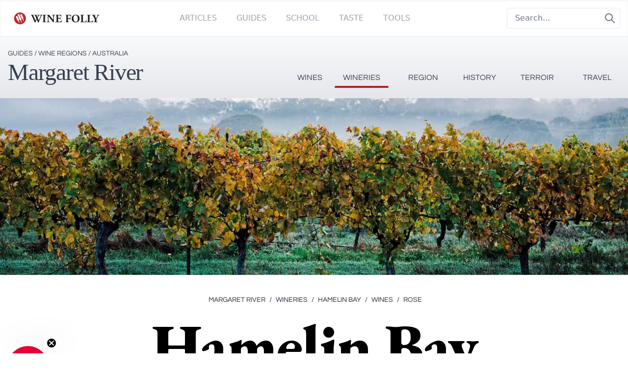

--- FILE ---
content_type: text/html; charset=utf-8
request_url: https://margaretriver.guides.winefolly.com/wineries/hamelin-bay/wines/rose-hamelin-bay/
body_size: 11463
content:
<!DOCTYPE html><html lang="en"><head><meta charSet="utf-8"/><meta name="viewport" content="width=device-width"/><title>Hamelin Bay Rose | Hamelin Bay Wines | Margaret River Wineries | Wine Folly</title><meta name="robots" content="index,follow"/><meta name="googlebot" content="index,follow"/><meta name="description" content="Hamelin Bay Rose | Hamelin Bay Wines | Margaret River Wineries | Margaret River Wine Regions"/><meta property="og:title" content="Hamelin Bay Rose | Hamelin Bay Wines | Margaret River Wineries | Wine Folly"/><meta property="og:description" content="Hamelin Bay Rose | Hamelin Bay Wines | Margaret River Wineries | Margaret River Wine Regions"/><meta property="og:url" content="https://margaretriver.guides.winefolly.com/wineries/hamelin-bay/wines/rose-hamelin-bay/"/><meta property="og:image" content="https://cellar.db.wine/attachments/3056ae5c-6fb8-4e5f-8078-1ebae862ccb3/bfe3f1e019f6e4969a4abbffd95cf50255b3cac7577822b37636daa4a0a655f4.jpg"/><meta property="og:image:type" content="image/jpeg"/><meta property="og:image:width" content="1600"/><meta property="og:image:height" content="900"/><meta property="og:site_name" content="Hamelin Bay Rose | Hamelin Bay Wines | Margaret River Wineries | Wine Folly"/><link rel="canonical" href="https://margaretriver.guides.winefolly.com/wineries/hamelin-bay/wines/rose-hamelin-bay/"/><meta name="next-head-count" content="15"/><link rel="preconnect" href="https://fonts.gstatic.com"/><link rel="apple-touch-icon" sizes="180x180" href="/apple-touch-icon.png"/><link rel="icon" type="image/png" sizes="32x32" href="/favicon-32x32.png"/><link rel="icon" type="image/png" sizes="16x16" href="/favicon-16x16.png"/><link rel="manifest" href="/site.webmanifest"/><link rel="mask-icon" href="/safari-pinned-tab.svg" color="#5bbad5"/><meta name="msapplication-TileColor" content="#00aba9"/><meta name="theme-color" content="#ffffff"/><link rel="preconnect" href="https://fonts.gstatic.com" crossorigin /><link rel="preload" href="/_next/static/css/a1f87c99b9a9953c.css" as="style"/><link rel="stylesheet" href="/_next/static/css/a1f87c99b9a9953c.css" data-n-g=""/><noscript data-n-css=""></noscript><script defer="" nomodule="" src="/_next/static/chunks/polyfills-c67a75d1b6f99dc8.js"></script><script src="/_next/static/chunks/webpack-6f6b373ae8de1cca.js" defer=""></script><script src="/_next/static/chunks/framework-66d32731bdd20e83.js" defer=""></script><script src="/_next/static/chunks/main-8360af6da514a40a.js" defer=""></script><script src="/_next/static/chunks/pages/_app-18999103eae29666.js" defer=""></script><script src="/_next/static/chunks/424-abd162d83561c121.js" defer=""></script><script src="/_next/static/chunks/581-fb7042234f2fabc3.js" defer=""></script><script src="/_next/static/chunks/962-b27db814e830c4c0.js" defer=""></script><script src="/_next/static/chunks/906-2c218d11df2c948f.js" defer=""></script><script src="/_next/static/chunks/115-845f42464c5639b9.js" defer=""></script><script src="/_next/static/chunks/583-02bc2fae4cda29b9.js" defer=""></script><script src="/_next/static/chunks/35-35294e9580af83eb.js" defer=""></script><script src="/_next/static/chunks/31-004adee26b520637.js" defer=""></script><script src="/_next/static/chunks/303-9afabe85bb5141cc.js" defer=""></script><script src="/_next/static/chunks/pages/wineries/%5Bwinery%5D/wines/%5Bwine%5D-14c628a9d124bfa5.js" defer=""></script><script src="/_next/static/m6WtfMx3_WP3Ww1b06mtA/_buildManifest.js" defer=""></script><script src="/_next/static/m6WtfMx3_WP3Ww1b06mtA/_ssgManifest.js" defer=""></script><style data-href="https://fonts.googleapis.com/css2?family=EB+Garamond:wght@500;800&display=swap">@font-face{font-family:'EB Garamond';font-style:normal;font-weight:500;font-display:swap;src:url(https://fonts.gstatic.com/s/ebgaramond/v31/SlGDmQSNjdsmc35JDF1K5E55YMjF_7DPuGi-2fRUAA.woff) format('woff')}@font-face{font-family:'EB Garamond';font-style:normal;font-weight:800;font-display:swap;src:url(https://fonts.gstatic.com/s/ebgaramond/v31/SlGDmQSNjdsmc35JDF1K5E55YMjF_7DPuGi-a_NUAA.woff) format('woff')}@font-face{font-family:'EB Garamond';font-style:normal;font-weight:500;font-display:swap;src:url(https://fonts.gstatic.com/s/ebgaramond/v31/SlGUmQSNjdsmc35JDF1K5GR4SDk_YAPIlWk.woff2) format('woff2');unicode-range:U+0460-052F,U+1C80-1C8A,U+20B4,U+2DE0-2DFF,U+A640-A69F,U+FE2E-FE2F}@font-face{font-family:'EB Garamond';font-style:normal;font-weight:500;font-display:swap;src:url(https://fonts.gstatic.com/s/ebgaramond/v31/SlGUmQSNjdsmc35JDF1K5GRxSDk_YAPIlWk.woff2) format('woff2');unicode-range:U+0301,U+0400-045F,U+0490-0491,U+04B0-04B1,U+2116}@font-face{font-family:'EB Garamond';font-style:normal;font-weight:500;font-display:swap;src:url(https://fonts.gstatic.com/s/ebgaramond/v31/SlGUmQSNjdsmc35JDF1K5GR5SDk_YAPIlWk.woff2) format('woff2');unicode-range:U+1F00-1FFF}@font-face{font-family:'EB Garamond';font-style:normal;font-weight:500;font-display:swap;src:url(https://fonts.gstatic.com/s/ebgaramond/v31/SlGUmQSNjdsmc35JDF1K5GR2SDk_YAPIlWk.woff2) format('woff2');unicode-range:U+0370-0377,U+037A-037F,U+0384-038A,U+038C,U+038E-03A1,U+03A3-03FF}@font-face{font-family:'EB Garamond';font-style:normal;font-weight:500;font-display:swap;src:url(https://fonts.gstatic.com/s/ebgaramond/v31/SlGUmQSNjdsmc35JDF1K5GR6SDk_YAPIlWk.woff2) format('woff2');unicode-range:U+0102-0103,U+0110-0111,U+0128-0129,U+0168-0169,U+01A0-01A1,U+01AF-01B0,U+0300-0301,U+0303-0304,U+0308-0309,U+0323,U+0329,U+1EA0-1EF9,U+20AB}@font-face{font-family:'EB Garamond';font-style:normal;font-weight:500;font-display:swap;src:url(https://fonts.gstatic.com/s/ebgaramond/v31/SlGUmQSNjdsmc35JDF1K5GR7SDk_YAPIlWk.woff2) format('woff2');unicode-range:U+0100-02BA,U+02BD-02C5,U+02C7-02CC,U+02CE-02D7,U+02DD-02FF,U+0304,U+0308,U+0329,U+1D00-1DBF,U+1E00-1E9F,U+1EF2-1EFF,U+2020,U+20A0-20AB,U+20AD-20C0,U+2113,U+2C60-2C7F,U+A720-A7FF}@font-face{font-family:'EB Garamond';font-style:normal;font-weight:500;font-display:swap;src:url(https://fonts.gstatic.com/s/ebgaramond/v31/SlGUmQSNjdsmc35JDF1K5GR1SDk_YAPI.woff2) format('woff2');unicode-range:U+0000-00FF,U+0131,U+0152-0153,U+02BB-02BC,U+02C6,U+02DA,U+02DC,U+0304,U+0308,U+0329,U+2000-206F,U+20AC,U+2122,U+2191,U+2193,U+2212,U+2215,U+FEFF,U+FFFD}@font-face{font-family:'EB Garamond';font-style:normal;font-weight:800;font-display:swap;src:url(https://fonts.gstatic.com/s/ebgaramond/v31/SlGUmQSNjdsmc35JDF1K5GR4SDk_YAPIlWk.woff2) format('woff2');unicode-range:U+0460-052F,U+1C80-1C8A,U+20B4,U+2DE0-2DFF,U+A640-A69F,U+FE2E-FE2F}@font-face{font-family:'EB Garamond';font-style:normal;font-weight:800;font-display:swap;src:url(https://fonts.gstatic.com/s/ebgaramond/v31/SlGUmQSNjdsmc35JDF1K5GRxSDk_YAPIlWk.woff2) format('woff2');unicode-range:U+0301,U+0400-045F,U+0490-0491,U+04B0-04B1,U+2116}@font-face{font-family:'EB Garamond';font-style:normal;font-weight:800;font-display:swap;src:url(https://fonts.gstatic.com/s/ebgaramond/v31/SlGUmQSNjdsmc35JDF1K5GR5SDk_YAPIlWk.woff2) format('woff2');unicode-range:U+1F00-1FFF}@font-face{font-family:'EB Garamond';font-style:normal;font-weight:800;font-display:swap;src:url(https://fonts.gstatic.com/s/ebgaramond/v31/SlGUmQSNjdsmc35JDF1K5GR2SDk_YAPIlWk.woff2) format('woff2');unicode-range:U+0370-0377,U+037A-037F,U+0384-038A,U+038C,U+038E-03A1,U+03A3-03FF}@font-face{font-family:'EB Garamond';font-style:normal;font-weight:800;font-display:swap;src:url(https://fonts.gstatic.com/s/ebgaramond/v31/SlGUmQSNjdsmc35JDF1K5GR6SDk_YAPIlWk.woff2) format('woff2');unicode-range:U+0102-0103,U+0110-0111,U+0128-0129,U+0168-0169,U+01A0-01A1,U+01AF-01B0,U+0300-0301,U+0303-0304,U+0308-0309,U+0323,U+0329,U+1EA0-1EF9,U+20AB}@font-face{font-family:'EB Garamond';font-style:normal;font-weight:800;font-display:swap;src:url(https://fonts.gstatic.com/s/ebgaramond/v31/SlGUmQSNjdsmc35JDF1K5GR7SDk_YAPIlWk.woff2) format('woff2');unicode-range:U+0100-02BA,U+02BD-02C5,U+02C7-02CC,U+02CE-02D7,U+02DD-02FF,U+0304,U+0308,U+0329,U+1D00-1DBF,U+1E00-1E9F,U+1EF2-1EFF,U+2020,U+20A0-20AB,U+20AD-20C0,U+2113,U+2C60-2C7F,U+A720-A7FF}@font-face{font-family:'EB Garamond';font-style:normal;font-weight:800;font-display:swap;src:url(https://fonts.gstatic.com/s/ebgaramond/v31/SlGUmQSNjdsmc35JDF1K5GR1SDk_YAPI.woff2) format('woff2');unicode-range:U+0000-00FF,U+0131,U+0152-0153,U+02BB-02BC,U+02C6,U+02DA,U+02DC,U+0304,U+0308,U+0329,U+2000-206F,U+20AC,U+2122,U+2191,U+2193,U+2212,U+2215,U+FEFF,U+FFFD}</style><style data-href="https://fonts.googleapis.com/css2?family=Questrial&display=swap">@font-face{font-family:'Questrial';font-style:normal;font-weight:400;font-display:swap;src:url(https://fonts.gstatic.com/s/questrial/v18/QdVUSTchPBm7nuUeVf7Eug.woff) format('woff')}@font-face{font-family:'Questrial';font-style:normal;font-weight:400;font-display:swap;src:url(https://fonts.gstatic.com/s/questrial/v18/QdVUSTchPBm7nuUeVf70sSFluW44JUcz.woff2) format('woff2');unicode-range:U+0102-0103,U+0110-0111,U+0128-0129,U+0168-0169,U+01A0-01A1,U+01AF-01B0,U+0300-0301,U+0303-0304,U+0308-0309,U+0323,U+0329,U+1EA0-1EF9,U+20AB}@font-face{font-family:'Questrial';font-style:normal;font-weight:400;font-display:swap;src:url(https://fonts.gstatic.com/s/questrial/v18/QdVUSTchPBm7nuUeVf70sCFluW44JUcz.woff2) format('woff2');unicode-range:U+0100-02BA,U+02BD-02C5,U+02C7-02CC,U+02CE-02D7,U+02DD-02FF,U+0304,U+0308,U+0329,U+1D00-1DBF,U+1E00-1E9F,U+1EF2-1EFF,U+2020,U+20A0-20AB,U+20AD-20C0,U+2113,U+2C60-2C7F,U+A720-A7FF}@font-face{font-family:'Questrial';font-style:normal;font-weight:400;font-display:swap;src:url(https://fonts.gstatic.com/s/questrial/v18/QdVUSTchPBm7nuUeVf70viFluW44JQ.woff2) format('woff2');unicode-range:U+0000-00FF,U+0131,U+0152-0153,U+02BB-02BC,U+02C6,U+02DA,U+02DC,U+0304,U+0308,U+0329,U+2000-206F,U+20AC,U+2122,U+2191,U+2193,U+2212,U+2215,U+FEFF,U+FFFD}</style><style data-href="https://fonts.googleapis.com/css2?family=Lora&display=swap">@font-face{font-family:'Lora';font-style:normal;font-weight:400;font-display:swap;src:url(https://fonts.gstatic.com/s/lora/v36/0QI6MX1D_JOuGQbT0gvTJPa787weuyJF.woff) format('woff')}@font-face{font-family:'Lora';font-style:normal;font-weight:400;font-display:swap;src:url(https://fonts.gstatic.com/s/lora/v36/0QI6MX1D_JOuGQbT0gvTJPa787weuxJMkqt8ndeYxZ2JTg.woff) format('woff');unicode-range:U+0460-052F,U+1C80-1C8A,U+20B4,U+2DE0-2DFF,U+A640-A69F,U+FE2E-FE2F}@font-face{font-family:'Lora';font-style:normal;font-weight:400;font-display:swap;src:url(https://fonts.gstatic.com/s/lora/v36/0QI6MX1D_JOuGQbT0gvTJPa787weuxJFkqt8ndeYxZ2JTg.woff) format('woff');unicode-range:U+0301,U+0400-045F,U+0490-0491,U+04B0-04B1,U+2116}@font-face{font-family:'Lora';font-style:normal;font-weight:400;font-display:swap;src:url(https://fonts.gstatic.com/s/lora/v36/0QI6MX1D_JOuGQbT0gvTJPa787weuxI9kqt8ndeYxZ2JTg.woff) format('woff');unicode-range:U+0302-0303,U+0305,U+0307-0308,U+0310,U+0312,U+0315,U+031A,U+0326-0327,U+032C,U+032F-0330,U+0332-0333,U+0338,U+033A,U+0346,U+034D,U+0391-03A1,U+03A3-03A9,U+03B1-03C9,U+03D1,U+03D5-03D6,U+03F0-03F1,U+03F4-03F5,U+2016-2017,U+2034-2038,U+203C,U+2040,U+2043,U+2047,U+2050,U+2057,U+205F,U+2070-2071,U+2074-208E,U+2090-209C,U+20D0-20DC,U+20E1,U+20E5-20EF,U+2100-2112,U+2114-2115,U+2117-2121,U+2123-214F,U+2190,U+2192,U+2194-21AE,U+21B0-21E5,U+21F1-21F2,U+21F4-2211,U+2213-2214,U+2216-22FF,U+2308-230B,U+2310,U+2319,U+231C-2321,U+2336-237A,U+237C,U+2395,U+239B-23B7,U+23D0,U+23DC-23E1,U+2474-2475,U+25AF,U+25B3,U+25B7,U+25BD,U+25C1,U+25CA,U+25CC,U+25FB,U+266D-266F,U+27C0-27FF,U+2900-2AFF,U+2B0E-2B11,U+2B30-2B4C,U+2BFE,U+3030,U+FF5B,U+FF5D,U+1D400-1D7FF,U+1EE00-1EEFF}@font-face{font-family:'Lora';font-style:normal;font-weight:400;font-display:swap;src:url(https://fonts.gstatic.com/s/lora/v36/0QI6MX1D_JOuGQbT0gvTJPa787weuxIvkqt8ndeYxZ2JTg.woff) format('woff');unicode-range:U+0001-000C,U+000E-001F,U+007F-009F,U+20DD-20E0,U+20E2-20E4,U+2150-218F,U+2190,U+2192,U+2194-2199,U+21AF,U+21E6-21F0,U+21F3,U+2218-2219,U+2299,U+22C4-22C6,U+2300-243F,U+2440-244A,U+2460-24FF,U+25A0-27BF,U+2800-28FF,U+2921-2922,U+2981,U+29BF,U+29EB,U+2B00-2BFF,U+4DC0-4DFF,U+FFF9-FFFB,U+10140-1018E,U+10190-1019C,U+101A0,U+101D0-101FD,U+102E0-102FB,U+10E60-10E7E,U+1D2C0-1D2D3,U+1D2E0-1D37F,U+1F000-1F0FF,U+1F100-1F1AD,U+1F1E6-1F1FF,U+1F30D-1F30F,U+1F315,U+1F31C,U+1F31E,U+1F320-1F32C,U+1F336,U+1F378,U+1F37D,U+1F382,U+1F393-1F39F,U+1F3A7-1F3A8,U+1F3AC-1F3AF,U+1F3C2,U+1F3C4-1F3C6,U+1F3CA-1F3CE,U+1F3D4-1F3E0,U+1F3ED,U+1F3F1-1F3F3,U+1F3F5-1F3F7,U+1F408,U+1F415,U+1F41F,U+1F426,U+1F43F,U+1F441-1F442,U+1F444,U+1F446-1F449,U+1F44C-1F44E,U+1F453,U+1F46A,U+1F47D,U+1F4A3,U+1F4B0,U+1F4B3,U+1F4B9,U+1F4BB,U+1F4BF,U+1F4C8-1F4CB,U+1F4D6,U+1F4DA,U+1F4DF,U+1F4E3-1F4E6,U+1F4EA-1F4ED,U+1F4F7,U+1F4F9-1F4FB,U+1F4FD-1F4FE,U+1F503,U+1F507-1F50B,U+1F50D,U+1F512-1F513,U+1F53E-1F54A,U+1F54F-1F5FA,U+1F610,U+1F650-1F67F,U+1F687,U+1F68D,U+1F691,U+1F694,U+1F698,U+1F6AD,U+1F6B2,U+1F6B9-1F6BA,U+1F6BC,U+1F6C6-1F6CF,U+1F6D3-1F6D7,U+1F6E0-1F6EA,U+1F6F0-1F6F3,U+1F6F7-1F6FC,U+1F700-1F7FF,U+1F800-1F80B,U+1F810-1F847,U+1F850-1F859,U+1F860-1F887,U+1F890-1F8AD,U+1F8B0-1F8BB,U+1F8C0-1F8C1,U+1F900-1F90B,U+1F93B,U+1F946,U+1F984,U+1F996,U+1F9E9,U+1FA00-1FA6F,U+1FA70-1FA7C,U+1FA80-1FA89,U+1FA8F-1FAC6,U+1FACE-1FADC,U+1FADF-1FAE9,U+1FAF0-1FAF8,U+1FB00-1FBFF}@font-face{font-family:'Lora';font-style:normal;font-weight:400;font-display:swap;src:url(https://fonts.gstatic.com/s/lora/v36/0QI6MX1D_JOuGQbT0gvTJPa787weuxJOkqt8ndeYxZ2JTg.woff) format('woff');unicode-range:U+0102-0103,U+0110-0111,U+0128-0129,U+0168-0169,U+01A0-01A1,U+01AF-01B0,U+0300-0301,U+0303-0304,U+0308-0309,U+0323,U+0329,U+1EA0-1EF9,U+20AB}@font-face{font-family:'Lora';font-style:normal;font-weight:400;font-display:swap;src:url(https://fonts.gstatic.com/s/lora/v36/0QI6MX1D_JOuGQbT0gvTJPa787weuxJPkqt8ndeYxZ2JTg.woff) format('woff');unicode-range:U+0100-02BA,U+02BD-02C5,U+02C7-02CC,U+02CE-02D7,U+02DD-02FF,U+0304,U+0308,U+0329,U+1D00-1DBF,U+1E00-1E9F,U+1EF2-1EFF,U+2020,U+20A0-20AB,U+20AD-20C0,U+2113,U+2C60-2C7F,U+A720-A7FF}@font-face{font-family:'Lora';font-style:normal;font-weight:400;font-display:swap;src:url(https://fonts.gstatic.com/s/lora/v36/0QI6MX1D_JOuGQbT0gvTJPa787weuxJBkqt8ndeYxZ0.woff) format('woff');unicode-range:U+0000-00FF,U+0131,U+0152-0153,U+02BB-02BC,U+02C6,U+02DA,U+02DC,U+0304,U+0308,U+0329,U+2000-206F,U+20AC,U+2122,U+2191,U+2193,U+2212,U+2215,U+FEFF,U+FFFD}</style></head><body><div id="__next"><div><header><div class="relative border-b border-gray-200 bg-white font-sans shadow-inner md:text-gray-300"><div class="pointer-events-none absolute z-30" aria-hidden="true"></div><div class="relative z-20"><div class="mx-auto flex max-w-7xl items-center justify-between px-4 py-4"><div class=""><a class="flex" href="/"><span class="sr-only"></span><span style="box-sizing:border-box;display:inline-block;overflow:hidden;width:initial;height:initial;background:none;opacity:1;border:0;margin:0;padding:0;position:relative;max-width:100%"><span style="box-sizing:border-box;display:block;width:initial;height:initial;background:none;opacity:1;border:0;margin:0;padding:0;max-width:100%"><img style="display:block;max-width:100%;width:initial;height:initial;background:none;opacity:1;border:0;margin:0;padding:0" alt="" aria-hidden="true" src="data:image/svg+xml,%3csvg%20xmlns=%27http://www.w3.org/2000/svg%27%20version=%271.1%27%20width=%27200%27%20height=%2740%27/%3e"/></span><img alt="Wine Folly Logo" src="[data-uri]" decoding="async" data-nimg="intrinsic" style="position:absolute;top:0;left:0;bottom:0;right:0;box-sizing:border-box;padding:0;border:none;margin:auto;display:block;width:0;height:0;min-width:100%;max-width:100%;min-height:100%;max-height:100%"/><noscript><img alt="Wine Folly Logo" loading="lazy" decoding="async" data-nimg="intrinsic" style="position:absolute;top:0;left:0;bottom:0;right:0;box-sizing:border-box;padding:0;border:none;margin:auto;display:block;width:0;height:0;min-width:100%;max-width:100%;min-height:100%;max-height:100%" srcSet="/images/logo-winefolly.svg 1x, /images/logo-winefolly.svg 2x" src="/images/logo-winefolly.svg"/></noscript></span></a></div><div class="-my-2 -mr-2 md:hidden"><button class="inline-flex items-center justify-center rounded-sm bg-white p-2 hover:bg-gray-100 hover:text-gray-500 focus:outline-none focus:ring-2 focus:ring-inset focus:ring-indigo-500" id="headlessui-popover-button-:R56:" type="button" aria-expanded="false"><span class="sr-only">Open menu</span><svg xmlns="http://www.w3.org/2000/svg" fill="none" viewBox="0 0 24 24" stroke-width="2" stroke="currentColor" aria-hidden="true" class="h-6 w-6"><path stroke-linecap="round" stroke-linejoin="round" d="M4 6h16M4 12h16M4 18h16"></path></svg></button></div><div class="hidden py-1 md:flex md:flex-1 md:items-center md:justify-center"><nav class="flex text-sm md:space-x-10 lg:text-base"><span><a class="group inline-flex items-center rounded-md bg-white font-medium uppercase text-gray-400 hover:text-red-700 hover:no-underline focus:outline-none focus:ring-2 focus:ring-gray-50 focus:ring-offset-8" href="https://winefolly.com/articles/">Articles</a></span><span><a class="group inline-flex items-center rounded-md bg-white font-medium uppercase text-gray-400 hover:text-red-700 hover:no-underline focus:outline-none focus:ring-2 focus:ring-gray-50 focus:ring-offset-8" href="https://winefolly.com/guides/">Guides</a></span><span><a class="group inline-flex items-center rounded-md bg-white font-medium uppercase text-gray-400 hover:text-red-700 hover:no-underline focus:outline-none focus:ring-2 focus:ring-gray-50 focus:ring-offset-8" href="https://winefolly.com/courses/">School</a></span><span><a class="group inline-flex items-center truncate rounded-md bg-white font-medium uppercase text-gray-400 hover:text-red-700 hover:no-underline focus:outline-none focus:ring-2 focus:ring-gray-50 focus:ring-offset-8" href="https://winefolly.com/club/">Taste</a></span><span><a class="group inline-flex items-center rounded-md bg-white font-medium uppercase text-gray-400 hover:text-red-700 hover:no-underline focus:outline-none focus:ring-2 focus:ring-gray-50 focus:ring-offset-8" href="https://shop.winefolly.com">Tools</a></span></nav></div><div class="flex hidden justify-end md:ml-12 md:block"><form action="https://winefolly.com/search/" class="relative rounded md:border md:border-gray-200"><input type="search" name="q" placeholder="Search..." class="w-full rounded border border-gray-200 bg-white px-4 py-2 md:border-0"/><button class="absolute top-0 right-0 h-full bg-transparent px-2 text-gray-500"><svg xmlns="http://www.w3.org/2000/svg" class="h-6 w-6" fill="none" viewBox="0 0 24 24" stroke="currentColor"><path stroke-linecap="round" stroke-linejoin="round" stroke-width="2" d="M21 21l-6-6m2-5a7 7 0 11-14 0 7 7 0 0114 0z"></path></svg></button></form></div></div></div></div><div class="border-b bg-gradient-to-b from-gray-50 to-gray-200"><div class="text-navigational container mx-auto h-full max-w-7xl px-4  lg:flex lg:justify-between"><div class="py-6"><div class="mt-0"><div class="text-center text-gray-700 lg:text-left"><div class="mb-1 text-sm uppercase"><a href="https://winefolly.com/guides/">Guides</a> /<!-- --> <a href="https://winefolly.com/wine-regions/">Wine Regions</a> /<!-- --> <a href="https://winefolly.com/wine-regions/australia">Australia</a></div><h2 class="text-bold inline-block align-text-bottom font-serif text-5xl"><a class="" href="/">Margaret River</a></h2></div></div></div><div class="hidden h-full md:block"><div class="grid h-full grid-cols-3 gap-2 px-0 pl-0 text-center uppercase transition-all sm:grid-cols-6 md:mx-0 lg:justify-items-end"><a href="/wines" class="   hover:border-b-4 hover:border-t-0 hover:border-b-4 hover:border-b-red-700   border-x-1 border-t-3 h-full cursor-pointer border border-gray-200 border-transparent pb-[5px] font-medium text-gray-700 transition-all md:px-2  lg:px-4 lg:pt-[70px]">Wines</a><a href="/wineries" class=" border-b-4  border-b-red-700 hover:border-b-4 hover:border-t-0 hover:border-b-4 hover:border-b-red-700   border-x-1 border-t-3 h-full cursor-pointer border border-gray-200 border-transparent pb-[5px] font-medium text-gray-700 transition-all md:px-2  lg:px-4 lg:pt-[70px]">Wineries</a><a href="/regions" class="   hover:border-b-4 hover:border-t-0 hover:border-b-4 hover:border-b-red-700   border-x-1 border-t-3 h-full cursor-pointer border border-gray-200 border-transparent pb-[5px] font-medium text-gray-700 transition-all md:px-2  lg:px-4 lg:pt-[70px]">Region</a><a href="/history" class="   hover:border-b-4 hover:border-t-0 hover:border-b-4 hover:border-b-red-700   border-x-1 border-t-3 h-full cursor-pointer border border-gray-200 border-transparent pb-[5px] font-medium text-gray-700 transition-all md:px-2  lg:px-4 lg:pt-[70px]">History</a><a href="/terroir" class="   hover:border-b-4 hover:border-t-0 hover:border-b-4 hover:border-b-red-700   border-x-1 border-t-3 h-full cursor-pointer border border-gray-200 border-transparent pb-[5px] font-medium text-gray-700 transition-all md:px-2  lg:px-4 lg:pt-[70px]">Terroir</a><a href="/travel" class="   hover:border-b-4 hover:border-t-0 hover:border-b-4 hover:border-b-red-700   border-x-1 border-t-3 h-full cursor-pointer border border-gray-200 border-transparent pb-[5px] font-medium text-gray-700 transition-all md:px-2  lg:px-4 lg:pt-[70px]">Travel</a></div></div></div></div></header><div class="header border-b"><div class="h-hero-1/2"><img src="https://images.ctfassets.net/9dpm55oop5oi/pKls5WoHkdGWj7LwM7Qsr/3496ce27d6401f00eee0727cb5297758/margaret-river-winery-default1520x855.jpg" alt="Hamelin Bay Cover Image" class="w-full object-cover h-hero-1/2"/></div></div><div class="px-2 pt-10 lg:pt-0 text-navigational "><nav class="flex"><ol class="flex flex-wrap justify-center items-center space-x-1 mx-auto lg:my-10 lg:mb-0 mb-0"><li><div class="flex items-center uppercase text-sm whitespace-nowrap"><a class="ml-1 uppercase text-sm text-gray-800 hover:text-gray-700" href="/">Margaret River</a></div></li><li><div class="flex items-center uppercase text-sm whitespace-nowrap"><a class="ml-1 uppercase text-sm text-gray-800 hover:text-gray-700" href="/wineries/"><span class="pr-2">/</span>Wineries</a></div></li><li><div class="flex items-center uppercase text-sm whitespace-nowrap"><a class="ml-1 uppercase text-sm text-gray-800 hover:text-gray-700" href="/wineries/hamelin-bay/"><span class="pr-2">/</span>Hamelin Bay</a></div></li><li><div class="flex items-center uppercase text-sm whitespace-nowrap"><a class="ml-1 uppercase text-sm text-gray-800 hover:text-gray-700" href="/wineries/hamelin-bay/wines/"><span class="pr-2">/</span>Wines</a></div></li><li><div class="flex items-center uppercase text-sm whitespace-nowrap"><a class="ml-1 uppercase text-sm text-gray-800 hover:text-gray-700" href="/wineries/hamelin-bay/wines/rose-hamelin-bay/"><span class="pr-2">/</span>Rose</a></div></li></ol></nav></div><main class="constainer mx-auto"><div class="mb-10"><div class="text-center"><h1 class="relative my-5 mb-5 break-words px-5 text-6xl md:px-10 md:text-7xl lg:text-9xl">Hamelin Bay</h1><h6 class="text-navigational text-lg uppercase text-gray-700">Western Australia, South West Australia</h6></div></div><div class="my-10 mx-auto max-w-7xl"><div class="lg:max-w-9xl mx-auto md:flex"><div class="md:w-1/3 "><div class="mx-6 mb-6 h-hero max-h-hero "><img src="https://cellar.db.wine/attachments/3056ae5c-6fb8-4e5f-8078-1ebae862ccb3/bfe3f1e019f6e4969a4abbffd95cf50255b3cac7577822b37636daa4a0a655f4.jpg" alt="Rose Bottle" class="mx-auto mt-0 h-full object-contain "/></div></div><div class="justify-center pt-0 md:w-2/3 md:px-0 "><div class="relative w-full border-t pt-5"><div class=""><div class="flex flex-1 flex-wrap justify-center md:justify-start"><a class="folly-numbers " href="/wineries/hamelin-bay/wines/rose-hamelin-bay/vintages/VT-YZCGFERLS/"><h3 class="folly-numbers mt-0 mr-1 text-center text-sm md:text-left">2016</h3></a></div></div><div class="pr-200"><h1 class="vintage-name mt-2 mb-5 break-words pb-4 text-center text-6xl md:text-left md:text-6xl lg:pb-0 ">Rose</h1></div></div><div class="flex flex-col text-sm font-light uppercase md:flex-row"><div class="flex-shrink"></div></div><div class="mt-6 flex flex-col border-t uppercase md:flex-row"><div class="my-6 hidden py-6 md:w-3/4 xl:block" style="height:250px"><div style="width:100%;height:100%"></div></div><div class="my-0 block py-0 md:w-3/4 xl:hidden" style="height:250px"><div style="width:100%;height:100%"></div></div><div class="folly-sans mt-4 mb-4 flex justify-around border-l md:w-1/4 md:flex-col md:justify-start md:pb-0"><div class="text-center md:pt-8"><p class="folly-numbers text-2xl font-bold">$<!-- -->17<!-- --> <!-- -->AUD</p><h3 class="m-0 mr-1 text-sm font-light">Release Price</h3></div><div class="text-center md:pt-6"><p class="folly-numbers text-2xl font-bold">-</p><h3 class="m-0 mr-1 text-sm font-light">Drink Window</h3></div></div></div><div class="folly-sans flex border-b border-t pb-4 pt-4 uppercase"><div class="fact flex-1 py-2 text-center "><p class="folly-numbers text-xl font-bold">12.9%</p><h3 class="m-0 text-center text-sm font-light">ABV</h3></div><div class="fact flex-1 py-2 text-center "><p class=" folly-numbers text-xl font-bold">3.4</p><h3 class="m-0 mr-1 text-sm font-light">pH</h3> </div><div class="fact flex-1 py-2 text-center "><p class="folly-numbers text-xl font-bold">5.62</p><h3 class="m-0 mr-1 text-sm font-light">TA</h3></div><div class="fact flex-1 py-2 text-center "><p class="folly-numbers text-xl font-bold">2.2</p><h3 class="m-0 mr-1 text-sm font-light">RS</h3></div></div><div class="main-content px-5 md:px-0"><div><h3 class="my-6 text-4xl">Nose</h3><p>A delicate fragrance of white flowers, water melon, berries and fairy floss. <br/></p></div><div><h3 class="my-6 text-4xl">Palate</h3><p>This elegant rose has excellent mid-palate presence, with a long tight line of flavour and a dry mineral finish. <br/></p></div><div><h3 class="my-6 text-4xl">Bottling</h3><p>May 2016 <br/></p></div><div><h3 class="my-6 text-4xl">Winemaking</h3><p>Stainless Steel tank, stirred on lees for 2 months <br/></p></div><div><h3 class="my-6 text-4xl">Appearance</h3><p>Very pale salmon orange with a faint pink tinge.<br/></p></div></div></div></div></div><hr class="mx-auto my-10 px-10 md:px-0 max-w-sm"/><div class="mx-auto my-10 mb-20 max-w-4xl px-5 lg:px-0"><h3 class="my-10 text-center text-5xl md:text-6xl">More from this Producer</h3><div class="grid gap-6 grid-cols-1 sm:grid-cols-2 lg:grid-cols-3 lg:grid-cols-3"><div><a href="/wineries/hamelin-bay/wines/rampant-white/"><div class="grid h-64 cursor-pointer grid-cols-3 border border-gray-300 hover:border-gray-400"><div class="text-navigational col-span-1 bg-white p-4 text-center text-xs"><img src="https://cellar.db.wine/attachments/70933851-f11f-435a-b7c0-b6beec1f6388/9b9e97b4529d84faca9f58738550368dda615b51ca8a52fd4fd23536c4a4871b.jpg" alt="Hamelin Bay Rampant White Bottle Preview" class="h-48 max-h-48 w-full object-contain object-top" loading="lazy"/></div><div class="col-span-2 bg-gray-50 "><div class="flex flex-col justify-start p-4"><span class="text-navigational mb-2 text-sm uppercase line-clamp-2">Hamelin Bay</span><span class="guides-serif mb-2 break-words pr-1 text-2xl line-clamp-2">Rampant White</span><p class="mb-0 text-sm line-clamp-4"></p></div></div></div></a></div><div><a href="/wineries/hamelin-bay/wines/brut-sparkling/"><div class="grid h-64 cursor-pointer grid-cols-3 border border-gray-300 hover:border-gray-400"><div class="text-navigational col-span-1 bg-white p-4 text-center text-xs"><img src="https://cellar.db.wine/attachments/cd1d98ba-aa4d-4597-8dfa-704a83766141/fb9084c35acdb89bc8b595e6669967089a434ed03043ab0288d049a7f898af11.png" alt="Hamelin Bay Brut Sparkling Bottle Preview" class="h-48 max-h-48 w-full object-contain object-top" loading="lazy"/></div><div class="col-span-2 bg-gray-50 "><div class="flex flex-col justify-start p-4"><span class="text-navigational mb-2 text-sm uppercase line-clamp-2">Hamelin Bay</span><span class="guides-serif mb-2 break-words pr-1 text-2xl line-clamp-2">Brut Sparkling</span><p class="mb-0 text-sm line-clamp-4"></p></div></div></div></a></div><div><a href="/wineries/hamelin-bay/wines/semillon-sauvignon-blanc-hamelin-bay/"><div class="grid h-64 cursor-pointer grid-cols-3 border border-gray-300 hover:border-gray-400"><div class="text-navigational col-span-1 bg-white p-4 text-center text-xs"><img src="https://cellar.db.wine/attachments/03022b4c-0f37-4304-9574-7143eeb13f27/7125c7136f6354d2275279cf45aee5d7d082fda39ccaa8cdfc8a6b5bb2dc45e9.jpeg" alt="Hamelin Bay Semillon Sauvignon Blanc Bottle Preview" class="h-48 max-h-48 w-full object-contain object-top" loading="lazy"/></div><div class="col-span-2 bg-gray-50 "><div class="flex flex-col justify-start p-4"><span class="text-navigational mb-2 text-sm uppercase line-clamp-2">Hamelin Bay</span><span class="guides-serif mb-2 break-words pr-1 text-2xl line-clamp-2">Semillon Sauvignon Blanc</span><p class="mb-0 text-sm line-clamp-4"></p></div></div></div></a></div><div><a href="/wineries/hamelin-bay/wines/reserve-shiraz-hamelin-bay/"><div class="grid h-64 cursor-pointer grid-cols-3 border border-gray-300 hover:border-gray-400"><div class="text-navigational col-span-1 bg-white p-4 text-center text-xs"><img src="/images/default-bottle-shot-red.svg" alt="Hamelin Bay Reserve Shiraz Bottle Preview" class="h-48 max-h-48 w-full object-contain object-top" loading="lazy"/></div><div class="col-span-2 bg-gray-50 "><div class="flex flex-col justify-start p-4"><span class="text-navigational mb-2 text-sm uppercase line-clamp-2">Hamelin Bay</span><span class="guides-serif mb-2 break-words pr-1 text-2xl line-clamp-2">Reserve Shiraz</span><p class="mb-0 text-sm line-clamp-4"></p></div></div></div></a></div><div><a href="/wineries/hamelin-bay/wines/sauvignon-blanc-hamelin-bay/"><div class="grid h-64 cursor-pointer grid-cols-3 border border-gray-300 hover:border-gray-400"><div class="text-navigational col-span-1 bg-white p-4 text-center text-xs"><img src="https://cellar.db.wine/attachments/38459304-80dd-4264-8953-e78eb08d68da/9ebadcfa3f5ed3597ae28cac619efb5759633312c95f448e5ebbafcbe6b277bb.jpeg" alt="Hamelin Bay Sauvignon Blanc Bottle Preview" class="h-48 max-h-48 w-full object-contain object-top" loading="lazy"/></div><div class="col-span-2 bg-gray-50 "><div class="flex flex-col justify-start p-4"><span class="text-navigational mb-2 text-sm uppercase line-clamp-2">Hamelin Bay</span><span class="guides-serif mb-2 break-words pr-1 text-2xl line-clamp-2">Sauvignon Blanc</span><p class="mb-0 text-sm line-clamp-4"></p></div></div></div></a></div><div><a href="/wineries/hamelin-bay/wines/reserve-chardonnay-hamelin-bay/"><div class="grid h-64 cursor-pointer grid-cols-3 border border-gray-300 hover:border-gray-400"><div class="text-navigational col-span-1 bg-white p-4 text-center text-xs"><img src="https://cellar.db.wine/attachments/e6d1e0e1-4ead-46b4-af7f-49e217b5171a/97c821ecf9d67b6a7e94a685cd75e0815a003267af1df0ed8299428e8e6f8838.jpeg" alt="Hamelin Bay Reserve Chardonnay Bottle Preview" class="h-48 max-h-48 w-full object-contain object-top" loading="lazy"/></div><div class="col-span-2 bg-gray-50 "><div class="flex flex-col justify-start p-4"><span class="text-navigational mb-2 text-sm uppercase line-clamp-2">Hamelin Bay</span><span class="guides-serif mb-2 break-words pr-1 text-2xl line-clamp-2">Reserve Chardonnay</span><p class="mb-0 text-sm line-clamp-4"></p></div></div></div></a></div></div><div class="text-navigational my-10 text-center"><a class="mx-auto border px-10 py-5 text-center uppercase text-gray-500" href="/wineries/hamelin-bay/wines/">View All<!-- -->13<!-- -->Wines</a></div></div></main><footer class="text-navigational mt-20 bg-gray-100" aria-labelledby="footerHeading"><h2 id="footerHeading" class="sr-only">Footer</h2><div class="flex w-full justify-center bg-gray-800"><div class="mx-auto py-8 px-4 lg:w-1/2"><h3 class="text-2xl text-white">Want to stay updated on all the latest regional wine knowledge? Subscribe to Wine Folly&#x27;s newsletter now!</h3><form class="relative z-10 my-5 flex w-full justify-center"><div class="mr-2 flex w-full"><div class="w-3/4"><input id="email-input" name="email" placeholder="Enter your email" required="" type="email" class="font-folly-serif w-full rounded border py-4 px-3 text-gray-500"/></div><button type="submit" class="btn btn-primary ml-4 text-center">Subscribe</button></div></form><div class="font-sans"><div class=""></div></div></div></div><div class="mx-auto max-w-7xl py-12 px-4 sm:px-6 lg:py-16 lg:px-8"><div class="w-full"><div class="flex flex-col flex-col-reverse justify-between text-center lg:flex-row lg:text-left "><div class=" col-span-2 pt-10 md:pt-0 "><span style="box-sizing:border-box;display:inline-block;overflow:hidden;width:initial;height:initial;background:none;opacity:1;border:0;margin:0;padding:0;position:relative;max-width:100%"><span style="box-sizing:border-box;display:block;width:initial;height:initial;background:none;opacity:1;border:0;margin:0;padding:0;max-width:100%"><img style="display:block;max-width:100%;width:initial;height:initial;background:none;opacity:1;border:0;margin:0;padding:0" alt="" aria-hidden="true" src="data:image/svg+xml,%3csvg%20xmlns=%27http://www.w3.org/2000/svg%27%20version=%271.1%27%20width=%27128%27%20height=%27128%27/%3e"/></span><img src="[data-uri]" decoding="async" data-nimg="intrinsic" style="position:absolute;top:0;left:0;bottom:0;right:0;box-sizing:border-box;padding:0;border:none;margin:auto;display:block;width:0;height:0;min-width:100%;max-width:100%;min-height:100%;max-height:100%"/><noscript><img loading="lazy" decoding="async" data-nimg="intrinsic" style="position:absolute;top:0;left:0;bottom:0;right:0;box-sizing:border-box;padding:0;border:none;margin:auto;display:block;width:0;height:0;min-width:100%;max-width:100%;min-height:100%;max-height:100%" srcSet="/_next/image/?url=%2Fimages%2Fwinefolly-logo-circle.png&amp;w=128&amp;q=75 1x, /_next/image/?url=%2Fimages%2Fwinefolly-logo-circle.png&amp;w=256&amp;q=75 2x" src="/_next/image/?url=%2Fimages%2Fwinefolly-logo-circle.png&amp;w=256&amp;q=75"/></noscript></span><h2 class="ml-4 pt-1 font-serif text-lg uppercase">Wine Folly <span class="font-sans font-light text-gray-400"> | Guides</span></h2><p class="font-weight-300 mt-8 ml-4 text-base text-xs text-gray-400 md:order-1 md:mt-0"><a href="https://www.folly.ai/">©<!-- -->2025<!-- -->Folly Enterprises.</a></p><div class="mt-8 flex justify-center border-t border-gray-200 pt-8 text-center md:justify-between"><div class="flex space-x-6 md:order-2"><a target="_blank" rel="noreferrer" class="text-gray-400 hover:text-gray-500" href="https://facebook.com/winefolly"><span class="sr-only">Facebook</span><svg class="h-6 w-6" fill="currentColor" viewBox="0 0 24 24"><path fill-rule="evenodd" d="M22 12c0-5.523-4.477-10-10-10S2 6.477 2 12c0 4.991 3.657 9.128 8.438 9.878v-6.987h-2.54V12h2.54V9.797c0-2.506 1.492-3.89 3.777-3.89 1.094 0 2.238.195 2.238.195v2.46h-1.26c-1.243 0-1.63.771-1.63 1.562V12h2.773l-.443 2.89h-2.33v6.988C18.343 21.128 22 16.991 22 12z" clip-rule="evenodd"></path></svg></a><a target="_blank" rel="noreferrer" class="text-gray-400 hover:text-gray-500" href="https://instagram.com/winefolly"><span class="sr-only">Instagram</span><svg class="h-6 w-6" fill="currentColor" viewBox="0 0 24 24"><path fill-rule="evenodd" d="M12.315 2c2.43 0 2.784.013 3.808.06 1.064.049 1.791.218 2.427.465a4.902 4.902 0 011.772 1.153 4.902 4.902 0 011.153 1.772c.247.636.416 1.363.465 2.427.048 1.067.06 1.407.06 4.123v.08c0 2.643-.012 2.987-.06 4.043-.049 1.064-.218 1.791-.465 2.427a4.902 4.902 0 01-1.153 1.772 4.902 4.902 0 01-1.772 1.153c-.636.247-1.363.416-2.427.465-1.067.048-1.407.06-4.123.06h-.08c-2.643 0-2.987-.012-4.043-.06-1.064-.049-1.791-.218-2.427-.465a4.902 4.902 0 01-1.772-1.153 4.902 4.902 0 01-1.153-1.772c-.247-.636-.416-1.363-.465-2.427-.047-1.024-.06-1.379-.06-3.808v-.63c0-2.43.013-2.784.06-3.808.049-1.064.218-1.791.465-2.427a4.902 4.902 0 011.153-1.772A4.902 4.902 0 015.45 2.525c.636-.247 1.363-.416 2.427-.465C8.901 2.013 9.256 2 11.685 2h.63zm-.081 1.802h-.468c-2.456 0-2.784.011-3.807.058-.975.045-1.504.207-1.857.344-.467.182-.8.398-1.15.748-.35.35-.566.683-.748 1.15-.137.353-.3.882-.344 1.857-.047 1.023-.058 1.351-.058 3.807v.468c0 2.456.011 2.784.058 3.807.045.975.207 1.504.344 1.857.182.466.399.8.748 1.15.35.35.683.566 1.15.748.353.137.882.3 1.857.344 1.054.048 1.37.058 4.041.058h.08c2.597 0 2.917-.01 3.96-.058.976-.045 1.505-.207 1.858-.344.466-.182.8-.398 1.15-.748.35-.35.566-.683.748-1.15.137-.353.3-.882.344-1.857.048-1.055.058-1.37.058-4.041v-.08c0-2.597-.01-2.917-.058-3.96-.045-.976-.207-1.505-.344-1.858a3.097 3.097 0 00-.748-1.15 3.098 3.098 0 00-1.15-.748c-.353-.137-.882-.3-1.857-.344-1.023-.047-1.351-.058-3.807-.058zM12 6.865a5.135 5.135 0 110 10.27 5.135 5.135 0 010-10.27zm0 1.802a3.333 3.333 0 100 6.666 3.333 3.333 0 000-6.666zm5.338-3.205a1.2 1.2 0 110 2.4 1.2 1.2 0 010-2.4z" clip-rule="evenodd"></path></svg></a><a target="_blank" rel="noreferrer" class="text-gray-400 hover:text-gray-500" href="https://twitter.com/winefolly"><span class="sr-only">Twitter</span><svg class="h-6 w-6" fill="currentColor" viewBox="0 0 24 24"><path d="M8.29 20.251c7.547 0 11.675-6.253 11.675-11.675 0-.178 0-.355-.012-.53A8.348 8.348 0 0022 5.92a8.19 8.19 0 01-2.357.646 4.118 4.118 0 001.804-2.27 8.224 8.224 0 01-2.605.996 4.107 4.107 0 00-6.993 3.743 11.65 11.65 0 01-8.457-4.287 4.106 4.106 0 001.27 5.477A4.072 4.072 0 012.8 9.713v.052a4.105 4.105 0 003.292 4.022 4.095 4.095 0 01-1.853.07 4.108 4.108 0 003.834 2.85A8.233 8.233 0 012 18.407a11.616 11.616 0 006.29 1.84"></path></svg></a></div></div></div><div></div><div class="grid grid-cols-2 md:gap-8"><div class="border-r md:border-0"><h3 class="text-sm font-semibold uppercase tracking-wider text-gray-400">Region Guides</h3><ul class="mt-4 space-y-4"><li><a class="text-base text-gray-500 hover:text-gray-900" href="/about/">About</a></li><li><a class="text-base text-gray-500 hover:text-gray-900" href="/about/how-wines-are-organized/">How We Organize Wines</a></li><li><a rel="noreferrer" class="text-base text-gray-500 hover:text-gray-900" href="/about/how-to-join/">Get Listed</a></li></ul></div><div class=""><h3 class="text-sm font-semibold uppercase tracking-wider text-gray-400">Support</h3><ul class="mt-4 space-y-4"><li><a class="text-base text-gray-500 hover:text-gray-900" href="/about/privacy/">Privacy</a></li><li><a class="text-base text-gray-500 hover:text-gray-900" href="/about/terms/">Terms of Service</a></li><li><a target="_blank" rel="noreferrer" class="text-base text-gray-500 hover:text-gray-900" href="https://folly.ai/contact/">Contact Us</a></li></ul></div></div></div></div></div></footer></div></div><script id="__NEXT_DATA__" type="application/json">{"props":{"pageProps":{"guide":{"id":"a3hD7E16wOIGDCNs1hHjj","__typename":"RegionGuide","sys":{"__typename":"Sys","id":"a3hD7E16wOIGDCNs1hHjj"},"name":"Margaret River","slug":"margaretriver","country":"Australia","theme":null,"regionId":"LO-ZGKCVUHTQ","baseUrl":"https://margaretriver.guides.winefolly.com","collectionSetIDs":["493ef1eb-4c64-4c9a-829a-a996d58ee721"],"validAppellationsIDs":null,"winesDataSourceType":["Varieties"],"minimumWinesRequired":null,"defaultWineryImage":{"__typename":"Asset","url":"https://images.ctfassets.net/9dpm55oop5oi/pKls5WoHkdGWj7LwM7Qsr/3496ce27d6401f00eee0727cb5297758/margaret-river-winery-default1520x855.jpg","width":1520,"height":855},"sponsor":null},"winery":{"__typename":"Winery","id":"OR-LNUZRIYTA","slug":"hamelin-bay","name":"Hamelin Bay","pro":false,"description":"","established":"1992","verified":false,"winesCount":13,"logoImage":{"__typename":"Photo","large":"https://app.db.wine/placeholders/missing-attachment-large.png","xlarge":"https://app.db.wine/placeholders/missing-attachment-xlarge.png"},"coverImage":{"__typename":"Photo","large":"https://cellar.db.wine/attachments/a2c88fae-07ba-4ff4-a1a2-901781699f1d/0f26d7a50fe0e736cf07ff73cce44ab9e77ba45afd93a35a39e0a353da4e8f50.jpg","xxlarge":"https://cellar.db.wine/attachments/a2c88fae-07ba-4ff4-a1a2-901781699f1d/642eee95893a42d8f3917f2787a22e0eb34e1aacbec1546640faec778dd5fcfa.jpg"},"location":[{"__typename":"Location","name":"Australia"},{"__typename":"Location","name":"Western Australia"},{"__typename":"Location","name":"South West Australia"}],"contact":{"__typename":"Contact","latLong":"[133.775136, -25.274398]","city":null,"email":null,"facebookUrl":null,"instagramUrl":null,"phone":"+61897586779","pinterestUrl":null,"postal":null,"road":null,"twitterUrl":null,"url":"http://hbwines.com.au/","youtubeUrl":null},"varieties":[{"__typename":"Variety","name":"Cabernet Sauvignon"},{"__typename":"Variety","name":"Chardonnay"},{"__typename":"Variety","name":"Malbec"},{"__typename":"Variety","name":"Merlot"},{"__typename":"Variety","name":"Sauvignon Blanc"},{"__typename":"Variety","name":"Sémillon"},{"__typename":"Variety","name":"Shiraz"}],"awards":[],"winemakers":[],"wines":[{"__typename":"Wine","id":"WN-MHIYFGBAL","name":"Rampant White","slug":"rampant-white","description":null,"bottleShot":"https://cellar.db.wine/attachments/70933851-f11f-435a-b7c0-b6beec1f6388/9b9e97b4529d84faca9f58738550368dda615b51ca8a52fd4fd23536c4a4871b.jpg","colour":{"__typename":"WineColour","name":"White"},"classifications":[{"__typename":"WineClassification","name":"Sauvignon Blanc Blend","colour":"#FEE900"}]},{"__typename":"Wine","id":"WN-CWGFHTAXE","name":"Brut Sparkling","slug":"brut-sparkling","description":null,"bottleShot":"https://cellar.db.wine/attachments/cd1d98ba-aa4d-4597-8dfa-704a83766141/fb9084c35acdb89bc8b595e6669967089a434ed03043ab0288d049a7f898af11.png","colour":{"__typename":"WineColour","name":"White"},"classifications":[{"__typename":"WineClassification","name":"Sparkling","colour":"#f6998b"}]},{"__typename":"Wine","id":"WN-HPNLSZCWX","name":"Semillon Sauvignon Blanc","slug":"semillon-sauvignon-blanc-hamelin-bay","description":null,"bottleShot":"https://cellar.db.wine/attachments/03022b4c-0f37-4304-9574-7143eeb13f27/7125c7136f6354d2275279cf45aee5d7d082fda39ccaa8cdfc8a6b5bb2dc45e9.jpeg","colour":{"__typename":"WineColour","name":"White"},"classifications":[{"__typename":"WineClassification","name":"Sémillon Blend","colour":"#FEC214"}]},{"__typename":"Wine","id":"WN-KMJFVCYSW","name":"Reserve Shiraz","slug":"reserve-shiraz-hamelin-bay","description":null,"bottleShot":"no-final-so-wine-bottle-default.jpg","colour":{"__typename":"WineColour","name":"Red"},"classifications":[{"__typename":"WineClassification","name":"Shiraz","colour":"#981C41"}]},{"__typename":"Wine","id":"WN-KLZUFAVJI","name":"Sauvignon Blanc","slug":"sauvignon-blanc-hamelin-bay","description":null,"bottleShot":"https://cellar.db.wine/attachments/38459304-80dd-4264-8953-e78eb08d68da/9ebadcfa3f5ed3597ae28cac619efb5759633312c95f448e5ebbafcbe6b277bb.jpeg","colour":{"__typename":"WineColour","name":"White"},"classifications":[{"__typename":"WineClassification","name":"Sauvignon Blanc","colour":"#FEE900"}]},{"__typename":"Wine","id":"WN-QSYBRULIN","name":"Reserve Chardonnay","slug":"reserve-chardonnay-hamelin-bay","description":null,"bottleShot":"https://cellar.db.wine/attachments/e6d1e0e1-4ead-46b4-af7f-49e217b5171a/97c821ecf9d67b6a7e94a685cd75e0815a003267af1df0ed8299428e8e6f8838.jpeg","colour":{"__typename":"WineColour","name":"White"},"classifications":[{"__typename":"WineClassification","name":"Chardonnay","colour":"#FEC214"}]},{"__typename":"Wine","id":"WN-MVLQWPTUE","name":"Rose","slug":"rose-hamelin-bay","description":null,"bottleShot":"https://cellar.db.wine/attachments/3056ae5c-6fb8-4e5f-8078-1ebae862ccb3/bfe3f1e019f6e4969a4abbffd95cf50255b3cac7577822b37636daa4a0a655f4.jpg","colour":{"__typename":"WineColour","name":"Rosé"},"classifications":[{"__typename":"WineClassification","name":"Merlot","colour":"#CF1A74"}]},{"__typename":"Wine","id":"WN-DJOLEFUQS","name":"Chardonnay","slug":"chardonnay-hamelin-bay","description":null,"bottleShot":"https://cellar.db.wine/attachments/a048dd4c-76ae-49bb-abf3-693926a94c58/deb250374da913f58161a6b1997504541103403c6e359797b03268eadd3ed4a4.jpeg","colour":{"__typename":"WineColour","name":"White"},"classifications":[{"__typename":"WineClassification","name":"Chardonnay","colour":"#FEC214"}]},{"__typename":"Wine","id":"WN-JBGXUWILE","name":"Merlot","slug":"merlot-hamelin-bay","description":null,"bottleShot":"https://cellar.db.wine/attachments/ed9b6170-b3b1-45db-bda2-4f8db5d73494/e7d9a764148f2dd95340dda5c1389570e58299b5d6247a054df31e2074312dfd.jpg","colour":{"__typename":"WineColour","name":"Red"},"classifications":[{"__typename":"WineClassification","name":"Merlot","colour":"#CF1A74"}]},{"__typename":"Wine","id":"WN-LJYDUGNXZ","name":"Shiraz","slug":"shiraz-hamelin-bay","description":null,"bottleShot":"https://cellar.db.wine/attachments/019b22db-4c5d-41cb-ba60-b5b3e3c88e29/2494d91175bad8104fc7218c4653241f2dd528e3e73290cfef718e79194932b5.jpg","colour":{"__typename":"WineColour","name":"Red"},"classifications":[{"__typename":"WineClassification","name":"Shiraz","colour":"#981C41"}]},{"__typename":"Wine","id":"WN-XVHCRZGSP","name":"Cabernet Merlot","slug":"cabernet-merlot-hamelin-bay","description":null,"bottleShot":"https://cellar.db.wine/attachments/2f583709-9dcb-4299-be13-ef3b694a2546/c8834272af7893949ef000cd6509f54379eb7f9ccebbee363d5b18674187e639.jpg","colour":{"__typename":"WineColour","name":"Red"},"classifications":[{"__typename":"WineClassification","name":"Cabernet Sauvignon Blend","colour":"#981C41"}]},{"__typename":"Wine","id":"WN-YCTNPULRG","name":"Cabernet Sauvignon","slug":"cabernet-sauvignon-hamelin-bay","description":null,"bottleShot":"https://cellar.db.wine/attachments/1f61fb24-29a7-4ce3-a4c8-70d2e641b30c/542a20d80c4c68ab90264fadcc008c5121ad5261a62f66cf345204f319e23f3b.jpg","colour":{"__typename":"WineColour","name":"Red"},"classifications":[{"__typename":"WineClassification","name":"Cabernet Sauvignon","colour":"#981C41"}]},{"__typename":"Wine","id":"WN-VXCIJHQRN","name":"Reserve Cabernet Sauvignon","slug":"reserve-cabernet-sauvignon-hamelin-bay","description":null,"bottleShot":"https://cellar.db.wine/attachments/caf71ac4-7c53-41f6-bd03-d308f58549f1/df089ef70255c80ee990b795ee634914675a8f385e95c0136bf95284e74f1602.jpg","colour":{"__typename":"WineColour","name":"Red"},"classifications":[{"__typename":"WineClassification","name":"Cabernet Sauvignon","colour":"#981C41"}]}]},"wine":{"__typename":"Wine","id":"WN-MVLQWPTUE","slug":"rose-hamelin-bay","name":"Rose","bottleShot":"https://cellar.db.wine/attachments/3056ae5c-6fb8-4e5f-8078-1ebae862ccb3/bfe3f1e019f6e4969a4abbffd95cf50255b3cac7577822b37636daa4a0a655f4.jpg","description":null,"colour":{"__typename":"WineColour","name":"Rosé"},"winery":{"__typename":"Winery","id":"OR-LNUZRIYTA","slug":"hamelin-bay","name":"Hamelin Bay","verified":false,"coverImage":{"__typename":"Photo","xlarge":"https://cellar.db.wine/attachments/a2c88fae-07ba-4ff4-a1a2-901781699f1d/71dbd6ceff418c4f1ee49b458722a7f86ad1afa5d3e6dcd97073bb073a1fe636.jpg","xxlarge":"https://cellar.db.wine/attachments/a2c88fae-07ba-4ff4-a1a2-901781699f1d/642eee95893a42d8f3917f2787a22e0eb34e1aacbec1546640faec778dd5fcfa.jpg"},"location":[{"__typename":"Location","name":"Australia"},{"__typename":"Location","name":"Western Australia"},{"__typename":"Location","name":"South West Australia"}],"wines":[{"__typename":"Wine","id":"WN-MHIYFGBAL","slug":"rampant-white","name":"Rampant White","bottleShot":"https://cellar.db.wine/attachments/70933851-f11f-435a-b7c0-b6beec1f6388/9b9e97b4529d84faca9f58738550368dda615b51ca8a52fd4fd23536c4a4871b.jpg"},{"__typename":"Wine","id":"WN-CWGFHTAXE","slug":"brut-sparkling","name":"Brut Sparkling","bottleShot":"https://cellar.db.wine/attachments/cd1d98ba-aa4d-4597-8dfa-704a83766141/fb9084c35acdb89bc8b595e6669967089a434ed03043ab0288d049a7f898af11.png"},{"__typename":"Wine","id":"WN-HPNLSZCWX","slug":"semillon-sauvignon-blanc-hamelin-bay","name":"Semillon Sauvignon Blanc","bottleShot":"https://cellar.db.wine/attachments/03022b4c-0f37-4304-9574-7143eeb13f27/7125c7136f6354d2275279cf45aee5d7d082fda39ccaa8cdfc8a6b5bb2dc45e9.jpeg"},{"__typename":"Wine","id":"WN-KMJFVCYSW","slug":"reserve-shiraz-hamelin-bay","name":"Reserve Shiraz","bottleShot":"no-final-so-wine-bottle-default.jpg"},{"__typename":"Wine","id":"WN-KLZUFAVJI","slug":"sauvignon-blanc-hamelin-bay","name":"Sauvignon Blanc","bottleShot":"https://cellar.db.wine/attachments/38459304-80dd-4264-8953-e78eb08d68da/9ebadcfa3f5ed3597ae28cac619efb5759633312c95f448e5ebbafcbe6b277bb.jpeg"},{"__typename":"Wine","id":"WN-QSYBRULIN","slug":"reserve-chardonnay-hamelin-bay","name":"Reserve Chardonnay","bottleShot":"https://cellar.db.wine/attachments/e6d1e0e1-4ead-46b4-af7f-49e217b5171a/97c821ecf9d67b6a7e94a685cd75e0815a003267af1df0ed8299428e8e6f8838.jpeg"},{"__typename":"Wine","id":"WN-MVLQWPTUE","slug":"rose-hamelin-bay","name":"Rose","bottleShot":"https://cellar.db.wine/attachments/3056ae5c-6fb8-4e5f-8078-1ebae862ccb3/bfe3f1e019f6e4969a4abbffd95cf50255b3cac7577822b37636daa4a0a655f4.jpg"},{"__typename":"Wine","id":"WN-DJOLEFUQS","slug":"chardonnay-hamelin-bay","name":"Chardonnay","bottleShot":"https://cellar.db.wine/attachments/a048dd4c-76ae-49bb-abf3-693926a94c58/deb250374da913f58161a6b1997504541103403c6e359797b03268eadd3ed4a4.jpeg"},{"__typename":"Wine","id":"WN-JBGXUWILE","slug":"merlot-hamelin-bay","name":"Merlot","bottleShot":"https://cellar.db.wine/attachments/ed9b6170-b3b1-45db-bda2-4f8db5d73494/e7d9a764148f2dd95340dda5c1389570e58299b5d6247a054df31e2074312dfd.jpg"},{"__typename":"Wine","id":"WN-LJYDUGNXZ","slug":"shiraz-hamelin-bay","name":"Shiraz","bottleShot":"https://cellar.db.wine/attachments/019b22db-4c5d-41cb-ba60-b5b3e3c88e29/2494d91175bad8104fc7218c4653241f2dd528e3e73290cfef718e79194932b5.jpg"},{"__typename":"Wine","id":"WN-XVHCRZGSP","slug":"cabernet-merlot-hamelin-bay","name":"Cabernet Merlot","bottleShot":"https://cellar.db.wine/attachments/2f583709-9dcb-4299-be13-ef3b694a2546/c8834272af7893949ef000cd6509f54379eb7f9ccebbee363d5b18674187e639.jpg"},{"__typename":"Wine","id":"WN-YCTNPULRG","slug":"cabernet-sauvignon-hamelin-bay","name":"Cabernet Sauvignon","bottleShot":"https://cellar.db.wine/attachments/1f61fb24-29a7-4ce3-a4c8-70d2e641b30c/542a20d80c4c68ab90264fadcc008c5121ad5261a62f66cf345204f319e23f3b.jpg"},{"__typename":"Wine","id":"WN-VXCIJHQRN","slug":"reserve-cabernet-sauvignon-hamelin-bay","name":"Reserve Cabernet Sauvignon","bottleShot":"https://cellar.db.wine/attachments/caf71ac4-7c53-41f6-bd03-d308f58549f1/df089ef70255c80ee990b795ee634914675a8f385e95c0136bf95284e74f1602.jpg"}]},"vintages":[{"__typename":"Vintage","id":"VT-YZCGFERLS","year":2016,"bottleShot":"https://cellar.db.wine/attachments/3056ae5c-6fb8-4e5f-8078-1ebae862ccb3/bfe3f1e019f6e4969a4abbffd95cf50255b3cac7577822b37636daa4a0a655f4.jpg","abv":12.9,"sugar":2.2,"ph":3.4,"acidity":5.62,"price":17,"currency":"AUD","purchaseUrl":null,"growingConditions":"","harvest":"","bottling":"May 2016 ","winemaking":"Stainless Steel tank, stirred on lees for 2 months ","aging":"","nose":"A delicate fragrance of white flowers, water melon, berries and fairy floss. ","palate":"This elegant rose has excellent mid-palate presence, with a long tight line of flavour and a dry mineral finish. ","appearance":"Very pale salmon orange with a faint pink tinge.","pairing":"","startYear":null,"endYear":null,"varieties":[{"__typename":"VintageVariety","name":"Merlot","percentage":"100.0"}],"appellation":null,"winemakers":[]}]},"vintage":{"__typename":"Vintage","id":"VT-YZCGFERLS","year":2016,"bottleShot":"https://cellar.db.wine/attachments/3056ae5c-6fb8-4e5f-8078-1ebae862ccb3/bfe3f1e019f6e4969a4abbffd95cf50255b3cac7577822b37636daa4a0a655f4.jpg","abv":12.9,"sugar":2.2,"ph":3.4,"acidity":5.62,"price":17,"currency":"AUD","purchaseUrl":null,"growingConditions":"","harvest":"","bottling":"May 2016 ","winemaking":"Stainless Steel tank, stirred on lees for 2 months ","aging":"","nose":"A delicate fragrance of white flowers, water melon, berries and fairy floss. ","palate":"This elegant rose has excellent mid-palate presence, with a long tight line of flavour and a dry mineral finish. ","appearance":"Very pale salmon orange with a faint pink tinge.","pairing":"","startYear":null,"endYear":null,"varieties":[{"__typename":"VintageVariety","name":"Merlot","percentage":"100.0"}],"appellation":null,"winemakers":[]}},"__N_SSG":true},"page":"/wineries/[winery]/wines/[wine]","query":{"winery":"hamelin-bay","wine":"rose-hamelin-bay"},"buildId":"m6WtfMx3_WP3Ww1b06mtA","isFallback":false,"gsp":true,"scriptLoader":[]}</script></body></html>

--- FILE ---
content_type: application/javascript; charset=utf-8
request_url: https://margaretriver.guides.winefolly.com/_next/static/chunks/pages/wineries/%5Bwinery%5D-724092831aa24ffd.js
body_size: 5018
content:
(self.webpackChunk_N_E=self.webpackChunk_N_E||[]).push([[770],{5527:function(e,a,s){(window.__NEXT_P=window.__NEXT_P||[]).push(["/wineries/[winery]",function(){return s(5355)}])},6720:function(e,a,s){"use strict";s.d(a,{Z:function(){return c}});var t=s(5893),l=s(1163),n=s(1664),r=s.n(n);function i(e){let{breadcrumb:a}=e,{pathname:s}=(0,l.useRouter)();return(0,t.jsx)("li",{children:(0,t.jsxs)("div",{className:"flex items-center uppercase text-sm whitespace-nowrap",children:[s!==a.href&&(0,t.jsxs)(r(),{href:a.href,className:"ml-1 uppercase text-sm text-gray-800 hover:text-gray-700",children:["/"!==a.href&&(0,t.jsx)("span",{className:"pr-2",children:"/"}),a.title]}),s==a.href&&(0,t.jsx)("span",{className:"ml-1 text-gray-500 ",children:(0,t.jsxs)(t.Fragment,{children:[(0,t.jsx)("span",{className:"pr-2",children:"/"}),a.title]})})]})})}function c(e){let{guide:a,breadcrumbs:s}=e,{pathname:n}=(0,l.useRouter)();return(0,t.jsx)("div",{className:"px-2 pt-10 lg:pt-0 text-navigational ",children:(0,t.jsx)("nav",{className:"flex",children:(0,t.jsxs)("ol",{className:"flex flex-wrap justify-center items-center space-x-1 mx-auto lg:my-10 lg:mb-0 mb-0",children:[(0,t.jsx)(i,{breadcrumb:{href:"/",title:"".concat(a.name)}},"hoome"),(0,t.jsx)(t.Fragment,{children:s.map(e=>(0,t.jsx)(i,{breadcrumb:e},e.href))})]})})})}},1862:function(e,a,s){"use strict";s.d(a,{Z:function(){return l}});var t=s(5893);function l(e){let{}=e;return(0,t.jsx)("hr",{className:"mx-auto my-10 px-10 md:px-0 max-w-sm"})}},9513:function(e,a,s){"use strict";var t=s(5893),l=s(2962);a.Z=e=>{let{title:a,description:s,canonical:n,image:r="/images/wine-folly-logo.png"}=e;return(0,t.jsx)(l.PB,{title:a,description:s,canonical:n,openGraph:{url:n,images:[{url:r,width:1600,height:900,type:"image/jpeg"}],site_name:a}})}},2959:function(e,a,s){"use strict";var t=s(5893);a.Z=()=>(0,t.jsx)("span",{className:"absolute pl-1",children:(0,t.jsx)("img",{src:"/images/blue-verification-badge.svg",className:"verified-badge w-4 h-4 max-w-none",alt:"Verified Organization",title:"Verified Organization"})})},7066:function(e,a,s){"use strict";s.d(a,{Z:function(){return r}});var t=s(5893),l=s(1664),n=s.n(l);function r(e){var a;let{guide:s,winery:l,wine:r}=e,i=(null===(a=r.colour)||void 0===a?void 0:a.name)||"red",c="no-final-so-wine-bottle-default.jpg"!==r.bottleShot?r.bottleShot:"/images/default-bottle-shot-".concat(i.toLowerCase(),".svg"),o="/wineries/".concat(l.slug,"/wines/").concat(r.slug);return(0,t.jsx)(n(),{href:o,passHref:!0,children:(0,t.jsxs)("div",{className:"grid h-64 cursor-pointer grid-cols-3 border border-gray-300 hover:border-gray-400",children:[(0,t.jsx)("div",{className:"text-navigational col-span-1 bg-white p-4 text-center text-xs",children:(0,t.jsx)("img",{src:c,alt:"".concat(l.name," ").concat(r.name," Bottle Preview"),className:"h-48 max-h-48 w-full object-contain object-top",loading:"lazy"})}),(0,t.jsx)("div",{className:"col-span-2 bg-gray-50 ",children:(0,t.jsxs)("div",{className:"flex flex-col justify-start p-4",children:[(0,t.jsx)("span",{className:"text-navigational mb-2 text-sm uppercase line-clamp-2",children:l.name}),(0,t.jsx)("span",{className:"guides-serif mb-2 break-words pr-1 text-2xl line-clamp-2",children:r.name}),(0,t.jsx)("p",{className:"mb-0 text-sm line-clamp-4",children:r.description})]})})]},r.id)})}},5069:function(e,a,s){"use strict";s.d(a,{Z:function(){return l}});var t=s(5893);s(1664);var l=e=>{let{awards:a}=e;return(0,t.jsx)(t.Fragment,{})}},5443:function(e,a,s){"use strict";s.d(a,{Z:function(){return l}});var t=s(5893);function l(e){var a;let{guide:s,winery:l,active:n}=e,r=(null===(a=s.defaultWineryImage)||void 0===a?void 0:a.url)||"https://app.db.wine/images/default-winery.png",i="https://cellar.db.wine/attachments/a2c88fae-07ba-4ff4-a1a2-901781699f1d/0f26d7a50fe0e736cf07ff73cce44ab9e77ba45afd93a35a39e0a353da4e8f50.jpg"==l.coverImage.large?r:l.coverImage.xxlarge,c=["vintage","wine"].includes(n)?"h-hero-1/2":"lg:h-hero";return(0,t.jsx)("div",{className:"header border-b",children:(0,t.jsx)("div",{className:"".concat(c),style:{},children:(0,t.jsx)("img",{src:i,alt:"".concat(l.name," Cover Image"),className:"w-full object-cover ".concat(c)})})})}},3904:function(e,a,s){"use strict";s.d(a,{Z:function(){return r}});var t=s(5893),l=s(7066),n=s(5906);function r(e){let{guide:a,winery:s,wines:r}=e;return(0,t.jsx)("div",{className:"grid gap-6 grid-cols-1 sm:grid-cols-2 lg:grid-cols-3 lg:grid-cols-3",children:r.map((e,r)=>(0,t.jsx)(n.E.div,{style:{},layout:!0,transition:{type:"spring",stiffness:350,damping:25},whileHover:{scale:1.05},children:(0,t.jsx)(l.Z,{guide:a,winery:s,wine:e},e.id)},r))})}},2894:function(e,a,s){"use strict";s.d(a,{Z:function(){return i}});var t=s(5893),l=s(7294),n=s(7992),r=e=>{var a;let{winemaker:s}=e,[r,i]=(0,l.useState)(!1),c=null!==s.avatar,o=""!==s.description,d=c?null==s?void 0:null===(a=s.avatar)||void 0===a?void 0:a.large:"/images/winemaker-default.jpg";return(0,t.jsxs)("div",{className:"space-y-4 sm:grid sm:grid-cols-3 sm:gap-6 sm:space-y-0 lg:gap-8",children:[(0,t.jsx)("div",{className:"aspect-w-3 aspect-h-2 h-0 sm:aspect-w-3 sm:aspect-h-4",children:(0,t.jsx)("img",{className:"rounded-lg object-cover shadow-lg",src:d,alt:"".concat(s.name," Avatar")})}),(0,t.jsx)("div",{className:"sm:col-span-2",children:(0,t.jsxs)("div",{className:"space-y-4",children:[(0,t.jsx)("div",{className:"space-y-1 text-lg font-medium leading-6",children:(0,t.jsx)("h3",{className:"guides-serif text-5xl",children:s.name})}),o&&(0,t.jsxs)("div",{className:"text-lg",children:[(0,t.jsx)("p",{className:"text-navigational cursor-pointer text-gray-700 ".concat(r?"line-clamp-none":"line-clamp-6"),children:(0,n.Z)(s.description)}),!r&&(0,t.jsx)("span",{className:"border px-4 py-2",onClick:()=>i(!0),children:"View More"}),r&&(0,t.jsx)("span",{className:"border px-4 py-2",onClick:()=>i(!1),children:"View Less"})]})]})})]})},i=e=>{let{winemakers:a}=e;return(0,t.jsx)("div",{className:"",children:(0,t.jsx)("div",{className:"mx-auto py-12 px-4 max-w-5xl sm:px-6 lg:px-8 lg:py-24",children:(0,t.jsx)("div",{className:"space-y-12",children:(0,t.jsx)("ul",{className:"space-y-12 lg:grid lg:grid-cols-1 lg:items-start lg:gap-x-8 lg:gap-y-12 lg:space-y-0",children:a.map(e=>(0,t.jsx)("li",{children:(0,t.jsx)(r,{winemaker:e})},e))})})})})}},7992:function(e,a,s){"use strict";var t=s(5893),l=s(7294);a.Z=e=>{if(null==e)return(0,t.jsx)(t.Fragment,{});let a=e.replace("<br />","\n").replace("<br/>","\n");return a.split("\n").map((e,a)=>(0,t.jsxs)(l.Fragment,{children:[e,(0,t.jsx)("br",{})]},"".concat(e,"-").concat(a)))}},9269:function(e,a,s){"use strict";s.d(a,{x:function(){return t}});let t=e=>Array.isArray(e)?[].concat(...e.map(t)):e},3053:function(e,a,s){"use strict";s.d(a,{W:function(){return t}});let t=function(){let e=arguments.length>0&&void 0!==arguments[0]?arguments[0]:[];return[...new Set(e.map(e=>JSON.stringify(e)))].map(e=>JSON.parse(e))}},5355:function(e,a,s){"use strict";s.r(a),s.d(a,{__N_SSG:function(){return F},default:function(){return A}});var t=s(5893),l=s(9513),n=s(1664),r=s.n(n),i=s(9035),c=s(6720),o=s(6031),d=s(5443),m=s(2959),x=s(1862),h=s(7992),u=e=>{let{winery:a}=e;return(0,t.jsxs)("div",{className:"",children:[(0,t.jsx)("h3",{className:"pb-5 text-5xl md:text-6xl",children:"A brief history"}),(0,t.jsxs)("div",{className:"text-xl",children:[""!==a.description&&(0,t.jsx)(t.Fragment,{children:(0,h.Z)(a.description)}),""===a.description&&(0,t.jsxs)(t.Fragment,{children:["Currently Unknown ",(0,t.jsx)("br",{}),"Claim this winery to fill in the is information and share it with the world."]})]})]})},p=s(7294),g=e=>{let{winery:a}=e;return(0,t.jsx)("div",{children:a.amenities&&a.amenities.map(e=>(0,t.jsx)(t.Fragment,{children:(0,t.jsxs)("div",{className:"",children:[(0,t.jsx)("div",{className:"",children:(0,t.jsx)("h4",{className:"",children:e.name})}),(0,t.jsx)("div",{className:"",children:(0,h.Z)(e.content)})]},e.name)}))})},f=e=>{let{winery:a}=e;return(0,t.jsxs)("div",{className:"text-blue-500 justify-center space-x-4 flex w-1/3 mx-auto my-10",children:[a.contact.twitterUrl&&(0,t.jsx)(r(),{href:a.contact.twitterUrl,passHref:!0,className:"w-1/5",target:"_blank",rel:"noreferrer",children:(0,t.jsx)("img",{src:"/images/social/twitter.svg",className:"fill-current"})}),a.contact.facebookUrl&&(0,t.jsx)(r(),{href:a.contact.facebookUrl,passHref:!0,className:"w-1/5 ",target:"_blank",rel:"noreferrer",children:(0,t.jsx)("img",{src:"/images/social/facebook.svg",className:"fill-current"})}),a.contact.instagramUrl&&(0,t.jsx)(r(),{href:a.contact.instagramUrl,passHref:!0,className:"w-1/5",target:"_blank",rel:"noreferrer",children:(0,t.jsx)("img",{src:"/images/social/instagram.svg",className:"fill-current"})}),a.contact.pinterestUrl&&(0,t.jsx)(r(),{href:a.contact.pinterestUrl,passHref:!0,className:"w-1/5",target:"_blank",rel:"noreferrer",children:(0,t.jsx)("img",{src:"/images/social/pinterest.svg",className:"fill-current"})}),a.contact.youtubeUrl&&(0,t.jsx)(r(),{href:a.contact.youtubeUrl,passHref:!0,className:"w-1/5",target:"_blank",children:(0,t.jsx)("img",{src:"/images/social/youtube.svg",className:"fill-current"})})]})},j=e=>{var a;let{winery:s}=e,l=["https://cellar.gwdb.io/attachments/d214ce51-5302-4a2c-9886-a9e82a89f08e/17485361f22d3e18d84d356eccd1b4ba5ca37d38aa478ab5d7acb9c0f3c4cb39.gif","https://cdn.gwdb.io/placeholders/missing-attachment-xlarge.png"].some(e=>{var a,t;return null===(t=s.logoImage)||void 0===t?void 0:null===(a=t.xlarge)||void 0===a?void 0:a.includes(e)})?"/images/default-logo.png":null===(a=s.logoImage)||void 0===a?void 0:a.xlarge;return(0,t.jsxs)("div",{className:"text-navigational text-center max-w-4xl mx-auto my-20 mb-10",children:[s.logoImage&&""!=s.logoImage&&(0,t.jsx)("div",{className:"py-10 px-10 mx-auto text-center max-w-xl",children:(0,t.jsx)("img",{src:l,alt:"".concat(s.name," Logo"),className:"inline-block max-w-3/4 max-h-200"})}),s.established&&(0,t.jsxs)("p",{className:"font-bold",children:["Established in ",null==s.established?"":s.established]}),s.contact&&(0,t.jsxs)("p",{className:"px-10",children:[s.contact.road," ",(0,t.jsx)("br",{}),s.location.map(e=>e.name).join(", ")," ",(0,t.jsx)("br",{}),s.contact.postal," ",(0,t.jsx)("br",{})]}),s.contact&&s.contact.url&&(0,t.jsx)("p",{className:"",children:(0,t.jsx)("a",{href:s.contact.url,target:"_blank",rel:"noreferrer",className:"",children:null==s.contact.url?"":s.contact.url.replace("http://","").replace("https://","").replace(/\/$/,"")})}),s.contact&&s.contact.email&&(0,t.jsx)("p",{className:"",children:(0,t.jsx)("a",{href:"mailto: ".concat(s.contact.email),className:"",children:null==s.contact.email?"":s.contact.email})}),s.contact&&s.contact.phone&&(0,t.jsx)("p",{className:"",children:(0,t.jsx)("a",{href:"tel:".concat(s.contact.phone),className:"",children:null==s.contact.phone?"":s.contact.phone})}),(0,t.jsx)(f,{winery:s})]})},b=s(6583),v=s(3053),w=e=>{let{classifications:a}=e,s=a.reduce((e,a)=>{let s=a.name;return e[s]=(e[s]||0)+1,e},{}),l=(0,v.W)(a.map(e=>({id:e.name.toUpperCase(),value:s[e.name],color:e.colour||e.color}))),n=l.map(e=>null!=e.color?e.color:"#ccc");return(0,t.jsx)(b.Y2,{data:l,sortByValue:!0,innerRadius:.8,padAngle:.3,cornerRadius:0,colors:n,borderWidth:0,borderColor:"#ccc",enableArcLabels:!1,radialLabelsSkipAngle:10,radialLabelsTextColor:"#555",radialLabelsLinkColor:"#555",radialLabelsLinkDiagonalLength:70,radialLabelsLinkHorizontalLength:70,enableSlicesLabels:!1,sliceLabelsSkipAngle:10,sliceLabelsTextColor:"#333333",animate:!0,motionStiffness:90,motionDamping:15,defs:[],fill:[],margin:{top:150,bottom:150},radialLabel:e=>(0,t.jsx)(t.Fragment,{children:(0,t.jsx)("tspan",{x:"0",dy:"0",children:e.id})}),theme:{tooltip:{fontFamily:"Questrial"},labels:{text:{fontSize:"16px",fontColor:"#555"}}},legends:[]})},N=e=>{let{classifications:a}=e,s=a.reduce((e,a)=>{let s=a.name;return e[s]=(e[s]||0)+1,e},{}),l=(0,v.W)(a.map(e=>({id:e.name.toUpperCase(),value:s[e.name],color:e.colour}))).slice(0,8),n=l.map(e=>null!=e.color?e.color:"#ccc");return(0,t.jsx)(b.Y2,{data:l,sortByValue:!0,innerRadius:.8,padAngle:.3,cornerRadius:0,colors:n,borderWidth:0,borderColor:"#ccc",radialLabelsSkipAngle:10,radialLabelsTextColor:"#555",radialLabelsLinkColor:"#555",radialLabelsLinkDiagonalLength:70,radialLabelsLinkHorizontalLength:70,enableSliceLabels:!1,enableRadialLabels:!1,sliceLabelsSkipAngle:10,sliceLabelsTextColor:"#333333",animate:!0,motionStiffness:90,motionDamping:15,defs:[],fill:[],margin:{top:0,bottom:0},radialLabel:e=>(0,t.jsx)(t.Fragment,{children:(0,t.jsx)("tspan",{x:"0",dy:"0",children:e.id})}),theme:{tooltip:{fontFamily:"Questrial"},labels:{text:{fontSize:"16px",fontColor:"#555"}}},legends:[{anchor:"bottom-left",direction:"column",justify:!1,translateY:250,translateX:180,itemsSpacing:0,itemWidth:150,itemHeight:24,itemTextColor:"#999",itemDirection:"left-to-right",itemOpacity:1,symbolSize:18,symbolShape:"circle",onClick:e=>{window&&(window.location.href="/wines/".concat(e.data.slug))},effects:[{on:"hover",style:{itemTextColor:"#000"}}]}]})},y=s(9269),k=e=>{let{winery:a}=e,s={};a.wines.map(e=>{s[e.colour.name]>0?s[e.colour.name]+=1:s[e.colour.name]=1});let l={Red:"#b52347",White:"#a6d169",Rose:"#f6998b",Sparkling:"#cccccc",Orange:"",Brown:""},n=Object.keys(s);Object.values(s),n.map(e=>l[e]),n.map(e=>l[e]);let r=(0,y.x)(a.wines.map(e=>e.classifications));return(0,t.jsx)(t.Fragment,{children:a.wines.length>0&&(0,t.jsxs)(t.Fragment,{children:[(0,t.jsx)("div",{className:"px-6 py-6 mb-6 h-72 h-hero w-full hidden md:block",children:(0,t.jsx)(w,{classifications:r})}),(0,t.jsx)("div",{className:"px-0 py-6 mb-6 h-72 h-hero-1/2 w-full block md:hidden border",children:(0,t.jsx)(N,{classifications:r})})]})})},L=s(3904),Z=s(2894),S=s(5069),C=s(4498),_=s(3454),W=e=>{let{winery:a}=e,[s,l]=[0,0],n=0;null!==a.contact.latLong&&([s,l]=JSON.parse(a.contact.latLong),n=8),0!==s&&a.name;let[r,i]=(0,p.useState)({width:"100%",height:600,position:"absolute",latitude:l,longitude:s,zoom:n,scrollZoom:!1});return(0,t.jsx)("div",{className:"px-5 md:px-0",children:(0,t.jsx)("div",{className:"",children:(0,t.jsx)("div",{style:{width:"100%",position:"relative",overflow:"hidden"},className:"",children:(0,t.jsxs)(C.ZP,{...r,onViewportChange:e=>i(e),mapboxApiAccessToken:_.env.MAPBOX_TOKEN||"pk.eyJ1IjoibWFkZWxpbmVwIiwiYSI6ImNrZDlka3cxcDBheWcyeXFyZGE0M2Rua2sifQ.1KMNuLWsmeafubfto65hhw",mapStyle:"mapbox://styles/mapbox/streets-v9",scrollZoom:!1,children:[(0,t.jsx)(C.Jx,{latitude:l,longitude:s,offsetLeft:0,offsetTop:-60,children:(0,t.jsx)("div",{className:"",children:(0,t.jsx)("img",{src:"/images/winefolly-guides-map-marker.png",height:"60px",width:"60px"})})}),(0,t.jsx)(C.Pv,{className:"absolute top-5 right-5"})]})})})})},F=!0,A=e=>{let{guide:a,winery:s}=e;return(0,t.jsxs)("div",{children:[(0,t.jsx)(l.Z,{title:"".concat(s.name," | ").concat(a.name," Wineries | Wine Folly"),description:"".concat(s.name," | ").concat(a.name," Wineries | ").concat(a.name," Wine Regions"),canonical:"".concat(a.baseUrl,"/wineries/").concat(s.slug,"/")}),(0,t.jsx)(i.Z,{guide:a}),(0,t.jsx)(d.Z,{guide:a,winery:s,active:"about"}),(0,t.jsx)(c.Z,{guide:a,breadcrumbs:[{href:"/wineries/",title:"Wineries"},{href:"/wineries/".concat(s.slug),title:"".concat(s.name)}]}),(0,t.jsx)("div",{className:"mb-10",children:(0,t.jsxs)("div",{className:"mt-5 text-center",children:[(0,t.jsxs)("h1",{className:"relative px-10 text-6xl md:text-9xl",children:[s.name,s.verified&&(0,t.jsx)(m.Z,{})]}),(0,t.jsx)(x.Z,{})]})}),(0,t.jsxs)("section",{children:[(0,t.jsx)("div",{className:"mx-auto max-w-3xl px-5 text-center md:px-0",children:(0,t.jsx)(u,{winery:s})}),(0,t.jsx)("div",{className:"mt-20",children:(0,t.jsx)(W,{winery:s})}),(0,t.jsx)("div",{className:"",children:(0,t.jsx)(g,{winery:s})}),(0,t.jsx)("div",{className:"",children:(0,t.jsx)(j,{winery:s})}),s.awards.length>0&&(0,t.jsxs)("div",{className:"",children:[(0,t.jsx)(S.Z,{awards:s.awards}),(0,t.jsx)(x.Z,{})]}),s.winemakers.length>0&&(0,t.jsx)("div",{className:"mb-20 bg-gray-100 py-10",children:(0,t.jsxs)("div",{className:"",children:[(0,t.jsx)("h3",{className:"my-10 pr-10 text-center text-5xl md:pr-0 md:text-6xl",children:"Meet The Team"}),(0,t.jsx)(Z.Z,{winemakers:s.winemakers})]})}),s.wines.length>0&&(0,t.jsx)("div",{className:"container mx-auto max-w-5xl",children:(0,t.jsxs)("h3",{className:"my-10 break-words px-5 text-center text-5xl md:text-6xl",children:[s.name," Wines"]})}),s.wines.length>0&&(0,t.jsx)("div",{className:"mx-auto",children:(0,t.jsx)(k,{winery:s})}),s.wines.length>0&&(0,t.jsxs)("div",{className:"mx-auto my-10 mb-20 max-w-4xl px-5 lg:px-0",children:[(0,t.jsx)("h3",{className:"my-10 text-center text-5xl md:text-6xl",children:"Featured Wines"}),(0,t.jsx)(L.Z,{guide:a,winery:s,wines:s.wines.slice(0,6)}),(0,t.jsx)("div",{className:"text-navigational my-10 text-center",children:(0,t.jsxs)(r(),{href:"/wineries/".concat(s.slug,"/wines"),passHref:!0,className:"mx-auto border px-10 py-5 text-center uppercase text-gray-500",children:["View All",s.wines.length,"Wines"]})})]})]}),(0,t.jsx)(o.Z,{guide:a,enableSponsor:!1})]})}}},function(e){e.O(0,[634,424,581,962,906,115,583,412,35,31,774,888,179],function(){return e(e.s=5527)}),_N_E=e.O()}]);

--- FILE ---
content_type: application/javascript; charset=utf-8
request_url: https://margaretriver.guides.winefolly.com/_next/static/chunks/pages/wineries/%5Bwinery%5D/wines/%5Bwine%5D/vintages/%5Bvintage%5D-9bd995c0c2314f6a.js
body_size: 758
content:
(self.webpackChunk_N_E=self.webpackChunk_N_E||[]).push([[210],{1129:function(e,n,i){(window.__NEXT_P=window.__NEXT_P||[]).push(["/wineries/[winery]/wines/[wine]/vintages/[vintage]",function(){return i(3609)}])},3609:function(e,n,i){"use strict";i.r(n),i.d(n,{__N_SSG:function(){return j}});var a=i(5893),s=i(9513),t=i(9035),c=i(6720),r=i(5443),l=i(2959),o=i(9407),x=i(5069),d=i(3904),m=i(1862),u=i(2894),w=i(6031),h=i(1664),g=i.n(h),j=!0;n.default=e=>{var n,i;let{guide:h,winery:j,wine:v,vintage:p,wines:f}=e;return(0,a.jsxs)("div",{children:[(0,a.jsx)(s.Z,{title:"".concat(p.year," ").concat(j.name," ").concat(v.name," | ").concat(j.name," Wines | ").concat(h.name," Wineries | Wine Folly"),description:"".concat(p.year," ").concat(j.name," ").concat(v.name," | ").concat(j.name," Wines | ").concat(h.name," Wineries | ").concat(h.name," Wine Regions"),canonical:"".concat(h.baseUrl,"/wineries/").concat(j.slug,"/wines/").concat(v.slug,"/").concat(p.year)}),(0,a.jsx)(t.Z,{guide:h}),(0,a.jsx)(r.Z,{guide:h,winery:j,active:"wine"}),(0,a.jsx)(c.Z,{guide:h,breadcrumbs:[{href:"/wineries/",title:"Wineries"},{href:"/wineries/".concat(j.slug),title:"".concat(j.name)},{href:"/wineries/".concat(j.slug,"/wines/"),title:"Wines"},{href:"/wineries/".concat(j.slug,"/wines/").concat(v.slug),title:"".concat(v.name)},{href:"/wineries/".concat(j.slug,"/wines/").concat(v.slug,"/vintages/").concat(p.id),title:"".concat(p.year)}]}),(0,a.jsxs)("main",{className:"container mx-auto",children:[(0,a.jsx)("div",{className:"mb-10",children:(0,a.jsxs)("div",{className:"text-center",children:[(0,a.jsxs)("h1",{className:"relative my-5 mb-5 break-words px-5 text-6xl md:px-10 md:text-7xl lg:text-9xl",children:[j.name,j.verified&&(0,a.jsx)(l.Z,{})]}),(0,a.jsx)("h6",{className:"text-navigational text-lg uppercase text-gray-700",children:j.location&&j.location.map(e=>e.name).splice(1).join(", ")})]})}),(0,a.jsx)("div",{className:"my-10 mx-auto max-w-7xl",children:(0,a.jsx)(o.Z,{wine:v,winery:j,vintage:p})}),(null==p?void 0:null===(n=p.awards)||void 0===n?void 0:n.length)>0&&(0,a.jsx)("div",{className:"",children:(0,a.jsx)(x.Z,{awards:p.awards})}),(null==p?void 0:null===(i=p.winemakers)||void 0===i?void 0:i.length)>0&&(0,a.jsx)("div",{className:"",children:(0,a.jsx)(u.Z,{winemakers:p.winemakers})}),(0,a.jsx)(m.Z,{}),(0,a.jsxs)("div",{className:"mx-auto my-10 mb-20 max-w-4xl px-5 lg:px-0",children:[(0,a.jsx)("h3",{className:"my-10 text-center text-5xl md:text-6xl",children:"More from this Producer"}),(0,a.jsx)(d.Z,{guide:h,winery:j,wines:f.slice(0,6)}),(0,a.jsx)("div",{className:"text-navigational my-10 text-center",children:(0,a.jsxs)(g(),{href:"/wineries/".concat(j.slug,"/wines"),passHref:!0,className:"mx-auto border px-10 py-5 text-center uppercase text-gray-500",children:["View All",j.wines.length,"Wines"]})})]})]}),(0,a.jsx)(w.Z,{guide:h,enableSponsor:!1})]})}}},function(e){e.O(0,[424,581,962,906,115,583,35,31,303,774,888,179],function(){return e(e.s=1129)}),_N_E=e.O()}]);

--- FILE ---
content_type: application/javascript; charset=utf-8
request_url: https://margaretriver.guides.winefolly.com/_next/static/chunks/35-35294e9580af83eb.js
body_size: 2777
content:
"use strict";(self.webpackChunk_N_E=self.webpackChunk_N_E||[]).push([[35],{9035:function(e,l,s){s.d(l,{Z:function(){return N}});var r=s(5893),n=s(7294);s(8100);var i=s(1664),o=s.n(i),t=s(9755),a=s.n(t),c=s(1163);function d(e){var l;let{guide:s,name:i}=e,[t,a]=(0,n.useState)(!1),c=s.sountrySlug||(null===(l=s.country)||void 0===l?void 0:l.toLowerCase().split(" ").join("-"));return(0,r.jsx)("div",{className:"mt-0",children:(0,r.jsxs)("div",{className:"text-center text-gray-700 lg:text-left",children:[(0,r.jsxs)("div",{className:"mb-1 text-sm uppercase",children:[(0,r.jsx)("a",{href:"https://winefolly.com/guides/",children:"Guides"})," /"," ",(0,r.jsx)("a",{href:"https://winefolly.com/wine-regions/",children:"Wine Regions"})," /"," ",(0,r.jsx)("a",{href:"https://winefolly.com/wine-regions/".concat(c),children:s.country})]}),(0,r.jsx)("h2",{className:"text-bold inline-block align-text-bottom font-serif text-5xl",children:(0,r.jsx)(o(),{href:"/",passHref:!0,className:"",onClick:()=>a(!1),children:i})})]})})}function h(e){let{name:l,url:s,theme:n,onClick:i}=e,o=(0,c.useRouter)(),t=(e=>{let l="".concat(e),s=o.pathname===l||o.pathname.startsWith(l);return s})(s)?"border-b-4  border-b-red-700":" ";return(0,r.jsx)("a",{href:s,onClick:i||(()=>{}),className:" ".concat(t," ").concat("hover:border-b-4 hover:border-t-0 hover:border-b-4 hover:border-b-red-700 ","  border-x-1 border-t-3 h-full cursor-pointer border border-gray-200 border-transparent pb-[5px] font-medium text-gray-700 transition-all md:px-2  lg:px-4 lg:pt-[70px]"),children:l})}function u(e){var l,s,n,i,t,a;let{guide:d}=e;return(0,c.useRouter)(),(0,r.jsxs)("div",{className:"grid h-full grid-cols-3 gap-2 px-0 pl-0 text-center uppercase transition-all sm:grid-cols-6 md:mx-0 lg:justify-items-end",children:[(0,r.jsx)(o(),{href:"/wines",passHref:!0,legacyBehavior:!0,children:(0,r.jsx)(h,{name:"Wines",url:"/wines",theme:(null===(l=d.theme)||void 0===l?void 0:l.wines)||"#cce4ff",onClick:()=>{}})}),(0,r.jsx)(o(),{href:"/wineries",passHref:!0,legacyBehavior:!0,children:(0,r.jsx)(h,{name:"Wineries",url:"/wineries",theme:(null===(s=d.theme)||void 0===s?void 0:s.wineries)||"#9f3b6f",onClick:()=>{}})}),(0,r.jsx)(o(),{href:"/regions",passHref:!0,legacyBehavior:!0,children:(0,r.jsx)(h,{name:"Region",url:"/regions",theme:(null===(n=d.theme)||void 0===n?void 0:n.regions)||"#afc800",onClick:()=>{}})}),(0,r.jsx)(o(),{href:"/history",passHref:!0,legacyBehavior:!0,children:(0,r.jsx)(h,{name:"History",url:"/history",theme:(null===(i=d.theme)||void 0===i?void 0:i.history)||"#f7ea00",onClick:()=>{}})}),(0,r.jsx)(o(),{href:"/terroir",passHref:!0,legacyBehavior:!0,children:(0,r.jsx)(h,{name:"Terroir",url:"/terroir",theme:(null===(t=d.theme)||void 0===t?void 0:t.terroir)||"#ff7e00",onClick:()=>{}})}),(0,r.jsx)(o(),{href:"/travel",passHref:!0,legacyBehavior:!0,children:(0,r.jsx)(h,{name:"Travel",url:"/travel",theme:(null===(a=d.theme)||void 0===a?void 0:a.travel)||"#005130",onClick:()=>{}})})]})}function m(){return(0,r.jsx)(o(),{href:"/",legacyBehavior:!0,children:(0,r.jsx)(a(),{src:"/images/logo-winefolly.svg",width:"200",height:"40",alt:"Wine Folly Logo",layout:"intrinsic"})})}function x(e){let{initialTerm:l,children:s}=e,i=(0,c.useRouter)(),[o,t]=(0,n.useState)(l);return(0,r.jsxs)("form",{action:"https://winefolly.com/search/",onSubmit:e=>{e.preventDefault(),i.push("".concat("https://winefolly.com","/search/").concat(o))},className:"relative rounded md:border md:border-gray-200",children:[(0,r.jsx)("input",{onChange:e=>{t(e.target.value)},type:"search",name:"q",placeholder:"Search...",className:"w-full rounded border border-gray-200 bg-white px-4 py-2 md:border-0"}),(0,r.jsx)("button",{className:"absolute top-0 right-0 h-full bg-transparent px-2 text-gray-500",children:(0,r.jsx)("svg",{xmlns:"http://www.w3.org/2000/svg",className:"h-6 w-6",fill:"none",viewBox:"0 0 24 24",stroke:"currentColor",children:(0,r.jsx)("path",{strokeLinecap:"round",strokeLinejoin:"round",strokeWidth:"2",d:"M21 21l-6-6m2-5a7 7 0 11-14 0 7 7 0 0114 0z"})})})]})}s(3454);let f=e=>{let{action:l,category:s,label:r,value:n,callback:i}=e;window.gtag("event",l,{event_category:s,event_label:r,value:n,eventCallback:i,event_callback:i})},g=function(e){let l=arguments.length>1&&void 0!==arguments[1]?arguments[1]:{};if(window.gtag){var s,r,n;console.log("gtag",e,l),e.preventDefault();let i=null===(r=e.target)||void 0===r?void 0:null===(s=r.closest("a"))||void 0===s?void 0:s.href;f(l,{action:(null==l?void 0:l.action)||"click",category:(null==l?void 0:l.category)||"navigation",label:(null==l?void 0:l.label)||(null===(n=e.target)||void 0===n?void 0:n.innerText),value:(null==l?void 0:l.value)||window.location.pathname,callback:(null==l?void 0:l.callback)||function(){document.location=i}})}};function p(e){let{rootUrl:l}=e;return(0,r.jsxs)(r.Fragment,{children:[(0,r.jsx)("span",{children:(0,r.jsx)("a",{className:"group inline-flex items-center rounded-md bg-white font-medium uppercase text-gray-400 hover:text-red-700 hover:no-underline focus:outline-none focus:ring-2 focus:ring-gray-50 focus:ring-offset-8",href:"".concat(l,"/articles/"),onClick:e=>(g(e),!0),children:"Articles"})}),(0,r.jsx)("span",{children:(0,r.jsx)("a",{className:"group inline-flex items-center rounded-md bg-white font-medium uppercase text-gray-400 hover:text-red-700 hover:no-underline focus:outline-none focus:ring-2 focus:ring-gray-50 focus:ring-offset-8",href:"".concat(l,"/guides/"),onClick:e=>(g(e),!0),children:"Guides"})}),(0,r.jsx)("span",{children:(0,r.jsx)("a",{className:"group inline-flex items-center rounded-md bg-white font-medium uppercase text-gray-400 hover:text-red-700 hover:no-underline focus:outline-none focus:ring-2 focus:ring-gray-50 focus:ring-offset-8",href:"".concat(l,"/courses/"),onClick:e=>(g(e),!0),children:"School"})}),(0,r.jsx)("span",{children:(0,r.jsx)("a",{className:"group inline-flex items-center truncate rounded-md bg-white font-medium uppercase text-gray-400 hover:text-red-700 hover:no-underline focus:outline-none focus:ring-2 focus:ring-gray-50 focus:ring-offset-8",href:"".concat(l,"/club/"),onClick:e=>(g(e),!0),children:"Taste"})}),(0,r.jsx)("span",{children:(0,r.jsx)("a",{className:"group inline-flex items-center rounded-md bg-white font-medium uppercase text-gray-400 hover:text-red-700 hover:no-underline focus:outline-none focus:ring-2 focus:ring-gray-50 focus:ring-offset-8",href:"https://shop.winefolly.com",onClick:e=>(g(e),!0),children:"Tools"})})]})}var j=s(9860),v=s(3587),b=s(9065),y=s(5506);function w(e){let{guide:l}=e;return(0,r.jsxs)(j.J,{className:"relative border-b border-gray-200 bg-white font-sans shadow-inner md:text-gray-300",children:[(0,r.jsx)("div",{className:"pointer-events-none absolute z-30","aria-hidden":"true"}),(0,r.jsx)("div",{className:"relative z-20",onClick:e=>!0,children:(0,r.jsxs)("div",{className:"mx-auto flex max-w-7xl items-center justify-between px-4 py-4",children:[(0,r.jsx)("div",{className:"",children:(0,r.jsxs)(o(),{href:"/",passHref:!0,className:"flex",onClick:e=>(g(e,{category:"Home Icon",label:"Home"}),!0),children:[(0,r.jsx)("span",{className:"sr-only"}),(0,r.jsx)(m,{})]})}),(0,r.jsx)("div",{className:"-my-2 -mr-2 md:hidden",children:(0,r.jsxs)(j.J.Button,{className:"inline-flex items-center justify-center rounded-sm bg-white p-2 hover:bg-gray-100 hover:text-gray-500 focus:outline-none focus:ring-2 focus:ring-inset focus:ring-indigo-500",children:[(0,r.jsx)("span",{className:"sr-only",children:"Open menu"}),(0,r.jsx)(b.Z,{className:"h-6 w-6","aria-hidden":"true"})]})}),(0,r.jsx)("div",{className:"hidden py-1 md:flex md:flex-1 md:items-center md:justify-center",children:(0,r.jsx)(j.J.Group,{as:"nav",className:"flex text-sm md:space-x-10 lg:text-base",children:(0,r.jsx)(p,{rootUrl:"https://winefolly.com",guide:l})})}),(0,r.jsx)("div",{className:"flex hidden justify-end md:ml-12 md:block",children:(0,r.jsx)(x,{})})]})}),(0,r.jsx)(v.u,{as:n.Fragment,enter:"duration-200 ease-out",enterFrom:"opacity-0 scale-95",enterTo:"opacity-100 scale-100",leave:"duration-100 ease-in",leaveFrom:"opacity-100 scale-100",leaveTo:"opacity-0 scale-95",children:(0,r.jsx)(j.J.Panel,{focus:!0,className:"absolute top-0 z-30 min-w-full origin-top-right transform transition md:hidden",children:(0,r.jsx)("div",{className:" divide-y-2 divide-gray-50 rounded-lg bg-white shadow-lg ring-1 ring-black ring-opacity-5",children:(0,r.jsxs)("div",{className:"px-5 pt-5 pb-6 sm:pb-8",children:[(0,r.jsxs)("div",{className:"flex items-center justify-between",children:[(0,r.jsx)("div",{className:"w-5/6",children:(0,r.jsx)(x,{})}),(0,r.jsx)("div",{className:"-mr-2",children:(0,r.jsxs)(j.J.Button,{className:"inline-flex items-center justify-center rounded-md bg-white p-2  hover:bg-gray-100 hover:text-gray-500 focus:outline-none focus:ring-2 focus:ring-inset focus:ring-indigo-500",children:[(0,r.jsx)("span",{className:"sr-only",children:"Close menu"}),(0,r.jsx)(y.Z,{className:"h-6 w-6","aria-hidden":"true"})]})})]}),(0,r.jsxs)("div",{className:"mt-5 ",children:[(0,r.jsxs)("div",{className:"pb-6",children:[(0,r.jsxs)("div",{className:"uppercase",children:[(0,r.jsx)("a",{href:"https://winefolly.com/guides/",children:"Guides"})," /"," ",(0,r.jsx)("a",{href:"https://winefolly.com/wine-regions/",children:"Wine Regions"})," /"," ",(0,r.jsx)("a",{href:"https://winefolly.com/wine-regions/australia/",children:l.country})]}),(0,r.jsx)("h2",{className:"font-serif text-4xl",children:l.name})]}),(0,r.jsxs)("ul",{className:"mb-8 grid grid-cols-2 gap-y-2 border-b-2 pb-8 text-2xl font-bold uppercase leading-tight tracking-tight",children:[(0,r.jsx)("li",{children:(0,r.jsx)(o(),{href:"/wines",className:"block w-full",onClick:e=>(g(e),!0),children:"Wines"})}),(0,r.jsx)("li",{children:(0,r.jsx)(o(),{href:"/wineries",className:"block w-full",onClick:e=>(g(e),!0),children:"Wineries"})}),(0,r.jsx)("li",{children:(0,r.jsx)(o(),{href:"/regions",className:"block w-full",onClick:e=>(g(e),!0),children:"Region"})}),(0,r.jsx)("li",{children:(0,r.jsx)(o(),{href:"/history",className:"block w-full",onClick:e=>(g(e),!0),children:"History"})}),(0,r.jsx)("li",{children:(0,r.jsx)(o(),{href:"/terroir",className:"block w-full",onClick:e=>(g(e),!0),children:"Terroir"})}),(0,r.jsx)("li",{children:(0,r.jsx)(o(),{href:"/travel",className:"block w-full",onClick:e=>(g(e),!0),children:"Travel"})})]}),(0,r.jsxs)("h3",{className:"mb-4 text-base uppercase",children:[(0,r.jsx)("img",{src:"/images/apple-touch-icon-120x120.png",className:"mr-4 inline w-10",alt:"Wine Folly"}),"Explore more on Wine Folly"]}),(0,r.jsxs)("ul",{className:"mb-8 grid grid-cols-2 gap-y-2 text-2xl font-bold uppercase leading-tight tracking-tight",children:[(0,r.jsx)("li",{children:(0,r.jsx)("a",{href:"https://winefolly.com/articles/",className:"block w-full",onClick:e=>(g(e),!0),children:"Articles"})}),(0,r.jsx)("li",{children:(0,r.jsx)("a",{href:"https://winefolly.com/guides/",className:"block w-full",onClick:e=>(g(e),!0),children:"Guides"})}),(0,r.jsx)("li",{children:(0,r.jsx)("a",{href:"https://winefolly.com/courses/",className:"block w-full",onClick:e=>(g(e),!0),children:"School"})}),(0,r.jsx)("li",{children:(0,r.jsx)("a",{href:"https://winefolly.com/club/",className:"block w-full",onClick:e=>(g(e),!0),children:"Taste"})}),(0,r.jsx)("li",{children:(0,r.jsx)("a",{href:"https://shop.winefolly.com/",className:"block w-full",onClick:e=>(g(e),!0),children:"Tools"})}),(0,r.jsx)("li",{children:(0,r.jsx)("a",{href:"https://winefolly.com/subscribe/",className:"block w-full",onClick:e=>(g(e),!0),children:"Subscribe"})})]})]})]})})})})]})}function N(e){let{guide:l}=e;return(0,r.jsxs)("header",{children:[(0,r.jsx)(w,{guide:l}),(0,r.jsx)("div",{className:"border-b bg-gradient-to-b from-gray-50 to-gray-200",children:(0,r.jsxs)("div",{className:"text-navigational container mx-auto h-full max-w-7xl px-4  lg:flex lg:justify-between",children:[(0,r.jsx)("div",{className:"py-6",children:(0,r.jsx)(d,{guide:l,name:null==l?void 0:l.name})}),(0,r.jsx)("div",{className:"hidden h-full md:block",children:(0,r.jsx)(u,{guide:l})})]})})]})}}}]);

--- FILE ---
content_type: application/javascript; charset=utf-8
request_url: https://margaretriver.guides.winefolly.com/_next/static/chunks/pages/wineries/%5Bwinery%5D/wines-5f9a72c5c110b20d.js
body_size: 1276
content:
(self.webpackChunk_N_E=self.webpackChunk_N_E||[]).push([[654],{2821:function(e,n,t){(window.__NEXT_P=window.__NEXT_P||[]).push(["/wineries/[winery]/wines",function(){return t(7782)}])},6720:function(e,n,t){"use strict";t.d(n,{Z:function(){return l}});var a=t(5893),s=t(1163),i=t(1664),r=t.n(i);function c(e){let{breadcrumb:n}=e,{pathname:t}=(0,s.useRouter)();return(0,a.jsx)("li",{children:(0,a.jsxs)("div",{className:"flex items-center uppercase text-sm whitespace-nowrap",children:[t!==n.href&&(0,a.jsxs)(r(),{href:n.href,className:"ml-1 uppercase text-sm text-gray-800 hover:text-gray-700",children:["/"!==n.href&&(0,a.jsx)("span",{className:"pr-2",children:"/"}),n.title]}),t==n.href&&(0,a.jsx)("span",{className:"ml-1 text-gray-500 ",children:(0,a.jsxs)(a.Fragment,{children:[(0,a.jsx)("span",{className:"pr-2",children:"/"}),n.title]})})]})})}function l(e){let{guide:n,breadcrumbs:t}=e,{pathname:i}=(0,s.useRouter)();return(0,a.jsx)("div",{className:"px-2 pt-10 lg:pt-0 text-navigational ",children:(0,a.jsx)("nav",{className:"flex",children:(0,a.jsxs)("ol",{className:"flex flex-wrap justify-center items-center space-x-1 mx-auto lg:my-10 lg:mb-0 mb-0",children:[(0,a.jsx)(c,{breadcrumb:{href:"/",title:"".concat(n.name)}},"hoome"),(0,a.jsx)(a.Fragment,{children:t.map(e=>(0,a.jsx)(c,{breadcrumb:e},e.href))})]})})})}},3444:function(e,n,t){"use strict";var a=t(5893);n.Z=e=>{let{children:n}=e;return(0,a.jsx)("h3",{className:"text-lg md:text-2xl text-navigational  text-center mb-5 md:mb-10 text-gray-500",children:n})}},9513:function(e,n,t){"use strict";var a=t(5893),s=t(2962);n.Z=e=>{let{title:n,description:t,canonical:i,image:r="/images/wine-folly-logo.png"}=e;return(0,a.jsx)(s.PB,{title:n,description:t,canonical:i,openGraph:{url:i,images:[{url:r,width:1600,height:900,type:"image/jpeg"}],site_name:n}})}},4982:function(e,n,t){"use strict";t.d(n,{Z:function(){return s}});var a=t(5893);function s(e){let{children:n}=e;return(0,a.jsx)("h1",{className:"max-w-9xl mx-auto text-6xl md:text-8xl lg:text-9xl mt-5 mb-10 text-center",children:n})}},5443:function(e,n,t){"use strict";t.d(n,{Z:function(){return s}});var a=t(5893);function s(e){var n;let{guide:t,winery:s,active:i}=e,r=(null===(n=t.defaultWineryImage)||void 0===n?void 0:n.url)||"https://app.db.wine/images/default-winery.png",c="https://cellar.db.wine/attachments/a2c88fae-07ba-4ff4-a1a2-901781699f1d/0f26d7a50fe0e736cf07ff73cce44ab9e77ba45afd93a35a39e0a353da4e8f50.jpg"==s.coverImage.large?r:s.coverImage.xxlarge,l=["vintage","wine"].includes(i)?"h-hero-1/2":"lg:h-hero";return(0,a.jsx)("div",{className:"header border-b",children:(0,a.jsx)("div",{className:"".concat(l),style:{},children:(0,a.jsx)("img",{src:c,alt:"".concat(s.name," Cover Image"),className:"w-full object-cover ".concat(l)})})})}},7782:function(e,n,t){"use strict";t.r(n),t.d(n,{__N_SSG:function(){return d}});var a=t(5893),s=t(7294),i=t(9513),r=t(9035),c=t(6720),l=t(5443),u=t(3444),o=t(4358),m=t(4982),x=t(6031),d=!0;n.default=e=>{let{guide:n,winery:t,wines:d,varieties:h,appellations:f}=e,[g,p]=(0,s.useState)(d),[j,w]=(0,s.useState)(g),[v,b]=(0,s.useState)([]),[N,_]=(0,s.useState)([]);return(0,a.jsxs)("div",{children:[(0,a.jsx)(i.Z,{title:"".concat(t.name," Wines | ").concat(n.name," Wineries | Wine Folly"),description:"".concat(t.name," Wines | ").concat(n.name," Wineries | ").concat(n.name," Wine Regions"),canonical:"".concat(n.baseUrl,"/wineries/").concat(t.slug,"/wines/")}),(0,a.jsx)(r.Z,{guide:n}),(0,a.jsx)(l.Z,{guide:n,winery:t,active:"wine"}),(0,a.jsx)(c.Z,{guide:n,breadcrumbs:[{href:"/wineries/",title:"Wineries"},{href:"/wineries/".concat(t.slug,"/"),title:"".concat(t.name)},{href:"/wineries/".concat(t.slug,"/wines/"),title:"Wines"}]}),(0,a.jsxs)("div",{className:"max-w-8xl mx-auto",children:[(0,a.jsx)(m.Z,{children:t.name}),(0,a.jsxs)(u.Z,{children:[(null==j?void 0:j.length)||0," Wines from"," ",(null==v?void 0:v.length)>0?v.length:h.length," Grape Varieties"]})]}),(0,a.jsx)("div",{className:"container mx-auto",children:(0,a.jsx)(o.Z,{guide:n,winery:t,wines:j,onChange:e=>{let{wines:n=[],varieties:t=[]}=e;w(n),b(t)}})}),(0,a.jsx)(x.Z,{guide:n,enableSponsor:!1})]})}}},function(e){e.O(0,[424,581,962,906,115,626,35,31,358,774,888,179],function(){return e(e.s=2821)}),_N_E=e.O()}]);

--- FILE ---
content_type: application/javascript; charset=utf-8
request_url: https://margaretriver.guides.winefolly.com/_next/static/chunks/583-02bc2fae4cda29b9.js
body_size: 64341
content:
(self.webpackChunk_N_E=self.webpackChunk_N_E||[]).push([[583],{6583:function(e,t,n){"use strict";let r,i,a,o;n.d(t,{Y2:function(){return uH}});var s,c,u,f,l,d,h,p=n(7294);let b=C(),y=e=>S(e,b),g=C();y.write=e=>S(e,g);let m=C();y.onStart=e=>S(e,m);let v=C();y.onFrame=e=>S(e,v);let _=C();y.onFinish=e=>S(e,_);let x=[];y.setTimeout=(e,t)=>{let n=y.now()+t,r=()=>{let e=x.findIndex(e=>e.cancel==r);~e&&x.splice(e,1),P.count-=~e?1:0},i={time:n,handler:e,cancel:r};return x.splice(w(n),0,i),P.count+=1,A(),i};let w=e=>~(~x.findIndex(t=>t.time>e)||~x.length);y.cancel=e=>{b.delete(e),g.delete(e)},y.sync=e=>{M=!0,y.batchedUpdates(e),M=!1},y.throttle=e=>{let t;function n(){try{e(...t)}finally{t=null}}function r(...e){t=e,y.onStart(n)}return r.handler=e,r.cancel=()=>{m.delete(n),t=null},r};let k="undefined"!=typeof window?window.requestAnimationFrame:()=>{};y.use=e=>k=e,y.now="undefined"!=typeof performance?()=>performance.now():Date.now,y.batchedUpdates=e=>e(),y.catch=console.error,y.frameLoop="always",y.advance=()=>{"demand"!==y.frameLoop?console.warn("Cannot call the manual advancement of rafz whilst frameLoop is not set as demand"):R()};let O=-1,M=!1;function S(e,t){M?(t.delete(e),e(0)):(t.add(e),A())}function A(){O<0&&(O=0,"demand"!==y.frameLoop&&k(j))}function j(){~O&&(k(j),y.batchedUpdates(R))}function R(){let e=O,t=w(O=y.now());t&&(T(x.splice(0,t),e=>e.handler()),P.count-=t),m.flush(),b.flush(e?Math.min(64,O-e):16.667),v.flush(),g.flush(),_.flush()}function C(){let e=new Set,t=e;return{add(n){P.count+=t!=e||e.has(n)?0:1,e.add(n)},delete:n=>(P.count-=t==e&&e.has(n)?1:0,e.delete(n)),flush(n){t.size&&(e=new Set,P.count-=t.size,T(t,t=>t(n)&&e.add(t)),P.count+=e.size,t=e)}}}function T(e,t){e.forEach(e=>{try{t(e)}catch(e){y.catch(e)}})}let P={count:0};function L(){}let E=(e,t,n)=>Object.defineProperty(e,t,{value:n,writable:!0,configurable:!0}),I={arr:Array.isArray,obj:e=>!!e&&"Object"===e.constructor.name,fun:e=>"function"==typeof e,str:e=>"string"==typeof e,num:e=>"number"==typeof e,und:e=>void 0===e};function D(e,t){if(I.arr(e)){if(!I.arr(t)||e.length!==t.length)return!1;for(let n=0;n<e.length;n++)if(e[n]!==t[n])return!1;return!0}return e===t}let q=(e,t)=>e.forEach(t);function N(e,t,n){if(I.arr(e)){for(let r=0;r<e.length;r++)t.call(n,e[r],`${r}`);return}for(let r in e)e.hasOwnProperty(r)&&t.call(n,e[r],r)}let z=e=>I.und(e)?[]:I.arr(e)?e:[e];function W(e,t){if(e.size){let n=Array.from(e);e.clear(),q(n,t)}}let V=(e,...t)=>W(e,e=>e(...t)),U=null,F=!1,Y=L;var B=Object.freeze({__proto__:null,get createStringInterpolator(){return r},get to(){return i},get colors(){return U},get skipAnimation(){return F},get willAdvance(){return Y},assign:e=>{e.to&&(i=e.to),e.now&&(y.now=e.now),void 0!==e.colors&&(U=e.colors),null!=e.skipAnimation&&(F=e.skipAnimation),e.createStringInterpolator&&(r=e.createStringInterpolator),e.requestAnimationFrame&&y.use(e.requestAnimationFrame),e.batchedUpdates&&(y.batchedUpdates=e.batchedUpdates),e.willAdvance&&(Y=e.willAdvance),e.frameLoop&&(y.frameLoop=e.frameLoop)}});let H=new Set,$=[],G=[],X=0,Q={get idle(){return!H.size&&!$.length},start(e){X>e.priority?(H.add(e),y.onStart(Z)):(J(e),y(ee))},advance:ee,sort(e){if(X)y.onFrame(()=>Q.sort(e));else{let t=$.indexOf(e);~t&&($.splice(t,1),K(e))}},clear(){$=[],H.clear()}};function Z(){H.forEach(J),H.clear(),y(ee)}function J(e){$.includes(e)||K(e)}function K(e){$.splice(function(e,t){let n=e.findIndex(t);return n<0?e.length:n}($,t=>t.priority>e.priority),0,e)}function ee(e){let t=G;for(let n=0;n<$.length;n++){let r=$[n];X=r.priority,r.idle||(Y(r),r.advance(e),r.idle||t.push(r))}return X=0,(G=$).length=0,($=t).length>0}let et="[-+]?\\d*\\.?\\d+",en=et+"%";function er(...e){return"\\(\\s*("+e.join(")\\s*,\\s*(")+")\\s*\\)"}let ei=RegExp("rgb"+er(et,et,et)),ea=RegExp("rgba"+er(et,et,et,et)),eo=RegExp("hsl"+er(et,en,en)),es=RegExp("hsla"+er(et,en,en,et)),ec=/^#([0-9a-fA-F]{1})([0-9a-fA-F]{1})([0-9a-fA-F]{1})$/,eu=/^#([0-9a-fA-F]{1})([0-9a-fA-F]{1})([0-9a-fA-F]{1})([0-9a-fA-F]{1})$/,ef=/^#([0-9a-fA-F]{6})$/,el=/^#([0-9a-fA-F]{8})$/;function ed(e,t,n){return(n<0&&(n+=1),n>1&&(n-=1),n<1/6)?e+(t-e)*6*n:n<.5?t:n<2/3?e+(t-e)*(2/3-n)*6:e}function eh(e,t,n){let r=n<.5?n*(1+t):n+t-n*t,i=2*n-r,a=ed(i,r,e+1/3),o=ed(i,r,e),s=ed(i,r,e-1/3);return Math.round(255*a)<<24|Math.round(255*o)<<16|Math.round(255*s)<<8}function ep(e){let t=parseInt(e,10);return t<0?0:t>255?255:t}function eb(e){let t=parseFloat(e);return(t%360+360)%360/360}function ey(e){let t=parseFloat(e);return t<0?0:t>1?255:Math.round(255*t)}function eg(e){let t=parseFloat(e);return t<0?0:t>100?1:t/100}function em(e){let t;let n="number"==typeof e?e>>>0===e&&e>=0&&e<=4294967295?e:null:(t=ef.exec(e))?parseInt(t[1]+"ff",16)>>>0:U&&void 0!==U[e]?U[e]:(t=ei.exec(e))?(ep(t[1])<<24|ep(t[2])<<16|ep(t[3])<<8|255)>>>0:(t=ea.exec(e))?(ep(t[1])<<24|ep(t[2])<<16|ep(t[3])<<8|ey(t[4]))>>>0:(t=ec.exec(e))?parseInt(t[1]+t[1]+t[2]+t[2]+t[3]+t[3]+"ff",16)>>>0:(t=el.exec(e))?parseInt(t[1],16)>>>0:(t=eu.exec(e))?parseInt(t[1]+t[1]+t[2]+t[2]+t[3]+t[3]+t[4]+t[4],16)>>>0:(t=eo.exec(e))?(255|eh(eb(t[1]),eg(t[2]),eg(t[3])))>>>0:(t=es.exec(e))?(eh(eb(t[1]),eg(t[2]),eg(t[3]))|ey(t[4]))>>>0:null;return null===n?e:`rgba(${(4278190080&(n=n||0))>>>24}, ${(16711680&n)>>>16}, ${(65280&n)>>>8}, ${(255&n)/255})`}let ev=(e,t,n)=>{if(I.fun(e))return e;if(I.arr(e))return ev({range:e,output:t,extrapolate:n});if(I.str(e.output[0]))return r(e);let i=e.output,a=e.range||[0,1],o=e.extrapolateLeft||e.extrapolate||"extend",s=e.extrapolateRight||e.extrapolate||"extend",c=e.easing||(e=>e);return t=>{let n=function(e,t){for(var n=1;n<t.length-1&&!(t[n]>=e);++n);return n-1}(t,a);return function(e,t,n,r,i,a,o,s,c){let u=c?c(e):e;if(u<t){if("identity"===o)return u;"clamp"===o&&(u=t)}if(u>n){if("identity"===s)return u;"clamp"===s&&(u=n)}return r===i?r:t===n?e<=t?r:i:(t===-1/0?u=-u:n===1/0?u-=t:u=(u-t)/(n-t),u=a(u),r===-1/0?u=-u:i===1/0?u+=r:u=u*(i-r)+r,u)}(t,a[n],a[n+1],i[n],i[n+1],c,o,s,e.map)}};function e_(){return(e_=Object.assign||function(e){for(var t=1;t<arguments.length;t++){var n=arguments[t];for(var r in n)Object.prototype.hasOwnProperty.call(n,r)&&(e[r]=n[r])}return e}).apply(this,arguments)}let ex=Symbol.for("FluidValue.get"),ew=Symbol.for("FluidValue.observers"),ek=e=>!!(e&&e[ex]),eO=e=>e&&e[ex]?e[ex]():e,eM=e=>e[ew]||null;function eS(e,t){let n=e[ew];n&&n.forEach(e=>{e.eventObserved?e.eventObserved(t):e(t)})}class eA{constructor(e){if(this[ex]=void 0,this[ew]=void 0,!e&&!(e=this.get))throw Error("Unknown getter");ej(this,e)}}let ej=(e,t)=>eT(e,ex,t);function eR(e,t){if(e[ex]){let n=e[ew];n||eT(e,ew,n=new Set),!n.has(t)&&(n.add(t),e.observerAdded&&e.observerAdded(n.size,t))}return t}function eC(e,t){let n=e[ew];if(n&&n.has(t)){let r=n.size-1;r?n.delete(t):e[ew]=null,e.observerRemoved&&e.observerRemoved(r,t)}}let eT=(e,t,n)=>Object.defineProperty(e,t,{value:n,writable:!0,configurable:!0}),eP=/[+\-]?(?:0|[1-9]\d*)(?:\.\d*)?(?:[eE][+\-]?\d+)?/g,eL=/(#(?:[0-9a-f]{2}){2,4}|(#[0-9a-f]{3})|(rgb|hsl)a?\((-?\d+%?[,\s]+){2,3}\s*[\d\.]+%?\))/gi,eE=/rgba\(([0-9\.-]+), ([0-9\.-]+), ([0-9\.-]+), ([0-9\.-]+)\)/gi,eI=(e,t,n,r,i)=>`rgba(${Math.round(t)}, ${Math.round(n)}, ${Math.round(r)}, ${i})`,eD=e=>{a||(a=U?RegExp(`(${Object.keys(U).join("|")})(?!\\w)`,"g"):/^\b$/);let t=e.output.map(e=>eO(e).replace(eL,em).replace(a,em)),n=t.map(e=>e.match(eP).map(Number)),r=n[0].map((e,t)=>n.map(e=>{if(!(t in e))throw Error('The arity of each "output" value must be equal');return e[t]})),i=r.map(t=>ev(e_({},e,{output:t})));return e=>{let n=0;return t[0].replace(eP,()=>String(i[n++](e))).replace(eE,eI)}},eq="react-spring: ",eN=e=>{let t=!1;if("function"!=typeof e)throw TypeError(`${eq}once requires a function parameter`);return(...n)=>{t||(e(...n),t=!0)}},ez=eN(console.warn),eW=eN(console.warn);function eV(e){return I.str(e)&&("#"==e[0]||/\d/.test(e)||e in(U||{}))}let eU=e=>(0,p.useEffect)(e,eF),eF=[];function eY(){let e=(0,p.useState)()[1],t=(0,p.useState)(eB)[0];return eU(t.unmount),()=>{t.current&&e({})}}function eB(){let e={current:!0,unmount:()=>()=>{e.current=!1}};return e}function eH(e){let t=(0,p.useRef)();return(0,p.useEffect)(()=>{t.current=e}),t.current}let e$="undefined"!=typeof window&&window.document&&window.document.createElement?p.useLayoutEffect:p.useEffect,eG=Symbol.for("Animated:node"),eX=e=>!!e&&e[eG]===e,eQ=e=>e&&e[eG],eZ=(e,t)=>E(e,eG,t),eJ=e=>e&&e[eG]&&e[eG].getPayload();class eK{constructor(){this.payload=void 0,eZ(this,this)}getPayload(){return this.payload||[]}}class e0 extends eK{constructor(e){super(),this.done=!0,this.elapsedTime=void 0,this.lastPosition=void 0,this.lastVelocity=void 0,this.v0=void 0,this.durationProgress=0,this._value=e,I.num(this._value)&&(this.lastPosition=this._value)}static create(e){return new e0(e)}getPayload(){return[this]}getValue(){return this._value}setValue(e,t){return I.num(e)&&(this.lastPosition=e,t&&(e=Math.round(e/t)*t,this.done&&(this.lastPosition=e))),this._value!==e&&(this._value=e,!0)}reset(){let{done:e}=this;this.done=!1,I.num(this._value)&&(this.elapsedTime=0,this.durationProgress=0,this.lastPosition=this._value,e&&(this.lastVelocity=null),this.v0=null)}}class e1 extends e0{constructor(e){super(0),this._string=null,this._toString=void 0,this._toString=ev({output:[e,e]})}static create(e){return new e1(e)}getValue(){let e=this._string;return null==e?this._string=this._toString(this._value):e}setValue(e){if(I.str(e)){if(e==this._string)return!1;this._string=e,this._value=1}else{if(!super.setValue(e))return!1;this._string=null}return!0}reset(e){e&&(this._toString=ev({output:[this.getValue(),e]})),this._value=0,super.reset()}}let e2={dependencies:null};class e6 extends eK{constructor(e){super(),this.source=e,this.setValue(e)}getValue(e){let t={};return N(this.source,(n,r)=>{eX(n)?t[r]=n.getValue(e):ek(n)?t[r]=eO(n):e||(t[r]=n)}),t}setValue(e){this.source=e,this.payload=this._makePayload(e)}reset(){this.payload&&q(this.payload,e=>e.reset())}_makePayload(e){if(e){let t=new Set;return N(e,this._addToPayload,t),Array.from(t)}}_addToPayload(e){e2.dependencies&&ek(e)&&e2.dependencies.add(e);let t=eJ(e);t&&q(t,e=>this.add(e))}}class e7 extends e6{constructor(e){super(e)}static create(e){return new e7(e)}getValue(){return this.source.map(e=>e.getValue())}setValue(e){let t=this.getPayload();return e.length==t.length?t.map((t,n)=>t.setValue(e[n])).some(Boolean):(super.setValue(e.map(e5)),!0)}}function e5(e){let t=eV(e)?e1:e0;return t.create(e)}function e8(e){let t=eQ(e);return t?t.constructor:I.arr(e)?e7:eV(e)?e1:e0}function e3(){return(e3=Object.assign||function(e){for(var t=1;t<arguments.length;t++){var n=arguments[t];for(var r in n)Object.prototype.hasOwnProperty.call(n,r)&&(e[r]=n[r])}return e}).apply(this,arguments)}let e4=(e,t)=>{let n=!I.fun(e)||e.prototype&&e.prototype.isReactComponent;return(0,p.forwardRef)((r,i)=>{let a=(0,p.useRef)(null),o=n&&(0,p.useCallback)(e=>{a.current=(i&&(I.fun(i)?i(e):i.current=e),e)},[i]),[s,c]=function(e,t){let n=new Set;return e2.dependencies=n,e.style&&(e=e3({},e,{style:t.createAnimatedStyle(e.style)})),e=new e6(e),e2.dependencies=null,[e,n]}(r,t),u=eY(),f=()=>{let e=a.current;if(n&&!e)return;let r=!!e&&t.applyAnimatedValues(e,s.getValue(!0));!1===r&&u()},l=new e9(f,c),d=(0,p.useRef)();e$(()=>{let e=d.current;d.current=l,q(c,e=>eR(e,l)),e&&(q(e.deps,t=>eC(t,e)),y.cancel(e.update))}),(0,p.useEffect)(f,[]),eU(()=>()=>{let e=d.current;q(e.deps,t=>eC(t,e))});let h=t.getComponentProps(s.getValue());return p.createElement(e,e3({},h,{ref:o}))})};class e9{constructor(e,t){this.update=e,this.deps=t}eventObserved(e){"change"==e.type&&y.write(this.update)}}let te=Symbol.for("AnimatedComponent"),tt=e=>I.str(e)?e:e&&I.str(e.displayName)?e.displayName:I.fun(e)&&e.name||null;function tn(){return(tn=Object.assign||function(e){for(var t=1;t<arguments.length;t++){var n=arguments[t];for(var r in n)Object.prototype.hasOwnProperty.call(n,r)&&(e[r]=n[r])}return e}).apply(this,arguments)}function tr(e,...t){return I.fun(e)?e(...t):e}let ti=(e,t)=>!0===e||!!(t&&e&&(I.fun(e)?e(t):z(e).includes(t))),ta=(e,t)=>I.obj(e)?t&&e[t]:e,to=(e,t)=>!0===e.default?e[t]:e.default?e.default[t]:void 0,ts=e=>e,tc=(e,t=ts)=>{let n=tu;e.default&&!0!==e.default&&(n=Object.keys(e=e.default));let r={};for(let i of n){let n=t(e[i],i);I.und(n)||(r[i]=n)}return r},tu=["config","onProps","onStart","onChange","onPause","onResume","onRest"],tf={config:1,from:1,to:1,ref:1,loop:1,reset:1,pause:1,cancel:1,reverse:1,immediate:1,default:1,delay:1,onProps:1,onStart:1,onChange:1,onPause:1,onResume:1,onRest:1,onResolve:1,items:1,trail:1,sort:1,expires:1,initial:1,enter:1,update:1,leave:1,children:1,onDestroyed:1,keys:1,callId:1,parentId:1};function tl(e){let t=function(e){let t={},n=0;if(N(e,(e,r)=>{!tf[r]&&(t[r]=e,n++)}),n)return t}(e);if(t){let n={to:t};return N(e,(e,r)=>r in t||(n[r]=e)),n}return tn({},e)}function td(e){return e=eO(e),I.arr(e)?e.map(td):eV(e)?B.createStringInterpolator({range:[0,1],output:[e,e]})(1):e}function th(e){for(let t in e)return!0;return!1}function tp(e){return I.fun(e)||I.arr(e)&&I.obj(e[0])}function tb(e,t){var n;null==(n=e.ref)||n.delete(e),null==t||t.delete(e)}function ty(e,t){if(t&&e.ref!==t){var n;null==(n=e.ref)||n.delete(e),t.add(e),e.ref=t}}let tg={default:{tension:170,friction:26},gentle:{tension:120,friction:14},wobbly:{tension:180,friction:12},stiff:{tension:210,friction:20},slow:{tension:280,friction:60},molasses:{tension:280,friction:120}},tm=tn({},tg.default,{mass:1,damping:1,easing:e=>e,clamp:!1});class tv{constructor(){this.tension=void 0,this.friction=void 0,this.frequency=void 0,this.damping=void 0,this.mass=void 0,this.velocity=0,this.restVelocity=void 0,this.precision=void 0,this.progress=void 0,this.duration=void 0,this.easing=void 0,this.clamp=void 0,this.bounce=void 0,this.decay=void 0,this.round=void 0,Object.assign(this,tm)}}function t_(e,t){if(I.und(t.decay)){let n=!I.und(t.tension)||!I.und(t.friction);!n&&I.und(t.frequency)&&I.und(t.damping)&&I.und(t.mass)||(e.duration=void 0,e.decay=void 0),n&&(e.frequency=void 0)}else e.duration=void 0}let tx=[];class tw{constructor(){this.changed=!1,this.values=tx,this.toValues=null,this.fromValues=tx,this.to=void 0,this.from=void 0,this.config=new tv,this.immediate=!1}}function tk(e,{key:t,props:n,defaultProps:r,state:i,actions:a}){return new Promise((o,s)=>{var c;let u,f;let l=ti(null!=(c=n.cancel)?c:null==r?void 0:r.cancel,t);if(l)p();else{I.und(n.pause)||(i.paused=ti(n.pause,t));let e=null==r?void 0:r.pause;!0!==e&&(e=i.paused||ti(e,t)),u=tr(n.delay||0,t),e?(i.resumeQueue.add(h),a.pause()):(a.resume(),h())}function d(){i.resumeQueue.add(h),i.timeouts.delete(f),f.cancel(),u=f.time-y.now()}function h(){u>0?(f=y.setTimeout(p,u),i.pauseQueue.add(d),i.timeouts.add(f)):p()}function p(){i.pauseQueue.delete(d),i.timeouts.delete(f),e<=(i.cancelId||0)&&(l=!0);try{a.start(tn({},n,{callId:e,cancel:l}),o)}catch(e){s(e)}}})}let tO=(e,t)=>1==t.length?t[0]:t.some(e=>e.cancelled)?tA(e.get()):t.every(e=>e.noop)?tM(e.get()):tS(e.get(),t.every(e=>e.finished)),tM=e=>({value:e,noop:!0,finished:!0,cancelled:!1}),tS=(e,t,n=!1)=>({value:e,finished:t,cancelled:n}),tA=e=>({value:e,cancelled:!0,finished:!1});function tj(e,t,n,r){let{callId:i,parentId:a,onRest:o}=t,{asyncTo:s,promise:c}=n;return a||e!==s||t.reset?n.promise=(async()=>{let u,f,l;n.asyncId=i,n.asyncTo=e;let d=tc(t,(e,t)=>"onRest"===t?void 0:e),h=new Promise((e,t)=>(u=e,f=t)),p=e=>{let t=i<=(n.cancelId||0)&&tA(r)||i!==n.asyncId&&tS(r,!1);if(t)throw e.result=t,f(e),e},b=(e,t)=>{let a=new tC,o=new tT;return(async()=>{if(B.skipAnimation)throw tR(n),o.result=tS(r,!1),f(o),o;p(a);let s=I.obj(e)?tn({},e):tn({},t,{to:e});s.parentId=i,N(d,(e,t)=>{I.und(s[t])&&(s[t]=e)});let c=await r.start(s);return p(a),n.paused&&await new Promise(e=>{n.resumeQueue.add(e)}),c})()};if(B.skipAnimation)return tR(n),tS(r,!1);try{let t;t=I.arr(e)?(async e=>{for(let t of e)await b(t)})(e):Promise.resolve(e(b,r.stop.bind(r))),await Promise.all([t.then(u),h]),l=tS(r.get(),!0,!1)}catch(e){if(e instanceof tC)l=e.result;else if(e instanceof tT)l=e.result;else throw e}finally{i==n.asyncId&&(n.asyncId=a,n.asyncTo=a?s:void 0,n.promise=a?c:void 0)}return I.fun(o)&&y.batchedUpdates(()=>{o(l,r,r.item)}),l})():c}function tR(e,t){W(e.timeouts,e=>e.cancel()),e.pauseQueue.clear(),e.resumeQueue.clear(),e.asyncId=e.asyncTo=e.promise=void 0,t&&(e.cancelId=t)}class tC extends Error{constructor(){super("An async animation has been interrupted. You see this error because you forgot to use `await` or `.catch(...)` on its returned promise."),this.result=void 0}}class tT extends Error{constructor(){super("SkipAnimationSignal"),this.result=void 0}}let tP=e=>e instanceof tE,tL=1;class tE extends eA{constructor(...e){super(...e),this.id=tL++,this.key=void 0,this._priority=0}get priority(){return this._priority}set priority(e){this._priority!=e&&(this._priority=e,this._onPriorityChange(e))}get(){let e=eQ(this);return e&&e.getValue()}to(...e){return B.to(this,e)}interpolate(...e){return ez(`${eq}The "interpolate" function is deprecated in v9 (use "to" instead)`),B.to(this,e)}toJSON(){return this.get()}observerAdded(e){1==e&&this._attach()}observerRemoved(e){0==e&&this._detach()}_attach(){}_detach(){}_onChange(e,t=!1){eS(this,{type:"change",parent:this,value:e,idle:t})}_onPriorityChange(e){this.idle||Q.sort(this),eS(this,{type:"priority",parent:this,priority:e})}}let tI=Symbol.for("SpringPhase"),tD=e=>(1&e[tI])>0,tq=e=>(2&e[tI])>0,tN=e=>(4&e[tI])>0,tz=(e,t)=>t?e[tI]|=3:e[tI]&=-3,tW=(e,t)=>t?e[tI]|=4:e[tI]&=-5;class tV extends tE{constructor(e,t){if(super(),this.key=void 0,this.animation=new tw,this.queue=void 0,this.defaultProps={},this._state={paused:!1,pauseQueue:new Set,resumeQueue:new Set,timeouts:new Set},this._pendingCalls=new Set,this._lastCallId=0,this._lastToId=0,this._memoizedDuration=0,!I.und(e)||!I.und(t)){let n=I.obj(e)?tn({},e):tn({},t,{from:e});I.und(n.default)&&(n.default=!0),this.start(n)}}get idle(){return!(tq(this)||this._state.asyncTo)||tN(this)}get goal(){return eO(this.animation.to)}get velocity(){let e=eQ(this);return e instanceof e0?e.lastVelocity||0:e.getPayload().map(e=>e.lastVelocity||0)}get hasAnimated(){return tD(this)}get isAnimating(){return tq(this)}get isPaused(){return tN(this)}advance(e){let t=!0,n=!1,r=this.animation,{config:i,toValues:a}=r,o=eJ(r.to);!o&&ek(r.to)&&(a=z(eO(r.to))),r.values.forEach((s,c)=>{if(s.done)return;let u=s.constructor==e1?1:o?o[c].lastPosition:a[c],f=r.immediate,l=u;if(!f){let t;if(l=s.lastPosition,i.tension<=0){s.done=!0;return}let n=s.elapsedTime+=e,a=r.fromValues[c],o=null!=s.v0?s.v0:s.v0=I.arr(i.velocity)?i.velocity[c]:i.velocity;if(I.und(i.duration)){if(i.decay){let e=!0===i.decay?.998:i.decay,r=Math.exp(-(1-e)*n);l=a+o/(1-e)*(1-r),f=.1>Math.abs(s.lastPosition-l),t=o*r}else{t=null==s.lastVelocity?o:s.lastVelocity;let n=i.precision||(a==u?.005:Math.min(1,.001*Math.abs(u-a))),r=i.restVelocity||n/10,c=i.clamp?0:i.bounce,d=!I.und(c),h=a==u?s.v0>0:a<u,p=Math.ceil(e/1);for(let e=0;e<p&&!(!(Math.abs(t)>r)&&(f=Math.abs(u-l)<=n));++e){d&&(l==u||l>u==h)&&(t=-t*c,l=u);let e=-(1e-6*i.tension)*(l-u),n=-(.001*i.friction)*t,r=(e+n)/i.mass;t+=1*r,l+=1*t}}}else{let r=1;i.duration>0&&(this._memoizedDuration!==i.duration&&(this._memoizedDuration=i.duration,s.durationProgress>0&&(s.elapsedTime=i.duration*s.durationProgress,n=s.elapsedTime+=e)),r=(r=(i.progress||0)+n/this._memoizedDuration)>1?1:r<0?0:r,s.durationProgress=r),t=((l=a+i.easing(r)*(u-a))-s.lastPosition)/e,f=1==r}s.lastVelocity=t,Number.isNaN(l)&&(console.warn("Got NaN while animating:",this),f=!0)}o&&!o[c].done&&(f=!1),f?s.done=!0:t=!1,s.setValue(l,i.round)&&(n=!0)});let s=eQ(this),c=s.getValue();if(t){let e=eO(r.to);(c!==e||n)&&!i.decay?(s.setValue(e),this._onChange(e)):n&&i.decay&&this._onChange(c),this._stop()}else n&&this._onChange(c)}set(e){return y.batchedUpdates(()=>{this._stop(),this._focus(e),this._set(e)}),this}pause(){this._update({pause:!0})}resume(){this._update({pause:!1})}finish(){if(tq(this)){let{to:e,config:t}=this.animation;y.batchedUpdates(()=>{this._onStart(),t.decay||this._set(e,!1),this._stop()})}return this}update(e){let t=this.queue||(this.queue=[]);return t.push(e),this}start(e,t){let n;return I.und(e)?(n=this.queue||[],this.queue=[]):n=[I.obj(e)?e:tn({},t,{to:e})],Promise.all(n.map(e=>this._update(e))).then(e=>tO(this,e))}stop(e){let{to:t}=this.animation;return this._focus(this.get()),tR(this._state,e&&this._lastCallId),y.batchedUpdates(()=>this._stop(t,e)),this}reset(){this._update({reset:!0})}eventObserved(e){"change"==e.type?this._start():"priority"==e.type&&(this.priority=e.priority+1)}_prepareNode(e){let t=this.key||"",{to:n,from:r}=e;(null==(n=I.obj(n)?n[t]:n)||tp(n))&&(n=void 0),null==(r=I.obj(r)?r[t]:r)&&(r=void 0);let i={to:n,from:r};return tD(this)||(e.reverse&&([n,r]=[r,n]),r=eO(r),I.und(r)?eQ(this)||this._set(n):this._set(r)),i}_update(e,t){let n=tn({},e),{key:r,defaultProps:i}=this;n.default&&Object.assign(i,tc(n,(e,t)=>/^on/.test(t)?ta(e,r):e)),t$(this,n,"onProps"),tG(this,"onProps",n,this);let a=this._prepareNode(n);if(Object.isFrozen(this))throw Error("Cannot animate a `SpringValue` object that is frozen. Did you forget to pass your component to `animated(...)` before animating its props?");let o=this._state;return tk(++this._lastCallId,{key:r,props:n,defaultProps:i,state:o,actions:{pause:()=>{tN(this)||(tW(this,!0),V(o.pauseQueue),tG(this,"onPause",tS(this,tU(this,this.animation.to)),this))},resume:()=>{tN(this)&&(tW(this,!1),tq(this)&&this._resume(),V(o.resumeQueue),tG(this,"onResume",tS(this,tU(this,this.animation.to)),this))},start:this._merge.bind(this,a)}}).then(e=>{if(n.loop&&e.finished&&!(t&&e.noop)){let e=tF(n);if(e)return this._update(e,!0)}return e})}_merge(e,t,n){if(t.cancel)return this.stop(!0),n(tA(this));let r=!I.und(e.to),i=!I.und(e.from);if(r||i){if(!(t.callId>this._lastToId))return n(tA(this));this._lastToId=t.callId}let{key:a,defaultProps:o,animation:s}=this,{to:c,from:u}=s,{to:f=c,from:l=u}=e;i&&!r&&(!t.default||I.und(f))&&(f=l),t.reverse&&([f,l]=[l,f]);let d=!D(l,u);d&&(s.from=l),l=eO(l);let h=!D(f,c);h&&this._focus(f);let p=tp(t.to),{config:b}=s,{decay:g,velocity:m}=b;(r||i)&&(b.velocity=0),t.config&&!p&&function(e,t,n){for(let r in n&&(t_(n=tn({},n),t),t=tn({},n,t)),t_(e,t),Object.assign(e,t),tm)null==e[r]&&(e[r]=tm[r]);let{mass:r,frequency:i,damping:a}=e;I.und(i)||(i<.01&&(i=.01),a<0&&(a=0),e.tension=Math.pow(2*Math.PI/i,2)*r,e.friction=4*Math.PI*a*r/i)}(b,tr(t.config,a),t.config!==o.config?tr(o.config,a):void 0);let v=eQ(this);if(!v||I.und(f))return n(tS(this,!0));let _=I.und(t.reset)?i&&!t.default:!I.und(l)&&ti(t.reset,a),x=_?l:this.get(),w=td(f),k=I.num(w)||I.arr(w)||eV(w),O=!p&&(!k||ti(o.immediate||t.immediate,a));if(h){let e=e8(f);if(e!==v.constructor){if(O)v=this._set(w);else throw Error(`Cannot animate between ${v.constructor.name} and ${e.name}, as the "to" prop suggests`)}}let M=v.constructor,S=ek(f),A=!1;if(!S){let e=_||!tD(this)&&d;(h||e)&&(S=!(A=D(td(x),w))),(D(s.immediate,O)||O)&&D(b.decay,g)&&D(b.velocity,m)||(S=!0)}if(A&&tq(this)&&(s.changed&&!_?S=!0:S||this._stop(c)),!p&&((S||ek(c))&&(s.values=v.getPayload(),s.toValues=ek(f)?null:M==e1?[1]:z(w)),s.immediate==O||(s.immediate=O,O||_||this._set(c)),S)){let{onRest:e}=s;q(tH,e=>t$(this,t,e));let r=tS(this,tU(this,c));V(this._pendingCalls,r),this._pendingCalls.add(n),s.changed&&y.batchedUpdates(()=>{s.changed=!_,null==e||e(r,this),_?tr(o.onRest,r):null==s.onStart||s.onStart(r,this)})}_&&this._set(x),p?n(tj(t.to,t,this._state,this)):S?this._start():tq(this)&&!h?this._pendingCalls.add(n):n(tM(x))}_focus(e){let t=this.animation;e!==t.to&&(eM(this)&&this._detach(),t.to=e,eM(this)&&this._attach())}_attach(){let e=0,{to:t}=this.animation;ek(t)&&(eR(t,this),tP(t)&&(e=t.priority+1)),this.priority=e}_detach(){let{to:e}=this.animation;ek(e)&&eC(e,this)}_set(e,t=!0){let n=eO(e);if(!I.und(n)){let e=eQ(this);if(!e||!D(n,e.getValue())){let r=e8(n);e&&e.constructor==r?e.setValue(n):eZ(this,r.create(n)),e&&y.batchedUpdates(()=>{this._onChange(n,t)})}}return eQ(this)}_onStart(){let e=this.animation;e.changed||(e.changed=!0,tG(this,"onStart",tS(this,tU(this,e.to)),this))}_onChange(e,t){t||(this._onStart(),tr(this.animation.onChange,e,this)),tr(this.defaultProps.onChange,e,this),super._onChange(e,t)}_start(){let e=this.animation;eQ(this).reset(eO(e.to)),e.immediate||(e.fromValues=e.values.map(e=>e.lastPosition)),tq(this)||(tz(this,!0),tN(this)||this._resume())}_resume(){B.skipAnimation?this.finish():Q.start(this)}_stop(e,t){if(tq(this)){tz(this,!1);let n=this.animation;q(n.values,e=>{e.done=!0}),n.toValues&&(n.onChange=n.onPause=n.onResume=void 0),eS(this,{type:"idle",parent:this});let r=t?tA(this.get()):tS(this.get(),tU(this,null!=e?e:n.to));V(this._pendingCalls,r),n.changed&&(n.changed=!1,tG(this,"onRest",r,this))}}}function tU(e,t){let n=td(t),r=td(e.get());return D(r,n)}function tF(e,t=e.loop,n=e.to){let r=tr(t);if(r){let i=!0!==r&&tl(r),a=(i||e).reverse,o=!i||i.reset;return tY(tn({},e,{loop:t,default:!1,pause:void 0,to:!a||tp(n)?n:void 0,from:o?e.from:void 0,reset:o},i))}}function tY(e){let{to:t,from:n}=e=tl(e),r=new Set;return I.obj(t)&&tB(t,r),I.obj(n)&&tB(n,r),e.keys=r.size?Array.from(r):null,e}function tB(e,t){N(e,(e,n)=>null!=e&&t.add(n))}let tH=["onStart","onRest","onChange","onPause","onResume"];function t$(e,t,n){e.animation[n]=t[n]!==to(t,n)?ta(t[n],e.key):void 0}function tG(e,t,...n){var r,i,a,o;null==(r=(i=e.animation)[t])||r.call(i,...n),null==(a=(o=e.defaultProps)[t])||a.call(o,...n)}let tX=["onStart","onChange","onRest"],tQ=1;class tZ{constructor(e,t){this.id=tQ++,this.springs={},this.queue=[],this.ref=void 0,this._flush=void 0,this._initialProps=void 0,this._lastAsyncId=0,this._active=new Set,this._changed=new Set,this._started=!1,this._item=void 0,this._state={paused:!1,pauseQueue:new Set,resumeQueue:new Set,timeouts:new Set},this._events={onStart:new Map,onChange:new Map,onRest:new Map},this._onFrame=this._onFrame.bind(this),t&&(this._flush=t),e&&this.start(tn({default:!0},e))}get idle(){return!this._state.asyncTo&&Object.values(this.springs).every(e=>e.idle)}get item(){return this._item}set item(e){this._item=e}get(){let e={};return this.each((t,n)=>e[n]=t.get()),e}set(e){for(let t in e){let n=e[t];I.und(n)||this.springs[t].set(n)}}update(e){return e&&this.queue.push(tY(e)),this}start(e){let{queue:t}=this;return(e?t=z(e).map(tY):this.queue=[],this._flush)?this._flush(this,t):(t7(this,t),tJ(this,t))}stop(e,t){if(!!e!==e&&(t=e),t){let n=this.springs;q(z(t),t=>n[t].stop(!!e))}else tR(this._state,this._lastAsyncId),this.each(t=>t.stop(!!e));return this}pause(e){if(I.und(e))this.start({pause:!0});else{let t=this.springs;q(z(e),e=>t[e].pause())}return this}resume(e){if(I.und(e))this.start({pause:!1});else{let t=this.springs;q(z(e),e=>t[e].resume())}return this}each(e){N(this.springs,e)}_onFrame(){let{onStart:e,onChange:t,onRest:n}=this._events,r=this._active.size>0,i=this._changed.size>0;(r&&!this._started||i&&!this._started)&&(this._started=!0,W(e,([e,t])=>{t.value=this.get(),e(t,this,this._item)}));let a=!r&&this._started,o=i||a&&n.size?this.get():null;i&&t.size&&W(t,([e,t])=>{t.value=o,e(t,this,this._item)}),a&&(this._started=!1,W(n,([e,t])=>{t.value=o,e(t,this,this._item)}))}eventObserved(e){if("change"==e.type)this._changed.add(e.parent),e.idle||this._active.add(e.parent);else{if("idle"!=e.type)return;this._active.delete(e.parent)}y.onFrame(this._onFrame)}}function tJ(e,t){return Promise.all(t.map(t=>tK(e,t))).then(t=>tO(e,t))}async function tK(e,t,n){let{keys:r,to:i,from:a,loop:o,onRest:s,onResolve:c}=t,u=I.obj(t.default)&&t.default;o&&(t.loop=!1),!1===i&&(t.to=null),!1===a&&(t.from=null);let f=I.arr(i)||I.fun(i)?i:void 0;f?(t.to=void 0,t.onRest=void 0,u&&(u.onRest=void 0)):q(tX,n=>{let r=t[n];if(I.fun(r)){let i=e._events[n];t[n]=({finished:e,cancelled:t})=>{let n=i.get(r);n?(e||(n.finished=!1),t&&(n.cancelled=!0)):i.set(r,{value:null,finished:e||!1,cancelled:t||!1})},u&&(u[n]=t[n])}});let l=e._state;!l.paused===t.pause?(l.paused=t.pause,V(t.pause?l.pauseQueue:l.resumeQueue)):l.paused&&(t.pause=!0);let d=(r||Object.keys(e.springs)).map(n=>e.springs[n].start(t)),h=!0===t.cancel||!0===to(t,"cancel");(f||h&&l.asyncId)&&d.push(tk(++e._lastAsyncId,{props:t,state:l,actions:{pause:L,resume:L,start(t,n){h?(tR(l,e._lastAsyncId),n(tA(e))):(t.onRest=s,n(tj(f,t,l,e)))}}})),l.paused&&await new Promise(e=>{l.resumeQueue.add(e)});let p=tO(e,await Promise.all(d));if(o&&p.finished&&!(n&&p.noop)){let n=tF(t,o,i);if(n)return t7(e,[n]),tK(e,n,!0)}return c&&y.batchedUpdates(()=>c(p,e,e.item)),p}function t0(e,t){let n=tn({},e.springs);return t&&q(z(t),e=>{I.und(e.keys)&&(e=tY(e)),I.obj(e.to)||(e=tn({},e,{to:void 0})),t6(n,e,e=>t2(e))}),t1(e,n),n}function t1(e,t){N(t,(t,n)=>{e.springs[n]||(e.springs[n]=t,eR(t,e))})}function t2(e,t){let n=new tV;return n.key=e,t&&eR(n,t),n}function t6(e,t,n){t.keys&&q(t.keys,r=>{let i=e[r]||(e[r]=n(r));i._prepareNode(t)})}function t7(e,t){q(t,t=>{t6(e.springs,t,t=>t2(t,e))})}let t5=["children"],t8=e=>{let{children:t}=e,n=function(e,t){if(null==e)return{};var n,r,i={},a=Object.keys(e);for(r=0;r<a.length;r++)n=a[r],t.indexOf(n)>=0||(i[n]=e[n]);return i}(e,t5),r=(0,p.useContext)(t3),i=n.pause||!!r.pause,a=n.immediate||!!r.immediate;n=function(e,t){let[n]=(0,p.useState)(()=>({inputs:t,result:e()})),r=(0,p.useRef)(),i=r.current,a=i;if(a){let n=!!(t&&a.inputs&&function(e,t){if(e.length!==t.length)return!1;for(let n=0;n<e.length;n++)if(e[n]!==t[n])return!1;return!0}(t,a.inputs));n||(a={inputs:t,result:e()})}else a=n;return(0,p.useEffect)(()=>{r.current=a,i==n&&(n.inputs=n.result=void 0)},[a]),a.result}(()=>({pause:i,immediate:a}),[i,a]);let{Provider:o}=t3;return p.createElement(o,{value:n},t)},t3=(Object.assign(t8,p.createContext({})),t8.Provider._context=t8,t8.Consumer._context=t8,t8);t8.Provider=t3.Provider,t8.Consumer=t3.Consumer;let t4=()=>{let e=[],t=function(t){eW(`${eq}Directly calling start instead of using the api object is deprecated in v9 (use ".start" instead), this will be removed in later 0.X.0 versions`);let r=[];return q(e,(e,i)=>{if(I.und(t))r.push(e.start());else{let a=n(t,e,i);a&&r.push(e.start(a))}}),r};t.current=e,t.add=function(t){e.includes(t)||e.push(t)},t.delete=function(t){let n=e.indexOf(t);~n&&e.splice(n,1)},t.pause=function(){return q(e,e=>e.pause(...arguments)),this},t.resume=function(){return q(e,e=>e.resume(...arguments)),this},t.set=function(t){q(e,e=>e.set(t))},t.start=function(t){let n=[];return q(e,(e,r)=>{if(I.und(t))n.push(e.start());else{let i=this._getProps(t,e,r);i&&n.push(e.start(i))}}),n},t.stop=function(){return q(e,e=>e.stop(...arguments)),this},t.update=function(t){return q(e,(e,n)=>e.update(this._getProps(t,e,n))),this};let n=function(e,t,n){return I.fun(e)?e(n,t):e};return t._getProps=n,t};function t9(e,t){let n=I.fun(e),[[r],i]=function(e,t,n){let r=I.fun(t)&&t;r&&!n&&(n=[]);let i=(0,p.useMemo)(()=>r||3==arguments.length?t4():void 0,[]),a=(0,p.useRef)(0),o=eY(),s=(0,p.useMemo)(()=>({ctrls:[],queue:[],flush(e,t){let n=t0(e,t),r=a.current>0&&!s.queue.length&&!Object.keys(n).some(t=>!e.springs[t]);return r?tJ(e,t):new Promise(r=>{t1(e,n),s.queue.push(()=>{r(tJ(e,t))}),o()})}}),[]),c=(0,p.useRef)([...s.ctrls]),u=[],f=eH(e)||0;function l(e,n){for(let i=e;i<n;i++){let e=c.current[i]||(c.current[i]=new tZ(null,s.flush)),n=r?r(i,e):t[i];n&&(u[i]=function(e){let t=tY(e);return I.und(t.default)&&(t.default=tc(t)),t}(n))}}(0,p.useMemo)(()=>{q(c.current.slice(e,f),e=>{tb(e,i),e.stop(!0)}),c.current.length=e,l(f,e)},[e]),(0,p.useMemo)(()=>{l(0,Math.min(f,e))},n);let d=c.current.map((e,t)=>t0(e,u[t])),h=(0,p.useContext)(t8),b=eH(h),y=h!==b&&th(h);e$(()=>{a.current++,s.ctrls=c.current;let{queue:e}=s;e.length&&(s.queue=[],q(e,e=>e())),q(c.current,(e,t)=>{null==i||i.add(e),y&&e.start({default:h});let n=u[t];n&&(ty(e,n.ref),e.ref?e.queue.push(n):e.start(n))})}),eU(()=>()=>{q(s.ctrls,e=>e.stop(!0))});let g=d.map(e=>tn({},e));return i?[g,i]:g}(1,n?e:[e],n?t||[]:t);return n||2==arguments.length?[r,i]:r}function ne(e,t,n){let r=I.fun(t)&&t,{reset:i,sort:a,trail:s=0,expires:c=!0,onDestroyed:u,ref:f,config:l}=r?r():t,d=(0,p.useMemo)(()=>r||3==arguments.length?t4():void 0,[]),h=z(e),b=[],y=(0,p.useRef)(null),g=i?null:y.current;e$(()=>{y.current=b}),eU(()=>()=>q(y.current,e=>{e.expired&&clearTimeout(e.expirationId),tb(e.ctrl,d),e.ctrl.stop(!0)}));let m=function(e,{key:t,keys:n=t},r){if(null===n){let t=new Set;return e.map(e=>{let n=r&&r.find(n=>n.item===e&&n.phase!==o.LEAVE&&!t.has(n));return n?(t.add(n),n.key):nt++})}return I.und(n)?e:I.fun(n)?e.map(n):z(n)}(h,r?r():t,g),v=i&&y.current||[];e$(()=>q(v,({ctrl:e,item:t,key:n})=>{tb(e,d),tr(u,t,n)}));let _=[];if(g&&q(g,(e,t)=>{e.expired?(clearTimeout(e.expirationId),v.push(e)):~(t=_[t]=m.indexOf(e.key))&&(b[t]=e)}),q(h,(e,t)=>{b[t]||(b[t]={key:m[t],item:e,phase:o.MOUNT,ctrl:new tZ},b[t].ctrl.item=e)}),_.length){let e=-1,{leave:n}=r?r():t;q(_,(t,r)=>{let i=g[r];~t?(e=b.indexOf(i),b[e]=tn({},i,{item:h[t]})):n&&b.splice(++e,0,i)})}I.fun(a)&&b.sort((e,t)=>a(e.item,t.item));let x=-s,w=eY(),k=tc(t),O=new Map;q(b,(e,n)=>{let i,a;let u=e.key,d=e.phase,h=r?r():t,p=tr(h.delay||0,u);if(d==o.MOUNT)i=h.enter,a=o.ENTER;else{let e=0>m.indexOf(u);if(d!=o.LEAVE){if(e)i=h.leave,a=o.LEAVE;else{if(!(i=h.update))return;a=o.UPDATE}}else{if(e)return;i=h.enter,a=o.ENTER}}if(i=tr(i,e.item,n),!(i=I.obj(i)?tl(i):{to:i}).config){let t=l||k.config;i.config=tr(t,e.item,n,a)}x+=s;let b=tn({},k,{delay:p+x,ref:f,immediate:h.immediate,reset:!1},i);if(a==o.ENTER&&I.und(b.from)){let i=r?r():t,a=I.und(i.initial)||g?i.from:i.initial;b.from=tr(a,e.item,n)}let{onResolve:v}=b;b.onResolve=e=>{tr(v,e);let t=y.current,n=t.find(e=>e.key===u);if(n){if(e.cancelled&&n.phase!=o.UPDATE)return;if(n.ctrl.idle){let e=t.every(e=>e.ctrl.idle);if(n.phase==o.LEAVE){let t=tr(c,n.item);if(!1!==t){let r=!0===t?0:t;if(n.expired=!0,!e&&r>0){r<=2147483647&&(n.expirationId=setTimeout(w,r));return}}}e&&t.some(e=>e.expired)&&w()}}};let _=t0(e.ctrl,b);O.set(e,{phase:a,springs:_,payload:b})});let M=(0,p.useContext)(t8),S=eH(M),A=M!==S&&th(M);e$(()=>{A&&q(b,e=>{e.ctrl.start({default:M})})},[M]),e$(()=>{q(O,({phase:e,payload:t},n)=>{let{ctrl:r}=n;n.phase=e,null==d||d.add(r),A&&e==o.ENTER&&r.start({default:M}),t&&(ty(r,t.ref),r.ref?r.update(t):r.start(t))})},i?void 0:n);let j=e=>p.createElement(p.Fragment,null,b.map((t,n)=>{let{springs:r}=O.get(t)||t.ctrl,i=e(tn({},r),t.item,t,n);return i&&i.type?p.createElement(i.type,tn({},i.props,{key:I.str(t.key)||I.num(t.key)?t.key:t.ctrl.id,ref:i.ref})):i}));return d?[j,d]:j}(s=o||(o={})).MOUNT="mount",s.ENTER="enter",s.UPDATE="update",s.LEAVE="leave";let nt=1;class nn extends tE{constructor(e,t){super(),this.key=void 0,this.idle=!0,this.calc=void 0,this._active=new Set,this.source=e,this.calc=ev(...t);let n=this._get(),r=e8(n);eZ(this,r.create(n))}advance(e){let t=this._get(),n=this.get();D(t,n)||(eQ(this).setValue(t),this._onChange(t,this.idle)),!this.idle&&ni(this._active)&&na(this)}_get(){let e=I.arr(this.source)?this.source.map(eO):z(eO(this.source));return this.calc(...e)}_start(){this.idle&&!ni(this._active)&&(this.idle=!1,q(eJ(this),e=>{e.done=!1}),B.skipAnimation?(y.batchedUpdates(()=>this.advance()),na(this)):Q.start(this))}_attach(){let e=1;q(z(this.source),t=>{ek(t)&&eR(t,this),tP(t)&&(t.idle||this._active.add(t),e=Math.max(e,t.priority+1))}),this.priority=e,this._start()}_detach(){q(z(this.source),e=>{ek(e)&&eC(e,this)}),this._active.clear(),na(this)}eventObserved(e){"change"==e.type?e.idle?this.advance():(this._active.add(e.parent),this._start()):"idle"==e.type?this._active.delete(e.parent):"priority"==e.type&&(this.priority=z(this.source).reduce((e,t)=>Math.max(e,(tP(t)?t.priority:0)+1),0))}}function nr(e){return!1!==e.idle}function ni(e){return!e.size||Array.from(e).every(nr)}function na(e){e.idle||(e.idle=!0,q(eJ(e),e=>{e.done=!0}),eS(e,{type:"idle",parent:e}))}let no=(e,...t)=>new nn(e,t);B.assign({createStringInterpolator:eD,to:(e,t)=>new nn(e,t)}),Q.advance;var ns=n(3935);function nc(e,t){if(null==e)return{};var n,r,i={},a=Object.keys(e);for(r=0;r<a.length;r++)n=a[r],t.indexOf(n)>=0||(i[n]=e[n]);return i}let nu=["style","children","scrollTop","scrollLeft"],nf=/^--/,nl={},nd={animationIterationCount:!0,borderImageOutset:!0,borderImageSlice:!0,borderImageWidth:!0,boxFlex:!0,boxFlexGroup:!0,boxOrdinalGroup:!0,columnCount:!0,columns:!0,flex:!0,flexGrow:!0,flexPositive:!0,flexShrink:!0,flexNegative:!0,flexOrder:!0,gridRow:!0,gridRowEnd:!0,gridRowSpan:!0,gridRowStart:!0,gridColumn:!0,gridColumnEnd:!0,gridColumnSpan:!0,gridColumnStart:!0,fontWeight:!0,lineClamp:!0,lineHeight:!0,opacity:!0,order:!0,orphans:!0,tabSize:!0,widows:!0,zIndex:!0,zoom:!0,fillOpacity:!0,floodOpacity:!0,stopOpacity:!0,strokeDasharray:!0,strokeDashoffset:!0,strokeMiterlimit:!0,strokeOpacity:!0,strokeWidth:!0},nh=(e,t)=>e+t.charAt(0).toUpperCase()+t.substring(1),np=["Webkit","Ms","Moz","O"];nd=Object.keys(nd).reduce((e,t)=>(np.forEach(n=>e[nh(n,t)]=e[t]),e),nd);let nb=["x","y","z"],ny=/^(matrix|translate|scale|rotate|skew)/,ng=/^(translate)/,nm=/^(rotate|skew)/,nv=(e,t)=>I.num(e)&&0!==e?e+t:e,n_=(e,t)=>I.arr(e)?e.every(e=>n_(e,t)):I.num(e)?e===t:parseFloat(e)===t;class nx extends e6{constructor(e){let{x:t,y:n,z:r}=e,i=nc(e,nb),a=[],o=[];(t||n||r)&&(a.push([t||0,n||0,r||0]),o.push(e=>[`translate3d(${e.map(e=>nv(e,"px")).join(",")})`,n_(e,0)])),N(i,(e,t)=>{if("transform"===t)a.push([e||""]),o.push(e=>[e,""===e]);else if(ny.test(t)){if(delete i[t],I.und(e))return;let n=ng.test(t)?"px":nm.test(t)?"deg":"";a.push(z(e)),o.push("rotate3d"===t?([e,t,r,i])=>[`rotate3d(${e},${t},${r},${nv(i,n)})`,n_(i,0)]:e=>[`${t}(${e.map(e=>nv(e,n)).join(",")})`,n_(e,t.startsWith("scale")?1:0)])}}),a.length&&(i.transform=new nw(a,o)),super(i)}}class nw extends eA{constructor(e,t){super(),this._value=null,this.inputs=e,this.transforms=t}get(){return this._value||(this._value=this._get())}_get(){let e="",t=!0;return q(this.inputs,(n,r)=>{let i=eO(n[0]),[a,o]=this.transforms[r](I.arr(i)?i:n.map(eO));e+=" "+a,t=t&&o}),t?"none":e}observerAdded(e){1==e&&q(this.inputs,e=>q(e,e=>ek(e)&&eR(e,this)))}observerRemoved(e){0==e&&q(this.inputs,e=>q(e,e=>ek(e)&&eC(e,this)))}eventObserved(e){"change"==e.type&&(this._value=null),eS(this,e)}}let nk=["scrollTop","scrollLeft"];B.assign({batchedUpdates:ns.unstable_batchedUpdates,createStringInterpolator:eD,colors:{transparent:0,aliceblue:4042850303,antiquewhite:4209760255,aqua:16777215,aquamarine:2147472639,azure:4043309055,beige:4126530815,bisque:4293182719,black:255,blanchedalmond:4293643775,blue:65535,blueviolet:2318131967,brown:2771004159,burlywood:3736635391,burntsienna:3934150143,cadetblue:1604231423,chartreuse:2147418367,chocolate:3530104575,coral:4286533887,cornflowerblue:1687547391,cornsilk:4294499583,crimson:3692313855,cyan:16777215,darkblue:35839,darkcyan:9145343,darkgoldenrod:3095792639,darkgray:2846468607,darkgreen:6553855,darkgrey:2846468607,darkkhaki:3182914559,darkmagenta:2332068863,darkolivegreen:1433087999,darkorange:4287365375,darkorchid:2570243327,darkred:2332033279,darksalmon:3918953215,darkseagreen:2411499519,darkslateblue:1211993087,darkslategray:793726975,darkslategrey:793726975,darkturquoise:13554175,darkviolet:2483082239,deeppink:4279538687,deepskyblue:12582911,dimgray:1768516095,dimgrey:1768516095,dodgerblue:512819199,firebrick:2988581631,floralwhite:4294635775,forestgreen:579543807,fuchsia:4278255615,gainsboro:3705462015,ghostwhite:4177068031,gold:4292280575,goldenrod:3668254975,gray:2155905279,green:8388863,greenyellow:2919182335,grey:2155905279,honeydew:4043305215,hotpink:4285117695,indianred:3445382399,indigo:1258324735,ivory:4294963455,khaki:4041641215,lavender:3873897215,lavenderblush:4293981695,lawngreen:2096890111,lemonchiffon:4294626815,lightblue:2916673279,lightcoral:4034953471,lightcyan:3774873599,lightgoldenrodyellow:4210742015,lightgray:3553874943,lightgreen:2431553791,lightgrey:3553874943,lightpink:4290167295,lightsalmon:4288707327,lightseagreen:548580095,lightskyblue:2278488831,lightslategray:2005441023,lightslategrey:2005441023,lightsteelblue:2965692159,lightyellow:4294959359,lime:16711935,limegreen:852308735,linen:4210091775,magenta:4278255615,maroon:2147483903,mediumaquamarine:1724754687,mediumblue:52735,mediumorchid:3126187007,mediumpurple:2473647103,mediumseagreen:1018393087,mediumslateblue:2070474495,mediumspringgreen:16423679,mediumturquoise:1221709055,mediumvioletred:3340076543,midnightblue:421097727,mintcream:4127193855,mistyrose:4293190143,moccasin:4293178879,navajowhite:4292783615,navy:33023,oldlace:4260751103,olive:2155872511,olivedrab:1804477439,orange:4289003775,orangered:4282712319,orchid:3664828159,palegoldenrod:4008225535,palegreen:2566625535,paleturquoise:2951671551,palevioletred:3681588223,papayawhip:4293907967,peachpuff:4292524543,peru:3448061951,pink:4290825215,plum:3718307327,powderblue:2967529215,purple:2147516671,rebeccapurple:1714657791,red:4278190335,rosybrown:3163525119,royalblue:1097458175,saddlebrown:2336560127,salmon:4202722047,sandybrown:4104413439,seagreen:780883967,seashell:4294307583,sienna:2689740287,silver:3233857791,skyblue:2278484991,slateblue:1784335871,slategray:1887473919,slategrey:1887473919,snow:4294638335,springgreen:16744447,steelblue:1182971135,tan:3535047935,teal:8421631,thistle:3636451583,tomato:4284696575,turquoise:1088475391,violet:4001558271,wheat:4125012991,white:4294967295,whitesmoke:4126537215,yellow:4294902015,yellowgreen:2597139199}});let nO=((e,{applyAnimatedValues:t=()=>!1,createAnimatedStyle:n=e=>new e6(e),getComponentProps:r=e=>e}={})=>{let i={applyAnimatedValues:t,createAnimatedStyle:n,getComponentProps:r},a=e=>{let t=tt(e)||"Anonymous";return(e=I.str(e)?a[e]||(a[e]=e4(e,i)):e[te]||(e[te]=e4(e,i))).displayName=`Animated(${t})`,e};return N(e,(t,n)=>{I.arr(e)&&(n=tt(t)),a[n]=a(t)}),{animated:a}})(["a","abbr","address","area","article","aside","audio","b","base","bdi","bdo","big","blockquote","body","br","button","canvas","caption","cite","code","col","colgroup","data","datalist","dd","del","details","dfn","dialog","div","dl","dt","em","embed","fieldset","figcaption","figure","footer","form","h1","h2","h3","h4","h5","h6","head","header","hgroup","hr","html","i","iframe","img","input","ins","kbd","keygen","label","legend","li","link","main","map","mark","menu","menuitem","meta","meter","nav","noscript","object","ol","optgroup","option","output","p","param","picture","pre","progress","q","rp","rt","ruby","s","samp","script","section","select","small","source","span","strong","style","sub","summary","sup","table","tbody","td","textarea","tfoot","th","thead","time","title","tr","track","u","ul","var","video","wbr","circle","clipPath","defs","ellipse","foreignObject","g","image","line","linearGradient","mask","path","pattern","polygon","polyline","radialGradient","rect","stop","svg","text","tspan"],{applyAnimatedValues:function(e,t){if(!e.nodeType||!e.setAttribute)return!1;let n="filter"===e.nodeName||e.parentNode&&"filter"===e.parentNode.nodeName,{style:r,children:i,scrollTop:a,scrollLeft:o}=t,s=nc(t,nu),c=Object.values(s),u=Object.keys(s).map(t=>n||e.hasAttribute(t)?t:nl[t]||(nl[t]=t.replace(/([A-Z])/g,e=>"-"+e.toLowerCase())));for(let t in void 0!==i&&(e.textContent=i),r)if(r.hasOwnProperty(t)){var f;let n=null==(f=r[t])||"boolean"==typeof f||""===f?"":"number"!=typeof f||0===f||nf.test(t)||nd.hasOwnProperty(t)&&nd[t]?(""+f).trim():f+"px";nf.test(t)?e.style.setProperty(t,n):e.style[t]=n}u.forEach((t,n)=>{e.setAttribute(t,c[n])}),void 0!==a&&(e.scrollTop=a),void 0!==o&&(e.scrollLeft=o)},createAnimatedStyle:e=>new nx(e),getComponentProps:e=>nc(e,nk)}),nM=nO.animated;var nS=n(5893);function nA(e,t){var n=Object.keys(e);if(Object.getOwnPropertySymbols){var r=Object.getOwnPropertySymbols(e);t&&(r=r.filter(function(t){return Object.getOwnPropertyDescriptor(e,t).enumerable})),n.push.apply(n,r)}return n}function nj(e){for(var t=1;t<arguments.length;t++){var n=null!=arguments[t]?arguments[t]:{};t%2?nA(Object(n),!0).forEach(function(t){var r;r=n[t],t in e?Object.defineProperty(e,t,{value:r,enumerable:!0,configurable:!0,writable:!0}):e[t]=r}):Object.getOwnPropertyDescriptors?Object.defineProperties(e,Object.getOwnPropertyDescriptors(n)):nA(Object(n)).forEach(function(t){Object.defineProperty(e,t,Object.getOwnPropertyDescriptor(n,t))})}return e}function nR(e,t){(null==t||t>e.length)&&(t=e.length);for(var n=0,r=Array(t);n<t;n++)r[n]=e[n];return r}function nC(e,t){return function(e){if(Array.isArray(e))return e}(e)||function(e,t){if("undefined"!=typeof Symbol&&Symbol.iterator in Object(e)){var n=[],r=!0,i=!1,a=void 0;try{for(var o,s=e[Symbol.iterator]();!(r=(o=s.next()).done)&&(n.push(o.value),!t||n.length!==t);r=!0);}catch(e){i=!0,a=e}finally{try{r||null==s.return||s.return()}finally{if(i)throw a}}return n}}(e,t)||function(e,t){if(e){if("string"==typeof e)return nR(e,t);var n=Object.prototype.toString.call(e).slice(8,-1);if("Object"===n&&e.constructor&&(n=e.constructor.name),"Map"===n||"Set"===n)return Array.from(e);if("Arguments"===n||/^(?:Ui|I)nt(?:8|16|32)(?:Clamped)?Array$/.test(n))return nR(e,t)}}(e,t)||function(){throw TypeError("Invalid attempt to destructure non-iterable instance.\nIn order to be iterable, non-array objects must have a [Symbol.iterator]() method.")}()}var nT={pointerEvents:"none",position:"absolute",zIndex:10,top:0,left:0},nP=function(e,t){return"translate(".concat(e,"px, ").concat(t,"px)")},nL=(0,p.memo)(function(e){var t,n=e.position,r=e.anchor,i=e.children,a=s9(),o=sR(),s=o.animate,c=o.config,u=nC(s7(),2),f=u[0],l=u[1],d=(0,p.useRef)(!1),h=void 0,b=!1,y=l.width>0&&l.height>0,g=Math.round(n[0]),m=Math.round(n[1]);y&&("top"===r?(g-=l.width/2,m-=l.height+14):"right"===r?(g+=14,m-=l.height/2):"bottom"===r?(g-=l.width/2,m+=14):"left"===r?(g-=l.width+14,m-=l.height/2):"center"===r&&(g-=l.width/2,m-=l.height/2),h={transform:nP(g,m)},d.current||(b=!0),d.current=[g,m]);var v=t9({to:h,config:c,immediate:!s||b}),_=nj(nj(nj({},nT),a.tooltip),{},{transform:null!==(t=v.transform)&&void 0!==t?t:nP(g,m)});return(0,nS.jsx)(nM.div,{ref:f,style:_,children:i})});nL.displayName="TooltipWrapper";var nE=(0,p.memo)(function(e){var t=e.size,n=void 0===t?12:t,r=e.color,i=e.style,a=void 0===i?{}:i;return(0,nS.jsx)("span",{style:nj({display:"block",width:n,height:n,background:r},a)})}),nI=(0,p.memo)(function(e){var t,n=e.id,r=e.value,i=e.format,a=e.enableChip,o=e.color,s=e.renderContent,c=s9(),u=s5(i);if("function"==typeof s)t=s();else{var f=r;void 0!==u&&void 0!==f&&(f=u(f)),t=(0,nS.jsxs)("div",{style:c.tooltip.basic,children:[void 0!==a&&a&&(0,nS.jsx)(nE,{color:o,style:c.tooltip.chip}),void 0!==f?(0,nS.jsxs)("span",{children:[n,": ",(0,nS.jsx)("strong",{children:"".concat(f)})]}):n]})}return(0,nS.jsx)("div",{style:c.tooltip.container,children:t})}),nD={width:"100%",borderCollapse:"collapse"};(0,p.memo)(function(e){var t,n=e.title,r=e.rows,i=void 0===r?[]:r,a=e.renderContent,o=s9();return i.length?(t="function"==typeof a?a():(0,nS.jsxs)("div",{children:[n&&n,(0,nS.jsx)("table",{style:nj(nj({},nD),o.tooltip.table),children:(0,nS.jsx)("tbody",{children:i.map(function(e,t){return(0,nS.jsx)("tr",{children:e.map(function(e,t){return(0,nS.jsx)("td",{style:o.tooltip.tableCell,children:e},t)})},t)})})})]}),(0,nS.jsx)("div",{style:o.tooltip.container,children:t})):null}).displayName="TableTooltip";var nq=(0,p.memo)(function(e){var t=e.x0,n=e.x1,r=e.y0,i=e.y1,a=s9(),o=sR(),s=o.animate,c=o.config,u=(0,p.useMemo)(function(){return nj(nj({},a.crosshair.line),{},{pointerEvents:"none"})},[a.crosshair.line]),f=t9({x1:t,x2:n,y1:r,y2:i,config:c,immediate:!s});return(0,nS.jsx)(nM.line,nj(nj({},f),{},{fill:"none",style:u}))});nq.displayName="CrosshairLine",(0,p.memo)(function(e){var t,n,r=e.width,i=e.height,a=e.type,o=e.x,s=e.y;return"cross"===a?(t={x0:o,x1:o,y0:0,y1:i},n={x0:0,x1:r,y0:s,y1:s}):"top-left"===a?(t={x0:o,x1:o,y0:0,y1:s},n={x0:0,x1:o,y0:s,y1:s}):"top"===a?t={x0:o,x1:o,y0:0,y1:s}:"top-right"===a?(t={x0:o,x1:o,y0:0,y1:s},n={x0:o,x1:r,y0:s,y1:s}):"right"===a?n={x0:o,x1:r,y0:s,y1:s}:"bottom-right"===a?(t={x0:o,x1:o,y0:s,y1:i},n={x0:o,x1:r,y0:s,y1:s}):"bottom"===a?t={x0:o,x1:o,y0:s,y1:i}:"bottom-left"===a?(t={x0:o,x1:o,y0:s,y1:i},n={x0:0,x1:o,y0:s,y1:s}):"left"===a?n={x0:0,x1:o,y0:s,y1:s}:"x"===a?t={x0:o,x1:o,y0:0,y1:i}:"y"===a&&(n={x0:0,x1:r,y0:s,y1:s}),(0,nS.jsxs)(nS.Fragment,{children:[t&&(0,nS.jsx)(nq,{x0:t.x0,x1:t.x1,y0:t.y0,y1:t.y1}),n&&(0,nS.jsx)(nq,{x0:n.x0,x1:n.x1,y0:n.y0,y1:n.y1})]})}).displayName="Crosshair";var nN=(0,p.createContext)({showTooltipAt:function(){},showTooltipFromEvent:function(){},hideTooltip:function(){}}),nz={isVisible:!1,position:[null,null],content:null,anchor:null},nW=(0,p.createContext)(nz),nV=function(e){var t=nC((0,p.useState)(nz),2),n=t[0],r=t[1],i=(0,p.useCallback)(function(e,t){var n=nC(t,2),i=n[0],a=n[1],o=arguments.length>2&&void 0!==arguments[2]?arguments[2]:"top";r({isVisible:!0,position:[i,a],anchor:o,content:e})},[r]),a=(0,p.useCallback)(function(t,n){var i=arguments.length>2&&void 0!==arguments[2]?arguments[2]:"top",a=e.current.getBoundingClientRect(),o=n.clientX-a.left,s=n.clientY-a.top;("left"===i||"right"===i)&&(i=o<a.width/2?"right":"left"),r({isVisible:!0,position:[o,s],anchor:i,content:t})},[e,r]),o=(0,p.useCallback)(function(){r(nz)},[r]);return{actions:(0,p.useMemo)(function(){return{showTooltipAt:i,showTooltipFromEvent:a,hideTooltip:o}},[i,a,o]),state:n}},nU=function(){var e=(0,p.useContext)(nN);if(void 0===e)throw Error("useTooltip must be used within a TooltipProvider");return e},nF=function(){var e=(0,p.useContext)(nW);if(void 0===e)throw Error("useTooltipState must be used within a TooltipProvider");return e},nY=function(){var e=nF();return e.isVisible?(0,nS.jsx)(nL,{position:e.position,anchor:e.anchor,children:e.content}):null},nB=function(e){var t=e.container,n=e.children,r=nV(t),i=r.actions,a=r.state;return(0,nS.jsx)(nN.Provider,{value:i,children:(0,nS.jsx)(nW.Provider,{value:a,children:n})})},nH=n(5697),n$=n.n(nH),nG=n(2492),nX=n.n(nG),nQ=n(7361),nZ=n.n(nQ),nJ=n(6968),nK=n.n(nJ),n0=n(7037),n1=n.n(n0),n2=n(928),n6=n.n(n2);function n7(e,t){switch(arguments.length){case 0:break;case 1:this.range(e);break;default:this.range(t).domain(e)}return this}n(1469);let n5=Symbol("implicit");function n8(){var e=new Map,t=[],n=[],r=n5;function i(i){var a=i+"",o=e.get(a);if(!o){if(r!==n5)return r;e.set(a,o=t.push(i))}return n[(o-1)%n.length]}return i.domain=function(n){if(!arguments.length)return t.slice();for(let r of(t=[],e=new Map,n)){let n=r+"";e.has(n)||e.set(n,t.push(r))}return i},i.range=function(e){return arguments.length?(n=Array.from(e),i):n.slice()},i.unknown=function(e){return arguments.length?(r=e,i):r},i.copy=function(){return n8(t,n).unknown(r)},n7.apply(i,arguments),i}function n3(e){for(var t=e.length/6|0,n=Array(t),r=0;r<t;)n[r]="#"+e.slice(6*r,6*++r);return n}function n4(e,t,n){e.prototype=t.prototype=n,n.constructor=e}function n9(e,t){var n=Object.create(e.prototype);for(var r in t)n[r]=t[r];return n}function re(){}var rt="\\s*([+-]?\\d+)\\s*",rn="\\s*([+-]?\\d*\\.?\\d+(?:[eE][+-]?\\d+)?)\\s*",rr="\\s*([+-]?\\d*\\.?\\d+(?:[eE][+-]?\\d+)?)%\\s*",ri=/^#([0-9a-f]{3,8})$/,ra=RegExp("^rgb\\("+[rt,rt,rt]+"\\)$"),ro=RegExp("^rgb\\("+[rr,rr,rr]+"\\)$"),rs=RegExp("^rgba\\("+[rt,rt,rt,rn]+"\\)$"),rc=RegExp("^rgba\\("+[rr,rr,rr,rn]+"\\)$"),ru=RegExp("^hsl\\("+[rn,rr,rr]+"\\)$"),rf=RegExp("^hsla\\("+[rn,rr,rr,rn]+"\\)$"),rl={aliceblue:15792383,antiquewhite:16444375,aqua:65535,aquamarine:8388564,azure:15794175,beige:16119260,bisque:16770244,black:0,blanchedalmond:16772045,blue:255,blueviolet:9055202,brown:10824234,burlywood:14596231,cadetblue:6266528,chartreuse:8388352,chocolate:13789470,coral:16744272,cornflowerblue:6591981,cornsilk:16775388,crimson:14423100,cyan:65535,darkblue:139,darkcyan:35723,darkgoldenrod:12092939,darkgray:11119017,darkgreen:25600,darkgrey:11119017,darkkhaki:12433259,darkmagenta:9109643,darkolivegreen:5597999,darkorange:16747520,darkorchid:10040012,darkred:9109504,darksalmon:15308410,darkseagreen:9419919,darkslateblue:4734347,darkslategray:3100495,darkslategrey:3100495,darkturquoise:52945,darkviolet:9699539,deeppink:16716947,deepskyblue:49151,dimgray:6908265,dimgrey:6908265,dodgerblue:2003199,firebrick:11674146,floralwhite:16775920,forestgreen:2263842,fuchsia:16711935,gainsboro:14474460,ghostwhite:16316671,gold:16766720,goldenrod:14329120,gray:8421504,green:32768,greenyellow:11403055,grey:8421504,honeydew:15794160,hotpink:16738740,indianred:13458524,indigo:4915330,ivory:16777200,khaki:15787660,lavender:15132410,lavenderblush:16773365,lawngreen:8190976,lemonchiffon:16775885,lightblue:11393254,lightcoral:15761536,lightcyan:14745599,lightgoldenrodyellow:16448210,lightgray:13882323,lightgreen:9498256,lightgrey:13882323,lightpink:16758465,lightsalmon:16752762,lightseagreen:2142890,lightskyblue:8900346,lightslategray:7833753,lightslategrey:7833753,lightsteelblue:11584734,lightyellow:16777184,lime:65280,limegreen:3329330,linen:16445670,magenta:16711935,maroon:8388608,mediumaquamarine:6737322,mediumblue:205,mediumorchid:12211667,mediumpurple:9662683,mediumseagreen:3978097,mediumslateblue:8087790,mediumspringgreen:64154,mediumturquoise:4772300,mediumvioletred:13047173,midnightblue:1644912,mintcream:16121850,mistyrose:16770273,moccasin:16770229,navajowhite:16768685,navy:128,oldlace:16643558,olive:8421376,olivedrab:7048739,orange:16753920,orangered:16729344,orchid:14315734,palegoldenrod:15657130,palegreen:10025880,paleturquoise:11529966,palevioletred:14381203,papayawhip:16773077,peachpuff:16767673,peru:13468991,pink:16761035,plum:14524637,powderblue:11591910,purple:8388736,rebeccapurple:6697881,red:16711680,rosybrown:12357519,royalblue:4286945,saddlebrown:9127187,salmon:16416882,sandybrown:16032864,seagreen:3050327,seashell:16774638,sienna:10506797,silver:12632256,skyblue:8900331,slateblue:6970061,slategray:7372944,slategrey:7372944,snow:16775930,springgreen:65407,steelblue:4620980,tan:13808780,teal:32896,thistle:14204888,tomato:16737095,turquoise:4251856,violet:15631086,wheat:16113331,white:16777215,whitesmoke:16119285,yellow:16776960,yellowgreen:10145074};function rd(){return this.rgb().formatHex()}function rh(){return this.rgb().formatRgb()}function rp(e){var t,n;return e=(e+"").trim().toLowerCase(),(t=ri.exec(e))?(n=t[1].length,t=parseInt(t[1],16),6===n?rb(t):3===n?new rv(t>>8&15|t>>4&240,t>>4&15|240&t,(15&t)<<4|15&t,1):8===n?ry(t>>24&255,t>>16&255,t>>8&255,(255&t)/255):4===n?ry(t>>12&15|t>>8&240,t>>8&15|t>>4&240,t>>4&15|240&t,((15&t)<<4|15&t)/255):null):(t=ra.exec(e))?new rv(t[1],t[2],t[3],1):(t=ro.exec(e))?new rv(255*t[1]/100,255*t[2]/100,255*t[3]/100,1):(t=rs.exec(e))?ry(t[1],t[2],t[3],t[4]):(t=rc.exec(e))?ry(255*t[1]/100,255*t[2]/100,255*t[3]/100,t[4]):(t=ru.exec(e))?rk(t[1],t[2]/100,t[3]/100,1):(t=rf.exec(e))?rk(t[1],t[2]/100,t[3]/100,t[4]):rl.hasOwnProperty(e)?rb(rl[e]):"transparent"===e?new rv(NaN,NaN,NaN,0):null}function rb(e){return new rv(e>>16&255,e>>8&255,255&e,1)}function ry(e,t,n,r){return r<=0&&(e=t=n=NaN),new rv(e,t,n,r)}function rg(e){return(e instanceof re||(e=rp(e)),e)?(e=e.rgb(),new rv(e.r,e.g,e.b,e.opacity)):new rv}function rm(e,t,n,r){return 1==arguments.length?rg(e):new rv(e,t,n,null==r?1:r)}function rv(e,t,n,r){this.r=+e,this.g=+t,this.b=+n,this.opacity=+r}function r_(){return"#"+rw(this.r)+rw(this.g)+rw(this.b)}function rx(){var e=this.opacity;return(1===(e=isNaN(e)?1:Math.max(0,Math.min(1,e)))?"rgb(":"rgba(")+Math.max(0,Math.min(255,Math.round(this.r)||0))+", "+Math.max(0,Math.min(255,Math.round(this.g)||0))+", "+Math.max(0,Math.min(255,Math.round(this.b)||0))+(1===e?")":", "+e+")")}function rw(e){return((e=Math.max(0,Math.min(255,Math.round(e)||0)))<16?"0":"")+e.toString(16)}function rk(e,t,n,r){return r<=0?e=t=n=NaN:n<=0||n>=1?e=t=NaN:t<=0&&(e=NaN),new rM(e,t,n,r)}function rO(e){if(e instanceof rM)return new rM(e.h,e.s,e.l,e.opacity);if(e instanceof re||(e=rp(e)),!e)return new rM;if(e instanceof rM)return e;var t=(e=e.rgb()).r/255,n=e.g/255,r=e.b/255,i=Math.min(t,n,r),a=Math.max(t,n,r),o=NaN,s=a-i,c=(a+i)/2;return s?(o=t===a?(n-r)/s+(n<r)*6:n===a?(r-t)/s+2:(t-n)/s+4,s/=c<.5?a+i:2-a-i,o*=60):s=c>0&&c<1?0:o,new rM(o,s,c,e.opacity)}function rM(e,t,n,r){this.h=+e,this.s=+t,this.l=+n,this.opacity=+r}function rS(e,t,n){return(e<60?t+(n-t)*e/60:e<180?n:e<240?t+(n-t)*(240-e)/60:t)*255}function rA(e,t,n,r,i){var a=e*e,o=a*e;return((1-3*e+3*a-o)*t+(4-6*a+3*o)*n+(1+3*e+3*a-3*o)*r+o*i)/6}n4(re,rp,{copy:function(e){return Object.assign(new this.constructor,this,e)},displayable:function(){return this.rgb().displayable()},hex:rd,formatHex:rd,formatHsl:function(){return rO(this).formatHsl()},formatRgb:rh,toString:rh}),n4(rv,rm,n9(re,{brighter:function(e){return e=null==e?1.4285714285714286:Math.pow(1.4285714285714286,e),new rv(this.r*e,this.g*e,this.b*e,this.opacity)},darker:function(e){return e=null==e?.7:Math.pow(.7,e),new rv(this.r*e,this.g*e,this.b*e,this.opacity)},rgb:function(){return this},displayable:function(){return -.5<=this.r&&this.r<255.5&&-.5<=this.g&&this.g<255.5&&-.5<=this.b&&this.b<255.5&&0<=this.opacity&&this.opacity<=1},hex:r_,formatHex:r_,formatRgb:rx,toString:rx})),n4(rM,function(e,t,n,r){return 1==arguments.length?rO(e):new rM(e,t,n,null==r?1:r)},n9(re,{brighter:function(e){return e=null==e?1.4285714285714286:Math.pow(1.4285714285714286,e),new rM(this.h,this.s,this.l*e,this.opacity)},darker:function(e){return e=null==e?.7:Math.pow(.7,e),new rM(this.h,this.s,this.l*e,this.opacity)},rgb:function(){var e=this.h%360+(this.h<0)*360,t=isNaN(e)||isNaN(this.s)?0:this.s,n=this.l,r=n+(n<.5?n:1-n)*t,i=2*n-r;return new rv(rS(e>=240?e-240:e+120,i,r),rS(e,i,r),rS(e<120?e+240:e-120,i,r),this.opacity)},displayable:function(){return(0<=this.s&&this.s<=1||isNaN(this.s))&&0<=this.l&&this.l<=1&&0<=this.opacity&&this.opacity<=1},formatHsl:function(){var e=this.opacity;return(1===(e=isNaN(e)?1:Math.max(0,Math.min(1,e)))?"hsl(":"hsla(")+(this.h||0)+", "+100*(this.s||0)+"%, "+100*(this.l||0)+"%"+(1===e?")":", "+e+")")}}));var rj=e=>()=>e;function rR(e,t){return function(n){return e+n*t}}function rC(e,t){var n=t-e;return n?rR(e,n):rj(isNaN(e)?t:e)}function rT(e){return function(t){var n,r,i=t.length,a=Array(i),o=Array(i),s=Array(i);for(n=0;n<i;++n)r=rm(t[n]),a[n]=r.r||0,o[n]=r.g||0,s[n]=r.b||0;return a=e(a),o=e(o),s=e(s),r.opacity=1,function(e){return r.r=a(e),r.g=o(e),r.b=s(e),r+""}}}!function e(t){var n,r=1==(n=+(n=t))?rC:function(e,t){var r,i,a;return t-e?(r=e,i=t,r=Math.pow(r,a=n),i=Math.pow(i,a)-r,a=1/a,function(e){return Math.pow(r+e*i,a)}):rj(isNaN(e)?t:e)};function i(e,t){var n=r((e=rm(e)).r,(t=rm(t)).r),i=r(e.g,t.g),a=r(e.b,t.b),o=rC(e.opacity,t.opacity);return function(t){return e.r=n(t),e.g=i(t),e.b=a(t),e.opacity=o(t),e+""}}return i.gamma=e,i}(1);var rP=rT(function(e){var t=e.length-1;return function(n){var r=n<=0?n=0:n>=1?(n=1,t-1):Math.floor(n*t),i=e[r],a=e[r+1],o=r>0?e[r-1]:2*i-a,s=r<t-1?e[r+2]:2*a-i;return rA((n-r/t)*t,o,i,a,s)}});rT(function(e){var t=e.length;return function(n){var r=Math.floor(((n%=1)<0?++n:n)*t),i=e[(r+t-1)%t],a=e[r%t],o=e[(r+1)%t],s=e[(r+2)%t];return rA((n-r/t)*t,i,a,o,s)}});var rL=e=>rP(e[e.length-1]),rE=[,,,].concat("d8b365f5f5f55ab4ac","a6611adfc27d80cdc1018571","a6611adfc27df5f5f580cdc1018571","8c510ad8b365f6e8c3c7eae55ab4ac01665e","8c510ad8b365f6e8c3f5f5f5c7eae55ab4ac01665e","8c510abf812ddfc27df6e8c3c7eae580cdc135978f01665e","8c510abf812ddfc27df6e8c3f5f5f5c7eae580cdc135978f01665e","5430058c510abf812ddfc27df6e8c3c7eae580cdc135978f01665e003c30","5430058c510abf812ddfc27df6e8c3f5f5f5c7eae580cdc135978f01665e003c30").map(n3),rI=rL(rE),rD=[,,,].concat("af8dc3f7f7f77fbf7b","7b3294c2a5cfa6dba0008837","7b3294c2a5cff7f7f7a6dba0008837","762a83af8dc3e7d4e8d9f0d37fbf7b1b7837","762a83af8dc3e7d4e8f7f7f7d9f0d37fbf7b1b7837","762a839970abc2a5cfe7d4e8d9f0d3a6dba05aae611b7837","762a839970abc2a5cfe7d4e8f7f7f7d9f0d3a6dba05aae611b7837","40004b762a839970abc2a5cfe7d4e8d9f0d3a6dba05aae611b783700441b","40004b762a839970abc2a5cfe7d4e8f7f7f7d9f0d3a6dba05aae611b783700441b").map(n3),rq=rL(rD),rN=[,,,].concat("e9a3c9f7f7f7a1d76a","d01c8bf1b6dab8e1864dac26","d01c8bf1b6daf7f7f7b8e1864dac26","c51b7de9a3c9fde0efe6f5d0a1d76a4d9221","c51b7de9a3c9fde0eff7f7f7e6f5d0a1d76a4d9221","c51b7dde77aef1b6dafde0efe6f5d0b8e1867fbc414d9221","c51b7dde77aef1b6dafde0eff7f7f7e6f5d0b8e1867fbc414d9221","8e0152c51b7dde77aef1b6dafde0efe6f5d0b8e1867fbc414d9221276419","8e0152c51b7dde77aef1b6dafde0eff7f7f7e6f5d0b8e1867fbc414d9221276419").map(n3),rz=rL(rN),rW=[,,,].concat("998ec3f7f7f7f1a340","5e3c99b2abd2fdb863e66101","5e3c99b2abd2f7f7f7fdb863e66101","542788998ec3d8daebfee0b6f1a340b35806","542788998ec3d8daebf7f7f7fee0b6f1a340b35806","5427888073acb2abd2d8daebfee0b6fdb863e08214b35806","5427888073acb2abd2d8daebf7f7f7fee0b6fdb863e08214b35806","2d004b5427888073acb2abd2d8daebfee0b6fdb863e08214b358067f3b08","2d004b5427888073acb2abd2d8daebf7f7f7fee0b6fdb863e08214b358067f3b08").map(n3),rV=rL(rW),rU=[,,,].concat("ef8a62f7f7f767a9cf","ca0020f4a58292c5de0571b0","ca0020f4a582f7f7f792c5de0571b0","b2182bef8a62fddbc7d1e5f067a9cf2166ac","b2182bef8a62fddbc7f7f7f7d1e5f067a9cf2166ac","b2182bd6604df4a582fddbc7d1e5f092c5de4393c32166ac","b2182bd6604df4a582fddbc7f7f7f7d1e5f092c5de4393c32166ac","67001fb2182bd6604df4a582fddbc7d1e5f092c5de4393c32166ac053061","67001fb2182bd6604df4a582fddbc7f7f7f7d1e5f092c5de4393c32166ac053061").map(n3),rF=rL(rU),rY=[,,,].concat("ef8a62ffffff999999","ca0020f4a582bababa404040","ca0020f4a582ffffffbababa404040","b2182bef8a62fddbc7e0e0e09999994d4d4d","b2182bef8a62fddbc7ffffffe0e0e09999994d4d4d","b2182bd6604df4a582fddbc7e0e0e0bababa8787874d4d4d","b2182bd6604df4a582fddbc7ffffffe0e0e0bababa8787874d4d4d","67001fb2182bd6604df4a582fddbc7e0e0e0bababa8787874d4d4d1a1a1a","67001fb2182bd6604df4a582fddbc7ffffffe0e0e0bababa8787874d4d4d1a1a1a").map(n3),rB=rL(rY),rH=[,,,].concat("fc8d59ffffbf91bfdb","d7191cfdae61abd9e92c7bb6","d7191cfdae61ffffbfabd9e92c7bb6","d73027fc8d59fee090e0f3f891bfdb4575b4","d73027fc8d59fee090ffffbfe0f3f891bfdb4575b4","d73027f46d43fdae61fee090e0f3f8abd9e974add14575b4","d73027f46d43fdae61fee090ffffbfe0f3f8abd9e974add14575b4","a50026d73027f46d43fdae61fee090e0f3f8abd9e974add14575b4313695","a50026d73027f46d43fdae61fee090ffffbfe0f3f8abd9e974add14575b4313695").map(n3),r$=rL(rH),rG=[,,,].concat("fc8d59ffffbf91cf60","d7191cfdae61a6d96a1a9641","d7191cfdae61ffffbfa6d96a1a9641","d73027fc8d59fee08bd9ef8b91cf601a9850","d73027fc8d59fee08bffffbfd9ef8b91cf601a9850","d73027f46d43fdae61fee08bd9ef8ba6d96a66bd631a9850","d73027f46d43fdae61fee08bffffbfd9ef8ba6d96a66bd631a9850","a50026d73027f46d43fdae61fee08bd9ef8ba6d96a66bd631a9850006837","a50026d73027f46d43fdae61fee08bffffbfd9ef8ba6d96a66bd631a9850006837").map(n3),rX=rL(rG),rQ=[,,,].concat("fc8d59ffffbf99d594","d7191cfdae61abdda42b83ba","d7191cfdae61ffffbfabdda42b83ba","d53e4ffc8d59fee08be6f59899d5943288bd","d53e4ffc8d59fee08bffffbfe6f59899d5943288bd","d53e4ff46d43fdae61fee08be6f598abdda466c2a53288bd","d53e4ff46d43fdae61fee08bffffbfe6f598abdda466c2a53288bd","9e0142d53e4ff46d43fdae61fee08be6f598abdda466c2a53288bd5e4fa2","9e0142d53e4ff46d43fdae61fee08bffffbfe6f598abdda466c2a53288bd5e4fa2").map(n3),rZ=rL(rQ),rJ=[,,,].concat("deebf79ecae13182bd","eff3ffbdd7e76baed62171b5","eff3ffbdd7e76baed63182bd08519c","eff3ffc6dbef9ecae16baed63182bd08519c","eff3ffc6dbef9ecae16baed64292c62171b5084594","f7fbffdeebf7c6dbef9ecae16baed64292c62171b5084594","f7fbffdeebf7c6dbef9ecae16baed64292c62171b508519c08306b").map(n3),rK=rL(rJ),r0=[,,,].concat("e5f5e0a1d99b31a354","edf8e9bae4b374c476238b45","edf8e9bae4b374c47631a354006d2c","edf8e9c7e9c0a1d99b74c47631a354006d2c","edf8e9c7e9c0a1d99b74c47641ab5d238b45005a32","f7fcf5e5f5e0c7e9c0a1d99b74c47641ab5d238b45005a32","f7fcf5e5f5e0c7e9c0a1d99b74c47641ab5d238b45006d2c00441b").map(n3),r1=rL(r0),r2=[,,,].concat("f0f0f0bdbdbd636363","f7f7f7cccccc969696525252","f7f7f7cccccc969696636363252525","f7f7f7d9d9d9bdbdbd969696636363252525","f7f7f7d9d9d9bdbdbd969696737373525252252525","fffffff0f0f0d9d9d9bdbdbd969696737373525252252525","fffffff0f0f0d9d9d9bdbdbd969696737373525252252525000000").map(n3),r6=rL(r2),r7=[,,,].concat("fee6cefdae6be6550d","feeddefdbe85fd8d3cd94701","feeddefdbe85fd8d3ce6550da63603","feeddefdd0a2fdae6bfd8d3ce6550da63603","feeddefdd0a2fdae6bfd8d3cf16913d948018c2d04","fff5ebfee6cefdd0a2fdae6bfd8d3cf16913d948018c2d04","fff5ebfee6cefdd0a2fdae6bfd8d3cf16913d94801a636037f2704").map(n3),r5=rL(r7),r8=[,,,].concat("efedf5bcbddc756bb1","f2f0f7cbc9e29e9ac86a51a3","f2f0f7cbc9e29e9ac8756bb154278f","f2f0f7dadaebbcbddc9e9ac8756bb154278f","f2f0f7dadaebbcbddc9e9ac8807dba6a51a34a1486","fcfbfdefedf5dadaebbcbddc9e9ac8807dba6a51a34a1486","fcfbfdefedf5dadaebbcbddc9e9ac8807dba6a51a354278f3f007d").map(n3),r3=rL(r8),r4=[,,,].concat("fee0d2fc9272de2d26","fee5d9fcae91fb6a4acb181d","fee5d9fcae91fb6a4ade2d26a50f15","fee5d9fcbba1fc9272fb6a4ade2d26a50f15","fee5d9fcbba1fc9272fb6a4aef3b2ccb181d99000d","fff5f0fee0d2fcbba1fc9272fb6a4aef3b2ccb181d99000d","fff5f0fee0d2fcbba1fc9272fb6a4aef3b2ccb181da50f1567000d").map(n3),r9=rL(r4),ie=[,,,].concat("e5f5f999d8c92ca25f","edf8fbb2e2e266c2a4238b45","edf8fbb2e2e266c2a42ca25f006d2c","edf8fbccece699d8c966c2a42ca25f006d2c","edf8fbccece699d8c966c2a441ae76238b45005824","f7fcfde5f5f9ccece699d8c966c2a441ae76238b45005824","f7fcfde5f5f9ccece699d8c966c2a441ae76238b45006d2c00441b").map(n3),it=rL(ie),ir=[,,,].concat("e0ecf49ebcda8856a7","edf8fbb3cde38c96c688419d","edf8fbb3cde38c96c68856a7810f7c","edf8fbbfd3e69ebcda8c96c68856a7810f7c","edf8fbbfd3e69ebcda8c96c68c6bb188419d6e016b","f7fcfde0ecf4bfd3e69ebcda8c96c68c6bb188419d6e016b","f7fcfde0ecf4bfd3e69ebcda8c96c68c6bb188419d810f7c4d004b").map(n3),ii=rL(ir),ia=[,,,].concat("e0f3dba8ddb543a2ca","f0f9e8bae4bc7bccc42b8cbe","f0f9e8bae4bc7bccc443a2ca0868ac","f0f9e8ccebc5a8ddb57bccc443a2ca0868ac","f0f9e8ccebc5a8ddb57bccc44eb3d32b8cbe08589e","f7fcf0e0f3dbccebc5a8ddb57bccc44eb3d32b8cbe08589e","f7fcf0e0f3dbccebc5a8ddb57bccc44eb3d32b8cbe0868ac084081").map(n3),io=rL(ia),is=[,,,].concat("fee8c8fdbb84e34a33","fef0d9fdcc8afc8d59d7301f","fef0d9fdcc8afc8d59e34a33b30000","fef0d9fdd49efdbb84fc8d59e34a33b30000","fef0d9fdd49efdbb84fc8d59ef6548d7301f990000","fff7ecfee8c8fdd49efdbb84fc8d59ef6548d7301f990000","fff7ecfee8c8fdd49efdbb84fc8d59ef6548d7301fb300007f0000").map(n3),ic=rL(is),iu=[,,,].concat("ece2f0a6bddb1c9099","f6eff7bdc9e167a9cf02818a","f6eff7bdc9e167a9cf1c9099016c59","f6eff7d0d1e6a6bddb67a9cf1c9099016c59","f6eff7d0d1e6a6bddb67a9cf3690c002818a016450","fff7fbece2f0d0d1e6a6bddb67a9cf3690c002818a016450","fff7fbece2f0d0d1e6a6bddb67a9cf3690c002818a016c59014636").map(n3),il=rL(iu),id=[,,,].concat("ece7f2a6bddb2b8cbe","f1eef6bdc9e174a9cf0570b0","f1eef6bdc9e174a9cf2b8cbe045a8d","f1eef6d0d1e6a6bddb74a9cf2b8cbe045a8d","f1eef6d0d1e6a6bddb74a9cf3690c00570b0034e7b","fff7fbece7f2d0d1e6a6bddb74a9cf3690c00570b0034e7b","fff7fbece7f2d0d1e6a6bddb74a9cf3690c00570b0045a8d023858").map(n3),ih=rL(id),ip=[,,,].concat("e7e1efc994c7dd1c77","f1eef6d7b5d8df65b0ce1256","f1eef6d7b5d8df65b0dd1c77980043","f1eef6d4b9dac994c7df65b0dd1c77980043","f1eef6d4b9dac994c7df65b0e7298ace125691003f","f7f4f9e7e1efd4b9dac994c7df65b0e7298ace125691003f","f7f4f9e7e1efd4b9dac994c7df65b0e7298ace125698004367001f").map(n3),ib=rL(ip),iy=[,,,].concat("fde0ddfa9fb5c51b8a","feebe2fbb4b9f768a1ae017e","feebe2fbb4b9f768a1c51b8a7a0177","feebe2fcc5c0fa9fb5f768a1c51b8a7a0177","feebe2fcc5c0fa9fb5f768a1dd3497ae017e7a0177","fff7f3fde0ddfcc5c0fa9fb5f768a1dd3497ae017e7a0177","fff7f3fde0ddfcc5c0fa9fb5f768a1dd3497ae017e7a017749006a").map(n3),ig=rL(iy),im=[,,,].concat("edf8b17fcdbb2c7fb8","ffffcca1dab441b6c4225ea8","ffffcca1dab441b6c42c7fb8253494","ffffccc7e9b47fcdbb41b6c42c7fb8253494","ffffccc7e9b47fcdbb41b6c41d91c0225ea80c2c84","ffffd9edf8b1c7e9b47fcdbb41b6c41d91c0225ea80c2c84","ffffd9edf8b1c7e9b47fcdbb41b6c41d91c0225ea8253494081d58").map(n3),iv=rL(im),i_=[,,,].concat("f7fcb9addd8e31a354","ffffccc2e69978c679238443","ffffccc2e69978c67931a354006837","ffffccd9f0a3addd8e78c67931a354006837","ffffccd9f0a3addd8e78c67941ab5d238443005a32","ffffe5f7fcb9d9f0a3addd8e78c67941ab5d238443005a32","ffffe5f7fcb9d9f0a3addd8e78c67941ab5d238443006837004529").map(n3),ix=rL(i_),iw=[,,,].concat("fff7bcfec44fd95f0e","ffffd4fed98efe9929cc4c02","ffffd4fed98efe9929d95f0e993404","ffffd4fee391fec44ffe9929d95f0e993404","ffffd4fee391fec44ffe9929ec7014cc4c028c2d04","ffffe5fff7bcfee391fec44ffe9929ec7014cc4c028c2d04","ffffe5fff7bcfee391fec44ffe9929ec7014cc4c02993404662506").map(n3),ik=rL(iw),iO=[,,,].concat("ffeda0feb24cf03b20","ffffb2fecc5cfd8d3ce31a1c","ffffb2fecc5cfd8d3cf03b20bd0026","ffffb2fed976feb24cfd8d3cf03b20bd0026","ffffb2fed976feb24cfd8d3cfc4e2ae31a1cb10026","ffffccffeda0fed976feb24cfd8d3cfc4e2ae31a1cb10026","ffffccffeda0fed976feb24cfd8d3cfc4e2ae31a1cbd0026800026").map(n3),iM=rL(iO),iS=n3("1f77b4ff7f0e2ca02cd627289467bd8c564be377c27f7f7fbcbd2217becf"),iA=n3("7fc97fbeaed4fdc086ffff99386cb0f0027fbf5b17666666"),ij=n3("1b9e77d95f027570b3e7298a66a61ee6ab02a6761d666666"),iR=n3("a6cee31f78b4b2df8a33a02cfb9a99e31a1cfdbf6fff7f00cab2d66a3d9affff99b15928"),iC=n3("fbb4aeb3cde3ccebc5decbe4fed9a6ffffcce5d8bdfddaecf2f2f2"),iT=n3("b3e2cdfdcdaccbd5e8f4cae4e6f5c9fff2aef1e2cccccccc"),iP=n3("e41a1c377eb84daf4a984ea3ff7f00ffff33a65628f781bf999999"),iL=n3("66c2a5fc8d628da0cbe78ac3a6d854ffd92fe5c494b3b3b3"),iE=n3("8dd3c7ffffb3bebadafb807280b1d3fdb462b3de69fccde5d9d9d9bc80bdccebc5ffed6f");function iI(e){var t=e.length;return function(n){return e[Math.max(0,Math.min(t-1,Math.floor(n*t)))]}}var iD=iI(n3("[base64]")),iq=iI(n3("[base64]")),iN=iI(n3("[base64]")),iz=iI(n3("[base64]"));let iW=Math.PI/180,iV=180/Math.PI;var iU=-1.78277*.29227-.1347134789;function iF(e,t,n,r){return 1==arguments.length?function(e){if(e instanceof iY)return new iY(e.h,e.s,e.l,e.opacity);e instanceof rv||(e=rg(e));var t=e.r/255,n=e.g/255,r=e.b/255,i=(iU*r+-1.7884503806*t-3.5172982438*n)/(iU+-1.7884503806-3.5172982438),a=r-i,o=-((1.97294*(n-i)- -.29227*a)/.90649),s=Math.sqrt(o*o+a*a)/(1.97294*i*(1-i)),c=s?Math.atan2(o,a)*iV-120:NaN;return new iY(c<0?c+360:c,s,i,e.opacity)}(e):new iY(e,t,n,null==r?1:r)}function iY(e,t,n,r){this.h=+e,this.s=+t,this.l=+n,this.opacity=+r}function iB(e){return function t(n){function r(t,r){var i=e((t=iF(t)).h,(r=iF(r)).h),a=rC(t.s,r.s),o=rC(t.l,r.l),s=rC(t.opacity,r.opacity);return function(e){return t.h=i(e),t.s=a(e),t.l=o(Math.pow(e,n)),t.opacity=s(e),t+""}}return n=+n,r.gamma=t,r}(1)}n4(iY,iF,n9(re,{brighter:function(e){return e=null==e?1.4285714285714286:Math.pow(1.4285714285714286,e),new iY(this.h,this.s,this.l*e,this.opacity)},darker:function(e){return e=null==e?.7:Math.pow(.7,e),new iY(this.h,this.s,this.l*e,this.opacity)},rgb:function(){var e=isNaN(this.h)?0:(this.h+120)*iW,t=+this.l,n=isNaN(this.s)?0:this.s*t*(1-t),r=Math.cos(e),i=Math.sin(e);return new rv(255*(t+n*(-.14861*r+1.78277*i)),255*(t+n*(-.29227*r+-.90649*i)),255*(t+n*(1.97294*r)),this.opacity)}})),iB(function(e,t){var n=t-e;return n?rR(e,n>180||n<-180?n-360*Math.round(n/360):n):rj(isNaN(e)?t:e)});var iH=iB(rC),i$=iH(iF(-100,.75,.35),iF(80,1.5,.8)),iG=iH(iF(260,.75,.35),iF(80,1.5,.8)),iX=iF(),iQ=iH(iF(300,.5,0),iF(-240,.5,1)),iZ=rm(),iJ=Math.PI/3,iK=2*Math.PI/3,i0=n(3560),i1=n.n(i0),i2=n(2569),i6=n.n(i2);function i7(e,t,n){e._context.bezierCurveTo((2*e._x0+e._x1)/3,(2*e._y0+e._y1)/3,(e._x0+2*e._x1)/3,(e._y0+2*e._y1)/3,(e._x0+4*e._x1+t)/6,(e._y0+4*e._y1+n)/6)}function i5(e){this._context=e}function i8(){}function i3(e,t){this._basis=new i5(e),this._beta=t}function i4(e,t,n){e._context.bezierCurveTo(e._x1+e._k*(e._x2-e._x0),e._y1+e._k*(e._y2-e._y0),e._x2+e._k*(e._x1-t),e._y2+e._k*(e._y1-n),e._x2,e._y2)}function i9(e,t){this._context=e,this._k=(1-t)/6}function ae(e,t){this._context=e,this._k=(1-t)/6}function at(e,t){this._context=e,this._k=(1-t)/6}i5.prototype={areaStart:function(){this._line=0},areaEnd:function(){this._line=NaN},lineStart:function(){this._x0=this._x1=this._y0=this._y1=NaN,this._point=0},lineEnd:function(){switch(this._point){case 3:i7(this,this._x1,this._y1);case 2:this._context.lineTo(this._x1,this._y1)}(this._line||0!==this._line&&1===this._point)&&this._context.closePath(),this._line=1-this._line},point:function(e,t){switch(e=+e,t=+t,this._point){case 0:this._point=1,this._line?this._context.lineTo(e,t):this._context.moveTo(e,t);break;case 1:this._point=2;break;case 2:this._point=3,this._context.lineTo((5*this._x0+this._x1)/6,(5*this._y0+this._y1)/6);default:i7(this,e,t)}this._x0=this._x1,this._x1=e,this._y0=this._y1,this._y1=t}},i3.prototype={lineStart:function(){this._x=[],this._y=[],this._basis.lineStart()},lineEnd:function(){var e=this._x,t=this._y,n=e.length-1;if(n>0)for(var r,i=e[0],a=t[0],o=e[n]-i,s=t[n]-a,c=-1;++c<=n;)r=c/n,this._basis.point(this._beta*e[c]+(1-this._beta)*(i+r*o),this._beta*t[c]+(1-this._beta)*(a+r*s));this._x=this._y=null,this._basis.lineEnd()},point:function(e,t){this._x.push(+e),this._y.push(+t)}},function e(t){function n(e){return 1===t?new i5(e):new i3(e,t)}return n.beta=function(t){return e(+t)},n}(.85),i9.prototype={areaStart:function(){this._line=0},areaEnd:function(){this._line=NaN},lineStart:function(){this._x0=this._x1=this._x2=this._y0=this._y1=this._y2=NaN,this._point=0},lineEnd:function(){switch(this._point){case 2:this._context.lineTo(this._x2,this._y2);break;case 3:i4(this,this._x1,this._y1)}(this._line||0!==this._line&&1===this._point)&&this._context.closePath(),this._line=1-this._line},point:function(e,t){switch(e=+e,t=+t,this._point){case 0:this._point=1,this._line?this._context.lineTo(e,t):this._context.moveTo(e,t);break;case 1:this._point=2,this._x1=e,this._y1=t;break;case 2:this._point=3;default:i4(this,e,t)}this._x0=this._x1,this._x1=this._x2,this._x2=e,this._y0=this._y1,this._y1=this._y2,this._y2=t}},function e(t){function n(e){return new i9(e,t)}return n.tension=function(t){return e(+t)},n}(0),ae.prototype={areaStart:i8,areaEnd:i8,lineStart:function(){this._x0=this._x1=this._x2=this._x3=this._x4=this._x5=this._y0=this._y1=this._y2=this._y3=this._y4=this._y5=NaN,this._point=0},lineEnd:function(){switch(this._point){case 1:this._context.moveTo(this._x3,this._y3),this._context.closePath();break;case 2:this._context.lineTo(this._x3,this._y3),this._context.closePath();break;case 3:this.point(this._x3,this._y3),this.point(this._x4,this._y4),this.point(this._x5,this._y5)}},point:function(e,t){switch(e=+e,t=+t,this._point){case 0:this._point=1,this._x3=e,this._y3=t;break;case 1:this._point=2,this._context.moveTo(this._x4=e,this._y4=t);break;case 2:this._point=3,this._x5=e,this._y5=t;break;default:i4(this,e,t)}this._x0=this._x1,this._x1=this._x2,this._x2=e,this._y0=this._y1,this._y1=this._y2,this._y2=t}},function e(t){function n(e){return new ae(e,t)}return n.tension=function(t){return e(+t)},n}(0),at.prototype={areaStart:function(){this._line=0},areaEnd:function(){this._line=NaN},lineStart:function(){this._x0=this._x1=this._x2=this._y0=this._y1=this._y2=NaN,this._point=0},lineEnd:function(){(this._line||0!==this._line&&3===this._point)&&this._context.closePath(),this._line=1-this._line},point:function(e,t){switch(e=+e,t=+t,this._point){case 0:this._point=1;break;case 1:this._point=2;break;case 2:this._point=3,this._line?this._context.lineTo(this._x2,this._y2):this._context.moveTo(this._x2,this._y2);break;case 3:this._point=4;default:i4(this,e,t)}this._x0=this._x1,this._x1=this._x2,this._x2=e,this._y0=this._y1,this._y1=this._y2,this._y2=t}},function e(t){function n(e){return new at(e,t)}return n.tension=function(t){return e(+t)},n}(0);var an=Math.abs,ar=Math.atan2,ai=Math.cos,aa=Math.max,ao=Math.min,as=Math.sin,ac=Math.sqrt,au=Math.PI,af=au/2,al=2*au;function ad(e){return e>=1?af:e<=-1?-af:Math.asin(e)}function ah(e,t,n){var r=e._x1,i=e._y1,a=e._x2,o=e._y2;if(e._l01_a>1e-12){var s=2*e._l01_2a+3*e._l01_a*e._l12_a+e._l12_2a,c=3*e._l01_a*(e._l01_a+e._l12_a);r=(r*s-e._x0*e._l12_2a+e._x2*e._l01_2a)/c,i=(i*s-e._y0*e._l12_2a+e._y2*e._l01_2a)/c}if(e._l23_a>1e-12){var u=2*e._l23_2a+3*e._l23_a*e._l12_a+e._l12_2a,f=3*e._l23_a*(e._l23_a+e._l12_a);a=(a*u+e._x1*e._l23_2a-t*e._l12_2a)/f,o=(o*u+e._y1*e._l23_2a-n*e._l12_2a)/f}e._context.bezierCurveTo(r,i,a,o,e._x2,e._y2)}function ap(e,t){this._context=e,this._alpha=t}function ab(e,t){this._context=e,this._alpha=t}function ay(e,t){this._context=e,this._alpha=t}function ag(e){this._context=e}function am(e){return new ag(e)}function av(e,t,n){var r=e._x1-e._x0,i=t-e._x1,a=(e._y1-e._y0)/(r||i<0&&-0),o=(n-e._y1)/(i||r<0&&-0);return((a<0?-1:1)+(o<0?-1:1))*Math.min(Math.abs(a),Math.abs(o),.5*Math.abs((a*i+o*r)/(r+i)))||0}function a_(e,t){var n=e._x1-e._x0;return n?(3*(e._y1-e._y0)/n-t)/2:t}function ax(e,t,n){var r=e._x0,i=e._y0,a=e._x1,o=e._y1,s=(a-r)/3;e._context.bezierCurveTo(r+s,i+s*t,a-s,o-s*n,a,o)}function aw(e){this._context=e}function ak(e){this._context=e}ap.prototype={areaStart:function(){this._line=0},areaEnd:function(){this._line=NaN},lineStart:function(){this._x0=this._x1=this._x2=this._y0=this._y1=this._y2=NaN,this._l01_a=this._l12_a=this._l23_a=this._l01_2a=this._l12_2a=this._l23_2a=this._point=0},lineEnd:function(){switch(this._point){case 2:this._context.lineTo(this._x2,this._y2);break;case 3:this.point(this._x2,this._y2)}(this._line||0!==this._line&&1===this._point)&&this._context.closePath(),this._line=1-this._line},point:function(e,t){if(e=+e,t=+t,this._point){var n=this._x2-e,r=this._y2-t;this._l23_a=Math.sqrt(this._l23_2a=Math.pow(n*n+r*r,this._alpha))}switch(this._point){case 0:this._point=1,this._line?this._context.lineTo(e,t):this._context.moveTo(e,t);break;case 1:this._point=2;break;case 2:this._point=3;default:ah(this,e,t)}this._l01_a=this._l12_a,this._l12_a=this._l23_a,this._l01_2a=this._l12_2a,this._l12_2a=this._l23_2a,this._x0=this._x1,this._x1=this._x2,this._x2=e,this._y0=this._y1,this._y1=this._y2,this._y2=t}},function e(t){function n(e){return t?new ap(e,t):new i9(e,0)}return n.alpha=function(t){return e(+t)},n}(.5),ab.prototype={areaStart:i8,areaEnd:i8,lineStart:function(){this._x0=this._x1=this._x2=this._x3=this._x4=this._x5=this._y0=this._y1=this._y2=this._y3=this._y4=this._y5=NaN,this._l01_a=this._l12_a=this._l23_a=this._l01_2a=this._l12_2a=this._l23_2a=this._point=0},lineEnd:function(){switch(this._point){case 1:this._context.moveTo(this._x3,this._y3),this._context.closePath();break;case 2:this._context.lineTo(this._x3,this._y3),this._context.closePath();break;case 3:this.point(this._x3,this._y3),this.point(this._x4,this._y4),this.point(this._x5,this._y5)}},point:function(e,t){if(e=+e,t=+t,this._point){var n=this._x2-e,r=this._y2-t;this._l23_a=Math.sqrt(this._l23_2a=Math.pow(n*n+r*r,this._alpha))}switch(this._point){case 0:this._point=1,this._x3=e,this._y3=t;break;case 1:this._point=2,this._context.moveTo(this._x4=e,this._y4=t);break;case 2:this._point=3,this._x5=e,this._y5=t;break;default:ah(this,e,t)}this._l01_a=this._l12_a,this._l12_a=this._l23_a,this._l01_2a=this._l12_2a,this._l12_2a=this._l23_2a,this._x0=this._x1,this._x1=this._x2,this._x2=e,this._y0=this._y1,this._y1=this._y2,this._y2=t}},function e(t){function n(e){return t?new ab(e,t):new ae(e,0)}return n.alpha=function(t){return e(+t)},n}(.5),ay.prototype={areaStart:function(){this._line=0},areaEnd:function(){this._line=NaN},lineStart:function(){this._x0=this._x1=this._x2=this._y0=this._y1=this._y2=NaN,this._l01_a=this._l12_a=this._l23_a=this._l01_2a=this._l12_2a=this._l23_2a=this._point=0},lineEnd:function(){(this._line||0!==this._line&&3===this._point)&&this._context.closePath(),this._line=1-this._line},point:function(e,t){if(e=+e,t=+t,this._point){var n=this._x2-e,r=this._y2-t;this._l23_a=Math.sqrt(this._l23_2a=Math.pow(n*n+r*r,this._alpha))}switch(this._point){case 0:this._point=1;break;case 1:this._point=2;break;case 2:this._point=3,this._line?this._context.lineTo(this._x2,this._y2):this._context.moveTo(this._x2,this._y2);break;case 3:this._point=4;default:ah(this,e,t)}this._l01_a=this._l12_a,this._l12_a=this._l23_a,this._l01_2a=this._l12_2a,this._l12_2a=this._l23_2a,this._x0=this._x1,this._x1=this._x2,this._x2=e,this._y0=this._y1,this._y1=this._y2,this._y2=t}},function e(t){function n(e){return t?new ay(e,t):new at(e,0)}return n.alpha=function(t){return e(+t)},n}(.5),ag.prototype={areaStart:function(){this._line=0},areaEnd:function(){this._line=NaN},lineStart:function(){this._point=0},lineEnd:function(){(this._line||0!==this._line&&1===this._point)&&this._context.closePath(),this._line=1-this._line},point:function(e,t){switch(e=+e,t=+t,this._point){case 0:this._point=1,this._line?this._context.lineTo(e,t):this._context.moveTo(e,t);break;case 1:this._point=2;default:this._context.lineTo(e,t)}}},aw.prototype={areaStart:function(){this._line=0},areaEnd:function(){this._line=NaN},lineStart:function(){this._x0=this._x1=this._y0=this._y1=this._t0=NaN,this._point=0},lineEnd:function(){switch(this._point){case 2:this._context.lineTo(this._x1,this._y1);break;case 3:ax(this,this._t0,a_(this,this._t0))}(this._line||0!==this._line&&1===this._point)&&this._context.closePath(),this._line=1-this._line},point:function(e,t){var n=NaN;if(t=+t,(e=+e)!==this._x1||t!==this._y1){switch(this._point){case 0:this._point=1,this._line?this._context.lineTo(e,t):this._context.moveTo(e,t);break;case 1:this._point=2;break;case 2:this._point=3,ax(this,a_(this,n=av(this,e,t)),n);break;default:ax(this,this._t0,n=av(this,e,t))}this._x0=this._x1,this._x1=e,this._y0=this._y1,this._y1=t,this._t0=n}}},((function(e){this._context=new ak(e)}).prototype=Object.create(aw.prototype)).point=function(e,t){aw.prototype.point.call(this,t,e)},ak.prototype={moveTo:function(e,t){this._context.moveTo(t,e)},closePath:function(){this._context.closePath()},lineTo:function(e,t){this._context.lineTo(t,e)},bezierCurveTo:function(e,t,n,r,i,a){this._context.bezierCurveTo(t,e,r,n,a,i)}};function aO(e,t,n,r,i){for(var a,o=e.children,s=-1,c=o.length,u=e.value&&(r-t)/e.value;++s<c;)(a=o[s]).y0=n,a.y1=i,a.x0=t,a.x1=t+=a.value*u}function aM(e,t,n,r,i){for(var a,o=e.children,s=-1,c=o.length,u=e.value&&(i-n)/e.value;++s<c;)(a=o[s]).x0=t,a.x1=r,a.y0=n,a.y1=n+=a.value*u}var aS=(1+Math.sqrt(5))/2;function aA(e,t,n,r,i,a){for(var o,s,c,u,f,l,d,h,p,b,y,g=[],m=t.children,v=0,_=0,x=m.length,w=t.value;v<x;){c=i-n,u=a-r;do f=m[_++].value;while(!f&&_<x);for(l=d=f,p=Math.max(d/(y=f*f*(b=Math.max(u/c,c/u)/(w*e))),y/l);_<x;++_){if(f+=s=m[_].value,s<l&&(l=s),s>d&&(d=s),(h=Math.max(d/(y=f*f*b),y/l))>p){f-=s;break}p=h}g.push(o={value:f,dice:c<u,children:m.slice(v,_)}),o.dice?aO(o,n,r,i,w?r+=u*f/w:a):aM(o,n,r,w?n+=c*f/w:i,a),w-=f,v=_}return g}function aj(e,t){if((n=(e=t?e.toExponential(t-1):e.toExponential()).indexOf("e"))<0)return null;var n,r=e.slice(0,n);return[r.length>1?r[0]+r.slice(2):r,+e.slice(n+1)]}(function e(t){function n(e,n,r,i,a){aA(t,e,n,r,i,a)}return n.ratio=function(t){return e((t=+t)>1?t:1)},n})(aS),function e(t){function n(e,n,r,i,a){if((o=e._squarify)&&o.ratio===t)for(var o,s,c,u,f,l=-1,d=o.length,h=e.value;++l<d;){for(c=(s=o[l]).children,u=s.value=0,f=c.length;u<f;++u)s.value+=c[u].value;s.dice?aO(s,n,r,i,r+=(a-r)*s.value/h):aM(s,n,r,n+=(i-n)*s.value/h,a),h-=s.value}else e._squarify=o=aA(t,e,n,r,i,a),o.ratio=t}return n.ratio=function(t){return e((t=+t)>1?t:1)},n}(aS);var aR=/^(?:(.)?([<>=^]))?([+\-( ])?([$#])?(0)?(\d+)?(,)?(\.\d+)?(~)?([a-z%])?$/i;function aC(e){var t;if(!(t=aR.exec(e)))throw Error("invalid format: "+e);return new aT({fill:t[1],align:t[2],sign:t[3],symbol:t[4],zero:t[5],width:t[6],comma:t[7],precision:t[8]&&t[8].slice(1),trim:t[9],type:t[10]})}function aT(e){this.fill=void 0===e.fill?" ":e.fill+"",this.align=void 0===e.align?">":e.align+"",this.sign=void 0===e.sign?"-":e.sign+"",this.symbol=void 0===e.symbol?"":e.symbol+"",this.zero=!!e.zero,this.width=void 0===e.width?void 0:+e.width,this.comma=!!e.comma,this.precision=void 0===e.precision?void 0:+e.precision,this.trim=!!e.trim,this.type=void 0===e.type?"":e.type+""}function aP(e,t){var n=aj(e,t);if(!n)return e+"";var r=n[0],i=n[1];return i<0?"0."+Array(-i).join("0")+r:r.length>i+1?r.slice(0,i+1)+"."+r.slice(i+1):r+Array(i-r.length+2).join("0")}aC.prototype=aT.prototype,aT.prototype.toString=function(){return this.fill+this.align+this.sign+this.symbol+(this.zero?"0":"")+(void 0===this.width?"":Math.max(1,0|this.width))+(this.comma?",":"")+(void 0===this.precision?"":"."+Math.max(0,0|this.precision))+(this.trim?"~":"")+this.type};var aL={"%":function(e,t){return(100*e).toFixed(t)},b:function(e){return Math.round(e).toString(2)},c:function(e){return e+""},d:function(e){return Math.abs(e=Math.round(e))>=1e21?e.toLocaleString("en").replace(/,/g,""):e.toString(10)},e:function(e,t){return e.toExponential(t)},f:function(e,t){return e.toFixed(t)},g:function(e,t){return e.toPrecision(t)},o:function(e){return Math.round(e).toString(8)},p:function(e,t){return aP(100*e,t)},r:aP,s:function(e,t){var n=aj(e,t);if(!n)return e+"";var r=n[0],i=n[1],a=i-(c=3*Math.max(-8,Math.min(8,Math.floor(i/3))))+1,o=r.length;return a===o?r:a>o?r+Array(a-o+1).join("0"):a>0?r.slice(0,a)+"."+r.slice(a):"0."+Array(1-a).join("0")+aj(e,Math.max(0,t+a-1))[0]},X:function(e){return Math.round(e).toString(16).toUpperCase()},x:function(e){return Math.round(e).toString(16)}};function aE(e){return e}var aI=Array.prototype.map,aD=["y","z","a","f","p","n","\xb5","m","","k","M","G","T","P","E","Z","Y"];f=(u=function(e){var t,n,r,i=void 0===e.grouping||void 0===e.thousands?aE:(t=aI.call(e.grouping,Number),n=e.thousands+"",function(e,r){for(var i=e.length,a=[],o=0,s=t[0],c=0;i>0&&s>0&&(c+s+1>r&&(s=Math.max(1,r-c)),a.push(e.substring(i-=s,i+s)),!((c+=s+1)>r));)s=t[o=(o+1)%t.length];return a.reverse().join(n)}),a=void 0===e.currency?"":e.currency[0]+"",o=void 0===e.currency?"":e.currency[1]+"",s=void 0===e.decimal?".":e.decimal+"",u=void 0===e.numerals?aE:(r=aI.call(e.numerals,String),function(e){return e.replace(/[0-9]/g,function(e){return r[+e]})}),f=void 0===e.percent?"%":e.percent+"",l=void 0===e.minus?"-":e.minus+"",d=void 0===e.nan?"NaN":e.nan+"";function h(e){var t=(e=aC(e)).fill,n=e.align,r=e.sign,h=e.symbol,p=e.zero,b=e.width,y=e.comma,g=e.precision,m=e.trim,v=e.type;"n"===v?(y=!0,v="g"):aL[v]||(void 0===g&&(g=12),m=!0,v="g"),(p||"0"===t&&"="===n)&&(p=!0,t="0",n="=");var _="$"===h?a:"#"===h&&/[boxX]/.test(v)?"0"+v.toLowerCase():"",x="$"===h?o:/[%p]/.test(v)?f:"",w=aL[v],k=/[defgprs%]/.test(v);function O(e){var a,o,f,h=_,O=x;if("c"===v)O=w(e)+O,e="";else{var M=(e=+e)<0||1/e<0;if(e=isNaN(e)?d:w(Math.abs(e),g),m&&(e=function(e){e:for(var t,n=e.length,r=1,i=-1;r<n;++r)switch(e[r]){case".":i=t=r;break;case"0":0===i&&(i=r),t=r;break;default:if(!+e[r])break e;i>0&&(i=0)}return i>0?e.slice(0,i)+e.slice(t+1):e}(e)),M&&0==+e&&"+"!==r&&(M=!1),h=(M?"("===r?r:l:"-"===r||"("===r?"":r)+h,O=("s"===v?aD[8+c/3]:"")+O+(M&&"("===r?")":""),k){for(a=-1,o=e.length;++a<o;)if(48>(f=e.charCodeAt(a))||f>57){O=(46===f?s+e.slice(a+1):e.slice(a))+O,e=e.slice(0,a);break}}}y&&!p&&(e=i(e,1/0));var S=h.length+e.length+O.length,A=S<b?Array(b-S+1).join(t):"";switch(y&&p&&(e=i(A+e,A.length?b-O.length:1/0),A=""),n){case"<":e=h+e+O+A;break;case"=":e=h+A+e+O;break;case"^":e=A.slice(0,S=A.length>>1)+h+e+O+A.slice(S);break;default:e=A+h+e+O}return u(e)}return g=void 0===g?6:/[gprs]/.test(v)?Math.max(1,Math.min(21,g)):Math.max(0,Math.min(20,g)),O.toString=function(){return e+""},O}return{format:h,formatPrefix:function(e,t){var n,r=h(((e=aC(e)).type="f",e)),i=3*Math.max(-8,Math.min(8,Math.floor(((n=aj(Math.abs(n=t)))?n[1]:NaN)/3))),a=Math.pow(10,-i),o=aD[8+i/3];return function(e){return r(a*e)+o}}}}({decimal:".",thousands:",",grouping:[3],currency:["$",""],minus:"-"})).format,u.formatPrefix;var aq=new Date,aN=new Date;function az(e,t,n,r){function i(t){return e(t=0==arguments.length?new Date:new Date(+t)),t}return i.floor=function(t){return e(t=new Date(+t)),t},i.ceil=function(n){return e(n=new Date(n-1)),t(n,1),e(n),n},i.round=function(e){var t=i(e),n=i.ceil(e);return e-t<n-e?t:n},i.offset=function(e,n){return t(e=new Date(+e),null==n?1:Math.floor(n)),e},i.range=function(n,r,a){var o,s=[];if(n=i.ceil(n),a=null==a?1:Math.floor(a),!(n<r)||!(a>0))return s;do s.push(o=new Date(+n)),t(n,a),e(n);while(o<n&&n<r);return s},i.filter=function(n){return az(function(t){if(t>=t)for(;e(t),!n(t);)t.setTime(t-1)},function(e,r){if(e>=e){if(r<0)for(;++r<=0;)for(;t(e,-1),!n(e););else for(;--r>=0;)for(;t(e,1),!n(e););}})},n&&(i.count=function(t,r){return aq.setTime(+t),aN.setTime(+r),e(aq),e(aN),Math.floor(n(aq,aN))},i.every=function(e){return isFinite(e=Math.floor(e))&&e>0?e>1?i.filter(r?function(t){return r(t)%e==0}:function(t){return i.count(0,t)%e==0}):i:null}),i}let aW=6048e5;function aV(e){return az(function(t){t.setUTCDate(t.getUTCDate()-(t.getUTCDay()+7-e)%7),t.setUTCHours(0,0,0,0)},function(e,t){e.setUTCDate(e.getUTCDate()+7*t)},function(e,t){return(t-e)/aW})}var aU=aV(0),aF=aV(1),aY=aV(2),aB=aV(3),aH=aV(4),a$=aV(5),aG=aV(6);aU.range,aF.range,aY.range,aB.range,aH.range,a$.range,aG.range;var aX=az(function(e){e.setUTCHours(0,0,0,0)},function(e,t){e.setUTCDate(e.getUTCDate()+t)},function(e,t){return(t-e)/864e5},function(e){return e.getUTCDate()-1});function aQ(e){return az(function(t){t.setDate(t.getDate()-(t.getDay()+7-e)%7),t.setHours(0,0,0,0)},function(e,t){e.setDate(e.getDate()+7*t)},function(e,t){return(t-e-(t.getTimezoneOffset()-e.getTimezoneOffset())*6e4)/aW})}aX.range;var aZ=aQ(0),aJ=aQ(1),aK=aQ(2),a0=aQ(3),a1=aQ(4),a2=aQ(5),a6=aQ(6);aZ.range,aJ.range,aK.range,a0.range,a1.range,a2.range,a6.range;var a7=az(e=>e.setHours(0,0,0,0),(e,t)=>e.setDate(e.getDate()+t),(e,t)=>(t-e-(t.getTimezoneOffset()-e.getTimezoneOffset())*6e4)/864e5,e=>e.getDate()-1);a7.range;var a5=az(function(e){e.setMonth(0,1),e.setHours(0,0,0,0)},function(e,t){e.setFullYear(e.getFullYear()+t)},function(e,t){return t.getFullYear()-e.getFullYear()},function(e){return e.getFullYear()});a5.every=function(e){return isFinite(e=Math.floor(e))&&e>0?az(function(t){t.setFullYear(Math.floor(t.getFullYear()/e)*e),t.setMonth(0,1),t.setHours(0,0,0,0)},function(t,n){t.setFullYear(t.getFullYear()+n*e)}):null},a5.range;var a8=az(function(e){e.setUTCMonth(0,1),e.setUTCHours(0,0,0,0)},function(e,t){e.setUTCFullYear(e.getUTCFullYear()+t)},function(e,t){return t.getUTCFullYear()-e.getUTCFullYear()},function(e){return e.getUTCFullYear()});function a3(e){if(0<=e.y&&e.y<100){var t=new Date(-1,e.m,e.d,e.H,e.M,e.S,e.L);return t.setFullYear(e.y),t}return new Date(e.y,e.m,e.d,e.H,e.M,e.S,e.L)}function a4(e){if(0<=e.y&&e.y<100){var t=new Date(Date.UTC(-1,e.m,e.d,e.H,e.M,e.S,e.L));return t.setUTCFullYear(e.y),t}return new Date(Date.UTC(e.y,e.m,e.d,e.H,e.M,e.S,e.L))}function a9(e,t,n){return{y:e,m:t,d:n,H:0,M:0,S:0,L:0}}a8.every=function(e){return isFinite(e=Math.floor(e))&&e>0?az(function(t){t.setUTCFullYear(Math.floor(t.getUTCFullYear()/e)*e),t.setUTCMonth(0,1),t.setUTCHours(0,0,0,0)},function(t,n){t.setUTCFullYear(t.getUTCFullYear()+n*e)}):null},a8.range;var oe={"-":"",_:" ",0:"0"},ot=/^\s*\d+/,on=/^%/,or=/[\\^$*+?|[\]().{}]/g;function oi(e,t,n){var r=e<0?"-":"",i=(r?-e:e)+"",a=i.length;return r+(a<n?Array(n-a+1).join(t)+i:i)}function oa(e){return e.replace(or,"\\$&")}function oo(e){return RegExp("^(?:"+e.map(oa).join("|")+")","i")}function os(e){return new Map(e.map((e,t)=>[e.toLowerCase(),t]))}function oc(e,t,n){var r=ot.exec(t.slice(n,n+1));return r?(e.w=+r[0],n+r[0].length):-1}function ou(e,t,n){var r=ot.exec(t.slice(n,n+1));return r?(e.u=+r[0],n+r[0].length):-1}function of(e,t,n){var r=ot.exec(t.slice(n,n+2));return r?(e.U=+r[0],n+r[0].length):-1}function ol(e,t,n){var r=ot.exec(t.slice(n,n+2));return r?(e.V=+r[0],n+r[0].length):-1}function od(e,t,n){var r=ot.exec(t.slice(n,n+2));return r?(e.W=+r[0],n+r[0].length):-1}function oh(e,t,n){var r=ot.exec(t.slice(n,n+4));return r?(e.y=+r[0],n+r[0].length):-1}function op(e,t,n){var r=ot.exec(t.slice(n,n+2));return r?(e.y=+r[0]+(+r[0]>68?1900:2e3),n+r[0].length):-1}function ob(e,t,n){var r=/^(Z)|([+-]\d\d)(?::?(\d\d))?/.exec(t.slice(n,n+6));return r?(e.Z=r[1]?0:-(r[2]+(r[3]||"00")),n+r[0].length):-1}function oy(e,t,n){var r=ot.exec(t.slice(n,n+1));return r?(e.q=3*r[0]-3,n+r[0].length):-1}function og(e,t,n){var r=ot.exec(t.slice(n,n+2));return r?(e.m=r[0]-1,n+r[0].length):-1}function om(e,t,n){var r=ot.exec(t.slice(n,n+2));return r?(e.d=+r[0],n+r[0].length):-1}function ov(e,t,n){var r=ot.exec(t.slice(n,n+3));return r?(e.m=0,e.d=+r[0],n+r[0].length):-1}function o_(e,t,n){var r=ot.exec(t.slice(n,n+2));return r?(e.H=+r[0],n+r[0].length):-1}function ox(e,t,n){var r=ot.exec(t.slice(n,n+2));return r?(e.M=+r[0],n+r[0].length):-1}function ow(e,t,n){var r=ot.exec(t.slice(n,n+2));return r?(e.S=+r[0],n+r[0].length):-1}function ok(e,t,n){var r=ot.exec(t.slice(n,n+3));return r?(e.L=+r[0],n+r[0].length):-1}function oO(e,t,n){var r=ot.exec(t.slice(n,n+6));return r?(e.L=Math.floor(r[0]/1e3),n+r[0].length):-1}function oM(e,t,n){var r=on.exec(t.slice(n,n+1));return r?n+r[0].length:-1}function oS(e,t,n){var r=ot.exec(t.slice(n));return r?(e.Q=+r[0],n+r[0].length):-1}function oA(e,t,n){var r=ot.exec(t.slice(n));return r?(e.s=+r[0],n+r[0].length):-1}function oj(e,t){return oi(e.getDate(),t,2)}function oR(e,t){return oi(e.getHours(),t,2)}function oC(e,t){return oi(e.getHours()%12||12,t,2)}function oT(e,t){return oi(1+a7.count(a5(e),e),t,3)}function oP(e,t){return oi(e.getMilliseconds(),t,3)}function oL(e,t){return oP(e,t)+"000"}function oE(e,t){return oi(e.getMonth()+1,t,2)}function oI(e,t){return oi(e.getMinutes(),t,2)}function oD(e,t){return oi(e.getSeconds(),t,2)}function oq(e){var t=e.getDay();return 0===t?7:t}function oN(e,t){return oi(aZ.count(a5(e)-1,e),t,2)}function oz(e){var t=e.getDay();return t>=4||0===t?a1(e):a1.ceil(e)}function oW(e,t){return e=oz(e),oi(a1.count(a5(e),e)+(4===a5(e).getDay()),t,2)}function oV(e){return e.getDay()}function oU(e,t){return oi(aJ.count(a5(e)-1,e),t,2)}function oF(e,t){return oi(e.getFullYear()%100,t,2)}function oY(e,t){return oi((e=oz(e)).getFullYear()%100,t,2)}function oB(e,t){return oi(e.getFullYear()%1e4,t,4)}function oH(e,t){var n=e.getDay();return oi((e=n>=4||0===n?a1(e):a1.ceil(e)).getFullYear()%1e4,t,4)}function o$(e){var t=e.getTimezoneOffset();return(t>0?"-":(t*=-1,"+"))+oi(t/60|0,"0",2)+oi(t%60,"0",2)}function oG(e,t){return oi(e.getUTCDate(),t,2)}function oX(e,t){return oi(e.getUTCHours(),t,2)}function oQ(e,t){return oi(e.getUTCHours()%12||12,t,2)}function oZ(e,t){return oi(1+aX.count(a8(e),e),t,3)}function oJ(e,t){return oi(e.getUTCMilliseconds(),t,3)}function oK(e,t){return oJ(e,t)+"000"}function o0(e,t){return oi(e.getUTCMonth()+1,t,2)}function o1(e,t){return oi(e.getUTCMinutes(),t,2)}function o2(e,t){return oi(e.getUTCSeconds(),t,2)}function o6(e){var t=e.getUTCDay();return 0===t?7:t}function o7(e,t){return oi(aU.count(a8(e)-1,e),t,2)}function o5(e){var t=e.getUTCDay();return t>=4||0===t?aH(e):aH.ceil(e)}function o8(e,t){return e=o5(e),oi(aH.count(a8(e),e)+(4===a8(e).getUTCDay()),t,2)}function o3(e){return e.getUTCDay()}function o4(e,t){return oi(aF.count(a8(e)-1,e),t,2)}function o9(e,t){return oi(e.getUTCFullYear()%100,t,2)}function se(e,t){return oi((e=o5(e)).getUTCFullYear()%100,t,2)}function st(e,t){return oi(e.getUTCFullYear()%1e4,t,4)}function sn(e,t){var n=e.getUTCDay();return oi((e=n>=4||0===n?aH(e):aH.ceil(e)).getUTCFullYear()%1e4,t,4)}function sr(){return"+0000"}function si(){return"%"}function sa(e){return+e}function so(e){return Math.floor(+e/1e3)}d=(l=function(e){var t=e.dateTime,n=e.date,r=e.time,i=e.periods,a=e.days,o=e.shortDays,s=e.months,c=e.shortMonths,u=oo(i),f=os(i),l=oo(a),d=os(a),h=oo(o),p=os(o),b=oo(s),y=os(s),g=oo(c),m=os(c),v={a:function(e){return o[e.getDay()]},A:function(e){return a[e.getDay()]},b:function(e){return c[e.getMonth()]},B:function(e){return s[e.getMonth()]},c:null,d:oj,e:oj,f:oL,g:oY,G:oH,H:oR,I:oC,j:oT,L:oP,m:oE,M:oI,p:function(e){return i[+(e.getHours()>=12)]},q:function(e){return 1+~~(e.getMonth()/3)},Q:sa,s:so,S:oD,u:oq,U:oN,V:oW,w:oV,W:oU,x:null,X:null,y:oF,Y:oB,Z:o$,"%":si},_={a:function(e){return o[e.getUTCDay()]},A:function(e){return a[e.getUTCDay()]},b:function(e){return c[e.getUTCMonth()]},B:function(e){return s[e.getUTCMonth()]},c:null,d:oG,e:oG,f:oK,g:se,G:sn,H:oX,I:oQ,j:oZ,L:oJ,m:o0,M:o1,p:function(e){return i[+(e.getUTCHours()>=12)]},q:function(e){return 1+~~(e.getUTCMonth()/3)},Q:sa,s:so,S:o2,u:o6,U:o7,V:o8,w:o3,W:o4,x:null,X:null,y:o9,Y:st,Z:sr,"%":si},x={a:function(e,t,n){var r=h.exec(t.slice(n));return r?(e.w=p.get(r[0].toLowerCase()),n+r[0].length):-1},A:function(e,t,n){var r=l.exec(t.slice(n));return r?(e.w=d.get(r[0].toLowerCase()),n+r[0].length):-1},b:function(e,t,n){var r=g.exec(t.slice(n));return r?(e.m=m.get(r[0].toLowerCase()),n+r[0].length):-1},B:function(e,t,n){var r=b.exec(t.slice(n));return r?(e.m=y.get(r[0].toLowerCase()),n+r[0].length):-1},c:function(e,n,r){return O(e,t,n,r)},d:om,e:om,f:oO,g:op,G:oh,H:o_,I:o_,j:ov,L:ok,m:og,M:ox,p:function(e,t,n){var r=u.exec(t.slice(n));return r?(e.p=f.get(r[0].toLowerCase()),n+r[0].length):-1},q:oy,Q:oS,s:oA,S:ow,u:ou,U:of,V:ol,w:oc,W:od,x:function(e,t,r){return O(e,n,t,r)},X:function(e,t,n){return O(e,r,t,n)},y:op,Y:oh,Z:ob,"%":oM};function w(e,t){return function(n){var r,i,a,o=[],s=-1,c=0,u=e.length;for(n instanceof Date||(n=new Date(+n));++s<u;)37===e.charCodeAt(s)&&(o.push(e.slice(c,s)),null!=(i=oe[r=e.charAt(++s)])?r=e.charAt(++s):i="e"===r?" ":"0",(a=t[r])&&(r=a(n,i)),o.push(r),c=s+1);return o.push(e.slice(c,s)),o.join("")}}function k(e,t){return function(n){var r,i,a=a9(1900,void 0,1);if(O(a,e,n+="",0)!=n.length)return null;if("Q"in a)return new Date(a.Q);if("s"in a)return new Date(1e3*a.s+("L"in a?a.L:0));if(!t||"Z"in a||(a.Z=0),"p"in a&&(a.H=a.H%12+12*a.p),void 0===a.m&&(a.m="q"in a?a.q:0),"V"in a){if(a.V<1||a.V>53)return null;"w"in a||(a.w=1),"Z"in a?(r=(i=(r=a4(a9(a.y,0,1))).getUTCDay())>4||0===i?aF.ceil(r):aF(r),r=aX.offset(r,(a.V-1)*7),a.y=r.getUTCFullYear(),a.m=r.getUTCMonth(),a.d=r.getUTCDate()+(a.w+6)%7):(r=(i=(r=a3(a9(a.y,0,1))).getDay())>4||0===i?aJ.ceil(r):aJ(r),r=a7.offset(r,(a.V-1)*7),a.y=r.getFullYear(),a.m=r.getMonth(),a.d=r.getDate()+(a.w+6)%7)}else("W"in a||"U"in a)&&("w"in a||(a.w="u"in a?a.u%7:"W"in a?1:0),i="Z"in a?a4(a9(a.y,0,1)).getUTCDay():a3(a9(a.y,0,1)).getDay(),a.m=0,a.d="W"in a?(a.w+6)%7+7*a.W-(i+5)%7:a.w+7*a.U-(i+6)%7);return"Z"in a?(a.H+=a.Z/100|0,a.M+=a.Z%100,a4(a)):a3(a)}}function O(e,t,n,r){for(var i,a,o=0,s=t.length,c=n.length;o<s;){if(r>=c)return -1;if(37===(i=t.charCodeAt(o++))){if(!(a=x[(i=t.charAt(o++))in oe?t.charAt(o++):i])||(r=a(e,n,r))<0)return -1}else if(i!=n.charCodeAt(r++))return -1}return r}return v.x=w(n,v),v.X=w(r,v),v.c=w(t,v),_.x=w(n,_),_.X=w(r,_),_.c=w(t,_),{format:function(e){var t=w(e+="",v);return t.toString=function(){return e},t},parse:function(e){var t=k(e+="",!1);return t.toString=function(){return e},t},utcFormat:function(e){var t=w(e+="",_);return t.toString=function(){return e},t},utcParse:function(e){var t=k(e+="",!0);return t.toString=function(){return e},t}}}({dateTime:"%x, %X",date:"%-m/%-d/%Y",time:"%-I:%M:%S %p",periods:["AM","PM"],days:["Sunday","Monday","Tuesday","Wednesday","Thursday","Friday","Saturday"],shortDays:["Sun","Mon","Tue","Wed","Thu","Fri","Sat"],months:["January","February","March","April","May","June","July","August","September","October","November","December"],shortMonths:["Jan","Feb","Mar","Apr","May","Jun","Jul","Aug","Sep","Oct","Nov","Dec"]})).format,l.parse,l.utcFormat,l.utcParse,Object.prototype.hasOwnProperty;var ss=n(8446),sc=n.n(ss),su=n(8630),sf=n.n(su),sl=n(8718),sd=n.n(sl);function sh(e,t){var n=Object.keys(e);if(Object.getOwnPropertySymbols){var r=Object.getOwnPropertySymbols(e);t&&(r=r.filter(function(t){return Object.getOwnPropertyDescriptor(e,t).enumerable})),n.push.apply(n,r)}return n}function sp(e){for(var t=1;t<arguments.length;t++){var n=null!=arguments[t]?arguments[t]:{};t%2?sh(Object(n),!0).forEach(function(t){var r;r=n[t],t in e?Object.defineProperty(e,t,{value:r,enumerable:!0,configurable:!0,writable:!0}):e[t]=r}):Object.getOwnPropertyDescriptors?Object.defineProperties(e,Object.getOwnPropertyDescriptors(n)):sh(Object(n)).forEach(function(t){Object.defineProperty(e,t,Object.getOwnPropertyDescriptor(n,t))})}return e}var sb={fill:n$().string,fontSize:n$().number,fontFamily:n$().string},sy=n$().shape({domain:n$().shape({line:n$().shape({stroke:n$().string.isRequired,strokeWidth:n$().number.isRequired,strokeDasharray:n$().string}).isRequired}).isRequired,ticks:n$().shape({line:n$().shape({stroke:n$().string.isRequired,strokeWidth:n$().number.isRequired,strokeDasharray:n$().string}).isRequired,text:n$().shape(sp({},sb)).isRequired}).isRequired,legend:n$().shape({text:n$().shape(sp({},sb)).isRequired}).isRequired}),sg=n$().shape({line:n$().shape({stroke:n$().string.isRequired,strokeWidth:n$().number.isRequired,strokeDasharray:n$().string}).isRequired}),sm=n$().shape({hidden:n$().shape({symbol:n$().shape({fill:n$().string.isRequired,opacity:n$().number}).isRequired,text:n$().shape(sp(sp({},sb),{},{opacity:n$().number})).isRequired}).isRequired,text:n$().shape(sp({},sb)).isRequired}),sv=n$().shape({text:n$().shape(sp({},sb)).isRequired}),s_=n$().shape({text:n$().shape(sp({},sb)).isRequired}),sx=n$().shape({text:n$().shape(sp({},sb)).isRequired}),sw=n$().shape({line:n$().shape({stroke:n$().string.isRequired,strokeWidth:n$().number.isRequired,strokeDasharray:n$().string}).isRequired}),sk=n$().shape({text:n$().shape(sp(sp({},sb),{},{outlineWidth:n$().number.isRequired,outlineColor:n$().string.isRequired})).isRequired,link:n$().shape({stroke:n$().string.isRequired,strokeWidth:n$().number.isRequired,outlineWidth:n$().number.isRequired,outlineColor:n$().string.isRequired}).isRequired,outline:n$().shape({stroke:n$().string.isRequired,strokeWidth:n$().number.isRequired,outlineWidth:n$().number.isRequired,outlineColor:n$().string.isRequired}).isRequired,symbol:n$().shape({fill:n$().string.isRequired,outlineWidth:n$().number.isRequired,outlineColor:n$().string.isRequired}).isRequired});n$().shape({background:n$().string.isRequired,fontFamily:n$().string.isRequired,fontSize:n$().number.isRequired,textColor:n$().string.isRequired,axis:sy.isRequired,grid:sg.isRequired,legends:sm.isRequired,labels:sv.isRequired,dots:s_.isRequired,markers:sx,crosshair:sw.isRequired,annotations:sk.isRequired});var sO={background:"transparent",fontFamily:"sans-serif",fontSize:11,textColor:"#333333",axis:{domain:{line:{stroke:"transparent",strokeWidth:1}},ticks:{line:{stroke:"#777777",strokeWidth:1},text:{}},legend:{text:{fontSize:12}}},grid:{line:{stroke:"#dddddd",strokeWidth:1}},legends:{hidden:{symbol:{fill:"#333333",opacity:.6},text:{fill:"#333333",opacity:.6}},text:{}},labels:{text:{}},markers:{lineColor:"#000000",lineStrokeWidth:1,text:{}},dots:{text:{}},tooltip:{container:{background:"white",color:"inherit",fontSize:"inherit",borderRadius:"2px",boxShadow:"0 1px 2px rgba(0, 0, 0, 0.25)",padding:"5px 9px"},basic:{whiteSpace:"pre",display:"flex",alignItems:"center"},chip:{marginRight:7},table:{},tableCell:{padding:"3px 5px"},tableCellValue:{fontWeight:"bold"}},crosshair:{line:{stroke:"#000000",strokeWidth:1,strokeOpacity:.75,strokeDasharray:"6 6"}},annotations:{text:{fontSize:13,outlineWidth:2,outlineColor:"#ffffff"},link:{stroke:"#000000",strokeWidth:1,outlineWidth:2,outlineColor:"#ffffff"},outline:{fill:"none",stroke:"#000000",strokeWidth:2,outlineWidth:2,outlineColor:"#ffffff"},symbol:{fill:"#000000",outlineWidth:2,outlineColor:"#ffffff"}}},sM=["axis.ticks.text","axis.legend.text","legends.text","labels.text","dots.text","markers.text","annotations.text"],sS=function(e,t){var n=nX()({},e,t);return sM.forEach(function(e){void 0===nZ()(n,"".concat(e,".fontFamily"))&&nK()(n,"".concat(e,".fontFamily"),n.fontFamily),void 0===nZ()(n,"".concat(e,".fontSize"))&&nK()(n,"".concat(e,".fontSize"),n.fontSize),void 0===nZ()(n,"".concat(e,".fill"))&&nK()(n,"".concat(e,".fill"),n.textColor)}),n},sA=(0,p.createContext)(),sj=function(e){var t=e.children,n=e.animate,r=e.stiffness,i=e.damping,a=e.config,o=(0,p.useMemo)(function(){return{animate:n,springConfig:{stiffness:r,damping:i},config:n1()(a)?tg[a]:a}},[n,r,i,a]);return(0,nS.jsx)(sA.Provider,{value:o,children:t})};n$().bool,n$().number,n$().number,n$().oneOfType([n$().oneOf(Object.keys(tg)),n$().shape({mass:n$().number,tension:n$().number,friction:n$().number,clamp:n$().bool,precision:n$().number,velocity:n$().number,duration:n$().number,easing:n$().func})]),sj.defaultProps={animate:!0,stiffness:90,damping:15,config:"default"};var sR=function(){return(0,p.useContext)(sA)},sC=Object.keys({nivo:["#d76445","#f47560","#e8c1a0","#97e3d5","#61cdbb","#00b0a7"],BrBG:n6()(rE),PRGn:n6()(rD),PiYG:n6()(rN),PuOr:n6()(rW),RdBu:n6()(rU),RdGy:n6()(rY),RdYlBu:n6()(rH),RdYlGn:n6()(rG),spectral:n6()(rQ),blues:n6()(rJ),greens:n6()(r0),greys:n6()(r2),oranges:n6()(r7),purples:n6()(r8),reds:n6()(r4),BuGn:n6()(ie),BuPu:n6()(ir),GnBu:n6()(ia),OrRd:n6()(is),PuBuGn:n6()(iu),PuBu:n6()(id),PuRd:n6()(ip),RdPu:n6()(iy),YlGnBu:n6()(im),YlGn:n6()(i_),YlOrBr:n6()(iw),YlOrRd:n6()(iO)});n6()(rE),n6()(rD),n6()(rN),n6()(rW),n6()(rU),n6()(rY),n6()(rH),n6()(rG),n6()(rQ),n6()(rJ),n6()(r0),n6()(r2),n6()(r7),n6()(r8),n6()(r4),n6()(ie),n6()(ir),n6()(ia),n6()(is),n6()(iu),n6()(id),n6()(ip),n6()(iy),n6()(im),n6()(i_),n6()(iw),n6()(iO),n$().oneOfType([n$().oneOf(sC),n$().func,n$().arrayOf(n$().string)]);var sT=["basis","basisClosed","basisOpen","bundle","cardinal","cardinalClosed","cardinalOpen","catmullRom","catmullRomClosed","catmullRomOpen","linear","linearClosed","monotoneX","monotoneY","natural","step","stepAfter","stepBefore"];n$().oneOf(sT),sT.filter(function(e){return e.endsWith("Closed")}),i6()(sT,"bundle","basisClosed","basisOpen","cardinalClosed","cardinalOpen","catmullRomClosed","catmullRomOpen","linearClosed");var sP=i6()(sT,"bundle","basisClosed","basisOpen","cardinalClosed","cardinalOpen","catmullRomClosed","catmullRomOpen","linearClosed");n$().oneOf(sP),n$().arrayOf(n$().shape({id:n$().string.isRequired})).isRequired,n$().arrayOf(n$().shape({id:n$().string.isRequired,match:n$().oneOfType([n$().oneOf(["*"]),n$().object,n$().func]).isRequired})).isRequired,n$().oneOf(["ascending","descending","insideOut","none","reverse"]),n$().oneOf(["expand","diverging","none","silhouette","wiggle"]),n$().oneOf(["binary","dice","slice","sliceDice","squarify","resquarify"]),n$().shape({top:n$().number,right:n$().number,bottom:n$().number,left:n$().number}).isRequired,n$().oneOf(["normal","multiply","screen","overlay","darken","lighten","color-dodge","color-burn","hard-light","soft-light","difference","exclusion","hue","saturation","color","luminosity"]),n8(iE);var sL={top:0,right:0,bottom:0,left:0},sE=function(e,t){var n=arguments.length>2&&void 0!==arguments[2]?arguments[2]:{};return(0,p.useMemo)(function(){var r=sp(sp({},sL),n);return{margin:r,innerWidth:e-r.left-r.right,innerHeight:t-r.top-r.bottom,outerWidth:e,outerHeight:t}},[e,t,n.top,n.right,n.bottom,n.left])};function sI(e,t){(null==t||t>e.length)&&(t=e.length);for(var n=0,r=Array(t);n<t;n++)r[n]=e[n];return r}function sD(e,t){if(e){if("string"==typeof e)return sI(e,t);var n=Object.prototype.toString.call(e).slice(8,-1);if("Object"===n&&e.constructor&&(n=e.constructor.name),"Map"===n||"Set"===n)return Array.from(e);if("Arguments"===n||/^(?:Ui|I)nt(?:8|16|32)(?:Clamped)?Array$/.test(n))return sI(e,t)}}function sq(e,t){return function(e){if(Array.isArray(e))return e}(e)||function(e,t){if("undefined"!=typeof Symbol&&Symbol.iterator in Object(e)){var n=[],r=!0,i=!1,a=void 0;try{for(var o,s=e[Symbol.iterator]();!(r=(o=s.next()).done)&&(n.push(o.value),!t||n.length!==t);r=!0);}catch(e){i=!0,a=e}finally{try{r||null==s.return||s.return()}finally{if(i)throw a}}return n}}(e,t)||sD(e,t)||function(){throw TypeError("Invalid attempt to destructure non-iterable instance.\nIn order to be iterable, non-array objects must have a [Symbol.iterator]() method.")}()}var sN=function(){if("undefined"!=typeof Map)return Map;function e(e,t){var n=-1;return e.some(function(e,r){return e[0]===t&&(n=r,!0)}),n}return function(){function t(){this.__entries__=[]}return Object.defineProperty(t.prototype,"size",{get:function(){return this.__entries__.length},enumerable:!0,configurable:!0}),t.prototype.get=function(t){var n=e(this.__entries__,t),r=this.__entries__[n];return r&&r[1]},t.prototype.set=function(t,n){var r=e(this.__entries__,t);~r?this.__entries__[r][1]=n:this.__entries__.push([t,n])},t.prototype.delete=function(t){var n=this.__entries__,r=e(n,t);~r&&n.splice(r,1)},t.prototype.has=function(t){return!!~e(this.__entries__,t)},t.prototype.clear=function(){this.__entries__.splice(0)},t.prototype.forEach=function(e,t){void 0===t&&(t=null);for(var n=0,r=this.__entries__;n<r.length;n++){var i=r[n];e.call(t,i[1],i[0])}},t}()}(),sz="undefined"!=typeof window&&"undefined"!=typeof document&&window.document===document,sW=void 0!==n.g&&n.g.Math===Math?n.g:"undefined"!=typeof self&&self.Math===Math?self:"undefined"!=typeof window&&window.Math===Math?window:Function("return this")(),sV="function"==typeof requestAnimationFrame?requestAnimationFrame.bind(sW):function(e){return setTimeout(function(){return e(Date.now())},1e3/60)},sU=["top","right","bottom","left","width","height","size","weight"],sF="undefined"!=typeof MutationObserver,sY=function(){function e(){this.connected_=!1,this.mutationEventsAdded_=!1,this.mutationsObserver_=null,this.observers_=[],this.onTransitionEnd_=this.onTransitionEnd_.bind(this),this.refresh=function(e,t){var n=!1,r=!1,i=0;function a(){n&&(n=!1,e()),r&&s()}function o(){sV(a)}function s(){var e=Date.now();if(n){if(e-i<2)return;r=!0}else n=!0,r=!1,setTimeout(o,20);i=e}return s}(this.refresh.bind(this),0)}return e.prototype.addObserver=function(e){~this.observers_.indexOf(e)||this.observers_.push(e),this.connected_||this.connect_()},e.prototype.removeObserver=function(e){var t=this.observers_,n=t.indexOf(e);~n&&t.splice(n,1),!t.length&&this.connected_&&this.disconnect_()},e.prototype.refresh=function(){this.updateObservers_()&&this.refresh()},e.prototype.updateObservers_=function(){var e=this.observers_.filter(function(e){return e.gatherActive(),e.hasActive()});return e.forEach(function(e){return e.broadcastActive()}),e.length>0},e.prototype.connect_=function(){sz&&!this.connected_&&(document.addEventListener("transitionend",this.onTransitionEnd_),window.addEventListener("resize",this.refresh),sF?(this.mutationsObserver_=new MutationObserver(this.refresh),this.mutationsObserver_.observe(document,{attributes:!0,childList:!0,characterData:!0,subtree:!0})):(document.addEventListener("DOMSubtreeModified",this.refresh),this.mutationEventsAdded_=!0),this.connected_=!0)},e.prototype.disconnect_=function(){sz&&this.connected_&&(document.removeEventListener("transitionend",this.onTransitionEnd_),window.removeEventListener("resize",this.refresh),this.mutationsObserver_&&this.mutationsObserver_.disconnect(),this.mutationEventsAdded_&&document.removeEventListener("DOMSubtreeModified",this.refresh),this.mutationsObserver_=null,this.mutationEventsAdded_=!1,this.connected_=!1)},e.prototype.onTransitionEnd_=function(e){var t=e.propertyName,n=void 0===t?"":t;sU.some(function(e){return!!~n.indexOf(e)})&&this.refresh()},e.getInstance=function(){return this.instance_||(this.instance_=new e),this.instance_},e.instance_=null,e}(),sB=function(e,t){for(var n=0,r=Object.keys(t);n<r.length;n++){var i=r[n];Object.defineProperty(e,i,{value:t[i],enumerable:!1,writable:!1,configurable:!0})}return e},sH=function(e){return e&&e.ownerDocument&&e.ownerDocument.defaultView||sW},s$=sZ(0,0,0,0);function sG(e){return parseFloat(e)||0}function sX(e){for(var t=[],n=1;n<arguments.length;n++)t[n-1]=arguments[n];return t.reduce(function(t,n){return t+sG(e["border-"+n+"-width"])},0)}var sQ="undefined"!=typeof SVGGraphicsElement?function(e){return e instanceof sH(e).SVGGraphicsElement}:function(e){return e instanceof sH(e).SVGElement&&"function"==typeof e.getBBox};function sZ(e,t,n,r){return{x:e,y:t,width:n,height:r}}var sJ=function(){function e(e){this.broadcastWidth=0,this.broadcastHeight=0,this.contentRect_=sZ(0,0,0,0),this.target=e}return e.prototype.isActive=function(){var e=function(e){if(!sz)return s$;if(sQ(e)){var t;return sZ(0,0,(t=e.getBBox()).width,t.height)}return function(e){var t=e.clientWidth,n=e.clientHeight;if(!t&&!n)return s$;var r=sH(e).getComputedStyle(e),i=function(e){for(var t={},n=0,r=["top","right","bottom","left"];n<r.length;n++){var i=r[n],a=e["padding-"+i];t[i]=sG(a)}return t}(r),a=i.left+i.right,o=i.top+i.bottom,s=sG(r.width),c=sG(r.height);if("border-box"===r.boxSizing&&(Math.round(s+a)!==t&&(s-=sX(r,"left","right")+a),Math.round(c+o)!==n&&(c-=sX(r,"top","bottom")+o)),e!==sH(e).document.documentElement){var u=Math.round(s+a)-t,f=Math.round(c+o)-n;1!==Math.abs(u)&&(s-=u),1!==Math.abs(f)&&(c-=f)}return sZ(i.left,i.top,s,c)}(e)}(this.target);return this.contentRect_=e,e.width!==this.broadcastWidth||e.height!==this.broadcastHeight},e.prototype.broadcastRect=function(){var e=this.contentRect_;return this.broadcastWidth=e.width,this.broadcastHeight=e.height,e},e}(),sK=function(e,t){var n,r,i,a,o,s=(n=t.x,r=t.y,i=t.width,a=t.height,sB(o=Object.create(("undefined"!=typeof DOMRectReadOnly?DOMRectReadOnly:Object).prototype),{x:n,y:r,width:i,height:a,top:r,right:n+i,bottom:a+r,left:n}),o);sB(this,{target:e,contentRect:s})},s0=function(){function e(e,t,n){if(this.activeObservations_=[],this.observations_=new sN,"function"!=typeof e)throw TypeError("The callback provided as parameter 1 is not a function.");this.callback_=e,this.controller_=t,this.callbackCtx_=n}return e.prototype.observe=function(e){if(!arguments.length)throw TypeError("1 argument required, but only 0 present.");if("undefined"!=typeof Element&&Element instanceof Object){if(!(e instanceof sH(e).Element))throw TypeError('parameter 1 is not of type "Element".');var t=this.observations_;t.has(e)||(t.set(e,new sJ(e)),this.controller_.addObserver(this),this.controller_.refresh())}},e.prototype.unobserve=function(e){if(!arguments.length)throw TypeError("1 argument required, but only 0 present.");if("undefined"!=typeof Element&&Element instanceof Object){if(!(e instanceof sH(e).Element))throw TypeError('parameter 1 is not of type "Element".');var t=this.observations_;t.has(e)&&(t.delete(e),t.size||this.controller_.removeObserver(this))}},e.prototype.disconnect=function(){this.clearActive(),this.observations_.clear(),this.controller_.removeObserver(this)},e.prototype.gatherActive=function(){var e=this;this.clearActive(),this.observations_.forEach(function(t){t.isActive()&&e.activeObservations_.push(t)})},e.prototype.broadcastActive=function(){if(this.hasActive()){var e=this.callbackCtx_,t=this.activeObservations_.map(function(e){return new sK(e.target,e.broadcastRect())});this.callback_.call(e,t,e),this.clearActive()}},e.prototype.clearActive=function(){this.activeObservations_.splice(0)},e.prototype.hasActive=function(){return this.activeObservations_.length>0},e}(),s1="undefined"!=typeof WeakMap?new WeakMap:new sN,s2=function e(t){if(!(this instanceof e))throw TypeError("Cannot call a class as a function.");if(!arguments.length)throw TypeError("1 argument required, but only 0 present.");var n=sY.getInstance(),r=new s0(t,n,this);s1.set(this,r)};["observe","unobserve","disconnect"].forEach(function(e){s2.prototype[e]=function(){var t;return(t=s1.get(this))[e].apply(t,arguments)}});var s6=void 0!==sW.ResizeObserver?sW.ResizeObserver:s2,s7=function(){var e=(0,p.useRef)(null),t=sq((0,p.useState)({left:0,top:0,width:0,height:0}),2),n=t[0],r=t[1],i=(0,p.useState)(function(){return new s6(function(e){return r(sq(e,1)[0].contentRect)})}),a=sq(i,1)[0];return(0,p.useEffect)(function(){return e.current&&a.observe(e.current),function(){return a.disconnect()}},[]),[e,n]},s5=function(e){return(0,p.useMemo)(function(){return"function"==typeof e?e:"string"==typeof e?0===e.indexOf("time:")?d(e.slice("5")):f(e):function(e){return"".concat(e)}},[e])},s8=(0,p.createContext)(),s3={},s4=function(e){var t,n=e.theme,r=e.children,i=(t=void 0===n?s3:n,(0,p.useMemo)(function(){return sS(sO,t)},[t]));return(0,nS.jsx)(s8.Provider,{value:i,children:r})},s9=function(){return(0,p.useContext)(s8)},ce=function(e){var t=e.children,n=e.condition,r=e.wrapper;return n?(0,p.cloneElement)(r,{},t):t},ct={position:"relative"},cn=function(e){var t=e.children,n=e.theme,r=e.renderWrapper,i=e.isInteractive,a=e.animate,o=e.motionStiffness,s=e.motionDamping,c=e.motionConfig,u=(0,p.useRef)(null);return(0,nS.jsx)(s4,{theme:n,children:(0,nS.jsx)(sj,{animate:a,stiffness:o,damping:s,config:c,children:(0,nS.jsx)(nB,{container:u,children:(0,nS.jsxs)(ce,{condition:void 0===r||r,wrapper:(0,nS.jsx)("div",{style:ct,ref:u}),children:[t,(void 0===i||i)&&(0,nS.jsx)(nY,{})]})})})})},cr=function(e){var t=e.children,n=sq(s7(),2),r=n[0],i=n[1],a=i.width>0&&i.height>0;return(0,nS.jsx)("div",{ref:r,style:{width:"100%",height:"100%"},children:a&&t({width:i.width,height:i.height})})},ci={linearGradient:function(e){var t=e.id,n=e.colors;return(0,nS.jsx)("linearGradient",{id:t,x1:0,x2:0,y1:0,y2:1,children:n.map(function(e){var t=e.offset,n=e.color,r=e.opacity;return(0,nS.jsx)("stop",{offset:"".concat(t,"%"),stopColor:n,stopOpacity:void 0!==r?r:1},t)})})}},ca=(0,p.memo)(function(e){var t=e.id,n=e.background,r=e.color,i=e.size,a=e.padding,o=e.stagger,s=i+a,c=i/2,u=a/2;return!0===o&&(s=2*i+2*a),(0,nS.jsxs)("pattern",{id:t,width:s,height:s,patternUnits:"userSpaceOnUse",children:[(0,nS.jsx)("rect",{width:s,height:s,fill:n}),(0,nS.jsx)("circle",{cx:u+c,cy:u+c,r:c,fill:r}),o&&(0,nS.jsx)("circle",{cx:1.5*a+i+c,cy:1.5*a+i+c,r:c,fill:r})]})});ca.displayName="PatternDots",ca.defaultProps={color:"#000000",background:"#ffffff",size:4,padding:4,stagger:!1};var co=function(e){return e*Math.PI/180},cs=function(e){return 180*e/Math.PI},cc=function(e,t){return{x:Math.cos(e)*t,y:Math.sin(e)*t}},cu=(0,p.memo)(function(e){var t,n=e.id,r=e.spacing,i=e.rotation,a=e.background,o=e.color,s=e.lineWidth,c=Math.round(i)%360,u=Math.abs(r);c>180?c-=360:c>90?c-=180:c<-180?c+=360:c<-90&&(c+=180);var f=u,l=u;return 0===c?t="\n                M 0 0 L ".concat(f," 0\n                M 0 ").concat(l," L ").concat(f," ").concat(l,"\n            "):90===c?t="\n                M 0 0 L 0 ".concat(l,"\n                M ").concat(f," 0 L ").concat(f," ").concat(l,"\n            "):(f=Math.abs(u/Math.sin(co(c))),l=u/Math.sin(co(90-c)),t=c>0?"\n                    M 0 ".concat(-l," L ").concat(2*f," ").concat(l,"\n                    M ").concat(-f," ").concat(-l," L ").concat(f," ").concat(l,"\n                    M ").concat(-f," 0 L ").concat(f," ").concat(2*l,"\n                "):"\n                    M ".concat(-f," ").concat(l," L ").concat(f," ").concat(-l,"\n                    M ").concat(-f," ").concat(2*l," L ").concat(2*f," ").concat(-l,"\n                    M 0 ").concat(2*l," L ").concat(2*f," 0\n                ")),(0,nS.jsxs)("pattern",{id:n,width:f,height:l,patternUnits:"userSpaceOnUse",children:[(0,nS.jsx)("rect",{width:f,height:l,fill:a,stroke:"rgba(255, 0, 0, 0.1)",strokeWidth:0}),(0,nS.jsx)("path",{d:t,strokeWidth:s,stroke:o,strokeLinecap:"square"})]})});cu.displayName="PatternLines",cu.defaultProps={spacing:5,rotation:0,color:"#000000",background:"#ffffff",lineWidth:2};var cf=(0,p.memo)(function(e){var t=e.id,n=e.background,r=e.color,i=e.size,a=e.padding,o=e.stagger,s=i+a,c=a/2;return!0===o&&(s=2*i+2*a),(0,nS.jsxs)("pattern",{id:t,width:s,height:s,patternUnits:"userSpaceOnUse",children:[(0,nS.jsx)("rect",{width:s,height:s,fill:n}),(0,nS.jsx)("rect",{x:c,y:c,width:i,height:i,fill:r}),o&&(0,nS.jsx)("rect",{x:1.5*a+i,y:1.5*a+i,width:i,height:i,fill:r})]})});cf.displayName="PatternSquares",cf.defaultProps={color:"#000000",background:"#ffffff",size:4,padding:4,stagger:!1};var cl={patternDots:ca,patternLines:cu,patternSquares:cf},cd=sp(sp({},ci),cl),ch=(0,p.memo)(function(e){var t=e.defs;return!t||t.length<1?null:(0,nS.jsx)("defs",{"aria-hidden":!0,children:t.map(function(e){var t=e.type,n=function(e,t){if(null==e)return{};var n,r,i=function(e,t){if(null==e)return{};var n,r,i={},a=Object.keys(e);for(r=0;r<a.length;r++)n=a[r],t.indexOf(n)>=0||(i[n]=e[n]);return i}(e,t);if(Object.getOwnPropertySymbols){var a=Object.getOwnPropertySymbols(e);for(r=0;r<a.length;r++)n=a[r],!(t.indexOf(n)>=0)&&Object.prototype.propertyIsEnumerable.call(e,n)&&(i[n]=e[n])}return i}(e,["type"]);return cd[t]?(0,p.createElement)(cd[t],sp({key:n.id},n)):null})})}),cp=function(e){var t=e.width,n=e.height,r=e.margin,i=e.defs,a=e.children,o=e.role,s=e.ariaLabel,c=e.ariaLabelledBy,u=e.ariaDescribedBy,f=e.isFocusable,l=s9();return(0,nS.jsxs)("svg",{xmlns:"http://www.w3.org/2000/svg",width:t,height:n,role:o,"aria-label":s,"aria-labelledby":c,"aria-describedby":u,focusable:f,tabIndex:f?0:void 0,children:[(0,nS.jsx)(ch,{defs:i}),(0,nS.jsx)("rect",{width:t,height:n,fill:l.background}),(0,nS.jsx)("g",{transform:"translate(".concat(r.left,",").concat(r.top,")"),children:a})]})},cb=(0,p.memo)(function(e){var t=e.size,n=e.color,r=e.borderWidth,i=e.borderColor;return(0,nS.jsx)("circle",{r:t/2,fill:n,stroke:i,strokeWidth:r,style:{pointerEvents:"none"}})});(0,p.memo)(function(e){var t=e.x,n=e.y,r=e.symbol,i=void 0===r?cb:r,a=e.size,o=e.datum,s=e.color,c=e.borderWidth,u=e.borderColor,f=e.label,l=e.labelTextAnchor,d=e.labelYOffset,h=s9(),b=sR(),y=b.animate,g=b.config,m=t9({transform:"translate(".concat(t,", ").concat(n,")"),config:g,immediate:!y});return(0,nS.jsxs)(nM.g,{transform:m.transform,style:{pointerEvents:"none"},children:[(0,p.createElement)(i,{size:a,color:s,datum:o,borderWidth:c,borderColor:u}),f&&(0,nS.jsx)("text",{textAnchor:void 0===l?"middle":l,y:void 0===d?-12:d,style:h.dots.text,children:f})]})});var cy=function(e){var t=e.axis,n=e.width,r=e.height,i=e.position,a=e.offsetX,o=e.offsetY,s=e.orientation,c=0,u=0,f="start";if("x"===t)switch(i){case"top-left":c=-a,u=o,f="end";break;case"top":u=-o,f="horizontal"===s?"middle":"start";break;case"top-right":c=a,u=o,f="horizontal"===s?"start":"end";break;case"right":c=a,u=r/2,f="horizontal"===s?"start":"middle";break;case"bottom-right":c=a,u=r-o,f="start";break;case"bottom":u=r+o,f="horizontal"===s?"middle":"end";break;case"bottom-left":u=r-o,c=-a,f="horizontal"===s?"end":"start";break;case"left":c=-a,u=r/2,f="horizontal"===s?"end":"middle"}else switch(i){case"top-left":c=a,u=-o,f="start";break;case"top":c=n/2,u=-o,f="horizontal"===s?"middle":"start";break;case"top-right":c=n-a,u=-o,f="horizontal"===s?"end":"start";break;case"right":c=n+a,f="horizontal"===s?"start":"middle";break;case"bottom-right":c=n-a,u=o,f="end";break;case"bottom":c=n/2,u=o,f="horizontal"===s?"middle":"end";break;case"bottom-left":c=a,u=o,f="horizontal"===s?"start":"end";break;case"left":c=-a,f="horizontal"===s?"end":"middle"}return{x:c,y:u,rotation:"vertical"===s?-90:0,textAnchor:f}},cg=function(e){var t=e.width,n=e.height,r=e.axis,i=e.scale,a=e.value,o=e.lineStyle,s=e.textStyle,c=e.legend,u=e.legendPosition,f=e.legendOffsetX,l=e.legendOffsetY,d=e.legendOrientation,h=s9(),p=0,b=0,y=0,g=0;"y"===r?(y=i(a),b=t):(p=i(a),g=n);var m=null;if(c){var v=cy({axis:r,width:t,height:n,position:u,offsetX:f,offsetY:l,orientation:d});m=(0,nS.jsx)("text",{transform:"translate(".concat(v.x,", ").concat(v.y,") rotate(").concat(v.rotation,")"),textAnchor:v.textAnchor,dominantBaseline:"central",style:s,children:c})}return(0,nS.jsxs)("g",{transform:"translate(".concat(p,", ").concat(y,")"),children:[(0,nS.jsx)("line",{x1:0,x2:b,y1:0,y2:g,stroke:h.markers.lineColor,strokeWidth:h.markers.lineStrokeWidth,style:o}),m]})};cg.defaultProps={legendPosition:"top-right",legendOffsetX:14,legendOffsetY:14,legendOrientation:"horizontal"};var cm=(0,p.memo)(cg);(0,p.memo)(function(e){var t=e.markers,n=e.width,r=e.height,i=e.xScale,a=e.yScale;return t&&0!==t.length?t.map(function(e,t){return(0,nS.jsx)(cm,sp(sp({},e),{},{width:n,height:r,scale:"y"===e.axis?a:i}),t)}):null});var cv=function(e){return(0,p.useMemo)(function(){return i1()(e)?e:function(t){return nZ()(t,e)}},[e])},c_=Object.keys(ci),cx=Object.keys(cl),cw=function(e,t,n){if("*"===e)return!0;if(i1()(e))return e(t);if(sf()(e)){var r=n?nZ()(t,n):t;return sc()(sd()(r,Object.keys(e)),e)}return!1},ck=function(e,t,n){var r=arguments.length>3&&void 0!==arguments[3]?arguments[3]:{},i=r.dataKey,a=r.colorKey,o=void 0===a?"color":a,s=r.targetKey,c=void 0===s?"fill":s,u=[],f={};return e.length&&t.length&&(u=function(e){if(Array.isArray(e))return sI(e)}(e)||function(e){if("undefined"!=typeof Symbol&&Symbol.iterator in Object(e))return Array.from(e)}(e)||sD(e)||function(){throw TypeError("Invalid attempt to spread non-iterable instance.\nIn order to be iterable, non-array objects must have a [Symbol.iterator]() method.")}(),t.forEach(function(t){for(var r=0;r<n.length&&"break"!==function(r){var a=n[r],s=a.id;if(cw(a.match,t,i)){var l=e.find(function(e){return e.id===s});if(l){if(cx.includes(l.type)){if("inherit"===l.background||"inherit"===l.color){var d=nZ()(t,o),h=l.background,p=l.color,b=s;"inherit"===l.background&&(b="".concat(b,".bg.").concat(d),h=d),"inherit"===l.color&&(b="".concat(b,".fg.").concat(d),p=d),nK()(t,c,"url(#".concat(b,")")),f[b]||(u.push(sp(sp({},l),{},{id:b,background:h,color:p})),f[b]=1)}else nK()(t,c,"url(#".concat(s,")"))}else if(c_.includes(l.type)){if(l.colors.map(function(e){return e.color}).includes("inherit")){var y=nZ()(t,o),g=s,m=sp(sp({},l),{},{colors:l.colors.map(function(e,t){return"inherit"!==e.color?e:(g="".concat(g,".").concat(t,".").concat(y),sp(sp({},e),{},{color:"inherit"===e.color?y:e.color}))})});m.id=g,nK()(t,c,"url(#".concat(g,")")),f[g]||(u.push(m),f[g]=1)}else nK()(t,c,"url(#".concat(s,")"))}}return"break"}}(r);r++);})),u};function cO(e,t){var n=Object.keys(e);if(Object.getOwnPropertySymbols){var r=Object.getOwnPropertySymbols(e);t&&(r=r.filter(function(t){return Object.getOwnPropertyDescriptor(e,t).enumerable})),n.push.apply(n,r)}return n}function cM(e){for(var t=1;t<arguments.length;t++){var n=null!=arguments[t]?arguments[t]:{};t%2?cO(Object(n),!0).forEach(function(t){var r;r=n[t],t in e?Object.defineProperty(e,t,{value:r,enumerable:!0,configurable:!0,writable:!0}):e[t]=r}):Object.getOwnPropertyDescriptors?Object.defineProperties(e,Object.getOwnPropertyDescriptors(n)):cO(Object(n)).forEach(function(t){Object.defineProperty(e,t,Object.getOwnPropertyDescriptor(n,t))})}return e}n(7727);var cS={nivo:["#e8c1a0","#f47560","#f1e15b","#e8a838","#61cdbb","#97e3d5"],category10:iS,accent:iA,dark2:ij,paired:iR,pastel1:iC,pastel2:iT,set1:iP,set2:iL,set3:iE},cA=Object.keys(cS),cj={brown_blueGreen:rE,purpleRed_green:rD,pink_yellowGreen:rN,purple_orange:rW,red_blue:rU,red_grey:rY,red_yellow_blue:rH,red_yellow_green:rG,spectral:rQ},cR=Object.keys(cj),cC={blues:rJ,greens:r0,greys:r2,oranges:r7,purples:r8,reds:r4,blue_green:ie,blue_purple:ir,green_blue:ia,orange_red:is,purple_blue_green:iu,purple_blue:id,purple_red:ip,red_purple:iy,yellow_green_blue:im,yellow_green:i_,yellow_orange_brown:iw,yellow_orange_red:iO},cT=Object.keys(cC),cP=cM(cM(cM({},cS),cj),cC),cL=Object.keys(cP);function cE(e,t){(null==t||t>e.length)&&(t=e.length);for(var n=0,r=Array(t);n<t;n++)r[n]=e[n];return r}function cI(e,t){if(e){if("string"==typeof e)return cE(e,t);var n=Object.prototype.toString.call(e).slice(8,-1);if("Object"===n&&e.constructor&&(n=e.constructor.name),"Map"===n||"Set"===n)return Array.from(e);if("Arguments"===n||/^(?:Ui|I)nt(?:8|16|32)(?:Clamped)?Array$/.test(n))return cE(e,t)}}Object.keys(cM(cM(cM({},{brown_blueGreen:rI,purpleRed_green:rq,pink_yellowGreen:rz,purple_orange:rV,red_blue:rF,red_grey:rB,red_yellow_blue:r$,red_yellow_green:rX,spectral:rZ}),{blues:rK,greens:r1,greys:r6,oranges:r5,purples:r3,reds:r9,turbo:function(e){return"rgb("+Math.max(0,Math.min(255,Math.round(34.61+(e=Math.max(0,Math.min(1,e)))*(1172.33-e*(10793.56-e*(33300.12-e*(38394.49-14825.05*e)))))))+", "+Math.max(0,Math.min(255,Math.round(23.31+e*(557.33+e*(1225.33-e*(3574.96-e*(1073.77+707.56*e)))))))+", "+Math.max(0,Math.min(255,Math.round(27.2+e*(3211.1-e*(15327.97-e*(27814-e*(22569.18-6838.66*e)))))))+")"},viridis:iD,inferno:iN,magma:iq,plasma:iz,cividis:function(e){return"rgb("+Math.max(0,Math.min(255,Math.round(-4.54-(e=Math.max(0,Math.min(1,e)))*(35.34-e*(2381.73-e*(6402.7-e*(7024.72-2710.57*e)))))))+", "+Math.max(0,Math.min(255,Math.round(32.49+e*(170.73+e*(52.82-e*(131.46-e*(176.58-67.37*e)))))))+", "+Math.max(0,Math.min(255,Math.round(81.24+e*(442.36-e*(2482.43-e*(6167.24-e*(6614.94-2475.67*e)))))))+")"},warm:i$,cool:iG,cubehelixDefault:iQ,blue_green:it,blue_purple:ii,green_blue:io,orange_red:ic,purple_blue_green:il,purple_blue:ih,purple_red:ib,red_purple:ig,yellow_green_blue:iv,yellow_green:ix,yellow_orange_brown:ik,yellow_orange_red:iM}),{rainbow:function(e){(e<0||e>1)&&(e-=Math.floor(e));var t=Math.abs(e-.5);return iX.h=360*e-100,iX.s=1.5-1.5*t,iX.l=.8-.9*t,iX+""},sinebow:function(e){var t;return e=(.5-e)*Math.PI,iZ.r=255*(t=Math.sin(e))*t,iZ.g=255*(t=Math.sin(e+iJ))*t,iZ.b=255*(t=Math.sin(e+iK))*t,iZ+""}}));var cD=function(e,t){if("function"==typeof e)return e;if(sf()(e)){if(void 0!==e.theme){if(void 0===t)throw Error("Unable to use color from theme as no theme was provided");var n=nZ()(t,e.theme);if(void 0===n)throw Error("Color from theme is undefined at path: '".concat(e.theme,"'"));return function(){return n}}if(void 0!==e.from){var r=function(t){return nZ()(t,e.from)};if(Array.isArray(e.modifiers)){var i,a=[],o=function(e,t){if("undefined"==typeof Symbol||null==e[Symbol.iterator]){if(Array.isArray(e)||(i=cI(e))){i&&(e=i);var n=0,r=function(){};return{s:r,n:function(){return n>=e.length?{done:!0}:{done:!1,value:e[n++]}},e:function(e){throw e},f:r}}throw TypeError("Invalid attempt to iterate non-iterable instance.\nIn order to be iterable, non-array objects must have a [Symbol.iterator]() method.")}var i,a,o=!0,s=!1;return{s:function(){i=e[Symbol.iterator]()},n:function(){var e=i.next();return o=e.done,e},e:function(e){s=!0,a=e},f:function(){try{o||null==i.return||i.return()}finally{if(s)throw a}}}}(e.modifiers);try{for(o.s();!(i=o.n()).done;)!function(){var e,t=(e=i.value,function(e){if(Array.isArray(e))return e}(e)||function(e,t){if("undefined"!=typeof Symbol&&Symbol.iterator in Object(e)){var n=[],r=!0,i=!1,a=void 0;try{for(var o,s=e[Symbol.iterator]();!(r=(o=s.next()).done)&&(n.push(o.value),!t||n.length!==t);r=!0);}catch(e){i=!0,a=e}finally{try{r||null==s.return||s.return()}finally{if(i)throw a}}return n}}(e,2)||cI(e,2)||function(){throw TypeError("Invalid attempt to destructure non-iterable instance.\nIn order to be iterable, non-array objects must have a [Symbol.iterator]() method.")}()),n=t[0],r=t[1];if("brighter"===n)a.push(function(e){return e.brighter(r)});else if("darker"===n)a.push(function(e){return e.darker(r)});else if("opacity"===n)a.push(function(e){return e.opacity=r,e});else throw Error("Invalid color modifier: '".concat(n,"', must be one of: 'brighter', 'darker', 'opacity'"))}()}catch(e){o.e(e)}finally{o.f()}return 0===a.length?r:function(e){return a.reduce(function(e,t){return t(e)},rm(r(e))).toString()}}return r}throw Error("Invalid color spec, you should either specify 'theme' or 'from' when using a config object")}return function(){return e}},cq=function(e,t){return(0,p.useMemo)(function(){return cD(e,t)},[e,t])},cN=function(e,t){if("function"==typeof e)return e;var n="function"==typeof t?t:function(e){return nZ()(e,t)};if(Array.isArray(e)){var r=n8(e),i=function(e){return r(n(e))};return i.scale=r,i}if(sf()(e)){if(void 0!==e.datum)return function(t){return nZ()(t,e.datum)};if(void 0!==e.scheme){if(a=e.scheme,cA.includes(a)){var a,o,s,c=n8(cP[e.scheme]),u=function(e){return c(n(e))};return u.scale=c,u}if(o=e.scheme,cR.includes(o)){if(void 0!==e.size&&(e.size<3||e.size>11))throw Error("Invalid size '".concat(e.size,"' for diverging color scheme '").concat(e.scheme,"', must be between 3~11"));var f=n8(cP[e.scheme][e.size||11]),l=function(e){return f(n(e))};return l.scale=f,l}if(s=e.scheme,cT.includes(s)){if(void 0!==e.size&&(e.size<3||e.size>9))throw Error("Invalid size '".concat(e.size,"' for sequential color scheme '").concat(e.scheme,"', must be between 3~9"));var d=n8(cP[e.scheme][e.size||9]),h=function(e){return d(n(e))};return h.scale=d,h}}throw Error("Invalid colors, when using an object, you should either pass a 'datum' or a 'scheme' property")}return function(){return e}};n$().oneOfType([n$().func,n$().arrayOf(n$().string),n$().shape({scheme:n$().oneOf(cL).isRequired,size:n$().number}),n$().shape({datum:n$().string.isRequired}),n$().string]),n$().oneOfType([n$().func,n$().string]),n$().oneOfType([n$().string,n$().func,n$().shape({theme:n$().string.isRequired}),n$().shape({from:n$().string.isRequired,modifiers:n$().arrayOf(n$().array)})]);var cz=Math.PI,cW=2*cz,cV=cW-1e-6;function cU(){this._x0=this._y0=this._x1=this._y1=null,this._=""}function cF(){return new cU}function cY(e){return function(){return e}}function cB(e){return e[0]}function cH(e){return e[1]}function c$(e){return e.innerRadius}function cG(e){return e.outerRadius}function cX(e){return e.startAngle}function cQ(e){return e.endAngle}function cZ(e){return e&&e.padAngle}function cJ(e,t,n,r,i,a,o){var s=e-n,c=t-r,u=(o?a:-a)/ac(s*s+c*c),f=u*c,l=-u*s,d=e+f,h=t+l,p=n+f,b=r+l,y=(d+p)/2,g=(h+b)/2,m=p-d,v=b-h,_=m*m+v*v,x=i-a,w=d*b-p*h,k=(v<0?-1:1)*ac(aa(0,x*x*_-w*w)),O=(w*v-m*k)/_,M=(-w*m-v*k)/_,S=(w*v+m*k)/_,A=(-w*m+v*k)/_,j=O-y,R=M-g,C=S-y,T=A-g;return j*j+R*R>C*C+T*T&&(O=S,M=A),{cx:O,cy:M,x01:-f,y01:-l,x11:O*(i/x-1),y11:M*(i/x-1)}}function cK(e,t){var n=Object.keys(e);if(Object.getOwnPropertySymbols){var r=Object.getOwnPropertySymbols(e);t&&(r=r.filter(function(t){return Object.getOwnPropertyDescriptor(e,t).enumerable})),n.push.apply(n,r)}return n}function c0(e){for(var t=1;t<arguments.length;t++){var n=null!=arguments[t]?arguments[t]:{};t%2?cK(Object(n),!0).forEach(function(t){var r;r=n[t],t in e?Object.defineProperty(e,t,{value:r,enumerable:!0,configurable:!0,writable:!0}):e[t]=r}):Object.getOwnPropertyDescriptors?Object.defineProperties(e,Object.getOwnPropertyDescriptors(n)):cK(Object(n)).forEach(function(t){Object.defineProperty(e,t,Object.getOwnPropertyDescriptor(n,t))})}return e}cU.prototype=cF.prototype={constructor:cU,moveTo:function(e,t){this._+="M"+(this._x0=this._x1=+e)+","+(this._y0=this._y1=+t)},closePath:function(){null!==this._x1&&(this._x1=this._x0,this._y1=this._y0,this._+="Z")},lineTo:function(e,t){this._+="L"+(this._x1=+e)+","+(this._y1=+t)},quadraticCurveTo:function(e,t,n,r){this._+="Q"+ +e+","+ +t+","+(this._x1=+n)+","+(this._y1=+r)},bezierCurveTo:function(e,t,n,r,i,a){this._+="C"+ +e+","+ +t+","+ +n+","+ +r+","+(this._x1=+i)+","+(this._y1=+a)},arcTo:function(e,t,n,r,i){e=+e,t=+t,n=+n,r=+r,i=+i;var a=this._x1,o=this._y1,s=n-e,c=r-t,u=a-e,f=o-t,l=u*u+f*f;if(i<0)throw Error("negative radius: "+i);if(null===this._x1)this._+="M"+(this._x1=e)+","+(this._y1=t);else if(l>1e-6){if(Math.abs(f*s-c*u)>1e-6&&i){var d=n-a,h=r-o,p=s*s+c*c,b=Math.sqrt(p),y=Math.sqrt(l),g=i*Math.tan((cz-Math.acos((p+l-(d*d+h*h))/(2*b*y)))/2),m=g/y,v=g/b;Math.abs(m-1)>1e-6&&(this._+="L"+(e+m*u)+","+(t+m*f)),this._+="A"+i+","+i+",0,0,"+ +(f*d>u*h)+","+(this._x1=e+v*s)+","+(this._y1=t+v*c)}else this._+="L"+(this._x1=e)+","+(this._y1=t)}},arc:function(e,t,n,r,i,a){e=+e,t=+t,n=+n,a=!!a;var o=n*Math.cos(r),s=n*Math.sin(r),c=e+o,u=t+s,f=1^a,l=a?r-i:i-r;if(n<0)throw Error("negative radius: "+n);null===this._x1?this._+="M"+c+","+u:(Math.abs(this._x1-c)>1e-6||Math.abs(this._y1-u)>1e-6)&&(this._+="L"+c+","+u),n&&(l<0&&(l=l%cW+cW),l>cV?this._+="A"+n+","+n+",0,1,"+f+","+(e-o)+","+(t-s)+"A"+n+","+n+",0,1,"+f+","+(this._x1=c)+","+(this._y1=u):l>1e-6&&(this._+="A"+n+","+n+",0,"+ +(l>=cz)+","+f+","+(this._x1=e+n*Math.cos(i))+","+(this._y1=t+n*Math.sin(i))))},rect:function(e,t,n,r){this._+="M"+(this._x0=this._x1=+e)+","+(this._y0=this._y1=+t)+"h"+ +n+"v"+ +r+"h"+-n+"Z"},toString:function(){return this._}};var c1=function(e){var t=e%(2*Math.PI);return t<0&&(t+=2*Math.PI),t},c2={startAngle:{enter:function(e){return c0(c0({},e),{},{endAngle:e.startAngle})},update:function(e){return e},leave:function(e){return c0(c0({},e),{},{startAngle:e.endAngle})}},middleAngle:{enter:function(e){var t=e.startAngle+(e.endAngle-e.startAngle)/2;return c0(c0({},e),{},{startAngle:t,endAngle:t})},update:function(e){return e},leave:function(e){var t=e.startAngle+(e.endAngle-e.startAngle)/2;return c0(c0({},e),{},{startAngle:t,endAngle:t})}},endAngle:{enter:function(e){return c0(c0({},e),{},{startAngle:e.endAngle})},update:function(e){return e},leave:function(e){return c0(c0({},e),{},{endAngle:e.startAngle})}},innerRadius:{enter:function(e){return c0(c0({},e),{},{outerRadius:e.innerRadius})},update:function(e){return e},leave:function(e){return c0(c0({},e),{},{innerRadius:e.outerRadius})}},centerRadius:{enter:function(e){var t=e.innerRadius+(e.outerRadius-e.innerRadius)/2;return c0(c0({},e),{},{innerRadius:t,outerRadius:t})},update:function(e){return e},leave:function(e){var t=e.innerRadius+(e.outerRadius-e.innerRadius)/2;return c0(c0({},e),{},{innerRadius:t,outerRadius:t})}},outerRadius:{enter:function(e){return c0(c0({},e),{},{innerRadius:e.outerRadius})},update:function(e){return e},leave:function(e){return c0(c0({},e),{},{outerRadius:e.innerRadius})}},pushIn:{enter:function(e){return c0(c0({},e),{},{innerRadius:e.innerRadius-e.outerRadius+e.innerRadius,outerRadius:e.innerRadius})},update:function(e){return e},leave:function(e){return c0(c0({},e),{},{innerRadius:e.outerRadius,outerRadius:e.outerRadius+e.outerRadius-e.innerRadius})}},pushOut:{enter:function(e){return c0(c0({},e),{},{innerRadius:e.outerRadius,outerRadius:e.outerRadius+e.outerRadius-e.innerRadius})},update:function(e){return e},leave:function(e){return c0(c0({},e),{},{innerRadius:e.innerRadius-e.outerRadius+e.innerRadius,outerRadius:e.innerRadius})}}},c6=function(e,t){return(0,p.useMemo)(function(){var n=c2[e];return{enter:function(e){return c0(c0({progress:0},n.enter(e.arc)),t?t.enter(e):{})},update:function(e){return c0(c0({progress:1},n.update(e.arc)),t?t.update(e):{})},leave:function(e){return c0(c0({progress:0},n.leave(e.arc)),t?t.leave(e):{})}}},[e,t])},c7=function(e){var t=arguments.length>1&&void 0!==arguments[1]?arguments[1]:.5,n=arguments.length>2&&void 0!==arguments[2]?arguments[2]:"innerRadius",r=arguments.length>3?arguments[3]:void 0,i=sR(),a=i.animate,o=i.config,s=c6(n,r);return{transition:ne(e,{keys:function(e){return e.id},initial:s.update,from:s.enter,enter:s.update,update:s.update,leave:s.leave,config:o,immediate:!a}),interpolate:function(e,n,r,i){return no([e,n,r,i],function(e,n,r,i){var a,o,s=(a={startAngle:e,endAngle:n,innerRadius:r,outerRadius:i},o=t,cc(a.startAngle+(a.endAngle-a.startAngle)/2-Math.PI/2,a.innerRadius+(a.outerRadius-a.innerRadius)*o));return"translate(".concat(s.x,",").concat(s.y,")")})}}},c5={pointerEvents:"none"},c8=function(e){var t=e.label,n=e.style,r=s9();return(0,nS.jsx)(nM.g,{transform:n.transform,opacity:n.progress,style:c5,children:(0,nS.jsx)(nM.text,{textAnchor:"middle",dominantBaseline:"central",style:c0(c0({},r.labels.text),{},{fill:n.textColor}),children:t})})},c3=function(e){var t=e.center,n=e.data,r=e.transitionMode,i=e.label,a=e.radiusOffset,o=e.skipAngle,s=e.textColor,c=e.component,u=cv(i),f=cq(s,s9()),l=c7((0,p.useMemo)(function(){return n.filter(function(e){return Math.abs(cs(e.arc.endAngle-e.arc.startAngle))>=o})},[n,o]),a,r),d=l.transition,h=l.interpolate,b=void 0===c?c8:c;return(0,nS.jsx)("g",{transform:"translate(".concat(t[0],",").concat(t[1],")"),children:d(function(e,t){return(0,p.createElement)(b,{key:t.id,datum:t,label:u(t),style:c0(c0({},e),{},{transform:h(e.startAngle,e.endAngle,e.innerRadius,e.outerRadius),textColor:f(t)})})})})},c4=function(e){var t=c1(e.startAngle+(e.endAngle-e.startAngle)/2-Math.PI/2);return t<Math.PI/2||t>1.5*Math.PI?"start":"end"},c9=function(e,t,n,r){var i,a,o=c1(e.startAngle+(e.endAngle-e.startAngle)/2-Math.PI/2),s=cc(o,e.outerRadius+t),c=cc(o,e.outerRadius+t+n);return o<Math.PI/2||o>1.5*Math.PI?(i="after",a={x:c.x+r,y:c.y}):(i="before",a={x:c.x-r,y:c.y}),{side:i,points:[s,c,a]}},ue=(function(){var e=cB,t=cH,n=cY(!0),r=null,i=am,a=null;function o(o){var s,c,u,f=o.length,l=!1;for(null==r&&(a=i(u=cF())),s=0;s<=f;++s)!(s<f&&n(c=o[s],s,o))===l&&((l=!l)?a.lineStart():a.lineEnd()),l&&a.point(+e(c,s,o),+t(c,s,o));if(u)return a=null,u+""||null}return o.x=function(t){return arguments.length?(e="function"==typeof t?t:cY(+t),o):e},o.y=function(e){return arguments.length?(t="function"==typeof e?e:cY(+e),o):t},o.defined=function(e){return arguments.length?(n="function"==typeof e?e:cY(!!e),o):n},o.curve=function(e){return arguments.length?(i=e,null!=r&&(a=i(r)),o):i},o.context=function(e){return arguments.length?(null==e?r=a=null:a=i(r=e),o):r},o})().x(function(e){return e.x}).y(function(e){return e.y}),ut=function(e){var t=e.offset,n=e.diagonalLength,r=e.straightLength,i=e.textOffset,a=e.getLinkColor,o=e.getTextColor;return(0,p.useMemo)(function(){return{enter:function(e){return{startAngle:e.arc.startAngle,endAngle:e.arc.endAngle,innerRadius:e.arc.innerRadius,outerRadius:e.arc.outerRadius,offset:t,diagonalLength:0,straightLength:0,textOffset:i,linkColor:a(e),textColor:o(e),opacity:0}},update:function(e){return{startAngle:e.arc.startAngle,endAngle:e.arc.endAngle,innerRadius:e.arc.innerRadius,outerRadius:e.arc.outerRadius,offset:t,diagonalLength:n,straightLength:r,textOffset:i,linkColor:a(e),textColor:o(e),opacity:1}},leave:function(e){return{startAngle:e.arc.startAngle,endAngle:e.arc.endAngle,innerRadius:e.arc.innerRadius,outerRadius:e.arc.outerRadius,offset:t,diagonalLength:0,straightLength:0,textOffset:i,linkColor:a(e),textColor:o(e),opacity:0}}}},[n,r,i,a,o])},un=function(e,t,n,r,i,a,o){return no([e,t,n,r,i,a,o],function(e,t,n,r,i,a,o){return ue(c9({startAngle:e,endAngle:t,innerRadius:n,outerRadius:r},i,a,o).points)})},ur=function(e,t,n,r){return no([e,t,n,r],function(e,t,n,r){return c4({startAngle:e,endAngle:t,innerRadius:n,outerRadius:r})})},ui=function(e,t,n,r,i,a,o,s){return no([e,t,n,r,i,a,o,s],function(e,t,n,r,i,a,o,s){var c=c9({startAngle:e,endAngle:t,innerRadius:n,outerRadius:r},i,a,o),u=c.points,f=c.side,l=u[2];return"before"===f?l.x-=s:l.x+=s,"translate(".concat(l.x,",").concat(l.y,")")})},ua=function(e){var t,n=e.data,r=e.offset,i=e.diagonalLength,a=e.straightLength,o=e.skipAngle,s=e.textOffset,c=e.linkColor,u=e.textColor,f=sR(),l=f.animate,d=f.config,h=s9(),b=cq(c,h),y=cq(u,h),g=(t=void 0===o?0:o,(0,p.useMemo)(function(){return n.filter(function(e){return Math.abs(cs(e.arc.endAngle-e.arc.startAngle))>=t})},[n,t])),m=ut({offset:void 0===r?0:r,diagonalLength:i,straightLength:a,textOffset:s,getLinkColor:b,getTextColor:y});return{transition:ne(g,{keys:function(e){return e.id},initial:m.update,from:m.enter,enter:m.update,update:m.update,leave:m.leave,config:d,immediate:!l}),interpolateLink:un,interpolateTextAnchor:ur,interpolateTextPosition:ui}},uo=function(e){var t=e.label,n=e.style,r=s9();return(0,nS.jsxs)(nM.g,{opacity:n.opacity,children:[(0,nS.jsx)(nM.path,{fill:"none",stroke:n.linkColor,strokeWidth:n.thickness,d:n.path}),(0,nS.jsx)(nM.text,{transform:n.textPosition,textAnchor:n.textAnchor,dominantBaseline:"central",style:c0(c0({},r.labels.text),{},{fill:n.textColor}),children:t})]})},us=function(e){var t=e.center,n=e.data,r=e.label,i=e.skipAngle,a=e.offset,o=e.diagonalLength,s=e.straightLength,c=e.strokeWidth,u=e.textOffset,f=e.textColor,l=e.linkColor,d=e.component,h=cv(r),b=ua({data:n,skipAngle:i,offset:a,diagonalLength:o,straightLength:s,textOffset:u,linkColor:l,textColor:f}),y=b.transition,g=b.interpolateLink,m=b.interpolateTextAnchor,v=b.interpolateTextPosition,_=void 0===d?uo:d;return(0,nS.jsx)("g",{transform:"translate(".concat(t[0],",").concat(t[1],")"),children:y(function(e,t){return(0,p.createElement)(_,{key:t.id,datum:t,label:h(t),style:c0(c0({},e),{},{thickness:c,path:g(e.startAngle,e.endAngle,e.innerRadius,e.outerRadius,e.offset,e.diagonalLength,e.straightLength),textAnchor:m(e.startAngle,e.endAngle,e.innerRadius,e.outerRadius),textPosition:v(e.startAngle,e.endAngle,e.innerRadius,e.outerRadius,e.offset,e.diagonalLength,e.straightLength,e.textOffset)})})})})},uc=function(e){var t=e.datum,n=e.style,r=e.onClick,i=e.onMouseEnter,a=e.onMouseMove,o=e.onMouseLeave,s=(0,p.useCallback)(function(e){return null==r?void 0:r(t,e)},[r,t]),c=(0,p.useCallback)(function(e){return null==i?void 0:i(t,e)},[i,t]),u=(0,p.useCallback)(function(e){return null==a?void 0:a(t,e)},[a,t]),f=(0,p.useCallback)(function(e){return null==o?void 0:o(t,e)},[o,t]);return(0,nS.jsx)(nM.path,{d:n.path,opacity:n.opacity,fill:t.fill||n.color,stroke:n.borderColor,strokeWidth:n.borderWidth,onClick:r?s:void 0,onMouseEnter:i?c:void 0,onMouseMove:a?u:void 0,onMouseLeave:o?f:void 0})},uu=function(e,t,n,r,i){return no([e,t,n,r],function(e,t,n,r){return i({startAngle:e,endAngle:t,innerRadius:Math.max(0,n),outerRadius:Math.max(0,r)})})},uf=function(e){var t=arguments.length>1&&void 0!==arguments[1]?arguments[1]:"innerRadius",n=arguments.length>2?arguments[2]:void 0,r=sR(),i=r.animate,a=r.config,o=c6(t,n);return{transition:ne(e,{keys:function(e){return e.id},initial:o.update,from:o.enter,enter:o.update,update:o.update,leave:o.leave,config:a,immediate:!i}),interpolate:uu}},ul=function(e){var t=e.center,n=e.data,r=e.arcGenerator,i=e.borderWidth,a=e.borderColor,o=e.onClick,s=e.onMouseEnter,c=e.onMouseMove,u=e.onMouseLeave,f=e.transitionMode,l=e.component,d=cq(a,s9()),h=uf(n,f,{enter:function(e){return{opacity:0,color:e.color,borderColor:d(e)}},update:function(e){return{opacity:1,color:e.color,borderColor:d(e)}},leave:function(e){return{opacity:0,color:e.color,borderColor:d(e)}}}),b=h.transition,y=h.interpolate,g=void 0===l?uc:l;return(0,nS.jsx)("g",{transform:"translate(".concat(t[0],",").concat(t[1],")"),children:b(function(e,t){return(0,p.createElement)(g,{key:t.id,datum:t,style:c0(c0({},e),{},{borderWidth:i,path:y(e.startAngle,e.endAngle,e.innerRadius,e.outerRadius,r)}),onClick:o,onMouseEnter:s,onMouseMove:c,onMouseLeave:u})})})};function ud(e,t){(null==t||t>e.length)&&(t=e.length);for(var n=0,r=Array(t);n<t;n++)r[n]=e[n];return r}function uh(e,t){if(e){if("string"==typeof e)return ud(e,t);var n=Object.prototype.toString.call(e).slice(8,-1);if("Object"===n&&e.constructor&&(n=e.constructor.name),"Map"===n||"Set"===n)return Array.from(e);if("Arguments"===n||/^(?:Ui|I)nt(?:8|16|32)(?:Clamped)?Array$/.test(n))return ud(e,t)}}function up(e){return function(e){if(Array.isArray(e))return ud(e)}(e)||function(e){if("undefined"!=typeof Symbol&&Symbol.iterator in Object(e))return Array.from(e)}(e)||uh(e)||function(){throw TypeError("Invalid attempt to spread non-iterable instance.\nIn order to be iterable, non-array objects must have a [Symbol.iterator]() method.")}()}function ub(e,t){return function(e){if(Array.isArray(e))return e}(e)||function(e,t){if("undefined"!=typeof Symbol&&Symbol.iterator in Object(e)){var n=[],r=!0,i=!1,a=void 0;try{for(var o,s=e[Symbol.iterator]();!(r=(o=s.next()).done)&&(n.push(o.value),!t||n.length!==t);r=!0);}catch(e){i=!0,a=e}finally{try{r||null==s.return||s.return()}finally{if(i)throw a}}return n}}(e,t)||uh(e,t)||function(){throw TypeError("Invalid attempt to destructure non-iterable instance.\nIn order to be iterable, non-array objects must have a [Symbol.iterator]() method.")}()}var uy=function(e,t,n,r,i){var a=!(arguments.length>5)||void 0===arguments[5]||arguments[5],o=[],s=cc(co(r),n);o.push([s.x,s.y]);var c=cc(co(i),n);o.push([c.x,c.y]);for(var u=Math.round(Math.min(r,i));u<=Math.round(Math.max(r,i));u++)if(u%90==0){var f=cc(co(u),n);o.push([f.x,f.y])}o=o.map(function(n){var r=ub(n,2);return[e+r[0],t+r[1]]}),a&&o.push([e,t]);var l=o.map(function(e){return ub(e,1)[0]}),d=o.map(function(e){return ub(e,2)[1]}),h=Math.min.apply(Math,up(l)),p=Math.max.apply(Math,up(l)),b=Math.min.apply(Math,up(d));return{points:o,x:h,y:b,width:p-h,height:Math.max.apply(Math,up(d))-b}},ug=function(){var e=arguments.length>0&&void 0!==arguments[0]?arguments[0]:{},t=e.cornerRadius,n=void 0===t?0:t,r=e.padAngle,i=void 0===r?0:r;return(0,p.useMemo)(function(){return(function(){var e=c$,t=cG,n=cY(0),r=null,i=cX,a=cQ,o=cZ,s=null;function c(){var c,u,f=+e.apply(this,arguments),l=+t.apply(this,arguments),d=i.apply(this,arguments)-af,h=a.apply(this,arguments)-af,p=an(h-d),b=h>d;if(s||(s=c=cF()),l<f&&(u=l,l=f,f=u),l>1e-12){if(p>al-1e-12)s.moveTo(l*ai(d),l*as(d)),s.arc(0,0,l,d,h,!b),f>1e-12&&(s.moveTo(f*ai(h),f*as(h)),s.arc(0,0,f,h,d,b));else{var y,g,m=d,v=h,_=d,x=h,w=p,k=p,O=o.apply(this,arguments)/2,M=O>1e-12&&(r?+r.apply(this,arguments):ac(f*f+l*l)),S=ao(an(l-f)/2,+n.apply(this,arguments)),A=S,j=S;if(M>1e-12){var R=ad(M/f*as(O)),C=ad(M/l*as(O));(w-=2*R)>1e-12?(R*=b?1:-1,_+=R,x-=R):(w=0,_=x=(d+h)/2),(k-=2*C)>1e-12?(C*=b?1:-1,m+=C,v-=C):(k=0,m=v=(d+h)/2)}var T=l*ai(m),P=l*as(m),L=f*ai(x),E=f*as(x);if(S>1e-12){var I,D=l*ai(v),q=l*as(v),N=f*ai(_),z=f*as(_);if(p<au&&(I=function(e,t,n,r,i,a,o,s){var c=n-e,u=r-t,f=o-i,l=s-a,d=l*c-f*u;if(!(d*d<1e-12))return d=(f*(t-a)-l*(e-i))/d,[e+d*c,t+d*u]}(T,P,N,z,D,q,L,E))){var W,V=T-I[0],U=P-I[1],F=D-I[0],Y=q-I[1],B=1/as(((W=(V*F+U*Y)/(ac(V*V+U*U)*ac(F*F+Y*Y)))>1?0:W<-1?au:Math.acos(W))/2),H=ac(I[0]*I[0]+I[1]*I[1]);A=ao(S,(f-H)/(B-1)),j=ao(S,(l-H)/(B+1))}}k>1e-12?j>1e-12?(y=cJ(N,z,T,P,l,j,b),g=cJ(D,q,L,E,l,j,b),s.moveTo(y.cx+y.x01,y.cy+y.y01),j<S?s.arc(y.cx,y.cy,j,ar(y.y01,y.x01),ar(g.y01,g.x01),!b):(s.arc(y.cx,y.cy,j,ar(y.y01,y.x01),ar(y.y11,y.x11),!b),s.arc(0,0,l,ar(y.cy+y.y11,y.cx+y.x11),ar(g.cy+g.y11,g.cx+g.x11),!b),s.arc(g.cx,g.cy,j,ar(g.y11,g.x11),ar(g.y01,g.x01),!b))):(s.moveTo(T,P),s.arc(0,0,l,m,v,!b)):s.moveTo(T,P),f>1e-12&&w>1e-12?A>1e-12?(y=cJ(L,E,D,q,f,-A,b),g=cJ(T,P,N,z,f,-A,b),s.lineTo(y.cx+y.x01,y.cy+y.y01),A<S?s.arc(y.cx,y.cy,A,ar(y.y01,y.x01),ar(g.y01,g.x01),!b):(s.arc(y.cx,y.cy,A,ar(y.y01,y.x01),ar(y.y11,y.x11),!b),s.arc(0,0,f,ar(y.cy+y.y11,y.cx+y.x11),ar(g.cy+g.y11,g.cx+g.x11),b),s.arc(g.cx,g.cy,A,ar(g.y11,g.x11),ar(g.y01,g.x01),!b))):s.arc(0,0,f,x,_,b):s.lineTo(L,E)}}else s.moveTo(0,0);if(s.closePath(),c)return s=null,c+""||null}return c.centroid=function(){var n=(+e.apply(this,arguments)+ +t.apply(this,arguments))/2,r=(+i.apply(this,arguments)+ +a.apply(this,arguments))/2-au/2;return[ai(r)*n,as(r)*n]},c.innerRadius=function(t){return arguments.length?(e="function"==typeof t?t:cY(+t),c):e},c.outerRadius=function(e){return arguments.length?(t="function"==typeof e?e:cY(+e),c):t},c.cornerRadius=function(e){return arguments.length?(n="function"==typeof e?e:cY(+e),c):n},c.padRadius=function(e){return arguments.length?(r=null==e?null:"function"==typeof e?e:cY(+e),c):r},c.startAngle=function(e){return arguments.length?(i="function"==typeof e?e:cY(+e),c):i},c.endAngle=function(e){return arguments.length?(a="function"==typeof e?e:cY(+e),c):a},c.padAngle=function(e){return arguments.length?(o="function"==typeof e?e:cY(+e),c):o},c.context=function(e){return arguments.length?(s=null==e?null:e,c):s},c})().innerRadius(function(e){return e.innerRadius}).outerRadius(function(e){return e.outerRadius}).cornerRadius(n).padAngle(i)},[n,i])};function um(e,t){var n=Object.keys(e);if(Object.getOwnPropertySymbols){var r=Object.getOwnPropertySymbols(e);t&&(r=r.filter(function(t){return Object.getOwnPropertyDescriptor(e,t).enumerable})),n.push.apply(n,r)}return n}function uv(e){for(var t=1;t<arguments.length;t++){var n=null!=arguments[t]?arguments[t]:{};t%2?um(Object(n),!0).forEach(function(t){var r;r=n[t],t in e?Object.defineProperty(e,t,{value:r,enumerable:!0,configurable:!0,writable:!0}):e[t]=r}):Object.getOwnPropertyDescriptors?Object.defineProperties(e,Object.getOwnPropertyDescriptors(n)):um(Object(n)).forEach(function(t){Object.defineProperty(e,t,Object.getOwnPropertyDescriptor(n,t))})}return e}function u_(e,t){(null==t||t>e.length)&&(t=e.length);for(var n=0,r=Array(t);n<t;n++)r[n]=e[n];return r}var ux={top:0,right:0,bottom:0,left:0},uw=function(e){var t=e.direction,n=e.itemsSpacing,r=e.padding,i=e.itemCount,a=e.itemWidth,o=e.itemHeight;if("number"!=typeof r&&!("object"==typeof r&&!Array.isArray(r)&&null!==r))throw Error("Invalid property padding, must be one of: number, object");var s="number"==typeof r?{top:r,right:r,bottom:r,left:r}:uv(uv({},ux),r),c=s.left+s.right,u=s.top+s.bottom,f=a+c,l=o+u,d=(i-1)*n;return"row"===t?f=a*i+d+c:"column"===t&&(l=o*i+d+u),{width:f,height:l,padding:s}},uk=function(e){var t=e.anchor,n=e.translateX,r=e.translateY,i=e.containerWidth,a=e.containerHeight,o=e.width,s=e.height,c=n,u=r;switch(t){case"top":c+=(i-o)/2;break;case"top-right":c+=i-o;break;case"right":c+=i-o,u+=(a-s)/2;break;case"bottom-right":c+=i-o,u+=a-s;break;case"bottom":c+=(i-o)/2,u+=a-s;break;case"bottom-left":u+=a-s;break;case"left":u+=(a-s)/2;break;case"center":c+=(i-o)/2,u+=(a-s)/2}return{x:c,y:u}},uO=function(e){var t,n,r,i,a,o,s=e.direction,c=e.justify,u=e.symbolSize,f=e.symbolSpacing,l=e.width,d=e.height;switch(s){case"left-to-right":t=0,n=(d-u)/2,i=d/2,o="central",!0===c?(r=l,a="end"):(r=u+f,a="start");break;case"right-to-left":t=l-u,n=(d-u)/2,i=d/2,o="central",!0===c?(r=0,a="start"):(r=l-u-f,a="end");break;case"top-to-bottom":t=(l-u)/2,n=0,r=l/2,a="middle",!0===c?(i=d,o="alphabetic"):(i=u+f,o="text-before-edge");break;case"bottom-to-top":t=(l-u)/2,n=d-u,r=l/2,a="middle",!0===c?(i=0,o="text-before-edge"):(i=d-u-f,o="alphabetic")}return{symbolX:t,symbolY:n,labelX:r,labelY:i,labelAnchor:a,labelAlignment:o}},uM={circle:function(e){var t=e.x,n=e.y,r=e.size,i=e.fill,a=e.opacity,o=e.borderWidth,s=e.borderColor;return(0,nS.jsx)("circle",{r:r/2,cx:t+r/2,cy:n+r/2,fill:i,opacity:void 0===a?1:a,strokeWidth:void 0===o?0:o,stroke:void 0===s?"transparent":s,style:{pointerEvents:"none"}})},diamond:function(e){var t=e.x,n=e.y,r=e.size,i=e.fill,a=e.opacity,o=e.borderWidth,s=e.borderColor;return(0,nS.jsx)("g",{transform:"translate(".concat(t,",").concat(n,")"),children:(0,nS.jsx)("path",{d:"\n                    M".concat(r/2," 0\n                    L").concat(.8*r," ").concat(r/2,"\n                    L").concat(r/2," ").concat(r,"\n                    L").concat(.2*r," ").concat(r/2,"\n                    L").concat(r/2," 0\n                "),fill:i,opacity:void 0===a?1:a,strokeWidth:void 0===o?0:o,stroke:void 0===s?"transparent":s,style:{pointerEvents:"none"}})})},square:function(e){var t=e.x,n=e.y,r=e.size,i=e.fill,a=e.opacity,o=e.borderWidth,s=e.borderColor;return(0,nS.jsx)("rect",{x:t,y:n,fill:i,opacity:void 0===a?1:a,strokeWidth:void 0===o?0:o,stroke:void 0===s?"transparent":s,width:r,height:r,style:{pointerEvents:"none"}})},triangle:function(e){var t=e.x,n=e.y,r=e.size,i=e.fill,a=e.opacity,o=e.borderWidth,s=e.borderColor;return(0,nS.jsx)("g",{transform:"translate(".concat(t,",").concat(n,")"),children:(0,nS.jsx)("path",{d:"\n                M".concat(r/2," 0\n                L").concat(r," ").concat(r,"\n                L0 ").concat(r,"\n                L").concat(r/2," 0\n            "),fill:i,opacity:void 0===a?1:a,strokeWidth:void 0===o?0:o,stroke:void 0===s?"transparent":s,style:{pointerEvents:"none"}})})}},uS=function(e){var t,n,r,i,a,o,s,c,u,f,l,d,h=e.x,b=e.y,y=e.width,g=e.height,m=e.data,v=e.direction,_=e.justify,x=e.textColor,w=e.background,k=e.opacity,O=e.symbolShape,M=void 0===O?"square":O,S=e.symbolSize,A=void 0===S?16:S,j=e.symbolSpacing,R=e.symbolBorderWidth,C=e.symbolBorderColor,T=e.onClick,P=e.onMouseEnter,L=e.onMouseLeave,E=e.toggleSerie,I=e.effects,D=function(e){if(Array.isArray(e))return e}(t=(0,p.useState)({}))||function(e,t){if("undefined"!=typeof Symbol&&Symbol.iterator in Object(e)){var n=[],r=!0,i=!1,a=void 0;try{for(var o,s=e[Symbol.iterator]();!(r=(o=s.next()).done)&&(n.push(o.value),!t||n.length!==t);r=!0);}catch(e){i=!0,a=e}finally{try{r||null==s.return||s.return()}finally{if(i)throw a}}return n}}(t,2)||function(e,t){if(e){if("string"==typeof e)return u_(e,t);var n=Object.prototype.toString.call(e).slice(8,-1);if("Object"===n&&e.constructor&&(n=e.constructor.name),"Map"===n||"Set"===n)return Array.from(e);if("Arguments"===n||/^(?:Ui|I)nt(?:8|16|32)(?:Clamped)?Array$/.test(n))return u_(e,t)}}(t,2)||function(){throw TypeError("Invalid attempt to destructure non-iterable instance.\nIn order to be iterable, non-array objects must have a [Symbol.iterator]() method.")}(),q=D[0],N=D[1],z=s9(),W=(0,p.useCallback)(function(e){I&&N(I.filter(function(e){return"hover"===e.on}).reduce(function(e,t){return uv(uv({},e),t.style)},{})),null==P||P(m,e)},[P,m,I]),V=(0,p.useCallback)(function(e){I&&N(I.filter(function(e){return"hover"!==e.on}).reduce(function(e,t){return uv(uv({},e),t.style)},{})),null==L||L(m,e)},[L,m,I]),U=uO({direction:void 0===v?"left-to-right":v,justify:void 0!==_&&_,symbolSize:null!==(n=q.symbolSize)&&void 0!==n?n:A,symbolSpacing:void 0===j?8:j,width:y,height:g}),F=U.symbolX,Y=U.symbolY,B=U.labelX,H=U.labelY,$=U.labelAnchor,G=U.labelAlignment,X=[T,P,L,E].some(function(e){return void 0!==e}),Q="function"==typeof M?M:uM[M];return(0,nS.jsxs)("g",{transform:"translate(".concat(h,",").concat(b,")"),style:{opacity:null!==(r=q.itemOpacity)&&void 0!==r?r:void 0===k?1:k},children:[(0,nS.jsx)("rect",{width:y,height:g,fill:null!==(i=q.itemBackground)&&void 0!==i?i:void 0===w?"transparent":w,style:{cursor:X?"pointer":"auto"},onClick:function(e){null==T||T(m,e),null==E||E(m.id)},onMouseEnter:W,onMouseLeave:V}),(0,p.createElement)(Q,uv({id:m.id,x:F,y:Y,size:null!==(a=q.symbolSize)&&void 0!==a?a:A,fill:null!==(o=null!==(s=m.fill)&&void 0!==s?s:m.color)&&void 0!==o?o:"black",borderWidth:null!==(c=q.symbolBorderWidth)&&void 0!==c?c:void 0===R?0:R,borderColor:null!==(u=q.symbolBorderColor)&&void 0!==u?u:void 0===C?"transparent":C},m.hidden?z.legends.hidden.symbol:void 0)),(0,nS.jsx)("text",{textAnchor:$,style:uv(uv({},z.legends.text),{},{fill:null!==(f=null!==(l=null!==(d=q.itemTextColor)&&void 0!==d?d:x)&&void 0!==l?l:z.legends.text.fill)&&void 0!==f?f:"black",dominantBaseline:G,pointerEvents:"none",userSelect:"none"},m.hidden?z.legends.hidden.text:void 0),x:B,y:H,children:m.label})]})},uA=function(e){var t=e.data,n=e.x,r=e.y,i=e.direction,a=e.padding,o=e.justify,s=e.effects,c=e.itemWidth,u=e.itemHeight,f=e.itemDirection,l=void 0===f?"left-to-right":f,d=e.itemsSpacing,h=void 0===d?0:d,p=e.itemTextColor,b=e.itemBackground,y=void 0===b?"transparent":b,g=e.itemOpacity,m=void 0===g?1:g,v=e.symbolShape,_=e.symbolSize,x=e.symbolSpacing,w=e.symbolBorderWidth,k=e.symbolBorderColor,O=e.onClick,M=e.onMouseEnter,S=e.onMouseLeave,A=e.toggleSerie,j=uw({itemCount:t.length,itemWidth:c,itemHeight:u,itemsSpacing:h,direction:i,padding:void 0===a?0:a}).padding,R="row"===i?c+h:0,C="column"===i?u+h:0;return(0,nS.jsx)("g",{transform:"translate(".concat(n,",").concat(r,")"),children:t.map(function(e,t){return(0,nS.jsx)(uS,{data:e,x:t*R+j.left,y:t*C+j.top,width:c,height:u,direction:l,justify:o,effects:s,textColor:p,background:y,opacity:m,symbolShape:v,symbolSize:_,symbolSpacing:x,symbolBorderWidth:w,symbolBorderColor:k,onClick:O,onMouseEnter:M,onMouseLeave:S,toggleSerie:A},t)})})},uj=function(e){var t=e.data,n=e.containerWidth,r=e.containerHeight,i=e.translateX,a=e.translateY,o=e.anchor,s=e.direction,c=e.padding,u=void 0===c?0:c,f=e.justify,l=e.itemsSpacing,d=void 0===l?0:l,h=e.itemWidth,p=e.itemHeight,b=e.itemDirection,y=e.itemTextColor,g=e.itemBackground,m=e.itemOpacity,v=e.symbolShape,_=e.symbolSize,x=e.symbolSpacing,w=e.symbolBorderWidth,k=e.symbolBorderColor,O=e.onClick,M=e.onMouseEnter,S=e.onMouseLeave,A=e.toggleSerie,j=e.effects,R=uw({itemCount:t.length,itemsSpacing:d,itemWidth:h,itemHeight:p,direction:s,padding:u}),C=uk({anchor:o,translateX:void 0===i?0:i,translateY:void 0===a?0:a,containerWidth:n,containerHeight:r,width:R.width,height:R.height}),T=C.x,P=C.y;return(0,nS.jsx)(uA,{data:t,x:T,y:P,direction:s,padding:u,justify:f,effects:j,itemsSpacing:d,itemWidth:h,itemHeight:p,itemDirection:b,itemTextColor:y,itemBackground:g,itemOpacity:m,symbolShape:v,symbolSize:_,symbolSpacing:x,symbolBorderWidth:w,symbolBorderColor:k,onClick:O,onMouseEnter:M,onMouseLeave:S,toggleSerie:"boolean"==typeof A?void 0:A})};function uR(e,t){return t<e?-1:t>e?1:t>=e?0:NaN}function uC(e){return e}function uT(e,t){var n=Object.keys(e);if(Object.getOwnPropertySymbols){var r=Object.getOwnPropertySymbols(e);t&&(r=r.filter(function(t){return Object.getOwnPropertyDescriptor(e,t).enumerable})),n.push.apply(n,r)}return n}function uP(e){for(var t=1;t<arguments.length;t++){var n=null!=arguments[t]?arguments[t]:{};t%2?uT(Object(n),!0).forEach(function(t){var r;r=n[t],t in e?Object.defineProperty(e,t,{value:r,enumerable:!0,configurable:!0,writable:!0}):e[t]=r}):Object.getOwnPropertyDescriptors?Object.defineProperties(e,Object.getOwnPropertyDescriptors(n)):uT(Object(n)).forEach(function(t){Object.defineProperty(e,t,Object.getOwnPropertyDescriptor(n,t))})}return e}function uL(e,t){if(null==e)return{};var n,r,i=function(e,t){if(null==e)return{};var n,r,i={},a=Object.keys(e);for(r=0;r<a.length;r++)n=a[r],t.indexOf(n)>=0||(i[n]=e[n]);return i}(e,t);if(Object.getOwnPropertySymbols){var a=Object.getOwnPropertySymbols(e);for(r=0;r<a.length;r++)n=a[r],!(t.indexOf(n)>=0)&&Object.prototype.propertyIsEnumerable.call(e,n)&&(i[n]=e[n])}return i}n$().arrayOf(n$().object),n$().oneOf(["top","top-right","right","bottom-right","bottom","bottom-left","left","top-left","center"]).isRequired,n$().number,n$().number,n$().oneOf(["row","column"]).isRequired,n$().number,n$().number.isRequired,n$().number.isRequired,n$().oneOf(["left-to-right","right-to-left","top-to-bottom","bottom-to-top"]),n$().string,n$().string,n$().number,n$().oneOfType([n$().oneOf(["circle","diamond","square","triangle"]),n$().func]),n$().number,n$().number,n$().number,n$().string,n$().func,n$().func,n$().func,n$().arrayOf(n$().shape({on:n$().oneOfType([n$().oneOf(["hover"])]).isRequired,style:n$().shape({itemTextColor:n$().string,itemBackground:n$().string,itemOpacity:n$().number,symbolSize:n$().number,symbolBorderWidth:n$().number,symbolBorderColor:n$().string}).isRequired}));var uE=function(e){var t=e.width,n=e.height,r=e.legends,i=e.data,a=e.toggleSerie;return(0,nS.jsx)(nS.Fragment,{children:r.map(function(e,r){var o;return(0,nS.jsx)(uj,uP(uP({},e),{},{containerWidth:t,containerHeight:n,data:null!==(o=e.data)&&void 0!==o?o:i,toggleSerie:e.toggleSerie?a:void 0}),r)})})};function uI(e,t){(null==t||t>e.length)&&(t=e.length);for(var n=0,r=Array(t);n<t;n++)r[n]=e[n];return r}function uD(e,t){if(e){if("string"==typeof e)return uI(e,t);var n=Object.prototype.toString.call(e).slice(8,-1);if("Object"===n&&e.constructor&&(n=e.constructor.name),"Map"===n||"Set"===n)return Array.from(e);if("Arguments"===n||/^(?:Ui|I)nt(?:8|16|32)(?:Clamped)?Array$/.test(n))return uI(e,t)}}function uq(e,t){return function(e){if(Array.isArray(e))return e}(e)||function(e,t){if("undefined"!=typeof Symbol&&Symbol.iterator in Object(e)){var n=[],r=!0,i=!1,a=void 0;try{for(var o,s=e[Symbol.iterator]();!(r=(o=s.next()).done)&&(n.push(o.value),!t||n.length!==t);r=!0);}catch(e){i=!0,a=e}finally{try{r||null==s.return||s.return()}finally{if(i)throw a}}return n}}(e,t)||uD(e,t)||function(){throw TypeError("Invalid attempt to destructure non-iterable instance.\nIn order to be iterable, non-array objects must have a [Symbol.iterator]() method.")}()}var uN={id:"id",value:"value",sortByValue:!1,innerRadius:0,padAngle:0,cornerRadius:0,layers:["arcLinkLabels","arcs","arcLabels","legends"],startAngle:0,endAngle:360,fit:!0,activeInnerRadiusOffset:0,activeOuterRadiusOffset:0,borderWidth:0,borderColor:{from:"color",modifiers:[["darker",1]]},enableArcLabels:!0,arcLabel:"formattedValue",arcLabelsSkipAngle:0,arcLabelsRadiusOffset:.5,arcLabelsTextColor:{theme:"labels.text.fill"},enableArcLinkLabels:!0,arcLinkLabel:"id",arcLinkLabelsSkipAngle:0,arcLinkLabelsOffset:0,arcLinkLabelsDiagonalLength:16,arcLinkLabelsStraightLength:24,arcLinkLabelsThickness:1,arcLinkLabelsTextOffset:6,arcLinkLabelsTextColor:{theme:"labels.text.fill"},arcLinkLabelsColor:{theme:"axis.ticks.line.stroke"},colors:{scheme:"nivo"},defs:[],fill:[],isInteractive:!0,animate:!0,motionConfig:"gentle",transitionMode:"innerRadius",tooltip:function(e){var t=e.datum;return(0,nS.jsx)(nI,{id:t.id,value:t.formattedValue,enableChip:!0,color:t.color})},legends:[],role:"img",pixelRatio:"undefined"!=typeof window&&null!==(h=window.devicePixelRatio)&&void 0!==h?h:1},uz=function(e){var t=e.data,n=e.id,r=void 0===n?uN.id:n,i=e.value,a=void 0===i?uN.value:i,o=e.valueFormat,s=e.colors,c=void 0===s?uN.colors:s,u=cv(r),f=cv(a),l=s5(o),d=(0,p.useMemo)(function(){return cN(c,"id")},[c,"id"]);return(0,p.useMemo)(function(){return t.map(function(e){var t,n=u(e),r=f(e),i={id:n,label:null!==(t=e.label)&&void 0!==t?t:n,hidden:!1,value:r,formattedValue:l(r),data:e};return uP(uP({},i),{},{color:d(i)})})},[t,u,f,l,d])},uW=function(e){var t=e.data,n=e.startAngle,r=e.endAngle,i=e.innerRadius,a=e.outerRadius,o=e.padAngle,s=e.sortByValue,c=e.activeId,u=e.activeInnerRadiusOffset,f=e.activeOuterRadiusOffset,l=e.hiddenIds,d=(0,p.useMemo)(function(){var e=(function(){var e=uC,t=uR,n=null,r=cY(0),i=cY(al),a=cY(0);function o(o){var s,c,u,f,l,d=o.length,h=0,p=Array(d),b=Array(d),y=+r.apply(this,arguments),g=Math.min(al,Math.max(-al,i.apply(this,arguments)-y)),m=Math.min(Math.abs(g)/d,a.apply(this,arguments)),v=m*(g<0?-1:1);for(s=0;s<d;++s)(l=b[p[s]=s]=+e(o[s],s,o))>0&&(h+=l);for(null!=t?p.sort(function(e,n){return t(b[e],b[n])}):null!=n&&p.sort(function(e,t){return n(o[e],o[t])}),s=0,u=h?(g-d*v)/h:0;s<d;++s,y=f)f=y+((l=b[c=p[s]])>0?l*u:0)+v,b[c]={data:o[c],index:s,value:l,startAngle:y,endAngle:f,padAngle:m};return b}return o.value=function(t){return arguments.length?(e="function"==typeof t?t:cY(+t),o):e},o.sortValues=function(e){return arguments.length?(t=e,n=null,o):t},o.sort=function(e){return arguments.length?(n=e,t=null,o):n},o.startAngle=function(e){return arguments.length?(r="function"==typeof e?e:cY(+e),o):r},o.endAngle=function(e){return arguments.length?(i="function"==typeof e?e:cY(+e),o):i},o.padAngle=function(e){return arguments.length?(a="function"==typeof e?e:cY(+e),o):a},o})().value(function(e){return e.value}).startAngle(co(n)).endAngle(co(r)).padAngle(co(o));return s||e.sortValues(null),e},[n,r,o,s]);return(0,p.useMemo)(function(){return{dataWithArc:d(t.filter(function(e){return!l.includes(e.id)})).map(function(e){var t=Math.abs(e.endAngle-e.startAngle);return uP(uP({},e.data),{},{arc:{index:e.index,startAngle:e.startAngle,endAngle:e.endAngle,innerRadius:c===e.data.id?i-u:i,outerRadius:c===e.data.id?a+f:a,thickness:a-i,padAngle:e.padAngle,angle:t,angleDeg:cs(t)}})}),legendData:t.map(function(e){return uP(uP({},e),{},{hidden:l.includes(e.id)})})}},[d,t,l,c,i,u,a,f])},uV=function(e){var t=e.data,n=e.width,r=e.height,i=e.innerRadius,a=void 0===i?uN.innerRadius:i,o=e.startAngle,s=void 0===o?uN.startAngle:o,c=e.endAngle,u=void 0===c?uN.endAngle:c,f=e.padAngle,l=void 0===f?uN.padAngle:f,d=e.sortByValue,h=void 0===d?uN.sortByValue:d,b=e.cornerRadius,y=void 0===b?uN.cornerRadius:b,g=e.fit,m=void 0===g?uN.fit:g,v=e.activeInnerRadiusOffset,_=void 0===v?uN.activeInnerRadiusOffset:v,x=e.activeOuterRadiusOffset,w=void 0===x?uN.activeOuterRadiusOffset:x,k=uq((0,p.useState)(null),2),O=k[0],M=k[1],S=uq((0,p.useState)([]),2),A=S[0],j=S[1],R=(0,p.useMemo)(function(){var e,t=Math.min(n,r)/2,i=t*Math.min(a,1),o=n/2,c=r/2;if(m){var f=uy(o,c,t,s-90,u-90),l=f.points,d=uL(f,["points"]),h=Math.min(n/d.width,r/d.height),p={width:d.width*h,height:d.height*h};p.x=(n-p.width)/2,p.y=(r-p.height)/2,o=(o-d.x)/d.width*d.width*h+p.x,c=(c-d.y)/d.height*d.height*h+p.y,e={box:d,ratio:h,points:l},t*=h,i*=h}return{centerX:o,centerY:c,radius:t,innerRadius:i,debug:e}},[n,r,a,s,u,m,y]),C=uW({data:t,startAngle:s,endAngle:u,innerRadius:R.innerRadius,outerRadius:R.radius,padAngle:l,sortByValue:h,activeId:O,activeInnerRadiusOffset:_,activeOuterRadiusOffset:w,hiddenIds:A}),T=(0,p.useCallback)(function(e){j(function(t){return t.indexOf(e)>-1?t.filter(function(t){return t!==e}):[].concat(function(e){if(Array.isArray(e))return uI(e)}(t)||function(e){if("undefined"!=typeof Symbol&&Symbol.iterator in Object(e))return Array.from(e)}(t)||uD(t)||function(){throw TypeError("Invalid attempt to spread non-iterable instance.\nIn order to be iterable, non-array objects must have a [Symbol.iterator]() method.")}(),[e])})},[]);return uP(uP({arcGenerator:ug({cornerRadius:y,padAngle:co(l)}),setActiveId:M,toggleSerie:T},C),R)},uU=function(e){var t=e.dataWithArc,n=e.arcGenerator,r=e.centerX,i=e.centerY,a=e.radius,o=e.innerRadius;return(0,p.useMemo)(function(){return{dataWithArc:t,arcGenerator:n,centerX:r,centerY:i,radius:a,innerRadius:o}},[t,n,r,i,a,o])},uF=function(e){var t=e.center,n=e.data,r=e.arcGenerator,i=e.borderWidth,a=e.borderColor,o=e.isInteractive,s=e.onClick,c=e.onMouseEnter,u=e.onMouseMove,f=e.onMouseLeave,l=e.setActiveId,d=e.tooltip,h=e.transitionMode,b=nU(),y=b.showTooltipFromEvent,g=b.hideTooltip,m=(0,p.useMemo)(function(){if(o)return function(e,t){null==s||s(e,t)}},[o,s]),v=(0,p.useMemo)(function(){if(o)return function(e,t){y((0,p.createElement)(d,{datum:e}),t),l(e.id),null==c||c(e,t)}},[o,y,l,c]),_=(0,p.useMemo)(function(){if(o)return function(e,t){y((0,p.createElement)(d,{datum:e}),t),null==u||u(e,t)}},[o,y,u]),x=(0,p.useMemo)(function(){if(o)return function(e,t){g(),l(null),null==f||f(e,t)}},[o,g,l,f]);return(0,nS.jsx)(ul,{center:t,data:n,arcGenerator:r,borderWidth:i,borderColor:a,transitionMode:h,onClick:m,onMouseEnter:v,onMouseMove:_,onMouseLeave:x})},uY=function(e){var t=e.data,n=e.id,r=void 0===n?uN.id:n,i=e.value,a=void 0===i?uN.value:i,o=e.valueFormat,s=e.sortByValue,c=void 0===s?uN.sortByValue:s,u=e.layers,f=void 0===u?uN.layers:u,l=e.startAngle,d=void 0===l?uN.startAngle:l,h=e.endAngle,b=void 0===h?uN.endAngle:h,y=e.padAngle,g=void 0===y?uN.padAngle:y,m=e.fit,v=void 0===m?uN.fit:m,_=e.innerRadius,x=void 0===_?uN.innerRadius:_,w=e.cornerRadius,k=void 0===w?uN.cornerRadius:w,O=e.activeInnerRadiusOffset,M=void 0===O?uN.activeInnerRadiusOffset:O,S=e.activeOuterRadiusOffset,A=void 0===S?uN.activeOuterRadiusOffset:S,j=e.width,R=e.height,C=e.margin,T=e.colors,P=void 0===T?uN.colors:T,L=e.borderWidth,E=void 0===L?uN.borderWidth:L,I=e.borderColor,D=void 0===I?uN.borderColor:I,q=e.enableArcLabels,N=void 0===q?uN.enableArcLabels:q,z=e.arcLabel,W=void 0===z?uN.arcLabel:z,V=e.arcLabelsSkipAngle,U=void 0===V?uN.arcLabelsSkipAngle:V,F=e.arcLabelsTextColor,Y=void 0===F?uN.arcLabelsTextColor:F,B=e.arcLabelsRadiusOffset,H=void 0===B?uN.arcLabelsRadiusOffset:B,$=e.arcLabelsComponent,G=e.enableArcLinkLabels,X=void 0===G?uN.enableArcLinkLabels:G,Q=e.arcLinkLabel,Z=void 0===Q?uN.arcLinkLabel:Q,J=e.arcLinkLabelsSkipAngle,K=void 0===J?uN.arcLinkLabelsSkipAngle:J,ee=e.arcLinkLabelsOffset,et=void 0===ee?uN.arcLinkLabelsOffset:ee,en=e.arcLinkLabelsDiagonalLength,er=void 0===en?uN.arcLinkLabelsDiagonalLength:en,ei=e.arcLinkLabelsStraightLength,ea=void 0===ei?uN.arcLinkLabelsStraightLength:ei,eo=e.arcLinkLabelsThickness,es=void 0===eo?uN.arcLinkLabelsThickness:eo,ec=e.arcLinkLabelsTextOffset,eu=void 0===ec?uN.arcLinkLabelsTextOffset:ec,ef=e.arcLinkLabelsTextColor,el=void 0===ef?uN.arcLinkLabelsTextColor:ef,ed=e.arcLinkLabelsColor,eh=void 0===ed?uN.arcLinkLabelsColor:ed,ep=e.arcLinkLabelComponent,eb=e.defs,ey=void 0===eb?uN.defs:eb,eg=e.fill,em=void 0===eg?uN.fill:eg,ev=e.isInteractive,e_=void 0===ev?uN.isInteractive:ev,ex=e.onClick,ew=e.onMouseEnter,ek=e.onMouseMove,eO=e.onMouseLeave,eM=e.tooltip,eS=void 0===eM?uN.tooltip:eM,eA=e.transitionMode,ej=void 0===eA?uN.transitionMode:eA,eR=e.legends,eC=void 0===eR?uN.legends:eR,eT=e.role,eP=void 0===eT?uN.role:eT,eL=sE(j,R,C),eE=eL.outerWidth,eI=eL.outerHeight,eD=eL.margin,eq=eL.innerWidth,eN=eL.innerHeight,ez=uV({data:uz({data:t,id:r,value:a,valueFormat:o,colors:P}),width:eq,height:eN,fit:v,innerRadius:x,startAngle:d,endAngle:b,padAngle:g,sortByValue:c,cornerRadius:k,activeInnerRadiusOffset:M,activeOuterRadiusOffset:A}),eW=ez.dataWithArc,eV=ez.legendData,eU=ez.arcGenerator,eF=ez.centerX,eY=ez.centerY,eB=ez.radius,eH=ez.innerRadius,e$=ez.setActiveId,eG=ez.toggleSerie,eX=ck(ey,eW,em),eQ={arcLinkLabels:null,arcs:null,arcLabels:null,legends:null};X&&f.includes("arcLinkLabels")&&(eQ.arcLinkLabels=(0,nS.jsx)(us,{center:[eF,eY],data:eW,label:Z,skipAngle:K,offset:et,diagonalLength:er,straightLength:ea,strokeWidth:es,textOffset:eu,textColor:el,linkColor:eh,component:ep},"arcLinkLabels")),f.includes("arcs")&&(eQ.arcs=(0,nS.jsx)(uF,{center:[eF,eY],data:eW,arcGenerator:eU,borderWidth:E,borderColor:D,isInteractive:e_,onClick:ex,onMouseEnter:ew,onMouseMove:ek,onMouseLeave:eO,setActiveId:e$,tooltip:eS,transitionMode:ej},"arcs")),N&&f.includes("arcLabels")&&(eQ.arcLabels=(0,nS.jsx)(c3,{center:[eF,eY],data:eW,label:W,radiusOffset:H,skipAngle:U,textColor:Y,transitionMode:ej,component:$},"arcLabels")),eC.length>0&&f.includes("legends")&&(eQ.legends=(0,nS.jsx)(uE,{width:eq,height:eN,data:eV,legends:eC,toggleSerie:eG},"legends"));var eZ=uU({dataWithArc:eW,arcGenerator:eU,centerX:eF,centerY:eY,radius:eB,innerRadius:eH});return(0,nS.jsx)(cp,{width:eE,height:eI,margin:eD,defs:eX,role:eP,children:f.map(function(e,t){return void 0!==eQ[e]?eQ[e]:"function"==typeof e?(0,nS.jsx)(p.Fragment,{children:(0,p.createElement)(e,eZ)},t):null})})},uB=function(e){var t=e.isInteractive,n=void 0===t?uN.isInteractive:t,r=e.animate,i=void 0===r?uN.animate:r,a=e.motionConfig,o=void 0===a?uN.motionConfig:a,s=e.theme,c=e.renderWrapper,u=uL(e,["isInteractive","animate","motionConfig","theme","renderWrapper"]);return(0,nS.jsx)(cn,{animate:i,isInteractive:n,motionConfig:o,renderWrapper:c,theme:s,children:(0,nS.jsx)(uY,uP({isInteractive:n},u))})},uH=function(e){return(0,nS.jsx)(cr,{children:function(t){var n=t.width,r=t.height;return(0,nS.jsx)(uB,uP({width:n,height:r},e))}})}},6874:function(e){e.exports=function(e,t,n){switch(n.length){case 0:return e.call(t);case 1:return e.call(t,n[0]);case 2:return e.call(t,n[0],n[1]);case 3:return e.call(t,n[0],n[1],n[2])}return e.apply(t,n)}},7443:function(e,t,n){var r=n(2118);e.exports=function(e,t){return!!(null==e?0:e.length)&&r(e,t,0)>-1}},1196:function(e){e.exports=function(e,t,n){for(var r=-1,i=null==e?0:e.length;++r<i;)if(n(t,e[r]))return!0;return!1}},6556:function(e,t,n){var r=n(9465),i=n(7813);e.exports=function(e,t,n){(void 0===n||i(e[t],n))&&(void 0!==n||t in e)||r(e,t,n)}},4865:function(e,t,n){var r=n(9465),i=n(7813),a=Object.prototype.hasOwnProperty;e.exports=function(e,t,n){var o=e[t];a.call(e,t)&&i(o,n)&&(void 0!==n||t in e)||r(e,t,n)}},9465:function(e,t,n){var r=n(8777);e.exports=function(e,t,n){"__proto__"==t&&r?r(e,t,{configurable:!0,enumerable:!0,value:n,writable:!0}):e[t]=n}},3118:function(e,t,n){var r=n(3218),i=Object.create,a=function(){function e(){}return function(t){if(!r(t))return{};if(i)return i(t);e.prototype=t;var n=new e;return e.prototype=void 0,n}}();e.exports=a},731:function(e,t,n){var r=n(8668),i=n(7443),a=n(1196),o=n(9932),s=n(1717),c=n(4757);e.exports=function(e,t,n,u){var f=-1,l=i,d=!0,h=e.length,p=[],b=t.length;if(!h)return p;n&&(t=o(t,s(n))),u?(l=a,d=!1):t.length>=200&&(l=c,d=!1,t=new r(t));t:for(;++f<h;){var y=e[f],g=null==n?y:n(y);if(y=u||0!==y?y:0,d&&g==g){for(var m=b;m--;)if(t[m]===g)continue t;p.push(y)}else l(t,g,u)||p.push(y)}return p}},1848:function(e){e.exports=function(e,t,n,r){for(var i=e.length,a=n+(r?1:-1);r?a--:++a<i;)if(t(e[a],a,e))return a;return -1}},1078:function(e,t,n){var r=n(2488),i=n(7285);e.exports=function e(t,n,a,o,s){var c=-1,u=t.length;for(a||(a=i),s||(s=[]);++c<u;){var f=t[c];n>0&&a(f)?n>1?e(f,n-1,a,o,s):r(s,f):o||(s[s.length]=f)}return s}},2118:function(e,t,n){var r=n(1848),i=n(2722),a=n(9375);e.exports=function(e,t,n){return t==t?a(e,t,n):r(e,i,n)}},2722:function(e){e.exports=function(e){return e!=e}},313:function(e,t,n){var r=n(3218),i=n(5726),a=n(3498),o=Object.prototype.hasOwnProperty;e.exports=function(e){if(!r(e))return a(e);var t=i(e),n=[];for(var s in e)"constructor"==s&&(t||!o.call(e,s))||n.push(s);return n}},2980:function(e,t,n){var r=n(6384),i=n(6556),a=n(8483),o=n(635),s=n(3218),c=n(1704),u=n(6390);e.exports=function e(t,n,f,l,d){t!==n&&a(n,function(a,c){if(d||(d=new r),s(a))o(t,n,c,f,e,l,d);else{var h=l?l(u(t,c),a,c+"",t,n,d):void 0;void 0===h&&(h=a),i(t,c,h)}},c)}},635:function(e,t,n){var r=n(6556),i=n(4626),a=n(7133),o=n(278),s=n(8517),c=n(5694),u=n(1469),f=n(9246),l=n(4144),d=n(3560),h=n(3218),p=n(8630),b=n(6719),y=n(6390),g=n(9881);e.exports=function(e,t,n,m,v,_,x){var w=y(e,n),k=y(t,n),O=x.get(k);if(O){r(e,n,O);return}var M=_?_(w,k,n+"",e,t,x):void 0,S=void 0===M;if(S){var A=u(k),j=!A&&l(k),R=!A&&!j&&b(k);M=k,A||j||R?u(w)?M=w:f(w)?M=o(w):j?(S=!1,M=i(k,!0)):R?(S=!1,M=a(k,!0)):M=[]:p(k)||c(k)?(M=w,c(w)?M=g(w):(!h(w)||d(w))&&(M=s(k))):S=!1}S&&(x.set(k,M),v(M,k,m,_,x),x.delete(k)),r(e,n,M)}},5970:function(e,t,n){var r=n(3012),i=n(9095);e.exports=function(e,t){return r(e,t,function(t,n){return i(e,n)})}},3012:function(e,t,n){var r=n(7786),i=n(611),a=n(1811);e.exports=function(e,t,n){for(var o=-1,s=t.length,c={};++o<s;){var u=t[o],f=r(e,u);n(f,u)&&i(c,a(u,e),f)}return c}},5976:function(e,t,n){var r=n(6557),i=n(5357),a=n(61);e.exports=function(e,t){return a(i(e,t,r),e+"")}},611:function(e,t,n){var r=n(4865),i=n(1811),a=n(5776),o=n(3218),s=n(327);e.exports=function(e,t,n,c){if(!o(e))return e;t=i(t,e);for(var u=-1,f=t.length,l=f-1,d=e;null!=d&&++u<f;){var h=s(t[u]),p=n;if("__proto__"===h||"constructor"===h||"prototype"===h)break;if(u!=l){var b=d[h];void 0===(p=c?c(b,h,d):void 0)&&(p=o(b)?b:a(t[u+1])?[]:{})}r(d,h,p),d=d[h]}return e}},6560:function(e,t,n){var r=n(5703),i=n(8777),a=n(6557),o=i?function(e,t){return i(e,"toString",{configurable:!0,enumerable:!1,value:r(t),writable:!0})}:a;e.exports=o},4318:function(e,t,n){var r=n(1149);e.exports=function(e){var t=new e.constructor(e.byteLength);return new r(t).set(new r(e)),t}},4626:function(e,t,n){e=n.nmd(e);var r=n(5639),i=t&&!t.nodeType&&t,a=i&&e&&!e.nodeType&&e,o=a&&a.exports===i?r.Buffer:void 0,s=o?o.allocUnsafe:void 0;e.exports=function(e,t){if(t)return e.slice();var n=e.length,r=s?s(n):new e.constructor(n);return e.copy(r),r}},7133:function(e,t,n){var r=n(4318);e.exports=function(e,t){var n=t?r(e.buffer):e.buffer;return new e.constructor(n,e.byteOffset,e.length)}},278:function(e){e.exports=function(e,t){var n=-1,r=e.length;for(t||(t=Array(r));++n<r;)t[n]=e[n];return t}},8363:function(e,t,n){var r=n(4865),i=n(9465);e.exports=function(e,t,n,a){var o=!n;n||(n={});for(var s=-1,c=t.length;++s<c;){var u=t[s],f=a?a(n[u],e[u],u,n,e):void 0;void 0===f&&(f=e[u]),o?i(n,u,f):r(n,u,f)}return n}},1463:function(e,t,n){var r=n(5976),i=n(6612);e.exports=function(e){return r(function(t,n){var r=-1,a=n.length,o=a>1?n[a-1]:void 0,s=a>2?n[2]:void 0;for(o=e.length>3&&"function"==typeof o?(a--,o):void 0,s&&i(n[0],n[1],s)&&(o=a<3?void 0:o,a=1),t=Object(t);++r<a;){var c=n[r];c&&e(t,c,r,o)}return t})}},8777:function(e,t,n){var r=n(852),i=function(){try{var e=r(Object,"defineProperty");return e({},"",{}),e}catch(e){}}();e.exports=i},9021:function(e,t,n){var r=n(5564),i=n(5357),a=n(61);e.exports=function(e){return a(i(e,void 0,r),e+"")}},5924:function(e,t,n){var r=n(5569)(Object.getPrototypeOf,Object);e.exports=r},8517:function(e,t,n){var r=n(3118),i=n(5924),a=n(5726);e.exports=function(e){return"function"!=typeof e.constructor||a(e)?{}:r(i(e))}},7285:function(e,t,n){var r=n(2705),i=n(5694),a=n(1469),o=r?r.isConcatSpreadable:void 0;e.exports=function(e){return a(e)||i(e)||!!(o&&e&&e[o])}},6612:function(e,t,n){var r=n(7813),i=n(8612),a=n(5776),o=n(3218);e.exports=function(e,t,n){if(!o(n))return!1;var s=typeof t;return("number"==s?!!(i(n)&&a(t,n.length)):"string"==s&&t in n)&&r(n[t],e)}},3498:function(e){e.exports=function(e){var t=[];if(null!=e)for(var n in Object(e))t.push(n);return t}},5357:function(e,t,n){var r=n(6874),i=Math.max;e.exports=function(e,t,n){return t=i(void 0===t?e.length-1:t,0),function(){for(var a=arguments,o=-1,s=i(a.length-t,0),c=Array(s);++o<s;)c[o]=a[t+o];o=-1;for(var u=Array(t+1);++o<t;)u[o]=a[o];return u[t]=n(c),r(e,this,u)}}},6390:function(e){e.exports=function(e,t){if(("constructor"!==t||"function"!=typeof e[t])&&"__proto__"!=t)return e[t]}},61:function(e,t,n){var r=n(6560),i=n(1275)(r);e.exports=i},1275:function(e){var t=Date.now;e.exports=function(e){var n=0,r=0;return function(){var i=t(),a=16-(i-r);if(r=i,a>0){if(++n>=800)return arguments[0]}else n=0;return e.apply(void 0,arguments)}}},9375:function(e){e.exports=function(e,t,n){for(var r=n-1,i=e.length;++r<i;)if(e[r]===t)return r;return -1}},5703:function(e){e.exports=function(e){return function(){return e}}},5564:function(e,t,n){var r=n(1078);e.exports=function(e){return(null==e?0:e.length)?r(e,1):[]}},9246:function(e,t,n){var r=n(8612),i=n(7005);e.exports=function(e){return i(e)&&r(e)}},8446:function(e,t,n){var r=n(939);e.exports=function(e,t){return r(e,t)}},8630:function(e,t,n){var r=n(4239),i=n(5924),a=n(7005),o=Object.prototype,s=Function.prototype.toString,c=o.hasOwnProperty,u=s.call(Object);e.exports=function(e){if(!a(e)||"[object Object]"!=r(e))return!1;var t=i(e);if(null===t)return!0;var n=c.call(t,"constructor")&&t.constructor;return"function"==typeof n&&n instanceof n&&s.call(n)==u}},7037:function(e,t,n){var r=n(4239),i=n(1469),a=n(7005);e.exports=function(e){return"string"==typeof e||!i(e)&&a(e)&&"[object String]"==r(e)}},1704:function(e,t,n){var r=n(4636),i=n(313),a=n(8612);e.exports=function(e){return a(e)?r(e,!0):i(e)}},928:function(e){e.exports=function(e){var t=null==e?0:e.length;return t?e[t-1]:void 0}},2492:function(e,t,n){var r=n(2980),i=n(1463)(function(e,t,n){r(e,t,n)});e.exports=i},8718:function(e,t,n){var r=n(5970),i=n(9021)(function(e,t){return null==e?{}:r(e,t)});e.exports=i},6968:function(e,t,n){var r=n(611);e.exports=function(e,t,n){return null==e?e:r(e,t,n)}},9881:function(e,t,n){var r=n(8363),i=n(1704);e.exports=function(e){return r(e,i(e))}},2569:function(e,t,n){var r=n(731),i=n(5976),a=n(9246),o=i(function(e,t){return a(e)?r(e,t):[]});e.exports=o},75:function(e,t,n){var r=n(3454);(function(){var t,n,i;"undefined"!=typeof performance&&null!==performance&&performance.now?e.exports=function(){return performance.now()}:null!=r&&r.hrtime?(e.exports=function(){return(t()-i)/1e6},n=r.hrtime,i=(t=function(){var e;return 1e9*(e=n())[0]+e[1]})()):Date.now?(e.exports=function(){return Date.now()-i},i=Date.now()):(e.exports=function(){return new Date().getTime()-i},i=new Date().getTime())}).call(this)},4087:function(e,t,n){for(var r=n(1407),i="undefined"==typeof window?n.g:window,a=["moz","webkit"],o="AnimationFrame",s=i["request"+o],c=i["cancel"+o]||i["cancelRequest"+o],u=0;!s&&u<a.length;u++)s=i[a[u]+"Request"+o],c=i[a[u]+"Cancel"+o]||i[a[u]+"CancelRequest"+o];if(!s||!c){var f=0,l=0,d=[],h=1e3/60;s=function(e){if(0===d.length){var t=r(),n=Math.max(0,h-(t-f));f=n+t,setTimeout(function(){var e=d.slice(0);d.length=0;for(var t=0;t<e.length;t++)if(!e[t].cancelled)try{e[t].callback(f)}catch(e){setTimeout(function(){throw e},0)}},Math.round(n))}return d.push({handle:++l,callback:e,cancelled:!1}),l},c=function(e){for(var t=0;t<d.length;t++)d[t].handle===e&&(d[t].cancelled=!0)}}e.exports=function(e){return s.call(i,e)},e.exports.cancel=function(){c.apply(i,arguments)},e.exports.polyfill=function(e){e||(e=i),e.requestAnimationFrame=s,e.cancelAnimationFrame=c}},1407:function(e,t,n){var r=n(3454);(function(){var t,n,i,a;"undefined"!=typeof performance&&null!==performance&&performance.now?e.exports=function(){return performance.now()}:null!=r&&r.hrtime?(e.exports=function(){return(t()-a)/1e6},n=r.hrtime,a=(t=function(){var e;return 1e9*(e=n())[0]+e[1]})()-1e9*r.uptime()):Date.now?(e.exports=function(){return Date.now()-i},i=Date.now()):(e.exports=function(){return new Date().getTime()-i},i=new Date().getTime())}).call(this)},9144:function(e,t,n){"use strict";t.__esModule=!0;var r=Object.assign||function(e){for(var t=1;t<arguments.length;t++){var n=arguments[t];for(var r in n)Object.prototype.hasOwnProperty.call(n,r)&&(e[r]=n[r])}return e},i=function(){function e(e,t){for(var n=0;n<t.length;n++){var r=t[n];r.enumerable=r.enumerable||!1,r.configurable=!0,"value"in r&&(r.writable=!0),Object.defineProperty(e,r.key,r)}}return function(t,n,r){return n&&e(t.prototype,n),r&&e(t,r),t}}();function a(e){return e&&e.__esModule?e:{default:e}}var o=a(n(4846)),s=a(n(9483)),c=a(n(2835)),u=a(n(75)),f=a(n(4087)),l=a(n(7739)),d=a(n(7294)),h=a(n(5697)),p=1e3/60,b=function(e){function t(n){var i=this;!function(e,t){if(!(e instanceof t))throw TypeError("Cannot call a class as a function")}(this,t),e.call(this,n),this.wasAnimating=!1,this.animationID=null,this.prevTime=0,this.accumulatedTime=0,this.unreadPropStyle=null,this.clearUnreadPropStyle=function(e){var t=!1,n=i.state,a=n.currentStyle,o=n.currentVelocity,s=n.lastIdealStyle,c=n.lastIdealVelocity;for(var u in e)if(Object.prototype.hasOwnProperty.call(e,u)){var f=e[u];"number"==typeof f&&(t||(t=!0,a=r({},a),o=r({},o),s=r({},s),c=r({},c)),a[u]=f,o[u]=0,s[u]=f,c[u]=0)}t&&i.setState({currentStyle:a,currentVelocity:o,lastIdealStyle:s,lastIdealVelocity:c})},this.startAnimationIfNecessary=function(){i.animationID=f.default(function(e){var t=i.props.style;if(l.default(i.state.currentStyle,t,i.state.currentVelocity)){i.wasAnimating&&i.props.onRest&&i.props.onRest(),i.animationID=null,i.wasAnimating=!1,i.accumulatedTime=0;return}i.wasAnimating=!0;var n=e||u.default(),r=n-i.prevTime;if(i.prevTime=n,i.accumulatedTime=i.accumulatedTime+r,i.accumulatedTime>10*p&&(i.accumulatedTime=0),0===i.accumulatedTime){i.animationID=null,i.startAnimationIfNecessary();return}var a=(i.accumulatedTime-Math.floor(i.accumulatedTime/p)*p)/p,o=Math.floor(i.accumulatedTime/p),s={},f={},d={},h={};for(var b in t)if(Object.prototype.hasOwnProperty.call(t,b)){var y=t[b];if("number"==typeof y)d[b]=y,h[b]=0,s[b]=y,f[b]=0;else{for(var g=i.state.lastIdealStyle[b],m=i.state.lastIdealVelocity[b],v=0;v<o;v++){var _=c.default(p/1e3,g,m,y.val,y.stiffness,y.damping,y.precision);g=_[0],m=_[1]}var x=c.default(p/1e3,g,m,y.val,y.stiffness,y.damping,y.precision),w=x[0],k=x[1];d[b]=g+(w-g)*a,h[b]=m+(k-m)*a,s[b]=g,f[b]=m}}i.animationID=null,i.accumulatedTime-=o*p,i.setState({currentStyle:d,currentVelocity:h,lastIdealStyle:s,lastIdealVelocity:f}),i.unreadPropStyle=null,i.startAnimationIfNecessary()})},this.state=this.defaultState()}return!function(e,t){if("function"!=typeof t&&null!==t)throw TypeError("Super expression must either be null or a function, not "+typeof t);e.prototype=Object.create(t&&t.prototype,{constructor:{value:e,enumerable:!1,writable:!0,configurable:!0}}),t&&(Object.setPrototypeOf?Object.setPrototypeOf(e,t):e.__proto__=t)}(t,e),i(t,null,[{key:"propTypes",value:{defaultStyle:h.default.objectOf(h.default.number),style:h.default.objectOf(h.default.oneOfType([h.default.number,h.default.object])).isRequired,children:h.default.func.isRequired,onRest:h.default.func},enumerable:!0}]),t.prototype.defaultState=function(){var e=this.props,t=e.defaultStyle,n=e.style,r=t||s.default(n),i=o.default(r);return{currentStyle:r,currentVelocity:i,lastIdealStyle:r,lastIdealVelocity:i}},t.prototype.componentDidMount=function(){this.prevTime=u.default(),this.startAnimationIfNecessary()},t.prototype.componentWillReceiveProps=function(e){null!=this.unreadPropStyle&&this.clearUnreadPropStyle(this.unreadPropStyle),this.unreadPropStyle=e.style,null==this.animationID&&(this.prevTime=u.default(),this.startAnimationIfNecessary())},t.prototype.componentWillUnmount=function(){null!=this.animationID&&(f.default.cancel(this.animationID),this.animationID=null)},t.prototype.render=function(){var e=this.props.children(this.state.currentStyle);return e&&d.default.Children.only(e)},t}(d.default.Component);t.default=b,e.exports=t.default},6506:function(e,t,n){"use strict";t.__esModule=!0;var r=Object.assign||function(e){for(var t=1;t<arguments.length;t++){var n=arguments[t];for(var r in n)Object.prototype.hasOwnProperty.call(n,r)&&(e[r]=n[r])}return e},i=function(){function e(e,t){for(var n=0;n<t.length;n++){var r=t[n];r.enumerable=r.enumerable||!1,r.configurable=!0,"value"in r&&(r.writable=!0),Object.defineProperty(e,r.key,r)}}return function(t,n,r){return n&&e(t.prototype,n),r&&e(t,r),t}}();function a(e){return e&&e.__esModule?e:{default:e}}var o=a(n(4846)),s=a(n(9483)),c=a(n(2835)),u=a(n(75)),f=a(n(4087)),l=a(n(7739)),d=a(n(7294)),h=a(n(5697)),p=1e3/60,b=function(e){function t(n){var i=this;!function(e,t){if(!(e instanceof t))throw TypeError("Cannot call a class as a function")}(this,t),e.call(this,n),this.animationID=null,this.prevTime=0,this.accumulatedTime=0,this.unreadPropStyles=null,this.clearUnreadPropStyle=function(e){for(var t=i.state,n=t.currentStyles,a=t.currentVelocities,o=t.lastIdealStyles,s=t.lastIdealVelocities,c=!1,u=0;u<e.length;u++){var f=e[u],l=!1;for(var d in f)if(Object.prototype.hasOwnProperty.call(f,d)){var h=f[d];"number"==typeof h&&(l||(l=!0,c=!0,n[u]=r({},n[u]),a[u]=r({},a[u]),o[u]=r({},o[u]),s[u]=r({},s[u])),n[u][d]=h,a[u][d]=0,o[u][d]=h,s[u][d]=0)}}c&&i.setState({currentStyles:n,currentVelocities:a,lastIdealStyles:o,lastIdealVelocities:s})},this.startAnimationIfNecessary=function(){i.animationID=f.default(function(e){var t=i.props.styles(i.state.lastIdealStyles);if(function(e,t,n){for(var r=0;r<e.length;r++)if(!l.default(e[r],t[r],n[r]))return!1;return!0}(i.state.currentStyles,t,i.state.currentVelocities)){i.animationID=null,i.accumulatedTime=0;return}var n=e||u.default(),r=n-i.prevTime;if(i.prevTime=n,i.accumulatedTime=i.accumulatedTime+r,i.accumulatedTime>10*p&&(i.accumulatedTime=0),0===i.accumulatedTime){i.animationID=null,i.startAnimationIfNecessary();return}for(var a=(i.accumulatedTime-Math.floor(i.accumulatedTime/p)*p)/p,o=Math.floor(i.accumulatedTime/p),s=[],f=[],d=[],h=[],b=0;b<t.length;b++){var y=t[b],g={},m={},v={},_={};for(var x in y)if(Object.prototype.hasOwnProperty.call(y,x)){var w=y[x];if("number"==typeof w)g[x]=w,m[x]=0,v[x]=w,_[x]=0;else{for(var k=i.state.lastIdealStyles[b][x],O=i.state.lastIdealVelocities[b][x],M=0;M<o;M++){var S=c.default(p/1e3,k,O,w.val,w.stiffness,w.damping,w.precision);k=S[0],O=S[1]}var A=c.default(p/1e3,k,O,w.val,w.stiffness,w.damping,w.precision),j=A[0],R=A[1];g[x]=k+(j-k)*a,m[x]=O+(R-O)*a,v[x]=k,_[x]=O}}d[b]=g,h[b]=m,s[b]=v,f[b]=_}i.animationID=null,i.accumulatedTime-=o*p,i.setState({currentStyles:d,currentVelocities:h,lastIdealStyles:s,lastIdealVelocities:f}),i.unreadPropStyles=null,i.startAnimationIfNecessary()})},this.state=this.defaultState()}return!function(e,t){if("function"!=typeof t&&null!==t)throw TypeError("Super expression must either be null or a function, not "+typeof t);e.prototype=Object.create(t&&t.prototype,{constructor:{value:e,enumerable:!1,writable:!0,configurable:!0}}),t&&(Object.setPrototypeOf?Object.setPrototypeOf(e,t):e.__proto__=t)}(t,e),i(t,null,[{key:"propTypes",value:{defaultStyles:h.default.arrayOf(h.default.objectOf(h.default.number)),styles:h.default.func.isRequired,children:h.default.func.isRequired},enumerable:!0}]),t.prototype.defaultState=function(){var e=this.props,t=e.defaultStyles,n=e.styles,r=t||n().map(s.default),i=r.map(function(e){return o.default(e)});return{currentStyles:r,currentVelocities:i,lastIdealStyles:r,lastIdealVelocities:i}},t.prototype.componentDidMount=function(){this.prevTime=u.default(),this.startAnimationIfNecessary()},t.prototype.componentWillReceiveProps=function(e){null!=this.unreadPropStyles&&this.clearUnreadPropStyle(this.unreadPropStyles),this.unreadPropStyles=e.styles(this.state.lastIdealStyles),null==this.animationID&&(this.prevTime=u.default(),this.startAnimationIfNecessary())},t.prototype.componentWillUnmount=function(){null!=this.animationID&&(f.default.cancel(this.animationID),this.animationID=null)},t.prototype.render=function(){var e=this.props.children(this.state.currentStyles);return e&&d.default.Children.only(e)},t}(d.default.Component);t.default=b,e.exports=t.default},921:function(e,t,n){"use strict";t.__esModule=!0;var r=Object.assign||function(e){for(var t=1;t<arguments.length;t++){var n=arguments[t];for(var r in n)Object.prototype.hasOwnProperty.call(n,r)&&(e[r]=n[r])}return e},i=function(){function e(e,t){for(var n=0;n<t.length;n++){var r=t[n];r.enumerable=r.enumerable||!1,r.configurable=!0,"value"in r&&(r.writable=!0),Object.defineProperty(e,r.key,r)}}return function(t,n,r){return n&&e(t.prototype,n),r&&e(t,r),t}}();function a(e){return e&&e.__esModule?e:{default:e}}var o=a(n(4846)),s=a(n(9483)),c=a(n(2835)),u=a(n(8505)),f=a(n(75)),l=a(n(4087)),d=a(n(7739)),h=a(n(7294)),p=a(n(5697)),b=1e3/60;function y(e,t,n){return null==t?e.map(function(e,t){return{key:e.key,data:e.data,style:n[t]}}):e.map(function(e,r){for(var i=0;i<t.length;i++)if(t[i].key===e.key)return{key:t[i].key,data:t[i].data,style:n[r]};return{key:e.key,data:e.data,style:n[r]}})}function g(e,t,n,r,i,a,s,c,f){for(var l=u.default(r,i,function(e,r){var i=t(r);return null==i||d.default(a[e],i,s[e])?(n({key:r.key,data:r.data}),null):{key:r.key,data:r.data,style:i}}),h=[],p=[],b=[],y=[],g=0;g<l.length;g++){for(var m=l[g],v=null,_=0;_<r.length;_++)if(r[_].key===m.key){v=_;break}if(null==v){var x=e(m);h[g]=x,b[g]=x;var w=o.default(m.style);p[g]=w,y[g]=w}else h[g]=a[v],b[g]=c[v],p[g]=s[v],y[g]=f[v]}return[l,h,p,b,y]}var m=function(e){function t(n){var i=this;!function(e,t){if(!(e instanceof t))throw TypeError("Cannot call a class as a function")}(this,t),e.call(this,n),this.unmounting=!1,this.animationID=null,this.prevTime=0,this.accumulatedTime=0,this.unreadPropStyles=null,this.clearUnreadPropStyle=function(e){for(var t=g(i.props.willEnter,i.props.willLeave,i.props.didLeave,i.state.mergedPropsStyles,e,i.state.currentStyles,i.state.currentVelocities,i.state.lastIdealStyles,i.state.lastIdealVelocities),n=t[0],a=t[1],o=t[2],s=t[3],c=t[4],u=0;u<e.length;u++){var f=e[u].style,l=!1;for(var d in f)if(Object.prototype.hasOwnProperty.call(f,d)){var h=f[d];"number"==typeof h&&(l||(l=!0,a[u]=r({},a[u]),o[u]=r({},o[u]),s[u]=r({},s[u]),c[u]=r({},c[u]),n[u]={key:n[u].key,data:n[u].data,style:r({},n[u].style)}),a[u][d]=h,o[u][d]=0,s[u][d]=h,c[u][d]=0,n[u].style[d]=h)}}i.setState({currentStyles:a,currentVelocities:o,mergedPropsStyles:n,lastIdealStyles:s,lastIdealVelocities:c})},this.startAnimationIfNecessary=function(){i.unmounting||(i.animationID=l.default(function(e){if(!i.unmounting){var t=i.props.styles,n="function"==typeof t?t(y(i.state.mergedPropsStyles,i.unreadPropStyles,i.state.lastIdealStyles)):t;if(function(e,t,n,r){if(r.length!==t.length)return!1;for(var i=0;i<r.length;i++)if(r[i].key!==t[i].key)return!1;for(var i=0;i<r.length;i++)if(!d.default(e[i],t[i].style,n[i]))return!1;return!0}(i.state.currentStyles,n,i.state.currentVelocities,i.state.mergedPropsStyles)){i.animationID=null,i.accumulatedTime=0;return}var r=e||f.default(),a=r-i.prevTime;if(i.prevTime=r,i.accumulatedTime=i.accumulatedTime+a,i.accumulatedTime>10*b&&(i.accumulatedTime=0),0===i.accumulatedTime){i.animationID=null,i.startAnimationIfNecessary();return}for(var o=(i.accumulatedTime-Math.floor(i.accumulatedTime/b)*b)/b,s=Math.floor(i.accumulatedTime/b),u=g(i.props.willEnter,i.props.willLeave,i.props.didLeave,i.state.mergedPropsStyles,n,i.state.currentStyles,i.state.currentVelocities,i.state.lastIdealStyles,i.state.lastIdealVelocities),l=u[0],h=u[1],p=u[2],m=u[3],v=u[4],_=0;_<l.length;_++){var x=l[_].style,w={},k={},O={},M={};for(var S in x)if(Object.prototype.hasOwnProperty.call(x,S)){var A=x[S];if("number"==typeof A)w[S]=A,k[S]=0,O[S]=A,M[S]=0;else{for(var j=m[_][S],R=v[_][S],C=0;C<s;C++){var T=c.default(b/1e3,j,R,A.val,A.stiffness,A.damping,A.precision);j=T[0],R=T[1]}var P=c.default(b/1e3,j,R,A.val,A.stiffness,A.damping,A.precision),L=P[0],E=P[1];w[S]=j+(L-j)*o,k[S]=R+(E-R)*o,O[S]=j,M[S]=R}}m[_]=O,v[_]=M,h[_]=w,p[_]=k}i.animationID=null,i.accumulatedTime-=s*b,i.setState({currentStyles:h,currentVelocities:p,lastIdealStyles:m,lastIdealVelocities:v,mergedPropsStyles:l}),i.unreadPropStyles=null,i.startAnimationIfNecessary()}}))},this.state=this.defaultState()}return!function(e,t){if("function"!=typeof t&&null!==t)throw TypeError("Super expression must either be null or a function, not "+typeof t);e.prototype=Object.create(t&&t.prototype,{constructor:{value:e,enumerable:!1,writable:!0,configurable:!0}}),t&&(Object.setPrototypeOf?Object.setPrototypeOf(e,t):e.__proto__=t)}(t,e),i(t,null,[{key:"propTypes",value:{defaultStyles:p.default.arrayOf(p.default.shape({key:p.default.string.isRequired,data:p.default.any,style:p.default.objectOf(p.default.number).isRequired})),styles:p.default.oneOfType([p.default.func,p.default.arrayOf(p.default.shape({key:p.default.string.isRequired,data:p.default.any,style:p.default.objectOf(p.default.oneOfType([p.default.number,p.default.object])).isRequired}))]).isRequired,children:p.default.func.isRequired,willEnter:p.default.func,willLeave:p.default.func,didLeave:p.default.func},enumerable:!0},{key:"defaultProps",value:{willEnter:function(e){return s.default(e.style)},willLeave:function(){return null},didLeave:function(){}},enumerable:!0}]),t.prototype.defaultState=function(){var e=this.props,t=e.defaultStyles,n=e.styles,r=e.willEnter,i=e.willLeave,a=e.didLeave,c="function"==typeof n?n(t):n,u=void 0;u=null==t?c:t.map(function(e){for(var t=0;t<c.length;t++)if(c[t].key===e.key)return c[t];return e});var f=null==t?c.map(function(e){return s.default(e.style)}):t.map(function(e){return s.default(e.style)}),l=null==t?c.map(function(e){return o.default(e.style)}):t.map(function(e){return o.default(e.style)}),d=g(r,i,a,u,c,f,l,f,l),h=d[0];return{currentStyles:d[1],currentVelocities:d[2],lastIdealStyles:d[3],lastIdealVelocities:d[4],mergedPropsStyles:h}},t.prototype.componentDidMount=function(){this.prevTime=f.default(),this.startAnimationIfNecessary()},t.prototype.componentWillReceiveProps=function(e){this.unreadPropStyles&&this.clearUnreadPropStyle(this.unreadPropStyles);var t=e.styles;"function"==typeof t?this.unreadPropStyles=t(y(this.state.mergedPropsStyles,this.unreadPropStyles,this.state.lastIdealStyles)):this.unreadPropStyles=t,null==this.animationID&&(this.prevTime=f.default(),this.startAnimationIfNecessary())},t.prototype.componentWillUnmount=function(){this.unmounting=!0,null!=this.animationID&&(l.default.cancel(this.animationID),this.animationID=null)},t.prototype.render=function(){var e=y(this.state.mergedPropsStyles,this.unreadPropStyles,this.state.currentStyles),t=this.props.children(e);return t&&h.default.Children.only(t)},t}(h.default.Component);t.default=m,e.exports=t.default},4846:function(e,t){"use strict";t.__esModule=!0,t.default=function(e){var t={};for(var n in e)Object.prototype.hasOwnProperty.call(e,n)&&(t[n]=0);return t},e.exports=t.default},8505:function(e,t){"use strict";t.__esModule=!0,t.default=function(e,t,n){for(var r={},i=0;i<e.length;i++)r[e[i].key]=i;for(var a={},i=0;i<t.length;i++)a[t[i].key]=i;for(var o=[],i=0;i<t.length;i++)o[i]=t[i];for(var i=0;i<e.length;i++)if(!Object.prototype.hasOwnProperty.call(a,e[i].key)){var s=n(i,e[i]);null!=s&&o.push(s)}return o.sort(function(e,n){var i=a[e.key],o=a[n.key],s=r[e.key],c=r[n.key];if(null!=i&&null!=o)return a[e.key]-a[n.key];if(null!=s&&null!=c)return r[e.key]-r[n.key];if(null!=i){for(var u=0;u<t.length;u++){var f=t[u].key;if(Object.prototype.hasOwnProperty.call(r,f)){if(i<a[f]&&c>r[f])return -1;if(i>a[f]&&c<r[f])break}}return 1}for(var u=0;u<t.length;u++){var f=t[u].key;if(Object.prototype.hasOwnProperty.call(r,f)){if(o<a[f]&&s>r[f])return 1;if(o>a[f]&&s<r[f])break}}return -1})},e.exports=t.default},2392:function(e,t){"use strict";t.__esModule=!0,t.default={noWobble:{stiffness:170,damping:26},gentle:{stiffness:120,damping:14},wobbly:{stiffness:180,damping:12},stiff:{stiffness:210,damping:20}},e.exports=t.default},7727:function(e,t,n){"use strict";function r(e){return e&&e.__esModule?e.default:e}r(n(9144)),r(n(6506)),r(n(921)),r(n(124)),r(n(2392)),r(n(9483)),r(n(9566))},9566:function(e,t){"use strict";t.__esModule=!0,t.default=function(){},e.exports=t.default},7739:function(e,t){"use strict";t.__esModule=!0,t.default=function(e,t,n){for(var r in t)if(Object.prototype.hasOwnProperty.call(t,r)){if(0!==n[r])return!1;var i="number"==typeof t[r]?t[r]:t[r].val;if(e[r]!==i)return!1}return!0},e.exports=t.default},124:function(e,t,n){"use strict";t.__esModule=!0;var r,i=Object.assign||function(e){for(var t=1;t<arguments.length;t++){var n=arguments[t];for(var r in n)Object.prototype.hasOwnProperty.call(n,r)&&(e[r]=n[r])}return e};t.default=function(e,t){return i({},a,t,{val:e})};var a=i({},((r=n(2392))&&r.__esModule?r:{default:r}).default.noWobble,{precision:.01});e.exports=t.default},2835:function(e,t){"use strict";t.__esModule=!0,t.default=function(e,t,r,i,a,o,s){var c=r+(-a*(t-i)+-o*r)*e,u=t+c*e;return Math.abs(c)<s&&Math.abs(u-i)<s?(n[0]=i,n[1]=0):(n[0]=u,n[1]=c),n};var n=[0,0];e.exports=t.default},9483:function(e,t){"use strict";t.__esModule=!0,t.default=function(e){var t={};for(var n in e)Object.prototype.hasOwnProperty.call(e,n)&&(t[n]="number"==typeof e[n]?e[n]:e[n].val);return t},e.exports=t.default}}]);

--- FILE ---
content_type: application/javascript; charset=utf-8
request_url: https://margaretriver.guides.winefolly.com/_next/static/chunks/605-0693b8835ad89198.js
body_size: 44231
content:
(self.webpackChunk_N_E=self.webpackChunk_N_E||[]).push([[605],{4129:function(e,t,n){"use strict";var r,i,o,l=n(7294),u=l&&"object"==typeof l&&"default"in l?l.default:l,a=function(){return(a=Object.assign||function(e){for(var t,n=1,r=arguments.length;n<r;n++)for(var i in t=arguments[n])Object.prototype.hasOwnProperty.call(t,i)&&(e[i]=t[i]);return e}).apply(this,arguments)},c="undefined"!=typeof globalThis?globalThis:"undefined"!=typeof window?window:void 0!==n.g?n.g:"undefined"!=typeof self?self:{},s=(function(e,t){Object.defineProperty(t,"__esModule",{value:!0});var n,r,i,o,l,u,a,s,f,d,p,h,m,g="undefined"!=typeof globalThis?globalThis:"undefined"!=typeof window?window:void 0!==c?c:"undefined"!=typeof self?self:{};function y(e,t){return e(t={exports:{}},t.exports),t.exports}var E=function(e){return e&&e.Math==Math&&e},v=E("object"==typeof globalThis&&globalThis)||E("object"==typeof window&&window)||E("object"==typeof self&&self)||E("object"==typeof g&&g)||function(){return this}()||Function("return this")(),b=function(e){try{return!!e()}catch(e){return!0}},k=!b(function(){return 7!=Object.defineProperty({},1,{get:function(){return 7}})[1]}),S=Function.prototype.call,x=S.bind?S.bind(S):function(){return S.apply(S,arguments)},A={}.propertyIsEnumerable,T=Object.getOwnPropertyDescriptor,L={f:T&&!A.call({1:2},1)?function(e){var t=T(this,e);return!!t&&t.enumerable}:A},C=function(e,t){return{enumerable:!(1&e),configurable:!(2&e),writable:!(4&e),value:t}},O=Function.prototype,_=O.bind,I=O.call,D=_&&_.bind(I),w=_?function(e){return e&&D(I,e)}:function(e){return e&&function(){return I.apply(e,arguments)}},P=w({}.toString),R=w("".slice),B=v.Object,F=w("".split),N=b(function(){return!B("z").propertyIsEnumerable(0)})?function(e){return"String"==R(P(e),8,-1)?F(e,""):B(e)}:B,M=v.TypeError,H=function(e){if(void 0==e)throw M("Can't call method on "+e);return e},j=function(e){return N(H(e))},z=function(e){return"function"==typeof e},K=function(e){return"object"==typeof e?null!==e:z(e)},U=function(e,t){var n;return arguments.length<2?z(n=v[e])?n:void 0:v[e]&&v[e][t]},G=w({}.isPrototypeOf),V=U("navigator","userAgent")||"",Y=v.process,q=v.Deno,$=Y&&Y.versions||q&&q.version,W=$&&$.v8;W&&(l=(o=W.split("."))[0]>0&&o[0]<4?1:+(o[0]+o[1])),!l&&V&&(!(o=V.match(/Edge\/(\d+)/))||o[1]>=74)&&(o=V.match(/Chrome\/(\d+)/))&&(l=+o[1]);var Q=l,X=!!Object.getOwnPropertySymbols&&!b(function(){var e=Symbol();return!String(e)||!(Object(e) instanceof Symbol)||!Symbol.sham&&Q&&Q<41}),Z=X&&!Symbol.sham&&"symbol"==typeof Symbol.iterator,J=v.Object,ee=Z?function(e){return"symbol"==typeof e}:function(e){var t=U("Symbol");return z(t)&&G(t.prototype,J(e))},et=v.String,en=function(e){try{return et(e)}catch(e){return"Object"}},er=v.TypeError,ei=function(e){if(z(e))return e;throw er(en(e)+" is not a function")},eo=function(e,t){var n=e[t];return null==n?void 0:ei(n)},el=v.TypeError,eu=function(e,t){var n,r;if("string"===t&&z(n=e.toString)&&!K(r=x(n,e))||z(n=e.valueOf)&&!K(r=x(n,e))||"string"!==t&&z(n=e.toString)&&!K(r=x(n,e)))return r;throw el("Can't convert object to primitive value")},ea=Object.defineProperty,ec=function(e,t){try{ea(v,e,{value:t,configurable:!0,writable:!0})}catch(n){v[e]=t}return t},es="__core-js_shared__",ef=v[es]||ec(es,{}),ed=y(function(e){(e.exports=function(e,t){return ef[e]||(ef[e]=void 0!==t?t:{})})("versions",[]).push({version:"3.19.1",mode:"global",copyright:"\xa9 2021 Denis Pushkarev (zloirock.ru)"})}),ep=v.Object,eh=w({}.hasOwnProperty),em=Object.hasOwn||function(e,t){return eh(ep(H(e)),t)},eg=0,ey=Math.random(),eE=w(1..toString),ev=function(e){return"Symbol("+(void 0===e?"":e)+")_"+eE(++eg+ey,36)},eb=ed("wks"),ek=v.Symbol,eS=ek&&ek.for,ex=Z?ek:ek&&ek.withoutSetter||ev,eA=function(e){if(!em(eb,e)||!(X||"string"==typeof eb[e])){var t="Symbol."+e;X&&em(ek,e)?eb[e]=ek[e]:Z&&eS?eb[e]=eS(t):eb[e]=ex(t)}return eb[e]},eT=v.TypeError,eL=eA("toPrimitive"),eC=function(e,t){if(!K(e)||ee(e))return e;var n,r=eo(e,eL);if(r){if(void 0===t&&(t="default"),!K(n=x(r,e,t))||ee(n))return n;throw eT("Can't convert object to primitive value")}return void 0===t&&(t="number"),eu(e,t)},eO=function(e){var t=eC(e,"string");return ee(t)?t:t+""},e_=v.document,eI=K(e_)&&K(e_.createElement),eD=function(e){return eI?e_.createElement(e):{}},ew=!k&&!b(function(){return 7!=Object.defineProperty(eD("div"),"a",{get:function(){return 7}}).a}),eP=Object.getOwnPropertyDescriptor,eR={f:k?eP:function(e,t){if(e=j(e),t=eO(t),ew)try{return eP(e,t)}catch(e){}if(em(e,t))return C(!x(L.f,e,t),e[t])}},eB=v.String,eF=v.TypeError,eN=function(e){if(K(e))return e;throw eF(eB(e)+" is not an object")},eM=v.TypeError,eH=Object.defineProperty,ej={f:k?eH:function(e,t,n){if(eN(e),t=eO(t),eN(n),ew)try{return eH(e,t,n)}catch(e){}if("get"in n||"set"in n)throw eM("Accessors not supported");return"value"in n&&(e[t]=n.value),e}},ez=k?function(e,t,n){return ej.f(e,t,C(1,n))}:function(e,t,n){return e[t]=n,e},eK=w(Function.toString);z(ef.inspectSource)||(ef.inspectSource=function(e){return eK(e)});var eU=ef.inspectSource,eG=v.WeakMap,eV=z(eG)&&/native code/.test(eU(eG)),eY=ed("keys"),eq=function(e){return eY[e]||(eY[e]=ev(e))},e$={},eW="Object already initialized",eQ=v.TypeError,eX=v.WeakMap;if(eV||ef.state){var eZ=ef.state||(ef.state=new eX),eJ=w(eZ.get),e0=w(eZ.has),e1=w(eZ.set);u=function(e,t){if(e0(eZ,e))throw new eQ(eW);return t.facade=e,e1(eZ,e,t),t},a=function(e){return eJ(eZ,e)||{}},s=function(e){return e0(eZ,e)}}else{var e2=eq("state");e$[e2]=!0,u=function(e,t){if(em(e,e2))throw new eQ(eW);return t.facade=e,ez(e,e2,t),t},a=function(e){return em(e,e2)?e[e2]:{}},s=function(e){return em(e,e2)}}var e4={get:a,enforce:function(e){return s(e)?a(e):u(e,{})}},e6=Function.prototype,e3=k&&Object.getOwnPropertyDescriptor,e5={CONFIGURABLE:em(e6,"name")&&(!k||k&&e3(e6,"name").configurable)},e9=y(function(e){var t=e5.CONFIGURABLE,n=e4.get,r=e4.enforce,i=String(String).split("String");(e.exports=function(e,n,o,l){var u,a=!!l&&!!l.unsafe,c=!!l&&!!l.enumerable,s=!!l&&!!l.noTargetGet,f=l&&void 0!==l.name?l.name:n;if(z(o)&&("Symbol("===String(f).slice(0,7)&&(f="["+String(f).replace(/^Symbol\(([^)]*)\)/,"$1")+"]"),(!em(o,"name")||t&&o.name!==f)&&ez(o,"name",f),(u=r(o)).source||(u.source=i.join("string"==typeof f?f:""))),e===v){c?e[n]=o:ec(n,o);return}a?!s&&e[n]&&(c=!0):delete e[n],c?e[n]=o:ez(e,n,o)})(Function.prototype,"toString",function(){return z(this)&&n(this).source||eU(this)})}),e7=Math.ceil,e8=Math.floor,te=function(e){var t=+e;return t!=t||0===t?0:(t>0?e8:e7)(t)},tt=Math.max,tn=Math.min,tr=function(e,t){var n=te(e);return n<0?tt(n+t,0):tn(n,t)},ti=Math.min,to=function(e){var t;return(t=e.length)>0?ti(te(t),9007199254740991):0},tl=function(e){return function(t,n,r){var i,o=j(t),l=to(o),u=tr(r,l);if(e&&n!=n){for(;l>u;)if((i=o[u++])!=i)return!0}else for(;l>u;u++)if((e||u in o)&&o[u]===n)return e||u||0;return!e&&-1}},tu={includes:tl(!0),indexOf:tl(!1)},ta=tu.indexOf,tc=w([].push),ts=function(e,t){var n,r=j(e),i=0,o=[];for(n in r)!em(e$,n)&&em(r,n)&&tc(o,n);for(;t.length>i;)em(r,n=t[i++])&&(~ta(o,n)||tc(o,n));return o},tf=["constructor","hasOwnProperty","isPrototypeOf","propertyIsEnumerable","toLocaleString","toString","valueOf"],td=tf.concat("length","prototype"),tp={f:Object.getOwnPropertyNames||function(e){return ts(e,td)}},th={f:Object.getOwnPropertySymbols},tm=w([].concat),tg=U("Reflect","ownKeys")||function(e){var t=tp.f(eN(e)),n=th.f;return n?tm(t,n(e)):t},ty=function(e,t){for(var n=tg(t),r=ej.f,i=eR.f,o=0;o<n.length;o++){var l=n[o];em(e,l)||r(e,l,i(t,l))}},tE=/#|\.prototype\./,tv=function(e,t){var n=tk[tb(e)];return n==tx||n!=tS&&(z(t)?b(t):!!t)},tb=tv.normalize=function(e){return String(e).replace(tE,".").toLowerCase()},tk=tv.data={},tS=tv.NATIVE="N",tx=tv.POLYFILL="P",tA=eR.f,tT=function(e,t){var n,r,i,o,l,u=e.target,a=e.global,c=e.stat;if(n=a?v:c?v[u]||ec(u,{}):(v[u]||{}).prototype)for(r in t){if(o=t[r],i=e.noTargetGet?(l=tA(n,r))&&l.value:n[r],!tv(a?r:u+(c?".":"#")+r,e.forced)&&void 0!==i){if(typeof o==typeof i)continue;ty(o,i)}(e.sham||i&&i.sham)&&ez(o,"sham",!0),e9(n,r,o,e)}},tL=Object.keys||function(e){return ts(e,tf)},tC=w(L.f),tO=w([].push),t_=function(e){return function(t){for(var n,r=j(t),i=tL(r),o=i.length,l=0,u=[];o>l;)n=i[l++],(!k||tC(r,n))&&tO(u,e?[n,r[n]]:r[n]);return u}},tI={entries:t_(!0),values:t_(!1)}.values;tT({target:"Object",stat:!0},{values:function(e){return tI(e)}}),v.Object.values;var tD=k?Object.defineProperties:function(e,t){eN(e);for(var n,r=j(t),i=tL(t),o=i.length,l=0;o>l;)ej.f(e,n=i[l++],r[n]);return e},tw=U("document","documentElement"),tP="prototype",tR="script",tB=eq("IE_PROTO"),tF=function(){},tN=function(e){return"<"+tR+">"+e+"</"+tR+">"},tM=function(e){e.write(tN("")),e.close();var t=e.parentWindow.Object;return e=null,t},tH=function(){var e,t=eD("iframe");return t.style.display="none",tw.appendChild(t),t.src=String("java"+tR+":"),(e=t.contentWindow.document).open(),e.write(tN("document.F=Object")),e.close(),e.F},tj=function(){try{f=new ActiveXObject("htmlfile")}catch(e){}tj="undefined"!=typeof document?document.domain&&f?tM(f):tH():tM(f);for(var e=tf.length;e--;)delete tj[tP][tf[e]];return tj()};e$[tB]=!0;var tz=Object.create||function(e,t){var n;return null!==e?(tF[tP]=eN(e),n=new tF,tF[tP]=null,n[tB]=e):n=tj(),void 0===t?n:tD(n,t)},tK=eA("unscopables"),tU=Array.prototype;void 0==tU[tK]&&ej.f(tU,tK,{configurable:!0,value:tz(null)});var tG=tu.includes;tT({target:"Array",proto:!0},{includes:function(e){return tG(this,e,arguments.length>1?arguments[1]:void 0)}}),tU[tK].includes=!0,w(v.Array.prototype.includes),(n=d||(d={})).DOCUMENT="document",n.PARAGRAPH="paragraph",n.HEADING_1="heading-1",n.HEADING_2="heading-2",n.HEADING_3="heading-3",n.HEADING_4="heading-4",n.HEADING_5="heading-5",n.HEADING_6="heading-6",n.OL_LIST="ordered-list",n.UL_LIST="unordered-list",n.LIST_ITEM="list-item",n.HR="hr",n.QUOTE="blockquote",n.EMBEDDED_ENTRY="embedded-entry-block",n.EMBEDDED_ASSET="embedded-asset-block",n.TABLE="table",n.TABLE_ROW="table-row",n.TABLE_CELL="table-cell",n.TABLE_HEADER_CELL="table-header-cell";var tV=d;(r=p||(p={})).HYPERLINK="hyperlink",r.ENTRY_HYPERLINK="entry-hyperlink",r.ASSET_HYPERLINK="asset-hyperlink",r.EMBEDDED_ENTRY="embedded-entry-inline";var tY=p;(i=h||(h={})).BOLD="bold",i.ITALIC="italic",i.UNDERLINE="underline",i.CODE="code";var tq=h,t$=[tV.PARAGRAPH,tV.HEADING_1,tV.HEADING_2,tV.HEADING_3,tV.HEADING_4,tV.HEADING_5,tV.HEADING_6,tV.OL_LIST,tV.UL_LIST,tV.HR,tV.QUOTE,tV.EMBEDDED_ENTRY,tV.EMBEDDED_ASSET,tV.TABLE],tW=[tV.PARAGRAPH,tV.HEADING_1,tV.HEADING_2,tV.HEADING_3,tV.HEADING_4,tV.HEADING_5,tV.HEADING_6,tV.OL_LIST,tV.UL_LIST,tV.HR,tV.QUOTE,tV.EMBEDDED_ENTRY,tV.EMBEDDED_ASSET],tQ=[tV.TABLE,tV.TABLE_ROW,tV.TABLE_CELL,tV.TABLE_HEADER_CELL],tX=[tV.HR,tV.EMBEDDED_ENTRY,tV.EMBEDDED_ASSET],tZ=((m={})[tV.OL_LIST]=[tV.LIST_ITEM],m[tV.UL_LIST]=[tV.LIST_ITEM],m[tV.LIST_ITEM]=tW,m[tV.QUOTE]=[tV.PARAGRAPH],m[tV.TABLE]=[tV.TABLE_ROW],m[tV.TABLE_ROW]=[tV.TABLE_CELL,tV.TABLE_HEADER_CELL],m[tV.TABLE_CELL]=[tV.PARAGRAPH],m[tV.TABLE_HEADER_CELL]=[tV.PARAGRAPH],m),tJ=[tV.DOCUMENT,tV.PARAGRAPH,tV.HEADING_1,tV.HEADING_2,tV.HEADING_3,tV.HEADING_4,tV.HEADING_5,tV.HEADING_6,tV.OL_LIST,tV.UL_LIST,tV.LIST_ITEM,tV.HR,tV.QUOTE,tV.EMBEDDED_ENTRY,tV.EMBEDDED_ASSET,tY.HYPERLINK,tY.ENTRY_HYPERLINK,tY.ASSET_HYPERLINK,tY.EMBEDDED_ENTRY,"text"],t0={nodeType:tV.DOCUMENT,data:{},content:[{nodeType:tV.PARAGRAPH,data:{},content:[{nodeType:"text",value:"",marks:[],data:{}}]}]},t1=Object.freeze({__proto__:null,isInline:function(e){return Object.values(tY).includes(e.nodeType)},isBlock:function(e){return Object.values(tV).includes(e.nodeType)},isText:function(e){return"text"===e.nodeType}});t.BLOCKS=tV,t.CONTAINERS=tZ,t.EMPTY_DOCUMENT=t0,t.INLINES=tY,t.LIST_ITEM_BLOCKS=tW,t.MARKS=tq,t.TABLE_BLOCKS=tQ,t.TOP_LEVEL_BLOCKS=t$,t.V1_NODE_TYPES=tJ,t.VOID_BLOCKS=tX,t.helpers=t1}(r={exports:{}},r.exports),r.exports);s&&s.__esModule&&Object.prototype.hasOwnProperty.call(s,"default")&&s.default;var f=s.BLOCKS;s.CONTAINERS,s.EMPTY_DOCUMENT;var d=s.INLINES;s.LIST_ITEM_BLOCKS;var p=s.MARKS;s.TABLE_BLOCKS,s.TOP_LEVEL_BLOCKS,s.V1_NODE_TYPES,s.VOID_BLOCKS;var h=s.helpers,m=((i={})[f.DOCUMENT]=function(e,t){return t},i[f.PARAGRAPH]=function(e,t){return u.createElement("p",null,t)},i[f.HEADING_1]=function(e,t){return u.createElement("h1",null,t)},i[f.HEADING_2]=function(e,t){return u.createElement("h2",null,t)},i[f.HEADING_3]=function(e,t){return u.createElement("h3",null,t)},i[f.HEADING_4]=function(e,t){return u.createElement("h4",null,t)},i[f.HEADING_5]=function(e,t){return u.createElement("h5",null,t)},i[f.HEADING_6]=function(e,t){return u.createElement("h6",null,t)},i[f.EMBEDDED_ENTRY]=function(e,t){return u.createElement("div",null,t)},i[f.UL_LIST]=function(e,t){return u.createElement("ul",null,t)},i[f.OL_LIST]=function(e,t){return u.createElement("ol",null,t)},i[f.LIST_ITEM]=function(e,t){return u.createElement("li",null,t)},i[f.QUOTE]=function(e,t){return u.createElement("blockquote",null,t)},i[f.HR]=function(){return u.createElement("hr",null)},i[f.TABLE]=function(e,t){return u.createElement("table",null,t)},i[f.TABLE_ROW]=function(e,t){return u.createElement("tr",null,t)},i[f.TABLE_HEADER_CELL]=function(e,t){return u.createElement("th",null,t)},i[f.TABLE_CELL]=function(e,t){return u.createElement("td",null,t)},i[d.ASSET_HYPERLINK]=function(e){return y(d.ASSET_HYPERLINK,e)},i[d.ENTRY_HYPERLINK]=function(e){return y(d.ENTRY_HYPERLINK,e)},i[d.EMBEDDED_ENTRY]=function(e){return y(d.EMBEDDED_ENTRY,e)},i[d.HYPERLINK]=function(e,t){return u.createElement("a",{href:e.data.uri},t)},i),g=((o={})[p.BOLD]=function(e){return u.createElement("b",null,e)},o[p.ITALIC]=function(e){return u.createElement("i",null,e)},o[p.UNDERLINE]=function(e){return u.createElement("u",null,e)},o[p.CODE]=function(e){return u.createElement("code",null,e)},o);function y(e,t){return u.createElement("span",{key:t.data.target.sys.id},"type: ",t.nodeType," id: ",t.data.target.sys.id)}t.h=function(e,t){return(void 0===t&&(t={}),e)?function e(t,n){var r=n.renderNode,i=n.renderMark,o=n.renderText;if(h.isText(t))return t.marks.reduce(function(e,t){return i[t.type]?i[t.type](e):e},o?o(t.value):t.value);var a=t.content.map(function(t,r){var i;return i=e(t,n),l.isValidElement(i)&&null===i.key?l.cloneElement(i,{key:r}):i});return t.nodeType&&r[t.nodeType]?r[t.nodeType](t,a):u.createElement(u.Fragment,null,a)}(e,{renderNode:a(a({},m),t.renderNode),renderMark:a(a({},g),t.renderMark),renderText:t.renderText}):null}},549:function(e,t){"use strict";var n;Object.defineProperty(t,"__esModule",{value:!0}),t.BLOCKS=void 0,(n=t.BLOCKS||(t.BLOCKS={})).DOCUMENT="document",n.PARAGRAPH="paragraph",n.HEADING_1="heading-1",n.HEADING_2="heading-2",n.HEADING_3="heading-3",n.HEADING_4="heading-4",n.HEADING_5="heading-5",n.HEADING_6="heading-6",n.OL_LIST="ordered-list",n.UL_LIST="unordered-list",n.LIST_ITEM="list-item",n.HR="hr",n.QUOTE="blockquote",n.EMBEDDED_ENTRY="embedded-entry-block",n.EMBEDDED_ASSET="embedded-asset-block",n.TABLE="table",n.TABLE_ROW="table-row",n.TABLE_CELL="table-cell",n.TABLE_HEADER_CELL="table-header-cell"},1928:function(e,t,n){"use strict";Object.defineProperty(t,"__esModule",{value:!0});var r=n(549),i={nodeType:r.BLOCKS.DOCUMENT,data:{},content:[{nodeType:r.BLOCKS.PARAGRAPH,data:{},content:[{nodeType:"text",value:"",marks:[],data:{}}]}]};t.default=i},6061:function(e,t,n){"use strict";Object.defineProperty(t,"__esModule",{value:!0}),t.isText=t.isBlock=t.isInline=void 0;var r=n(549),i=n(7845);function o(e,t){for(var n=0,r=Object.keys(e);n<r.length;n++)if(t===e[r[n]])return!0;return!1}t.isInline=function(e){return o(i.INLINES,e.nodeType)},t.isBlock=function(e){return o(r.BLOCKS,e.nodeType)},t.isText=function(e){return"text"===e.nodeType}},6437:function(e,t,n){"use strict";var r=this&&this.__createBinding||(Object.create?function(e,t,n,r){void 0===r&&(r=n);var i=Object.getOwnPropertyDescriptor(t,n);(!i||("get"in i?!t.__esModule:i.writable||i.configurable))&&(i={enumerable:!0,get:function(){return t[n]}}),Object.defineProperty(e,r,i)}:function(e,t,n,r){void 0===r&&(r=n),e[r]=t[n]}),i=this&&this.__setModuleDefault||(Object.create?function(e,t){Object.defineProperty(e,"default",{enumerable:!0,value:t})}:function(e,t){e.default=t}),o=this&&this.__exportStar||function(e,t){for(var n in e)"default"===n||Object.prototype.hasOwnProperty.call(t,n)||r(t,e,n)},l=this&&this.__importStar||function(e){if(e&&e.__esModule)return e;var t={};if(null!=e)for(var n in e)"default"!==n&&Object.prototype.hasOwnProperty.call(e,n)&&r(t,e,n);return i(t,e),t},u=this&&this.__importDefault||function(e){return e&&e.__esModule?e:{default:e}};Object.defineProperty(t,"__esModule",{value:!0}),t.helpers=t.EMPTY_DOCUMENT=t.MARKS=t.INLINES=t.BLOCKS=void 0;var a=n(549);Object.defineProperty(t,"BLOCKS",{enumerable:!0,get:function(){return a.BLOCKS}});var c=n(7845);Object.defineProperty(t,"INLINES",{enumerable:!0,get:function(){return c.INLINES}});var s=n(1376);Object.defineProperty(t,"MARKS",{enumerable:!0,get:function(){return u(s).default}}),o(n(7951),t),o(n(167),t),o(n(1911),t);var f=n(1928);Object.defineProperty(t,"EMPTY_DOCUMENT",{enumerable:!0,get:function(){return u(f).default}});var d=l(n(6061));t.helpers=d},7845:function(e,t){"use strict";var n;Object.defineProperty(t,"__esModule",{value:!0}),t.INLINES=void 0,(n=t.INLINES||(t.INLINES={})).HYPERLINK="hyperlink",n.ENTRY_HYPERLINK="entry-hyperlink",n.ASSET_HYPERLINK="asset-hyperlink",n.EMBEDDED_ENTRY="embedded-entry-inline"},1376:function(e,t){"use strict";var n,r;Object.defineProperty(t,"__esModule",{value:!0}),(r=n||(n={})).BOLD="bold",r.ITALIC="italic",r.UNDERLINE="underline",r.CODE="code",r.SUPERSCRIPT="superscript",r.SUBSCRIPT="subscript",t.default=n},1911:function(e,t){"use strict";Object.defineProperty(t,"__esModule",{value:!0})},7951:function(e,t,n){"use strict";var r,i=this&&this.__spreadArray||function(e,t,n){if(n||2==arguments.length)for(var r,i=0,o=t.length;i<o;i++)!r&&i in t||(r||(r=Array.prototype.slice.call(t,0,i)),r[i]=t[i]);return e.concat(r||Array.prototype.slice.call(t))},o=this&&this.__importDefault||function(e){return e&&e.__esModule?e:{default:e}};Object.defineProperty(t,"__esModule",{value:!0}),t.V1_MARKS=t.V1_NODE_TYPES=t.TEXT_CONTAINERS=t.HEADINGS=t.CONTAINERS=t.VOID_BLOCKS=t.TABLE_BLOCKS=t.LIST_ITEM_BLOCKS=t.TOP_LEVEL_BLOCKS=void 0;var l=n(549),u=n(7845),a=o(n(1376));t.TOP_LEVEL_BLOCKS=[l.BLOCKS.PARAGRAPH,l.BLOCKS.HEADING_1,l.BLOCKS.HEADING_2,l.BLOCKS.HEADING_3,l.BLOCKS.HEADING_4,l.BLOCKS.HEADING_5,l.BLOCKS.HEADING_6,l.BLOCKS.OL_LIST,l.BLOCKS.UL_LIST,l.BLOCKS.HR,l.BLOCKS.QUOTE,l.BLOCKS.EMBEDDED_ENTRY,l.BLOCKS.EMBEDDED_ASSET,l.BLOCKS.TABLE],t.LIST_ITEM_BLOCKS=[l.BLOCKS.PARAGRAPH,l.BLOCKS.HEADING_1,l.BLOCKS.HEADING_2,l.BLOCKS.HEADING_3,l.BLOCKS.HEADING_4,l.BLOCKS.HEADING_5,l.BLOCKS.HEADING_6,l.BLOCKS.OL_LIST,l.BLOCKS.UL_LIST,l.BLOCKS.HR,l.BLOCKS.QUOTE,l.BLOCKS.EMBEDDED_ENTRY,l.BLOCKS.EMBEDDED_ASSET],t.TABLE_BLOCKS=[l.BLOCKS.TABLE,l.BLOCKS.TABLE_ROW,l.BLOCKS.TABLE_CELL,l.BLOCKS.TABLE_HEADER_CELL],t.VOID_BLOCKS=[l.BLOCKS.HR,l.BLOCKS.EMBEDDED_ENTRY,l.BLOCKS.EMBEDDED_ASSET],t.CONTAINERS=((r={})[l.BLOCKS.OL_LIST]=[l.BLOCKS.LIST_ITEM],r[l.BLOCKS.UL_LIST]=[l.BLOCKS.LIST_ITEM],r[l.BLOCKS.LIST_ITEM]=t.LIST_ITEM_BLOCKS,r[l.BLOCKS.QUOTE]=[l.BLOCKS.PARAGRAPH],r[l.BLOCKS.TABLE]=[l.BLOCKS.TABLE_ROW],r[l.BLOCKS.TABLE_ROW]=[l.BLOCKS.TABLE_CELL,l.BLOCKS.TABLE_HEADER_CELL],r[l.BLOCKS.TABLE_CELL]=[l.BLOCKS.PARAGRAPH],r[l.BLOCKS.TABLE_HEADER_CELL]=[l.BLOCKS.PARAGRAPH],r),t.HEADINGS=[l.BLOCKS.HEADING_1,l.BLOCKS.HEADING_2,l.BLOCKS.HEADING_3,l.BLOCKS.HEADING_4,l.BLOCKS.HEADING_5,l.BLOCKS.HEADING_6],t.TEXT_CONTAINERS=i([l.BLOCKS.PARAGRAPH],t.HEADINGS,!0),t.V1_NODE_TYPES=[l.BLOCKS.DOCUMENT,l.BLOCKS.PARAGRAPH,l.BLOCKS.HEADING_1,l.BLOCKS.HEADING_2,l.BLOCKS.HEADING_3,l.BLOCKS.HEADING_4,l.BLOCKS.HEADING_5,l.BLOCKS.HEADING_6,l.BLOCKS.OL_LIST,l.BLOCKS.UL_LIST,l.BLOCKS.LIST_ITEM,l.BLOCKS.HR,l.BLOCKS.QUOTE,l.BLOCKS.EMBEDDED_ENTRY,l.BLOCKS.EMBEDDED_ASSET,u.INLINES.HYPERLINK,u.INLINES.ENTRY_HYPERLINK,u.INLINES.ASSET_HYPERLINK,u.INLINES.EMBEDDED_ENTRY,"text"],t.V1_MARKS=[a.default.BOLD,a.default.CODE,a.default.ITALIC,a.default.UNDERLINE]},167:function(e,t){"use strict";Object.defineProperty(t,"__esModule",{value:!0})},4470:function(e){"use strict";var t=Object.prototype.hasOwnProperty,n=Object.prototype.toString,r=Object.defineProperty,i=Object.getOwnPropertyDescriptor,o=function(e){return"function"==typeof Array.isArray?Array.isArray(e):"[object Array]"===n.call(e)},l=function(e){if(!e||"[object Object]"!==n.call(e))return!1;var r,i=t.call(e,"constructor"),o=e.constructor&&e.constructor.prototype&&t.call(e.constructor.prototype,"isPrototypeOf");if(e.constructor&&!i&&!o)return!1;for(r in e);return void 0===r||t.call(e,r)},u=function(e,t){r&&"__proto__"===t.name?r(e,t.name,{enumerable:!0,configurable:!0,value:t.newValue,writable:!0}):e[t.name]=t.newValue},a=function(e,n){if("__proto__"===n){if(!t.call(e,n))return;if(i)return i(e,n).value}return e[n]};e.exports=function e(){var t,n,r,i,c,s,f=arguments[0],d=1,p=arguments.length,h=!1;for("boolean"==typeof f&&(h=f,f=arguments[1]||{},d=2),(null==f||"object"!=typeof f&&"function"!=typeof f)&&(f={});d<p;++d)if(t=arguments[d],null!=t)for(n in t)r=a(f,n),f!==(i=a(t,n))&&(h&&i&&(l(i)||(c=o(i)))?(c?(c=!1,s=r&&o(r)?r:[]):s=r&&l(r)?r:{},u(f,{name:n,newValue:e(h,s,i)})):void 0!==i&&u(f,{name:n,newValue:i}));return f}},8139:function(e){var t=/\/\*[^*]*\*+([^/*][^*]*\*+)*\//g,n=/\n/g,r=/^\s*/,i=/^(\*?[-#/*\\\w]+(\[[0-9a-z_-]+\])?)\s*/,o=/^:\s*/,l=/^((?:'(?:\\'|.)*?'|"(?:\\"|.)*?"|\([^)]*?\)|[^};])+)/,u=/^[;\s]*/,a=/^\s+|\s+$/g;function c(e){return e?e.replace(a,""):""}e.exports=function(e,a){if("string"!=typeof e)throw TypeError("First argument must be a string");if(!e)return[];a=a||{};var s=1,f=1;function d(e){var t=e.match(n);t&&(s+=t.length);var r=e.lastIndexOf("\n");f=~r?e.length-r:f+e.length}function p(){var e={line:s,column:f};return function(t){return t.position=new h(e),y(r),t}}function h(e){this.start=e,this.end={line:s,column:f},this.source=a.source}h.prototype.content=e;var m=[];function g(t){var n=Error(a.source+":"+s+":"+f+": "+t);if(n.reason=t,n.filename=a.source,n.line=s,n.column=f,n.source=e,a.silent)m.push(n);else throw n}function y(t){var n=t.exec(e);if(n){var r=n[0];return d(r),e=e.slice(r.length),n}}function E(e){var t;for(e=e||[];t=v();)!1!==t&&e.push(t);return e}function v(){var t=p();if("/"==e.charAt(0)&&"*"==e.charAt(1)){for(var n=2;""!=e.charAt(n)&&("*"!=e.charAt(n)||"/"!=e.charAt(n+1));)++n;if(n+=2,""===e.charAt(n-1))return g("End of comment missing");var r=e.slice(2,n-2);return f+=2,d(r),e=e.slice(n),f+=2,t({type:"comment",comment:r})}}return y(r),function(){var e,n=[];for(E(n);e=function(){var e=p(),n=y(i);if(n){if(v(),!y(o))return g("property missing ':'");var r=y(l),a=e({type:"declaration",property:c(n[0].replace(t,"")),value:r?c(r[0].replace(t,"")):""});return y(u),a}}();)!1!==e&&(n.push(e),E(n));return n}()}},8738:function(e){/*!
 * Determine if an object is a Buffer
 *
 * @author   Feross Aboukhadijeh <https://feross.org>
 * @license  MIT
 */e.exports=function(e){return null!=e&&null!=e.constructor&&"function"==typeof e.constructor.isBuffer&&e.constructor.isBuffer(e)}},729:function(e){"use strict";var t={};function n(e,r,i){var o,l,u,a,c,s="";for("string"!=typeof r&&(i=r,r=n.defaultChars),void 0===i&&(i=!0),c=function(e){var n,r,i=t[e];if(i)return i;for(n=0,i=t[e]=[];n<128;n++)r=String.fromCharCode(n),/^[0-9a-z]$/i.test(r)?i.push(r):i.push("%"+("0"+n.toString(16).toUpperCase()).slice(-2));for(n=0;n<e.length;n++)i[e.charCodeAt(n)]=e[n];return i}(r),o=0,l=e.length;o<l;o++){if(u=e.charCodeAt(o),i&&37===u&&o+2<l&&/^[0-9a-f]{2}$/i.test(e.slice(o+1,o+3))){s+=e.slice(o,o+3),o+=2;continue}if(u<128){s+=c[u];continue}if(u>=55296&&u<=57343){if(u>=55296&&u<=56319&&o+1<l&&(a=e.charCodeAt(o+1))>=56320&&a<=57343){s+=encodeURIComponent(e[o]+e[o+1]),o++;continue}s+="%EF%BF%BD";continue}s+=encodeURIComponent(e[o])}return s}n.defaultChars=";/?:@&=+$,-_.!~*'()#",n.componentChars="-_.!~*'()",e.exports=n},2703:function(e,t,n){"use strict";var r=n(414);function i(){}function o(){}o.resetWarningCache=i,e.exports=function(){function e(e,t,n,i,o,l){if(l!==r){var u=Error("Calling PropTypes validators directly is not supported by the `prop-types` package. Use PropTypes.checkPropTypes() to call them. Read more at http://fb.me/use-check-prop-types");throw u.name="Invariant Violation",u}}function t(){return e}e.isRequired=e;var n={array:e,bigint:e,bool:e,func:e,number:e,object:e,string:e,symbol:e,any:e,arrayOf:t,element:e,elementType:e,instanceOf:t,node:e,objectOf:t,oneOf:t,oneOfType:t,shape:t,exact:t,checkPropTypes:o,resetWarningCache:i};return n.PropTypes=n,n}},5697:function(e,t,n){e.exports=n(2703)()},414:function(e){"use strict";e.exports="SECRET_DO_NOT_PASS_THIS_OR_YOU_WILL_BE_FIRED"},1471:function(e,t){"use strict";/** @license React v17.0.2
 * react-is.production.min.js
 *
 * Copyright (c) Facebook, Inc. and its affiliates.
 *
 * This source code is licensed under the MIT license found in the
 * LICENSE file in the root directory of this source tree.
 */var n=60103,r=60106,i=60107,o=60108,l=60114,u=60109,a=60110,c=60112,s=60113,f=60120,d=60115,p=60116,h=60121,m=60122,g=60117,y=60129,E=60131;if("function"==typeof Symbol&&Symbol.for){var v=Symbol.for;n=v("react.element"),r=v("react.portal"),i=v("react.fragment"),o=v("react.strict_mode"),l=v("react.profiler"),u=v("react.provider"),a=v("react.context"),c=v("react.forward_ref"),s=v("react.suspense"),f=v("react.suspense_list"),d=v("react.memo"),p=v("react.lazy"),h=v("react.block"),m=v("react.server.block"),g=v("react.fundamental"),y=v("react.debug_trace_mode"),E=v("react.legacy_hidden")}function b(e){if("object"==typeof e&&null!==e){var t=e.$$typeof;switch(t){case n:switch(e=e.type){case i:case l:case o:case s:case f:return e;default:switch(e=e&&e.$$typeof){case a:case c:case p:case d:case u:return e;default:return t}}case r:return t}}}var k=u,S=n,x=c,A=i,T=p,L=d,C=r,O=l,_=o,I=s;t.ContextConsumer=a,t.ContextProvider=k,t.Element=S,t.ForwardRef=x,t.Fragment=A,t.Lazy=T,t.Memo=L,t.Portal=C,t.Profiler=O,t.StrictMode=_,t.Suspense=I,t.isAsyncMode=function(){return!1},t.isConcurrentMode=function(){return!1},t.isContextConsumer=function(e){return b(e)===a},t.isContextProvider=function(e){return b(e)===u},t.isElement=function(e){return"object"==typeof e&&null!==e&&e.$$typeof===n},t.isForwardRef=function(e){return b(e)===c},t.isFragment=function(e){return b(e)===i},t.isLazy=function(e){return b(e)===p},t.isMemo=function(e){return b(e)===d},t.isPortal=function(e){return b(e)===r},t.isProfiler=function(e){return b(e)===l},t.isStrictMode=function(e){return b(e)===o},t.isSuspense=function(e){return b(e)===s},t.isValidElementType=function(e){return"string"==typeof e||"function"==typeof e||e===i||e===l||e===y||e===o||e===s||e===f||e===E||"object"==typeof e&&null!==e&&(e.$$typeof===p||e.$$typeof===d||e.$$typeof===u||e.$$typeof===a||e.$$typeof===c||e.$$typeof===g||e.$$typeof===h||e[0]===m)},t.typeOf=b},2143:function(e,t,n){"use strict";e.exports=n(1471)},7848:function(e,t,n){var r=n(8139);e.exports=function(e,t){var n,i,o,l=null;if(!e||"string"!=typeof e)return l;for(var u=r(e),a="function"==typeof t,c=0,s=u.length;c<s;c++)i=(n=u[c]).property,o=n.value,a?t(i,o,n):o&&(l||(l={}),l[i]=o);return l}},3825:function(e,t,n){"use strict";n.d(t,{V:function(){return en}});var r,i,o,l,u=n(7294),a=n(2984),c=n(2351),s=n(3784),f=n(1363),d=n(4103),p=n(9946),h=n(2180),m=n(6045),g=n(4575),y=n(3781),E=n(5662),v=n(4879),b=n(1074),k=n(4007),S=n(1021);function x(e,t){let n=(0,u.useRef)([]),r=(0,y.z)(e);(0,u.useEffect)(()=>{for(let[e,i]of t.entries())if(n.current[e]!==i){let e=r(t);return n.current=t,e}},[r,...t])}var A=((r=A||{})[r.None=1]="None",r[r.InitialFocus=2]="InitialFocus",r[r.TabLock=4]="TabLock",r[r.FocusLock=8]="FocusLock",r[r.RestoreFocus=16]="RestoreFocus",r[r.All=30]="All",r);let T=Object.assign((0,c.yV)(function(e,t){let n=(0,u.useRef)(null),r=(0,s.T)(n,t),{initialFocus:i,containers:o,features:l=30,...f}=e;(0,h.H)()||(l=1);let d=(0,b.i)(n);!function({ownerDocument:e},t){let n=(0,u.useRef)(null);(0,k.O)(null==e?void 0:e.defaultView,"focusout",e=>{!t||n.current||(n.current=e.target)},!0),x(()=>{t||((null==e?void 0:e.activeElement)===(null==e?void 0:e.body)&&(0,g.C5)(n.current),n.current=null)},[t]);let r=(0,u.useRef)(!1);(0,u.useEffect)(()=>(r.current=!1,()=>{r.current=!0,(0,S.Y)(()=>{r.current&&((0,g.C5)(n.current),n.current=null)})}),[])}({ownerDocument:d},!!(16&l));let p=function({ownerDocument:e,container:t,initialFocus:n},r){let i=(0,u.useRef)(null);return x(()=>{if(!r)return;let o=t.current;if(!o)return;let l=null==e?void 0:e.activeElement;if(null!=n&&n.current){if((null==n?void 0:n.current)===l){i.current=l;return}}else if(o.contains(l)){i.current=l;return}null!=n&&n.current?(0,g.C5)(n.current):(0,g.jA)(o,g.TO.First)===g.fE.Error&&console.warn("There are no focusable elements inside the <FocusTrap />"),i.current=null==e?void 0:e.activeElement},[r]),i}({ownerDocument:d,container:n,initialFocus:i},!!(2&l));!function({ownerDocument:e,container:t,containers:n,previousActiveElement:r},i){let o=(0,v.t)();(0,k.O)(null==e?void 0:e.defaultView,"focus",e=>{if(!i||!o.current)return;let l=new Set(null==n?void 0:n.current);l.add(t);let u=r.current;if(!u)return;let a=e.target;a&&a instanceof HTMLElement?function(e,t){var n;for(let r of e)if(null!=(n=r.current)&&n.contains(t))return!0;return!1}(l,a)?(r.current=a,(0,g.C5)(a)):(e.preventDefault(),e.stopPropagation(),(0,g.C5)(u)):(0,g.C5)(r.current)},!0)}({ownerDocument:d,container:n,containers:o,previousActiveElement:p},!!(8&l));let A=(0,E.l)(),T=(0,y.z)(()=>{let e=n.current;e&&(0,a.E)(A.current,{[E.N.Forwards]:()=>(0,g.jA)(e,g.TO.First),[E.N.Backwards]:()=>(0,g.jA)(e,g.TO.Last)})});return u.createElement(u.Fragment,null,!!(4&l)&&u.createElement(m._,{as:"button",type:"button",onFocus:T,features:m.A.Focusable}),(0,c.sY)({ourProps:{ref:r},theirProps:f,defaultTag:"div",name:"FocusTrap"}),!!(4&l)&&u.createElement(m._,{as:"button",type:"button",onFocus:T,features:m.A.Focusable}))}),{features:A});var L=n(5466),C=n(6723);let O=new Set,_=new Map;function I(e){e.setAttribute("aria-hidden","true"),e.inert=!0}function D(e){let t=_.get(e);t&&(null===t["aria-hidden"]?e.removeAttribute("aria-hidden"):e.setAttribute("aria-hidden",t["aria-hidden"]),e.inert=t.inert)}var w=n(3935);let P=(0,u.createContext)(!1);function R(e){return u.createElement(P.Provider,{value:e.force},e.children)}let B=u.Fragment,F=(0,c.yV)(function(e,t){let n=(0,u.useRef)(null),r=(0,s.T)((0,s.h)(e=>{n.current=e}),t),i=(0,b.i)(n),o=function(e){let t=(0,u.useContext)(P),n=(0,u.useContext)(M),r=(0,b.i)(e),[i,o]=(0,u.useState)(()=>{if(!t&&null!==n||"undefined"==typeof window)return null;let e=null==r?void 0:r.getElementById("headlessui-portal-root");if(e)return e;if(null===r)return null;let i=r.createElement("div");return i.setAttribute("id","headlessui-portal-root"),r.body.appendChild(i)});return(0,u.useEffect)(()=>{null!==i&&(null!=r&&r.body.contains(i)||null==r||r.body.appendChild(i))},[i,r]),(0,u.useEffect)(()=>{t||null!==n&&o(n.current)},[n,o,t]),i}(n),[l]=(0,u.useState)(()=>{var e;return"undefined"==typeof window?null:null!=(e=null==i?void 0:i.createElement("div"))?e:null}),a=(0,h.H)(),f=(0,u.useRef)(!1);return(0,C.e)(()=>{if(f.current=!1,!(!o||!l))return o.contains(l)||(l.setAttribute("data-headlessui-portal",""),o.appendChild(l)),()=>{f.current=!0,(0,S.Y)(()=>{var e;f.current&&o&&l&&(o.removeChild(l),o.childNodes.length<=0&&(null==(e=o.parentElement)||e.removeChild(o)))})}},[o,l]),a&&o&&l?(0,w.createPortal)((0,c.sY)({ourProps:{ref:r},theirProps:e,defaultTag:B,name:"Portal"}),l):null}),N=u.Fragment,M=(0,u.createContext)(null),H=Object.assign(F,{Group:(0,c.yV)(function(e,t){let{target:n,...r}=e,i={ref:(0,s.T)(t)};return u.createElement(M.Provider,{value:n},(0,c.sY)({ourProps:i,theirProps:r,defaultTag:N,name:"Popover.Group"}))})}),j=(0,u.createContext)(null),z=(0,c.yV)(function(e,t){let n=function e(){let t=(0,u.useContext)(j);if(null===t){let t=Error("You used a <Description /> component, but it is not inside a relevant parent.");throw Error.captureStackTrace&&Error.captureStackTrace(t,e),t}return t}(),r=`headlessui-description-${(0,p.M)()}`,i=(0,s.T)(t);(0,C.e)(()=>n.register(r),[r,n.register]);let o={ref:i,...n.props,id:r};return(0,c.sY)({ourProps:o,theirProps:e,slot:n.slot||{},defaultTag:"p",name:n.name||"Description"})});var K=n(6567);let U=(0,u.createContext)(()=>{});U.displayName="StackContext";var G=((i=G||{})[i.Add=0]="Add",i[i.Remove=1]="Remove",i);function V({children:e,onUpdate:t,type:n,element:r}){let i=(0,u.useContext)(U),o=(0,y.z)((...e)=>{null==t||t(...e),i(...e)});return(0,C.e)(()=>(o(0,n,r),()=>o(1,n,r)),[o,n,r]),u.createElement(U.Provider,{value:o},e)}var Y=n(292),q=((o=q||{})[o.Open=0]="Open",o[o.Closed=1]="Closed",o),$=((l=$||{})[l.SetTitleId=0]="SetTitleId",l);let W={0:(e,t)=>e.titleId===t.id?e:{...e,titleId:t.id}},Q=(0,u.createContext)(null);function X(e){let t=(0,u.useContext)(Q);if(null===t){let t=Error(`<${e} /> is missing a parent <Dialog /> component.`);throw Error.captureStackTrace&&Error.captureStackTrace(t,X),t}return t}function Z(e,t){return(0,a.E)(t.type,W,e,t)}Q.displayName="DialogContext";let J=c.AN.RenderStrategy|c.AN.Static,ee=(0,c.yV)(function(e,t){let{open:n,onClose:r,initialFocus:i,__demoMode:o=!1,...l}=e,[d,g]=(0,u.useState)(0),E=(0,K.oJ)();void 0===n&&null!==E&&(n=(0,a.E)(E,{[K.ZM.Open]:!0,[K.ZM.Closed]:!1}));let v=(0,u.useRef)(new Set),S=(0,u.useRef)(null),x=(0,s.T)(S,t),A=(0,u.useRef)(null),w=(0,b.i)(S),P=e.hasOwnProperty("open")||null!==E,B=e.hasOwnProperty("onClose");if(!P&&!B)throw Error("You have to provide an `open` and an `onClose` prop to the `Dialog` component.");if(!P)throw Error("You provided an `onClose` prop to the `Dialog`, but forgot an `open` prop.");if(!B)throw Error("You provided an `open` prop to the `Dialog`, but forgot an `onClose` prop.");if("boolean"!=typeof n)throw Error(`You provided an \`open\` prop to the \`Dialog\`, but the value is not a boolean. Received: ${n}`);if("function"!=typeof r)throw Error(`You provided an \`onClose\` prop to the \`Dialog\`, but the value is not a function. Received: ${r}`);let F=n?0:1,[N,M]=(0,u.useReducer)(Z,{titleId:null,descriptionId:null,panelRef:(0,u.createRef)()}),z=(0,y.z)(()=>r(!1)),U=(0,y.z)(e=>M({type:0,id:e})),q=!!(0,h.H)()&&!o&&0===F,$=d>1,W=null!==(0,u.useContext)(Q),X=$?"parent":"leaf";(function(e,t=!0){(0,C.e)(()=>{if(!t||!e.current)return;let n=e.current,r=(0,L.r)(n);if(r){for(let e of(O.add(n),_.keys()))e.contains(n)&&(D(e),_.delete(e));return r.querySelectorAll("body > *").forEach(e=>{if(e instanceof HTMLElement){for(let t of O)if(e.contains(t))return;1===O.size&&(_.set(e,{"aria-hidden":e.getAttribute("aria-hidden"),inert:e.inert}),I(e))}}),()=>{if(O.delete(n),O.size>0)r.querySelectorAll("body > *").forEach(e=>{if(e instanceof HTMLElement&&!_.has(e)){for(let t of O)if(e.contains(t))return;_.set(e,{"aria-hidden":e.getAttribute("aria-hidden"),inert:e.inert}),I(e)}});else for(let e of _.keys())D(e),_.delete(e)}}},[t])})(S,!!$&&q),(0,Y.O)(()=>{var e,t;return[...Array.from(null!=(e=null==w?void 0:w.querySelectorAll("body > *, [data-headlessui-portal]"))?e:[]).filter(e=>!(!(e instanceof HTMLElement)||e.contains(A.current)||N.panelRef.current&&e.contains(N.panelRef.current))),null!=(t=N.panelRef.current)?t:S.current]},z,q&&!$),(0,k.O)(null==w?void 0:w.defaultView,"keydown",e=>{e.defaultPrevented||e.key===f.R.Escape&&0===F&&($||(e.preventDefault(),e.stopPropagation(),z()))}),(0,u.useEffect)(()=>{var e;if(0!==F||W)return;let t=(0,L.r)(S);if(!t)return;let n=t.documentElement,r=null!=(e=t.defaultView)?e:window,i=n.style.overflow,o=n.style.paddingRight,l=r.innerWidth-n.clientWidth;if(n.style.overflow="hidden",l>0){let e=n.clientWidth-n.offsetWidth;n.style.paddingRight=`${l-e}px`}return()=>{n.style.overflow=i,n.style.paddingRight=o}},[F,W]),(0,u.useEffect)(()=>{if(0!==F||!S.current)return;let e=new IntersectionObserver(e=>{for(let t of e)0===t.boundingClientRect.x&&0===t.boundingClientRect.y&&0===t.boundingClientRect.width&&0===t.boundingClientRect.height&&z()});return e.observe(S.current),()=>e.disconnect()},[F,S,z]);let[ee,et]=function(){let[e,t]=(0,u.useState)([]);return[e.length>0?e.join(" "):void 0,(0,u.useMemo)(()=>function(e){let n=(0,y.z)(e=>(t(t=>[...t,e]),()=>t(t=>{let n=t.slice(),r=n.indexOf(e);return -1!==r&&n.splice(r,1),n}))),r=(0,u.useMemo)(()=>({register:n,slot:e.slot,name:e.name,props:e.props}),[n,e.slot,e.name,e.props]);return u.createElement(j.Provider,{value:r},e.children)},[t])]}(),en=`headlessui-dialog-${(0,p.M)()}`,er=(0,u.useMemo)(()=>[{dialogState:F,close:z,setTitleId:U},N],[F,N,z,U]),ei=(0,u.useMemo)(()=>({open:0===F}),[F]),eo={ref:x,id:en,role:"dialog","aria-modal":0===F||void 0,"aria-labelledby":N.titleId,"aria-describedby":ee};return u.createElement(V,{type:"Dialog",element:S,onUpdate:(0,y.z)((e,t,n)=>{"Dialog"===t&&(0,a.E)(e,{[G.Add](){v.current.add(n),g(e=>e+1)},[G.Remove](){v.current.add(n),g(e=>e-1)}})})},u.createElement(R,{force:!0},u.createElement(H,null,u.createElement(Q.Provider,{value:er},u.createElement(H.Group,{target:S},u.createElement(R,{force:!1},u.createElement(et,{slot:ei,name:"Dialog.Description"},u.createElement(T,{initialFocus:i,containers:v,features:q?(0,a.E)(X,{parent:T.features.RestoreFocus,leaf:T.features.All&~T.features.FocusLock}):T.features.None},(0,c.sY)({ourProps:eo,theirProps:l,slot:ei,defaultTag:"div",features:J,visible:0===F,name:"Dialog"})))))))),u.createElement(m._,{features:m.A.Hidden,ref:A}))}),et=(0,c.yV)(function(e,t){let[{dialogState:n,close:r}]=X("Dialog.Overlay"),i=(0,s.T)(t),o=`headlessui-dialog-overlay-${(0,p.M)()}`,l=(0,y.z)(e=>{if(e.target===e.currentTarget){if((0,d.P)(e.currentTarget))return e.preventDefault();e.preventDefault(),e.stopPropagation(),r()}}),a=(0,u.useMemo)(()=>({open:0===n}),[n]);return(0,c.sY)({ourProps:{ref:i,id:o,"aria-hidden":!0,onClick:l},theirProps:e,slot:a,defaultTag:"div",name:"Dialog.Overlay"})}),en=Object.assign(ee,{Backdrop:(0,c.yV)(function(e,t){let[{dialogState:n},r]=X("Dialog.Backdrop"),i=(0,s.T)(t),o=`headlessui-dialog-backdrop-${(0,p.M)()}`;(0,u.useEffect)(()=>{if(null===r.panelRef.current)throw Error("A <Dialog.Backdrop /> component is being used, but a <Dialog.Panel /> component is missing.")},[r.panelRef]);let l=(0,u.useMemo)(()=>({open:0===n}),[n]);return u.createElement(R,{force:!0},u.createElement(H,null,(0,c.sY)({ourProps:{ref:i,id:o,"aria-hidden":!0},theirProps:e,slot:l,defaultTag:"div",name:"Dialog.Backdrop"})))}),Panel:(0,c.yV)(function(e,t){let[{dialogState:n},r]=X("Dialog.Panel"),i=(0,s.T)(t,r.panelRef),o=`headlessui-dialog-panel-${(0,p.M)()}`,l=(0,u.useMemo)(()=>({open:0===n}),[n]),a=(0,y.z)(e=>{e.stopPropagation()});return(0,c.sY)({ourProps:{ref:i,id:o,onClick:a},theirProps:e,slot:l,defaultTag:"div",name:"Dialog.Panel"})}),Overlay:et,Title:(0,c.yV)(function(e,t){let[{dialogState:n,setTitleId:r}]=X("Dialog.Title"),i=`headlessui-dialog-title-${(0,p.M)()}`,o=(0,s.T)(t);(0,u.useEffect)(()=>(r(i),()=>r(null)),[i,r]);let l=(0,u.useMemo)(()=>({open:0===n}),[n]);return(0,c.sY)({ourProps:{ref:o,id:i},theirProps:e,slot:l,defaultTag:"h2",name:"Dialog.Title"})}),Description:z})},4110:function(e,t,n){"use strict";n.d(t,{D:function(){return nE}});var r={};n.r(r),n.d(r,{attentionMarkers:function(){return e5},contentInitial:function(){return e0},disable:function(){return e9},document:function(){return eJ},flow:function(){return e2},flowInitial:function(){return e1},insideSpan:function(){return e3},string:function(){return e4},text:function(){return e6}});var i={};n.r(i),n.d(i,{boolean:function(){return tH},booleanish:function(){return tj},commaOrSpaceSeparated:function(){return tV},commaSeparated:function(){return tG},number:function(){return tK},overloadedBoolean:function(){return tz},spaceSeparated:function(){return tU}});var o=n(7294),l=n(8738);function u(e){return e&&"object"==typeof e?"position"in e||"type"in e?c(e.position):"start"in e||"end"in e?c(e):"line"in e||"column"in e?a(e):"":""}function a(e){return s(e&&e.line)+":"+s(e&&e.column)}function c(e){return a(e&&e.start)+"-"+a(e&&e.end)}function s(e){return e&&"number"==typeof e?e:1}class f extends Error{constructor(e,t,n){let r=[null,null],i={start:{line:null,column:null},end:{line:null,column:null}};if(super(),"string"==typeof t&&(n=t,t=void 0),"string"==typeof n){let e=n.indexOf(":");-1===e?r[1]=n:(r[0]=n.slice(0,e),r[1]=n.slice(e+1))}t&&("type"in t||"position"in t?t.position&&(i=t.position):"start"in t||"end"in t?i=t:("line"in t||"column"in t)&&(i.start=t)),this.name=u(t)||"1:1",this.message="object"==typeof e?e.message:e,this.stack="object"==typeof e?e.stack:"",this.reason=this.message,this.fatal,this.line=i.start.line,this.column=i.start.column,this.source=r[0],this.ruleId=r[1],this.position=i,this.actual,this.expected,this.file,this.url,this.note}}f.prototype.file="",f.prototype.name="",f.prototype.reason="",f.prototype.message="",f.prototype.stack="",f.prototype.fatal=null,f.prototype.column=null,f.prototype.line=null,f.prototype.source=null,f.prototype.ruleId=null,f.prototype.position=null;let d={basename:function(e,t){let n;if(void 0!==t&&"string"!=typeof t)throw TypeError('"ext" argument must be a string');p(e);let r=0,i=-1,o=e.length;if(void 0===t||0===t.length||t.length>e.length){for(;o--;)if(47===e.charCodeAt(o)){if(n){r=o+1;break}}else i<0&&(n=!0,i=o+1);return i<0?"":e.slice(r,i)}if(t===e)return"";let l=-1,u=t.length-1;for(;o--;)if(47===e.charCodeAt(o)){if(n){r=o+1;break}}else l<0&&(n=!0,l=o+1),u>-1&&(e.charCodeAt(o)===t.charCodeAt(u--)?u<0&&(i=o):(u=-1,i=l));return r===i?i=l:i<0&&(i=e.length),e.slice(r,i)},dirname:function(e){let t;if(p(e),0===e.length)return".";let n=-1,r=e.length;for(;--r;)if(47===e.charCodeAt(r)){if(t){n=r;break}}else t||(t=!0);return n<0?47===e.charCodeAt(0)?"/":".":1===n&&47===e.charCodeAt(0)?"//":e.slice(0,n)},extname:function(e){let t;p(e);let n=e.length,r=-1,i=0,o=-1,l=0;for(;n--;){let u=e.charCodeAt(n);if(47===u){if(t){i=n+1;break}continue}r<0&&(t=!0,r=n+1),46===u?o<0?o=n:1!==l&&(l=1):o>-1&&(l=-1)}return o<0||r<0||0===l||1===l&&o===r-1&&o===i+1?"":e.slice(o,r)},join:function(...e){let t,n=-1;for(;++n<e.length;)p(e[n]),e[n]&&(t=void 0===t?e[n]:t+"/"+e[n]);return void 0===t?".":function(e){p(e);let t=47===e.charCodeAt(0),n=function(e,t){let n,r,i="",o=0,l=-1,u=0,a=-1;for(;++a<=e.length;){if(a<e.length)n=e.charCodeAt(a);else if(47===n)break;else n=47;if(47===n){if(l===a-1||1===u);else if(l!==a-1&&2===u){if(i.length<2||2!==o||46!==i.charCodeAt(i.length-1)||46!==i.charCodeAt(i.length-2)){if(i.length>2){if((r=i.lastIndexOf("/"))!==i.length-1){r<0?(i="",o=0):o=(i=i.slice(0,r)).length-1-i.lastIndexOf("/"),l=a,u=0;continue}}else if(i.length>0){i="",o=0,l=a,u=0;continue}}t&&(i=i.length>0?i+"/..":"..",o=2)}else i.length>0?i+="/"+e.slice(l+1,a):i=e.slice(l+1,a),o=a-l-1;l=a,u=0}else 46===n&&u>-1?u++:u=-1}return i}(e,!t);return 0!==n.length||t||(n="."),n.length>0&&47===e.charCodeAt(e.length-1)&&(n+="/"),t?"/"+n:n}(t)},sep:"/"};function p(e){if("string"!=typeof e)throw TypeError("Path must be a string. Received "+JSON.stringify(e))}function h(e){return null!==e&&"object"==typeof e&&e.href&&e.origin}let m=["history","path","basename","stem","extname","dirname"];class g{constructor(e){let t,n;t=e?"string"==typeof e||l(e)?{value:e}:h(e)?{path:e}:e:{},this.data={},this.messages=[],this.history=[],this.cwd="/",this.value,this.stored,this.result,this.map;let r=-1;for(;++r<m.length;){let e=m[r];e in t&&void 0!==t[e]&&(this[e]="history"===e?[...t[e]]:t[e])}for(n in t)m.includes(n)||(this[n]=t[n])}get path(){return this.history[this.history.length-1]}set path(e){h(e)&&(e=function(e){if("string"==typeof e)e=new URL(e);else if(!h(e)){let t=TypeError('The "path" argument must be of type string or an instance of URL. Received `'+e+"`");throw t.code="ERR_INVALID_ARG_TYPE",t}if("file:"!==e.protocol){let e=TypeError("The URL must be of scheme file");throw e.code="ERR_INVALID_URL_SCHEME",e}return function(e){if(""!==e.hostname){let e=TypeError('File URL host must be "localhost" or empty on darwin');throw e.code="ERR_INVALID_FILE_URL_HOST",e}let t=e.pathname,n=-1;for(;++n<t.length;)if(37===t.charCodeAt(n)&&50===t.charCodeAt(n+1)){let e=t.charCodeAt(n+2);if(70===e||102===e){let e=TypeError("File URL path must not include encoded / characters");throw e.code="ERR_INVALID_FILE_URL_PATH",e}}return decodeURIComponent(t)}(e)}(e)),E(e,"path"),this.path!==e&&this.history.push(e)}get dirname(){return"string"==typeof this.path?d.dirname(this.path):void 0}set dirname(e){v(this.basename,"dirname"),this.path=d.join(e||"",this.basename)}get basename(){return"string"==typeof this.path?d.basename(this.path):void 0}set basename(e){E(e,"basename"),y(e,"basename"),this.path=d.join(this.dirname||"",e)}get extname(){return"string"==typeof this.path?d.extname(this.path):void 0}set extname(e){if(y(e,"extname"),v(this.dirname,"extname"),e){if(46!==e.charCodeAt(0))throw Error("`extname` must start with `.`");if(e.includes(".",1))throw Error("`extname` cannot contain multiple dots")}this.path=d.join(this.dirname,this.stem+(e||""))}get stem(){return"string"==typeof this.path?d.basename(this.path,this.extname):void 0}set stem(e){E(e,"stem"),y(e,"stem"),this.path=d.join(this.dirname||"",e+(this.extname||""))}toString(e){return(this.value||"").toString(e)}message(e,t,n){let r=new f(e,t,n);return this.path&&(r.name=this.path+":"+r.name,r.file=this.path),r.fatal=!1,this.messages.push(r),r}info(e,t,n){let r=this.message(e,t,n);return r.fatal=null,r}fail(e,t,n){let r=this.message(e,t,n);throw r.fatal=!0,r}}function y(e,t){if(e&&e.includes(d.sep))throw Error("`"+t+"` cannot be a path: did not expect `"+d.sep+"`")}function E(e,t){if(!e)throw Error("`"+t+"` cannot be empty")}function v(e,t){if(!e)throw Error("Setting `"+t+"` requires `path` to be set too")}function b(e){if(e)throw e}var k=n(4470);function S(e){if("object"!=typeof e||null===e)return!1;let t=Object.getPrototypeOf(e);return(null===t||t===Object.prototype||null===Object.getPrototypeOf(t))&&!(Symbol.toStringTag in e)&&!(Symbol.iterator in e)}class x extends Error{constructor(e,t,n){let r=[null,null],i={start:{line:null,column:null},end:{line:null,column:null}};if(super(),"string"==typeof t&&(n=t,t=void 0),"string"==typeof n){let e=n.indexOf(":");-1===e?r[1]=n:(r[0]=n.slice(0,e),r[1]=n.slice(e+1))}t&&("type"in t||"position"in t?t.position&&(i=t.position):"start"in t||"end"in t?i=t:("line"in t||"column"in t)&&(i.start=t)),this.name=u(t)||"1:1",this.message="object"==typeof e?e.message:e,this.stack="object"==typeof e?e.stack:"",this.reason=this.message,this.fatal,this.line=i.start.line,this.column=i.start.column,this.source=r[0],this.ruleId=r[1],this.position=i,this.actual,this.expected,this.file,this.url,this.note}}x.prototype.file="",x.prototype.name="",x.prototype.reason="",x.prototype.message="",x.prototype.stack="",x.prototype.fatal=null,x.prototype.column=null,x.prototype.line=null,x.prototype.source=null,x.prototype.ruleId=null,x.prototype.position=null;let A={basename:function(e,t){let n;if(void 0!==t&&"string"!=typeof t)throw TypeError('"ext" argument must be a string');T(e);let r=0,i=-1,o=e.length;if(void 0===t||0===t.length||t.length>e.length){for(;o--;)if(47===e.charCodeAt(o)){if(n){r=o+1;break}}else i<0&&(n=!0,i=o+1);return i<0?"":e.slice(r,i)}if(t===e)return"";let l=-1,u=t.length-1;for(;o--;)if(47===e.charCodeAt(o)){if(n){r=o+1;break}}else l<0&&(n=!0,l=o+1),u>-1&&(e.charCodeAt(o)===t.charCodeAt(u--)?u<0&&(i=o):(u=-1,i=l));return r===i?i=l:i<0&&(i=e.length),e.slice(r,i)},dirname:function(e){let t;if(T(e),0===e.length)return".";let n=-1,r=e.length;for(;--r;)if(47===e.charCodeAt(r)){if(t){n=r;break}}else t||(t=!0);return n<0?47===e.charCodeAt(0)?"/":".":1===n&&47===e.charCodeAt(0)?"//":e.slice(0,n)},extname:function(e){let t;T(e);let n=e.length,r=-1,i=0,o=-1,l=0;for(;n--;){let u=e.charCodeAt(n);if(47===u){if(t){i=n+1;break}continue}r<0&&(t=!0,r=n+1),46===u?o<0?o=n:1!==l&&(l=1):o>-1&&(l=-1)}return o<0||r<0||0===l||1===l&&o===r-1&&o===i+1?"":e.slice(o,r)},join:function(...e){let t,n=-1;for(;++n<e.length;)T(e[n]),e[n]&&(t=void 0===t?e[n]:t+"/"+e[n]);return void 0===t?".":function(e){T(e);let t=47===e.charCodeAt(0),n=function(e,t){let n,r,i="",o=0,l=-1,u=0,a=-1;for(;++a<=e.length;){if(a<e.length)n=e.charCodeAt(a);else if(47===n)break;else n=47;if(47===n){if(l===a-1||1===u);else if(l!==a-1&&2===u){if(i.length<2||2!==o||46!==i.charCodeAt(i.length-1)||46!==i.charCodeAt(i.length-2)){if(i.length>2){if((r=i.lastIndexOf("/"))!==i.length-1){r<0?(i="",o=0):o=(i=i.slice(0,r)).length-1-i.lastIndexOf("/"),l=a,u=0;continue}}else if(i.length>0){i="",o=0,l=a,u=0;continue}}t&&(i=i.length>0?i+"/..":"..",o=2)}else i.length>0?i+="/"+e.slice(l+1,a):i=e.slice(l+1,a),o=a-l-1;l=a,u=0}else 46===n&&u>-1?u++:u=-1}return i}(e,!t);return 0!==n.length||t||(n="."),n.length>0&&47===e.charCodeAt(e.length-1)&&(n+="/"),t?"/"+n:n}(t)},sep:"/"};function T(e){if("string"!=typeof e)throw TypeError("Path must be a string. Received "+JSON.stringify(e))}function L(e){return null!==e&&"object"==typeof e&&e.href&&e.origin}let C=["history","path","basename","stem","extname","dirname"];class O{constructor(e){let t,n;t=e?"string"==typeof e||l(e)?{value:e}:L(e)?{path:e}:e:{},this.data={},this.messages=[],this.history=[],this.cwd="/",this.value,this.stored,this.result,this.map;let r=-1;for(;++r<C.length;){let e=C[r];e in t&&void 0!==t[e]&&(this[e]="history"===e?[...t[e]]:t[e])}for(n in t)C.includes(n)||(this[n]=t[n])}get path(){return this.history[this.history.length-1]}set path(e){L(e)&&(e=function(e){if("string"==typeof e)e=new URL(e);else if(!L(e)){let t=TypeError('The "path" argument must be of type string or an instance of URL. Received `'+e+"`");throw t.code="ERR_INVALID_ARG_TYPE",t}if("file:"!==e.protocol){let e=TypeError("The URL must be of scheme file");throw e.code="ERR_INVALID_URL_SCHEME",e}return function(e){if(""!==e.hostname){let e=TypeError('File URL host must be "localhost" or empty on darwin');throw e.code="ERR_INVALID_FILE_URL_HOST",e}let t=e.pathname,n=-1;for(;++n<t.length;)if(37===t.charCodeAt(n)&&50===t.charCodeAt(n+1)){let e=t.charCodeAt(n+2);if(70===e||102===e){let e=TypeError("File URL path must not include encoded / characters");throw e.code="ERR_INVALID_FILE_URL_PATH",e}}return decodeURIComponent(t)}(e)}(e)),I(e,"path"),this.path!==e&&this.history.push(e)}get dirname(){return"string"==typeof this.path?A.dirname(this.path):void 0}set dirname(e){D(this.basename,"dirname"),this.path=A.join(e||"",this.basename)}get basename(){return"string"==typeof this.path?A.basename(this.path):void 0}set basename(e){I(e,"basename"),_(e,"basename"),this.path=A.join(this.dirname||"",e)}get extname(){return"string"==typeof this.path?A.extname(this.path):void 0}set extname(e){if(_(e,"extname"),D(this.dirname,"extname"),e){if(46!==e.charCodeAt(0))throw Error("`extname` must start with `.`");if(e.includes(".",1))throw Error("`extname` cannot contain multiple dots")}this.path=A.join(this.dirname,this.stem+(e||""))}get stem(){return"string"==typeof this.path?A.basename(this.path,this.extname):void 0}set stem(e){I(e,"stem"),_(e,"stem"),this.path=A.join(this.dirname||"",e+(this.extname||""))}toString(e){return(this.value||"").toString(e)}message(e,t,n){let r=new x(e,t,n);return this.path&&(r.name=this.path+":"+r.name,r.file=this.path),r.fatal=!1,this.messages.push(r),r}info(e,t,n){let r=this.message(e,t,n);return r.fatal=null,r}fail(e,t,n){let r=this.message(e,t,n);throw r.fatal=!0,r}}function _(e,t){if(e&&e.includes(A.sep))throw Error("`"+t+"` cannot be a path: did not expect `"+A.sep+"`")}function I(e,t){if(!e)throw Error("`"+t+"` cannot be empty")}function D(e,t){if(!e)throw Error("Setting `"+t+"` requires `path` to be set too")}let w=(function e(){let t;let n=function(){let e=[],t={run:function(...t){let n=-1,r=t.pop();if("function"!=typeof r)throw TypeError("Expected function as last argument, not "+r);!function i(o,...l){let u=e[++n],a=-1;if(o){r(o);return}for(;++a<t.length;)(null===l[a]||void 0===l[a])&&(l[a]=t[a]);t=l,u?(function(e,t){let n;return function(...t){let o;let l=e.length>t.length;l&&t.push(r);try{o=e.apply(this,t)}catch(e){if(l&&n)throw e;return r(e)}l||(o instanceof Promise?o.then(i,r):o instanceof Error?r(o):i(o))};function r(e,...i){n||(n=!0,t(e,...i))}function i(e){r(null,e)}})(u,i)(...l):r(null,...l)}(null,...t)},use:function(n){if("function"!=typeof n)throw TypeError("Expected `middelware` to be a function, not "+n);return e.push(n),t}};return t}(),r=[],i={},o=-1;return u.data=function(e,n){return"string"==typeof e?2==arguments.length?(N("data",t),i[e]=n,u):P.call(i,e)&&i[e]||null:e?(N("data",t),i=e,u):i},u.Parser=void 0,u.Compiler=void 0,u.freeze=function(){if(t)return u;for(;++o<r.length;){let[e,...t]=r[o];if(!1===t[0])continue;!0===t[0]&&(t[0]=void 0);let i=e.call(u,...t);"function"==typeof i&&n.use(i)}return t=!0,o=Number.POSITIVE_INFINITY,u},u.attachers=r,u.use=function(e,...n){let o;if(N("use",t),null==e);else if("function"==typeof e)c(e,...n);else if("object"==typeof e)Array.isArray(e)?a(e):l(e);else throw TypeError("Expected usable value, not `"+e+"`");return o&&(i.settings=Object.assign(i.settings||{},o)),u;function l(e){a(e.plugins),e.settings&&(o=Object.assign(o||{},e.settings))}function a(e){let t=-1;if(null==e);else if(Array.isArray(e))for(;++t<e.length;){let n=e[t];!function(e){if("function"==typeof e)c(e);else if("object"==typeof e){if(Array.isArray(e)){let[t,...n]=e;c(t,...n)}else l(e)}else throw TypeError("Expected usable value, not `"+e+"`")}(n)}else throw TypeError("Expected a list of plugins, not `"+e+"`")}function c(e,t){let n,i=-1;for(;++i<r.length;)if(r[i][0]===e){n=r[i];break}n?(S(n[1])&&S(t)&&(t=k(!0,n[1],t)),n[1]=t):r.push([...arguments])}},u.parse=function(e){u.freeze();let t=j(e),n=u.Parser;return(B("parse",n),R(n,"parse"))?new n(String(t),t).parse():n(String(t),t)},u.stringify=function(e,t){u.freeze();let n=j(t),r=u.Compiler;return(F("stringify",r),M(e),R(r,"compile"))?new r(e,n).compile():r(e,n)},u.run=function(e,t,r){if(M(e),u.freeze(),r||"function"!=typeof t||(r=t,t=void 0),!r)return new Promise(i);function i(i,o){n.run(e,j(t),function(t,n,l){n=n||e,t?o(t):i?i(n):r(null,n,l)})}i(null,r)},u.runSync=function(e,t){let n,r;return u.run(e,t,function(e,t){b(e),n=t,r=!0}),H("runSync","run",r),n},u.process=function(e,t){if(u.freeze(),B("process",u.Parser),F("process",u.Compiler),!t)return new Promise(n);function n(n,r){let i=j(e);function o(e,i){e||!i?r(e):n?n(i):t(null,i)}u.run(u.parse(i),i,(e,t,n)=>{if(!e&&t&&n){let r=u.stringify(t,n);null==r||("string"==typeof r||l(r)?n.value=r:n.result=r),o(e,n)}else o(e)})}n(null,t)},u.processSync=function(e){let t;u.freeze(),B("processSync",u.Parser),F("processSync",u.Compiler);let n=j(e);return u.process(n,function(e){t=!0,b(e)}),H("processSync","process",t),n},u;function u(){let t=e(),n=-1;for(;++n<r.length;)t.use(...r[n]);return t.data(k(!0,{},i)),t}})().freeze(),P={}.hasOwnProperty;function R(e,t){return"function"==typeof e&&e.prototype&&(function(e){let t;for(t in e)if(P.call(e,t))return!0;return!1}(e.prototype)||t in e.prototype)}function B(e,t){if("function"!=typeof t)throw TypeError("Cannot `"+e+"` without `Parser`")}function F(e,t){if("function"!=typeof t)throw TypeError("Cannot `"+e+"` without `Compiler`")}function N(e,t){if(t)throw Error("Cannot call `"+e+"` on a frozen processor.\nCreate a new processor first, by calling it: use `processor()` instead of `processor`.")}function M(e){if(!S(e)||"string"!=typeof e.type)throw TypeError("Expected node, got `"+e+"`")}function H(e,t,n){if(!n)throw Error("`"+e+"` finished async. Use `"+t+"` instead")}function j(e){return e&&"object"==typeof e&&"message"in e&&"messages"in e?e:new O(e)}function z(e,t){return e&&"object"==typeof e&&(e.value||(t?e.alt:"")||"children"in e&&K(e.children,t)||Array.isArray(e)&&K(e,t))||""}function K(e,t){for(var n=[],r=-1;++r<e.length;)n[r]=z(e[r],t);return n.join("")}function U(e,t,n,r){let i;let o=e.length,l=0;if(t=t<0?-t>o?0:o+t:t>o?o:t,n=n>0?n:0,r.length<1e4)(i=Array.from(r)).unshift(t,n),[].splice.apply(e,i);else for(n&&[].splice.apply(e,[t,n]);l<r.length;)(i=r.slice(l,l+1e4)).unshift(t,0),[].splice.apply(e,i),l+=1e4,t+=1e4}function G(e,t){return e.length>0?(U(e,e.length,0,t),e):t}let V={}.hasOwnProperty,Y=ei(/[A-Za-z]/),q=ei(/\d/),$=ei(/[\dA-Fa-f]/),W=ei(/[\dA-Za-z]/),Q=ei(/[!-/:-@[-`{-~]/),X=ei(/[#-'*+\--9=?A-Z^-~]/);function Z(e){return null!==e&&(e<32||127===e)}function J(e){return null!==e&&(e<0||32===e)}function ee(e){return null!==e&&e<-2}function et(e){return -2===e||-1===e||32===e}let en=ei(/\s/),er=ei(/[!-/:-@[-`{-~\u00A1\u00A7\u00AB\u00B6\u00B7\u00BB\u00BF\u037E\u0387\u055A-\u055F\u0589\u058A\u05BE\u05C0\u05C3\u05C6\u05F3\u05F4\u0609\u060A\u060C\u060D\u061B\u061E\u061F\u066A-\u066D\u06D4\u0700-\u070D\u07F7-\u07F9\u0830-\u083E\u085E\u0964\u0965\u0970\u09FD\u0A76\u0AF0\u0C77\u0C84\u0DF4\u0E4F\u0E5A\u0E5B\u0F04-\u0F12\u0F14\u0F3A-\u0F3D\u0F85\u0FD0-\u0FD4\u0FD9\u0FDA\u104A-\u104F\u10FB\u1360-\u1368\u1400\u166E\u169B\u169C\u16EB-\u16ED\u1735\u1736\u17D4-\u17D6\u17D8-\u17DA\u1800-\u180A\u1944\u1945\u1A1E\u1A1F\u1AA0-\u1AA6\u1AA8-\u1AAD\u1B5A-\u1B60\u1BFC-\u1BFF\u1C3B-\u1C3F\u1C7E\u1C7F\u1CC0-\u1CC7\u1CD3\u2010-\u2027\u2030-\u2043\u2045-\u2051\u2053-\u205E\u207D\u207E\u208D\u208E\u2308-\u230B\u2329\u232A\u2768-\u2775\u27C5\u27C6\u27E6-\u27EF\u2983-\u2998\u29D8-\u29DB\u29FC\u29FD\u2CF9-\u2CFC\u2CFE\u2CFF\u2D70\u2E00-\u2E2E\u2E30-\u2E4F\u2E52\u3001-\u3003\u3008-\u3011\u3014-\u301F\u3030\u303D\u30A0\u30FB\uA4FE\uA4FF\uA60D-\uA60F\uA673\uA67E\uA6F2-\uA6F7\uA874-\uA877\uA8CE\uA8CF\uA8F8-\uA8FA\uA8FC\uA92E\uA92F\uA95F\uA9C1-\uA9CD\uA9DE\uA9DF\uAA5C-\uAA5F\uAADE\uAADF\uAAF0\uAAF1\uABEB\uFD3E\uFD3F\uFE10-\uFE19\uFE30-\uFE52\uFE54-\uFE61\uFE63\uFE68\uFE6A\uFE6B\uFF01-\uFF03\uFF05-\uFF0A\uFF0C-\uFF0F\uFF1A\uFF1B\uFF1F\uFF20\uFF3B-\uFF3D\uFF3F\uFF5B\uFF5D\uFF5F-\uFF65]/);function ei(e){return function(t){return null!==t&&e.test(String.fromCharCode(t))}}function eo(e,t,n,r){let i=r?r-1:Number.POSITIVE_INFINITY,o=0;return function(r){return et(r)?(e.enter(n),function r(l){return et(l)&&o++<i?(e.consume(l),r):(e.exit(n),t(l))}(r)):t(r)}}let el={tokenize:function(e){let t;let n=e.attempt(this.parser.constructs.contentInitial,function(t){if(null===t){e.consume(t);return}return e.enter("lineEnding"),e.consume(t),e.exit("lineEnding"),eo(e,n,"linePrefix")},function(n){return e.enter("paragraph"),function n(r){let i=e.enter("chunkText",{contentType:"text",previous:t});return t&&(t.next=i),t=i,function t(r){if(null===r){e.exit("chunkText"),e.exit("paragraph"),e.consume(r);return}return ee(r)?(e.consume(r),e.exit("chunkText"),n):(e.consume(r),t)}(r)}(n)});return n}},eu={tokenize:function(e){let t,n,r;let i=this,o=[],l=0;return u;function u(t){if(l<o.length){let n=o[l];return i.containerState=n[1],e.attempt(n[0].continuation,a,c)(t)}return c(t)}function a(e){if(l++,i.containerState._closeFlow){let n;i.containerState._closeFlow=void 0,t&&y();let r=i.events.length,o=r;for(;o--;)if("exit"===i.events[o][0]&&"chunkFlow"===i.events[o][1].type){n=i.events[o][1].end;break}g(l);let u=r;for(;u<i.events.length;)i.events[u][1].end=Object.assign({},n),u++;return U(i.events,o+1,0,i.events.slice(r)),i.events.length=u,c(e)}return u(e)}function c(n){if(l===o.length){if(!t)return d(n);if(t.currentConstruct&&t.currentConstruct.concrete)return h(n);i.interrupt=!!(t.currentConstruct&&!t._gfmTableDynamicInterruptHack)}return i.containerState={},e.check(ea,s,f)(n)}function s(e){return t&&y(),g(l),d(e)}function f(e){return i.parser.lazy[i.now().line]=l!==o.length,r=i.now().offset,h(e)}function d(t){return i.containerState={},e.attempt(ea,p,h)(t)}function p(e){return l++,o.push([i.currentConstruct,i.containerState]),d(e)}function h(r){if(null===r){t&&y(),g(0),e.consume(r);return}return t=t||i.parser.flow(i.now()),e.enter("chunkFlow",{contentType:"flow",previous:n,_tokenizer:t}),function t(n){if(null===n){m(e.exit("chunkFlow"),!0),g(0),e.consume(n);return}return ee(n)?(e.consume(n),m(e.exit("chunkFlow")),l=0,i.interrupt=void 0,u):(e.consume(n),t)}(r)}function m(e,o){let u=i.sliceStream(e);if(o&&u.push(null),e.previous=n,n&&(n.next=e),n=e,t.defineSkip(e.start),t.write(u),i.parser.lazy[e.start.line]){let e,n,o=t.events.length;for(;o--;)if(t.events[o][1].start.offset<r&&(!t.events[o][1].end||t.events[o][1].end.offset>r))return;let u=i.events.length,a=u;for(;a--;)if("exit"===i.events[a][0]&&"chunkFlow"===i.events[a][1].type){if(e){n=i.events[a][1].end;break}e=!0}for(g(l),o=u;o<i.events.length;)i.events[o][1].end=Object.assign({},n),o++;U(i.events,a+1,0,i.events.slice(u)),i.events.length=o}}function g(t){let n=o.length;for(;n-- >t;){let t=o[n];i.containerState=t[1],t[0].exit.call(i,e)}o.length=t}function y(){t.write([null]),n=void 0,t=void 0,i.containerState._closeFlow=void 0}}},ea={tokenize:function(e,t,n){return eo(e,e.attempt(this.parser.constructs.document,t,n),"linePrefix",this.parser.constructs.disable.null.includes("codeIndented")?void 0:4)}},ec={tokenize:function(e,t,n){return eo(e,function(e){return null===e||ee(e)?t(e):n(e)},"linePrefix")},partial:!0};function es(e){let t,n,r,i,o,l,u;let a={},c=-1;for(;++c<e.length;){for(;(c in a);)c=a[c];if(t=e[c],c&&"chunkFlow"===t[1].type&&"listItemPrefix"===e[c-1][1].type&&((r=0)<(l=t[1]._tokenizer.events).length&&"lineEndingBlank"===l[r][1].type&&(r+=2),r<l.length&&"content"===l[r][1].type))for(;++r<l.length&&"content"!==l[r][1].type;)"chunkText"===l[r][1].type&&(l[r][1]._isInFirstContentOfListItem=!0,r++);if("enter"===t[0])t[1].contentType&&(Object.assign(a,function(e,t){let n,r;let i=e[t][1],o=e[t][2],l=t-1,u=[],a=i._tokenizer||o.parser[i.contentType](i.start),c=a.events,s=[],f={},d=-1,p=i,h=0,m=0,g=[m];for(;p;){for(;e[++l][1]!==p;);u.push(l),!p._tokenizer&&(n=o.sliceStream(p),p.next||n.push(null),r&&a.defineSkip(p.start),p._isInFirstContentOfListItem&&(a._gfmTasklistFirstContentOfListItem=!0),a.write(n),p._isInFirstContentOfListItem&&(a._gfmTasklistFirstContentOfListItem=void 0)),r=p,p=p.next}for(p=i;++d<c.length;)"exit"===c[d][0]&&"enter"===c[d-1][0]&&c[d][1].type===c[d-1][1].type&&c[d][1].start.line!==c[d][1].end.line&&(m=d+1,g.push(m),p._tokenizer=void 0,p.previous=void 0,p=p.next);for(a.events=[],p?(p._tokenizer=void 0,p.previous=void 0):g.pop(),d=g.length;d--;){let t=c.slice(g[d],g[d+1]),n=u.pop();s.unshift([n,n+t.length-1]),U(e,n,2,t)}for(d=-1;++d<s.length;)f[h+s[d][0]]=h+s[d][1],h+=s[d][1]-s[d][0]-1;return f}(e,c)),c=a[c],u=!0);else if(t[1]._container){for(r=c,n=void 0;r--;)if("lineEnding"===(i=e[r])[1].type||"lineEndingBlank"===i[1].type)"enter"===i[0]&&(n&&(e[n][1].type="lineEndingBlank"),i[1].type="lineEnding",n=r);else break;n&&(t[1].end=Object.assign({},e[n][1].start),(o=e.slice(n,c)).unshift(t),U(e,n,c-n+1,o))}}return!u}let ef={tokenize:function(e,t){let n;return function(t){return e.enter("content"),n=e.enter("chunkContent",{contentType:"content"}),r(t)};function r(t){return null===t?i(t):ee(t)?e.check(ed,o,i)(t):(e.consume(t),r)}function i(n){return e.exit("chunkContent"),e.exit("content"),t(n)}function o(t){return e.consume(t),e.exit("chunkContent"),n.next=e.enter("chunkContent",{contentType:"content",previous:n}),n=n.next,r}},resolve:function(e){return es(e),e}},ed={tokenize:function(e,t,n){let r=this;return function(t){return e.exit("chunkContent"),e.enter("lineEnding"),e.consume(t),e.exit("lineEnding"),eo(e,i,"linePrefix")};function i(i){if(null===i||ee(i))return n(i);let o=r.events[r.events.length-1];return!r.parser.constructs.disable.null.includes("codeIndented")&&o&&"linePrefix"===o[1].type&&o[2].sliceSerialize(o[1],!0).length>=4?t(i):e.interrupt(r.parser.constructs.flow,n,t)(i)}},partial:!0},ep={tokenize:function(e){let t=this,n=e.attempt(ec,function(r){if(null===r){e.consume(r);return}return e.enter("lineEndingBlank"),e.consume(r),e.exit("lineEndingBlank"),t.currentConstruct=void 0,n},e.attempt(this.parser.constructs.flowInitial,r,eo(e,e.attempt(this.parser.constructs.flow,r,e.attempt(ef,r)),"linePrefix")));return n;function r(r){if(null===r){e.consume(r);return}return e.enter("lineEnding"),e.consume(r),e.exit("lineEnding"),t.currentConstruct=void 0,n}}},eh={resolveAll:eE()},em=ey("string"),eg=ey("text");function ey(e){return{tokenize:function(t){let n=this,r=this.parser.constructs[e],i=t.attempt(r,o,l);return o;function o(e){return a(e)?i(e):l(e)}function l(e){if(null===e){t.consume(e);return}return t.enter("data"),t.consume(e),u}function u(e){return a(e)?(t.exit("data"),i(e)):(t.consume(e),u)}function a(e){if(null===e)return!0;let t=r[e],i=-1;if(t)for(;++i<t.length;){let e=t[i];if(!e.previous||e.previous.call(n,n.previous))return!0}return!1}},resolveAll:eE("text"===e?ev:void 0)}}function eE(e){return function(t,n){let r,i=-1;for(;++i<=t.length;)void 0===r?t[i]&&"data"===t[i][1].type&&(r=i,i++):t[i]&&"data"===t[i][1].type||(i!==r+2&&(t[r][1].end=t[i-1][1].end,t.splice(r+2,i-r-2),i=r+2),r=void 0);return e?e(t,n):t}}function ev(e,t){let n=0;for(;++n<=e.length;)if((n===e.length||"lineEnding"===e[n][1].type)&&"data"===e[n-1][1].type){let r;let i=e[n-1][1],o=t.sliceStream(i),l=o.length,u=-1,a=0;for(;l--;){let e=o[l];if("string"==typeof e){for(u=e.length;32===e.charCodeAt(u-1);)a++,u--;if(u)break;u=-1}else if(-2===e)r=!0,a++;else if(-1===e);else{l++;break}}if(a){let o={type:n===e.length||r||a<2?"lineSuffix":"hardBreakTrailing",start:{line:i.end.line,column:i.end.column-a,offset:i.end.offset-a,_index:i.start._index+l,_bufferIndex:l?u:i.start._bufferIndex+u},end:Object.assign({},i.end)};i.end=Object.assign({},o.start),i.start.offset===i.end.offset?Object.assign(i,o):(e.splice(n,0,["enter",o,t],["exit",o,t]),n+=2)}n++}return e}function eb(e,t,n){let r=[],i=-1;for(;++i<e.length;){let o=e[i].resolveAll;o&&!r.includes(o)&&(t=o(t,n),r.push(o))}return t}let ek={name:"thematicBreak",tokenize:function(e,t,n){let r,i=0;return function(o){return e.enter("thematicBreak"),r=o,function o(l){return l===r?(e.enter("thematicBreakSequence"),function t(n){return n===r?(e.consume(n),i++,t):(e.exit("thematicBreakSequence"),o(n))}(l)):et(l)?eo(e,o,"whitespace")(l):i<3||null!==l&&!ee(l)?n(l):(e.exit("thematicBreak"),t(l))}(o)}}},eS={name:"list",tokenize:function(e,t,n){let r=this,i=r.events[r.events.length-1],o=i&&"linePrefix"===i[1].type?i[2].sliceSerialize(i[1],!0).length:0,l=0;return function(t){let i=r.containerState.type||(42===t||43===t||45===t?"listUnordered":"listOrdered");if("listUnordered"===i?!r.containerState.marker||t===r.containerState.marker:q(t)){if(r.containerState.type||(r.containerState.type=i,e.enter(i,{_container:!0})),"listUnordered"===i)return e.enter("listItemPrefix"),42===t||45===t?e.check(ek,n,u)(t):u(t);if(!r.interrupt||49===t)return e.enter("listItemPrefix"),e.enter("listItemValue"),function t(i){return q(i)&&++l<10?(e.consume(i),t):(!r.interrupt||l<2)&&(r.containerState.marker?i===r.containerState.marker:41===i||46===i)?(e.exit("listItemValue"),u(i)):n(i)}(t)}return n(t)};function u(t){return e.enter("listItemMarker"),e.consume(t),e.exit("listItemMarker"),r.containerState.marker=r.containerState.marker||t,e.check(ec,r.interrupt?n:a,e.attempt(ex,s,c))}function a(e){return r.containerState.initialBlankLine=!0,o++,s(e)}function c(t){return et(t)?(e.enter("listItemPrefixWhitespace"),e.consume(t),e.exit("listItemPrefixWhitespace"),s):n(t)}function s(n){return r.containerState.size=o+r.sliceSerialize(e.exit("listItemPrefix"),!0).length,t(n)}},continuation:{tokenize:function(e,t,n){let r=this;return r.containerState._closeFlow=void 0,e.check(ec,function(n){return r.containerState.furtherBlankLines=r.containerState.furtherBlankLines||r.containerState.initialBlankLine,eo(e,t,"listItemIndent",r.containerState.size+1)(n)},function(n){return r.containerState.furtherBlankLines||!et(n)?(r.containerState.furtherBlankLines=void 0,r.containerState.initialBlankLine=void 0,i(n)):(r.containerState.furtherBlankLines=void 0,r.containerState.initialBlankLine=void 0,e.attempt(eA,t,i)(n))});function i(i){return r.containerState._closeFlow=!0,r.interrupt=void 0,eo(e,e.attempt(eS,t,n),"linePrefix",r.parser.constructs.disable.null.includes("codeIndented")?void 0:4)(i)}}},exit:function(e){e.exit(this.containerState.type)}},ex={tokenize:function(e,t,n){let r=this;return eo(e,function(e){let i=r.events[r.events.length-1];return!et(e)&&i&&"listItemPrefixWhitespace"===i[1].type?t(e):n(e)},"listItemPrefixWhitespace",r.parser.constructs.disable.null.includes("codeIndented")?void 0:5)},partial:!0},eA={tokenize:function(e,t,n){let r=this;return eo(e,function(e){let i=r.events[r.events.length-1];return i&&"listItemIndent"===i[1].type&&i[2].sliceSerialize(i[1],!0).length===r.containerState.size?t(e):n(e)},"listItemIndent",r.containerState.size+1)},partial:!0},eT={name:"blockQuote",tokenize:function(e,t,n){let r=this;return function(t){if(62===t){let n=r.containerState;return n.open||(e.enter("blockQuote",{_container:!0}),n.open=!0),e.enter("blockQuotePrefix"),e.enter("blockQuoteMarker"),e.consume(t),e.exit("blockQuoteMarker"),i}return n(t)};function i(n){return et(n)?(e.enter("blockQuotePrefixWhitespace"),e.consume(n),e.exit("blockQuotePrefixWhitespace"),e.exit("blockQuotePrefix"),t):(e.exit("blockQuotePrefix"),t(n))}},continuation:{tokenize:function(e,t,n){return eo(e,e.attempt(eT,t,n),"linePrefix",this.parser.constructs.disable.null.includes("codeIndented")?void 0:4)}},exit:function(e){e.exit("blockQuote")}};function eL(e,t,n,r,i,o,l,u,a){let c=a||Number.POSITIVE_INFINITY,s=0;return function(t){return 60===t?(e.enter(r),e.enter(i),e.enter(o),e.consume(t),e.exit(o),f):null===t||41===t||Z(t)?n(t):(e.enter(r),e.enter(l),e.enter(u),e.enter("chunkString",{contentType:"string"}),h(t))};function f(n){return 62===n?(e.enter(o),e.consume(n),e.exit(o),e.exit(i),e.exit(r),t):(e.enter(u),e.enter("chunkString",{contentType:"string"}),d(n))}function d(t){return 62===t?(e.exit("chunkString"),e.exit(u),f(t)):null===t||60===t||ee(t)?n(t):(e.consume(t),92===t?p:d)}function p(t){return 60===t||62===t||92===t?(e.consume(t),d):d(t)}function h(i){return 40===i?++s>c?n(i):(e.consume(i),h):41===i?s--?(e.consume(i),h):(e.exit("chunkString"),e.exit(u),e.exit(l),e.exit(r),t(i)):null===i||J(i)?s?n(i):(e.exit("chunkString"),e.exit(u),e.exit(l),e.exit(r),t(i)):Z(i)?n(i):(e.consume(i),92===i?m:h)}function m(t){return 40===t||41===t||92===t?(e.consume(t),h):h(t)}}function eC(e,t,n,r,i,o){let l;let u=this,a=0;return function(t){return e.enter(r),e.enter(i),e.consume(t),e.exit(i),e.enter(o),c};function c(f){return null===f||91===f||93===f&&!l||94===f&&!a&&"_hiddenFootnoteSupport"in u.parser.constructs||a>999?n(f):93===f?(e.exit(o),e.enter(i),e.consume(f),e.exit(i),e.exit(r),t):ee(f)?(e.enter("lineEnding"),e.consume(f),e.exit("lineEnding"),c):(e.enter("chunkString",{contentType:"string"}),s(f))}function s(t){return null===t||91===t||93===t||ee(t)||a++>999?(e.exit("chunkString"),c(t)):(e.consume(t),l=l||!et(t),92===t?f:s)}function f(t){return 91===t||92===t||93===t?(e.consume(t),a++,s):s(t)}}function eO(e,t,n,r,i,o){let l;return function(t){return e.enter(r),e.enter(i),e.consume(t),e.exit(i),l=40===t?41:t,u};function u(n){return n===l?(e.enter(i),e.consume(n),e.exit(i),e.exit(r),t):(e.enter(o),a(n))}function a(t){return t===l?(e.exit(o),u(l)):null===t?n(t):ee(t)?(e.enter("lineEnding"),e.consume(t),e.exit("lineEnding"),eo(e,a,"linePrefix")):(e.enter("chunkString",{contentType:"string"}),c(t))}function c(t){return t===l||null===t||ee(t)?(e.exit("chunkString"),a(t)):(e.consume(t),92===t?s:c)}function s(t){return t===l||92===t?(e.consume(t),c):c(t)}}function e_(e,t){let n;return function r(i){return ee(i)?(e.enter("lineEnding"),e.consume(i),e.exit("lineEnding"),n=!0,r):et(i)?eo(e,r,n?"linePrefix":"lineSuffix")(i):t(i)}}function eI(e){return e.replace(/[\t\n\r ]+/g," ").replace(/^ | $/g,"").toLowerCase().toUpperCase()}let eD={tokenize:function(e,t,n){return function(t){return J(t)?e_(e,r)(t):n(t)};function r(t){return 34===t||39===t||40===t?eO(e,eo(e,i,"whitespace"),n,"definitionTitle","definitionTitleMarker","definitionTitleString")(t):n(t)}function i(e){return null===e||ee(e)?t(e):n(e)}},partial:!0},ew={name:"codeIndented",tokenize:function(e,t,n){let r=this;return function(t){return e.enter("codeIndented"),eo(e,i,"linePrefix",5)(t)};function i(t){let i=r.events[r.events.length-1];return i&&"linePrefix"===i[1].type&&i[2].sliceSerialize(i[1],!0).length>=4?function t(n){return null===n?o(n):ee(n)?e.attempt(eP,t,o)(n):(e.enter("codeFlowValue"),function n(r){return null===r||ee(r)?(e.exit("codeFlowValue"),t(r)):(e.consume(r),n)}(n))}(t):n(t)}function o(n){return e.exit("codeIndented"),t(n)}}},eP={tokenize:function(e,t,n){let r=this;return i;function i(t){return r.parser.lazy[r.now().line]?n(t):ee(t)?(e.enter("lineEnding"),e.consume(t),e.exit("lineEnding"),i):eo(e,o,"linePrefix",5)(t)}function o(e){let o=r.events[r.events.length-1];return o&&"linePrefix"===o[1].type&&o[2].sliceSerialize(o[1],!0).length>=4?t(e):ee(e)?i(e):n(e)}},partial:!0},eR={name:"setextUnderline",tokenize:function(e,t,n){let r,i;let o=this,l=o.events.length;for(;l--;)if("lineEnding"!==o.events[l][1].type&&"linePrefix"!==o.events[l][1].type&&"content"!==o.events[l][1].type){i="paragraph"===o.events[l][1].type;break}return function(t){return!o.parser.lazy[o.now().line]&&(o.interrupt||i)?(e.enter("setextHeadingLine"),e.enter("setextHeadingLineSequence"),r=t,function t(n){return n===r?(e.consume(n),t):(e.exit("setextHeadingLineSequence"),eo(e,u,"lineSuffix")(n))}(t)):n(t)};function u(r){return null===r||ee(r)?(e.exit("setextHeadingLine"),t(r)):n(r)}},resolveTo:function(e,t){let n,r,i,o=e.length;for(;o--;)if("enter"===e[o][0]){if("content"===e[o][1].type){n=o;break}"paragraph"===e[o][1].type&&(r=o)}else"content"===e[o][1].type&&e.splice(o,1),i||"definition"!==e[o][1].type||(i=o);let l={type:"setextHeading",start:Object.assign({},e[r][1].start),end:Object.assign({},e[e.length-1][1].end)};return e[r][1].type="setextHeadingText",i?(e.splice(r,0,["enter",l,t]),e.splice(i+1,0,["exit",e[n][1],t]),e[n][1].end=Object.assign({},e[i][1].end)):e[n][1]=l,e.push(["exit",l,t]),e}},eB=["address","article","aside","base","basefont","blockquote","body","caption","center","col","colgroup","dd","details","dialog","dir","div","dl","dt","fieldset","figcaption","figure","footer","form","frame","frameset","h1","h2","h3","h4","h5","h6","head","header","hr","html","iframe","legend","li","link","main","menu","menuitem","nav","noframes","ol","optgroup","option","p","param","section","summary","table","tbody","td","tfoot","th","thead","title","tr","track","ul"],eF=["pre","script","style","textarea"],eN={tokenize:function(e,t,n){return function(r){return e.exit("htmlFlowData"),e.enter("lineEndingBlank"),e.consume(r),e.exit("lineEndingBlank"),e.attempt(ec,t,n)}},partial:!0},eM={name:"codeFenced",tokenize:function(e,t,n){let r;let i=this,o={tokenize:function(e,t,n){let i=0;return eo(e,function(t){return e.enter("codeFencedFence"),e.enter("codeFencedFenceSequence"),function t(l){return l===r?(e.consume(l),i++,t):i<c?n(l):(e.exit("codeFencedFenceSequence"),eo(e,o,"whitespace")(l))}(t)},"linePrefix",this.parser.constructs.disable.null.includes("codeIndented")?void 0:4);function o(r){return null===r||ee(r)?(e.exit("codeFencedFence"),t(r)):n(r)}},partial:!0},l={tokenize:function(e,t,n){let r=this;return function(t){return e.enter("lineEnding"),e.consume(t),e.exit("lineEnding"),i};function i(e){return r.parser.lazy[r.now().line]?n(e):t(e)}},partial:!0},u=this.events[this.events.length-1],a=u&&"linePrefix"===u[1].type?u[2].sliceSerialize(u[1],!0).length:0,c=0;return function(t){return e.enter("codeFenced"),e.enter("codeFencedFence"),e.enter("codeFencedFenceSequence"),r=t,function t(i){return i===r?(e.consume(i),c++,t):(e.exit("codeFencedFenceSequence"),c<3?n(i):eo(e,s,"whitespace")(i))}(t)};function s(t){return null===t||ee(t)?d(t):(e.enter("codeFencedFenceInfo"),e.enter("chunkString",{contentType:"string"}),function t(i){return null===i||J(i)?(e.exit("chunkString"),e.exit("codeFencedFenceInfo"),eo(e,f,"whitespace")(i)):96===i&&i===r?n(i):(e.consume(i),t)}(t))}function f(t){return null===t||ee(t)?d(t):(e.enter("codeFencedFenceMeta"),e.enter("chunkString",{contentType:"string"}),function t(i){return null===i||ee(i)?(e.exit("chunkString"),e.exit("codeFencedFenceMeta"),d(i)):96===i&&i===r?n(i):(e.consume(i),t)}(t))}function d(n){return e.exit("codeFencedFence"),i.interrupt?t(n):function t(n){return null===n?p(n):ee(n)?e.attempt(l,e.attempt(o,p,a?eo(e,t,"linePrefix",a+1):t),p)(n):(e.enter("codeFlowValue"),function n(r){return null===r||ee(r)?(e.exit("codeFlowValue"),t(r)):(e.consume(r),n)}(n))}(n)}function p(n){return e.exit("codeFenced"),t(n)}},concrete:!0},eH=document.createElement("i");function ej(e){let t="&"+e+";";eH.innerHTML=t;let n=eH.textContent;return(59!==n.charCodeAt(n.length-1)||"semi"===e)&&n!==t&&n}let ez={name:"characterReference",tokenize:function(e,t,n){let r,i;let o=this,l=0;return function(t){return e.enter("characterReference"),e.enter("characterReferenceMarker"),e.consume(t),e.exit("characterReferenceMarker"),u};function u(t){return 35===t?(e.enter("characterReferenceMarkerNumeric"),e.consume(t),e.exit("characterReferenceMarkerNumeric"),a):(e.enter("characterReferenceValue"),r=31,i=W,c(t))}function a(t){return 88===t||120===t?(e.enter("characterReferenceMarkerHexadecimal"),e.consume(t),e.exit("characterReferenceMarkerHexadecimal"),e.enter("characterReferenceValue"),r=6,i=$,c):(e.enter("characterReferenceValue"),r=7,i=q,c(t))}function c(u){let a;return 59===u&&l?(a=e.exit("characterReferenceValue"),i!==W||ej(o.sliceSerialize(a)))?(e.enter("characterReferenceMarker"),e.consume(u),e.exit("characterReferenceMarker"),e.exit("characterReference"),t):n(u):i(u)&&l++<r?(e.consume(u),c):n(u)}}},eK={name:"characterEscape",tokenize:function(e,t,n){return function(t){return e.enter("characterEscape"),e.enter("escapeMarker"),e.consume(t),e.exit("escapeMarker"),r};function r(r){return Q(r)?(e.enter("characterEscapeValue"),e.consume(r),e.exit("characterEscapeValue"),e.exit("characterEscape"),t):n(r)}}},eU={name:"lineEnding",tokenize:function(e,t){return function(n){return e.enter("lineEnding"),e.consume(n),e.exit("lineEnding"),eo(e,t,"linePrefix")}}},eG={name:"labelEnd",tokenize:function(e,t,n){let r,i;let o=this,l=o.events.length;for(;l--;)if(("labelImage"===o.events[l][1].type||"labelLink"===o.events[l][1].type)&&!o.events[l][1]._balanced){r=o.events[l][1];break}return function(t){return r?r._inactive?a(t):(i=o.parser.defined.includes(eI(o.sliceSerialize({start:r.end,end:o.now()}))),e.enter("labelEnd"),e.enter("labelMarker"),e.consume(t),e.exit("labelMarker"),e.exit("labelEnd"),u):n(t)};function u(n){return 40===n?e.attempt(eV,t,i?t:a)(n):91===n?e.attempt(eY,t,i?e.attempt(eq,t,a):a)(n):i?t(n):a(n)}function a(e){return r._balanced=!0,n(e)}},resolveTo:function(e,t){let n,r,i,o,l=e.length,u=0;for(;l--;)if(n=e[l][1],r){if("link"===n.type||"labelLink"===n.type&&n._inactive)break;"enter"===e[l][0]&&"labelLink"===n.type&&(n._inactive=!0)}else if(i){if("enter"===e[l][0]&&("labelImage"===n.type||"labelLink"===n.type)&&!n._balanced&&(r=l,"labelLink"!==n.type)){u=2;break}}else"labelEnd"===n.type&&(i=l);let a={type:"labelLink"===e[r][1].type?"link":"image",start:Object.assign({},e[r][1].start),end:Object.assign({},e[e.length-1][1].end)},c={type:"label",start:Object.assign({},e[r][1].start),end:Object.assign({},e[i][1].end)},s={type:"labelText",start:Object.assign({},e[r+u+2][1].end),end:Object.assign({},e[i-2][1].start)};return o=G(o=[["enter",a,t],["enter",c,t]],e.slice(r+1,r+u+3)),o=G(o,[["enter",s,t]]),o=G(o,eb(t.parser.constructs.insideSpan.null,e.slice(r+u+4,i-3),t)),o=G(o,[["exit",s,t],e[i-2],e[i-1],["exit",c,t]]),o=G(o,e.slice(i+1)),o=G(o,[["exit",a,t]]),U(e,r,e.length,o),e},resolveAll:function(e){let t,n=-1;for(;++n<e.length;)("labelImage"===(t=e[n][1]).type||"labelLink"===t.type||"labelEnd"===t.type)&&(e.splice(n+1,"labelImage"===t.type?4:2),t.type="data",n++);return e}},eV={tokenize:function(e,t,n){return function(t){return e.enter("resource"),e.enter("resourceMarker"),e.consume(t),e.exit("resourceMarker"),e_(e,r)};function r(t){return 41===t?l(t):eL(e,i,n,"resourceDestination","resourceDestinationLiteral","resourceDestinationLiteralMarker","resourceDestinationRaw","resourceDestinationString",32)(t)}function i(t){return J(t)?e_(e,o)(t):l(t)}function o(t){return 34===t||39===t||40===t?eO(e,e_(e,l),n,"resourceTitle","resourceTitleMarker","resourceTitleString")(t):l(t)}function l(r){return 41===r?(e.enter("resourceMarker"),e.consume(r),e.exit("resourceMarker"),e.exit("resource"),t):n(r)}}},eY={tokenize:function(e,t,n){let r=this;return function(t){return eC.call(r,e,i,n,"reference","referenceMarker","referenceString")(t)};function i(e){return r.parser.defined.includes(eI(r.sliceSerialize(r.events[r.events.length-1][1]).slice(1,-1)))?t(e):n(e)}}},eq={tokenize:function(e,t,n){return function(t){return e.enter("reference"),e.enter("referenceMarker"),e.consume(t),e.exit("referenceMarker"),r};function r(r){return 93===r?(e.enter("referenceMarker"),e.consume(r),e.exit("referenceMarker"),e.exit("reference"),t):n(r)}}},e$={name:"labelStartImage",tokenize:function(e,t,n){let r=this;return function(t){return e.enter("labelImage"),e.enter("labelImageMarker"),e.consume(t),e.exit("labelImageMarker"),i};function i(t){return 91===t?(e.enter("labelMarker"),e.consume(t),e.exit("labelMarker"),e.exit("labelImage"),o):n(t)}function o(e){return 94===e&&"_hiddenFootnoteSupport"in r.parser.constructs?n(e):t(e)}},resolveAll:eG.resolveAll};function eW(e){return null===e||J(e)||en(e)?1:er(e)?2:void 0}let eQ={name:"attention",tokenize:function(e,t){let n;let r=this.parser.constructs.attentionMarkers.null,i=this.previous,o=eW(i);return function(l){return e.enter("attentionSequence"),n=l,function l(u){if(u===n)return e.consume(u),l;let a=e.exit("attentionSequence"),c=eW(u),s=!c||2===c&&o||r.includes(u),f=!o||2===o&&c||r.includes(i);return a._open=!!(42===n?s:s&&(o||!f)),a._close=!!(42===n?f:f&&(c||!s)),t(u)}(l)}},resolveAll:function(e,t){let n,r,i,o,l,u,a,c,s=-1;for(;++s<e.length;)if("enter"===e[s][0]&&"attentionSequence"===e[s][1].type&&e[s][1]._close){for(n=s;n--;)if("exit"===e[n][0]&&"attentionSequence"===e[n][1].type&&e[n][1]._open&&t.sliceSerialize(e[n][1]).charCodeAt(0)===t.sliceSerialize(e[s][1]).charCodeAt(0)){if((e[n][1]._close||e[s][1]._open)&&(e[s][1].end.offset-e[s][1].start.offset)%3&&!((e[n][1].end.offset-e[n][1].start.offset+e[s][1].end.offset-e[s][1].start.offset)%3))continue;u=e[n][1].end.offset-e[n][1].start.offset>1&&e[s][1].end.offset-e[s][1].start.offset>1?2:1;let f=Object.assign({},e[n][1].end),d=Object.assign({},e[s][1].start);eX(f,-u),eX(d,u),o={type:u>1?"strongSequence":"emphasisSequence",start:f,end:Object.assign({},e[n][1].end)},l={type:u>1?"strongSequence":"emphasisSequence",start:Object.assign({},e[s][1].start),end:d},i={type:u>1?"strongText":"emphasisText",start:Object.assign({},e[n][1].end),end:Object.assign({},e[s][1].start)},r={type:u>1?"strong":"emphasis",start:Object.assign({},o.start),end:Object.assign({},l.end)},e[n][1].end=Object.assign({},o.start),e[s][1].start=Object.assign({},l.end),a=[],e[n][1].end.offset-e[n][1].start.offset&&(a=G(a,[["enter",e[n][1],t],["exit",e[n][1],t]])),a=G(a,[["enter",r,t],["enter",o,t],["exit",o,t],["enter",i,t]]),a=G(a,eb(t.parser.constructs.insideSpan.null,e.slice(n+1,s),t)),a=G(a,[["exit",i,t],["enter",l,t],["exit",l,t],["exit",r,t]]),e[s][1].end.offset-e[s][1].start.offset?(c=2,a=G(a,[["enter",e[s][1],t],["exit",e[s][1],t]])):c=0,U(e,n-1,s-n+3,a),s=n+a.length-c-2;break}}for(s=-1;++s<e.length;)"attentionSequence"===e[s][1].type&&(e[s][1].type="data");return e}};function eX(e,t){e.column+=t,e.offset+=t,e._bufferIndex+=t}let eZ={name:"labelStartLink",tokenize:function(e,t,n){let r=this;return function(t){return e.enter("labelLink"),e.enter("labelMarker"),e.consume(t),e.exit("labelMarker"),e.exit("labelLink"),i};function i(e){return 94===e&&"_hiddenFootnoteSupport"in r.parser.constructs?n(e):t(e)}},resolveAll:eG.resolveAll},eJ={42:eS,43:eS,45:eS,48:eS,49:eS,50:eS,51:eS,52:eS,53:eS,54:eS,55:eS,56:eS,57:eS,62:eT},e0={91:{name:"definition",tokenize:function(e,t,n){let r;let i=this;return function(t){return e.enter("definition"),eC.call(i,e,o,n,"definitionLabel","definitionLabelMarker","definitionLabelString")(t)};function o(t){return(r=eI(i.sliceSerialize(i.events[i.events.length-1][1]).slice(1,-1)),58===t)?(e.enter("definitionMarker"),e.consume(t),e.exit("definitionMarker"),e_(e,eL(e,e.attempt(eD,eo(e,l,"whitespace"),eo(e,l,"whitespace")),n,"definitionDestination","definitionDestinationLiteral","definitionDestinationLiteralMarker","definitionDestinationRaw","definitionDestinationString"))):n(t)}function l(o){return null===o||ee(o)?(e.exit("definition"),i.parser.defined.includes(r)||i.parser.defined.push(r),t(o)):n(o)}}}},e1={[-2]:ew,[-1]:ew,32:ew},e2={35:{name:"headingAtx",tokenize:function(e,t,n){let r=this,i=0;return function(o){return e.enter("atxHeading"),e.enter("atxHeadingSequence"),function o(l){return 35===l&&i++<6?(e.consume(l),o):null===l||J(l)?(e.exit("atxHeadingSequence"),r.interrupt?t(l):function n(r){return 35===r?(e.enter("atxHeadingSequence"),function t(r){return 35===r?(e.consume(r),t):(e.exit("atxHeadingSequence"),n(r))}(r)):null===r||ee(r)?(e.exit("atxHeading"),t(r)):et(r)?eo(e,n,"whitespace")(r):(e.enter("atxHeadingText"),function t(r){return null===r||35===r||J(r)?(e.exit("atxHeadingText"),n(r)):(e.consume(r),t)}(r))}(l)):n(l)}(o)}},resolve:function(e,t){let n,r,i=e.length-2,o=3;return"whitespace"===e[3][1].type&&(o+=2),i-2>o&&"whitespace"===e[i][1].type&&(i-=2),"atxHeadingSequence"===e[i][1].type&&(o===i-1||i-4>o&&"whitespace"===e[i-2][1].type)&&(i-=o+1===i?2:4),i>o&&(n={type:"atxHeadingText",start:e[o][1].start,end:e[i][1].end},r={type:"chunkText",start:e[o][1].start,end:e[i][1].end,contentType:"text"},U(e,o,i-o+1,[["enter",n,t],["enter",r,t],["exit",r,t],["exit",n,t]])),e}},42:ek,45:[eR,ek],60:{name:"htmlFlow",tokenize:function(e,t,n){let r,i,o,l,u;let a=this;return function(t){return e.enter("htmlFlow"),e.enter("htmlFlowData"),e.consume(t),c};function c(l){return 33===l?(e.consume(l),s):47===l?(e.consume(l),p):63===l?(e.consume(l),r=3,a.interrupt?t:D):Y(l)?(e.consume(l),o=String.fromCharCode(l),i=!0,h):n(l)}function s(i){return 45===i?(e.consume(i),r=2,f):91===i?(e.consume(i),r=5,o="CDATA[",l=0,d):Y(i)?(e.consume(i),r=4,a.interrupt?t:D):n(i)}function f(r){return 45===r?(e.consume(r),a.interrupt?t:D):n(r)}function d(r){return r===o.charCodeAt(l++)?(e.consume(r),l===o.length?a.interrupt?t:A:d):n(r)}function p(t){return Y(t)?(e.consume(t),o=String.fromCharCode(t),h):n(t)}function h(l){return null===l||47===l||62===l||J(l)?47!==l&&i&&eF.includes(o.toLowerCase())?(r=1,a.interrupt?t(l):A(l)):eB.includes(o.toLowerCase())?(r=6,47===l)?(e.consume(l),m):a.interrupt?t(l):A(l):(r=7,a.interrupt&&!a.parser.lazy[a.now().line]?n(l):i?g(l):function t(n){return et(n)?(e.consume(n),t):S(n)}(l)):45===l||W(l)?(e.consume(l),o+=String.fromCharCode(l),h):n(l)}function m(r){return 62===r?(e.consume(r),a.interrupt?t:A):n(r)}function g(t){return 47===t?(e.consume(t),S):58===t||95===t||Y(t)?(e.consume(t),y):et(t)?(e.consume(t),g):S(t)}function y(t){return 45===t||46===t||58===t||95===t||W(t)?(e.consume(t),y):E(t)}function E(t){return 61===t?(e.consume(t),v):et(t)?(e.consume(t),E):g(t)}function v(t){return null===t||60===t||61===t||62===t||96===t?n(t):34===t||39===t?(e.consume(t),u=t,b):et(t)?(e.consume(t),v):(u=null,function t(n){return null===n||34===n||39===n||60===n||61===n||62===n||96===n||J(n)?E(n):(e.consume(n),t)}(t))}function b(t){return null===t||ee(t)?n(t):t===u?(e.consume(t),k):(e.consume(t),b)}function k(e){return 47===e||62===e||et(e)?g(e):n(e)}function S(t){return 62===t?(e.consume(t),x):n(t)}function x(t){return et(t)?(e.consume(t),x):null===t||ee(t)?A(t):n(t)}function A(t){return 45===t&&2===r?(e.consume(t),C):60===t&&1===r?(e.consume(t),O):62===t&&4===r?(e.consume(t),w):63===t&&3===r?(e.consume(t),D):93===t&&5===r?(e.consume(t),I):ee(t)&&(6===r||7===r)?e.check(eN,w,T)(t):null===t||ee(t)?T(t):(e.consume(t),A)}function T(t){return e.exit("htmlFlowData"),function t(n){return null===n?P(n):ee(n)?e.attempt({tokenize:L,partial:!0},t,P)(n):(e.enter("htmlFlowData"),A(n))}(t)}function L(e,t,n){return function(t){return e.enter("lineEnding"),e.consume(t),e.exit("lineEnding"),r};function r(e){return a.parser.lazy[a.now().line]?n(e):t(e)}}function C(t){return 45===t?(e.consume(t),D):A(t)}function O(t){return 47===t?(e.consume(t),o="",_):A(t)}function _(t){return 62===t&&eF.includes(o.toLowerCase())?(e.consume(t),w):Y(t)&&o.length<8?(e.consume(t),o+=String.fromCharCode(t),_):A(t)}function I(t){return 93===t?(e.consume(t),D):A(t)}function D(t){return 62===t?(e.consume(t),w):45===t&&2===r?(e.consume(t),D):A(t)}function w(t){return null===t||ee(t)?(e.exit("htmlFlowData"),P(t)):(e.consume(t),w)}function P(n){return e.exit("htmlFlow"),t(n)}},resolveTo:function(e){let t=e.length;for(;t--&&("enter"!==e[t][0]||"htmlFlow"!==e[t][1].type););return t>1&&"linePrefix"===e[t-2][1].type&&(e[t][1].start=e[t-2][1].start,e[t+1][1].start=e[t-2][1].start,e.splice(t-2,2)),e},concrete:!0},61:eR,95:ek,96:eM,126:eM},e4={38:ez,92:eK},e6={[-5]:eU,[-4]:eU,[-3]:eU,33:e$,38:ez,42:eQ,60:[{name:"autolink",tokenize:function(e,t,n){let r=1;return function(t){return e.enter("autolink"),e.enter("autolinkMarker"),e.consume(t),e.exit("autolinkMarker"),e.enter("autolinkProtocol"),i};function i(t){return Y(t)?(e.consume(t),o):X(t)?u(t):n(t)}function o(t){return 43===t||45===t||46===t||W(t)?function t(n){return 58===n?(e.consume(n),l):(43===n||45===n||46===n||W(n))&&r++<32?(e.consume(n),t):u(n)}(t):u(t)}function l(t){return 62===t?(e.exit("autolinkProtocol"),c(t)):null===t||32===t||60===t||Z(t)?n(t):(e.consume(t),l)}function u(t){return 64===t?(e.consume(t),r=0,a):X(t)?(e.consume(t),u):n(t)}function a(t){return W(t)?function t(i){return 46===i?(e.consume(i),r=0,a):62===i?(e.exit("autolinkProtocol").type="autolinkEmail",c(i)):function i(o){return(45===o||W(o))&&r++<63?(e.consume(o),45===o?i:t):n(o)}(i)}(t):n(t)}function c(n){return e.enter("autolinkMarker"),e.consume(n),e.exit("autolinkMarker"),e.exit("autolink"),t}}},{name:"htmlText",tokenize:function(e,t,n){let r,i,o,l;let u=this;return function(t){return e.enter("htmlText"),e.enter("htmlTextData"),e.consume(t),a};function a(t){return 33===t?(e.consume(t),c):47===t?(e.consume(t),S):63===t?(e.consume(t),b):Y(t)?(e.consume(t),A):n(t)}function c(t){return 45===t?(e.consume(t),s):91===t?(e.consume(t),i="CDATA[",o=0,m):Y(t)?(e.consume(t),v):n(t)}function s(t){return 45===t?(e.consume(t),f):n(t)}function f(t){return null===t||62===t?n(t):45===t?(e.consume(t),d):p(t)}function d(e){return null===e||62===e?n(e):p(e)}function p(t){return null===t?n(t):45===t?(e.consume(t),h):ee(t)?(l=p,D(t)):(e.consume(t),p)}function h(t){return 45===t?(e.consume(t),P):p(t)}function m(t){return t===i.charCodeAt(o++)?(e.consume(t),o===i.length?g:m):n(t)}function g(t){return null===t?n(t):93===t?(e.consume(t),y):ee(t)?(l=g,D(t)):(e.consume(t),g)}function y(t){return 93===t?(e.consume(t),E):g(t)}function E(t){return 62===t?P(t):93===t?(e.consume(t),E):g(t)}function v(t){return null===t||62===t?P(t):ee(t)?(l=v,D(t)):(e.consume(t),v)}function b(t){return null===t?n(t):63===t?(e.consume(t),k):ee(t)?(l=b,D(t)):(e.consume(t),b)}function k(e){return 62===e?P(e):b(e)}function S(t){return Y(t)?(e.consume(t),x):n(t)}function x(t){return 45===t||W(t)?(e.consume(t),x):function t(n){return ee(n)?(l=t,D(n)):et(n)?(e.consume(n),t):P(n)}(t)}function A(t){return 45===t||W(t)?(e.consume(t),A):47===t||62===t||J(t)?T(t):n(t)}function T(t){return 47===t?(e.consume(t),P):58===t||95===t||Y(t)?(e.consume(t),L):ee(t)?(l=T,D(t)):et(t)?(e.consume(t),T):P(t)}function L(t){return 45===t||46===t||58===t||95===t||W(t)?(e.consume(t),L):function t(n){return 61===n?(e.consume(n),C):ee(n)?(l=t,D(n)):et(n)?(e.consume(n),t):T(n)}(t)}function C(t){return null===t||60===t||61===t||62===t||96===t?n(t):34===t||39===t?(e.consume(t),r=t,O):ee(t)?(l=C,D(t)):et(t)?(e.consume(t),C):(e.consume(t),r=void 0,I)}function O(t){return t===r?(e.consume(t),_):null===t?n(t):ee(t)?(l=O,D(t)):(e.consume(t),O)}function _(e){return 62===e||47===e||J(e)?T(e):n(e)}function I(t){return null===t||34===t||39===t||60===t||61===t||96===t?n(t):62===t||J(t)?T(t):(e.consume(t),I)}function D(t){return e.exit("htmlTextData"),e.enter("lineEnding"),e.consume(t),e.exit("lineEnding"),eo(e,w,"linePrefix",u.parser.constructs.disable.null.includes("codeIndented")?void 0:4)}function w(t){return e.enter("htmlTextData"),l(t)}function P(r){return 62===r?(e.consume(r),e.exit("htmlTextData"),e.exit("htmlText"),t):n(r)}}}],91:eZ,92:[{name:"hardBreakEscape",tokenize:function(e,t,n){return function(t){return e.enter("hardBreakEscape"),e.enter("escapeMarker"),e.consume(t),r};function r(r){return ee(r)?(e.exit("escapeMarker"),e.exit("hardBreakEscape"),t(r)):n(r)}}},eK],93:eG,95:eQ,96:{name:"codeText",tokenize:function(e,t,n){let r,i,o=0;return function(t){return e.enter("codeText"),e.enter("codeTextSequence"),function t(n){return 96===n?(e.consume(n),o++,t):(e.exit("codeTextSequence"),l(n))}(t)};function l(a){return null===a?n(a):96===a?(i=e.enter("codeTextSequence"),r=0,function n(l){return 96===l?(e.consume(l),r++,n):r===o?(e.exit("codeTextSequence"),e.exit("codeText"),t(l)):(i.type="codeTextData",u(l))}(a)):32===a?(e.enter("space"),e.consume(a),e.exit("space"),l):ee(a)?(e.enter("lineEnding"),e.consume(a),e.exit("lineEnding"),l):(e.enter("codeTextData"),u(a))}function u(t){return null===t||32===t||96===t||ee(t)?(e.exit("codeTextData"),l(t)):(e.consume(t),u)}},resolve:function(e){let t,n,r=e.length-4,i=3;if(("lineEnding"===e[3][1].type||"space"===e[i][1].type)&&("lineEnding"===e[r][1].type||"space"===e[r][1].type)){for(t=i;++t<r;)if("codeTextData"===e[t][1].type){e[i][1].type="codeTextPadding",e[r][1].type="codeTextPadding",i+=2,r-=2;break}}for(t=i-1,r++;++t<=r;)void 0===n?t!==r&&"lineEnding"!==e[t][1].type&&(n=t):(t===r||"lineEnding"===e[t][1].type)&&(e[n][1].type="codeTextData",t!==n+2&&(e[n][1].end=e[t-1][1].end,e.splice(n+2,t-n-2),r-=t-n-2,t=n+2),n=void 0);return e},previous:function(e){return 96!==e||"characterEscape"===this.events[this.events.length-1][1].type}}},e3={null:[eQ,eh]},e5={null:[42,95]},e9={null:[]},e7=/[\0\t\n\r]/g;function e8(e,t){let n=Number.parseInt(e,t);return n<9||11===n||n>13&&n<32||n>126&&n<160||n>55295&&n<57344||n>64975&&n<65008||(65535&n)==65535||(65535&n)==65534||n>1114111?"�":String.fromCharCode(n)}let te=/\\([!-/:-@[-`{-~])|&(#(?:\d{1,7}|x[\da-f]{1,6})|[\da-z]{1,31});/gi;function tt(e,t,n){if(t)return t;let r=n.charCodeAt(0);if(35===r){let e=n.charCodeAt(1),t=120===e||88===e;return e8(n.slice(t?2:1),t?16:10)}return ej(n)||e}let tn={}.hasOwnProperty,tr=function(e,t,n){let i,o,l,a;return"string"!=typeof t&&(n=t,t=void 0),(function(e={}){let t=function e(t,n){let r=-1;for(;++r<n.length;){let i=n[r];Array.isArray(i)?e(t,i):function(e,t){let n;for(n in t)if(tn.call(t,n)){let r="canContainEols"===n||"transforms"===n,i=tn.call(e,n)?e[n]:void 0,o=i||(e[n]=r?[]:{}),l=t[n];l&&(r?e[n]=[...o,...l]:Object.assign(o,l))}}(t,i)}return t}({transforms:[],canContainEols:["emphasis","fragment","heading","paragraph","strong"],enter:{autolink:l(k),autolinkProtocol:p,autolinkEmail:p,atxHeading:l(E),blockQuote:l(function(){return{type:"blockquote",children:[]}}),characterEscape:p,characterReference:p,codeFenced:l(y),codeFencedFenceInfo:a,codeFencedFenceMeta:a,codeIndented:l(y,a),codeText:l(function(){return{type:"inlineCode",value:""}},a),codeTextData:p,data:p,codeFlowValue:p,definition:l(function(){return{type:"definition",identifier:"",label:null,title:null,url:""}}),definitionDestinationString:a,definitionLabelString:a,definitionTitleString:a,emphasis:l(function(){return{type:"emphasis",children:[]}}),hardBreakEscape:l(v),hardBreakTrailing:l(v),htmlFlow:l(b,a),htmlFlowData:p,htmlText:l(b,a),htmlTextData:p,image:l(function(){return{type:"image",title:null,url:"",alt:null}}),label:a,link:l(k),listItem:l(function(e){return{type:"listItem",spread:e._spread,checked:null,children:[]}}),listItemValue:function(e){if(n.expectingFirstListItemValue){let t=this.stack[this.stack.length-2];t.start=Number.parseInt(this.sliceSerialize(e),10),n.expectingFirstListItemValue=void 0}},listOrdered:l(S,function(){n.expectingFirstListItemValue=!0}),listUnordered:l(S),paragraph:l(function(){return{type:"paragraph",children:[]}}),reference:function(){n.referenceType="collapsed"},referenceString:a,resourceDestinationString:a,resourceTitleString:a,setextHeading:l(E),strong:l(function(){return{type:"strong",children:[]}}),thematicBreak:l(function(){return{type:"thematicBreak"}})},exit:{atxHeading:s(),atxHeadingSequence:function(e){let t=this.stack[this.stack.length-1];if(!t.depth){let n=this.sliceSerialize(e).length;t.depth=n}},autolink:s(),autolinkEmail:function(e){h.call(this,e);let t=this.stack[this.stack.length-1];t.url="mailto:"+this.sliceSerialize(e)},autolinkProtocol:function(e){h.call(this,e);let t=this.stack[this.stack.length-1];t.url=this.sliceSerialize(e)},blockQuote:s(),characterEscapeValue:h,characterReferenceMarkerHexadecimal:g,characterReferenceMarkerNumeric:g,characterReferenceValue:function(e){let t;let r=this.sliceSerialize(e),i=n.characterReferenceType;i?(t=e8(r,"characterReferenceMarkerNumeric"===i?10:16),n.characterReferenceType=void 0):t=ej(r);let l=this.stack.pop();l.value+=t,l.position.end=o(e.end)},codeFenced:s(function(){let e=this.resume(),t=this.stack[this.stack.length-1];t.value=e.replace(/^(\r?\n|\r)|(\r?\n|\r)$/g,""),n.flowCodeInside=void 0}),codeFencedFence:function(){!n.flowCodeInside&&(this.buffer(),n.flowCodeInside=!0)},codeFencedFenceInfo:function(){let e=this.resume(),t=this.stack[this.stack.length-1];t.lang=e},codeFencedFenceMeta:function(){let e=this.resume(),t=this.stack[this.stack.length-1];t.meta=e},codeFlowValue:h,codeIndented:s(function(){let e=this.resume(),t=this.stack[this.stack.length-1];t.value=e.replace(/(\r?\n|\r)$/g,"")}),codeText:s(function(){let e=this.resume(),t=this.stack[this.stack.length-1];t.value=e}),codeTextData:h,data:h,definition:s(),definitionDestinationString:function(){let e=this.resume(),t=this.stack[this.stack.length-1];t.url=e},definitionLabelString:function(e){let t=this.resume(),n=this.stack[this.stack.length-1];n.label=t,n.identifier=eI(this.sliceSerialize(e)).toLowerCase()},definitionTitleString:function(){let e=this.resume(),t=this.stack[this.stack.length-1];t.title=e},emphasis:s(),hardBreakEscape:s(m),hardBreakTrailing:s(m),htmlFlow:s(function(){let e=this.resume(),t=this.stack[this.stack.length-1];t.value=e}),htmlFlowData:h,htmlText:s(function(){let e=this.resume(),t=this.stack[this.stack.length-1];t.value=e}),htmlTextData:h,image:s(function(){let e=this.stack[this.stack.length-1];n.inReference?(e.type+="Reference",e.referenceType=n.referenceType||"shortcut",delete e.url,delete e.title):(delete e.identifier,delete e.label),n.referenceType=void 0}),label:function(){let e=this.stack[this.stack.length-1],t=this.resume(),r=this.stack[this.stack.length-1];n.inReference=!0,"link"===r.type?r.children=e.children:r.alt=t},labelText:function(e){let t=this.stack[this.stack.length-2],n=this.sliceSerialize(e);t.label=n.replace(te,tt),t.identifier=eI(n).toLowerCase()},lineEnding:function(e){let r=this.stack[this.stack.length-1];if(n.atHardBreak){let t=r.children[r.children.length-1];t.position.end=o(e.end),n.atHardBreak=void 0;return}!n.setextHeadingSlurpLineEnding&&t.canContainEols.includes(r.type)&&(p.call(this,e),h.call(this,e))},link:s(function(){let e=this.stack[this.stack.length-1];n.inReference?(e.type+="Reference",e.referenceType=n.referenceType||"shortcut",delete e.url,delete e.title):(delete e.identifier,delete e.label),n.referenceType=void 0}),listItem:s(),listOrdered:s(),listUnordered:s(),paragraph:s(),referenceString:function(e){let t=this.resume(),r=this.stack[this.stack.length-1];r.label=t,r.identifier=eI(this.sliceSerialize(e)).toLowerCase(),n.referenceType="full"},resourceDestinationString:function(){let e=this.resume(),t=this.stack[this.stack.length-1];t.url=e},resourceTitleString:function(){let e=this.resume(),t=this.stack[this.stack.length-1];t.title=e},resource:function(){n.inReference=void 0},setextHeading:s(function(){n.setextHeadingSlurpLineEnding=void 0}),setextHeadingLineSequence:function(e){let t=this.stack[this.stack.length-1];t.depth=61===this.sliceSerialize(e).charCodeAt(0)?1:2},setextHeadingText:function(){n.setextHeadingSlurpLineEnding=!0},strong:s(),thematicBreak:s()}},e.mdastExtensions||[]),n={};return function(e){let n={type:"root",children:[]},l=[n],u=[],s=[],p={stack:l,tokenStack:u,config:t,enter:c,exit:f,buffer:a,resume:d,setData:r,getData:i},h=-1;for(;++h<e.length;)if("listOrdered"===e[h][1].type||"listUnordered"===e[h][1].type){if("enter"===e[h][0])s.push(h);else{let t=s.pop();h=function(e,t,n){let r,i,o,l,u=t-1,a=-1,c=!1;for(;++u<=n;){let t=e[u];if("listUnordered"===t[1].type||"listOrdered"===t[1].type||"blockQuote"===t[1].type?("enter"===t[0]?a++:a--,l=void 0):"lineEndingBlank"===t[1].type?"enter"===t[0]&&(!r||l||a||o||(o=u),l=void 0):"linePrefix"===t[1].type||"listItemValue"===t[1].type||"listItemMarker"===t[1].type||"listItemPrefix"===t[1].type||"listItemPrefixWhitespace"===t[1].type||(l=void 0),!a&&"enter"===t[0]&&"listItemPrefix"===t[1].type||-1===a&&"exit"===t[0]&&("listUnordered"===t[1].type||"listOrdered"===t[1].type)){if(r){let l=u;for(i=void 0;l--;){let t=e[l];if("lineEnding"===t[1].type||"lineEndingBlank"===t[1].type){if("exit"===t[0])continue;i&&(e[i][1].type="lineEndingBlank",c=!0),t[1].type="lineEnding",i=l}else if("linePrefix"===t[1].type||"blockQuotePrefix"===t[1].type||"blockQuotePrefixWhitespace"===t[1].type||"blockQuoteMarker"===t[1].type||"listItemIndent"===t[1].type);else break}o&&(!i||o<i)&&(r._spread=!0),r.end=Object.assign({},i?e[i][1].start:t[1].end),e.splice(i||u,0,["exit",r,t[2]]),u++,n++}"listItemPrefix"===t[1].type&&(r={type:"listItem",_spread:!1,start:Object.assign({},t[1].start)},e.splice(u,0,["enter",r,t[2]]),u++,n++,o=void 0,l=!0)}}return e[t][1]._spread=c,n}(e,t,h)}}for(h=-1;++h<e.length;){let n=t[e[h][0]];tn.call(n,e[h][1].type)&&n[e[h][1].type].call(Object.assign({sliceSerialize:e[h][2].sliceSerialize},p),e[h][1])}if(u.length>0){let e=u[u.length-1],t=e[1]||ti;t.call(p,void 0,e[0])}for(n.position={start:o(e.length>0?e[0][1].start:{line:1,column:1,offset:0}),end:o(e.length>0?e[e.length-2][1].end:{line:1,column:1,offset:0})},h=-1;++h<t.transforms.length;)n=t.transforms[h](n)||n;return n};function r(e,t){n[e]=t}function i(e){return n[e]}function o(e){return{line:e.line,column:e.column,offset:e.offset}}function l(e,t){return function(n){c.call(this,e(n),n),t&&t.call(this,n)}}function a(){this.stack.push({type:"fragment",children:[]})}function c(e,t,n){let r=this.stack[this.stack.length-1];return r.children.push(e),this.stack.push(e),this.tokenStack.push([t,n]),e.position={start:o(t.start)},e}function s(e){return function(t){e&&e.call(this,t),f.call(this,t)}}function f(e,t){let n=this.stack.pop(),r=this.tokenStack.pop();if(r){if(r[0].type!==e.type){if(t)t.call(this,e,r[0]);else{let t=r[1]||ti;t.call(this,e,r[0])}}}else throw Error("Cannot close `"+e.type+"` ("+u({start:e.start,end:e.end})+"): it’s not open");return n.position.end=o(e.end),n}function d(){return function(e,t){var{includeImageAlt:n=!0}={};return z(e,n)}(this.stack.pop())}function p(e){let t=this.stack[this.stack.length-1],n=t.children[t.children.length-1];n&&"text"===n.type||((n={type:"text",value:""}).position={start:o(e.start)},t.children.push(n)),this.stack.push(n)}function h(e){let t=this.stack.pop();t.value+=this.sliceSerialize(e),t.position.end=o(e.end)}function m(){n.atHardBreak=!0}function g(e){var t;t=e.type,n.characterReferenceType=t}function y(){return{type:"code",lang:null,meta:null,value:""}}function E(){return{type:"heading",depth:void 0,children:[]}}function v(){return{type:"break"}}function b(){return{type:"html",value:""}}function k(){return{type:"link",title:null,url:"",children:[]}}function S(e){return{type:"list",ordered:"listOrdered"===e.type,start:null,spread:e._spread,children:[]}}})(n)(function(e){for(;!es(e););return e}((function(e={}){let t=function(e){let t={},n=-1;for(;++n<e.length;)!function(e,t){let n;for(n in t){let r;let i=V.call(e,n)?e[n]:void 0,o=i||(e[n]={}),l=t[n];for(r in l){V.call(o,r)||(o[r]=[]);let e=l[r];!function(e,t){let n=-1,r=[];for(;++n<t.length;)("after"===t[n].add?e:r).push(t[n]);U(e,0,0,r)}(o[r],Array.isArray(e)?e:e?[e]:[])}}}(t,e[n]);return t}([r].concat(e.extensions||[])),n={defined:[],lazy:{},constructs:t,content:i(el),document:i(eu),flow:i(ep),string:i(em),text:i(eg)};return n;function i(e){return function(t){return function(e,t,n){let r=Object.assign(n?Object.assign({},n):{line:1,column:1,offset:0},{_index:0,_bufferIndex:-1}),i={},o=[],l=[],u=[],a={consume:function(e){ee(e)?(r.line++,r.column=1,r.offset+=-3===e?2:1,g()):-1!==e&&(r.column++,r.offset++),r._bufferIndex<0?r._index++:(r._bufferIndex++,r._bufferIndex===l[r._index].length&&(r._bufferIndex=-1,r._index++)),c.previous=e},enter:function(e,t){let n=t||{};return n.type=e,n.start=d(),c.events.push(["enter",n,c]),u.push(n),n},exit:function(e){let t=u.pop();return t.end=d(),c.events.push(["exit",t,c]),t},attempt:h(function(e,t){m(e,t.from)}),check:h(p),interrupt:h(p,{interrupt:!0})},c={previous:null,code:null,containerState:{},events:[],parser:e,sliceStream:f,sliceSerialize:function(e,t){return function(e,t){let n,r=-1,i=[];for(;++r<e.length;){let o;let l=e[r];if("string"==typeof l)o=l;else switch(l){case -5:o="\r";break;case -4:o="\n";break;case -3:o="\r\n";break;case -2:o=t?" ":"	";break;case -1:if(!t&&n)continue;o=" ";break;default:o=String.fromCharCode(l)}n=-2===l,i.push(o)}return i.join("")}(f(e),t)},now:d,defineSkip:function(e){i[e.line]=e.column,g()},write:function(e){return(l=G(l,e),function(){let e;for(;r._index<l.length;){var t;let n=l[r._index];if("string"==typeof n)for(e=r._index,r._bufferIndex<0&&(r._bufferIndex=0);r._index===e&&r._bufferIndex<n.length;)t=n.charCodeAt(r._bufferIndex),s=s(t);else s=s(n)}}(),null!==l[l.length-1])?[]:(m(t,0),c.events=eb(o,c.events,c),c.events)}},s=t.tokenize.call(c,a);return t.resolveAll&&o.push(t),c;function f(e){return function(e,t){let n;let r=t.start._index,i=t.start._bufferIndex,o=t.end._index,l=t.end._bufferIndex;return r===o?n=[e[r].slice(i,l)]:(n=e.slice(r,o),i>-1&&(n[0]=n[0].slice(i)),l>0&&n.push(e[o].slice(0,l))),n}(l,e)}function d(){return Object.assign({},r)}function p(e,t){t.restore()}function h(e,t){return function(n,i,o){let l,s,f,p;return Array.isArray(n)?h(n):"tokenize"in n?h([n]):function(e){let t=null!==e&&n[e],r=null!==e&&n.null,i=[...Array.isArray(t)?t:t?[t]:[],...Array.isArray(r)?r:r?[r]:[]];return h(i)(e)};function h(e){return(l=e,s=0,0===e.length)?o:m(e[s])}function m(e){return function(n){return(p=function(){let e=d(),t=c.previous,n=c.currentConstruct,i=c.events.length,o=Array.from(u);return{restore:function(){r=e,c.previous=t,c.currentConstruct=n,c.events.length=i,u=o,g()},from:i}}(),f=e,e.partial||(c.currentConstruct=e),e.name&&c.parser.constructs.disable.null.includes(e.name))?E(n):e.tokenize.call(t?Object.assign(Object.create(c),t):c,a,y,E)(n)}}function y(t){return e(f,p),i}function E(e){return(p.restore(),++s<l.length)?m(l[s]):o}}}function m(e,t){e.resolveAll&&!o.includes(e)&&o.push(e),e.resolve&&U(c.events,t,c.events.length-t,e.resolve(c.events.slice(t),c)),e.resolveTo&&(c.events=e.resolveTo(c.events,c))}function g(){r.line in i&&r.column<2&&(r.column=i[r.line],r.offset+=i[r.line]-1)}}(n,e,t)}}})(n).document().write((o=1,l="",a=!0,function(e,t,n){let r,u,c,s,f;let d=[];for(e=l+e.toString(t),c=0,l="",a&&(65279===e.charCodeAt(0)&&c++,a=void 0);c<e.length;){if(e7.lastIndex=c,s=(r=e7.exec(e))&&void 0!==r.index?r.index:e.length,f=e.charCodeAt(s),!r){l=e.slice(c);break}if(10===f&&c===s&&i)d.push(-3),i=void 0;else switch(i&&(d.push(-5),i=void 0),c<s&&(d.push(e.slice(c,s)),o+=s-c),f){case 0:d.push(65533),o++;break;case 9:for(u=4*Math.ceil(o/4),d.push(-2);o++<u;)d.push(-1);break;case 10:d.push(-4),o=1;break;default:i=!0,o=1}c=s+1}return n&&(i&&d.push(-5),l&&d.push(l),d.push(null)),d})(e,t,!0))))};function ti(e,t){if(e)throw Error("Cannot close `"+e.type+"` ("+u({start:e.start,end:e.end})+"): a different token (`"+t.type+"`, "+u({start:t.start,end:t.end})+") is open");throw Error("Cannot close document, a token (`"+t.type+"`, "+u({start:t.start,end:t.end})+") is still open")}var to=function(e){Object.assign(this,{Parser:t=>{let n=this.data("settings");return tr(t,Object.assign({},n,e,{extensions:this.data("micromarkExtensions")||[],mdastExtensions:this.data("fromMarkdownExtensions")||[]}))}})},tl=function(e,t,n){var r={type:String(e)};return null==n&&("string"==typeof t||Array.isArray(t))?n=t:Object.assign(r,t),Array.isArray(n)?r.children=n:null!=n&&(r.value=String(n)),r};let tu=function(e){if(null==e)return tc;if("string"==typeof e)return ta(function(t){return t&&t.type===e});if("object"==typeof e)return Array.isArray(e)?function(e){let t=[],n=-1;for(;++n<e.length;)t[n]=tu(e[n]);return ta(function(...e){let n=-1;for(;++n<t.length;)if(t[n].call(this,...e))return!0;return!1})}(e):ta(function(t){let n;for(n in e)if(t[n]!==e[n])return!1;return!0});if("function"==typeof e)return ta(e);throw Error("Expected function, string, or object as test")};function ta(e){return function(...t){return!!e.call(this,...t)}}function tc(){return!0}let ts=function(e,t,n,r){"function"==typeof t&&"function"!=typeof n&&(r=n,n=t,t=null);let i=tu(t),o=r?-1:1;(function e(l,u,a){let c;let s="object"==typeof l&&null!==l?l:{};return"string"==typeof s.type&&(c="string"==typeof s.tagName?s.tagName:"string"==typeof s.name?s.name:void 0,Object.defineProperty(f,"name",{value:"node ("+s.type+(c?"<"+c+">":"")+")"})),f;function f(){var c;let s,f,d,p=[];if((!t||i(l,u,a[a.length-1]||null))&&!1===(p=Array.isArray(c=n(l,a))?c:"number"==typeof c?[!0,c]:[c])[0])return p;if(l.children&&"skip"!==p[0])for(f=(r?l.children.length:-1)+o,d=a.concat(l);f>-1&&f<l.children.length;){if(!1===(s=e(l.children[f],f,d)())[0])return s;f="number"==typeof s[1]?s[1]:f+o}return p}})(e,null,[])()},tf=function(e,t,n,r){"function"==typeof t&&"function"!=typeof n&&(r=n,n=t,t=null),ts(e,t,function(e,t){let r=t[t.length-1];return n(e,r?r.children.indexOf(e):null,r)},r)},td=th("start"),tp=th("end");function th(e){return function(t){let n=t&&t.position&&t.position[e]||{};return{line:n.line||null,column:n.column||null,offset:n.offset>-1?n.offset:null}}}let tm={}.hasOwnProperty;function tg(e){return String(e||"").toUpperCase()}let ty={}.hasOwnProperty;function tE(e,t,n){let r;let i=t&&t.type;if(!i)throw Error("Expected node, got `"+t+"`");return("function"==typeof(r=ty.call(e.handlers,i)?e.handlers[i]:e.passThrough&&e.passThrough.includes(i)?tv:e.unknownHandler)?r:function(e,t){let n=t.data||{};return"value"in t&&!(ty.call(n,"hName")||ty.call(n,"hProperties")||ty.call(n,"hChildren"))?e.augment(t,tl("text",t.value)):e(t,"div",tb(e,t))})(e,t,n)}function tv(e,t){return"children"in t?{...t,children:tb(e,t)}:t}function tb(e,t){let n=[];if("children"in t){let r=t.children,i=-1;for(;++i<r.length;){let o=tE(e,r[i],t);if(o){if(i&&"break"===r[i-1].type&&(Array.isArray(o)||"text"!==o.type||(o.value=o.value.replace(/^\s+/,"")),!Array.isArray(o)&&"element"===o.type)){let e=o.children[0];e&&"text"===e.type&&(e.value=e.value.replace(/^\s+/,""))}Array.isArray(o)?n.push(...o):n.push(o)}}}return n}function tk(e,t){return e(t,"hr")}function tS(e,t){let n=[],r=-1;for(t&&n.push(tl("text","\n"));++r<e.length;)r&&n.push(tl("text","\n")),n.push(e[r]);return t&&e.length>0&&n.push(tl("text","\n")),n}function tx(e,t){let n={},r=t.ordered?"ol":"ul",i=tb(e,t),o=-1;for("number"==typeof t.start&&1!==t.start&&(n.start=t.start);++o<i.length;){let e=i[o];if("element"===e.type&&"li"===e.tagName&&e.properties&&Array.isArray(e.properties.className)&&e.properties.className.includes("task-list-item")){n.className=["contains-task-list"];break}}return e(t,r,n,tS(i,!0))}function tA(e,t){let n=e.footnoteOrder,r=String(t.identifier),i=n.indexOf(r),o=String(-1===i?n.push(r):i+1);return e(t,"a",{href:"#fn"+o,className:["footnote-ref"],id:"fnref"+o,role:"doc-noteref"},[e(t.position,"sup",[tl("text",o)])])}var tT=n(729);function tL(e,t){let n=t.referenceType,r="]";if("collapsed"===n?r+="[]":"full"===n&&(r+="["+(t.label||t.identifier)+"]"),"imageReference"===t.type)return tl("text","!["+t.alt+r);let i=tb(e,t),o=i[0];o&&"text"===o.type?o.value="["+o.value:i.unshift(tl("text","["));let l=i[i.length-1];return l&&"text"===l.type?l.value+=r:i.push(tl("text",r)),i}function tC(e){let t=e.spread;return null==t?e.children.length>1:t}let tO={blockquote:function(e,t){return e(t,"blockquote",tS(tb(e,t),!0))},break:function(e,t){return[e(t,"br"),tl("text","\n")]},code:function(e,t){let n=t.value?t.value+"\n":"",r=t.lang&&t.lang.match(/^[^ \t]+(?=[ \t]|$)/),i={};r&&(i.className=["language-"+r]);let o=e(t,"code",i,[tl("text",n)]);return t.meta&&(o.data={meta:t.meta}),e(t.position,"pre",[o])},delete:function(e,t){return e(t,"del",tb(e,t))},emphasis:function(e,t){return e(t,"em",tb(e,t))},footnoteReference:tA,footnote:function(e,t){let n=e.footnoteById,r=e.footnoteOrder,i=1;for(;(i in n);)i++;let o=String(i);return r.push(o),n[o]={type:"footnoteDefinition",identifier:o,children:[{type:"paragraph",children:t.children}],position:t.position},tA(e,{type:"footnoteReference",identifier:o,position:t.position})},heading:function(e,t){return e(t,"h"+t.depth,tb(e,t))},html:function(e,t){return e.dangerous?e.augment(t,tl("raw",t.value)):null},imageReference:function(e,t){let n=e.definition(t.identifier);if(!n)return tL(e,t);let r={src:tT(n.url||""),alt:t.alt};return null!==n.title&&void 0!==n.title&&(r.title=n.title),e(t,"img",r)},image:function(e,t){let n={src:tT(t.url),alt:t.alt};return null!==t.title&&void 0!==t.title&&(n.title=t.title),e(t,"img",n)},inlineCode:function(e,t){return e(t,"code",[tl("text",t.value.replace(/\r?\n|\r/g," "))])},linkReference:function(e,t){let n=e.definition(t.identifier);if(!n)return tL(e,t);let r={href:tT(n.url||"")};return null!==n.title&&void 0!==n.title&&(r.title=n.title),e(t,"a",r,tb(e,t))},link:function(e,t){let n={href:tT(t.url)};return null!==t.title&&void 0!==t.title&&(n.title=t.title),e(t,"a",n,tb(e,t))},listItem:function(e,t,n){let r=tb(e,t),i=n?function(e){let t=e.spread,n=e.children,r=-1;for(;!t&&++r<n.length;)t=tC(n[r]);return!!t}(n):tC(t),o={},l=[];if("boolean"==typeof t.checked){let n;r[0]&&"element"===r[0].type&&"p"===r[0].tagName?n=r[0]:(n=e(null,"p",[]),r.unshift(n)),n.children.length>0&&n.children.unshift(tl("text"," ")),n.children.unshift(e(null,"input",{type:"checkbox",checked:t.checked,disabled:!0})),o.className=["task-list-item"]}let u=-1;for(;++u<r.length;){let e=r[u];(i||0!==u||"element"!==e.type||"p"!==e.tagName)&&l.push(tl("text","\n")),"element"!==e.type||"p"!==e.tagName||i?l.push(e):l.push(...e.children)}let a=r[r.length-1];return!a||!i&&"tagName"in a&&"p"===a.tagName||l.push(tl("text","\n")),e(t,"li",o,l)},list:tx,paragraph:function(e,t){return e(t,"p",tb(e,t))},root:function(e,t){return e.augment(t,tl("root",tS(tb(e,t))))},strong:function(e,t){return e(t,"strong",tb(e,t))},table:function(e,t){let n=t.children,r=-1,i=t.align||[],o=[];for(;++r<n.length;){let l=n[r].children,u=0===r?"th":"td",a=t.align?i.length:l.length,c=[];for(;a--;){let t=l[a];c[a]=e(t,u,{align:i[a]},t?tb(e,t):[])}o[r]=e(n[r],"tr",tS(c,!0))}return e(t,"table",tS([e(o[0].position,"thead",tS([o[0]],!0))].concat(o[1]?e({start:td(o[1]),end:tp(o[o.length-1])},"tbody",tS(o.slice(1),!0)):[]),!0))},text:function(e,t){return e.augment(t,tl("text",String(t.value).replace(/[ \t]*(\r?\n|\r)[ \t]*/g,"$1")))},thematicBreak:tk,toml:t_,yaml:t_,definition:t_,footnoteDefinition:t_};function t_(){return null}let tI={}.hasOwnProperty;function tD(e,t){let n=function(e,t){let n=t||{},r=n.allowDangerousHtml||!1,i={};return l.dangerous=r,l.definition=function(e){let t=Object.create(null);if(!e||!e.type)throw Error("mdast-util-definitions expected node");return tf(e,"definition",e=>{let n=tg(e.identifier);n&&!tm.call(t,n)&&(t[n]=e)}),function(e){let n=tg(e);return n&&tm.call(t,n)?t[n]:null}}(e),l.footnoteById=i,l.footnoteOrder=[],l.augment=o,l.handlers={...tO,...n.handlers},l.unknownHandler=n.unknownHandler,l.passThrough=n.passThrough,tf(e,"footnoteDefinition",e=>{let t=String(e.identifier).toUpperCase();tI.call(i,t)||(i[t]=e)}),l;function o(e,t){if(e&&"data"in e&&e.data){let n=e.data;n.hName&&("element"!==t.type&&(t={type:"element",tagName:"",properties:{},children:[]}),t.tagName=n.hName),"element"===t.type&&n.hProperties&&(t.properties={...t.properties,...n.hProperties}),"children"in t&&t.children&&n.hChildren&&(t.children=n.hChildren)}if(e){let n="type"in e?e:{position:e};!n||!n.position||!n.position.start||!n.position.start.line||!n.position.start.column||!n.position.end||!n.position.end.line||!n.position.end.column||(t.position={start:td(n),end:tp(n)})}return t}function l(e,t,n,r){return Array.isArray(n)&&(r=n,n={}),o(e,{type:"element",tagName:t,properties:n||{},children:r||[]})}}(e,t),r=tE(n,e,null),i=function(e){let t=e.footnoteById,n=e.footnoteOrder,r=-1,i=[];for(;++r<n.length;){let e=t[n[r].toUpperCase()];if(!e)continue;let o=String(r+1),l=[...e.children],u={type:"link",url:"#fnref"+o,data:{hProperties:{className:["footnote-back"],role:"doc-backlink"}},children:[{type:"text",value:"↩"}]},a=l[l.length-1];a&&"paragraph"===a.type?a.children.push(u):l.push(u),i.push({type:"listItem",data:{hProperties:{id:"fn"+o,role:"doc-endnote"}},children:l,position:e.position})}return 0===i.length?null:e(null,"section",{className:["footnotes"],role:"doc-endnotes"},tS([tk(e),tx(e,{type:"list",ordered:!0,children:i})],!0))}(n);return i&&r.children.push(tl("text","\n"),i),Array.isArray(r)?{type:"root",children:r}:r}var tw=function(e,t){return e&&"run"in e?(n,r,i)=>{e.run(tD(n,t),r,e=>{i(e)})}:t=>tD(t,e)},tP=n(5697);class tR{constructor(e,t,n){this.property=e,this.normal=t,n&&(this.space=n)}}function tB(e,t){let n={},r={},i=-1;for(;++i<e.length;)Object.assign(n,e[i].property),Object.assign(r,e[i].normal);return new tR(n,r,t)}function tF(e){return e.toLowerCase()}tR.prototype.property={},tR.prototype.normal={},tR.prototype.space=null;class tN{constructor(e,t){this.property=e,this.attribute=t}}tN.prototype.space=null,tN.prototype.boolean=!1,tN.prototype.booleanish=!1,tN.prototype.overloadedBoolean=!1,tN.prototype.number=!1,tN.prototype.commaSeparated=!1,tN.prototype.spaceSeparated=!1,tN.prototype.commaOrSpaceSeparated=!1,tN.prototype.mustUseProperty=!1,tN.prototype.defined=!1;let tM=0,tH=tY(),tj=tY(),tz=tY(),tK=tY(),tU=tY(),tG=tY(),tV=tY();function tY(){return 2**++tM}let tq=Object.keys(i);class t$ extends tN{constructor(e,t,n,r){var o,l;let u=-1;if(super(e,t),r&&(this.space=r),"number"==typeof n)for(;++u<tq.length;){let e=tq[u];o=tq[u],(l=(n&i[e])===i[e])&&(this[o]=l)}}}t$.prototype.defined=!0;let tW={}.hasOwnProperty;function tQ(e){let t;let n={},r={};for(t in e.properties)if(tW.call(e.properties,t)){let i=e.properties[t],o=new t$(t,e.transform(e.attributes||{},t),i,e.space);e.mustUseProperty&&e.mustUseProperty.includes(t)&&(o.mustUseProperty=!0),n[t]=o,r[tF(t)]=t,r[tF(o.attribute)]=t}return new tR(n,r,e.space)}let tX=tQ({space:"xlink",transform:(e,t)=>"xlink:"+t.slice(5).toLowerCase(),properties:{xLinkActuate:null,xLinkArcRole:null,xLinkHref:null,xLinkRole:null,xLinkShow:null,xLinkTitle:null,xLinkType:null}}),tZ=tQ({space:"xml",transform:(e,t)=>"xml:"+t.slice(3).toLowerCase(),properties:{xmlLang:null,xmlBase:null,xmlSpace:null}});function tJ(e,t){return t in e?e[t]:t}function t0(e,t){return tJ(e,t.toLowerCase())}let t1=tQ({space:"xmlns",attributes:{xmlnsxlink:"xmlns:xlink"},transform:t0,properties:{xmlns:null,xmlnsXLink:null}}),t2=tQ({transform:(e,t)=>"role"===t?t:"aria-"+t.slice(4).toLowerCase(),properties:{ariaActiveDescendant:null,ariaAtomic:tj,ariaAutoComplete:null,ariaBusy:tj,ariaChecked:tj,ariaColCount:tK,ariaColIndex:tK,ariaColSpan:tK,ariaControls:tU,ariaCurrent:null,ariaDescribedBy:tU,ariaDetails:null,ariaDisabled:tj,ariaDropEffect:tU,ariaErrorMessage:null,ariaExpanded:tj,ariaFlowTo:tU,ariaGrabbed:tj,ariaHasPopup:null,ariaHidden:tj,ariaInvalid:null,ariaKeyShortcuts:null,ariaLabel:null,ariaLabelledBy:tU,ariaLevel:tK,ariaLive:null,ariaModal:tj,ariaMultiLine:tj,ariaMultiSelectable:tj,ariaOrientation:null,ariaOwns:tU,ariaPlaceholder:null,ariaPosInSet:tK,ariaPressed:tj,ariaReadOnly:tj,ariaRelevant:null,ariaRequired:tj,ariaRoleDescription:tU,ariaRowCount:tK,ariaRowIndex:tK,ariaRowSpan:tK,ariaSelected:tj,ariaSetSize:tK,ariaSort:null,ariaValueMax:tK,ariaValueMin:tK,ariaValueNow:tK,ariaValueText:null,role:null}}),t4=tQ({space:"html",attributes:{acceptcharset:"accept-charset",classname:"class",htmlfor:"for",httpequiv:"http-equiv"},transform:t0,mustUseProperty:["checked","multiple","muted","selected"],properties:{abbr:null,accept:tG,acceptCharset:tU,accessKey:tU,action:null,allow:null,allowFullScreen:tH,allowPaymentRequest:tH,allowUserMedia:tH,alt:null,as:null,async:tH,autoCapitalize:null,autoComplete:tU,autoFocus:tH,autoPlay:tH,capture:tH,charSet:null,checked:tH,cite:null,className:tU,cols:tK,colSpan:null,content:null,contentEditable:tj,controls:tH,controlsList:tU,coords:tK|tG,crossOrigin:null,data:null,dateTime:null,decoding:null,default:tH,defer:tH,dir:null,dirName:null,disabled:tH,download:tz,draggable:tj,encType:null,enterKeyHint:null,form:null,formAction:null,formEncType:null,formMethod:null,formNoValidate:tH,formTarget:null,headers:tU,height:tK,hidden:tH,high:tK,href:null,hrefLang:null,htmlFor:tU,httpEquiv:tU,id:null,imageSizes:null,imageSrcSet:null,inputMode:null,integrity:null,is:null,isMap:tH,itemId:null,itemProp:tU,itemRef:tU,itemScope:tH,itemType:tU,kind:null,label:null,lang:null,language:null,list:null,loading:null,loop:tH,low:tK,manifest:null,max:null,maxLength:tK,media:null,method:null,min:null,minLength:tK,multiple:tH,muted:tH,name:null,nonce:null,noModule:tH,noValidate:tH,onAbort:null,onAfterPrint:null,onAuxClick:null,onBeforePrint:null,onBeforeUnload:null,onBlur:null,onCancel:null,onCanPlay:null,onCanPlayThrough:null,onChange:null,onClick:null,onClose:null,onContextLost:null,onContextMenu:null,onContextRestored:null,onCopy:null,onCueChange:null,onCut:null,onDblClick:null,onDrag:null,onDragEnd:null,onDragEnter:null,onDragExit:null,onDragLeave:null,onDragOver:null,onDragStart:null,onDrop:null,onDurationChange:null,onEmptied:null,onEnded:null,onError:null,onFocus:null,onFormData:null,onHashChange:null,onInput:null,onInvalid:null,onKeyDown:null,onKeyPress:null,onKeyUp:null,onLanguageChange:null,onLoad:null,onLoadedData:null,onLoadedMetadata:null,onLoadEnd:null,onLoadStart:null,onMessage:null,onMessageError:null,onMouseDown:null,onMouseEnter:null,onMouseLeave:null,onMouseMove:null,onMouseOut:null,onMouseOver:null,onMouseUp:null,onOffline:null,onOnline:null,onPageHide:null,onPageShow:null,onPaste:null,onPause:null,onPlay:null,onPlaying:null,onPopState:null,onProgress:null,onRateChange:null,onRejectionHandled:null,onReset:null,onResize:null,onScroll:null,onSecurityPolicyViolation:null,onSeeked:null,onSeeking:null,onSelect:null,onSlotChange:null,onStalled:null,onStorage:null,onSubmit:null,onSuspend:null,onTimeUpdate:null,onToggle:null,onUnhandledRejection:null,onUnload:null,onVolumeChange:null,onWaiting:null,onWheel:null,open:tH,optimum:tK,pattern:null,ping:tU,placeholder:null,playsInline:tH,poster:null,preload:null,readOnly:tH,referrerPolicy:null,rel:tU,required:tH,reversed:tH,rows:tK,rowSpan:tK,sandbox:tU,scope:null,scoped:tH,seamless:tH,selected:tH,shape:null,size:tK,sizes:null,slot:null,span:tK,spellCheck:tj,src:null,srcDoc:null,srcLang:null,srcSet:null,start:tK,step:null,style:null,tabIndex:tK,target:null,title:null,translate:null,type:null,typeMustMatch:tH,useMap:null,value:tj,width:tK,wrap:null,align:null,aLink:null,archive:tU,axis:null,background:null,bgColor:null,border:tK,borderColor:null,bottomMargin:tK,cellPadding:null,cellSpacing:null,char:null,charOff:null,classId:null,clear:null,code:null,codeBase:null,codeType:null,color:null,compact:tH,declare:tH,event:null,face:null,frame:null,frameBorder:null,hSpace:tK,leftMargin:tK,link:null,longDesc:null,lowSrc:null,marginHeight:tK,marginWidth:tK,noResize:tH,noHref:tH,noShade:tH,noWrap:tH,object:null,profile:null,prompt:null,rev:null,rightMargin:tK,rules:null,scheme:null,scrolling:tj,standby:null,summary:null,text:null,topMargin:tK,valueType:null,version:null,vAlign:null,vLink:null,vSpace:tK,allowTransparency:null,autoCorrect:null,autoSave:null,disablePictureInPicture:tH,disableRemotePlayback:tH,prefix:null,property:null,results:tK,security:null,unselectable:null}}),t6=tQ({space:"svg",attributes:{accentHeight:"accent-height",alignmentBaseline:"alignment-baseline",arabicForm:"arabic-form",baselineShift:"baseline-shift",capHeight:"cap-height",className:"class",clipPath:"clip-path",clipRule:"clip-rule",colorInterpolation:"color-interpolation",colorInterpolationFilters:"color-interpolation-filters",colorProfile:"color-profile",colorRendering:"color-rendering",crossOrigin:"crossorigin",dataType:"datatype",dominantBaseline:"dominant-baseline",enableBackground:"enable-background",fillOpacity:"fill-opacity",fillRule:"fill-rule",floodColor:"flood-color",floodOpacity:"flood-opacity",fontFamily:"font-family",fontSize:"font-size",fontSizeAdjust:"font-size-adjust",fontStretch:"font-stretch",fontStyle:"font-style",fontVariant:"font-variant",fontWeight:"font-weight",glyphName:"glyph-name",glyphOrientationHorizontal:"glyph-orientation-horizontal",glyphOrientationVertical:"glyph-orientation-vertical",hrefLang:"hreflang",horizAdvX:"horiz-adv-x",horizOriginX:"horiz-origin-x",horizOriginY:"horiz-origin-y",imageRendering:"image-rendering",letterSpacing:"letter-spacing",lightingColor:"lighting-color",markerEnd:"marker-end",markerMid:"marker-mid",markerStart:"marker-start",navDown:"nav-down",navDownLeft:"nav-down-left",navDownRight:"nav-down-right",navLeft:"nav-left",navNext:"nav-next",navPrev:"nav-prev",navRight:"nav-right",navUp:"nav-up",navUpLeft:"nav-up-left",navUpRight:"nav-up-right",onAbort:"onabort",onActivate:"onactivate",onAfterPrint:"onafterprint",onBeforePrint:"onbeforeprint",onBegin:"onbegin",onCancel:"oncancel",onCanPlay:"oncanplay",onCanPlayThrough:"oncanplaythrough",onChange:"onchange",onClick:"onclick",onClose:"onclose",onCopy:"oncopy",onCueChange:"oncuechange",onCut:"oncut",onDblClick:"ondblclick",onDrag:"ondrag",onDragEnd:"ondragend",onDragEnter:"ondragenter",onDragExit:"ondragexit",onDragLeave:"ondragleave",onDragOver:"ondragover",onDragStart:"ondragstart",onDrop:"ondrop",onDurationChange:"ondurationchange",onEmptied:"onemptied",onEnd:"onend",onEnded:"onended",onError:"onerror",onFocus:"onfocus",onFocusIn:"onfocusin",onFocusOut:"onfocusout",onHashChange:"onhashchange",onInput:"oninput",onInvalid:"oninvalid",onKeyDown:"onkeydown",onKeyPress:"onkeypress",onKeyUp:"onkeyup",onLoad:"onload",onLoadedData:"onloadeddata",onLoadedMetadata:"onloadedmetadata",onLoadStart:"onloadstart",onMessage:"onmessage",onMouseDown:"onmousedown",onMouseEnter:"onmouseenter",onMouseLeave:"onmouseleave",onMouseMove:"onmousemove",onMouseOut:"onmouseout",onMouseOver:"onmouseover",onMouseUp:"onmouseup",onMouseWheel:"onmousewheel",onOffline:"onoffline",onOnline:"ononline",onPageHide:"onpagehide",onPageShow:"onpageshow",onPaste:"onpaste",onPause:"onpause",onPlay:"onplay",onPlaying:"onplaying",onPopState:"onpopstate",onProgress:"onprogress",onRateChange:"onratechange",onRepeat:"onrepeat",onReset:"onreset",onResize:"onresize",onScroll:"onscroll",onSeeked:"onseeked",onSeeking:"onseeking",onSelect:"onselect",onShow:"onshow",onStalled:"onstalled",onStorage:"onstorage",onSubmit:"onsubmit",onSuspend:"onsuspend",onTimeUpdate:"ontimeupdate",onToggle:"ontoggle",onUnload:"onunload",onVolumeChange:"onvolumechange",onWaiting:"onwaiting",onZoom:"onzoom",overlinePosition:"overline-position",overlineThickness:"overline-thickness",paintOrder:"paint-order",panose1:"panose-1",pointerEvents:"pointer-events",referrerPolicy:"referrerpolicy",renderingIntent:"rendering-intent",shapeRendering:"shape-rendering",stopColor:"stop-color",stopOpacity:"stop-opacity",strikethroughPosition:"strikethrough-position",strikethroughThickness:"strikethrough-thickness",strokeDashArray:"stroke-dasharray",strokeDashOffset:"stroke-dashoffset",strokeLineCap:"stroke-linecap",strokeLineJoin:"stroke-linejoin",strokeMiterLimit:"stroke-miterlimit",strokeOpacity:"stroke-opacity",strokeWidth:"stroke-width",tabIndex:"tabindex",textAnchor:"text-anchor",textDecoration:"text-decoration",textRendering:"text-rendering",typeOf:"typeof",underlinePosition:"underline-position",underlineThickness:"underline-thickness",unicodeBidi:"unicode-bidi",unicodeRange:"unicode-range",unitsPerEm:"units-per-em",vAlphabetic:"v-alphabetic",vHanging:"v-hanging",vIdeographic:"v-ideographic",vMathematical:"v-mathematical",vectorEffect:"vector-effect",vertAdvY:"vert-adv-y",vertOriginX:"vert-origin-x",vertOriginY:"vert-origin-y",wordSpacing:"word-spacing",writingMode:"writing-mode",xHeight:"x-height",playbackOrder:"playbackorder",timelineBegin:"timelinebegin"},transform:tJ,properties:{about:tV,accentHeight:tK,accumulate:null,additive:null,alignmentBaseline:null,alphabetic:tK,amplitude:tK,arabicForm:null,ascent:tK,attributeName:null,attributeType:null,azimuth:tK,bandwidth:null,baselineShift:null,baseFrequency:null,baseProfile:null,bbox:null,begin:null,bias:tK,by:null,calcMode:null,capHeight:tK,className:tU,clip:null,clipPath:null,clipPathUnits:null,clipRule:null,color:null,colorInterpolation:null,colorInterpolationFilters:null,colorProfile:null,colorRendering:null,content:null,contentScriptType:null,contentStyleType:null,crossOrigin:null,cursor:null,cx:null,cy:null,d:null,dataType:null,defaultAction:null,descent:tK,diffuseConstant:tK,direction:null,display:null,dur:null,divisor:tK,dominantBaseline:null,download:tH,dx:null,dy:null,edgeMode:null,editable:null,elevation:tK,enableBackground:null,end:null,event:null,exponent:tK,externalResourcesRequired:null,fill:null,fillOpacity:tK,fillRule:null,filter:null,filterRes:null,filterUnits:null,floodColor:null,floodOpacity:null,focusable:null,focusHighlight:null,fontFamily:null,fontSize:null,fontSizeAdjust:null,fontStretch:null,fontStyle:null,fontVariant:null,fontWeight:null,format:null,fr:null,from:null,fx:null,fy:null,g1:tG,g2:tG,glyphName:tG,glyphOrientationHorizontal:null,glyphOrientationVertical:null,glyphRef:null,gradientTransform:null,gradientUnits:null,handler:null,hanging:tK,hatchContentUnits:null,hatchUnits:null,height:null,href:null,hrefLang:null,horizAdvX:tK,horizOriginX:tK,horizOriginY:tK,id:null,ideographic:tK,imageRendering:null,initialVisibility:null,in:null,in2:null,intercept:tK,k:tK,k1:tK,k2:tK,k3:tK,k4:tK,kernelMatrix:tV,kernelUnitLength:null,keyPoints:null,keySplines:null,keyTimes:null,kerning:null,lang:null,lengthAdjust:null,letterSpacing:null,lightingColor:null,limitingConeAngle:tK,local:null,markerEnd:null,markerMid:null,markerStart:null,markerHeight:null,markerUnits:null,markerWidth:null,mask:null,maskContentUnits:null,maskUnits:null,mathematical:null,max:null,media:null,mediaCharacterEncoding:null,mediaContentEncodings:null,mediaSize:tK,mediaTime:null,method:null,min:null,mode:null,name:null,navDown:null,navDownLeft:null,navDownRight:null,navLeft:null,navNext:null,navPrev:null,navRight:null,navUp:null,navUpLeft:null,navUpRight:null,numOctaves:null,observer:null,offset:null,onAbort:null,onActivate:null,onAfterPrint:null,onBeforePrint:null,onBegin:null,onCancel:null,onCanPlay:null,onCanPlayThrough:null,onChange:null,onClick:null,onClose:null,onCopy:null,onCueChange:null,onCut:null,onDblClick:null,onDrag:null,onDragEnd:null,onDragEnter:null,onDragExit:null,onDragLeave:null,onDragOver:null,onDragStart:null,onDrop:null,onDurationChange:null,onEmptied:null,onEnd:null,onEnded:null,onError:null,onFocus:null,onFocusIn:null,onFocusOut:null,onHashChange:null,onInput:null,onInvalid:null,onKeyDown:null,onKeyPress:null,onKeyUp:null,onLoad:null,onLoadedData:null,onLoadedMetadata:null,onLoadStart:null,onMessage:null,onMouseDown:null,onMouseEnter:null,onMouseLeave:null,onMouseMove:null,onMouseOut:null,onMouseOver:null,onMouseUp:null,onMouseWheel:null,onOffline:null,onOnline:null,onPageHide:null,onPageShow:null,onPaste:null,onPause:null,onPlay:null,onPlaying:null,onPopState:null,onProgress:null,onRateChange:null,onRepeat:null,onReset:null,onResize:null,onScroll:null,onSeeked:null,onSeeking:null,onSelect:null,onShow:null,onStalled:null,onStorage:null,onSubmit:null,onSuspend:null,onTimeUpdate:null,onToggle:null,onUnload:null,onVolumeChange:null,onWaiting:null,onZoom:null,opacity:null,operator:null,order:null,orient:null,orientation:null,origin:null,overflow:null,overlay:null,overlinePosition:tK,overlineThickness:tK,paintOrder:null,panose1:null,path:null,pathLength:tK,patternContentUnits:null,patternTransform:null,patternUnits:null,phase:null,ping:tU,pitch:null,playbackOrder:null,pointerEvents:null,points:null,pointsAtX:tK,pointsAtY:tK,pointsAtZ:tK,preserveAlpha:null,preserveAspectRatio:null,primitiveUnits:null,propagate:null,property:tV,r:null,radius:null,referrerPolicy:null,refX:null,refY:null,rel:tV,rev:tV,renderingIntent:null,repeatCount:null,repeatDur:null,requiredExtensions:tV,requiredFeatures:tV,requiredFonts:tV,requiredFormats:tV,resource:null,restart:null,result:null,rotate:null,rx:null,ry:null,scale:null,seed:null,shapeRendering:null,side:null,slope:null,snapshotTime:null,specularConstant:tK,specularExponent:tK,spreadMethod:null,spacing:null,startOffset:null,stdDeviation:null,stemh:null,stemv:null,stitchTiles:null,stopColor:null,stopOpacity:null,strikethroughPosition:tK,strikethroughThickness:tK,string:null,stroke:null,strokeDashArray:tV,strokeDashOffset:null,strokeLineCap:null,strokeLineJoin:null,strokeMiterLimit:tK,strokeOpacity:tK,strokeWidth:null,style:null,surfaceScale:tK,syncBehavior:null,syncBehaviorDefault:null,syncMaster:null,syncTolerance:null,syncToleranceDefault:null,systemLanguage:tV,tabIndex:tK,tableValues:null,target:null,targetX:tK,targetY:tK,textAnchor:null,textDecoration:null,textRendering:null,textLength:null,timelineBegin:null,title:null,transformBehavior:null,type:null,typeOf:tV,to:null,transform:null,u1:null,u2:null,underlinePosition:tK,underlineThickness:tK,unicode:null,unicodeBidi:null,unicodeRange:null,unitsPerEm:tK,values:null,vAlphabetic:tK,vMathematical:tK,vectorEffect:null,vHanging:tK,vIdeographic:tK,version:null,vertAdvY:tK,vertOriginX:tK,vertOriginY:tK,viewBox:null,viewTarget:null,visibility:null,width:null,widths:null,wordSpacing:null,writingMode:null,x:null,x1:null,x2:null,xChannelSelector:null,xHeight:tK,y:null,y1:null,y2:null,yChannelSelector:null,z:null,zoomAndPan:null}}),t3=tB([tZ,tX,t1,t2,t4],"html"),t5=tB([tZ,tX,t1,t2,t6],"svg"),t9=function(e){if(null==e)return t8;if("string"==typeof e)return t7(function(t){return t&&t.type===e});if("object"==typeof e)return Array.isArray(e)?function(e){let t=[],n=-1;for(;++n<e.length;)t[n]=t9(e[n]);return t7(function(...e){let n=-1;for(;++n<t.length;)if(t[n].call(this,...e))return!0;return!1})}(e):t7(function(t){let n;for(n in e)if(t[n]!==e[n])return!1;return!0});if("function"==typeof e)return t7(e);throw Error("Expected function, string, or object as test")};function t7(e){return function(...t){return!!e.call(this,...t)}}function t8(){return!0}let ne=function(e,t,n,r){"function"==typeof t&&"function"!=typeof n&&(r=n,n=t,t=null);let i=t9(t),o=r?-1:1;(function e(l,u,a){let c;let s="object"==typeof l&&null!==l?l:{};return"string"==typeof s.type&&(c="string"==typeof s.tagName?s.tagName:"string"==typeof s.name?s.name:void 0,Object.defineProperty(f,"name",{value:"node ("+s.type+(c?"<"+c+">":"")+")"})),f;function f(){var c;let s,f,d,p=[];if((!t||i(l,u,a[a.length-1]||null))&&!1===(p=Array.isArray(c=n(l,a))?c:"number"==typeof c?[!0,c]:[c])[0])return p;if(l.children&&"skip"!==p[0])for(f=(r?l.children.length:-1)+o,d=a.concat(l);f>-1&&f<l.children.length;){if(!1===(s=e(l.children[f],f,d)())[0])return s;f="number"==typeof s[1]?s[1]:f+o}return p}})(e,null,[])()},nt=function(e,t,n,r){"function"==typeof t&&"function"!=typeof n&&(r=n,n=t,t=null),ne(e,t,function(e,t){let r=t[t.length-1];return n(e,r?r.children.indexOf(e):null,r)},r)};function nn(e){if(e.allowedElements&&e.disallowedElements)throw TypeError("Only one of `allowedElements` and `disallowedElements` should be defined");if(e.allowedElements||e.disallowedElements||e.allowElement)return t=>{nt(t,"element",(t,n,r)=>{let i;if(e.allowedElements?i=!e.allowedElements.includes(t.tagName):e.disallowedElements&&(i=e.disallowedElements.includes(t.tagName)),!i&&e.allowElement&&"number"==typeof n&&(i=!e.allowElement(t,n,r)),i&&"number"==typeof n)return e.unwrapDisallowed&&t.children?r.children.splice(n,1,...t.children):r.children.splice(n,1),n})}}let nr=["http","https","mailto","tel"];var ni=n(2143);let no=/^data[-\w.:]+$/i,nl=/-[a-z]/g,nu=/[A-Z]/g;function na(e){return"-"+e.toLowerCase()}function nc(e){return e.charAt(1).toUpperCase()}let ns={classId:"classID",dataType:"datatype",itemId:"itemID",strokeDashArray:"strokeDasharray",strokeDashOffset:"strokeDashoffset",strokeLineCap:"strokeLinecap",strokeLineJoin:"strokeLinejoin",strokeMiterLimit:"strokeMiterlimit",typeOf:"typeof",xLinkActuate:"xlinkActuate",xLinkArcRole:"xlinkArcrole",xLinkHref:"xlinkHref",xLinkRole:"xlinkRole",xLinkShow:"xlinkShow",xLinkTitle:"xlinkTitle",xLinkType:"xlinkType",xmlnsXLink:"xmlnsXlink"};var nf=n(7848);let nd={}.hasOwnProperty,np=new Set(["table","thead","tbody","tfoot","tr"]);function nh(e,t){let n=-1,r=0;for(;++n<e.children.length&&e.children[n]!==t;)"element"===e.children[n].type&&r++;return r}function nm(e,t){return t.toUpperCase()}let ng={}.hasOwnProperty,ny={renderers:{to:"components",id:"change-renderers-to-components"},astPlugins:{id:"remove-buggy-html-in-markdown-parser"},allowDangerousHtml:{id:"remove-buggy-html-in-markdown-parser"},escapeHtml:{id:"remove-buggy-html-in-markdown-parser"},source:{to:"children",id:"change-source-to-children"},allowNode:{to:"allowElement",id:"replace-allownode-allowedtypes-and-disallowedtypes"},allowedTypes:{to:"allowedElements",id:"replace-allownode-allowedtypes-and-disallowedtypes"},disallowedTypes:{to:"disallowedElements",id:"replace-allownode-allowedtypes-and-disallowedtypes"},includeNodeIndex:{to:"includeElementIndex",id:"change-includenodeindex-to-includeelementindex"}};function nE(e){for(let t in ny)if(ng.call(ny,t)&&ng.call(e,t)){let e=ny[t];console.warn(`[react-markdown] Warning: please ${e.to?`use \`${e.to}\` instead of`:"remove"} \`${t}\` (see <https://github.com/remarkjs/react-markdown/blob/main/changelog.md#${e.id}> for more info)`),delete ny[t]}let t=w().use(to).use(e.remarkPlugins||e.plugins||[]).use(tw,{allowDangerousHtml:!0}).use(e.rehypePlugins||[]).use(nn,e),n=new g;"string"==typeof e.children?n.value=e.children:void 0!==e.children&&null!==e.children&&console.warn(`[react-markdown] Warning: please pass a string as \`children\` (not: \`${e.children}\`)`);let r=t.runSync(t.parse(n),n);if("root"!==r.type)throw TypeError("Expected a `root` node");let i=o.createElement(o.Fragment,{},function e(t,n){let r;let i=[],l=-1;for(;++l<n.children.length;)"element"===(r=n.children[l]).type?i.push(function(t,n,r,i){let l;let u=t.options,a=t.schema,c=n.tagName,s={},f=a;if("html"===a.space&&"svg"===c&&(f=t5,t.schema=f),n.properties)for(l in n.properties)nd.call(n.properties,l)&&function(e,t,n,r){let i=function(e,t){let n=tF(t),r=t,i=tN;if(n in e.normal)return e.property[e.normal[n]];if(n.length>4&&"data"===n.slice(0,4)&&no.test(t)){if("-"===t.charAt(4)){let e=t.slice(5).replace(nl,nc);r="data"+e.charAt(0).toUpperCase()+e.slice(1)}else{let e=t.slice(4);if(!nl.test(e)){let n=e.replace(nu,na);"-"!==n.charAt(0)&&(n="-"+n),t="data"+n}}i=t$}return new i(r,t)}(r.schema,t),o=n;if(null!=o&&o==o){if(Array.isArray(o)){var l,u;o=i.commaSeparated?(u={},""===(l=o)[l.length-1]&&(l=l.concat("")),l.join((u.padRight?" ":"")+","+(!1===u.padLeft?"":" ")).trim()):o.join(" ").trim()}"style"===i.property&&"string"==typeof o&&(o=function(e){let t={};try{nf(e,function(e,n){let r="-ms-"===e.slice(0,4)?`ms-${e.slice(4)}`:e;t[r.replace(/-([a-z])/g,nm)]=n})}catch{}return t}(o)),i.space&&i.property?e[nd.call(ns,i.property)?ns[i.property]:i.property]=o:i.attribute&&(e[i.attribute]=o)}}(s,l,n.properties[l],t);("ol"===c||"ul"===c)&&t.listDepth++;let d=e(t,n);("ol"===c||"ul"===c)&&t.listDepth--,t.schema=a;let p=n.position||{start:{line:null,column:null,offset:null},end:{line:null,column:null,offset:null}},h=u.components&&nd.call(u.components,c)?u.components[c]:c,m="string"==typeof h||h===o.Fragment;if(!ni.isValidElementType(h))throw TypeError(`Component for name \`${c}\` not defined or is not renderable`);if(s.key=[c,p.start.line,p.start.column,r].join("-"),"a"===c&&u.linkTarget&&(s.target="function"==typeof u.linkTarget?u.linkTarget(String(s.href||""),n.children,"string"==typeof s.title?s.title:null):u.linkTarget),"a"===c&&u.transformLinkUri&&(s.href=u.transformLinkUri(String(s.href||""),n.children,"string"==typeof s.title?s.title:null)),m||"code"!==c||"element"!==i.type||"pre"===i.tagName||(s.inline=!0),m||"h1"!==c&&"h2"!==c&&"h3"!==c&&"h4"!==c&&"h5"!==c&&"h6"!==c||(s.level=Number.parseInt(c.charAt(1),10)),"img"===c&&u.transformImageUri&&(s.src=u.transformImageUri(String(s.src||""),String(s.alt||""),"string"==typeof s.title?s.title:null)),!m&&"li"===c&&"element"===i.type){let e=function(e){let t=-1;for(;++t<e.children.length;){let n=e.children[t];if("element"===n.type&&"input"===n.tagName)return n}return null}(n);s.checked=e&&e.properties?!!e.properties.checked:null,s.index=nh(i,n),s.ordered="ol"===i.tagName}return m||"ol"!==c&&"ul"!==c||(s.ordered="ol"===c,s.depth=t.listDepth),"td"!==c&&"th"!==c||(s.align&&(s.style||(s.style={}),s.style.textAlign=s.align,delete s.align),m||(s.isHeader="th"===c)),m||"tr"!==c||"element"!==i.type||(s.isHeader="thead"===i.tagName),u.sourcePos&&(s["data-sourcepos"]=[p.start.line,":",p.start.column,"-",p.end.line,":",p.end.column].map(e=>String(e)).join("")),!m&&u.rawSourcePos&&(s.sourcePosition=n.position),!m&&u.includeElementIndex&&(s.index=nh(i,n),s.siblingCount=nh(i)),m||(s.node=n),d.length>0?o.createElement(h,s,d):o.createElement(h,s)}(t,r,l,n)):"text"===r.type?"element"===n.type&&np.has(n.tagName)&&function(e){var t=e&&"object"==typeof e&&"text"===e.type?e.value||"":e;return"string"==typeof t&&""===t.replace(/[ \t\n\f\r]/g,"")}(r)||i.push(r.value):"raw"!==r.type||t.options.skipHtml||i.push(r.value);return i}({options:e,schema:t3,listDepth:0},r));return e.className&&(i=o.createElement("div",{className:e.className},i)),i}nE.defaultProps={transformLinkUri:function(e){let t=(e||"").trim(),n=t.charAt(0);if("#"===n||"/"===n)return t;let r=t.indexOf(":");if(-1===r)return t;let i=-1;for(;++i<nr.length;){let e=nr[i];if(r===e.length&&t.slice(0,e.length).toLowerCase()===e)return t}return -1!==(i=t.indexOf("?"))&&r>i||-1!==(i=t.indexOf("#"))&&r>i?t:"javascript:void(0)"}},nE.propTypes={children:tP.string,className:tP.string,allowElement:tP.func,allowedElements:tP.arrayOf(tP.string),disallowedElements:tP.arrayOf(tP.string),unwrapDisallowed:tP.bool,remarkPlugins:tP.arrayOf(tP.oneOfType([tP.object,tP.func,tP.arrayOf(tP.oneOfType([tP.object,tP.func]))])),rehypePlugins:tP.arrayOf(tP.oneOfType([tP.object,tP.func,tP.arrayOf(tP.oneOfType([tP.object,tP.func]))])),sourcePos:tP.bool,rawSourcePos:tP.bool,skipHtml:tP.bool,includeElementIndex:tP.bool,transformLinkUri:tP.oneOfType([tP.func,tP.bool]),linkTarget:tP.oneOfType([tP.func,tP.string]),transformImageUri:tP.func,components:tP.object}}}]);

--- FILE ---
content_type: application/javascript; charset=utf-8
request_url: https://margaretriver.guides.winefolly.com/_next/static/chunks/pages/wineries/%5Bwinery%5D/wines/%5Bwine%5D-14c628a9d124bfa5.js
body_size: 762
content:
(self.webpackChunk_N_E=self.webpackChunk_N_E||[]).push([[323],{4509:function(e,n,i){(window.__NEXT_P=window.__NEXT_P||[]).push(["/wineries/[winery]/wines/[wine]",function(){return i(2896)}])},2896:function(e,n,i){"use strict";i.r(n),i.d(n,{__N_SSG:function(){return p}});var s=i(5893),a=i(9513),t=i(9035),c=i(6720),r=i(5443),l=i(2959),o=i(9407),x=i(5069),m=i(3904),d=i(1862),u=i(1664),w=i.n(u),h=i(6031),g=i(2894),j=i(2148),v=i(3454),p=!0;n.default=e=>{var n,i;let{guide:u,winery:p,wine:N,vintage:f}=e;return(0,s.jsxs)("div",{children:[(0,s.jsx)(a.Z,{title:"".concat(p.name," ").concat(N.name," | ").concat(p.name," Wines | ").concat(u.name," Wineries | Wine Folly"),description:"".concat(p.name," ").concat(N.name," | ").concat(p.name," Wines | ").concat(u.name," Wineries | ").concat(u.name," Wine Regions"),canonical:"".concat(u.baseUrl,"/wineries/").concat(p.slug,"/wines/").concat(N.slug,"/"),image:(0,j.Z)(f,"red")}),(0,s.jsx)(t.Z,{guide:u}),(0,s.jsx)(r.Z,{guide:u,winery:p,active:"wine"}),(0,s.jsx)(c.Z,{guide:u,breadcrumbs:[{href:"/wineries/",title:"Wineries"},{href:"/wineries/".concat(p.slug),title:"".concat(p.name)},{href:"/wineries/".concat(p.slug,"/wines/"),title:"Wines"},{href:"/wineries/".concat(p.slug,"/wines/").concat(N.slug),title:"".concat(N.name)}]}),(0,s.jsxs)("main",{className:"constainer mx-auto",children:[(0,s.jsx)("div",{className:"mb-10",children:(0,s.jsxs)("div",{className:"text-center",children:[(0,s.jsxs)("h1",{className:"relative my-5 mb-5 break-words px-5 text-6xl md:px-10 md:text-7xl lg:text-9xl",children:[p.name,p.verified&&(0,s.jsx)(l.Z,{})]}),(0,s.jsx)("h6",{className:"text-navigational text-lg uppercase text-gray-700",children:p.location&&p.location.map(e=>e.name).splice(1).join(", ")})]})}),(0,s.jsx)("div",{className:"my-10 mx-auto max-w-7xl",children:(0,s.jsx)(o.Z,{wine:N,winery:p,vintage:f})}),(null==f?void 0:null===(n=f.awards)||void 0===n?void 0:n.length)>0&&"true"==v.env.AWARDS_ENABLED&&(0,s.jsx)("div",{className:"",children:(0,s.jsx)(x.Z,{awards:f.awards})}),(null==f?void 0:null===(i=f.winemakers)||void 0===i?void 0:i.length)>0&&(0,s.jsx)("div",{className:"",children:(0,s.jsx)(g.Z,{winemakers:f.winemakers})}),(0,s.jsx)(d.Z,{}),(0,s.jsxs)("div",{className:"mx-auto my-10 mb-20 max-w-4xl px-5 lg:px-0",children:[(0,s.jsx)("h3",{className:"my-10 text-center text-5xl md:text-6xl",children:"More from this Producer"}),(0,s.jsx)(m.Z,{guide:u,winery:p,wines:p.wines.slice(0,6)}),(0,s.jsx)("div",{className:"text-navigational my-10 text-center",children:(0,s.jsxs)(w(),{href:"/wineries/".concat(p.slug,"/wines"),passHref:!0,className:"mx-auto border px-10 py-5 text-center uppercase text-gray-500",children:["View All",p.wines.length,"Wines"]})})]})]}),(0,s.jsx)(h.Z,{guide:u,enableSponsor:!1})]})}}},function(e){e.O(0,[424,581,962,906,115,583,35,31,303,774,888,179],function(){return e(e.s=4509)}),_N_E=e.O()}]);

--- FILE ---
content_type: application/javascript; charset=utf-8
request_url: https://margaretriver.guides.winefolly.com/_next/static/chunks/843-89f160ded32080be.js
body_size: 11960
content:
"use strict";(self.webpackChunk_N_E=self.webpackChunk_N_E||[]).push([[843],{1843:function(e,n,i){let t;i.d(n,{JL:function(){return eu},Mi:function(){return eg},ZP:function(){return el}});var o,a,r,l,d,s,u,c,m,_,h=i(7294);function p(e,n){void 0===n&&(n={});var i=n.insertAt;if(e&&"undefined"!=typeof document){var t=document.head||document.getElementsByTagName("head")[0],o=document.createElement("style");o.type="text/css","top"===i&&t.firstChild?t.insertBefore(o,t.firstChild):t.appendChild(o),o.styleSheet?o.styleSheet.cssText=e:o.appendChild(document.createTextNode(e))}}p(".HeroSlider-module_Wrapper__TaeBr {\n  width: 100%;\n  height: 100%;\n  position: relative;\n  overflow: hidden;\n  /* Removes gray highlight when clicked on safari/mobile. */\n  -webkit-tap-highlight-color: rgba(0,0,0,0);\n  animation: HeroSlider-module_fade-in__5as8N var(--slider-fade-in-duration, 100) ease-in;\n}\n\n@keyframes HeroSlider-module_fade-in__5as8N {\n  0% {\n    opacity: 0;\n  }\n  100% {\n    opacity: 1;\n  }\n}\n\n.HeroSlider-module_Container__EBtOP {\n  position: absolute;\n  top: 0;\n  left: 0;\n  width: 100%;\n  height: 100%;\n  z-index: 2;\n  pointer-events: none;\n}\n\n/* `pointer-events` manipulation to allow clicking inner children AND children inside the Container. */\n.HeroSlider-module_Container__EBtOP * {\n  pointer-events: auto;\n}\n\n/**\n* ------------------------------------\n* ----------ANIMATIONS----------------\n* ------------------------------------\n*/\n\n.HeroSlider-module_Sliding_Fade_In__mRgKX {\n  /* keyframe name | duration | timing function | delay */\n  animation: HeroSlider-module_slide-fade-in__s5eQJ var(--sliding-duration, 600ms) ease-in-out var(--sliding-delay, 0ms);\n}\n\n@keyframes HeroSlider-module_slide-fade-in__s5eQJ {\n  0% {\n    opacity: 0;\n  }\n  100% {\n    opacity: 1;\n  }\n}\n\n.HeroSlider-module_Sliding_Left_To_Right__XPZWw {\n  /* keyframe name | duration | timing function | delay */\n  animation: HeroSlider-module_slide-left-to-right__mPnzQ var(--sliding-duration, 600ms) ease-in-out var(--sliding-delay, 0ms);\n}\n\n@keyframes HeroSlider-module_slide-left-to-right__mPnzQ {\n  0% {\n    clip-path: inset(0% 100% 0% 0%);\n    -webkit-clip-path: inset(0% 100% 0% 0%);\n  }\n  100% {\n    clip-path: inset(0% 0% 0% 0%);\n    -webkit-clip-path: inset(0% 0% 0% 0%);\n  }\n}\n\n.HeroSlider-module_Sliding_Right_To_Left__62-PD {\n  /* keyframe name | duration | timing function | delay */\n  animation: HeroSlider-module_slide-right-to-left__qlxI2 var(--sliding-duration, 600ms) ease-in-out var(--sliding-delay, 0ms);\n}\n\n@keyframes HeroSlider-module_slide-right-to-left__qlxI2 {\n  0% {\n    clip-path: inset(0% 0% 0% 100%);\n    -webkit-clip-path: inset(0% 0% 0% 100%);\n  }\n  100% {\n    clip-path: inset(0% 0% 0% 0%);\n    -webkit-clip-path: inset(0% 0% 0% 0%);\n  }\n}\n\n.HeroSlider-module_Sliding_Top_To_Bottom__9qXf- {\n  /* keyframe name | duration | timing function | delay */\n  animation: HeroSlider-module_slide-top-to-bottom__2AGIn var(--sliding-duration, 600ms) ease-in-out var(--sliding-delay, 0ms);\n}\n\n@keyframes HeroSlider-module_slide-top-to-bottom__2AGIn {\n  0% {\n    clip-path: inset(0% 0% 100% 0%);\n    -webkit-clip-path: inset(0% 0% 100% 0%);\n  }\n  100% {\n    clip-path: inset(0% 0% 0% 0%);\n    -webkit-clip-path: inset(0% 0% 0% 0%);\n  }\n}\n\n.HeroSlider-module_Sliding_Bottom_To_Top__fuFNk {\n  /* keyframe name | duration | timing function | delay */\n  animation: HeroSlider-module_slide-bottom-to-top__fkZ3m var(--sliding-duration, 600ms) ease-in-out var(--sliding-delay, 0ms);\n}\n\n@keyframes HeroSlider-module_slide-bottom-to-top__fkZ3m {\n  0% {\n    clip-path: inset(100% 0% 0% 0%);\n    -webkit-clip-path: inset(100% 0% 0% 0%);\n  }\n  100% {\n    clip-path: inset(0% 0% 0% 0%);\n    -webkit-clip-path: inset(0% 0% 0% 0%);\n  }\n}\n");var v={Wrapper:"index-module_Wrapper__ZIVLd",Container:"index-module_Container__mtjRh",Button:"index-module_Button__hkx4Z",Horizontal:"index-module_Horizontal__8-P70",Previous:"index-module_Previous__TaJVT",Next:"index-module_Next__sFCHR",Vertical:"index-module_Vertical__VyL0Y"};p(".index-module_Wrapper__ZIVLd {\n  position: absolute;\n  z-index: 3;\n}\n\n@media (max-width: 744px) {\n  .index-module_Wrapper__ZIVLd {\n    display: none;\n  }\n}\n\n.index-module_Wrapper__ZIVLd,\n.index-module_Wrapper__ZIVLd * {\n  /* To disable double-tap zoom */\n  touch-action: manipulation;\n  pointer-events: none;\n}\n\n.index-module_Container__mtjRh {\n  position: absolute;\n  display: block;\n  height: 100%;\n  width: 100%;\n  top: 0;\n  display: flex;\n  align-items: center;\n  justify-content: center;\n  box-shadow: none;\n  transition: all 400ms;\n  pointer-events: none;\n  will-change: transform;\n}\n\n/* `pointer-events` manipulation to allow clicking inner children AND children inside the Container. */\n.index-module_Wrapper__ZIVLd *:not(.index-module_Container__mtjRh),\n.index-module_Container__mtjRh * {\n  pointer-events: auto;\n}\n\n.index-module_Button__hkx4Z {\n  width: 100%;\n  /* Disabling button styling */\n  background: none;\n	color: inherit;\n	border: none;\n	padding: 0;\n	font: inherit;\n	cursor: pointer;\n	outline: inherit;\n}\n\n.index-module_Button__hkx4Z svg {\n  opacity: 0.5;\n  width: 60px;\n  height: 60px;\n  transition: all 200ms ease-in-out;\n  color: #FFF; \n}\n\n.index-module_Button__hkx4Z:hover svg {\n  opacity: 1;\n  width: 80px;\n  height: 80px;\n  color: #FFF; \n}\n\n/**\n* --------------------------------------\n* -------------HORIZONTAL---------------\n* --------------------------------------\n*/\n\n.index-module_Horizontal__8-P70.index-module_Wrapper__ZIVLd {\n  top: 0;\n  width: 20%;\n  height: 100%;\n  min-width: 45px;\n  max-width: 120px;\n}\n\n.index-module_Horizontal__8-P70.index-module_Previous__TaJVT {\n  left: 0;\n}\n\n.index-module_Horizontal__8-P70.index-module_Next__sFCHR {\n  right: 0;\n}\n\n.index-module_Horizontal__8-P70 .index-module_Container__mtjRh:hover {\n  --shadow: 100%;\n}\n\n.index-module_Horizontal__8-P70.index-module_Previous__TaJVT .index-module_Container__mtjRh {\n  left: 33%;\n  transform: translateX(-50%) scaleX(-1);\n  background: linear-gradient(\n    90deg,\n    var(--c1, transparent) 40%,\n    var(--c2, rgb(37, 37, 37, .05)) 60%,\n    var(--c3, rgb(37, 37, 37, 0.5)) 85%\n  ) var(--shadow, 0) / 200%;\n}\n\n.index-module_Horizontal__8-P70.index-module_Next__sFCHR .index-module_Container__mtjRh {\n  right: 33%;\n  transform: translateX(50%);\n  background: linear-gradient(\n    90deg,\n    var(--c1, transparent) 40%,\n    var(--c2, rgb(37, 37, 37, .05)) 60%,\n    var(--c3, rgb(37, 37, 37, 0.5)) 85%\n  ) var(--shadow, 0) / 200%;\n}\n\n/**\n* ------------------------------------\n* -------------VERTICAL---------------\n* ------------------------------------\n*/\n\n.index-module_Vertical__VyL0Y.index-module_Wrapper__ZIVLd {\n  width: 100%;\n  height: 15%;\n  max-height: 200px;\n}\n\n.index-module_Vertical__VyL0Y.index-module_Previous__TaJVT {\n  top: 0;\n}\n\n.index-module_Vertical__VyL0Y.index-module_Next__sFCHR {\n  bottom: 0;\n}\n\n.index-module_Vertical__VyL0Y .index-module_Container__mtjRh:hover {\n  --shadow: 0;\n}\n\n.index-module_Vertical__VyL0Y.index-module_Previous__TaJVT .index-module_Container__mtjRh {\n  background: linear-gradient(to bottom,\n    rgb(37, 37, 37, 0.66) 0%,\n    rgb(37, 37, 37, 0.33) 50%,\n    rgb(37, 37, 37, 0.15) 75%,\n    rgb(37, 37, 37, 0.01) 100%) no-repeat 0px var(--shadow, -200px);\n}\n\n.index-module_Vertical__VyL0Y.index-module_Previous__TaJVT svg {\n  transform: rotate(-90deg);\n}\n\n.index-module_Vertical__VyL0Y.index-module_Next__sFCHR .index-module_Container__mtjRh {\n  background: linear-gradient(to top,\n    rgb(37, 37, 37, 0.66) 0%,\n    rgb(37, 37, 37, 0.33) 50%,\n    rgb(37, 37, 37, 0.15) 75%,\n    rgb(37, 37, 37, 0.01) 100%) no-repeat 0px var(--shadow, 200px);\n}\n\n.index-module_Vertical__VyL0Y.index-module_Next__sFCHR svg {\n  transform: rotate(90deg);\n}\n");let g={isMobile:!!(navigator&&/Mobi|Android/i.test(navigator.userAgentData||navigator.userAgent))},f=h.createContext(void 0);function x(e,n){switch(n.type){case"update-is-mobile":return Object.assign(Object.assign({},e),{isMobile:e.isMobile});case"register-slide":{let{slides:i}=e;return i.set(n.payload.ref,{ref:n.payload.ref,number:i.size+1,label:n.payload.label}),{isMobile:e.isMobile,slides:i,totalSlides:i.size}}case"remove-slide":{let{slides:i}=e;return i.delete(n.payload),{isMobile:e.isMobile,slides:i,totalSlides:i.size}}default:throw Error("Unhandled action: [".concat(JSON.stringify(n,null,2),"]"))}}function b(e){var n;let{children:i,manager:t}=e,[o,a]=h.useReducer(x,{isMobile:null!==(n=null==t?void 0:t.isMobile)&&void 0!==n?n:g.isMobile,slides:new Map,totalSlides:0});return h.useEffect(()=>{"boolean"==typeof(null==t?void 0:t.isMobile)&&a({type:"update-is-mobile",payload:null==t?void 0:t.isMobile})},[null==t?void 0:t.isMobile]),h.createElement(f.Provider,{value:{state:o,getSlide:e=>o.slides.get(e),registerSlide:(e,n)=>{a({type:"register-slide",payload:{ref:e,label:n}})},removeSlide:e=>{a({type:"remove-slide",payload:e})}}},i)}function y(){let e=h.useContext(f);if(void 0===e)throw Error("useManager must be used within a ManagerProvider");return e}let w={slidingDuration:500,slidingDelay:200,initialSlide:1},S=h.createContext(void 0);function E(e,n){switch(n.type){case"start-sliding":return Object.assign(Object.assign({},e),{isSliding:!0,activeSlide:n.payload.nextSlide,prevActiveSlide:e.activeSlide,slidingDirection:n.payload.slidingDirection});case"finish-sliding":return Object.assign(Object.assign({},e),{isSliding:!1,slidingDirection:void 0});case"set-delay-timeout":return Object.assign(Object.assign({},e),{delayTimeout:n.payload});case"set-sliding-timeout":return Object.assign(Object.assign({},e),{slidingTimeout:n.payload});default:throw Error("Unhandled action: [".concat(JSON.stringify(n,null,2),"]"))}}function k(e){var n,i;let{children:t,controller:o}=e,a={slidingDuration:null!==(n=null==o?void 0:o.slidingDuration)&&void 0!==n?n:w.slidingDuration,slidingDelay:null!==(i=null==o?void 0:o.slidingDelay)&&void 0!==i?i:w.slidingDelay,initialSlide:(null==o?void 0:o.initialSlide)||w.initialSlide},[r,l]=h.useReducer(E,{activeSlide:a.initialSlide,prevActiveSlide:0,isSliding:!1,slidingDirection:void 0,delayTimeout:void 0,slidingTimeout:void 0}),{state:d}=y(),s=function(){let e=arguments.length>0&&void 0!==arguments[0]?arguments[0]:r.activeSlide,n=d.totalSlides;return e<=n-1?e+1:1},u=function(){let e=arguments.length>0&&void 0!==arguments[0]?arguments[0]:r.activeSlide,n=d.totalSlides;return e>1?e-1:n},c=()=>(a.slidingDuration+a.slidingDelay)*1.1,m=(e,n)=>{r.isSliding||((null==o?void 0:o.onBeforeSliding)&&o.onBeforeSliding(r.activeSlide,e),l({type:"start-sliding",payload:{nextSlide:e,slidingDirection:n}}))},_=()=>{m(s(r.activeSlide),"forward")},p=()=>{m(u(r.activeSlide),"backward")};h.useEffect(()=>{(null==o?void 0:o.goToNextSlidePointer)&&(o.goToNextSlidePointer.current=_)},[null==o?void 0:o.goToNextSlidePointer,_]),h.useEffect(()=>{(null==o?void 0:o.goToPreviousSlidePointer)&&(o.goToPreviousSlidePointer.current=p)},[null==o?void 0:o.goToPreviousSlidePointer,_]),h.useEffect(()=>(l({type:"set-delay-timeout",payload:setTimeout(()=>{(null==o?void 0:o.onSliding)&&o.onSliding(r.activeSlide,r.prevActiveSlide)},a.slidingDelay)}),l({type:"set-sliding-timeout",payload:setTimeout(()=>{l({type:"finish-sliding"}),(null==o?void 0:o.onAfterSliding)&&o.onAfterSliding(r.activeSlide,r.prevActiveSlide)},c())}),()=>{r.delayTimeout&&clearTimeout(r.delayTimeout),r.slidingTimeout&&clearTimeout(r.slidingTimeout)}),[r.activeSlide]);let v={state:r,slidingDuration:a.slidingDuration,slidingDelay:a.slidingDelay,getNextSlide:s,getPreviousSlide:u,getSlidingCycleDuration:c,changeSlide:m,goToNextSlide:_,goToPreviousSlide:p};return h.createElement(S.Provider,{value:v},t)}function T(){let e=h.useContext(S);if(void 0===e)throw Error("useController must be used within a ControllerProvider");return e}(o=s||(s={})).VERTICAL="vertical",o.HORIZONTAL="horizontal";let I={shouldDisplayButtons:!0,shouldSlideOnArrowKeypress:!0,orientation:s.HORIZONTAL,thresholdToSlide:50},A=h.createContext(void 0);function O(e,n){switch(n.type){case"start-motion":return{initialX:n.payload.x,initialY:n.payload.y,currentX:void 0,currentY:void 0};case"update-motion":return{initialX:e.initialX,initialY:e.initialY,currentX:n.payload.x,currentY:n.payload.y};case"end-motion":return{initialX:void 0,initialY:void 0,currentX:void 0,currentY:void 0};default:throw Error("Unhandled action: [".concat(JSON.stringify(n,null,2),"]"))}}function F(e){var n,i,t;let{children:o,accessability:a}=e,r={shouldDisplayButtons:null!==(n=null==a?void 0:a.shouldDisplayButtons)&&void 0!==n?n:I.shouldDisplayButtons,shouldSlideOnArrowKeypress:null!==(i=null==a?void 0:a.shouldSlideOnArrowKeypress)&&void 0!==i?i:I.shouldSlideOnArrowKeypress,orientation:(null==a?void 0:a.orientation)||I.orientation,thresholdToSlide:null!==(t=null==a?void 0:a.thresholdToSlide)&&void 0!==t?t:I.thresholdToSlide},[l,d]=h.useReducer(O,{initialX:void 0,initialY:void 0,currentX:void 0,currentY:void 0}),{goToNextSlide:u,goToPreviousSlide:c}=T(),m=e=>{if(!r.shouldSlideOnArrowKeypress)return;let n=r.orientation===s.HORIZONTAL;switch(!0){case n&&37===e.keyCode:c();break;case n&&39===e.keyCode:u();break;case!n&&38===e.keyCode:c();break;case!n&&40===e.keyCode:u()}};h.useEffect(()=>(window.addEventListener("keydown",m),()=>{window.removeEventListener("keydown",m)}),[m]);let _={state:l,shouldDisplayButtons:r.shouldDisplayButtons,orientation:r.orientation,onTouchStartHandler:e=>{d({type:"start-motion",payload:{x:e.touches[0].clientX,y:e.touches[0].clientY}})},onTouchMoveHandler:e=>{d({type:"update-motion",payload:{x:e.touches[0].clientX,y:e.touches[0].clientY}})},onTouchEndHandler:()=>{let e=Number(l.initialX)-Number(l.currentX),n=Number(l.initialY)-Number(l.currentY),i=r.orientation===s.HORIZONTAL,t=r.orientation===s.VERTICAL;Math.abs(e)>Math.abs(n)&&i&&Math.abs(e)>=r.thresholdToSlide?e>0?u():c():t&&Math.abs(n)>=r.thresholdToSlide&&(n>0?u():c()),d({type:"end-motion"})}};return h.createElement(A.Provider,{value:_},o)}function D(){let e=h.useContext(A);if(void 0===e)throw Error("useAccessability must be used within a AccessabilityProvider");return e}function N(){for(var e=arguments.length,n=Array(e),i=0;i<e;i++)n[i]=arguments[i];return n.filter(e=>!!e&&("string"==typeof e||"boolean"!=typeof e.useIf||e.useIf)).map(e=>"string"==typeof e?e:e.className).join(" ")}function L(){return h.createElement("svg",{width:"60px",height:"60px",strokeWidth:"5",version:"1.1",viewBox:"0 0 129 129"},h.createElement("g",{fill:"currentColor"},h.createElement("path",{d:"m40.4,121.3c-0.8,0.8-1.8,1.2-2.9,1.2s-2.1-0.4-2.9-1.2c-1.6-1.6-1.6-4.2 0-5.8l51-51-51-51c-1.6-1.6-1.6-4.2 0-5.8 1.6-1.6 4.2-1.6 5.8,0l53.9,53.9c1.6,1.6 1.6,4.2 0,5.8l-53.9,53.9z"})))}function C(){let{state:{isMobile:e}}=y(),{orientation:n}=D(),{goToPreviousSlide:i,goToNextSlide:t}=T();if(e)return null;let o=n===s.HORIZONTAL;return h.createElement(h.Fragment,null,h.createElement("div",{className:N("hero-slider-previous",v.Previous,v.Wrapper,{className:v.Horizontal,useIf:o},{className:v.Vertical,useIf:!o})},h.createElement("div",{className:N("hero-slider-previous-container",v.Container)},h.createElement("button",{className:N("hero-slider-previous-button",v.Button),onClick:i},h.createElement(L,null)))),h.createElement("div",{className:N("hero-slider-next",v.Next,v.Wrapper,{className:v.Horizontal,useIf:o},{className:v.Vertical,useIf:!o})},h.createElement("div",{className:N("hero-slider-next-container",v.Container)},h.createElement("button",{className:N("hero-slider-next-button",v.Button),onClick:t},h.createElement(L,null)))))}class P{log(){for(var e=arguments.length,n=Array(e),i=0;i<e;i++)n[i]=arguments[i];this.levels.verbose&&console.log(...n)}info(){for(var e=arguments.length,n=Array(e),i=0;i<e;i++)n[i]=arguments[i];this.levels.info&&console.info(...n)}debug(){for(var e=arguments.length,n=Array(e),i=0;i<e;i++)n[i]=arguments[i];this.levels.debug&&console.debug(...n)}warn(){for(var e=arguments.length,n=Array(e),i=0;i<e;i++)n[i]=arguments[i];this.levels.warnings&&console.warn(...n)}error(){for(var e=arguments.length,n=Array(e),i=0;i<e;i++)n[i]=arguments[i];this.levels.errors&&console.error(...n)}static new(){let e=arguments.length>0&&void 0!==arguments[0]?arguments[0]:{verbose:!1,info:!1,debug:!1,warnings:!0,errors:!0};return this.instance?this.instance.levels=e:this.instance=new P(e),this.instance}constructor(e){this.levels=e}}let B={sliderColor:"inherit",sliderStyle:{},navbarStyle:{color:void 0,activeColor:void 0}},M=h.createContext(void 0);function H(e){let{children:n,settings:i}=e,t={sliderColor:(null==i?void 0:i.sliderColor)||B.sliderColor,sliderStyle:(null==i?void 0:i.sliderStyle)||B.sliderStyle,navbarStyle:(null==i?void 0:i.navbarStyle)||B.navbarStyle,debug:null==i?void 0:i.debug};return h.useEffect(()=>{P.new(t.debug)},[t.debug]),h.createElement(M.Provider,{value:t},n)}(a=u||(u={})).TOP_TO_BOTTOM="top_to_bottom",a.BOTTOM_TO_TOP="bottom_to_top",a.LEFT_TO_RIGHT="left_to_right",a.RIGHT_TO_LEFT="right_to_left",a.FADE="fade";let j={[u.FADE]:"HeroSlider-module_Sliding_Fade_In__mRgKX",[u.TOP_TO_BOTTOM]:"HeroSlider-module_Sliding_Top_To_Bottom__9qXf-",[u.BOTTOM_TO_TOP]:"HeroSlider-module_Sliding_Bottom_To_Top__fuFNk",[u.LEFT_TO_RIGHT]:"HeroSlider-module_Sliding_Left_To_Right__XPZWw",[u.RIGHT_TO_LEFT]:"HeroSlider-module_Sliding_Right_To_Left__62-PD"},z={slidingAnimation:"wipe",sliderFadeInDuration:100,navbarFadeInDuration:1e3,navbarFadeInDelay:500,shouldManageAnimationSequence:!0},R=h.createContext(void 0);function V(e){var n,i,t,o;let{children:a,animations:r}=e,{orientation:l}=D(),d={slidingAnimation:(null==r?void 0:r.slidingAnimation)||z.slidingAnimation,sliderFadeInDuration:null!==(n=null==r?void 0:r.sliderFadeInDuration)&&void 0!==n?n:z.sliderFadeInDuration,navbarFadeInDuration:null!==(i=null==r?void 0:r.navbarFadeInDuration)&&void 0!==i?i:z.navbarFadeInDuration,navbarFadeInDelay:null!==(t=null==r?void 0:r.navbarFadeInDelay)&&void 0!==t?t:z.navbarFadeInDelay,shouldManageAnimationSequence:null!==(o=null==r?void 0:r.shouldManageAnimationSequence)&&void 0!==o?o:z.shouldManageAnimationSequence},c={sliderFadeInDuration:d.sliderFadeInDuration,navbarFadeInDuration:d.sliderFadeInDuration,navbarFadeInDelay:d.sliderFadeInDuration,getSlidingAnimationCssClass:(e,n,i)=>j[(()=>{switch(d.slidingAnimation){case"fade":return u.FADE;case"wipe":if("forward"===(i||(e>n?"forward":"backward")))return l===s.HORIZONTAL?u.RIGHT_TO_LEFT:u.BOTTOM_TO_TOP;return l===s.HORIZONTAL?u.LEFT_TO_RIGHT:u.TOP_TO_BOTTOM;default:throw Error("Unhandled sliding animation: [".concat(d.slidingAnimation,"]"))}})()]};return h.createElement(R.Provider,{value:c},a)}function Z(){let e=h.useContext(R);if(void 0===e)throw Error("useAnimations must be used within a AnimationsProvider");return e}let U=h.createContext(void 0);function W(e,n){var i,t;if("update-slider-dimensions"===n.type)return{slider:e.slider,width:null===(i=e.slider.current)||void 0===i?void 0:i.clientWidth,height:null===(t=e.slider.current)||void 0===t?void 0:t.clientHeight};throw Error("Unhandled action: [".concat(JSON.stringify(n,null,2),"]"))}function Y(e){let{children:n}=e,[i,t]=h.useReducer(W,{slider:h.useRef(null),width:void 0,height:void 0});return h.useEffect(()=>{function e(){i.slider.current&&t({type:"update-slider-dimensions"})}return e(),window.addEventListener("resize",e),()=>{window.removeEventListener("resize",e)}},[i.slider.current]),h.createElement(U.Provider,{value:{state:i,mobileThreshold:1024}},n)}(r=c||(c={}))[r.IDLE=0]="IDLE",r[r.RUNNING=1]="RUNNING",r[r.PAUSED=2]="PAUSED",r[r.RESUME=3]="RESUME";class X{static new(e,n){let i=arguments.length>2&&void 0!==arguments[2]?arguments[2]:void 0;return this.instance?(this.instance.callback=e,this.instance.interval=n,this.instance.maxFires=i):this.instance=new X(e,n,i),this.instance}constructor(e,n,i){this.callback=e,this.interval=n,this.maxFires=i,this.state=c.IDLE,this.remaining=0,this.fires=0,this.pausedTime=0,this.intervalHandler=()=>{null!=this.maxFires&&0!==this.fires&&this.fires>=this.maxFires?this.stop():(this.lastTimeFired=new Date,this.fires+=1,this.callback())},this.timeoutHandler=()=>{this.state===c.RESUME&&(this.pausedTime=0,this.intervalHandler(),this.start())},this.start=()=>{this.timerId=setInterval(this.intervalHandler,this.interval),this.lastTimeFired=new Date,this.state=c.RUNNING},this.stop=()=>{0!==this.state&&(clearInterval(this.timerId),clearTimeout(this.resumeId),this.state=c.IDLE)},this.reset=()=>{this.stop(),this.start()},this.pause=()=>{(this.state===c.RUNNING||this.state===c.RESUME)&&(this.remaining=+this.interval-(+new Date-+(this.lastTimeFired||0))+ +this.pausedTime,this.lastPauseTime=new Date,clearInterval(this.timerId),clearTimeout(this.resumeId),this.state=c.PAUSED)},this.resume=()=>{if(this.state!==c.PAUSED)return;let e=new Date;this.pausedTime=+this.pausedTime+ +e-+(this.lastPauseTime||0),this.state=c.RESUME,this.resumeId=setTimeout(this.timeoutHandler,this.remaining)},this.setInterval=e=>{1===this.state?(this.pause(),this.interval=e,this.resume()):this.interval=e},this.setMaxFires=e=>{null!=e&&this.fires>=e&&this.stop(),this.maxFires=e}}}let q=new Map,J=new WeakMap,K=0,G=h.createContext(void 0);function Q(e){let{children:n}=e,[i,o]=function(){var e;let{threshold:n,delay:i,trackVisibility:o,rootMargin:a,root:r,triggerOnce:l,skip:d,initialInView:s,fallbackInView:u,onChange:c}=arguments.length>0&&void 0!==arguments[0]?arguments[0]:{},[m,_]=h.useState(null),p=h.useRef(),[v,g]=h.useState({inView:!!s,entry:void 0});p.current=c,h.useEffect(()=>{if(d||!m)return;let e=function(e,n){let i=arguments.length>2&&void 0!==arguments[2]?arguments[2]:{},o=arguments.length>3&&void 0!==arguments[3]?arguments[3]:t;if(void 0===window.IntersectionObserver&&void 0!==o){let t=e.getBoundingClientRect();return n(o,{isIntersecting:o,target:e,intersectionRatio:"number"==typeof i.threshold?i.threshold:0,time:0,boundingClientRect:t,intersectionRect:t,rootBounds:t}),()=>{}}let{id:a,observer:r,elements:l}=function(e){let n=Object.keys(e).sort().filter(n=>void 0!==e[n]).map(n=>{var i;return"".concat(n,"_").concat("root"===n?(i=e.root)?(J.has(i)||(K+=1,J.set(i,K.toString())),J.get(i)):"0":e[n])}).toString(),i=q.get(n);if(!i){let t;let o=new Map,a=new IntersectionObserver(n=>{n.forEach(n=>{var i;let a=n.isIntersecting&&t.some(e=>n.intersectionRatio>=e);e.trackVisibility&&void 0===n.isVisible&&(n.isVisible=a),null==(i=o.get(n.target))||i.forEach(e=>{e(a,n)})})},e);t=a.thresholds||(Array.isArray(e.threshold)?e.threshold:[e.threshold||0]),i={id:n,observer:a,elements:o},q.set(n,i)}return i}(i),d=l.get(e)||[];return l.has(e)||l.set(e,d),d.push(n),r.observe(e),function(){d.splice(d.indexOf(n),1),0===d.length&&(l.delete(e),r.unobserve(e)),0===l.size&&(r.disconnect(),q.delete(a))}}(m,(n,i)=>{g({inView:n,entry:i}),p.current&&p.current(n,i),i.isIntersecting&&l&&e&&(e(),e=void 0)},{root:r,rootMargin:a,threshold:n,trackVisibility:o,delay:i},u);return()=>{e&&e()}},[Array.isArray(n)?n.toString():n,m,r,a,l,d,o,u,i]);let f=null==(e=v.entry)?void 0:e.target;h.useEffect(()=>{m||!f||l||d||g({inView:!!s,entry:void 0})},[m,f,l,d,s]);let x=[_,v.inView,v.entry];return x.ref=x[0],x.inView=x[1],x.entry=x[2],x}({threshold:0});return h.createElement(G.Provider,{value:{elementObservedRef:i,isInView:o}},n)}function $(){let e=h.useContext(G);if(void 0===e)throw Error("useIntersectionObserver must be used within a IntersectionObserverProvider");return e}let ee=P.new(),en={autoplayDuration:8e3,autoplayDebounce:4e3},ei=h.createContext(void 0);function et(e,n){switch(n.type){case"pause":return Object.assign(Object.assign({},e),{isPausedByUser:!0});case"resume":return Object.assign(Object.assign({},e),{isPausedByUser:!1});case"set-debounce-timeout":return Object.assign(Object.assign({},e),{debounceTimeout:n.payload});default:throw Error("Unhandled action: [".concat(JSON.stringify(n,null,2),"]"))}}function eo(e){var n,i;let{children:t,autoplay:o}=e,a={autoplayDuration:null!==(n="object"==typeof o?null==o?void 0:o.autoplayDuration:void 0)&&void 0!==n?n:en.autoplayDuration,autoplayDebounce:null!==(i="object"==typeof o?null==o?void 0:o.autoplayDebounce:void 0)&&void 0!==i?i:en.autoplayDebounce},[r,l]=h.useReducer(et,{isPausedByUser:!1,debounceTimeout:void 0}),{state:d,changeSlide:s,getNextSlide:u,getSlidingCycleDuration:m}=T(),_=m(),p=Math.max(_,a.autoplayDuration);a.autoplayDuration<m()&&ee.warn("[Autoplay] The `autoplayDuration` is lower than the sliding cycle duration (the result of `slidingDuration + slidingDelay`).","The sliding cycle duration will be used instead for the autoplay intervals.");let v=X.new(()=>{s(u(d.activeSlide))},p),{isInView:g}=$();h.useEffect(()=>(r.isPausedByUser&&clearTimeout(r.debounceTimeout),()=>{}),[r.isPausedByUser]),h.useEffect(()=>{if(o)switch(!0){case r.isPausedByUser:break;case!g&&v.state!==c.IDLE:v.stop(),ee.debug("[Autoplay] Stopped.");break;case g&&v.state===c.IDLE:v.start(),ee.debug("[Autoplay] Started.");break;case g&&v.state===c.PAUSED:v.resume(),ee.debug("[Autoplay] Resumed.")}else v.state!==c.IDLE&&(v.stop(),ee.info("[Autoplay] Stopped."))},[o,g]),h.useEffect(()=>()=>{clearTimeout(r.debounceTimeout),v.stop()},[]),h.useEffect(()=>(clearTimeout(r.debounceTimeout),()=>{}),[d.activeSlide]);let f={state:r,autoplayState:v.state,debounce:()=>{let e=v.state===c.IDLE||r.isPausedByUser;e||(v.pause(),r.debounceTimeout&&clearTimeout(r.debounceTimeout),l({type:"set-debounce-timeout",payload:setTimeout(v.resume,a.autoplayDebounce)}))},pause:()=>{ee.debug("[Autoplay] Paused by user."),v.pause(),l({type:"pause"})},resume:()=>{ee.debug("[Autoplay] Resumed by user."),v.resume(),l({type:"resume"})}};return h.createElement(ei.Provider,{value:f},t)}let ea=P.new();function er(e){let{className:n,width:i="100%",height:t="100vh",style:o,children:a}=e;ea.info("[Orchestrator] rerender");let{shouldDisplayButtons:r}=D(),{sliderFadeInDuration:l,navbarFadeInDuration:d,navbarFadeInDelay:s}=Z(),{state:u}=function(){let e=h.useContext(U);if(void 0===e)throw Error("useLayout must be used within a LayoutProvider");return e}(),{slidingDuration:c,slidingDelay:m,getSlidingCycleDuration:_}=T(),p=function(){let e=h.useContext(M);if(void 0===e)throw Error("useSettings must be used within a SettingsProvider");return e}(),{debounce:v}=function(){let e=h.useContext(ei);if(void 0===e)throw Error("useAutoplay must be used within a AutoplayProvider");return e}(),{onTouchStartHandler:g,onTouchMoveHandler:f,onTouchEndHandler:x}=D(),{elementObservedRef:b}=$(),y={"--sliding-duration":"".concat(c,"ms"),"--sliding-delay":"".concat(m,"ms"),"--slide-transition-delay":"".concat(_(),"ms"),"--slider-width":u.width?"".concat(u.width,"px"):void 0,"--slider-height":u.height?"".concat(u.height,"px"):void 0,"--slider-color":p.sliderColor,"--slider-fade-in-duration":"".concat(l,"ms"),"--nav-fade-in-duration":"".concat(d,"ms"),"--nav-fade-in-delay":"".concat(s,"ms"),"--nav-background-color":p.navbarStyle?p.navbarStyle.color:void 0,"--nav-active-color":p.navbarStyle?p.navbarStyle.activeColor:void 0,"--mask-duration":"".concat(_(),"ms")};return h.createElement("div",{className:N("hero-slider-root",n),ref:b},h.createElement("div",{ref:u.slider,className:N("hero-slider-wrapper","HeroSlider-module_Wrapper__TaeBr"),onTouchStart:g,onTouchMove:f,onTouchEnd:x,onMouseMoveCapture:v,style:Object.assign(Object.assign(Object.assign({},y),o),{width:i,height:t})},a,r&&h.createElement(C,null)))}function el(e){return h.createElement(Y,null,h.createElement(b,{manager:e.manager},h.createElement(H,{settings:e.settings},h.createElement(k,{controller:e.controller},h.createElement(F,{accessability:e.accessability},h.createElement(V,{animations:e.animations},h.createElement(Q,null,h.createElement(eo,{autoplay:e.autoplay},h.createElement(er,{className:e.className,width:e.width,height:e.height,style:e.style},e.children)))))))))}p(".index-module_Button__Lw9Oe {\n  z-index: 4;\n  position: absolute;\n  color: inherit;\n  /* Placeholders */\n  width: 62px;\n  height: 62px;\n  /* Disabling default button CSS. */\n  padding: 0;\n  margin: 0;\n  outline: none;\n  background: transparent;\n  border: 0;\n}\n\n.index-module_Button__Lw9Oe svg path {\n  transition: d 200ms;\n}\n"),(l=m||(m={})).PLAY="play",l.PAUSE="pause";class ed{static getPath(e){return e===m.PAUSE?ed.pausePath:ed.playPath}}ed.playPath="M 12,26 18.5,22 18.5,14 12,10 z M 18.5,22 25,18 25,18 18.5,14 z",ed.pausePath="M 12,26 16,26 16,10 12,10 z M 21,26 25,26 25,10 21,10 z",p(".index-module_Wrapper__wU5EB {\n  position: absolute;\n  display: inline-flex;\n  z-index: 4;\n  margin: 0 auto;\n  padding: 0;\n  cursor: pointer;\n  user-select: none;\n  opacity: 0;\n  animation: index-module_fade-in__YcH32 var(--nav-fade-in-duration, 500) ease-in var(--nav-fade-in-delay, 1000) forwards;\n}\n\n@keyframes index-module_fade-in__YcH32 {\n  0% {\n    opacity: 0;\n  }\n  100% {\n    opacity: 1;\n  }\n}\n\n.index-module_Container__YnfKU {\n  display: flex;\n  position: relative;\n  max-width: 100%;\n  height: 54px;\n  margin: 0;\n  padding: 0;\n  white-space: nowrap;\n}\n\n.index-module_Button__vb0cm,\n.index-module_ExtraButton__wTZEw {\n  display: inline-flex;\n  align-items: center;\n  position: relative;\n  width: 240px;\n  height: 48px;\n  list-style: none;\n  cursor: pointer;\n  background-color: transparent;\n  color: var(--nav-color, #FFF);\n  flex-basis: 0;\n  flex-grow: 1;\n  transition: all 200ms ease-in-out;\n  outline: 0;\n  padding: 0;\n  font-weight: 600;\n}\n\n.index-module_ExtraButton__wTZEw {\n  align-items: unset;\n}\n\n/* Backgrounds set in :before to allow for opacity */\n.index-module_Button__vb0cm:not(.index-module_Active__5slZ5)::before,\n.index-module_ExtraButton__wTZEw:not(.index-module_Active__5slZ5)::before {\n  content: '';\n  position: absolute;\n  top: 0;\n  left: 0;\n  width: 100%;\n  height: 100%;\n  opacity: 0.5;\n  background-color: var(--nav-background-color, rgba(255, 255, 255, 0.8));\n  z-index: -1;\n  transition: all 200ms ease-in-out;\n}\n\n.index-module_Button__vb0cm:hover:not(.index-module_Active__5slZ5),\n.index-module_ExtraButton__wTZEw:hover:not(.index-module_Active__5slZ5) {\n  background-color: var(--nav-color, #FFF);\n  color: var(--nav-active-color, rgb(59, 62, 69));\n}\n\n.index-module_ExtraButton__wTZEw {\n  color: var(--nav-color, #FFF);\n}\n\n.index-module_Button__vb0cm:not(.index-module_Active__5slZ5):not(:first-child),\n.index-module_ExtraButton__wTZEw {\n  box-shadow: -1px 0px 0px 0px var(--nav-background-color, rgba(215, 225, 235, 0.8));\n}\n\n.index-module_Description__ZaqVb {\n  display: flex;\n  align-items: center;\n  width: 100%;\n  padding: 0 0.5rem;\n}\n\n.index-module_Text__rKn0C {\n  width: 95%;\n  white-space: nowrap;\n  text-overflow: ellipsis;\n  overflow: hidden;\n  text-align: center;\n  text-transform: uppercase;\n  color: inherit;\n  letter-spacing: 0.1rem;\n  font-size: 0.75rem;\n  line-height: 1rem;\n}\n\n.index-module_Active__5slZ5 {\n  height: 54px;\n  cursor: default;\n  color: var(--nav-color, #FFF);\n  background-color: transparent;\n}\n\n/* Backgrounds set in :before to allow for opacity */\n.index-module_Active__5slZ5:before {\n  content: '';\n  position: absolute;\n  top: 0;\n  left: 0;\n  width: 100%;\n  height: 100%;\n  opacity: 0.95;\n  box-shadow: -1px 0px 0px 0px var(--nav-active-color, rgb(59, 62, 69));\n  background-color: var(--nav-active-color, rgb(59, 62, 69));\n  z-index: -1;\n  transition: all 200ms ease-in-out;\n}\n\n.index-module_Active__5slZ5 + .index-module_Button__vb0cm,\n.index-module_Active__5slZ5 + .index-module_ExtraButton__wTZEw {\n  box-shadow: -1px 0px 0px 0px transparent !important;\n}\n");var es={Wrapper:"index-module_Wrapper__xqqKi",Button:"index-module_Button__Xnq8E",Active:"index-module_Active__l5OO4"};function eu(e){let{color:n,activeColor:i,position:t={bottom:"1.5rem",left:"50%",transform:"translateX(-50%)"}}=e,{state:{slides:o,totalSlides:a}}=y(),{state:{activeSlide:r},changeSlide:l}=T();return h.createElement("ul",{className:N("hero-slider-nav-wrapper",es.Wrapper),style:Object.assign(Object.assign({},t),{"--nav-color":n,"--nav-active-color":i})},function(){if(!a)return[];let e=e=>{e!==r&&l(e)};return Array.from(o.values()).map(n=>{let{number:i}=n;return h.createElement("li",{key:i,className:N("hero-slider-nav-button",es.Button,{className:es.Active,useIf:r===i}),onClick:()=>e(i)})})}())}p(".index-module_Wrapper__xqqKi {\n  display: inline-flex;\n  margin: 0;\n  padding: 0;\n  list-style: none;\n  position: absolute;\n  z-index: 4;\n  opacity: 0;\n  animation: index-module_fade-in__Y7AOI var(--nav-fade-in-duration, 500) ease-in var(--nav-fade-in-delay, 1000) forwards;\n}\n\n@keyframes index-module_fade-in__Y7AOI {\n  0% {\n    opacity: 0;\n  }\n  100% {\n    opacity: 1;\n  }\n}\n\n.index-module_Button__Xnq8E {\n  position: relative;\n  color: currentColor;\n  height: 50px;\n  max-width: 60px;\n  min-width: 50px;\n  width: 15%;\n  margin: 0 6px;\n  border-bottom: 2px solid var(--nav-color, rgba(200, 215, 235, 0.6));\n  cursor: pointer;\n  transition: all 200ms cubic-bezier(0.175, 0.885, 0.32, 1.275);\n}\n\n.index-module_Active__l5OO4 {\n  border-color: var(--nav-active-color, rgba(200, 215, 235, 1))\n}\n\n@media (max-width: 744px) {\n  .index-module_Button__Xnq8E {\n    display: block;\n    cursor: pointer;\n    color: currentColor;\n    outline: none;\n    height: 14px;\n    width: 14px;\n    min-width: 14px;\n    max-width: 14px;\n    margin: 0 9px;\n    border: 0;\n    font-size: 0;\n    line-height: 0;\n    background: var(--nav-color, rgba(200, 215, 235, 0.6));\n    border-radius: 50%;\n  }\n\n  .index-module_Active__l5OO4 {\n    background: var(--nav-active-color, rgba(200, 215, 235, 1));\n  }\n}\n"),eu.displayName="hero-slider/nav",p(".index-module_Wrapper__-jUiF {\n  position: absolute;\n  display: flex;\n  z-index: 4;\n  width: 90%; /* May be placeholder. */\n  margin: 0 auto;\n  padding: 0;\n  cursor: pointer;\n  user-select: none;\n  opacity: 0;\n  animation: index-module_fade-in__HoAls var(--nav-fade-in-duration, 500) ease-in var(--nav-fade-in-delay, 1000) forwards;\n}\n\n@keyframes index-module_fade-in__HoAls {\n  0% {\n    opacity: 0;\n  }\n  100% {\n    opacity: 1;\n  }\n}\n\n.index-module_Container__3Qf2J {\n  display: flex;\n  flex-grow: 1;\n  position: relative;\n  margin: 0;\n  padding: 0;\n  border-top: 1px solid var(--nav-color, rgba(215, 225, 235, 0.6));\n}\n\n.index-module_Extra__1b50U {\n  display: flex;  \n  min-width: 50px;\n  margin: 0;\n  padding: 0;\n  color: var(--nav-active-color, #FFF);\n  border-top: 1px solid var(--nav-color, rgba(215, 225, 235, 0.6));\n  /* border-left: 1px solid var(--nav-color, rgba(215, 225, 235, 0.6));s */\n}\n\n.index-module_Bar__TdlPr {\n  position: absolute;\n  top: 0px;\n  height: 4px;\n  background-color: var(--nav-active-color, #FFF);\n  opacity: 0.75;\n  transition: transform 400ms ease;\n}\n\n.index-module_Button__F3ERg {\n  list-style: none;\n  flex: 1;\n  position: relative;\n  display: flex;\n  align-items: center;\n  color: var(--nav-active-color, #FFF);\n  min-height: 15%;\n  height: auto;\n  margin: 1rem 0;\n  padding: 0.5rem 0.75rem;\n}\n\n.index-module_ExtraButton__j1mUn {\n  flex: 1;\n  color: var(--nav-active-color, #FFF);\n  min-height: 15%;\n  height: auto;\n  margin: 1rem 0;\n  padding: 0;\n}\n\n.index-module_Button__F3ERg:not(:first-child):not(:last-child) {\n  border-left: 1px solid var(--nav-color, rgba(215, 225, 235, 0.6));\n}\n\n.index-module_Description__gzcNp {\n  display: flex;\n  align-items: center;\n  width: 100%;\n  padding: 0 0.5rem;\n}\n\n.index-module_Number__jaqYr {\n  position: relative;\n  display: inline-flex;\n  justify-content: center;\n  align-items: center;\n  position: relative;\n  min-width: 36px;\n  width: 36px;\n  height: 36px;\n  line-height: 36px;\n  backface-visibility: hidden;\n  color: var(--nav-active-color, #FFF);\n  font-size: 12px;\n}\n\n.index-module_Number__jaqYr .index-module_Square__wq3HS {\n  background-color: transparent;\n  border-radius: 5px;\n  box-shadow: 2px 2px 2px rgba(0, 0, 0, 0.18);\n  display: block;\n  height: 100%;\n  position: absolute;\n  top: 50%;\n  left: 50%;\n  transform: rotate(45deg) translate(-50%, -50%);\n  transform-origin: 0px 0px;\n  width: 24px;\n  height: 24px;\n  z-index: -1;\n  border: 1px solid #fff;\n  opacity: 0.5;\n}\n\n.index-module_Text__d-WKC {\n  width: 80%;\n  padding-left: 1.4rem;\n  font-weight: 700;\n  font-size: 12px;\n}\n"),p(".index-module_Container__uwyVd {\n  position: absolute;\n  top: 0;\n  left: 0;\n  width: 100%;\n  height: 100%;\n  z-index: 3;\n  pointer-events: none;\n}\n\n.index-module_Container__uwyVd * {\n  pointer-events: auto;\n}\n"),p(".index-module_Wrapper__jT-Cn {\n  width: 60px;\n  position: absolute;\n  margin: 0;\n  padding: 0;\n  list-style: none;\n  z-index: 4;\n  opacity: 0;\n  animation: index-module_fade-in__5i5FF var(--nav-fade-in-duration, 500) ease-in var(--nav-fade-in-delay, 1000) forwards;\n}\n\n@keyframes index-module_fade-in__5i5FF {\n  0% {\n    opacity: 0;\n  }\n  100% {\n    opacity: 1;\n  }\n}\n\n.index-module_Button__rDMSg {\n  display: flex;\n  align-items: center;\n  position: relative;\n  margin: 0 auto;\n  padding: 0.5rem 0;\n  text-align: right;\n  color: var(--nav-color, #C8D7EB);\n  cursor: pointer;\n  transition: all 200ms cubic-bezier(0.175, 0.885, 0.32, 1.275);\n}\n\n.index-module_Active__uEbtj {\n  color: var(--nav-active-color, #FFF);\n}\n\n.index-module_Line__btiyM {\n  width: 20px;\n  height: 1px;\n  background-color: currentColor;\n  transition: all ease 200ms;\n}\n\n.index-module_Number__YPUv6 {\n  width: 10px;\n  font-size: 19px;\n  margin: 0;\n  transform: scaleX(0);\n  transition: all ease 200ms;\n}\n\n.index-module_Active__uEbtj .index-module_Line__btiyM {\n  width: 50px;\n}\n\n.index-module_Active__uEbtj .index-module_Number__YPUv6 {\n  margin: 0 0.5ch;\n  transform: scaleX(1);\n}\n");var ec={Slide:"index-module_Slide__vy4u2",Container:"index-module_Container__zFpuF",Wrapper:"index-module_Wrapper__tE11B",Active:"index-module_Active__5-5Mj"};p(".index-module_Slide__vy4u2,\n.index-module_Container__zFpuF  {\n  position: absolute;\n  top: 0;\n  left: 0;\n  width: 100%;\n  height: 100%;\n  transform: translate3d(0, 0, 0);\n  overflow: hidden;\n}\n\n.index-module_Wrapper__tE11B {\n  position: relative;\n  width: 100%;\n  height: 100%;\n  overflow: hidden;\n}\n\n.index-module_Active__5-5Mj {\n  z-index: 2; /* NOTE: It is imperative for z-index to be here, do not remove. */\n  transform: translate3d(0, 0, 0);\n  transition-delay: var(--sliding-delay, 0ms);\n}\n\n.index-module_Slide__vy4u2 {\n  /* property name | duration | timing function | delay */\n  transition: transform 0ms ease-in-out var(--sliding-delay, 0ms);\n  will-change: transform;\n}\n\n.index-module_Slide__vy4u2:not(.index-module_Active__5-5Mj) {\n  z-index: 1;\n  transform: translate3d(100%, 0, 0);\n  transition-delay: var(--slide-transition-delay, 600ms);\n  user-select: none;\n}\n\n.index-module_Container__zFpuF {\n  backface-visibility: hidden;\n  /* property name | duration | timing function | delay */\n  transition: all 300ms ease-in-out var(--sliding-delay, 200ms);\n  will-change: transform;\n}\n\n.index-module_Container__zFpuF:not(.index-module_Active__5-5Mj) {\n  z-index: 1;\n  opacity: 0;\n  /* property name | duration | timing function | delay */\n  transition: all 200ms ease-in-out var(--sliding-delay, 200ms);\n}\n");var em={Background:"index-module_Background__hqV3F",Image:"index-module_Image__-UrHA",Loading:"index-module_Loading__jqajH",Loaded:"index-module_Loaded__6nMLk",FadeIn:"index-module_FadeIn__iDwzu",ZoomOut:"index-module_ZoomOut__V4Peh"};function e_(e){let{backgroundAnimation:n=_.FADE,backgroundImageClassName:i,backgroundImageBlendMode:t,backgroundImageSizes:o,backgroundImageSrcSet:a,backgroundImageSrc:r,backgroundImageAlt:l,backgroundImageStyle:d,maskBackgroundBlendMode:s,shouldLazyLoad:u=!0,onLoad:c}=e,m=function(e,n){var i={};for(var t in e)Object.prototype.hasOwnProperty.call(e,t)&&0>n.indexOf(t)&&(i[t]=e[t]);if(null!=e&&"function"==typeof Object.getOwnPropertySymbols)for(var o=0,t=Object.getOwnPropertySymbols(e);o<t.length;o++)0>n.indexOf(t[o])&&Object.prototype.propertyIsEnumerable.call(e,t[o])&&(i[t[o]]=e[t[o]]);return i}(e,["backgroundAnimation","backgroundImageClassName","backgroundImageBlendMode","backgroundImageSizes","backgroundImageSrcSet","backgroundImageSrc","backgroundImageAlt","backgroundImageStyle","maskBackgroundBlendMode","shouldLazyLoad","onLoad"]),[p,v]=h.useState(!1),g=[];if(p)switch(g.push(em.Loaded),n){case _.ZOOM:g.push(em.ZoomOut);break;case _.FADE:g.push(em.FadeIn)}else g.push(em.Loading);return h.createElement("div",{className:N("hero-slider-slide-background",i,em.Background),style:m},h.createElement("img",{className:N("hero-slider-slide-background-image",i,em.Image,...g),sizes:o,srcSet:a,src:r,alt:l,style:Object.assign({mixBlendMode:t},d),onLoad:e=>{c&&c(e),v(!0)},loading:u?"lazy":"eager"}))}p(".index-module_Background__hqV3F {\n  position: absolute;\n  width: 100%;\n  height: 100%;\n}\n\n.index-module_Image__-UrHA {\n  object-fit: cover;\n  object-position: center;\n  width: 100%;\n  height: 100%;\n}\n\n.index-module_Loading__jqajH,\n.index-module_Loaded__6nMLk {\n  position: absolute;\n  top: 0;\n  left: 0;\n}\n\n.index-module_Loading__jqajH {\n  visibility: hidden;\n}\n\n/* Animations when loaded */\n\n.index-module_FadeIn__iDwzu {\n  opacity: 0;\n  animation: index-module_fade-in__M3j53 var(--background-animation-duration, 300ms) ease-in-out var(--background-animation-delay, 0ms) forwards;\n}\n\n.index-module_ZoomOut__V4Peh {\n  transform: scale(1.5);\n  animation: \n    index-module_fade-in__M3j53 300ms ease-in-out 0ms forwards, \n    index-module_zoom-out__QDhiM var(--background-animation-duration, 30000ms) ease-in-out var(--background-animation-delay, 100ms) forwards;\n}\n\n@keyframes index-module_fade-in__M3j53 {\n  0% {\n    opacity: 0\n  }\n  100% {\n    opacity: 1;\n  }\n}\n\n@keyframes index-module_zoom-out__QDhiM {\n  0% {\n    transform: scale(1.5);\n  }\n  100% {\n    transform: scale(1);\n  }\n}\n"),(d=_||(_={})).FADE="fade",d.ZOOM="zoom";var eh={Mask:"index-module_Mask__i5n4j",Active:"index-module_Active__1mWg7",Inner:"index-module_Inner__FmWan",Sliding:"index-module_Sliding__vU2M1",Loader:"index-module_Loader__w-3j4",Loading:"index-module_Loading__53rJo",Loaded:"index-module_Loaded__vpiHK"};function ep(e){let{background:n,isActive:i}=e,{state:{isSliding:t}}=T(),[o,a]=h.useState(eh.Loading),r={backgroundColor:null==n?void 0:n.backgroundColor,backgroundBlendMode:null==n?void 0:n.maskBackgroundBlendMode,backgroundImage:"url('".concat(null==n?void 0:n.backgroundImageSrc,"')")},l=o===eh.Loaded;return h.createElement("div",{className:N("hero-slider-slide-mask",eh.Mask,{className:eh.Active,useIf:i&&!t},{className:eh.Inactive,useIf:!(i&&!t)})},h.createElement("img",{alt:(null==n?void 0:n.backgroundImageAlt)||"",className:eh.Loader,onLoad:()=>{a(eh.Loaded)},src:null==n?void 0:n.backgroundImageSrc,loading:(null==n?void 0:n.shouldLazyLoad)?"lazy":"eager"}),l&&h.createElement("div",{className:N("hero-slider-slide-mask-inner",o,eh.Inner,{className:eh.Sliding,useIf:t}),style:r}))}p(".index-module_Mask__i5n4j {\n  overflow: hidden;\n  position: absolute;\n  left: 25%;\n  top: 50%;\n  width: calc(var(--slider-widht, 100vw) * 0.66);\n  height: calc(var(--slider-height, 100vh) * 0.66);\n  max-width: 33%;\n  max-height: 50%;\n  -webkit-clip-path: polygon(0% 0%, 0% 100%, 16% 100%, 15% 15%, 85% 15%, 85% 85%, 15% 85%, 16% 100%, 100% 100%, 100% 0%);\n  clip-path: polygon(0% 0%, 0% 100%, 16% 100%, 15% 15%, 85% 15%, 85% 85%, 15% 85%, 16% 100%, 100% 100%, 100% 0%);\n  transform: translate3d(-33.33%, -50%, 0);\n  transition: all calc(var(--mask-duration, 200ms) * 1.5) ease 0s;\n  will-change: transform;\n}\n\n.index-module_Mask__i5n4j:not(.index-module_Active__1mWg7) {\n  opacity: 0;\n  z-index: 1;\n  transform: translate3d(33.33%, -50%, 0);\n  /* property name | duration | timing function | delay */\n  transition: all var(--mask-duration, 200ms) ease 0s;\n}\n\n.index-module_Inner__FmWan {\n  z-index: -1;\n  position: absolute;\n  left: 50%;\n  top: 50%;\n  width: 200%;\n  height: 200%;\n  transform: translate3d(-50%, -50%, 0);\n  background-size: cover;\n  background-position: center center;\n  -webkit-transform-origin: 50% 16.5vh;\n  transform-origin: 50% 16.5vh;\n  transition: all calc(var(--mask-duration, 200ms) * 1.66) ease 0s;\n  will-change: transform;\n}\n\n.index-module_Inner__FmWan.index-module_Sliding__vU2M1 {\n  transition: all var(--mask-duration, 200ms) ease 0s;\n  transform: translate3d(-85%, -50%, 0);\n}\n\n@media (max-width: 1024px) {\n  .index-module_Mask__i5n4j {\n    max-width: 50% !important;\n  }\n  .index-module_Inner__FmWan {\n    width: calc(var(--slider-width, 100vw) * 0.66);\n    height: calc(var(--slider-height, 100vh) * 0.66);\n  }\n}\n\n/* Mask LazyLoad */\n\n.index-module_Loader__w-3j4 {\n  opacity: 0;\n  z-index: -1;\n}\n\n.index-module_Loading__53rJo {\n  opacity: 0;\n}\n\n.index-module_Loaded__vpiHK {\n  opacity: 0;\n  animation-name: index-module_slide-in__wP0IR;\n  animation-timing-function: cubic-bezier(0.6, -0.28, 0.735, 0.045);\n  animation-fill-mode: forwards;\n  animation-duration: var(--background-fade-in-duration, 1500ms);\n  animation-delay: var(--background-fade-in-delay, 100ms);\n}\n\n@keyframes index-module_slide-in__wP0IR {\n  0% {\n    opacity: 0;\n  }\n  10% {\n    -webkit-clip-path: inset(50% 50% 50% 50%);\n    clip-path: inset(50% 50% 50% 50%);\n  }\n  100% {\n    opacity: 1;\n    -webkit-clip-path: inset(0 0 0 0);\n    clip-path: inset(0 0 0 0);\n  }\n}\n");let ev=P.new();function eg(e){let{className:n,shouldRenderMask:i=!1,style:t,background:o,onBackgroundLoad:a,children:r,label:l}=e,{getSlide:d,registerSlide:s,removeSlide:u}=y(),{state:{activeSlide:c,isSliding:m,prevActiveSlide:_,slidingDirection:p}}=T(),{getSlidingAnimationCssClass:v}=Z(),g=h.useRef(null),f=d(g);ev.info("[Slide] rerender","slide.number: ",null==f?void 0:f.number);let[x,b]=h.useState(N("hero-slider-slide",ec.Slide,n)),w=c===(null==f?void 0:f.number);if(h.useEffect(()=>{f&&b(N("hero-slider-slide",ec.Slide,{className:ec.Active,useIf:w},{className:ec.Sliding,useIf:w&&!m},{className:v(f.number,_,p),useIf:w&&m}))},[w,m]),h.useEffect(()=>(g&&s(g,l),()=>{g&&u(g)}),[]),!f)return null;let S={"--background-animation-duration":(null==o?void 0:o.backgroundAnimationDuration)?"".concat(o.backgroundAnimationDuration,"ms"):null,"--background-animation-delay":(null==o?void 0:o.backgroundAnimationDelay)?"".concat(o.backgroundAnimationDelay,"ms"):null};return h.createElement("div",{ref:g,className:x,style:Object.assign(Object.assign({},t),S)},h.createElement(e_,Object.assign({},o,{onLoad:a})),h.createElement("div",{className:N("hero-slider-slide-wrapper",ec.Wrapper)},i?h.createElement(ep,{background:o,isActive:w}):null,h.createElement("div",{className:N("hero-slider-slide-container",ec.Container,{className:ec.Active,useIf:w&&!m})},r)))}eg.displayName="hero-slider/slide"}}]);

--- FILE ---
content_type: application/javascript; charset=utf-8
request_url: https://margaretriver.guides.winefolly.com/_next/static/chunks/pages/index-a38a7d92c2757085.js
body_size: 4675
content:
(self.webpackChunk_N_E=self.webpackChunk_N_E||[]).push([[405],{8312:function(e,r,t){(window.__NEXT_P=window.__NEXT_P||[]).push(["/",function(){return t(4923)}])},8965:function(e,r,t){"use strict";var s=t(5893),n=t(1664),i=t.n(n);r.Z=e=>{let{href:r,text:t="",children:n=[]}=e;return(0,s.jsx)("div",{className:"",children:(0,s.jsxs)(i(),{href:r,passHref:!0,className:"outline-button text-navigational block border border-gray-300 px-10 py-5 text-center uppercase text-gray-500 no-underline transition-all hover:border-gray-500 hover:bg-gray-100 hover:text-gray-700",children:[t,n]})})}},1862:function(e,r,t){"use strict";t.d(r,{Z:function(){return n}});var s=t(5893);function n(e){let{}=e;return(0,s.jsx)("hr",{className:"mx-auto my-10 px-10 md:px-0 max-w-sm"})}},3786:function(e,r,t){"use strict";t.d(r,{Z:function(){return n}});var s=t(5893);function n(e){let{children:r}=e;return(0,s.jsx)("h3",{className:"max-w-3xl mx-auto guides-sans text-xl md:text-4xl mt-4 px-5 md:px-0 text-gray-500 text-center",children:r})}},9427:function(e,r,t){"use strict";t.d(r,{Z:function(){return i}});var s=t(5893),n=t(4110);function i(e){let{node:r}=e,t=r.markdown;return(0,s.jsx)("div",{className:"markdown-block",children:(0,s.jsx)(n.D,{components:{},children:t})})}},9513:function(e,r,t){"use strict";var s=t(5893),n=t(2962);r.Z=e=>{let{title:r,description:t,canonical:i,image:l="/images/wine-folly-logo.png"}=e;return(0,s.jsx)(n.PB,{title:r,description:t,canonical:i,openGraph:{url:i,images:[{url:l,width:1600,height:900,type:"image/jpeg"}],site_name:r}})}},4982:function(e,r,t){"use strict";t.d(r,{Z:function(){return n}});var s=t(5893);function n(e){let{children:r}=e;return(0,s.jsx)("h1",{className:"max-w-9xl mx-auto text-6xl md:text-8xl lg:text-9xl mt-5 mb-10 text-center",children:r})}},8685:function(e,r,t){"use strict";t.d(r,{Z:function(){return n}});var s=t(5893);function n(e){let{align:r="left",children:t}=e;return(0,s.jsx)("h5",{className:"max-w-9xl mx-auto text-4xl md:text-7xl my-5 text-".concat(r),children:t})}},7992:function(e,r,t){"use strict";var s=t(5893),n=t(7294);r.Z=e=>{if(null==e)return(0,s.jsx)(s.Fragment,{});let r=e.replace("<br />","\n").replace("<br/>","\n");return r.split("\n").map((e,r)=>(0,s.jsxs)(n.Fragment,{children:[e,(0,s.jsx)("br",{})]},"".concat(e,"-").concat(r)))}},3370:function(e,r,t){"use strict";t.d(r,{l:function(){return H}});var s=t(5893),n=t(9755),i=t.n(n),l=t(1664),a=t.n(l);function c(e){let{children:r}=e;return(0,s.jsx)("div",{className:"py-2 px-5 text-center text-gray-400 text-navigational ",children:(0,s.jsx)("caption",{className:"block text-xs text-gray-400",children:r})})}var o=t(4129);function d(e){let{node:r,children:t}=e,n=r.file,l=r.caption,d=r.imageLink||!1;return(0,s.jsxs)("div",{className:"image-block",children:[d&&(0,s.jsx)(a(),{href:d,passHref:!0,children:(0,s.jsx)(i(),{src:n.url,width:n.width,height:n.height,layout:"responsive"})}),!d&&(0,s.jsx)(i(),{src:n.url,width:n.width,height:n.height,layout:"responsive"}),(0,s.jsx)(c,{children:(0,o.h)(null==l?void 0:l.json)}),t]})}var x=t(9427),h=t(7992);function m(e){let{node:r,children:t}=e,n=(null==r?void 0:r.copy)||"";return(0,s.jsx)("div",{className:"copy-block",children:(0,h.Z)(n)})}var u=t(6437);let g=e=>{let{children:r}=e;return(0,s.jsx)("p",{className:"align-center",children:r})},p={renderNode:{[u.BLOCKS.H1]:(e,r)=>(0,s.jsx)("h1",{className:"text-6xl vintage-name mt-2 mb-5 pb-4 lg:pb-0 text-center break-words md:text-left md:text-6xl ",children:r}),[u.BLOCKS.PARAGRAPH]:(e,r)=>(0,s.jsx)(g,{children:r}),[u.BLOCKS.LI]:(e,r)=>(0,s.jsx)("li",{className:"text-sm",children:r})},renderText:e=>e};function j(e){let{node:r}=e,{content:t}=r;return(0,s.jsx)("div",{className:"rich-text-block",children:(0,o.h)(t.json,p)})}function v(e){let{children:r}=e;return(0,s.jsx)("div",{className:"max-w-5xl mx-auto grid items-stretch grid-cols-1 md:grid-cols-2 gap-8 my-10 px-5 md:px-0 text-center",children:r})}var f=t(8965),b=t(8685),w=t(1862);function y(e){let{guide:r,node:t}=e,{title:n,description:l,heroImage:a,heading:c,buttonsCollection:o}=t,d=null==a?void 0:a.url,x=(null==o?void 0:o.items)||[];return(0,s.jsxs)("div",{children:[d&&(0,s.jsx)("div",{className:"image-block my-10",children:(0,s.jsx)(i(),{src:a.url,width:a.width,height:a.height,alt:a.title,layout:"responsive"})}),(0,s.jsxs)("div",{className:"copy-block",children:[c&&(0,s.jsx)(b.Z,{align:"center",children:c}),l&&(0,s.jsx)("p",{children:l})]}),c&&(0,s.jsx)(w.Z,{}),(0,s.jsx)("div",{className:"mx-auto my-10 mx-auto grid max-w-5xl grid-cols-1 items-stretch gap-8 px-5 text-center md:grid-cols-2 md:px-0",children:x.map((e,r)=>(0,s.jsx)(f.Z,{text:e.label,href:e.link},r))}),(0,s.jsx)(w.Z,{})]})}var N=e=>{var r;let{node:t}=e,{title:n,image:l,bgColor:c="bg-gray-50"}=t,o=t.content||t.copy,d=(null===(r=t.link)||void 0===r?void 0:r.url)||t.link||t.promoLink||"#";return(0,s.jsx)("div",{className:"nav-card",children:(0,s.jsx)(a(),{href:d||"#",passHref:!0,legacyBehavior:!0,children:(0,s.jsxs)("div",{className:"group mb-8 grid w-full cursor-pointer border lg:grid-cols-2",children:[(0,s.jsx)("div",{className:"w-full ".concat(c),children:l&&(0,s.jsx)(a(),{href:d||"#",passHref:!0,children:(0,s.jsx)(i(),{src:null==l?void 0:l.url,width:"16",height:"9",layout:"responsive",className:"w-full object-cover transition-all ease-linear group-hover:scale-105"})})}),(0,s.jsx)("div",{className:"border-t p-5 md:border-t-0 ",children:(0,s.jsxs)(s.Fragment,{children:[(0,s.jsx)("a",{className:"block border-b pb-2 text-2xl text-gray-600",children:n}),o&&(0,s.jsxs)(s.Fragment,{children:[(0,s.jsx)(a(),{href:d,passHref:!0,legacyBehavior:!0,children:(0,s.jsx)("p",{className:"text-lg",children:o})}),(0,s.jsx)(a(),{href:d,passHref:!0,className:"text-button hidden text-right uppercase",children:"Read More"})]})]})})]})})})},k=t(4110),Z=e=>{let{quote:r}=e,{winemakerName:t,wineryName:n,link:l="#",image:c,markdown:o}=r;return(0,s.jsxs)("div",{className:"winemaker-quote pb-10 w-full mx-auto mb-10 max-w-3xl flex flex-col",children:[c&&(0,s.jsx)(a(),{href:l||"#",legacyBehavior:!0,children:(0,s.jsx)("div",{className:"border h-20",style:{height:"300px"},children:(0,s.jsx)("img",{className:"w-full h-full object-cover my-0 cursor-pointer",src:c.url})})}),(0,s.jsxs)("div",{className:"h-full bg-gray-100 p-5 md:p-10 rounded",children:[(0,s.jsx)("svg",{xmlns:"http://www.w3.org/2000/svg",fill:"currentColor",className:"block w-5 h-5 text-gray-400 mb-4",viewBox:"0 0 975.036 975.036",children:(0,s.jsx)("path",{d:"M925.036 57.197h-304c-27.6 0-50 22.4-50 50v304c0 27.601 22.4 50 50 50h145.5c-1.9 79.601-20.4 143.3-55.4 191.2-27.6 37.8-69.399 69.1-125.3 93.8-25.7 11.3-36.8 41.7-24.8 67.101l36 76c11.6 24.399 40.3 35.1 65.1 24.399 66.2-28.6 122.101-64.8 167.7-108.8 55.601-53.7 93.7-114.3 114.3-181.9 20.601-67.6 30.9-159.8 30.9-276.8v-239c0-27.599-22.401-50-50-50zM106.036 913.497c65.4-28.5 121-64.699 166.9-108.6 56.1-53.7 94.4-114.1 115-181.2 20.6-67.1 30.899-159.6 30.899-277.5v-239c0-27.6-22.399-50-50-50h-304c-27.6 0-50 22.4-50 50v304c0 27.601 22.4 50 50 50h145.5c-1.9 79.601-20.4 143.3-55.4 191.2-27.6 37.8-69.4 69.1-125.3 93.8-25.7 11.3-36.8 41.7-24.8 67.101l35.9 75.8c11.601 24.399 40.501 35.2 65.301 24.399z"})}),(0,s.jsx)("div",{className:"leading-relaxed mb-6 text-gray-500 text-xl",children:(0,s.jsx)(k.D,{components:{},children:o})}),(0,s.jsxs)(a(),{href:l||"#",passHref:!0,className:"inline-flex items-center",children:[(0,s.jsx)("div",{className:"w-12 h-12 block",children:(0,s.jsx)(i(),{src:"/images/winefolly-guides-map-marker.png",width:"1",height:"1",layout:"responsive",className:"rounded grayscale"})}),(0,s.jsxs)("span",{className:"flex-grow flex flex-col pl-4 pt-2",children:[(0,s.jsx)("span",{className:"title-font text-xl text-gray-900",children:t}),(0,s.jsx)("span",{className:"text-gray-500 text-lg text-navigational",children:n})]})]})]})]})},B=e=>{let{node:r}=e;return(0,s.jsx)("div",{className:"winemaker-quote-block",children:(0,s.jsx)(Z,{quote:r})})};let _=function(e){let r=e.__typename;switch(r){case"ImageBlock":return(0,s.jsx)(d,{node:e});case"MarkdownBlock":return(0,s.jsx)(x.Z,{node:e});case"CopyBlock":return(0,s.jsx)(m,{node:e});case"RichTextBlock":return(0,s.jsx)(j,{node:e});case"Button":return(0,s.jsx)(v,{node:e});case"ButtonGrid":return(0,s.jsx)(y,{node:e});case"PromoCard":return(0,s.jsx)(N,{node:e});case"WinemakerQuote":return(0,s.jsx)(B,{node:e})}return component(e)},H=function(){let e=arguments.length>0&&void 0!==arguments[0]?arguments[0]:[];return(0,s.jsx)(s.Fragment,{children:e.map(e=>_(e))})}},4923:function(e,r,t){"use strict";t.r(r),t.d(r,{__N_SSG:function(){return k},default:function(){return Z}});var s=t(5893),n=t(9513),i=t(9755),l=t.n(i),a=t(9035),c=t(6031),o=t(4982),d=t(8685);function x(e){let{children:r}=e;return(0,s.jsx)("h5",{className:"max-w-9xl mx-auto text-3xl md:text-6xl mt-5 mb-10 text-center",children:r})}var h=t(3786),m=t(1862),u=t(8965),g=t(9427),p=t(5697),j=t.n(p);let v=e=>{let{embedId:r}=e;return(0,s.jsx)("div",{className:"video-responsive",children:(0,s.jsx)("iframe",{width:"853",height:"480",src:"https://www.youtube.com/embed/".concat(r,"?modestbranding=1&autohide=1&showinfo=0&controls=0"),frameBorder:"0",allow:"accelerometer; autoplay; clipboard-write; encrypted-media; gyroscope; picture-in-picture",allowFullScreen:!0})})};v.propTypes={embedId:j().string.isRequired};var f=t(1163),b=t(1664),w=t.n(b);function y(e){let{guide:r,wineriesCount:t=0,winesCount:n=0,varietiesCount:i=0,varietyNames:l=[],yearlyRainfallInches:a=0}=e,{pathname:c}=(0,f.useRouter)();return(0,s.jsxs)("section",{className:"text-navigational nav-grid grid grid-cols-2 gap-4 p-4 text-left text-gray-700 lg:grid-cols-4",children:[(0,s.jsx)(w(),{href:"/wines",passHref:!0,legacyBehavior:!0,children:(0,s.jsxs)("div",{className:"shadow-1 nav-grid-wines col-span-2 flex cursor-pointer flex-col justify-between border-4 border-wines-600 bg-wines-600 p-6 text-white transition-all hover:bg-wines-50 hover:text-wines-500 ",children:[(0,s.jsxs)("div",{className:"",children:[(0,s.jsxs)("span",{className:"border border-wines-500 bg-wines-100 px-3 py-1 text-xs uppercase text-wines-800",children:[n," Wines Registered"]}),(0,s.jsx)("h5",{className:"my-4",children:"Wines"}),(0,s.jsxs)("p",{className:"",children:[r.name," has ",n," wines registered in the guide."]})]}),(0,s.jsx)("a",{className:"text-md hidden uppercase",children:"Explore Wines"})]})}),(0,s.jsx)(w(),{href:"/wineries",passHref:!0,legacyBehavior:!0,children:(0,s.jsxs)("div",{className:"shadow-1 nav-grid-wineries col-span-2 flex cursor-pointer flex-col justify-between border-4 border-wineries-600 bg-wineries-600 p-6 text-white transition-all hover:bg-wineries-50 hover:text-wineries-500 hover:text-wineries-500 ",children:[(0,s.jsxs)("div",{children:[(0,s.jsxs)("span",{className:"border border-wineries-500 bg-wineries-100 px-3 py-1 text-xs uppercase text-wineries-700",children:[t," Wineries Registered"]}),(0,s.jsx)("h5",{className:"my-4",children:"Wineries"}),(0,s.jsxs)("p",{className:"",children:[r.name," is home to ",t," wineries registered in the guide."]})]}),(0,s.jsx)("a",{className:"text-md hidden uppercase",children:"Explore Wineries"})]})}),(0,s.jsx)(w(),{href:"/terroir",passHref:!0,legacyBehavior:!0,children:(0,s.jsxs)("div",{className:"shadow-1 nav-grid-terroir min-h-100 cursor-pointer border-4 border-terroir-500 bg-terroir-500 p-6 pb-12 text-white transition-all hover:border-terroir-500 hover:bg-terroir-50 hover:text-terroir-500",children:[(0,s.jsx)("h5",{className:"mb-2 text-2xl md:text-4xl",children:(0,s.jsx)("a",{children:"Terroir"})}),(0,s.jsxs)("p",{className:"hidden text-lg md:block",children:["Learn how the climate, soils, and local winemaking traditions affect ",r.name," wines."]})]})}),(0,s.jsx)(w(),{href:"/history",passHref:!0,legacyBehavior:!0,children:(0,s.jsxs)("div",{className:"shadow-1 nav-grid-history min-h-100 cursor-pointer  border-4 border-history-600 bg-history-600 p-6 text-white transition-all hover:bg-history-50 hover:text-history-600",children:[(0,s.jsx)("h5",{className:"mb-2 text-2xl md:text-4xl",children:(0,s.jsx)("a",{children:"History"})}),(0,s.jsxs)("p",{className:"hidden text-lg md:block",children:["See vintage notes and get historical context to how ",r.name," Wine has evolved over time."]})]})}),(0,s.jsx)(w(),{href:"/regions",passHref:!0,legacyBehavior:!0,children:(0,s.jsxs)("div",{className:"shadow-1 nav-grid-region min-h-100 cursor-pointer border-4 border-region-500 bg-region-500 p-6 pb-12 text-white transition-all hover:bg-region-50 hover:text-region-500",children:[(0,s.jsx)("h5",{className:"mb-2 text-2xl md:text-4xl",children:(0,s.jsx)("a",{children:"Region"})}),(0,s.jsx)("p",{className:"hidden text-lg md:block",children:"Let’s learn how to find great wines by understanding this region."})]})}),(0,s.jsx)(w(),{href:"/travel",passHref:!0,legacyBehavior:!0,children:(0,s.jsxs)("div",{className:"shadow-1 nav-grid-travel min-h-100 cursor-pointer border-4 border-travel-500 bg-travel-500 p-6 pb-12 pr-2 text-white transition-all hover:bg-travel-50 hover:text-travel-500",children:[(0,s.jsx)("h5",{className:"mb-2 text-2xl md:text-4xl",children:(0,s.jsx)("a",{children:"Travel"})}),(0,s.jsxs)("p",{className:"hidden text-lg md:block ",children:["Planning a trip? Here are some tips about wine travel in ",r.name,"."]})]})})]})}var N=t(3370),k=!0,Z=e=>{var r,t;let{guide:i,page:p,data:j}=e;if(null===p)return(0,s.jsx)(s.Fragment,{children:"No Region Home page found for region in CMS"});let f=p.transparentEmblem||p.emblemImage;return(0,s.jsxs)("div",{children:[(0,s.jsx)(n.Z,{title:p.metaTitle||"".concat(i.name," Wine Guide | Wine Folly"),description:"".concat(p.metaDescription)||"Explore ".concat(i.name," wine regions and wineries with Wine Folly's wine country guide."),canonical:"".concat(i.baseUrl,"/"),image:null===(r=p.heroImage)||void 0===r?void 0:r.url}),(0,s.jsx)(a.Z,{guide:i}),p.heroImage&&(0,s.jsx)("div",{className:"relative z-0 flex w-full flex-col items-center justify-center bg-wines-50 bg-cover bg-center bg-no-repeat lg:h-hero",style:{backgroundImage:"url('".concat(p.heroImage.url,"')")},children:(0,s.jsx)("div",{className:"flex h-full max-w-xl items-center justify-center",children:(0,s.jsx)(l(),{src:f.url,width:f.width,height:f.height,quality:100,priority:!0})})}),(0,s.jsxs)("article",{children:[(0,s.jsxs)("div",{className:"heading-block",children:[(0,s.jsxs)(o.Z,{children:[p.title," ",(0,s.jsx)("span",{className:"block text-5xl md:mt-2 lg:text-7xl",children:"Wine Country Guide"})]}),(0,s.jsxs)(h.Z,{children:[" ",p.intro," "]}),(0,s.jsx)(m.Z,{})]}),p.content&&(0,s.jsxs)("div",{className:"copy-block",children:[(0,s.jsx)(d.Z,{children:p.secondaryTitle}),(0,s.jsx)(g.Z,{node:p.content})]}),p.introVideo&&(0,s.jsxs)(s.Fragment,{children:[(0,s.jsx)("div",{className:"mx-auto my-10 max-w-4xl border",children:(0,s.jsx)(v,{embedId:p.introVideo.youTubeId})}),(0,s.jsx)(m.Z,{})]}),(0,s.jsxs)("div",{className:"copy-block",children:[(0,s.jsxs)(d.Z,{children:["Explore ",p.title]}),(0,N.l)((null===(t=p.contentBlocksCollection)||void 0===t?void 0:t.items)||[])]})]}),(0,s.jsx)("div",{className:"nav-block mt-10",children:(0,s.jsx)(y,{guide:i,...j})}),(0,s.jsx)(m.Z,{}),(0,s.jsxs)("div",{className:"copy-block text-center",children:[(0,s.jsx)(x,{children:"Dynamic Wine Region Guides"}),(0,s.jsxs)("p",{className:"",children:["Powered by"," ",(0,s.jsx)("a",{href:"https://winefolly.com",target:"_blank",rel:"noreferrer",children:"Wine Folly"})," ","and"," ",(0,s.jsx)("a",{href:"https://gwdb.io",target:"_blank",rel:"noreferrer",children:"Global Wine Database"}),", Region Guides offer comprehensive explorations of a wine region that tie wine learning directly to the wines, winemakers, and producers."]}),(0,s.jsxs)("div",{className:"mt-10 flex flex-col flex-wrap justify-evenly gap-y-5 sm:flex-row",children:[(0,s.jsx)(u.Z,{href:"/about/",text:"About Region Guides"}),(0,s.jsx)(u.Z,{href:"/about/how-to-join/",text:"How To Join"})]})]}),(0,s.jsx)(c.Z,{guide:i})]})}}},function(e){e.O(0,[424,581,962,605,35,31,774,888,179],function(){return e(e.s=8312)}),_N_E=e.O()}]);

--- FILE ---
content_type: application/javascript; charset=utf-8
request_url: https://margaretriver.guides.winefolly.com/_next/static/chunks/31-004adee26b520637.js
body_size: 3762
content:
"use strict";(self.webpackChunk_N_E=self.webpackChunk_N_E||[]).push([[31],{6031:function(e,s,t){t.d(s,{Z:function(){return f}});var l=t(5893),a=t(9755),r=t.n(a),i=t(1664),n=t.n(i),c=t(7294),o=function(e){let{theme:s="light"}=e,t=(0,c.useRef)(null),[a,r]=(0,c.useState)(!1),[i,n]=(0,c.useState)(null),[o,d]=(0,c.useState)(!1),x=async e=>{e.preventDefault(),d(!0);let s=await fetch("/api/subscribe",{body:JSON.stringify({email:t.current.value}),headers:{"Content-Type":"application/json"},method:"POST"}),{error:l}=await s.json();if(l){n(l),d(!1);return}t.current.value="",r(!0),d(!1),window.location.href="https://winefolly.com/subscriptions/thanks"};return(0,l.jsxs)("form",{onSubmit:x,className:"relative z-10 my-5 flex w-full justify-center",children:[!a&&(0,l.jsxs)("div",{className:"mr-2 flex w-full",children:[(0,l.jsx)("div",{className:"w-3/4",children:(0,l.jsx)("input",{id:"email-input",name:"email",placeholder:"Enter your email",ref:t,required:!0,type:"email",className:"font-folly-serif w-full rounded border py-4 px-3 text-gray-500"})}),(0,l.jsx)("button",{type:"submit",className:"btn btn-primary ml-4 text-center",children:o?"Submitting...":"Subscribe"})]}),a&&(0,l.jsxs)("div",{className:"flex justify-start",children:[(0,l.jsx)("span",{className:"pr-4 text-5xl ",children:"\uD83C\uDF77"}),(0,l.jsxs)("div",{className:" font-folly-serif flex flex-col text-xl\n            ".concat("dark"==s?"text-white":"text-gray-500"," "),children:[(0,l.jsx)("b",{children:"Thanks for subscribing!"}),(0,l.jsx)("span",{children:"Check your email for a confirmation message."})]})]})]})},d=t(3825),x=t(3587);function h(e){let{children:s}=e,[t,a]=(0,c.useState)(!0),r=(0,c.useRef)(null);return(0,l.jsx)(x.u.Root,{show:t,as:c.Fragment,children:(0,l.jsxs)(d.V,{as:"div",className:"relative z-10",initialFocus:r,onClose:a,children:[(0,l.jsx)(x.u.Child,{as:c.Fragment,enter:"ease-out duration-300",enterFrom:"opacity-0",enterTo:"opacity-100",leave:"ease-in duration-200",leaveFrom:"opacity-100",leaveTo:"opacity-0",children:(0,l.jsx)("div",{className:"fixed inset-0 bg-gray-500 bg-opacity-75 transition-opacity"})}),(0,l.jsx)("div",{className:"fixed inset-0 z-10 overflow-y-auto",children:(0,l.jsx)("div",{className:"flex min-h-full items-end justify-center p-4 text-center sm:items-center sm:p-0",children:(0,l.jsx)(x.u.Child,{as:c.Fragment,enter:"ease-out duration-300",enterFrom:"opacity-0 translate-y-4 sm:translate-y-0 sm:scale-95",enterTo:"opacity-100 translate-y-0 sm:scale-100",leave:"ease-in duration-200",leaveFrom:"opacity-100 translate-y-0 sm:scale-100",leaveTo:"opacity-0 translate-y-4 sm:translate-y-0 sm:scale-95",children:(0,l.jsx)(d.V.Panel,{className:"relative transform overflow-hidden rounded-lg bg-white px-4 pt-5 pb-4 text-left shadow-xl transition-all sm:my-8 sm:w-full sm:max-w-lg sm:p-6",children:s})})})})]})})}var m=()=>{let[e,s]=(0,c.useState)(!1),[t,a]=(0,c.useState)(!1),[r,i]=(0,c.useState)(!1);(0,c.useRef)(null),(0,c.useEffect)(()=>{let e=window.location.search.includes("forceExternal")||!1,t=function(){let e=arguments.length>0&&void 0!==arguments[0]&&arguments[0],s=document.referrer;return e||s.includes(".google.")||s.includes(".yahoo.")||s.includes(".bing.")}(e);return s(t),window.addEventListener("scroll",n),()=>{window.removeEventListener("scroll",n)}},[]);let n=()=>{let e=!1;t||e||(e=!0,setTimeout(()=>{a(!0)},3e4))};return(0,l.jsx)("div",{className:"".concat(r?"hidden":""),children:e&&t&&!r&&(0,l.jsx)(h,{children:(0,l.jsxs)("div",{children:[(0,l.jsx)("div",{className:"group mx-auto mt-4 flex h-20 w-20 items-center justify-center ",children:(0,l.jsx)("img",{src:"/images/winefolly-logo-circle.png",className:"h-full w-full scale-150 transform animate-bounce",alt:"Wine Folly"})}),(0,l.jsxs)("div",{className:"mt-3 text-center sm:mt-5",children:[(0,l.jsxs)(d.V.Title,{as:"h3",className:"py-3 text-2xl leading-6 text-gray-900",children:["Join thousands of wine learners achieving their goals"," "]}),(0,l.jsxs)("div",{className:"mt-2",children:[(0,l.jsxs)("p",{children:["Subscribe to the Wine Folly Newsletter & ",(0,l.jsx)("br",{}),"get ",(0,l.jsx)("b",{children:"50% off"})," Wine 101"]}),(0,l.jsx)(o,{}),(0,l.jsx)("div",{children:(0,l.jsxs)("p",{className:"text-xs text-gray-500",children:["By subscribing, you agree to our"," ",(0,l.jsx)("a",{href:"https://winefolly.com/privacy-policy/",className:"underline",children:"Privacy Policy"}),"."]})}),(0,l.jsx)("div",{className:"mt-5 border-t pt-5 sm:mt-6",children:(0,l.jsx)("button",{className:"text-gray-500",onClick:()=>{a(!1),i(!0),window.removeEventListener("scroll",n)},children:"No thanks, maybe next time"})})]})]})]})})})};function f(e){var s;let{guide:t,enableSponsor:a=!0}=e,i=a&&(null===(s=t.sponsor)||void 0===s?void 0:s.logo);return(0,l.jsxs)("footer",{className:"text-navigational mt-20 bg-gray-100","aria-labelledby":"footerHeading",children:[(0,l.jsx)("h2",{id:"footerHeading",className:"sr-only",children:"Footer"}),(0,l.jsx)("div",{className:"flex w-full justify-center bg-gray-800",children:(0,l.jsxs)("div",{className:"mx-auto py-8 px-4 lg:w-1/2",children:[(0,l.jsx)("h3",{className:"text-2xl text-white",children:"Want to stay updated on all the latest regional wine knowledge? Subscribe to Wine Folly's newsletter now!"}),(0,l.jsx)(o,{theme:"dark"}),(0,l.jsx)("div",{className:"font-sans",children:(0,l.jsx)(m,{})})]})}),(0,l.jsx)("div",{className:"mx-auto max-w-7xl py-12 px-4 sm:px-6 lg:py-16 lg:px-8",children:(0,l.jsx)("div",{className:"w-full",children:(0,l.jsxs)("div",{className:"flex flex-col flex-col-reverse justify-between text-center lg:flex-row lg:text-left ",children:[(0,l.jsxs)("div",{className:" col-span-2 pt-10 md:pt-0 ",children:[(0,l.jsx)(r(),{src:"/images/winefolly-logo-circle.png",width:"128",height:"128"}),(0,l.jsxs)("h2",{className:"ml-4 pt-1 font-serif text-lg uppercase",children:["Wine Folly ",(0,l.jsx)("span",{className:"font-sans font-light text-gray-400",children:" | Guides"})]}),(0,l.jsx)("p",{className:"font-weight-300 mt-8 ml-4 text-base text-xs text-gray-400 md:order-1 md:mt-0",children:(0,l.jsxs)(n(),{href:"https://www.folly.ai/",passHref:!0,children:["\xa9",new Date().getFullYear(),"Folly Enterprises."]})}),(0,l.jsx)("div",{className:"mt-8 flex justify-center border-t border-gray-200 pt-8 text-center md:justify-between",children:(0,l.jsxs)("div",{className:"flex space-x-6 md:order-2",children:[(0,l.jsxs)(n(),{href:"https://facebook.com/winefolly",passHref:!0,target:"_blank",rel:"noreferrer",className:"text-gray-400 hover:text-gray-500",children:[(0,l.jsx)("span",{className:"sr-only",children:"Facebook"}),(0,l.jsx)("svg",{className:"h-6 w-6",fill:"currentColor",viewBox:"0 0 24 24",children:(0,l.jsx)("path",{fillRule:"evenodd",d:"M22 12c0-5.523-4.477-10-10-10S2 6.477 2 12c0 4.991 3.657 9.128 8.438 9.878v-6.987h-2.54V12h2.54V9.797c0-2.506 1.492-3.89 3.777-3.89 1.094 0 2.238.195 2.238.195v2.46h-1.26c-1.243 0-1.63.771-1.63 1.562V12h2.773l-.443 2.89h-2.33v6.988C18.343 21.128 22 16.991 22 12z",clipRule:"evenodd"})})]}),(0,l.jsxs)(n(),{href:"https://instagram.com/winefolly",passHref:!0,target:"_blank",rel:"noreferrer",className:"text-gray-400 hover:text-gray-500",children:[(0,l.jsx)("span",{className:"sr-only",children:"Instagram"}),(0,l.jsx)("svg",{className:"h-6 w-6",fill:"currentColor",viewBox:"0 0 24 24",children:(0,l.jsx)("path",{fillRule:"evenodd",d:"M12.315 2c2.43 0 2.784.013 3.808.06 1.064.049 1.791.218 2.427.465a4.902 4.902 0 011.772 1.153 4.902 4.902 0 011.153 1.772c.247.636.416 1.363.465 2.427.048 1.067.06 1.407.06 4.123v.08c0 2.643-.012 2.987-.06 4.043-.049 1.064-.218 1.791-.465 2.427a4.902 4.902 0 01-1.153 1.772 4.902 4.902 0 01-1.772 1.153c-.636.247-1.363.416-2.427.465-1.067.048-1.407.06-4.123.06h-.08c-2.643 0-2.987-.012-4.043-.06-1.064-.049-1.791-.218-2.427-.465a4.902 4.902 0 01-1.772-1.153 4.902 4.902 0 01-1.153-1.772c-.247-.636-.416-1.363-.465-2.427-.047-1.024-.06-1.379-.06-3.808v-.63c0-2.43.013-2.784.06-3.808.049-1.064.218-1.791.465-2.427a4.902 4.902 0 011.153-1.772A4.902 4.902 0 015.45 2.525c.636-.247 1.363-.416 2.427-.465C8.901 2.013 9.256 2 11.685 2h.63zm-.081 1.802h-.468c-2.456 0-2.784.011-3.807.058-.975.045-1.504.207-1.857.344-.467.182-.8.398-1.15.748-.35.35-.566.683-.748 1.15-.137.353-.3.882-.344 1.857-.047 1.023-.058 1.351-.058 3.807v.468c0 2.456.011 2.784.058 3.807.045.975.207 1.504.344 1.857.182.466.399.8.748 1.15.35.35.683.566 1.15.748.353.137.882.3 1.857.344 1.054.048 1.37.058 4.041.058h.08c2.597 0 2.917-.01 3.96-.058.976-.045 1.505-.207 1.858-.344.466-.182.8-.398 1.15-.748.35-.35.566-.683.748-1.15.137-.353.3-.882.344-1.857.048-1.055.058-1.37.058-4.041v-.08c0-2.597-.01-2.917-.058-3.96-.045-.976-.207-1.505-.344-1.858a3.097 3.097 0 00-.748-1.15 3.098 3.098 0 00-1.15-.748c-.353-.137-.882-.3-1.857-.344-1.023-.047-1.351-.058-3.807-.058zM12 6.865a5.135 5.135 0 110 10.27 5.135 5.135 0 010-10.27zm0 1.802a3.333 3.333 0 100 6.666 3.333 3.333 0 000-6.666zm5.338-3.205a1.2 1.2 0 110 2.4 1.2 1.2 0 010-2.4z",clipRule:"evenodd"})})]}),(0,l.jsxs)(n(),{href:"https://twitter.com/winefolly",passHref:!0,target:"_blank",rel:"noreferrer",className:"text-gray-400 hover:text-gray-500",children:[(0,l.jsx)("span",{className:"sr-only",children:"Twitter"}),(0,l.jsx)("svg",{className:"h-6 w-6",fill:"currentColor",viewBox:"0 0 24 24",children:(0,l.jsx)("path",{d:"M8.29 20.251c7.547 0 11.675-6.253 11.675-11.675 0-.178 0-.355-.012-.53A8.348 8.348 0 0022 5.92a8.19 8.19 0 01-2.357.646 4.118 4.118 0 001.804-2.27 8.224 8.224 0 01-2.605.996 4.107 4.107 0 00-6.993 3.743 11.65 11.65 0 01-8.457-4.287 4.106 4.106 0 001.27 5.477A4.072 4.072 0 012.8 9.713v.052a4.105 4.105 0 003.292 4.022 4.095 4.095 0 01-1.853.07 4.108 4.108 0 003.834 2.85A8.233 8.233 0 012 18.407a11.616 11.616 0 006.29 1.84"})})]})]})})]}),(0,l.jsx)("div",{children:i&&(0,l.jsx)("div",{className:"py-5",children:(0,l.jsx)("a",{href:t.sponsor.link,target:"_blank",rel:"noreferrer",children:(0,l.jsx)(r(),{src:t.sponsor.logo.url,height:t.sponsor.logo.height,width:t.sponsor.logo.width})})})}),(0,l.jsxs)("div",{className:"grid grid-cols-2 md:gap-8",children:[(0,l.jsxs)("div",{className:"border-r md:border-0",children:[(0,l.jsx)("h3",{className:"text-sm font-semibold uppercase tracking-wider text-gray-400",children:"Region Guides"}),(0,l.jsxs)("ul",{className:"mt-4 space-y-4",children:[(0,l.jsx)("li",{children:(0,l.jsx)(n(),{href:"/about",passHref:!0,className:"text-base text-gray-500 hover:text-gray-900",children:"About"})}),(0,l.jsx)("li",{children:(0,l.jsx)(n(),{href:"/about/how-wines-are-organized",passHref:!0,className:"text-base text-gray-500 hover:text-gray-900",children:"How We Organize Wines"})}),(0,l.jsx)("li",{children:(0,l.jsx)(n(),{href:"/about/how-to-join/",passHref:!0,rel:"noreferrer",className:"text-base text-gray-500 hover:text-gray-900",children:"Get Listed"})})]})]}),(0,l.jsxs)("div",{className:"",children:[(0,l.jsx)("h3",{className:"text-sm font-semibold uppercase tracking-wider text-gray-400",children:"Support"}),(0,l.jsxs)("ul",{className:"mt-4 space-y-4",children:[(0,l.jsx)("li",{children:(0,l.jsx)(n(),{href:"/about/privacy",passHref:!0,className:"text-base text-gray-500 hover:text-gray-900",children:"Privacy"})}),(0,l.jsx)("li",{children:(0,l.jsx)(n(),{href:"/about/terms",passHref:!0,className:"text-base text-gray-500 hover:text-gray-900",children:"Terms of Service"})}),(0,l.jsx)("li",{children:(0,l.jsx)(n(),{href:"https://folly.ai/contact/",passHref:!0,target:"_blank",rel:"noreferrer",className:"text-base text-gray-500 hover:text-gray-900",children:"Contact Us"})})]})]})]})]})})})]})}}}]);

--- FILE ---
content_type: application/javascript; charset=utf-8
request_url: https://margaretriver.guides.winefolly.com/_next/static/chunks/581-fb7042234f2fabc3.js
body_size: 14933
content:
(self.webpackChunk_N_E=self.webpackChunk_N_E||[]).push([[581],{6313:function(e,t,n){"use strict";Object.defineProperty(t,"__esModule",{value:!0}),Object.defineProperty(t,"default",{enumerable:!0,get:function(){return S}});let r=n(8754),o=n(1757),i=o._(n(7294)),u=r._(n(4605)),l=n(2269),a=n(7549),s=n(5264);n(3213);let c=n(4005);function d(e){return"/"===e[0]?e.slice(1):e}let f={deviceSizes:[640,750,828,1080,1200,1920,2048,3840],imageSizes:[16,32,48,64,96,128,256,384],path:"/_next/image/",loader:"default",dangerouslyAllowSVG:!1,unoptimized:!1},p=new Set,v="[data-uri]",m=new Map([["default",function(e){let{config:t,src:n,width:r,quality:o}=e;return n.endsWith(".svg")&&!t.dangerouslyAllowSVG?n:(0,c.normalizePathTrailingSlash)(t.path)+"?url="+encodeURIComponent(n)+"&w="+r+"&q="+(o||75)}],["imgix",function(e){let{config:t,src:n,width:r,quality:o}=e,i=new URL(""+t.path+d(n)),u=i.searchParams;return u.set("auto",u.getAll("auto").join(",")||"format"),u.set("fit",u.get("fit")||"max"),u.set("w",u.get("w")||r.toString()),o&&u.set("q",o.toString()),i.href}],["cloudinary",function(e){let{config:t,src:n,width:r,quality:o}=e,i=["f_auto","c_limit","w_"+r,"q_"+(o||"auto")].join(",")+"/";return""+t.path+i+d(n)}],["akamai",function(e){let{config:t,src:n,width:r}=e;return""+t.path+d(n)+"?imwidth="+r}],["custom",function(e){let{src:t}=e;throw Error('Image with src "'+t+'" is missing "loader" prop.\nRead more: https://nextjs.org/docs/messages/next-image-missing-loader')}]]);function h(e){return void 0!==e.default}function g(e){let{config:t,src:n,unoptimized:r,layout:o,width:i,quality:u,sizes:l,loader:a}=e;if(r)return{src:n,srcSet:void 0,sizes:void 0};let{widths:s,kind:c}=function(e,t,n,r){let{deviceSizes:o,allSizes:i}=e;if(r&&("fill"===n||"responsive"===n)){let e=/(^|\s)(1?\d?\d)vw/g,t=[];for(let n;n=e.exec(r);n)t.push(parseInt(n[2]));if(t.length){let e=.01*Math.min(...t);return{widths:i.filter(t=>t>=o[0]*e),kind:"w"}}return{widths:i,kind:"w"}}if("number"!=typeof t||"fill"===n||"responsive"===n)return{widths:o,kind:"w"};let u=[...new Set([t,2*t].map(e=>i.find(t=>t>=e)||i[i.length-1]))];return{widths:u,kind:"x"}}(t,i,o,l),d=s.length-1;return{sizes:l||"w"!==c?l:"100vw",srcSet:s.map((e,r)=>a({config:t,src:n,quality:u,width:e})+" "+("w"===c?e:r+1)+c).join(", "),src:a({config:t,src:n,quality:u,width:s[d]})}}function b(e){return"number"==typeof e?e:"string"==typeof e?parseInt(e,10):void 0}function y(e){var t;let n=(null==(t=e.config)?void 0:t.loader)||"default",r=m.get(n);if(r)return r(e);throw Error('Unknown "loader" found in "next.config.js". Expected: '+l.VALID_LOADERS.join(", ")+". Received: "+n)}function E(e,t,n,r,o,i){if(!e||e.src===v||e["data-loaded-src"]===t)return;e["data-loaded-src"]=t;let u="decode"in e?e.decode():Promise.resolve();u.catch(()=>{}).then(()=>{if(e.parentNode&&(p.add(t),"blur"===r&&i(!0),null==o?void 0:o.current)){let{naturalWidth:t,naturalHeight:n}=e;o.current({naturalWidth:t,naturalHeight:n})}})}let w=e=>{let{imgAttributes:t,heightInt:n,widthInt:r,qualityInt:o,layout:u,className:l,imgStyle:a,blurStyle:s,isLazy:c,placeholder:d,loading:f,srcString:p,config:v,unoptimized:m,loader:h,onLoadingCompleteRef:b,setBlurComplete:y,setIntersection:w,onLoad:S,onError:P,isVisible:A,noscriptSizes:x,...T}=e;return f=c?"lazy":f,i.default.createElement(i.default.Fragment,null,i.default.createElement("img",{...T,...t,decoding:"async","data-nimg":u,className:l,style:{...a,...s},ref:(0,i.useCallback)(e=>{w(e),(null==e?void 0:e.complete)&&E(e,p,u,d,b,y)},[w,p,u,d,b,y]),onLoad:e=>{let t=e.currentTarget;E(t,p,u,d,b,y),S&&S(e)},onError:e=>{"blur"===d&&y(!0),P&&P(e)}}),(c||"blur"===d)&&i.default.createElement("noscript",null,i.default.createElement("img",{...T,loading:f,decoding:"async","data-nimg":u,style:a,className:l,...g({config:v,src:p,unoptimized:m,layout:u,width:r,quality:o,sizes:x,loader:h})})))};function S(e){var t;let n,{src:r,sizes:o,unoptimized:c=!1,priority:d=!1,loading:m,lazyRoot:E=null,lazyBoundary:S,className:P,quality:A,width:x,height:T,style:O,objectFit:k,objectPosition:C,onLoadingComplete:F,placeholder:L="empty",blurDataURL:R,...M}=e,N=(0,i.useContext)(s.ImageConfigContext),I=(0,i.useMemo)(()=>{let e=f||N||l.imageConfigDefault,t=[...e.deviceSizes,...e.imageSizes].sort((e,t)=>e-t),n=e.deviceSizes.sort((e,t)=>e-t);return{...e,allSizes:t,deviceSizes:n}},[N]),j=o?"responsive":"intrinsic";"layout"in M&&(M.layout&&(j=M.layout),delete M.layout);let z=y;if("loader"in M){if(M.loader){let e=M.loader;z=t=>{let{config:n,...r}=t;return e(r)}}delete M.loader}let D="";if("object"==typeof(t=r)&&(h(t)||void 0!==t.src)){let e=h(r)?r.default:r;if(!e.src)throw Error("An object should only be passed to the image component src parameter if it comes from a static image import. It must include src. Received "+JSON.stringify(e));if(R=R||e.blurDataURL,D=e.src,(!j||"fill"!==j)&&(T=T||e.height,x=x||e.width,!e.height||!e.width))throw Error("An object should only be passed to the image component src parameter if it comes from a static image import. It must include height and width. Received "+JSON.stringify(e))}let H=!d&&("lazy"===m||void 0===m);((r="string"==typeof r?r:D).startsWith("data:")||r.startsWith("blob:"))&&(c=!0,H=!1),p.has(r)&&(H=!1),I.unoptimized&&(c=!0);let[_,B]=(0,i.useState)(!1),[W,U,V]=(0,a.useIntersection)({rootRef:E,rootMargin:S||"200px",disabled:!H}),$=!H||U,q={boxSizing:"border-box",display:"block",overflow:"hidden",width:"initial",height:"initial",background:"none",opacity:1,border:0,margin:0,padding:0},G={boxSizing:"border-box",display:"block",width:"initial",height:"initial",background:"none",opacity:1,border:0,margin:0,padding:0},J=!1,Y=b(x),Z=b(T),K=b(A),Q=Object.assign({},O,{position:"absolute",top:0,left:0,bottom:0,right:0,boxSizing:"border-box",padding:0,border:"none",margin:"auto",display:"block",width:0,height:0,minWidth:"100%",maxWidth:"100%",minHeight:"100%",maxHeight:"100%",objectFit:k,objectPosition:C}),X="blur"!==L||_?{}:{backgroundSize:k||"cover",backgroundPosition:C||"0% 0%",filter:"blur(20px)",backgroundImage:'url("'+R+'")'};if("fill"===j)q.display="block",q.position="absolute",q.top=0,q.left=0,q.bottom=0,q.right=0;else if(void 0!==Y&&void 0!==Z){let e=Z/Y,t=isNaN(e)?"100%":""+100*e+"%";"responsive"===j?(q.display="block",q.position="relative",J=!0,G.paddingTop=t):"intrinsic"===j?(q.display="inline-block",q.position="relative",q.maxWidth="100%",J=!0,G.maxWidth="100%",n="data:image/svg+xml,%3csvg%20xmlns=%27http://www.w3.org/2000/svg%27%20version=%271.1%27%20width=%27"+Y+"%27%20height=%27"+Z+"%27/%3e"):"fixed"===j&&(q.display="inline-block",q.position="relative",q.width=Y,q.height=Z)}let ee={src:v,srcSet:void 0,sizes:void 0};$&&(ee=g({config:I,src:r,unoptimized:c,layout:j,width:Y,quality:K,sizes:o,loader:z}));let et=r,en={imageSrcSet:ee.srcSet,imageSizes:ee.sizes,crossOrigin:M.crossOrigin,referrerPolicy:M.referrerPolicy},er=i.default.useLayoutEffect,eo=(0,i.useRef)(F),ei=(0,i.useRef)(r);(0,i.useEffect)(()=>{eo.current=F},[F]),er(()=>{ei.current!==r&&(V(),ei.current=r)},[V,r]);let eu={isLazy:H,imgAttributes:ee,heightInt:Z,widthInt:Y,qualityInt:K,layout:j,className:P,imgStyle:Q,blurStyle:X,loading:m,config:I,unoptimized:c,placeholder:L,loader:z,srcString:et,onLoadingCompleteRef:eo,setBlurComplete:B,setIntersection:W,isVisible:$,noscriptSizes:o,...M};return i.default.createElement(i.default.Fragment,null,i.default.createElement("span",{style:q},J?i.default.createElement("span",{style:G},n?i.default.createElement("img",{style:{display:"block",maxWidth:"100%",width:"initial",height:"initial",background:"none",opacity:1,border:0,margin:0,padding:0},alt:"","aria-hidden":!0,src:n}):null):null,i.default.createElement(w,eu)),d?i.default.createElement(u.default,null,i.default.createElement("link",{key:"__nimg-"+ee.src+ee.srcSet+ee.sizes,rel:"preload",as:"image",href:ee.srcSet?void 0:ee.src,...en})):null)}("function"==typeof t.default||"object"==typeof t.default&&null!==t.default)&&void 0===t.default.__esModule&&(Object.defineProperty(t.default,"__esModule",{value:!0}),Object.assign(t.default,t),e.exports=t.default)},9755:function(e,t,n){e.exports=n(6313)},1363:function(e,t,n){"use strict";n.d(t,{R:function(){return o}});var r,o=((r=o||{}).Space=" ",r.Enter="Enter",r.Escape="Escape",r.Backspace="Backspace",r.Delete="Delete",r.ArrowLeft="ArrowLeft",r.ArrowUp="ArrowUp",r.ArrowRight="ArrowRight",r.ArrowDown="ArrowDown",r.Home="Home",r.End="End",r.PageUp="PageUp",r.PageDown="PageDown",r.Tab="Tab",r)},9860:function(e,t,n){"use strict";n.d(t,{J:function(){return H}});var r,o,i=n(7294),u=n(2984),l=n(2351),a=n(3784),s=n(9946),c=n(1363),d=n(4103),f=n(4575),p=n(6567),v=n(6723);function m(e){var t;if(e.type)return e.type;let n=null!=(t=e.as)?t:"button";if("string"==typeof n&&"button"===n.toLowerCase())return"button"}var h=n(292),g=n(5466),b=n(1074),y=n(4007),E=n(6045),w=n(3781),S=n(5662),P=((r=P||{})[r.Open=0]="Open",r[r.Closed=1]="Closed",r),A=((o=A||{})[o.TogglePopover=0]="TogglePopover",o[o.ClosePopover=1]="ClosePopover",o[o.SetButton=2]="SetButton",o[o.SetButtonId=3]="SetButtonId",o[o.SetPanel=4]="SetPanel",o[o.SetPanelId=5]="SetPanelId",o);let x={0:e=>({...e,popoverState:(0,u.E)(e.popoverState,{0:1,1:0})}),1:e=>1===e.popoverState?e:{...e,popoverState:1},2:(e,t)=>e.button===t.button?e:{...e,button:t.button},3:(e,t)=>e.buttonId===t.buttonId?e:{...e,buttonId:t.buttonId},4:(e,t)=>e.panel===t.panel?e:{...e,panel:t.panel},5:(e,t)=>e.panelId===t.panelId?e:{...e,panelId:t.panelId}},T=(0,i.createContext)(null);function O(e){let t=(0,i.useContext)(T);if(null===t){let t=Error(`<${e} /> is missing a parent <Popover /> component.`);throw Error.captureStackTrace&&Error.captureStackTrace(t,O),t}return t}T.displayName="PopoverContext";let k=(0,i.createContext)(null);function C(e){let t=(0,i.useContext)(k);if(null===t){let t=Error(`<${e} /> is missing a parent <Popover /> component.`);throw Error.captureStackTrace&&Error.captureStackTrace(t,C),t}return t}k.displayName="PopoverAPIContext";let F=(0,i.createContext)(null);function L(){return(0,i.useContext)(F)}F.displayName="PopoverGroupContext";let R=(0,i.createContext)(null);function M(e,t){return(0,u.E)(t.type,x,e,t)}R.displayName="PopoverPanelContext";let N=(0,l.yV)(function(e,t){var n;let r=`headlessui-popover-button-${(0,s.M)()}`,o=`headlessui-popover-panel-${(0,s.M)()}`,c=(0,i.useRef)(null),d=(0,a.T)(t,(0,a.h)(e=>{c.current=e})),v=(0,i.useReducer)(M,{popoverState:1,button:null,buttonId:r,panel:null,panelId:o,beforePanelSentinel:(0,i.createRef)(),afterPanelSentinel:(0,i.createRef)()}),[{popoverState:m,button:g,panel:E,beforePanelSentinel:S,afterPanelSentinel:P},A]=v,x=(0,b.i)(null!=(n=c.current)?n:g);(0,i.useEffect)(()=>A({type:3,buttonId:r}),[r,A]),(0,i.useEffect)(()=>A({type:5,panelId:o}),[o,A]);let O=(0,i.useMemo)(()=>{if(!g||!E)return!1;for(let e of document.querySelectorAll("body > *"))if(Number(null==e?void 0:e.contains(g))^Number(null==e?void 0:e.contains(E)))return!0;return!1},[g,E]),C=(0,i.useMemo)(()=>({buttonId:r,panelId:o,close:()=>A({type:1})}),[r,o,A]),F=L(),R=null==F?void 0:F.registerPopover,N=(0,w.z)(()=>{var e;return null!=(e=null==F?void 0:F.isFocusWithinPopoverGroup())?e:(null==x?void 0:x.activeElement)&&((null==g?void 0:g.contains(x.activeElement))||(null==E?void 0:E.contains(x.activeElement)))});(0,i.useEffect)(()=>null==R?void 0:R(C),[R,C]),(0,y.O)(null==x?void 0:x.defaultView,"focus",e=>{var t,n,r,o;0===m&&(N()||!g||!E||null!=(n=null==(t=S.current)?void 0:t.contains)&&n.call(t,e.target)||null!=(o=null==(r=P.current)?void 0:r.contains)&&o.call(r,e.target)||A({type:1}))},!0),(0,h.O)([g,E],(e,t)=>{A({type:1}),(0,f.sP)(t,f.tJ.Loose)||(e.preventDefault(),null==g||g.focus())},0===m);let I=(0,w.z)(e=>{A({type:1});let t=e?e instanceof HTMLElement?e:e.current instanceof HTMLElement?e.current:g:g;null==t||t.focus()}),j=(0,i.useMemo)(()=>({close:I,isPortalled:O}),[I,O]),z=(0,i.useMemo)(()=>({open:0===m,close:I}),[m,I]);return i.createElement(T.Provider,{value:v},i.createElement(k.Provider,{value:j},i.createElement(p.up,{value:(0,u.E)(m,{0:p.ZM.Open,1:p.ZM.Closed})},(0,l.sY)({ourProps:{ref:d},theirProps:e,slot:z,defaultTag:"div",name:"Popover"}))))}),I=(0,l.yV)(function(e,t){let[n,r]=O("Popover.Button"),{isPortalled:o}=C("Popover.Button"),p=(0,i.useRef)(null),h=`headlessui-focus-sentinel-${(0,s.M)()}`,g=L(),y=null==g?void 0:g.closeOthers,P=(0,i.useContext)(R),A=null!==P&&P===n.panelId,x=(0,a.T)(p,t,A?null:e=>r({type:2,button:e})),T=(0,a.T)(p,t),k=(0,b.i)(p),F=(0,w.z)(e=>{var t,o,i;if(A){if(1===n.popoverState)return;switch(e.key){case c.R.Space:case c.R.Enter:e.preventDefault(),null==(o=(t=e.target).click)||o.call(t),r({type:1}),null==(i=n.button)||i.focus()}}else switch(e.key){case c.R.Space:case c.R.Enter:e.preventDefault(),e.stopPropagation(),1===n.popoverState&&(null==y||y(n.buttonId)),r({type:0});break;case c.R.Escape:if(0!==n.popoverState)return null==y?void 0:y(n.buttonId);if(!p.current||(null==k?void 0:k.activeElement)&&!p.current.contains(k.activeElement))return;e.preventDefault(),e.stopPropagation(),r({type:1})}}),M=(0,w.z)(e=>{A||e.key===c.R.Space&&e.preventDefault()}),N=(0,w.z)(t=>{var o,i;(0,d.P)(t.currentTarget)||e.disabled||(A?(r({type:1}),null==(o=n.button)||o.focus()):(t.preventDefault(),t.stopPropagation(),1===n.popoverState&&(null==y||y(n.buttonId)),r({type:0}),null==(i=n.button)||i.focus()))}),I=(0,w.z)(e=>{e.preventDefault(),e.stopPropagation()}),j=0===n.popoverState,z=(0,i.useMemo)(()=>({open:j}),[j]),D=function(e,t){let[n,r]=(0,i.useState)(()=>m(e));return(0,v.e)(()=>{r(m(e))},[e.type,e.as]),(0,v.e)(()=>{n||!t.current||t.current instanceof HTMLButtonElement&&!t.current.hasAttribute("type")&&r("button")},[n,t]),n}(e,p),H=A?{ref:T,type:D,onKeyDown:F,onClick:N}:{ref:x,id:n.buttonId,type:D,"aria-expanded":e.disabled?void 0:0===n.popoverState,"aria-controls":n.panel?n.panelId:void 0,onKeyDown:F,onKeyUp:M,onClick:N,onMouseDown:I},_=(0,S.l)(),B=(0,w.z)(()=>{let e=n.panel;e&&(0,u.E)(_.current,{[S.N.Forwards]:()=>(0,f.jA)(e,f.TO.First),[S.N.Backwards]:()=>(0,f.jA)(e,f.TO.Last)})});return i.createElement(i.Fragment,null,(0,l.sY)({ourProps:H,theirProps:e,slot:z,defaultTag:"button",name:"Popover.Button"}),j&&!A&&o&&i.createElement(E._,{id:h,features:E.A.Focusable,as:"button",type:"button",onFocus:B}))}),j=l.AN.RenderStrategy|l.AN.Static,z=(0,l.yV)(function(e,t){let[{popoverState:n},r]=O("Popover.Overlay"),o=(0,a.T)(t),u=`headlessui-popover-overlay-${(0,s.M)()}`,c=(0,p.oJ)(),f=null!==c?c===p.ZM.Open:0===n,v=(0,w.z)(e=>{if((0,d.P)(e.currentTarget))return e.preventDefault();r({type:1})}),m=(0,i.useMemo)(()=>({open:0===n}),[n]);return(0,l.sY)({ourProps:{ref:o,id:u,"aria-hidden":!0,onClick:v},theirProps:e,slot:m,defaultTag:"div",features:j,visible:f,name:"Popover.Overlay"})}),D=l.AN.RenderStrategy|l.AN.Static,H=Object.assign(N,{Button:I,Overlay:z,Panel:(0,l.yV)(function(e,t){let{focus:n=!1,...r}=e,[o,d]=O("Popover.Panel"),{close:v,isPortalled:m}=C("Popover.Panel"),h=`headlessui-focus-sentinel-before-${(0,s.M)()}`,g=`headlessui-focus-sentinel-after-${(0,s.M)()}`,y=(0,i.useRef)(null),P=(0,a.T)(y,t,e=>{d({type:4,panel:e})}),A=(0,b.i)(y),x=(0,p.oJ)(),T=null!==x?x===p.ZM.Open:0===o.popoverState,k=(0,w.z)(e=>{var t;if(e.key===c.R.Escape){if(0!==o.popoverState||!y.current||(null==A?void 0:A.activeElement)&&!y.current.contains(A.activeElement))return;e.preventDefault(),e.stopPropagation(),d({type:1}),null==(t=o.button)||t.focus()}});(0,i.useEffect)(()=>{var t;e.static||1===o.popoverState&&(null==(t=e.unmount)||t)&&d({type:4,panel:null})},[o.popoverState,e.unmount,e.static,d]),(0,i.useEffect)(()=>{if(!n||0!==o.popoverState||!y.current)return;let e=null==A?void 0:A.activeElement;y.current.contains(e)||(0,f.jA)(y.current,f.TO.First)},[n,y,o.popoverState]);let F=(0,i.useMemo)(()=>({open:0===o.popoverState,close:v}),[o,v]),L={ref:P,id:o.panelId,onKeyDown:k,onBlur:n&&0===o.popoverState?e=>{var t,n,r,i,u;let l=e.relatedTarget;!l||!y.current||null!=(t=y.current)&&t.contains(l)||(d({type:1}),((null==(r=null==(n=o.beforePanelSentinel.current)?void 0:n.contains)?void 0:r.call(n,l))||(null==(u=null==(i=o.afterPanelSentinel.current)?void 0:i.contains)?void 0:u.call(i,l)))&&l.focus({preventScroll:!0}))}:void 0,tabIndex:-1},M=(0,S.l)(),N=(0,w.z)(()=>{let e=y.current;e&&(0,u.E)(M.current,{[S.N.Forwards]:()=>{(0,f.jA)(e,f.TO.First)},[S.N.Backwards]:()=>{var e;null==(e=o.button)||e.focus({preventScroll:!0})}})}),I=(0,w.z)(()=>{let e=y.current;e&&(0,u.E)(M.current,{[S.N.Forwards]:()=>{var e,t,n;if(!o.button)return;let r=(0,f.GO)(),i=r.indexOf(o.button),u=r.slice(0,i+1),l=[...r.slice(i+1),...u];for(let r of l.slice())if((null==(t=null==(e=null==r?void 0:r.id)?void 0:e.startsWith)?void 0:t.call(e,"headlessui-focus-sentinel-"))||(null==(n=o.panel)?void 0:n.contains(r))){let e=l.indexOf(r);-1!==e&&l.splice(e,1)}(0,f.jA)(l,f.TO.First,!1)},[S.N.Backwards]:()=>(0,f.jA)(e,f.TO.Last)})});return i.createElement(R.Provider,{value:o.panelId},T&&m&&i.createElement(E._,{id:h,ref:o.beforePanelSentinel,features:E.A.Focusable,as:"button",type:"button",onFocus:N}),(0,l.sY)({ourProps:L,theirProps:r,slot:F,defaultTag:"div",features:D,visible:T,name:"Popover.Panel"}),T&&m&&i.createElement(E._,{id:g,ref:o.afterPanelSentinel,features:E.A.Focusable,as:"button",type:"button",onFocus:I}))}),Group:(0,l.yV)(function(e,t){let n=(0,i.useRef)(null),r=(0,a.T)(n,t),[o,u]=(0,i.useState)([]),s=(0,w.z)(e=>{u(t=>{let n=t.indexOf(e);if(-1!==n){let e=t.slice();return e.splice(n,1),e}return t})}),c=(0,w.z)(e=>(u(t=>[...t,e]),()=>s(e))),d=(0,w.z)(()=>{var e;let t=(0,g.r)(n);if(!t)return!1;let r=t.activeElement;return!!(null!=(e=n.current)&&e.contains(r))||o.some(e=>{var n,o;return(null==(n=t.getElementById(e.buttonId))?void 0:n.contains(r))||(null==(o=t.getElementById(e.panelId))?void 0:o.contains(r))})}),f=(0,w.z)(e=>{for(let t of o)t.buttonId!==e&&t.close()}),p=(0,i.useMemo)(()=>({registerPopover:c,unregisterPopover:s,isFocusWithinPopoverGroup:d,closeOthers:f}),[c,s,d,f]),v=(0,i.useMemo)(()=>({}),[]);return i.createElement(F.Provider,{value:p},(0,l.sY)({ourProps:{ref:r},theirProps:e,slot:v,defaultTag:"div",name:"Popover.Group"}))})})},3587:function(e,t,n){"use strict";n.d(t,{u:function(){return N}});var r,o,i=n(7294),u=n(2351),l=n(6567),a=n(2984),s=n(1021),c=n(9946),d=n(4879),f=n(6723),p=n(3855),v=n(2180),m=n(3784);function h(){let e=[],t=[],n={enqueue(e){t.push(e)},addEventListener:(e,t,r,o)=>(e.addEventListener(t,r,o),n.add(()=>e.removeEventListener(t,r,o))),requestAnimationFrame(...e){let t=requestAnimationFrame(...e);return n.add(()=>cancelAnimationFrame(t))},nextFrame:(...e)=>n.requestAnimationFrame(()=>n.requestAnimationFrame(...e)),setTimeout(...e){let t=setTimeout(...e);return n.add(()=>clearTimeout(t))},add:t=>(e.push(t),()=>{let n=e.indexOf(t);if(n>=0){let[t]=e.splice(n,1);t()}}),dispose(){for(let t of e.splice(0))t()},async workQueue(){for(let e of t.splice(0))await e()}};return n}function g(e,...t){e&&t.length>0&&e.classList.add(...t)}function b(e,...t){e&&t.length>0&&e.classList.remove(...t)}var y=((r=y||{}).Ended="ended",r.Cancelled="cancelled",r),E=n(3781);function w(e=""){return e.split(" ").filter(e=>e.trim().length>1)}let S=(0,i.createContext)(null);S.displayName="TransitionContext";var P=((o=P||{}).Visible="visible",o.Hidden="hidden",o);let A=(0,i.createContext)(null);function x(e){return"children"in e?x(e.children):e.current.filter(({state:e})=>"visible"===e).length>0}function T(e){let t=(0,p.E)(e),n=(0,i.useRef)([]),r=(0,d.t)(),o=(0,E.z)((e,o=u.l4.Hidden)=>{let i=n.current.findIndex(({id:t})=>t===e);-1!==i&&((0,a.E)(o,{[u.l4.Unmount](){n.current.splice(i,1)},[u.l4.Hidden](){n.current[i].state="hidden"}}),(0,s.Y)(()=>{var e;!x(n)&&r.current&&(null==(e=t.current)||e.call(t))}))}),l=(0,E.z)(e=>{let t=n.current.find(({id:t})=>t===e);return t?"visible"!==t.state&&(t.state="visible"):n.current.push({id:e,state:"visible"}),()=>o(e,u.l4.Unmount)});return(0,i.useMemo)(()=>({children:n,register:l,unregister:o}),[l,o,n])}function O(){}A.displayName="NestingContext";let k=["beforeEnter","afterEnter","beforeLeave","afterLeave"];function C(e){var t;let n={};for(let r of k)n[r]=null!=(t=e[r])?t:O;return n}let F=u.AN.RenderStrategy,L=(0,u.yV)(function(e,t){var n;let r,{beforeEnter:o,afterEnter:s,beforeLeave:P,afterLeave:O,enter:k,enterFrom:L,enterTo:R,entered:M,leave:N,leaveFrom:I,leaveTo:j,...z}=e,D=(0,i.useRef)(null),H=(0,m.T)(D,t),[_,B]=(0,i.useState)("visible"),W=z.unmount?u.l4.Unmount:u.l4.Hidden,{show:U,appear:V,initial:$}=function(){let e=(0,i.useContext)(S);if(null===e)throw Error("A <Transition.Child /> is used but it is missing a parent <Transition /> or <Transition.Root />.");return e}(),{register:q,unregister:G}=function(){let e=(0,i.useContext)(A);if(null===e)throw Error("A <Transition.Child /> is used but it is missing a parent <Transition /> or <Transition.Root />.");return e}(),J=(0,i.useRef)(null),Y=(0,c.M)();(0,i.useEffect)(()=>{if(Y)return q(Y)},[q,Y]),(0,i.useEffect)(()=>{if(W===u.l4.Hidden&&Y){if(U&&"visible"!==_){B("visible");return}(0,a.E)(_,{hidden:()=>G(Y),visible:()=>q(Y)})}},[_,Y,q,G,U,W]);let Z=(0,p.E)({enter:w(k),enterFrom:w(L),enterTo:w(R),entered:w(M),leave:w(N),leaveFrom:w(I),leaveTo:w(j)}),K=(n={beforeEnter:o,afterEnter:s,beforeLeave:P,afterLeave:O},r=(0,i.useRef)(C(n)),(0,i.useEffect)(()=>{r.current=C(n)},[n]),r),Q=(0,v.H)();(0,i.useEffect)(()=>{if(Q&&"visible"===_&&null===D.current)throw Error("Did you forget to passthrough the `ref` to the actual DOM node?")},[D,_,Q]);let X=$&&!V,ee=!Q||X||J.current===U?"idle":U?"enter":"leave",et=(0,i.useRef)(!1),en=T(()=>{et.current||(B("hidden"),G(Y))});return function({container:e,direction:t,classes:n,events:r,onStart:o,onStop:u}){let l=(0,d.t)(),s=function(){let[e]=(0,i.useState)(h);return(0,i.useEffect)(()=>()=>e.dispose(),[e]),e}(),c=(0,p.E)(t),v=(0,E.z)(()=>(0,a.E)(c.current,{enter:()=>r.current.beforeEnter(),leave:()=>r.current.beforeLeave(),idle:()=>{}})),m=(0,E.z)(()=>(0,a.E)(c.current,{enter:()=>r.current.afterEnter(),leave:()=>r.current.afterLeave(),idle:()=>{}}));(0,f.e)(()=>{let t=h();s.add(t.dispose);let r=e.current;if(r&&"idle"!==c.current&&l.current){var i,d,f;let e,l,s,p,E,w,S;return t.dispose(),v(),o.current(c.current),t.add((i=n.current,d="enter"===c.current,f=e=>{t.dispose(),(0,a.E)(e,{[y.Ended](){m(),u.current(c.current)},[y.Cancelled]:()=>{}})},l=d?"enter":"leave",s=h(),p=void 0!==f?(e={called:!1},(...t)=>{if(!e.called)return e.called=!0,f(...t)}):()=>{},E=(0,a.E)(l,{enter:()=>i.enter,leave:()=>i.leave}),w=(0,a.E)(l,{enter:()=>i.enterTo,leave:()=>i.leaveTo}),S=(0,a.E)(l,{enter:()=>i.enterFrom,leave:()=>i.leaveFrom}),b(r,...i.enter,...i.enterTo,...i.enterFrom,...i.leave,...i.leaveFrom,...i.leaveTo,...i.entered),g(r,...E,...S),s.nextFrame(()=>{b(r,...S),g(r,...w),function(e,t){let n=h();if(!e)return n.dispose;let{transitionDuration:r,transitionDelay:o}=getComputedStyle(e),[i,u]=[r,o].map(e=>{let[t=0]=e.split(",").filter(Boolean).map(e=>e.includes("ms")?parseFloat(e):1e3*parseFloat(e)).sort((e,t)=>t-e);return t});if(i+u!==0){let r=[];r.push(n.addEventListener(e,"transitionrun",o=>{o.target===o.currentTarget&&(r.splice(0).forEach(e=>e()),r.push(n.addEventListener(e,"transitionend",e=>{e.target===e.currentTarget&&(t("ended"),r.splice(0).forEach(e=>e()))}),n.addEventListener(e,"transitioncancel",e=>{e.target===e.currentTarget&&(t("cancelled"),r.splice(0).forEach(e=>e()))})))}))}else t("ended");n.add(()=>t("cancelled")),n.dispose}(r,e=>("ended"===e&&(b(r,...E),g(r,...i.entered)),p(e)))}),s.dispose)),t.dispose}},[t])}({container:D,classes:Z,events:K,direction:ee,onStart:(0,p.E)(()=>{et.current=!0}),onStop:(0,p.E)(e=>{et.current=!1,"leave"!==e||x(en)||(B("hidden"),G(Y))})}),(0,i.useEffect)(()=>{X&&(W===u.l4.Hidden?J.current=null:J.current=U)},[U,X,_]),i.createElement(A.Provider,{value:en},i.createElement(l.up,{value:(0,a.E)(_,{visible:l.ZM.Open,hidden:l.ZM.Closed})},(0,u.sY)({ourProps:{ref:H},theirProps:z,defaultTag:"div",features:F,visible:"visible"===_,name:"Transition.Child"})))}),R=(0,u.yV)(function(e,t){let{show:n,appear:r=!1,unmount:o,...s}=e,c=(0,i.useRef)(null),d=(0,m.T)(c,t);(0,v.H)();let p=(0,l.oJ)();if(void 0===n&&null!==p&&(n=(0,a.E)(p,{[l.ZM.Open]:!0,[l.ZM.Closed]:!1})),![!0,!1].includes(n))throw Error("A <Transition /> is used but it is missing a `show={true | false}` prop.");let[h,g]=(0,i.useState)(n?"visible":"hidden"),b=T(()=>{g("hidden")}),[y,E]=(0,i.useState)(!0),w=(0,i.useRef)([n]);(0,f.e)(()=>{!1!==y&&w.current[w.current.length-1]!==n&&(w.current.push(n),E(!1))},[w,n]);let P=(0,i.useMemo)(()=>({show:n,appear:r,initial:y}),[n,r,y]);(0,i.useEffect)(()=>{if(n)g("visible");else if(x(b)){let e=c.current;if(!e)return;let t=e.getBoundingClientRect();0===t.x&&0===t.y&&0===t.width&&0===t.height&&g("hidden")}else g("hidden")},[n,b]);let O={unmount:o};return i.createElement(A.Provider,{value:b},i.createElement(S.Provider,{value:P},(0,u.sY)({ourProps:{...O,as:i.Fragment,children:i.createElement(L,{ref:d,...O,...s})},theirProps:{},defaultTag:i.Fragment,features:F,visible:"visible"===h,name:"Transition"})))}),M=(0,u.yV)(function(e,t){let n=null!==(0,i.useContext)(S),r=null!==(0,l.oJ)();return i.createElement(i.Fragment,null,!n&&r?i.createElement(R,{ref:t,...e}):i.createElement(L,{ref:t,...e}))}),N=Object.assign(R,{Child:M,Root:R})},4007:function(e,t,n){"use strict";n.d(t,{O:function(){return i}});var r=n(7294),o=n(3855);function i(e,t,n,i){let u=(0,o.E)(n);(0,r.useEffect)(()=>{function n(e){u.current(e)}return(e=null!=e?e:window).addEventListener(t,n,i),()=>e.removeEventListener(t,n,i)},[e,t,i])}},3781:function(e,t,n){"use strict";n.d(t,{z:function(){return i}});var r=n(7294),o=n(3855);let i=function(e){let t=(0,o.E)(e);return r.useCallback((...e)=>t.current(...e),[t])}},9946:function(e,t,n){"use strict";n.d(t,{M:function(){return s}});var r,o=n(7294),i=n(6723),u=n(2180);let l=0;function a(){return++l}let s=null!=(r=o.useId)?r:function(){let e=(0,u.H)(),[t,n]=o.useState(e?a:null);return(0,i.e)(()=>{null===t&&n(a())},[t]),null!=t?""+t:void 0}},4879:function(e,t,n){"use strict";n.d(t,{t:function(){return i}});var r=n(7294),o=n(6723);function i(){let e=(0,r.useRef)(!1);return(0,o.e)(()=>(e.current=!0,()=>{e.current=!1}),[]),e}},6723:function(e,t,n){"use strict";n.d(t,{e:function(){return o}});var r=n(7294);let o="undefined"!=typeof window?r.useLayoutEffect:r.useEffect},3855:function(e,t,n){"use strict";n.d(t,{E:function(){return i}});var r=n(7294),o=n(6723);function i(e){let t=(0,r.useRef)(e);return(0,o.e)(()=>{t.current=e},[e]),t}},292:function(e,t,n){"use strict";n.d(t,{O:function(){return u}});var r=n(7294),o=n(4575),i=n(7815);function u(e,t,n=!0){let u=(0,r.useRef)(!1);function l(n,r){if(!u.current||n.defaultPrevented)return;let i=function e(t){return"function"==typeof t?e(t()):Array.isArray(t)||t instanceof Set?t:[t]}(e),l=r(n);if(null!==l&&l.ownerDocument.documentElement.contains(l)){for(let e of i){if(null===e)continue;let t=e instanceof HTMLElement?e:e.current;if(null!=t&&t.contains(l))return}return(0,o.sP)(l,o.tJ.Loose)||-1===l.tabIndex||n.preventDefault(),t(n,l)}}(0,r.useEffect)(()=>{requestAnimationFrame(()=>{u.current=n})},[n]),(0,i.s)("click",e=>l(e,e=>e.target),!0),(0,i.s)("blur",e=>l(e,()=>window.document.activeElement instanceof HTMLIFrameElement?window.document.activeElement:null),!0)}},1074:function(e,t,n){"use strict";n.d(t,{i:function(){return i}});var r=n(7294),o=n(5466);function i(...e){return(0,r.useMemo)(()=>(0,o.r)(...e),[...e])}},2180:function(e,t,n){"use strict";n.d(t,{H:function(){return i}});var r=n(7294);let o={serverHandoffComplete:!1};function i(){let[e,t]=(0,r.useState)(o.serverHandoffComplete);return(0,r.useEffect)(()=>{!0!==e&&t(!0)},[e]),(0,r.useEffect)(()=>{!1===o.serverHandoffComplete&&(o.serverHandoffComplete=!0)},[]),e}},3784:function(e,t,n){"use strict";n.d(t,{T:function(){return l},h:function(){return u}});var r=n(7294),o=n(3781);let i=Symbol();function u(e,t=!0){return Object.assign(e,{[i]:t})}function l(...e){let t=(0,r.useRef)(e);(0,r.useEffect)(()=>{t.current=e},[e]);let n=(0,o.z)(e=>{for(let n of t.current)null!=n&&("function"==typeof n?n(e):n.current=e)});return e.every(e=>null==e||(null==e?void 0:e[i]))?void 0:n}},5662:function(e,t,n){"use strict";n.d(t,{N:function(){return u},l:function(){return l}});var r,o=n(7294),i=n(7815),u=((r=u||{})[r.Forwards=0]="Forwards",r[r.Backwards=1]="Backwards",r);function l(){let e=(0,o.useRef)(0);return(0,i.s)("keydown",t=>{"Tab"===t.key&&(e.current=t.shiftKey?1:0)},!0),e}},7815:function(e,t,n){"use strict";n.d(t,{s:function(){return i}});var r=n(7294),o=n(3855);function i(e,t,n){let i=(0,o.E)(t);(0,r.useEffect)(()=>{function t(e){i.current(e)}return window.addEventListener(e,t,n),()=>window.removeEventListener(e,t,n)},[e,n])}},6045:function(e,t,n){"use strict";n.d(t,{A:function(){return i},_:function(){return u}});var r,o=n(2351),i=((r=i||{})[r.None=1]="None",r[r.Focusable=2]="Focusable",r[r.Hidden=4]="Hidden",r);let u=(0,o.yV)(function(e,t){let{features:n=1,...r}=e,i={ref:t,"aria-hidden":(2&n)==2||void 0,style:{position:"absolute",width:1,height:1,padding:0,margin:-1,overflow:"hidden",clip:"rect(0, 0, 0, 0)",whiteSpace:"nowrap",borderWidth:"0",...(4&n)==4&&(2&n)!=2&&{display:"none"}}};return(0,o.sY)({ourProps:i,theirProps:r,slot:{},defaultTag:"div",name:"Hidden"})})},6567:function(e,t,n){"use strict";n.d(t,{ZM:function(){return u},oJ:function(){return l},up:function(){return a}});var r,o=n(7294);let i=(0,o.createContext)(null);i.displayName="OpenClosedContext";var u=((r=u||{})[r.Open=0]="Open",r[r.Closed=1]="Closed",r);function l(){return(0,o.useContext)(i)}function a({value:e,children:t}){return o.createElement(i.Provider,{value:e},t)}},4103:function(e,t,n){"use strict";function r(e){let t=e.parentElement,n=null;for(;t&&!(t instanceof HTMLFieldSetElement);)t instanceof HTMLLegendElement&&(n=t),t=t.parentElement;let r=(null==t?void 0:t.getAttribute("disabled"))==="";return!(r&&function(e){if(!e)return!1;let t=e.previousElementSibling;for(;null!==t;){if(t instanceof HTMLLegendElement)return!1;t=t.previousElementSibling}return!0}(n))&&r}n.d(t,{P:function(){return r}})},4575:function(e,t,n){"use strict";n.d(t,{C5:function(){return h},GO:function(){return p},TO:function(){return c},fE:function(){return d},jA:function(){return g},sP:function(){return m},tJ:function(){return v}});var r,o,i,u,l=n(2984),a=n(5466);let s=["[contentEditable=true]","[tabindex]","a[href]","area[href]","button:not([disabled])","iframe","input:not([disabled])","select:not([disabled])","textarea:not([disabled])"].map(e=>`${e}:not([tabindex='-1'])`).join(",");var c=((r=c||{})[r.First=1]="First",r[r.Previous=2]="Previous",r[r.Next=4]="Next",r[r.Last=8]="Last",r[r.WrapAround=16]="WrapAround",r[r.NoScroll=32]="NoScroll",r),d=((o=d||{})[o.Error=0]="Error",o[o.Overflow=1]="Overflow",o[o.Success=2]="Success",o[o.Underflow=3]="Underflow",o),f=((i=f||{})[i.Previous=-1]="Previous",i[i.Next=1]="Next",i);function p(e=document.body){return null==e?[]:Array.from(e.querySelectorAll(s))}var v=((u=v||{})[u.Strict=0]="Strict",u[u.Loose=1]="Loose",u);function m(e,t=0){var n;return e!==(null==(n=(0,a.r)(e))?void 0:n.body)&&(0,l.E)(t,{0:()=>e.matches(s),1(){let t=e;for(;null!==t;){if(t.matches(s))return!0;t=t.parentElement}return!1}})}function h(e){null==e||e.focus({preventScroll:!0})}function g(e,t,n=!0){var r,o,i;let u=Array.isArray(e)?e.length>0?e[0].ownerDocument:document:e.ownerDocument,l=Array.isArray(e)?n?function(e,t=e=>e){return e.slice().sort((e,n)=>{let r=t(e),o=t(n);if(null===r||null===o)return 0;let i=r.compareDocumentPosition(o);return i&Node.DOCUMENT_POSITION_FOLLOWING?-1:i&Node.DOCUMENT_POSITION_PRECEDING?1:0})}(e):e:p(e),a=u.activeElement,s=(()=>{if(5&t)return 1;if(10&t)return -1;throw Error("Missing Focus.First, Focus.Previous, Focus.Next or Focus.Last")})(),c=(()=>{if(1&t)return 0;if(2&t)return Math.max(0,l.indexOf(a))-1;if(4&t)return Math.max(0,l.indexOf(a))+1;if(8&t)return l.length-1;throw Error("Missing Focus.First, Focus.Previous, Focus.Next or Focus.Last")})(),d=32&t?{preventScroll:!0}:{},f=0,v=l.length,m;do{if(f>=v||f+v<=0)return 0;let e=c+f;if(16&t)e=(e+v)%v;else{if(e<0)return 3;if(e>=v)return 1}null==(m=l[e])||m.focus(d),f+=s}while(m!==u.activeElement);return 6&t&&null!=(i=null==(o=null==(r=m)?void 0:r.matches)?void 0:o.call(r,"textarea,input"))&&i&&m.select(),m.hasAttribute("tabindex")||m.setAttribute("tabindex","0"),2}},2984:function(e,t,n){"use strict";function r(e,t,...n){if(e in t){let r=t[e];return"function"==typeof r?r(...n):r}let o=Error(`Tried to handle "${e}" but there is no handler defined. Only defined handlers are: ${Object.keys(t).map(e=>`"${e}"`).join(", ")}.`);throw Error.captureStackTrace&&Error.captureStackTrace(o,r),o}n.d(t,{E:function(){return r}})},1021:function(e,t,n){"use strict";function r(e){"function"==typeof queueMicrotask?queueMicrotask(e):Promise.resolve().then(e).catch(e=>setTimeout(()=>{throw e}))}n.d(t,{Y:function(){return r}})},5466:function(e,t,n){"use strict";function r(e){return"undefined"==typeof window?null:e instanceof Node?e.ownerDocument:null!=e&&e.hasOwnProperty("current")&&e.current instanceof Node?e.current.ownerDocument:document}n.d(t,{r:function(){return r}})},2351:function(e,t,n){"use strict";n.d(t,{AN:function(){return l},l4:function(){return a},sY:function(){return s},yV:function(){return f}});var r,o,i=n(7294),u=n(2984),l=((r=l||{})[r.None=0]="None",r[r.RenderStrategy=1]="RenderStrategy",r[r.Static=2]="Static",r),a=((o=a||{})[o.Unmount=0]="Unmount",o[o.Hidden=1]="Hidden",o);function s({ourProps:e,theirProps:t,slot:n,defaultTag:r,features:o,visible:i=!0,name:l}){let a=d(t,e);if(i)return c(a,n,r,l);let s=null!=o?o:0;if(2&s){let{static:e=!1,...t}=a;if(e)return c(t,n,r,l)}if(1&s){let{unmount:e=!0,...t}=a;return(0,u.E)(e?0:1,{0:()=>null,1:()=>c({...t,hidden:!0,style:{display:"none"}},n,r,l)})}return c(a,n,r,l)}function c(e,t={},n,r){let{as:o=n,children:u,refName:l="ref",...a}=v(e,["unmount","static"]),s=void 0!==e.ref?{[l]:e.ref}:{},c="function"==typeof u?u(t):u;a.className&&"function"==typeof a.className&&(a.className=a.className(t));let f={};if(o===i.Fragment&&Object.keys(p(a)).length>0){if(!(0,i.isValidElement)(c)||Array.isArray(c)&&c.length>1)throw Error(['Passing props on "Fragment"!',"",`The current component <${r} /> is rendering a "Fragment".`,"However we need to passthrough the following props:",Object.keys(a).map(e=>`  - ${e}`).join(`
`),"","You can apply a few solutions:",['Add an `as="..."` prop, to ensure that we render an actual element instead of a "Fragment".',"Render a single element as the child so that we can forward the props onto that element."].map(e=>`  - ${e}`).join(`
`)].join(`
`));return(0,i.cloneElement)(c,Object.assign({},d(c.props,p(v(a,["ref"]))),f,s))}return(0,i.createElement)(o,Object.assign({},v(a,["ref"]),o!==i.Fragment&&s,o!==i.Fragment&&f),c)}function d(...e){if(0===e.length)return{};if(1===e.length)return e[0];let t={},n={};for(let r of e)for(let e in r)e.startsWith("on")&&"function"==typeof r[e]?(null!=n[e]||(n[e]=[]),n[e].push(r[e])):t[e]=r[e];if(t.disabled||t["aria-disabled"])return Object.assign(t,Object.fromEntries(Object.keys(n).map(e=>[e,void 0])));for(let e in n)Object.assign(t,{[e](t,...r){for(let o of n[e]){if(t.defaultPrevented)return;o(t,...r)}}});return t}function f(e){var t;return Object.assign((0,i.forwardRef)(e),{displayName:null!=(t=e.displayName)?t:e.name})}function p(e){let t=Object.assign({},e);for(let e in t)void 0===t[e]&&delete t[e];return t}function v(e,t=[]){let n=Object.assign({},e);for(let e of t)e in n&&delete n[e];return n}},9065:function(e,t,n){"use strict";var r=n(7294);let o=r.forwardRef(function(e,t){return r.createElement("svg",Object.assign({xmlns:"http://www.w3.org/2000/svg",fill:"none",viewBox:"0 0 24 24",strokeWidth:2,stroke:"currentColor","aria-hidden":"true",ref:t},e),r.createElement("path",{strokeLinecap:"round",strokeLinejoin:"round",d:"M4 6h16M4 12h16M4 18h16"}))});t.Z=o},5506:function(e,t,n){"use strict";var r=n(7294);let o=r.forwardRef(function(e,t){return r.createElement("svg",Object.assign({xmlns:"http://www.w3.org/2000/svg",fill:"none",viewBox:"0 0 24 24",strokeWidth:2,stroke:"currentColor","aria-hidden":"true",ref:t},e),r.createElement("path",{strokeLinecap:"round",strokeLinejoin:"round",d:"M6 18L18 6M6 6l12 12"}))});t.Z=o},8100:function(e,t,n){"use strict";var r=n(7294),o=function(){},i=o(),u=Object,l=function(e){return e===i},a=function(e){return"function"==typeof e},s=function(e,t){return u.assign({},e,t)},c="undefined",d=function(){return typeof window!=c},f=new WeakMap,p=0,v=function(e){var t,n,r=typeof e,o=e&&e.constructor,i=o==Date;if(u(e)!==e||i||o==RegExp)t=i?e.toJSON():"symbol"==r?e.toString():"string"==r?JSON.stringify(e):""+e;else{if(t=f.get(e))return t;if(t=++p+"~",f.set(e,t),o==Array){for(n=0,t="@";n<e.length;n++)t+=v(e[n])+",";f.set(e,t)}if(o==u){t="#";for(var a=u.keys(e).sort();!l(n=a.pop());)l(e[n])||(t+=n+":"+v(e[n])+",");f.set(e,t)}}return t},m=!0,h=d(),g=typeof document!=c,b=h&&window.addEventListener?window.addEventListener.bind(window):o,y=g?document.addEventListener.bind(document):o,E=h&&window.removeEventListener?window.removeEventListener.bind(window):o,w=g?document.removeEventListener.bind(document):o,S={initFocus:function(e){return y("visibilitychange",e),b("focus",e),function(){w("visibilitychange",e),E("focus",e)}},initReconnect:function(e){var t=function(){m=!0,e()},n=function(){m=!1};return b("online",t),b("offline",n),function(){E("online",t),E("offline",n)}}},P=!d()||"Deno"in window,A=P?r.useEffect:r.useLayoutEffect,x="undefined"!=typeof navigator&&navigator.connection,T=!P&&x&&(["slow-2g","2g"].includes(x.effectiveType)||x.saveData),O=function(e){if(a(e))try{e=e()}catch(t){e=""}var t=[].concat(e),n=(e="string"==typeof e?e:(Array.isArray(e)?e.length:e)?v(e):"")?"$swr$"+e:"";return[e,t,n]},k=new WeakMap,C=function(e,t,n,r,o,i,u){void 0===u&&(u=!0);var l=k.get(e),a=l[0],s=l[1],c=l[3],d=a[t],f=s[t];if(u&&f)for(var p=0;p<f.length;++p)f[p](n,r,o);return i&&(delete c[t],d&&d[0])?d[0](2).then(function(){return e.get(t)}):e.get(t)},F=0,L=function(){return++F},R=function(){for(var e,t,n,r,o=[],u=0;u<arguments.length;u++)o[u]=arguments[u];return e=void 0,t=void 0,n=void 0,r=function(){var e,t,n,r,u,c,d,f,p,v,m,h,g,b,y,E,w,S,P,A;return function(e,t){var n,r,o,i,u={label:0,sent:function(){if(1&o[0])throw o[1];return o[1]},trys:[],ops:[]};return i={next:l(0),throw:l(1),return:l(2)},"function"==typeof Symbol&&(i[Symbol.iterator]=function(){return this}),i;function l(i){return function(l){return function(i){if(n)throw TypeError("Generator is already executing.");for(;u;)try{if(n=1,r&&(o=2&i[0]?r.return:i[0]?r.throw||((o=r.return)&&o.call(r),0):r.next)&&!(o=o.call(r,i[1])).done)return o;switch(r=0,o&&(i=[2&i[0],o.value]),i[0]){case 0:case 1:o=i;break;case 4:return u.label++,{value:i[1],done:!1};case 5:u.label++,r=i[1],i=[0];continue;case 7:i=u.ops.pop(),u.trys.pop();continue;default:if(!(o=(o=u.trys).length>0&&o[o.length-1])&&(6===i[0]||2===i[0])){u=0;continue}if(3===i[0]&&(!o||i[1]>o[0]&&i[1]<o[3])){u.label=i[1];break}if(6===i[0]&&u.label<o[1]){u.label=o[1],o=i;break}if(o&&u.label<o[2]){u.label=o[2],u.ops.push(i);break}o[2]&&u.ops.pop(),u.trys.pop();continue}i=t.call(e,u)}catch(e){i=[6,e],r=0}finally{n=o=0}if(5&i[0])throw i[1];return{value:i[0]?i[1]:void 0,done:!0}}([i,l])}}}(this,function(x){switch(x.label){case 0:if(e=o[0],t=o[1],n=o[2],c=!!l((u="boolean"==typeof(r=o[3])?{revalidate:r}:r||{}).populateCache)||u.populateCache,d=!1!==u.revalidate,f=!1!==u.rollbackOnError,p=u.optimisticData,m=(v=O(t))[0],h=v[2],!m)return[2];if(g=k.get(e)[2],o.length<3)return[2,C(e,m,e.get(m),i,i,d,!0)];if(b=n,E=L(),g[m]=[E,0],w=!l(p),S=e.get(m),w&&(P=a(p)?p(S):p,e.set(m,P),C(e,m,P)),a(b))try{b=b(e.get(m))}catch(e){y=e}if(!(b&&a(b.then)))return[3,2];return[4,b.catch(function(e){y=e})];case 1:if(b=x.sent(),E!==g[m][0]){if(y)throw y;return[2,b]}y&&w&&f&&(c=!0,b=S,e.set(m,S)),x.label=2;case 2:return c&&(y||(a(c)&&(b=c(b,S)),e.set(m,b)),e.set(h,s(e.get(h),{error:y}))),g[m][1]=L(),[4,C(e,m,b,y,i,d,!!c)];case 3:if(A=x.sent(),y)throw y;return[2,c?A:b]}})},new(n||(n=Promise))(function(o,i){function u(e){try{a(r.next(e))}catch(e){i(e)}}function l(e){try{a(r.throw(e))}catch(e){i(e)}}function a(e){var t;e.done?o(e.value):((t=e.value)instanceof n?t:new n(function(e){e(t)})).then(u,l)}a((r=r.apply(e,t||[])).next())})},M=function(e,t){for(var n in e)e[n][0]&&e[n][0](t)},N=function(e,t){if(!k.has(e)){var n=s(S,t),r={},u=R.bind(i,e),l=o;if(k.set(e,[r,{},{},{},u]),!P){var a=n.initFocus(setTimeout.bind(i,M.bind(i,r,0))),c=n.initReconnect(setTimeout.bind(i,M.bind(i,r,1)));l=function(){a&&a(),c&&c(),k.delete(e)}}return[e,u,l]}return[e,k.get(e)[4]]},I=N(new Map),j=I[0],z=s({onLoadingSlow:o,onSuccess:o,onError:o,onErrorRetry:function(e,t,n,r,o){var i=n.errorRetryCount,u=o.retryCount,a=~~((Math.random()+.5)*(1<<(u<8?u:8)))*n.errorRetryInterval;(l(i)||!(u>i))&&setTimeout(r,a,o)},onDiscarded:o,revalidateOnFocus:!0,revalidateOnReconnect:!0,revalidateIfStale:!0,shouldRetryOnError:!0,errorRetryInterval:T?1e4:5e3,focusThrottleInterval:5e3,dedupingInterval:2e3,loadingTimeout:T?5e3:3e3,compare:function(e,t){return v(e)==v(t)},isPaused:function(){return!1},cache:j,mutate:I[1],fallback:{}},{isOnline:function(){return m},isVisible:function(){var e=g&&document.visibilityState;return l(e)||"hidden"!==e}}),D=function(e,t){var n=s(e,t);if(t){var r=e.use,o=e.fallback,i=t.use,u=t.fallback;r&&i&&(n.use=r.concat(i)),o&&u&&(n.fallback=s(o,u))}return n},H=(0,r.createContext)({});u.defineProperty(function(e){var t=e.value,n=D((0,r.useContext)(H),t),o=t&&t.provider,u=(0,r.useState)(function(){return o?N(o(n.cache||j),t):i})[0];return u&&(n.cache=u[0],n.mutate=u[1]),A(function(){return u?u[2]:i},[]),(0,r.createElement)(H.Provider,s(e,{value:n}))},"default",{value:z})}}]);

--- FILE ---
content_type: image/svg+xml
request_url: https://margaretriver.guides.winefolly.com/images/default-bottle-shot-red.svg
body_size: 155501
content:
<svg clip-rule="evenodd" fill-rule="evenodd" stroke-linejoin="round" stroke-miterlimit="2" viewBox="0 0 271 902" xmlns="http://www.w3.org/2000/svg" xmlns:xlink="http://www.w3.org/1999/xlink"><clipPath id="a"><path clip-rule="evenodd" d="m396.816-2.577h270.313v901.531h-270.313z"/></clipPath><g transform="translate(-396.816 2.57666)"><path d="m396.816-2.577h270.313v901.531h-270.313z" fill="none"/><g clip-path="url(#a)"><image height="65.564" transform="matrix(1 0 0 .993388 422.81644 829.416584)" width="223" xlink:href="[data-uri]"/><image height="821" transform="translate(422.81644 26.423339)" width="226" xlink:href="[data-uri]"/></g></g></svg>

--- FILE ---
content_type: application/javascript; charset=utf-8
request_url: https://margaretriver.guides.winefolly.com/_next/static/chunks/pages/wineries-473020c98097eaca.js
body_size: 4685
content:
(self.webpackChunk_N_E=self.webpackChunk_N_E||[]).push([[165],{5512:function(e,s,r){(window.__NEXT_P=window.__NEXT_P||[]).push(["/wineries",function(){return r(7099)}])},6039:function(e,s,r){"use strict";var l=r(5893),t=r(8965);s.Z=e=>{let{href:s,text:r}=e;return(0,l.jsx)("div",{className:"my-20 text-center max-w-xl mx-auto",children:(0,l.jsx)(t.Z,{href:s,text:r})})}},8965:function(e,s,r){"use strict";var l=r(5893),t=r(1664),n=r.n(t);s.Z=e=>{let{href:s,text:r="",children:t=[]}=e;return(0,l.jsx)("div",{className:"",children:(0,l.jsxs)(n(),{href:s,passHref:!0,className:"outline-button text-navigational block border border-gray-300 px-10 py-5 text-center uppercase text-gray-500 no-underline transition-all hover:border-gray-500 hover:bg-gray-100 hover:text-gray-700",children:[r,t]})})}},1862:function(e,s,r){"use strict";r.d(s,{Z:function(){return t}});var l=r(5893);function t(e){let{}=e;return(0,l.jsx)("hr",{className:"mx-auto my-10 px-10 md:px-0 max-w-sm"})}},3786:function(e,s,r){"use strict";r.d(s,{Z:function(){return t}});var l=r(5893);function t(e){let{children:s}=e;return(0,l.jsx)("h3",{className:"max-w-3xl mx-auto guides-sans text-xl md:text-4xl mt-4 px-5 md:px-0 text-gray-500 text-center",children:s})}},9427:function(e,s,r){"use strict";r.d(s,{Z:function(){return n}});var l=r(5893),t=r(4110);function n(e){let{node:s}=e,r=s.markdown;return(0,l.jsx)("div",{className:"markdown-block",children:(0,l.jsx)(t.D,{components:{},children:r})})}},9513:function(e,s,r){"use strict";var l=r(5893),t=r(2962);s.Z=e=>{let{title:s,description:r,canonical:n,image:a="/images/wine-folly-logo.png"}=e;return(0,l.jsx)(t.PB,{title:s,description:r,canonical:n,openGraph:{url:n,images:[{url:a,width:1600,height:900,type:"image/jpeg"}],site_name:s}})}},4982:function(e,s,r){"use strict";r.d(s,{Z:function(){return t}});var l=r(5893);function t(e){let{children:s}=e;return(0,l.jsx)("h1",{className:"max-w-9xl mx-auto text-6xl md:text-8xl lg:text-9xl mt-5 mb-10 text-center",children:s})}},8685:function(e,s,r){"use strict";r.d(s,{Z:function(){return t}});var l=r(5893);function t(e){let{align:s="left",children:r}=e;return(0,l.jsx)("h5",{className:"max-w-9xl mx-auto text-4xl md:text-7xl my-5 text-".concat(s),children:r})}},2959:function(e,s,r){"use strict";var l=r(5893);s.Z=()=>(0,l.jsx)("span",{className:"absolute pl-1",children:(0,l.jsx)("img",{src:"/images/blue-verification-badge.svg",className:"verified-badge w-4 h-4 max-w-none",alt:"Verified Organization",title:"Verified Organization"})})},6196:function(e,s,r){"use strict";r.d(s,{Z:function(){return d}});var l=r(5893),t=r(1664),n=r.n(t),a=r(2959);function i(e){let{guide:s,winery:r}=e,t=s.defaultWineryImage.url,i="https://cellar.db.wine/attachments/a2c88fae-07ba-4ff4-a1a2-901781699f1d/0f26d7a50fe0e736cf07ff73cce44ab9e77ba45afd93a35a39e0a353da4e8f50.jpg"==r.coverImage.large?t:r.coverImage.large,c="/wineries/".concat(r.slug,"/"),o=r.pro||!1;return(0,l.jsxs)("div",{className:"shadow-1 group flex h-full cursor-pointer flex-col overflow-hidden rounded border border-gray-300 bg-white ".concat(r.pro?"min-h-[800px] lg:min-h-[400px] lg:flex-row":""),children:[(0,l.jsx)("div",{className:" overflow-hidden ".concat(r.pro?"h-full h-[400px] min-h-[400px] w-full lg:w-2/3":"h-48 "),children:(0,l.jsx)(n(),{href:c,passHref:!0,className:"h-full min-h-[300px]",children:(0,l.jsx)("img",{className:"ease w-full translate-x-0 scale-100 object-cover duration-700 group-hover:-translate-x-1 group-hover:-translate-y-1 group-hover:scale-105  ".concat(o?"h-full min-h-[300px]":"h-48 "," "),src:i,alt:"".concat(r.name," Image"),loading:"lazy"},r.slug)},r.slug)}),(0,l.jsx)("div",{className:" border-t py-5 px-5 ".concat(o?"lg:w-1/3":"w-full"),children:(0,l.jsxs)("div",{className:"h-full text-left",children:[(0,l.jsxs)("span",{className:"border px-3 py-1 text-xs uppercase",children:[r.winesCount," Wines"]}),(0,l.jsxs)("div",{className:"mt-4 block flex h-full flex-col pb-5 ",children:[(0,l.jsxs)("p",{className:"relative mb-0 text-2xl text-gray-800",children:[(0,l.jsx)(n(),{href:c,passHref:!0,className:"relative mb-0 text-2xl text-gray-800 no-underline hover:no-underline",children:(0,l.jsxs)("span",{className:"w-full ",children:[r.name," ",r.isOperating]})}),r.verified&&(0,l.jsx)(a.Z,{})]}),o&&(0,l.jsxs)("div",{className:"flex h-full flex-col justify-between ",children:[(0,l.jsxs)("div",{children:[(0,l.jsx)("p",{className:"mt-3 mb-5 text-base line-clamp-4 ",children:r.description}),(0,l.jsxs)("div",{className:" text-sm",children:[(0,l.jsx)("span",{className:"mb-3 block border-b pb-1 uppercase text-gray-500",children:"Producing:"}),(0,l.jsx)("div",{className:"grid grid-cols-2 gap-0.5",children:r.classifications&&r.classifications.slice(0,6).map((e,s)=>(0,l.jsxs)("div",{className:"flex align-baseline",children:[(0,l.jsx)("span",{className:"min-width-4 inline-block h-4 w-4 rounded-lg",style:{backgroundColor:e.colour}}),(0,l.jsx)("span",{className:"ml-2 inline-block overflow-hidden text-ellipsis whitespace-nowrap align-top text-gray-500",children:e.name})]},s))}),(0,l.jsx)("p",{className:"mt-2 text-xs",children:r.classifications&&r.classifications.length>6&&(0,l.jsxs)("span",{className:"block uppercase",children:[" + ",r.classifications.length-6," More"]})})]})]}),(0,l.jsx)("div",{className:"hidden",children:(0,l.jsx)(n(),{href:c,passHref:!0,className:"my-5 block w-full border px-5 py-2 text-center text-sm uppercase text-gray-500",children:"Find Out More"})})]})]})]})})]},r.slug)}var c=r(5906),o=r(3053);function d(e){let{guide:s,wineries:r}=e,t=(0,o.W)(r);return(0,l.jsx)("div",{className:"text-navigational relative ",children:(0,l.jsx)("div",{className:"relative mx-auto max-w-7xl",children:(0,l.jsx)("div",{className:"mx-auto grid w-full sm:grid-cols-2 sm:gap-6 lg:grid-flow-row-dense lg:grid-cols-3",children:t.map((e,r)=>(0,l.jsx)(c.E.div,{className:"".concat(e.pro?"border-1 border-gray-700 bg-gray-200 shadow-lg sm:col-span-2 lg:col-span-3":"col-span-1"," mb-10 w-full shadow-sm hover:shadow-lg"),style:{},layout:!0,transition:{type:"spring",stiffness:350,damping:25},whileHover:{scale:1.05},children:(0,l.jsx)(i,{guide:s,winery:e},e.slug)},e.slug))})})})}},7992:function(e,s,r){"use strict";var l=r(5893),t=r(7294);s.Z=e=>{if(null==e)return(0,l.jsx)(l.Fragment,{});let s=e.replace("<br />","\n").replace("<br/>","\n");return s.split("\n").map((e,s)=>(0,l.jsxs)(t.Fragment,{children:[e,(0,l.jsx)("br",{})]},"".concat(e,"-").concat(s)))}},3370:function(e,s,r){"use strict";r.d(s,{l:function(){return H}});var l=r(5893),t=r(9755),n=r.n(t),a=r(1664),i=r.n(a);function c(e){let{children:s}=e;return(0,l.jsx)("div",{className:"py-2 px-5 text-center text-gray-400 text-navigational ",children:(0,l.jsx)("caption",{className:"block text-xs text-gray-400",children:s})})}var o=r(4129);function d(e){let{node:s,children:r}=e,t=s.file,a=s.caption,d=s.imageLink||!1;return(0,l.jsxs)("div",{className:"image-block",children:[d&&(0,l.jsx)(i(),{href:d,passHref:!0,children:(0,l.jsx)(n(),{src:t.url,width:t.width,height:t.height,layout:"responsive"})}),!d&&(0,l.jsx)(n(),{src:t.url,width:t.width,height:t.height,layout:"responsive"}),(0,l.jsx)(c,{children:(0,o.h)(null==a?void 0:a.json)}),r]})}var x=r(9427),u=r(7992);function m(e){let{node:s,children:r}=e,t=(null==s?void 0:s.copy)||"";return(0,l.jsx)("div",{className:"copy-block",children:(0,u.Z)(t)})}var h=r(6437);let g=e=>{let{children:s}=e;return(0,l.jsx)("p",{className:"align-center",children:s})},p={renderNode:{[h.BLOCKS.H1]:(e,s)=>(0,l.jsx)("h1",{className:"text-6xl vintage-name mt-2 mb-5 pb-4 lg:pb-0 text-center break-words md:text-left md:text-6xl ",children:s}),[h.BLOCKS.PARAGRAPH]:(e,s)=>(0,l.jsx)(g,{children:s}),[h.BLOCKS.LI]:(e,s)=>(0,l.jsx)("li",{className:"text-sm",children:s})},renderText:e=>e};function f(e){let{node:s}=e,{content:r}=s;return(0,l.jsx)("div",{className:"rich-text-block",children:(0,o.h)(r.json,p)})}function j(e){let{children:s}=e;return(0,l.jsx)("div",{className:"max-w-5xl mx-auto grid items-stretch grid-cols-1 md:grid-cols-2 gap-8 my-10 px-5 md:px-0 text-center",children:s})}var v=r(8965),b=r(8685),w=r(1862);function N(e){let{guide:s,node:r}=e,{title:t,description:a,heroImage:i,heading:c,buttonsCollection:o}=r,d=null==i?void 0:i.url,x=(null==o?void 0:o.items)||[];return(0,l.jsxs)("div",{children:[d&&(0,l.jsx)("div",{className:"image-block my-10",children:(0,l.jsx)(n(),{src:i.url,width:i.width,height:i.height,alt:i.title,layout:"responsive"})}),(0,l.jsxs)("div",{className:"copy-block",children:[c&&(0,l.jsx)(b.Z,{align:"center",children:c}),a&&(0,l.jsx)("p",{children:a})]}),c&&(0,l.jsx)(w.Z,{}),(0,l.jsx)("div",{className:"mx-auto my-10 mx-auto grid max-w-5xl grid-cols-1 items-stretch gap-8 px-5 text-center md:grid-cols-2 md:px-0",children:x.map((e,s)=>(0,l.jsx)(v.Z,{text:e.label,href:e.link},s))}),(0,l.jsx)(w.Z,{})]})}var y=e=>{var s;let{node:r}=e,{title:t,image:a,bgColor:c="bg-gray-50"}=r,o=r.content||r.copy,d=(null===(s=r.link)||void 0===s?void 0:s.url)||r.link||r.promoLink||"#";return(0,l.jsx)("div",{className:"nav-card",children:(0,l.jsx)(i(),{href:d||"#",passHref:!0,legacyBehavior:!0,children:(0,l.jsxs)("div",{className:"group mb-8 grid w-full cursor-pointer border lg:grid-cols-2",children:[(0,l.jsx)("div",{className:"w-full ".concat(c),children:a&&(0,l.jsx)(i(),{href:d||"#",passHref:!0,children:(0,l.jsx)(n(),{src:null==a?void 0:a.url,width:"16",height:"9",layout:"responsive",className:"w-full object-cover transition-all ease-linear group-hover:scale-105"})})}),(0,l.jsx)("div",{className:"border-t p-5 md:border-t-0 ",children:(0,l.jsxs)(l.Fragment,{children:[(0,l.jsx)("a",{className:"block border-b pb-2 text-2xl text-gray-600",children:t}),o&&(0,l.jsxs)(l.Fragment,{children:[(0,l.jsx)(i(),{href:d,passHref:!0,legacyBehavior:!0,children:(0,l.jsx)("p",{className:"text-lg",children:o})}),(0,l.jsx)(i(),{href:d,passHref:!0,className:"text-button hidden text-right uppercase",children:"Read More"})]})]})})]})})})},k=r(4110),Z=e=>{let{quote:s}=e,{winemakerName:r,wineryName:t,link:a="#",image:c,markdown:o}=s;return(0,l.jsxs)("div",{className:"winemaker-quote pb-10 w-full mx-auto mb-10 max-w-3xl flex flex-col",children:[c&&(0,l.jsx)(i(),{href:a||"#",legacyBehavior:!0,children:(0,l.jsx)("div",{className:"border h-20",style:{height:"300px"},children:(0,l.jsx)("img",{className:"w-full h-full object-cover my-0 cursor-pointer",src:c.url})})}),(0,l.jsxs)("div",{className:"h-full bg-gray-100 p-5 md:p-10 rounded",children:[(0,l.jsx)("svg",{xmlns:"http://www.w3.org/2000/svg",fill:"currentColor",className:"block w-5 h-5 text-gray-400 mb-4",viewBox:"0 0 975.036 975.036",children:(0,l.jsx)("path",{d:"M925.036 57.197h-304c-27.6 0-50 22.4-50 50v304c0 27.601 22.4 50 50 50h145.5c-1.9 79.601-20.4 143.3-55.4 191.2-27.6 37.8-69.399 69.1-125.3 93.8-25.7 11.3-36.8 41.7-24.8 67.101l36 76c11.6 24.399 40.3 35.1 65.1 24.399 66.2-28.6 122.101-64.8 167.7-108.8 55.601-53.7 93.7-114.3 114.3-181.9 20.601-67.6 30.9-159.8 30.9-276.8v-239c0-27.599-22.401-50-50-50zM106.036 913.497c65.4-28.5 121-64.699 166.9-108.6 56.1-53.7 94.4-114.1 115-181.2 20.6-67.1 30.899-159.6 30.899-277.5v-239c0-27.6-22.399-50-50-50h-304c-27.6 0-50 22.4-50 50v304c0 27.601 22.4 50 50 50h145.5c-1.9 79.601-20.4 143.3-55.4 191.2-27.6 37.8-69.4 69.1-125.3 93.8-25.7 11.3-36.8 41.7-24.8 67.101l35.9 75.8c11.601 24.399 40.501 35.2 65.301 24.399z"})}),(0,l.jsx)("div",{className:"leading-relaxed mb-6 text-gray-500 text-xl",children:(0,l.jsx)(k.D,{components:{},children:o})}),(0,l.jsxs)(i(),{href:a||"#",passHref:!0,className:"inline-flex items-center",children:[(0,l.jsx)("div",{className:"w-12 h-12 block",children:(0,l.jsx)(n(),{src:"/images/winefolly-guides-map-marker.png",width:"1",height:"1",layout:"responsive",className:"rounded grayscale"})}),(0,l.jsxs)("span",{className:"flex-grow flex flex-col pl-4 pt-2",children:[(0,l.jsx)("span",{className:"title-font text-xl text-gray-900",children:r}),(0,l.jsx)("span",{className:"text-gray-500 text-lg text-navigational",children:t})]})]})]})]})},_=e=>{let{node:s}=e;return(0,l.jsx)("div",{className:"winemaker-quote-block",children:(0,l.jsx)(Z,{quote:s})})};let B=function(e){let s=e.__typename;switch(s){case"ImageBlock":return(0,l.jsx)(d,{node:e});case"MarkdownBlock":return(0,l.jsx)(x.Z,{node:e});case"CopyBlock":return(0,l.jsx)(m,{node:e});case"RichTextBlock":return(0,l.jsx)(f,{node:e});case"Button":return(0,l.jsx)(j,{node:e});case"ButtonGrid":return(0,l.jsx)(N,{node:e});case"PromoCard":return(0,l.jsx)(y,{node:e});case"WinemakerQuote":return(0,l.jsx)(_,{node:e})}return component(e)},H=function(){let e=arguments.length>0&&void 0!==arguments[0]?arguments[0]:[];return(0,l.jsx)(l.Fragment,{children:e.map(e=>B(e))})}},3053:function(e,s,r){"use strict";r.d(s,{W:function(){return l}});let l=function(){let e=arguments.length>0&&void 0!==arguments[0]?arguments[0]:[];return[...new Set(e.map(e=>JSON.stringify(e)))].map(e=>JSON.parse(e))}},7099:function(e,s,r){"use strict";r.r(s),r.d(s,{__N_SSG:function(){return v},default:function(){return b}});var l=r(5893),t=r(9513),n=r(9035),a=r(4982),i=r(3786),c=r(6039),o=r(8685),d=r(1862),x=r(6031),u=r(6196);r(7294);var m=r(1664),h=r.n(m),g=r(1843),p=e=>{let{wineries:s}=e;return console.log(s),(0,l.jsxs)(g.ZP,{height:"360px",autoplay:!0,children:[s.map((e,s)=>(0,l.jsx)(g.Mi,{label:e.name,background:{backgroundImageSrc:e.coverImage.xlarge},children:(0,l.jsx)("div",{className:"flex h-full flex-col items-center justify-center",children:(0,l.jsxs)("div",{className:"flex w-full flex-col bg-gradient-to-r from-transparent via-black/50 to-transparent px-4 py-4 text-center font-sans text-4xl font-thin text-gray-100",children:[(0,l.jsx)("div",{className:"mr-2",children:(0,l.jsx)(h(),{href:"/wineries/".concat(e.slug),legacyBehavior:!0,children:e.name})}),(0,l.jsx)("div",{className:"text-base",children:e.location[1]&&e.location[1].name})]})})},s)),(0,l.jsx)(g.JL,{})]})};let f=e=>e.sort(()=>Math.random()-.5);var j=r(3370),v=!0,b=e=>{var s;let{guide:r,page:m,blocks:h,wineries:g,proWineries:v}=e;if(null===m)return(0,l.jsx)(l.Fragment,{children:"No Wineries page found for region in CMS"});let b=(null===(s=r.defaultWineryImage)||void 0===s?void 0:s.url)||"https://db.wine/images/default-winery.png",w=f(v).slice(0,3);return(0,l.jsxs)("div",{children:[(0,l.jsx)(t.Z,{title:m.metaTitle||"".concat(r.name," Wineries | Wine Folly"),description:m.metaDescription||"".concat(r.name," Wineries | ").concat(r.name," Wine Regions"),canonical:"".concat(r.baseUrl,"/wineries"),image:b}),(0,l.jsx)(n.Z,{guide:r}),v.length>0&&(0,l.jsx)("div",{className:"border-1 relative h-hero-1/2 overflow-hidden border-t shadow-inner",children:(0,l.jsx)(p,{wineries:w})}),(0,l.jsxs)("main",{className:"container mx-auto",children:[(0,l.jsxs)("div",{className:"heading-block",children:[(0,l.jsx)(a.Z,{children:m.title}),(0,l.jsx)(i.Z,{children:m.intro}),(0,l.jsx)(d.Z,{})]}),(0,l.jsx)("div",{className:"copy-block",children:(0,j.l)(h)}),(0,l.jsxs)("div",{className:"mx-auto my-20 max-w-6xl",children:[(0,l.jsxs)(o.Z,{align:"center",children:["Selected ",r.name," Wineries"]}),(0,l.jsx)(d.Z,{}),(0,l.jsxs)("div",{className:"px-5",children:[(0,l.jsx)(u.Z,{guide:r,wineries:g}),(0,l.jsx)(c.Z,{href:"/wineries/explore",text:"Explore All ".concat(r.name," Wineries")})]})]})]}),(0,l.jsx)(x.Z,{guide:r})]})}}},function(e){e.O(0,[424,581,962,605,906,843,35,31,774,888,179],function(){return e(e.s=5512)}),_N_E=e.O()}]);

--- FILE ---
content_type: application/javascript; charset=utf-8
request_url: https://margaretriver.guides.winefolly.com/_next/static/m6WtfMx3_WP3Ww1b06mtA/_ssgManifest.js
body_size: 259
content:
self.__SSG_MANIFEST=new Set(["\u002F","\u002Fhistory","\u002Fhistory\u002Fvintages","\u002Fregions","\u002Fregions\u002F[subregion]","\u002Fregions\u002F[subregion]\u002Fwineries","\u002Fregions\u002F[subregion]\u002Fwines","\u002Fterroir","\u002Fterroir\u002Fwinemaking","\u002Ftravel","\u002Fwineries","\u002Fwineries\u002F[winery]","\u002Fwineries\u002F[winery]\u002Fwines","\u002Fwineries\u002F[winery]\u002Fwines\u002F[wine]","\u002Fwineries\u002F[winery]\u002Fwines\u002F[wine]\u002Fvintages\u002F[vintage]","\u002Fwineries\u002Fexplore","\u002Fwines","\u002Fwines\u002F[wine_style]"]);self.__SSG_MANIFEST_CB&&self.__SSG_MANIFEST_CB()

--- FILE ---
content_type: image/svg+xml
request_url: https://margaretriver.guides.winefolly.com/images/logo-winefolly.svg
body_size: 2263
content:
<?xml version="1.0" encoding="utf-8"?>
<!-- Generator: Adobe Illustrator 23.0.1, SVG Export Plug-In . SVG Version: 6.00 Build 0)  -->
<svg version="1.2" baseProfile="tiny" id="Layer_1" xmlns="http://www.w3.org/2000/svg" xmlns:xlink="http://www.w3.org/1999/xlink"
	 x="0px" y="0px" viewBox="0 0 368 79" xml:space="preserve">
<path fill="#C0262A" d="M57.4,31.3c-5-12.2-19-17.9-31.1-12.9c-12.2,5-17.9,19-12.9,31.1c5,12.2,19,17.9,31.1,12.9
	C56.7,57.4,62.4,43.5,57.4,31.3z M32.3,57.6L32.3,57.6C32.3,57.6,32.3,57.6,32.3,57.6C32.2,57.6,32.2,57.6,32.3,57.6L32.3,57.6
	C32,57.7,31.1,58,31,57.7l-0.1-0.3l-0.1-0.1l-0.3-0.8l0.1-0.1l-2.4-5.6c0,0-0.4-0.8-1-1c-0.6-0.2-2-1-2.5-1.8
	c-0.4-0.8-0.6-1.1-0.7-1.4c-0.1-0.3-5.1-12.2-5.1-12.2s-0.4-0.9,0-1.3c0.3-0.4,0.7-0.9,2.6-1.7l0,0c0,0,0,0,0,0c0,0,0,0,0,0l0,0
	c1.9-0.8,2.5-0.7,3-0.6c0.5,0,0.9,1,0.9,1s4.9,11.9,5.1,12.2c0.1,0.3,0.2,0.6,0.5,1.5c0.3,0.9-0.1,2.4-0.5,3c-0.3,0.6,0,1.4,0,1.4
	l2.2,5.6l0.1,0.1l0.3,0.8L33,56.5l0.1,0.3C33.3,57.1,32.5,57.5,32.3,57.6z M42.4,56.9L42.4,56.9C41.5,57.3,41,57,41,57l-0.4-1l0-0.3
	c0,0-1.6-3.8-2.3-5.6c-0.7-1.8-1-1.7-2.2-2.1c-1.2-0.4-2-1.2-2.2-1.8c-0.3-0.6-7.6-19.2-8-20.2c-0.4-0.9,2-2,2.7-2.3l0,0
	c0,0,0,0,0.1,0c0.1,0,0.1,0,0.1,0l0,0c0.7-0.3,3.1-1.2,3.5-0.3c0.4,1,8.3,19.2,8.6,19.9c0.3,0.7,0.3,1.8-0.3,2.9
	c-0.6,1.1-0.8,1.2-0.1,3c0.8,1.8,2.3,5.6,2.3,5.6l0.2,0.2l0.4,1C43.6,56,43.4,56.5,42.4,56.9z M50.2,50.2L50.2,50.2
	C50.2,50.2,50.2,50.2,50.2,50.2C50.2,50.2,50.2,50.2,50.2,50.2L50.2,50.2c-0.3,0.1-1.1,0.4-1.2,0.1L48.8,50l-0.1-0.1l-0.3-0.8
	l0.1-0.1L46,43.5c0,0-0.4-0.8-1-1c-0.6-0.2-2-1-2.5-1.8c-0.4-0.8-0.6-1.1-0.7-1.4c-0.1-0.3-5.1-12.2-5.1-12.2s-0.4-0.9,0-1.3
	c0.3-0.4,0.7-0.9,2.6-1.7l0,0c0,0,0,0,0,0c0,0,0,0,0,0l0,0c1.9-0.8,2.5-0.7,3-0.6c0.5,0,0.9,1,0.9,1s4.9,11.9,5.1,12.2
	c0.1,0.3,0.2,0.6,0.5,1.5c0.3,0.9-0.1,2.4-0.5,3c-0.3,0.6,0,1.4,0,1.4l2.2,5.6l0.1,0.1l0.3,0.8L51,49.1l0.1,0.3
	C51.2,49.7,50.4,50.1,50.2,50.2z"/>
<g>
	<path fill="#1F2326" d="M124.5,28c-1,0.2-1.7,0.6-2,1c-0.5,0.7-1.3,2.2-2.5,5c-2.2,5.3-7.1,16.5-9.3,22.3c-0.3,0.2-0.9,0.4-1.5,0.4
		c-0.5,0-0.9-0.1-1.2-0.4c-0.5-1.1-1.2-2.7-1.7-4l-1.9-4.3c-0.6-1.4-1.2-2.8-1.6-3.5c-0.4,0.8-0.9,1.8-1.5,3.1L99.2,52
		c-0.7,1.4-1.2,2.7-1.9,4.2c-0.2,0.2-0.9,0.4-1.5,0.4c-0.5,0-0.8-0.1-1.2-0.4c-0.7-1.9-2.5-5.9-4-9.3l-7.3-15.9
		c-1.2-2.7-1.5-2.9-3-3.2l-1.1-0.2c-0.4-0.5-0.3-1.3,0.2-1.6c1.7,0.1,3.6,0.1,5.8,0.1c2,0,3.7,0,5.4-0.1c0.4,0.2,0.5,1.3,0.1,1.6
		l-0.8,0.1c-0.8,0.1-1.1,0.4-1.1,0.7s0.9,2.4,2.3,5.6l4.5,9.9c1.3,2.8,1.9,4,2.5,5.1c0.5-0.9,1.6-3,2.3-4.6l0.6-1.3
		c0.3-0.7,0.4-1.3,0.4-1.6c0-0.3-0.3-1.2-0.5-1.7l-4.3-9.5c-1-2.2-1.3-2.6-3.1-2.7l-0.4,0c-0.4-0.4-0.4-1.4,0.1-1.6
		c1.9,0.1,3.7,0.1,5.7,0.1c2.3,0,4,0,5.2-0.1c0.5,0.1,0.5,1.3,0.2,1.6l-0.8,0.2c-0.5,0.1-1.2,0.3-1.2,0.6c0,0.4,0.2,0.9,0.4,1.3
		l1.3,3.1c0.4,0.9,1,2.2,1.4,3l1.4-3.1l0.4-0.9c0.8-1.7,1.3-3.1,1.3-3.3c0-0.3-0.2-0.4-0.9-0.6l-1.6-0.3c-0.3-0.3-0.3-1.3,0.1-1.6
		c1.3,0.1,2.9,0.1,4.4,0.1c1.8,0,3.4,0,4.6-0.1c0.4,0.2,0.5,1.3,0,1.6l-1.3,0.3c-1.5,0.3-1.8,0.3-3.4,3c-1.1,1.8-2.2,4.1-2.8,5.3
		c-0.4,0.8-1,2.1-1,2.3c0,0.1,0,0.4,0.4,1.1l2.1,4.5c1.2,2.5,1.8,3.9,2.1,4.5c2.2-5.2,4.6-10.9,6.8-16.4c0.3-0.8,1.2-3.1,1.2-3.6
		c0-0.4-0.7-0.6-1.3-0.8l-1-0.3c-0.4-0.4-0.3-1.3,0.1-1.6c1.4,0.1,3.3,0.1,4.6,0.1c1.6,0,2.9,0,4.1-0.1c0.4,0.2,0.4,1.2,0.1,1.6
		L124.5,28z"/>
	<path fill="#1F2326" d="M136.2,49.3c0,4.2,0.3,4.5,2.3,4.9l1.3,0.2c0.4,0.3,0.3,1.3,0,1.6c-2.4-0.1-4.6-0.1-6.7-0.1
		c-2.2,0-4.4,0-6.8,0.1c-0.4-0.3-0.4-1.3,0-1.6l1.3-0.2c2.1-0.4,2.3-0.7,2.3-4.9V32.8c0-4.2-0.3-4.5-2.3-4.9l-1.3-0.2
		c-0.4-0.3-0.4-1.3,0-1.6c2.4,0.1,4.7,0.1,6.8,0.1c2.1,0,4.4,0,6.8-0.1c0.4,0.3,0.4,1.3,0,1.6l-1.3,0.2c-2.1,0.4-2.3,0.7-2.3,4.9
		V49.3z"/>
	<path fill="#1F2326" d="M171.8,48.2c0,2.9,0,5.8,0.1,7.2c-0.3,0.5-1.6,1-2.7,1c0,0-1.5-2.3-3.6-4.9l-10.4-12.9
		c-2.6-3.2-4.1-5.1-4.9-5.8c-0.2,0.5-0.2,1.2-0.2,2.9v8.7c0,3.6,0.2,7,0.7,8.2c0.4,0.9,1.4,1.3,2.6,1.4l1.3,0.2
		c0.4,0.4,0.3,1.3,0,1.6c-2.4-0.1-4.2-0.1-6-0.1c-1.7,0-3.3,0-5,0.1c-0.3-0.3-0.4-1.2,0-1.6l0.8-0.1c1.2-0.2,2.1-0.5,2.5-1.5
		c0.5-1.2,0.6-4.6,0.6-8.2V33.2c0-2.5,0-3.2-0.3-3.8c-0.4-0.8-1-1.3-2.6-1.5l-1.3-0.2c-0.3-0.4-0.3-1.4,0.2-1.6
		c2.1,0.1,4.4,0.1,6.2,0.1c1.5,0,2.8,0,3.8-0.1c0.4,2,3.4,5.4,7.4,10.3l3.8,4.5c2,2.3,3.3,3.9,4.3,4.9c0.2-0.5,0.2-1.2,0.2-2v-6.2
		c0-3.6-0.2-7-0.7-8.2c-0.4-0.9-1.4-1.3-2.6-1.4l-1.2-0.2c-0.4-0.4-0.3-1.3,0-1.6c2.4,0.1,4.2,0.1,6,0.1c1.7,0,3.3,0,5-0.1
		c0.3,0.3,0.4,1.2,0,1.6l-0.8,0.1c-1.2,0.2-2,0.5-2.4,1.5c-0.5,1.2-0.7,4.6-0.7,8.2V48.2z"/>
	<path fill="#1F2326" d="M188.8,37.9c0,1.3,0,1.3,1.3,1.3h3.1c2.3,0,2.9-0.3,3.3-2.5l0.2-1.1c0.3-0.4,1.4-0.4,1.7,0
		c-0.1,1.4-0.1,3.1-0.1,4.8s0,3.3,0.1,4.8c-0.2,0.4-1.3,0.5-1.7,0l-0.2-1.1c-0.4-2.2-1-2.5-3.3-2.5h-3.1c-1.2,0-1.3,0-1.3,1.4v5.4
		c0,2.1,0.2,3.5,0.7,4.3c0.6,0.8,1.4,1.2,4.7,1.2c3.9,0,5.4-0.1,7.9-5.2c0.4-0.5,1.5-0.3,1.7,0.2c-0.2,2.3-1.3,6-1.9,7.2
		c-2.4-0.1-6.7-0.1-10.4-0.1h-5.8c-2.2,0-4.4,0-7.7,0.1c-0.4-0.3-0.4-1.3,0-1.6l2.1-0.3c2-0.3,2.3-0.6,2.3-4.7V32.6
		c0-4.1-0.3-4.4-2.3-4.8l-1.1-0.2c-0.4-0.3-0.4-1.3,0.1-1.6c2.1,0.1,4.3,0.1,6.5,0.1h9.5c2.9,0,5.4,0,6-0.1c0,0.7,0.4,4,0.6,7
		c-0.2,0.5-1.2,0.6-1.7,0.2c-0.5-1.6-1.1-2.9-1.7-3.6c-0.9-0.9-2.2-1.4-4.4-1.4h-3.6c-1.5,0-1.5,0.1-1.5,1.8V37.9z"/>
	<path fill="#1F2326" d="M228.6,38.3c0,1.2,0,1.3,1.3,1.3h3.5c2.4,0,2.9-0.3,3.3-2.5l0.2-1.1c0.3-0.4,1.4-0.4,1.7,0
		c-0.1,1.4-0.1,3.1-0.1,4.8c0,1.7,0,3.3,0.1,4.7c-0.3,0.4-1.4,0.4-1.7,0l-0.2-1.1c-0.4-2.2-0.9-2.5-3.3-2.5h-3.5
		c-1.2,0-1.3,0.1-1.3,1.3v6.1c0,4.2,0.3,4.5,2.3,4.8l1.7,0.2c0.3,0.3,0.3,1.3,0,1.6c-2.8-0.1-5-0.1-7.2-0.1c-2.1,0-4.3,0-7,0.1
		c-0.4-0.3-0.4-1.3,0-1.6l1.5-0.2c2-0.3,2.3-0.6,2.3-4.8V32.7c0-4.2-0.3-4.6-2.3-4.9l-0.9-0.1c-0.4-0.3-0.4-1.4,0.1-1.6
		c1.9,0.1,4.2,0.1,6.3,0.1h9.4c2.9,0,5.4,0,6.1-0.1c0,0.8,0,4,0.1,7c-0.2,0.5-1.2,0.5-1.7,0.2c-0.5-1.8-0.9-2.9-1.3-3.5
		c-0.8-0.9-2.1-1.5-4.4-1.5H230c-1.5,0-1.5,0.1-1.5,1.8V38.3z"/>
	<path fill="#1F2326" d="M275.3,40.9c0,9.8-6.6,15.7-16.2,15.7c-9,0-15.6-5.9-15.6-15.3c0-8.9,6.7-15.8,16.1-15.8
		C268.9,25.5,275.3,31.8,275.3,40.9z M259.1,27.5c-5.5,0-8.5,5.2-8.5,12.7c0,5.5,1.9,14.3,9.3,14.3c5.9,0,8.2-5.8,8.2-13
		C268.1,33.8,264.7,27.5,259.1,27.5z"/>
	<path fill="#1F2326" d="M288.7,48.4c0,2.1,0.2,3.6,0.8,4.3c0.6,0.8,1.4,1.1,4.7,1.1c4.1,0,5.4-0.1,8-5.4c0.4-0.5,1.4-0.3,1.7,0.3
		c-0.2,2.3-1.3,6.1-1.9,7.3c-2.4-0.1-6.7-0.1-10.4-0.1h-6c-2.1,0-4.3,0-7.1,0.1c-0.4-0.3-0.5-1.3-0.1-1.6l1.7-0.2
		c2-0.3,2.3-0.6,2.3-4.8V32.7c0-4.2-0.3-4.6-2.3-4.9l-1.3-0.2c-0.5-0.3-0.5-1.3,0.1-1.6c2.3,0.1,4.6,0.1,6.7,0.1s4.4,0,6.7-0.1
		c0.4,0.3,0.4,1.3,0,1.6l-1.2,0.2c-2,0.3-2.3,0.7-2.3,4.9V48.4z"/>
	<path fill="#1F2326" d="M315,48.4c0,2.1,0.2,3.6,0.8,4.3c0.6,0.8,1.4,1.1,4.7,1.1c4.1,0,5.4-0.1,8-5.4c0.4-0.5,1.4-0.3,1.7,0.3
		c-0.2,2.3-1.3,6.1-1.9,7.3c-2.4-0.1-6.7-0.1-10.4-0.1h-6c-2.1,0-4.3,0-7.1,0.1c-0.4-0.3-0.5-1.3-0.1-1.6l1.7-0.2
		c2-0.3,2.3-0.6,2.3-4.8V32.7c0-4.2-0.3-4.6-2.3-4.9l-1.3-0.2c-0.5-0.3-0.5-1.3,0.1-1.6c2.3,0.1,4.6,0.1,6.7,0.1s4.4,0,6.7-0.1
		c0.4,0.3,0.4,1.3,0,1.6l-1.2,0.2c-2,0.3-2.3,0.7-2.3,4.9V48.4z"/>
	<path fill="#1F2326" d="M343.1,49.4c0,4.2,0.3,4.5,2.3,4.8l1.8,0.2c0.3,0.3,0.3,1.3,0,1.6c-2.9-0.1-5.1-0.1-7.3-0.1
		c-2.2,0-4.4,0-7.1,0.1c-0.4-0.3-0.4-1.3,0-1.6l1.5-0.2c2-0.3,2.3-0.6,2.3-4.8v-2.2c0-2.2,0-3-1.2-5.4l-5.4-11.1
		c-0.9-1.8-1.3-2.6-2.9-2.8l-1.5-0.3c-0.4-0.4-0.4-1.4,0.2-1.6c2,0.1,3.7,0.1,6.3,0.1c2.7,0,5,0,6.6-0.1c0.4,0.2,0.5,1.2,0.1,1.6
		l-1.5,0.4c-0.8,0.2-1.1,0.4-1.1,0.4c0,0.4,0.2,1,1.2,3.1l2.1,4.8c0.7,1.5,1.7,3.6,2.2,4.7c1.3-2.2,2.7-5.1,3.9-7.4
		c1.6-3.2,2.2-4.5,2.2-5.1c0-0.3-0.7-0.5-1.8-0.7l-0.9-0.2c-0.4-0.2-0.4-1.3,0-1.6c1.8,0.1,3.4,0.1,5,0.1c1.7,0,3.1,0,4.4-0.1
		c0.5,0.2,0.5,1.3,0.2,1.6l-1.2,0.2c-0.8,0.1-1.8,0.4-2.3,1.1c-0.7,0.9-1.8,2.5-3.9,6.4l-2.8,5.1c-1.2,2.1-1.5,3.2-1.5,5.8V49.4z"/>
</g>
</svg>


--- FILE ---
content_type: application/javascript
request_url: https://us-assets.i.posthog.com/array/phc_B2o8lP38bvGMg7gnEJY8Dobolzsmdhh24ICa32PpPss/config.js
body_size: -98
content:
(function() {
  window._POSTHOG_REMOTE_CONFIG = window._POSTHOG_REMOTE_CONFIG || {};
  window._POSTHOG_REMOTE_CONFIG['phc_B2o8lP38bvGMg7gnEJY8Dobolzsmdhh24ICa32PpPss'] = {
    config: {"token": "phc_B2o8lP38bvGMg7gnEJY8Dobolzsmdhh24ICa32PpPss", "supportedCompression": ["gzip", "gzip-js"], "hasFeatureFlags": false, "captureDeadClicks": false, "capturePerformance": {"network_timing": true, "web_vitals": true, "web_vitals_allowed_metrics": null}, "autocapture_opt_out": false, "autocaptureExceptions": true, "analytics": {"endpoint": "/i/v0/e/"}, "elementsChainAsString": true, "errorTracking": {"autocaptureExceptions": true, "suppressionRules": []}, "sessionRecording": false, "quotaLimited": ["recordings"], "heatmaps": true, "surveys": false, "defaultIdentifiedOnly": true},
    siteApps: []
  }
})();

--- FILE ---
content_type: application/javascript; charset=utf-8
request_url: https://margaretriver.guides.winefolly.com/_next/static/chunks/115-845f42464c5639b9.js
body_size: 5392
content:
(self.webpackChunk_N_E=self.webpackChunk_N_E||[]).push([[115],{8552:function(t,r,n){var e=n(852)(n(5639),"DataView");t.exports=e},1989:function(t,r,n){var e=n(1789),o=n(401),i=n(7667),u=n(1327),c=n(1866);function a(t){var r=-1,n=null==t?0:t.length;for(this.clear();++r<n;){var e=t[r];this.set(e[0],e[1])}}a.prototype.clear=e,a.prototype.delete=o,a.prototype.get=i,a.prototype.has=u,a.prototype.set=c,t.exports=a},8407:function(t,r,n){var e=n(7040),o=n(4125),i=n(2117),u=n(7518),c=n(4705);function a(t){var r=-1,n=null==t?0:t.length;for(this.clear();++r<n;){var e=t[r];this.set(e[0],e[1])}}a.prototype.clear=e,a.prototype.delete=o,a.prototype.get=i,a.prototype.has=u,a.prototype.set=c,t.exports=a},7071:function(t,r,n){var e=n(852)(n(5639),"Map");t.exports=e},3369:function(t,r,n){var e=n(4785),o=n(1285),i=n(6e3),u=n(9916),c=n(5265);function a(t){var r=-1,n=null==t?0:t.length;for(this.clear();++r<n;){var e=t[r];this.set(e[0],e[1])}}a.prototype.clear=e,a.prototype.delete=o,a.prototype.get=i,a.prototype.has=u,a.prototype.set=c,t.exports=a},3818:function(t,r,n){var e=n(852)(n(5639),"Promise");t.exports=e},8525:function(t,r,n){var e=n(852)(n(5639),"Set");t.exports=e},8668:function(t,r,n){var e=n(3369),o=n(619),i=n(2385);function u(t){var r=-1,n=null==t?0:t.length;for(this.__data__=new e;++r<n;)this.add(t[r])}u.prototype.add=u.prototype.push=o,u.prototype.has=i,t.exports=u},6384:function(t,r,n){var e=n(8407),o=n(7465),i=n(3779),u=n(7599),c=n(4758),a=n(4309);function f(t){var r=this.__data__=new e(t);this.size=r.size}f.prototype.clear=o,f.prototype.delete=i,f.prototype.get=u,f.prototype.has=c,f.prototype.set=a,t.exports=f},2705:function(t,r,n){var e=n(5639).Symbol;t.exports=e},1149:function(t,r,n){var e=n(5639).Uint8Array;t.exports=e},577:function(t,r,n){var e=n(852)(n(5639),"WeakMap");t.exports=e},4963:function(t){t.exports=function(t,r){for(var n=-1,e=null==t?0:t.length,o=0,i=[];++n<e;){var u=t[n];r(u,n,t)&&(i[o++]=u)}return i}},4636:function(t,r,n){var e=n(2545),o=n(5694),i=n(1469),u=n(4144),c=n(5776),a=n(6719),f=Object.prototype.hasOwnProperty;t.exports=function(t,r){var n=i(t),s=!n&&o(t),p=!n&&!s&&u(t),l=!n&&!s&&!p&&a(t),v=n||s||p||l,h=v?e(t.length,String):[],_=h.length;for(var b in t)(r||f.call(t,b))&&!(v&&("length"==b||p&&("offset"==b||"parent"==b)||l&&("buffer"==b||"byteLength"==b||"byteOffset"==b)||c(b,_)))&&h.push(b);return h}},9932:function(t){t.exports=function(t,r){for(var n=-1,e=null==t?0:t.length,o=Array(e);++n<e;)o[n]=r(t[n],n,t);return o}},2488:function(t){t.exports=function(t,r){for(var n=-1,e=r.length,o=t.length;++n<e;)t[o+n]=r[n];return t}},2908:function(t){t.exports=function(t,r){for(var n=-1,e=null==t?0:t.length;++n<e;)if(r(t[n],n,t))return!0;return!1}},8470:function(t,r,n){var e=n(7813);t.exports=function(t,r){for(var n=t.length;n--;)if(e(t[n][0],r))return n;return -1}},8483:function(t,r,n){var e=n(5063)();t.exports=e},7786:function(t,r,n){var e=n(1811),o=n(327);t.exports=function(t,r){r=e(r,t);for(var n=0,i=r.length;null!=t&&n<i;)t=t[o(r[n++])];return n&&n==i?t:void 0}},8866:function(t,r,n){var e=n(2488),o=n(1469);t.exports=function(t,r,n){var i=r(t);return o(t)?i:e(i,n(t))}},4239:function(t,r,n){var e=n(2705),o=n(9607),i=n(2333),u=e?e.toStringTag:void 0;t.exports=function(t){return null==t?void 0===t?"[object Undefined]":"[object Null]":u&&u in Object(t)?o(t):i(t)}},13:function(t){t.exports=function(t,r){return null!=t&&r in Object(t)}},9454:function(t,r,n){var e=n(4239),o=n(7005);t.exports=function(t){return o(t)&&"[object Arguments]"==e(t)}},939:function(t,r,n){var e=n(1299),o=n(7005);t.exports=function t(r,n,i,u,c){return r===n||(null!=r&&null!=n&&(o(r)||o(n))?e(r,n,i,u,t,c):r!=r&&n!=n)}},1299:function(t,r,n){var e=n(6384),o=n(7114),i=n(8351),u=n(6096),c=n(4160),a=n(1469),f=n(4144),s=n(6719),p="[object Arguments]",l="[object Array]",v="[object Object]",h=Object.prototype.hasOwnProperty;t.exports=function(t,r,n,_,b,y){var x=a(t),d=a(r),j=x?l:c(t),g=d?l:c(r);j=j==p?v:j,g=g==p?v:g;var O=j==v,w=g==v,m=j==g;if(m&&f(t)){if(!f(r))return!1;x=!0,O=!1}if(m&&!O)return y||(y=new e),x||s(t)?o(t,r,n,_,b,y):i(t,r,j,n,_,b,y);if(!(1&n)){var A=O&&h.call(t,"__wrapped__"),z=w&&h.call(r,"__wrapped__");if(A||z){var k=A?t.value():t,S=z?r.value():r;return y||(y=new e),b(k,S,n,_,y)}}return!!m&&(y||(y=new e),u(t,r,n,_,b,y))}},8458:function(t,r,n){var e=n(3560),o=n(5346),i=n(3218),u=n(346),c=/^\[object .+?Constructor\]$/,a=Object.prototype,f=Function.prototype.toString,s=a.hasOwnProperty,p=RegExp("^"+f.call(s).replace(/[\\^$.*+?()[\]{}|]/g,"\\$&").replace(/hasOwnProperty|(function).*?(?=\\\()| for .+?(?=\\\])/g,"$1.*?")+"$");t.exports=function(t){return!(!i(t)||o(t))&&(e(t)?p:c).test(u(t))}},8749:function(t,r,n){var e=n(4239),o=n(1780),i=n(7005),u={};u["[object Float32Array]"]=u["[object Float64Array]"]=u["[object Int8Array]"]=u["[object Int16Array]"]=u["[object Int32Array]"]=u["[object Uint8Array]"]=u["[object Uint8ClampedArray]"]=u["[object Uint16Array]"]=u["[object Uint32Array]"]=!0,u["[object Arguments]"]=u["[object Array]"]=u["[object ArrayBuffer]"]=u["[object Boolean]"]=u["[object DataView]"]=u["[object Date]"]=u["[object Error]"]=u["[object Function]"]=u["[object Map]"]=u["[object Number]"]=u["[object Object]"]=u["[object RegExp]"]=u["[object Set]"]=u["[object String]"]=u["[object WeakMap]"]=!1,t.exports=function(t){return i(t)&&o(t.length)&&!!u[e(t)]}},280:function(t,r,n){var e=n(5726),o=n(6916),i=Object.prototype.hasOwnProperty;t.exports=function(t){if(!e(t))return o(t);var r=[];for(var n in Object(t))i.call(t,n)&&"constructor"!=n&&r.push(n);return r}},2545:function(t){t.exports=function(t,r){for(var n=-1,e=Array(t);++n<t;)e[n]=r(n);return e}},531:function(t,r,n){var e=n(2705),o=n(9932),i=n(1469),u=n(3448),c=1/0,a=e?e.prototype:void 0,f=a?a.toString:void 0;t.exports=function t(r){if("string"==typeof r)return r;if(i(r))return o(r,t)+"";if(u(r))return f?f.call(r):"";var n=r+"";return"0"==n&&1/r==-c?"-0":n}},1717:function(t){t.exports=function(t){return function(r){return t(r)}}},4757:function(t){t.exports=function(t,r){return t.has(r)}},1811:function(t,r,n){var e=n(1469),o=n(5403),i=n(5514),u=n(9833);t.exports=function(t,r){return e(t)?t:o(t,r)?[t]:i(u(t))}},4429:function(t,r,n){var e=n(5639)["__core-js_shared__"];t.exports=e},5063:function(t){t.exports=function(t){return function(r,n,e){for(var o=-1,i=Object(r),u=e(r),c=u.length;c--;){var a=u[t?c:++o];if(!1===n(i[a],a,i))break}return r}}},7114:function(t,r,n){var e=n(8668),o=n(2908),i=n(4757);t.exports=function(t,r,n,u,c,a){var f=1&n,s=t.length,p=r.length;if(s!=p&&!(f&&p>s))return!1;var l=a.get(t),v=a.get(r);if(l&&v)return l==r&&v==t;var h=-1,_=!0,b=2&n?new e:void 0;for(a.set(t,r),a.set(r,t);++h<s;){var y=t[h],x=r[h];if(u)var d=f?u(x,y,h,r,t,a):u(y,x,h,t,r,a);if(void 0!==d){if(d)continue;_=!1;break}if(b){if(!o(r,function(t,r){if(!i(b,r)&&(y===t||c(y,t,n,u,a)))return b.push(r)})){_=!1;break}}else if(!(y===x||c(y,x,n,u,a))){_=!1;break}}return a.delete(t),a.delete(r),_}},8351:function(t,r,n){var e=n(2705),o=n(1149),i=n(7813),u=n(7114),c=n(8776),a=n(1814),f=e?e.prototype:void 0,s=f?f.valueOf:void 0;t.exports=function(t,r,n,e,f,p,l){switch(n){case"[object DataView]":if(t.byteLength!=r.byteLength||t.byteOffset!=r.byteOffset)break;t=t.buffer,r=r.buffer;case"[object ArrayBuffer]":if(t.byteLength!=r.byteLength||!p(new o(t),new o(r)))break;return!0;case"[object Boolean]":case"[object Date]":case"[object Number]":return i(+t,+r);case"[object Error]":return t.name==r.name&&t.message==r.message;case"[object RegExp]":case"[object String]":return t==r+"";case"[object Map]":var v=c;case"[object Set]":var h=1&e;if(v||(v=a),t.size!=r.size&&!h)break;var _=l.get(t);if(_)return _==r;e|=2,l.set(t,r);var b=u(v(t),v(r),e,f,p,l);return l.delete(t),b;case"[object Symbol]":if(s)return s.call(t)==s.call(r)}return!1}},6096:function(t,r,n){var e=n(8234),o=Object.prototype.hasOwnProperty;t.exports=function(t,r,n,i,u,c){var a=1&n,f=e(t),s=f.length;if(s!=e(r).length&&!a)return!1;for(var p=s;p--;){var l=f[p];if(!(a?l in r:o.call(r,l)))return!1}var v=c.get(t),h=c.get(r);if(v&&h)return v==r&&h==t;var _=!0;c.set(t,r),c.set(r,t);for(var b=a;++p<s;){var y=t[l=f[p]],x=r[l];if(i)var d=a?i(x,y,l,r,t,c):i(y,x,l,t,r,c);if(!(void 0===d?y===x||u(y,x,n,i,c):d)){_=!1;break}b||(b="constructor"==l)}if(_&&!b){var j=t.constructor,g=r.constructor;j!=g&&"constructor"in t&&"constructor"in r&&!("function"==typeof j&&j instanceof j&&"function"==typeof g&&g instanceof g)&&(_=!1)}return c.delete(t),c.delete(r),_}},1957:function(t,r,n){var e="object"==typeof n.g&&n.g&&n.g.Object===Object&&n.g;t.exports=e},8234:function(t,r,n){var e=n(8866),o=n(9551),i=n(3674);t.exports=function(t){return e(t,i,o)}},5050:function(t,r,n){var e=n(7019);t.exports=function(t,r){var n=t.__data__;return e(r)?n["string"==typeof r?"string":"hash"]:n.map}},852:function(t,r,n){var e=n(8458),o=n(7801);t.exports=function(t,r){var n=o(t,r);return e(n)?n:void 0}},9607:function(t,r,n){var e=n(2705),o=Object.prototype,i=o.hasOwnProperty,u=o.toString,c=e?e.toStringTag:void 0;t.exports=function(t){var r=i.call(t,c),n=t[c];try{t[c]=void 0;var e=!0}catch(t){}var o=u.call(t);return e&&(r?t[c]=n:delete t[c]),o}},9551:function(t,r,n){var e=n(4963),o=n(479),i=Object.prototype.propertyIsEnumerable,u=Object.getOwnPropertySymbols,c=u?function(t){return null==t?[]:e(u(t=Object(t)),function(r){return i.call(t,r)})}:o;t.exports=c},4160:function(t,r,n){var e=n(8552),o=n(7071),i=n(3818),u=n(8525),c=n(577),a=n(4239),f=n(346),s="[object Map]",p="[object Promise]",l="[object Set]",v="[object WeakMap]",h="[object DataView]",_=f(e),b=f(o),y=f(i),x=f(u),d=f(c),j=a;(e&&j(new e(new ArrayBuffer(1)))!=h||o&&j(new o)!=s||i&&j(i.resolve())!=p||u&&j(new u)!=l||c&&j(new c)!=v)&&(j=function(t){var r=a(t),n="[object Object]"==r?t.constructor:void 0,e=n?f(n):"";if(e)switch(e){case _:return h;case b:return s;case y:return p;case x:return l;case d:return v}return r}),t.exports=j},7801:function(t){t.exports=function(t,r){return null==t?void 0:t[r]}},222:function(t,r,n){var e=n(1811),o=n(5694),i=n(1469),u=n(5776),c=n(1780),a=n(327);t.exports=function(t,r,n){r=e(r,t);for(var f=-1,s=r.length,p=!1;++f<s;){var l=a(r[f]);if(!(p=null!=t&&n(t,l)))break;t=t[l]}return p||++f!=s?p:!!(s=null==t?0:t.length)&&c(s)&&u(l,s)&&(i(t)||o(t))}},1789:function(t,r,n){var e=n(4536);t.exports=function(){this.__data__=e?e(null):{},this.size=0}},401:function(t){t.exports=function(t){var r=this.has(t)&&delete this.__data__[t];return this.size-=r?1:0,r}},7667:function(t,r,n){var e=n(4536),o=Object.prototype.hasOwnProperty;t.exports=function(t){var r=this.__data__;if(e){var n=r[t];return"__lodash_hash_undefined__"===n?void 0:n}return o.call(r,t)?r[t]:void 0}},1327:function(t,r,n){var e=n(4536),o=Object.prototype.hasOwnProperty;t.exports=function(t){var r=this.__data__;return e?void 0!==r[t]:o.call(r,t)}},1866:function(t,r,n){var e=n(4536);t.exports=function(t,r){var n=this.__data__;return this.size+=this.has(t)?0:1,n[t]=e&&void 0===r?"__lodash_hash_undefined__":r,this}},5776:function(t){var r=/^(?:0|[1-9]\d*)$/;t.exports=function(t,n){var e=typeof t;return!!(n=null==n?9007199254740991:n)&&("number"==e||"symbol"!=e&&r.test(t))&&t>-1&&t%1==0&&t<n}},5403:function(t,r,n){var e=n(1469),o=n(3448),i=/\.|\[(?:[^[\]]*|(["'])(?:(?!\1)[^\\]|\\.)*?\1)\]/,u=/^\w*$/;t.exports=function(t,r){if(e(t))return!1;var n=typeof t;return!!("number"==n||"symbol"==n||"boolean"==n||null==t||o(t))||u.test(t)||!i.test(t)||null!=r&&t in Object(r)}},7019:function(t){t.exports=function(t){var r=typeof t;return"string"==r||"number"==r||"symbol"==r||"boolean"==r?"__proto__"!==t:null===t}},5346:function(t,r,n){var e,o=n(4429),i=(e=/[^.]+$/.exec(o&&o.keys&&o.keys.IE_PROTO||""))?"Symbol(src)_1."+e:"";t.exports=function(t){return!!i&&i in t}},5726:function(t){var r=Object.prototype;t.exports=function(t){var n=t&&t.constructor;return t===("function"==typeof n&&n.prototype||r)}},7040:function(t){t.exports=function(){this.__data__=[],this.size=0}},4125:function(t,r,n){var e=n(8470),o=Array.prototype.splice;t.exports=function(t){var r=this.__data__,n=e(r,t);return!(n<0)&&(n==r.length-1?r.pop():o.call(r,n,1),--this.size,!0)}},2117:function(t,r,n){var e=n(8470);t.exports=function(t){var r=this.__data__,n=e(r,t);return n<0?void 0:r[n][1]}},7518:function(t,r,n){var e=n(8470);t.exports=function(t){return e(this.__data__,t)>-1}},4705:function(t,r,n){var e=n(8470);t.exports=function(t,r){var n=this.__data__,o=e(n,t);return o<0?(++this.size,n.push([t,r])):n[o][1]=r,this}},4785:function(t,r,n){var e=n(1989),o=n(8407),i=n(7071);t.exports=function(){this.size=0,this.__data__={hash:new e,map:new(i||o),string:new e}}},1285:function(t,r,n){var e=n(5050);t.exports=function(t){var r=e(this,t).delete(t);return this.size-=r?1:0,r}},6e3:function(t,r,n){var e=n(5050);t.exports=function(t){return e(this,t).get(t)}},9916:function(t,r,n){var e=n(5050);t.exports=function(t){return e(this,t).has(t)}},5265:function(t,r,n){var e=n(5050);t.exports=function(t,r){var n=e(this,t),o=n.size;return n.set(t,r),this.size+=n.size==o?0:1,this}},8776:function(t){t.exports=function(t){var r=-1,n=Array(t.size);return t.forEach(function(t,e){n[++r]=[e,t]}),n}},4523:function(t,r,n){var e=n(8306);t.exports=function(t){var r=e(t,function(t){return 500===n.size&&n.clear(),t}),n=r.cache;return r}},4536:function(t,r,n){var e=n(852)(Object,"create");t.exports=e},6916:function(t,r,n){var e=n(5569)(Object.keys,Object);t.exports=e},1167:function(t,r,n){t=n.nmd(t);var e=n(1957),o=r&&!r.nodeType&&r,i=o&&t&&!t.nodeType&&t,u=i&&i.exports===o&&e.process,c=function(){try{var t=i&&i.require&&i.require("util").types;if(t)return t;return u&&u.binding&&u.binding("util")}catch(t){}}();t.exports=c},2333:function(t){var r=Object.prototype.toString;t.exports=function(t){return r.call(t)}},5569:function(t){t.exports=function(t,r){return function(n){return t(r(n))}}},5639:function(t,r,n){var e=n(1957),o="object"==typeof self&&self&&self.Object===Object&&self,i=e||o||Function("return this")();t.exports=i},619:function(t){t.exports=function(t){return this.__data__.set(t,"__lodash_hash_undefined__"),this}},2385:function(t){t.exports=function(t){return this.__data__.has(t)}},1814:function(t){t.exports=function(t){var r=-1,n=Array(t.size);return t.forEach(function(t){n[++r]=t}),n}},7465:function(t,r,n){var e=n(8407);t.exports=function(){this.__data__=new e,this.size=0}},3779:function(t){t.exports=function(t){var r=this.__data__,n=r.delete(t);return this.size=r.size,n}},7599:function(t){t.exports=function(t){return this.__data__.get(t)}},4758:function(t){t.exports=function(t){return this.__data__.has(t)}},4309:function(t,r,n){var e=n(8407),o=n(7071),i=n(3369);t.exports=function(t,r){var n=this.__data__;if(n instanceof e){var u=n.__data__;if(!o||u.length<199)return u.push([t,r]),this.size=++n.size,this;n=this.__data__=new i(u)}return n.set(t,r),this.size=n.size,this}},5514:function(t,r,n){var e=n(4523),o=/[^.[\]]+|\[(?:(-?\d+(?:\.\d+)?)|(["'])((?:(?!\2)[^\\]|\\.)*?)\2)\]|(?=(?:\.|\[\])(?:\.|\[\]|$))/g,i=/\\(\\)?/g,u=e(function(t){var r=[];return 46===t.charCodeAt(0)&&r.push(""),t.replace(o,function(t,n,e,o){r.push(e?o.replace(i,"$1"):n||t)}),r});t.exports=u},327:function(t,r,n){var e=n(3448),o=1/0;t.exports=function(t){if("string"==typeof t||e(t))return t;var r=t+"";return"0"==r&&1/t==-o?"-0":r}},346:function(t){var r=Function.prototype.toString;t.exports=function(t){if(null!=t){try{return r.call(t)}catch(t){}try{return t+""}catch(t){}}return""}},7813:function(t){t.exports=function(t,r){return t===r||t!=t&&r!=r}},7361:function(t,r,n){var e=n(7786);t.exports=function(t,r,n){var o=null==t?void 0:e(t,r);return void 0===o?n:o}},9095:function(t,r,n){var e=n(13),o=n(222);t.exports=function(t,r){return null!=t&&o(t,r,e)}},6557:function(t){t.exports=function(t){return t}},5694:function(t,r,n){var e=n(9454),o=n(7005),i=Object.prototype,u=i.hasOwnProperty,c=i.propertyIsEnumerable,a=e(function(){return arguments}())?e:function(t){return o(t)&&u.call(t,"callee")&&!c.call(t,"callee")};t.exports=a},1469:function(t){var r=Array.isArray;t.exports=r},8612:function(t,r,n){var e=n(3560),o=n(1780);t.exports=function(t){return null!=t&&o(t.length)&&!e(t)}},4144:function(t,r,n){t=n.nmd(t);var e=n(5639),o=n(5062),i=r&&!r.nodeType&&r,u=i&&t&&!t.nodeType&&t,c=u&&u.exports===i?e.Buffer:void 0,a=c?c.isBuffer:void 0;t.exports=a||o},3560:function(t,r,n){var e=n(4239),o=n(3218);t.exports=function(t){if(!o(t))return!1;var r=e(t);return"[object Function]"==r||"[object GeneratorFunction]"==r||"[object AsyncFunction]"==r||"[object Proxy]"==r}},1780:function(t){t.exports=function(t){return"number"==typeof t&&t>-1&&t%1==0&&t<=9007199254740991}},3218:function(t){t.exports=function(t){var r=typeof t;return null!=t&&("object"==r||"function"==r)}},7005:function(t){t.exports=function(t){return null!=t&&"object"==typeof t}},3448:function(t,r,n){var e=n(4239),o=n(7005);t.exports=function(t){return"symbol"==typeof t||o(t)&&"[object Symbol]"==e(t)}},6719:function(t,r,n){var e=n(8749),o=n(1717),i=n(1167),u=i&&i.isTypedArray,c=u?o(u):e;t.exports=c},3674:function(t,r,n){var e=n(4636),o=n(280),i=n(8612);t.exports=function(t){return i(t)?e(t):o(t)}},8306:function(t,r,n){var e=n(3369);function o(t,r){if("function"!=typeof t||null!=r&&"function"!=typeof r)throw TypeError("Expected a function");var n=function(){var e=arguments,o=r?r.apply(this,e):e[0],i=n.cache;if(i.has(o))return i.get(o);var u=t.apply(this,e);return n.cache=i.set(o,u)||i,u};return n.cache=new(o.Cache||e),n}o.Cache=e,t.exports=o},479:function(t){t.exports=function(){return[]}},5062:function(t){t.exports=function(){return!1}},9833:function(t,r,n){var e=n(531);t.exports=function(t){return null==t?"":e(t)}}}]);

--- FILE ---
content_type: application/javascript; charset=utf-8
request_url: https://margaretriver.guides.winefolly.com/_next/static/chunks/412-a8535a3b3a45d9e5.js
body_size: 40487
content:
(self.webpackChunk_N_E=self.webpackChunk_N_E||[]).push([[412],{840:function(t,e,n){var r;/*! Hammer.JS - v2.0.7 - 2016-04-22
 * http://hammerjs.github.io/
 *
 * Copyright (c) 2016 Jorik Tangelder;
 * Licensed under the MIT license */!function(i,o,a,s){"use strict";var u,c=["","webkit","Moz","MS","ms","o"],l=o.createElement("div"),p=Math.round,h=Math.abs,f=Date.now;function d(t,e,n){return setTimeout(E(t,n),e)}function v(t,e,n){return!!Array.isArray(t)&&(g(t,n[e],n),!0)}function g(t,e,n){var r;if(t){if(t.forEach)t.forEach(e,n);else if(s!==t.length)for(r=0;r<t.length;)e.call(n,t[r],r,t),r++;else for(r in t)t.hasOwnProperty(r)&&e.call(n,t[r],r,t)}}function m(t,e,n){var r="DEPRECATED METHOD: "+e+"\n"+n+" AT \n";return function(){var e=Error("get-stack-trace"),n=e&&e.stack?e.stack.replace(/^[^\(]+?[\n$]/gm,"").replace(/^\s+at\s+/gm,"").replace(/^Object.<anonymous>\s*\(/gm,"{anonymous}()@"):"Unknown Stack Trace",o=i.console&&(i.console.warn||i.console.log);return o&&o.call(i.console,r,n),t.apply(this,arguments)}}u="function"!=typeof Object.assign?function(t){if(null==t)throw TypeError("Cannot convert undefined or null to object");for(var e=Object(t),n=1;n<arguments.length;n++){var r=arguments[n];if(null!=r)for(var i in r)r.hasOwnProperty(i)&&(e[i]=r[i])}return e}:Object.assign;var b=m(function(t,e,n){for(var r=Object.keys(e),i=0;i<r.length;)(!n||n&&s===t[r[i]])&&(t[r[i]]=e[r[i]]),i++;return t},"extend","Use `assign`."),y=m(function(t,e){return b(t,e,!0)},"merge","Use `assign`.");function w(t,e,n){var r,i=e.prototype;(r=t.prototype=Object.create(i)).constructor=t,r._super=i,n&&u(r,n)}function E(t,e){return function(){return t.apply(e,arguments)}}function O(t,e){return"function"==typeof t?t.apply(e&&e[0]||s,e):t}function _(t,e,n){g(T(e),function(e){t.addEventListener(e,n,!1)})}function P(t,e,n){g(T(e),function(e){t.removeEventListener(e,n,!1)})}function M(t,e){for(;t;){if(t==e)return!0;t=t.parentNode}return!1}function S(t,e){return t.indexOf(e)>-1}function T(t){return t.trim().split(/\s+/g)}function j(t,e,n){if(t.indexOf&&!n)return t.indexOf(e);for(var r=0;r<t.length;){if(n&&t[r][n]==e||!n&&t[r]===e)return r;r++}return -1}function k(t){return Array.prototype.slice.call(t,0)}function x(t,e,n){for(var r=[],i=[],o=0;o<t.length;){var a=e?t[o][e]:t[o];0>j(i,a)&&r.push(t[o]),i[o]=a,o++}return n&&(r=e?r.sort(function(t,n){return t[e]>n[e]}):r.sort()),r}function D(t,e){for(var n,r,i=e[0].toUpperCase()+e.slice(1),o=0;o<c.length;){if((r=(n=c[o])?n+i:e)in t)return r;o++}}var C=1;function R(t){var e=t.ownerDocument||t;return e.defaultView||e.parentWindow||i}var A="ontouchstart"in i,I=s!==D(i,"PointerEvent"),L=A&&/mobile|tablet|ip(ad|hone|od)|android/i.test(navigator.userAgent),N="touch",z="mouse",F=["x","y"],V=["clientX","clientY"];function Z(t,e){var n=this;this.manager=t,this.callback=e,this.element=t.element,this.target=t.options.inputTarget,this.domHandler=function(e){O(t.options.enable,[t])&&n.handler(e)},this.init()}function B(t,e,n){var r,i,o,a,u,c,l,p,d,v,g,m,b,y,w,E=n.pointers.length,O=n.changedPointers.length,_=1&e&&E-O==0,P=12&e&&E-O==0;n.isFirst=!!_,n.isFinal=!!P,_&&(t.session={}),n.eventType=e,r=t.session,o=(i=n.pointers).length,r.firstInput||(r.firstInput=U(n)),o>1&&!r.firstMultiple?r.firstMultiple=U(n):1===o&&(r.firstMultiple=!1),a=r.firstInput,c=(u=r.firstMultiple)?u.center:a.center,l=n.center=H(i),n.timeStamp=f(),n.deltaTime=n.timeStamp-a.timeStamp,n.angle=X(c,l),n.distance=W(c,l),p=n.center,d=r.offsetDelta||{},v=r.prevDelta||{},g=r.prevInput||{},(1===n.eventType||4===g.eventType)&&(v=r.prevDelta={x:g.deltaX||0,y:g.deltaY||0},d=r.offsetDelta={x:p.x,y:p.y}),n.deltaX=v.x+(p.x-d.x),n.deltaY=v.y+(p.y-d.y),n.offsetDirection=Y(n.deltaX,n.deltaY),m=q(n.deltaTime,n.deltaX,n.deltaY),n.overallVelocityX=m.x,n.overallVelocityY=m.y,n.overallVelocity=h(m.x)>h(m.y)?m.x:m.y,n.scale=u?(b=u.pointers,W(i[0],i[1],V)/W(b[0],b[1],V)):1,n.rotation=u?(y=u.pointers,X(i[1],i[0],V)+X(y[1],y[0],V)):0,n.maxPointers=r.prevInput?n.pointers.length>r.prevInput.maxPointers?n.pointers.length:r.prevInput.maxPointers:n.pointers.length,function(t,e){var n,r,i,o,a=t.lastInterval||e,u=e.timeStamp-a.timeStamp;if(8!=e.eventType&&(u>25||s===a.velocity)){var c=e.deltaX-a.deltaX,l=e.deltaY-a.deltaY,p=q(u,c,l);r=p.x,i=p.y,n=h(p.x)>h(p.y)?p.x:p.y,o=Y(c,l),t.lastInterval=e}else n=a.velocity,r=a.velocityX,i=a.velocityY,o=a.direction;e.velocity=n,e.velocityX=r,e.velocityY=i,e.direction=o}(r,n),w=t.element,M(n.srcEvent.target,w)&&(w=n.srcEvent.target),n.target=w,t.emit("hammer.input",n),t.recognize(n),t.session.prevInput=n}function U(t){for(var e=[],n=0;n<t.pointers.length;)e[n]={clientX:p(t.pointers[n].clientX),clientY:p(t.pointers[n].clientY)},n++;return{timeStamp:f(),pointers:e,center:H(e),deltaX:t.deltaX,deltaY:t.deltaY}}function H(t){var e=t.length;if(1===e)return{x:p(t[0].clientX),y:p(t[0].clientY)};for(var n=0,r=0,i=0;i<e;)n+=t[i].clientX,r+=t[i].clientY,i++;return{x:p(n/e),y:p(r/e)}}function q(t,e,n){return{x:e/t||0,y:n/t||0}}function Y(t,e){return t===e?1:h(t)>=h(e)?t<0?2:4:e<0?8:16}function W(t,e,n){n||(n=F);var r=e[n[0]]-t[n[0]],i=e[n[1]]-t[n[1]];return Math.sqrt(r*r+i*i)}function X(t,e,n){n||(n=F);var r=e[n[0]]-t[n[0]];return 180*Math.atan2(e[n[1]]-t[n[1]],r)/Math.PI}Z.prototype={handler:function(){},init:function(){this.evEl&&_(this.element,this.evEl,this.domHandler),this.evTarget&&_(this.target,this.evTarget,this.domHandler),this.evWin&&_(R(this.element),this.evWin,this.domHandler)},destroy:function(){this.evEl&&P(this.element,this.evEl,this.domHandler),this.evTarget&&P(this.target,this.evTarget,this.domHandler),this.evWin&&P(R(this.element),this.evWin,this.domHandler)}};var G={mousedown:1,mousemove:2,mouseup:4};function K(){this.evEl="mousedown",this.evWin="mousemove mouseup",this.pressed=!1,Z.apply(this,arguments)}w(K,Z,{handler:function(t){var e=G[t.type];1&e&&0===t.button&&(this.pressed=!0),2&e&&1!==t.which&&(e=4),this.pressed&&(4&e&&(this.pressed=!1),this.callback(this.manager,e,{pointers:[t],changedPointers:[t],pointerType:z,srcEvent:t}))}});var $={pointerdown:1,pointermove:2,pointerup:4,pointercancel:8,pointerout:8},J={2:N,3:"pen",4:z,5:"kinect"},Q="pointerdown",tt="pointermove pointerup pointercancel";function te(){this.evEl=Q,this.evWin=tt,Z.apply(this,arguments),this.store=this.manager.session.pointerEvents=[]}i.MSPointerEvent&&!i.PointerEvent&&(Q="MSPointerDown",tt="MSPointerMove MSPointerUp MSPointerCancel"),w(te,Z,{handler:function(t){var e=this.store,n=!1,r=$[t.type.toLowerCase().replace("ms","")],i=J[t.pointerType]||t.pointerType,o=j(e,t.pointerId,"pointerId");1&r&&(0===t.button||i==N)?o<0&&(e.push(t),o=e.length-1):12&r&&(n=!0),!(o<0)&&(e[o]=t,this.callback(this.manager,r,{pointers:e,changedPointers:[t],pointerType:i,srcEvent:t}),n&&e.splice(o,1))}});var tn={touchstart:1,touchmove:2,touchend:4,touchcancel:8};function tr(){this.evTarget="touchstart",this.evWin="touchstart touchmove touchend touchcancel",this.started=!1,Z.apply(this,arguments)}function ti(t,e){var n=k(t.touches),r=k(t.changedTouches);return 12&e&&(n=x(n.concat(r),"identifier",!0)),[n,r]}w(tr,Z,{handler:function(t){var e=tn[t.type];if(1===e&&(this.started=!0),this.started){var n=ti.call(this,t,e);12&e&&n[0].length-n[1].length==0&&(this.started=!1),this.callback(this.manager,e,{pointers:n[0],changedPointers:n[1],pointerType:N,srcEvent:t})}}});var to={touchstart:1,touchmove:2,touchend:4,touchcancel:8};function ta(){this.evTarget="touchstart touchmove touchend touchcancel",this.targetIds={},Z.apply(this,arguments)}function ts(t,e){var n=k(t.touches),r=this.targetIds;if(3&e&&1===n.length)return r[n[0].identifier]=!0,[n,n];var i,o,a=k(t.changedTouches),s=[],u=this.target;if(o=n.filter(function(t){return M(t.target,u)}),1===e)for(i=0;i<o.length;)r[o[i].identifier]=!0,i++;for(i=0;i<a.length;)r[a[i].identifier]&&s.push(a[i]),12&e&&delete r[a[i].identifier],i++;if(s.length)return[x(o.concat(s),"identifier",!0),s]}function tu(){Z.apply(this,arguments);var t=E(this.handler,this);this.touch=new ta(this.manager,t),this.mouse=new K(this.manager,t),this.primaryTouch=null,this.lastTouches=[]}function tc(t,e){1&t?(this.primaryTouch=e.changedPointers[0].identifier,tl.call(this,e)):12&t&&tl.call(this,e)}function tl(t){var e=t.changedPointers[0];if(e.identifier===this.primaryTouch){var n={x:e.clientX,y:e.clientY};this.lastTouches.push(n);var r=this.lastTouches;setTimeout(function(){var t=r.indexOf(n);t>-1&&r.splice(t,1)},2500)}}function tp(t){for(var e=t.srcEvent.clientX,n=t.srcEvent.clientY,r=0;r<this.lastTouches.length;r++){var i=this.lastTouches[r],o=Math.abs(e-i.x),a=Math.abs(n-i.y);if(o<=25&&a<=25)return!0}return!1}w(ta,Z,{handler:function(t){var e=to[t.type],n=ts.call(this,t,e);n&&this.callback(this.manager,e,{pointers:n[0],changedPointers:n[1],pointerType:N,srcEvent:t})}}),w(tu,Z,{handler:function(t,e,n){var r=n.pointerType==N,i=n.pointerType==z;if(!i||!n.sourceCapabilities||!n.sourceCapabilities.firesTouchEvents){if(r)tc.call(this,e,n);else if(i&&tp.call(this,n))return;this.callback(t,e,n)}},destroy:function(){this.touch.destroy(),this.mouse.destroy()}});var th=D(l.style,"touchAction"),tf=s!==th,td="compute",tv="auto",tg="manipulation",tm="none",tb="pan-x",ty="pan-y",tw=function(){if(!tf)return!1;var t={},e=i.CSS&&i.CSS.supports;return["auto","manipulation","pan-y","pan-x","pan-x pan-y","none"].forEach(function(n){t[n]=!e||i.CSS.supports("touch-action",n)}),t}();function tE(t,e){this.manager=t,this.set(e)}function tO(t){var e;this.options=u({},this.defaults,t||{}),this.id=C++,this.manager=null,this.options.enable=s===(e=this.options.enable)||e,this.state=1,this.simultaneous={},this.requireFail=[]}function t_(t){return 16&t?"cancel":8&t?"end":4&t?"move":2&t?"start":""}function tP(t){return 16==t?"down":8==t?"up":2==t?"left":4==t?"right":""}function tM(t,e){var n=e.manager;return n?n.get(t):t}function tS(){tO.apply(this,arguments)}function tT(){tS.apply(this,arguments),this.pX=null,this.pY=null}function tj(){tS.apply(this,arguments)}function tk(){tO.apply(this,arguments),this._timer=null,this._input=null}function tx(){tS.apply(this,arguments)}function tD(){tS.apply(this,arguments)}function tC(){tO.apply(this,arguments),this.pTime=!1,this.pCenter=!1,this._timer=null,this._input=null,this.count=0}function tR(t,e){var n,r;return(e=e||{}).recognizers=(n=e.recognizers,r=tR.defaults.preset,s===n?r:n),new tA(t,e)}function tA(t,e){var n;this.options=u({},tR.defaults,e||{}),this.options.inputTarget=this.options.inputTarget||t,this.handlers={},this.session={},this.recognizers=[],this.oldCssProps={},this.element=t,this.input=new((n=this.options.inputClass)?n:I?te:L?ta:A?tu:K)(this,B),this.touchAction=new tE(this,this.options.touchAction),tI(this,!0),g(this.options.recognizers,function(t){var e=this.add(new t[0](t[1]));t[2]&&e.recognizeWith(t[2]),t[3]&&e.requireFailure(t[3])},this)}function tI(t,e){var n,r=t.element;r.style&&(g(t.options.cssProps,function(i,o){n=D(r.style,o),e?(t.oldCssProps[n]=r.style[n],r.style[n]=i):r.style[n]=t.oldCssProps[n]||""}),e||(t.oldCssProps={}))}tE.prototype={set:function(t){t==td&&(t=this.compute()),tf&&this.manager.element.style&&tw[t]&&(this.manager.element.style[th]=t),this.actions=t.toLowerCase().trim()},update:function(){this.set(this.manager.options.touchAction)},compute:function(){var t=[];return g(this.manager.recognizers,function(e){O(e.options.enable,[e])&&(t=t.concat(e.getTouchAction()))}),function(t){if(S(t,tm))return tm;var e=S(t,tb),n=S(t,ty);return e&&n?tm:e||n?e?tb:ty:S(t,tg)?tg:tv}(t.join(" "))},preventDefaults:function(t){var e=t.srcEvent,n=t.offsetDirection;if(this.manager.session.prevented){e.preventDefault();return}var r=this.actions,i=S(r,tm)&&!tw[tm],o=S(r,ty)&&!tw[ty],a=S(r,tb)&&!tw[tb];if(i){var s=1===t.pointers.length,u=t.distance<2,c=t.deltaTime<250;if(s&&u&&c)return}if((!a||!o)&&(i||o&&6&n||a&&24&n))return this.preventSrc(e)},preventSrc:function(t){this.manager.session.prevented=!0,t.preventDefault()}},tO.prototype={defaults:{},set:function(t){return u(this.options,t),this.manager&&this.manager.touchAction.update(),this},recognizeWith:function(t){if(v(t,"recognizeWith",this))return this;var e=this.simultaneous;return e[(t=tM(t,this)).id]||(e[t.id]=t,t.recognizeWith(this)),this},dropRecognizeWith:function(t){return v(t,"dropRecognizeWith",this)||(t=tM(t,this),delete this.simultaneous[t.id]),this},requireFailure:function(t){if(v(t,"requireFailure",this))return this;var e=this.requireFail;return -1===j(e,t=tM(t,this))&&(e.push(t),t.requireFailure(this)),this},dropRequireFailure:function(t){if(v(t,"dropRequireFailure",this))return this;t=tM(t,this);var e=j(this.requireFail,t);return e>-1&&this.requireFail.splice(e,1),this},hasRequireFailures:function(){return this.requireFail.length>0},canRecognizeWith:function(t){return!!this.simultaneous[t.id]},emit:function(t){var e=this,n=this.state;function r(n){e.manager.emit(n,t)}n<8&&r(e.options.event+t_(n)),r(e.options.event),t.additionalEvent&&r(t.additionalEvent),n>=8&&r(e.options.event+t_(n))},tryEmit:function(t){if(this.canEmit())return this.emit(t);this.state=32},canEmit:function(){for(var t=0;t<this.requireFail.length;){if(!(33&this.requireFail[t].state))return!1;t++}return!0},recognize:function(t){var e=u({},t);if(!O(this.options.enable,[this,e])){this.reset(),this.state=32;return}56&this.state&&(this.state=1),this.state=this.process(e),30&this.state&&this.tryEmit(e)},process:function(t){},getTouchAction:function(){},reset:function(){}},w(tS,tO,{defaults:{pointers:1},attrTest:function(t){var e=this.options.pointers;return 0===e||t.pointers.length===e},process:function(t){var e=this.state,n=t.eventType,r=6&e,i=this.attrTest(t);return r&&(8&n||!i)?16|e:r||i?4&n?8|e:2&e?4|e:2:32}}),w(tT,tS,{defaults:{event:"pan",threshold:10,pointers:1,direction:30},getTouchAction:function(){var t=this.options.direction,e=[];return 6&t&&e.push(ty),24&t&&e.push(tb),e},directionTest:function(t){var e=this.options,n=!0,r=t.distance,i=t.direction,o=t.deltaX,a=t.deltaY;return i&e.direction||(6&e.direction?(i=0===o?1:o<0?2:4,n=o!=this.pX,r=Math.abs(t.deltaX)):(i=0===a?1:a<0?8:16,n=a!=this.pY,r=Math.abs(t.deltaY))),t.direction=i,n&&r>e.threshold&&i&e.direction},attrTest:function(t){return tS.prototype.attrTest.call(this,t)&&(2&this.state||!(2&this.state)&&this.directionTest(t))},emit:function(t){this.pX=t.deltaX,this.pY=t.deltaY;var e=tP(t.direction);e&&(t.additionalEvent=this.options.event+e),this._super.emit.call(this,t)}}),w(tj,tS,{defaults:{event:"pinch",threshold:0,pointers:2},getTouchAction:function(){return[tm]},attrTest:function(t){return this._super.attrTest.call(this,t)&&(Math.abs(t.scale-1)>this.options.threshold||2&this.state)},emit:function(t){if(1!==t.scale){var e=t.scale<1?"in":"out";t.additionalEvent=this.options.event+e}this._super.emit.call(this,t)}}),w(tk,tO,{defaults:{event:"press",pointers:1,time:251,threshold:9},getTouchAction:function(){return[tv]},process:function(t){var e=this.options,n=t.pointers.length===e.pointers,r=t.distance<e.threshold,i=t.deltaTime>e.time;if(this._input=t,r&&n&&(!(12&t.eventType)||i)){if(1&t.eventType)this.reset(),this._timer=d(function(){this.state=8,this.tryEmit()},e.time,this);else if(4&t.eventType)return 8}else this.reset();return 32},reset:function(){clearTimeout(this._timer)},emit:function(t){8===this.state&&(t&&4&t.eventType?this.manager.emit(this.options.event+"up",t):(this._input.timeStamp=f(),this.manager.emit(this.options.event,this._input)))}}),w(tx,tS,{defaults:{event:"rotate",threshold:0,pointers:2},getTouchAction:function(){return[tm]},attrTest:function(t){return this._super.attrTest.call(this,t)&&(Math.abs(t.rotation)>this.options.threshold||2&this.state)}}),w(tD,tS,{defaults:{event:"swipe",threshold:10,velocity:.3,direction:30,pointers:1},getTouchAction:function(){return tT.prototype.getTouchAction.call(this)},attrTest:function(t){var e,n=this.options.direction;return 30&n?e=t.overallVelocity:6&n?e=t.overallVelocityX:24&n&&(e=t.overallVelocityY),this._super.attrTest.call(this,t)&&n&t.offsetDirection&&t.distance>this.options.threshold&&t.maxPointers==this.options.pointers&&h(e)>this.options.velocity&&4&t.eventType},emit:function(t){var e=tP(t.offsetDirection);e&&this.manager.emit(this.options.event+e,t),this.manager.emit(this.options.event,t)}}),w(tC,tO,{defaults:{event:"tap",pointers:1,taps:1,interval:300,time:250,threshold:9,posThreshold:10},getTouchAction:function(){return[tg]},process:function(t){var e=this.options,n=t.pointers.length===e.pointers,r=t.distance<e.threshold,i=t.deltaTime<e.time;if(this.reset(),1&t.eventType&&0===this.count)return this.failTimeout();if(r&&i&&n){if(4!=t.eventType)return this.failTimeout();var o=!this.pTime||t.timeStamp-this.pTime<e.interval,a=!this.pCenter||W(this.pCenter,t.center)<e.posThreshold;if(this.pTime=t.timeStamp,this.pCenter=t.center,a&&o?this.count+=1:this.count=1,this._input=t,0==this.count%e.taps)return this.hasRequireFailures()?(this._timer=d(function(){this.state=8,this.tryEmit()},e.interval,this),2):8}return 32},failTimeout:function(){return this._timer=d(function(){this.state=32},this.options.interval,this),32},reset:function(){clearTimeout(this._timer)},emit:function(){8==this.state&&(this._input.tapCount=this.count,this.manager.emit(this.options.event,this._input))}}),tR.VERSION="2.0.7",tR.defaults={domEvents:!1,touchAction:td,enable:!0,inputTarget:null,inputClass:null,preset:[[tx,{enable:!1}],[tj,{enable:!1},["rotate"]],[tD,{direction:6}],[tT,{direction:6},["swipe"]],[tC],[tC,{event:"doubletap",taps:2},["tap"]],[tk]],cssProps:{userSelect:"none",touchSelect:"none",touchCallout:"none",contentZooming:"none",userDrag:"none",tapHighlightColor:"rgba(0,0,0,0)"}},tA.prototype={set:function(t){return u(this.options,t),t.touchAction&&this.touchAction.update(),t.inputTarget&&(this.input.destroy(),this.input.target=t.inputTarget,this.input.init()),this},stop:function(t){this.session.stopped=t?2:1},recognize:function(t){var e,n=this.session;if(!n.stopped){this.touchAction.preventDefaults(t);var r=this.recognizers,i=n.curRecognizer;(!i||i&&8&i.state)&&(i=n.curRecognizer=null);for(var o=0;o<r.length;)e=r[o],2!==n.stopped&&(!i||e==i||e.canRecognizeWith(i))?e.recognize(t):e.reset(),!i&&14&e.state&&(i=n.curRecognizer=e),o++}},get:function(t){if(t instanceof tO)return t;for(var e=this.recognizers,n=0;n<e.length;n++)if(e[n].options.event==t)return e[n];return null},add:function(t){if(v(t,"add",this))return this;var e=this.get(t.options.event);return e&&this.remove(e),this.recognizers.push(t),t.manager=this,this.touchAction.update(),t},remove:function(t){if(v(t,"remove",this))return this;if(t=this.get(t)){var e=this.recognizers,n=j(e,t);-1!==n&&(e.splice(n,1),this.touchAction.update())}return this},on:function(t,e){if(s!==t&&s!==e){var n=this.handlers;return g(T(t),function(t){n[t]=n[t]||[],n[t].push(e)}),this}},off:function(t,e){if(s!==t){var n=this.handlers;return g(T(t),function(t){e?n[t]&&n[t].splice(j(n[t],e),1):delete n[t]}),this}},emit:function(t,e){this.options.domEvents&&((n=o.createEvent("Event")).initEvent(t,!0,!0),n.gesture=e,e.target.dispatchEvent(n));var n,r=this.handlers[t]&&this.handlers[t].slice();if(r&&r.length){e.type=t,e.preventDefault=function(){e.srcEvent.preventDefault()};for(var i=0;i<r.length;)r[i](e),i++}},destroy:function(){this.element&&tI(this,!1),this.handlers={},this.session={},this.input.destroy(),this.element=null}},u(tR,{INPUT_START:1,INPUT_MOVE:2,INPUT_END:4,INPUT_CANCEL:8,STATE_POSSIBLE:1,STATE_BEGAN:2,STATE_CHANGED:4,STATE_ENDED:8,STATE_RECOGNIZED:8,STATE_CANCELLED:16,STATE_FAILED:32,DIRECTION_NONE:1,DIRECTION_LEFT:2,DIRECTION_RIGHT:4,DIRECTION_UP:8,DIRECTION_DOWN:16,DIRECTION_HORIZONTAL:6,DIRECTION_VERTICAL:24,DIRECTION_ALL:30,Manager:tA,Input:Z,TouchAction:tE,TouchInput:ta,MouseInput:K,PointerEventInput:te,TouchMouseInput:tu,SingleTouchInput:tr,Recognizer:tO,AttrRecognizer:tS,Tap:tC,Pan:tT,Swipe:tD,Pinch:tj,Rotate:tx,Press:tk,on:_,off:P,each:g,merge:y,extend:b,assign:u,inherit:w,bindFn:E,prefixed:D}),(void 0!==i?i:"undefined"!=typeof self?self:{}).Hammer=tR,s!==(r=(function(){return tR}).call(e,n,e,t))&&(t.exports=r)}(window,document,0)},2703:function(t,e,n){"use strict";var r=n(414);function i(){}function o(){}o.resetWarningCache=i,t.exports=function(){function t(t,e,n,i,o,a){if(a!==r){var s=Error("Calling PropTypes validators directly is not supported by the `prop-types` package. Use PropTypes.checkPropTypes() to call them. Read more at http://fb.me/use-check-prop-types");throw s.name="Invariant Violation",s}}function e(){return t}t.isRequired=t;var n={array:t,bigint:t,bool:t,func:t,number:t,object:t,string:t,symbol:t,any:t,arrayOf:e,element:t,elementType:t,instanceOf:e,node:t,objectOf:e,oneOf:e,oneOfType:e,shape:e,exact:e,checkPropTypes:o,resetWarningCache:i};return n.PropTypes=n,n}},5697:function(t,e,n){t.exports=n(2703)()},414:function(t){"use strict";t.exports="SECRET_DO_NOT_PASS_THIS_OR_YOU_WILL_BE_FIRED"},4498:function(t,e,n){"use strict";function r(){return(r=Object.assign||function(t){for(var e=1;e<arguments.length;e++){var n=arguments[e];for(var r in n)Object.prototype.hasOwnProperty.call(n,r)&&(t[r]=n[r])}return t}).apply(this,arguments)}function i(t,e){(null==e||e>t.length)&&(e=t.length);for(var n=0,r=Array(e);n<e;n++)r[n]=t[n];return r}function o(t,e){if(t){if("string"==typeof t)return i(t,e);var n=Object.prototype.toString.call(t).slice(8,-1);if("Object"===n&&t.constructor&&(n=t.constructor.name),"Map"===n||"Set"===n)return Array.from(t);if("Arguments"===n||/^(?:Ui|I)nt(?:8|16|32)(?:Clamped)?Array$/.test(n))return i(t,e)}}function a(t,e,n){return e in t?Object.defineProperty(t,e,{value:n,enumerable:!0,configurable:!0,writable:!0}):t[e]=n,t}n.d(e,{Jx:function(){return nO},Pv:function(){return nX},ZP:function(){return nr}});var s,u,c,l,p=n(7294),h=n(5697);function f(t,e){return function(t){if(Array.isArray(t))return t}(t)||function(t,e){var n,r,i=null==t?null:"undefined"!=typeof Symbol&&t[Symbol.iterator]||t["@@iterator"];if(null!=i){var o=[],a=!0,s=!1;try{for(i=i.call(t);!(a=(n=i.next()).done)&&(o.push(n.value),!e||o.length!==e);a=!0);}catch(t){s=!0,r=t}finally{try{a||null==i.return||i.return()}finally{if(s)throw r}}return o}}(t,e)||o(t,e)||function(){throw TypeError("Invalid attempt to destructure non-iterable instance.\nIn order to be iterable, non-array objects must have a [Symbol.iterator]() method.")}()}var d="undefined"!=typeof Float32Array?Float32Array:Array;function v(){return[1,0,0,0,0,1,0,0,0,0,1,0,0,0,0,1]}function g(t,e){var n,r,i,o,a,s;let u=(n=[],r=e[0],i=e[1],o=e[2],a=e[3],n[0]=t[0]*r+t[4]*i+t[8]*o+t[12]*a,n[1]=t[1]*r+t[5]*i+t[9]*o+t[13]*a,n[2]=t[2]*r+t[6]*i+t[10]*o+t[14]*a,n[3]=t[3]*r+t[7]*i+t[11]*o+t[15]*a,n);return s=1/u[3],u[0]=u[0]*s,u[1]=u[1]*s,u[2]=u[2]*s,u[3]=u[3]*s,u}function m(t,e){let n=t%e;return n<0?e+n:n}function b(t,e,n){return t<e?e:t>n?n:t}Math.hypot||(Math.hypot=function(){for(var t=0,e=arguments.length;e--;)t+=arguments[e]*arguments[e];return Math.sqrt(t)}),s=new d(4),d!=Float32Array&&(s[0]=0,s[1]=0,s[2]=0,s[3]=0);let y=Math.log2||function(t){return Math.log(t)*Math.LOG2E};function w(t,e,n){var r=e[0],i=e[1],o=e[2],a=e[3],s=e[4],u=e[5],c=e[6],l=e[7],p=e[8],h=e[9],f=e[10],d=e[11],v=e[12],g=e[13],m=e[14],b=e[15],y=n[0],w=n[1],E=n[2],O=n[3];return t[0]=y*r+w*s+E*p+O*v,t[1]=y*i+w*u+E*h+O*g,t[2]=y*o+w*c+E*f+O*m,t[3]=y*a+w*l+E*d+O*b,y=n[4],w=n[5],E=n[6],O=n[7],t[4]=y*r+w*s+E*p+O*v,t[5]=y*i+w*u+E*h+O*g,t[6]=y*o+w*c+E*f+O*m,t[7]=y*a+w*l+E*d+O*b,y=n[8],w=n[9],E=n[10],O=n[11],t[8]=y*r+w*s+E*p+O*v,t[9]=y*i+w*u+E*h+O*g,t[10]=y*o+w*c+E*f+O*m,t[11]=y*a+w*l+E*d+O*b,y=n[12],w=n[13],E=n[14],O=n[15],t[12]=y*r+w*s+E*p+O*v,t[13]=y*i+w*u+E*h+O*g,t[14]=y*o+w*c+E*f+O*m,t[15]=y*a+w*l+E*d+O*b,t}function E(t,e,n){var r,i,o,a,s,u,c,l,p,h,f,d,v=n[0],g=n[1],m=n[2];return e===t?(t[12]=e[0]*v+e[4]*g+e[8]*m+e[12],t[13]=e[1]*v+e[5]*g+e[9]*m+e[13],t[14]=e[2]*v+e[6]*g+e[10]*m+e[14],t[15]=e[3]*v+e[7]*g+e[11]*m+e[15]):(r=e[0],i=e[1],o=e[2],a=e[3],s=e[4],u=e[5],c=e[6],l=e[7],p=e[8],h=e[9],f=e[10],d=e[11],t[0]=r,t[1]=i,t[2]=o,t[3]=a,t[4]=s,t[5]=u,t[6]=c,t[7]=l,t[8]=p,t[9]=h,t[10]=f,t[11]=d,t[12]=r*v+s*g+p*m+e[12],t[13]=i*v+u*g+h*m+e[13],t[14]=o*v+c*g+f*m+e[14],t[15]=a*v+l*g+d*m+e[15]),t}function O(t,e,n){var r=n[0],i=n[1],o=n[2];return t[0]=e[0]*r,t[1]=e[1]*r,t[2]=e[2]*r,t[3]=e[3]*r,t[4]=e[4]*i,t[5]=e[5]*i,t[6]=e[6]*i,t[7]=e[7]*i,t[8]=e[8]*o,t[9]=e[9]*o,t[10]=e[10]*o,t[11]=e[11]*o,t[12]=e[12],t[13]=e[13],t[14]=e[14],t[15]=e[15],t}var _=function(t,e,n,r,i){var o,a=1/Math.tan(e/2);return t[0]=a/n,t[1]=0,t[2]=0,t[3]=0,t[4]=0,t[5]=a,t[6]=0,t[7]=0,t[8]=0,t[9]=0,t[11]=-1,t[12]=0,t[13]=0,t[15]=0,null!=i&&i!==1/0?(o=1/(r-i),t[10]=(i+r)*o,t[14]=2*i*r*o):(t[10]=-1,t[14]=-2*r),t};function P(t,e){var n=t[0],r=t[1],i=t[2],o=t[3],a=t[4],s=t[5],u=t[6],c=t[7],l=t[8],p=t[9],h=t[10],f=t[11],d=t[12],v=t[13],g=t[14],m=t[15],b=e[0],y=e[1],w=e[2],E=e[3],O=e[4],_=e[5],P=e[6],M=e[7],S=e[8],T=e[9],j=e[10],k=e[11],x=e[12],D=e[13],C=e[14],R=e[15];return Math.abs(n-b)<=1e-6*Math.max(1,Math.abs(n),Math.abs(b))&&Math.abs(r-y)<=1e-6*Math.max(1,Math.abs(r),Math.abs(y))&&Math.abs(i-w)<=1e-6*Math.max(1,Math.abs(i),Math.abs(w))&&Math.abs(o-E)<=1e-6*Math.max(1,Math.abs(o),Math.abs(E))&&Math.abs(a-O)<=1e-6*Math.max(1,Math.abs(a),Math.abs(O))&&Math.abs(s-_)<=1e-6*Math.max(1,Math.abs(s),Math.abs(_))&&Math.abs(u-P)<=1e-6*Math.max(1,Math.abs(u),Math.abs(P))&&Math.abs(c-M)<=1e-6*Math.max(1,Math.abs(c),Math.abs(M))&&Math.abs(l-S)<=1e-6*Math.max(1,Math.abs(l),Math.abs(S))&&Math.abs(p-T)<=1e-6*Math.max(1,Math.abs(p),Math.abs(T))&&Math.abs(h-j)<=1e-6*Math.max(1,Math.abs(h),Math.abs(j))&&Math.abs(f-k)<=1e-6*Math.max(1,Math.abs(f),Math.abs(k))&&Math.abs(d-x)<=1e-6*Math.max(1,Math.abs(d),Math.abs(x))&&Math.abs(v-D)<=1e-6*Math.max(1,Math.abs(v),Math.abs(D))&&Math.abs(g-C)<=1e-6*Math.max(1,Math.abs(g),Math.abs(C))&&Math.abs(m-R)<=1e-6*Math.max(1,Math.abs(m),Math.abs(R))}function M(t,e,n){return t[0]=e[0]+n[0],t[1]=e[1]+n[1],t}function S(t,e,n,r){var i=e[0],o=e[1];return t[0]=i+r*(n[0]-i),t[1]=o+r*(n[1]-o),t}function T(t,e){if(!t)throw Error(e||"@math.gl/web-mercator: assertion failed.")}u=new d(2),d!=Float32Array&&(u[0]=0,u[1]=0),c=new d(3),d!=Float32Array&&(c[0]=0,c[1]=0,c[2]=0);let j=Math.PI,k=j/4,x=j/180,D=180/j;function C(t){return Math.pow(2,t)}function R(t){let[e,n]=t;T(Number.isFinite(e)),T(Number.isFinite(n)&&n>=-90&&n<=90,"invalid latitude");let r=n*x,i=512*(j+Math.log(Math.tan(k+.5*r)))/(2*j);return[512*(e*x+j)/(2*j),i]}function A(t){let[e,n]=t,r=2*(Math.atan(Math.exp(n/512*(2*j)-j))-k);return[(e/512*(2*j)-j)*D,r*D]}function I(t){return 2*Math.atan(.5/t)*D}function L(t){return .5/Math.tan(.5*t*x)}function N(t,e,n=0){let[r,i,o]=t;if(T(Number.isFinite(r)&&Number.isFinite(i),"invalid pixel coordinate"),Number.isFinite(o)){let t=g(e,[r,i,o,1]);return t}let a=g(e,[r,i,0,1]),s=g(e,[r,i,1,1]),u=a[2],c=s[2],l=u===c?0:((n||0)-u)/(c-u);return S([],a,s,l)}let z=Math.PI/180;function F(t,e,n){let{pixelUnprojectionMatrix:r}=t,i=g(r,[e,0,1,1]),o=g(r,[e,t.height,1,1]),a=n*t.distanceScales.unitsPerMeter[2],s=(a-i[2])/(o[2]-i[2]),u=S([],i,o,s),c=A(u);return c.push(n),c}class V{constructor(t={width:1,height:1}){a(this,"latitude",void 0),a(this,"longitude",void 0),a(this,"zoom",void 0),a(this,"pitch",void 0),a(this,"bearing",void 0),a(this,"altitude",void 0),a(this,"fovy",void 0),a(this,"meterOffset",void 0),a(this,"center",void 0),a(this,"width",void 0),a(this,"height",void 0),a(this,"scale",void 0),a(this,"distanceScales",void 0),a(this,"viewMatrix",void 0),a(this,"projectionMatrix",void 0),a(this,"viewProjectionMatrix",void 0),a(this,"pixelProjectionMatrix",void 0),a(this,"pixelUnprojectionMatrix",void 0),a(this,"equals",t=>t instanceof V&&t.width===this.width&&t.height===this.height&&P(t.projectionMatrix,this.projectionMatrix)&&P(t.viewMatrix,this.viewMatrix)),a(this,"project",(t,e={})=>{let{topLeft:n=!0}=e,r=this.projectPosition(t),i=function(t,e){let[n,r,i=0]=t;return T(Number.isFinite(n)&&Number.isFinite(r)&&Number.isFinite(i)),g(e,[n,r,i,1])}(r,this.pixelProjectionMatrix),[o,a]=i,s=n?a:this.height-a;return 2===t.length?[o,s]:[o,s,i[2]]}),a(this,"unproject",(t,e={})=>{let{topLeft:n=!0,targetZ:r}=e,[i,o,a]=t,s=n?o:this.height-o,u=r&&r*this.distanceScales.unitsPerMeter[2],c=N([i,s,a],this.pixelUnprojectionMatrix,u),[l,p,h]=this.unprojectPosition(c);return Number.isFinite(a)?[l,p,h]:Number.isFinite(r)?[l,p,r]:[l,p]}),a(this,"projectPosition",t=>{let[e,n]=R(t),r=(t[2]||0)*this.distanceScales.unitsPerMeter[2];return[e,n,r]}),a(this,"unprojectPosition",t=>{let[e,n]=A(t),r=(t[2]||0)*this.distanceScales.metersPerUnit[2];return[e,n,r]});let{width:e,height:n,altitude:r=null,fovy:i=null}=t,{latitude:o=0,longitude:s=0,zoom:u=0,pitch:c=0,bearing:l=0,position:p=null,nearZMultiplier:h=.02,farZMultiplier:f=1.01}=t;e=e||1,n=n||1,null===i&&null===r?i=I(r=1.5):null===i?i=I(r):null===r&&(r=L(i));let d=C(u);r=Math.max(.75,r);let m=function(t){let{latitude:e,longitude:n,highPrecision:r=!1}=t;T(Number.isFinite(e)&&Number.isFinite(n));let i=Math.cos(e*x),o=512/360,a=o/i,s=512/4003e4/i,u={unitsPerMeter:[s,s,s],metersPerUnit:[1/s,1/s,1/s],unitsPerDegree:[o,a,s],degreesPerUnit:[1/o,1/a,1/s]};if(r){let t=x*Math.tan(e*x)/i,n=512/4003e4*t,r=n/a*s;u.unitsPerDegree2=[0,o*t/2,n],u.unitsPerMeter2=[r,0,r]}return u}({longitude:s,latitude:o}),y=R([s,o]);if(y.push(0),p){var w,M;w=[],M=m.unitsPerMeter,w[0]=p[0]*M[0],w[1]=p[1]*M[1],w[2]=p[2]*M[2],y[0]=y[0]+w[0],y[1]=y[1]+w[1],y[2]=y[2]+w[2]}this.projectionMatrix=function(t){let{fov:e,aspect:n,near:r,far:i}=function(t){let{width:e,height:n,altitude:r,pitch:i=0,offset:o,center:a,scale:s,nearZMultiplier:u=1,farZMultiplier:c=1}=t,{fovy:l=I(1.5)}=t;void 0!==r&&(l=I(r));let p=l*x,h=i*x,f=L(l),d=f;a&&(d+=a[2]*s/Math.cos(h)/n);let v=p*(.5+(o?o[1]:0)/n),g=Math.sin(v)*d/Math.sin(b(Math.PI/2-h-v,.01,Math.PI-.01)),m=Math.sin(h)*g+d,y=10*d,w=Math.min(m*c,y);return{fov:p,aspect:e/n,focalDistance:f,near:u,far:w}}(t),o=_([],e,n,r,i);return o}({width:e,height:n,scale:d,center:y,pitch:c,fovy:i,nearZMultiplier:h,farZMultiplier:f}),this.viewMatrix=function(t){var e,n,r,i,o,a,s,u,c,l,p,h,f,d,g,m,b,y,w,_,P,M,S;let{height:T,pitch:j,bearing:k,altitude:D,scale:C,center:R}=t,A=v();E(A,A,[0,0,-D]),n=Math.sin(e=-j*x),r=Math.cos(e),i=A[4],o=A[5],a=A[6],s=A[7],u=A[8],c=A[9],l=A[10],p=A[11],A!=A&&(A[0]=A[0],A[1]=A[1],A[2]=A[2],A[3]=A[3],A[12]=A[12],A[13]=A[13],A[14]=A[14],A[15]=A[15]),A[4]=i*r+u*n,A[5]=o*r+c*n,A[6]=a*r+l*n,A[7]=s*r+p*n,A[8]=u*r-i*n,A[9]=c*r-o*n,A[10]=l*r-a*n,A[11]=p*r-s*n,f=Math.sin(h=k*x),d=Math.cos(h),g=A[0],m=A[1],b=A[2],y=A[3],w=A[4],_=A[5],P=A[6],M=A[7],A!=A&&(A[8]=A[8],A[9]=A[9],A[10]=A[10],A[11]=A[11],A[12]=A[12],A[13]=A[13],A[14]=A[14],A[15]=A[15]),A[0]=g*d+w*f,A[1]=m*d+_*f,A[2]=b*d+P*f,A[3]=y*d+M*f,A[4]=w*d-g*f,A[5]=_*d-m*f,A[6]=P*d-b*f,A[7]=M*d-y*f;let I=C/T;return O(A,A,[I,I,I]),R&&E(A,A,((S=[])[0]=-R[0],S[1]=-R[1],S[2]=-R[2],S)),A}({height:n,scale:d,center:y,pitch:c,bearing:l,altitude:r}),this.width=e,this.height=n,this.scale=d,this.latitude=o,this.longitude=s,this.zoom=u,this.pitch=c,this.bearing=l,this.altitude=r,this.fovy=i,this.center=y,this.meterOffset=p||[0,0,0],this.distanceScales=m,this._initMatrices(),Object.freeze(this)}_initMatrices(){var t,e,n,r,i,o,a,s,u,c,l,p,h,f,d,g,m,b,y,_,P,M,S,T,j,k,x,D,C,R;let{width:A,height:I,projectionMatrix:L,viewMatrix:N}=this,z=v();w(z,z,L),w(z,z,N),this.viewProjectionMatrix=z;let F=v();O(F,F,[A/2,-I/2,1]),E(F,F,[1,-1,0]),w(F,F,z);let V=(t=v(),e=F[0],n=F[1],r=F[2],i=F[3],o=F[4],a=F[5],s=F[6],u=F[7],c=F[8],l=F[9],p=F[10],h=F[11],f=F[12],d=F[13],g=F[14],m=F[15],b=e*a-n*o,y=e*s-r*o,_=e*u-i*o,P=n*s-r*a,M=n*u-i*a,S=r*u-i*s,T=c*d-l*f,j=c*g-p*f,k=c*m-h*f,x=l*g-p*d,D=l*m-h*d,(R=b*(C=p*m-h*g)-y*D+_*x+P*k-M*j+S*T)?(R=1/R,t[0]=(a*C-s*D+u*x)*R,t[1]=(r*D-n*C-i*x)*R,t[2]=(d*S-g*M+m*P)*R,t[3]=(p*M-l*S-h*P)*R,t[4]=(s*k-o*C-u*j)*R,t[5]=(e*C-r*k+i*j)*R,t[6]=(g*_-f*S-m*y)*R,t[7]=(c*S-p*_+h*y)*R,t[8]=(o*D-a*k+u*T)*R,t[9]=(n*k-e*D-i*T)*R,t[10]=(f*M-d*_+m*b)*R,t[11]=(l*_-c*M-h*b)*R,t[12]=(a*j-o*x-s*T)*R,t[13]=(e*x-n*j+r*T)*R,t[14]=(d*y-f*P-g*b)*R,t[15]=(c*P-l*y+p*b)*R,t):null);if(!V)throw Error("Pixel project matrix not invertible");this.pixelProjectionMatrix=F,this.pixelUnprojectionMatrix=V}projectFlat(t){return R(t)}unprojectFlat(t){return A(t)}getMapCenterByLngLatPosition({lngLat:t,pos:e}){var n;let r=N(e,this.pixelUnprojectionMatrix),i=R(t),o=M([],i,((n=[])[0]=-r[0],n[1]=-r[1],n)),a=M([],this.center,o);return A(a)}fitBounds(t,e={}){let{width:n,height:r}=this,{longitude:i,latitude:o,zoom:a}=function(t){let{width:e,height:n,bounds:r,minExtent:i=0,maxZoom:o=24,offset:a=[0,0]}=t,[[s,u],[c,l]]=r,p=function(t=0){return"number"==typeof t?{top:t,bottom:t,left:t,right:t}:(T(Number.isFinite(t.top)&&Number.isFinite(t.bottom)&&Number.isFinite(t.left)&&Number.isFinite(t.right)),t)}(t.padding),h=R([s,b(l,-85.051129,85.051129)]),f=R([c,b(u,-85.051129,85.051129)]),d=[Math.max(Math.abs(f[0]-h[0]),i),Math.max(Math.abs(f[1]-h[1]),i)],v=[e-p.left-p.right-2*Math.abs(a[0]),n-p.top-p.bottom-2*Math.abs(a[1])];T(v[0]>0&&v[1]>0);let g=v[0]/d[0],m=v[1]/d[1],w=(p.right-p.left)/2/g,E=(p.top-p.bottom)/2/m,O=[(f[0]+h[0])/2+w,(f[1]+h[1])/2+E],_=A(O),P=Math.min(o,y(Math.abs(Math.min(g,m))));return T(Number.isFinite(P)),{longitude:_[0],latitude:_[1],zoom:P}}(Object.assign({width:n,height:r,bounds:t},e));return new V({width:n,height:r,longitude:i,latitude:o,zoom:a})}getBounds(t){let e=this.getBoundingRegion(t),n=Math.min(...e.map(t=>t[0])),r=Math.max(...e.map(t=>t[0])),i=Math.min(...e.map(t=>t[1])),o=Math.max(...e.map(t=>t[1]));return[[n,i],[r,o]]}getBoundingRegion(t={}){return function(t,e=0){let n,r;let{width:i,height:o,unproject:a}=t,s={targetZ:e},u=a([0,o],s),c=a([i,o],s),l=t.fovy?.5*t.fovy*z:Math.atan(.5/t.altitude),p=(90-t.pitch)*z;return l>p-.01?(n=F(t,0,e),r=F(t,i,e)):(n=a([0,0],s),r=a([i,0],s)),[u,c,r,n]}(this,t.z||0)}getLocationAtPoint({lngLat:t,pos:e}){return this.getMapCenterByLngLatPosition({lngLat:t,pos:e})}}let Z=["longitude","latitude","zoom"],B={curve:1.414,speed:1.2};function U(t,e,n){var r;n=Object.assign({},B,n);let i=n.curve,o=t.zoom,a=[t.longitude,t.latitude],s=C(o),u=e.zoom,c=[e.longitude,e.latitude],l=C(u-o),p=R(a),h=R(c),f=((r=[])[0]=h[0]-p[0],r[1]=h[1]-p[1],r),d=Math.max(t.width,t.height),v=d/l,g=Math.hypot(f[0],f[1])*s,m=Math.max(g,.01),b=i*i,y=(v*v-d*d+b*b*m*m)/(2*d*b*m),w=(v*v-d*d-b*b*m*m)/(2*v*b*m),E=Math.log(Math.sqrt(y*y+1)-y),O=Math.log(Math.sqrt(w*w+1)-w);return{startZoom:o,startCenterXY:p,uDelta:f,w0:d,u1:g,S:(O-E)/i,rho:i,rho2:b,r0:E,r1:O}}var H=function(){if("undefined"!=typeof Map)return Map;function t(t,e){var n=-1;return t.some(function(t,r){return t[0]===e&&(n=r,!0)}),n}return function(){function e(){this.__entries__=[]}return Object.defineProperty(e.prototype,"size",{get:function(){return this.__entries__.length},enumerable:!0,configurable:!0}),e.prototype.get=function(e){var n=t(this.__entries__,e),r=this.__entries__[n];return r&&r[1]},e.prototype.set=function(e,n){var r=t(this.__entries__,e);~r?this.__entries__[r][1]=n:this.__entries__.push([e,n])},e.prototype.delete=function(e){var n=this.__entries__,r=t(n,e);~r&&n.splice(r,1)},e.prototype.has=function(e){return!!~t(this.__entries__,e)},e.prototype.clear=function(){this.__entries__.splice(0)},e.prototype.forEach=function(t,e){void 0===e&&(e=null);for(var n=0,r=this.__entries__;n<r.length;n++){var i=r[n];t.call(e,i[1],i[0])}},e}()}(),q="undefined"!=typeof window&&"undefined"!=typeof document&&window.document===document,Y=void 0!==n.g&&n.g.Math===Math?n.g:"undefined"!=typeof self&&self.Math===Math?self:"undefined"!=typeof window&&window.Math===Math?window:Function("return this")(),W="function"==typeof requestAnimationFrame?requestAnimationFrame.bind(Y):function(t){return setTimeout(function(){return t(Date.now())},1e3/60)},X=["top","right","bottom","left","width","height","size","weight"],G="undefined"!=typeof MutationObserver,K=function(){function t(){this.connected_=!1,this.mutationEventsAdded_=!1,this.mutationsObserver_=null,this.observers_=[],this.onTransitionEnd_=this.onTransitionEnd_.bind(this),this.refresh=function(t,e){var n=!1,r=!1,i=0;function o(){n&&(n=!1,t()),r&&s()}function a(){W(o)}function s(){var t=Date.now();if(n){if(t-i<2)return;r=!0}else n=!0,r=!1,setTimeout(a,20);i=t}return s}(this.refresh.bind(this),0)}return t.prototype.addObserver=function(t){~this.observers_.indexOf(t)||this.observers_.push(t),this.connected_||this.connect_()},t.prototype.removeObserver=function(t){var e=this.observers_,n=e.indexOf(t);~n&&e.splice(n,1),!e.length&&this.connected_&&this.disconnect_()},t.prototype.refresh=function(){this.updateObservers_()&&this.refresh()},t.prototype.updateObservers_=function(){var t=this.observers_.filter(function(t){return t.gatherActive(),t.hasActive()});return t.forEach(function(t){return t.broadcastActive()}),t.length>0},t.prototype.connect_=function(){q&&!this.connected_&&(document.addEventListener("transitionend",this.onTransitionEnd_),window.addEventListener("resize",this.refresh),G?(this.mutationsObserver_=new MutationObserver(this.refresh),this.mutationsObserver_.observe(document,{attributes:!0,childList:!0,characterData:!0,subtree:!0})):(document.addEventListener("DOMSubtreeModified",this.refresh),this.mutationEventsAdded_=!0),this.connected_=!0)},t.prototype.disconnect_=function(){q&&this.connected_&&(document.removeEventListener("transitionend",this.onTransitionEnd_),window.removeEventListener("resize",this.refresh),this.mutationsObserver_&&this.mutationsObserver_.disconnect(),this.mutationEventsAdded_&&document.removeEventListener("DOMSubtreeModified",this.refresh),this.mutationsObserver_=null,this.mutationEventsAdded_=!1,this.connected_=!1)},t.prototype.onTransitionEnd_=function(t){var e=t.propertyName,n=void 0===e?"":e;X.some(function(t){return!!~n.indexOf(t)})&&this.refresh()},t.getInstance=function(){return this.instance_||(this.instance_=new t),this.instance_},t.instance_=null,t}(),$=function(t,e){for(var n=0,r=Object.keys(e);n<r.length;n++){var i=r[n];Object.defineProperty(t,i,{value:e[i],enumerable:!1,writable:!1,configurable:!0})}return t},J=function(t){return t&&t.ownerDocument&&t.ownerDocument.defaultView||Y},Q=tr(0,0,0,0);function tt(t){return parseFloat(t)||0}function te(t){for(var e=[],n=1;n<arguments.length;n++)e[n-1]=arguments[n];return e.reduce(function(e,n){return e+tt(t["border-"+n+"-width"])},0)}var tn="undefined"!=typeof SVGGraphicsElement?function(t){return t instanceof J(t).SVGGraphicsElement}:function(t){return t instanceof J(t).SVGElement&&"function"==typeof t.getBBox};function tr(t,e,n,r){return{x:t,y:e,width:n,height:r}}var ti=function(){function t(t){this.broadcastWidth=0,this.broadcastHeight=0,this.contentRect_=tr(0,0,0,0),this.target=t}return t.prototype.isActive=function(){var t=function(t){if(!q)return Q;if(tn(t)){var e;return tr(0,0,(e=t.getBBox()).width,e.height)}return function(t){var e=t.clientWidth,n=t.clientHeight;if(!e&&!n)return Q;var r=J(t).getComputedStyle(t),i=function(t){for(var e={},n=0,r=["top","right","bottom","left"];n<r.length;n++){var i=r[n],o=t["padding-"+i];e[i]=tt(o)}return e}(r),o=i.left+i.right,a=i.top+i.bottom,s=tt(r.width),u=tt(r.height);if("border-box"===r.boxSizing&&(Math.round(s+o)!==e&&(s-=te(r,"left","right")+o),Math.round(u+a)!==n&&(u-=te(r,"top","bottom")+a)),t!==J(t).document.documentElement){var c=Math.round(s+o)-e,l=Math.round(u+a)-n;1!==Math.abs(c)&&(s-=c),1!==Math.abs(l)&&(u-=l)}return tr(i.left,i.top,s,u)}(t)}(this.target);return this.contentRect_=t,t.width!==this.broadcastWidth||t.height!==this.broadcastHeight},t.prototype.broadcastRect=function(){var t=this.contentRect_;return this.broadcastWidth=t.width,this.broadcastHeight=t.height,t},t}(),to=function(t,e){var n,r,i,o,a,s=(n=e.x,r=e.y,i=e.width,o=e.height,$(a=Object.create(("undefined"!=typeof DOMRectReadOnly?DOMRectReadOnly:Object).prototype),{x:n,y:r,width:i,height:o,top:r,right:n+i,bottom:o+r,left:n}),a);$(this,{target:t,contentRect:s})},ta=function(){function t(t,e,n){if(this.activeObservations_=[],this.observations_=new H,"function"!=typeof t)throw TypeError("The callback provided as parameter 1 is not a function.");this.callback_=t,this.controller_=e,this.callbackCtx_=n}return t.prototype.observe=function(t){if(!arguments.length)throw TypeError("1 argument required, but only 0 present.");if("undefined"!=typeof Element&&Element instanceof Object){if(!(t instanceof J(t).Element))throw TypeError('parameter 1 is not of type "Element".');var e=this.observations_;e.has(t)||(e.set(t,new ti(t)),this.controller_.addObserver(this),this.controller_.refresh())}},t.prototype.unobserve=function(t){if(!arguments.length)throw TypeError("1 argument required, but only 0 present.");if("undefined"!=typeof Element&&Element instanceof Object){if(!(t instanceof J(t).Element))throw TypeError('parameter 1 is not of type "Element".');var e=this.observations_;e.has(t)&&(e.delete(t),e.size||this.controller_.removeObserver(this))}},t.prototype.disconnect=function(){this.clearActive(),this.observations_.clear(),this.controller_.removeObserver(this)},t.prototype.gatherActive=function(){var t=this;this.clearActive(),this.observations_.forEach(function(e){e.isActive()&&t.activeObservations_.push(e)})},t.prototype.broadcastActive=function(){if(this.hasActive()){var t=this.callbackCtx_,e=this.activeObservations_.map(function(t){return new to(t.target,t.broadcastRect())});this.callback_.call(t,e,t),this.clearActive()}},t.prototype.clearActive=function(){this.activeObservations_.splice(0)},t.prototype.hasActive=function(){return this.activeObservations_.length>0},t}(),ts="undefined"!=typeof WeakMap?new WeakMap:new H,tu=function t(e){if(!(this instanceof t))throw TypeError("Cannot call a class as a function.");if(!arguments.length)throw TypeError("1 argument required, but only 0 present.");var n=K.getInstance(),r=new ta(e,n,this);ts.set(this,r)};["observe","unobserve","disconnect"].forEach(function(t){tu.prototype[t]=function(){var e;return(e=ts.get(this))[t].apply(e,arguments)}});var tc=void 0!==Y.ResizeObserver?Y.ResizeObserver:tu;function tl(t,e){if(!(t instanceof e))throw TypeError("Cannot call a class as a function")}function tp(t,e){for(var n=0;n<e.length;n++){var r=e[n];r.enumerable=r.enumerable||!1,r.configurable=!0,"value"in r&&(r.writable=!0),Object.defineProperty(t,r.key,r)}}function th(t,e,n){return e&&tp(t.prototype,e),n&&tp(t,n),t}"undefined"!=typeof window?window:n.g,void 0!==n.g?n.g:window;var tf="undefined"!=typeof document?document:{};function td(t,e){var n=Object.keys(t);if(Object.getOwnPropertySymbols){var r=Object.getOwnPropertySymbols(t);e&&(r=r.filter(function(e){return Object.getOwnPropertyDescriptor(t,e).enumerable})),n.push.apply(n,r)}return n}function tv(t){for(var e=1;e<arguments.length;e++){var n=null!=arguments[e]?arguments[e]:{};e%2?td(Object(n),!0).forEach(function(e){a(t,e,n[e])}):Object.getOwnPropertyDescriptors?Object.defineProperties(t,Object.getOwnPropertyDescriptors(n)):td(Object(n)).forEach(function(e){Object.defineProperty(t,e,Object.getOwnPropertyDescriptor(n,e))})}return t}function tg(t,e){if("undefined"==typeof Symbol||null==t[Symbol.iterator]){if(Array.isArray(t)||(i=function(t,e){if(t){if("string"==typeof t)return tm(t,e);var n=Object.prototype.toString.call(t).slice(8,-1);if("Object"===n&&t.constructor&&(n=t.constructor.name),"Map"===n||"Set"===n)return Array.from(t);if("Arguments"===n||/^(?:Ui|I)nt(?:8|16|32)(?:Clamped)?Array$/.test(n))return tm(t,e)}}(t))||e&&t&&"number"==typeof t.length){i&&(t=i);var n=0,r=function(){};return{s:r,n:function(){return n>=t.length?{done:!0}:{done:!1,value:t[n++]}},e:function(t){throw t},f:r}}throw TypeError("Invalid attempt to iterate non-iterable instance.\nIn order to be iterable, non-array objects must have a [Symbol.iterator]() method.")}var i,o,a=!0,s=!1;return{s:function(){i=t[Symbol.iterator]()},n:function(){var t=i.next();return a=t.done,t},e:function(t){s=!0,o=t},f:function(){try{a||null==i.return||i.return()}finally{if(s)throw o}}}}function tm(t,e){(null==e||e>t.length)&&(e=t.length);for(var n=0,r=Array(e);n<e;n++)r[n]=t[n];return r}var tb=["type","source","source-layer","minzoom","maxzoom","filter","layout"];function ty(t){if(!t)return null;if("string"==typeof t)return t;t.toJS&&(t=t.toJS());var e,n={},r=tg(t.layers);try{for(r.s();!(e=r.n()).done;){var i=e.value;n[i.id]=i}}catch(t){r.e(t)}finally{r.f()}var o=t.layers.map(function(t){var e=n[t.ref],r=null;if("interactive"in t&&(r=tv({},t),delete r.interactive),e){r=r||tv({},t),delete r.ref;var i,o=tg(tb);try{for(o.s();!(i=o.n()).done;){var a=i.value;a in e&&(r[a]=e[a])}}catch(t){o.e(t)}finally{o.f()}}return r||t});return tv(tv({},t),{},{layers:o})}var tw=n(3454),tE={container:h.object,gl:h.object,mapboxApiAccessToken:h.string,mapboxApiUrl:h.string,attributionControl:h.bool,preserveDrawingBuffer:h.bool,reuseMaps:h.bool,transformRequest:h.func,mapOptions:h.object,mapStyle:h.oneOfType([h.string,h.object]),preventStyleDiffing:h.bool,visible:h.bool,asyncRender:h.bool,onLoad:h.func,onError:h.func,width:h.number,height:h.number,viewState:h.object,longitude:h.number,latitude:h.number,zoom:h.number,bearing:h.number,pitch:h.number,altitude:h.number},tO={container:tf.body,mapboxApiAccessToken:function(){var t=null;if("undefined"!=typeof window&&window.location){var e=window.location.search.match(/access_token=([^&\/]*)/);t=e&&e[1]}return t||void 0===tw||(t=t||tw.env.MapboxAccessToken||tw.env.REACT_APP_MAPBOX_ACCESS_TOKEN),t||"no-token"}(),mapboxApiUrl:"https://api.mapbox.com",preserveDrawingBuffer:!1,attributionControl:!0,reuseMaps:!1,mapOptions:{},mapStyle:"mapbox://styles/mapbox/light-v8",preventStyleDiffing:!1,visible:!0,asyncRender:!1,onLoad:function(){},onError:function(t){t&&console.error(t.error)},width:0,height:0,longitude:0,latitude:0,zoom:0,bearing:0,pitch:0,altitude:1.5};function t_(t){var e=arguments.length>1&&void 0!==arguments[1]?arguments[1]:"component";t.debug&&h.checkPropTypes(tE,t,"prop",e)}var tP=function(){function t(e){var n=this;if(tl(this,t),a(this,"props",tO),a(this,"width",0),a(this,"height",0),a(this,"_fireLoadEvent",function(){n.props.onLoad({type:"load",target:n._map})}),a(this,"_handleError",function(t){n.props.onError(t)}),!e.mapboxgl)throw Error("Mapbox not available");this.mapboxgl=e.mapboxgl,t.initialized||(t.initialized=!0,this._checkStyleSheet(this.mapboxgl.version)),this._initialize(e)}return th(t,[{key:"finalize",value:function(){return this._destroy(),this}},{key:"setProps",value:function(t){return this._update(this.props,t),this}},{key:"redraw",value:function(){var t=this._map;t.style&&(t._frame&&(t._frame.cancel(),t._frame=null),t._render())}},{key:"getMap",value:function(){return this._map}},{key:"_reuse",value:function(e){this._map=t.savedMap;var n=this._map.getContainer(),r=e.container;for(r.classList.add("mapboxgl-map");n.childNodes.length>0;)r.appendChild(n.childNodes[0]);this._map._container=r,t.savedMap=null,e.mapStyle&&this._map.setStyle(ty(e.mapStyle),{diff:!1}),this._map.isStyleLoaded()?this._fireLoadEvent():this._map.once("styledata",this._fireLoadEvent)}},{key:"_create",value:function(e){if(e.reuseMaps&&t.savedMap)this._reuse(e);else{if(e.gl){var n=HTMLCanvasElement.prototype.getContext;HTMLCanvasElement.prototype.getContext=function(){return HTMLCanvasElement.prototype.getContext=n,e.gl}}var r={container:e.container,center:[0,0],zoom:8,pitch:0,bearing:0,maxZoom:24,style:ty(e.mapStyle),interactive:!1,trackResize:!1,attributionControl:e.attributionControl,preserveDrawingBuffer:e.preserveDrawingBuffer};e.transformRequest&&(r.transformRequest=e.transformRequest),this._map=new this.mapboxgl.Map(Object.assign({},r,e.mapOptions)),this._map.once("load",this._fireLoadEvent),this._map.on("error",this._handleError)}return this}},{key:"_destroy",value:function(){this._map&&(this.props.reuseMaps&&!t.savedMap?(t.savedMap=this._map,this._map.off("load",this._fireLoadEvent),this._map.off("error",this._handleError),this._map.off("styledata",this._fireLoadEvent)):this._map.remove(),this._map=null)}},{key:"_initialize",value:function(t){var e=this;t_(t=Object.assign({},tO,t),"Mapbox"),this.mapboxgl.accessToken=t.mapboxApiAccessToken||tO.mapboxApiAccessToken,this.mapboxgl.baseApiUrl=t.mapboxApiUrl,this._create(t);var n=t.container;Object.defineProperty(n,"offsetWidth",{get:function(){return e.width}}),Object.defineProperty(n,"clientWidth",{get:function(){return e.width}}),Object.defineProperty(n,"offsetHeight",{get:function(){return e.height}}),Object.defineProperty(n,"clientHeight",{get:function(){return e.height}});var r=this._map.getCanvas();r&&(r.style.outline="none"),this._updateMapViewport({},t),this._updateMapSize({},t),this.props=t}},{key:"_update",value:function(t,e){if(this._map){t_(e=Object.assign({},this.props,e),"Mapbox");var n=this._updateMapViewport(t,e),r=this._updateMapSize(t,e);this._updateMapStyle(t,e),!e.asyncRender&&(n||r)&&this.redraw(),this.props=e}}},{key:"_updateMapStyle",value:function(t,e){t.mapStyle!==e.mapStyle&&this._map.setStyle(ty(e.mapStyle),{diff:!e.preventStyleDiffing})}},{key:"_updateMapSize",value:function(t,e){var n=t.width!==e.width||t.height!==e.height;return n&&(this.width=e.width,this.height=e.height,this._map.resize()),n}},{key:"_updateMapViewport",value:function(t,e){var n=this._getViewState(t),r=this._getViewState(e),i=r.latitude!==n.latitude||r.longitude!==n.longitude||r.zoom!==n.zoom||r.pitch!==n.pitch||r.bearing!==n.bearing||r.altitude!==n.altitude;return i&&(this._map.jumpTo(this._viewStateToMapboxProps(r)),r.altitude!==n.altitude&&(this._map.transform.altitude=r.altitude)),i}},{key:"_getViewState",value:function(t){var e=t.viewState||t,n=e.longitude,r=e.latitude,i=e.zoom,o=e.pitch,a=e.bearing,s=e.altitude;return{longitude:n,latitude:r,zoom:i,pitch:void 0===o?0:o,bearing:void 0===a?0:a,altitude:void 0===s?1.5:s}}},{key:"_checkStyleSheet",value:function(){var t=arguments.length>0&&void 0!==arguments[0]?arguments[0]:"0.47.0";if(void 0!==tf)try{var e=tf.createElement("div");if(e.className="mapboxgl-map",e.style.display="none",tf.body.appendChild(e),!("static"!==window.getComputedStyle(e).position)){var n=tf.createElement("link");n.setAttribute("rel","stylesheet"),n.setAttribute("type","text/css"),n.setAttribute("href","https://api.tiles.mapbox.com/mapbox-gl-js/v".concat(t,"/mapbox-gl.css")),tf.head.appendChild(n)}}catch(t){}}},{key:"_viewStateToMapboxProps",value:function(t){return{center:[t.longitude,t.latitude],zoom:t.zoom,bearing:t.bearing,pitch:t.pitch}}}]),t}();a(tP,"initialized",!1),a(tP,"propTypes",tE),a(tP,"defaultProps",tO),a(tP,"savedMap",null);var tM=n(6158),tS=n.n(tM);function tT(t){return Array.isArray(t)||ArrayBuffer.isView(t)}function tj(t,e,n){return Math.max(e,Math.min(n,t))}function tk(t,e,n){return tT(t)?t.map(function(t,r){return tk(t,e[r],n)}):n*e+(1-n)*t}function tx(t,e){if(!t)throw Error(e||"react-map-gl: assertion failed.")}function tD(t,e){var n=Object.keys(t);if(Object.getOwnPropertySymbols){var r=Object.getOwnPropertySymbols(t);e&&(r=r.filter(function(e){return Object.getOwnPropertyDescriptor(t,e).enumerable})),n.push.apply(n,r)}return n}function tC(t){for(var e=1;e<arguments.length;e++){var n=null!=arguments[e]?arguments[e]:{};e%2?tD(Object(n),!0).forEach(function(e){a(t,e,n[e])}):Object.getOwnPropertyDescriptors?Object.defineProperties(t,Object.getOwnPropertyDescriptors(n)):tD(Object(n)).forEach(function(e){Object.defineProperty(t,e,Object.getOwnPropertyDescriptor(n,e))})}return t}var tR={minZoom:0,maxZoom:24,minPitch:0,maxPitch:85},tA={pitch:0,bearing:0,altitude:1.5},tI=function(){function t(e){var n=e.width,r=e.height,i=e.latitude,o=e.longitude,a=e.zoom,s=e.bearing,u=void 0===s?tA.bearing:s,c=e.pitch,l=void 0===c?tA.pitch:c,p=e.altitude,h=void 0===p?tA.altitude:p,f=e.maxZoom,d=void 0===f?tR.maxZoom:f,v=e.minZoom,g=void 0===v?tR.minZoom:v,m=e.maxPitch,b=void 0===m?tR.maxPitch:m,y=e.minPitch,w=void 0===y?tR.minPitch:y,E=e.transitionDuration,O=e.transitionEasing,_=e.transitionInterpolator,P=e.transitionInterruption,M=e.startPanLngLat,S=e.startZoomLngLat,T=e.startRotatePos,j=e.startBearing,k=e.startPitch,x=e.startZoom;tl(this,t),tx(Number.isFinite(n),"`width` must be supplied"),tx(Number.isFinite(r),"`height` must be supplied"),tx(Number.isFinite(o),"`longitude` must be supplied"),tx(Number.isFinite(i),"`latitude` must be supplied"),tx(Number.isFinite(a),"`zoom` must be supplied"),this._viewportProps=this._applyConstraints({width:n,height:r,latitude:i,longitude:o,zoom:a,bearing:u,pitch:l,altitude:h,maxZoom:d,minZoom:g,maxPitch:b,minPitch:w,transitionDuration:E,transitionEasing:O,transitionInterpolator:_,transitionInterruption:P}),this._state={startPanLngLat:M,startZoomLngLat:S,startRotatePos:T,startBearing:j,startPitch:k,startZoom:x}}return th(t,[{key:"getViewportProps",value:function(){return this._viewportProps}},{key:"getState",value:function(){return this._state}},{key:"panStart",value:function(t){var e=t.pos;return this._getUpdatedMapState({startPanLngLat:this._unproject(e)})}},{key:"pan",value:function(t){var e=t.pos,n=t.startPos,r=this._state.startPanLngLat||this._unproject(n);if(!r)return this;var i=f(this._calculateNewLngLat({startPanLngLat:r,pos:e}),2),o=i[0],a=i[1];return this._getUpdatedMapState({longitude:o,latitude:a})}},{key:"panEnd",value:function(){return this._getUpdatedMapState({startPanLngLat:null})}},{key:"rotateStart",value:function(t){var e=t.pos;return this._getUpdatedMapState({startRotatePos:e,startBearing:this._viewportProps.bearing,startPitch:this._viewportProps.pitch})}},{key:"rotate",value:function(t){var e,n=t.pos,r=t.deltaAngleX,i=t.deltaAngleY,o=this._state,a=o.startRotatePos,s=o.startBearing,u=o.startPitch;return Number.isFinite(s)&&Number.isFinite(u)?(e=n?this._calculateNewPitchAndBearing(tC(tC({},this._getRotationParams(n,a)),{},{startBearing:s,startPitch:u})):{bearing:s+(void 0===r?0:r),pitch:u+(void 0===i?0:i)},this._getUpdatedMapState(e)):this}},{key:"rotateEnd",value:function(){return this._getUpdatedMapState({startBearing:null,startPitch:null})}},{key:"zoomStart",value:function(t){var e=t.pos;return this._getUpdatedMapState({startZoomLngLat:this._unproject(e),startZoom:this._viewportProps.zoom})}},{key:"zoom",value:function(t){var e=t.pos,n=t.startPos,r=t.scale;tx(r>0,"`scale` must be a positive number");var i=this._state,o=i.startZoom,a=i.startZoomLngLat;Number.isFinite(o)||(o=this._viewportProps.zoom,a=this._unproject(n)||this._unproject(e)),tx(a,"`startZoomLngLat` prop is required for zoom behavior to calculate where to position the map.");var s=this._calculateNewZoom({scale:r,startZoom:o||0}),u=f(new V(Object.assign({},this._viewportProps,{zoom:s})).getMapCenterByLngLatPosition({lngLat:a,pos:e}),2),c=u[0],l=u[1];return this._getUpdatedMapState({zoom:s,longitude:c,latitude:l})}},{key:"zoomEnd",value:function(){return this._getUpdatedMapState({startZoomLngLat:null,startZoom:null})}},{key:"_getUpdatedMapState",value:function(e){return new t(Object.assign({},this._viewportProps,this._state,e))}},{key:"_applyConstraints",value:function(t){var e=t.maxZoom,n=t.minZoom,r=t.zoom;t.zoom=tj(r,n,e);var i=t.maxPitch,o=t.minPitch,a=t.pitch;return t.pitch=tj(a,o,i),Object.assign(t,function(t){let{width:e,height:n,pitch:r=0}=t,{longitude:i,latitude:o,zoom:a,bearing:s=0}=t;(i<-180||i>180)&&(i=m(i+180,360)-180),(s<-180||s>180)&&(s=m(s+180,360)-180);let u=y(n/512);if(a<=u)a=u,o=0;else{let t=n/2/Math.pow(2,a),e=A([0,t])[1];if(o<e)o=e;else{let e=A([0,512-t])[1];o>e&&(o=e)}}return{width:e,height:n,longitude:i,latitude:o,zoom:a,pitch:r,bearing:s}}(t)),t}},{key:"_unproject",value:function(t){var e=new V(this._viewportProps);return t&&e.unproject(t)}},{key:"_calculateNewLngLat",value:function(t){var e=t.startPanLngLat,n=t.pos;return new V(this._viewportProps).getMapCenterByLngLatPosition({lngLat:e,pos:n})}},{key:"_calculateNewZoom",value:function(t){var e=t.scale,n=t.startZoom,r=this._viewportProps,i=r.maxZoom;return tj(n+Math.log2(e),r.minZoom,i)}},{key:"_calculateNewPitchAndBearing",value:function(t){var e=t.deltaScaleX,n=t.deltaScaleY,r=t.startBearing,i=t.startPitch;n=tj(n,-1,1);var o=this._viewportProps,a=o.minPitch,s=o.maxPitch,u=i;return n>0?u=i+n*(s-i):n<0&&(u=i-n*(a-i)),{pitch:u,bearing:r+180*e}}},{key:"_getRotationParams",value:function(t,e){var n=t[0]-e[0],r=t[1]-e[1],i=t[1],o=e[1],a=this._viewportProps,s=a.width,u=a.height,c=0;return r>0?Math.abs(u-o)>5&&(c=r/(o-u)*1.2):r<0&&o>5&&(c=1-i/o),{deltaScaleX:n/s,deltaScaleY:c=Math.min(1,Math.max(-1,c))}}}]),t}();function tL(t,e){var n=Object.keys(t);if(Object.getOwnPropertySymbols){var r=Object.getOwnPropertySymbols(t);e&&(r=r.filter(function(e){return Object.getOwnPropertyDescriptor(t,e).enumerable})),n.push.apply(n,r)}return n}function tN(t){for(var e=1;e<arguments.length;e++){var n=null!=arguments[e]?arguments[e]:{};e%2?tL(Object(n),!0).forEach(function(e){a(t,e,n[e])}):Object.getOwnPropertyDescriptors?Object.defineProperties(t,Object.getOwnPropertyDescriptors(n)):tL(Object(n)).forEach(function(e){Object.defineProperty(t,e,Object.getOwnPropertyDescriptor(n,e))})}return t}var tz=(0,p.createContext)({viewport:null,map:null,container:null,onViewportChange:null,onViewStateChange:null,eventManager:null}),tF=tz.Provider;tz.Provider=function(t){var e=t.value,n=t.children,r=f((0,p.useState)(null),2),i=r[0],o=r[1],a=(0,p.useContext)(tz);return e=tN(tN({setMap:o},a),{},{map:a&&a.map||i},e),p.createElement(tF,{value:e},n)};var tV="undefined"!=typeof window?p.useLayoutEffect:p.useEffect;function tZ(t,e){var n=e.longitude,r=e.latitude;return t&&t.queryTerrainElevation&&t.queryTerrainElevation([n,r])||0}function tB(t,e){var n=Object.keys(t);if(Object.getOwnPropertySymbols){var r=Object.getOwnPropertySymbols(t);e&&(r=r.filter(function(e){return Object.getOwnPropertyDescriptor(t,e).enumerable})),n.push.apply(n,r)}return n}function tU(t){for(var e=1;e<arguments.length;e++){var n=null!=arguments[e]?arguments[e]:{};e%2?tB(Object(n),!0).forEach(function(e){a(t,e,n[e])}):Object.getOwnPropertyDescriptors?Object.defineProperties(t,Object.getOwnPropertyDescriptors(n)):tB(Object(n)).forEach(function(e){Object.defineProperty(t,e,Object.getOwnPropertyDescriptor(n,e))})}return t}var tH="A valid API access token is required to use Mapbox data";function tq(t){var e=t.map,n=t.props,r=t.width,i=t.height,o=tU(tU(tU({},n),n.viewState),{},{width:r,height:i});return o.position=[0,0,tZ(e,o)],new V(o)}var tY={position:"absolute",width:"100%",height:"100%",overflow:"hidden"},tW=Object.assign({},tP.propTypes,{width:h.oneOfType([h.number,h.string]),height:h.oneOfType([h.number,h.string]),onResize:h.func,disableTokenWarning:h.bool,visible:h.bool,className:h.string,style:h.object,visibilityConstraints:h.object}),tX=Object.assign({},tP.defaultProps,{disableTokenWarning:!1,visible:!0,onResize:function(){},className:"",style:null,visibilityConstraints:tR});function tG(){return p.createElement("div",{key:"warning",id:"no-token-warning",style:{position:"absolute",left:0,top:0}},p.createElement("h3",{key:"header"},tH),p.createElement("div",{key:"text"},"For information on setting up your basemap, read"),p.createElement("a",{key:"link",href:"https://visgl.github.io/react-map-gl/docs/get-started/mapbox-tokens"},"Note on Map Tokens"))}var tK=(0,p.forwardRef)(function(t,e){var n=f((0,p.useState)(!0),2),r=n[0],i=n[1],o=f((0,p.useState)({width:0,height:0}),2),a=o[0],s=o[1],u=(0,p.useRef)(null),c=(0,p.useRef)(null),l=(0,p.useRef)(null),h=(0,p.useRef)(null),d=(0,p.useContext)(tz);tV(function(){if(tK.supported()){var e=new tP(tU(tU(tU({},t),a),{},{mapboxgl:tS(),container:c.current,onError:function(e){401===(e.error&&e.error.status||e.status)&&r&&(console.error(tH),i(!1)),t.onError(e)}}));u.current=e,d&&d.setMap&&d.setMap(e.getMap());var n=new tc(function(e){if(e[0].contentRect){var n=e[0].contentRect,r=n.width,i=n.height;s({width:r,height:i}),t.onResize({width:r,height:i})}});return n.observe(l.current),function(){e.finalize(),u.current=null,n.disconnect()}}},[]),tV(function(){u.current&&u.current.setProps(tU(tU({},t),a))});var v=u.current&&u.current.getMap();(0,p.useImperativeHandle)(e,function(){return{getMap:function(){return u.current&&u.current.getMap()},queryRenderedFeatures:function(t){var e=arguments.length>1&&void 0!==arguments[1]?arguments[1]:{},n=u.current&&u.current.getMap();return n&&n.queryRenderedFeatures(t,e)}}},[]);var g=(0,p.useCallback)(function(t){var e=t.target;e===h.current&&e.scrollTo(0,0)},[]),m=v&&p.createElement(tF,{value:tU(tU({},d),{},{viewport:d.viewport||tq(tU({map:v,props:t},a)),map:v,container:d.container||l.current})},p.createElement("div",{key:"map-overlays",className:"overlays",ref:h,style:tY,onScroll:g},t.children)),b=t.className,y=t.width,w=t.height,E=t.style,O=t.visibilityConstraints,_=Object.assign({position:"relative"},E,{width:y,height:w}),P=Object.assign({},tY,{visibility:t.visible&&function(t){var e=arguments.length>1&&void 0!==arguments[1]?arguments[1]:tR;for(var n in e){var r,i=n.slice(0,3),o=(r=n.slice(3))[0].toLowerCase()+r.slice(1);if("min"===i&&t[o]<e[n]||"max"===i&&t[o]>e[n])return!1}return!0}(t.viewState||t,O)?"inherit":"hidden"});return p.createElement("div",{key:"map-container",ref:l,style:_},p.createElement("div",{key:"map-mapbox",ref:c,style:P,className:b}),m,!r&&!t.disableTokenWarning&&p.createElement(tG,null))});function t$(t,e){(null==e||e>t.length)&&(e=t.length);for(var n=0,r=Array(e);n<e;n++)r[n]=t[n];return r}tK.supported=function(){return tS()&&tS().supported()},tK.propTypes=tW,tK.defaultProps=tX;var tJ=function(){function t(){tl(this,t),a(this,"propNames",[])}return th(t,[{key:"arePropsEqual",value:function(t,e){var n,r=function(t,e){if("undefined"==typeof Symbol||null==t[Symbol.iterator]){if(Array.isArray(t)||(i=function(t,e){if(t){if("string"==typeof t)return t$(t,e);var n=Object.prototype.toString.call(t).slice(8,-1);if("Object"===n&&t.constructor&&(n=t.constructor.name),"Map"===n||"Set"===n)return Array.from(t);if("Arguments"===n||/^(?:Ui|I)nt(?:8|16|32)(?:Clamped)?Array$/.test(n))return t$(t,e)}}(t))){i&&(t=i);var n=0,r=function(){};return{s:r,n:function(){return n>=t.length?{done:!0}:{done:!1,value:t[n++]}},e:function(t){throw t},f:r}}throw TypeError("Invalid attempt to iterate non-iterable instance.\nIn order to be iterable, non-array objects must have a [Symbol.iterator]() method.")}var i,o,a=!0,s=!1;return{s:function(){i=t[Symbol.iterator]()},n:function(){var t=i.next();return a=t.done,t},e:function(t){s=!0,o=t},f:function(){try{a||null==i.return||i.return()}finally{if(s)throw o}}}}(this.propNames||[]);try{for(r.s();!(n=r.n()).done;){var i=n.value;if(!function t(e,n){if(e===n)return!0;if(tT(e)&&tT(n)){if(e.length!==n.length)return!1;for(var r=0;r<e.length;++r)if(!t(e[r],n[r]))return!1;return!0}return 1e-7>=Math.abs(e-n)}(t[i],e[i]))return!1}}catch(t){r.e(t)}finally{r.f()}return!0}},{key:"initializeProps",value:function(t,e){return{start:t,end:e}}},{key:"interpolateProps",value:function(t,e,n){tx(!1,"interpolateProps is not implemented")}},{key:"getDuration",value:function(t,e){return e.transitionDuration}}]),t}();function tQ(t){if(void 0===t)throw ReferenceError("this hasn't been initialised - super() hasn't been called");return t}function t0(t,e){return(t0=Object.setPrototypeOf||function(t,e){return t.__proto__=e,t})(t,e)}function t1(t,e){if("function"!=typeof e&&null!==e)throw TypeError("Super expression must either be null or a function");t.prototype=Object.create(e&&e.prototype,{constructor:{value:t,writable:!0,configurable:!0}}),e&&t0(t,e)}function t2(t){return(t2="function"==typeof Symbol&&"symbol"==typeof Symbol.iterator?function(t){return typeof t}:function(t){return t&&"function"==typeof Symbol&&t.constructor===Symbol&&t!==Symbol.prototype?"symbol":typeof t})(t)}function t4(t,e){if(e&&("object"===t2(e)||"function"==typeof e))return e;if(void 0!==e)throw TypeError("Derived constructors may only return object or undefined");return tQ(t)}function t3(t){return(t3=Object.setPrototypeOf?Object.getPrototypeOf:function(t){return t.__proto__||Object.getPrototypeOf(t)})(t)}var t5={longitude:1,bearing:1};function t8(t){return Number.isFinite(t)||Array.isArray(t)}function t6(t,e,n){return t in t5&&Math.abs(n-e)>180&&(n=n<0?n+360:n-360),n}function t9(t,e){if("undefined"==typeof Symbol||null==t[Symbol.iterator]){if(Array.isArray(t)||(i=function(t,e){if(t){if("string"==typeof t)return t7(t,e);var n=Object.prototype.toString.call(t).slice(8,-1);if("Object"===n&&t.constructor&&(n=t.constructor.name),"Map"===n||"Set"===n)return Array.from(t);if("Arguments"===n||/^(?:Ui|I)nt(?:8|16|32)(?:Clamped)?Array$/.test(n))return t7(t,e)}}(t))||e&&t&&"number"==typeof t.length){i&&(t=i);var n=0,r=function(){};return{s:r,n:function(){return n>=t.length?{done:!0}:{done:!1,value:t[n++]}},e:function(t){throw t},f:r}}throw TypeError("Invalid attempt to iterate non-iterable instance.\nIn order to be iterable, non-array objects must have a [Symbol.iterator]() method.")}var i,o,a=!0,s=!1;return{s:function(){i=t[Symbol.iterator]()},n:function(){var t=i.next();return a=t.done,t},e:function(t){s=!0,o=t},f:function(){try{a||null==i.return||i.return()}finally{if(s)throw o}}}}function t7(t,e){(null==e||e>t.length)&&(e=t.length);for(var n=0,r=Array(e);n<e;n++)r[n]=t[n];return r}var et=["longitude","latitude","zoom","bearing","pitch"],ee=["latitude","longitude","zoom","width","height"],en=["bearing","pitch"],er={speed:1.2,curve:1.414};function ei(t,e){if("undefined"==typeof Symbol||null==t[Symbol.iterator]){if(Array.isArray(t)||(i=function(t,e){if(t){if("string"==typeof t)return eo(t,e);var n=Object.prototype.toString.call(t).slice(8,-1);if("Object"===n&&t.constructor&&(n=t.constructor.name),"Map"===n||"Set"===n)return Array.from(t);if("Arguments"===n||/^(?:Ui|I)nt(?:8|16|32)(?:Clamped)?Array$/.test(n))return eo(t,e)}}(t))||e&&t&&"number"==typeof t.length){i&&(t=i);var n=0,r=function(){};return{s:r,n:function(){return n>=t.length?{done:!0}:{done:!1,value:t[n++]}},e:function(t){throw t},f:r}}throw TypeError("Invalid attempt to iterate non-iterable instance.\nIn order to be iterable, non-array objects must have a [Symbol.iterator]() method.")}var i,o,a=!0,s=!1;return{s:function(){i=t[Symbol.iterator]()},n:function(){var t=i.next();return a=t.done,t},e:function(t){s=!0,o=t},f:function(){try{a||null==i.return||i.return()}finally{if(s)throw o}}}}function eo(t,e){(null==e||e>t.length)&&(e=t.length);for(var n=0,r=Array(e);n<e;n++)r[n]=t[n];return r}!function(t){t1(r,t);var e,n=(e=function(){if("undefined"==typeof Reflect||!Reflect.construct||Reflect.construct.sham)return!1;if("function"==typeof Proxy)return!0;try{return Date.prototype.toString.call(Reflect.construct(Date,[],function(){})),!0}catch(t){return!1}}(),function(){var t,n=t3(r);if(e){var i=t3(this).constructor;t=Reflect.construct(n,arguments,i)}else t=n.apply(this,arguments);return t4(this,t)});function r(){var t,e=arguments.length>0&&void 0!==arguments[0]?arguments[0]:{};return tl(this,r),a(tQ(t=n.call(this)),"propNames",et),t.props=Object.assign({},er,e),t}th(r,[{key:"initializeProps",value:function(t,e){var n,r={},i={},o=t9(ee);try{for(o.s();!(n=o.n()).done;){var a=n.value,s=t[a],u=e[a];tx(t8(s)&&t8(u),"".concat(a," must be supplied for transition")),r[a]=s,i[a]=t6(a,s,u)}}catch(t){o.e(t)}finally{o.f()}var c,l=t9(en);try{for(l.s();!(c=l.n()).done;){var p=c.value,h=t[p]||0,f=e[p]||0;r[p]=h,i[p]=t6(p,h,f)}}catch(t){l.e(t)}finally{l.f()}return{start:r,end:i}}},{key:"interpolateProps",value:function(t,e,n){var r,i=function(t,e,n,r){var i;let{startZoom:o,startCenterXY:a,uDelta:s,w0:u,u1:c,S:l,rho:p,rho2:h,r0:f}=U(t,e,r);if(c<.01){let r={};for(let i of Z){let o=t[i],a=e[i];r[i]=n*a+(1-n)*o}return r}let d=n*l,v=Math.cosh(f)/Math.cosh(f+p*d),g=u*((Math.cosh(f)*Math.tanh(f+p*d)-Math.sinh(f))/h)/c,m=o+y(1/v),b=((i=[])[0]=s[0]*g,i[1]=s[1]*g,i);M(b,b,a);let w=A(b);return{longitude:w[0],latitude:w[1],zoom:m}}(t,e,n,this.props),o=t9(en);try{for(o.s();!(r=o.n()).done;){var a=r.value;i[a]=tk(t[a],e[a],n)}}catch(t){o.e(t)}finally{o.f()}return i}},{key:"getDuration",value:function(t,e){var n=e.transitionDuration;return"auto"===n&&(n=function(t,e,n){let r;let i={...B,...n},{screenSpeed:o,speed:a,maxDuration:s}=i,{S:u,rho:c}=U(t,e,i),l=1e3*u;return r=Number.isFinite(o)?l/(o/c):l/a,Number.isFinite(s)&&r>s?0:r}(t,e,this.props)),n}}])}(tJ);var ea=["longitude","latitude","zoom","bearing","pitch"],es=function(t){t1(r,t);var e,n=(e=function(){if("undefined"==typeof Reflect||!Reflect.construct||Reflect.construct.sham)return!1;if("function"==typeof Proxy)return!0;try{return Date.prototype.toString.call(Reflect.construct(Date,[],function(){})),!0}catch(t){return!1}}(),function(){var t,n=t3(r);if(e){var i=t3(this).constructor;t=Reflect.construct(n,arguments,i)}else t=n.apply(this,arguments);return t4(this,t)});function r(){var t,e=arguments.length>0&&void 0!==arguments[0]?arguments[0]:{};return tl(this,r),t=n.call(this),Array.isArray(e)&&(e={transitionProps:e}),t.propNames=e.transitionProps||ea,e.around&&(t.around=e.around),t}return th(r,[{key:"initializeProps",value:function(t,e){var n={},r={};if(this.around){n.around=this.around;var i=new V(t).unproject(this.around);Object.assign(r,e,{around:new V(e).project(i),aroundLngLat:i})}var o,a=ei(this.propNames);try{for(a.s();!(o=a.n()).done;){var s=o.value,u=t[s],c=e[s];tx(t8(u)&&t8(c),"".concat(s," must be supplied for transition")),n[s]=u,r[s]=t6(s,u,c)}}catch(t){a.e(t)}finally{a.f()}return{start:n,end:r}}},{key:"interpolateProps",value:function(t,e,n){var r,i={},o=ei(this.propNames);try{for(o.s();!(r=o.n()).done;){var a=r.value;i[a]=tk(t[a],e[a],n)}}catch(t){o.e(t)}finally{o.f()}if(e.around){var s=f(new V(Object.assign({},e,i)).getMapCenterByLngLatPosition({lngLat:e.aroundLngLat,pos:tk(t.around,e.around,n)}),2),u=s[0],c=s[1];i.longitude=u,i.latitude=c}return i}}]),r}(tJ),eu=function(){},ec={BREAK:1,SNAP_TO_END:2,IGNORE:3,UPDATE:4},el={transitionDuration:0,transitionEasing:function(t){return t},transitionInterpolator:new es,transitionInterruption:ec.BREAK,onTransitionStart:eu,onTransitionInterrupt:eu,onTransitionEnd:eu},ep=function(){function t(){var e=this,n=arguments.length>0&&void 0!==arguments[0]?arguments[0]:{};tl(this,t),a(this,"_animationFrame",null),a(this,"_onTransitionFrame",function(){e._animationFrame=requestAnimationFrame(e._onTransitionFrame),e._updateViewport()}),this.props=null,this.onViewportChange=n.onViewportChange||eu,this.onStateChange=n.onStateChange||eu,this.time=n.getTime||Date.now}return th(t,[{key:"getViewportInTransition",value:function(){return this._animationFrame?this.state.propsInTransition:null}},{key:"processViewportChange",value:function(t){var e=this.props;if(this.props=t,!e||this._shouldIgnoreViewportChange(e,t))return!1;if(this._isTransitionEnabled(t)){var n=Object.assign({},e),r=Object.assign({},t);if(this._isTransitionInProgress()&&(e.onTransitionInterrupt(),this.state.interruption===ec.SNAP_TO_END?Object.assign(n,this.state.endProps):Object.assign(n,this.state.propsInTransition),this.state.interruption===ec.UPDATE)){var i,o,a=this.time(),s=(a-this.state.startTime)/this.state.duration;r.transitionDuration=this.state.duration-(a-this.state.startTime),r.transitionEasing=(o=(i=this.state.easing)(s),function(t){return 1/(1-o)*(i(t*(1-s)+s)-o)}),r.transitionInterpolator=n.transitionInterpolator}return r.onTransitionStart(),this._triggerTransition(n,r),!0}return this._isTransitionInProgress()&&(e.onTransitionInterrupt(),this._endTransition()),!1}},{key:"_isTransitionInProgress",value:function(){return!!this._animationFrame}},{key:"_isTransitionEnabled",value:function(t){var e=t.transitionDuration,n=t.transitionInterpolator;return(e>0||"auto"===e)&&!!n}},{key:"_isUpdateDueToCurrentTransition",value:function(t){return!!this.state.propsInTransition&&this.state.interpolator.arePropsEqual(t,this.state.propsInTransition)}},{key:"_shouldIgnoreViewportChange",value:function(t,e){return!t||(this._isTransitionInProgress()?this.state.interruption===ec.IGNORE||this._isUpdateDueToCurrentTransition(e):!this._isTransitionEnabled(e)||e.transitionInterpolator.arePropsEqual(t,e))}},{key:"_triggerTransition",value:function(t,e){tx(this._isTransitionEnabled(e)),this._animationFrame&&cancelAnimationFrame(this._animationFrame);var n=e.transitionInterpolator,r=n.getDuration?n.getDuration(t,e):e.transitionDuration;if(0!==r){var i=e.transitionInterpolator.initializeProps(t,e),o={inTransition:!0,isZooming:t.zoom!==e.zoom,isPanning:t.longitude!==e.longitude||t.latitude!==e.latitude,isRotating:t.bearing!==e.bearing||t.pitch!==e.pitch};this.state={duration:r,easing:e.transitionEasing,interpolator:e.transitionInterpolator,interruption:e.transitionInterruption,startTime:this.time(),startProps:i.start,endProps:i.end,animation:null,propsInTransition:{}},this._onTransitionFrame(),this.onStateChange(o)}}},{key:"_endTransition",value:function(){this._animationFrame&&(cancelAnimationFrame(this._animationFrame),this._animationFrame=null),this.onStateChange({inTransition:!1,isZooming:!1,isPanning:!1,isRotating:!1})}},{key:"_updateViewport",value:function(){var t=this.time(),e=this.state,n=e.startTime,r=e.duration,i=e.easing,o=e.interpolator,a=e.startProps,s=e.endProps,u=!1,c=(t-n)/r;c>=1&&(c=1,u=!0),c=i(c);var l=o.interpolateProps(a,s,c),p=new tI(Object.assign({},this.props,l));this.state.propsInTransition=p.getViewportProps(),this.onViewportChange(this.state.propsInTransition,this.props),u&&(this._endTransition(),this.props.onTransitionEnd())}}]),t}();a(ep,"defaultProps",el);var eh=n(840),ef=n.n(eh);let ed={mousedown:1,mousemove:2,mouseup:4};!function(t){let e=t.prototype.handler;t.prototype.handler=function(t){let n=this.store;t.button>0&&"pointerdown"===t.type&&!function(t,e){for(let n=0;n<t.length;n++)if(e(t[n]))return!0;return!1}(n,e=>e.pointerId===t.pointerId)&&n.push(t),e.call(this,t)}}(ef().PointerEventInput),ef().MouseInput.prototype.handler=function(t){let e=ed[t.type];1&e&&t.button>=0&&(this.pressed=!0),2&e&&0===t.which&&(e=4),this.pressed&&(4&e&&(this.pressed=!1),this.callback(this.manager,e,{pointers:[t],changedPointers:[t],pointerType:"mouse",srcEvent:t}))};let ev=ef().Manager;var eg=ef();let em=eg?[[eg.Pan,{event:"tripan",pointers:3,threshold:0,enable:!1}],[eg.Rotate,{enable:!1}],[eg.Pinch,{enable:!1}],[eg.Swipe,{enable:!1}],[eg.Pan,{threshold:0,enable:!1}],[eg.Press,{enable:!1}],[eg.Tap,{event:"doubletap",taps:2,enable:!1}],[eg.Tap,{event:"anytap",enable:!1}],[eg.Tap,{enable:!1}]]:null,eb={tripan:["rotate","pinch","pan"],rotate:["pinch"],pinch:["pan"],pan:["press","doubletap","anytap","tap"],doubletap:["anytap"],anytap:["tap"]},ey={doubletap:["tap"]},ew={pointerdown:"pointerdown",pointermove:"pointermove",pointerup:"pointerup",touchstart:"pointerdown",touchmove:"pointermove",touchend:"pointerup",mousedown:"pointerdown",mousemove:"pointermove",mouseup:"pointerup"},eE={KEY_EVENTS:["keydown","keyup"],MOUSE_EVENTS:["mousedown","mousemove","mouseup","mouseover","mouseout","mouseleave"],WHEEL_EVENTS:["wheel","mousewheel"]},eO={tap:"tap",anytap:"anytap",doubletap:"doubletap",press:"press",pinch:"pinch",pinchin:"pinch",pinchout:"pinch",pinchstart:"pinch",pinchmove:"pinch",pinchend:"pinch",pinchcancel:"pinch",rotate:"rotate",rotatestart:"rotate",rotatemove:"rotate",rotateend:"rotate",rotatecancel:"rotate",tripan:"tripan",tripanstart:"tripan",tripanmove:"tripan",tripanup:"tripan",tripandown:"tripan",tripanleft:"tripan",tripanright:"tripan",tripanend:"tripan",tripancancel:"tripan",pan:"pan",panstart:"pan",panmove:"pan",panup:"pan",pandown:"pan",panleft:"pan",panright:"pan",panend:"pan",pancancel:"pan",swipe:"swipe",swipeleft:"swipe",swiperight:"swipe",swipeup:"swipe",swipedown:"swipe"},e_={click:"tap",anyclick:"anytap",dblclick:"doubletap",mousedown:"pointerdown",mousemove:"pointermove",mouseup:"pointerup",mouseover:"pointerover",mouseout:"pointerout",mouseleave:"pointerleave"},eP="undefined"!=typeof navigator&&navigator.userAgent?navigator.userAgent.toLowerCase():"",eM="undefined"!=typeof window?window:n.g;void 0!==n.g?n.g:window;let eS=!1;try{let t={get passive(){return eS=!0,!0}};eM.addEventListener("test",t,t),eM.removeEventListener("test",t,t)}catch(t){}let eT=-1!==eP.indexOf("firefox"),{WHEEL_EVENTS:ej}=eE,ek="wheel";class ex{constructor(t,e,n={}){this.element=t,this.callback=e,this.options=Object.assign({enable:!0},n),this.events=ej.concat(n.events||[]),this.handleEvent=this.handleEvent.bind(this),this.events.forEach(e=>t.addEventListener(e,this.handleEvent,!!eS&&{passive:!1}))}destroy(){this.events.forEach(t=>this.element.removeEventListener(t,this.handleEvent))}enableEventType(t,e){t===ek&&(this.options.enable=e)}handleEvent(t){if(!this.options.enable)return;let e=t.deltaY;eM.WheelEvent&&(eT&&t.deltaMode===eM.WheelEvent.DOM_DELTA_PIXEL&&(e/=eM.devicePixelRatio),t.deltaMode===eM.WheelEvent.DOM_DELTA_LINE&&(e*=40));let n={x:t.clientX,y:t.clientY};0!==e&&e%4.000244140625==0&&(e=Math.floor(e/4.000244140625)),t.shiftKey&&e&&(e*=.25),this._onWheel(t,-e,n)}_onWheel(t,e,n){this.callback({type:ek,center:n,delta:e,srcEvent:t,pointerType:"mouse",target:t.target})}}let{MOUSE_EVENTS:eD}=eE,eC="pointermove",eR="pointerover",eA="pointerout",eI="pointerleave";class eL{constructor(t,e,n={}){this.element=t,this.callback=e,this.pressed=!1,this.options=Object.assign({enable:!0},n),this.enableMoveEvent=this.options.enable,this.enableLeaveEvent=this.options.enable,this.enableOutEvent=this.options.enable,this.enableOverEvent=this.options.enable,this.events=eD.concat(n.events||[]),this.handleEvent=this.handleEvent.bind(this),this.events.forEach(e=>t.addEventListener(e,this.handleEvent))}destroy(){this.events.forEach(t=>this.element.removeEventListener(t,this.handleEvent))}enableEventType(t,e){t===eC&&(this.enableMoveEvent=e),t===eR&&(this.enableOverEvent=e),t===eA&&(this.enableOutEvent=e),t===eI&&(this.enableLeaveEvent=e)}handleEvent(t){this.handleOverEvent(t),this.handleOutEvent(t),this.handleLeaveEvent(t),this.handleMoveEvent(t)}handleOverEvent(t){this.enableOverEvent&&"mouseover"===t.type&&this.callback({type:eR,srcEvent:t,pointerType:"mouse",target:t.target})}handleOutEvent(t){this.enableOutEvent&&"mouseout"===t.type&&this.callback({type:eA,srcEvent:t,pointerType:"mouse",target:t.target})}handleLeaveEvent(t){this.enableLeaveEvent&&"mouseleave"===t.type&&this.callback({type:eI,srcEvent:t,pointerType:"mouse",target:t.target})}handleMoveEvent(t){if(this.enableMoveEvent)switch(t.type){case"mousedown":t.button>=0&&(this.pressed=!0);break;case"mousemove":0===t.which&&(this.pressed=!1),this.pressed||this.callback({type:eC,srcEvent:t,pointerType:"mouse",target:t.target});break;case"mouseup":this.pressed=!1}}}let{KEY_EVENTS:eN}=eE,ez="keydown",eF="keyup";class eV{constructor(t,e,n={}){this.element=t,this.callback=e,this.options=Object.assign({enable:!0},n),this.enableDownEvent=this.options.enable,this.enableUpEvent=this.options.enable,this.events=eN.concat(n.events||[]),this.handleEvent=this.handleEvent.bind(this),t.tabIndex=n.tabIndex||0,t.style.outline="none",this.events.forEach(e=>t.addEventListener(e,this.handleEvent))}destroy(){this.events.forEach(t=>this.element.removeEventListener(t,this.handleEvent))}enableEventType(t,e){t===ez&&(this.enableDownEvent=e),t===eF&&(this.enableUpEvent=e)}handleEvent(t){let e=t.target||t.srcElement;("INPUT"!==e.tagName||"text"!==e.type)&&"TEXTAREA"!==e.tagName&&(this.enableDownEvent&&"keydown"===t.type&&this.callback({type:ez,srcEvent:t,key:t.key,target:t.target}),this.enableUpEvent&&"keyup"===t.type&&this.callback({type:eF,srcEvent:t,key:t.key,target:t.target}))}}let eZ="contextmenu";class eB{constructor(t,e,n={}){this.element=t,this.callback=e,this.options=Object.assign({enable:!0},n),this.handleEvent=this.handleEvent.bind(this),t.addEventListener("contextmenu",this.handleEvent)}destroy(){this.element.removeEventListener("contextmenu",this.handleEvent)}enableEventType(t,e){t===eZ&&(this.options.enable=e)}handleEvent(t){this.options.enable&&this.callback({type:eZ,center:{x:t.clientX,y:t.clientY},srcEvent:t,pointerType:"mouse",target:t.target})}}let eU={pointerdown:1,pointermove:2,pointerup:4,mousedown:1,mousemove:2,mouseup:4},eH={srcElement:"root",priority:0};class eq{constructor(t){this.eventManager=t,this.handlers=[],this.handlersByElement=new Map,this.handleEvent=this.handleEvent.bind(this),this._active=!1}isEmpty(){return!this._active}add(t,e,n,r=!1,i=!1){let{handlers:o,handlersByElement:a}=this;n&&("object"!=typeof n||n.addEventListener)&&(n={srcElement:n}),n=n?Object.assign({},eH,n):eH;let s=a.get(n.srcElement);s||(s=[],a.set(n.srcElement,s));let u={type:t,handler:e,srcElement:n.srcElement,priority:n.priority};r&&(u.once=!0),i&&(u.passive=!0),o.push(u),this._active=this._active||!u.passive;let c=s.length-1;for(;c>=0&&!(s[c].priority>=u.priority);)c--;s.splice(c+1,0,u)}remove(t,e){let{handlers:n,handlersByElement:r}=this;for(let i=n.length-1;i>=0;i--){let o=n[i];if(o.type===t&&o.handler===e){n.splice(i,1);let t=r.get(o.srcElement);t.splice(t.indexOf(o),1),0===t.length&&r.delete(o.srcElement)}}this._active=n.some(t=>!t.passive)}handleEvent(t){if(this.isEmpty())return;let e=this._normalizeEvent(t),n=t.srcEvent.target;for(;n&&n!==e.rootElement;){if(this._emit(e,n),e.handled)return;n=n.parentNode}this._emit(e,"root")}_emit(t,e){let n=this.handlersByElement.get(e);if(n){let e=!1,r=()=>{t.handled=!0},i=()=>{t.handled=!0,e=!0},o=[];for(let a=0;a<n.length;a++){let{type:s,handler:u,once:c}=n[a];if(u(Object.assign({},t,{type:s,stopPropagation:r,stopImmediatePropagation:i})),c&&o.push(n[a]),e)break}for(let t=0;t<o.length;t++){let{type:e,handler:n}=o[t];this.remove(e,n)}}}_normalizeEvent(t){let e=this.eventManager.element;return Object.assign({},t,function(t){let e=eU[t.srcEvent.type];if(!e)return null;let{buttons:n,button:r,which:i}=t.srcEvent,o=!1,a=!1,s=!1;return 4!==e&&(2!==e||Number.isFinite(n))?2===e?(o=!!(1&n),a=!!(4&n),s=!!(2&n)):1===e&&(o=0===r,a=1===r,s=2===r):(o=1===i,a=2===i,s=3===i),{leftButton:o,middleButton:a,rightButton:s}}(t),function(t,e){let{srcEvent:n}=t;if(!t.center&&!Number.isFinite(n.clientX))return null;let r=t.center||{x:n.clientX,y:n.clientY},i=e.getBoundingClientRect(),o=i.width/e.offsetWidth||1,a=i.height/e.offsetHeight||1,s={x:(r.x-i.left-e.clientLeft)/o,y:(r.y-i.top-e.clientTop)/a};return{center:r,offsetCenter:s}}(t,e),{handled:!1,rootElement:e})}}let eY={events:null,recognizers:null,recognizerOptions:{},Manager:ev,touchAction:"none",tabIndex:0};class eW{constructor(t=null,e={}){this.options=Object.assign({},eY,e),this.events=new Map,this._onBasicInput=this._onBasicInput.bind(this),this._onOtherEvent=this._onOtherEvent.bind(this),this.setElement(t);let{events:n}=e;n&&this.on(n)}setElement(t){if(this.element&&this.destroy(),this.element=t,!t)return;let{options:e}=this,n=e.Manager;for(let r in this.manager=new n(t,{touchAction:e.touchAction,recognizers:e.recognizers||em}).on("hammer.input",this._onBasicInput),e.recognizers||Object.keys(eb).forEach(t=>{let e=this.manager.get(t);e&&eb[t].forEach(t=>{e.recognizeWith(t)})}),e.recognizerOptions){let t=this.manager.get(r);if(t){let n=e.recognizerOptions[r];delete n.enable,t.set(n)}}for(let[n,r]of(this.wheelInput=new ex(t,this._onOtherEvent,{enable:!1}),this.moveInput=new eL(t,this._onOtherEvent,{enable:!1}),this.keyInput=new eV(t,this._onOtherEvent,{enable:!1,tabIndex:e.tabIndex}),this.contextmenuInput=new eB(t,this._onOtherEvent,{enable:!1}),this.events))r.isEmpty()||(this._toggleRecognizer(r.recognizerName,!0),this.manager.on(n,r.handleEvent))}destroy(){this.element&&(this.wheelInput.destroy(),this.moveInput.destroy(),this.keyInput.destroy(),this.contextmenuInput.destroy(),this.manager.destroy(),this.wheelInput=null,this.moveInput=null,this.keyInput=null,this.contextmenuInput=null,this.manager=null,this.element=null)}on(t,e,n){this._addEventHandler(t,e,n,!1)}once(t,e,n){this._addEventHandler(t,e,n,!0)}watch(t,e,n){this._addEventHandler(t,e,n,!1,!0)}off(t,e){this._removeEventHandler(t,e)}_toggleRecognizer(t,e){let{manager:n}=this;if(!n)return;let r=n.get(t);if(r&&r.options.enable!==e){r.set({enable:e});let i=ey[t];i&&!this.options.recognizers&&i.forEach(i=>{let o=n.get(i);e?(o.requireFailure(t),r.dropRequireFailure(i)):o.dropRequireFailure(t)})}this.wheelInput.enableEventType(t,e),this.moveInput.enableEventType(t,e),this.keyInput.enableEventType(t,e),this.contextmenuInput.enableEventType(t,e)}_addEventHandler(t,e,n,r,i){if("string"!=typeof t){for(let o in n=e,t)this._addEventHandler(o,t[o],n,r,i);return}let{manager:o,events:a}=this,s=e_[t]||t,u=a.get(s);!u&&(u=new eq(this),a.set(s,u),u.recognizerName=eO[s]||s,o&&o.on(s,u.handleEvent)),u.add(t,e,n,r,i),u.isEmpty()||this._toggleRecognizer(u.recognizerName,!0)}_removeEventHandler(t,e){if("string"!=typeof t){for(let e in t)this._removeEventHandler(e,t[e]);return}let{events:n}=this,r=e_[t]||t,i=n.get(r);if(i&&(i.remove(t,e),i.isEmpty())){let{recognizerName:t}=i,e=!1;for(let r of n.values())if(r.recognizerName===t&&!r.isEmpty()){e=!0;break}e||this._toggleRecognizer(t,!1)}}_onBasicInput(t){let{srcEvent:e}=t,n=ew[e.type];n&&this.manager.emit(n,t)}_onOtherEvent(t){this.manager.emit(t.type,t)}}function eX(t,e){var n=Object.keys(t);if(Object.getOwnPropertySymbols){var r=Object.getOwnPropertySymbols(t);e&&(r=r.filter(function(e){return Object.getOwnPropertyDescriptor(t,e).enumerable})),n.push.apply(n,r)}return n}function eG(t){for(var e=1;e<arguments.length;e++){var n=null!=arguments[e]?arguments[e]:{};e%2?eX(Object(n),!0).forEach(function(e){a(t,e,n[e])}):Object.getOwnPropertyDescriptors?Object.defineProperties(t,Object.getOwnPropertyDescriptors(n)):eX(Object(n)).forEach(function(e){Object.defineProperty(t,e,Object.getOwnPropertyDescriptor(n,e))})}return t}var eK={transitionDuration:0},e$={transitionDuration:300,transitionEasing:function(t){return t},transitionInterpolator:new es,transitionInterruption:ec.BREAK},eJ=function(t){return 1-(1-t)*(1-t)},eQ={WHEEL:["wheel"],PAN:["panstart","panmove","panend"],PINCH:["pinchstart","pinchmove","pinchend"],TRIPLE_PAN:["tripanstart","tripanmove","tripanend"],DOUBLE_TAP:["doubletap"],KEYBOARD:["keydown"]},e0=function(){function t(){var e=this;tl(this,t),a(this,"events",[]),a(this,"scrollZoom",!0),a(this,"dragPan",!0),a(this,"dragRotate",!0),a(this,"doubleClickZoom",!0),a(this,"touchZoom",!0),a(this,"touchRotate",!1),a(this,"keyboard",!0),a(this,"_interactionState",{isDragging:!1}),a(this,"_events",{}),a(this,"_setInteractionState",function(t){Object.assign(e._interactionState,t),e.onStateChange&&e.onStateChange(e._interactionState)}),a(this,"_onTransition",function(t,n){e.onViewportChange(t,e._interactionState,n)}),this.handleEvent=this.handleEvent.bind(this),this._transitionManager=new ep({onViewportChange:this._onTransition,onStateChange:this._setInteractionState})}return th(t,[{key:"handleEvent",value:function(t){this.mapState=this.getMapState();var e=this._eventStartBlocked;switch(t.type){case"panstart":return!e&&this._onPanStart(t);case"panmove":return this._onPan(t);case"panend":return this._onPanEnd(t);case"pinchstart":return!e&&this._onPinchStart(t);case"pinchmove":return this._onPinch(t);case"pinchend":return this._onPinchEnd(t);case"tripanstart":return!e&&this._onTriplePanStart(t);case"tripanmove":return this._onTriplePan(t);case"tripanend":return this._onTriplePanEnd(t);case"doubletap":return this._onDoubleTap(t);case"wheel":return this._onWheel(t);case"keydown":return this._onKeyDown(t);default:return!1}}},{key:"getCenter",value:function(t){var e=t.offsetCenter;return[e.x,e.y]}},{key:"isFunctionKeyPressed",value:function(t){var e=t.srcEvent;return!!(e.metaKey||e.altKey||e.ctrlKey||e.shiftKey)}},{key:"blockEvents",value:function(t){var e=this,n=setTimeout(function(){e._eventStartBlocked===n&&(e._eventStartBlocked=null)},t);this._eventStartBlocked=n}},{key:"updateViewport",value:function(t,e,n){var r=this.mapState instanceof tI?this.mapState.getViewportProps():this.mapState,i=eG(eG({},t.getViewportProps()),e),o=Object.keys(i).some(function(t){return r[t]!==i[t]});this._state=t.getState(),this._setInteractionState(n),o&&this.onViewportChange(i,this._interactionState,r)}},{key:"getMapState",value:function(t){return new tI(eG(eG(eG({},this.mapStateProps),this._state),t))}},{key:"isDragging",value:function(){return this._interactionState.isDragging}},{key:"setOptions",value:function(t){var e=t.onViewportChange,n=t.onStateChange,r=t.eventManager,i=void 0===r?this.eventManager:r,o=t.isInteractive,a=void 0===o||o,s=t.scrollZoom,u=void 0===s?this.scrollZoom:s,c=t.dragPan,l=void 0===c?this.dragPan:c,p=t.dragRotate,h=void 0===p?this.dragRotate:p,f=t.doubleClickZoom,d=void 0===f?this.doubleClickZoom:f,v=t.touchZoom,g=void 0===v?this.touchZoom:v,m=t.touchRotate,b=void 0===m?this.touchRotate:m,y=t.keyboard,w=void 0===y?this.keyboard:y;this.onViewportChange=e,this.onStateChange=n;var E=this.mapStateProps||{},O=E.height!==t.height||E.width!==t.width;this.mapStateProps=t,O&&(this.mapState=E,this.updateViewport(new tI(t))),this._transitionManager.processViewportChange(t),this.eventManager!==i&&(this.eventManager=i,this._events={},this.toggleEvents(this.events,!0)),this.toggleEvents(eQ.WHEEL,a&&!!u),this.toggleEvents(eQ.PAN,a&&!!(l||h)),this.toggleEvents(eQ.PINCH,a&&!!(g||b)),this.toggleEvents(eQ.TRIPLE_PAN,a&&!!b),this.toggleEvents(eQ.DOUBLE_TAP,a&&!!d),this.toggleEvents(eQ.KEYBOARD,a&&!!w),this.scrollZoom=u,this.dragPan=l,this.dragRotate=h,this.doubleClickZoom=d,this.touchZoom=g,this.touchRotate=b,this.keyboard=w}},{key:"toggleEvents",value:function(t,e){var n=this;this.eventManager&&t.forEach(function(t){n._events[t]!==e&&(n._events[t]=e,e?n.eventManager.on(t,n.handleEvent):n.eventManager.off(t,n.handleEvent))})}},{key:"_onPanStart",value:function(t){var e=this.getCenter(t);this._panRotate=this.isFunctionKeyPressed(t)||t.rightButton;var n=this._panRotate?this.mapState.rotateStart({pos:e}):this.mapState.panStart({pos:e});return this.updateViewport(n,eK,{isDragging:!0}),!0}},{key:"_onPan",value:function(t){return!!this.isDragging()&&(this._panRotate?this._onPanRotate(t):this._onPanMove(t))}},{key:"_onPanEnd",value:function(t){return!!this.isDragging()&&(this._panRotate?this._onPanRotateEnd(t):this._onPanMoveEnd(t))}},{key:"_onPanMove",value:function(t){if(!this.dragPan)return!1;var e=this.getCenter(t),n=this.mapState.pan({pos:e});return this.updateViewport(n,eK,{isPanning:!0}),!0}},{key:"_onPanMoveEnd",value:function(t){if(this.dragPan){var e=this.dragPan.inertia,n=void 0===e?300:e;if(n&&t.velocity){var r=this.getCenter(t),i=[r[0]+t.velocityX*n/2,r[1]+t.velocityY*n/2],o=this.mapState.pan({pos:i}).panEnd();return this.updateViewport(o,eG(eG({},e$),{},{transitionDuration:n,transitionEasing:eJ}),{isDragging:!1,isPanning:!0}),!0}}var a=this.mapState.panEnd();return this.updateViewport(a,null,{isDragging:!1,isPanning:!1}),!0}},{key:"_onPanRotate",value:function(t){if(!this.dragRotate)return!1;var e=this.getCenter(t),n=this.mapState.rotate({pos:e});return this.updateViewport(n,eK,{isRotating:!0}),!0}},{key:"_onPanRotateEnd",value:function(t){if(this.dragRotate){var e=this.dragRotate.inertia,n=void 0===e?300:e;if(n&&t.velocity){var r=this.getCenter(t),i=[r[0]+t.velocityX*n/2,r[1]+t.velocityY*n/2],o=this.mapState.rotate({pos:i}).rotateEnd();return this.updateViewport(o,eG(eG({},e$),{},{transitionDuration:n,transitionEasing:eJ}),{isDragging:!1,isRotating:!0}),!0}}var a=this.mapState.panEnd();return this.updateViewport(a,null,{isDragging:!1,isRotating:!1}),!0}},{key:"_onWheel",value:function(t){if(!this.scrollZoom)return!1;var e=this.scrollZoom,n=e.speed,r=e.smooth;t.preventDefault();var i=this.getCenter(t),o=t.delta,a=2/(1+Math.exp(-Math.abs(o*(void 0===n?.01:n))));o<0&&0!==a&&(a=1/a);var s=this.mapState.zoom({pos:i,scale:a});return s.getViewportProps().zoom!==this.mapStateProps.zoom&&(this.updateViewport(s,eG(eG({},e$),{},{transitionInterpolator:new es({around:i}),transitionDuration:void 0!==r&&r?250:1}),{isPanning:!0,isZooming:!0}),!0)}},{key:"_onPinchStart",value:function(t){var e=this.getCenter(t),n=this.mapState.zoomStart({pos:e}).rotateStart({pos:e});return this._startPinchRotation=t.rotation,this._lastPinchEvent=t,this.updateViewport(n,eK,{isDragging:!0}),!0}},{key:"_onPinch",value:function(t){if(!this.isDragging()||!this.touchZoom&&!this.touchRotate)return!1;var e=this.mapState;if(this.touchZoom){var n=t.scale,r=this.getCenter(t);e=e.zoom({pos:r,scale:n})}if(this.touchRotate){var i=t.rotation;e=e.rotate({deltaAngleX:this._startPinchRotation-i})}return this.updateViewport(e,eK,{isDragging:!0,isPanning:!!this.touchZoom,isZooming:!!this.touchZoom,isRotating:!!this.touchRotate}),this._lastPinchEvent=t,!0}},{key:"_onPinchEnd",value:function(t){if(!this.isDragging())return!1;if(this.touchZoom){var e=this.touchZoom.inertia,n=void 0===e?300:e,r=this._lastPinchEvent;if(n&&r&&t.scale!==r.scale){var i=this.getCenter(t),o=this.mapState.rotateEnd(),a=Math.log2(t.scale),s=(a-Math.log2(r.scale))/(t.deltaTime-r.deltaTime),u=Math.pow(2,a+s*n/2);return o=o.zoom({pos:i,scale:u}).zoomEnd(),this.updateViewport(o,eG(eG({},e$),{},{transitionInterpolator:new es({around:i}),transitionDuration:n,transitionEasing:eJ}),{isDragging:!1,isPanning:!!this.touchZoom,isZooming:!!this.touchZoom,isRotating:!1}),this.blockEvents(n),!0}}var c=this.mapState.zoomEnd().rotateEnd();return this._state.startPinchRotation=0,this.updateViewport(c,null,{isDragging:!1,isPanning:!1,isZooming:!1,isRotating:!1}),this._startPinchRotation=null,this._lastPinchEvent=null,!0}},{key:"_onTriplePanStart",value:function(t){var e=this.getCenter(t),n=this.mapState.rotateStart({pos:e});return this.updateViewport(n,eK,{isDragging:!0}),!0}},{key:"_onTriplePan",value:function(t){if(!this.isDragging()||!this.touchRotate)return!1;var e=this.getCenter(t);e[0]-=t.deltaX;var n=this.mapState.rotate({pos:e});return this.updateViewport(n,eK,{isRotating:!0}),!0}},{key:"_onTriplePanEnd",value:function(t){if(!this.isDragging())return!1;if(this.touchRotate){var e=this.touchRotate.inertia,n=void 0===e?300:e;if(n&&t.velocityY){var r=this.getCenter(t),i=[r[0],r[1]+=t.velocityY*n/2],o=this.mapState.rotate({pos:i});return this.updateViewport(o,eG(eG({},e$),{},{transitionDuration:n,transitionEasing:eJ}),{isDragging:!1,isRotating:!0}),this.blockEvents(n),!1}}var a=this.mapState.rotateEnd();return this.updateViewport(a,null,{isDragging:!1,isRotating:!1}),!0}},{key:"_onDoubleTap",value:function(t){if(!this.doubleClickZoom)return!1;var e=this.getCenter(t),n=this.isFunctionKeyPressed(t),r=this.mapState.zoom({pos:e,scale:n?.5:2});return this.updateViewport(r,Object.assign({},e$,{transitionInterpolator:new es({around:e})}),{isZooming:!0}),!0}},{key:"_onKeyDown",value:function(t){if(!this.keyboard)return!1;var e,n=this.isFunctionKeyPressed(t),r=this.keyboard,i=r.zoomSpeed,o=void 0===i?2:i,a=r.moveSpeed,s=void 0===a?100:a,u=r.rotateSpeedX,c=void 0===u?15:u,l=r.rotateSpeedY,p=void 0===l?10:l,h=this.mapStateProps;switch(t.srcEvent.keyCode){case 189:e=n?this.getMapState({zoom:h.zoom-Math.log2(o)-1}):this.getMapState({zoom:h.zoom-Math.log2(o)});break;case 187:e=n?this.getMapState({zoom:h.zoom+Math.log2(o)+1}):this.getMapState({zoom:h.zoom+Math.log2(o)});break;case 37:e=n?this.getMapState({bearing:h.bearing-c}):this.mapState.pan({pos:[s,0],startPos:[0,0]});break;case 39:e=n?this.getMapState({bearing:h.bearing+c}):this.mapState.pan({pos:[-s,0],startPos:[0,0]});break;case 38:e=n?this.getMapState({pitch:h.pitch+p}):this.mapState.pan({pos:[0,s],startPos:[0,0]});break;case 40:e=n?this.getMapState({pitch:h.pitch-p}):this.mapState.pan({pos:[0,-s],startPos:[0,0]});break;default:return!1}return this.updateViewport(e,e$)}}]),t}();function e1(t,e){var n=Object.keys(t);if(Object.getOwnPropertySymbols){var r=Object.getOwnPropertySymbols(t);e&&(r=r.filter(function(e){return Object.getOwnPropertyDescriptor(t,e).enumerable})),n.push.apply(n,r)}return n}function e2(t){for(var e=1;e<arguments.length;e++){var n=null!=arguments[e]?arguments[e]:{};e%2?e1(Object(n),!0).forEach(function(e){a(t,e,n[e])}):Object.getOwnPropertyDescriptors?Object.defineProperties(t,Object.getOwnPropertyDescriptors(n)):e1(Object(n)).forEach(function(e){Object.defineProperty(t,e,Object.getOwnPropertyDescriptor(n,e))})}return t}var e4=Object.assign({},tK.propTypes,{maxZoom:h.number,minZoom:h.number,maxPitch:h.number,minPitch:h.number,onViewStateChange:h.func,onViewportChange:h.func,onInteractionStateChange:h.func,transitionDuration:h.oneOfType([h.number,h.string]),transitionInterpolator:h.object,transitionInterruption:h.number,transitionEasing:h.func,onTransitionStart:h.func,onTransitionInterrupt:h.func,onTransitionEnd:h.func,scrollZoom:h.oneOfType([h.bool,h.object]),dragPan:h.oneOfType([h.bool,h.object]),dragRotate:h.oneOfType([h.bool,h.object]),doubleClickZoom:h.bool,touchZoom:h.oneOfType([h.bool,h.object]),touchRotate:h.oneOfType([h.bool,h.object]),keyboard:h.oneOfType([h.bool,h.object]),onHover:h.func,onClick:h.func,onDblClick:h.func,onContextMenu:h.func,onMouseDown:h.func,onMouseMove:h.func,onMouseUp:h.func,onTouchStart:h.func,onTouchMove:h.func,onTouchEnd:h.func,onMouseEnter:h.func,onMouseLeave:h.func,onMouseOut:h.func,onWheel:h.func,touchAction:h.string,eventRecognizerOptions:h.object,clickRadius:h.number,interactiveLayerIds:h.array,getCursor:h.func,controller:h.instanceOf(e0)}),e3=Object.assign({},tK.defaultProps,tR,ep.defaultProps,{onViewStateChange:null,onViewportChange:null,onClick:null,onNativeClick:null,onHover:null,onContextMenu:function(t){return t.preventDefault()},scrollZoom:!0,dragPan:!0,dragRotate:!0,doubleClickZoom:!0,touchZoom:!0,touchRotate:!1,keyboard:!0,touchAction:"none",eventRecognizerOptions:{},clickRadius:0,getCursor:function(t){var e=t.isDragging,n=t.isHovering;return e?"grabbing":n?"pointer":"grab"}});function e5(t){if(t.lngLat||!t.offsetCenter)return t;var e=t.offsetCenter,n=e.x,r=e.y;if(!Number.isFinite(n)||!Number.isFinite(r))return t;var i=[n,r];t.point=i;var o=this.viewport,a=o.unproject(i,{targetZ:o.meterOffset[2]});return t.lngLat=[a[0],a[1]],t}function e8(t){var e=this.map;if(!e||!t)return null;var n={},r=this.props.clickRadius;this.props.interactiveLayerIds&&(n.layers=this.props.interactiveLayerIds);try{return e.queryRenderedFeatures(r?[[t[0]-r,t[1]+r],[t[0]+r,t[1]-r]]:t,n)}catch(t){return null}}function e6(t,e){var n=this.props[t];n&&n(e5.call(this,e))}function e9(t){e6.call(this,"touch"===t.pointerType?"onTouchStart":"onMouseDown",t)}function e7(t){e6.call(this,"touch"===t.pointerType?"onTouchEnd":"onMouseUp",t)}function nt(t){if(e6.call(this,"touch"===t.pointerType?"onTouchMove":"onMouseMove",t),!this.state.isDragging){var e,n=this.props,r=n.onHover,i=n.interactiveLayerIds;t=e5.call(this,t),(i||r)&&(e=e8.call(this,t.point));var o=!!(i&&e&&e.length>0),a=o&&!this.state.isHovering,s=!o&&this.state.isHovering;(r||a)&&(t.features=e,r&&r(t)),a&&e6.call(this,"onMouseEnter",t),s&&e6.call(this,"onMouseLeave",t),(a||s)&&this.setState({isHovering:o})}}function ne(t){var e=this.props,n=e.onClick,r=e.onNativeClick,i=e.onDblClick,o=e.doubleClickZoom,a=[],s=i||o;switch(t.type){case"anyclick":a.push(r),s||a.push(n);break;case"click":s&&a.push(n)}(a=a.filter(Boolean)).length&&((t=e5.call(this,t)).features=e8.call(this,t.point),a.forEach(function(e){return e(t)}))}var nn=(0,p.forwardRef)(function(t,e){var n,a,s=(0,p.useContext)(tz),u=(0,p.useMemo)(function(){return t.controller||new e0},[]),c=(0,p.useMemo)(function(){return new eW(null,{touchAction:t.touchAction,recognizerOptions:t.eventRecognizerOptions})},[]),l=(0,p.useRef)(null),h=(0,p.useRef)(null),f=(0,p.useRef)({width:0,height:0,state:{isHovering:!1,isDragging:!1}}).current;f.props=t,f.map=h.current&&h.current.getMap(),f.setState=function(e){f.state=e2(e2({},f.state),e),l.current.style.cursor=t.getCursor(f.state)};var d=!0,v=function(t,e,r){if(d){n=[t,e,r];return}var i=f.props,o=i.onViewStateChange,a=i.onViewportChange;Object.defineProperty(t,"position",{get:function(){return[0,0,tZ(f.map,t)]}}),o&&o({viewState:t,interactionState:e,oldViewState:r}),a&&a(t,e,r)};(0,p.useImperativeHandle)(e,function(){return{getMap:h.current&&h.current.getMap,queryRenderedFeatures:h.current&&h.current.queryRenderedFeatures}},[]);var g=(0,p.useMemo)(function(){return e2(e2({},s),{},{eventManager:c,container:s.container||l.current})},[s,l.current]);g.onViewportChange=v,g.viewport=s.viewport||tq(f),f.viewport=g.viewport;var m=function(t){var e=t.isDragging,n=void 0!==e&&e;if(n!==f.state.isDragging&&f.setState({isDragging:n}),d){a=t;return}var r=f.props.onInteractionStateChange;r&&r(t)},b=function(){f.width&&f.height&&u.setOptions(e2(e2(e2({},f.props),f.props.viewState),{},{isInteractive:!!(f.props.onViewStateChange||f.props.onViewportChange),onViewportChange:v,onStateChange:m,eventManager:c,width:f.width,height:f.height}))};(0,p.useEffect)(function(){return c.setElement(l.current),c.on({pointerdown:e9.bind(f),pointermove:nt.bind(f),pointerup:e7.bind(f),pointerleave:e6.bind(f,"onMouseOut"),click:ne.bind(f),anyclick:ne.bind(f),dblclick:e6.bind(f,"onDblClick"),wheel:e6.bind(f,"onWheel"),contextmenu:e6.bind(f,"onContextMenu")}),function(){c.destroy()}},[]),tV(function(){if(n){var t;v.apply(void 0,function(t){if(Array.isArray(t))return i(t)}(t=n)||function(t){if("undefined"!=typeof Symbol&&null!=t[Symbol.iterator]||null!=t["@@iterator"])return Array.from(t)}(t)||o(t)||function(){throw TypeError("Invalid attempt to spread non-iterable instance.\nIn order to be iterable, non-array objects must have a [Symbol.iterator]() method.")}())}a&&m(a)}),b();var y=t.width,w=t.height,E=t.style,O=t.getCursor,_=(0,p.useMemo)(function(){return e2(e2({position:"relative"},E),{},{width:y,height:w,cursor:O(f.state)})},[E,y,w,O,f.state]);return n&&f._child||(f._child=p.createElement(tF,{value:g},p.createElement("div",{key:"event-canvas",ref:l,style:_},p.createElement(tK,r({},t,{width:"100%",height:"100%",style:null,onResize:function(t){var e=t.width,n=t.height;f.width=e,f.height=n,b(),f.props.onResize({width:e,height:n})},ref:h}))))),d=!1,f._child});nn.supported=tK.supported,nn.propTypes=e4,nn.defaultProps=e3;var nr=nn;h.string.isRequired,h.string,h.oneOf(["fill","line","symbol","circle","fill-extrusion","raster","background","heatmap","hillshade","sky"]).isRequired,h.string,h.string,h.string;var ni={captureScroll:!1,captureDrag:!0,captureClick:!0,captureDoubleClick:!0,capturePointerMove:!1},no={captureScroll:h.bool,captureDrag:h.bool,captureClick:h.bool,captureDoubleClick:h.bool,capturePointerMove:h.bool};function na(){var t=arguments.length>0&&void 0!==arguments[0]?arguments[0]:{},e=(0,p.useContext)(tz),n=(0,p.useRef)(null),r=(0,p.useRef)({props:t,state:{},context:e,containerRef:n}).current;return r.props=t,r.context=e,(0,p.useEffect)(function(){return function(t){var e=t.containerRef.current,n=t.context.eventManager;if(e&&n){var r={wheel:function(e){var n=t.props;n.captureScroll&&e.stopPropagation(),n.onScroll&&n.onScroll(e,t)},panstart:function(e){var n=t.props;n.captureDrag&&e.stopPropagation(),n.onDragStart&&n.onDragStart(e,t)},anyclick:function(e){var n=t.props;n.captureClick&&e.stopPropagation(),n.onNativeClick&&n.onNativeClick(e,t)},click:function(e){var n=t.props;n.captureClick&&e.stopPropagation(),n.onClick&&n.onClick(e,t)},dblclick:function(e){var n=t.props;n.captureDoubleClick&&e.stopPropagation(),n.onDoubleClick&&n.onDoubleClick(e,t)},pointermove:function(e){var n=t.props;n.capturePointerMove&&e.stopPropagation(),n.onPointerMove&&n.onPointerMove(e,t)}};return n.watch(r,e),function(){n.off(r)}}}(r)},[e.eventManager]),r}function ns(t){var e=t.instance,n=na(t),r=n.context,i=n.containerRef;return e._context=r,e._containerRef=i,e._render()}var nu=function(t){t1(i,t);var e,n=(e=function(){if("undefined"==typeof Reflect||!Reflect.construct||Reflect.construct.sham)return!1;if("function"==typeof Proxy)return!0;try{return Date.prototype.toString.call(Reflect.construct(Date,[],function(){})),!0}catch(t){return!1}}(),function(){var t,n=t3(i);if(e){var r=t3(this).constructor;t=Reflect.construct(n,arguments,r)}else t=n.apply(this,arguments);return t4(this,t)});function i(){var t;tl(this,i);for(var e=arguments.length,r=Array(e),o=0;o<e;o++)r[o]=arguments[o];return a(tQ(t=n.call.apply(n,[this].concat(r))),"_context",{}),a(tQ(t),"_containerRef",(0,p.createRef)()),a(tQ(t),"_onScroll",function(t){}),a(tQ(t),"_onDragStart",function(t){}),a(tQ(t),"_onDblClick",function(t){}),a(tQ(t),"_onClick",function(t){}),a(tQ(t),"_onPointerMove",function(t){}),t}return th(i,[{key:"_render",value:function(){throw Error("_render() not implemented")}},{key:"render",value:function(){return p.createElement(ns,r({instance:this},this.props,{onScroll:this._onScroll,onDragStart:this._onDragStart,onDblClick:this._onDblClick,onClick:this._onClick,onPointerMove:this._onPointerMove}))}}]),i}(p.PureComponent);function nc(t,e){var n=Object.keys(t);if(Object.getOwnPropertySymbols){var r=Object.getOwnPropertySymbols(t);e&&(r=r.filter(function(e){return Object.getOwnPropertyDescriptor(t,e).enumerable})),n.push.apply(n,r)}return n}function nl(t){for(var e=1;e<arguments.length;e++){var n=null!=arguments[e]?arguments[e]:{};e%2?nc(Object(n),!0).forEach(function(e){a(t,e,n[e])}):Object.getOwnPropertyDescriptors?Object.defineProperties(t,Object.getOwnPropertyDescriptors(n)):nc(Object(n)).forEach(function(e){Object.defineProperty(t,e,Object.getOwnPropertyDescriptor(n,e))})}return t}a(nu,"propTypes",no),a(nu,"defaultProps",ni);var np=Object.assign({},no,{draggable:h.bool,onDrag:h.func,onDragEnd:h.func,onDragStart:h.func,offsetLeft:h.number,offsetTop:h.number}),nh=Object.assign({},ni,{draggable:!1,offsetLeft:0,offsetTop:0});function nf(t){var e=t.offsetCenter;return[e.x,e.y]}function nd(t,e,n,r){var i=t[0]+e[0]-n.offsetLeft,o=t[1]+e[1]-n.offsetTop;return r.viewport.unproject([i,o])}function nv(t,e){var n=e.props,r=e.callbacks,i=e.state,o=e.context,a=e.containerRef;if(n.draggable){t.stopPropagation();var s=nf(t),u=function(t,e){var n=t.center,r=n.x,i=n.y;if(e){var o=e.getBoundingClientRect();return[o.left-r,o.top-i]}return null}(t,a.current);if(i.setDragPos(s),i.setDragOffset(u),r.onDragStart&&u){var c=Object.assign({},t);c.lngLat=nd(s,u,n,o),r.onDragStart(c)}}}var ng="undefined"!=typeof window&&window.devicePixelRatio||1,nm=function(t){return Math.round(t*ng)/ng},nb=function(t,e){var n=arguments.length>2&&void 0!==arguments[2]?arguments[2]:"x";if(null===t)return e;var r="x"===n?t.offsetWidth:t.offsetHeight;return nm(e/100*r)/r*100},ny=Object.assign({},np,{className:h.string,longitude:h.number.isRequired,latitude:h.number.isRequired}),nw=Object.assign({},nh,{className:""});function nE(t){var e,n,r,i,o,a,s,u=(n=(e=f((0,p.useState)(null),2))[0],r=e[1],o=(i=f((0,p.useState)(null),2))[0],a=i[1],(s=na(nl(nl({},t),{},{onDragStart:nv}))).callbacks=t,s.state.dragPos=n,s.state.setDragPos=r,s.state.dragOffset=o,s.state.setDragOffset=a,(0,p.useEffect)(function(){return function(t){var e=t.context.eventManager;if(e&&t.state.dragPos){var n={panmove:function(e){return function(t,e){var n=e.props,r=e.callbacks,i=e.state,o=e.context;t.stopPropagation();var a=nf(t);i.setDragPos(a);var s=i.dragOffset;if(r.onDrag&&s){var u=Object.assign({},t);u.lngLat=nd(a,s,n,o),r.onDrag(u)}}(e,t)},panend:function(e){return function(t,e){var n=e.props,r=e.callbacks,i=e.state,o=e.context;t.stopPropagation();var a=i.dragPos,s=i.dragOffset;if(i.setDragPos(null),i.setDragOffset(null),r.onDragEnd&&a&&s){var u=Object.assign({},t);u.lngLat=nd(a,s,n,o),r.onDragEnd(u)}}(e,t)},pancancel:function(e){var n;return n=t.state,void(e.stopPropagation(),n.setDragPos(null),n.setDragOffset(null))}};return e.watch(n),function(){e.off(n)}}}(s)},[s.context.eventManager,!!n]),s),c=u.state,l=u.containerRef,h=t.children,d=t.className,v=t.draggable,g=c.dragPos,m=function(t){var e=t.props,n=t.state,r=t.context,i=e.longitude,o=e.latitude,a=e.offsetLeft,s=e.offsetTop,u=n.dragPos,c=n.dragOffset,l=r.viewport,p=r.map;if(u&&c)return[u[0]+c[0],u[1]+c[1]];var h=tZ(p,{longitude:i,latitude:o}),d=f(l.project([i,o,h]),2),v=d[0],g=d[1];return[v+=a,g+=s]}(u),b=f(m,2),y=b[0],w=b[1],E="translate(".concat(nm(y),"px, ").concat(nm(w),"px)"),O=v?g?"grabbing":"grab":"auto",_=(0,p.useMemo)(function(){return p.createElement("div",{className:"mapboxgl-marker ".concat(d),ref:u.containerRef,style:{position:"absolute",left:0,top:0,transform:E,cursor:O}},h)},[h,d]),P=l.current;return P&&(P.style.transform=E,P.style.cursor=O),_}nE.defaultProps=nw,nE.propTypes=ny;var nO=p.memo(nE),n_={top:{x:.5,y:0},"top-left":{x:0,y:0},"top-right":{x:1,y:0},bottom:{x:.5,y:1},"bottom-left":{x:0,y:1},"bottom-right":{x:1,y:1},left:{x:0,y:.5},right:{x:1,y:.5}},nP=Object.keys(n_),nM=Object.assign({},no,{className:h.string,longitude:h.number.isRequired,latitude:h.number.isRequired,altitude:h.number,offsetLeft:h.number,offsetTop:h.number,tipSize:h.number,closeButton:h.bool,closeOnClick:h.bool,anchor:h.oneOf(Object.keys(n_)),dynamicPosition:h.bool,sortByDepth:h.bool,onClose:h.func}),nS=Object.assign({},ni,{className:"",offsetLeft:0,offsetTop:0,tipSize:10,anchor:"bottom",dynamicPosition:!0,sortByDepth:!1,closeButton:!0,closeOnClick:!0,onClose:function(){}});function nT(t){var e,n,r,i,o,a,s,u,c,l,h,d,v,g,m,b,y,w,E,O=(0,p.useRef)(null),_=na(t),P=_.context,M=_.containerRef,S=f((0,p.useState)(!1),2)[1];(0,p.useEffect)(function(){S(!0)},[O.current]),(0,p.useEffect)(function(){if(P.eventManager&&t.closeOnClick){var e=function(){return _.props.onClose()};return P.eventManager.on("anyclick",e),function(){P.eventManager.off("anyclick",e)}}},[P.eventManager,t.closeOnClick]);var T=P.viewport,j=P.map,k=t.className,x=t.longitude,D=t.latitude,C=t.tipSize,R=t.closeButton,A=t.children,I=t.altitude;void 0===I&&(I=tZ(j,{longitude:x,latitude:D}));var L=T.project([x,D,I]),N=(e=O.current,r=(n=f(L,2))[0],i=n[1],o=t.anchor,a=t.dynamicPosition,s=t.tipSize,e&&a?function(t){var e=t.x,n=t.y,r=t.width,i=t.height,o=t.selfWidth,a=t.selfHeight,s=t.anchor,u=t.padding,c=void 0===u?0:u,l=n_[s],p=l.x,h=l.y,f=n-h*a,d=f+a,v=Math.max(0,c-f)+Math.max(0,d-i+c);if(v>0){var g=h,m=v;for(h=0;h<=1;h+=.5)d=(f=n-h*a)+a,(v=Math.max(0,c-f)+Math.max(0,d-i+c))<m&&(m=v,g=h);h=g}var b=.5;.5===h&&(p=Math.floor(p),b=1);var y=e-p*o,w=y+o,E=Math.max(0,c-y)+Math.max(0,w-r+c);if(E>0){var O=p,_=E;for(p=0;p<=1;p+=b)w=(y=e-p*o)+o,(E=Math.max(0,c-y)+Math.max(0,w-r+c))<_&&(_=E,O=p);p=O}return nP.find(function(t){var e=n_[t];return e.x===p&&e.y===h})||s}({x:r,y:i,anchor:o,padding:s,width:T.width,height:T.height,selfWidth:e.clientWidth,selfHeight:e.clientHeight}):o),z=(u=M.current,l=(c=f(L,3))[0],h=c[1],d=c[2],v=t.offsetLeft,g=t.offsetTop,m=t.sortByDepth,y=nb(u,-(100*(b=n_[N]).x)),w=nb(u,-(100*b.y),"y"),E={position:"absolute",transform:"\n      translate(".concat(y,"%, ").concat(w,"%)\n      translate(").concat(nm(l+v),"px, ").concat(nm(h+g),"px)\n    "),display:void 0,zIndex:void 0},m&&(d>1||d<-1||l<0||l>T.width||h<0||h>T.height?E.display="none":E.zIndex=Math.floor((1-d)/2*1e5)),E),F=(0,p.useCallback)(function(t){_.props.onClose();var e=_.context.eventManager;e&&e.once("click",function(t){return t.stopPropagation()},t.target)},[]);return p.createElement("div",{className:"mapboxgl-popup mapboxgl-popup-anchor-".concat(N," ").concat(k),style:z,ref:M},p.createElement("div",{key:"tip",className:"mapboxgl-popup-tip",style:{borderWidth:C}}),p.createElement("div",{key:"content",ref:O,className:"mapboxgl-popup-content"},R&&p.createElement("button",{key:"close-button",className:"mapboxgl-popup-close-button",type:"button",onClick:F},"\xd7"),A))}function nj(t,e){var n=Object.keys(t);if(Object.getOwnPropertySymbols){var r=Object.getOwnPropertySymbols(t);e&&(r=r.filter(function(e){return Object.getOwnPropertyDescriptor(t,e).enumerable})),n.push.apply(n,r)}return n}nT.propTypes=nM,nT.defaultProps=nS,p.memo(nT);var nk=Object.assign({},no,{toggleLabel:h.string,className:h.string,style:h.object,compact:h.bool,customAttribution:h.oneOfType([h.string,h.arrayOf(h.string)])}),nx=Object.assign({},ni,{className:"",toggleLabel:"Toggle Attribution"});function nD(t){var e=na(t),n=e.context,r=e.containerRef,i=(0,p.useRef)(null),o=f((0,p.useState)(!1),2),s=o[0],u=o[1];(0,p.useEffect)(function(){var e,o,a,s,u,c;return n.map&&(o={customAttribution:t.customAttribution},a=n.map,s=r.current,u=i.current,(c=new(tS()).AttributionControl(o))._map=a,c._container=s,c._innerContainer=u,c._updateAttributions(),c._updateEditLink(),a.on("styledata",c._updateData),a.on("sourcedata",c._updateData),e=c),function(){var t;return e&&void((t=e)._map.off("styledata",t._updateData),t._map.off("sourcedata",t._updateData))}},[n.map]);var c=void 0===t.compact?n.viewport.width<=640:t.compact;(0,p.useEffect)(function(){!c&&s&&u(!1)},[c]);var l=(0,p.useCallback)(function(){return u(function(t){return!t})},[]),h=(0,p.useMemo)(function(){return function(t){for(var e=1;e<arguments.length;e++){var n=null!=arguments[e]?arguments[e]:{};e%2?nj(Object(n),!0).forEach(function(e){a(t,e,n[e])}):Object.getOwnPropertyDescriptors?Object.defineProperties(t,Object.getOwnPropertyDescriptors(n)):nj(Object(n)).forEach(function(e){Object.defineProperty(t,e,Object.getOwnPropertyDescriptor(n,e))})}return t}({position:"absolute"},t.style)},[t.style]);return p.createElement("div",{style:h,className:t.className},p.createElement("div",{ref:r,"aria-pressed":s,className:"mapboxgl-ctrl mapboxgl-ctrl-attrib ".concat(c?"mapboxgl-compact":""," ").concat(s?"mapboxgl-compact-show":"")},p.createElement("button",{type:"button",className:"mapboxgl-ctrl-attrib-button",title:t.toggleLabel,onClick:l}),p.createElement("div",{ref:i,className:"mapboxgl-ctrl-attrib-inner",role:"list"})))}function nC(t,e){var n=Object.keys(t);if(Object.getOwnPropertySymbols){var r=Object.getOwnPropertySymbols(t);e&&(r=r.filter(function(e){return Object.getOwnPropertyDescriptor(t,e).enumerable})),n.push.apply(n,r)}return n}nD.propTypes=nk,nD.defaultProps=nx,p.memo(nD);var nR=Object.assign({},no,{className:h.string,style:h.object,container:h.object,label:h.string}),nA=Object.assign({},ni,{className:"",container:null,label:"Toggle fullscreen"});function nI(t){var e=na(t),n=e.context,r=e.containerRef,i=f((0,p.useState)(!1),2),o=i[0],s=i[1],u=f((0,p.useState)(!1),2),c=u[0],l=u[1],h=f((0,p.useState)(null),2),d=h[0],v=h[1];(0,p.useEffect)(function(){var t=new(tS()).FullscreenControl;v(t),l(t._checkFullscreenSupport());var e=function(){var e=!t._fullscreen;t._fullscreen=e,s(e)};return tf.addEventListener(t._fullscreenchange,e),function(){tf.removeEventListener(t._fullscreenchange,e)}},[]);var g=(0,p.useMemo)(function(){return function(t){for(var e=1;e<arguments.length;e++){var n=null!=arguments[e]?arguments[e]:{};e%2?nC(Object(n),!0).forEach(function(e){a(t,e,n[e])}):Object.getOwnPropertyDescriptors?Object.defineProperties(t,Object.getOwnPropertyDescriptors(n)):nC(Object(n)).forEach(function(e){Object.defineProperty(t,e,Object.getOwnPropertyDescriptor(n,e))})}return t}({position:"absolute"},t.style)},[t.style]);if(!c)return null;var m=t.className,b=t.label,y=o?"shrink":"fullscreen";return p.createElement("div",{style:g,className:m},p.createElement("div",{className:"mapboxgl-ctrl mapboxgl-ctrl-group",ref:r},p.createElement("button",{key:y,className:"mapboxgl-ctrl-icon mapboxgl-ctrl-".concat(y),type:"button",title:b,onClick:function(){d&&(d._container=t.container||n.container,d._onClickFullscreen())}},p.createElement("span",{className:"mapboxgl-ctrl-icon","aria-hidden":"true"}))))}function nL(t,e){var n=Object.keys(t);if(Object.getOwnPropertySymbols){var r=Object.getOwnPropertySymbols(t);e&&(r=r.filter(function(e){return Object.getOwnPropertyDescriptor(t,e).enumerable})),n.push.apply(n,r)}return n}nI.propTypes=nR,nI.defaultProps=nA,p.memo(nI);var nN=function(){},nz=Object.assign({},no,{className:h.string,style:h.object,label:h.string,disabledLabel:h.string,auto:h.bool,positionOptions:h.object,fitBoundsOptions:h.object,trackUserLocation:h.bool,showUserLocation:h.bool,showAccuracyCircle:h.bool,onViewStateChange:h.func,onViewportChange:h.func,onGeolocate:h.func}),nF=Object.assign({},ni,{className:"",label:"Find My Location",disabledLabel:"Location Not Available",auto:!1,positionOptions:{enableHighAccuracy:!1,timeout:6e3},fitBoundsOptions:{maxZoom:15},trackUserLocation:!1,showUserLocation:!0,showAccuracyCircle:!0,onGeolocate:function(){}});function nV(t){var e=na(t),n=e.context,r=e.containerRef,i=(0,p.useRef)(null),o=f((0,p.useState)(null),2),s=o[0],u=o[1],c=f((0,p.useState)(!1),2),h=c[0],d=c[1];(0,p.useEffect)(function(){var r;return n.map&&(void 0!==l?Promise.resolve(l):void 0!==window.navigator.permissions?window.navigator.permissions.query({name:"geolocation"}).then(function(t){return l="denied"!==t.state}):Promise.resolve(l=!!window.navigator.geolocation)).then(function(o){if(d(o),i.current){var a,s,c;a=i.current,(s=new(tS()).GeolocateControl(t))._container=tf.createElement("div"),s._map={on:function(){},_getUIString:function(){return""}},s._setupUI(!0),s._map=n.map,s._geolocateButton=a,c=n.eventManager,s.options.trackUserLocation&&c&&c.on("panstart",function(){"ACTIVE_LOCK"===s._watchState&&(s._watchState="BACKGROUND",a.classList.add("mapboxgl-ctrl-geolocate-background"),a.classList.remove("mapboxgl-ctrl-geolocate-active"))}),s.on("geolocate",t.onGeolocate),(r=s)._updateCamera=function(t){var n,r,i,o,a,s,u,c,l,p,h,f,d;return n=e.context,r=e.props,i=new(tS()).LngLat(t.coords.longitude,t.coords.latitude),o=t.coords.accuracy,s=[[(a=i.toBounds(o))._ne.lng,a._ne.lat],[a._sw.lng,a._sw.lat]],c=(u=n.viewport.fitBounds(s,r.fitBoundsOptions)).longitude,l=u.latitude,p=u.zoom,h=Object.assign({},n.viewport,{longitude:c,latitude:l,zoom:p}),f=Object.assign({},new tI(h).getViewportProps(),e$),d=r.onViewportChange||n.onViewportChange||nN,void((r.onViewStateChange||n.onViewStateChange||nN)({viewState:f}),d(f))},u(r)}}),function(){r&&r._clearWatch()}},[n.map]);var v=(0,p.useCallback)(function(){s&&(s.options=e.props,s.trigger())},[s]);(0,p.useEffect)(function(){t.auto&&v()},[s,t.auto]),(0,p.useEffect)(function(){s&&s._onZoom()},[n.viewport.zoom]);var g=t.className,m=t.label,b=t.disabledLabel,y=t.trackUserLocation,w=(0,p.useMemo)(function(){return function(t){for(var e=1;e<arguments.length;e++){var n=null!=arguments[e]?arguments[e]:{};e%2?nL(Object(n),!0).forEach(function(e){a(t,e,n[e])}):Object.getOwnPropertyDescriptors?Object.defineProperties(t,Object.getOwnPropertyDescriptors(n)):nL(Object(n)).forEach(function(e){Object.defineProperty(t,e,Object.getOwnPropertyDescriptor(n,e))})}return t}({position:"absolute"},t.style)},[t.style]);return p.createElement("div",{style:w,className:g},p.createElement("div",{key:"geolocate-control",className:"mapboxgl-ctrl mapboxgl-ctrl-group",ref:r},p.createElement("button",{key:"geolocate",className:"mapboxgl-ctrl-icon mapboxgl-ctrl-geolocate",ref:i,disabled:!h,"aria-pressed":!y,type:"button",title:h?m:b,"aria-label":h?m:b,onClick:v},p.createElement("span",{className:"mapboxgl-ctrl-icon","aria-hidden":"true"}))))}function nZ(t,e){var n=Object.keys(t);if(Object.getOwnPropertySymbols){var r=Object.getOwnPropertySymbols(t);e&&(r=r.filter(function(e){return Object.getOwnPropertyDescriptor(t,e).enumerable})),n.push.apply(n,r)}return n}nV.propTypes=nz,nV.defaultProps=nF,p.memo(nV);var nB=function(){},nU=Object.assign({},no,{className:h.string,style:h.object,onViewStateChange:h.func,onViewportChange:h.func,showCompass:h.bool,showZoom:h.bool,zoomInLabel:h.string,zoomOutLabel:h.string,compassLabel:h.string}),nH=Object.assign({},ni,{className:"",showCompass:!0,showZoom:!0,zoomInLabel:"Zoom In",zoomOutLabel:"Zoom Out",compassLabel:"Reset North"});function nq(t,e,n){var r=t.viewport,i=Object.assign({},new tI(Object.assign({},r,n)).getViewportProps(),e$),o=e.onViewportChange||t.onViewportChange||nB;(e.onViewStateChange||t.onViewStateChange||nB)({viewState:i}),o(i)}function nY(t,e,n,r){return p.createElement("button",{key:t,className:"mapboxgl-ctrl-icon mapboxgl-ctrl-".concat(t),type:"button",title:e,onClick:n},r||p.createElement("span",{className:"mapboxgl-ctrl-icon","aria-hidden":"true"}))}function nW(t){var e,n,r,i=na(t),o=i.context,s=i.containerRef,u=t.className,c=t.showCompass,l=t.showZoom,h=t.zoomInLabel,f=t.zoomOutLabel,d=t.compassLabel,v=(0,p.useMemo)(function(){return function(t){for(var e=1;e<arguments.length;e++){var n=null!=arguments[e]?arguments[e]:{};e%2?nZ(Object(n),!0).forEach(function(e){a(t,e,n[e])}):Object.getOwnPropertyDescriptors?Object.defineProperties(t,Object.getOwnPropertyDescriptors(n)):nZ(Object(n)).forEach(function(e){Object.defineProperty(t,e,Object.getOwnPropertyDescriptor(n,e))})}return t}({position:"absolute"},t.style)},[t.style]);return p.createElement("div",{style:v,className:u},p.createElement("div",{className:"mapboxgl-ctrl mapboxgl-ctrl-group",ref:s},l&&nY("zoom-in",h,function(){nq(o,t,{zoom:o.viewport.zoom+1})}),l&&nY("zoom-out",f,function(){nq(o,t,{zoom:o.viewport.zoom-1})}),c&&nY("compass",d,function(){nq(o,t,{bearing:0,pitch:0})},(e=(0,p.useMemo)(function(){return o.map?function(t,e){for(var n=(t||"").split(".").map(Number),r=(e||"").split(".").map(Number),i=0;i<3;i++){var o=n[i]||0,a=r[i]||0;if(o<a)return -1;if(o>a)return 1}return 0}(o.map.version,"1.6.0")>=0?2:1:2},[o.map]),n=o.viewport.bearing,r={transform:"rotate(".concat(-n,"deg)")},2===e?p.createElement("span",{className:"mapboxgl-ctrl-icon","aria-hidden":"true",style:r}):p.createElement("span",{className:"mapboxgl-ctrl-compass-arrow",style:r})))))}nW.propTypes=nU,nW.defaultProps=nH;var nX=p.memo(nW);function nG(t,e){var n=Object.keys(t);if(Object.getOwnPropertySymbols){var r=Object.getOwnPropertySymbols(t);e&&(r=r.filter(function(e){return Object.getOwnPropertyDescriptor(t,e).enumerable})),n.push.apply(n,r)}return n}var nK=Object.assign({},no,{className:h.string,style:h.object,maxWidth:h.number,unit:h.oneOf(["imperial","metric","nautical"])}),n$=Object.assign({},ni,{className:"",maxWidth:100,unit:"metric"});function nJ(t){var e=na(t),n=e.context,r=e.containerRef,i=f((0,p.useState)(null),2),o=i[0],s=i[1];(0,p.useEffect)(function(){if(n.map){var t=new(tS()).ScaleControl;t._map=n.map,t._container=r.current,s(t)}},[n.map]),o&&(o.options=t,o._onMove());var u=(0,p.useMemo)(function(){return function(t){for(var e=1;e<arguments.length;e++){var n=null!=arguments[e]?arguments[e]:{};e%2?nG(Object(n),!0).forEach(function(e){a(t,e,n[e])}):Object.getOwnPropertyDescriptors?Object.defineProperties(t,Object.getOwnPropertyDescriptors(n)):nG(Object(n)).forEach(function(e){Object.defineProperty(t,e,Object.getOwnPropertyDescriptor(n,e))})}return t}({position:"absolute"},t.style)},[t.style]);return p.createElement("div",{style:u,className:t.className},p.createElement("div",{ref:r,className:"mapboxgl-ctrl mapboxgl-ctrl-scale"}))}nJ.propTypes=nK,nJ.defaultProps=n$,p.memo(nJ);var nQ="undefined"!=typeof window&&window.devicePixelRatio||1,n0=Object.assign({},no,{redraw:h.func.isRequired});function n1(t){var e=na(t),n=e.context,r=e.containerRef,i=f((0,p.useState)(null),2),o=i[0],a=i[1];(0,p.useEffect)(function(){a(r.current.getContext("2d"))},[]);var s=n.viewport,u=n.isDragging;return o&&(o.save(),o.scale(nQ,nQ),t.redraw({width:s.width,height:s.height,ctx:o,isDragging:u,project:s.project,unproject:s.unproject}),o.restore()),p.createElement("canvas",{ref:r,width:s.width*nQ,height:s.height*nQ,style:{width:"".concat(s.width,"px"),height:"".concat(s.height,"px"),position:"absolute",left:0,top:0}})}function n2(t,e){var n=Object.keys(t);if(Object.getOwnPropertySymbols){var r=Object.getOwnPropertySymbols(t);e&&(r=r.filter(function(e){return Object.getOwnPropertyDescriptor(t,e).enumerable})),n.push.apply(n,r)}return n}n1.propTypes=n0,n1.defaultProps={captureScroll:!1,captureDrag:!1,captureClick:!1,captureDoubleClick:!1,capturePointerMove:!1};var n4=Object.assign({},no,{redraw:h.func.isRequired,style:h.object});function n3(t){var e=na(t),n=e.context,r=e.containerRef,i=n.viewport,o=n.isDragging,s=function(t){for(var e=1;e<arguments.length;e++){var n=null!=arguments[e]?arguments[e]:{};e%2?n2(Object(n),!0).forEach(function(e){a(t,e,n[e])}):Object.getOwnPropertyDescriptors?Object.defineProperties(t,Object.getOwnPropertyDescriptors(n)):n2(Object(n)).forEach(function(e){Object.defineProperty(t,e,Object.getOwnPropertyDescriptor(n,e))})}return t}({position:"absolute",left:0,top:0,width:i.width,height:i.height},t.style);return p.createElement("div",{ref:r,style:s},t.redraw({width:i.width,height:i.height,isDragging:o,project:i.project,unproject:i.unproject}))}function n5(t,e){var n=Object.keys(t);if(Object.getOwnPropertySymbols){var r=Object.getOwnPropertySymbols(t);e&&(r=r.filter(function(e){return Object.getOwnPropertyDescriptor(t,e).enumerable})),n.push.apply(n,r)}return n}n3.propTypes=n4,n3.defaultProps={captureScroll:!1,captureDrag:!1,captureClick:!1,captureDoubleClick:!1,capturePointerMove:!1};var n8=Object.assign({},no,{redraw:h.func.isRequired,style:h.object});function n6(t){var e=na(t),n=e.context,r=e.containerRef,i=n.viewport,o=n.isDragging,s=function(t){for(var e=1;e<arguments.length;e++){var n=null!=arguments[e]?arguments[e]:{};e%2?n5(Object(n),!0).forEach(function(e){a(t,e,n[e])}):Object.getOwnPropertyDescriptors?Object.defineProperties(t,Object.getOwnPropertyDescriptors(n)):n5(Object(n)).forEach(function(e){Object.defineProperty(t,e,Object.getOwnPropertyDescriptor(n,e))})}return t}({position:"absolute",left:0,top:0},t.style);return p.createElement("svg",{width:i.width,height:i.height,ref:r,style:s},t.redraw({width:i.width,height:i.height,isDragging:o,project:i.project,unproject:i.unproject}))}n6.propTypes=n8,n6.defaultProps={captureScroll:!1,captureDrag:!1,captureClick:!1,captureDoubleClick:!1,capturePointerMove:!1},tS()&&tS().setRTLTextPlugin},3825:function(t,e,n){"use strict";n.d(e,{V:function(){return tn}});var r,i,o,a,s=n(7294),u=n(2984),c=n(2351),l=n(3784),p=n(1363),h=n(4103),f=n(9946),d=n(2180),v=n(6045),g=n(4575),m=n(3781),b=n(5662),y=n(4879),w=n(1074),E=n(4007),O=n(1021);function _(t,e){let n=(0,s.useRef)([]),r=(0,m.z)(t);(0,s.useEffect)(()=>{for(let[t,i]of e.entries())if(n.current[t]!==i){let t=r(e);return n.current=e,t}},[r,...e])}var P=((r=P||{})[r.None=1]="None",r[r.InitialFocus=2]="InitialFocus",r[r.TabLock=4]="TabLock",r[r.FocusLock=8]="FocusLock",r[r.RestoreFocus=16]="RestoreFocus",r[r.All=30]="All",r);let M=Object.assign((0,c.yV)(function(t,e){let n=(0,s.useRef)(null),r=(0,l.T)(n,e),{initialFocus:i,containers:o,features:a=30,...p}=t;(0,d.H)()||(a=1);let h=(0,w.i)(n);!function({ownerDocument:t},e){let n=(0,s.useRef)(null);(0,E.O)(null==t?void 0:t.defaultView,"focusout",t=>{!e||n.current||(n.current=t.target)},!0),_(()=>{e||((null==t?void 0:t.activeElement)===(null==t?void 0:t.body)&&(0,g.C5)(n.current),n.current=null)},[e]);let r=(0,s.useRef)(!1);(0,s.useEffect)(()=>(r.current=!1,()=>{r.current=!0,(0,O.Y)(()=>{r.current&&((0,g.C5)(n.current),n.current=null)})}),[])}({ownerDocument:h},!!(16&a));let f=function({ownerDocument:t,container:e,initialFocus:n},r){let i=(0,s.useRef)(null);return _(()=>{if(!r)return;let o=e.current;if(!o)return;let a=null==t?void 0:t.activeElement;if(null!=n&&n.current){if((null==n?void 0:n.current)===a){i.current=a;return}}else if(o.contains(a)){i.current=a;return}null!=n&&n.current?(0,g.C5)(n.current):(0,g.jA)(o,g.TO.First)===g.fE.Error&&console.warn("There are no focusable elements inside the <FocusTrap />"),i.current=null==t?void 0:t.activeElement},[r]),i}({ownerDocument:h,container:n,initialFocus:i},!!(2&a));!function({ownerDocument:t,container:e,containers:n,previousActiveElement:r},i){let o=(0,y.t)();(0,E.O)(null==t?void 0:t.defaultView,"focus",t=>{if(!i||!o.current)return;let a=new Set(null==n?void 0:n.current);a.add(e);let s=r.current;if(!s)return;let u=t.target;u&&u instanceof HTMLElement?function(t,e){var n;for(let r of t)if(null!=(n=r.current)&&n.contains(e))return!0;return!1}(a,u)?(r.current=u,(0,g.C5)(u)):(t.preventDefault(),t.stopPropagation(),(0,g.C5)(s)):(0,g.C5)(r.current)},!0)}({ownerDocument:h,container:n,containers:o,previousActiveElement:f},!!(8&a));let P=(0,b.l)(),M=(0,m.z)(()=>{let t=n.current;t&&(0,u.E)(P.current,{[b.N.Forwards]:()=>(0,g.jA)(t,g.TO.First),[b.N.Backwards]:()=>(0,g.jA)(t,g.TO.Last)})});return s.createElement(s.Fragment,null,!!(4&a)&&s.createElement(v._,{as:"button",type:"button",onFocus:M,features:v.A.Focusable}),(0,c.sY)({ourProps:{ref:r},theirProps:p,defaultTag:"div",name:"FocusTrap"}),!!(4&a)&&s.createElement(v._,{as:"button",type:"button",onFocus:M,features:v.A.Focusable}))}),{features:P});var S=n(5466),T=n(6723);let j=new Set,k=new Map;function x(t){t.setAttribute("aria-hidden","true"),t.inert=!0}function D(t){let e=k.get(t);e&&(null===e["aria-hidden"]?t.removeAttribute("aria-hidden"):t.setAttribute("aria-hidden",e["aria-hidden"]),t.inert=e.inert)}var C=n(3935);let R=(0,s.createContext)(!1);function A(t){return s.createElement(R.Provider,{value:t.force},t.children)}let I=s.Fragment,L=(0,c.yV)(function(t,e){let n=(0,s.useRef)(null),r=(0,l.T)((0,l.h)(t=>{n.current=t}),e),i=(0,w.i)(n),o=function(t){let e=(0,s.useContext)(R),n=(0,s.useContext)(z),r=(0,w.i)(t),[i,o]=(0,s.useState)(()=>{if(!e&&null!==n||"undefined"==typeof window)return null;let t=null==r?void 0:r.getElementById("headlessui-portal-root");if(t)return t;if(null===r)return null;let i=r.createElement("div");return i.setAttribute("id","headlessui-portal-root"),r.body.appendChild(i)});return(0,s.useEffect)(()=>{null!==i&&(null!=r&&r.body.contains(i)||null==r||r.body.appendChild(i))},[i,r]),(0,s.useEffect)(()=>{e||null!==n&&o(n.current)},[n,o,e]),i}(n),[a]=(0,s.useState)(()=>{var t;return"undefined"==typeof window?null:null!=(t=null==i?void 0:i.createElement("div"))?t:null}),u=(0,d.H)(),p=(0,s.useRef)(!1);return(0,T.e)(()=>{if(p.current=!1,!(!o||!a))return o.contains(a)||(a.setAttribute("data-headlessui-portal",""),o.appendChild(a)),()=>{p.current=!0,(0,O.Y)(()=>{var t;p.current&&o&&a&&(o.removeChild(a),o.childNodes.length<=0&&(null==(t=o.parentElement)||t.removeChild(o)))})}},[o,a]),u&&o&&a?(0,C.createPortal)((0,c.sY)({ourProps:{ref:r},theirProps:t,defaultTag:I,name:"Portal"}),a):null}),N=s.Fragment,z=(0,s.createContext)(null),F=Object.assign(L,{Group:(0,c.yV)(function(t,e){let{target:n,...r}=t,i={ref:(0,l.T)(e)};return s.createElement(z.Provider,{value:n},(0,c.sY)({ourProps:i,theirProps:r,defaultTag:N,name:"Popover.Group"}))})}),V=(0,s.createContext)(null),Z=(0,c.yV)(function(t,e){let n=function t(){let e=(0,s.useContext)(V);if(null===e){let e=Error("You used a <Description /> component, but it is not inside a relevant parent.");throw Error.captureStackTrace&&Error.captureStackTrace(e,t),e}return e}(),r=`headlessui-description-${(0,f.M)()}`,i=(0,l.T)(e);(0,T.e)(()=>n.register(r),[r,n.register]);let o={ref:i,...n.props,id:r};return(0,c.sY)({ourProps:o,theirProps:t,slot:n.slot||{},defaultTag:"p",name:n.name||"Description"})});var B=n(6567);let U=(0,s.createContext)(()=>{});U.displayName="StackContext";var H=((i=H||{})[i.Add=0]="Add",i[i.Remove=1]="Remove",i);function q({children:t,onUpdate:e,type:n,element:r}){let i=(0,s.useContext)(U),o=(0,m.z)((...t)=>{null==e||e(...t),i(...t)});return(0,T.e)(()=>(o(0,n,r),()=>o(1,n,r)),[o,n,r]),s.createElement(U.Provider,{value:o},t)}var Y=n(292),W=((o=W||{})[o.Open=0]="Open",o[o.Closed=1]="Closed",o),X=((a=X||{})[a.SetTitleId=0]="SetTitleId",a);let G={0:(t,e)=>t.titleId===e.id?t:{...t,titleId:e.id}},K=(0,s.createContext)(null);function $(t){let e=(0,s.useContext)(K);if(null===e){let e=Error(`<${t} /> is missing a parent <Dialog /> component.`);throw Error.captureStackTrace&&Error.captureStackTrace(e,$),e}return e}function J(t,e){return(0,u.E)(e.type,G,t,e)}K.displayName="DialogContext";let Q=c.AN.RenderStrategy|c.AN.Static,tt=(0,c.yV)(function(t,e){let{open:n,onClose:r,initialFocus:i,__demoMode:o=!1,...a}=t,[h,g]=(0,s.useState)(0),b=(0,B.oJ)();void 0===n&&null!==b&&(n=(0,u.E)(b,{[B.ZM.Open]:!0,[B.ZM.Closed]:!1}));let y=(0,s.useRef)(new Set),O=(0,s.useRef)(null),_=(0,l.T)(O,e),P=(0,s.useRef)(null),C=(0,w.i)(O),R=t.hasOwnProperty("open")||null!==b,I=t.hasOwnProperty("onClose");if(!R&&!I)throw Error("You have to provide an `open` and an `onClose` prop to the `Dialog` component.");if(!R)throw Error("You provided an `onClose` prop to the `Dialog`, but forgot an `open` prop.");if(!I)throw Error("You provided an `open` prop to the `Dialog`, but forgot an `onClose` prop.");if("boolean"!=typeof n)throw Error(`You provided an \`open\` prop to the \`Dialog\`, but the value is not a boolean. Received: ${n}`);if("function"!=typeof r)throw Error(`You provided an \`onClose\` prop to the \`Dialog\`, but the value is not a function. Received: ${r}`);let L=n?0:1,[N,z]=(0,s.useReducer)(J,{titleId:null,descriptionId:null,panelRef:(0,s.createRef)()}),Z=(0,m.z)(()=>r(!1)),U=(0,m.z)(t=>z({type:0,id:t})),W=!!(0,d.H)()&&!o&&0===L,X=h>1,G=null!==(0,s.useContext)(K),$=X?"parent":"leaf";(function(t,e=!0){(0,T.e)(()=>{if(!e||!t.current)return;let n=t.current,r=(0,S.r)(n);if(r){for(let t of(j.add(n),k.keys()))t.contains(n)&&(D(t),k.delete(t));return r.querySelectorAll("body > *").forEach(t=>{if(t instanceof HTMLElement){for(let e of j)if(t.contains(e))return;1===j.size&&(k.set(t,{"aria-hidden":t.getAttribute("aria-hidden"),inert:t.inert}),x(t))}}),()=>{if(j.delete(n),j.size>0)r.querySelectorAll("body > *").forEach(t=>{if(t instanceof HTMLElement&&!k.has(t)){for(let e of j)if(t.contains(e))return;k.set(t,{"aria-hidden":t.getAttribute("aria-hidden"),inert:t.inert}),x(t)}});else for(let t of k.keys())D(t),k.delete(t)}}},[e])})(O,!!X&&W),(0,Y.O)(()=>{var t,e;return[...Array.from(null!=(t=null==C?void 0:C.querySelectorAll("body > *, [data-headlessui-portal]"))?t:[]).filter(t=>!(!(t instanceof HTMLElement)||t.contains(P.current)||N.panelRef.current&&t.contains(N.panelRef.current))),null!=(e=N.panelRef.current)?e:O.current]},Z,W&&!X),(0,E.O)(null==C?void 0:C.defaultView,"keydown",t=>{t.defaultPrevented||t.key===p.R.Escape&&0===L&&(X||(t.preventDefault(),t.stopPropagation(),Z()))}),(0,s.useEffect)(()=>{var t;if(0!==L||G)return;let e=(0,S.r)(O);if(!e)return;let n=e.documentElement,r=null!=(t=e.defaultView)?t:window,i=n.style.overflow,o=n.style.paddingRight,a=r.innerWidth-n.clientWidth;if(n.style.overflow="hidden",a>0){let t=n.clientWidth-n.offsetWidth;n.style.paddingRight=`${a-t}px`}return()=>{n.style.overflow=i,n.style.paddingRight=o}},[L,G]),(0,s.useEffect)(()=>{if(0!==L||!O.current)return;let t=new IntersectionObserver(t=>{for(let e of t)0===e.boundingClientRect.x&&0===e.boundingClientRect.y&&0===e.boundingClientRect.width&&0===e.boundingClientRect.height&&Z()});return t.observe(O.current),()=>t.disconnect()},[L,O,Z]);let[tt,te]=function(){let[t,e]=(0,s.useState)([]);return[t.length>0?t.join(" "):void 0,(0,s.useMemo)(()=>function(t){let n=(0,m.z)(t=>(e(e=>[...e,t]),()=>e(e=>{let n=e.slice(),r=n.indexOf(t);return -1!==r&&n.splice(r,1),n}))),r=(0,s.useMemo)(()=>({register:n,slot:t.slot,name:t.name,props:t.props}),[n,t.slot,t.name,t.props]);return s.createElement(V.Provider,{value:r},t.children)},[e])]}(),tn=`headlessui-dialog-${(0,f.M)()}`,tr=(0,s.useMemo)(()=>[{dialogState:L,close:Z,setTitleId:U},N],[L,N,Z,U]),ti=(0,s.useMemo)(()=>({open:0===L}),[L]),to={ref:_,id:tn,role:"dialog","aria-modal":0===L||void 0,"aria-labelledby":N.titleId,"aria-describedby":tt};return s.createElement(q,{type:"Dialog",element:O,onUpdate:(0,m.z)((t,e,n)=>{"Dialog"===e&&(0,u.E)(t,{[H.Add](){y.current.add(n),g(t=>t+1)},[H.Remove](){y.current.add(n),g(t=>t-1)}})})},s.createElement(A,{force:!0},s.createElement(F,null,s.createElement(K.Provider,{value:tr},s.createElement(F.Group,{target:O},s.createElement(A,{force:!1},s.createElement(te,{slot:ti,name:"Dialog.Description"},s.createElement(M,{initialFocus:i,containers:y,features:W?(0,u.E)($,{parent:M.features.RestoreFocus,leaf:M.features.All&~M.features.FocusLock}):M.features.None},(0,c.sY)({ourProps:to,theirProps:a,slot:ti,defaultTag:"div",features:Q,visible:0===L,name:"Dialog"})))))))),s.createElement(v._,{features:v.A.Hidden,ref:P}))}),te=(0,c.yV)(function(t,e){let[{dialogState:n,close:r}]=$("Dialog.Overlay"),i=(0,l.T)(e),o=`headlessui-dialog-overlay-${(0,f.M)()}`,a=(0,m.z)(t=>{if(t.target===t.currentTarget){if((0,h.P)(t.currentTarget))return t.preventDefault();t.preventDefault(),t.stopPropagation(),r()}}),u=(0,s.useMemo)(()=>({open:0===n}),[n]);return(0,c.sY)({ourProps:{ref:i,id:o,"aria-hidden":!0,onClick:a},theirProps:t,slot:u,defaultTag:"div",name:"Dialog.Overlay"})}),tn=Object.assign(tt,{Backdrop:(0,c.yV)(function(t,e){let[{dialogState:n},r]=$("Dialog.Backdrop"),i=(0,l.T)(e),o=`headlessui-dialog-backdrop-${(0,f.M)()}`;(0,s.useEffect)(()=>{if(null===r.panelRef.current)throw Error("A <Dialog.Backdrop /> component is being used, but a <Dialog.Panel /> component is missing.")},[r.panelRef]);let a=(0,s.useMemo)(()=>({open:0===n}),[n]);return s.createElement(A,{force:!0},s.createElement(F,null,(0,c.sY)({ourProps:{ref:i,id:o,"aria-hidden":!0},theirProps:t,slot:a,defaultTag:"div",name:"Dialog.Backdrop"})))}),Panel:(0,c.yV)(function(t,e){let[{dialogState:n},r]=$("Dialog.Panel"),i=(0,l.T)(e,r.panelRef),o=`headlessui-dialog-panel-${(0,f.M)()}`,a=(0,s.useMemo)(()=>({open:0===n}),[n]),u=(0,m.z)(t=>{t.stopPropagation()});return(0,c.sY)({ourProps:{ref:i,id:o,onClick:u},theirProps:t,slot:a,defaultTag:"div",name:"Dialog.Panel"})}),Overlay:te,Title:(0,c.yV)(function(t,e){let[{dialogState:n,setTitleId:r}]=$("Dialog.Title"),i=`headlessui-dialog-title-${(0,f.M)()}`,o=(0,l.T)(e);(0,s.useEffect)(()=>(r(i),()=>r(null)),[i,r]);let a=(0,s.useMemo)(()=>({open:0===n}),[n]);return(0,c.sY)({ourProps:{ref:o,id:i},theirProps:t,slot:a,defaultTag:"h2",name:"Dialog.Title"})}),Description:Z})}}]);

--- FILE ---
content_type: application/javascript; charset=utf-8
request_url: https://margaretriver.guides.winefolly.com/_next/static/m6WtfMx3_WP3Ww1b06mtA/_buildManifest.js
body_size: 764
content:
self.__BUILD_MANIFEST=function(s,e,i,a,n,t,c,r,w,o,u,b,g,h){return{__rewrites:{afterFiles:[],beforeFiles:[],fallback:[]},"/":[s,e,a,t,i,n,"static/chunks/pages/index-a38a7d92c2757085.js"],"/_error":["static/chunks/pages/_error-08a9db0f433628d8.js"],"/about":[s,e,t,i,n,"static/chunks/pages/about-5d683762d8aa5597.js"],"/about/how-to-join":[s,e,a,i,n,"static/chunks/pages/about/how-to-join-43559b8c1065dc8d.js"],"/about/how-wines-are-organized":[s,e,i,n,"static/chunks/pages/about/how-wines-are-organized-01f5be552b499efd.js"],"/about/privacy":[s,a,"static/chunks/pages/about/privacy-8716ef2cc1ae4996.js"],"/about/terms":[s,a,"static/chunks/pages/about/terms-5fcbfb18726a015a.js"],"/all":[s,e,i,"static/chunks/pages/all-dccdb3395c62935d.js"],"/history":[s,e,a,t,i,n,w,"static/chunks/pages/history-29a115b8fa4e5618.js"],"/history/vintages":[s,e,a,t,i,n,w,"static/chunks/pages/history/vintages-88b914ce0ee472ce.js"],"/regions":[s,e,a,t,i,n,w,"static/chunks/pages/regions-8a513663d646a980.js"],"/regions/[subregion]":[s,e,a,t,c,r,o,i,n,w,"static/chunks/pages/regions/[subregion]-b82a71062db59f61.js"],"/regions/[subregion]/wineries":[s,e,a,c,r,u,i,n,g,"static/chunks/pages/regions/[subregion]/wineries-19256acf01ffc4b3.js"],"/regions/[subregion]/wines":[s,e,a,c,r,"static/chunks/284-a9b9bdd8c080c88c.js",i,n,b,"static/chunks/pages/regions/[subregion]/wines-5f53c3a14e000225.js"],"/terroir":[s,e,a,t,i,n,w,"static/chunks/pages/terroir-89282c350bfb2503.js"],"/terroir/winemaking":[s,e,a,t,i,n,w,"static/chunks/pages/terroir/winemaking-d120debc1efa7947.js"],"/travel":[s,e,a,t,i,n,w,"static/chunks/pages/travel-461174fde2308084.js"],"/wineries":[s,e,a,t,c,"static/chunks/843-89f160ded32080be.js",i,n,"static/chunks/pages/wineries-473020c98097eaca.js"],"/wineries/explore":[s,e,a,c,r,u,i,n,g,"static/chunks/pages/wineries/explore-63d4994e2319f1af.js"],"/wineries/[winery]":["static/chunks/2c796e83-d10909f35c95a8ae.js",s,e,a,c,r,o,"static/chunks/412-a8535a3b3a45d9e5.js",i,n,"static/chunks/pages/wineries/[winery]-724092831aa24ffd.js"],"/wineries/[winery]/wines":[s,e,a,c,r,u,i,n,b,"static/chunks/pages/wineries/[winery]/wines-5f9a72c5c110b20d.js"],"/wineries/[winery]/wines/[wine]":[s,e,a,c,r,o,i,n,h,"static/chunks/pages/wineries/[winery]/wines/[wine]-14c628a9d124bfa5.js"],"/wineries/[winery]/wines/[wine]/vintages/[vintage]":[s,e,a,c,r,o,i,n,h,"static/chunks/pages/wineries/[winery]/wines/[wine]/vintages/[vintage]-9bd995c0c2314f6a.js"],"/wines":[s,e,a,t,c,r,o,i,n,"static/chunks/pages/wines-0061dfa26544f2e9.js"],"/wines/[wine_style]":[s,e,a,t,c,r,i,n,w,b,"static/chunks/pages/wines/[wine_style]-ab513a2862d019ae.js"],sortedPages:["/","/_app","/_error","/about","/about/how-to-join","/about/how-wines-are-organized","/about/privacy","/about/terms","/all","/history","/history/vintages","/regions","/regions/[subregion]","/regions/[subregion]/wineries","/regions/[subregion]/wines","/terroir","/terroir/winemaking","/travel","/wineries","/wineries/explore","/wineries/[winery]","/wineries/[winery]/wines","/wineries/[winery]/wines/[wine]","/wineries/[winery]/wines/[wine]/vintages/[vintage]","/wines","/wines/[wine_style]"]}}("static/chunks/424-abd162d83561c121.js","static/chunks/581-fb7042234f2fabc3.js","static/chunks/35-35294e9580af83eb.js","static/chunks/962-b27db814e830c4c0.js","static/chunks/31-004adee26b520637.js","static/chunks/605-0693b8835ad89198.js","static/chunks/906-2c218d11df2c948f.js","static/chunks/115-845f42464c5639b9.js","static/chunks/606-9987344abf02e79e.js","static/chunks/583-02bc2fae4cda29b9.js","static/chunks/626-5038acf34f4873d9.js","static/chunks/358-3ffd1eb9f667aad5.js","static/chunks/174-603689f783356f95.js","static/chunks/303-9afabe85bb5141cc.js"),self.__BUILD_MANIFEST_CB&&self.__BUILD_MANIFEST_CB();

--- FILE ---
content_type: application/javascript; charset=utf-8
request_url: https://margaretriver.guides.winefolly.com/_next/static/chunks/358-3ffd1eb9f667aad5.js
body_size: 2783
content:
"use strict";(self.webpackChunk_N_E=self.webpackChunk_N_E||[]).push([[358],{2347:function(e,n,t){t.d(n,{Z:function(){return a}});var s=t(5893),r=t(7294),i=e=>{let{open:n}=e;return n?(0,s.jsx)("span",{children:"-"}):(0,s.jsx)("span",{children:"+"})},a=e=>{let{title:n,count:t=0,openDefault:a=!1,children:l}=e,[c,o]=(0,r.useState)(a);return(0,s.jsxs)("div",{className:"facets-block mt-5",children:[(0,s.jsxs)("div",{className:"facets-header mb-4 flex cursor-pointer justify-between border-b pb-2",onClick:()=>{o(!c)},children:[(0,s.jsxs)("h4",{className:"facets-title text-navigational text-lg",children:[(0,s.jsx)("span",{className:"mr-1",children:n}),t&&(0,s.jsxs)("small",{className:"pl-1",children:["(",t,")"]})]}),(0,s.jsx)("div",{className:"pr-1 text-xl font-bold",children:(0,s.jsx)(i,{open:c})})]}),(0,s.jsx)("div",{className:"facets-body ".concat(c?"":"hidden"),children:l})]})}},6296:function(e,n,t){var s=t(5893);n.Z=e=>{let{term:n="",items:t=[],onChange:r}=e;return(0,s.jsx)("div",{className:"",children:(0,s.jsx)("input",{type:"search",placeholder:"Filter By Name",className:"text-navigational mb-0 w-full border-gray-300 p-3 py-2 pr-5",onChange:e=>{let n=e.target.value;n.length>2?r(n):r("")}})})}},6423:function(e,n,t){var s=t(5893);n.Z=e=>{let{onClick:n}=e;return(0,s.jsx)("div",{className:"text-center",children:(0,s.jsx)("img",{src:"/images/settings-slider.svg",onClick:e=>{n(e)},width:"40",height:"40",className:"m-0 my-1 p-0 mx-auto text-gray-400 fill-current"})})}},3089:function(e,n,t){t.d(n,{Z:function(){return c}});var s=t(5893),r=t(7294),i=t(8768);function a(e){var n;let{variety:t,active:a,onSelect:l}=e,[c,o]=(0,r.useState)(!1),d=(null===(n=t.meta)||void 0===n?void 0:n.colour)||t.colour||t.color,u=(0,i.n)(d,-50),m=(0,i.n)(d,230),x=(0,i.n)(d,-20);return(0,s.jsxs)("div",{className:"mb-3 flex hover:text-gray-800 text-navigational",children:[(0,s.jsx)("input",{style:{borderColor:u,color:a?x:m},checked:a?"checked":"",onChange:()=>{l(t)},name:t.name,id:t.name,type:"checkbox",className:"w-5 h-5 mt-1 border-2 border-gray-300 focus:border-red-900 focus:ring-0 focus:ring-red-900 focus:ring-opacity-50 transition-all"},t.id),(0,s.jsx)("span",{className:"pl-2 pt-1 w-full block",children:(0,s.jsx)("label",{className:"cursor-pointer w-full block ",htmlFor:t.name,children:t.name})})]},t.id)}var l=t(2347),c=e=>{let{varieties:n,selectedVarieties:t,onToggleVariety:r}=e;return 0==n.length?(0,s.jsx)(s.Fragment,{}):(0,s.jsx)(l.Z,{title:"Filter By Variety",count:n.length,openDefault:!0,children:n.map((e,n)=>{let i=t.find(n=>n.name==e.name);return(0,s.jsx)(a,{active:i,variety:e,onSelect:r},n)})})}},7066:function(e,n,t){t.d(n,{Z:function(){return a}});var s=t(5893),r=t(1664),i=t.n(r);function a(e){var n;let{guide:t,winery:r,wine:a}=e,l=(null===(n=a.colour)||void 0===n?void 0:n.name)||"red",c="no-final-so-wine-bottle-default.jpg"!==a.bottleShot?a.bottleShot:"/images/default-bottle-shot-".concat(l.toLowerCase(),".svg"),o="/wineries/".concat(r.slug,"/wines/").concat(a.slug);return(0,s.jsx)(i(),{href:o,passHref:!0,children:(0,s.jsxs)("div",{className:"grid h-64 cursor-pointer grid-cols-3 border border-gray-300 hover:border-gray-400",children:[(0,s.jsx)("div",{className:"text-navigational col-span-1 bg-white p-4 text-center text-xs",children:(0,s.jsx)("img",{src:c,alt:"".concat(r.name," ").concat(a.name," Bottle Preview"),className:"h-48 max-h-48 w-full object-contain object-top",loading:"lazy"})}),(0,s.jsx)("div",{className:"col-span-2 bg-gray-50 ",children:(0,s.jsxs)("div",{className:"flex flex-col justify-start p-4",children:[(0,s.jsx)("span",{className:"text-navigational mb-2 text-sm uppercase line-clamp-2",children:r.name}),(0,s.jsx)("span",{className:"guides-serif mb-2 break-words pr-1 text-2xl line-clamp-2",children:a.name}),(0,s.jsx)("p",{className:"mb-0 text-sm line-clamp-4",children:a.description})]})})]},a.id)})}},4358:function(e,n,t){t.d(n,{Z:function(){return f}});var s=t(5893),r=t(7294),i=t(6296),a=t(8789);function l(e){let{sortOrder:n,onChangeSortOrder:t}=e;return(0,s.jsxs)(s.Fragment,{children:[(0,s.jsx)("span",{className:"mr-4 mt-3",children:"Sort By:"}),(0,s.jsxs)("select",{id:"sortOrder",className:"border-gray-300",onChange:t,value:n.property,children:[(0,s.jsx)("option",{value:"winery-winesCount",children:"Default"}),(0,s.jsx)("option",{value:"winery-name",children:"Name"}),(0,s.jsx)("option",{value:"winery-verified",children:"Verified"})]})]})}var c=t(6423),o=t(3089),d=t(2347);function u(e){let{winery:n,active:t,onSelect:r}=e;return(0,s.jsxs)("div",{className:"text-navigational flex pb-2",children:[(0,s.jsx)("input",{type:"checkbox",id:n.id,name:n.id,style:{color:"#690b53"},checked:t?"checked":"",onChange:()=>{r(n)},className:"text-red mt-1 h-5 w-5 border-2 border-gray-300 transition-all focus:border-red-900 focus:ring-0 focus:ring-red-900 focus:ring-opacity-50"}),(0,s.jsx)("label",{htmlFor:n.id,className:"block w-full pt-1 pl-2",children:n.name})]},n.id)}var m=e=>{let{wineries:n,selectedWineries:t,onToggleWinery:r}=e;return(0,s.jsx)(s.Fragment,{children:n.length>0&&(0,s.jsx)(d.Z,{title:"Filter By Winery",count:n.length,children:n.map(e=>{let n=t.find(n=>n.slug==e.slug);return(0,s.jsx)(u,{active:n,winery:e,selectedWineries:t,onSelect:r},e.slug)})})})},x=t(9269),g=t(3053),h=t(5472),p=t.n(h);function f(e){let{guide:n,wines:t,winery:d,onChange:u,children:h}=e,[f,v]=(0,r.useState)(""),[j]=(0,r.useState)([...t]),[w,y]=(0,r.useState)(t),[b,N]=(0,r.useState)([]),[k,C]=(0,r.useState)([]),[S,Z]=(0,r.useState)(!1),[W,F]=(0,r.useState)({property:"name",direction:"asc"});(0,r.useEffect)(()=>{E()},[f,b,k]);let B=(0,g.W)((0,x.x)(w.map(e=>e.varieties||[]))),O=(0,g.W)((0,x.x)(w.map(e=>e.winery||[]))),E=()=>{let e=j;b.length>0&&(e=_(e)),k.length>0&&(e=L(e)),""!==f&&(e=V(e)),u&&u({wines:e,varieties:b}),y(e)},V=e=>e.filter(e=>e.name.toLowerCase().includes(f.toLowerCase())),_=e=>e.filter(e=>b.find(n=>e.varieties.map(e=>e.slug).includes(n.slug))),L=e=>e.filter(e=>k.find(n=>e.winery.slug==n.slug));return(0,s.jsxs)(s.Fragment,{children:[(0,s.jsx)("div",{className:"mx-auto my-3 mb-10 text-center md:max-w-7xl",children:h}),(0,s.jsxs)("div",{className:"mb-5 flex h-12 flex-row justify-between px-5 md:px-0",children:[(0,s.jsx)("div",{className:"w-full md:flex md:w-1/3 lg:w-1/5 ",children:(0,s.jsx)("div",{className:"mr-10 w-full ",children:(0,s.jsx)(i.Z,{onChange:v})})}),(0,s.jsxs)("div",{className:"w-1/3 lg:w-1/5 ",children:[(0,s.jsx)("div",{className:"text-navigational hidden justify-end text-right md:block ",children:(0,s.jsx)(l,{sortOrder:W,onChangeSortOrder:e=>{let n=e.target.value,{sortedWines:t,sortOrder:s}=function(e,n){let t={property:"name",direction:"desc"};switch(wineries,n){case"wine-name":t={property:"wine-name",direction:"asc"},sortedWines=p()(e,"name");break;case"wine-vintage":t={property:"wine-vintage",direction:"asc"},sortedWines=p()(e,"vintage");break;case"wine-verified":t={property:"wine-verified",direction:"asc"},sortedWines=p()(wineries,["verified","name"],["desc","asc"]);break;case"wine-vintagesCount":t={property:"winesCount",direction:"desc"},sortedWines=p()(e,["vintagesCount","name"],["desc"]);break;default:t={property:"name",direction:"asc"},sortedWines=p()(e,"name")}return{sortedWines,sortOrder:t}}(w,n);F(s),y(t)}})}),(0,s.jsx)("div",{className:"text-center md:hidden ",children:(0,s.jsx)(c.Z,{onClick:e=>{Z(!S)}})})]})]}),(0,s.jsxs)("div",{className:"md:flex md:flex-row lg:gap-4",children:[(0,s.jsxs)("div",{className:"md:w-1/6 ".concat(S?"":"hidden"," pr-3 md:block"),children:[(0,s.jsx)(o.Z,{varieties:B,onToggleVariety:e=>{let n=b.map(e=>e.slug).includes(e.slug),t=n?b.filter(n=>n.slug!==e.slug):[...b,e];N(t)},selectedVarieties:b}),(0,s.jsx)(m,{wineries:O,onToggleWinery:e=>{let n=k.map(e=>e.slug).includes(e.slug),t=n?k.filter(n=>n.slug!==e.slug):[...k,e];C(t)},selectedWineries:k})]}),(0,s.jsx)("div",{className:"md:w-5/6",children:(0,s.jsx)(a.Z,{guide:n,winery:d,wines:w})})]})]})}},8789:function(e,n,t){t.d(n,{Z:function(){return a}});var s=t(5893),r=t(7066),i=t(5906);function a(e){let{guide:n,wines:t,winery:a}=e;return(0,s.jsx)("div",{className:"text-navigational relative",children:(0,s.jsx)("div",{className:"relative mx-auto max-w-7xl",children:(0,s.jsx)("div",{className:"  mx-auto grid justify-center gap-6 md:grid-cols-2 lg:max-w-none lg:grid-cols-3",children:t.map((e,t)=>{let l=void 0!==e.id?e.id:"".concat(null==a?void 0:a.slug,"-").concat(e.slug);return(0,s.jsx)(i.E.div,{style:{},layout:!0,transition:{type:"spring",stiffness:350,damping:25},whileHover:{scale:1.05},children:(0,s.jsx)(r.Z,{guide:n,winery:a||e.winery,wine:e},l)},l)})})},"wine-grid-".concat(null==a?void 0:a.slug))})}},9269:function(e,n,t){t.d(n,{x:function(){return s}});let s=e=>Array.isArray(e)?[].concat(...e.map(s)):e},8768:function(e,n,t){t.d(n,{n:function(){return s}});let s=(e,n)=>null==e?e:"#"+e.replace(/^#/,"").replace(/../g,e=>("0"+Math.min(255,Math.max(0,parseInt(e,16)+n)).toString(16)).substr(-2))},3053:function(e,n,t){t.d(n,{W:function(){return s}});let s=function(){let e=arguments.length>0&&void 0!==arguments[0]?arguments[0]:[];return[...new Set(e.map(e=>JSON.stringify(e)))].map(e=>JSON.parse(e))}}}]);

--- FILE ---
content_type: application/javascript; charset=utf-8
request_url: https://margaretriver.guides.winefolly.com/_next/static/chunks/pages/_app-18999103eae29666.js
body_size: 47700
content:
(self.webpackChunk_N_E=self.webpackChunk_N_E||[]).push([[888],{5035:function(e){"use strict";e.exports=function(e,t){t||(t={}),"function"==typeof t&&(t={cmp:t});var r,n="boolean"==typeof t.cycles&&t.cycles,i=t.cmp&&(r=t.cmp,function(e){return function(t,n){return r({key:t,value:e[t]},{key:n,value:e[n]})}}),o=[];return function e(t){if(t&&t.toJSON&&"function"==typeof t.toJSON&&(t=t.toJSON()),void 0!==t){if("number"==typeof t)return isFinite(t)?""+t:"null";if("object"!=typeof t)return JSON.stringify(t);if(Array.isArray(t)){for(r=0,a="[";r<t.length;r++)r&&(a+=","),a+=e(t[r])||"null";return a+"]"}if(null===t)return"null";if(-1!==o.indexOf(t)){if(n)return JSON.stringify("__cycle__");throw TypeError("Converting circular structure to JSON")}var r,a,s=o.push(t)-1,u=Object.keys(t).sort(i&&i(t));for(r=0,a="";r<u.length;r++){var c=u[r],l=e(t[c]);l&&(a&&(a+=","),a+=JSON.stringify(c)+":"+l)}return o.splice(s,1),"{"+a+"}"}}(e)}},3454:function(e,t,r){"use strict";var n,i;e.exports=(null==(n=r.g.process)?void 0:n.env)&&"object"==typeof(null==(i=r.g.process)?void 0:i.env)?r.g.process:r(7663)},6840:function(e,t,r){(window.__NEXT_P=window.__NEXT_P||[]).push(["/_app",function(){return r(8158)}])},8158:function(e,t,r){"use strict";let n,i;r.r(t),r.d(t,{default:function(){return n4}});var o,a,s,u,c,l,f,p,h,d,y,v,m=r(5893);r(1128),r(1454);var b=r(7294),g=r(1785),_=r.n(g),w=r(655),O="Invariant Violation",E=Object.setPrototypeOf,S=void 0===E?function(e,t){return e.__proto__=t,e}:E,k=function(e){function t(r){void 0===r&&(r=O);var n=e.call(this,"number"==typeof r?O+": "+r+" (see https://github.com/apollographql/invariant-packages)":r)||this;return n.framesToPop=1,n.name=O,S(n,t.prototype),n}return(0,w.ZT)(t,e),t}(Error);function T(e,t){if(!e)throw new k(t)}var x=["debug","log","warn","error","silent"],D=x.indexOf("log");function j(e){return function(){if(x.indexOf(e)>=D)return(console[e]||console.log).apply(console,arguments)}}function I(e){try{return e()}catch(e){}}(o=T||(T={})).debug=j("debug"),o.log=j("log"),o.warn=j("warn"),o.error=j("error");var q=I(function(){return globalThis})||I(function(){return window})||I(function(){return self})||I(function(){return global})||I(function(){return I.constructor("return this")()}),N="__DEV__",P=function(){try{return!!__DEV__}catch(e){return Object.defineProperty(q,N,{value:"production"!==I(function(){return"production"}),enumerable:!1,configurable:!0,writable:!0}),q[N]}}(),F=r(3454);function R(e){try{return e()}catch(e){}}var V=R(function(){return globalThis})||R(function(){return window})||R(function(){return self})||R(function(){return global})||R(function(){return R.constructor("return this")()}),C=!1;!V||R(function(){return"production"})||R(function(){return F})||(Object.defineProperty(V,"process",{value:{env:{NODE_ENV:"production"}},configurable:!0,enumerable:!1,writable:!0}),C=!0);C&&(delete V.process,C=!1),__DEV__?T("boolean"==typeof P,P):T("boolean"==typeof P,38);var M="function"==typeof WeakMap&&"ReactNative"!==I(function(){return navigator.product}),Q="function"==typeof WeakSet,A="function"==typeof Symbol&&"function"==typeof Symbol.for,L=A&&Symbol.asyncIterator;I(function(){return window.document.createElement}),I(function(){return navigator.userAgent.indexOf("jsdom")>=0});var z=A?Symbol.for("__APOLLO_CONTEXT__"):"__APOLLO_CONTEXT__",B=function(e){var t,r=e.client,n=e.children,i=((t=b.createContext[z])||(Object.defineProperty(b.createContext,z,{value:t=b.createContext({}),enumerable:!1,writable:!1,configurable:!0}),t.displayName="ApolloContext"),t);return b.createElement(i.Consumer,null,function(e){return void 0===e&&(e={}),r&&e.client!==r&&(e=Object.assign({},e,{client:r})),__DEV__?T(e.client,'ApolloProvider was not passed a client instance. Make sure you pass in your client via the "client" prop.'):T(e.client,28),b.createElement(i.Provider,{value:e},n)})};function U(e,t){(null==t||t>e.length)&&(t=e.length);for(var r=0,n=Array(t);r<t;r++)n[r]=e[r];return n}function W(e,t){for(var r=0;r<t.length;r++){var n=t[r];n.enumerable=n.enumerable||!1,n.configurable=!0,"value"in n&&(n.writable=!0),Object.defineProperty(e,n.key,n)}}function J(e,t,r){return t&&W(e.prototype,t),r&&W(e,r),Object.defineProperty(e,"prototype",{writable:!1}),e}var G=function(){return"function"==typeof Symbol},Y=function(e){return G()&&!!Symbol[e]},K=function(e){return Y(e)?Symbol[e]:"@@"+e};G()&&!Y("observable")&&(Symbol.observable=Symbol("observable"));var H=K("iterator"),Z=K("observable"),X=K("species");function $(e,t){var r=e[t];if(null!=r){if("function"!=typeof r)throw TypeError(r+" is not a function");return r}}function ee(e){var t=e.constructor;return void 0!==t&&null===(t=t[X])&&(t=void 0),void 0!==t?t:ec}function et(e){et.log?et.log(e):setTimeout(function(){throw e})}function er(e){Promise.resolve().then(function(){try{e()}catch(e){et(e)}})}function en(e){var t=e._cleanup;if(void 0!==t){if(e._cleanup=void 0,!t)return;try{if("function"==typeof t)t();else{var r=$(t,"unsubscribe");r&&r.call(t)}}catch(e){et(e)}}}function ei(e){e._observer=void 0,e._queue=void 0,e._state="closed"}function eo(e,t,r){e._state="running";var n=e._observer;try{var i=$(n,t);switch(t){case"next":i&&i.call(n,r);break;case"error":if(ei(e),i)i.call(n,r);else throw r;break;case"complete":ei(e),i&&i.call(n)}}catch(e){et(e)}"closed"===e._state?en(e):"running"===e._state&&(e._state="ready")}function ea(e,t,r){if("closed"!==e._state){if("buffering"===e._state){e._queue.push({type:t,value:r});return}if("ready"!==e._state){e._state="buffering",e._queue=[{type:t,value:r}],er(function(){return function(e){var t=e._queue;if(t){e._queue=void 0,e._state="ready";for(var r=0;r<t.length&&(eo(e,t[r].type,t[r].value),"closed"!==e._state);++r);}}(e)});return}eo(e,t,r)}}var es=function(){function e(e,t){this._cleanup=void 0,this._observer=e,this._queue=void 0,this._state="initializing";var r=new eu(this);try{this._cleanup=t.call(void 0,r)}catch(e){r.error(e)}"initializing"===this._state&&(this._state="ready")}return e.prototype.unsubscribe=function(){"closed"!==this._state&&(ei(this),en(this))},J(e,[{key:"closed",get:function(){return"closed"===this._state}}]),e}(),eu=function(){function e(e){this._subscription=e}var t=e.prototype;return t.next=function(e){ea(this._subscription,"next",e)},t.error=function(e){ea(this._subscription,"error",e)},t.complete=function(){ea(this._subscription,"complete")},J(e,[{key:"closed",get:function(){return"closed"===this._subscription._state}}]),e}(),ec=function(){function e(t){if(!(this instanceof e))throw TypeError("Observable cannot be called as a function");if("function"!=typeof t)throw TypeError("Observable initializer must be a function");this._subscriber=t}var t=e.prototype;return t.subscribe=function(e){return("object"!=typeof e||null===e)&&(e={next:e,error:arguments[1],complete:arguments[2]}),new es(e,this._subscriber)},t.forEach=function(e){var t=this;return new Promise(function(r,n){if("function"!=typeof e){n(TypeError(e+" is not a function"));return}function i(){o.unsubscribe(),r()}var o=t.subscribe({next:function(t){try{e(t,i)}catch(e){n(e),o.unsubscribe()}},error:n,complete:r})})},t.map=function(e){var t=this;if("function"!=typeof e)throw TypeError(e+" is not a function");return new(ee(this))(function(r){return t.subscribe({next:function(t){try{t=e(t)}catch(e){return r.error(e)}r.next(t)},error:function(e){r.error(e)},complete:function(){r.complete()}})})},t.filter=function(e){var t=this;if("function"!=typeof e)throw TypeError(e+" is not a function");return new(ee(this))(function(r){return t.subscribe({next:function(t){try{if(!e(t))return}catch(e){return r.error(e)}r.next(t)},error:function(e){r.error(e)},complete:function(){r.complete()}})})},t.reduce=function(e){var t=this;if("function"!=typeof e)throw TypeError(e+" is not a function");var r=ee(this),n=arguments.length>1,i=!1,o=arguments[1],a=o;return new r(function(r){return t.subscribe({next:function(t){var o=!i;if(i=!0,!o||n)try{a=e(a,t)}catch(e){return r.error(e)}else a=t},error:function(e){r.error(e)},complete:function(){if(!i&&!n)return r.error(TypeError("Cannot reduce an empty sequence"));r.next(a),r.complete()}})})},t.concat=function(){for(var e=this,t=arguments.length,r=Array(t),n=0;n<t;n++)r[n]=arguments[n];var i=ee(this);return new i(function(t){var n,o=0;return function e(a){n=a.subscribe({next:function(e){t.next(e)},error:function(e){t.error(e)},complete:function(){o===r.length?(n=void 0,t.complete()):e(i.from(r[o++]))}})}(e),function(){n&&(n.unsubscribe(),n=void 0)}})},t.flatMap=function(e){var t=this;if("function"!=typeof e)throw TypeError(e+" is not a function");var r=ee(this);return new r(function(n){var i=[],o=t.subscribe({next:function(t){if(e)try{t=e(t)}catch(e){return n.error(e)}var o=r.from(t).subscribe({next:function(e){n.next(e)},error:function(e){n.error(e)},complete:function(){var e=i.indexOf(o);e>=0&&i.splice(e,1),a()}});i.push(o)},error:function(e){n.error(e)},complete:function(){a()}});function a(){o.closed&&0===i.length&&n.complete()}return function(){i.forEach(function(e){return e.unsubscribe()}),o.unsubscribe()}})},t[Z]=function(){return this},e.from=function(t){var r="function"==typeof this?this:e;if(null==t)throw TypeError(t+" is not an object");var n=$(t,Z);if(n){var i=n.call(t);if(Object(i)!==i)throw TypeError(i+" is not an object");return i instanceof ec&&i.constructor===r?i:new r(function(e){return i.subscribe(e)})}if(Y("iterator")&&(n=$(t,H)))return new r(function(e){er(function(){if(!e.closed){for(var r,i=function(e,t){var r="undefined"!=typeof Symbol&&e[Symbol.iterator]||e["@@iterator"];if(r)return(r=r.call(e)).next.bind(r);if(Array.isArray(e)||(r=function(e,t){if(e){if("string"==typeof e)return U(e,t);var r=Object.prototype.toString.call(e).slice(8,-1);if("Object"===r&&e.constructor&&(r=e.constructor.name),"Map"===r||"Set"===r)return Array.from(e);if("Arguments"===r||/^(?:Ui|I)nt(?:8|16|32)(?:Clamped)?Array$/.test(r))return U(e,t)}}(e))){r&&(e=r);var n=0;return function(){return n>=e.length?{done:!0}:{done:!1,value:e[n++]}}}throw TypeError("Invalid attempt to iterate non-iterable instance.\nIn order to be iterable, non-array objects must have a [Symbol.iterator]() method.")}(n.call(t));!(r=i()).done;){var o=r.value;if(e.next(o),e.closed)return}e.complete()}})});if(Array.isArray(t))return new r(function(e){er(function(){if(!e.closed){for(var r=0;r<t.length;++r)if(e.next(t[r]),e.closed)return;e.complete()}})});throw TypeError(t+" is not observable")},e.of=function(){for(var t=arguments.length,r=Array(t),n=0;n<t;n++)r[n]=arguments[n];return new("function"==typeof this?this:e)(function(e){er(function(){if(!e.closed){for(var t=0;t<r.length;++t)if(e.next(r[t]),e.closed)return;e.complete()}})})},J(e,null,[{key:X,get:function(){return this}}]),e}();function el(e){return null!==e&&"object"==typeof e}function ef(e,t){var r=t,n=[];return e.definitions.forEach(function(e){if("OperationDefinition"===e.kind)throw __DEV__?new k("Found a ".concat(e.operation," operation").concat(e.name?" named '".concat(e.name.value,"'"):"",". ")+"No operations are allowed when using a fragment as a query. Only fragments are allowed."):new k(43);"FragmentDefinition"===e.kind&&n.push(e)}),void 0===r&&(__DEV__?T(1===n.length,"Found ".concat(n.length," fragments. `fragmentName` must be provided when there is not exactly 1 fragment.")):T(1===n.length,44),r=n[0].name.value),(0,w.pi)((0,w.pi)({},e),{definitions:(0,w.ev)([{kind:"OperationDefinition",operation:"query",selectionSet:{kind:"SelectionSet",selections:[{kind:"FragmentSpread",name:{kind:"Name",value:r}}]}}],e.definitions,!0)})}function ep(e){void 0===e&&(e=[]);var t={};return e.forEach(function(e){t[e.name.value]=e}),t}function eh(e,t){switch(e.kind){case"InlineFragment":return e;case"FragmentSpread":var r=e.name.value;if("function"==typeof t)return t(r);var n=t&&t[r];return __DEV__?T(n,"No fragment named ".concat(r)):T(n,45),n||null;default:return null}}function ed(e){return{__ref:String(e)}}function ey(e){return!!(e&&"object"==typeof e&&"string"==typeof e.__ref)}function ev(e,t,r,n){if("IntValue"===r.kind||"FloatValue"===r.kind)e[t.value]=Number(r.value);else if("BooleanValue"===r.kind||"StringValue"===r.kind)e[t.value]=r.value;else if("ObjectValue"===r.kind){var i={};r.fields.map(function(e){return ev(i,e.name,e.value,n)}),e[t.value]=i}else if("Variable"===r.kind){var o=(n||{})[r.name.value];e[t.value]=o}else if("ListValue"===r.kind)e[t.value]=r.values.map(function(e){var r={};return ev(r,t,e,n),r[t.value]});else if("EnumValue"===r.kind)e[t.value]=r.value;else if("NullValue"===r.kind)e[t.value]=null;else throw __DEV__?new k('The inline argument "'.concat(t.value,'" of kind "').concat(r.kind,'"')+"is not supported. Use variables instead of inline arguments to overcome this limitation."):new k(54)}G()&&Object.defineProperty(ec,Symbol("extensions"),{value:{symbol:Z,hostReportError:et},configurable:!0});var em=["connection","include","skip","client","rest","export"],eb=Object.assign(function(e,t,r){if(t&&r&&r.connection&&r.connection.key){if(!r.connection.filter||!(r.connection.filter.length>0))return r.connection.key;var n=r.connection.filter?r.connection.filter:[];n.sort();var i={};return n.forEach(function(e){i[e]=t[e]}),"".concat(r.connection.key,"(").concat(eg(i),")")}var o=e;if(t){var a=eg(t);o+="(".concat(a,")")}return r&&Object.keys(r).forEach(function(e){-1===em.indexOf(e)&&(r[e]&&Object.keys(r[e]).length?o+="@".concat(e,"(").concat(eg(r[e]),")"):o+="@".concat(e))}),o},{setStringify:function(e){var t=eg;return eg=e,t}}),eg=function(e){return JSON.stringify(e,e_)};function e_(e,t){return el(t)&&!Array.isArray(t)&&(t=Object.keys(t).sort().reduce(function(e,r){return e[r]=t[r],e},{})),t}function ew(e,t){if(e.arguments&&e.arguments.length){var r={};return e.arguments.forEach(function(e){return ev(r,e.name,e.value,t)}),r}return null}function eO(e){return e.alias?e.alias.value:e.name.value}function eE(e,t,r){if("string"==typeof e.__typename)return e.__typename;for(var n=0,i=t.selections;n<i.length;n++){var o=i[n];if(eS(o)){if("__typename"===o.name.value)return e[eO(o)]}else{var a=eE(e,eh(o,r).selectionSet,r);if("string"==typeof a)return a}}}function eS(e){return"Field"===e.kind}function ek(e){return"InlineFragment"===e.kind}function eT(e){__DEV__?T(e&&"Document"===e.kind,'Expecting a parsed GraphQL document. Perhaps you need to wrap the query string in a "gql" tag? http://docs.apollostack.com/apollo-client/core.html#gql'):T(e&&"Document"===e.kind,46);var t=e.definitions.filter(function(e){return"FragmentDefinition"!==e.kind}).map(function(e){if("OperationDefinition"!==e.kind)throw __DEV__?new k('Schema type definitions not allowed in queries. Found: "'.concat(e.kind,'"')):new k(47);return e});return __DEV__?T(t.length<=1,"Ambiguous GraphQL document: contains ".concat(t.length," operations")):T(t.length<=1,48),e}function ex(e){return eT(e),e.definitions.filter(function(e){return"OperationDefinition"===e.kind})[0]}function eD(e){return e.definitions.filter(function(e){return"OperationDefinition"===e.kind&&e.name}).map(function(e){return e.name.value})[0]||null}function ej(e){return e.definitions.filter(function(e){return"FragmentDefinition"===e.kind})}function eI(e){var t=ex(e);return __DEV__?T(t&&"query"===t.operation,"Must contain a query definition."):T(t&&"query"===t.operation,49),t}function eq(e){eT(e);for(var t,r=0,n=e.definitions;r<n.length;r++){var i=n[r];if("OperationDefinition"===i.kind){var o=i.operation;if("query"===o||"mutation"===o||"subscription"===o)return i}"FragmentDefinition"!==i.kind||t||(t=i)}if(t)return t;throw __DEV__?new k("Expected a parsed GraphQL query with a query, mutation, subscription, or a fragment."):new k(53)}function eN(e){var t=Object.create(null),r=e&&e.variableDefinitions;return r&&r.length&&r.forEach(function(e){e.defaultValue&&ev(t,e.variable.name,e.defaultValue)}),t}function eP(e,t){return t?t(e):ec.of()}function eF(e){return"function"==typeof e?new eC(e):e}function eR(e){return e.request.length<=1}var eV=function(e){function t(t,r){var n=e.call(this,t)||this;return n.link=r,n}return(0,w.ZT)(t,e),t}(Error),eC=function(){function e(e){e&&(this.request=e)}return e.empty=function(){return new e(function(){return ec.of()})},e.from=function(t){return 0===t.length?e.empty():t.map(eF).reduce(function(e,t){return e.concat(t)})},e.split=function(t,r,n){var i=eF(r),o=eF(n||new e(eP));return new e(eR(i)&&eR(o)?function(e){return t(e)?i.request(e)||ec.of():o.request(e)||ec.of()}:function(e,r){return t(e)?i.request(e,r)||ec.of():o.request(e,r)||ec.of()})},e.execute=function(e,t){var r,n,i,o;return e.request((i=t.context,(n={variables:(r=function(e){for(var t=["query","operationName","variables","extensions","context"],r=0,n=Object.keys(e);r<n.length;r++){var i=n[r];if(0>t.indexOf(i))throw __DEV__?new k("illegal argument: ".concat(i)):new k(26)}return e}(t)).variables||{},extensions:r.extensions||{},operationName:r.operationName,query:r.query}).operationName||(n.operationName="string"!=typeof n.query?eD(n.query)||void 0:""),o=(0,w.pi)({},i),Object.defineProperty(n,"setContext",{enumerable:!1,value:function(e){o="function"==typeof e?(0,w.pi)((0,w.pi)({},o),e(o)):(0,w.pi)((0,w.pi)({},o),e)}}),Object.defineProperty(n,"getContext",{enumerable:!1,value:function(){return(0,w.pi)({},o)}}),n))||ec.of()},e.concat=function(t,r){var n=eF(t);if(eR(n))return __DEV__&&T.warn(new eV("You are calling concat on a terminating link, which will have no effect",n)),n;var i=eF(r);return new e(eR(i)?function(e){return n.request(e,function(e){return i.request(e)||ec.of()})||ec.of()}:function(e,t){return n.request(e,function(e){return i.request(e,t)||ec.of()})||ec.of()})},e.prototype.split=function(t,r,n){return this.concat(e.split(t,r,n||new e(eP)))},e.prototype.concat=function(t){return e.concat(this,t)},e.prototype.request=function(e,t){throw __DEV__?new k("request is not implemented"):new k(21)},e.prototype.onError=function(e,t){if(t&&t.error)return t.error(e),!1;throw e},e.prototype.setOnError=function(e){return this.onError=e,this},e}();let eM={Name:[],Document:["definitions"],OperationDefinition:["name","variableDefinitions","directives","selectionSet"],VariableDefinition:["variable","type","defaultValue","directives"],Variable:["name"],SelectionSet:["selections"],Field:["alias","name","arguments","directives","selectionSet"],Argument:["name","value"],FragmentSpread:["name","directives"],InlineFragment:["typeCondition","directives","selectionSet"],FragmentDefinition:["name","variableDefinitions","typeCondition","directives","selectionSet"],IntValue:[],FloatValue:[],StringValue:[],BooleanValue:[],NullValue:[],EnumValue:[],ListValue:["values"],ObjectValue:["fields"],ObjectField:["name","value"],Directive:["name","arguments"],NamedType:["name"],ListType:["type"],NonNullType:["type"],SchemaDefinition:["description","directives","operationTypes"],OperationTypeDefinition:["type"],ScalarTypeDefinition:["description","name","directives"],ObjectTypeDefinition:["description","name","interfaces","directives","fields"],FieldDefinition:["description","name","arguments","type","directives"],InputValueDefinition:["description","name","type","defaultValue","directives"],InterfaceTypeDefinition:["description","name","interfaces","directives","fields"],UnionTypeDefinition:["description","name","directives","types"],EnumTypeDefinition:["description","name","directives","values"],EnumValueDefinition:["description","name","directives"],InputObjectTypeDefinition:["description","name","directives","fields"],DirectiveDefinition:["description","name","arguments","locations"],SchemaExtension:["directives","operationTypes"],ScalarTypeExtension:["name","directives"],ObjectTypeExtension:["name","interfaces","directives","fields"],InterfaceTypeExtension:["name","interfaces","directives","fields"],UnionTypeExtension:["name","directives","types"],EnumTypeExtension:["name","directives","values"],InputObjectTypeExtension:["name","directives","fields"]},eQ=new Set(Object.keys(eM));function eA(e){let t=null==e?void 0:e.kind;return"string"==typeof t&&eQ.has(t)}(a=n||(n={})).QUERY="query",a.MUTATION="mutation",a.SUBSCRIPTION="subscription",(s=i||(i={})).NAME="Name",s.DOCUMENT="Document",s.OPERATION_DEFINITION="OperationDefinition",s.VARIABLE_DEFINITION="VariableDefinition",s.SELECTION_SET="SelectionSet",s.FIELD="Field",s.ARGUMENT="Argument",s.FRAGMENT_SPREAD="FragmentSpread",s.INLINE_FRAGMENT="InlineFragment",s.FRAGMENT_DEFINITION="FragmentDefinition",s.VARIABLE="Variable",s.INT="IntValue",s.FLOAT="FloatValue",s.STRING="StringValue",s.BOOLEAN="BooleanValue",s.NULL="NullValue",s.ENUM="EnumValue",s.LIST="ListValue",s.OBJECT="ObjectValue",s.OBJECT_FIELD="ObjectField",s.DIRECTIVE="Directive",s.NAMED_TYPE="NamedType",s.LIST_TYPE="ListType",s.NON_NULL_TYPE="NonNullType",s.SCHEMA_DEFINITION="SchemaDefinition",s.OPERATION_TYPE_DEFINITION="OperationTypeDefinition",s.SCALAR_TYPE_DEFINITION="ScalarTypeDefinition",s.OBJECT_TYPE_DEFINITION="ObjectTypeDefinition",s.FIELD_DEFINITION="FieldDefinition",s.INPUT_VALUE_DEFINITION="InputValueDefinition",s.INTERFACE_TYPE_DEFINITION="InterfaceTypeDefinition",s.UNION_TYPE_DEFINITION="UnionTypeDefinition",s.ENUM_TYPE_DEFINITION="EnumTypeDefinition",s.ENUM_VALUE_DEFINITION="EnumValueDefinition",s.INPUT_OBJECT_TYPE_DEFINITION="InputObjectTypeDefinition",s.DIRECTIVE_DEFINITION="DirectiveDefinition",s.SCHEMA_EXTENSION="SchemaExtension",s.SCALAR_TYPE_EXTENSION="ScalarTypeExtension",s.OBJECT_TYPE_EXTENSION="ObjectTypeExtension",s.INTERFACE_TYPE_EXTENSION="InterfaceTypeExtension",s.UNION_TYPE_EXTENSION="UnionTypeExtension",s.ENUM_TYPE_EXTENSION="EnumTypeExtension",s.INPUT_OBJECT_TYPE_EXTENSION="InputObjectTypeExtension";let eL=Object.freeze({});function ez(e,t,r=eM){let n,o,a,s;let u=new Map;for(let e of Object.values(i))u.set(e,function(e,t){let r=e[t];return"object"==typeof r?r:"function"==typeof r?{enter:r,leave:void 0}:{enter:e.enter,leave:e.leave}}(t,e));let c=Array.isArray(e),l=[e],f=-1,p=[],h=[],d=[],y=e;do{var v,m,b;let e;f++;let i=f===l.length,g=i&&0!==p.length;if(i){if(a=0===d.length?void 0:h[h.length-1],o=s,s=d.pop(),g){if(c){o=o.slice();let e=0;for(let[t,r]of p){let n=t-e;null===r?(o.splice(n,1),e++):o[n]=r}}else for(let[e,t]of(o=Object.defineProperties({},Object.getOwnPropertyDescriptors(o)),p))o[e]=t}f=n.index,l=n.keys,p=n.edits,c=n.inArray,n=n.prev}else{if(a=s?c?f:l[f]:void 0,null==(o=s?s[a]:y))continue;s&&h.push(a)}if(!Array.isArray(o)){eA(o)||function(e,t){if(!e)throw Error(t)}(!1,`Invalid AST Node: ${function e(t,r){switch(typeof t){case"string":return JSON.stringify(t);case"function":return t.name?`[function ${t.name}]`:"[function]";case"object":return function(t,r){if(null===t)return"null";if(r.includes(t))return"[Circular]";let n=[...r,t];if("function"==typeof t.toJSON){let r=t.toJSON();if(r!==t)return"string"==typeof r?r:e(r,n)}else if(Array.isArray(t))return function(t,r){if(0===t.length)return"[]";if(r.length>2)return"[Array]";let n=Math.min(10,t.length),i=t.length-n,o=[];for(let i=0;i<n;++i)o.push(e(t[i],r));return 1===i?o.push("... 1 more item"):i>1&&o.push(`... ${i} more items`),"["+o.join(", ")+"]"}(t,n);return function(t,r){let n=Object.entries(t);if(0===n.length)return"{}";if(r.length>2)return"["+function(e){let t=Object.prototype.toString.call(e).replace(/^\[object /,"").replace(/]$/,"");if("Object"===t&&"function"==typeof e.constructor){let t=e.constructor.name;if("string"==typeof t&&""!==t)return t}return t}(t)+"]";let i=n.map(([t,n])=>t+": "+e(n,r));return"{ "+i.join(", ")+" }"}(t,n)}(t,r);default:return String(t)}}(o,[])}.`);let r=i?null===(v=u.get(o.kind))||void 0===v?void 0:v.leave:null===(m=u.get(o.kind))||void 0===m?void 0:m.enter;if((e=null==r?void 0:r.call(t,o,a,s,h,d))===eL)break;if(!1===e){if(!i){h.pop();continue}}else if(void 0!==e&&(p.push([a,e]),!i)){if(eA(e))o=e;else{h.pop();continue}}}void 0===e&&g&&p.push([a,o]),i?h.pop():(n={inArray:c,index:f,keys:l,edits:p,prev:n},l=(c=Array.isArray(o))?o:null!==(b=r[o.kind])&&void 0!==b?b:[],f=-1,p=[],s&&d.push(s),s=o)}while(void 0!==n);return 0!==p.length&&(y=p[p.length-1][1]),y}function eB(e,t){var r,n=e.directives;return!n||!n.length||(r=[],n&&n.length&&n.forEach(function(e){var t;if(!("skip"!==(t=e.name.value)&&"include"!==t)){var n=e.arguments,i=e.name.value;__DEV__?T(n&&1===n.length,"Incorrect number of arguments for the @".concat(i," directive.")):T(n&&1===n.length,40);var o=n[0];__DEV__?T(o.name&&"if"===o.name.value,"Invalid argument for the @".concat(i," directive.")):T(o.name&&"if"===o.name.value,41);var a=o.value;__DEV__?T(a&&("Variable"===a.kind||"BooleanValue"===a.kind),"Argument for the @".concat(i," directive must be a variable or a boolean value.")):T(a&&("Variable"===a.kind||"BooleanValue"===a.kind),42),r.push({directive:e,ifArgument:o})}}),r).every(function(e){var r=e.directive,n=e.ifArgument,i=!1;return"Variable"===n.value.kind?(i=t&&t[n.value.name.value],__DEV__?T(void 0!==i,"Invalid variable referenced in @".concat(r.name.value," directive.")):T(void 0!==i,39)):i=n.value.value,"skip"===r.name.value?!i:i})}function eU(e,t,r){var n=new Set(e),i=n.size;return ez(t,{Directive:function(e){if(n.delete(e.name.value)&&(!r||!n.size))return eL}}),r?!n.size:n.size<i}var eW=function(e,t){var r;try{r=JSON.stringify(e)}catch(e){var n=__DEV__?new k("Network request failed. ".concat(t," is not serializable: ").concat(e.message)):new k(23);throw n.parseError=e,n}return r};function eJ(e){var t={next:function(){return e.read()}};return L&&(t[Symbol.asyncIterator]=function(){return this}),t}var eG=function(e,t,r){var n=Error(r);throw n.name="ServerError",n.response=e,n.statusCode=e.status,n.result=t,n},eY=Object.prototype.hasOwnProperty;function eK(e,t){e.status>=300&&eG(e,function(){try{return JSON.parse(t)}catch(e){return t}}(),"Response not successful: Received status code ".concat(e.status));try{return JSON.parse(t)}catch(r){throw r.name="ServerParseError",r.response=e,r.statusCode=e.status,r.bodyText=t,r}}function eH(e,t){var r,n;"AbortError"!==e.name&&(e.result&&e.result.errors&&e.result.data&&(null===(r=t.next)||void 0===r||r.call(t,e.result)),null===(n=t.error)||void 0===n||n.call(t,e))}var eZ=function(e){if(!e&&"undefined"==typeof fetch)throw __DEV__?new k("\n\"fetch\" has not been found globally and no fetcher has been configured. To fix this, install a fetch package (like https://www.npmjs.com/package/cross-fetch), instantiate the fetcher, and pass it into your HttpLink constructor. For example:\n\nimport fetch from 'cross-fetch';\nimport { ApolloClient, HttpLink } from '@apollo/client';\nconst client = new ApolloClient({\n  link: new HttpLink({ uri: '/graphql', fetch })\n});\n    "):new k(22)};let eX=/[\x00-\x1f\x22\x5c\x7f-\x9f]/g;function e$(e){return e0[e.charCodeAt(0)]}let e0=["\\u0000","\\u0001","\\u0002","\\u0003","\\u0004","\\u0005","\\u0006","\\u0007","\\b","\\t","\\n","\\u000B","\\f","\\r","\\u000E","\\u000F","\\u0010","\\u0011","\\u0012","\\u0013","\\u0014","\\u0015","\\u0016","\\u0017","\\u0018","\\u0019","\\u001A","\\u001B","\\u001C","\\u001D","\\u001E","\\u001F","","",'\\"',"","","","","","","","","","","","","","","","","","","","","","","","","","","","","","","","","","","","","","","","","","","","","","","","","","","","","","","","","","\\\\","","","","","","","","","","","","","","","","","","","","","","","","","","","","","","","","","","","\\u007F","\\u0080","\\u0081","\\u0082","\\u0083","\\u0084","\\u0085","\\u0086","\\u0087","\\u0088","\\u0089","\\u008A","\\u008B","\\u008C","\\u008D","\\u008E","\\u008F","\\u0090","\\u0091","\\u0092","\\u0093","\\u0094","\\u0095","\\u0096","\\u0097","\\u0098","\\u0099","\\u009A","\\u009B","\\u009C","\\u009D","\\u009E","\\u009F"];function e1(e){return ez(e,e2)}let e2={Name:{leave:e=>e.value},Variable:{leave:e=>"$"+e.name},Document:{leave:e=>e8(e.definitions,"\n\n")},OperationDefinition:{leave(e){let t=e3("(",e8(e.variableDefinitions,", "),")"),r=e8([e.operation,e8([e.name,t]),e8(e.directives," ")]," ");return("query"===r?"":r+" ")+e.selectionSet}},VariableDefinition:{leave:({variable:e,type:t,defaultValue:r,directives:n})=>e+": "+t+e3(" = ",r)+e3(" ",e8(n," "))},SelectionSet:{leave:({selections:e})=>e5(e)},Field:{leave({alias:e,name:t,arguments:r,directives:n,selectionSet:i}){let o=e3("",e,": ")+t,a=o+e3("(",e8(r,", "),")");return a.length>80&&(a=o+e3("(\n",e4(e8(r,"\n")),"\n)")),e8([a,e8(n," "),i]," ")}},Argument:{leave:({name:e,value:t})=>e+": "+t},FragmentSpread:{leave:({name:e,directives:t})=>"..."+e+e3(" ",e8(t," "))},InlineFragment:{leave:({typeCondition:e,directives:t,selectionSet:r})=>e8(["...",e3("on ",e),e8(t," "),r]," ")},FragmentDefinition:{leave:({name:e,typeCondition:t,variableDefinitions:r,directives:n,selectionSet:i})=>`fragment ${e}${e3("(",e8(r,", "),")")} on ${t} ${e3("",e8(n," ")," ")}`+i},IntValue:{leave:({value:e})=>e},FloatValue:{leave:({value:e})=>e},StringValue:{leave:({value:e,block:t})=>t?function(e,t=!1){let r=!e.includes("\n"),n=e.startsWith(" ")||e.startsWith("	"),i=e.endsWith('"'),o=e.endsWith("\\"),a=!r||i||o||t,s="";return a&&!(r&&n)&&(s+="\n"),s+=e,a&&(s+="\n"),'"""'+s.replace(/"""/g,'\\"""')+'"""'}(e):`"${e.replace(eX,e$)}"`},BooleanValue:{leave:({value:e})=>e?"true":"false"},NullValue:{leave:()=>"null"},EnumValue:{leave:({value:e})=>e},ListValue:{leave:({values:e})=>"["+e8(e,", ")+"]"},ObjectValue:{leave:({fields:e})=>"{"+e8(e,", ")+"}"},ObjectField:{leave:({name:e,value:t})=>e+": "+t},Directive:{leave:({name:e,arguments:t})=>"@"+e+e3("(",e8(t,", "),")")},NamedType:{leave:({name:e})=>e},ListType:{leave:({type:e})=>"["+e+"]"},NonNullType:{leave:({type:e})=>e+"!"},SchemaDefinition:{leave:({description:e,directives:t,operationTypes:r})=>e3("",e,"\n")+e8(["schema",e8(t," "),e5(r)]," ")},OperationTypeDefinition:{leave:({operation:e,type:t})=>e+": "+t},ScalarTypeDefinition:{leave:({description:e,name:t,directives:r})=>e3("",e,"\n")+e8(["scalar",t,e8(r," ")]," ")},ObjectTypeDefinition:{leave:({description:e,name:t,interfaces:r,directives:n,fields:i})=>e3("",e,"\n")+e8(["type",t,e3("implements ",e8(r," & ")),e8(n," "),e5(i)]," ")},FieldDefinition:{leave:({description:e,name:t,arguments:r,type:n,directives:i})=>e3("",e,"\n")+t+(e6(r)?e3("(\n",e4(e8(r,"\n")),"\n)"):e3("(",e8(r,", "),")"))+": "+n+e3(" ",e8(i," "))},InputValueDefinition:{leave:({description:e,name:t,type:r,defaultValue:n,directives:i})=>e3("",e,"\n")+e8([t+": "+r,e3("= ",n),e8(i," ")]," ")},InterfaceTypeDefinition:{leave:({description:e,name:t,interfaces:r,directives:n,fields:i})=>e3("",e,"\n")+e8(["interface",t,e3("implements ",e8(r," & ")),e8(n," "),e5(i)]," ")},UnionTypeDefinition:{leave:({description:e,name:t,directives:r,types:n})=>e3("",e,"\n")+e8(["union",t,e8(r," "),e3("= ",e8(n," | "))]," ")},EnumTypeDefinition:{leave:({description:e,name:t,directives:r,values:n})=>e3("",e,"\n")+e8(["enum",t,e8(r," "),e5(n)]," ")},EnumValueDefinition:{leave:({description:e,name:t,directives:r})=>e3("",e,"\n")+e8([t,e8(r," ")]," ")},InputObjectTypeDefinition:{leave:({description:e,name:t,directives:r,fields:n})=>e3("",e,"\n")+e8(["input",t,e8(r," "),e5(n)]," ")},DirectiveDefinition:{leave:({description:e,name:t,arguments:r,repeatable:n,locations:i})=>e3("",e,"\n")+"directive @"+t+(e6(r)?e3("(\n",e4(e8(r,"\n")),"\n)"):e3("(",e8(r,", "),")"))+(n?" repeatable":"")+" on "+e8(i," | ")},SchemaExtension:{leave:({directives:e,operationTypes:t})=>e8(["extend schema",e8(e," "),e5(t)]," ")},ScalarTypeExtension:{leave:({name:e,directives:t})=>e8(["extend scalar",e,e8(t," ")]," ")},ObjectTypeExtension:{leave:({name:e,interfaces:t,directives:r,fields:n})=>e8(["extend type",e,e3("implements ",e8(t," & ")),e8(r," "),e5(n)]," ")},InterfaceTypeExtension:{leave:({name:e,interfaces:t,directives:r,fields:n})=>e8(["extend interface",e,e3("implements ",e8(t," & ")),e8(r," "),e5(n)]," ")},UnionTypeExtension:{leave:({name:e,directives:t,types:r})=>e8(["extend union",e,e8(t," "),e3("= ",e8(r," | "))]," ")},EnumTypeExtension:{leave:({name:e,directives:t,values:r})=>e8(["extend enum",e,e8(t," "),e5(r)]," ")},InputObjectTypeExtension:{leave:({name:e,directives:t,fields:r})=>e8(["extend input",e,e8(t," "),e5(r)]," ")}};function e8(e,t=""){var r;return null!==(r=null==e?void 0:e.filter(e=>e).join(t))&&void 0!==r?r:""}function e5(e){return e3("{\n",e4(e8(e,"\n")),"\n}")}function e3(e,t,r=""){return null!=t&&""!==t?e+t+r:""}function e4(e){return e3("  ",e.replace(/\n/g,"\n  "))}function e6(e){var t;return null!==(t=null==e?void 0:e.some(e=>e.includes("\n")))&&void 0!==t&&t}var e9={http:{includeQuery:!0,includeExtensions:!1,preserveHeaderCase:!1},headers:{accept:"*/*","content-type":"application/json"},options:{method:"POST"}},e7=function(e,t){return t(e)},te=function(){if("undefined"==typeof AbortController)return{controller:!1,signal:!1};var e=new AbortController,t=e.signal;return{controller:e,signal:t}};function tt(e){return new ec(function(t){t.error(e)})}var tr=I(function(){return fetch}),tn=function(e){void 0===e&&(e={});var t=e.uri,r=void 0===t?"/graphql":t,n=e.fetch,i=e.print,o=void 0===i?e7:i,a=e.includeExtensions,s=e.preserveHeaderCase,u=e.useGETForQueries,c=e.includeUnusedVariables,l=void 0!==c&&c,f=(0,w._T)(e,["uri","fetch","print","includeExtensions","preserveHeaderCase","useGETForQueries","includeUnusedVariables"]);__DEV__&&eZ(n||tr);var p={http:{includeExtensions:a,preserveHeaderCase:s},options:f.fetchOptions,credentials:f.credentials,headers:f.headers};return new eC(function(e){var t,i,a,s=(t=e,i=r,t.getContext().uri||("function"==typeof i?i(t):i||"/graphql")),c=e.getContext(),f={};if(c.clientAwareness){var h=c.clientAwareness,d=h.name,y=h.version;d&&(f["apollographql-client-name"]=d),y&&(f["apollographql-client-version"]=y)}var v=(0,w.pi)((0,w.pi)({},f),c.headers),m=function(e,t){for(var r=[],n=2;n<arguments.length;n++)r[n-2]=arguments[n];var i={},o={};r.forEach(function(e){i=(0,w.pi)((0,w.pi)((0,w.pi)({},i),e.options),{headers:(0,w.pi)((0,w.pi)({},i.headers),e.headers)}),e.credentials&&(i.credentials=e.credentials),o=(0,w.pi)((0,w.pi)({},o),e.http)}),i.headers=function(e,t){if(!t){var r=Object.create(null);return Object.keys(Object(e)).forEach(function(t){r[t.toLowerCase()]=e[t]}),r}var n=Object.create(null);Object.keys(Object(e)).forEach(function(t){n[t.toLowerCase()]={originalName:t,value:e[t]}});var i=Object.create(null);return Object.keys(n).forEach(function(e){i[n[e].originalName]=n[e].value}),i}(i.headers,o.preserveHeaderCase);var a=e.operationName,s=e.extensions,u=e.variables,c=e.query,l={operationName:a,variables:u};return o.includeExtensions&&(l.extensions=s),o.includeQuery&&(l.query=t(c,e1)),{options:i,body:l}}(e,o,e9,p,{http:c.http,options:c.fetchOptions,credentials:c.credentials,headers:v}),b=m.options,g=m.body;if(g.variables&&!l){var _=new Set(Object.keys(g.variables));ez(e.query,{Variable:function(e,t,r){r&&"VariableDefinition"!==r.kind&&_.delete(e.name.value)}}),_.size&&(g.variables=(0,w.pi)({},g.variables),_.forEach(function(e){delete g.variables[e]}))}if(!b.signal){var O=te(),E=O.controller,S=O.signal;(a=E)&&(b.signal=S)}if(u&&!e.query.definitions.some(function(e){return"OperationDefinition"===e.kind&&"mutation"===e.operation})&&(b.method="GET"),eU(["defer"],e.query)&&(b.headers.accept="multipart/mixed; deferSpec=20220824, application/json"),"GET"===b.method){var k=function(e,t){var r=[],n=function(e,t){r.push("".concat(e,"=").concat(encodeURIComponent(t)))};if("query"in t&&n("query",t.query),t.operationName&&n("operationName",t.operationName),t.variables){var i=void 0;try{i=eW(t.variables,"Variables map")}catch(e){return{parseError:e}}n("variables",i)}if(t.extensions){var o=void 0;try{o=eW(t.extensions,"Extensions map")}catch(e){return{parseError:e}}n("extensions",o)}var a="",s=e,u=e.indexOf("#");-1!==u&&(a=e.substr(u),s=e.substr(0,u));var c=-1===s.indexOf("?")?"?":"&";return{newURI:s+c+r.join("&")+a}}(s,g),T=k.newURI,x=k.parseError;if(x)return tt(x);s=T}else try{b.body=eW(g,"Payload")}catch(e){return tt(e)}return new ec(function(t){return(n||I(function(){return fetch})||tr)(s,b).then(function(r){e.setContext({response:r});var n,i=null===(n=r.headers)||void 0===n?void 0:n.get("content-type");return null!==i&&/^multipart\/mixed/i.test(i)?function(e,t){var r,n,i;return(0,w.mG)(this,void 0,void 0,function(){var o,a,s,u,c,l,f,p,h,d,y,v,m,b,g,_,O,E,S;return(0,w.Jh)(this,function(w){switch(w.label){case 0:if(void 0===TextDecoder)throw Error("TextDecoder must be defined in the environment: please import a polyfill.");o=new TextDecoder("utf-8"),a=null===(r=e.headers)||void 0===r?void 0:r.get("content-type"),s="boundary=",u=(null==a?void 0:a.includes(s))?null==a?void 0:a.substring((null==a?void 0:a.indexOf(s))+s.length).replace(/['"]/g,"").replace(/\;(.*)/gm,"").trim():"-",c="--".concat(u),l="",f=function(e){var t,r,n,i,o,a,s=e;if(e.body&&(s=e.body),t=s,L&&t[Symbol.asyncIterator])return n=s[Symbol.asyncIterator](),(r={next:function(){return n.next()}})[Symbol.asyncIterator]=function(){return this},r;if(s.getReader)return eJ(s.getReader());if(s.stream)return eJ(s.stream().getReader());if(s.arrayBuffer)return i=s.arrayBuffer(),o=!1,a={next:function(){return o?Promise.resolve({value:void 0,done:!0}):(o=!0,new Promise(function(e,t){i.then(function(t){e({value:t,done:!1})}).catch(t)}))}},L&&(a[Symbol.asyncIterator]=function(){return this}),a;if(s.pipe)return function(e){var t=null,r=null,n=!1,i=[],o=[];function a(e){if(!r){if(o.length){var t=o.shift();if(Array.isArray(t)&&t[0])return t[0]({value:e,done:!1})}i.push(e)}}function s(e){r=e,o.slice().forEach(function(t){t[1](e)}),t&&t()}function u(){n=!0,o.slice().forEach(function(e){e[0]({value:void 0,done:!0})}),t&&t()}t=function(){t=null,e.removeListener("data",a),e.removeListener("error",s),e.removeListener("end",u),e.removeListener("finish",u),e.removeListener("close",u)},e.on("data",a),e.on("error",s),e.on("end",u),e.on("finish",u),e.on("close",u);var c={next:function(){return new Promise(function(e,t){return r?t(r):i.length?e({value:i.shift(),done:!1}):n?e({value:void 0,done:!0}):void o.push([e,t])})}};return L&&(c[Symbol.asyncIterator]=function(){return this}),c}(s);throw Error("Unknown body type for responseIterator. Please pass a streamable response.")}(e),p=!0,w.label=1;case 1:if(!p)return[3,3];return[4,f.next()];case 2:for(d=(h=w.sent()).value,y=h.done,v="string"==typeof d?d:o.decode(d),p=!y,l+=v,m=l.indexOf(c);m>-1;){if(b=void 0,b=(S=[l.slice(0,m),l.slice(m+c.length)])[0],l=S[1],b.trim()){if(g=b.indexOf("\r\n\r\n"),(_=function(e){var t={};return e.split("\n").forEach(function(e){var r=e.indexOf(":");if(r>-1){var n=e.slice(0,r).trim().toLowerCase(),i=e.slice(r+1).trim();t[n]=i}}),t}(b.slice(0,g))["content-type"])&&-1===_.toLowerCase().indexOf("application/json"))throw Error("Unsupported patch content type: application/json is required.");O=b.slice(g);try{E=eK(e,O.replace("\r\n","")),(Object.keys(E).length>1||"data"in E||"incremental"in E||"errors"in E)&&(null===(n=t.next)||void 0===n||n.call(t,E))}catch(e){eH(e,t)}}m=l.indexOf(c)}return[3,1];case 3:return null===(i=t.complete)||void 0===i||i.call(t),[2]}})})}(r,t):function(e,t,r){var n;(n=e).text().then(function(e){return eK(n,e)}).then(function(e){return n.status>=300&&eG(n,e,"Response not successful: Received status code ".concat(n.status)),Array.isArray(e)||eY.call(e,"data")||eY.call(e,"errors")||eG(n,e,"Server response was missing for query '".concat(Array.isArray(t)?t.map(function(e){return e.operationName}):t.operationName,"'.")),e}).then(function(e){var t,n;null===(t=r.next)||void 0===t||t.call(r,e),null===(n=r.complete)||void 0===n||n.call(r)}).catch(function(e){return eH(e,r)})}(r,e,t)}).catch(function(e){return eH(e,t)}),function(){a&&a.abort()}})})},ti=function(e){function t(t){void 0===t&&(t={});var r=e.call(this,tn(t).request)||this;return r.options=t,r}return(0,w.ZT)(t,e),t}(eC),to=eC.execute,ta=Object.prototype,ts=ta.toString,tu=ta.hasOwnProperty,tc=Function.prototype.toString,tl=new Map;function tf(e,t){try{return function e(t,r){if(t===r)return!0;var n=ts.call(t);if(n!==ts.call(r))return!1;switch(n){case"[object Array]":if(t.length!==r.length)break;case"[object Object]":if(ty(t,r))return!0;var i=tp(t),o=tp(r),a=i.length;if(a!==o.length)break;for(var s=0;s<a;++s)if(!tu.call(r,i[s]))return!1;for(var s=0;s<a;++s){var u=i[s];if(!e(t[u],r[u]))return!1}return!0;case"[object Error]":return t.name===r.name&&t.message===r.message;case"[object Number]":if(t!=t)return r!=r;case"[object Boolean]":case"[object Date]":return+t==+r;case"[object RegExp]":case"[object String]":return t==""+r;case"[object Map]":case"[object Set]":if(t.size!==r.size)break;if(ty(t,r))return!0;for(var c=t.entries(),l="[object Map]"===n;;){var f=c.next();if(f.done)break;var p=f.value,h=p[0],d=p[1];if(!r.has(h)||l&&!e(d,r.get(h)))return!1}return!0;case"[object Uint16Array]":case"[object Uint8Array]":case"[object Uint32Array]":case"[object Int32Array]":case"[object Int8Array]":case"[object Int16Array]":case"[object ArrayBuffer]":t=new Uint8Array(t),r=new Uint8Array(r);case"[object DataView]":var y=t.byteLength;if(y===r.byteLength)for(;y--&&t[y]===r[y];);return -1===y;case"[object AsyncFunction]":case"[object GeneratorFunction]":case"[object AsyncGeneratorFunction]":case"[object Function]":var v,m=tc.call(t);if(m!==tc.call(r))break;return!((v=m.length-td.length)>=0)||m.indexOf(td,v)!==v}return!1}(e,t)}finally{tl.clear()}}function tp(e){return Object.keys(e).filter(th,e)}function th(e){return void 0!==this[e]}var td="{ [native code] }";function ty(e,t){var r=tl.get(e);if(r){if(r.has(t))return!0}else tl.set(e,r=new Set);return r.add(t),!1}function tv(e){return Array.isArray(e)&&e.length>0}var tm=Object.prototype.hasOwnProperty;function tb(){for(var e=[],t=0;t<arguments.length;t++)e[t]=arguments[t];return tg(e)}function tg(e){var t=e[0]||{},r=e.length;if(r>1)for(var n=new tw,i=1;i<r;++i)t=n.merge(t,e[i]);return t}var t_=function(e,t,r){return this.merge(e[r],t[r])},tw=function(){function e(e){void 0===e&&(e=t_),this.reconciler=e,this.isObject=el,this.pastCopies=new Set}return e.prototype.merge=function(e,t){for(var r=this,n=[],i=2;i<arguments.length;i++)n[i-2]=arguments[i];return el(t)&&el(e)?(Object.keys(t).forEach(function(i){if(tm.call(e,i)){var o=e[i];if(t[i]!==o){var a=r.reconciler.apply(r,(0,w.ev)([e,t,i],n,!1));a!==o&&((e=r.shallowCopyForMerge(e))[i]=a)}}else(e=r.shallowCopyForMerge(e))[i]=t[i]}),e):t},e.prototype.shallowCopyForMerge=function(e){return el(e)&&!this.pastCopies.has(e)&&(e=Array.isArray(e)?e.slice(0):(0,w.pi)({__proto__:Object.getPrototypeOf(e)},e),this.pastCopies.add(e)),e},e}();function tO(e){return"incremental"in e}function tE(e,t){var r=e,n=new tw;return tO(t)&&tv(t.incremental)&&t.incremental.forEach(function(e){for(var t=e.data,i=e.path,o=i.length-1;o>=0;--o){var a=i[o],s=isNaN(+a)?{}:[];s[a]=t,t=s}r=n.merge(r,t)}),r}var tS=function(){return Object.create(null)},tk=Array.prototype,tT=tk.forEach,tx=tk.slice,tD=function(){function e(e,t){void 0===e&&(e=!0),void 0===t&&(t=tS),this.weakness=e,this.makeData=t}return e.prototype.lookup=function(){for(var e=[],t=0;t<arguments.length;t++)e[t]=arguments[t];return this.lookupArray(e)},e.prototype.lookupArray=function(e){var t=this;return tT.call(e,function(e){return t=t.getChildTrie(e)}),t.data||(t.data=this.makeData(tx.call(e)))},e.prototype.getChildTrie=function(t){var r=this.weakness&&function(e){switch(typeof e){case"object":if(null===e)break;case"function":return!0}return!1}(t)?this.weak||(this.weak=new WeakMap):this.strong||(this.strong=new Map),n=r.get(t);return n||r.set(t,n=new e(this.weakness,this.makeData)),n},e}();function tj(){for(var e=[],t=0;t<arguments.length;t++)e[t]=arguments[t];var r=Object.create(null);return e.forEach(function(e){e&&Object.keys(e).forEach(function(t){var n=e[t];void 0!==n&&(r[t]=n)})}),r}var tI=Object.prototype.hasOwnProperty;function tq(e){return null==e}var tN=Array.isArray;function tP(e,t){var r=e.__typename,n=e.id,i=e._id;if("string"==typeof r&&(t&&(t.keyObject=tq(n)?tq(i)?void 0:{_id:i}:{id:n}),tq(n)&&!tq(i)&&(n=i),!tq(n)))return"".concat(r,":").concat("number"==typeof n||"string"==typeof n?n:JSON.stringify(n))}var tF={dataIdFromObject:tP,addTypename:!0,resultCaching:!0,canonizeResults:!1};function tR(e){var t=e.canonizeResults;return void 0===t?tF.canonizeResults:t}var tV=/^[_a-z][_0-9a-z]*/i;function tC(e){var t=e.match(tV);return t?t[0]:e}function tM(e){return el(e)&&!ey(e)&&!tN(e)}function tQ(e,t){var r=ep(ej(e));return{fragmentMap:r,lookupFragment:function(e){var n=r[e];return!n&&t&&(n=t.lookup(e)),n||null}}}var tA=function(){function e(){this.known=new(Q?WeakSet:Set),this.pool=new tD(M),this.passes=new WeakMap,this.keysByJSON=new Map,this.empty=this.admit({})}return e.prototype.isKnown=function(e){return el(e)&&this.known.has(e)},e.prototype.pass=function(e){if(el(e)){var t=el(e)?tN(e)?e.slice(0):(0,w.pi)({__proto__:Object.getPrototypeOf(e)},e):e;return this.passes.set(t,e),t}return e},e.prototype.admit=function(e){var t=this;if(el(e)){var r=this.passes.get(e);if(r)return r;switch(Object.getPrototypeOf(e)){case Array.prototype:if(this.known.has(e))break;var n=e.map(this.admit,this),i=this.pool.lookupArray(n);return!i.array&&(this.known.add(i.array=n),__DEV__&&Object.freeze(n)),i.array;case null:case Object.prototype:if(this.known.has(e))break;var o=Object.getPrototypeOf(e),a=[o],s=this.sortedKeys(e);a.push(s.json);var u=a.length;s.sorted.forEach(function(r){a.push(t.admit(e[r]))});var i=this.pool.lookupArray(a);if(!i.object){var c=i.object=Object.create(o);this.known.add(c),s.sorted.forEach(function(e,t){c[e]=a[u+t]}),__DEV__&&Object.freeze(c)}return i.object}}return e},e.prototype.sortedKeys=function(e){var t=Object.keys(e),r=this.pool.lookupArray(t);if(!r.keys){t.sort();var n=JSON.stringify(t);(r.keys=this.keysByJSON.get(n))||this.keysByJSON.set(n,r.keys={sorted:t,json:n})}return r.keys},e}(),tL=Object.assign(function(e){if(el(e)){void 0===h&&tz();var t=h.admit(e),r=d.get(t);return void 0===r&&d.set(t,r=JSON.stringify(t)),r}return JSON.stringify(e)},{reset:tz});function tz(){h=new tA,d=new(M?WeakMap:Map)}function tB(e,t,r){return new ec(function(n){var i=n.next,o=n.error,a=n.complete,s=0,u=!1,c={then:function(e){return new Promise(function(t){return t(e())})}};function l(e,t){return e?function(t){++s;var r=function(){return e(t)};c=c.then(r,r).then(function(e){--s,i&&i.call(n,e),u&&f.complete()},function(e){throw--s,e}).catch(function(e){o&&o.call(n,e)})}:function(e){return t&&t.call(n,e)}}var f={next:l(t,i),error:l(r,o),complete:function(){u=!0,!s&&a&&a.call(n)}},p=e.subscribe(f);return function(){return p.unsubscribe()}})}function tU(e){var t=tv(e.errors)?e.errors.slice(0):[];return tO(e)&&tv(e.incremental)&&e.incremental.forEach(function(e){e.errors&&t.push.apply(t,e.errors)}),t}function tW(e,t,r){var n=0;return e.forEach(function(r,i){t.call(this,r,i,e)&&(e[n++]=r)},r),e.length=n,e}var tJ={kind:"Field",name:{kind:"Name",value:"__typename"}};function tG(e){var t;return!function e(t,r){return!t||t.selectionSet.selections.every(function(t){return"FragmentSpread"===t.kind&&e(r[t.name.value],r)})}(ex(e)||(__DEV__?T("Document"===e.kind,'Expecting a parsed GraphQL document. Perhaps you need to wrap the query string in a "gql" tag? http://docs.apollostack.com/apollo-client/core.html#gql'):T("Document"===e.kind,50),__DEV__?T(e.definitions.length<=1,"Fragment must have exactly one definition."):T(e.definitions.length<=1,51),t=e.definitions[0],__DEV__?T("FragmentDefinition"===t.kind,"Must be a fragment definition."):T("FragmentDefinition"===t.kind,52),t),ep(ej(e)))?e:null}function tY(e){return function(t){return e.some(function(e){return e.name&&e.name===t.name.value||e.test&&e.test(t)})}}function tK(e,t){var r,n,i,o=Object.create(null),a=[],s=Object.create(null),u=[],c=tG(ez(t,{Variable:{enter:function(e,t,r){"VariableDefinition"!==r.kind&&(o[e.name.value]=!0)}},Field:{enter:function(t){if(e&&t.directives&&e.some(function(e){return e.remove})&&t.directives&&t.directives.some(tY(e)))return t.arguments&&t.arguments.forEach(function(e){"Variable"===e.value.kind&&a.push({name:e.value.name.value})}),t.selectionSet&&(function e(t){var r=[];return t.selections.forEach(function(t){(eS(t)||ek(t))&&t.selectionSet?e(t.selectionSet).forEach(function(e){return r.push(e)}):"FragmentSpread"===t.kind&&r.push(t)}),r})(t.selectionSet).forEach(function(e){u.push({name:e.name.value})}),null}},FragmentSpread:{enter:function(e){s[e.name.value]=!0}},Directive:{enter:function(t){if(tY(e)(t))return null}}}));return c&&tW(a,function(e){return!!e.name&&!o[e.name]}).length&&(r=a,n=c,i=function(e){return r.some(function(t){return e.value&&"Variable"===e.value.kind&&e.value.name&&(t.name===e.value.name.value||t.test&&t.test(e))})},c=tG(ez(n,{OperationDefinition:{enter:function(e){return(0,w.pi)((0,w.pi)({},e),{variableDefinitions:e.variableDefinitions?e.variableDefinitions.filter(function(e){return!r.some(function(t){return t.name===e.variable.name.value})}):[]})}},Field:{enter:function(e){if(r.some(function(e){return e.remove})){var t=0;if(e.arguments&&e.arguments.forEach(function(e){i(e)&&(t+=1)}),1===t)return null}}},Argument:{enter:function(e){if(i(e))return null}}}))),c&&tW(u,function(e){return!!e.name&&!s[e.name]}).length&&(c=function(e,t){function r(t){if(e.some(function(e){return e.name===t.name.value}))return null}return tG(ez(t,{FragmentSpread:{enter:r},FragmentDefinition:{enter:r}}))}(u,c)),c}var tH=Object.assign(function(e){return ez(e,{SelectionSet:{enter:function(e,t,r){if(!r||"OperationDefinition"!==r.kind){var n=e.selections;if(!(!n||n.some(function(e){return eS(e)&&("__typename"===e.name.value||0===e.name.value.lastIndexOf("__",0))}))&&!(eS(r)&&r.directives&&r.directives.some(function(e){return"export"===e.name.value})))return(0,w.pi)((0,w.pi)({},e),{selections:(0,w.ev)((0,w.ev)([],n,!0),[tJ],!1)})}}}})},{added:function(e){return e===tJ}}),tZ={test:function(e){var t="connection"===e.name.value;return t&&(!e.arguments||!e.arguments.some(function(e){return"key"===e.name.value}))&&__DEV__&&T.warn("Removing an @connection directive even though it does not have a key. You may want to use the key parameter to specify a store key."),t}},tX=new Map;function t$(e){var t=tX.get(e)||1;return tX.set(e,t+1),"".concat(e,":").concat(t,":").concat(Math.random().toString(36).slice(2))}function t0(e,t,r){var n=[];e.forEach(function(e){return e[t]&&n.push(e)}),n.forEach(function(e){return e[t](r)})}function t1(e){function t(t){Object.defineProperty(e,t,{value:ec})}return A&&Symbol.species&&t(Symbol.species),t("@@species"),e}function t2(e){return e&&"function"==typeof e.then}var t8=function(e){function t(t){var r=e.call(this,function(e){return r.addObserver(e),function(){return r.removeObserver(e)}})||this;return r.observers=new Set,r.promise=new Promise(function(e,t){r.resolve=e,r.reject=t}),r.handlers={next:function(e){null!==r.sub&&(r.latest=["next",e],r.notify("next",e),t0(r.observers,"next",e))},error:function(e){var t=r.sub;null!==t&&(t&&setTimeout(function(){return t.unsubscribe()}),r.sub=null,r.latest=["error",e],r.reject(e),r.notify("error",e),t0(r.observers,"error",e))},complete:function(){var e=r.sub;if(null!==e){var t=r.sources.shift();t?t2(t)?t.then(function(e){return r.sub=e.subscribe(r.handlers)}):r.sub=t.subscribe(r.handlers):(e&&setTimeout(function(){return e.unsubscribe()}),r.sub=null,r.latest&&"next"===r.latest[0]?r.resolve(r.latest[1]):r.resolve(),r.notify("complete"),t0(r.observers,"complete"))}}},r.nextResultListeners=new Set,r.cancel=function(e){r.reject(e),r.sources=[],r.handlers.complete()},r.promise.catch(function(e){}),"function"==typeof t&&(t=[new ec(t)]),t2(t)?t.then(function(e){return r.start(e)},r.handlers.error):r.start(t),r}return(0,w.ZT)(t,e),t.prototype.start=function(e){void 0===this.sub&&(this.sources=Array.from(e),this.handlers.complete())},t.prototype.deliverLastMessage=function(e){if(this.latest){var t=this.latest[0],r=e[t];r&&r.call(e,this.latest[1]),null===this.sub&&"next"===t&&e.complete&&e.complete()}},t.prototype.addObserver=function(e){this.observers.has(e)||(this.deliverLastMessage(e),this.observers.add(e))},t.prototype.removeObserver=function(e){this.observers.delete(e)&&this.observers.size<1&&this.handlers.complete()},t.prototype.notify=function(e,t){var r=this.nextResultListeners;r.size&&(this.nextResultListeners=new Set,r.forEach(function(r){return r(e,t)}))},t.prototype.beforeNext=function(e){var t=!1;this.nextResultListeners.add(function(r,n){t||(t=!0,e(r,n))})},t}(ec);t1(t8);var t5=function(e){var t="";return(tv(e.graphQLErrors)||tv(e.clientErrors))&&(e.graphQLErrors||[]).concat(e.clientErrors||[]).forEach(function(e){var r=e?e.message:"Error message not found.";t+="".concat(r,"\n")}),e.networkError&&(t+="".concat(e.networkError.message,"\n")),t=t.replace(/\n$/,"")},t3=function(e){function t(r){var n=r.graphQLErrors,i=r.clientErrors,o=r.networkError,a=r.errorMessage,s=r.extraInfo,u=e.call(this,a)||this;return u.name="ApolloError",u.graphQLErrors=n||[],u.clientErrors=i||[],u.networkError=o||null,u.message=a||t5(u),u.extraInfo=s,u.__proto__=t.prototype,u}return(0,w.ZT)(t,e),t}(Error);function t4(e){return!!e&&e<7}(u=y||(y={}))[u.loading=1]="loading",u[u.setVariables=2]="setVariables",u[u.fetchMore=3]="fetchMore",u[u.refetch=4]="refetch",u[u.poll=6]="poll",u[u.ready=7]="ready",u[u.error=8]="error";var t6=Object.prototype.toString;function t9(e,t){switch(t6.call(e)){case"[object Array]":if((t=t||new Map).has(e))return t.get(e);var r=e.slice(0);return t.set(e,r),r.forEach(function(e,n){r[n]=t9(e,t)}),r;case"[object Object]":if((t=t||new Map).has(e))return t.get(e);var n=Object.create(Object.getPrototypeOf(e));return t.set(e,n),Object.keys(e).forEach(function(r){n[r]=t9(e[r],t)}),n;default:return e}}var t7=Object.assign,re=Object.hasOwnProperty,rt=function(e){function t(t){var r=t.queryManager,n=t.queryInfo,i=t.options,o=e.call(this,function(e){try{var t=e._subscription._observer;t&&!t.error&&(t.error=rn)}catch(e){}var r=!o.observers.size;o.observers.add(e);var n=o.last;return n&&n.error?e.error&&e.error(n.error):n&&n.result&&e.next&&e.next(n.result),r&&o.reobserve().catch(function(){}),function(){o.observers.delete(e)&&!o.observers.size&&o.tearDownQuery()}})||this;o.observers=new Set,o.subscriptions=new Set,o.queryInfo=n,o.queryManager=r,o.isTornDown=!1;var a=r.defaultOptions.watchQuery,s=(void 0===a?{}:a).fetchPolicy,u=void 0===s?"cache-first":s,c=i.fetchPolicy,l=void 0===c?u:c,f=i.initialFetchPolicy,p=void 0===f?"standby"===l?u:l:f;o.options=(0,w.pi)((0,w.pi)({},i),{initialFetchPolicy:p,fetchPolicy:l}),o.queryId=n.queryId||r.generateQueryId();var h=ex(o.query);return o.queryName=h&&h.name&&h.name.value,o}return(0,w.ZT)(t,e),Object.defineProperty(t.prototype,"query",{get:function(){return this.queryManager.transform(this.options.query).document},enumerable:!1,configurable:!0}),Object.defineProperty(t.prototype,"variables",{get:function(){return this.options.variables},enumerable:!1,configurable:!0}),t.prototype.result=function(){var e=this;return new Promise(function(t,r){var n={next:function(r){t(r),e.observers.delete(n),e.observers.size||e.queryManager.removeQuery(e.queryId),setTimeout(function(){i.unsubscribe()},0)},error:r},i=e.subscribe(n)})},t.prototype.getCurrentResult=function(e){void 0===e&&(e=!0);var t=this.getLastResult(!0),r=this.queryInfo.networkStatus||t&&t.networkStatus||y.ready,n=(0,w.pi)((0,w.pi)({},t),{loading:t4(r),networkStatus:r}),i=this.options.fetchPolicy,o=void 0===i?"cache-first":i;if("network-only"===o||"no-cache"===o||"standby"===o||this.queryManager.transform(this.options.query).hasForcedResolvers);else{var a=this.queryInfo.getDiff();(a.complete||this.options.returnPartialData)&&(n.data=a.result),tf(n.data,{})&&(n.data=void 0),a.complete?(delete n.partial,a.complete&&n.networkStatus===y.loading&&("cache-first"===o||"cache-only"===o)&&(n.networkStatus=y.ready,n.loading=!1)):n.partial=!0,!__DEV__||a.complete||this.options.partialRefetch||n.loading||n.data||n.error||ri(a.missing)}return e&&this.updateLastResult(n),n},t.prototype.isDifferentFromLastResult=function(e,t){return!this.last||!tf(this.last.result,e)||t&&!tf(this.last.variables,t)},t.prototype.getLast=function(e,t){var r=this.last;if(r&&r[e]&&(!t||tf(r.variables,this.variables)))return r[e]},t.prototype.getLastResult=function(e){return this.getLast("result",e)},t.prototype.getLastError=function(e){return this.getLast("error",e)},t.prototype.resetLastResults=function(){delete this.last,this.isTornDown=!1},t.prototype.resetQueryStoreErrors=function(){this.queryManager.resetErrors(this.queryId)},t.prototype.refetch=function(e){var t,r={pollInterval:0},n=this.options.fetchPolicy;if("cache-and-network"===n?r.fetchPolicy=n:"no-cache"===n?r.fetchPolicy="no-cache":r.fetchPolicy="network-only",__DEV__&&e&&re.call(e,"variables")){var i=eI(this.query),o=i.variableDefinitions;(!o||!o.some(function(e){return"variables"===e.variable.name.value}))&&__DEV__&&T.warn("Called refetch(".concat(JSON.stringify(e),") for query ").concat((null===(t=i.name)||void 0===t?void 0:t.value)||JSON.stringify(i),", which does not declare a $variables variable.\nDid you mean to call refetch(variables) instead of refetch({ variables })?"))}return e&&!tf(this.options.variables,e)&&(r.variables=this.options.variables=(0,w.pi)((0,w.pi)({},this.options.variables),e)),this.queryInfo.resetLastWrite(),this.reobserve(r,y.refetch)},t.prototype.fetchMore=function(e){var t=this,r=(0,w.pi)((0,w.pi)({},e.query?e:(0,w.pi)((0,w.pi)((0,w.pi)((0,w.pi)({},this.options),{query:this.query}),e),{variables:(0,w.pi)((0,w.pi)({},this.options.variables),e.variables)})),{fetchPolicy:"no-cache"}),n=this.queryManager.generateQueryId(),i=this.queryInfo,o=i.networkStatus;i.networkStatus=y.fetchMore,r.notifyOnNetworkStatusChange&&this.observe();var a=new Set;return this.queryManager.fetchQuery(n,r,y.fetchMore).then(function(s){return t.queryManager.removeQuery(n),i.networkStatus===y.fetchMore&&(i.networkStatus=o),t.queryManager.cache.batch({update:function(n){var i=e.updateQuery;i?n.updateQuery({query:t.query,variables:t.variables,returnPartialData:!0,optimistic:!1},function(e){return i(e,{fetchMoreResult:s.data,variables:r.variables})}):n.writeQuery({query:r.query,variables:r.variables,data:s.data})},onWatchUpdated:function(e){a.add(e.query)}}),s}).finally(function(){a.has(t.query)||rr(t)})},t.prototype.subscribeToMore=function(e){var t=this,r=this.queryManager.startGraphQLSubscription({query:e.document,variables:e.variables,context:e.context}).subscribe({next:function(r){var n=e.updateQuery;n&&t.updateQuery(function(e,t){return n(e,{subscriptionData:r,variables:t.variables})})},error:function(t){if(e.onError){e.onError(t);return}__DEV__&&T.error("Unhandled GraphQL subscription error",t)}});return this.subscriptions.add(r),function(){t.subscriptions.delete(r)&&r.unsubscribe()}},t.prototype.setOptions=function(e){return this.reobserve(e)},t.prototype.setVariables=function(e){return tf(this.variables,e)?this.observers.size?this.result():Promise.resolve():(this.options.variables=e,this.observers.size)?this.reobserve({fetchPolicy:this.options.initialFetchPolicy,variables:e},y.setVariables):Promise.resolve()},t.prototype.updateQuery=function(e){var t=this.queryManager,r=e(t.cache.diff({query:this.options.query,variables:this.variables,returnPartialData:!0,optimistic:!1}).result,{variables:this.variables});r&&(t.cache.writeQuery({query:this.options.query,data:r,variables:this.variables}),t.broadcastQueries())},t.prototype.startPolling=function(e){this.options.pollInterval=e,this.updatePolling()},t.prototype.stopPolling=function(){this.options.pollInterval=0,this.updatePolling()},t.prototype.applyNextFetchPolicy=function(e,t){if(t.nextFetchPolicy){var r=t.fetchPolicy,n=void 0===r?"cache-first":r,i=t.initialFetchPolicy,o=void 0===i?n:i;"standby"===n||("function"==typeof t.nextFetchPolicy?t.fetchPolicy=t.nextFetchPolicy(n,{reason:e,options:t,observable:this,initialFetchPolicy:o}):"variables-changed"===e?t.fetchPolicy=o:t.fetchPolicy=t.nextFetchPolicy)}return t.fetchPolicy},t.prototype.fetch=function(e,t){return this.queryManager.setObservableQuery(this),this.queryManager.fetchQueryObservable(this.queryId,e,t)},t.prototype.updatePolling=function(){var e=this;if(!this.queryManager.ssrMode){var t=this.pollingInfo,r=this.options.pollInterval;if(!r){t&&(clearTimeout(t.timeout),delete this.pollingInfo);return}if(!t||t.interval!==r){__DEV__?T(r,"Attempted to start a polling query without a polling interval."):T(r,12),(t||(this.pollingInfo={})).interval=r;var n=function(){e.pollingInfo&&(t4(e.queryInfo.networkStatus)?i():e.reobserve({fetchPolicy:"no-cache"===e.options.initialFetchPolicy?"no-cache":"network-only"},y.poll).then(i,i))},i=function(){var t=e.pollingInfo;t&&(clearTimeout(t.timeout),t.timeout=setTimeout(n,t.interval))};i()}}},t.prototype.updateLastResult=function(e,t){return void 0===t&&(t=this.variables),this.last=(0,w.pi)((0,w.pi)({},this.last),{result:this.queryManager.assumeImmutableResults?e:t9(e),variables:t}),tv(e.errors)||delete this.last.error,this.last},t.prototype.reobserve=function(e,t){var r=this;this.isTornDown=!1;var n=t===y.refetch||t===y.fetchMore||t===y.poll,i=this.options.variables,o=this.options.fetchPolicy,a=tj(this.options,e||{}),s=n?a:t7(this.options,a);!n&&(this.updatePolling(),e&&e.variables&&!tf(e.variables,i)&&"standby"!==s.fetchPolicy&&s.fetchPolicy===o&&(this.applyNextFetchPolicy("variables-changed",s),void 0===t&&(t=y.setVariables)));var u=s.variables&&(0,w.pi)({},s.variables),c=this.fetch(s,t),l={next:function(e){r.reportResult(e,u)},error:function(e){r.reportError(e,u)}};return n||(this.concast&&this.observer&&this.concast.removeObserver(this.observer),this.concast=c,this.observer=l),c.addObserver(l),c.promise},t.prototype.observe=function(){this.reportResult(this.getCurrentResult(!1),this.variables)},t.prototype.reportResult=function(e,t){var r=this.getLastError();(r||this.isDifferentFromLastResult(e,t))&&((r||!e.partial||this.options.returnPartialData)&&this.updateLastResult(e,t),t0(this.observers,"next",e))},t.prototype.reportError=function(e,t){var r=(0,w.pi)((0,w.pi)({},this.getLastResult()),{error:e,errors:e.graphQLErrors,networkStatus:y.error,loading:!1});this.updateLastResult(r,t),t0(this.observers,"error",this.last.error=e)},t.prototype.hasObservers=function(){return this.observers.size>0},t.prototype.tearDownQuery=function(){this.isTornDown||(this.concast&&this.observer&&(this.concast.removeObserver(this.observer),delete this.concast,delete this.observer),this.stopPolling(),this.subscriptions.forEach(function(e){return e.unsubscribe()}),this.subscriptions.clear(),this.queryManager.stopQuery(this.queryId),this.observers.clear(),this.isTornDown=!0)},t}(ec);function rr(e){var t=e.options,r=t.fetchPolicy,n=t.nextFetchPolicy;return"cache-and-network"===r||"network-only"===r?e.reobserve({fetchPolicy:"cache-first",nextFetchPolicy:function(){return(this.nextFetchPolicy=n,"function"==typeof n)?n.apply(this,arguments):r}}):e.reobserve()}function rn(e){__DEV__&&T.error("Unhandled error",e.message,e.stack)}function ri(e){__DEV__&&e&&__DEV__&&T.debug("Missing cache result fields: ".concat(JSON.stringify(e)),e)}t1(rt);var ro=null,ra={},rs=1,ru="@wry/context:Slot",rc=Array,rl=rc[ru]||function(){var e=function(){function e(){this.id=["slot",rs++,Date.now(),Math.random().toString(36).slice(2)].join(":")}return e.prototype.hasValue=function(){for(var e=ro;e;e=e.parent)if(this.id in e.slots){var t=e.slots[this.id];if(t===ra)break;return e!==ro&&(ro.slots[this.id]=t),!0}return ro&&(ro.slots[this.id]=ra),!1},e.prototype.getValue=function(){if(this.hasValue())return ro.slots[this.id]},e.prototype.withValue=function(e,t,r,n){var i,o=((i={__proto__:null})[this.id]=e,i),a=ro;ro={parent:a,slots:o};try{return t.apply(n,r)}finally{ro=a}},e.bind=function(e){var t=ro;return function(){var r=ro;try{return ro=t,e.apply(this,arguments)}finally{ro=r}}},e.noContext=function(e,t,r){if(!ro)return e.apply(r,t);var n=ro;try{return ro=null,e.apply(r,t)}finally{ro=n}},e}();try{Object.defineProperty(rc,ru,{value:rc[ru]=e,enumerable:!1,writable:!1,configurable:!1})}finally{return e}}();function rf(){}rl.bind,rl.noContext;var rp=function(){function e(e,t){void 0===e&&(e=1/0),void 0===t&&(t=rf),this.max=e,this.dispose=t,this.map=new Map,this.newest=null,this.oldest=null}return e.prototype.has=function(e){return this.map.has(e)},e.prototype.get=function(e){var t=this.getNode(e);return t&&t.value},e.prototype.getNode=function(e){var t=this.map.get(e);if(t&&t!==this.newest){var r=t.older,n=t.newer;n&&(n.older=r),r&&(r.newer=n),t.older=this.newest,t.older.newer=t,t.newer=null,this.newest=t,t===this.oldest&&(this.oldest=n)}return t},e.prototype.set=function(e,t){var r=this.getNode(e);return r?r.value=t:(r={key:e,value:t,newer:null,older:this.newest},this.newest&&(this.newest.newer=r),this.newest=r,this.oldest=this.oldest||r,this.map.set(e,r),r.value)},e.prototype.clean=function(){for(;this.oldest&&this.map.size>this.max;)this.delete(this.oldest.key)},e.prototype.delete=function(e){var t=this.map.get(e);return!!t&&(t===this.newest&&(this.newest=t.older),t===this.oldest&&(this.oldest=t.newer),t.newer&&(t.newer.older=t.older),t.older&&(t.older.newer=t.newer),this.map.delete(e),this.dispose(t.value,e),!0)},e}(),rh=new rl,rd=Object.prototype.hasOwnProperty,ry=void 0===(v=Array.from)?function(e){var t=[];return e.forEach(function(e){return t.push(e)}),t}:v;function rv(e){var t=e.unsubscribe;"function"==typeof t&&(e.unsubscribe=void 0,t())}var rm=[];function rb(e,t){if(!e)throw Error(t||"assertion failure")}function rg(e){switch(e.length){case 0:throw Error("unknown value");case 1:return e[0];case 2:throw e[1]}}var r_=function(){function e(t){this.fn=t,this.parents=new Set,this.childValues=new Map,this.dirtyChildren=null,this.dirty=!0,this.recomputing=!1,this.value=[],this.deps=null,++e.count}return e.prototype.peek=function(){if(1===this.value.length&&!rE(this))return rw(this),this.value[0]},e.prototype.recompute=function(e){var t;return rb(!this.recomputing,"already recomputing"),rw(this),rE(this)&&(rD(this),rh.withValue(this,rO,[this,e]),function(e,t){if("function"==typeof e.subscribe)try{rv(e),e.unsubscribe=e.subscribe.apply(null,t)}catch(t){return e.setDirty(),!1}return!0}(this,e)&&(this.dirty=!1,rE(this)||(t=this,rS(t,rT)))),rg(this.value)},e.prototype.setDirty=function(){this.dirty||(this.dirty=!0,this.value.length=0,rS(this,rk),rv(this))},e.prototype.dispose=function(){var e=this;this.setDirty(),rD(this),rS(this,function(t,r){t.setDirty(),rj(t,e)})},e.prototype.forget=function(){this.dispose()},e.prototype.dependOn=function(e){e.add(this),this.deps||(this.deps=rm.pop()||new Set),this.deps.add(e)},e.prototype.forgetDeps=function(){var e=this;this.deps&&(ry(this.deps).forEach(function(t){return t.delete(e)}),this.deps.clear(),rm.push(this.deps),this.deps=null)},e.count=0,e}();function rw(e){var t=rh.getValue();if(t)return e.parents.add(t),t.childValues.has(e)||t.childValues.set(e,[]),rE(e)?rk(t,e):rT(t,e),t}function rO(e,t){e.recomputing=!0,e.value.length=0;try{e.value[0]=e.fn.apply(null,t)}catch(t){e.value[1]=t}e.recomputing=!1}function rE(e){return e.dirty||!!(e.dirtyChildren&&e.dirtyChildren.size)}function rS(e,t){var r=e.parents.size;if(r)for(var n=ry(e.parents),i=0;i<r;++i)t(n[i],e)}function rk(e,t){rb(e.childValues.has(t)),rb(rE(t));var r=!rE(e);if(e.dirtyChildren){if(e.dirtyChildren.has(t))return}else e.dirtyChildren=rm.pop()||new Set;e.dirtyChildren.add(t),r&&rS(e,rk)}function rT(e,t){rb(e.childValues.has(t)),rb(!rE(t));var r,n,i=e.childValues.get(t);0===i.length?e.childValues.set(t,t.value.slice(0)):(r=t.value,(n=i.length)>0&&n===r.length&&i[n-1]===r[n-1]||e.setDirty()),rx(e,t),rE(e)||rS(e,rT)}function rx(e,t){var r=e.dirtyChildren;r&&(r.delete(t),0===r.size&&(rm.length<100&&rm.push(r),e.dirtyChildren=null))}function rD(e){e.childValues.size>0&&e.childValues.forEach(function(t,r){rj(e,r)}),e.forgetDeps(),rb(null===e.dirtyChildren)}function rj(e,t){t.parents.delete(e),e.childValues.delete(t),rx(e,t)}var rI={setDirty:!0,dispose:!0,forget:!0};function rq(e){var t=new Map,r=e&&e.subscribe;function n(e){var n=rh.getValue();if(n){var i=t.get(e);i||t.set(e,i=new Set),n.dependOn(i),"function"==typeof r&&(rv(i),i.unsubscribe=r(e))}}return n.dirty=function(e,r){var n=t.get(e);if(n){var i=r&&rd.call(rI,r)?r:"setDirty";ry(n).forEach(function(e){return e[i]()}),t.delete(e),rv(n)}},n}function rN(){var e=new tD("function"==typeof WeakMap);return function(){return e.lookupArray(arguments)}}rN();var rP=new Set;function rF(e,t){void 0===t&&(t=Object.create(null));var r=new rp(t.max||65536,function(e){return e.dispose()}),n=t.keyArgs,i=t.makeCacheKey||rN(),o=function(){var o=i.apply(null,n?n.apply(null,arguments):arguments);if(void 0===o)return e.apply(null,arguments);var a=r.get(o);a||(r.set(o,a=new r_(e)),a.subscribe=t.subscribe,a.forget=function(){return r.delete(o)});var s=a.recompute(Array.prototype.slice.call(arguments));return r.set(o,a),rP.add(r),rh.hasValue()||(rP.forEach(function(e){return e.clean()}),rP.clear()),s};function a(e){var t=r.get(e);t&&t.setDirty()}function s(e){var t=r.get(e);if(t)return t.peek()}function u(e){return r.delete(e)}return Object.defineProperty(o,"size",{get:function(){return r.map.size},configurable:!1,enumerable:!1}),o.dirtyKey=a,o.dirty=function(){a(i.apply(null,arguments))},o.peekKey=s,o.peek=function(){return s(i.apply(null,arguments))},o.forgetKey=u,o.forget=function(){return u(i.apply(null,arguments))},o.makeCacheKey=i,o.getKey=n?function(){return i.apply(null,n.apply(null,arguments))}:i,Object.freeze(o)}var rR=null,rV={},rC=1;function rM(e){try{return e()}catch(e){}}var rQ="@wry/context:Slot",rA=rM(function(){return globalThis})||rM(function(){return r.g})||Object.create(null),rL=rA[rQ]||Array[rQ]||function(e){try{Object.defineProperty(rA,rQ,{value:e,enumerable:!1,writable:!1,configurable:!0})}finally{return e}}(function(){function e(){this.id=["slot",rC++,Date.now(),Math.random().toString(36).slice(2)].join(":")}return e.prototype.hasValue=function(){for(var e=rR;e;e=e.parent)if(this.id in e.slots){var t=e.slots[this.id];if(t===rV)break;return e!==rR&&(rR.slots[this.id]=t),!0}return rR&&(rR.slots[this.id]=rV),!1},e.prototype.getValue=function(){if(this.hasValue())return rR.slots[this.id]},e.prototype.withValue=function(e,t,r,n){var i,o=((i={__proto__:null})[this.id]=e,i),a=rR;rR={parent:a,slots:o};try{return t.apply(n,r)}finally{rR=a}},e.bind=function(e){var t=rR;return function(){var r=rR;try{return rR=t,e.apply(this,arguments)}finally{rR=r}}},e.noContext=function(e,t,r){if(!rR)return e.apply(r,t);var n=rR;try{return rR=null,e.apply(r,t)}finally{rR=n}},e}());rL.bind,rL.noContext;var rz=new rL,rB=new WeakMap;function rU(e){var t=rB.get(e);return t||rB.set(e,t={vars:new Set,dep:rq()}),t}function rW(e){rU(e).vars.forEach(function(t){return t.forgetCache(e)})}function rJ(e){var t=new Set,r=new Set,n=function(o){if(arguments.length>0){if(e!==o){e=o,t.forEach(function(e){rU(e).dep.dirty(n),e.broadcastWatches&&e.broadcastWatches()});var a=Array.from(r);r.clear(),a.forEach(function(t){return t(e)})}}else{var s=rz.getValue();s&&(i(s),rU(s).dep(n))}return e};n.onNextChange=function(e){return r.add(e),function(){r.delete(e)}};var i=n.attachCache=function(e){return t.add(e),rU(e).vars.add(n),n};return n.forgetCache=function(e){return t.delete(e)},n}var rG=function(){function e(e){var t=e.cache,r=e.client,n=e.resolvers,i=e.fragmentMatcher;this.cache=t,r&&(this.client=r),n&&this.addResolvers(n),i&&this.setFragmentMatcher(i)}return e.prototype.addResolvers=function(e){var t=this;this.resolvers=this.resolvers||{},Array.isArray(e)?e.forEach(function(e){t.resolvers=tb(t.resolvers,e)}):this.resolvers=tb(this.resolvers,e)},e.prototype.setResolvers=function(e){this.resolvers={},this.addResolvers(e)},e.prototype.getResolvers=function(){return this.resolvers||{}},e.prototype.runResolvers=function(e){var t=e.document,r=e.remoteResult,n=e.context,i=e.variables,o=e.onlyRunForcedResolvers,a=void 0!==o&&o;return(0,w.mG)(this,void 0,void 0,function(){return(0,w.Jh)(this,function(e){return t?[2,this.resolveDocument(t,r.data,n,i,this.fragmentMatcher,a).then(function(e){return(0,w.pi)((0,w.pi)({},r),{data:e.result})})]:[2,r]})})},e.prototype.setFragmentMatcher=function(e){this.fragmentMatcher=e},e.prototype.getFragmentMatcher=function(){return this.fragmentMatcher},e.prototype.clientQuery=function(e){return eU(["client"],e)&&this.resolvers?e:null},e.prototype.serverQuery=function(e){var t;return eT(e),(t=tK([{test:function(e){return"client"===e.name.value},remove:!0}],e))&&(t=ez(t,{FragmentDefinition:{enter:function(e){if(e.selectionSet&&e.selectionSet.selections.every(function(e){return eS(e)&&"__typename"===e.name.value}))return null}}})),t},e.prototype.prepareContext=function(e){var t=this.cache;return(0,w.pi)((0,w.pi)({},e),{cache:t,getCacheKey:function(e){return t.identify(e)}})},e.prototype.addExportedVariables=function(e,t,r){return void 0===t&&(t={}),void 0===r&&(r={}),(0,w.mG)(this,void 0,void 0,function(){return(0,w.Jh)(this,function(n){return e?[2,this.resolveDocument(e,this.buildRootValueFromCache(e,t)||{},this.prepareContext(r),t).then(function(e){return(0,w.pi)((0,w.pi)({},t),e.exportedVariables)})]:[2,(0,w.pi)({},t)]})})},e.prototype.shouldForceResolvers=function(e){var t=!1;return ez(e,{Directive:{enter:function(e){if("client"===e.name.value&&e.arguments&&(t=e.arguments.some(function(e){return"always"===e.name.value&&"BooleanValue"===e.value.kind&&!0===e.value.value})))return eL}}}),t},e.prototype.buildRootValueFromCache=function(e,t){return this.cache.diff({query:"query"===eq(e).operation?e:ez(e,{OperationDefinition:{enter:function(e){return(0,w.pi)((0,w.pi)({},e),{operation:"query"})}}}),variables:t,returnPartialData:!0,optimistic:!1}).result},e.prototype.resolveDocument=function(e,t,r,n,i,o){return void 0===r&&(r={}),void 0===n&&(n={}),void 0===i&&(i=function(){return!0}),void 0===o&&(o=!1),(0,w.mG)(this,void 0,void 0,function(){var a,s,u,c,l,f,p,h;return(0,w.Jh)(this,function(d){return a=eq(e),s=ep(ej(e)),c=(u=a.operation)?u.charAt(0).toUpperCase()+u.slice(1):"Query",l=this,f=l.cache,p=l.client,h={fragmentMap:s,context:(0,w.pi)((0,w.pi)({},r),{cache:f,client:p}),variables:n,fragmentMatcher:i,defaultOperationType:c,exportedVariables:{},onlyRunForcedResolvers:o},[2,this.resolveSelectionSet(a.selectionSet,t,h).then(function(e){return{result:e,exportedVariables:h.exportedVariables}})]})})},e.prototype.resolveSelectionSet=function(e,t,r){return(0,w.mG)(this,void 0,void 0,function(){var n,i,o,a,s,u=this;return(0,w.Jh)(this,function(c){return n=r.fragmentMap,i=r.context,o=r.variables,a=[t],s=function(e){return(0,w.mG)(u,void 0,void 0,function(){var s,u;return(0,w.Jh)(this,function(c){return eB(e,o)?eS(e)?[2,this.resolveField(e,t,r).then(function(t){var r;void 0!==t&&a.push(((r={})[eO(e)]=t,r))})]:(ek(e)?s=e:(s=n[e.name.value],__DEV__?T(s,"No fragment named ".concat(e.name.value)):T(s,11)),s&&s.typeCondition&&(u=s.typeCondition.name.value,r.fragmentMatcher(t,u,i)))?[2,this.resolveSelectionSet(s.selectionSet,t,r).then(function(e){a.push(e)})]:[2]:[2]})})},[2,Promise.all(e.selections.map(s)).then(function(){return tg(a)})]})})},e.prototype.resolveField=function(e,t,r){return(0,w.mG)(this,void 0,void 0,function(){var n,i,o,a,s,u,c,l,f,p=this;return(0,w.Jh)(this,function(h){return n=r.variables,a=(i=e.name.value)!==(o=eO(e)),u=Promise.resolve(s=t[o]||t[i]),(!r.onlyRunForcedResolvers||this.shouldForceResolvers(e))&&(c=t.__typename||r.defaultOperationType,(l=this.resolvers&&this.resolvers[c])&&(f=l[a?i:o])&&(u=Promise.resolve(rz.withValue(this.cache,f,[t,ew(e,n),r.context,{field:e,fragmentMap:r.fragmentMap}])))),[2,u.then(function(t){return(void 0===t&&(t=s),e.directives&&e.directives.forEach(function(e){"export"===e.name.value&&e.arguments&&e.arguments.forEach(function(e){"as"===e.name.value&&"StringValue"===e.value.kind&&(r.exportedVariables[e.value.value]=t)})}),e.selectionSet&&null!=t)?Array.isArray(t)?p.resolveSubSelectedArray(e,t,r):e.selectionSet?p.resolveSelectionSet(e.selectionSet,t,r):void 0:t})]})})},e.prototype.resolveSubSelectedArray=function(e,t,r){var n=this;return Promise.all(t.map(function(t){return null===t?null:Array.isArray(t)?n.resolveSubSelectedArray(e,t,r):e.selectionSet?n.resolveSelectionSet(e.selectionSet,t,r):void 0}))},e}(),rY=new(M?WeakMap:Map);function rK(e,t){var r=e[t];"function"==typeof r&&(e[t]=function(){return rY.set(e,(rY.get(e)+1)%1e15),r.apply(this,arguments)})}function rH(e){e.notifyTimeout&&(clearTimeout(e.notifyTimeout),e.notifyTimeout=void 0)}var rZ=function(){function e(e,t){void 0===t&&(t=e.generateQueryId()),this.queryId=t,this.listeners=new Set,this.document=null,this.lastRequestId=1,this.subscriptions=new Set,this.stopped=!1,this.dirty=!1,this.observableQuery=null;var r=this.cache=e.cache;rY.has(r)||(rY.set(r,0),rK(r,"evict"),rK(r,"modify"),rK(r,"reset"))}return e.prototype.init=function(e){var t=e.networkStatus||y.loading;return this.variables&&this.networkStatus!==y.loading&&!tf(this.variables,e.variables)&&(t=y.setVariables),tf(e.variables,this.variables)||(this.lastDiff=void 0),Object.assign(this,{document:e.document,variables:e.variables,networkError:null,graphQLErrors:this.graphQLErrors||[],networkStatus:t}),e.observableQuery&&this.setObservableQuery(e.observableQuery),e.lastRequestId&&(this.lastRequestId=e.lastRequestId),this},e.prototype.reset=function(){rH(this),this.dirty=!1},e.prototype.getDiff=function(e){void 0===e&&(e=this.variables);var t=this.getDiffOptions(e);if(this.lastDiff&&tf(t,this.lastDiff.options))return this.lastDiff.diff;this.updateWatch(this.variables=e);var r=this.observableQuery;if(r&&"no-cache"===r.options.fetchPolicy)return{complete:!1};var n=this.cache.diff(t);return this.updateLastDiff(n,t),n},e.prototype.updateLastDiff=function(e,t){this.lastDiff=e?{diff:e,options:t||this.getDiffOptions()}:void 0},e.prototype.getDiffOptions=function(e){var t;return void 0===e&&(e=this.variables),{query:this.document,variables:e,returnPartialData:!0,optimistic:!0,canonizeResults:null===(t=this.observableQuery)||void 0===t?void 0:t.options.canonizeResults}},e.prototype.setDiff=function(e){var t=this,r=this.lastDiff&&this.lastDiff.diff;this.updateLastDiff(e),this.dirty||tf(r&&r.result,e&&e.result)||(this.dirty=!0,this.notifyTimeout||(this.notifyTimeout=setTimeout(function(){return t.notify()},0)))},e.prototype.setObservableQuery=function(e){var t=this;e!==this.observableQuery&&(this.oqListener&&this.listeners.delete(this.oqListener),this.observableQuery=e,e?(e.queryInfo=this,this.listeners.add(this.oqListener=function(){t.getDiff().fromOptimisticTransaction?e.observe():rr(e)})):delete this.oqListener)},e.prototype.notify=function(){var e=this;rH(this),this.shouldNotify()&&this.listeners.forEach(function(t){return t(e)}),this.dirty=!1},e.prototype.shouldNotify=function(){if(!this.dirty||!this.listeners.size)return!1;if(t4(this.networkStatus)&&this.observableQuery){var e=this.observableQuery.options.fetchPolicy;if("cache-only"!==e&&"cache-and-network"!==e)return!1}return!0},e.prototype.stop=function(){if(!this.stopped){this.stopped=!0,this.reset(),this.cancel(),this.cancel=e.prototype.cancel,this.subscriptions.forEach(function(e){return e.unsubscribe()});var t=this.observableQuery;t&&t.stopPolling()}},e.prototype.cancel=function(){},e.prototype.updateWatch=function(e){var t=this;void 0===e&&(e=this.variables);var r=this.observableQuery;if(!r||"no-cache"!==r.options.fetchPolicy){var n=(0,w.pi)((0,w.pi)({},this.getDiffOptions(e)),{watcher:this,callback:function(e){return t.setDiff(e)}});this.lastWatch&&tf(n,this.lastWatch)||(this.cancel(),this.cancel=this.cache.watch(this.lastWatch=n))}},e.prototype.resetLastWrite=function(){this.lastWrite=void 0},e.prototype.shouldWrite=function(e,t){var r=this.lastWrite;return!(r&&r.dmCount===rY.get(this.cache)&&tf(t,r.variables)&&tf(e.data,r.result.data))},e.prototype.markResult=function(e,t,r,n){var i=this,o=new tw,a=tv(e.errors)?e.errors.slice(0):[];if(this.reset(),"incremental"in e&&tv(e.incremental)){var s=tE(this.getDiff().result,e);e.data=s}else if("hasNext"in e&&e.hasNext){var u=this.getDiff();e.data=o.merge(u.result,e.data)}this.graphQLErrors=a,"no-cache"===r.fetchPolicy?this.updateLastDiff({result:e.data,complete:!0},this.getDiffOptions(r.variables)):0!==n&&(rX(e,r.errorPolicy)?this.cache.performTransaction(function(o){if(i.shouldWrite(e,r.variables))o.writeQuery({query:t,data:e.data,variables:r.variables,overwrite:1===n}),i.lastWrite={result:e,variables:r.variables,dmCount:rY.get(i.cache)};else if(i.lastDiff&&i.lastDiff.diff.complete){e.data=i.lastDiff.diff.result;return}var a=i.getDiffOptions(r.variables),s=o.diff(a);i.stopped||i.updateWatch(r.variables),i.updateLastDiff(s,a),s.complete&&(e.data=s.result)}):this.lastWrite=void 0)},e.prototype.markReady=function(){return this.networkError=null,this.networkStatus=y.ready},e.prototype.markError=function(e){return this.networkStatus=y.error,this.lastWrite=void 0,this.reset(),e.graphQLErrors&&(this.graphQLErrors=e.graphQLErrors),e.networkError&&(this.networkError=e.networkError),e},e}();function rX(e,t){void 0===t&&(t="none");var r="ignore"===t||"all"===t,n=!tv(tU(e));return!n&&r&&e.data&&(n=!0),n}var r$=Object.prototype.hasOwnProperty,r0=function(){function e(e){var t=e.cache,r=e.link,n=e.defaultOptions,i=e.queryDeduplication,o=e.onBroadcast,a=e.ssrMode,s=e.clientAwareness,u=e.localState,c=e.assumeImmutableResults;this.clientAwareness={},this.queries=new Map,this.fetchCancelFns=new Map,this.transformCache=new(M?WeakMap:Map),this.queryIdCounter=1,this.requestIdCounter=1,this.mutationIdCounter=1,this.inFlightLinkObservables=new Map,this.cache=t,this.link=r,this.defaultOptions=n||Object.create(null),this.queryDeduplication=void 0!==i&&i,this.clientAwareness=void 0===s?{}:s,this.localState=u||new rG({cache:t}),this.ssrMode=void 0!==a&&a,this.assumeImmutableResults=!!c,(this.onBroadcast=o)&&(this.mutationStore=Object.create(null))}return e.prototype.stop=function(){var e=this;this.queries.forEach(function(t,r){e.stopQueryNoBroadcast(r)}),this.cancelPendingFetches(__DEV__?new k("QueryManager stopped while query was in flight"):new k(13))},e.prototype.cancelPendingFetches=function(e){this.fetchCancelFns.forEach(function(t){return t(e)}),this.fetchCancelFns.clear()},e.prototype.mutate=function(e){var t,r,n=e.mutation,i=e.variables,o=e.optimisticResponse,a=e.updateQueries,s=e.refetchQueries,u=void 0===s?[]:s,c=e.awaitRefetchQueries,l=void 0!==c&&c,f=e.update,p=e.onQueryUpdated,h=e.fetchPolicy,d=void 0===h?(null===(t=this.defaultOptions.mutate)||void 0===t?void 0:t.fetchPolicy)||"network-only":h,y=e.errorPolicy,v=void 0===y?(null===(r=this.defaultOptions.mutate)||void 0===r?void 0:r.errorPolicy)||"none":y,m=e.keepRootFields,b=e.context;return(0,w.mG)(this,void 0,void 0,function(){var e,t,r,s,c,h;return(0,w.Jh)(this,function(y){switch(y.label){case 0:if(__DEV__?T(n,"mutation option is required. You must specify your GraphQL document in the mutation option."):T(n,14),__DEV__?T("network-only"===d||"no-cache"===d,"Mutations support only 'network-only' or 'no-cache' fetchPolicy strings. The default `network-only` behavior automatically writes mutation results to the cache. Passing `no-cache` skips the cache write."):T("network-only"===d||"no-cache"===d,15),e=this.generateMutationId(),r=(t=this.transform(n)).document,s=t.hasClientExports,n=this.cache.transformForLink(r),i=this.getVariables(n,i),!s)return[3,2];return[4,this.localState.addExportedVariables(n,i,b)];case 1:i=y.sent(),y.label=2;case 2:return c=this.mutationStore&&(this.mutationStore[e]={mutation:n,variables:i,loading:!0,error:null}),o&&this.markMutationOptimistic(o,{mutationId:e,document:n,variables:i,fetchPolicy:d,errorPolicy:v,context:b,updateQueries:a,update:f,keepRootFields:m}),this.broadcastQueries(),h=this,[2,new Promise(function(t,r){return tB(h.getObservableFromLink(n,(0,w.pi)((0,w.pi)({},b),{optimisticResponse:o}),i,!1),function(t){if(tv(tU(t))&&"none"===v)throw new t3({graphQLErrors:tU(t)});c&&(c.loading=!1,c.error=null);var r=(0,w.pi)({},t);return"function"==typeof u&&(u=u(r)),"ignore"===v&&tv(tU(r))&&delete r.errors,h.markMutationResult({mutationId:e,result:r,document:n,variables:i,fetchPolicy:d,errorPolicy:v,context:b,update:f,updateQueries:a,awaitRefetchQueries:l,refetchQueries:u,removeOptimistic:o?e:void 0,onQueryUpdated:p,keepRootFields:m})}).subscribe({next:function(e){h.broadcastQueries(),"hasNext"in e&&!1!==e.hasNext||t(e)},error:function(t){c&&(c.loading=!1,c.error=t),o&&h.cache.removeOptimistic(e),h.broadcastQueries(),r(t instanceof t3?t:new t3({networkError:t}))}})})]}})})},e.prototype.markMutationResult=function(e,t){var r=this;void 0===t&&(t=this.cache);var n=e.result,i=[],o="no-cache"===e.fetchPolicy;if(!o&&rX(n,e.errorPolicy)){if(tO(n)||i.push({result:n.data,dataId:"ROOT_MUTATION",query:e.document,variables:e.variables}),tO(n)&&tv(n.incremental)){var a=tE(t.diff({id:"ROOT_MUTATION",query:this.transform(e.document).asQuery,variables:e.variables,optimistic:!1,returnPartialData:!0}).result,n);void 0!==a&&(n.data=a,i.push({result:a,dataId:"ROOT_MUTATION",query:e.document,variables:e.variables}))}var s=e.updateQueries;s&&this.queries.forEach(function(e,o){var a=e.observableQuery,u=a&&a.queryName;if(u&&r$.call(s,u)){var c=s[u],l=r.queries.get(o),f=l.document,p=l.variables,h=t.diff({query:f,variables:p,returnPartialData:!0,optimistic:!1}),d=h.result;if(h.complete&&d){var y=c(d,{mutationResult:n,queryName:f&&eD(f)||void 0,queryVariables:p});y&&i.push({result:y,dataId:"ROOT_QUERY",query:f,variables:p})}}})}if(i.length>0||e.refetchQueries||e.update||e.onQueryUpdated||e.removeOptimistic){var u=[];if(this.refetchQueries({updateCache:function(t){o||i.forEach(function(e){return t.write(e)});var a,s=e.update,u=!(tO(a=n)||"hasNext"in a&&"data"in a)||tO(n)&&!n.hasNext;if(s){if(!o){var c=t.diff({id:"ROOT_MUTATION",query:r.transform(e.document).asQuery,variables:e.variables,optimistic:!1,returnPartialData:!0});c.complete&&("incremental"in(n=(0,w.pi)((0,w.pi)({},n),{data:c.result}))&&delete n.incremental,"hasNext"in n&&delete n.hasNext)}u&&s(t,n,{context:e.context,variables:e.variables})}o||e.keepRootFields||!u||t.modify({id:"ROOT_MUTATION",fields:function(e,t){var r=t.fieldName,n=t.DELETE;return"__typename"===r?e:n}})},include:e.refetchQueries,optimistic:!1,removeOptimistic:e.removeOptimistic,onQueryUpdated:e.onQueryUpdated||null}).forEach(function(e){return u.push(e)}),e.awaitRefetchQueries||e.onQueryUpdated)return Promise.all(u).then(function(){return n})}return Promise.resolve(n)},e.prototype.markMutationOptimistic=function(e,t){var r=this,n="function"==typeof e?e(t.variables):e;return this.cache.recordOptimisticTransaction(function(e){try{r.markMutationResult((0,w.pi)((0,w.pi)({},t),{result:{data:n}}),e)}catch(e){__DEV__&&T.error(e)}},t.mutationId)},e.prototype.fetchQuery=function(e,t,r){return this.fetchQueryObservable(e,t,r).promise},e.prototype.getQueryStore=function(){var e=Object.create(null);return this.queries.forEach(function(t,r){e[r]={variables:t.variables,networkStatus:t.networkStatus,networkError:t.networkError,graphQLErrors:t.graphQLErrors}}),e},e.prototype.resetErrors=function(e){var t=this.queries.get(e);t&&(t.networkError=void 0,t.graphQLErrors=[])},e.prototype.transform=function(e){var t=this.transformCache;if(!t.has(e)){var r=this.cache.transformDocument(e),n=tK([tZ],eT(r)),i=this.localState.clientQuery(r),o=n&&this.localState.serverQuery(n),a={document:r,hasClientExports:r&&eU(["client","export"],r,!0),hasForcedResolvers:this.localState.shouldForceResolvers(r),clientQuery:i,serverQuery:o,defaultVars:eN(ex(r)),asQuery:(0,w.pi)((0,w.pi)({},r),{definitions:r.definitions.map(function(e){return"OperationDefinition"===e.kind&&"query"!==e.operation?(0,w.pi)((0,w.pi)({},e),{operation:"query"}):e})})},s=function(e){e&&!t.has(e)&&t.set(e,a)};s(e),s(r),s(i),s(o)}return t.get(e)},e.prototype.getVariables=function(e,t){return(0,w.pi)((0,w.pi)({},this.transform(e).defaultVars),t)},e.prototype.watchQuery=function(e){void 0===(e=(0,w.pi)((0,w.pi)({},e),{variables:this.getVariables(e.query,e.variables)})).notifyOnNetworkStatusChange&&(e.notifyOnNetworkStatusChange=!1);var t=new rZ(this),r=new rt({queryManager:this,queryInfo:t,options:e});return this.queries.set(r.queryId,t),t.init({document:r.query,observableQuery:r,variables:r.variables}),r},e.prototype.query=function(e,t){var r=this;return void 0===t&&(t=this.generateQueryId()),__DEV__?T(e.query,"query option is required. You must specify your GraphQL document in the query option."):T(e.query,16),__DEV__?T("Document"===e.query.kind,'You must wrap the query string in a "gql" tag.'):T("Document"===e.query.kind,17),__DEV__?T(!e.returnPartialData,"returnPartialData option only supported on watchQuery."):T(!e.returnPartialData,18),__DEV__?T(!e.pollInterval,"pollInterval option only supported on watchQuery."):T(!e.pollInterval,19),this.fetchQuery(t,e).finally(function(){return r.stopQuery(t)})},e.prototype.generateQueryId=function(){return String(this.queryIdCounter++)},e.prototype.generateRequestId=function(){return this.requestIdCounter++},e.prototype.generateMutationId=function(){return String(this.mutationIdCounter++)},e.prototype.stopQueryInStore=function(e){this.stopQueryInStoreNoBroadcast(e),this.broadcastQueries()},e.prototype.stopQueryInStoreNoBroadcast=function(e){var t=this.queries.get(e);t&&t.stop()},e.prototype.clearStore=function(e){return void 0===e&&(e={discardWatches:!0}),this.cancelPendingFetches(__DEV__?new k("Store reset while query was in flight (not completed in link chain)"):new k(20)),this.queries.forEach(function(e){e.observableQuery?e.networkStatus=y.loading:e.stop()}),this.mutationStore&&(this.mutationStore=Object.create(null)),this.cache.reset(e)},e.prototype.getObservableQueries=function(e){var t=this;void 0===e&&(e="active");var r=new Map,n=new Map,i=new Set;return Array.isArray(e)&&e.forEach(function(e){"string"==typeof e?n.set(e,!1):el(e)&&"Document"===e.kind&&Array.isArray(e.definitions)?n.set(t.transform(e).document,!1):el(e)&&e.query&&i.add(e)}),this.queries.forEach(function(t,i){var o=t.observableQuery,a=t.document;if(o){if("all"===e){r.set(i,o);return}var s=o.queryName;if("standby"===o.options.fetchPolicy||"active"===e&&!o.hasObservers())return;("active"===e||s&&n.has(s)||a&&n.has(a))&&(r.set(i,o),s&&n.set(s,!0),a&&n.set(a,!0))}}),i.size&&i.forEach(function(e){var n=t$("legacyOneTimeQuery"),i=t.getQuery(n).init({document:e.query,variables:e.variables}),o=new rt({queryManager:t,queryInfo:i,options:(0,w.pi)((0,w.pi)({},e),{fetchPolicy:"network-only"})});T(o.queryId===n),i.setObservableQuery(o),r.set(n,o)}),__DEV__&&n.size&&n.forEach(function(e,t){!e&&__DEV__&&T.warn("Unknown query ".concat("string"==typeof t?"named ":"").concat(JSON.stringify(t,null,2)," requested in refetchQueries options.include array"))}),r},e.prototype.reFetchObservableQueries=function(e){var t=this;void 0===e&&(e=!1);var r=[];return this.getObservableQueries(e?"all":"active").forEach(function(n,i){var o=n.options.fetchPolicy;n.resetLastResults(),(e||"standby"!==o&&"cache-only"!==o)&&r.push(n.refetch()),t.getQuery(i).setDiff(null)}),this.broadcastQueries(),Promise.all(r)},e.prototype.setObservableQuery=function(e){this.getQuery(e.queryId).setObservableQuery(e)},e.prototype.startGraphQLSubscription=function(e){var t=this,r=e.query,n=e.fetchPolicy,i=e.errorPolicy,o=e.variables,a=e.context,s=void 0===a?{}:a;r=this.transform(r).document,o=this.getVariables(r,o);var u=function(e){return t.getObservableFromLink(r,s,e).map(function(o){if("no-cache"!==n&&(rX(o,i)&&t.cache.write({query:r,result:o.data,dataId:"ROOT_SUBSCRIPTION",variables:e}),t.broadcastQueries()),tv(tU(o)))throw new t3({graphQLErrors:o.errors});return o})};if(this.transform(r).hasClientExports){var c=this.localState.addExportedVariables(r,o,s).then(u);return new ec(function(e){var t=null;return c.then(function(r){return t=r.subscribe(e)},e.error),function(){return t&&t.unsubscribe()}})}return u(o)},e.prototype.stopQuery=function(e){this.stopQueryNoBroadcast(e),this.broadcastQueries()},e.prototype.stopQueryNoBroadcast=function(e){this.stopQueryInStoreNoBroadcast(e),this.removeQuery(e)},e.prototype.removeQuery=function(e){this.fetchCancelFns.delete(e),this.queries.has(e)&&(this.getQuery(e).stop(),this.queries.delete(e))},e.prototype.broadcastQueries=function(){this.onBroadcast&&this.onBroadcast(),this.queries.forEach(function(e){return e.notify()})},e.prototype.getLocalState=function(){return this.localState},e.prototype.getObservableFromLink=function(e,t,r,n){var i,o,a=this;void 0===n&&(n=null!==(i=null==t?void 0:t.queryDeduplication)&&void 0!==i?i:this.queryDeduplication);var s=this.transform(e).serverQuery;if(s){var u=this.inFlightLinkObservables,c=this.link,l={query:s,variables:r,operationName:eD(s)||void 0,context:this.prepareContext((0,w.pi)((0,w.pi)({},t),{forceFetch:!n}))};if(t=l.context,n){var f=u.get(s)||new Map;u.set(s,f);var p=tL(r);if(!(o=f.get(p))){var h=new t8([to(c,l)]);f.set(p,o=h),h.beforeNext(function(){f.delete(p)&&f.size<1&&u.delete(s)})}}else o=new t8([to(c,l)])}else o=new t8([ec.of({data:{}})]),t=this.prepareContext(t);var d=this.transform(e).clientQuery;return d&&(o=tB(o,function(e){return a.localState.runResolvers({document:d,remoteResult:e,context:t,variables:r})})),o},e.prototype.getResultsFromLink=function(e,t,r){var n=e.lastRequestId=this.generateRequestId(),i=this.cache.transformForLink(this.transform(e.document).document);return tB(this.getObservableFromLink(i,r.context,r.variables),function(o){var a=tU(o),s=a.length>0;if(n>=e.lastRequestId){if(s&&"none"===r.errorPolicy)throw e.markError(new t3({graphQLErrors:a}));e.markResult(o,i,r,t),e.markReady()}var u={data:o.data,loading:!1,networkStatus:y.ready};return s&&"ignore"!==r.errorPolicy&&(u.errors=a,u.networkStatus=y.error),u},function(t){var r=t.hasOwnProperty("graphQLErrors")?t:new t3({networkError:t});throw n>=e.lastRequestId&&e.markError(r),r})},e.prototype.fetchQueryObservable=function(e,t,r){var n=this;void 0===r&&(r=y.loading);var i=this.transform(t.query).document,o=this.getVariables(i,t.variables),a=this.getQuery(e),s=this.defaultOptions.watchQuery,u=t.fetchPolicy,c=void 0===u?s&&s.fetchPolicy||"cache-first":u,l=t.errorPolicy,f=void 0===l?s&&s.errorPolicy||"none":l,p=t.returnPartialData,h=t.notifyOnNetworkStatusChange,d=t.context,v=Object.assign({},t,{query:i,variables:o,fetchPolicy:c,errorPolicy:f,returnPartialData:void 0!==p&&p,notifyOnNetworkStatusChange:void 0!==h&&h,context:void 0===d?{}:d}),m=function(e){v.variables=e;var i=n.fetchQueryByPolicy(a,v,r);return"standby"!==v.fetchPolicy&&i.length>0&&a.observableQuery&&a.observableQuery.applyNextFetchPolicy("after-fetch",t),i},b=function(){return n.fetchCancelFns.delete(e)};this.fetchCancelFns.set(e,function(e){b(),setTimeout(function(){return g.cancel(e)})});var g=new t8(this.transform(v.query).hasClientExports?this.localState.addExportedVariables(v.query,v.variables,v.context).then(m):m(v.variables));return g.promise.then(b,b),g},e.prototype.refetchQueries=function(e){var t=this,r=e.updateCache,n=e.include,i=e.optimistic,o=void 0!==i&&i,a=e.removeOptimistic,s=void 0===a?o?t$("refetchQueries"):void 0:a,u=e.onQueryUpdated,c=new Map;n&&this.getObservableQueries(n).forEach(function(e,r){c.set(r,{oq:e,lastDiff:t.getQuery(r).getDiff()})});var l=new Map;return r&&this.cache.batch({update:r,optimistic:o&&s||!1,removeOptimistic:s,onWatchUpdated:function(e,t,r){var n=e.watcher instanceof rZ&&e.watcher.observableQuery;if(n){if(u){c.delete(n.queryId);var i=u(n,t,r);return!0===i&&(i=n.refetch()),!1!==i&&l.set(n,i),i}null!==u&&c.set(n.queryId,{oq:n,lastDiff:r,diff:t})}}}),c.size&&c.forEach(function(e,r){var n,i=e.oq,o=e.lastDiff,a=e.diff;if(u){if(!a){var s=i.queryInfo;s.reset(),a=s.getDiff()}n=u(i,a,o)}u&&!0!==n||(n=i.refetch()),!1!==n&&l.set(i,n),r.indexOf("legacyOneTimeQuery")>=0&&t.stopQueryNoBroadcast(r)}),s&&this.cache.removeOptimistic(s),l},e.prototype.fetchQueryByPolicy=function(e,t,r){var n=this,i=t.query,o=t.variables,a=t.fetchPolicy,s=t.refetchWritePolicy,u=t.errorPolicy,c=t.returnPartialData,l=t.context,f=t.notifyOnNetworkStatusChange,p=e.networkStatus;e.init({document:this.transform(i).document,variables:o,networkStatus:r});var h=function(){return e.getDiff(o)},d=function(t,r){void 0===r&&(r=e.networkStatus||y.loading);var a=t.result;!__DEV__||c||tf(a,{})||ri(t.missing);var s=function(e){return ec.of((0,w.pi)({data:e,loading:t4(r),networkStatus:r},t.complete?null:{partial:!0}))};return a&&n.transform(i).hasForcedResolvers?n.localState.runResolvers({document:i,remoteResult:{data:a},context:l,variables:o,onlyRunForcedResolvers:!0}).then(function(e){return s(e.data||void 0)}):s(a)},v="no-cache"===a?0:r===y.refetch&&"merge"!==s?1:2,m=function(){return n.getResultsFromLink(e,v,{variables:o,context:l,fetchPolicy:a,errorPolicy:u})},b=f&&"number"==typeof p&&p!==r&&t4(r);switch(a){default:case"cache-first":var g=h();if(g.complete)return[d(g,e.markReady())];if(c||b)return[d(g),m()];return[m()];case"cache-and-network":var g=h();if(g.complete||c||b)return[d(g),m()];return[m()];case"cache-only":return[d(h(),e.markReady())];case"network-only":if(b)return[d(h()),m()];return[m()];case"no-cache":if(b)return[d(e.getDiff()),m()];return[m()];case"standby":return[]}},e.prototype.getQuery=function(e){return e&&!this.queries.has(e)&&this.queries.set(e,new rZ(this,e)),this.queries.get(e)},e.prototype.prepareContext=function(e){void 0===e&&(e={});var t=this.localState.prepareContext(e);return(0,w.pi)((0,w.pi)({},t),{clientAwareness:this.clientAwareness})},e}();function r1(e,t){return tj(e,t,t.variables&&{variables:(0,w.pi)((0,w.pi)({},e&&e.variables),t.variables)})}var r2=!1,r8=function(){function e(e){var t=this;this.resetStoreCallbacks=[],this.clearStoreCallbacks=[];var r=e.uri,n=e.credentials,i=e.headers,o=e.cache,a=e.ssrMode,s=void 0!==a&&a,u=e.ssrForceFetchDelay,c=void 0===u?0:u,l=e.connectToDevTools,f=void 0===l?"object"==typeof window&&!window.__APOLLO_CLIENT__&&__DEV__:l,p=e.queryDeduplication,h=void 0===p||p,d=e.defaultOptions,y=e.assumeImmutableResults,v=e.resolvers,m=e.typeDefs,b=e.fragmentMatcher,g=e.name,_=e.version,w=e.link;if(w||(w=r?new ti({uri:r,credentials:n,headers:i}):eC.empty()),!o)throw __DEV__?new k("To initialize Apollo Client, you must specify a 'cache' property in the options object. \nFor more information, please visit: https://go.apollo.dev/c/docs"):new k(9);if(this.link=w,this.cache=o,this.disableNetworkFetches=s||c>0,this.queryDeduplication=h,this.defaultOptions=d||Object.create(null),this.typeDefs=m,c&&setTimeout(function(){return t.disableNetworkFetches=!1},c),this.watchQuery=this.watchQuery.bind(this),this.query=this.query.bind(this),this.mutate=this.mutate.bind(this),this.resetStore=this.resetStore.bind(this),this.reFetchObservableQueries=this.reFetchObservableQueries.bind(this),f&&"object"==typeof window&&(window.__APOLLO_CLIENT__=this),!r2&&f&&__DEV__&&(r2=!0,"undefined"!=typeof window&&window.document&&window.top===window.self&&!window.__APOLLO_DEVTOOLS_GLOBAL_HOOK__)){var O=window.navigator,E=O&&O.userAgent,S=void 0;"string"==typeof E&&(E.indexOf("Chrome/")>-1?S="https://chrome.google.com/webstore/detail/apollo-client-developer-t/jdkknkkbebbapilgoeccciglkfbmbnfm":E.indexOf("Firefox/")>-1&&(S="https://addons.mozilla.org/en-US/firefox/addon/apollo-developer-tools/")),S&&__DEV__&&T.log("Download the Apollo DevTools for a better development experience: "+S)}this.version="3.7.4",this.localState=new rG({cache:o,client:this,resolvers:v,fragmentMatcher:b}),this.queryManager=new r0({cache:this.cache,link:this.link,defaultOptions:this.defaultOptions,queryDeduplication:h,ssrMode:s,clientAwareness:{name:g,version:_},localState:this.localState,assumeImmutableResults:void 0!==y&&y,onBroadcast:f?function(){t.devToolsHookCb&&t.devToolsHookCb({action:{},state:{queries:t.queryManager.getQueryStore(),mutations:t.queryManager.mutationStore||{}},dataWithOptimisticResults:t.cache.extract(!0)})}:void 0})}return e.prototype.stop=function(){this.queryManager.stop()},e.prototype.watchQuery=function(e){return this.defaultOptions.watchQuery&&(e=r1(this.defaultOptions.watchQuery,e)),this.disableNetworkFetches&&("network-only"===e.fetchPolicy||"cache-and-network"===e.fetchPolicy)&&(e=(0,w.pi)((0,w.pi)({},e),{fetchPolicy:"cache-first"})),this.queryManager.watchQuery(e)},e.prototype.query=function(e){return this.defaultOptions.query&&(e=r1(this.defaultOptions.query,e)),__DEV__?T("cache-and-network"!==e.fetchPolicy,"The cache-and-network fetchPolicy does not work with client.query, because client.query can only return a single result. Please use client.watchQuery to receive multiple results from the cache and the network, or consider using a different fetchPolicy, such as cache-first or network-only."):T("cache-and-network"!==e.fetchPolicy,10),this.disableNetworkFetches&&"network-only"===e.fetchPolicy&&(e=(0,w.pi)((0,w.pi)({},e),{fetchPolicy:"cache-first"})),this.queryManager.query(e)},e.prototype.mutate=function(e){return this.defaultOptions.mutate&&(e=r1(this.defaultOptions.mutate,e)),this.queryManager.mutate(e)},e.prototype.subscribe=function(e){return this.queryManager.startGraphQLSubscription(e)},e.prototype.readQuery=function(e,t){return void 0===t&&(t=!1),this.cache.readQuery(e,t)},e.prototype.readFragment=function(e,t){return void 0===t&&(t=!1),this.cache.readFragment(e,t)},e.prototype.writeQuery=function(e){this.cache.writeQuery(e),this.queryManager.broadcastQueries()},e.prototype.writeFragment=function(e){this.cache.writeFragment(e),this.queryManager.broadcastQueries()},e.prototype.__actionHookForDevTools=function(e){this.devToolsHookCb=e},e.prototype.__requestRaw=function(e){return to(this.link,e)},e.prototype.resetStore=function(){var e=this;return Promise.resolve().then(function(){return e.queryManager.clearStore({discardWatches:!1})}).then(function(){return Promise.all(e.resetStoreCallbacks.map(function(e){return e()}))}).then(function(){return e.reFetchObservableQueries()})},e.prototype.clearStore=function(){var e=this;return Promise.resolve().then(function(){return e.queryManager.clearStore({discardWatches:!0})}).then(function(){return Promise.all(e.clearStoreCallbacks.map(function(e){return e()}))})},e.prototype.onResetStore=function(e){var t=this;return this.resetStoreCallbacks.push(e),function(){t.resetStoreCallbacks=t.resetStoreCallbacks.filter(function(t){return t!==e})}},e.prototype.onClearStore=function(e){var t=this;return this.clearStoreCallbacks.push(e),function(){t.clearStoreCallbacks=t.clearStoreCallbacks.filter(function(t){return t!==e})}},e.prototype.reFetchObservableQueries=function(e){return this.queryManager.reFetchObservableQueries(e)},e.prototype.refetchQueries=function(e){var t=this.queryManager.refetchQueries(e),r=[],n=[];t.forEach(function(e,t){r.push(t),n.push(e)});var i=Promise.all(n);return i.queries=r,i.results=n,i.catch(function(e){__DEV__&&T.debug("In client.refetchQueries, Promise.all promise rejected with error ".concat(e))}),i},e.prototype.getObservableQueries=function(e){return void 0===e&&(e="active"),this.queryManager.getObservableQueries(e)},e.prototype.extract=function(e){return this.cache.extract(e)},e.prototype.restore=function(e){return this.cache.restore(e)},e.prototype.addResolvers=function(e){this.localState.addResolvers(e)},e.prototype.setResolvers=function(e){this.localState.setResolvers(e)},e.prototype.getResolvers=function(){return this.localState.getResolvers()},e.prototype.setLocalStateFragmentMatcher=function(e){this.localState.setFragmentMatcher(e)},e.prototype.setLink=function(e){this.link=this.queryManager.link=e},e}(),r5=function(){function e(){this.getFragmentDoc=rF(ef)}return e.prototype.batch=function(e){var t,r=this,n="string"==typeof e.optimistic?e.optimistic:!1===e.optimistic?null:void 0;return this.performTransaction(function(){return t=e.update(r)},n),t},e.prototype.recordOptimisticTransaction=function(e,t){this.performTransaction(e,t)},e.prototype.transformDocument=function(e){return e},e.prototype.transformForLink=function(e){return e},e.prototype.identify=function(e){},e.prototype.gc=function(){return[]},e.prototype.modify=function(e){return!1},e.prototype.readQuery=function(e,t){return void 0===t&&(t=!!e.optimistic),this.read((0,w.pi)((0,w.pi)({},e),{rootId:e.id||"ROOT_QUERY",optimistic:t}))},e.prototype.readFragment=function(e,t){return void 0===t&&(t=!!e.optimistic),this.read((0,w.pi)((0,w.pi)({},e),{query:this.getFragmentDoc(e.fragment,e.fragmentName),rootId:e.id,optimistic:t}))},e.prototype.writeQuery=function(e){var t=e.id,r=e.data,n=(0,w._T)(e,["id","data"]);return this.write(Object.assign(n,{dataId:t||"ROOT_QUERY",result:r}))},e.prototype.writeFragment=function(e){var t=e.id,r=e.data,n=e.fragment,i=e.fragmentName,o=(0,w._T)(e,["id","data","fragment","fragmentName"]);return this.write(Object.assign(o,{query:this.getFragmentDoc(n,i),dataId:t,result:r}))},e.prototype.updateQuery=function(e,t){return this.batch({update:function(r){var n=r.readQuery(e),i=t(n);return null==i?n:(r.writeQuery((0,w.pi)((0,w.pi)({},e),{data:i})),i)}})},e.prototype.updateFragment=function(e,t){return this.batch({update:function(r){var n=r.readFragment(e),i=t(n);return null==i?n:(r.writeFragment((0,w.pi)((0,w.pi)({},e),{data:i})),i)}})},e}(),r3=function(e){function t(r,n,i,o){var a,s=e.call(this,r)||this;if(s.message=r,s.path=n,s.query=i,s.variables=o,Array.isArray(s.path)){s.missing=s.message;for(var u=s.path.length-1;u>=0;--u)s.missing=((a={})[s.path[u]]=s.missing,a)}else s.missing=s.path;return s.__proto__=t.prototype,s}return(0,w.ZT)(t,e),t}(Error);function r4(e){if(__DEV__){var t;(t=new Set([e])).forEach(function(e){el(e)&&function(e){if(__DEV__&&!Object.isFrozen(e))try{Object.freeze(e)}catch(e){if(e instanceof TypeError)return null;throw e}return e}(e)===e&&Object.getOwnPropertyNames(e).forEach(function(r){el(e[r])&&t.add(e[r])})})}return e}var r6=Object.create(null),r9=function(){return r6},r7=Object.create(null),ne=function(){function e(e,t){var r=this;this.policies=e,this.group=t,this.data=Object.create(null),this.rootIds=Object.create(null),this.refs=Object.create(null),this.getFieldValue=function(e,t){return r4(ey(e)?r.get(e.__ref,t):e&&e[t])},this.canRead=function(e){return ey(e)?r.has(e.__ref):"object"==typeof e},this.toReference=function(e,t){if("string"==typeof e)return ed(e);if(ey(e))return e;var n=r.policies.identify(e)[0];if(n){var i=ed(n);return t&&r.merge(n,e),i}}}return e.prototype.toObject=function(){return(0,w.pi)({},this.data)},e.prototype.has=function(e){return void 0!==this.lookup(e,!0)},e.prototype.get=function(e,t){if(this.group.depend(e,t),tI.call(this.data,e)){var r=this.data[e];if(r&&tI.call(r,t))return r[t]}return"__typename"===t&&tI.call(this.policies.rootTypenamesById,e)?this.policies.rootTypenamesById[e]:this instanceof nn?this.parent.get(e,t):void 0},e.prototype.lookup=function(e,t){return(t&&this.group.depend(e,"__exists"),tI.call(this.data,e))?this.data[e]:this instanceof nn?this.parent.lookup(e,t):this.policies.rootTypenamesById[e]?Object.create(null):void 0},e.prototype.merge=function(e,t){var r,n=this;ey(e)&&(e=e.__ref),ey(t)&&(t=t.__ref);var i="string"==typeof e?this.lookup(r=e):e,o="string"==typeof t?this.lookup(r=t):t;if(o){__DEV__?T("string"==typeof r,"store.merge expects a string ID"):T("string"==typeof r,1);var a=new tw(no).merge(i,o);if(this.data[r]=a,a!==i&&(delete this.refs[r],this.group.caching)){var s=Object.create(null);i||(s.__exists=1),Object.keys(o).forEach(function(e){if(!i||i[e]!==a[e]){s[e]=1;var t=tC(e);t===e||n.policies.hasKeyArgs(a.__typename,t)||(s[t]=1),void 0!==a[e]||n instanceof nn||delete a[e]}}),s.__typename&&!(i&&i.__typename)&&this.policies.rootTypenamesById[r]===a.__typename&&delete s.__typename,Object.keys(s).forEach(function(e){return n.group.dirty(r,e)})}}},e.prototype.modify=function(e,t){var r=this,n=this.lookup(e);if(n){var i=Object.create(null),o=!1,a=!0,s={DELETE:r6,INVALIDATE:r7,isReference:ey,toReference:this.toReference,canRead:this.canRead,readField:function(t,n){return r.policies.readField("string"==typeof t?{fieldName:t,from:n||ed(e)}:t,{store:r})}};if(Object.keys(n).forEach(function(u){var c=tC(u),l=n[u];if(void 0!==l){var f="function"==typeof t?t:t[u]||t[c];if(f){var p=f===r9?r6:f(r4(l),(0,w.pi)((0,w.pi)({},s),{fieldName:c,storeFieldName:u,storage:r.getStorage(e,u)}));p===r7?r.group.dirty(e,u):(p===r6&&(p=void 0),p!==l&&(i[u]=p,o=!0,l=p))}void 0!==l&&(a=!1)}}),o)return this.merge(e,i),a&&(this instanceof nn?this.data[e]=void 0:delete this.data[e],this.group.dirty(e,"__exists")),!0}return!1},e.prototype.delete=function(e,t,r){var n,i=this.lookup(e);if(i){var o=this.getFieldValue(i,"__typename"),a=t&&r?this.policies.getStoreFieldName({typename:o,fieldName:t,args:r}):t;return this.modify(e,a?((n={})[a]=r9,n):r9)}return!1},e.prototype.evict=function(e,t){var r=!1;return e.id&&(tI.call(this.data,e.id)&&(r=this.delete(e.id,e.fieldName,e.args)),this instanceof nn&&this!==t&&(r=this.parent.evict(e,t)||r),(e.fieldName||r)&&this.group.dirty(e.id,e.fieldName||"__exists")),r},e.prototype.clear=function(){this.replace(null)},e.prototype.extract=function(){var e=this,t=this.toObject(),r=[];return this.getRootIdSet().forEach(function(t){tI.call(e.policies.rootTypenamesById,t)||r.push(t)}),r.length&&(t.__META={extraRootIds:r.sort()}),t},e.prototype.replace=function(e){var t=this;if(Object.keys(this.data).forEach(function(r){e&&tI.call(e,r)||t.delete(r)}),e){var r=e.__META,n=(0,w._T)(e,["__META"]);Object.keys(n).forEach(function(e){t.merge(e,n[e])}),r&&r.extraRootIds.forEach(this.retain,this)}},e.prototype.retain=function(e){return this.rootIds[e]=(this.rootIds[e]||0)+1},e.prototype.release=function(e){if(this.rootIds[e]>0){var t=--this.rootIds[e];return t||delete this.rootIds[e],t}return 0},e.prototype.getRootIdSet=function(e){return void 0===e&&(e=new Set),Object.keys(this.rootIds).forEach(e.add,e),this instanceof nn?this.parent.getRootIdSet(e):Object.keys(this.policies.rootTypenamesById).forEach(e.add,e),e},e.prototype.gc=function(){var e=this,t=this.getRootIdSet(),r=this.toObject();t.forEach(function(n){tI.call(r,n)&&(Object.keys(e.findChildRefIds(n)).forEach(t.add,t),delete r[n])});var n=Object.keys(r);if(n.length){for(var i=this;i instanceof nn;)i=i.parent;n.forEach(function(e){return i.delete(e)})}return n},e.prototype.findChildRefIds=function(e){if(!tI.call(this.refs,e)){var t=this.refs[e]=Object.create(null),r=this.data[e];if(!r)return t;var n=new Set([r]);n.forEach(function(e){ey(e)&&(t[e.__ref]=!0),el(e)&&Object.keys(e).forEach(function(t){var r=e[t];el(r)&&n.add(r)})})}return this.refs[e]},e.prototype.makeCacheKey=function(){return this.group.keyMaker.lookupArray(arguments)},e}(),nt=function(){function e(e,t){void 0===t&&(t=null),this.caching=e,this.parent=t,this.d=null,this.resetCaching()}return e.prototype.resetCaching=function(){this.d=this.caching?rq():null,this.keyMaker=new tD(M)},e.prototype.depend=function(e,t){if(this.d){this.d(t+"#"+e);var r=tC(t);r!==t&&this.d(r+"#"+e),this.parent&&this.parent.depend(e,t)}},e.prototype.dirty=function(e,t){this.d&&this.d.dirty(t+"#"+e,"__exists"===t?"forget":"setDirty")},e}();function nr(e,t){na(e)&&e.group.depend(t,"__exists")}l=function(e){function t(t){var r=t.policies,n=t.resultCaching,i=t.seed,o=e.call(this,r,new nt(void 0===n||n))||this;return o.stump=new ni(o),o.storageTrie=new tD(M),i&&o.replace(i),o}return(0,w.ZT)(t,e),t.prototype.addLayer=function(e,t){return this.stump.addLayer(e,t)},t.prototype.removeLayer=function(){return this},t.prototype.getStorage=function(){return this.storageTrie.lookupArray(arguments)},t}(c=ne||(ne={})),c.Root=l;var nn=function(e){function t(t,r,n,i){var o=e.call(this,r.policies,i)||this;return o.id=t,o.parent=r,o.replay=n,o.group=i,n(o),o}return(0,w.ZT)(t,e),t.prototype.addLayer=function(e,r){return new t(e,this,r,this.group)},t.prototype.removeLayer=function(e){var t=this,r=this.parent.removeLayer(e);return e===this.id?(this.group.caching&&Object.keys(this.data).forEach(function(e){var n=t.data[e],i=r.lookup(e);i?n?n!==i&&Object.keys(n).forEach(function(r){tf(n[r],i[r])||t.group.dirty(e,r)}):(t.group.dirty(e,"__exists"),Object.keys(i).forEach(function(r){t.group.dirty(e,r)})):t.delete(e)}),r):r===this.parent?this:r.addLayer(this.id,this.replay)},t.prototype.toObject=function(){return(0,w.pi)((0,w.pi)({},this.parent.toObject()),this.data)},t.prototype.findChildRefIds=function(t){var r=this.parent.findChildRefIds(t);return tI.call(this.data,t)?(0,w.pi)((0,w.pi)({},r),e.prototype.findChildRefIds.call(this,t)):r},t.prototype.getStorage=function(){for(var e=this.parent;e.parent;)e=e.parent;return e.getStorage.apply(e,arguments)},t}(ne),ni=function(e){function t(t){return e.call(this,"EntityStore.Stump",t,function(){},new nt(t.group.caching,t.group))||this}return(0,w.ZT)(t,e),t.prototype.removeLayer=function(){return this},t.prototype.merge=function(){return this.parent.merge.apply(this.parent,arguments)},t}(nn);function no(e,t,r){var n=e[r],i=t[r];return tf(n,i)?n:i}function na(e){return!!(e instanceof ne&&e.group.caching)}function ns(e){return[e.selectionSet,e.objectOrReference,e.context,e.context.canonizeResults]}var nu=function(){function e(e){var t=this;this.knownResults=new(M?WeakMap:Map),this.config=tj(e,{addTypename:!1!==e.addTypename,canonizeResults:tR(e)}),this.canon=e.canon||new tA,this.executeSelectionSet=rF(function(e){var r,n=e.context.canonizeResults,i=ns(e);i[3]=!n;var o=(r=t.executeSelectionSet).peek.apply(r,i);return o?n?(0,w.pi)((0,w.pi)({},o),{result:t.canon.admit(o.result)}):o:(nr(e.context.store,e.enclosingRef.__ref),t.execSelectionSetImpl(e))},{max:this.config.resultCacheMaxSize,keyArgs:ns,makeCacheKey:function(e,t,r,n){if(na(r.store))return r.store.makeCacheKey(e,ey(t)?t.__ref:t,r.varString,n)}}),this.executeSubSelectedArray=rF(function(e){return nr(e.context.store,e.enclosingRef.__ref),t.execSubSelectedArrayImpl(e)},{max:this.config.resultCacheMaxSize,makeCacheKey:function(e){var t=e.field,r=e.array,n=e.context;if(na(n.store))return n.store.makeCacheKey(t,r,n.varString)}})}return e.prototype.resetCanon=function(){this.canon=new tA},e.prototype.diffQueryAgainstStore=function(e){var t,r=e.store,n=e.query,i=e.rootId,o=void 0===i?"ROOT_QUERY":i,a=e.variables,s=e.returnPartialData,u=e.canonizeResults,c=void 0===u?this.config.canonizeResults:u,l=this.config.cache.policies;a=(0,w.pi)((0,w.pi)({},eN(eI(n))),a);var f=ed(o),p=this.executeSelectionSet({selectionSet:eq(n).selectionSet,objectOrReference:f,enclosingRef:f,context:(0,w.pi)({store:r,query:n,policies:l,variables:a,varString:tL(a),canonizeResults:c},tQ(n,this.config.fragments))});if(p.missing&&(t=[new r3(function(e){try{JSON.stringify(e,function(e,t){if("string"==typeof t)throw t;return t})}catch(e){return e}}(p.missing),p.missing,n,a)],!(void 0===s||s)))throw t[0];return{result:p.result,complete:!t,missing:t}},e.prototype.isFresh=function(e,t,r,n){if(na(n.store)&&this.knownResults.get(e)===r){var i=this.executeSelectionSet.peek(r,t,n,this.canon.isKnown(e));if(i&&e===i.result)return!0}return!1},e.prototype.execSelectionSetImpl=function(e){var t,r=this,n=e.selectionSet,o=e.objectOrReference,a=e.enclosingRef,s=e.context;if(ey(o)&&!s.policies.rootTypenamesById[o.__ref]&&!s.store.has(o.__ref))return{result:this.canon.empty,missing:"Dangling reference to missing ".concat(o.__ref," object")};var u=s.variables,c=s.policies,l=s.store.getFieldValue(o,"__typename"),f=[],p=new tw;function h(e,r){var n;return e.missing&&(t=p.merge(t,((n={})[r]=e.missing,n))),e.result}this.config.addTypename&&"string"==typeof l&&!c.rootIdsByTypename[l]&&f.push({__typename:l});var d=new Set(n.selections);d.forEach(function(e){var n,y;if(eB(e,u)){if(eS(e)){var v=c.readField({fieldName:e.name.value,field:e,variables:s.variables,from:o},s),m=eO(e);void 0===v?tH.added(e)||(t=p.merge(t,((n={})[m]="Can't find field '".concat(e.name.value,"' on ").concat(ey(o)?o.__ref+" object":"object "+JSON.stringify(o,null,2)),n))):tN(v)?v=h(r.executeSubSelectedArray({field:e,array:v,enclosingRef:a,context:s}),m):e.selectionSet?null!=v&&(v=h(r.executeSelectionSet({selectionSet:e.selectionSet,objectOrReference:v,enclosingRef:ey(v)?v:a,context:s}),m)):s.canonizeResults&&(v=r.canon.pass(v)),void 0!==v&&f.push(((y={})[m]=v,y))}else{var b=eh(e,s.lookupFragment);if(!b&&e.kind===i.FRAGMENT_SPREAD)throw __DEV__?new k("No fragment named ".concat(e.name.value)):new k(5);b&&c.fragmentMatches(b,l)&&b.selectionSet.selections.forEach(d.add,d)}}});var y={result:tg(f),missing:t},v=s.canonizeResults?this.canon.admit(y):r4(y);return v.result&&this.knownResults.set(v.result,n),v},e.prototype.execSubSelectedArrayImpl=function(e){var t,r=this,n=e.field,i=e.array,o=e.enclosingRef,a=e.context,s=new tw;function u(e,r){var n;return e.missing&&(t=s.merge(t,((n={})[r]=e.missing,n))),e.result}return n.selectionSet&&(i=i.filter(a.store.canRead)),i=i.map(function(e,t){return null===e?null:tN(e)?u(r.executeSubSelectedArray({field:n,array:e,enclosingRef:o,context:a}),t):n.selectionSet?u(r.executeSelectionSet({selectionSet:n.selectionSet,objectOrReference:e,enclosingRef:ey(e)?e:o,context:a}),t):(__DEV__&&function(e,t,r){if(!t.selectionSet){var n=new Set([r]);n.forEach(function(r){el(r)&&(__DEV__?T(!ey(r),"Missing selection set for object of type ".concat(ey(r)?e.get(r.__ref,"__typename"):r&&r.__typename," returned for query field ").concat(t.name.value)):T(!ey(r),6),Object.values(r).forEach(n.add,n))})}}(a.store,n,e),e)}),{result:a.canonizeResults?this.canon.admit(i):i,missing:t}},e}(),nc=Object.create(null);function nl(e){var t=JSON.stringify(e);return nc[t]||(nc[t]=Object.create(null))}function nf(e){var t=nl(e);return t.keyFieldsFn||(t.keyFieldsFn=function(t,r){var n=function(e,t){return r.readField(t,e)},i=r.keyObject=nh(e,function(e){var i=ny(r.storeObject,e,n);return void 0===i&&t!==r.storeObject&&tI.call(t,e[0])&&(i=ny(t,e,nd)),__DEV__?T(void 0!==i,"Missing field '".concat(e.join("."),"' while extracting keyFields from ").concat(JSON.stringify(t))):T(void 0!==i,2),i});return"".concat(r.typename,":").concat(JSON.stringify(i))})}function np(e){var t=nl(e);return t.keyArgsFn||(t.keyArgsFn=function(t,r){var n=r.field,i=r.variables,o=r.fieldName,a=JSON.stringify(nh(e,function(e){var r=e[0],o=r.charAt(0);if("@"===o){if(n&&tv(n.directives)){var a=r.slice(1),s=n.directives.find(function(e){return e.name.value===a}),u=s&&ew(s,i);return u&&ny(u,e.slice(1))}return}if("$"===o){var c=r.slice(1);if(i&&tI.call(i,c)){var l=e.slice(0);return l[0]=c,ny(i,l)}return}if(t)return ny(t,e)}));return(t||"{}"!==a)&&(o+=":"+a),o})}function nh(e,t){var r=new tw;return(function e(t){var r=nl(t);if(!r.paths){var n=r.paths=[],i=[];t.forEach(function(r,o){tN(r)?(e(r).forEach(function(e){return n.push(i.concat(e))}),i.length=0):(i.push(r),tN(t[o+1])||(n.push(i.slice(0)),i.length=0))})}return r.paths})(e).reduce(function(e,n){var i,o=t(n);if(void 0!==o){for(var a=n.length-1;a>=0;--a)(i={})[n[a]]=o,o=i;e=r.merge(e,o)}return e},Object.create(null))}function nd(e,t){return e[t]}function ny(e,t,r){return r=r||nd,function e(t){return el(t)?tN(t)?t.map(e):nh(Object.keys(t).sort(),function(e){return ny(t,e)}):t}(t.reduce(function e(t,n){return tN(t)?t.map(function(t){return e(t,n)}):t&&r(t,n)},e))}function nv(e){return void 0!==e.args?e.args:e.field?ew(e.field,e.variables):null}eb.setStringify(tL);var nm=function(){},nb=function(e,t){return t.fieldName},ng=function(e,t,r){return(0,r.mergeObjects)(e,t)},n_=function(e,t){return t},nw=function(){function e(e){this.config=e,this.typePolicies=Object.create(null),this.toBeAdded=Object.create(null),this.supertypeMap=new Map,this.fuzzySubtypes=new Map,this.rootIdsByTypename=Object.create(null),this.rootTypenamesById=Object.create(null),this.usingPossibleTypes=!1,this.config=(0,w.pi)({dataIdFromObject:tP},e),this.cache=this.config.cache,this.setRootTypename("Query"),this.setRootTypename("Mutation"),this.setRootTypename("Subscription"),e.possibleTypes&&this.addPossibleTypes(e.possibleTypes),e.typePolicies&&this.addTypePolicies(e.typePolicies)}return e.prototype.identify=function(e,t){var r,n,i=this,o=t&&(t.typename||(null===(r=t.storeObject)||void 0===r?void 0:r.__typename))||e.__typename;if(o===this.rootTypenamesById.ROOT_QUERY)return["ROOT_QUERY"];for(var a=t&&t.storeObject||e,s=(0,w.pi)((0,w.pi)({},t),{typename:o,storeObject:a,readField:t&&t.readField||function(){var e=nE(arguments,a);return i.readField(e,{store:i.cache.data,variables:e.variables})}}),u=o&&this.getTypePolicy(o),c=u&&u.keyFn||this.config.dataIdFromObject;c;){var l=c(e,s);if(tN(l))c=nf(l);else{n=l;break}}return n=n?String(n):void 0,s.keyObject?[n,s.keyObject]:[n]},e.prototype.addTypePolicies=function(e){var t=this;Object.keys(e).forEach(function(r){var n=e[r],i=n.queryType,o=n.mutationType,a=n.subscriptionType,s=(0,w._T)(n,["queryType","mutationType","subscriptionType"]);i&&t.setRootTypename("Query",r),o&&t.setRootTypename("Mutation",r),a&&t.setRootTypename("Subscription",r),tI.call(t.toBeAdded,r)?t.toBeAdded[r].push(s):t.toBeAdded[r]=[s]})},e.prototype.updateTypePolicy=function(e,t){var r=this,n=this.getTypePolicy(e),i=t.keyFields,o=t.fields;function a(e,t){e.merge="function"==typeof t?t:!0===t?ng:!1===t?n_:e.merge}a(n,t.merge),n.keyFn=!1===i?nm:tN(i)?nf(i):"function"==typeof i?i:n.keyFn,o&&Object.keys(o).forEach(function(t){var n=r.getFieldPolicy(e,t,!0),i=o[t];if("function"==typeof i)n.read=i;else{var s=i.keyArgs,u=i.read,c=i.merge;n.keyFn=!1===s?nb:tN(s)?np(s):"function"==typeof s?s:n.keyFn,"function"==typeof u&&(n.read=u),a(n,c)}n.read&&n.merge&&(n.keyFn=n.keyFn||nb)})},e.prototype.setRootTypename=function(e,t){void 0===t&&(t=e);var r="ROOT_"+e.toUpperCase(),n=this.rootTypenamesById[r];t!==n&&(__DEV__?T(!n||n===e,"Cannot change root ".concat(e," __typename more than once")):T(!n||n===e,3),n&&delete this.rootIdsByTypename[n],this.rootIdsByTypename[t]=r,this.rootTypenamesById[r]=t)},e.prototype.addPossibleTypes=function(e){var t=this;this.usingPossibleTypes=!0,Object.keys(e).forEach(function(r){t.getSupertypeSet(r,!0),e[r].forEach(function(e){t.getSupertypeSet(e,!0).add(r);var n=e.match(tV);n&&n[0]===e||t.fuzzySubtypes.set(e,new RegExp(e))})})},e.prototype.getTypePolicy=function(e){var t=this;if(!tI.call(this.typePolicies,e)){var r=this.typePolicies[e]=Object.create(null);r.fields=Object.create(null);var n=this.supertypeMap.get(e);n&&n.size&&n.forEach(function(e){var n=t.getTypePolicy(e),i=n.fields;Object.assign(r,(0,w._T)(n,["fields"])),Object.assign(r.fields,i)})}var i=this.toBeAdded[e];return i&&i.length&&i.splice(0).forEach(function(r){t.updateTypePolicy(e,r)}),this.typePolicies[e]},e.prototype.getFieldPolicy=function(e,t,r){if(e){var n=this.getTypePolicy(e).fields;return n[t]||r&&(n[t]=Object.create(null))}},e.prototype.getSupertypeSet=function(e,t){var r=this.supertypeMap.get(e);return!r&&t&&this.supertypeMap.set(e,r=new Set),r},e.prototype.fragmentMatches=function(e,t,r,n){var i=this;if(!e.typeCondition)return!0;if(!t)return!1;var o=e.typeCondition.name.value;if(t===o)return!0;if(this.usingPossibleTypes&&this.supertypeMap.has(o))for(var a=this.getSupertypeSet(t,!0),s=[a],u=function(e){var t=i.getSupertypeSet(e,!1);t&&t.size&&0>s.indexOf(t)&&s.push(t)},c=!!(r&&this.fuzzySubtypes.size),l=!1,f=0;f<s.length;++f){var p=s[f];if(p.has(o))return a.has(o)||(l&&__DEV__&&T.warn("Inferring subtype ".concat(t," of supertype ").concat(o)),a.add(o)),!0;p.forEach(u),c&&f===s.length-1&&function e(t,r,n){return!!el(r)&&(tN(r)?r.every(function(r){return e(t,r,n)}):t.selections.every(function(t){if(eS(t)&&eB(t,n)){var i=eO(t);return tI.call(r,i)&&(!t.selectionSet||e(t.selectionSet,r[i],n))}return!0}))}(e.selectionSet,r,n)&&(c=!1,l=!0,this.fuzzySubtypes.forEach(function(e,r){var n=t.match(e);n&&n[0]===t&&u(r)}))}return!1},e.prototype.hasKeyArgs=function(e,t){var r=this.getFieldPolicy(e,t,!1);return!!(r&&r.keyFn)},e.prototype.getStoreFieldName=function(e){var t,r,n,i,o,a=e.typename,s=e.fieldName,u=this.getFieldPolicy(a,s,!1),c=u&&u.keyFn;if(c&&a)for(var l={typename:a,fieldName:s,field:e.field||null,variables:e.variables},f=nv(e);c;){var p=c(f,l);if(tN(p))c=np(p);else{o=p||s;break}}return void 0===o&&(o=e.field?(t=e.field,r=e.variables,n=null,t.directives&&(n={},t.directives.forEach(function(e){n[e.name.value]={},e.arguments&&e.arguments.forEach(function(t){var i=t.name,o=t.value;return ev(n[e.name.value],i,o,r)})})),i=null,t.arguments&&t.arguments.length&&(i={},t.arguments.forEach(function(e){var t=e.name,n=e.value;return ev(i,t,n,r)})),eb(t.name.value,i,n)):eb(s,nv(e))),!1===o?s:s===tC(o)?o:s+":"+o},e.prototype.readField=function(e,t){var r=e.from;if(r&&(e.field||e.fieldName)){if(void 0===e.typename){var n=t.store.getFieldValue(r,"__typename");n&&(e.typename=n)}var i=this.getStoreFieldName(e),o=tC(i),a=t.store.getFieldValue(r,i),s=this.getFieldPolicy(e.typename,o,!1),u=s&&s.read;if(u){var c=nO(this,r,e,t,t.store.getStorage(ey(r)?r.__ref:r,i));return rz.withValue(this.cache,u,[a,c])}return a}},e.prototype.getReadFunction=function(e,t){var r=this.getFieldPolicy(e,t,!1);return r&&r.read},e.prototype.getMergeFunction=function(e,t,r){var n=this.getFieldPolicy(e,t,!1),i=n&&n.merge;return!i&&r&&(i=(n=this.getTypePolicy(r))&&n.merge),i},e.prototype.runMergeFunction=function(e,t,r,n,i){var o=r.field,a=r.typename,s=r.merge;return s===ng?nS(n.store)(e,t):s===n_?t:(n.overwrite&&(e=void 0),s(e,t,nO(this,void 0,{typename:a,fieldName:o.name.value,field:o,variables:n.variables},n,i||Object.create(null))))},e}();function nO(e,t,r,n,i){var o=e.getStoreFieldName(r),a=tC(o),s=r.variables||n.variables,u=n.store,c=u.toReference,l=u.canRead;return{args:nv(r),field:r.field||null,fieldName:a,storeFieldName:o,variables:s,isReference:ey,toReference:c,storage:i,cache:e.cache,canRead:l,readField:function(){return e.readField(nE(arguments,t,s),n)},mergeObjects:nS(n.store)}}function nE(e,t,r){var n,i,o,a=e[0],s=e[1],u=e.length;return"string"==typeof a?o={fieldName:a,from:u>1?s:t}:(o=(0,w.pi)({},a),tI.call(o,"from")||(o.from=t)),__DEV__&&void 0===o.from&&__DEV__&&T.warn("Undefined 'from' passed to readField with arguments ".concat((n=Array.from(e),i=t$("stringifyForDisplay"),JSON.stringify(n,function(e,t){return void 0===t?i:t}).split(JSON.stringify(i)).join("<undefined>")))),void 0===o.variables&&(o.variables=r),o}function nS(e){return function(t,r){if(tN(t)||tN(r))throw __DEV__?new k("Cannot automatically merge arrays"):new k(4);if(el(t)&&el(r)){var n=e.getFieldValue(t,"__typename"),i=e.getFieldValue(r,"__typename");if(n&&i&&n!==i)return r;if(ey(t)&&tM(r))return e.merge(t.__ref,r),t;if(tM(t)&&ey(r))return e.merge(t,r.__ref),r;if(tM(t)&&tM(r))return(0,w.pi)((0,w.pi)({},t),r)}return r}}function nk(e,t,r){var n="".concat(t).concat(r),i=e.flavors.get(n);return i||e.flavors.set(n,i=e.clientOnly===t&&e.deferred===r?e:(0,w.pi)((0,w.pi)({},e),{clientOnly:t,deferred:r})),i}var nT=function(){function e(e,t,r){this.cache=e,this.reader=t,this.fragments=r}return e.prototype.writeToStore=function(e,t){var r=this,n=t.query,i=t.result,o=t.dataId,a=t.variables,s=t.overwrite,u=ex(n),c=new tw;a=(0,w.pi)((0,w.pi)({},eN(u)),a);var l=(0,w.pi)((0,w.pi)({store:e,written:Object.create(null),merge:function(e,t){return c.merge(e,t)},variables:a,varString:tL(a)},tQ(n,this.fragments)),{overwrite:!!s,incomingById:new Map,clientOnly:!1,deferred:!1,flavors:new Map}),f=this.processSelectionSet({result:i||Object.create(null),dataId:o,selectionSet:u.selectionSet,mergeTree:{map:new Map},context:l});if(!ey(f))throw __DEV__?new k("Could not identify object ".concat(JSON.stringify(i))):new k(7);return l.incomingById.forEach(function(t,n){var i=t.storeObject,o=t.mergeTree,a=t.fieldNodeSet,s=ed(n);if(o&&o.map.size){var u=r.applyMerges(o,s,i,l);if(ey(u))return;i=u}if(__DEV__&&!l.overwrite){var c=Object.create(null);a.forEach(function(e){e.selectionSet&&(c[e.name.value]=!0)});var f=function(e){var t=o&&o.map.get(e);return!!(t&&t.info&&t.info.merge)};Object.keys(i).forEach(function(e){!0!==c[tC(e)]||f(e)||function(e,t,r,n){var i=function(e){var t=n.getFieldValue(e,r);return"object"==typeof t&&t},o=i(e);if(o){var a=i(t);if(!(!a||ey(o)||tf(o,a)||Object.keys(o).every(function(e){return void 0!==n.getFieldValue(a,e)}))){var s=n.getFieldValue(e,"__typename")||n.getFieldValue(t,"__typename"),u=tC(r),c="".concat(s,".").concat(u);if(!nq.has(c)){nq.add(c);var l=[];tN(o)||tN(a)||[o,a].forEach(function(e){var t=n.getFieldValue(e,"__typename");"string"!=typeof t||l.includes(t)||l.push(t)}),__DEV__&&T.warn("Cache data may be lost when replacing the ".concat(u," field of a ").concat(s," object.\n\nTo address this problem (which is not a bug in Apollo Client), ").concat(l.length?"either ensure all objects of type "+l.join(" and ")+" have an ID or a custom merge function, or ":"","define a custom merge function for the ").concat(c," field, so InMemoryCache can safely merge these objects:\n\n  existing: ").concat(JSON.stringify(o).slice(0,1e3),"\n  incoming: ").concat(JSON.stringify(a).slice(0,1e3),"\n\nFor more information about these options, please refer to the documentation:\n\n  * Ensuring entity objects have IDs: https://go.apollo.dev/c/generating-unique-identifiers\n  * Defining custom merge functions: https://go.apollo.dev/c/merging-non-normalized-objects\n"))}}}}(s,i,e,l.store)})}e.merge(n,i)}),e.retain(f.__ref),f},e.prototype.processSelectionSet=function(e){var t=this,r=e.dataId,n=e.result,i=e.selectionSet,o=e.context,a=e.mergeTree,s=this.cache.policies,u=Object.create(null),c=r&&s.rootTypenamesById[r]||eE(n,i,o.fragmentMap)||r&&o.store.get(r,"__typename");"string"==typeof c&&(u.__typename=c);var l=function(){var e=nE(arguments,u,o.variables);if(ey(e.from)){var t=o.incomingById.get(e.from.__ref);if(t){var r=s.readField((0,w.pi)((0,w.pi)({},e),{from:t.storeObject}),o);if(void 0!==r)return r}}return s.readField(e,o)},f=new Set;this.flattenFields(i,n,o,c).forEach(function(e,r){var i,o=n[eO(r)];if(f.add(r),void 0!==o){var p=s.getStoreFieldName({typename:c,fieldName:r.name.value,field:r,variables:e.variables}),h=nD(a,p),d=t.processFieldValue(o,r,r.selectionSet?nk(e,!1,!1):e,h),y=void 0;r.selectionSet&&(ey(d)||tM(d))&&(y=l("__typename",d));var v=s.getMergeFunction(c,r.name.value,y);v?h.info={field:r,typename:c,merge:v}:nI(a,p),u=e.merge(u,((i={})[p]=d,i))}else __DEV__&&!e.clientOnly&&!e.deferred&&!tH.added(r)&&!s.getReadFunction(c,r.name.value)&&__DEV__&&T.error("Missing field '".concat(eO(r),"' while writing result ").concat(JSON.stringify(n,null,2)).substring(0,1e3))});try{var p=s.identify(n,{typename:c,selectionSet:i,fragmentMap:o.fragmentMap,storeObject:u,readField:l}),h=p[0],d=p[1];r=r||h,d&&(u=o.merge(u,d))}catch(e){if(!r)throw e}if("string"==typeof r){var y=ed(r),v=o.written[r]||(o.written[r]=[]);if(v.indexOf(i)>=0||(v.push(i),this.reader&&this.reader.isFresh(n,y,i,o)))return y;var m=o.incomingById.get(r);return m?(m.storeObject=o.merge(m.storeObject,u),m.mergeTree=function e(t,r){if(t===r||!r||nj(r))return t;if(!t||nj(t))return r;var n=t.info&&r.info?(0,w.pi)((0,w.pi)({},t.info),r.info):t.info||r.info,i=t.map.size&&r.map.size,o={info:n,map:i?new Map:t.map.size?t.map:r.map};if(i){var a=new Set(r.map.keys());t.map.forEach(function(t,n){o.map.set(n,e(t,r.map.get(n))),a.delete(n)}),a.forEach(function(n){o.map.set(n,e(r.map.get(n),t.map.get(n)))})}return o}(m.mergeTree,a),f.forEach(function(e){return m.fieldNodeSet.add(e)})):o.incomingById.set(r,{storeObject:u,mergeTree:nj(a)?void 0:a,fieldNodeSet:f}),y}return u},e.prototype.processFieldValue=function(e,t,r,n){var i=this;return t.selectionSet&&null!==e?tN(e)?e.map(function(e,o){var a=i.processFieldValue(e,t,r,nD(n,o));return nI(n,o),a}):this.processSelectionSet({result:e,selectionSet:t.selectionSet,context:r,mergeTree:n}):__DEV__?t9(e):e},e.prototype.flattenFields=function(e,t,r,n){void 0===n&&(n=eE(t,e,r.fragmentMap));var o=new Map,a=this.cache.policies,s=new tD(!1);return function e(u,c){var l=s.lookup(u,c.clientOnly,c.deferred);l.visited||(l.visited=!0,u.selections.forEach(function(s){if(eB(s,r.variables)){var u=c.clientOnly,l=c.deferred;if(!(u&&l)&&tv(s.directives)&&s.directives.forEach(function(e){var t=e.name.value;if("client"===t&&(u=!0),"defer"===t){var n=ew(e,r.variables);n&&!1===n.if||(l=!0)}}),eS(s)){var f=o.get(s);f&&(u=u&&f.clientOnly,l=l&&f.deferred),o.set(s,nk(r,u,l))}else{var p=eh(s,r.lookupFragment);if(!p&&s.kind===i.FRAGMENT_SPREAD)throw __DEV__?new k("No fragment named ".concat(s.name.value)):new k(8);p&&a.fragmentMatches(p,n,t,r.variables)&&e(p.selectionSet,nk(r,u,l))}}}))}(e,r),o},e.prototype.applyMerges=function(e,t,r,n,i){var o=this;if(e.map.size&&!ey(r)){var a,s,u=!tN(r)&&(ey(t)||tM(t))?t:void 0,c=r;u&&!i&&(i=[ey(u)?u.__ref:u]);var l=function(e,t){return tN(e)?"number"==typeof t?e[t]:void 0:n.store.getFieldValue(e,String(t))};e.map.forEach(function(e,t){var r=l(u,t),a=l(c,t);if(void 0!==a){i&&i.push(t);var f=o.applyMerges(e,r,a,n,i);f!==a&&(s=s||new Map).set(t,f),i&&T(i.pop()===t)}}),s&&(r=tN(c)?c.slice(0):(0,w.pi)({},c),s.forEach(function(e,t){r[t]=e}))}return e.info?this.cache.policies.runMergeFunction(t,r,e.info,n,i&&(a=n.store).getStorage.apply(a,i)):r},e}(),nx=[];function nD(e,t){var r=e.map;return r.has(t)||r.set(t,nx.pop()||{map:new Map}),r.get(t)}function nj(e){return!e||!(e.info||e.map.size)}function nI(e,t){var r=e.map,n=r.get(t);n&&nj(n)&&(nx.push(n),r.delete(t))}var nq=new Set,nN=function(e){function t(t){void 0===t&&(t={});var r=e.call(this)||this;return r.watches=new Set,r.typenameDocumentCache=new Map,r.makeVar=rJ,r.txCount=0,r.config=tj(tF,t),r.addTypename=!!r.config.addTypename,r.policies=new nw({cache:r,dataIdFromObject:r.config.dataIdFromObject,possibleTypes:r.config.possibleTypes,typePolicies:r.config.typePolicies}),r.init(),r}return(0,w.ZT)(t,e),t.prototype.init=function(){var e=this.data=new ne.Root({policies:this.policies,resultCaching:this.config.resultCaching});this.optimisticData=e.stump,this.resetResultCache()},t.prototype.resetResultCache=function(e){var t=this,r=this.storeReader,n=this.config.fragments;this.storeWriter=new nT(this,this.storeReader=new nu({cache:this,addTypename:this.addTypename,resultCacheMaxSize:this.config.resultCacheMaxSize,canonizeResults:tR(this.config),canon:e?void 0:r&&r.canon,fragments:n}),n),this.maybeBroadcastWatch=rF(function(e,r){return t.broadcastWatch(e,r)},{max:this.config.resultCacheMaxSize,makeCacheKey:function(e){var r=e.optimistic?t.optimisticData:t.data;if(na(r)){var n=e.optimistic,i=e.id,o=e.variables;return r.makeCacheKey(e.query,e.callback,tL({optimistic:n,id:i,variables:o}))}}}),new Set([this.data.group,this.optimisticData.group]).forEach(function(e){return e.resetCaching()})},t.prototype.restore=function(e){return this.init(),e&&this.data.replace(e),this},t.prototype.extract=function(e){return void 0===e&&(e=!1),(e?this.optimisticData:this.data).extract()},t.prototype.read=function(e){var t=e.returnPartialData;try{return this.storeReader.diffQueryAgainstStore((0,w.pi)((0,w.pi)({},e),{store:e.optimistic?this.optimisticData:this.data,config:this.config,returnPartialData:void 0!==t&&t})).result||null}catch(e){if(e instanceof r3)return null;throw e}},t.prototype.write=function(e){try{return++this.txCount,this.storeWriter.writeToStore(this.data,e)}finally{--this.txCount||!1===e.broadcast||this.broadcastWatches()}},t.prototype.modify=function(e){if(tI.call(e,"id")&&!e.id)return!1;var t=e.optimistic?this.optimisticData:this.data;try{return++this.txCount,t.modify(e.id||"ROOT_QUERY",e.fields)}finally{--this.txCount||!1===e.broadcast||this.broadcastWatches()}},t.prototype.diff=function(e){return this.storeReader.diffQueryAgainstStore((0,w.pi)((0,w.pi)({},e),{store:e.optimistic?this.optimisticData:this.data,rootId:e.id||"ROOT_QUERY",config:this.config}))},t.prototype.watch=function(e){var t=this;return this.watches.size||function(e){rU(e).vars.forEach(function(t){return t.attachCache(e)})}(this),this.watches.add(e),e.immediate&&this.maybeBroadcastWatch(e),function(){t.watches.delete(e)&&!t.watches.size&&rW(t),t.maybeBroadcastWatch.forget(e)}},t.prototype.gc=function(e){tL.reset();var t=this.optimisticData.gc();return e&&!this.txCount&&(e.resetResultCache?this.resetResultCache(e.resetResultIdentities):e.resetResultIdentities&&this.storeReader.resetCanon()),t},t.prototype.retain=function(e,t){return(t?this.optimisticData:this.data).retain(e)},t.prototype.release=function(e,t){return(t?this.optimisticData:this.data).release(e)},t.prototype.identify=function(e){if(ey(e))return e.__ref;try{return this.policies.identify(e)[0]}catch(e){__DEV__&&T.warn(e)}},t.prototype.evict=function(e){if(!e.id){if(tI.call(e,"id"))return!1;e=(0,w.pi)((0,w.pi)({},e),{id:"ROOT_QUERY"})}try{return++this.txCount,this.optimisticData.evict(e,this.data)}finally{--this.txCount||!1===e.broadcast||this.broadcastWatches()}},t.prototype.reset=function(e){var t=this;return this.init(),tL.reset(),e&&e.discardWatches?(this.watches.forEach(function(e){return t.maybeBroadcastWatch.forget(e)}),this.watches.clear(),rW(this)):this.broadcastWatches(),Promise.resolve()},t.prototype.removeOptimistic=function(e){var t=this.optimisticData.removeLayer(e);t!==this.optimisticData&&(this.optimisticData=t,this.broadcastWatches())},t.prototype.batch=function(e){var t,r=this,n=e.update,i=e.optimistic,o=void 0===i||i,a=e.removeOptimistic,s=e.onWatchUpdated,u=function(e){var i=r.data,o=r.optimisticData;++r.txCount,e&&(r.data=r.optimisticData=e);try{return t=n(r)}finally{--r.txCount,r.data=i,r.optimisticData=o}},c=new Set;return s&&!this.txCount&&this.broadcastWatches((0,w.pi)((0,w.pi)({},e),{onWatchUpdated:function(e){return c.add(e),!1}})),"string"==typeof o?this.optimisticData=this.optimisticData.addLayer(o,u):!1===o?u(this.data):u(),"string"==typeof a&&(this.optimisticData=this.optimisticData.removeLayer(a)),s&&c.size?(this.broadcastWatches((0,w.pi)((0,w.pi)({},e),{onWatchUpdated:function(e,t){var r=s.call(this,e,t);return!1!==r&&c.delete(e),r}})),c.size&&c.forEach(function(e){return r.maybeBroadcastWatch.dirty(e)})):this.broadcastWatches(e),t},t.prototype.performTransaction=function(e,t){return this.batch({update:e,optimistic:t||null!==t})},t.prototype.transformDocument=function(e){if(this.addTypename){var t=this.typenameDocumentCache.get(e);return t||(t=tH(e),this.typenameDocumentCache.set(e,t),this.typenameDocumentCache.set(t,t)),t}return e},t.prototype.transformForLink=function(e){var t=this.config.fragments;return t?t.transform(e):e},t.prototype.broadcastWatches=function(e){var t=this;this.txCount||this.watches.forEach(function(r){return t.maybeBroadcastWatch(r,e)})},t.prototype.broadcastWatch=function(e,t){var r=e.lastDiff,n=this.diff(e);(!t||(e.optimistic&&"string"==typeof t.optimistic&&(n.fromOptimisticTransaction=!0),!t.onWatchUpdated||!1!==t.onWatchUpdated.call(this,e,n,r)))&&(r&&tf(r.result,n.result)||e.callback(e.lastDiff=n,r))},t}(r5),nP=r(9329),nF=r.n(nP)(),nR=function(e,t){return(nR=Object.setPrototypeOf||({__proto__:[]})instanceof Array&&function(e,t){e.__proto__=t}||function(e,t){for(var r in t)t.hasOwnProperty(r)&&(e[r]=t[r])})(e,t)},nV=r(3454),nC="Invariant Violation",nM=Object.setPrototypeOf,nQ=void 0===nM?function(e,t){return e.__proto__=t,e}:nM,nA=function(e){function t(r){void 0===r&&(r=nC);var n=e.call(this,"number"==typeof r?nC+": "+r+" (see https://github.com/apollographql/invariant-packages)":r)||this;return n.framesToPop=1,n.name=nC,nQ(n,t.prototype),n}return!function(e,t){function r(){this.constructor=e}nR(e,t),e.prototype=null===t?Object.create(t):(r.prototype=t.prototype,new r)}(t,e),t}(Error);function nL(e,t){if(!e)throw new nA(t)}function nz(e){return function(){return console[e].apply(console,arguments)}}(f=nL||(nL={})).warn=nz("warn"),f.error=nz("error");var nB={env:{}};if("object"==typeof nV)nB=nV;else try{Function("stub","process = stub")(nB)}catch(e){}/*! *****************************************************************************
Copyright (c) Microsoft Corporation.

Permission to use, copy, modify, and/or distribute this software for any
purpose with or without fee is hereby granted.

THE SOFTWARE IS PROVIDED "AS IS" AND THE AUTHOR DISCLAIMS ALL WARRANTIES WITH
REGARD TO THIS SOFTWARE INCLUDING ALL IMPLIED WARRANTIES OF MERCHANTABILITY
AND FITNESS. IN NO EVENT SHALL THE AUTHOR BE LIABLE FOR ANY SPECIAL, DIRECT,
INDIRECT, OR CONSEQUENTIAL DAMAGES OR ANY DAMAGES WHATSOEVER RESULTING FROM
LOSS OF USE, DATA OR PROFITS, WHETHER IN AN ACTION OF CONTRACT, NEGLIGENCE OR
OTHER TORTIOUS ACTION, ARISING OUT OF OR IN CONNECTION WITH THE USE OR
PERFORMANCE OF THIS SOFTWARE.
***************************************************************************** */var nU=function(e,t){return(nU=Object.setPrototypeOf||({__proto__:[]})instanceof Array&&function(e,t){e.__proto__=t}||function(e,t){for(var r in t)t.hasOwnProperty(r)&&(e[r]=t[r])})(e,t)},nW=function(){return(nW=Object.assign||function(e){for(var t,r=1,n=arguments.length;r<n;r++)for(var i in t=arguments[r])Object.prototype.hasOwnProperty.call(t,i)&&(e[i]=t[i]);return e}).apply(this,arguments)};r(5035);var nJ=Object.prototype;function nG(e){return e.request.length<=1}function nY(e,t){return t?t(e):nF.of()}function nK(e){return"function"==typeof e?new n0(e):e}function nH(){return new n0(function(){return nF.of()})}function nZ(e){return 0===e.length?nH():e.map(nK).reduce(function(e,t){return e.concat(t)})}function nX(e,t,r){var n=nK(t),i=nK(r||new n0(nY));return new n0(nG(n)&&nG(i)?function(t){return e(t)?n.request(t)||nF.of():i.request(t)||nF.of()}:function(t,r){return e(t)?n.request(t,r)||nF.of():i.request(t,r)||nF.of()})}nJ.toString,nJ.hasOwnProperty,r(3454),"function"!=typeof WeakMap||"object"==typeof navigator&&navigator.product,Object.prototype.toString,Object.prototype.hasOwnProperty,Object.create({}),function(e,t){function r(){this.constructor=e}nU(e,t),e.prototype=null===t?Object.create(t):(r.prototype=t.prototype,new r)}(function(e,t){var r=p.call(this,e)||this;return r.link=t,r},p=Error);var n$=function(e,t){var r=nK(e);if(nG(r))return r;var n=nK(t);return new n0(nG(n)?function(e){return r.request(e,function(e){return n.request(e)||nF.of()})||nF.of()}:function(e,t){return r.request(e,function(e){return n.request(e,t)||nF.of()})||nF.of()})},n0=function(){function e(e){e&&(this.request=e)}return e.prototype.split=function(t,r,n){return this.concat(nX(t,r,n||new e(nY)))},e.prototype.concat=function(e){return n$(this,e)},e.prototype.request=function(e,t){throw new nA(1)},e.empty=nH,e.from=nZ,e.split=nX,e.execute=n1,e}();function n1(e,t){var r,n,i,o;return e.request((r=t.context,(o={variables:(i=function(e){for(var t=["query","operationName","variables","extensions","context"],r=0,n=Object.keys(e);r<n.length;r++){var i=n[r];if(0>t.indexOf(i))throw new nA(2)}return e}(t)).variables||{},extensions:i.extensions||{},operationName:i.operationName,query:i.query}).operationName||(o.operationName="string"!=typeof o.query?o.query.definitions.filter(function(e){return"OperationDefinition"===e.kind&&e.name}).map(function(e){return e.name.value})[0]||null:""),n=nW({},r),Object.defineProperty(o,"setContext",{enumerable:!1,value:function(e){n="function"==typeof e?nW({},n,e(n)):nW({},n,e)}}),Object.defineProperty(o,"getContext",{enumerable:!1,value:function(){return nW({},n)}}),Object.defineProperty(o,"toKey",{enumerable:!1,value:function(){var e,t;return e=o.query,t=o.variables,JSON.stringify([o.operationName,e,t])}}),o))||nF.of()}let n2=new ti({uri:"https://api.db.wine/graphql",headers:{Authorization:"Basic ".concat("VktTSjVYMTY0TUVVMFlCVDdXR0k6MXVYcVBuUS9DOVpQb1ZkV1RwZ1A0MFRHWnFGUTdzWkdtcEdaTnBEanFWSmlWL2Z2K1ZOZmcwUGw="),"User-Agent":"GWDB Sites"}}),n8=new ti({uri:"https://graphql.contentful.com/content/v1/spaces/9dpm55oop5oi",headers:{Authorization:"Bearer ".concat("ixCpi2SPtWhWjgLf_sIVwhTZ2AXXgqbQIPhF7BL--jI")}}),n5=new r8({link:n0.split(e=>"cms"===e.getContext().clientName,n8,n2),cache:new nN});var n3=r(3454),n4=function(e){let{Component:t,pageProps:r}=e;(0,b.useEffect)(()=>{_().initialize({gtmId:n3.env.GTM_ID||"GTM-5X6NMG3"})});let n=function(e){let t=(0,b.useMemo)(()=>n5);return t}(r.initialApolloState);return(0,m.jsx)(B,{client:n,children:(0,m.jsx)(t,{...r})})}},1128:function(){},1454:function(){},7663:function(e){!function(){var t={229:function(e){var t,r,n,i=e.exports={};function o(){throw Error("setTimeout has not been defined")}function a(){throw Error("clearTimeout has not been defined")}function s(e){if(t===setTimeout)return setTimeout(e,0);if((t===o||!t)&&setTimeout)return t=setTimeout,setTimeout(e,0);try{return t(e,0)}catch(r){try{return t.call(null,e,0)}catch(r){return t.call(this,e,0)}}}!function(){try{t="function"==typeof setTimeout?setTimeout:o}catch(e){t=o}try{r="function"==typeof clearTimeout?clearTimeout:a}catch(e){r=a}}();var u=[],c=!1,l=-1;function f(){c&&n&&(c=!1,n.length?u=n.concat(u):l=-1,u.length&&p())}function p(){if(!c){var e=s(f);c=!0;for(var t=u.length;t;){for(n=u,u=[];++l<t;)n&&n[l].run();l=-1,t=u.length}n=null,c=!1,function(e){if(r===clearTimeout)return clearTimeout(e);if((r===a||!r)&&clearTimeout)return r=clearTimeout,clearTimeout(e);try{r(e)}catch(t){try{return r.call(null,e)}catch(t){return r.call(this,e)}}}(e)}}function h(e,t){this.fun=e,this.array=t}function d(){}i.nextTick=function(e){var t=Array(arguments.length-1);if(arguments.length>1)for(var r=1;r<arguments.length;r++)t[r-1]=arguments[r];u.push(new h(e,t)),1!==u.length||c||s(p)},h.prototype.run=function(){this.fun.apply(null,this.array)},i.title="browser",i.browser=!0,i.env={},i.argv=[],i.version="",i.versions={},i.on=d,i.addListener=d,i.once=d,i.off=d,i.removeListener=d,i.removeAllListeners=d,i.emit=d,i.prependListener=d,i.prependOnceListener=d,i.listeners=function(e){return[]},i.binding=function(e){throw Error("process.binding is not supported")},i.cwd=function(){return"/"},i.chdir=function(e){throw Error("process.chdir is not supported")},i.umask=function(){return 0}}},r={};function n(e){var i=r[e];if(void 0!==i)return i.exports;var o=r[e]={exports:{}},a=!0;try{t[e](o,o.exports,n),a=!1}finally{a&&delete r[e]}return o.exports}n.ab="//";var i=n(229);e.exports=i}()},6421:function(e,t,r){"use strict";var n,i=(n=r(6425))&&n.__esModule?n:{default:n};e.exports={tags:function(e){var t=e.id,r=e.events,n=e.dataLayer,o=e.dataLayerName,a=e.preview,s="&gtm_auth="+e.auth,u="&gtm_preview="+a;t||(0,i.default)("GTM Id is required");var c="\n      (function(w,d,s,l,i){w[l]=w[l]||[];\n        w[l].push({'gtm.start': new Date().getTime(),event:'gtm.js', "+JSON.stringify(r).slice(1,-1)+"});\n        var f=d.getElementsByTagName(s)[0],j=d.createElement(s),dl=l!='dataLayer'?'&l='+l:'';\n        j.async=true;j.src='https://www.googletagmanager.com/gtm.js?id='+i+dl+'"+s+u+"&gtm_cookies_win=x';\n        f.parentNode.insertBefore(j,f);\n      })(window,document,'script','"+o+"','"+t+"');";return{iframe:'\n      <iframe src="https://www.googletagmanager.com/ns.html?id='+t+s+u+'&gtm_cookies_win=x"\n        height="0" width="0" style="display:none;visibility:hidden" id="tag-manager"></iframe>',script:c,dataLayerVar:this.dataLayer(n,o)}},dataLayer:function(e,t){return"\n      window."+t+" = window."+t+" || [];\n      window."+t+".push("+JSON.stringify(e)+")"}}},8676:function(e,t,r){"use strict";var n,i=(n=r(6421))&&n.__esModule?n:{default:n};e.exports={dataScript:function(e){var t=document.createElement("script");return t.innerHTML=e,t},gtm:function(e){var t=i.default.tags(e);return{noScript:function(){var e=document.createElement("noscript");return e.innerHTML=t.iframe,e},script:function(){var e=document.createElement("script");return e.innerHTML=t.script,e},dataScript:this.dataScript(t.dataLayerVar)}},initialize:function(e){var t=e.gtmId,r=e.events,n=e.dataLayer,i=e.dataLayerName,o=e.auth,a=e.preview,s=this.gtm({id:t,events:void 0===r?{}:r,dataLayer:n||void 0,dataLayerName:void 0===i?"dataLayer":i,auth:void 0===o?"":o,preview:void 0===a?"":a});n&&document.head.appendChild(s.dataScript),document.head.insertBefore(s.script(),document.head.childNodes[0]),document.body.insertBefore(s.noScript(),document.body.childNodes[0])},dataLayer:function(e){var t=e.dataLayer,r=e.dataLayerName,n=void 0===r?"dataLayer":r;if(window[n])return window[n].push(t);var o=i.default.dataLayer(t,n),a=this.dataScript(o);document.head.insertBefore(a,document.head.childNodes[0])}}},1785:function(e,t,r){"use strict";var n,i=(n=r(8676))&&n.__esModule?n:{default:n};e.exports=i.default},6425:function(e,t){"use strict";Object.defineProperty(t,"__esModule",{value:!0}),t.default=function(e){console.warn("[react-gtm]",e)}},655:function(e,t,r){"use strict";r.d(t,{CR:function(){return c},Jh:function(){return u},ZT:function(){return i},_T:function(){return a},ev:function(){return l},mG:function(){return s},pi:function(){return o}});var n=function(e,t){return(n=Object.setPrototypeOf||({__proto__:[]})instanceof Array&&function(e,t){e.__proto__=t}||function(e,t){for(var r in t)Object.prototype.hasOwnProperty.call(t,r)&&(e[r]=t[r])})(e,t)};function i(e,t){if("function"!=typeof t&&null!==t)throw TypeError("Class extends value "+String(t)+" is not a constructor or null");function r(){this.constructor=e}n(e,t),e.prototype=null===t?Object.create(t):(r.prototype=t.prototype,new r)}var o=function(){return(o=Object.assign||function(e){for(var t,r=1,n=arguments.length;r<n;r++)for(var i in t=arguments[r])Object.prototype.hasOwnProperty.call(t,i)&&(e[i]=t[i]);return e}).apply(this,arguments)};function a(e,t){var r={};for(var n in e)Object.prototype.hasOwnProperty.call(e,n)&&0>t.indexOf(n)&&(r[n]=e[n]);if(null!=e&&"function"==typeof Object.getOwnPropertySymbols)for(var i=0,n=Object.getOwnPropertySymbols(e);i<n.length;i++)0>t.indexOf(n[i])&&Object.prototype.propertyIsEnumerable.call(e,n[i])&&(r[n[i]]=e[n[i]]);return r}function s(e,t,r,n){return new(r||(r=Promise))(function(i,o){function a(e){try{u(n.next(e))}catch(e){o(e)}}function s(e){try{u(n.throw(e))}catch(e){o(e)}}function u(e){var t;e.done?i(e.value):((t=e.value)instanceof r?t:new r(function(e){e(t)})).then(a,s)}u((n=n.apply(e,t||[])).next())})}function u(e,t){var r,n,i,o,a={label:0,sent:function(){if(1&i[0])throw i[1];return i[1]},trys:[],ops:[]};return o={next:s(0),throw:s(1),return:s(2)},"function"==typeof Symbol&&(o[Symbol.iterator]=function(){return this}),o;function s(o){return function(s){return function(o){if(r)throw TypeError("Generator is already executing.");for(;a;)try{if(r=1,n&&(i=2&o[0]?n.return:o[0]?n.throw||((i=n.return)&&i.call(n),0):n.next)&&!(i=i.call(n,o[1])).done)return i;switch(n=0,i&&(o=[2&o[0],i.value]),o[0]){case 0:case 1:i=o;break;case 4:return a.label++,{value:o[1],done:!1};case 5:a.label++,n=o[1],o=[0];continue;case 7:o=a.ops.pop(),a.trys.pop();continue;default:if(!(i=(i=a.trys).length>0&&i[i.length-1])&&(6===o[0]||2===o[0])){a=0;continue}if(3===o[0]&&(!i||o[1]>i[0]&&o[1]<i[3])){a.label=o[1];break}if(6===o[0]&&a.label<i[1]){a.label=i[1],i=o;break}if(i&&a.label<i[2]){a.label=i[2],a.ops.push(o);break}i[2]&&a.ops.pop(),a.trys.pop();continue}o=t.call(e,a)}catch(e){o=[6,e],n=0}finally{r=i=0}if(5&o[0])throw o[1];return{value:o[0]?o[1]:void 0,done:!0}}([o,s])}}}function c(e,t){var r="function"==typeof Symbol&&e[Symbol.iterator];if(!r)return e;var n,i,o=r.call(e),a=[];try{for(;(void 0===t||t-- >0)&&!(n=o.next()).done;)a.push(n.value)}catch(e){i={error:e}}finally{try{n&&!n.done&&(r=o.return)&&r.call(o)}finally{if(i)throw i.error}}return a}function l(e,t,r){if(r||2==arguments.length)for(var n,i=0,o=t.length;i<o;i++)!n&&i in t||(n||(n=Array.prototype.slice.call(t,0,i)),n[i]=t[i]);return e.concat(n||Array.prototype.slice.call(t))}},9329:function(e,t,r){e.exports=r(516).Observable},516:function(e,t){"use strict";function r(e,t){if(!(e instanceof t))throw TypeError("Cannot call a class as a function")}function n(e,t){for(var r=0;r<t.length;r++){var n=t[r];n.enumerable=n.enumerable||!1,n.configurable=!0,"value"in n&&(n.writable=!0),Object.defineProperty(e,n.key,n)}}function i(e,t,r){return t&&n(e.prototype,t),r&&n(e,r),e}t.Observable=void 0;var o=function(){return"function"==typeof Symbol},a=function(e){return o()&&!!Symbol[e]},s=function(e){return a(e)?Symbol[e]:"@@"+e};o()&&!a("observable")&&(Symbol.observable=Symbol("observable"));var u=s("iterator"),c=s("observable"),l=s("species");function f(e,t){var r=e[t];if(null!=r){if("function"!=typeof r)throw TypeError(r+" is not a function");return r}}function p(e){var t=e.constructor;return void 0!==t&&null===(t=t[l])&&(t=void 0),void 0!==t?t:w}function h(e){h.log?h.log(e):setTimeout(function(){throw e})}function d(e){Promise.resolve().then(function(){try{e()}catch(e){h(e)}})}function y(e){var t=e._cleanup;if(void 0!==t){if(e._cleanup=void 0,!t)return;try{if("function"==typeof t)t();else{var r=f(t,"unsubscribe");r&&r.call(t)}}catch(e){h(e)}}}function v(e){e._observer=void 0,e._queue=void 0,e._state="closed"}function m(e,t,r){e._state="running";var n=e._observer;try{var i=f(n,t);switch(t){case"next":i&&i.call(n,r);break;case"error":if(v(e),i)i.call(n,r);else throw r;break;case"complete":v(e),i&&i.call(n)}}catch(e){h(e)}"closed"===e._state?y(e):"running"===e._state&&(e._state="ready")}function b(e,t,r){if("closed"!==e._state){if("buffering"===e._state){e._queue.push({type:t,value:r});return}if("ready"!==e._state){e._state="buffering",e._queue=[{type:t,value:r}],d(function(){return function(e){var t=e._queue;if(t){e._queue=void 0,e._state="ready";for(var r=0;r<t.length&&(m(e,t[r].type,t[r].value),"closed"!==e._state);++r);}}(e)});return}m(e,t,r)}}var g=function(){function e(t,n){r(this,e),this._cleanup=void 0,this._observer=t,this._queue=void 0,this._state="initializing";var i=new _(this);try{this._cleanup=n.call(void 0,i)}catch(e){i.error(e)}"initializing"===this._state&&(this._state="ready")}return i(e,[{key:"unsubscribe",value:function(){"closed"!==this._state&&(v(this),y(this))}},{key:"closed",get:function(){return"closed"===this._state}}]),e}(),_=function(){function e(t){r(this,e),this._subscription=t}return i(e,[{key:"next",value:function(e){b(this._subscription,"next",e)}},{key:"error",value:function(e){b(this._subscription,"error",e)}},{key:"complete",value:function(){b(this._subscription,"complete")}},{key:"closed",get:function(){return"closed"===this._subscription._state}}]),e}(),w=function(){function e(t){if(r(this,e),!(this instanceof e))throw TypeError("Observable cannot be called as a function");if("function"!=typeof t)throw TypeError("Observable initializer must be a function");this._subscriber=t}return i(e,[{key:"subscribe",value:function(e){return("object"!=typeof e||null===e)&&(e={next:e,error:arguments[1],complete:arguments[2]}),new g(e,this._subscriber)}},{key:"forEach",value:function(e){var t=this;return new Promise(function(r,n){if("function"!=typeof e){n(TypeError(e+" is not a function"));return}function i(){o.unsubscribe(),r()}var o=t.subscribe({next:function(t){try{e(t,i)}catch(e){n(e),o.unsubscribe()}},error:n,complete:r})})}},{key:"map",value:function(e){var t=this;if("function"!=typeof e)throw TypeError(e+" is not a function");return new(p(this))(function(r){return t.subscribe({next:function(t){try{t=e(t)}catch(e){return r.error(e)}r.next(t)},error:function(e){r.error(e)},complete:function(){r.complete()}})})}},{key:"filter",value:function(e){var t=this;if("function"!=typeof e)throw TypeError(e+" is not a function");return new(p(this))(function(r){return t.subscribe({next:function(t){try{if(!e(t))return}catch(e){return r.error(e)}r.next(t)},error:function(e){r.error(e)},complete:function(){r.complete()}})})}},{key:"reduce",value:function(e){var t=this;if("function"!=typeof e)throw TypeError(e+" is not a function");var r=p(this),n=arguments.length>1,i=!1,o=arguments[1],a=o;return new r(function(r){return t.subscribe({next:function(t){var o=!i;if(i=!0,!o||n)try{a=e(a,t)}catch(e){return r.error(e)}else a=t},error:function(e){r.error(e)},complete:function(){if(!i&&!n)return r.error(TypeError("Cannot reduce an empty sequence"));r.next(a),r.complete()}})})}},{key:"concat",value:function(){for(var e=this,t=arguments.length,r=Array(t),n=0;n<t;n++)r[n]=arguments[n];var i=p(this);return new i(function(t){var n,o=0;return function e(a){n=a.subscribe({next:function(e){t.next(e)},error:function(e){t.error(e)},complete:function(){o===r.length?(n=void 0,t.complete()):e(i.from(r[o++]))}})}(e),function(){n&&(n.unsubscribe(),n=void 0)}})}},{key:"flatMap",value:function(e){var t=this;if("function"!=typeof e)throw TypeError(e+" is not a function");var r=p(this);return new r(function(n){var i=[],o=t.subscribe({next:function(t){if(e)try{t=e(t)}catch(e){return n.error(e)}var o=r.from(t).subscribe({next:function(e){n.next(e)},error:function(e){n.error(e)},complete:function(){var e=i.indexOf(o);e>=0&&i.splice(e,1),a()}});i.push(o)},error:function(e){n.error(e)},complete:function(){a()}});function a(){o.closed&&0===i.length&&n.complete()}return function(){i.forEach(function(e){return e.unsubscribe()}),o.unsubscribe()}})}},{key:c,value:function(){return this}}],[{key:"from",value:function(t){var r="function"==typeof this?this:e;if(null==t)throw TypeError(t+" is not an object");var n=f(t,c);if(n){var i=n.call(t);if(Object(i)!==i)throw TypeError(i+" is not an object");return i instanceof w&&i.constructor===r?i:new r(function(e){return i.subscribe(e)})}if(a("iterator")&&(n=f(t,u)))return new r(function(e){d(function(){if(!e.closed){var r=!0,i=!1,o=void 0;try{for(var a,s=n.call(t)[Symbol.iterator]();!(r=(a=s.next()).done);r=!0){var u=a.value;if(e.next(u),e.closed)return}}catch(e){i=!0,o=e}finally{try{r||null==s.return||s.return()}finally{if(i)throw o}}e.complete()}})});if(Array.isArray(t))return new r(function(e){d(function(){if(!e.closed){for(var r=0;r<t.length;++r)if(e.next(t[r]),e.closed)return;e.complete()}})});throw TypeError(t+" is not observable")}},{key:"of",value:function(){for(var t=arguments.length,r=Array(t),n=0;n<t;n++)r[n]=arguments[n];return new("function"==typeof this?this:e)(function(e){d(function(){if(!e.closed){for(var t=0;t<r.length;++t)if(e.next(r[t]),e.closed)return;e.complete()}})})}},{key:l,get:function(){return this}}]),e}();t.Observable=w,o()&&Object.defineProperty(w,Symbol("extensions"),{value:{symbol:c,hostReportError:h},configurable:!0})}},function(e){var t=function(t){return e(e.s=t)};e.O(0,[774,179],function(){return t(6840),t(8355)}),_N_E=e.O()}]);

--- FILE ---
content_type: application/javascript; charset=utf-8
request_url: https://margaretriver.guides.winefolly.com/_next/static/chunks/2c796e83-d10909f35c95a8ae.js
body_size: 243206
content:
(self.webpackChunk_N_E=self.webpackChunk_N_E||[]).push([[634],{6158:function(i,r,a){var n=a(3454);i.exports=function(){"use strict";var i,r,a;function o(n,o){if(i){if(r){var s="self.onerror = function() { console.error('An error occurred while parsing the WebWorker bundle. This is most likely due to improper transpilation by Babel; please see https://docs.mapbox.com/mapbox-gl-js/guides/install/#transpiling'); }; var sharedChunk = {}; ("+i+")(sharedChunk); ("+r+")(sharedChunk); self.onerror = null;",l={};i(l),a=o(l),"undefined"!=typeof window&&(a.workerUrl=window.URL.createObjectURL(new Blob([s],{type:"text/javascript"})))}else r=o}else i=o}return o(["exports"],function(i){let r,a,o;var s,l,h="2.6.1";function u(i,r,a,n){this.cx=3*i,this.bx=3*(a-i)-this.cx,this.ax=1-this.cx-this.bx,this.cy=3*r,this.by=3*(n-r)-this.cy,this.ay=1-this.cy-this.by,this.p1x=i,this.p1y=n,this.p2x=a,this.p2y=n}u.prototype.sampleCurveX=function(i){return((this.ax*i+this.bx)*i+this.cx)*i},u.prototype.sampleCurveY=function(i){return((this.ay*i+this.by)*i+this.cy)*i},u.prototype.sampleCurveDerivativeX=function(i){return(3*this.ax*i+2*this.bx)*i+this.cx},u.prototype.solveCurveX=function(i,r){var a,n,o,s,l;for(void 0===r&&(r=1e-6),o=i,l=0;l<8;l++){if(Math.abs(s=this.sampleCurveX(o)-i)<r)return o;var h=this.sampleCurveDerivativeX(o);if(1e-6>Math.abs(h))break;o-=s/h}if((o=i)<(a=0))return a;if(o>(n=1))return n;for(;a<n&&!(Math.abs((s=this.sampleCurveX(o))-i)<r);)i>s?a=o:n=o,o=.5*(n-a)+a;return o},u.prototype.solve=function(i,r){return this.sampleCurveY(this.solveCurveX(i,r))};var c=d;function d(i,r){this.x=i,this.y=r}d.prototype={clone:function(){return new d(this.x,this.y)},add:function(i){return this.clone()._add(i)},sub:function(i){return this.clone()._sub(i)},multByPoint:function(i){return this.clone()._multByPoint(i)},divByPoint:function(i){return this.clone()._divByPoint(i)},mult:function(i){return this.clone()._mult(i)},div:function(i){return this.clone()._div(i)},rotate:function(i){return this.clone()._rotate(i)},rotateAround:function(i,r){return this.clone()._rotateAround(i,r)},matMult:function(i){return this.clone()._matMult(i)},unit:function(){return this.clone()._unit()},perp:function(){return this.clone()._perp()},round:function(){return this.clone()._round()},mag:function(){return Math.sqrt(this.x*this.x+this.y*this.y)},equals:function(i){return this.x===i.x&&this.y===i.y},dist:function(i){return Math.sqrt(this.distSqr(i))},distSqr:function(i){var r=i.x-this.x,a=i.y-this.y;return r*r+a*a},angle:function(){return Math.atan2(this.y,this.x)},angleTo:function(i){return Math.atan2(this.y-i.y,this.x-i.x)},angleWith:function(i){return this.angleWithSep(i.x,i.y)},angleWithSep:function(i,r){return Math.atan2(this.x*r-this.y*i,this.x*i+this.y*r)},_matMult:function(i){var r=i[2]*this.x+i[3]*this.y;return this.x=i[0]*this.x+i[1]*this.y,this.y=r,this},_add:function(i){return this.x+=i.x,this.y+=i.y,this},_sub:function(i){return this.x-=i.x,this.y-=i.y,this},_mult:function(i){return this.x*=i,this.y*=i,this},_div:function(i){return this.x/=i,this.y/=i,this},_multByPoint:function(i){return this.x*=i.x,this.y*=i.y,this},_divByPoint:function(i){return this.x/=i.x,this.y/=i.y,this},_unit:function(){return this._div(this.mag()),this},_perp:function(){var i=this.y;return this.y=this.x,this.x=-i,this},_rotate:function(i){var r=Math.cos(i),a=Math.sin(i),n=a*this.x+r*this.y;return this.x=r*this.x-a*this.y,this.y=n,this},_rotateAround:function(i,r){var a=Math.cos(i),n=Math.sin(i),o=r.y+n*(this.x-r.x)+a*(this.y-r.y);return this.x=r.x+a*(this.x-r.x)-n*(this.y-r.y),this.y=o,this},_round:function(){return this.x=Math.round(this.x),this.y=Math.round(this.y),this}},d.convert=function(i){return i instanceof d?i:Array.isArray(i)?new d(i[0],i[1]):i};var p="undefined"!=typeof self?self:{};let f=Math.PI/180,m=180/Math.PI,_=[[0,0],[1,0],[1,1],[0,1]];function g(i){if(i<=0)return 0;if(i>=1)return 1;let r=i*i,a=r*i;return 4*(i<.5?a:3*(i-r)+a-.75)}function y(i,r,a,n){let o=new u(i,r,a,n);return function(i){return o.solve(i)}}let x=y(.25,.1,.25,1);function v(i,r,a){return Math.min(a,Math.max(r,i))}function b(i,r,a){let n=a-r,o=((i-r)%n+n)%n+r;return o===r?a:o}function w(i,r,a){if(!i.length)return a(null,[]);let n=i.length,o=Array(i.length),s=null;i.forEach((i,l)=>{r(i,(i,r)=>{i&&(s=i),o[l]=r,0==--n&&a(s,o)})})}function T(i){let r=[];for(let a in i)r.push(i[a]);return r}function E(i,...r){for(let a of r)for(let r in a)i[r]=a[r];return i}let S=1;function A(){return S++}function I(){return function i(r){return r?(r^16*Math.random()>>r/4).toString(16):([1e7]+-[1e3]+-4e3+-8e3+-1e11).replace(/[018]/g,i)}()}function M(i){return i<=1?1:Math.pow(2,Math.ceil(Math.log(i)/Math.LN2))}function C(i){return!!i&&/^[0-9a-f]{8}-[0-9a-f]{4}-[4][0-9a-f]{3}-[89ab][0-9a-f]{3}-[0-9a-f]{12}$/i.test(i)}function z(i,r){i.forEach(i=>{r[i]&&(r[i]=r[i].bind(r))})}function k(i,r){return -1!==i.indexOf(r,i.length-r.length)}function P(i,r,a){let n={};for(let o in i)n[o]=r.call(a||this,i[o],o,i);return n}function D(i,r,a){let n={};for(let o in i)r.call(a||this,i[o],o,i)&&(n[o]=i[o]);return n}function L(i){return Array.isArray(i)?i.map(L):"object"==typeof i&&i?P(i,L):i}let B={};function R(i){B[i]||("undefined"!=typeof console&&console.warn(i),B[i]=!0)}function F(i,r,a){return(a.y-i.y)*(r.x-i.x)>(r.y-i.y)*(a.x-i.x)}function O(){return"undefined"!=typeof WorkerGlobalScope&&"undefined"!=typeof self&&self instanceof WorkerGlobalScope}function U(i){let r={};if(i.replace(/(?:^|(?:\s*\,\s*))([^\x00-\x20\(\)<>@\,;\:\\"\/\[\]\?\=\{\}\x7F]+)(?:\=(?:([^\x00-\x20\(\)<>@\,;\:\\"\/\[\]\?\=\{\}\x7F]+)|(?:\"((?:[^"\\]|\\.)*)\")))?/g,(i,a,n,o)=>{let s=n||o;return r[a]=!s||s.toLowerCase(),""}),r["max-age"]){let i=parseInt(r["max-age"],10);isNaN(i)?delete r["max-age"]:r["max-age"]=i}return r}let V,N,j,G=null;function Z(i){if(null==G){let r=i.navigator?i.navigator.userAgent:null;G=!!i.safari||!(!r||!(/\b(iPad|iPhone|iPod)\b/.test(r)||r.match("Safari")&&!r.match("Chrome")))}return G}function $(i){try{let r=p[i];return r.setItem("_mapbox_test_",1),r.removeItem("_mapbox_test_"),!0}catch(i){return!1}}let q={now:()=>void 0!==j?j:p.performance.now(),setNow(i){j=i},restoreNow(){j=void 0},frame(i){let r=p.requestAnimationFrame(i);return{cancel:()=>p.cancelAnimationFrame(r)}},getImageData(i,r=0){let a=p.document.createElement("canvas"),n=a.getContext("2d");if(!n)throw Error("failed to create canvas 2d context");return a.width=i.width,a.height=i.height,n.drawImage(i,0,0,i.width,i.height),n.getImageData(-r,-r,i.width+2*r,i.height+2*r)},resolveURL:i=>(V||(V=p.document.createElement("a")),V.href=i,V.href),get devicePixelRatio(){return p.devicePixelRatio},get prefersReducedMotion(){return!!p.matchMedia&&(null==N&&(N=p.matchMedia("(prefers-reduced-motion: reduce)")),N.matches)}},X={API_URL:"https://api.mapbox.com",get API_URL_REGEX(){if(null==r){let i=/^((https?:)?\/\/)?([^\/]+\.)?mapbox\.c(n|om)(\/|\?|$)/i;try{r=null!=n.env.API_URL_REGEX?new RegExp(n.env.API_URL_REGEX):i}catch(a){r=i}}return r},get EVENTS_URL(){return this.API_URL?0===this.API_URL.indexOf("https://api.mapbox.cn")?"https://events.mapbox.cn/events/v2":0===this.API_URL.indexOf("https://api.mapbox.com")?"https://events.mapbox.com/events/v2":null:null},SESSION_PATH:"/map-sessions/v1",FEEDBACK_URL:"https://apps.mapbox.com/feedback",TILE_URL_VERSION:"v4",RASTER_URL_PREFIX:"raster/v1",REQUIRE_ACCESS_TOKEN:!0,ACCESS_TOKEN:null,MAX_PARALLEL_IMAGE_REQUESTS:16},W={supported:!1,testSupport:function(i){!Y&&K&&(J?Q(i):H=i)}},H,K,Y=!1,J=!1;function Q(i){let r=i.createTexture();i.bindTexture(i.TEXTURE_2D,r);try{if(i.texImage2D(i.TEXTURE_2D,0,i.RGBA,i.RGBA,i.UNSIGNED_BYTE,K),i.isContextLost())return;W.supported=!0}catch(i){}i.deleteTexture(r),Y=!0}p.document&&((K=p.document.createElement("img")).onload=function(){H&&Q(H),H=null,J=!0},K.onerror=function(){Y=!0,H=null},K.src="[data-uri]");let ee="NO_ACCESS_TOKEN";function et(i){return 0===i.indexOf("mapbox:")}function ei(i){return X.API_URL_REGEX.test(i)}let er=/^(\w+):\/\/([^/?]*)(\/[^?]+)?\??(.+)?/;function ea(i){let r=i.match(er);if(!r)throw Error("Unable to parse URL object");return{protocol:r[1],authority:r[2],path:r[3]||"/",params:r[4]?r[4].split("&"):[]}}function en(i){let r=i.params.length?`?${i.params.join("&")}`:"";return`${i.protocol}://${i.authority}${i.path}${r}`}function eo(i){if(!i)return null;let r=i.split(".");if(!r||3!==r.length)return null;try{return JSON.parse(decodeURIComponent(p.atob(r[1]).split("").map(i=>"%"+("00"+i.charCodeAt(0).toString(16)).slice(-2)).join("")))}catch(i){return null}}class es{constructor(i){this.type=i,this.anonId=null,this.eventData={},this.queue=[],this.pendingRequest=null}getStorageKey(i){let r=eo(X.ACCESS_TOKEN),a="";return a=r&&r.u?p.btoa(encodeURIComponent(r.u).replace(/%([0-9A-F]{2})/g,(i,r)=>String.fromCharCode(Number("0x"+r)))):X.ACCESS_TOKEN||"",i?`mapbox.eventData.${i}:${a}`:`mapbox.eventData:${a}`}fetchEventData(){let i=$("localStorage"),r=this.getStorageKey(),a=this.getStorageKey("uuid");if(i)try{let i=p.localStorage.getItem(r);i&&(this.eventData=JSON.parse(i));let n=p.localStorage.getItem(a);n&&(this.anonId=n)}catch(i){R("Unable to read from LocalStorage")}}saveEventData(){let i=$("localStorage"),r=this.getStorageKey(),a=this.getStorageKey("uuid");if(i)try{p.localStorage.setItem(a,this.anonId),Object.keys(this.eventData).length>=1&&p.localStorage.setItem(r,JSON.stringify(this.eventData))}catch(i){R("Unable to write to LocalStorage")}}processRequests(i){}postEvent(i,r,a,n){if(!X.EVENTS_URL)return;let o=ea(X.EVENTS_URL);o.params.push(`access_token=${n||X.ACCESS_TOKEN||""}`);let s={event:this.type,created:new Date(i).toISOString(),sdkIdentifier:"mapbox-gl-js",sdkVersion:h,skuId:"01",userId:this.anonId},l=r?E(s,r):s,u={url:en(o),headers:{"Content-Type":"text/plain"},body:JSON.stringify([l])};this.pendingRequest=eM(u,i=>{this.pendingRequest=null,a(i),this.saveEventData(),this.processRequests(n)})}queueRequest(i,r){this.queue.push(i),this.processRequests(r)}}let el=new class extends es{constructor(i){super("appUserTurnstile"),this._customAccessToken=i}postTurnstileEvent(i,r){X.EVENTS_URL&&X.ACCESS_TOKEN&&Array.isArray(i)&&i.some(i=>et(i)||ei(i))&&this.queueRequest(Date.now(),r)}processRequests(i){if(this.pendingRequest||0===this.queue.length)return;this.anonId&&this.eventData.lastSuccess&&this.eventData.tokenU||this.fetchEventData();let r=eo(X.ACCESS_TOKEN),a=r?r.u:X.ACCESS_TOKEN,n=a!==this.eventData.tokenU;C(this.anonId)||(this.anonId=I(),n=!0);let o=this.queue.shift();if(this.eventData.lastSuccess){let i=new Date(this.eventData.lastSuccess),r=new Date(o),a=(o-this.eventData.lastSuccess)/864e5;n=n||a>=1||a<-1||i.getDate()!==r.getDate()}else n=!0;if(!n)return this.processRequests();this.postEvent(o,{"enabled.telemetry":!1},i=>{i||(this.eventData.lastSuccess=o,this.eventData.tokenU=a)},i)}},eh=el.postTurnstileEvent.bind(el),eu=new class extends es{constructor(){super("map.load"),this.success={},this.skuToken=""}postMapLoadEvent(i,r,a,n){this.skuToken=r,this.errorCb=n,X.EVENTS_URL&&(a||X.ACCESS_TOKEN?this.queueRequest({id:i,timestamp:Date.now()},a):this.errorCb(Error(ee)))}processRequests(i){if(this.pendingRequest||0===this.queue.length)return;let{id:r,timestamp:a}=this.queue.shift();r&&this.success[r]||(this.anonId||this.fetchEventData(),C(this.anonId)||(this.anonId=I()),this.postEvent(a,{skuToken:this.skuToken},i=>{i?this.errorCb(i):r&&(this.success[r]=!0)},i))}},ec=eu.postMapLoadEvent.bind(eu),ed=new class extends es{constructor(){super("map.auth"),this.success={},this.skuToken=""}getSession(i,r,a,n){if(!X.API_URL||!X.SESSION_PATH)return;let o=ea(X.API_URL+X.SESSION_PATH);o.params.push(`sku=${r||""}`),o.params.push(`access_token=${n||X.ACCESS_TOKEN||""}`);let s={url:en(o),headers:{"Content-Type":"text/plain"}};this.pendingRequest=eC(s,i=>{this.pendingRequest=null,a(i),this.saveEventData(),this.processRequests(n)})}getSessionAPI(i,r,a,n){this.skuToken=r,this.errorCb=n,X.SESSION_PATH&&X.API_URL&&(a||X.ACCESS_TOKEN?this.queueRequest({id:i,timestamp:Date.now()},a):this.errorCb(Error(ee)))}processRequests(i){if(this.pendingRequest||0===this.queue.length)return;let{id:r,timestamp:a}=this.queue.shift();r&&this.success[r]||this.getSession(a,this.skuToken,i=>{i?this.errorCb(i):r&&(this.success[r]=!0)},i)}},ep=ed.getSessionAPI.bind(ed),ef=new Set,em="mapbox-tiles",e_,eg,ey=500,ex=50;function ev(){p.caches&&!e_&&(e_=p.caches.open(em))}function eb(i){let r=i.indexOf("?");return r<0?i:i.slice(0,r)}let ew=1/0,eT={Unknown:"Unknown",Style:"Style",Source:"Source",Tile:"Tile",Glyphs:"Glyphs",SpriteImage:"SpriteImage",SpriteJSON:"SpriteJSON",Image:"Image"};"function"==typeof Object.freeze&&Object.freeze(eT);class eE extends Error{constructor(i,r,a){401===r&&ei(a)&&(i+=": you may have provided an invalid Mapbox access token. See https://www.mapbox.com/api-documentation/#access-tokens-and-token-scopes"),super(i),this.status=r,this.url=a}toString(){return`${this.name}: ${this.message} (${this.status}): ${this.url}`}}let eS=O()?()=>self.worker&&self.worker.referrer:()=>("blob:"===p.location.protocol?p.parent:p).location.href,eA=function(i,r){var a;if(!(/^file:/.test(a=i.url)||/^file:/.test(eS())&&!/^\w+:/.test(a))){if(p.fetch&&p.Request&&p.AbortController&&p.Request.prototype.hasOwnProperty("signal"))return function(i,r){var a;let n=new p.AbortController,o=new p.Request(i.url,{method:i.method||"GET",body:i.body,credentials:i.credentials,headers:i.headers,referrer:eS(),signal:n.signal}),s=!1,l=!1,h=(a=o.url).indexOf("sku=")>0&&ei(a);"json"===i.type&&o.headers.set("Accept","application/json");let u=(a,n,s)=>{if(l)return;if(a&&"SecurityError"!==a.message&&R(a),n&&s)return c(n);let u=Date.now();p.fetch(o).then(a=>{if(a.ok){let i=h?a.clone():null;return c(a,i,u)}return r(new eE(a.statusText,a.status,i.url))}).catch(i=>{20!==i.code&&r(Error(i.message))})},c=(a,n,h)=>{("arrayBuffer"===i.type?a.arrayBuffer():"json"===i.type?a.json():a.text()).then(i=>{l||(n&&h&&function(i,r,a){if(ev(),!e_)return;let n={status:r.status,statusText:r.statusText,headers:new p.Headers};r.headers.forEach((i,r)=>n.headers.set(r,i));let o=U(r.headers.get("Cache-Control")||"");o["no-store"]||(o["max-age"]&&n.headers.set("Expires",new Date(a+1e3*o["max-age"]).toUTCString()),new Date(n.headers.get("Expires")).getTime()-a<42e4||function(i,r){if(void 0===eg)try{new Response(new ReadableStream),eg=!0}catch(i){eg=!1}eg?r(i.body):i.blob().then(r)}(r,r=>{let a=new p.Response(r,n);ev(),e_&&e_.then(r=>r.put(eb(i.url),a)).catch(i=>R(i.message))}))}(o,n,h),s=!0,r(null,i,a.headers.get("Cache-Control"),a.headers.get("Expires")))}).catch(i=>{l||r(Error(i.message))})};return h?function(i,r){if(ev(),!e_)return r(null);let a=eb(i.url);e_.then(i=>{i.match(a).then(n=>{let o=function(i){if(!i)return!1;let r=new Date(i.headers.get("Expires")||0),a=U(i.headers.get("Cache-Control")||"");return r>Date.now()&&!a["no-cache"]}(n);i.delete(a),o&&i.put(a,n.clone()),r(null,n,o)}).catch(r)}).catch(r)}(o,u):u(null,null),{cancel:()=>{l=!0,s||n.abort()}}}(i,r);if(O()&&self.worker&&self.worker.actor)return self.worker.actor.send("getResource",i,r,void 0,!0)}return function(i,r){let a=new p.XMLHttpRequest;for(let r in a.open(i.method||"GET",i.url,!0),"arrayBuffer"===i.type&&(a.responseType="arraybuffer"),i.headers)a.setRequestHeader(r,i.headers[r]);return"json"===i.type&&(a.responseType="text",a.setRequestHeader("Accept","application/json")),a.withCredentials="include"===i.credentials,a.onerror=()=>{r(Error(a.statusText))},a.onload=()=>{if((a.status>=200&&a.status<300||0===a.status)&&null!==a.response){let n=a.response;if("json"===i.type)try{n=JSON.parse(a.response)}catch(i){return r(i)}r(null,n,a.getResponseHeader("Cache-Control"),a.getResponseHeader("Expires"))}else r(new eE(a.statusText,a.status,i.url))},a.send(i.body),{cancel:()=>a.abort()}}(i,r)},eI=function(i,r){return eA(E(i,{type:"arrayBuffer"}),r)},eM=function(i,r){return eA(E(i,{method:"POST"}),r)},eC=function(i,r){return eA(E(i,{method:"GET"}),r)},ez="[data-uri]";a=[],o=0;let ek=function(i,r){if(W.supported&&(i.headers||(i.headers={}),i.headers.accept="image/webp,*/*"),o>=X.MAX_PARALLEL_IMAGE_REQUESTS){let n={requestParameters:i,callback:r,cancelled:!1,cancel(){this.cancelled=!0}};return a.push(n),n}o++;let n=!1,s=()=>{if(!n)for(n=!0,o--;a.length&&o<X.MAX_PARALLEL_IMAGE_REQUESTS;){let i=a.shift(),{requestParameters:r,callback:n,cancelled:o}=i;o||(i.cancel=ek(r,n).cancel)}},l=eI(i,(i,a,n,o)=>{s(),i?r(i):a&&(p.createImageBitmap?function(i,r){let a=new p.Blob([new Uint8Array(i)],{type:"image/png"});p.createImageBitmap(a).then(i=>{r(null,i)}).catch(i=>{r(Error(`Could not load image because of ${i.message}. Please make sure to use a supported image type such as PNG or JPEG. Note that SVGs are not supported.`))})}(a,(i,a)=>r(i,a,n,o)):function(i,r){let a=new p.Image,n=p.URL;a.onload=()=>{r(null,a),n.revokeObjectURL(a.src),a.onload=null,p.requestAnimationFrame(()=>{a.src=ez})},a.onerror=()=>r(Error("Could not load image. Please make sure to use a supported image type such as PNG or JPEG. Note that SVGs are not supported."));let o=new p.Blob([new Uint8Array(i)],{type:"image/png"});a.src=i.byteLength?n.createObjectURL(o):ez}(a,(i,a)=>r(i,a,n,o)))});return{cancel:()=>{l.cancel(),s()}}};function eP(i,r,a){a[i]&&-1!==a[i].indexOf(r)||(a[i]=a[i]||[],a[i].push(r))}function eD(i,r,a){if(a&&a[i]){let n=a[i].indexOf(r);-1!==n&&a[i].splice(n,1)}}class eL{constructor(i,r={}){E(this,r),this.type=i}}class eB extends eL{constructor(i,r={}){super("error",E({error:i},r))}}class eR{on(i,r){return this._listeners=this._listeners||{},eP(i,r,this._listeners),this}off(i,r){return eD(i,r,this._listeners),eD(i,r,this._oneTimeListeners),this}once(i,r){return r?(this._oneTimeListeners=this._oneTimeListeners||{},eP(i,r,this._oneTimeListeners),this):new Promise(r=>this.once(i,r))}fire(i,r){"string"==typeof i&&(i=new eL(i,r||{}));let a=i.type;if(this.listens(a)){i.target=this;let r=this._listeners&&this._listeners[a]?this._listeners[a].slice():[];for(let a of r)a.call(this,i);let n=this._oneTimeListeners&&this._oneTimeListeners[a]?this._oneTimeListeners[a].slice():[];for(let r of n)eD(a,r,this._oneTimeListeners),r.call(this,i);let o=this._eventedParent;o&&(E(i,"function"==typeof this._eventedParentData?this._eventedParentData():this._eventedParentData),o.fire(i))}else i instanceof eB&&console.error(i.error);return this}listens(i){return!!(this._listeners&&this._listeners[i]&&this._listeners[i].length>0||this._oneTimeListeners&&this._oneTimeListeners[i]&&this._oneTimeListeners[i].length>0||this._eventedParent&&this._eventedParent.listens(i))}setEventedParent(i,r){return this._eventedParent=i,this._eventedParentData=r,this}}var eF=JSON.parse('{"$version":8,"$root":{"version":{"required":true,"type":"enum","values":[8]},"name":{"type":"string"},"metadata":{"type":"*"},"center":{"type":"array","value":"number"},"zoom":{"type":"number"},"bearing":{"type":"number","default":0,"period":360,"units":"degrees"},"pitch":{"type":"number","default":0,"units":"degrees"},"light":{"type":"light"},"terrain":{"type":"terrain"},"fog":{"type":"fog"},"sources":{"required":true,"type":"sources"},"sprite":{"type":"string"},"glyphs":{"type":"string"},"transition":{"type":"transition"},"projection":{"type":"projection"},"layers":{"required":true,"type":"array","value":"layer"}},"sources":{"*":{"type":"source"}},"source":["source_vector","source_raster","source_raster_dem","source_geojson","source_video","source_image"],"source_vector":{"type":{"required":true,"type":"enum","values":{"vector":{}}},"url":{"type":"string"},"tiles":{"type":"array","value":"string"},"bounds":{"type":"array","value":"number","length":4,"default":[-180,-85.051129,180,85.051129]},"scheme":{"type":"enum","values":{"xyz":{},"tms":{}},"default":"xyz"},"minzoom":{"type":"number","default":0},"maxzoom":{"type":"number","default":22},"attribution":{"type":"string"},"promoteId":{"type":"promoteId"},"volatile":{"type":"boolean","default":false},"*":{"type":"*"}},"source_raster":{"type":{"required":true,"type":"enum","values":{"raster":{}}},"url":{"type":"string"},"tiles":{"type":"array","value":"string"},"bounds":{"type":"array","value":"number","length":4,"default":[-180,-85.051129,180,85.051129]},"minzoom":{"type":"number","default":0},"maxzoom":{"type":"number","default":22},"tileSize":{"type":"number","default":512,"units":"pixels"},"scheme":{"type":"enum","values":{"xyz":{},"tms":{}},"default":"xyz"},"attribution":{"type":"string"},"volatile":{"type":"boolean","default":false},"*":{"type":"*"}},"source_raster_dem":{"type":{"required":true,"type":"enum","values":{"raster-dem":{}}},"url":{"type":"string"},"tiles":{"type":"array","value":"string"},"bounds":{"type":"array","value":"number","length":4,"default":[-180,-85.051129,180,85.051129]},"minzoom":{"type":"number","default":0},"maxzoom":{"type":"number","default":22},"tileSize":{"type":"number","default":512,"units":"pixels"},"attribution":{"type":"string"},"encoding":{"type":"enum","values":{"terrarium":{},"mapbox":{}},"default":"mapbox"},"volatile":{"type":"boolean","default":false},"*":{"type":"*"}},"source_geojson":{"type":{"required":true,"type":"enum","values":{"geojson":{}}},"data":{"type":"*"},"maxzoom":{"type":"number","default":18},"attribution":{"type":"string"},"buffer":{"type":"number","default":128,"maximum":512,"minimum":0},"filter":{"type":"*"},"tolerance":{"type":"number","default":0.375},"cluster":{"type":"boolean","default":false},"clusterRadius":{"type":"number","default":50,"minimum":0},"clusterMaxZoom":{"type":"number"},"clusterMinPoints":{"type":"number"},"clusterProperties":{"type":"*"},"lineMetrics":{"type":"boolean","default":false},"generateId":{"type":"boolean","default":false},"promoteId":{"type":"promoteId"}},"source_video":{"type":{"required":true,"type":"enum","values":{"video":{}}},"urls":{"required":true,"type":"array","value":"string"},"coordinates":{"required":true,"type":"array","length":4,"value":{"type":"array","length":2,"value":"number"}}},"source_image":{"type":{"required":true,"type":"enum","values":{"image":{}}},"url":{"required":true,"type":"string"},"coordinates":{"required":true,"type":"array","length":4,"value":{"type":"array","length":2,"value":"number"}}},"layer":{"id":{"type":"string","required":true},"type":{"type":"enum","values":{"fill":{},"line":{},"symbol":{},"circle":{},"heatmap":{},"fill-extrusion":{},"raster":{},"hillshade":{},"background":{},"sky":{}},"required":true},"metadata":{"type":"*"},"source":{"type":"string"},"source-layer":{"type":"string"},"minzoom":{"type":"number","minimum":0,"maximum":24},"maxzoom":{"type":"number","minimum":0,"maximum":24},"filter":{"type":"filter"},"layout":{"type":"layout"},"paint":{"type":"paint"}},"layout":["layout_fill","layout_line","layout_circle","layout_heatmap","layout_fill-extrusion","layout_symbol","layout_raster","layout_hillshade","layout_background","layout_sky"],"layout_background":{"visibility":{"type":"enum","values":{"visible":{},"none":{}},"default":"visible","property-type":"constant"}},"layout_sky":{"visibility":{"type":"enum","values":{"visible":{},"none":{}},"default":"visible","property-type":"constant"}},"layout_fill":{"fill-sort-key":{"type":"number","expression":{"interpolated":false,"parameters":["zoom","feature"]},"property-type":"data-driven"},"visibility":{"type":"enum","values":{"visible":{},"none":{}},"default":"visible","property-type":"constant"}},"layout_circle":{"circle-sort-key":{"type":"number","expression":{"interpolated":false,"parameters":["zoom","feature"]},"property-type":"data-driven"},"visibility":{"type":"enum","values":{"visible":{},"none":{}},"default":"visible","property-type":"constant"}},"layout_heatmap":{"visibility":{"type":"enum","values":{"visible":{},"none":{}},"default":"visible","property-type":"constant"}},"layout_fill-extrusion":{"visibility":{"type":"enum","values":{"visible":{},"none":{}},"default":"visible","property-type":"constant"}},"layout_line":{"line-cap":{"type":"enum","values":{"butt":{},"round":{},"square":{}},"default":"butt","expression":{"interpolated":false,"parameters":["zoom","feature"]},"property-type":"data-driven"},"line-join":{"type":"enum","values":{"bevel":{},"round":{},"miter":{}},"default":"miter","expression":{"interpolated":false,"parameters":["zoom","feature"]},"property-type":"data-driven"},"line-miter-limit":{"type":"number","default":2,"requires":[{"line-join":"miter"}],"expression":{"interpolated":true,"parameters":["zoom"]},"property-type":"data-constant"},"line-round-limit":{"type":"number","default":1.05,"requires":[{"line-join":"round"}],"expression":{"interpolated":true,"parameters":["zoom"]},"property-type":"data-constant"},"line-sort-key":{"type":"number","expression":{"interpolated":false,"parameters":["zoom","feature"]},"property-type":"data-driven"},"visibility":{"type":"enum","values":{"visible":{},"none":{}},"default":"visible","property-type":"constant"}},"layout_symbol":{"symbol-placement":{"type":"enum","values":{"point":{},"line":{},"line-center":{}},"default":"point","expression":{"interpolated":false,"parameters":["zoom"]},"property-type":"data-constant"},"symbol-spacing":{"type":"number","default":250,"minimum":1,"units":"pixels","requires":[{"symbol-placement":"line"}],"expression":{"interpolated":true,"parameters":["zoom"]},"property-type":"data-constant"},"symbol-avoid-edges":{"type":"boolean","default":false,"expression":{"interpolated":false,"parameters":["zoom"]},"property-type":"data-constant"},"symbol-sort-key":{"type":"number","expression":{"interpolated":false,"parameters":["zoom","feature"]},"property-type":"data-driven"},"symbol-z-order":{"type":"enum","values":{"auto":{},"viewport-y":{},"source":{}},"default":"auto","expression":{"interpolated":false,"parameters":["zoom"]},"property-type":"data-constant"},"icon-allow-overlap":{"type":"boolean","default":false,"requires":["icon-image"],"expression":{"interpolated":false,"parameters":["zoom"]},"property-type":"data-constant"},"icon-ignore-placement":{"type":"boolean","default":false,"requires":["icon-image"],"expression":{"interpolated":false,"parameters":["zoom"]},"property-type":"data-constant"},"icon-optional":{"type":"boolean","default":false,"requires":["icon-image","text-field"],"expression":{"interpolated":false,"parameters":["zoom"]},"property-type":"data-constant"},"icon-rotation-alignment":{"type":"enum","values":{"map":{},"viewport":{},"auto":{}},"default":"auto","requires":["icon-image"],"expression":{"interpolated":false,"parameters":["zoom"]},"property-type":"data-constant"},"icon-size":{"type":"number","default":1,"minimum":0,"units":"factor of the original icon size","requires":["icon-image"],"expression":{"interpolated":true,"parameters":["zoom","feature"]},"property-type":"data-driven"},"icon-text-fit":{"type":"enum","values":{"none":{},"width":{},"height":{},"both":{}},"default":"none","requires":["icon-image","text-field"],"expression":{"interpolated":false,"parameters":["zoom"]},"property-type":"data-constant"},"icon-text-fit-padding":{"type":"array","value":"number","length":4,"default":[0,0,0,0],"units":"pixels","requires":["icon-image","text-field",{"icon-text-fit":["both","width","height"]}],"expression":{"interpolated":true,"parameters":["zoom"]},"property-type":"data-constant"},"icon-image":{"type":"resolvedImage","tokens":true,"expression":{"interpolated":false,"parameters":["zoom","feature"]},"property-type":"data-driven"},"icon-rotate":{"type":"number","default":0,"period":360,"units":"degrees","requires":["icon-image"],"expression":{"interpolated":true,"parameters":["zoom","feature"]},"property-type":"data-driven"},"icon-padding":{"type":"number","default":2,"minimum":0,"units":"pixels","requires":["icon-image"],"expression":{"interpolated":true,"parameters":["zoom"]},"property-type":"data-constant"},"icon-keep-upright":{"type":"boolean","default":false,"requires":["icon-image",{"icon-rotation-alignment":"map"},{"symbol-placement":["line","line-center"]}],"expression":{"interpolated":false,"parameters":["zoom"]},"property-type":"data-constant"},"icon-offset":{"type":"array","value":"number","length":2,"default":[0,0],"requires":["icon-image"],"expression":{"interpolated":true,"parameters":["zoom","feature"]},"property-type":"data-driven"},"icon-anchor":{"type":"enum","values":{"center":{},"left":{},"right":{},"top":{},"bottom":{},"top-left":{},"top-right":{},"bottom-left":{},"bottom-right":{}},"default":"center","requires":["icon-image"],"expression":{"interpolated":false,"parameters":["zoom","feature"]},"property-type":"data-driven"},"icon-pitch-alignment":{"type":"enum","values":{"map":{},"viewport":{},"auto":{}},"default":"auto","requires":["icon-image"],"expression":{"interpolated":false,"parameters":["zoom"]},"property-type":"data-constant"},"text-pitch-alignment":{"type":"enum","values":{"map":{},"viewport":{},"auto":{}},"default":"auto","requires":["text-field"],"expression":{"interpolated":false,"parameters":["zoom"]},"property-type":"data-constant"},"text-rotation-alignment":{"type":"enum","values":{"map":{},"viewport":{},"auto":{}},"default":"auto","requires":["text-field"],"expression":{"interpolated":false,"parameters":["zoom"]},"property-type":"data-constant"},"text-field":{"type":"formatted","default":"","tokens":true,"expression":{"interpolated":false,"parameters":["zoom","feature"]},"property-type":"data-driven"},"text-font":{"type":"array","value":"string","default":["Open Sans Regular","Arial Unicode MS Regular"],"requires":["text-field"],"expression":{"interpolated":false,"parameters":["zoom","feature"]},"property-type":"data-driven"},"text-size":{"type":"number","default":16,"minimum":0,"units":"pixels","requires":["text-field"],"expression":{"interpolated":true,"parameters":["zoom","feature"]},"property-type":"data-driven"},"text-max-width":{"type":"number","default":10,"minimum":0,"units":"ems","requires":["text-field",{"symbol-placement":["point"]}],"expression":{"interpolated":true,"parameters":["zoom","feature"]},"property-type":"data-driven"},"text-line-height":{"type":"number","default":1.2,"units":"ems","requires":["text-field"],"expression":{"interpolated":true,"parameters":["zoom","feature"]},"property-type":"data-driven"},"text-letter-spacing":{"type":"number","default":0,"units":"ems","requires":["text-field"],"expression":{"interpolated":true,"parameters":["zoom","feature"]},"property-type":"data-driven"},"text-justify":{"type":"enum","values":{"auto":{},"left":{},"center":{},"right":{}},"default":"center","requires":["text-field"],"expression":{"interpolated":false,"parameters":["zoom","feature"]},"property-type":"data-driven"},"text-radial-offset":{"type":"number","units":"ems","default":0,"requires":["text-field"],"property-type":"data-driven","expression":{"interpolated":true,"parameters":["zoom","feature"]}},"text-variable-anchor":{"type":"array","value":"enum","values":{"center":{},"left":{},"right":{},"top":{},"bottom":{},"top-left":{},"top-right":{},"bottom-left":{},"bottom-right":{}},"requires":["text-field",{"symbol-placement":["point"]}],"expression":{"interpolated":false,"parameters":["zoom"]},"property-type":"data-constant"},"text-anchor":{"type":"enum","values":{"center":{},"left":{},"right":{},"top":{},"bottom":{},"top-left":{},"top-right":{},"bottom-left":{},"bottom-right":{}},"default":"center","requires":["text-field",{"!":"text-variable-anchor"}],"expression":{"interpolated":false,"parameters":["zoom","feature"]},"property-type":"data-driven"},"text-max-angle":{"type":"number","default":45,"units":"degrees","requires":["text-field",{"symbol-placement":["line","line-center"]}],"expression":{"interpolated":true,"parameters":["zoom"]},"property-type":"data-constant"},"text-writing-mode":{"type":"array","value":"enum","values":{"horizontal":{},"vertical":{}},"requires":["text-field"],"expression":{"interpolated":false,"parameters":["zoom"]},"property-type":"data-constant"},"text-rotate":{"type":"number","default":0,"period":360,"units":"degrees","requires":["text-field"],"expression":{"interpolated":true,"parameters":["zoom","feature"]},"property-type":"data-driven"},"text-padding":{"type":"number","default":2,"minimum":0,"units":"pixels","requires":["text-field"],"expression":{"interpolated":true,"parameters":["zoom"]},"property-type":"data-constant"},"text-keep-upright":{"type":"boolean","default":true,"requires":["text-field",{"text-rotation-alignment":"map"},{"symbol-placement":["line","line-center"]}],"expression":{"interpolated":false,"parameters":["zoom"]},"property-type":"data-constant"},"text-transform":{"type":"enum","values":{"none":{},"uppercase":{},"lowercase":{}},"default":"none","requires":["text-field"],"expression":{"interpolated":false,"parameters":["zoom","feature"]},"property-type":"data-driven"},"text-offset":{"type":"array","value":"number","units":"ems","length":2,"default":[0,0],"requires":["text-field",{"!":"text-radial-offset"}],"expression":{"interpolated":true,"parameters":["zoom","feature"]},"property-type":"data-driven"},"text-allow-overlap":{"type":"boolean","default":false,"requires":["text-field"],"expression":{"interpolated":false,"parameters":["zoom"]},"property-type":"data-constant"},"text-ignore-placement":{"type":"boolean","default":false,"requires":["text-field"],"expression":{"interpolated":false,"parameters":["zoom"]},"property-type":"data-constant"},"text-optional":{"type":"boolean","default":false,"requires":["text-field","icon-image"],"expression":{"interpolated":false,"parameters":["zoom"]},"property-type":"data-constant"},"visibility":{"type":"enum","values":{"visible":{},"none":{}},"default":"visible","property-type":"constant"}},"layout_raster":{"visibility":{"type":"enum","values":{"visible":{},"none":{}},"default":"visible","property-type":"constant"}},"layout_hillshade":{"visibility":{"type":"enum","values":{"visible":{},"none":{}},"default":"visible","property-type":"constant"}},"filter":{"type":"array","value":"*"},"filter_symbol":{"type":"boolean","default":false,"transition":false,"property-type":"data-driven","expression":{"interpolated":false,"parameters":["zoom","feature","pitch","distance-from-center"]}},"filter_fill":{"type":"boolean","default":false,"transition":false,"property-type":"data-driven","expression":{"interpolated":false,"parameters":["zoom","feature"]}},"filter_line":{"type":"boolean","default":false,"transition":false,"property-type":"data-driven","expression":{"interpolated":false,"parameters":["zoom","feature"]}},"filter_circle":{"type":"boolean","default":false,"transition":false,"property-type":"data-driven","expression":{"interpolated":false,"parameters":["zoom","feature"]}},"filter_fill-extrusion":{"type":"boolean","default":false,"transition":false,"property-type":"data-driven","expression":{"interpolated":false,"parameters":["zoom","feature"]}},"filter_heatmap":{"type":"boolean","default":false,"transition":false,"property-type":"data-driven","expression":{"interpolated":false,"parameters":["zoom","feature"]}},"filter_operator":{"type":"enum","values":{"==":{},"!=":{},">":{},">=":{},"<":{},"<=":{},"in":{},"!in":{},"all":{},"any":{},"none":{},"has":{},"!has":{},"within":{}}},"geometry_type":{"type":"enum","values":{"Point":{},"LineString":{},"Polygon":{}}},"function":{"expression":{"type":"expression"},"stops":{"type":"array","value":"function_stop"},"base":{"type":"number","default":1,"minimum":0},"property":{"type":"string","default":"$zoom"},"type":{"type":"enum","values":{"identity":{},"exponential":{},"interval":{},"categorical":{}},"default":"exponential"},"colorSpace":{"type":"enum","values":{"rgb":{},"lab":{},"hcl":{}},"default":"rgb"},"default":{"type":"*","required":false}},"function_stop":{"type":"array","minimum":0,"maximum":24,"value":["number","color"],"length":2},"expression":{"type":"array","value":"*","minimum":1},"fog":{"range":{"type":"array","default":[0.5,10],"minimum":-20,"maximum":20,"length":2,"value":"number","property-type":"data-constant","transition":true,"expression":{"interpolated":true,"parameters":["zoom"]}},"color":{"type":"color","property-type":"data-constant","default":"#ffffff","expression":{"interpolated":true,"parameters":["zoom"]},"transition":true},"horizon-blend":{"type":"number","property-type":"data-constant","default":0.1,"minimum":0,"maximum":1,"expression":{"interpolated":true,"parameters":["zoom"]},"transition":true}},"light":{"anchor":{"type":"enum","default":"viewport","values":{"map":{},"viewport":{}},"property-type":"data-constant","transition":false,"expression":{"interpolated":false,"parameters":["zoom"]}},"position":{"type":"array","default":[1.15,210,30],"length":3,"value":"number","property-type":"data-constant","transition":true,"expression":{"interpolated":true,"parameters":["zoom"]}},"color":{"type":"color","property-type":"data-constant","default":"#ffffff","expression":{"interpolated":true,"parameters":["zoom"]},"transition":true},"intensity":{"type":"number","property-type":"data-constant","default":0.5,"minimum":0,"maximum":1,"expression":{"interpolated":true,"parameters":["zoom"]},"transition":true}},"projection":{"name":{"type":"enum","values":{"albers":{},"equalEarth":{},"equirectangular":{},"lambertConformalConic":{},"mercator":{},"naturalEarth":{},"winkelTripel":{}},"default":"mercator","required":true},"center":{"type":"array","length":2,"value":"number","property-type":"data-constant","transition":false,"requires":[{"name":["albers","lambertConformalConic"]}]},"parallels":{"type":"array","length":2,"value":"number","property-type":"data-constant","transition":false,"requires":[{"name":["albers","lambertConformalConic"]}]}},"terrain":{"source":{"type":"string","required":true},"exaggeration":{"type":"number","property-type":"data-constant","default":1,"minimum":0,"maximum":1000,"expression":{"interpolated":true,"parameters":["zoom"]},"transition":true}},"paint":["paint_fill","paint_line","paint_circle","paint_heatmap","paint_fill-extrusion","paint_symbol","paint_raster","paint_hillshade","paint_background","paint_sky"],"paint_fill":{"fill-antialias":{"type":"boolean","default":true,"expression":{"interpolated":false,"parameters":["zoom"]},"property-type":"data-constant"},"fill-opacity":{"type":"number","default":1,"minimum":0,"maximum":1,"transition":true,"expression":{"interpolated":true,"parameters":["zoom","feature","feature-state"]},"property-type":"data-driven"},"fill-color":{"type":"color","default":"#000000","transition":true,"requires":[{"!":"fill-pattern"}],"expression":{"interpolated":true,"parameters":["zoom","feature","feature-state"]},"property-type":"data-driven"},"fill-outline-color":{"type":"color","transition":true,"requires":[{"!":"fill-pattern"},{"fill-antialias":true}],"expression":{"interpolated":true,"parameters":["zoom","feature","feature-state"]},"property-type":"data-driven"},"fill-translate":{"type":"array","value":"number","length":2,"default":[0,0],"transition":true,"units":"pixels","expression":{"interpolated":true,"parameters":["zoom"]},"property-type":"data-constant"},"fill-translate-anchor":{"type":"enum","values":{"map":{},"viewport":{}},"default":"map","requires":["fill-translate"],"expression":{"interpolated":false,"parameters":["zoom"]},"property-type":"data-constant"},"fill-pattern":{"type":"resolvedImage","transition":true,"expression":{"interpolated":false,"parameters":["zoom","feature"]},"property-type":"cross-faded-data-driven"}},"paint_fill-extrusion":{"fill-extrusion-opacity":{"type":"number","default":1,"minimum":0,"maximum":1,"transition":true,"expression":{"interpolated":true,"parameters":["zoom"]},"property-type":"data-constant"},"fill-extrusion-color":{"type":"color","default":"#000000","transition":true,"requires":[{"!":"fill-extrusion-pattern"}],"expression":{"interpolated":true,"parameters":["zoom","feature","feature-state"]},"property-type":"data-driven"},"fill-extrusion-translate":{"type":"array","value":"number","length":2,"default":[0,0],"transition":true,"units":"pixels","expression":{"interpolated":true,"parameters":["zoom"]},"property-type":"data-constant"},"fill-extrusion-translate-anchor":{"type":"enum","values":{"map":{},"viewport":{}},"default":"map","requires":["fill-extrusion-translate"],"expression":{"interpolated":false,"parameters":["zoom"]},"property-type":"data-constant"},"fill-extrusion-pattern":{"type":"resolvedImage","transition":true,"expression":{"interpolated":false,"parameters":["zoom","feature"]},"property-type":"cross-faded-data-driven"},"fill-extrusion-height":{"type":"number","default":0,"minimum":0,"units":"meters","transition":true,"expression":{"interpolated":true,"parameters":["zoom","feature","feature-state"]},"property-type":"data-driven"},"fill-extrusion-base":{"type":"number","default":0,"minimum":0,"units":"meters","transition":true,"requires":["fill-extrusion-height"],"expression":{"interpolated":true,"parameters":["zoom","feature","feature-state"]},"property-type":"data-driven"},"fill-extrusion-vertical-gradient":{"type":"boolean","default":true,"transition":false,"expression":{"interpolated":false,"parameters":["zoom"]},"property-type":"data-constant"}},"paint_line":{"line-opacity":{"type":"number","default":1,"minimum":0,"maximum":1,"transition":true,"expression":{"interpolated":true,"parameters":["zoom","feature","feature-state"]},"property-type":"data-driven"},"line-color":{"type":"color","default":"#000000","transition":true,"requires":[{"!":"line-pattern"}],"expression":{"interpolated":true,"parameters":["zoom","feature","feature-state"]},"property-type":"data-driven"},"line-translate":{"type":"array","value":"number","length":2,"default":[0,0],"transition":true,"units":"pixels","expression":{"interpolated":true,"parameters":["zoom"]},"property-type":"data-constant"},"line-translate-anchor":{"type":"enum","values":{"map":{},"viewport":{}},"default":"map","requires":["line-translate"],"expression":{"interpolated":false,"parameters":["zoom"]},"property-type":"data-constant"},"line-width":{"type":"number","default":1,"minimum":0,"transition":true,"units":"pixels","expression":{"interpolated":true,"parameters":["zoom","feature","feature-state"]},"property-type":"data-driven"},"line-gap-width":{"type":"number","default":0,"minimum":0,"transition":true,"units":"pixels","expression":{"interpolated":true,"parameters":["zoom","feature","feature-state"]},"property-type":"data-driven"},"line-offset":{"type":"number","default":0,"transition":true,"units":"pixels","expression":{"interpolated":true,"parameters":["zoom","feature","feature-state"]},"property-type":"data-driven"},"line-blur":{"type":"number","default":0,"minimum":0,"transition":true,"units":"pixels","expression":{"interpolated":true,"parameters":["zoom","feature","feature-state"]},"property-type":"data-driven"},"line-dasharray":{"type":"array","value":"number","minimum":0,"transition":true,"units":"line widths","requires":[{"!":"line-pattern"}],"expression":{"interpolated":false,"parameters":["zoom","feature"]},"property-type":"cross-faded-data-driven"},"line-pattern":{"type":"resolvedImage","transition":true,"expression":{"interpolated":false,"parameters":["zoom","feature"]},"property-type":"cross-faded-data-driven"},"line-gradient":{"type":"color","transition":false,"requires":[{"!":"line-pattern"},{"source":"geojson","has":{"lineMetrics":true}}],"expression":{"interpolated":true,"parameters":["line-progress"]},"property-type":"color-ramp"}},"paint_circle":{"circle-radius":{"type":"number","default":5,"minimum":0,"transition":true,"units":"pixels","expression":{"interpolated":true,"parameters":["zoom","feature","feature-state"]},"property-type":"data-driven"},"circle-color":{"type":"color","default":"#000000","transition":true,"expression":{"interpolated":true,"parameters":["zoom","feature","feature-state"]},"property-type":"data-driven"},"circle-blur":{"type":"number","default":0,"transition":true,"expression":{"interpolated":true,"parameters":["zoom","feature","feature-state"]},"property-type":"data-driven"},"circle-opacity":{"type":"number","default":1,"minimum":0,"maximum":1,"transition":true,"expression":{"interpolated":true,"parameters":["zoom","feature","feature-state"]},"property-type":"data-driven"},"circle-translate":{"type":"array","value":"number","length":2,"default":[0,0],"transition":true,"units":"pixels","expression":{"interpolated":true,"parameters":["zoom"]},"property-type":"data-constant"},"circle-translate-anchor":{"type":"enum","values":{"map":{},"viewport":{}},"default":"map","requires":["circle-translate"],"expression":{"interpolated":false,"parameters":["zoom"]},"property-type":"data-constant"},"circle-pitch-scale":{"type":"enum","values":{"map":{},"viewport":{}},"default":"map","expression":{"interpolated":false,"parameters":["zoom"]},"property-type":"data-constant"},"circle-pitch-alignment":{"type":"enum","values":{"map":{},"viewport":{}},"default":"viewport","expression":{"interpolated":false,"parameters":["zoom"]},"property-type":"data-constant"},"circle-stroke-width":{"type":"number","default":0,"minimum":0,"transition":true,"units":"pixels","expression":{"interpolated":true,"parameters":["zoom","feature","feature-state"]},"property-type":"data-driven"},"circle-stroke-color":{"type":"color","default":"#000000","transition":true,"expression":{"interpolated":true,"parameters":["zoom","feature","feature-state"]},"property-type":"data-driven"},"circle-stroke-opacity":{"type":"number","default":1,"minimum":0,"maximum":1,"transition":true,"expression":{"interpolated":true,"parameters":["zoom","feature","feature-state"]},"property-type":"data-driven"}},"paint_heatmap":{"heatmap-radius":{"type":"number","default":30,"minimum":1,"transition":true,"units":"pixels","expression":{"interpolated":true,"parameters":["zoom","feature","feature-state"]},"property-type":"data-driven"},"heatmap-weight":{"type":"number","default":1,"minimum":0,"transition":false,"expression":{"interpolated":true,"parameters":["zoom","feature","feature-state"]},"property-type":"data-driven"},"heatmap-intensity":{"type":"number","default":1,"minimum":0,"transition":true,"expression":{"interpolated":true,"parameters":["zoom"]},"property-type":"data-constant"},"heatmap-color":{"type":"color","default":["interpolate",["linear"],["heatmap-density"],0,"rgba(0, 0, 255, 0)",0.1,"royalblue",0.3,"cyan",0.5,"lime",0.7,"yellow",1,"red"],"transition":false,"expression":{"interpolated":true,"parameters":["heatmap-density"]},"property-type":"color-ramp"},"heatmap-opacity":{"type":"number","default":1,"minimum":0,"maximum":1,"transition":true,"expression":{"interpolated":true,"parameters":["zoom"]},"property-type":"data-constant"}},"paint_symbol":{"icon-opacity":{"type":"number","default":1,"minimum":0,"maximum":1,"transition":true,"requires":["icon-image"],"expression":{"interpolated":true,"parameters":["zoom","feature","feature-state"]},"property-type":"data-driven"},"icon-color":{"type":"color","default":"#000000","transition":true,"requires":["icon-image"],"expression":{"interpolated":true,"parameters":["zoom","feature","feature-state"]},"property-type":"data-driven"},"icon-halo-color":{"type":"color","default":"rgba(0, 0, 0, 0)","transition":true,"requires":["icon-image"],"expression":{"interpolated":true,"parameters":["zoom","feature","feature-state"]},"property-type":"data-driven"},"icon-halo-width":{"type":"number","default":0,"minimum":0,"transition":true,"units":"pixels","requires":["icon-image"],"expression":{"interpolated":true,"parameters":["zoom","feature","feature-state"]},"property-type":"data-driven"},"icon-halo-blur":{"type":"number","default":0,"minimum":0,"transition":true,"units":"pixels","requires":["icon-image"],"expression":{"interpolated":true,"parameters":["zoom","feature","feature-state"]},"property-type":"data-driven"},"icon-translate":{"type":"array","value":"number","length":2,"default":[0,0],"transition":true,"units":"pixels","requires":["icon-image"],"expression":{"interpolated":true,"parameters":["zoom"]},"property-type":"data-constant"},"icon-translate-anchor":{"type":"enum","values":{"map":{},"viewport":{}},"default":"map","requires":["icon-image","icon-translate"],"expression":{"interpolated":false,"parameters":["zoom"]},"property-type":"data-constant"},"text-opacity":{"type":"number","default":1,"minimum":0,"maximum":1,"transition":true,"requires":["text-field"],"expression":{"interpolated":true,"parameters":["zoom","feature","feature-state"]},"property-type":"data-driven"},"text-color":{"type":"color","default":"#000000","transition":true,"overridable":true,"requires":["text-field"],"expression":{"interpolated":true,"parameters":["zoom","feature","feature-state"]},"property-type":"data-driven"},"text-halo-color":{"type":"color","default":"rgba(0, 0, 0, 0)","transition":true,"requires":["text-field"],"expression":{"interpolated":true,"parameters":["zoom","feature","feature-state"]},"property-type":"data-driven"},"text-halo-width":{"type":"number","default":0,"minimum":0,"transition":true,"units":"pixels","requires":["text-field"],"expression":{"interpolated":true,"parameters":["zoom","feature","feature-state"]},"property-type":"data-driven"},"text-halo-blur":{"type":"number","default":0,"minimum":0,"transition":true,"units":"pixels","requires":["text-field"],"expression":{"interpolated":true,"parameters":["zoom","feature","feature-state"]},"property-type":"data-driven"},"text-translate":{"type":"array","value":"number","length":2,"default":[0,0],"transition":true,"units":"pixels","requires":["text-field"],"expression":{"interpolated":true,"parameters":["zoom"]},"property-type":"data-constant"},"text-translate-anchor":{"type":"enum","values":{"map":{},"viewport":{}},"default":"map","requires":["text-field","text-translate"],"expression":{"interpolated":false,"parameters":["zoom"]},"property-type":"data-constant"}},"paint_raster":{"raster-opacity":{"type":"number","default":1,"minimum":0,"maximum":1,"transition":true,"expression":{"interpolated":true,"parameters":["zoom"]},"property-type":"data-constant"},"raster-hue-rotate":{"type":"number","default":0,"period":360,"transition":true,"units":"degrees","expression":{"interpolated":true,"parameters":["zoom"]},"property-type":"data-constant"},"raster-brightness-min":{"type":"number","default":0,"minimum":0,"maximum":1,"transition":true,"expression":{"interpolated":true,"parameters":["zoom"]},"property-type":"data-constant"},"raster-brightness-max":{"type":"number","default":1,"minimum":0,"maximum":1,"transition":true,"expression":{"interpolated":true,"parameters":["zoom"]},"property-type":"data-constant"},"raster-saturation":{"type":"number","default":0,"minimum":-1,"maximum":1,"transition":true,"expression":{"interpolated":true,"parameters":["zoom"]},"property-type":"data-constant"},"raster-contrast":{"type":"number","default":0,"minimum":-1,"maximum":1,"transition":true,"expression":{"interpolated":true,"parameters":["zoom"]},"property-type":"data-constant"},"raster-resampling":{"type":"enum","values":{"linear":{},"nearest":{}},"default":"linear","expression":{"interpolated":false,"parameters":["zoom"]},"property-type":"data-constant"},"raster-fade-duration":{"type":"number","default":300,"minimum":0,"transition":false,"units":"milliseconds","expression":{"interpolated":true,"parameters":["zoom"]},"property-type":"data-constant"}},"paint_hillshade":{"hillshade-illumination-direction":{"type":"number","default":335,"minimum":0,"maximum":359,"transition":false,"expression":{"interpolated":true,"parameters":["zoom"]},"property-type":"data-constant"},"hillshade-illumination-anchor":{"type":"enum","values":{"map":{},"viewport":{}},"default":"viewport","expression":{"interpolated":false,"parameters":["zoom"]},"property-type":"data-constant"},"hillshade-exaggeration":{"type":"number","default":0.5,"minimum":0,"maximum":1,"transition":true,"expression":{"interpolated":true,"parameters":["zoom"]},"property-type":"data-constant"},"hillshade-shadow-color":{"type":"color","default":"#000000","transition":true,"expression":{"interpolated":true,"parameters":["zoom"]},"property-type":"data-constant"},"hillshade-highlight-color":{"type":"color","default":"#FFFFFF","transition":true,"expression":{"interpolated":true,"parameters":["zoom"]},"property-type":"data-constant"},"hillshade-accent-color":{"type":"color","default":"#000000","transition":true,"expression":{"interpolated":true,"parameters":["zoom"]},"property-type":"data-constant"}},"paint_background":{"background-color":{"type":"color","default":"#000000","transition":true,"requires":[{"!":"background-pattern"}],"expression":{"interpolated":true,"parameters":["zoom"]},"property-type":"data-constant"},"background-pattern":{"type":"resolvedImage","transition":true,"expression":{"interpolated":false,"parameters":["zoom"]},"property-type":"cross-faded"},"background-opacity":{"type":"number","default":1,"minimum":0,"maximum":1,"transition":true,"expression":{"interpolated":true,"parameters":["zoom"]},"property-type":"data-constant"}},"paint_sky":{"sky-type":{"type":"enum","values":{"gradient":{},"atmosphere":{}},"default":"atmosphere","expression":{"interpolated":false,"parameters":["zoom"]},"property-type":"data-constant"},"sky-atmosphere-sun":{"type":"array","value":"number","length":2,"units":"degrees","minimum":[0,0],"maximum":[360,180],"transition":false,"requires":[{"sky-type":"atmosphere"}],"expression":{"interpolated":false,"parameters":["zoom"]},"property-type":"data-constant"},"sky-atmosphere-sun-intensity":{"type":"number","requires":[{"sky-type":"atmosphere"}],"default":10,"minimum":0,"maximum":100,"transition":false,"property-type":"data-constant"},"sky-gradient-center":{"type":"array","requires":[{"sky-type":"gradient"}],"value":"number","default":[0,0],"length":2,"units":"degrees","minimum":[0,0],"maximum":[360,180],"transition":false,"expression":{"interpolated":false,"parameters":["zoom"]},"property-type":"data-constant"},"sky-gradient-radius":{"type":"number","requires":[{"sky-type":"gradient"}],"default":90,"minimum":0,"maximum":180,"transition":false,"expression":{"interpolated":false,"parameters":["zoom"]},"property-type":"data-constant"},"sky-gradient":{"type":"color","default":["interpolate",["linear"],["sky-radial-progress"],0.8,"#87ceeb",1,"white"],"transition":false,"requires":[{"sky-type":"gradient"}],"expression":{"interpolated":true,"parameters":["sky-radial-progress"]},"property-type":"color-ramp"},"sky-atmosphere-halo-color":{"type":"color","default":"white","transition":false,"requires":[{"sky-type":"atmosphere"}],"property-type":"data-constant"},"sky-atmosphere-color":{"type":"color","default":"white","transition":false,"requires":[{"sky-type":"atmosphere"}],"property-type":"data-constant"},"sky-opacity":{"type":"number","default":1,"minimum":0,"maximum":1,"transition":true,"expression":{"interpolated":true,"parameters":["zoom"]},"property-type":"data-constant"}},"transition":{"duration":{"type":"number","default":300,"minimum":0,"units":"milliseconds"},"delay":{"type":"number","default":0,"minimum":0,"units":"milliseconds"}},"property-type":{"data-driven":{"type":"property-type"},"cross-faded":{"type":"property-type"},"cross-faded-data-driven":{"type":"property-type"},"color-ramp":{"type":"property-type"},"data-constant":{"type":"property-type"},"constant":{"type":"property-type"}},"promoteId":{"*":{"type":"string"}}}');class eO{constructor(i,r,a,n){this.message=(i?`${i}: `:"")+a,n&&(this.identifier=n),null!=r&&r.__line__&&(this.line=r.__line__)}}function eU(i){let r=i.value;return r?[new eO(i.key,r,"constants have been deprecated as of v8")]:[]}function eV(i,...r){for(let a of r)for(let r in a)i[r]=a[r];return i}function eN(i){return i instanceof Number||i instanceof String||i instanceof Boolean?i.valueOf():i}function ej(i){if(Array.isArray(i))return i.map(ej);if(i instanceof Object&&!(i instanceof Number||i instanceof String||i instanceof Boolean)){let r={};for(let a in i)r[a]=ej(i[a]);return r}return eN(i)}class eG extends Error{constructor(i,r){super(r),this.message=r,this.key=i}}class eZ{constructor(i,r=[]){for(let[a,n]of(this.parent=i,this.bindings={},r))this.bindings[a]=n}concat(i){return new eZ(this,i)}get(i){if(this.bindings[i])return this.bindings[i];if(this.parent)return this.parent.get(i);throw Error(`${i} not found in scope.`)}has(i){return!!this.bindings[i]||!!this.parent&&this.parent.has(i)}}let e$={kind:"null"},eq={kind:"number"},eX={kind:"string"},eW={kind:"boolean"},eH={kind:"color"},eK={kind:"object"},eY={kind:"value"},eJ={kind:"collator"},eQ={kind:"formatted"},e0={kind:"resolvedImage"};function e1(i,r){return{kind:"array",itemType:i,N:r}}function e2(i){if("array"===i.kind){let r=e2(i.itemType);return"number"==typeof i.N?`array<${r}, ${i.N}>`:"value"===i.itemType.kind?"array":`array<${r}>`}return i.kind}let e3=[e$,eq,eX,eW,eH,eQ,eK,e1(eY),e0];function e5(i,r){if("error"===r.kind)return null;if("array"===i.kind){if("array"===r.kind&&(0===r.N&&"value"===r.itemType.kind||!e5(i.itemType,r.itemType))&&("number"!=typeof i.N||i.N===r.N))return null}else{if(i.kind===r.kind)return null;if("value"===i.kind){for(let i of e3)if(!e5(i,r))return null}}return`Expected ${e2(i)} but found ${e2(r)} instead.`}function e4(i,r){return r.some(r=>r.kind===i.kind)}function e6(i,r){return r.some(r=>"null"===r?null===i:"array"===r?Array.isArray(i):"object"===r?i&&!Array.isArray(i)&&"object"==typeof i:r===typeof i)}function e8(i){var r={exports:{}};return i(r,r.exports),r.exports}var e9=e8(function(i,r){var a={transparent:[0,0,0,0],aliceblue:[240,248,255,1],antiquewhite:[250,235,215,1],aqua:[0,255,255,1],aquamarine:[127,255,212,1],azure:[240,255,255,1],beige:[245,245,220,1],bisque:[255,228,196,1],black:[0,0,0,1],blanchedalmond:[255,235,205,1],blue:[0,0,255,1],blueviolet:[138,43,226,1],brown:[165,42,42,1],burlywood:[222,184,135,1],cadetblue:[95,158,160,1],chartreuse:[127,255,0,1],chocolate:[210,105,30,1],coral:[255,127,80,1],cornflowerblue:[100,149,237,1],cornsilk:[255,248,220,1],crimson:[220,20,60,1],cyan:[0,255,255,1],darkblue:[0,0,139,1],darkcyan:[0,139,139,1],darkgoldenrod:[184,134,11,1],darkgray:[169,169,169,1],darkgreen:[0,100,0,1],darkgrey:[169,169,169,1],darkkhaki:[189,183,107,1],darkmagenta:[139,0,139,1],darkolivegreen:[85,107,47,1],darkorange:[255,140,0,1],darkorchid:[153,50,204,1],darkred:[139,0,0,1],darksalmon:[233,150,122,1],darkseagreen:[143,188,143,1],darkslateblue:[72,61,139,1],darkslategray:[47,79,79,1],darkslategrey:[47,79,79,1],darkturquoise:[0,206,209,1],darkviolet:[148,0,211,1],deeppink:[255,20,147,1],deepskyblue:[0,191,255,1],dimgray:[105,105,105,1],dimgrey:[105,105,105,1],dodgerblue:[30,144,255,1],firebrick:[178,34,34,1],floralwhite:[255,250,240,1],forestgreen:[34,139,34,1],fuchsia:[255,0,255,1],gainsboro:[220,220,220,1],ghostwhite:[248,248,255,1],gold:[255,215,0,1],goldenrod:[218,165,32,1],gray:[128,128,128,1],green:[0,128,0,1],greenyellow:[173,255,47,1],grey:[128,128,128,1],honeydew:[240,255,240,1],hotpink:[255,105,180,1],indianred:[205,92,92,1],indigo:[75,0,130,1],ivory:[255,255,240,1],khaki:[240,230,140,1],lavender:[230,230,250,1],lavenderblush:[255,240,245,1],lawngreen:[124,252,0,1],lemonchiffon:[255,250,205,1],lightblue:[173,216,230,1],lightcoral:[240,128,128,1],lightcyan:[224,255,255,1],lightgoldenrodyellow:[250,250,210,1],lightgray:[211,211,211,1],lightgreen:[144,238,144,1],lightgrey:[211,211,211,1],lightpink:[255,182,193,1],lightsalmon:[255,160,122,1],lightseagreen:[32,178,170,1],lightskyblue:[135,206,250,1],lightslategray:[119,136,153,1],lightslategrey:[119,136,153,1],lightsteelblue:[176,196,222,1],lightyellow:[255,255,224,1],lime:[0,255,0,1],limegreen:[50,205,50,1],linen:[250,240,230,1],magenta:[255,0,255,1],maroon:[128,0,0,1],mediumaquamarine:[102,205,170,1],mediumblue:[0,0,205,1],mediumorchid:[186,85,211,1],mediumpurple:[147,112,219,1],mediumseagreen:[60,179,113,1],mediumslateblue:[123,104,238,1],mediumspringgreen:[0,250,154,1],mediumturquoise:[72,209,204,1],mediumvioletred:[199,21,133,1],midnightblue:[25,25,112,1],mintcream:[245,255,250,1],mistyrose:[255,228,225,1],moccasin:[255,228,181,1],navajowhite:[255,222,173,1],navy:[0,0,128,1],oldlace:[253,245,230,1],olive:[128,128,0,1],olivedrab:[107,142,35,1],orange:[255,165,0,1],orangered:[255,69,0,1],orchid:[218,112,214,1],palegoldenrod:[238,232,170,1],palegreen:[152,251,152,1],paleturquoise:[175,238,238,1],palevioletred:[219,112,147,1],papayawhip:[255,239,213,1],peachpuff:[255,218,185,1],peru:[205,133,63,1],pink:[255,192,203,1],plum:[221,160,221,1],powderblue:[176,224,230,1],purple:[128,0,128,1],rebeccapurple:[102,51,153,1],red:[255,0,0,1],rosybrown:[188,143,143,1],royalblue:[65,105,225,1],saddlebrown:[139,69,19,1],salmon:[250,128,114,1],sandybrown:[244,164,96,1],seagreen:[46,139,87,1],seashell:[255,245,238,1],sienna:[160,82,45,1],silver:[192,192,192,1],skyblue:[135,206,235,1],slateblue:[106,90,205,1],slategray:[112,128,144,1],slategrey:[112,128,144,1],snow:[255,250,250,1],springgreen:[0,255,127,1],steelblue:[70,130,180,1],tan:[210,180,140,1],teal:[0,128,128,1],thistle:[216,191,216,1],tomato:[255,99,71,1],turquoise:[64,224,208,1],violet:[238,130,238,1],wheat:[245,222,179,1],white:[255,255,255,1],whitesmoke:[245,245,245,1],yellow:[255,255,0,1],yellowgreen:[154,205,50,1]};function n(i){return(i=Math.round(i))<0?0:i>255?255:i}function o(i){return n("%"===i[i.length-1]?parseFloat(i)/100*255:parseInt(i))}function s(i){var r;return(r="%"===i[i.length-1]?parseFloat(i)/100:parseFloat(i))<0?0:r>1?1:r}function l(i,r,a){return a<0?a+=1:a>1&&(a-=1),6*a<1?i+(r-i)*a*6:2*a<1?r:3*a<2?i+(r-i)*(2/3-a)*6:i}try{r.parseCSSColor=function(i){var r,h=i.replace(/ /g,"").toLowerCase();if(h in a)return a[h].slice();if("#"===h[0])return 4===h.length?(r=parseInt(h.substr(1),16))>=0&&r<=4095?[(3840&r)>>4|(3840&r)>>8,240&r|(240&r)>>4,15&r|(15&r)<<4,1]:null:7===h.length&&(r=parseInt(h.substr(1),16))>=0&&r<=16777215?[(16711680&r)>>16,(65280&r)>>8,255&r,1]:null;var u=h.indexOf("("),c=h.indexOf(")");if(-1!==u&&c+1===h.length){var d=h.substr(0,u),p=h.substr(u+1,c-(u+1)).split(","),f=1;switch(d){case"rgba":if(4!==p.length)break;f=s(p.pop());case"rgb":return 3!==p.length?null:[o(p[0]),o(p[1]),o(p[2]),f];case"hsla":if(4!==p.length)break;f=s(p.pop());case"hsl":if(3!==p.length)break;var m=(parseFloat(p[0])%360+360)%360/360,_=s(p[1]),g=s(p[2]),y=g<=.5?g*(_+1):g+_-g*_,x=2*g-y;return[n(255*l(x,y,m+1/3)),n(255*l(x,y,m)),n(255*l(x,y,m-1/3)),f]}}return null}}catch(i){}});class e7{constructor(i,r,a,n=1){this.r=i,this.g=r,this.b=a,this.a=n}static parse(i){if(!i)return;if(i instanceof e7)return i;if("string"!=typeof i)return;let r=e9.parseCSSColor(i);return r?new e7(r[0]/255*r[3],r[1]/255*r[3],r[2]/255*r[3],r[3]):void 0}toString(){let[i,r,a,n]=this.toArray();return`rgba(${Math.round(i)},${Math.round(r)},${Math.round(a)},${n})`}toArray(){let{r:i,g:r,b:a,a:n}=this;return 0===n?[0,0,0,0]:[255*i/n,255*r/n,255*a/n,n]}}e7.black=new e7(0,0,0,1),e7.white=new e7(1,1,1,1),e7.transparent=new e7(0,0,0,0),e7.red=new e7(1,0,0,1),e7.blue=new e7(0,0,1,1);class te{constructor(i,r,a){this.sensitivity=i?r?"variant":"case":r?"accent":"base",this.locale=a,this.collator=new Intl.Collator(this.locale?this.locale:[],{sensitivity:this.sensitivity,usage:"search"})}compare(i,r){return this.collator.compare(i,r)}resolvedLocale(){return new Intl.Collator(this.locale?this.locale:[]).resolvedOptions().locale}}class tt{constructor(i,r,a,n,o){this.text=i,this.image=r,this.scale=a,this.fontStack=n,this.textColor=o}}class ti{constructor(i){this.sections=i}static fromString(i){return new ti([new tt(i,null,null,null,null)])}isEmpty(){return 0===this.sections.length||!this.sections.some(i=>0!==i.text.length||i.image&&0!==i.image.name.length)}static factory(i){return i instanceof ti?i:ti.fromString(i)}toString(){return 0===this.sections.length?"":this.sections.map(i=>i.text).join("")}serialize(){let i=["format"];for(let r of this.sections){if(r.image){i.push(["image",r.image.name]);continue}i.push(r.text);let a={};r.fontStack&&(a["text-font"]=["literal",r.fontStack.split(",")]),r.scale&&(a["font-scale"]=r.scale),r.textColor&&(a["text-color"]=["rgba"].concat(r.textColor.toArray())),i.push(a)}return i}}class tr{constructor(i){this.name=i.name,this.available=i.available}toString(){return this.name}static fromString(i){return i?new tr({name:i,available:!1}):null}serialize(){return["image",this.name]}}function ta(i,r,a,n){return"number"==typeof i&&i>=0&&i<=255&&"number"==typeof r&&r>=0&&r<=255&&"number"==typeof a&&a>=0&&a<=255?void 0===n||"number"==typeof n&&n>=0&&n<=1?null:`Invalid rgba value [${[i,r,a,n].join(", ")}]: 'a' must be between 0 and 1.`:`Invalid rgba value [${("number"==typeof n?[i,r,a,n]:[i,r,a]).join(", ")}]: 'r', 'g', and 'b' must be between 0 and 255.`}function tn(i){if(null===i||"string"==typeof i||"boolean"==typeof i||"number"==typeof i||i instanceof e7||i instanceof te||i instanceof ti||i instanceof tr)return!0;if(Array.isArray(i)){for(let r of i)if(!tn(r))return!1;return!0}if("object"==typeof i){for(let r in i)if(!tn(i[r]))return!1;return!0}return!1}function to(i){if(null===i)return e$;if("string"==typeof i)return eX;if("boolean"==typeof i)return eW;if("number"==typeof i)return eq;if(i instanceof e7)return eH;if(i instanceof te)return eJ;if(i instanceof ti)return eQ;if(i instanceof tr)return e0;if(Array.isArray(i)){let r;let a=i.length;for(let a of i){let i=to(a);if(r){if(r===i)continue;r=eY;break}r=i}return e1(r||eY,a)}return eK}function ts(i){let r=typeof i;return null===i?"":"string"===r||"number"===r||"boolean"===r?String(i):i instanceof e7||i instanceof ti||i instanceof tr?i.toString():JSON.stringify(i)}class tl{constructor(i,r){this.type=i,this.value=r}static parse(i,r){if(2!==i.length)return r.error(`'literal' expression requires exactly one argument, but found ${i.length-1} instead.`);if(!tn(i[1]))return r.error("invalid value");let a=i[1],n=to(a),o=r.expectedType;return"array"===n.kind&&0===n.N&&o&&"array"===o.kind&&("number"!=typeof o.N||0===o.N)&&(n=o),new tl(n,a)}evaluate(){return this.value}eachChild(){}outputDefined(){return!0}serialize(){return"array"===this.type.kind||"object"===this.type.kind?["literal",this.value]:this.value instanceof e7?["rgba"].concat(this.value.toArray()):this.value instanceof ti?this.value.serialize():this.value}}class th{constructor(i){this.name="ExpressionEvaluationError",this.message=i}toJSON(){return this.message}}let tu={string:eX,number:eq,boolean:eW,object:eK};class tc{constructor(i,r){this.type=i,this.args=r}static parse(i,r){if(i.length<2)return r.error("Expected at least one argument.");let a,n=1,o=i[0];if("array"===o){let o,s;if(i.length>2){let a=i[1];if("string"!=typeof a||!(a in tu)||"object"===a)return r.error('The item type argument of "array" must be one of string, number, boolean',1);o=tu[a],n++}else o=eY;if(i.length>3){if(null!==i[2]&&("number"!=typeof i[2]||i[2]<0||i[2]!==Math.floor(i[2])))return r.error('The length argument to "array" must be a positive integer literal',2);s=i[2],n++}a=e1(o,s)}else a=tu[o];let s=[];for(;n<i.length;n++){let a=r.parse(i[n],n,eY);if(!a)return null;s.push(a)}return new tc(a,s)}evaluate(i){for(let r=0;r<this.args.length;r++){let a=this.args[r].evaluate(i);if(!e5(this.type,to(a)))return a;if(r===this.args.length-1)throw new th(`Expected value to be of type ${e2(this.type)}, but found ${e2(to(a))} instead.`)}return null}eachChild(i){this.args.forEach(i)}outputDefined(){return this.args.every(i=>i.outputDefined())}serialize(){let i=this.type,r=[i.kind];if("array"===i.kind){let a=i.itemType;if("string"===a.kind||"number"===a.kind||"boolean"===a.kind){r.push(a.kind);let n=i.N;("number"==typeof n||this.args.length>1)&&r.push(n)}}return r.concat(this.args.map(i=>i.serialize()))}}class td{constructor(i){this.type=eQ,this.sections=i}static parse(i,r){if(i.length<2)return r.error("Expected at least one argument.");let a=i[1];if(!Array.isArray(a)&&"object"==typeof a)return r.error("First argument must be an image or text section.");let n=[],o=!1;for(let a=1;a<=i.length-1;++a){let s=i[a];if(o&&"object"==typeof s&&!Array.isArray(s)){o=!1;let i=null;if(s["font-scale"]&&!(i=r.parse(s["font-scale"],1,eq)))return null;let a=null;if(s["text-font"]&&!(a=r.parse(s["text-font"],1,e1(eX))))return null;let l=null;if(s["text-color"]&&!(l=r.parse(s["text-color"],1,eH)))return null;let h=n[n.length-1];h.scale=i,h.font=a,h.textColor=l}else{let s=r.parse(i[a],1,eY);if(!s)return null;let l=s.type.kind;if("string"!==l&&"value"!==l&&"null"!==l&&"resolvedImage"!==l)return r.error("Formatted text type must be 'string', 'value', 'image' or 'null'.");o=!0,n.push({content:s,scale:null,font:null,textColor:null})}}return new td(n)}evaluate(i){return new ti(this.sections.map(r=>{let a=r.content.evaluate(i);return to(a)===e0?new tt("",a,null,null,null):new tt(ts(a),null,r.scale?r.scale.evaluate(i):null,r.font?r.font.evaluate(i).join(","):null,r.textColor?r.textColor.evaluate(i):null)}))}eachChild(i){for(let r of this.sections)i(r.content),r.scale&&i(r.scale),r.font&&i(r.font),r.textColor&&i(r.textColor)}outputDefined(){return!1}serialize(){let i=["format"];for(let r of this.sections){i.push(r.content.serialize());let a={};r.scale&&(a["font-scale"]=r.scale.serialize()),r.font&&(a["text-font"]=r.font.serialize()),r.textColor&&(a["text-color"]=r.textColor.serialize()),i.push(a)}return i}}class tp{constructor(i){this.type=e0,this.input=i}static parse(i,r){if(2!==i.length)return r.error("Expected two arguments.");let a=r.parse(i[1],1,eX);return a?new tp(a):r.error("No image name provided.")}evaluate(i){let r=this.input.evaluate(i),a=tr.fromString(r);return a&&i.availableImages&&(a.available=i.availableImages.indexOf(r)>-1),a}eachChild(i){i(this.input)}outputDefined(){return!1}serialize(){return["image",this.input.serialize()]}}let tf={"to-boolean":eW,"to-color":eH,"to-number":eq,"to-string":eX};class tm{constructor(i,r){this.type=i,this.args=r}static parse(i,r){if(i.length<2)return r.error("Expected at least one argument.");let a=i[0];if(("to-boolean"===a||"to-string"===a)&&2!==i.length)return r.error("Expected one argument.");let n=tf[a],o=[];for(let a=1;a<i.length;a++){let n=r.parse(i[a],a,eY);if(!n)return null;o.push(n)}return new tm(n,o)}evaluate(i){if("boolean"===this.type.kind)return!!this.args[0].evaluate(i);if("color"===this.type.kind){let r,a;for(let n of this.args){if(r=n.evaluate(i),a=null,r instanceof e7)return r;if("string"==typeof r){let a=i.parseColor(r);if(a)return a}else if(Array.isArray(r)&&!(a=r.length<3||r.length>4?`Invalid rbga value ${JSON.stringify(r)}: expected an array containing either three or four numeric values.`:ta(r[0],r[1],r[2],r[3])))return new e7(r[0]/255,r[1]/255,r[2]/255,r[3])}throw new th(a||`Could not parse color from value '${"string"==typeof r?r:String(JSON.stringify(r))}'`)}if("number"===this.type.kind){let r=null;for(let a of this.args){if(null===(r=a.evaluate(i)))return 0;let n=Number(r);if(!isNaN(n))return n}throw new th(`Could not convert ${JSON.stringify(r)} to number.`)}return"formatted"===this.type.kind?ti.fromString(ts(this.args[0].evaluate(i))):"resolvedImage"===this.type.kind?tr.fromString(ts(this.args[0].evaluate(i))):ts(this.args[0].evaluate(i))}eachChild(i){this.args.forEach(i)}outputDefined(){return this.args.every(i=>i.outputDefined())}serialize(){if("formatted"===this.type.kind)return new td([{content:this.args[0],scale:null,font:null,textColor:null}]).serialize();if("resolvedImage"===this.type.kind)return new tp(this.args[0]).serialize();let i=[`to-${this.type.kind}`];return this.eachChild(r=>{i.push(r.serialize())}),i}}let t_=["Unknown","Point","LineString","Polygon"];class tg{constructor(){this.globals=null,this.feature=null,this.featureState=null,this.formattedSection=null,this._parseColorCache={},this.availableImages=null,this.canonical=null,this.featureTileCoord=null,this.featureDistanceData=null}id(){return this.feature&&"id"in this.feature?this.feature.id:null}geometryType(){return this.feature?"number"==typeof this.feature.type?t_[this.feature.type]:this.feature.type:null}geometry(){return this.feature&&"geometry"in this.feature?this.feature.geometry:null}canonicalID(){return this.canonical}properties(){return this.feature&&this.feature.properties||{}}distanceFromCenter(){if(this.featureTileCoord&&this.featureDistanceData){let i=this.featureDistanceData.center,r=this.featureDistanceData.scale,{x:a,y:n}=this.featureTileCoord;return this.featureDistanceData.bearing[0]*(a*r-i[0])+this.featureDistanceData.bearing[1]*(n*r-i[1])}return 0}parseColor(i){let r=this._parseColorCache[i];return r||(r=this._parseColorCache[i]=e7.parse(i)),r}}class ty{constructor(i,r,a,n){this.name=i,this.type=r,this._evaluate=a,this.args=n}evaluate(i){return this._evaluate(i,this.args)}eachChild(i){this.args.forEach(i)}outputDefined(){return!1}serialize(){return[this.name].concat(this.args.map(i=>i.serialize()))}static parse(i,r){let a=i[0],n=ty.definitions[a];if(!n)return r.error(`Unknown expression "${a}". If you wanted a literal array, use ["literal", [...]].`,0);let o=Array.isArray(n)?n[0]:n.type,s=Array.isArray(n)?[[n[1],n[2]]]:n.overloads,l=s.filter(([r])=>!Array.isArray(r)||r.length===i.length-1),h=null;for(let[n,s]of l){h=new tB(r.registry,r.path,null,r.scope);let l=[],u=!1;for(let r=1;r<i.length;r++){let a=i[r],o=Array.isArray(n)?n[r-1]:n.type,s=h.parse(a,1+l.length,o);if(!s){u=!0;break}l.push(s)}if(!u){if(Array.isArray(n)&&n.length!==l.length)h.error(`Expected ${n.length} arguments, but found ${l.length} instead.`);else{for(let i=0;i<l.length;i++){let r=Array.isArray(n)?n[i]:n.type,a=l[i];h.concat(i+1).checkSubtype(r,a.type)}if(0===h.errors.length)return new ty(a,o,s,l)}}}if(1===l.length)r.errors.push(...h.errors);else{let a=(l.length?l:s).map(([i])=>Array.isArray(i)?`(${i.map(e2).join(", ")})`:`(${e2(i.type)}...)`).join(" | "),n=[];for(let a=1;a<i.length;a++){let o=r.parse(i[a],1+n.length);if(!o)return null;n.push(e2(o.type))}r.error(`Expected arguments of type ${a}, but found (${n.join(", ")}) instead.`)}return null}static register(i,r){for(let a in ty.definitions=r,r)i[a]=ty}}class tx{constructor(i,r,a){this.type=eJ,this.locale=a,this.caseSensitive=i,this.diacriticSensitive=r}static parse(i,r){if(2!==i.length)return r.error("Expected one argument.");let a=i[1];if("object"!=typeof a||Array.isArray(a))return r.error("Collator options argument must be an object.");let n=r.parse(void 0!==a["case-sensitive"]&&a["case-sensitive"],1,eW);if(!n)return null;let o=r.parse(void 0!==a["diacritic-sensitive"]&&a["diacritic-sensitive"],1,eW);if(!o)return null;let s=null;return!a.locale||(s=r.parse(a.locale,1,eX))?new tx(n,o,s):null}evaluate(i){return new te(this.caseSensitive.evaluate(i),this.diacriticSensitive.evaluate(i),this.locale?this.locale.evaluate(i):null)}eachChild(i){i(this.caseSensitive),i(this.diacriticSensitive),this.locale&&i(this.locale)}outputDefined(){return!1}serialize(){let i={};return i["case-sensitive"]=this.caseSensitive.serialize(),i["diacritic-sensitive"]=this.diacriticSensitive.serialize(),this.locale&&(i.locale=this.locale.serialize()),["collator",i]}}function tv(i,r){i[0]=Math.min(i[0],r[0]),i[1]=Math.min(i[1],r[1]),i[2]=Math.max(i[2],r[0]),i[3]=Math.max(i[3],r[1])}function tb(i,r){return!(i[0]<=r[0]||i[2]>=r[2]||i[1]<=r[1]||i[3]>=r[3])}function tw(i,r){var a,n;let o=!1;for(let s=0,l=r.length;s<l;s++){let l=r[s];for(let r=0,s=l.length;r<s-1;r++){if(function(i,r,a){let n=i[0]-r[0],o=i[1]-r[1],s=i[0]-a[0],l=i[1]-a[1];return n*l-s*o==0&&n*s<=0&&o*l<=0}(i,l[r],l[r+1]))return!1;(a=l[r])[1]>i[1]!=(n=l[r+1])[1]>i[1]&&i[0]<(n[0]-a[0])*(i[1]-a[1])/(n[1]-a[1])+a[0]&&(o=!o)}}return o}function tT(i,r,a,n){let o=n[0]-a[0],s=n[1]-a[1],l=(i[0]-a[0])*s-o*(i[1]-a[1]),h=(r[0]-a[0])*s-o*(r[1]-a[1]);return l>0&&h<0||l<0&&h>0}function tE(i,r){for(let a=0;a<i.length;++a)if(!tw(i[a],r))return!1;for(let a=0;a<i.length-1;++a)if(function(i,r,a){var n,o,s,l;for(let h of a)for(let a=0;a<h.length-1;++a)if(0!=(s=[(o=h[a+1])[0]-(n=h[a])[0],o[1]-n[1]])[0]*(l=[r[0]-i[0],r[1]-i[1]])[1]-s[1]*l[0]&&tT(i,r,n,o)&&tT(n,o,i,r))return!0;return!1}(i[a],i[a+1],r))return!1;return!0}function tS(i,r,a){let n=[];for(let o=0;o<i.length;o++){let s=[];for(let n=0;n<i[o].length;n++){let l=function(i,r){let a=(180+i[0])/360,n=(180-180/Math.PI*Math.log(Math.tan(Math.PI/4+i[1]*Math.PI/360)))/360,o=Math.pow(2,r.z);return[Math.round(a*o*8192),Math.round(n*o*8192)]}(i[o][n],a);tv(r,l),s.push(l)}n.push(s)}return n}function tA(i,r,a){let n=[];for(let o=0;o<i.length;o++){let s=tS(i[o],r,a);n.push(s)}return n}function tI(i,r,a,n){if(i[0]<a[0]||i[0]>a[2]){let r=.5*n,o=i[0]-a[0]>r?-n:a[0]-i[0]>r?n:0;0===o&&(o=i[0]-a[2]>r?-n:a[2]-i[0]>r?n:0),i[0]+=o}tv(r,i)}function tM(i,r,a,n){let o=8192*Math.pow(2,n.z),s=[8192*n.x,8192*n.y],l=[];for(let n of i)for(let i of n){let n=[i.x+s[0],i.y+s[1]];tI(n,r,a,o),l.push(n)}return l}function tC(i,r,a,n){let o=8192*Math.pow(2,n.z),s=[8192*n.x,8192*n.y],l=[];for(let a of i){let i=[];for(let n of a){let a=[n.x+s[0],n.y+s[1]];tv(r,a),i.push(a)}l.push(i)}if(r[2]-r[0]<=o/2)for(let i of(r[0]=r[1]=1/0,r[2]=r[3]=-1/0,l))for(let n of i)tI(n,r,a,o);return l}class tz{constructor(i,r){this.type=eW,this.geojson=i,this.geometries=r}static parse(i,r){if(2!==i.length)return r.error(`'within' expression requires exactly one argument, but found ${i.length-1} instead.`);if(tn(i[1])){let r=i[1];if("FeatureCollection"===r.type)for(let i=0;i<r.features.length;++i){let a=r.features[i].geometry.type;if("Polygon"===a||"MultiPolygon"===a)return new tz(r,r.features[i].geometry)}else if("Feature"===r.type){let i=r.geometry.type;if("Polygon"===i||"MultiPolygon"===i)return new tz(r,r.geometry)}else if("Polygon"===r.type||"MultiPolygon"===r.type)return new tz(r,r)}return r.error("'within' expression requires valid geojson object that contains polygon geometry type.")}evaluate(i){if(null!=i.geometry()&&null!=i.canonicalID()){if("Point"===i.geometryType())return function(i,r){let a=[1/0,1/0,-1/0,-1/0],n=[1/0,1/0,-1/0,-1/0],o=i.canonicalID();if("Polygon"===r.type){let s=tS(r.coordinates,n,o),l=tM(i.geometry(),a,n,o);if(!tb(a,n))return!1;for(let i of l)if(!tw(i,s))return!1}if("MultiPolygon"===r.type){let s=tA(r.coordinates,n,o),l=tM(i.geometry(),a,n,o);if(!tb(a,n))return!1;for(let i of l)if(!function(i,r){for(let a=0;a<r.length;a++)if(tw(i,r[a]))return!0;return!1}(i,s))return!1}return!0}(i,this.geometries);if("LineString"===i.geometryType())return function(i,r){let a=[1/0,1/0,-1/0,-1/0],n=[1/0,1/0,-1/0,-1/0],o=i.canonicalID();if("Polygon"===r.type){let s=tS(r.coordinates,n,o),l=tC(i.geometry(),a,n,o);if(!tb(a,n))return!1;for(let i of l)if(!tE(i,s))return!1}if("MultiPolygon"===r.type){let s=tA(r.coordinates,n,o),l=tC(i.geometry(),a,n,o);if(!tb(a,n))return!1;for(let i of l)if(!function(i,r){for(let a=0;a<r.length;a++)if(tE(i,r[a]))return!0;return!1}(i,s))return!1}return!0}(i,this.geometries)}return!1}eachChild(){}outputDefined(){return!0}serialize(){return["within",this.geojson]}}function tk(i){if(i instanceof ty&&("get"===i.name&&1===i.args.length||"feature-state"===i.name||"has"===i.name&&1===i.args.length||"properties"===i.name||"geometry-type"===i.name||"id"===i.name||/^filter-/.test(i.name))||i instanceof tz)return!1;let r=!0;return i.eachChild(i=>{r&&!tk(i)&&(r=!1)}),r}function tP(i){if(i instanceof ty&&"feature-state"===i.name)return!1;let r=!0;return i.eachChild(i=>{r&&!tP(i)&&(r=!1)}),r}function tD(i,r){if(i instanceof ty&&r.indexOf(i.name)>=0)return!1;let a=!0;return i.eachChild(i=>{a&&!tD(i,r)&&(a=!1)}),a}class tL{constructor(i,r){this.type=r.type,this.name=i,this.boundExpression=r}static parse(i,r){if(2!==i.length||"string"!=typeof i[1])return r.error("'var' expression requires exactly one string literal argument.");let a=i[1];return r.scope.has(a)?new tL(a,r.scope.get(a)):r.error(`Unknown variable "${a}". Make sure "${a}" has been bound in an enclosing "let" expression before using it.`,1)}evaluate(i){return this.boundExpression.evaluate(i)}eachChild(){}outputDefined(){return!1}serialize(){return["var",this.name]}}class tB{constructor(i,r=[],a,n=new eZ,o=[]){this.registry=i,this.path=r,this.key=r.map(i=>`[${i}]`).join(""),this.scope=n,this.errors=o,this.expectedType=a}parse(i,r,a,n,o={}){return r?this.concat(r,a,n)._parse(i,o):this._parse(i,o)}_parse(i,r){function a(i,r,a){return"assert"===a?new tc(r,[i]):"coerce"===a?new tm(r,[i]):i}if(null!==i&&"string"!=typeof i&&"boolean"!=typeof i&&"number"!=typeof i||(i=["literal",i]),Array.isArray(i)){if(0===i.length)return this.error('Expected an array with at least one element. If you wanted a literal array, use ["literal", []].');let n=i[0];if("string"!=typeof n)return this.error(`Expression name must be a string, but found ${typeof n} instead. If you wanted a literal array, use ["literal", [...]].`,0),null;let o=this.registry[n];if(o){let n=o.parse(i,this);if(!n)return null;if(this.expectedType){let i=this.expectedType,o=n.type;if("string"!==i.kind&&"number"!==i.kind&&"boolean"!==i.kind&&"object"!==i.kind&&"array"!==i.kind||"value"!==o.kind){if("color"!==i.kind&&"formatted"!==i.kind&&"resolvedImage"!==i.kind||"value"!==o.kind&&"string"!==o.kind){if(this.checkSubtype(i,o))return null}else n=a(n,i,r.typeAnnotation||"coerce")}else n=a(n,i,r.typeAnnotation||"assert")}if(!(n instanceof tl)&&"resolvedImage"!==n.type.kind&&function i(r){if(r instanceof tL)return i(r.boundExpression);if(r instanceof ty&&"error"===r.name||r instanceof tx||r instanceof tz)return!1;let a=r instanceof tm||r instanceof tc,n=!0;return r.eachChild(r=>{n=a?n&&i(r):n&&r instanceof tl}),!!n&&tk(r)&&tD(r,["zoom","heatmap-density","line-progress","sky-radial-progress","accumulated","is-supported-script","pitch","distance-from-center"])}(n)){let i=new tg;try{n=new tl(n.type,n.evaluate(i))}catch(i){return this.error(i.message),null}}return n}return this.error(`Unknown expression "${n}". If you wanted a literal array, use ["literal", [...]].`,0)}return this.error(void 0===i?"'undefined' value invalid. Use null instead.":"object"==typeof i?'Bare objects invalid. Use ["literal", {...}] instead.':`Expected an array, but found ${typeof i} instead.`)}concat(i,r,a){let n="number"==typeof i?this.path.concat(i):this.path,o=a?this.scope.concat(a):this.scope;return new tB(this.registry,n,r||null,o,this.errors)}error(i,...r){let a=`${this.key}${r.map(i=>`[${i}]`).join("")}`;this.errors.push(new eG(a,i))}checkSubtype(i,r){let a=e5(i,r);return a&&this.error(a),a}}function tR(i,r){let a=i.length-1,n,o,s=0,l=a,h=0;for(;s<=l;)if(n=i[h=Math.floor((s+l)/2)],o=i[h+1],n<=r){if(h===a||r<o)return h;s=h+1}else{if(!(n>r))throw new th("Input is not a number.");l=h-1}return 0}class tF{constructor(i,r,a){for(let[n,o]of(this.type=i,this.input=r,this.labels=[],this.outputs=[],a))this.labels.push(n),this.outputs.push(o)}static parse(i,r){if(i.length-1<4)return r.error(`Expected at least 4 arguments, but found only ${i.length-1}.`);if((i.length-1)%2!=0)return r.error("Expected an even number of arguments.");let a=r.parse(i[1],1,eq);if(!a)return null;let n=[],o=null;r.expectedType&&"value"!==r.expectedType.kind&&(o=r.expectedType);for(let a=1;a<i.length;a+=2){let s=1===a?-1/0:i[a],l=i[a+1],h=a,u=a+1;if("number"!=typeof s)return r.error('Input/output pairs for "step" expressions must be defined using literal numeric values (not computed expressions) for the input values.',h);if(n.length&&n[n.length-1][0]>=s)return r.error('Input/output pairs for "step" expressions must be arranged with input values in strictly ascending order.',h);let c=r.parse(l,u,o);if(!c)return null;o=o||c.type,n.push([s,c])}return new tF(o,a,n)}evaluate(i){let r=this.labels,a=this.outputs;if(1===r.length)return a[0].evaluate(i);let n=this.input.evaluate(i);if(n<=r[0])return a[0].evaluate(i);let o=r.length;return n>=r[o-1]?a[o-1].evaluate(i):a[tR(r,n)].evaluate(i)}eachChild(i){for(let r of(i(this.input),this.outputs))i(r)}outputDefined(){return this.outputs.every(i=>i.outputDefined())}serialize(){let i=["step",this.input.serialize()];for(let r=0;r<this.labels.length;r++)r>0&&i.push(this.labels[r]),i.push(this.outputs[r].serialize());return i}}function tO(i,r,a){return i*(1-a)+r*a}var tU=Object.freeze({__proto__:null,number:tO,color:function(i,r,a){return new e7(tO(i.r,r.r,a),tO(i.g,r.g,a),tO(i.b,r.b,a),tO(i.a,r.a,a))},array:function(i,r,a){return i.map((i,n)=>tO(i,r[n],a))}});let tV=4/29,tN=6/29,tj=3*tN*tN,tG=Math.PI/180,tZ=180/Math.PI;function t$(i){return i>.008856451679035631?Math.pow(i,1/3):i/tj+tV}function tq(i){return i>tN?i*i*i:tj*(i-tV)}function tX(i){return 255*(i<=.0031308?12.92*i:1.055*Math.pow(i,1/2.4)-.055)}function tW(i){return(i/=255)<=.04045?i/12.92:Math.pow((i+.055)/1.055,2.4)}function tH(i){let r=tW(i.r),a=tW(i.g),n=tW(i.b),o=t$((.4124564*r+.3575761*a+.1804375*n)/.95047),s=t$((.2126729*r+.7151522*a+.072175*n)/1);return{l:116*s-16,a:500*(o-s),b:200*(s-t$((.0193339*r+.119192*a+.9503041*n)/1.08883)),alpha:i.a}}function tK(i){let r=(i.l+16)/116,a=isNaN(i.a)?r:r+i.a/500,n=isNaN(i.b)?r:r-i.b/200;return r=1*tq(r),a=.95047*tq(a),n=1.08883*tq(n),new e7(tX(3.2404542*a-1.5371385*r-.4985314*n),tX(-.969266*a+1.8760108*r+.041556*n),tX(.0556434*a-.2040259*r+1.0572252*n),i.alpha)}let tY={forward:tH,reverse:tK,interpolate:function(i,r,a){return{l:tO(i.l,r.l,a),a:tO(i.a,r.a,a),b:tO(i.b,r.b,a),alpha:tO(i.alpha,r.alpha,a)}}},tJ={forward:function(i){let{l:r,a:a,b:n}=tH(i),o=Math.atan2(n,a)*tZ;return{h:o<0?o+360:o,c:Math.sqrt(a*a+n*n),l:r,alpha:i.a}},reverse:function(i){let r=i.h*tG,a=i.c;return tK({l:i.l,a:Math.cos(r)*a,b:Math.sin(r)*a,alpha:i.alpha})},interpolate:function(i,r,a){return{h:function(i,r,a){let n=r-i;return i+a*(n>180||n<-180?n-360*Math.round(n/360):n)}(i.h,r.h,a),c:tO(i.c,r.c,a),l:tO(i.l,r.l,a),alpha:tO(i.alpha,r.alpha,a)}}};var tQ=Object.freeze({__proto__:null,lab:tY,hcl:tJ});class t0{constructor(i,r,a,n,o){for(let[s,l]of(this.type=i,this.operator=r,this.interpolation=a,this.input=n,this.labels=[],this.outputs=[],o))this.labels.push(s),this.outputs.push(l)}static interpolationFactor(i,r,a,n){let o=0;if("exponential"===i.name)o=t1(r,i.base,a,n);else if("linear"===i.name)o=t1(r,1,a,n);else if("cubic-bezier"===i.name){let s=i.controlPoints;o=new u(s[0],s[1],s[2],s[3]).solve(t1(r,1,a,n))}return o}static parse(i,r){let[a,n,o,...s]=i;if(!Array.isArray(n)||0===n.length)return r.error("Expected an interpolation type expression.",1);if("linear"===n[0])n={name:"linear"};else if("exponential"===n[0]){let i=n[1];if("number"!=typeof i)return r.error("Exponential interpolation requires a numeric base.",1,1);n={name:"exponential",base:i}}else{if("cubic-bezier"!==n[0])return r.error(`Unknown interpolation type ${String(n[0])}`,1,0);{let i=n.slice(1);if(4!==i.length||i.some(i=>"number"!=typeof i||i<0||i>1))return r.error("Cubic bezier interpolation requires four numeric arguments with values between 0 and 1.",1);n={name:"cubic-bezier",controlPoints:i}}}if(i.length-1<4)return r.error(`Expected at least 4 arguments, but found only ${i.length-1}.`);if((i.length-1)%2!=0)return r.error("Expected an even number of arguments.");if(!(o=r.parse(o,2,eq)))return null;let l=[],h=null;"interpolate-hcl"===a||"interpolate-lab"===a?h=eH:r.expectedType&&"value"!==r.expectedType.kind&&(h=r.expectedType);for(let i=0;i<s.length;i+=2){let a=s[i],n=s[i+1],o=i+3,u=i+4;if("number"!=typeof a)return r.error('Input/output pairs for "interpolate" expressions must be defined using literal numeric values (not computed expressions) for the input values.',o);if(l.length&&l[l.length-1][0]>=a)return r.error('Input/output pairs for "interpolate" expressions must be arranged with input values in strictly ascending order.',o);let c=r.parse(n,u,h);if(!c)return null;h=h||c.type,l.push([a,c])}return"number"===h.kind||"color"===h.kind||"array"===h.kind&&"number"===h.itemType.kind&&"number"==typeof h.N?new t0(h,a,n,o,l):r.error(`Type ${e2(h)} is not interpolatable.`)}evaluate(i){let r=this.labels,a=this.outputs;if(1===r.length)return a[0].evaluate(i);let n=this.input.evaluate(i);if(n<=r[0])return a[0].evaluate(i);let o=r.length;if(n>=r[o-1])return a[o-1].evaluate(i);let s=tR(r,n),l=t0.interpolationFactor(this.interpolation,n,r[s],r[s+1]),h=a[s].evaluate(i),u=a[s+1].evaluate(i);return"interpolate"===this.operator?tU[this.type.kind.toLowerCase()](h,u,l):"interpolate-hcl"===this.operator?tJ.reverse(tJ.interpolate(tJ.forward(h),tJ.forward(u),l)):tY.reverse(tY.interpolate(tY.forward(h),tY.forward(u),l))}eachChild(i){for(let r of(i(this.input),this.outputs))i(r)}outputDefined(){return this.outputs.every(i=>i.outputDefined())}serialize(){let i;i="linear"===this.interpolation.name?["linear"]:"exponential"===this.interpolation.name?1===this.interpolation.base?["linear"]:["exponential",this.interpolation.base]:["cubic-bezier"].concat(this.interpolation.controlPoints);let r=[this.operator,i,this.input.serialize()];for(let i=0;i<this.labels.length;i++)r.push(this.labels[i],this.outputs[i].serialize());return r}}function t1(i,r,a,n){let o=n-a,s=i-a;return 0===o?0:1===r?s/o:(Math.pow(r,s)-1)/(Math.pow(r,o)-1)}class t2{constructor(i,r){this.type=i,this.args=r}static parse(i,r){if(i.length<2)return r.error("Expectected at least one argument.");let a=null,n=r.expectedType;n&&"value"!==n.kind&&(a=n);let o=[];for(let n of i.slice(1)){let i=r.parse(n,1+o.length,a,void 0,{typeAnnotation:"omit"});if(!i)return null;a=a||i.type,o.push(i)}let s=n&&o.some(i=>e5(n,i.type));return new t2(s?eY:a,o)}evaluate(i){let r,a=null,n=0;for(let o of this.args)if(n++,(a=o.evaluate(i))&&a instanceof tr&&!a.available&&(r||(r=a.name),a=null,n===this.args.length&&(a=r)),null!==a)break;return a}eachChild(i){this.args.forEach(i)}outputDefined(){return this.args.every(i=>i.outputDefined())}serialize(){let i=["coalesce"];return this.eachChild(r=>{i.push(r.serialize())}),i}}class t3{constructor(i,r){this.type=r.type,this.bindings=[].concat(i),this.result=r}evaluate(i){return this.result.evaluate(i)}eachChild(i){for(let r of this.bindings)i(r[1]);i(this.result)}static parse(i,r){if(i.length<4)return r.error(`Expected at least 3 arguments, but found ${i.length-1} instead.`);let a=[];for(let n=1;n<i.length-1;n+=2){let o=i[n];if("string"!=typeof o)return r.error(`Expected string, but found ${typeof o} instead.`,n);if(/[^a-zA-Z0-9_]/.test(o))return r.error("Variable names must contain only alphanumeric characters or '_'.",n);let s=r.parse(i[n+1],n+1);if(!s)return null;a.push([o,s])}let n=r.parse(i[i.length-1],i.length-1,r.expectedType,a);return n?new t3(a,n):null}outputDefined(){return this.result.outputDefined()}serialize(){let i=["let"];for(let[r,a]of this.bindings)i.push(r,a.serialize());return i.push(this.result.serialize()),i}}class t5{constructor(i,r,a){this.type=i,this.index=r,this.input=a}static parse(i,r){if(3!==i.length)return r.error(`Expected 2 arguments, but found ${i.length-1} instead.`);let a=r.parse(i[1],1,eq),n=r.parse(i[2],2,e1(r.expectedType||eY));return a&&n?new t5(n.type.itemType,a,n):null}evaluate(i){let r=this.index.evaluate(i),a=this.input.evaluate(i);if(r<0)throw new th(`Array index out of bounds: ${r} < 0.`);if(r>=a.length)throw new th(`Array index out of bounds: ${r} > ${a.length-1}.`);if(r!==Math.floor(r))throw new th(`Array index must be an integer, but found ${r} instead.`);return a[r]}eachChild(i){i(this.index),i(this.input)}outputDefined(){return!1}serialize(){return["at",this.index.serialize(),this.input.serialize()]}}class t4{constructor(i,r){this.type=eW,this.needle=i,this.haystack=r}static parse(i,r){if(3!==i.length)return r.error(`Expected 2 arguments, but found ${i.length-1} instead.`);let a=r.parse(i[1],1,eY),n=r.parse(i[2],2,eY);return a&&n?e4(a.type,[eW,eX,eq,e$,eY])?new t4(a,n):r.error(`Expected first argument to be of type boolean, string, number or null, but found ${e2(a.type)} instead`):null}evaluate(i){let r=this.needle.evaluate(i),a=this.haystack.evaluate(i);if(!a)return!1;if(!e6(r,["boolean","string","number","null"]))throw new th(`Expected first argument to be of type boolean, string, number or null, but found ${e2(to(r))} instead.`);if(!e6(a,["string","array"]))throw new th(`Expected second argument to be of type array or string, but found ${e2(to(a))} instead.`);return a.indexOf(r)>=0}eachChild(i){i(this.needle),i(this.haystack)}outputDefined(){return!0}serialize(){return["in",this.needle.serialize(),this.haystack.serialize()]}}class t6{constructor(i,r,a){this.type=eq,this.needle=i,this.haystack=r,this.fromIndex=a}static parse(i,r){if(i.length<=2||i.length>=5)return r.error(`Expected 3 or 4 arguments, but found ${i.length-1} instead.`);let a=r.parse(i[1],1,eY),n=r.parse(i[2],2,eY);if(!a||!n)return null;if(!e4(a.type,[eW,eX,eq,e$,eY]))return r.error(`Expected first argument to be of type boolean, string, number or null, but found ${e2(a.type)} instead`);if(4===i.length){let o=r.parse(i[3],3,eq);return o?new t6(a,n,o):null}return new t6(a,n)}evaluate(i){let r=this.needle.evaluate(i),a=this.haystack.evaluate(i);if(!e6(r,["boolean","string","number","null"]))throw new th(`Expected first argument to be of type boolean, string, number or null, but found ${e2(to(r))} instead.`);if(!e6(a,["string","array"]))throw new th(`Expected second argument to be of type array or string, but found ${e2(to(a))} instead.`);if(this.fromIndex){let n=this.fromIndex.evaluate(i);return a.indexOf(r,n)}return a.indexOf(r)}eachChild(i){i(this.needle),i(this.haystack),this.fromIndex&&i(this.fromIndex)}outputDefined(){return!1}serialize(){if(null!=this.fromIndex&&void 0!==this.fromIndex){let i=this.fromIndex.serialize();return["index-of",this.needle.serialize(),this.haystack.serialize(),i]}return["index-of",this.needle.serialize(),this.haystack.serialize()]}}class t8{constructor(i,r,a,n,o,s){this.inputType=i,this.type=r,this.input=a,this.cases=n,this.outputs=o,this.otherwise=s}static parse(i,r){let a,n;if(i.length<5)return r.error(`Expected at least 4 arguments, but found only ${i.length-1}.`);if(i.length%2!=1)return r.error("Expected an even number of arguments.");r.expectedType&&"value"!==r.expectedType.kind&&(n=r.expectedType);let o={},s=[];for(let l=2;l<i.length-1;l+=2){let h=i[l],u=i[l+1];Array.isArray(h)||(h=[h]);let c=r.concat(l);if(0===h.length)return c.error("Expected at least one branch label.");for(let i of h){if("number"!=typeof i&&"string"!=typeof i)return c.error("Branch labels must be numbers or strings.");if("number"==typeof i&&Math.abs(i)>Number.MAX_SAFE_INTEGER)return c.error(`Branch labels must be integers no larger than ${Number.MAX_SAFE_INTEGER}.`);if("number"==typeof i&&Math.floor(i)!==i)return c.error("Numeric branch labels must be integer values.");if(a){if(c.checkSubtype(a,to(i)))return null}else a=to(i);if(void 0!==o[String(i)])return c.error("Branch labels must be unique.");o[String(i)]=s.length}let d=r.parse(u,l,n);if(!d)return null;n=n||d.type,s.push(d)}let l=r.parse(i[1],1,eY);if(!l)return null;let h=r.parse(i[i.length-1],i.length-1,n);return h?"value"!==l.type.kind&&r.concat(1).checkSubtype(a,l.type)?null:new t8(a,n,l,o,s,h):null}evaluate(i){let r=this.input.evaluate(i);return(to(r)===this.inputType&&this.outputs[this.cases[r]]||this.otherwise).evaluate(i)}eachChild(i){i(this.input),this.outputs.forEach(i),i(this.otherwise)}outputDefined(){return this.outputs.every(i=>i.outputDefined())&&this.otherwise.outputDefined()}serialize(){let i=["match",this.input.serialize()],r=Object.keys(this.cases).sort(),a=[],n={};for(let i of r){let r=n[this.cases[i]];void 0===r?(n[this.cases[i]]=a.length,a.push([this.cases[i],[i]])):a[r][1].push(i)}let o=i=>"number"===this.inputType.kind?Number(i):i;for(let[r,n]of a)i.push(1===n.length?o(n[0]):n.map(o)),i.push(this.outputs[r].serialize());return i.push(this.otherwise.serialize()),i}}class t9{constructor(i,r,a){this.type=i,this.branches=r,this.otherwise=a}static parse(i,r){let a;if(i.length<4)return r.error(`Expected at least 3 arguments, but found only ${i.length-1}.`);if(i.length%2!=0)return r.error("Expected an odd number of arguments.");r.expectedType&&"value"!==r.expectedType.kind&&(a=r.expectedType);let n=[];for(let o=1;o<i.length-1;o+=2){let s=r.parse(i[o],o,eW);if(!s)return null;let l=r.parse(i[o+1],o+1,a);if(!l)return null;n.push([s,l]),a=a||l.type}let o=r.parse(i[i.length-1],i.length-1,a);return o?new t9(a,n,o):null}evaluate(i){for(let[r,a]of this.branches)if(r.evaluate(i))return a.evaluate(i);return this.otherwise.evaluate(i)}eachChild(i){for(let[r,a]of this.branches)i(r),i(a);i(this.otherwise)}outputDefined(){return this.branches.every(([i,r])=>r.outputDefined())&&this.otherwise.outputDefined()}serialize(){let i=["case"];return this.eachChild(r=>{i.push(r.serialize())}),i}}class t7{constructor(i,r,a,n){this.type=i,this.input=r,this.beginIndex=a,this.endIndex=n}static parse(i,r){if(i.length<=2||i.length>=5)return r.error(`Expected 3 or 4 arguments, but found ${i.length-1} instead.`);let a=r.parse(i[1],1,eY),n=r.parse(i[2],2,eq);if(!a||!n)return null;if(!e4(a.type,[e1(eY),eX,eY]))return r.error(`Expected first argument to be of type array or string, but found ${e2(a.type)} instead`);if(4===i.length){let o=r.parse(i[3],3,eq);return o?new t7(a.type,a,n,o):null}return new t7(a.type,a,n)}evaluate(i){let r=this.input.evaluate(i),a=this.beginIndex.evaluate(i);if(!e6(r,["string","array"]))throw new th(`Expected first argument to be of type array or string, but found ${e2(to(r))} instead.`);if(this.endIndex){let n=this.endIndex.evaluate(i);return r.slice(a,n)}return r.slice(a)}eachChild(i){i(this.input),i(this.beginIndex),this.endIndex&&i(this.endIndex)}outputDefined(){return!1}serialize(){if(null!=this.endIndex&&void 0!==this.endIndex){let i=this.endIndex.serialize();return["slice",this.input.serialize(),this.beginIndex.serialize(),i]}return["slice",this.input.serialize(),this.beginIndex.serialize()]}}function ie(i,r){return"=="===i||"!="===i?"boolean"===r.kind||"string"===r.kind||"number"===r.kind||"null"===r.kind||"value"===r.kind:"string"===r.kind||"number"===r.kind||"value"===r.kind}function it(i,r,a,n){return 0===n.compare(r,a)}function ii(i,r,a){let n="=="!==i&&"!="!==i;return class o{constructor(i,r,a){this.type=eW,this.lhs=i,this.rhs=r,this.collator=a,this.hasUntypedArgument="value"===i.type.kind||"value"===r.type.kind}static parse(i,r){if(3!==i.length&&4!==i.length)return r.error("Expected two or three arguments.");let a=i[0],s=r.parse(i[1],1,eY);if(!s)return null;if(!ie(a,s.type))return r.concat(1).error(`"${a}" comparisons are not supported for type '${e2(s.type)}'.`);let l=r.parse(i[2],2,eY);if(!l)return null;if(!ie(a,l.type))return r.concat(2).error(`"${a}" comparisons are not supported for type '${e2(l.type)}'.`);if(s.type.kind!==l.type.kind&&"value"!==s.type.kind&&"value"!==l.type.kind)return r.error(`Cannot compare types '${e2(s.type)}' and '${e2(l.type)}'.`);n&&("value"===s.type.kind&&"value"!==l.type.kind?s=new tc(l.type,[s]):"value"!==s.type.kind&&"value"===l.type.kind&&(l=new tc(s.type,[l])));let h=null;if(4===i.length){if("string"!==s.type.kind&&"string"!==l.type.kind&&"value"!==s.type.kind&&"value"!==l.type.kind)return r.error("Cannot use collator to compare non-string types.");if(!(h=r.parse(i[3],3,eJ)))return null}return new o(s,l,h)}evaluate(o){let s=this.lhs.evaluate(o),l=this.rhs.evaluate(o);if(n&&this.hasUntypedArgument){let r=to(s),a=to(l);if(r.kind!==a.kind||"string"!==r.kind&&"number"!==r.kind)throw new th(`Expected arguments for "${i}" to be (string, string) or (number, number), but found (${r.kind}, ${a.kind}) instead.`)}if(this.collator&&!n&&this.hasUntypedArgument){let i=to(s),a=to(l);if("string"!==i.kind||"string"!==a.kind)return r(o,s,l)}return this.collator?a(o,s,l,this.collator.evaluate(o)):r(o,s,l)}eachChild(i){i(this.lhs),i(this.rhs),this.collator&&i(this.collator)}outputDefined(){return!0}serialize(){let r=[i];return this.eachChild(i=>{r.push(i.serialize())}),r}}}let ir=ii("==",function(i,r,a){return r===a},it),ia=ii("!=",function(i,r,a){return r!==a},function(i,r,a,n){return!it(0,r,a,n)}),io=ii("<",function(i,r,a){return r<a},function(i,r,a,n){return 0>n.compare(r,a)}),is=ii(">",function(i,r,a){return r>a},function(i,r,a,n){return n.compare(r,a)>0}),il=ii("<=",function(i,r,a){return r<=a},function(i,r,a,n){return 0>=n.compare(r,a)}),ih=ii(">=",function(i,r,a){return r>=a},function(i,r,a,n){return n.compare(r,a)>=0});class iu{constructor(i,r,a,n,o){this.type=eX,this.number=i,this.locale=r,this.currency=a,this.minFractionDigits=n,this.maxFractionDigits=o}static parse(i,r){if(3!==i.length)return r.error("Expected two arguments.");let a=r.parse(i[1],1,eq);if(!a)return null;let n=i[2];if("object"!=typeof n||Array.isArray(n))return r.error("NumberFormat options argument must be an object.");let o=null;if(n.locale&&!(o=r.parse(n.locale,1,eX)))return null;let s=null;if(n.currency&&!(s=r.parse(n.currency,1,eX)))return null;let l=null;if(n["min-fraction-digits"]&&!(l=r.parse(n["min-fraction-digits"],1,eq)))return null;let h=null;return!n["max-fraction-digits"]||(h=r.parse(n["max-fraction-digits"],1,eq))?new iu(a,o,s,l,h):null}evaluate(i){return new Intl.NumberFormat(this.locale?this.locale.evaluate(i):[],{style:this.currency?"currency":"decimal",currency:this.currency?this.currency.evaluate(i):void 0,minimumFractionDigits:this.minFractionDigits?this.minFractionDigits.evaluate(i):void 0,maximumFractionDigits:this.maxFractionDigits?this.maxFractionDigits.evaluate(i):void 0}).format(this.number.evaluate(i))}eachChild(i){i(this.number),this.locale&&i(this.locale),this.currency&&i(this.currency),this.minFractionDigits&&i(this.minFractionDigits),this.maxFractionDigits&&i(this.maxFractionDigits)}outputDefined(){return!1}serialize(){let i={};return this.locale&&(i.locale=this.locale.serialize()),this.currency&&(i.currency=this.currency.serialize()),this.minFractionDigits&&(i["min-fraction-digits"]=this.minFractionDigits.serialize()),this.maxFractionDigits&&(i["max-fraction-digits"]=this.maxFractionDigits.serialize()),["number-format",this.number.serialize(),i]}}class ic{constructor(i){this.type=eq,this.input=i}static parse(i,r){if(2!==i.length)return r.error(`Expected 1 argument, but found ${i.length-1} instead.`);let a=r.parse(i[1],1);return a?"array"!==a.type.kind&&"string"!==a.type.kind&&"value"!==a.type.kind?r.error(`Expected argument of type string or array, but found ${e2(a.type)} instead.`):new ic(a):null}evaluate(i){let r=this.input.evaluate(i);if("string"==typeof r||Array.isArray(r))return r.length;throw new th(`Expected value to be of type string or array, but found ${e2(to(r))} instead.`)}eachChild(i){i(this.input)}outputDefined(){return!1}serialize(){let i=["length"];return this.eachChild(r=>{i.push(r.serialize())}),i}}let id={"==":ir,"!=":ia,">":is,"<":io,">=":ih,"<=":il,array:tc,at:t5,boolean:tc,case:t9,coalesce:t2,collator:tx,format:td,image:tp,in:t4,"index-of":t6,interpolate:t0,"interpolate-hcl":t0,"interpolate-lab":t0,length:ic,let:t3,literal:tl,match:t8,number:tc,"number-format":iu,object:tc,slice:t7,step:tF,string:tc,"to-boolean":tm,"to-color":tm,"to-number":tm,"to-string":tm,var:tL,within:tz};function ip(i,[r,a,n,o]){r=r.evaluate(i),a=a.evaluate(i),n=n.evaluate(i);let s=o?o.evaluate(i):1,l=ta(r,a,n,s);if(l)throw new th(l);return new e7(r/255*s,a/255*s,n/255*s,s)}function im(i,r){let a=r[i];return void 0===a?null:a}function i_(i){return{type:i}}function ig(i){return{result:"success",value:i}}function iy(i){return{result:"error",value:i}}function ix(i){return"data-driven"===i["property-type"]||"cross-faded-data-driven"===i["property-type"]}function iv(i){return!!i.expression&&i.expression.parameters.indexOf("zoom")>-1}function ib(i){return!!i.expression&&i.expression.interpolated}function iw(i){return i instanceof Number?"number":i instanceof String?"string":i instanceof Boolean?"boolean":Array.isArray(i)?"array":null===i?"null":typeof i}function iT(i){return"object"==typeof i&&null!==i&&!Array.isArray(i)}function iE(i){return i}function iS(i,r,a){return void 0!==i?i:void 0!==r?r:void 0!==a?a:void 0}function iA(i,r,a,n,o){return iS(typeof a===o?n[a]:void 0,i.default,r.default)}function iI(i,r,a){if("number"!==iw(a))return iS(i.default,r.default);let n=i.stops.length;if(1===n||a<=i.stops[0][0])return i.stops[0][1];if(a>=i.stops[n-1][0])return i.stops[n-1][1];let o=tR(i.stops.map(i=>i[0]),a);return i.stops[o][1]}function iM(i,r,a){let n=void 0!==i.base?i.base:1;if("number"!==iw(a))return iS(i.default,r.default);let o=i.stops.length;if(1===o||a<=i.stops[0][0])return i.stops[0][1];if(a>=i.stops[o-1][0])return i.stops[o-1][1];let s=tR(i.stops.map(i=>i[0]),a),l=function(i,r,a,n){let o=n-a,s=i-a;return 0===o?0:1===r?s/o:(Math.pow(r,s)-1)/(Math.pow(r,o)-1)}(a,n,i.stops[s][0],i.stops[s+1][0]),h=i.stops[s][1],u=i.stops[s+1][1],c=tU[r.type]||iE;if(i.colorSpace&&"rgb"!==i.colorSpace){let r=tQ[i.colorSpace];c=(i,a)=>r.reverse(r.interpolate(r.forward(i),r.forward(a),l))}return"function"==typeof h.evaluate?{evaluate(...i){let r=h.evaluate.apply(void 0,i),a=u.evaluate.apply(void 0,i);if(void 0!==r&&void 0!==a)return c(r,a,l)}}:c(h,u,l)}function iC(i,r,a){return"color"===r.type?a=e7.parse(a):"formatted"===r.type?a=ti.fromString(a.toString()):"resolvedImage"===r.type?a=tr.fromString(a.toString()):iw(a)===r.type||"enum"===r.type&&r.values[a]||(a=void 0),iS(a,i.default,r.default)}ty.register(id,{error:[{kind:"error"},[eX],(i,[r])=>{throw new th(r.evaluate(i))}],typeof:[eX,[eY],(i,[r])=>e2(to(r.evaluate(i)))],"to-rgba":[e1(eq,4),[eH],(i,[r])=>r.evaluate(i).toArray()],rgb:[eH,[eq,eq,eq],ip],rgba:[eH,[eq,eq,eq,eq],ip],has:{type:eW,overloads:[[[eX],(i,[r])=>r.evaluate(i) in i.properties()],[[eX,eK],(i,[r,a])=>r.evaluate(i) in a.evaluate(i)]]},get:{type:eY,overloads:[[[eX],(i,[r])=>im(r.evaluate(i),i.properties())],[[eX,eK],(i,[r,a])=>im(r.evaluate(i),a.evaluate(i))]]},"feature-state":[eY,[eX],(i,[r])=>im(r.evaluate(i),i.featureState||{})],properties:[eK,[],i=>i.properties()],"geometry-type":[eX,[],i=>i.geometryType()],id:[eY,[],i=>i.id()],zoom:[eq,[],i=>i.globals.zoom],pitch:[eq,[],i=>i.globals.pitch||0],"distance-from-center":[eq,[],i=>i.distanceFromCenter()],"heatmap-density":[eq,[],i=>i.globals.heatmapDensity||0],"line-progress":[eq,[],i=>i.globals.lineProgress||0],"sky-radial-progress":[eq,[],i=>i.globals.skyRadialProgress||0],accumulated:[eY,[],i=>void 0===i.globals.accumulated?null:i.globals.accumulated],"+":[eq,i_(eq),(i,r)=>{let a=0;for(let n of r)a+=n.evaluate(i);return a}],"*":[eq,i_(eq),(i,r)=>{let a=1;for(let n of r)a*=n.evaluate(i);return a}],"-":{type:eq,overloads:[[[eq,eq],(i,[r,a])=>r.evaluate(i)-a.evaluate(i)],[[eq],(i,[r])=>-r.evaluate(i)]]},"/":[eq,[eq,eq],(i,[r,a])=>r.evaluate(i)/a.evaluate(i)],"%":[eq,[eq,eq],(i,[r,a])=>r.evaluate(i)%a.evaluate(i)],ln2:[eq,[],()=>Math.LN2],pi:[eq,[],()=>Math.PI],e:[eq,[],()=>Math.E],"^":[eq,[eq,eq],(i,[r,a])=>Math.pow(r.evaluate(i),a.evaluate(i))],sqrt:[eq,[eq],(i,[r])=>Math.sqrt(r.evaluate(i))],log10:[eq,[eq],(i,[r])=>Math.log(r.evaluate(i))/Math.LN10],ln:[eq,[eq],(i,[r])=>Math.log(r.evaluate(i))],log2:[eq,[eq],(i,[r])=>Math.log(r.evaluate(i))/Math.LN2],sin:[eq,[eq],(i,[r])=>Math.sin(r.evaluate(i))],cos:[eq,[eq],(i,[r])=>Math.cos(r.evaluate(i))],tan:[eq,[eq],(i,[r])=>Math.tan(r.evaluate(i))],asin:[eq,[eq],(i,[r])=>Math.asin(r.evaluate(i))],acos:[eq,[eq],(i,[r])=>Math.acos(r.evaluate(i))],atan:[eq,[eq],(i,[r])=>Math.atan(r.evaluate(i))],min:[eq,i_(eq),(i,r)=>Math.min(...r.map(r=>r.evaluate(i)))],max:[eq,i_(eq),(i,r)=>Math.max(...r.map(r=>r.evaluate(i)))],abs:[eq,[eq],(i,[r])=>Math.abs(r.evaluate(i))],round:[eq,[eq],(i,[r])=>{let a=r.evaluate(i);return a<0?-Math.round(-a):Math.round(a)}],floor:[eq,[eq],(i,[r])=>Math.floor(r.evaluate(i))],ceil:[eq,[eq],(i,[r])=>Math.ceil(r.evaluate(i))],"filter-==":[eW,[eX,eY],(i,[r,a])=>i.properties()[r.value]===a.value],"filter-id-==":[eW,[eY],(i,[r])=>i.id()===r.value],"filter-type-==":[eW,[eX],(i,[r])=>i.geometryType()===r.value],"filter-<":[eW,[eX,eY],(i,[r,a])=>{let n=i.properties()[r.value],o=a.value;return typeof n==typeof o&&n<o}],"filter-id-<":[eW,[eY],(i,[r])=>{let a=i.id(),n=r.value;return typeof a==typeof n&&a<n}],"filter->":[eW,[eX,eY],(i,[r,a])=>{let n=i.properties()[r.value],o=a.value;return typeof n==typeof o&&n>o}],"filter-id->":[eW,[eY],(i,[r])=>{let a=i.id(),n=r.value;return typeof a==typeof n&&a>n}],"filter-<=":[eW,[eX,eY],(i,[r,a])=>{let n=i.properties()[r.value],o=a.value;return typeof n==typeof o&&n<=o}],"filter-id-<=":[eW,[eY],(i,[r])=>{let a=i.id(),n=r.value;return typeof a==typeof n&&a<=n}],"filter->=":[eW,[eX,eY],(i,[r,a])=>{let n=i.properties()[r.value],o=a.value;return typeof n==typeof o&&n>=o}],"filter-id->=":[eW,[eY],(i,[r])=>{let a=i.id(),n=r.value;return typeof a==typeof n&&a>=n}],"filter-has":[eW,[eY],(i,[r])=>r.value in i.properties()],"filter-has-id":[eW,[],i=>null!==i.id()&&void 0!==i.id()],"filter-type-in":[eW,[e1(eX)],(i,[r])=>r.value.indexOf(i.geometryType())>=0],"filter-id-in":[eW,[e1(eY)],(i,[r])=>r.value.indexOf(i.id())>=0],"filter-in-small":[eW,[eX,e1(eY)],(i,[r,a])=>a.value.indexOf(i.properties()[r.value])>=0],"filter-in-large":[eW,[eX,e1(eY)],(i,[r,a])=>(function(i,r,a,n){for(;a<=n;){let o=a+n>>1;if(r[o]===i)return!0;r[o]>i?n=o-1:a=o+1}return!1})(i.properties()[r.value],a.value,0,a.value.length-1)],all:{type:eW,overloads:[[[eW,eW],(i,[r,a])=>r.evaluate(i)&&a.evaluate(i)],[i_(eW),(i,r)=>{for(let a of r)if(!a.evaluate(i))return!1;return!0}]]},any:{type:eW,overloads:[[[eW,eW],(i,[r,a])=>r.evaluate(i)||a.evaluate(i)],[i_(eW),(i,r)=>{for(let a of r)if(a.evaluate(i))return!0;return!1}]]},"!":[eW,[eW],(i,[r])=>!r.evaluate(i)],"is-supported-script":[eW,[eX],(i,[r])=>{let a=i.globals&&i.globals.isSupportedScript;return!a||a(r.evaluate(i))}],upcase:[eX,[eX],(i,[r])=>r.evaluate(i).toUpperCase()],downcase:[eX,[eX],(i,[r])=>r.evaluate(i).toLowerCase()],concat:[eX,i_(eY),(i,r)=>r.map(r=>ts(r.evaluate(i))).join("")],"resolved-locale":[eX,[eJ],(i,[r])=>r.evaluate(i).resolvedLocale()]});class iz{constructor(i,r){this.expression=i,this._warningHistory={},this._evaluator=new tg,this._defaultValue=r?"color"===r.type&&iT(r.default)?new e7(0,0,0,0):"color"===r.type?e7.parse(r.default)||null:void 0===r.default?null:r.default:null,this._enumValues=r&&"enum"===r.type?r.values:null}evaluateWithoutErrorHandling(i,r,a,n,o,s,l,h){return this._evaluator.globals=i,this._evaluator.feature=r,this._evaluator.featureState=a,this._evaluator.canonical=n,this._evaluator.availableImages=o||null,this._evaluator.formattedSection=s,this._evaluator.featureTileCoord=l||null,this._evaluator.featureDistanceData=h||null,this.expression.evaluate(this._evaluator)}evaluate(i,r,a,n,o,s,l,h){this._evaluator.globals=i,this._evaluator.feature=r||null,this._evaluator.featureState=a||null,this._evaluator.canonical=n,this._evaluator.availableImages=o||null,this._evaluator.formattedSection=s||null,this._evaluator.featureTileCoord=l||null,this._evaluator.featureDistanceData=h||null;try{let i=this.expression.evaluate(this._evaluator);if(null==i||"number"==typeof i&&i!=i)return this._defaultValue;if(this._enumValues&&!(i in this._enumValues))throw new th(`Expected value to be one of ${Object.keys(this._enumValues).map(i=>JSON.stringify(i)).join(", ")}, but found ${JSON.stringify(i)} instead.`);return i}catch(i){return this._warningHistory[i.message]||(this._warningHistory[i.message]=!0,"undefined"!=typeof console&&console.warn(i.message)),this._defaultValue}}}function ik(i){return Array.isArray(i)&&i.length>0&&"string"==typeof i[0]&&i[0]in id}function iP(i,r){let a=new tB(id,[],r?function(i){let r={color:eH,string:eX,number:eq,enum:eX,boolean:eW,formatted:eQ,resolvedImage:e0};return"array"===i.type?e1(r[i.value]||eY,i.length):r[i.type]}(r):void 0),n=a.parse(i,void 0,void 0,void 0,r&&"string"===r.type?{typeAnnotation:"coerce"}:void 0);return n?ig(new iz(n,r)):iy(a.errors)}class iD{constructor(i,r){this.kind=i,this._styleExpression=r,this.isStateDependent="constant"!==i&&!tP(r.expression)}evaluateWithoutErrorHandling(i,r,a,n,o,s){return this._styleExpression.evaluateWithoutErrorHandling(i,r,a,n,o,s)}evaluate(i,r,a,n,o,s){return this._styleExpression.evaluate(i,r,a,n,o,s)}}class iL{constructor(i,r,a,n){this.kind=i,this.zoomStops=a,this._styleExpression=r,this.isStateDependent="camera"!==i&&!tP(r.expression),this.interpolationType=n}evaluateWithoutErrorHandling(i,r,a,n,o,s){return this._styleExpression.evaluateWithoutErrorHandling(i,r,a,n,o,s)}evaluate(i,r,a,n,o,s){return this._styleExpression.evaluate(i,r,a,n,o,s)}interpolationFactor(i,r,a){return this.interpolationType?t0.interpolationFactor(this.interpolationType,i,r,a):0}}function iB(i,r){if("error"===(i=iP(i,r)).result)return i;let a=i.value.expression,n=tk(a);if(!n&&!ix(r))return iy([new eG("","data expressions not supported")]);let o=tD(a,["zoom","pitch","distance-from-center"]);if(!o&&!iv(r))return iy([new eG("","zoom expressions not supported")]);let s=function i(r){let a=null;if(r instanceof t3)a=i(r.result);else if(r instanceof t2){for(let n of r.args)if(a=i(n))break}else(r instanceof tF||r instanceof t0)&&r.input instanceof ty&&"zoom"===r.input.name&&(a=r);return a instanceof eG||r.eachChild(r=>{let n=i(r);n instanceof eG?a=n:!a&&n?a=new eG("",'"zoom" expression may only be used as input to a top-level "step" or "interpolate" expression.'):a&&n&&a!==n&&(a=new eG("",'Only one zoom-based "step" or "interpolate" subexpression may be used in an expression.'))}),a}(a);return s||o?s instanceof eG?iy([s]):s instanceof t0&&!ib(r)?iy([new eG("",'"interpolate" expressions cannot be used with this property')]):ig(s?new iL(n?"camera":"composite",i.value,s.labels,s instanceof t0?s.interpolation:void 0):new iD(n?"constant":"source",i.value)):iy([new eG("",'"zoom" expression may only be used as input to a top-level "step" or "interpolate" expression.')])}class iR{constructor(i,r){this._parameters=i,this._specification=r,eV(this,function i(r,a){let n,o,s;let l="color"===a.type,h=r.stops&&"object"==typeof r.stops[0][0],u=h||!(h||void 0!==r.property),c=r.type||(ib(a)?"exponential":"interval");if(l&&((r=eV({},r)).stops&&(r.stops=r.stops.map(i=>[i[0],e7.parse(i[1])])),r.default=e7.parse(r.default?r.default:a.default)),r.colorSpace&&"rgb"!==r.colorSpace&&!tQ[r.colorSpace])throw Error(`Unknown color space: ${r.colorSpace}`);if("exponential"===c)n=iM;else if("interval"===c)n=iI;else if("categorical"===c){for(let i of(n=iA,o=Object.create(null),r.stops))o[i[0]]=i[1];s=typeof r.stops[0][0]}else{if("identity"!==c)throw Error(`Unknown function type "${c}"`);n=iC}if(h){let n={},o=[];for(let i=0;i<r.stops.length;i++){let a=r.stops[i],s=a[0].zoom;void 0===n[s]&&(n[s]={zoom:s,type:r.type,property:r.property,default:r.default,stops:[]},o.push(s)),n[s].stops.push([a[0].value,a[1]])}let s=[];for(let r of o)s.push([n[r].zoom,i(n[r],a)]);let l={name:"linear"};return{kind:"composite",interpolationType:l,interpolationFactor:t0.interpolationFactor.bind(void 0,l),zoomStops:s.map(i=>i[0]),evaluate:({zoom:i},n)=>iM({stops:s,base:r.base},a,i).evaluate(i,n)}}if(u){let i="exponential"===c?{name:"exponential",base:void 0!==r.base?r.base:1}:null;return{kind:"camera",interpolationType:i,interpolationFactor:t0.interpolationFactor.bind(void 0,i),zoomStops:r.stops.map(i=>i[0]),evaluate:({zoom:i})=>n(r,a,i,o,s)}}return{kind:"source",evaluate(i,l){let h=l&&l.properties?l.properties[r.property]:void 0;return void 0===h?iS(r.default,a.default):n(r,a,h,o,s)}}}(this._parameters,this._specification))}static deserialize(i){return new iR(i._parameters,i._specification)}static serialize(i){return{_parameters:i._parameters,_specification:i._specification}}}function iF(i){let r=i.key,a=i.value,n=i.valueSpec||{},o=i.objectElementValidators||{},s=i.style,l=i.styleSpec,h=[],u=iw(a);if("object"!==u)return[new eO(r,a,`object expected, ${u} found`)];for(let i in a){let u;let c=i.split(".")[0],d=n[c]||n["*"];if(o[c])u=o[c];else if(n[c])u=re;else if(o["*"])u=o["*"];else{if(!n["*"]){h.push(new eO(r,a[i],`unknown property "${i}"`));continue}u=re}h=h.concat(u({key:(r?`${r}.`:r)+i,value:a[i],valueSpec:d,style:s,styleSpec:l,object:a,objectKey:i},a))}for(let i in n)o[i]||n[i].required&&void 0===n[i].default&&void 0===a[i]&&h.push(new eO(r,a,`missing required property "${i}"`));return h}function iO(i){let r=i.value,a=i.valueSpec,n=i.style,o=i.styleSpec,s=i.key,l=i.arrayElementValidator||re;if("array"!==iw(r))return[new eO(s,r,`array expected, ${iw(r)} found`)];if(a.length&&r.length!==a.length)return[new eO(s,r,`array length ${a.length} expected, length ${r.length} found`)];if(a["min-length"]&&r.length<a["min-length"])return[new eO(s,r,`array length at least ${a["min-length"]} expected, length ${r.length} found`)];let h={type:a.value,values:a.values,minimum:a.minimum,maximum:a.maximum};o.$version<7&&(h.function=a.function),"object"===iw(a.value)&&(h=a.value);let u=[];for(let i=0;i<r.length;i++)u=u.concat(l({array:r,arrayIndex:i,value:r[i],valueSpec:h,style:n,styleSpec:o,key:`${s}[${i}]`}));return u}function iU(i){let r=i.key,a=i.value,n=i.valueSpec,o=iw(a);if("number"===o&&a!=a&&(o="NaN"),"number"!==o)return[new eO(r,a,`number expected, ${o} found`)];if("minimum"in n){let o=n.minimum;if("array"===iw(n.minimum)&&(o=n.minimum[i.arrayIndex]),a<o)return[new eO(r,a,`${a} is less than the minimum value ${o}`)]}if("maximum"in n){let o=n.maximum;if("array"===iw(n.maximum)&&(o=n.maximum[i.arrayIndex]),a>o)return[new eO(r,a,`${a} is greater than the maximum value ${o}`)]}return[]}function iV(i){let r=i.valueSpec,a=eN(i.value.type),n,o,s,l={},h="categorical"!==a&&void 0===i.value.property,u="array"===iw(i.value.stops)&&"array"===iw(i.value.stops[0])&&"object"===iw(i.value.stops[0][0]),c=iF({key:i.key,value:i.value,valueSpec:i.styleSpec.function,style:i.style,styleSpec:i.styleSpec,objectElementValidators:{stops:function(i){if("identity"===a)return[new eO(i.key,i.value,'identity function may not have a "stops" property')];let r=[],n=i.value;return r=r.concat(iO({key:i.key,value:n,valueSpec:i.valueSpec,style:i.style,styleSpec:i.styleSpec,arrayElementValidator:d})),"array"===iw(n)&&0===n.length&&r.push(new eO(i.key,n,"array must have at least one stop")),r},default:function(i){return re({key:i.key,value:i.value,valueSpec:r,style:i.style,styleSpec:i.styleSpec})}}});return"identity"===a&&h&&c.push(new eO(i.key,i.value,'missing required property "property"')),"identity"===a||i.value.stops||c.push(new eO(i.key,i.value,'missing required property "stops"')),"exponential"===a&&i.valueSpec.expression&&!ib(i.valueSpec)&&c.push(new eO(i.key,i.value,"exponential functions not supported")),i.styleSpec.$version>=8&&(h||ix(i.valueSpec)?h&&!iv(i.valueSpec)&&c.push(new eO(i.key,i.value,"zoom functions not supported")):c.push(new eO(i.key,i.value,"property functions not supported"))),("categorical"===a||u)&&void 0===i.value.property&&c.push(new eO(i.key,i.value,'"property" property is required')),c;function d(i){let a=[],n=i.value,h=i.key;if("array"!==iw(n))return[new eO(h,n,`array expected, ${iw(n)} found`)];if(2!==n.length)return[new eO(h,n,`array length 2 expected, length ${n.length} found`)];if(u){if("object"!==iw(n[0]))return[new eO(h,n,`object expected, ${iw(n[0])} found`)];if(void 0===n[0].zoom)return[new eO(h,n,"object stop key must have zoom")];if(void 0===n[0].value)return[new eO(h,n,"object stop key must have value")];if(s&&s>eN(n[0].zoom))return[new eO(h,n[0].zoom,"stop zoom values must appear in ascending order")];eN(n[0].zoom)!==s&&(s=eN(n[0].zoom),o=void 0,l={}),a=a.concat(iF({key:`${h}[0]`,value:n[0],valueSpec:{zoom:{}},style:i.style,styleSpec:i.styleSpec,objectElementValidators:{zoom:iU,value:p}}))}else a=a.concat(p({key:`${h}[0]`,value:n[0],valueSpec:{},style:i.style,styleSpec:i.styleSpec},n));return ik(ej(n[1]))?a.concat([new eO(`${h}[1]`,n[1],"expressions are not allowed in function stops.")]):a.concat(re({key:`${h}[1]`,value:n[1],valueSpec:r,style:i.style,styleSpec:i.styleSpec}))}function p(i,s){let h=iw(i.value),u=eN(i.value),c=null!==i.value?i.value:s;if(n){if(h!==n)return[new eO(i.key,c,`${h} stop domain type must match previous stop domain type ${n}`)]}else n=h;if("number"!==h&&"string"!==h&&"boolean"!==h)return[new eO(i.key,c,"stop domain value must be a number, string, or boolean")];if("number"!==h&&"categorical"!==a){let n=`number expected, ${h} found`;return ix(r)&&void 0===a&&(n+='\nIf you intended to use a categorical function, specify `"type": "categorical"`.'),[new eO(i.key,c,n)]}return"categorical"!==a||"number"!==h||isFinite(u)&&Math.floor(u)===u?"categorical"!==a&&"number"===h&&void 0!==o&&u<o?[new eO(i.key,c,"stop domain values must appear in ascending order")]:(o=u,"categorical"===a&&u in l?[new eO(i.key,c,"stop domain values must be unique")]:(l[u]=!0,[])):[new eO(i.key,c,`integer expected, found ${u}`)]}}function iN(i){let r=("property"===i.expressionContext?iB:iP)(ej(i.value),i.valueSpec);if("error"===r.result)return r.value.map(r=>new eO(`${i.key}${r.key}`,i.value,r.message));let a=r.value.expression||r.value._styleExpression.expression;if("property"===i.expressionContext&&"text-font"===i.propertyKey&&!a.outputDefined())return[new eO(i.key,i.value,`Invalid data expression for "${i.propertyKey}". Output values must be contained as literals within the expression.`)];if("property"===i.expressionContext&&"layout"===i.propertyType&&!tP(a))return[new eO(i.key,i.value,'"feature-state" data expressions are not supported with layout properties.')];if("filter"===i.expressionContext)return function i(r,a){let n=new Set(["zoom","feature-state","pitch","distance-from-center"]);for(let i of a.valueSpec.expression.parameters)n.delete(i);if(0===n.size)return[];let o=[];return r instanceof ty&&n.has(r.name)?[new eO(a.key,a.value,`["${r.name}"] expression is not supported in a filter for a ${a.object.type} layer with id: ${a.object.id}`)]:(r.eachChild(r=>{o.push(...i(r,a))}),o)}(a,i);if(i.expressionContext&&0===i.expressionContext.indexOf("cluster")){if(!tD(a,["zoom","feature-state"]))return[new eO(i.key,i.value,'"zoom" and "feature-state" expressions are not supported with cluster properties.')];if("cluster-initial"===i.expressionContext&&!tk(a))return[new eO(i.key,i.value,"Feature data expressions are not supported with initial expression part of cluster properties.")]}return[]}function ij(i){let r=i.key,a=i.value,n=i.valueSpec,o=[];return Array.isArray(n.values)?-1===n.values.indexOf(eN(a))&&o.push(new eO(r,a,`expected one of [${n.values.join(", ")}], ${JSON.stringify(a)} found`)):-1===Object.keys(n.values).indexOf(eN(a))&&o.push(new eO(r,a,`expected one of [${Object.keys(n.values).join(", ")}], ${JSON.stringify(a)} found`)),o}function iG(i){if(!0===i||!1===i)return!0;if(!Array.isArray(i)||0===i.length)return!1;switch(i[0]){case"has":return i.length>=2&&"$id"!==i[1]&&"$type"!==i[1];case"in":return i.length>=3&&("string"!=typeof i[1]||Array.isArray(i[2]));case"!in":case"!has":case"none":return!1;case"==":case"!=":case">":case">=":case"<":case"<=":return 3!==i.length||Array.isArray(i[1])||Array.isArray(i[2]);case"any":case"all":for(let r of i.slice(1))if(!iG(r)&&"boolean"!=typeof r)return!1;return!0;default:return!0}}function iZ(i,r="fill"){if(null==i)return{filter:()=>!0,needGeometry:!1,needFeature:!1};iG(i)||(i=function i(r){if(!r)return!0;let a=r[0];return r.length<=1?"any"!==a:"=="===a?iW(r[1],r[2],"=="):"!="===a?iY(iW(r[1],r[2],"==")):"<"===a||">"===a||"<="===a||">="===a?iW(r[1],r[2],a):"any"===a?["any"].concat(r.slice(1).map(i)):"all"===a?["all"].concat(r.slice(1).map(i)):"none"===a?["all"].concat(r.slice(1).map(i).map(iY)):"in"===a?iH(r[1],r.slice(2)):"!in"===a?iY(iH(r[1],r.slice(2))):"has"===a?iK(r[1]):"!has"===a?iY(iK(r[1])):"within"!==a||r}(i));let a=i,n=!0;try{n=function(i){if(!i$(i))return i;let r=ej(i);return function i(r){let a=!1,n=[];if("case"===r[0]){for(let i=1;i<r.length-1;i+=2)a=a||i$(r[i]),n.push(r[i+1]);n.push(r[r.length-1])}else if("match"===r[0]){a=a||i$(r[1]);for(let i=2;i<r.length-1;i+=2)n.push(r[i+1]);n.push(r[r.length-1])}else if("step"===r[0]){a=a||i$(r[1]);for(let i=1;i<r.length-1;i+=2)n.push(r[i+1])}a&&(r.length=0,r.push("any",...n));for(let a=1;a<r.length;a++)i(r[a])}(r),r=function i(r){if(!Array.isArray(r))return r;let a=function(i){if(iq.has(i[0])){for(let r=1;r<i.length;r++)if(i$(i[r]))return!0}return i}(r);return!0===a?a:a.map(r=>i(r))}(r)}(a)}catch(i){console.warn(`Failed to extract static filter. Filter will continue working, but at higher memory usage and slower framerate.
This is most likely a bug, please report this via https://github.com/mapbox/mapbox-gl-js/issues/new?assignees=&labels=&template=Bug_report.md
and paste the contents of this message in the report.
Thank you!
Filter Expression:
${JSON.stringify(a,null,2)}
        `)}let o=eF[`filter_${r}`],s=iP(n,o),l=null;if("error"===s.result)throw Error(s.value.map(i=>`${i.key}: ${i.message}`).join(", "));l=(i,r,a)=>s.value.evaluate(i,r,{},a);let h=null,u=null;if(n!==a){let i=iP(a,o);if("error"===i.result)throw Error(i.value.map(i=>`${i.key}: ${i.message}`).join(", "));h=(r,a,n,o,s)=>i.value.evaluate(r,a,{},n,void 0,void 0,o,s),u=!tk(i.value.expression)}return{filter:l,dynamicFilter:h||void 0,needGeometry:function i(r){if(!Array.isArray(r))return!1;if("within"===r[0])return!0;for(let a=1;a<r.length;a++)if(i(r[a]))return!0;return!1}(n),needFeature:!!u}}function i$(i){var r;if(!Array.isArray(i))return!1;if("pitch"===(r=i[0])||"distance-from-center"===r)return!0;for(let r=1;r<i.length;r++)if(i$(i[r]))return!0;return!1}let iq=new Set(["in","==","!=",">",">=","<","<=","to-boolean"]);function iX(i,r){return i<r?-1:i>r?1:0}function iW(i,r,a){switch(i){case"$type":return[`filter-type-${a}`,r];case"$id":return[`filter-id-${a}`,r];default:return[`filter-${a}`,i,r]}}function iH(i,r){if(0===r.length)return!1;switch(i){case"$type":return["filter-type-in",["literal",r]];case"$id":return["filter-id-in",["literal",r]];default:return r.length>200&&!r.some(i=>typeof i!=typeof r[0])?["filter-in-large",i,["literal",r.sort(iX)]]:["filter-in-small",i,["literal",r]]}}function iK(i){switch(i){case"$type":return!0;case"$id":return["filter-has-id"];default:return["filter-has",i]}}function iY(i){return["!",i]}function iJ(i){if(iG(ej(i.value))){let r=ej(i.layerType);return iN(eV({},i,{expressionContext:"filter",valueSpec:i.styleSpec[`filter_${r||"fill"}`]}))}return function i(r){let a=r.value,n=r.key;if("array"!==iw(a))return[new eO(n,a,`array expected, ${iw(a)} found`)];let o=r.styleSpec,s,l=[];if(a.length<1)return[new eO(n,a,"filter array must have at least 1 element")];switch(l=l.concat(ij({key:`${n}[0]`,value:a[0],valueSpec:o.filter_operator,style:r.style,styleSpec:r.styleSpec})),eN(a[0])){case"<":case"<=":case">":case">=":a.length>=2&&"$type"===eN(a[1])&&l.push(new eO(n,a,`"$type" cannot be use with operator "${a[0]}"`));case"==":case"!=":3!==a.length&&l.push(new eO(n,a,`filter array for operator "${a[0]}" must have 3 elements`));case"in":case"!in":a.length>=2&&"string"!==(s=iw(a[1]))&&l.push(new eO(`${n}[1]`,a[1],`string expected, ${s} found`));for(let i=2;i<a.length;i++)s=iw(a[i]),"$type"===eN(a[1])?l=l.concat(ij({key:`${n}[${i}]`,value:a[i],valueSpec:o.geometry_type,style:r.style,styleSpec:r.styleSpec})):"string"!==s&&"number"!==s&&"boolean"!==s&&l.push(new eO(`${n}[${i}]`,a[i],`string, number, or boolean expected, ${s} found`));break;case"any":case"all":case"none":for(let o=1;o<a.length;o++)l=l.concat(i({key:`${n}[${o}]`,value:a[o],style:r.style,styleSpec:r.styleSpec}));break;case"has":case"!has":s=iw(a[1]),2!==a.length?l.push(new eO(n,a,`filter array for "${a[0]}" operator must have 2 elements`)):"string"!==s&&l.push(new eO(`${n}[1]`,a[1],`string expected, ${s} found`));break;case"within":s=iw(a[1]),2!==a.length?l.push(new eO(n,a,`filter array for "${a[0]}" operator must have 2 elements`)):"object"!==s&&l.push(new eO(`${n}[1]`,a[1],`object expected, ${s} found`))}return l}(i)}function iQ(i,r){let a;let n=i.key,o=i.style,s=i.styleSpec,l=i.value,h=i.objectKey,u=s[`${r}_${i.layerType}`];if(!u)return[];let c=h.match(/^(.*)-transition$/);if("paint"===r&&c&&u[c[1]]&&u[c[1]].transition)return re({key:n,value:l,valueSpec:s.transition,style:o,styleSpec:s});let d=i.valueSpec||u[h];if(!d)return[new eO(n,l,`unknown property "${h}"`)];if("string"===iw(l)&&ix(d)&&!d.tokens&&(a=/^{([^}]+)}$/.exec(l)))return[new eO(n,l,`"${h}" does not support interpolation syntax
Use an identity property function instead: \`{ "type": "identity", "property": ${JSON.stringify(a[1])} }\`.`)];let p=[];return"symbol"===i.layerType&&("text-field"===h&&o&&!o.glyphs&&p.push(new eO(n,l,'use of "text-field" requires a style "glyphs" property')),"text-font"===h&&iT(ej(l))&&"identity"===eN(l.type)&&p.push(new eO(n,l,'"text-font" does not support identity functions'))),p.concat(re({key:i.key,value:l,valueSpec:d,style:o,styleSpec:s,expressionContext:"property",propertyType:r,propertyKey:h}))}function i0(i){return iQ(i,"paint")}function i1(i){return iQ(i,"layout")}function i2(i){let r=[],a=i.value,n=i.key,o=i.style,s=i.styleSpec;a.type||a.ref||r.push(new eO(n,a,'either "type" or "ref" is required'));let l=eN(a.type),h=eN(a.ref);if(a.id){let s=eN(a.id);for(let l=0;l<i.arrayIndex;l++){let i=o.layers[l];eN(i.id)===s&&r.push(new eO(n,a.id,`duplicate layer id "${a.id}", previously used at line ${i.id.__line__}`))}}if("ref"in a){let i;["type","source","source-layer","filter","layout"].forEach(i=>{i in a&&r.push(new eO(n,a[i],`"${i}" is prohibited for ref layers`))}),o.layers.forEach(r=>{eN(r.id)===h&&(i=r)}),i?i.ref?r.push(new eO(n,a.ref,"ref cannot reference another ref layer")):l=eN(i.type):r.push(new eO(n,a.ref,`ref layer "${h}" not found`))}else if("background"!==l&&"sky"!==l){if(a.source){let i=o.sources&&o.sources[a.source],s=i&&eN(i.type);i?"vector"===s&&"raster"===l?r.push(new eO(n,a.source,`layer "${a.id}" requires a raster source`)):"raster"===s&&"raster"!==l?r.push(new eO(n,a.source,`layer "${a.id}" requires a vector source`)):"vector"!==s||a["source-layer"]?"raster-dem"===s&&"hillshade"!==l?r.push(new eO(n,a.source,"raster-dem source can only be used with layer type 'hillshade'.")):"line"===l&&a.paint&&a.paint["line-gradient"]&&("geojson"!==s||!i.lineMetrics)&&r.push(new eO(n,a,`layer "${a.id}" specifies a line-gradient, which requires a GeoJSON source with \`lineMetrics\` enabled.`)):r.push(new eO(n,a,`layer "${a.id}" must specify a "source-layer"`)):r.push(new eO(n,a.source,`source "${a.source}" not found`))}else r.push(new eO(n,a,'missing required property "source"'))}return r=r.concat(iF({key:n,value:a,valueSpec:s.layer,style:i.style,styleSpec:i.styleSpec,objectElementValidators:{"*":()=>[],type:()=>re({key:`${n}.type`,value:a.type,valueSpec:s.layer.type,style:i.style,styleSpec:i.styleSpec,object:a,objectKey:"type"}),filter:i=>iJ(eV({layerType:l},i)),layout:i=>iF({layer:a,key:i.key,value:i.value,style:i.style,styleSpec:i.styleSpec,objectElementValidators:{"*":i=>i1(eV({layerType:l},i))}}),paint:i=>iF({layer:a,key:i.key,value:i.value,style:i.style,styleSpec:i.styleSpec,objectElementValidators:{"*":i=>i0(eV({layerType:l},i))}})}}))}function i3(i){let r=i.value,a=i.key,n=iw(r);return"string"!==n?[new eO(a,r,`string expected, ${n} found`)]:[]}let i5={promoteId:function({key:i,value:r}){if("string"===iw(r))return i3({key:i,value:r});{let a=[];for(let n in r)a.push(...i3({key:`${i}.${n}`,value:r[n]}));return a}}};function i4(i){let r;let a=i.value,n=i.key,o=i.styleSpec,s=i.style;if(!a.type)return[new eO(n,a,'"type" is required')];let l=eN(a.type);switch(l){case"vector":case"raster":case"raster-dem":return iF({key:n,value:a,valueSpec:o[`source_${l.replace("-","_")}`],style:i.style,styleSpec:o,objectElementValidators:i5});case"geojson":if(r=iF({key:n,value:a,valueSpec:o.source_geojson,style:s,styleSpec:o,objectElementValidators:i5}),a.cluster)for(let i in a.clusterProperties){let[o,s]=a.clusterProperties[i],l="string"==typeof o?[o,["accumulated"],["get",i]]:o;r.push(...iN({key:`${n}.${i}.map`,value:s,expressionContext:"cluster-map"})),r.push(...iN({key:`${n}.${i}.reduce`,value:l,expressionContext:"cluster-reduce"}))}return r;case"video":return iF({key:n,value:a,valueSpec:o.source_video,style:s,styleSpec:o});case"image":return iF({key:n,value:a,valueSpec:o.source_image,style:s,styleSpec:o});case"canvas":return[new eO(n,null,"Please use runtime APIs to add canvas sources, rather than including them in stylesheets.","source.canvas")];default:return ij({key:`${n}.type`,value:a.type,valueSpec:{values:["vector","raster","raster-dem","geojson","video","image"]},style:s,styleSpec:o})}}function i6(i){let r=i.value,a=i.styleSpec,n=a.light,o=i.style,s=[],l=iw(r);if(void 0===r)return s;if("object"!==l)return s.concat([new eO("light",r,`object expected, ${l} found`)]);for(let i in r){let l=i.match(/^(.*)-transition$/);s=s.concat(l&&n[l[1]]&&n[l[1]].transition?re({key:i,value:r[i],valueSpec:a.transition,style:o,styleSpec:a}):n[i]?re({key:i,value:r[i],valueSpec:n[i],style:o,styleSpec:a}):[new eO(i,r[i],`unknown property "${i}"`)])}return s}function i8(i){let r=i.value,a=i.key,n=i.style,o=i.styleSpec,s=o.terrain,l=[],h=iw(r);if(void 0===r)return l;if("object"!==h)return l.concat([new eO("terrain",r,`object expected, ${h} found`)]);for(let i in r){let a=i.match(/^(.*)-transition$/);l=l.concat(a&&s[a[1]]&&s[a[1]].transition?re({key:i,value:r[i],valueSpec:o.transition,style:n,styleSpec:o}):s[i]?re({key:i,value:r[i],valueSpec:s[i],style:n,styleSpec:o}):[new eO(i,r[i],`unknown property "${i}"`)])}if(r.source){let i=n.sources&&n.sources[r.source],o=i&&eN(i.type);i?"raster-dem"!==o&&l.push(new eO(a,r.source,`terrain cannot be used with a source of type ${o}, it only be used with a "raster-dem" source type`)):l.push(new eO(a,r.source,`source "${r.source}" not found`))}else l.push(new eO(a,r,'terrain is missing required property "source"'));return l}function i9(i){let r=i.value,a=i.style,n=i.styleSpec,o=n.fog,s=[],l=iw(r);if(void 0===r)return s;if("object"!==l)return s.concat([new eO("fog",r,`object expected, ${l} found`)]);for(let i in r){let l=i.match(/^(.*)-transition$/);s=s.concat(l&&o[l[1]]&&o[l[1]].transition?re({key:i,value:r[i],valueSpec:n.transition,style:a,styleSpec:n}):o[i]?re({key:i,value:r[i],valueSpec:o[i],style:a,styleSpec:n}):[new eO(i,r[i],`unknown property "${i}"`)])}return s}let i7={"*":()=>[],array:iO,boolean:function(i){let r=i.value,a=i.key,n=iw(r);return"boolean"!==n?[new eO(a,r,`boolean expected, ${n} found`)]:[]},number:iU,color:function(i){let r=i.key,a=i.value,n=iw(a);return"string"!==n?[new eO(r,a,`color expected, ${n} found`)]:null===e9.parseCSSColor(a)?[new eO(r,a,`color expected, "${a}" found`)]:[]},constants:eU,enum:ij,filter:iJ,function:iV,layer:i2,object:iF,source:i4,light:i6,terrain:i8,fog:i9,string:i3,formatted:function(i){return 0===i3(i).length?[]:iN(i)},resolvedImage:function(i){return 0===i3(i).length?[]:iN(i)},projection:function(i){let r=i.value,a=i.styleSpec,n=a.projection,o=i.style,s=[],l=iw(r);if("object"===l)for(let i in r)s=s.concat(re({key:i,value:r[i],valueSpec:n[i],style:o,styleSpec:a}));else"string"!==l&&(s=s.concat([new eO("projection",r,`object or string expected, ${l} found`)]));return s}};function re(i){let r=i.value,a=i.valueSpec,n=i.styleSpec;return a.expression&&iT(eN(r))?iV(i):a.expression&&ik(ej(r))?iN(i):a.type&&i7[a.type]?i7[a.type](i):iF(eV({},i,{valueSpec:a.type?n[a.type]:a}))}function rt(i){let r=i.value,a=i.key,n=i3(i);return n.length||(-1===r.indexOf("{fontstack}")&&n.push(new eO(a,r,'"glyphs" url must include a "{fontstack}" token')),-1===r.indexOf("{range}")&&n.push(new eO(a,r,'"glyphs" url must include a "{range}" token'))),n}function ri(i,r=eF){let a=[];return a=a.concat(re({key:"",value:i,valueSpec:r.$root,styleSpec:r,style:i,objectElementValidators:{glyphs:rt,"*":()=>[]}})),i.constants&&(a=a.concat(eU({key:"constants",value:i.constants,style:i,styleSpec:r}))),rr(a)}function rr(i){return[].concat(i).sort((i,r)=>i.line-r.line)}function ra(i){return function(...r){return rr(i.apply(this,r))}}ri.source=ra(i4),ri.light=ra(i6),ri.terrain=ra(i8),ri.fog=ra(i9),ri.layer=ra(i2),ri.filter=ra(iJ),ri.paintProperty=ra(i0),ri.layoutProperty=ra(i1);let rn=ri.light,ro=ri.fog,rs=ri.paintProperty,rl=ri.layoutProperty;function rh(i,r){let a=!1;if(r&&r.length)for(let n of r)i.fire(new eB(Error(n.message))),a=!0;return a}function ru(i,r,a){var n=this.cells=[];if(i instanceof ArrayBuffer){this.arrayBuffer=i;var o=new Int32Array(this.arrayBuffer);i=o[0],this.d=(r=o[1])+2*(a=o[2]);for(var s=0;s<this.d*this.d;s++){var l=o[3+s],h=o[3+s+1];n.push(l===h?null:o.subarray(l,h))}var u=o[3+n.length+1];this.keys=o.subarray(o[3+n.length],u),this.bboxes=o.subarray(u),this.insert=this._insertReadonly}else{this.d=r+2*a;for(var c=0;c<this.d*this.d;c++)n.push([]);this.keys=[],this.bboxes=[]}this.n=r,this.extent=i,this.padding=a,this.scale=r/i,this.uid=0;var d=a/r*i;this.min=-d,this.max=i+d}ru.prototype.insert=function(i,r,a,n,o){this._forEachCell(r,a,n,o,this._insertCell,this.uid++),this.keys.push(i),this.bboxes.push(r),this.bboxes.push(a),this.bboxes.push(n),this.bboxes.push(o)},ru.prototype._insertReadonly=function(){throw"Cannot insert into a GridIndex created from an ArrayBuffer."},ru.prototype._insertCell=function(i,r,a,n,o,s){this.cells[o].push(s)},ru.prototype.query=function(i,r,a,n,o){var s=this.min,l=this.max;if(i<=s&&r<=s&&l<=a&&l<=n&&!o)return Array.prototype.slice.call(this.keys);var h=[];return this._forEachCell(i,r,a,n,this._queryCell,h,{},o),h},ru.prototype._queryCell=function(i,r,a,n,o,s,l,h){var u=this.cells[o];if(null!==u)for(var c=this.keys,d=this.bboxes,p=0;p<u.length;p++){var f=u[p];if(void 0===l[f]){var m=4*f;(h?h(d[m+0],d[m+1],d[m+2],d[m+3]):i<=d[m+2]&&r<=d[m+3]&&a>=d[m+0]&&n>=d[m+1])?(l[f]=!0,s.push(c[f])):l[f]=!1}}},ru.prototype._forEachCell=function(i,r,a,n,o,s,l,h){for(var u=this._convertToCellCoord(i),c=this._convertToCellCoord(r),d=this._convertToCellCoord(a),p=this._convertToCellCoord(n),f=u;f<=d;f++)for(var m=c;m<=p;m++){var _=this.d*m+f;if((!h||h(this._convertFromCellCoord(f),this._convertFromCellCoord(m),this._convertFromCellCoord(f+1),this._convertFromCellCoord(m+1)))&&o.call(this,i,r,a,n,_,s,l,h))return}},ru.prototype._convertFromCellCoord=function(i){return(i-this.padding)/this.scale},ru.prototype._convertToCellCoord=function(i){return Math.max(0,Math.min(this.d-1,Math.floor(i*this.scale)+this.padding))},ru.prototype.toArrayBuffer=function(){if(this.arrayBuffer)return this.arrayBuffer;for(var i=this.cells,r=3+this.cells.length+1+1,a=0,n=0;n<this.cells.length;n++)a+=this.cells[n].length;var o=new Int32Array(r+a+this.keys.length+this.bboxes.length);o[0]=this.extent,o[1]=this.n,o[2]=this.padding;for(var s=r,l=0;l<i.length;l++){var h=i[l];o[3+l]=s,o.set(h,s),s+=h.length}return o[3+i.length]=s,o.set(this.keys,s),o[3+i.length+1]=s+=this.keys.length,o.set(this.bboxes,s),s+=this.bboxes.length,o.buffer};let{ImageData:rc,ImageBitmap:rd}=p,rp={};function rf(i,r,a={}){Object.defineProperty(r,"_classRegistryKey",{value:i,writeable:!1}),rp[i]={klass:r,omit:a.omit||[],shallow:a.shallow||[]}}for(let i in rf("Object",Object),ru.serialize=function(i,r){let a=i.toArrayBuffer();return r&&r.push(a),{buffer:a}},ru.deserialize=function(i){return new ru(i.buffer)},rf("Grid",ru),rf("Color",e7),rf("Error",Error),rf("ResolvedImage",tr),rf("StylePropertyFunction",iR),rf("StyleExpression",iz,{omit:["_evaluator"]}),rf("ZoomDependentExpression",iL),rf("ZoomConstantExpression",iD),rf("CompoundExpression",ty,{omit:["_evaluate"]}),id)id[i]._classRegistryKey||rf(`Expression_${i}`,id[i]);function rm(i){return i&&"undefined"!=typeof ArrayBuffer&&(i instanceof ArrayBuffer||i.constructor&&"ArrayBuffer"===i.constructor.name)}function r_(i){return rd&&i instanceof rd}function rg(i,r){if(null==i||"boolean"==typeof i||"number"==typeof i||"string"==typeof i||i instanceof Boolean||i instanceof Number||i instanceof String||i instanceof Date||i instanceof RegExp)return i;if(rm(i)||r_(i))return r&&r.push(i),i;if(ArrayBuffer.isView(i))return r&&r.push(i.buffer),i;if(i instanceof rc)return r&&r.push(i.data.buffer),i;if(Array.isArray(i)){let a=[];for(let n of i)a.push(rg(n,r));return a}if("object"==typeof i){let a=i.constructor,n=a._classRegistryKey;if(!n)throw Error("can't serialize object of unregistered class");let o=a.serialize?a.serialize(i,r):{};if(!a.serialize){for(let a in i){if(!i.hasOwnProperty(a)||rp[n].omit.indexOf(a)>=0)continue;let s=i[a];o[a]=rp[n].shallow.indexOf(a)>=0?s:rg(s,r)}i instanceof Error&&(o.message=i.message)}if(o.$name)throw Error("$name property is reserved for worker serialization logic.");return"Object"!==n&&(o.$name=n),o}throw Error("can't serialize object of type "+typeof i)}function ry(i){if(null==i||"boolean"==typeof i||"number"==typeof i||"string"==typeof i||i instanceof Boolean||i instanceof Number||i instanceof String||i instanceof Date||i instanceof RegExp||rm(i)||r_(i)||ArrayBuffer.isView(i)||i instanceof rc)return i;if(Array.isArray(i))return i.map(ry);if("object"==typeof i){let r=i.$name||"Object",{klass:a}=rp[r];if(!a)throw Error(`can't deserialize unregistered class ${r}`);if(a.deserialize)return a.deserialize(i);let n=Object.create(a.prototype);for(let a of Object.keys(i)){if("$name"===a)continue;let o=i[a];n[a]=rp[r].shallow.indexOf(a)>=0?o:ry(o)}return n}throw Error("can't deserialize object of type "+typeof i)}class rx{constructor(){this.first=!0}update(i,r){let a=Math.floor(i);return this.first?(this.first=!1,this.lastIntegerZoom=a,this.lastIntegerZoomTime=0,this.lastZoom=i,this.lastFloorZoom=a,!0):(this.lastFloorZoom>a?(this.lastIntegerZoom=a+1,this.lastIntegerZoomTime=r):this.lastFloorZoom<a&&(this.lastIntegerZoom=a,this.lastIntegerZoomTime=r),i!==this.lastZoom&&(this.lastZoom=i,this.lastFloorZoom=a,!0))}}let rv=i=>i>=1536&&i<=1791,rb=i=>i>=1872&&i<=1919,rw=i=>i>=2208&&i<=2303,rT=i=>i>=11904&&i<=12031,rE=i=>i>=12032&&i<=12255,rS=i=>i>=12272&&i<=12287,rA=i=>i>=12288&&i<=12351,rI=i=>i>=12352&&i<=12447,rM=i=>i>=12448&&i<=12543,rC=i=>i>=12544&&i<=12591,rz=i=>i>=12704&&i<=12735,rk=i=>i>=12736&&i<=12783,rP=i=>i>=12784&&i<=12799,rD=i=>i>=12800&&i<=13055,rL=i=>i>=13056&&i<=13311,rB=i=>i>=13312&&i<=19903,rR=i=>i>=19968&&i<=40959,rF=i=>i>=40960&&i<=42127,rO=i=>i>=42128&&i<=42191,rU=i=>i>=44032&&i<=55215,rV=i=>i>=63744&&i<=64255,rN=i=>i>=64336&&i<=65023,rj=i=>i>=65040&&i<=65055,rG=i=>i>=65072&&i<=65103,rZ=i=>i>=65104&&i<=65135,r$=i=>i>=65136&&i<=65279,rq=i=>i>=65280&&i<=65519;function rX(i){for(let r of i)if(rW(r.charCodeAt(0)))return!0;return!1}function rW(i){return!(746!==i&&747!==i&&(i<4352||!(rz(i)||rC(i)||rG(i)&&!(i>=65097&&i<=65103)||rV(i)||rL(i)||rT(i)||rk(i)||!(!rA(i)||i>=12296&&i<=12305||i>=12308&&i<=12319||12336===i)||rB(i)||rR(i)||rD(i)||i>=12592&&i<=12687||i>=43360&&i<=43391||i>=55216&&i<=55295||i>=4352&&i<=4607||rU(i)||rI(i)||rS(i)||i>=12688&&i<=12703||rE(i)||rP(i)||rM(i)&&12540!==i||!(!rq(i)||65288===i||65289===i||65293===i||i>=65306&&i<=65310||65339===i||65341===i||65343===i||i>=65371&&i<=65503||65507===i||i>=65512&&i<=65519)||!(!rZ(i)||i>=65112&&i<=65118||i>=65123&&i<=65126)||i>=5120&&i<=5759||i>=6320&&i<=6399||rj(i)||i>=19904&&i<=19967||rF(i)||rO(i))))}function rH(i){return!(rW(i)||i>=128&&i<=255&&(167===i||169===i||174===i||177===i||188===i||189===i||190===i||215===i||247===i)||i>=8192&&i<=8303&&(8214===i||8224===i||8225===i||8240===i||8241===i||8251===i||8252===i||8258===i||8263===i||8264===i||8265===i||8273===i)||i>=8448&&i<=8527||i>=8528&&i<=8591||i>=8960&&i<=9215&&(i>=8960&&i<=8967||i>=8972&&i<=8991||i>=8996&&i<=9e3||9003===i||i>=9085&&i<=9114||i>=9150&&i<=9165||9167===i||i>=9169&&i<=9179||i>=9186&&i<=9215)||i>=9216&&i<=9279&&9251!==i||i>=9280&&i<=9311||i>=9312&&i<=9471||i>=9632&&i<=9727||i>=9728&&i<=9983&&!(i>=9754&&i<=9759)||i>=11008&&i<=11263&&(i>=11026&&i<=11055||i>=11088&&i<=11097||i>=11192&&i<=11243)||rA(i)||rM(i)||i>=57344&&i<=63743||rG(i)||rZ(i)||rq(i)||8734===i||8756===i||8757===i||i>=9984&&i<=10087||i>=10102&&i<=10131||65532===i||65533===i)}function rK(i){return i>=1424&&i<=2303||rN(i)||r$(i)}let rY="deferred",rJ="loading",rQ="loaded",r0=null,r1="unavailable",r2=null,r3=function(i){i&&"string"==typeof i&&i.indexOf("NetworkError")>-1&&(r1="error"),r0&&r0(i)};function r5(){r4.fire(new eL("pluginStateChange",{pluginStatus:r1,pluginURL:r2}))}let r4=new eR,r6=function(){return r1},r8=function(){if(r1!==rY||!r2)throw Error("rtl-text-plugin cannot be downloaded unless a pluginURL is specified");r1=rJ,r5(),r2&&eI({url:r2},i=>{i?r3(i):(r1=rQ,r5())})},r9={applyArabicShaping:null,processBidirectionalText:null,processStyledBidirectionalText:null,isLoaded:()=>r1===rQ||null!=r9.applyArabicShaping,isLoading:()=>r1===rJ,setState(i){r1=i.pluginStatus,r2=i.pluginURL},isParsed:()=>null!=r9.applyArabicShaping&&null!=r9.processBidirectionalText&&null!=r9.processStyledBidirectionalText,getPluginURL:()=>r2};class r7{constructor(i,r){this.zoom=i,r?(this.now=r.now,this.fadeDuration=r.fadeDuration,this.zoomHistory=r.zoomHistory,this.transition=r.transition,this.pitch=r.pitch):(this.now=0,this.fadeDuration=0,this.zoomHistory=new rx,this.transition={},this.pitch=0)}isSupportedScript(i){return function(i,r){for(let n of i){var a;if(a=n.charCodeAt(0),!r&&rK(a)||a>=2304&&a<=3583||a>=3840&&a<=4255||a>=6016&&a<=6143)return!1}return!0}(i,r9.isLoaded())}crossFadingFactor(){return 0===this.fadeDuration?1:Math.min((this.now-this.zoomHistory.lastIntegerZoomTime)/this.fadeDuration,1)}getCrossfadeParameters(){let i=this.zoom,r=i-Math.floor(i),a=this.crossFadingFactor();return i>this.zoomHistory.lastIntegerZoom?{fromScale:2,toScale:1,t:r+(1-r)*a}:{fromScale:.5,toScale:1,t:1-(1-a)*r}}}class ae{constructor(i,r){this.property=i,this.value=r,this.expression=function(i,r){if(iT(i))return new iR(i,r);if(ik(i)){let a=iB(i,r);if("error"===a.result)throw Error(a.value.map(i=>`${i.key}: ${i.message}`).join(", "));return a.value}{let a=i;return"string"==typeof i&&"color"===r.type&&(a=e7.parse(i)),{kind:"constant",evaluate:()=>a}}}(void 0===r?i.specification.default:r,i.specification)}isDataDriven(){return"source"===this.expression.kind||"composite"===this.expression.kind}possiblyEvaluate(i,r,a){return this.property.possiblyEvaluate(this,i,r,a)}}class at{constructor(i){this.property=i,this.value=new ae(i,void 0)}transitioned(i,r){return new ar(this.property,this.value,r,E({},i.transition,this.transition),i.now)}untransitioned(){return new ar(this.property,this.value,null,{},0)}}class ai{constructor(i){this._properties=i,this._values=Object.create(i.defaultTransitionablePropertyValues)}getValue(i){return L(this._values[i].value.value)}setValue(i,r){this._values.hasOwnProperty(i)||(this._values[i]=new at(this._values[i].property)),this._values[i].value=new ae(this._values[i].property,null===r?void 0:L(r))}getTransition(i){return L(this._values[i].transition)}setTransition(i,r){this._values.hasOwnProperty(i)||(this._values[i]=new at(this._values[i].property)),this._values[i].transition=L(r)||void 0}serialize(){let i={};for(let r of Object.keys(this._values)){let a=this.getValue(r);void 0!==a&&(i[r]=a);let n=this.getTransition(r);void 0!==n&&(i[`${r}-transition`]=n)}return i}transitioned(i,r){let a=new aa(this._properties);for(let n of Object.keys(this._values))a._values[n]=this._values[n].transitioned(i,r._values[n]);return a}untransitioned(){let i=new aa(this._properties);for(let r of Object.keys(this._values))i._values[r]=this._values[r].untransitioned();return i}}class ar{constructor(i,r,a,n,o){let s=n.delay||0,l=n.duration||0;o=o||0,this.property=i,this.value=r,this.begin=o+s,this.end=this.begin+l,i.specification.transition&&(n.delay||n.duration)&&(this.prior=a)}possiblyEvaluate(i,r,a){let n=i.now||0,o=this.value.possiblyEvaluate(i,r,a),s=this.prior;if(s){if(n>this.end||this.value.isDataDriven())return this.prior=null,o;if(n<this.begin)return s.possiblyEvaluate(i,r,a);{let l=(n-this.begin)/(this.end-this.begin);return this.property.interpolate(s.possiblyEvaluate(i,r,a),o,g(l))}}return o}}class aa{constructor(i){this._properties=i,this._values=Object.create(i.defaultTransitioningPropertyValues)}possiblyEvaluate(i,r,a){let n=new as(this._properties);for(let o of Object.keys(this._values))n._values[o]=this._values[o].possiblyEvaluate(i,r,a);return n}hasTransition(){for(let i of Object.keys(this._values))if(this._values[i].prior)return!0;return!1}}class an{constructor(i){this._properties=i,this._values=Object.create(i.defaultPropertyValues)}getValue(i){return L(this._values[i].value)}setValue(i,r){this._values[i]=new ae(this._values[i].property,null===r?void 0:L(r))}serialize(){let i={};for(let r of Object.keys(this._values)){let a=this.getValue(r);void 0!==a&&(i[r]=a)}return i}possiblyEvaluate(i,r,a){let n=new as(this._properties);for(let o of Object.keys(this._values))n._values[o]=this._values[o].possiblyEvaluate(i,r,a);return n}}class ao{constructor(i,r,a){this.property=i,this.value=r,this.parameters=a}isConstant(){return"constant"===this.value.kind}constantOr(i){return"constant"===this.value.kind?this.value.value:i}evaluate(i,r,a,n){return this.property.evaluate(this.value,this.parameters,i,r,a,n)}}class as{constructor(i){this._properties=i,this._values=Object.create(i.defaultPossiblyEvaluatedValues)}get(i){return this._values[i]}}class al{constructor(i){this.specification=i}possiblyEvaluate(i,r){return i.expression.evaluate(r)}interpolate(i,r,a){let n=tU[this.specification.type];return n?n(i,r,a):i}}class ah{constructor(i,r){this.specification=i,this.overrides=r}possiblyEvaluate(i,r,a,n){return new ao(this,"constant"===i.expression.kind||"camera"===i.expression.kind?{kind:"constant",value:i.expression.evaluate(r,null,{},a,n)}:i.expression,r)}interpolate(i,r,a){if("constant"!==i.value.kind||"constant"!==r.value.kind)return i;if(void 0===i.value.value||void 0===r.value.value)return new ao(this,{kind:"constant",value:void 0},i.parameters);let n=tU[this.specification.type];return n?new ao(this,{kind:"constant",value:n(i.value.value,r.value.value,a)},i.parameters):i}evaluate(i,r,a,n,o,s){return"constant"===i.kind?i.value:i.evaluate(r,a,n,o,s)}}class au extends ah{possiblyEvaluate(i,r,a,n){if(void 0===i.value)return new ao(this,{kind:"constant",value:void 0},r);if("constant"===i.expression.kind){let o=i.expression.evaluate(r,null,{},a,n),s="resolvedImage"===i.property.specification.type&&"string"!=typeof o?o.name:o,l=this._calculate(s,s,s,r);return new ao(this,{kind:"constant",value:l},r)}if("camera"===i.expression.kind){let a=this._calculate(i.expression.evaluate({zoom:r.zoom-1}),i.expression.evaluate({zoom:r.zoom}),i.expression.evaluate({zoom:r.zoom+1}),r);return new ao(this,{kind:"constant",value:a},r)}return new ao(this,i.expression,r)}evaluate(i,r,a,n,o,s){if("source"===i.kind){let l=i.evaluate(r,a,n,o,s);return this._calculate(l,l,l,r)}return"composite"===i.kind?this._calculate(i.evaluate({zoom:Math.floor(r.zoom)-1},a,n),i.evaluate({zoom:Math.floor(r.zoom)},a,n),i.evaluate({zoom:Math.floor(r.zoom)+1},a,n),r):i.value}_calculate(i,r,a,n){return n.zoom>n.zoomHistory.lastIntegerZoom?{from:i,to:r,other:a}:{from:a,to:r,other:i}}interpolate(i){return i}}class ac{constructor(i){this.specification=i}possiblyEvaluate(i,r,a,n){if(void 0!==i.value){if("constant"===i.expression.kind){let o=i.expression.evaluate(r,null,{},a,n);return this._calculate(o,o,o,r)}return this._calculate(i.expression.evaluate(new r7(Math.floor(r.zoom-1),r)),i.expression.evaluate(new r7(Math.floor(r.zoom),r)),i.expression.evaluate(new r7(Math.floor(r.zoom+1),r)),r)}}_calculate(i,r,a,n){return n.zoom>n.zoomHistory.lastIntegerZoom?{from:i,to:r}:{from:a,to:r}}interpolate(i){return i}}class ad{constructor(i){this.specification=i}possiblyEvaluate(i,r,a,n){return!!i.expression.evaluate(r,null,{},a,n)}interpolate(){return!1}}class ap{constructor(i){for(let r in this.properties=i,this.defaultPropertyValues={},this.defaultTransitionablePropertyValues={},this.defaultTransitioningPropertyValues={},this.defaultPossiblyEvaluatedValues={},this.overridableProperties=[],i){let a=i[r];a.specification.overridable&&this.overridableProperties.push(r);let n=this.defaultPropertyValues[r]=new ae(a,void 0),o=this.defaultTransitionablePropertyValues[r]=new at(a);this.defaultTransitioningPropertyValues[r]=o.untransitioned(),this.defaultPossiblyEvaluatedValues[r]=n.possiblyEvaluate({})}}}function af(i,r){return 256*(i=v(Math.floor(i),0,255))+v(Math.floor(r),0,255)}rf("DataDrivenProperty",ah),rf("DataConstantProperty",al),rf("CrossFadedDataDrivenProperty",au),rf("CrossFadedProperty",ac),rf("ColorRampProperty",ad);let am={Int8:Int8Array,Uint8:Uint8Array,Int16:Int16Array,Uint16:Uint16Array,Int32:Int32Array,Uint32:Uint32Array,Float32:Float32Array};class a_{constructor(i,r){this._structArray=i,this._pos1=r*this.size,this._pos2=this._pos1/2,this._pos4=this._pos1/4,this._pos8=this._pos1/8}}class ag{constructor(){this.isTransferred=!1,this.capacity=-1,this.resize(0)}static serialize(i,r){return i._trim(),r&&(i.isTransferred=!0,r.push(i.arrayBuffer)),{length:i.length,arrayBuffer:i.arrayBuffer}}static deserialize(i){let r=Object.create(this.prototype);return r.arrayBuffer=i.arrayBuffer,r.length=i.length,r.capacity=i.arrayBuffer.byteLength/r.bytesPerElement,r._refreshViews(),r}_trim(){this.length!==this.capacity&&(this.capacity=this.length,this.arrayBuffer=this.arrayBuffer.slice(0,this.length*this.bytesPerElement),this._refreshViews())}clear(){this.length=0}resize(i){this.reserve(i),this.length=i}reserve(i){if(i>this.capacity){this.capacity=Math.max(i,Math.floor(5*this.capacity),128),this.arrayBuffer=new ArrayBuffer(this.capacity*this.bytesPerElement);let r=this.uint8;this._refreshViews(),r&&this.uint8.set(r)}}_refreshViews(){throw Error("_refreshViews() must be implemented by each concrete StructArray layout")}}function ay(i,r=1){let a=0,n=0;return{members:i.map(i=>{let o=am[i.type].BYTES_PER_ELEMENT,s=a=ax(a,Math.max(r,o)),l=i.components||1;return n=Math.max(n,o),a+=o*l,{name:i.name,type:i.type,components:l,offset:s}}),size:ax(a,Math.max(n,r)),alignment:r}}function ax(i,r){return Math.ceil(i/r)*r}class av extends ag{_refreshViews(){this.uint8=new Uint8Array(this.arrayBuffer),this.int16=new Int16Array(this.arrayBuffer)}emplaceBack(i,r){let a=this.length;return this.resize(a+1),this.emplace(a,i,r)}emplace(i,r,a){let n=2*i;return this.int16[n+0]=r,this.int16[n+1]=a,i}}av.prototype.bytesPerElement=4,rf("StructArrayLayout2i4",av);class ab extends ag{_refreshViews(){this.uint8=new Uint8Array(this.arrayBuffer),this.int16=new Int16Array(this.arrayBuffer)}emplaceBack(i,r,a,n){let o=this.length;return this.resize(o+1),this.emplace(o,i,r,a,n)}emplace(i,r,a,n,o){let s=4*i;return this.int16[s+0]=r,this.int16[s+1]=a,this.int16[s+2]=n,this.int16[s+3]=o,i}}ab.prototype.bytesPerElement=8,rf("StructArrayLayout4i8",ab);class aw extends ag{_refreshViews(){this.uint8=new Uint8Array(this.arrayBuffer),this.int16=new Int16Array(this.arrayBuffer),this.float32=new Float32Array(this.arrayBuffer)}emplaceBack(i,r,a,n,o,s,l){let h=this.length;return this.resize(h+1),this.emplace(h,i,r,a,n,o,s,l)}emplace(i,r,a,n,o,s,l,h){let u=6*i,c=12*i;return this.int16[u+0]=r,this.int16[u+1]=a,this.uint8[c+4]=n,this.uint8[c+5]=o,this.uint8[c+6]=s,this.uint8[c+7]=l,this.float32[3*i+2]=h,i}}aw.prototype.bytesPerElement=12,rf("StructArrayLayout2i4ub1f12",aw);class aT extends ag{_refreshViews(){this.uint8=new Uint8Array(this.arrayBuffer),this.float32=new Float32Array(this.arrayBuffer)}emplaceBack(i,r,a){let n=this.length;return this.resize(n+1),this.emplace(n,i,r,a)}emplace(i,r,a,n){let o=3*i;return this.float32[o+0]=r,this.float32[o+1]=a,this.float32[o+2]=n,i}}aT.prototype.bytesPerElement=12,rf("StructArrayLayout3f12",aT);class aE extends ag{_refreshViews(){this.uint8=new Uint8Array(this.arrayBuffer),this.uint16=new Uint16Array(this.arrayBuffer)}emplaceBack(i,r,a,n,o,s,l,h,u,c){let d=this.length;return this.resize(d+1),this.emplace(d,i,r,a,n,o,s,l,h,u,c)}emplace(i,r,a,n,o,s,l,h,u,c,d){let p=10*i;return this.uint16[p+0]=r,this.uint16[p+1]=a,this.uint16[p+2]=n,this.uint16[p+3]=o,this.uint16[p+4]=s,this.uint16[p+5]=l,this.uint16[p+6]=h,this.uint16[p+7]=u,this.uint16[p+8]=c,this.uint16[p+9]=d,i}}aE.prototype.bytesPerElement=20,rf("StructArrayLayout10ui20",aE);class aS extends ag{_refreshViews(){this.uint8=new Uint8Array(this.arrayBuffer),this.uint16=new Uint16Array(this.arrayBuffer)}emplaceBack(i,r,a,n,o,s,l,h){let u=this.length;return this.resize(u+1),this.emplace(u,i,r,a,n,o,s,l,h)}emplace(i,r,a,n,o,s,l,h,u){let c=8*i;return this.uint16[c+0]=r,this.uint16[c+1]=a,this.uint16[c+2]=n,this.uint16[c+3]=o,this.uint16[c+4]=s,this.uint16[c+5]=l,this.uint16[c+6]=h,this.uint16[c+7]=u,i}}aS.prototype.bytesPerElement=16,rf("StructArrayLayout8ui16",aS);class aA extends ag{_refreshViews(){this.uint8=new Uint8Array(this.arrayBuffer),this.int16=new Int16Array(this.arrayBuffer),this.uint16=new Uint16Array(this.arrayBuffer)}emplaceBack(i,r,a,n,o,s,l,h,u,c,d,p,f,m,_,g){let y=this.length;return this.resize(y+1),this.emplace(y,i,r,a,n,o,s,l,h,u,c,d,p,f,m,_,g)}emplace(i,r,a,n,o,s,l,h,u,c,d,p,f,m,_,g,y){let x=16*i;return this.int16[x+0]=r,this.int16[x+1]=a,this.int16[x+2]=n,this.int16[x+3]=o,this.uint16[x+4]=s,this.uint16[x+5]=l,this.uint16[x+6]=h,this.uint16[x+7]=u,this.int16[x+8]=c,this.int16[x+9]=d,this.int16[x+10]=p,this.int16[x+11]=f,this.int16[x+12]=m,this.int16[x+13]=_,this.int16[x+14]=g,this.int16[x+15]=y,i}}aA.prototype.bytesPerElement=32,rf("StructArrayLayout4i4ui4i4i32",aA);class aI extends ag{_refreshViews(){this.uint8=new Uint8Array(this.arrayBuffer),this.uint32=new Uint32Array(this.arrayBuffer)}emplaceBack(i){let r=this.length;return this.resize(r+1),this.emplace(r,i)}emplace(i,r){return this.uint32[1*i+0]=r,i}}aI.prototype.bytesPerElement=4,rf("StructArrayLayout1ul4",aI);class aM extends ag{_refreshViews(){this.uint8=new Uint8Array(this.arrayBuffer),this.int16=new Int16Array(this.arrayBuffer),this.float32=new Float32Array(this.arrayBuffer),this.uint32=new Uint32Array(this.arrayBuffer),this.uint16=new Uint16Array(this.arrayBuffer)}emplaceBack(i,r,a,n,o,s,l,h,u,c,d,p,f){let m=this.length;return this.resize(m+1),this.emplace(m,i,r,a,n,o,s,l,h,u,c,d,p,f)}emplace(i,r,a,n,o,s,l,h,u,c,d,p,f,m){let _=20*i,g=10*i;return this.int16[_+0]=r,this.int16[_+1]=a,this.int16[_+2]=n,this.int16[_+3]=o,this.int16[_+4]=s,this.float32[g+3]=l,this.float32[g+4]=h,this.float32[g+5]=u,this.float32[g+6]=c,this.int16[_+14]=d,this.uint32[g+8]=p,this.uint16[_+18]=f,this.uint16[_+19]=m,i}}aM.prototype.bytesPerElement=40,rf("StructArrayLayout5i4f1i1ul2ui40",aM);class aC extends ag{_refreshViews(){this.uint8=new Uint8Array(this.arrayBuffer),this.int16=new Int16Array(this.arrayBuffer)}emplaceBack(i,r,a,n,o,s,l){let h=this.length;return this.resize(h+1),this.emplace(h,i,r,a,n,o,s,l)}emplace(i,r,a,n,o,s,l,h){let u=8*i;return this.int16[u+0]=r,this.int16[u+1]=a,this.int16[u+2]=n,this.int16[u+4]=o,this.int16[u+5]=s,this.int16[u+6]=l,this.int16[u+7]=h,i}}aC.prototype.bytesPerElement=16,rf("StructArrayLayout3i2i2i16",aC);class az extends ag{_refreshViews(){this.uint8=new Uint8Array(this.arrayBuffer),this.float32=new Float32Array(this.arrayBuffer),this.int16=new Int16Array(this.arrayBuffer)}emplaceBack(i,r,a,n,o){let s=this.length;return this.resize(s+1),this.emplace(s,i,r,a,n,o)}emplace(i,r,a,n,o,s){let l=4*i,h=8*i;return this.float32[l+0]=r,this.float32[l+1]=a,this.float32[l+2]=n,this.int16[h+6]=o,this.int16[h+7]=s,i}}az.prototype.bytesPerElement=16,rf("StructArrayLayout2f1f2i16",az);class ak extends ag{_refreshViews(){this.uint8=new Uint8Array(this.arrayBuffer),this.float32=new Float32Array(this.arrayBuffer)}emplaceBack(i,r,a,n){let o=this.length;return this.resize(o+1),this.emplace(o,i,r,a,n)}emplace(i,r,a,n,o){let s=12*i,l=3*i;return this.uint8[s+0]=r,this.uint8[s+1]=a,this.float32[l+1]=n,this.float32[l+2]=o,i}}ak.prototype.bytesPerElement=12,rf("StructArrayLayout2ub2f12",ak);class aP extends ag{_refreshViews(){this.uint8=new Uint8Array(this.arrayBuffer),this.uint16=new Uint16Array(this.arrayBuffer)}emplaceBack(i,r,a){let n=this.length;return this.resize(n+1),this.emplace(n,i,r,a)}emplace(i,r,a,n){let o=3*i;return this.uint16[o+0]=r,this.uint16[o+1]=a,this.uint16[o+2]=n,i}}aP.prototype.bytesPerElement=6,rf("StructArrayLayout3ui6",aP);class aD extends ag{_refreshViews(){this.uint8=new Uint8Array(this.arrayBuffer),this.int16=new Int16Array(this.arrayBuffer),this.float32=new Float32Array(this.arrayBuffer),this.uint16=new Uint16Array(this.arrayBuffer),this.uint32=new Uint32Array(this.arrayBuffer)}emplaceBack(i,r,a,n,o,s,l,h,u,c,d,p,f,m,_,g,y,x,v,b,w){let T=this.length;return this.resize(T+1),this.emplace(T,i,r,a,n,o,s,l,h,u,c,d,p,f,m,_,g,y,x,v,b,w)}emplace(i,r,a,n,o,s,l,h,u,c,d,p,f,m,_,g,y,x,v,b,w,T){let E=30*i,S=15*i,A=60*i;return this.int16[E+0]=r,this.int16[E+1]=a,this.int16[E+2]=n,this.float32[S+2]=o,this.float32[S+3]=s,this.uint16[E+8]=l,this.uint16[E+9]=h,this.uint32[S+5]=u,this.uint32[S+6]=c,this.uint32[S+7]=d,this.uint16[E+16]=p,this.uint16[E+17]=f,this.uint16[E+18]=m,this.float32[S+10]=_,this.float32[S+11]=g,this.uint8[A+48]=y,this.uint8[A+49]=x,this.uint8[A+50]=v,this.uint32[S+13]=b,this.int16[E+28]=w,this.uint8[A+58]=T,i}}aD.prototype.bytesPerElement=60,rf("StructArrayLayout3i2f2ui3ul3ui2f3ub1ul1i1ub60",aD);class aL extends ag{_refreshViews(){this.uint8=new Uint8Array(this.arrayBuffer),this.int16=new Int16Array(this.arrayBuffer),this.float32=new Float32Array(this.arrayBuffer),this.uint16=new Uint16Array(this.arrayBuffer),this.uint32=new Uint32Array(this.arrayBuffer)}emplaceBack(i,r,a,n,o,s,l,h,u,c,d,p,f,m,_,g,y,x,v,b,w,T,E,S,A,I,M,C,z,k){let P=this.length;return this.resize(P+1),this.emplace(P,i,r,a,n,o,s,l,h,u,c,d,p,f,m,_,g,y,x,v,b,w,T,E,S,A,I,M,C,z,k)}emplace(i,r,a,n,o,s,l,h,u,c,d,p,f,m,_,g,y,x,v,b,w,T,E,S,A,I,M,C,z,k,P){let D=38*i,L=19*i;return this.int16[D+0]=r,this.int16[D+1]=a,this.int16[D+2]=n,this.float32[L+2]=o,this.float32[L+3]=s,this.int16[D+8]=l,this.int16[D+9]=h,this.int16[D+10]=u,this.int16[D+11]=c,this.int16[D+12]=d,this.int16[D+13]=p,this.uint16[D+14]=f,this.uint16[D+15]=m,this.uint16[D+16]=_,this.uint16[D+17]=g,this.uint16[D+18]=y,this.uint16[D+19]=x,this.uint16[D+20]=v,this.uint16[D+21]=b,this.uint16[D+22]=w,this.uint16[D+23]=T,this.uint16[D+24]=E,this.uint16[D+25]=S,this.uint16[D+26]=A,this.uint16[D+27]=I,this.uint16[D+28]=M,this.uint32[L+15]=C,this.float32[L+16]=z,this.float32[L+17]=k,this.float32[L+18]=P,i}}aL.prototype.bytesPerElement=76,rf("StructArrayLayout3i2f6i15ui1ul3f76",aL);class aB extends ag{_refreshViews(){this.uint8=new Uint8Array(this.arrayBuffer),this.float32=new Float32Array(this.arrayBuffer)}emplaceBack(i){let r=this.length;return this.resize(r+1),this.emplace(r,i)}emplace(i,r){return this.float32[1*i+0]=r,i}}aB.prototype.bytesPerElement=4,rf("StructArrayLayout1f4",aB);class aR extends ag{_refreshViews(){this.uint8=new Uint8Array(this.arrayBuffer),this.int16=new Int16Array(this.arrayBuffer)}emplaceBack(i,r,a){let n=this.length;return this.resize(n+1),this.emplace(n,i,r,a)}emplace(i,r,a,n){let o=3*i;return this.int16[o+0]=r,this.int16[o+1]=a,this.int16[o+2]=n,i}}aR.prototype.bytesPerElement=6,rf("StructArrayLayout3i6",aR);class aF extends ag{_refreshViews(){this.uint8=new Uint8Array(this.arrayBuffer),this.uint32=new Uint32Array(this.arrayBuffer),this.uint16=new Uint16Array(this.arrayBuffer)}emplaceBack(i,r,a,n){let o=this.length;return this.resize(o+1),this.emplace(o,i,r,a,n)}emplace(i,r,a,n,o){let s=6*i;return this.uint32[3*i+0]=r,this.uint16[s+2]=a,this.uint16[s+3]=n,this.uint16[s+4]=o,i}}aF.prototype.bytesPerElement=12,rf("StructArrayLayout1ul3ui12",aF);class aO extends ag{_refreshViews(){this.uint8=new Uint8Array(this.arrayBuffer),this.uint16=new Uint16Array(this.arrayBuffer)}emplaceBack(i,r){let a=this.length;return this.resize(a+1),this.emplace(a,i,r)}emplace(i,r,a){let n=2*i;return this.uint16[n+0]=r,this.uint16[n+1]=a,i}}aO.prototype.bytesPerElement=4,rf("StructArrayLayout2ui4",aO);class aU extends ag{_refreshViews(){this.uint8=new Uint8Array(this.arrayBuffer),this.uint16=new Uint16Array(this.arrayBuffer)}emplaceBack(i){let r=this.length;return this.resize(r+1),this.emplace(r,i)}emplace(i,r){return this.uint16[1*i+0]=r,i}}aU.prototype.bytesPerElement=2,rf("StructArrayLayout1ui2",aU);class aV extends ag{_refreshViews(){this.uint8=new Uint8Array(this.arrayBuffer),this.float32=new Float32Array(this.arrayBuffer)}emplaceBack(i,r){let a=this.length;return this.resize(a+1),this.emplace(a,i,r)}emplace(i,r,a){let n=2*i;return this.float32[n+0]=r,this.float32[n+1]=a,i}}aV.prototype.bytesPerElement=8,rf("StructArrayLayout2f8",aV);class aN extends ag{_refreshViews(){this.uint8=new Uint8Array(this.arrayBuffer),this.float32=new Float32Array(this.arrayBuffer)}emplaceBack(i,r,a,n){let o=this.length;return this.resize(o+1),this.emplace(o,i,r,a,n)}emplace(i,r,a,n,o){let s=4*i;return this.float32[s+0]=r,this.float32[s+1]=a,this.float32[s+2]=n,this.float32[s+3]=o,i}}aN.prototype.bytesPerElement=16,rf("StructArrayLayout4f16",aN);class aj extends a_{get projectedAnchorX(){return this._structArray.int16[this._pos2+0]}get projectedAnchorY(){return this._structArray.int16[this._pos2+1]}get projectedAnchorZ(){return this._structArray.int16[this._pos2+2]}get tileAnchorX(){return this._structArray.int16[this._pos2+3]}get tileAnchorY(){return this._structArray.int16[this._pos2+4]}get x1(){return this._structArray.float32[this._pos4+3]}get y1(){return this._structArray.float32[this._pos4+4]}get x2(){return this._structArray.float32[this._pos4+5]}get y2(){return this._structArray.float32[this._pos4+6]}get padding(){return this._structArray.int16[this._pos2+14]}get featureIndex(){return this._structArray.uint32[this._pos4+8]}get sourceLayerIndex(){return this._structArray.uint16[this._pos2+18]}get bucketIndex(){return this._structArray.uint16[this._pos2+19]}}aj.prototype.size=40;class aG extends aM{get(i){return new aj(this,i)}}rf("CollisionBoxArray",aG);class aZ extends a_{get projectedAnchorX(){return this._structArray.int16[this._pos2+0]}get projectedAnchorY(){return this._structArray.int16[this._pos2+1]}get projectedAnchorZ(){return this._structArray.int16[this._pos2+2]}get tileAnchorX(){return this._structArray.float32[this._pos4+2]}get tileAnchorY(){return this._structArray.float32[this._pos4+3]}get glyphStartIndex(){return this._structArray.uint16[this._pos2+8]}get numGlyphs(){return this._structArray.uint16[this._pos2+9]}get vertexStartIndex(){return this._structArray.uint32[this._pos4+5]}get lineStartIndex(){return this._structArray.uint32[this._pos4+6]}get lineLength(){return this._structArray.uint32[this._pos4+7]}get segment(){return this._structArray.uint16[this._pos2+16]}get lowerSize(){return this._structArray.uint16[this._pos2+17]}get upperSize(){return this._structArray.uint16[this._pos2+18]}get lineOffsetX(){return this._structArray.float32[this._pos4+10]}get lineOffsetY(){return this._structArray.float32[this._pos4+11]}get writingMode(){return this._structArray.uint8[this._pos1+48]}get placedOrientation(){return this._structArray.uint8[this._pos1+49]}set placedOrientation(i){this._structArray.uint8[this._pos1+49]=i}get hidden(){return this._structArray.uint8[this._pos1+50]}set hidden(i){this._structArray.uint8[this._pos1+50]=i}get crossTileID(){return this._structArray.uint32[this._pos4+13]}set crossTileID(i){this._structArray.uint32[this._pos4+13]=i}get associatedIconIndex(){return this._structArray.int16[this._pos2+28]}get flipState(){return this._structArray.uint8[this._pos1+58]}set flipState(i){this._structArray.uint8[this._pos1+58]=i}}aZ.prototype.size=60;class a$ extends aD{get(i){return new aZ(this,i)}}rf("PlacedSymbolArray",a$);class aq extends a_{get projectedAnchorX(){return this._structArray.int16[this._pos2+0]}get projectedAnchorY(){return this._structArray.int16[this._pos2+1]}get projectedAnchorZ(){return this._structArray.int16[this._pos2+2]}get tileAnchorX(){return this._structArray.float32[this._pos4+2]}get tileAnchorY(){return this._structArray.float32[this._pos4+3]}get rightJustifiedTextSymbolIndex(){return this._structArray.int16[this._pos2+8]}get centerJustifiedTextSymbolIndex(){return this._structArray.int16[this._pos2+9]}get leftJustifiedTextSymbolIndex(){return this._structArray.int16[this._pos2+10]}get verticalPlacedTextSymbolIndex(){return this._structArray.int16[this._pos2+11]}get placedIconSymbolIndex(){return this._structArray.int16[this._pos2+12]}get verticalPlacedIconSymbolIndex(){return this._structArray.int16[this._pos2+13]}get key(){return this._structArray.uint16[this._pos2+14]}get textBoxStartIndex(){return this._structArray.uint16[this._pos2+15]}get textBoxEndIndex(){return this._structArray.uint16[this._pos2+16]}get verticalTextBoxStartIndex(){return this._structArray.uint16[this._pos2+17]}get verticalTextBoxEndIndex(){return this._structArray.uint16[this._pos2+18]}get iconBoxStartIndex(){return this._structArray.uint16[this._pos2+19]}get iconBoxEndIndex(){return this._structArray.uint16[this._pos2+20]}get verticalIconBoxStartIndex(){return this._structArray.uint16[this._pos2+21]}get verticalIconBoxEndIndex(){return this._structArray.uint16[this._pos2+22]}get featureIndex(){return this._structArray.uint16[this._pos2+23]}get numHorizontalGlyphVertices(){return this._structArray.uint16[this._pos2+24]}get numVerticalGlyphVertices(){return this._structArray.uint16[this._pos2+25]}get numIconVertices(){return this._structArray.uint16[this._pos2+26]}get numVerticalIconVertices(){return this._structArray.uint16[this._pos2+27]}get useRuntimeCollisionCircles(){return this._structArray.uint16[this._pos2+28]}get crossTileID(){return this._structArray.uint32[this._pos4+15]}set crossTileID(i){this._structArray.uint32[this._pos4+15]=i}get textOffset0(){return this._structArray.float32[this._pos4+16]}get textOffset1(){return this._structArray.float32[this._pos4+17]}get collisionCircleDiameter(){return this._structArray.float32[this._pos4+18]}}aq.prototype.size=76;class aX extends aL{get(i){return new aq(this,i)}}rf("SymbolInstanceArray",aX);class aW extends aB{getoffsetX(i){return this.float32[1*i+0]}}rf("GlyphOffsetArray",aW);class aH extends aR{getx(i){return this.int16[3*i+0]}gety(i){return this.int16[3*i+1]}gettileUnitDistanceFromAnchor(i){return this.int16[3*i+2]}}rf("SymbolLineVertexArray",aH);class aK extends a_{get featureIndex(){return this._structArray.uint32[this._pos4+0]}get sourceLayerIndex(){return this._structArray.uint16[this._pos2+2]}get bucketIndex(){return this._structArray.uint16[this._pos2+3]}get layoutVertexArrayOffset(){return this._structArray.uint16[this._pos2+4]}}aK.prototype.size=12;class aY extends aF{get(i){return new aK(this,i)}}rf("FeatureIndexArray",aY);class aJ extends a_{get a_centroid_pos0(){return this._structArray.uint16[this._pos2+0]}get a_centroid_pos1(){return this._structArray.uint16[this._pos2+1]}}aJ.prototype.size=4;class aQ extends aO{get(i){return new aJ(this,i)}}rf("FillExtrusionCentroidArray",aQ);let a0=ay([{name:"a_pattern_to",components:4,type:"Uint16"},{name:"a_pattern_from",components:4,type:"Uint16"},{name:"a_pixel_ratio_to",components:1,type:"Uint16"},{name:"a_pixel_ratio_from",components:1,type:"Uint16"}]),a1=ay([{name:"a_dash_to",components:4,type:"Uint16"},{name:"a_dash_from",components:4,type:"Uint16"}]);var a2=e8(function(i){i.exports=function(i,r){var a,n,o,s,l,h;for(n=i.length-(a=3&i.length),o=r,h=0;h<n;)l=255&i.charCodeAt(h)|(255&i.charCodeAt(++h))<<8|(255&i.charCodeAt(++h))<<16|(255&i.charCodeAt(++h))<<24,++h,o=27492+(65535&(s=5*(65535&(o=(o^=l=(65535&(l=(l=(65535&l)*3432918353+(((l>>>16)*3432918353&65535)<<16)&4294967295)<<15|l>>>17))*461845907+(((l>>>16)*461845907&65535)<<16)&4294967295)<<13|o>>>19))+((5*(o>>>16)&65535)<<16)&4294967295))+((58964+(s>>>16)&65535)<<16);switch(l=0,a){case 3:l^=(255&i.charCodeAt(h+2))<<16;case 2:l^=(255&i.charCodeAt(h+1))<<8;case 1:o^=l=(65535&(l=(l=(65535&(l^=255&i.charCodeAt(h)))*3432918353+(((l>>>16)*3432918353&65535)<<16)&4294967295)<<15|l>>>17))*461845907+(((l>>>16)*461845907&65535)<<16)&4294967295}return o^=i.length,o=2246822507*(65535&(o^=o>>>16))+((2246822507*(o>>>16)&65535)<<16)&4294967295,o=3266489909*(65535&(o^=o>>>13))+((3266489909*(o>>>16)&65535)<<16)&4294967295,(o^=o>>>16)>>>0}}),a3=e8(function(i){i.exports=function(i,r){for(var a,n=i.length,o=r^n,s=0;n>=4;)a=1540483477*(65535&(a=255&i.charCodeAt(s)|(255&i.charCodeAt(++s))<<8|(255&i.charCodeAt(++s))<<16|(255&i.charCodeAt(++s))<<24))+((1540483477*(a>>>16)&65535)<<16),o=1540483477*(65535&o)+((1540483477*(o>>>16)&65535)<<16)^(a=1540483477*(65535&(a^=a>>>24))+((1540483477*(a>>>16)&65535)<<16)),n-=4,++s;switch(n){case 3:o^=(255&i.charCodeAt(s+2))<<16;case 2:o^=(255&i.charCodeAt(s+1))<<8;case 1:o=1540483477*(65535&(o^=255&i.charCodeAt(s)))+((1540483477*(o>>>16)&65535)<<16)}return o=1540483477*(65535&(o^=o>>>13))+((1540483477*(o>>>16)&65535)<<16),(o^=o>>>15)>>>0}});a2.murmur3=a2,a2.murmur2=a3;class a5{constructor(){this.ids=[],this.positions=[],this.indexed=!1}add(i,r,a,n){this.ids.push(a4(i)),this.positions.push(r,a,n)}getPositions(i){let r=a4(i),a=0,n=this.ids.length-1;for(;a<n;){let i=a+n>>1;this.ids[i]>=r?n=i:a=i+1}let o=[];for(;this.ids[a]===r;)o.push({index:this.positions[3*a],start:this.positions[3*a+1],end:this.positions[3*a+2]}),a++;return o}static serialize(i,r){let a=new Float64Array(i.ids),n=new Uint32Array(i.positions);return function i(r,a,n,o){for(;n<o;){let s=r[n+o>>1],l=n-1,h=o+1;for(;;){do l++;while(r[l]<s);do h--;while(r[h]>s);if(l>=h)break;a6(r,l,h),a6(a,3*l,3*h),a6(a,3*l+1,3*h+1),a6(a,3*l+2,3*h+2)}h-n<o-h?(i(r,a,n,h),n=h+1):(i(r,a,h+1,o),o=h)}}(a,n,0,a.length-1),r&&r.push(a.buffer,n.buffer),{ids:a,positions:n}}static deserialize(i){let r=new a5;return r.ids=i.ids,r.positions=i.positions,r.indexed=!0,r}}function a4(i){let r=+i;return!isNaN(r)&&r<=9007199254740991?r:a2(String(i))}function a6(i,r,a){let n=i[r];i[r]=i[a],i[a]=n}rf("FeaturePositionMap",a5);class a8{constructor(i,r){this.gl=i.gl,this.location=r}}class a9 extends a8{constructor(i,r){super(i,r),this.current=0}set(i){this.current!==i&&(this.current=i,this.gl.uniform1f(this.location,i))}}class a7 extends a8{constructor(i,r){super(i,r),this.current=[0,0,0,0]}set(i){i[0]===this.current[0]&&i[1]===this.current[1]&&i[2]===this.current[2]&&i[3]===this.current[3]||(this.current=i,this.gl.uniform4f(this.location,i[0],i[1],i[2],i[3]))}}class ne extends a8{constructor(i,r){super(i,r),this.current=e7.transparent}set(i){i.r===this.current.r&&i.g===this.current.g&&i.b===this.current.b&&i.a===this.current.a||(this.current=i,this.gl.uniform4f(this.location,i.r,i.g,i.b,i.a))}}let nt=new Float32Array(16),ni=new Float32Array(9),nr=new Float32Array(4);function na(i){return[af(255*i.r,255*i.g),af(255*i.b,255*i.a)]}class nn{constructor(i,r,a){this.value=i,this.uniformNames=r.map(i=>`u_${i}`),this.type=a}setUniform(i,r,a){i.set(a.constantOr(this.value))}getBinding(i,r,a){return"color"===this.type?new ne(i,r):new a9(i,r)}}class no{constructor(i,r){this.uniformNames=r.map(i=>`u_${i}`),this.patternFrom=null,this.patternTo=null,this.pixelRatioFrom=1,this.pixelRatioTo=1}setConstantPatternPositions(i,r){this.pixelRatioFrom=r.pixelRatio,this.pixelRatioTo=i.pixelRatio,this.patternFrom=r.tl.concat(r.br),this.patternTo=i.tl.concat(i.br)}setUniform(i,r,a,n){let o="u_pattern_to"===n||"u_dash_to"===n?this.patternTo:"u_pattern_from"===n||"u_dash_from"===n?this.patternFrom:"u_pixel_ratio_to"===n?this.pixelRatioTo:"u_pixel_ratio_from"===n?this.pixelRatioFrom:null;o&&i.set(o)}getBinding(i,r,a){return"u_pattern_from"===a||"u_pattern_to"===a||"u_dash_from"===a||"u_dash_to"===a?new a7(i,r):new a9(i,r)}}class ns{constructor(i,r,a,n){this.expression=i,this.type=a,this.maxValue=0,this.paintVertexAttributes=r.map(i=>({name:`a_${i}`,type:"Float32",components:"color"===a?2:1,offset:0})),this.paintVertexArray=new n}populatePaintArray(i,r,a,n,o,s){let l=this.paintVertexArray.length,h=this.expression.evaluate(new r7(0),r,{},o,n,s);this.paintVertexArray.resize(i),this._setPaintValue(l,i,h)}updatePaintArray(i,r,a,n,o){let s=this.expression.evaluate({zoom:0},a,n,void 0,o);this._setPaintValue(i,r,s)}_setPaintValue(i,r,a){if("color"===this.type){let n=na(a);for(let a=i;a<r;a++)this.paintVertexArray.emplace(a,n[0],n[1])}else{for(let n=i;n<r;n++)this.paintVertexArray.emplace(n,a);this.maxValue=Math.max(this.maxValue,Math.abs(a))}}upload(i){this.paintVertexArray&&this.paintVertexArray.arrayBuffer&&(this.paintVertexBuffer&&this.paintVertexBuffer.buffer?this.paintVertexBuffer.updateData(this.paintVertexArray):this.paintVertexBuffer=i.createVertexBuffer(this.paintVertexArray,this.paintVertexAttributes,this.expression.isStateDependent))}destroy(){this.paintVertexBuffer&&this.paintVertexBuffer.destroy()}}class nl{constructor(i,r,a,n,o,s){this.expression=i,this.uniformNames=r.map(i=>`u_${i}_t`),this.type=a,this.useIntegerZoom=n,this.zoom=o,this.maxValue=0,this.paintVertexAttributes=r.map(i=>({name:`a_${i}`,type:"Float32",components:"color"===a?4:2,offset:0})),this.paintVertexArray=new s}populatePaintArray(i,r,a,n,o,s){let l=this.expression.evaluate(new r7(this.zoom),r,{},o,n,s),h=this.expression.evaluate(new r7(this.zoom+1),r,{},o,n,s),u=this.paintVertexArray.length;this.paintVertexArray.resize(i),this._setPaintValue(u,i,l,h)}updatePaintArray(i,r,a,n,o){let s=this.expression.evaluate({zoom:this.zoom},a,n,void 0,o),l=this.expression.evaluate({zoom:this.zoom+1},a,n,void 0,o);this._setPaintValue(i,r,s,l)}_setPaintValue(i,r,a,n){if("color"===this.type){let o=na(a),s=na(n);for(let a=i;a<r;a++)this.paintVertexArray.emplace(a,o[0],o[1],s[0],s[1])}else{for(let o=i;o<r;o++)this.paintVertexArray.emplace(o,a,n);this.maxValue=Math.max(this.maxValue,Math.abs(a),Math.abs(n))}}upload(i){this.paintVertexArray&&this.paintVertexArray.arrayBuffer&&(this.paintVertexBuffer&&this.paintVertexBuffer.buffer?this.paintVertexBuffer.updateData(this.paintVertexArray):this.paintVertexBuffer=i.createVertexBuffer(this.paintVertexArray,this.paintVertexAttributes,this.expression.isStateDependent))}destroy(){this.paintVertexBuffer&&this.paintVertexBuffer.destroy()}setUniform(i,r){let a=this.useIntegerZoom?Math.floor(r.zoom):r.zoom,n=v(this.expression.interpolationFactor(a,this.zoom,this.zoom+1),0,1);i.set(n)}getBinding(i,r,a){return new a9(i,r)}}class nh{constructor(i,r,a,n,o,s,l){this.expression=i,this.type=a,this.useIntegerZoom=n,this.zoom=o,this.layerId=l,this.paintVertexAttributes=("array"===a?a1:a0).members;for(let i=0;i<r.length;++i);this.zoomInPaintVertexArray=new s,this.zoomOutPaintVertexArray=new s}populatePaintArray(i,r,a){let n=this.zoomInPaintVertexArray.length;this.zoomInPaintVertexArray.resize(i),this.zoomOutPaintVertexArray.resize(i),this._setPaintValues(n,i,r.patterns&&r.patterns[this.layerId],a)}updatePaintArray(i,r,a,n,o,s){this._setPaintValues(i,r,a.patterns&&a.patterns[this.layerId],s)}_setPaintValues(i,r,a,n){if(!n||!a)return;let{min:o,mid:s,max:l}=a,h=n[o],u=n[s],c=n[l];if(h&&u&&c)for(let a=i;a<r;a++)this._setPaintValue(this.zoomInPaintVertexArray,a,u,h),this._setPaintValue(this.zoomOutPaintVertexArray,a,u,c)}_setPaintValue(i,r,a,n){i.emplace(r,a.tl[0],a.tl[1],a.br[0],a.br[1],n.tl[0],n.tl[1],n.br[0],n.br[1],a.pixelRatio,n.pixelRatio)}upload(i){this.zoomInPaintVertexArray&&this.zoomInPaintVertexArray.arrayBuffer&&this.zoomOutPaintVertexArray&&this.zoomOutPaintVertexArray.arrayBuffer&&(this.zoomInPaintVertexBuffer=i.createVertexBuffer(this.zoomInPaintVertexArray,this.paintVertexAttributes,this.expression.isStateDependent),this.zoomOutPaintVertexBuffer=i.createVertexBuffer(this.zoomOutPaintVertexArray,this.paintVertexAttributes,this.expression.isStateDependent))}destroy(){this.zoomOutPaintVertexBuffer&&this.zoomOutPaintVertexBuffer.destroy(),this.zoomInPaintVertexBuffer&&this.zoomInPaintVertexBuffer.destroy()}}class nu{constructor(i,r,a=()=>!0){this.binders={},this._buffers=[];let n=[];for(let s in i.paint._values){var o;if(!a(s))continue;let l=i.paint.get(s);if(!(l instanceof ao&&ix(l.property.specification)))continue;let h=(o=i.type,nd[s]||[s.replace(`${o}-`,"").replace(/-/g,"_")]),u=l.value,c=l.property.specification.type,d=l.property.useIntegerZoom,p=l.property.specification["property-type"],f="cross-faded"===p||"cross-faded-data-driven"===p,m="line-dasharray"===String(s)&&"constant"!==i.layout.get("line-cap").value.kind;if("constant"!==u.kind||m){if("source"===u.kind||m||f){let a=nm(s,c,"source");this.binders[s]=f?new nh(u,h,c,d,r,a,i.id):new ns(u,h,c,a),n.push(`/a_${s}`)}else{let i=nm(s,c,"composite");this.binders[s]=new nl(u,h,c,d,r,i),n.push(`/z_${s}`)}}else this.binders[s]=f?new no(u.value,h):new nn(u.value,h,c),n.push(`/u_${s}`)}this.cacheKey=n.sort().join("")}getMaxValue(i){let r=this.binders[i];return r instanceof ns||r instanceof nl?r.maxValue:0}populatePaintArrays(i,r,a,n,o,s){for(let l in this.binders){let h=this.binders[l];(h instanceof ns||h instanceof nl||h instanceof nh)&&h.populatePaintArray(i,r,a,n,o,s)}}setConstantPatternPositions(i,r){for(let a in this.binders){let n=this.binders[a];n instanceof no&&n.setConstantPatternPositions(i,r)}}updatePaintArrays(i,r,a,n,o,s){let l=!1;for(let h in i){let u=r.getPositions(h);for(let r of u){let u=a.feature(r.index);for(let a in this.binders){let c=this.binders[a];if((c instanceof ns||c instanceof nl||c instanceof nh)&&!0===c.expression.isStateDependent){let d=n.paint.get(a);c.expression=d.value,c.updatePaintArray(r.start,r.end,u,i[h],o,s),l=!0}}}}return l}defines(){let i=[];for(let r in this.binders){let a=this.binders[r];(a instanceof nn||a instanceof no)&&i.push(...a.uniformNames.map(i=>`#define HAS_UNIFORM_${i}`))}return i}getBinderAttributes(){let i=[];for(let r in this.binders){let a=this.binders[r];if(a instanceof ns||a instanceof nl||a instanceof nh)for(let r=0;r<a.paintVertexAttributes.length;r++)i.push(a.paintVertexAttributes[r].name)}return i}getBinderUniforms(){let i=[];for(let r in this.binders){let a=this.binders[r];if(a instanceof nn||a instanceof no||a instanceof nl)for(let r of a.uniformNames)i.push(r)}return i}getPaintVertexBuffers(){return this._buffers}getUniforms(i,r){let a=[];for(let n in this.binders){let o=this.binders[n];if(o instanceof nn||o instanceof no||o instanceof nl){for(let s of o.uniformNames)if(r[s]){let l=o.getBinding(i,r[s],s);a.push({name:s,property:n,binding:l})}}}return a}setUniforms(i,r,a,n){for(let{name:i,property:o,binding:s}of r)this.binders[o].setUniform(s,n,a.get(o),i)}updatePaintBuffers(i){for(let r in this._buffers=[],this.binders){let a=this.binders[r];if(i&&a instanceof nh){let r=2===i.fromScale?a.zoomInPaintVertexBuffer:a.zoomOutPaintVertexBuffer;r&&this._buffers.push(r)}else(a instanceof ns||a instanceof nl)&&a.paintVertexBuffer&&this._buffers.push(a.paintVertexBuffer)}}upload(i){for(let r in this.binders){let a=this.binders[r];(a instanceof ns||a instanceof nl||a instanceof nh)&&a.upload(i)}this.updatePaintBuffers()}destroy(){for(let i in this.binders){let r=this.binders[i];(r instanceof ns||r instanceof nl||r instanceof nh)&&r.destroy()}}}class nc{constructor(i,r,a=()=>!0){for(let n of(this.programConfigurations={},i))this.programConfigurations[n.id]=new nu(n,r,a);this.needsUpload=!1,this._featureMap=new a5,this._bufferOffset=0}populatePaintArrays(i,r,a,n,o,s,l){for(let a in this.programConfigurations)this.programConfigurations[a].populatePaintArrays(i,r,n,o,s,l);void 0!==r.id&&this._featureMap.add(r.id,a,this._bufferOffset,i),this._bufferOffset=i,this.needsUpload=!0}updatePaintArrays(i,r,a,n,o){for(let s of a)this.needsUpload=this.programConfigurations[s.id].updatePaintArrays(i,this._featureMap,r,s,n,o)||this.needsUpload}get(i){return this.programConfigurations[i]}upload(i){if(this.needsUpload){for(let r in this.programConfigurations)this.programConfigurations[r].upload(i);this.needsUpload=!1}}destroy(){for(let i in this.programConfigurations)this.programConfigurations[i].destroy()}}let nd={"text-opacity":["opacity"],"icon-opacity":["opacity"],"text-color":["fill_color"],"icon-color":["fill_color"],"text-halo-color":["halo_color"],"icon-halo-color":["halo_color"],"text-halo-blur":["halo_blur"],"icon-halo-blur":["halo_blur"],"text-halo-width":["halo_width"],"icon-halo-width":["halo_width"],"line-gap-width":["gapwidth"],"line-pattern":["pattern_to","pattern_from","pixel_ratio_to","pixel_ratio_from"],"fill-pattern":["pattern_to","pattern_from","pixel_ratio_to","pixel_ratio_from"],"fill-extrusion-pattern":["pattern_to","pattern_from","pixel_ratio_to","pixel_ratio_from"],"line-dasharray":["dash_to","dash_from"]},np={"line-pattern":{source:aE,composite:aE},"fill-pattern":{source:aE,composite:aE},"fill-extrusion-pattern":{source:aE,composite:aE},"line-dasharray":{source:aS,composite:aS}},nf={color:{source:aV,composite:aN},number:{source:aB,composite:aV}};function nm(i,r,a){let n=np[i];return n&&n[a]||nf[r][a]}rf("ConstantBinder",nn),rf("CrossFadedConstantBinder",no),rf("SourceExpressionBinder",ns),rf("CrossFadedCompositeBinder",nh),rf("CompositeExpressionBinder",nl),rf("ProgramConfiguration",nu,{omit:["_buffers"]}),rf("ProgramConfigurationSet",nc);let n_="-transition";class ng extends eR{constructor(i,r){if(super(),this.id=i.id,this.type=i.type,this._featureFilter={filter:()=>!0,needGeometry:!1,needFeature:!1},this._filterCompiled=!1,"custom"!==i.type&&(this.metadata=i.metadata,this.minzoom=i.minzoom,this.maxzoom=i.maxzoom,"background"!==i.type&&"sky"!==i.type&&(this.source=i.source,this.sourceLayer=i["source-layer"],this.filter=i.filter),r.layout&&(this._unevaluatedLayout=new an(r.layout)),r.paint)){for(let a in this._transitionablePaint=new ai(r.paint),i.paint)this.setPaintProperty(a,i.paint[a],{validate:!1});for(let r in i.layout)this.setLayoutProperty(r,i.layout[r],{validate:!1});this._transitioningPaint=this._transitionablePaint.untransitioned(),this.paint=new as(r.paint)}}getCrossfadeParameters(){return this._crossfadeParameters}getLayoutProperty(i){return"visibility"===i?this.visibility:this._unevaluatedLayout.getValue(i)}setLayoutProperty(i,r,a={}){null!=r&&this._validate(rl,`layers.${this.id}.layout.${i}`,i,r,a)||("visibility"!==i?this._unevaluatedLayout.setValue(i,r):this.visibility=r)}getPaintProperty(i){return k(i,n_)?this._transitionablePaint.getTransition(i.slice(0,-n_.length)):this._transitionablePaint.getValue(i)}setPaintProperty(i,r,a={}){if(null!=r&&this._validate(rs,`layers.${this.id}.paint.${i}`,i,r,a))return!1;if(k(i,n_))return this._transitionablePaint.setTransition(i.slice(0,-n_.length),r||void 0),!1;{let a=this._transitionablePaint._values[i],n="cross-faded-data-driven"===a.property.specification["property-type"],o=a.value.isDataDriven(),s=a.value;this._transitionablePaint.setValue(i,r),this._handleSpecialPaintPropertyUpdate(i);let l=this._transitionablePaint._values[i].value;return l.isDataDriven()||o||n||this._handleOverridablePaintPropertyUpdate(i,s,l)}}_handleSpecialPaintPropertyUpdate(i){}getProgramIds(){return null}getProgramConfiguration(i){return null}_handleOverridablePaintPropertyUpdate(i,r,a){return!1}isHidden(i){return!!(this.minzoom&&i<this.minzoom)||!!(this.maxzoom&&i>=this.maxzoom)||"none"===this.visibility}updateTransitions(i){this._transitioningPaint=this._transitionablePaint.transitioned(i,this._transitioningPaint)}hasTransition(){return this._transitioningPaint.hasTransition()}recalculate(i,r){i.getCrossfadeParameters&&(this._crossfadeParameters=i.getCrossfadeParameters()),this._unevaluatedLayout&&(this.layout=this._unevaluatedLayout.possiblyEvaluate(i,void 0,r)),this.paint=this._transitioningPaint.possiblyEvaluate(i,void 0,r)}serialize(){let i={id:this.id,type:this.type,source:this.source,"source-layer":this.sourceLayer,metadata:this.metadata,minzoom:this.minzoom,maxzoom:this.maxzoom,filter:this.filter,layout:this._unevaluatedLayout&&this._unevaluatedLayout.serialize(),paint:this._transitionablePaint&&this._transitionablePaint.serialize()};return this.visibility&&(i.layout=i.layout||{},i.layout.visibility=this.visibility),D(i,(i,r)=>!(void 0===i||"layout"===r&&!Object.keys(i).length||"paint"===r&&!Object.keys(i).length))}_validate(i,r,a,n,o={}){return(!o||!1!==o.validate)&&rh(this,i.call(ri,{key:r,layerType:this.type,objectKey:a,value:n,styleSpec:eF,style:{glyphs:!0,sprite:!0}}))}is3D(){return!1}isSky(){return!1}isTileClipped(){return!1}hasOffscreenPass(){return!1}resize(){}isStateDependent(){for(let i in this.paint._values){let r=this.paint.get(i);if(r instanceof ao&&ix(r.property.specification)&&("source"===r.value.kind||"composite"===r.value.kind)&&r.value.isStateDependent)return!0}return!1}compileFilter(){this._filterCompiled||(this._featureFilter=iZ(this.filter),this._filterCompiled=!0)}invalidateCompiledFilter(){this._filterCompiled=!1}dynamicFilter(){return this._featureFilter.dynamicFilter}dynamicFilterNeedsFeature(){return this._featureFilter.needFeature}}let ny=ay([{name:"a_pos",components:2,type:"Int16"}],4),{members:nx}=ny;class nv{constructor(i=[]){this.segments=i}prepareSegment(i,r,a,n){let o=this.segments[this.segments.length-1];return i>nv.MAX_VERTEX_ARRAY_LENGTH&&R(`Max vertices per segment is ${nv.MAX_VERTEX_ARRAY_LENGTH}: bucket requested ${i}`),(!o||o.vertexLength+i>nv.MAX_VERTEX_ARRAY_LENGTH||o.sortKey!==n)&&(o={vertexOffset:r.length,primitiveOffset:a.length,vertexLength:0,primitiveLength:0},void 0!==n&&(o.sortKey=n),this.segments.push(o)),o}get(){return this.segments}destroy(){for(let i of this.segments)for(let r in i.vaos)i.vaos[r].destroy()}static simpleSegment(i,r,a,n){return new nv([{vertexOffset:i,primitiveOffset:r,vertexLength:a,primitiveLength:n,vaos:{},sortKey:0}])}}nv.MAX_VERTEX_ARRAY_LENGTH=65535,rf("SegmentVector",nv);class nb{constructor(i,r){i&&(r?this.setSouthWest(i).setNorthEast(r):4===i.length?this.setSouthWest([i[0],i[1]]).setNorthEast([i[2],i[3]]):this.setSouthWest(i[0]).setNorthEast(i[1]))}setNorthEast(i){return this._ne=i instanceof nw?new nw(i.lng,i.lat):nw.convert(i),this}setSouthWest(i){return this._sw=i instanceof nw?new nw(i.lng,i.lat):nw.convert(i),this}extend(i){let r,a;let n=this._sw,o=this._ne;if(i instanceof nw)r=i,a=i;else{if(!(i instanceof nb))return Array.isArray(i)?4===i.length||i.every(Array.isArray)?this.extend(nb.convert(i)):this.extend(nw.convert(i)):this;if(r=i._sw,a=i._ne,!r||!a)return this}return n||o?(n.lng=Math.min(r.lng,n.lng),n.lat=Math.min(r.lat,n.lat),o.lng=Math.max(a.lng,o.lng),o.lat=Math.max(a.lat,o.lat)):(this._sw=new nw(r.lng,r.lat),this._ne=new nw(a.lng,a.lat)),this}getCenter(){return new nw((this._sw.lng+this._ne.lng)/2,(this._sw.lat+this._ne.lat)/2)}getSouthWest(){return this._sw}getNorthEast(){return this._ne}getNorthWest(){return new nw(this.getWest(),this.getNorth())}getSouthEast(){return new nw(this.getEast(),this.getSouth())}getWest(){return this._sw.lng}getSouth(){return this._sw.lat}getEast(){return this._ne.lng}getNorth(){return this._ne.lat}toArray(){return[this._sw.toArray(),this._ne.toArray()]}toString(){return`LngLatBounds(${this._sw.toString()}, ${this._ne.toString()})`}isEmpty(){return!(this._sw&&this._ne)}contains(i){let{lng:r,lat:a}=nw.convert(i),n=this._sw.lng<=r&&r<=this._ne.lng;return this._sw.lng>this._ne.lng&&(n=this._sw.lng>=r&&r>=this._ne.lng),this._sw.lat<=a&&a<=this._ne.lat&&n}static convert(i){return!i||i instanceof nb?i:new nb(i)}}class nw{constructor(i,r){if(isNaN(i)||isNaN(r))throw Error(`Invalid LngLat object: (${i}, ${r})`);if(this.lng=+i,this.lat=+r,this.lat>90||this.lat<-90)throw Error("Invalid LngLat latitude value: must be between -90 and 90")}wrap(){return new nw(b(this.lng,-180,180),this.lat)}toArray(){return[this.lng,this.lat]}toString(){return`LngLat(${this.lng}, ${this.lat})`}distanceTo(i){let r=Math.PI/180,a=this.lat*r,n=i.lat*r,o=Math.sin(a)*Math.sin(n)+Math.cos(a)*Math.cos(n)*Math.cos((i.lng-this.lng)*r);return 6371008.8*Math.acos(Math.min(o,1))}toBounds(i=0){let r=360*i/40075017,a=r/Math.cos(Math.PI/180*this.lat);return new nb(new nw(this.lng-a,this.lat-r),new nw(this.lng+a,this.lat+r))}static convert(i){if(i instanceof nw)return i;if(Array.isArray(i)&&(2===i.length||3===i.length))return new nw(Number(i[0]),Number(i[1]));if(!Array.isArray(i)&&"object"==typeof i&&null!==i)return new nw(Number("lng"in i?i.lng:i.lon),Number(i.lat));throw Error("`LngLatLike` argument must be specified as a LngLat instance, an object {lng: <lng>, lat: <lat>}, an object {lon: <lng>, lat: <lat>}, or an array of [<lng>, <lat>]")}}let nT=2*Math.PI*6371008.8;function nE(i){return nT*Math.cos(i*Math.PI/180)}function nS(i){return(180+i)/360}function nA(i){return(180-180/Math.PI*Math.log(Math.tan(Math.PI/4+i*Math.PI/360)))/360}function nI(i){return 360*i-180}function nM(i){return 360/Math.PI*Math.atan(Math.exp((180-360*i)*Math.PI/180))-90}function nC(i,r){return i*nE(nM(r))}class nz{constructor(i,r,a=0){this.x=+i,this.y=+r,this.z=+a}static fromLngLat(i,r=0){let a=nw.convert(i);return new nz(nS(a.lng),nA(a.lat),r/nE(a.lat))}toLngLat(){return new nw(nI(this.x),nM(this.y))}toAltitude(){return nC(this.z,this.y)}meterInMercatorCoordinateUnits(){return 1/nT*(1/Math.cos(nM(this.y)*Math.PI/180))}}let nk=-16383-1;function nP(i,r,a){let n=i.loadGeometry(),o=i.extent,s=8192/o;if(r&&a&&"mercator"!==a.projection.name){let s=1<<r.z,{scale:l,x:h,y:u,projection:d}=a,p=i=>{let a=nI((r.x+i.x/o)/s),n=nM((r.y+i.y/o)/s),c=d.project(a,n);i.x=(c.x*l-h)*o,i.y=(c.y*l-u)*o};for(let r=0;r<n.length;r++)if(1!==i.type)n[r]=function(i,r,a){let n,o,s;let l=[];for(let a of i){let{x:i,y:h}=a;r(a),s?function i(r,a,n,o,s,l,h,u,d){let p=(a+o)/2,f=(n+s)/2,m=new c(p,f);u(m),function(i,r,a,n,o,s){let l=a-o,h=n-s;return Math.abs((n-r)*l-(a-i)*h)/Math.hypot(l,h)}(m.x,m.y,l.x,l.y,h.x,h.y)>=d?(i(r,a,n,p,f,l,m,u,d),i(r,p,f,o,s,m,h,u,d)):r.push(h)}(l,n,o,i,h,s,a,r,1):l.push(a),n=i,o=h,s=a}return l}(n[r],p,0);else{let i=[];for(let a of n[r])a.x<0||a.x>=o||a.y<0||a.y>=o||(p(a),i.push(a));n[r]=i}}for(let i of n)for(let r of i)!function(i,r){let a=Math.round(i.x*r),n=Math.round(i.y*r);i.x=v(a,nk,16383),i.y=v(n,nk,16383),(a<i.x||a>i.x+1||n<i.y||n>i.y+1)&&R("Geometry exceeds allowed extent, reduce your vector tile buffer size")}(r,s);return n}function nD(i,r){return{type:i.type,id:i.id,properties:i.properties,geometry:r?nP(i):[]}}function nL(i,r,a,n,o){i.emplaceBack(2*r+(n+1)/2,2*a+(o+1)/2)}class nB{constructor(i){this.zoom=i.zoom,this.overscaling=i.overscaling,this.layers=i.layers,this.layerIds=this.layers.map(i=>i.id),this.index=i.index,this.hasPattern=!1,this.layoutVertexArray=new av,this.indexArray=new aP,this.segments=new nv,this.programConfigurations=new nc(i.layers,i.zoom),this.stateDependentLayerIds=this.layers.filter(i=>i.isStateDependent()).map(i=>i.id)}populate(i,r,a,n){let o=this.layers[0],s=[],l=null;for(let{feature:r,id:h,index:u,sourceLayerIndex:c}of("circle"===o.type&&(l=o.layout.get("circle-sort-key")),i)){let i=this.layers[0]._featureFilter.needGeometry,o=nD(r,i);if(!this.layers[0]._featureFilter.filter(new r7(this.zoom),o,a))continue;let d=l?l.evaluate(o,{},a):void 0,p={id:h,properties:r.properties,type:r.type,sourceLayerIndex:c,index:u,geometry:i?o.geometry:nP(r,a,n),patterns:{},sortKey:d};s.push(p)}for(let n of(l&&s.sort((i,r)=>i.sortKey-r.sortKey),s)){let{geometry:o,index:s,sourceLayerIndex:l}=n,h=i[s].feature;this.addFeature(n,o,s,r.availableImages,a),r.featureIndex.insert(h,o,s,l,this.index)}}update(i,r,a,n){this.stateDependentLayers.length&&this.programConfigurations.updatePaintArrays(i,r,this.stateDependentLayers,a,n)}isEmpty(){return 0===this.layoutVertexArray.length}uploadPending(){return!this.uploaded||this.programConfigurations.needsUpload}upload(i){this.uploaded||(this.layoutVertexBuffer=i.createVertexBuffer(this.layoutVertexArray,nx),this.indexBuffer=i.createIndexBuffer(this.indexArray)),this.programConfigurations.upload(i),this.uploaded=!0}destroy(){this.layoutVertexBuffer&&(this.layoutVertexBuffer.destroy(),this.indexBuffer.destroy(),this.programConfigurations.destroy(),this.segments.destroy())}addFeature(i,r,a,n,o){for(let a of r)for(let r of a){let a=r.x,n=r.y;if(a<0||a>=8192||n<0||n>=8192)continue;let o=this.segments.prepareSegment(4,this.layoutVertexArray,this.indexArray,i.sortKey),s=o.vertexLength;nL(this.layoutVertexArray,a,n,-1,-1),nL(this.layoutVertexArray,a,n,1,-1),nL(this.layoutVertexArray,a,n,1,1),nL(this.layoutVertexArray,a,n,-1,1),this.indexArray.emplaceBack(s,s+1,s+2),this.indexArray.emplaceBack(s,s+3,s+2),o.vertexLength+=4,o.primitiveLength+=2}this.programConfigurations.populatePaintArrays(this.layoutVertexArray.length,i,a,{},n,o)}}function nR(i,r){for(let a=0;a<i.length;a++)if(nj(r,i[a]))return!0;for(let a=0;a<r.length;a++)if(nj(i,r[a]))return!0;return!!nO(i,r)}function nF(i,r){if(1===i.length)return nN(r,i[0]);for(let a=0;a<r.length;a++){let n=r[a];for(let r=0;r<n.length;r++)if(nj(i,n[r]))return!0}for(let a=0;a<i.length;a++)if(nN(r,i[a]))return!0;for(let a=0;a<r.length;a++)if(nO(i,r[a]))return!0;return!1}function nO(i,r){if(0===i.length||0===r.length)return!1;for(let o=0;o<i.length-1;o++){let s=i[o],l=i[o+1];for(let i=0;i<r.length-1;i++){var a,n;if(F(s,a=r[i],n=r[i+1])!==F(l,a,n)&&F(s,l,a)!==F(s,l,n))return!0}}return!1}function nU(i,r,a){let n=a*a;if(1===r.length)return i.distSqr(r[0])<n;for(let a=1;a<r.length;a++)if(nV(i,r[a-1],r[a])<n)return!0;return!1}function nV(i,r,a){let n=r.distSqr(a);if(0===n)return i.distSqr(r);let o=((i.x-r.x)*(a.x-r.x)+(i.y-r.y)*(a.y-r.y))/n;return i.distSqr(o<0?r:o>1?a:a.sub(r)._mult(o)._add(r))}function nN(i,r){let a,n,o,s=!1;for(let l=0;l<i.length;l++){a=i[l];for(let i=0,l=a.length-1;i<a.length;l=i++)n=a[i],o=a[l],n.y>r.y!=o.y>r.y&&r.x<(o.x-n.x)*(r.y-n.y)/(o.y-n.y)+n.x&&(s=!s)}return s}function nj(i,r){let a=!1;for(let n=0,o=i.length-1;n<i.length;o=n++){let s=i[n],l=i[o];s.y>r.y!=l.y>r.y&&r.x<(l.x-s.x)*(r.y-s.y)/(l.y-s.y)+s.x&&(a=!a)}return a}function nG(i,r,a,n,o){for(let s of i)if(r<=s.x&&a<=s.y&&n>=s.x&&o>=s.y)return!0;let s=[new c(r,a),new c(r,o),new c(n,o),new c(n,a)];if(i.length>2){for(let r of s)if(nj(i,r))return!0}for(let r=0;r<i.length-1;r++)if(function(i,r,a){let n=a[0],o=a[2];if(i.x<n.x&&r.x<n.x||i.x>o.x&&r.x>o.x||i.y<n.y&&r.y<n.y||i.y>o.y&&r.y>o.y)return!1;let s=F(i,r,a[0]);return s!==F(i,r,a[1])||s!==F(i,r,a[2])||s!==F(i,r,a[3])}(i[r],i[r+1],s))return!0;return!1}function nZ(i,r,a){let n=r.paint.get(i).value;return"constant"===n.kind?n.value:a.programConfigurations.get(r.id).getMaxValue(i)}function n$(i){return Math.sqrt(i[0]*i[0]+i[1]*i[1])}function nq(i,r,a,n,o){if(!r[0]&&!r[1])return i;let s=c.convert(r)._mult(o);"viewport"===a&&s._rotate(-n);let l=[];for(let r=0;r<i.length;r++)l.push(i[r].sub(s));return l}function nX(i,r,a,n){let o=c.convert(i)._mult(n);return"viewport"===r&&o._rotate(-a),o}rf("CircleBucket",nB,{omit:["layers"]});let nW=new ap({"circle-sort-key":new ah(eF.layout_circle["circle-sort-key"])});var nH={paint:new ap({"circle-radius":new ah(eF.paint_circle["circle-radius"]),"circle-color":new ah(eF.paint_circle["circle-color"]),"circle-blur":new ah(eF.paint_circle["circle-blur"]),"circle-opacity":new ah(eF.paint_circle["circle-opacity"]),"circle-translate":new al(eF.paint_circle["circle-translate"]),"circle-translate-anchor":new al(eF.paint_circle["circle-translate-anchor"]),"circle-pitch-scale":new al(eF.paint_circle["circle-pitch-scale"]),"circle-pitch-alignment":new al(eF.paint_circle["circle-pitch-alignment"]),"circle-stroke-width":new ah(eF.paint_circle["circle-stroke-width"]),"circle-stroke-color":new ah(eF.paint_circle["circle-stroke-color"]),"circle-stroke-opacity":new ah(eF.paint_circle["circle-stroke-opacity"])}),layout:nW},nK="undefined"!=typeof Float32Array?Float32Array:Array;function nY(){var i=new nK(9);return nK!=Float32Array&&(i[1]=0,i[2]=0,i[3]=0,i[5]=0,i[6]=0,i[7]=0),i[0]=1,i[4]=1,i[8]=1,i}function nJ(i){return i[0]=1,i[1]=0,i[2]=0,i[3]=0,i[4]=0,i[5]=1,i[6]=0,i[7]=0,i[8]=0,i[9]=0,i[10]=1,i[11]=0,i[12]=0,i[13]=0,i[14]=0,i[15]=1,i}function nQ(i,r,a){var n=r[0],o=r[1],s=r[2],l=r[3],h=r[4],u=r[5],c=r[6],d=r[7],p=r[8],f=r[9],m=r[10],_=r[11],g=r[12],y=r[13],x=r[14],v=r[15],b=a[0],w=a[1],T=a[2],E=a[3];return i[0]=b*n+w*h+T*p+E*g,i[1]=b*o+w*u+T*f+E*y,i[2]=b*s+w*c+T*m+E*x,i[3]=b*l+w*d+T*_+E*v,i[4]=(b=a[4])*n+(w=a[5])*h+(T=a[6])*p+(E=a[7])*g,i[5]=b*o+w*u+T*f+E*y,i[6]=b*s+w*c+T*m+E*x,i[7]=b*l+w*d+T*_+E*v,i[8]=(b=a[8])*n+(w=a[9])*h+(T=a[10])*p+(E=a[11])*g,i[9]=b*o+w*u+T*f+E*y,i[10]=b*s+w*c+T*m+E*x,i[11]=b*l+w*d+T*_+E*v,i[12]=(b=a[12])*n+(w=a[13])*h+(T=a[14])*p+(E=a[15])*g,i[13]=b*o+w*u+T*f+E*y,i[14]=b*s+w*c+T*m+E*x,i[15]=b*l+w*d+T*_+E*v,i}function n0(){var i=new nK(3);return nK!=Float32Array&&(i[0]=0,i[1]=0,i[2]=0),i}function n1(i){return Math.hypot(i[0],i[1],i[2])}function n2(i,r,a){var n=new nK(3);return n[0]=i,n[1]=r,n[2]=a,n}function n3(i,r,a){return i[0]=r[0]-a[0],i[1]=r[1]-a[1],i[2]=r[2]-a[2],i}function n5(i,r,a){return i[0]=r[0]*a[0],i[1]=r[1]*a[1],i[2]=r[2]*a[2],i}function n4(i,r,a,n){return i[0]=r[0]+a[0]*n,i[1]=r[1]+a[1]*n,i[2]=r[2]+a[2]*n,i}function n6(i,r){var a=r[0],n=r[1],o=r[2],s=a*a+n*n+o*o;return s>0&&(s=1/Math.sqrt(s)),i[0]=r[0]*s,i[1]=r[1]*s,i[2]=r[2]*s,i}function n8(i,r,a){var n=a[0],o=a[1],s=a[2],l=r[0],h=r[1],u=r[2],c=o*u-s*h,d=s*l-n*u,p=n*h-o*l,f=o*p-s*d,m=s*c-n*p,_=n*d-o*c,g=2*a[3];return d*=g,p*=g,m*=2,_*=2,i[0]=l+(c*=g)+(f*=2),i[1]=h+d+m,i[2]=u+p+_,i}function n9(i,r,a){var n=r[0],o=r[1],s=r[2],l=r[3];return i[0]=a[0]*n+a[4]*o+a[8]*s+a[12]*l,i[1]=a[1]*n+a[5]*o+a[9]*s+a[13]*l,i[2]=a[2]*n+a[6]*o+a[10]*s+a[14]*l,i[3]=a[3]*n+a[7]*o+a[11]*s+a[15]*l,i}function n7(){var i=new nK(4);return nK!=Float32Array&&(i[0]=0,i[1]=0,i[2]=0),i[3]=1,i}function oe(i){return i[0]=0,i[1]=0,i[2]=0,i[3]=1,i}function ot(i,r,a){a*=.5;var n=r[0],o=r[1],s=r[2],l=r[3],h=Math.sin(a),u=Math.cos(a);return i[0]=n*u+l*h,i[1]=o*u+s*h,i[2]=s*u-o*h,i[3]=l*u-n*h,i}function oi(i,r){return i[0]===r[0]&&i[1]===r[1]}function or(i,r,a,n,o,s,l,h,u){if(s&&i.queryGeometry.isAboveHorizon)return!1;for(let p of(s&&(u*=i.pixelToTileUnitsFactor),r))for(let r of p){var d;let p=r.add(h),f=o&&a.elevation?a.elevation.exaggeration()*o.getElevationAt(p.x,p.y,!0):0,m=s?p:function(i,r,a){let n=n9([],[i.x,i.y,r,1],a);return new c(n[0]/n[3],n[1]/n[3])}(p,f,n),_=s?i.tilespaceRays.map(i=>(function(i,r){let a=n0();return oa[2]=r,i.intersectsPlane(oa,on,a),new c(a[0],a[1])})(i,f)):i.queryGeometry.screenGeometry,g=n9([],[r.x,r.y,f,1],n);if(!l&&s?u*=g[3]/a.cameraToCenterDistance:l&&!s&&(u*=a.cameraToCenterDistance/g[3]),d=u,nj(_,m)||nU(m,_,d))return!0}return!1}Math.hypot||(Math.hypot=function(){for(var i=0,r=arguments.length;r--;)i+=arguments[r]*arguments[r];return Math.sqrt(i)}),n0(),s=new nK(4),nK!=Float32Array&&(s[0]=0,s[1]=0,s[2]=0,s[3]=0),n0(),n2(1,0,0),n2(0,1,0),n7(),n7(),nY(),l=new nK(2),nK!=Float32Array&&(l[0]=0,l[1]=0);let oa=n2(0,0,0),on=n2(0,0,1);class oo extends nB{}function os(i,{width:r,height:a},n,o){if(o){if(o instanceof Uint8ClampedArray)o=new Uint8Array(o.buffer);else if(o.length!==r*a*n)throw RangeError("mismatched image size")}else o=new Uint8Array(r*a*n);return i.width=r,i.height=a,i.data=o,i}function ol(i,{width:r,height:a},n){if(r===i.width&&a===i.height)return;let o=os({},{width:r,height:a},n);oh(i,o,{x:0,y:0},{x:0,y:0},{width:Math.min(i.width,r),height:Math.min(i.height,a)},n),i.width=r,i.height=a,i.data=o.data}function oh(i,r,a,n,o,s){if(0===o.width||0===o.height)return r;if(o.width>i.width||o.height>i.height||a.x>i.width-o.width||a.y>i.height-o.height)throw RangeError("out of range source coordinates for image copy");if(o.width>r.width||o.height>r.height||n.x>r.width-o.width||n.y>r.height-o.height)throw RangeError("out of range destination coordinates for image copy");let l=i.data,h=r.data;for(let u=0;u<o.height;u++){let c=((a.y+u)*i.width+a.x)*s,d=((n.y+u)*r.width+n.x)*s;for(let i=0;i<o.width*s;i++)h[d+i]=l[c+i]}return r}rf("HeatmapBucket",oo,{omit:["layers"]});class ou{constructor(i,r){os(this,i,1,r)}resize(i){ol(this,i,1)}clone(){return new ou({width:this.width,height:this.height},new Uint8Array(this.data))}static copy(i,r,a,n,o){oh(i,r,a,n,o,1)}}class oc{constructor(i,r){os(this,i,4,r)}resize(i){ol(this,i,4)}replace(i,r){r?this.data.set(i):this.data=i instanceof Uint8ClampedArray?new Uint8Array(i.buffer):i}clone(){return new oc({width:this.width,height:this.height},new Uint8Array(this.data))}static copy(i,r,a,n,o){oh(i,r,a,n,o,4)}}rf("AlphaImage",ou),rf("RGBAImage",oc);var od={paint:new ap({"heatmap-radius":new ah(eF.paint_heatmap["heatmap-radius"]),"heatmap-weight":new ah(eF.paint_heatmap["heatmap-weight"]),"heatmap-intensity":new al(eF.paint_heatmap["heatmap-intensity"]),"heatmap-color":new ad(eF.paint_heatmap["heatmap-color"]),"heatmap-opacity":new al(eF.paint_heatmap["heatmap-opacity"])})};function op(i){let r={},a=i.resolution||256,n=i.clips?i.clips.length:1,o=i.image||new oc({width:a,height:n}),s=(a,n,s)=>{r[i.evaluationKey]=s;let l=i.expression.evaluate(r);o.data[a+n+0]=Math.floor(255*l.r/l.a),o.data[a+n+1]=Math.floor(255*l.g/l.a),o.data[a+n+2]=Math.floor(255*l.b/l.a),o.data[a+n+3]=Math.floor(255*l.a)};if(i.clips)for(let r=0,o=0;r<n;++r,o+=4*a)for(let n=0,l=0;n<a;n++,l+=4){let h=n/(a-1),{start:u,end:c}=i.clips[r];s(o,l,u*(1-h)+c*h)}else for(let i=0,r=0;i<a;i++,r+=4)s(0,r,i/(a-1));return o}var of={paint:new ap({"hillshade-illumination-direction":new al(eF.paint_hillshade["hillshade-illumination-direction"]),"hillshade-illumination-anchor":new al(eF.paint_hillshade["hillshade-illumination-anchor"]),"hillshade-exaggeration":new al(eF.paint_hillshade["hillshade-exaggeration"]),"hillshade-shadow-color":new al(eF.paint_hillshade["hillshade-shadow-color"]),"hillshade-highlight-color":new al(eF.paint_hillshade["hillshade-highlight-color"]),"hillshade-accent-color":new al(eF.paint_hillshade["hillshade-accent-color"])})};let om=ay([{name:"a_pos",components:2,type:"Int16"}],4),{members:o_}=om;var og=oy;function oy(i,r,a){a=a||2;var n,o,s,l,h,u,c,d=r&&r.length,p=d?r[0]*a:i.length,f=ox(i,0,p,a,!0),m=[];if(!f||f.next===f.prev)return m;if(d&&(f=function(i,r,a,n){var o,s,l,h=[];for(o=0,s=r.length;o<s;o++)(l=ox(i,r[o]*n,o<s-1?r[o+1]*n:i.length,n,!1))===l.next&&(l.steiner=!0),h.push(function(i){var r=i,a=i;do(r.x<a.x||r.x===a.x&&r.y<a.y)&&(a=r),r=r.next;while(r!==i);return a}(l));for(h.sort(ob),o=0;o<h.length;o++)a=ov(a=function(i,r){var a=function(i,r){var a,n,o,s=r,l=i.x,h=i.y,u=-1/0;do{if(h<=s.y&&h>=s.next.y&&s.next.y!==s.y){var c=s.x+(h-s.y)*(s.next.x-s.x)/(s.next.y-s.y);if(c<=l&&c>u){if(u=c,c===l){if(h===s.y)return s;if(h===s.next.y)return s.next}o=s.x<s.next.x?s:s.next}}s=s.next}while(s!==r);if(!o)return null;if(l===u)return o;var d,p=o,f=o.x,m=o.y,_=1/0;s=o;do l>=s.x&&s.x>=f&&l!==s.x&&oT(h<m?l:u,h,f,m,h<m?u:l,h,s.x,s.y)&&(d=Math.abs(h-s.y)/(l-s.x),oC(s,i)&&(d<_||d===_&&(s.x>o.x||s.x===o.x&&(a=o,n=s,0>oE(a.prev,a,n.prev)&&0>oE(n.next,a,a.next))))&&(o=s,_=d)),s=s.next;while(s!==p);return o}(i,r);if(!a)return r;var n=oz(a,i),o=ov(a,a.next);return ov(n,n.next),r===a?o:r}(h[o],a),a.next);return a}(i,r,f,a)),i.length>80*a){n=s=i[0],o=l=i[1];for(var _=a;_<p;_+=a)(h=i[_])<n&&(n=h),(u=i[_+1])<o&&(o=u),h>s&&(s=h),u>l&&(l=u);c=0!==(c=Math.max(s-n,l-o))?1/c:0}return function i(r,a,n,o,s,l,h){if(r){!h&&l&&function(i,r,a,n){var o=i;do null===o.z&&(o.z=ow(o.x,o.y,r,a,n)),o.prevZ=o.prev,o.nextZ=o.next,o=o.next;while(o!==i);o.prevZ.nextZ=null,o.prevZ=null,function(i){var r,a,n,o,s,l,h,u,c=1;do{for(a=i,i=null,s=null,l=0;a;){for(l++,n=a,h=0,r=0;r<c&&(h++,n=n.nextZ);r++);for(u=c;h>0||u>0&&n;)0!==h&&(0===u||!n||a.z<=n.z)?(o=a,a=a.nextZ,h--):(o=n,n=n.nextZ,u--),s?s.nextZ=o:i=o,o.prevZ=s,s=o;a=n}s.nextZ=null,c*=2}while(l>1)}(o)}(r,o,s,l);for(var u,c,d=r;r.prev!==r.next;)if(u=r.prev,c=r.next,l?function(i,r,a,n){var o=i.prev,s=i.next;if(oE(o,i,s)>=0)return!1;for(var l=o.x>i.x?o.x>s.x?o.x:s.x:i.x>s.x?i.x:s.x,h=o.y>i.y?o.y>s.y?o.y:s.y:i.y>s.y?i.y:s.y,u=ow(o.x<i.x?o.x<s.x?o.x:s.x:i.x<s.x?i.x:s.x,o.y<i.y?o.y<s.y?o.y:s.y:i.y<s.y?i.y:s.y,r,a,n),c=ow(l,h,r,a,n),d=i.prevZ,p=i.nextZ;d&&d.z>=u&&p&&p.z<=c;){if(d!==i.prev&&d!==i.next&&oT(o.x,o.y,i.x,i.y,s.x,s.y,d.x,d.y)&&oE(d.prev,d,d.next)>=0||(d=d.prevZ,p!==i.prev&&p!==i.next&&oT(o.x,o.y,i.x,i.y,s.x,s.y,p.x,p.y)&&oE(p.prev,p,p.next)>=0))return!1;p=p.nextZ}for(;d&&d.z>=u;){if(d!==i.prev&&d!==i.next&&oT(o.x,o.y,i.x,i.y,s.x,s.y,d.x,d.y)&&oE(d.prev,d,d.next)>=0)return!1;d=d.prevZ}for(;p&&p.z<=c;){if(p!==i.prev&&p!==i.next&&oT(o.x,o.y,i.x,i.y,s.x,s.y,p.x,p.y)&&oE(p.prev,p,p.next)>=0)return!1;p=p.nextZ}return!0}(r,o,s,l):function(i){var r=i.prev,a=i.next;if(oE(r,i,a)>=0)return!1;for(var n=i.next.next;n!==i.prev;){if(oT(r.x,r.y,i.x,i.y,a.x,a.y,n.x,n.y)&&oE(n.prev,n,n.next)>=0)return!1;n=n.next}return!0}(r))a.push(u.i/n),a.push(r.i/n),a.push(c.i/n),oP(r),r=c.next,d=c.next;else if((r=c)===d){h?1===h?i(r=function(i,r,a){var n=i;do{var o=n.prev,s=n.next.next;!oS(o,s)&&oA(o,n,n.next,s)&&oC(o,s)&&oC(s,o)&&(r.push(o.i/a),r.push(n.i/a),r.push(s.i/a),oP(n),oP(n.next),n=i=s),n=n.next}while(n!==i);return ov(n)}(ov(r),a,n),a,n,o,s,l,2):2===h&&function(r,a,n,o,s,l){var h=r;do{for(var u,c,d=h.next.next;d!==h.prev;){if(h.i!==d.i&&(u=h,c=d,u.next.i!==c.i&&u.prev.i!==c.i&&!function(i,r){var a=i;do{if(a.i!==i.i&&a.next.i!==i.i&&a.i!==r.i&&a.next.i!==r.i&&oA(a,a.next,i,r))return!0;a=a.next}while(a!==i);return!1}(u,c)&&(oC(u,c)&&oC(c,u)&&function(i,r){var a=i,n=!1,o=(i.x+r.x)/2,s=(i.y+r.y)/2;do a.y>s!=a.next.y>s&&a.next.y!==a.y&&o<(a.next.x-a.x)*(s-a.y)/(a.next.y-a.y)+a.x&&(n=!n),a=a.next;while(a!==i);return n}(u,c)&&(oE(u.prev,u,c.prev)||oE(u,c.prev,c))||oS(u,c)&&oE(u.prev,u,u.next)>0&&oE(c.prev,c,c.next)>0))){var p=oz(h,d);return h=ov(h,h.next),p=ov(p,p.next),i(h,a,n,o,s,l),void i(p,a,n,o,s,l)}d=d.next}h=h.next}while(h!==r)}(r,a,n,o,s,l):i(ov(r),a,n,o,s,l,1);break}}}(f,m,a,n,o,c),m}function ox(i,r,a,n,o){var s,l;if(o===oL(i,r,a,n)>0)for(s=r;s<a;s+=n)l=ok(s,i[s],i[s+1],l);else for(s=a-n;s>=r;s-=n)l=ok(s,i[s],i[s+1],l);return l&&oS(l,l.next)&&(oP(l),l=l.next),l}function ov(i,r){if(!i)return i;r||(r=i);var a,n=i;do if(a=!1,n.steiner||!oS(n,n.next)&&0!==oE(n.prev,n,n.next))n=n.next;else{if(oP(n),(n=r=n.prev)===n.next)break;a=!0}while(a||n!==r);return r}function ob(i,r){return i.x-r.x}function ow(i,r,a,n,o){return(i=1431655765&((i=858993459&((i=252645135&((i=16711935&((i=32767*(i-a)*o)|i<<8))|i<<4))|i<<2))|i<<1))|(r=1431655765&((r=858993459&((r=252645135&((r=16711935&((r=32767*(r-n)*o)|r<<8))|r<<4))|r<<2))|r<<1))<<1}function oT(i,r,a,n,o,s,l,h){return(o-l)*(r-h)-(i-l)*(s-h)>=0&&(i-l)*(n-h)-(a-l)*(r-h)>=0&&(a-l)*(s-h)-(o-l)*(n-h)>=0}function oE(i,r,a){return(r.y-i.y)*(a.x-r.x)-(r.x-i.x)*(a.y-r.y)}function oS(i,r){return i.x===r.x&&i.y===r.y}function oA(i,r,a,n){var o=oM(oE(i,r,a)),s=oM(oE(i,r,n)),l=oM(oE(a,n,i)),h=oM(oE(a,n,r));return o!==s&&l!==h||!(0!==o||!oI(i,a,r))||!(0!==s||!oI(i,n,r))||!(0!==l||!oI(a,i,n))||!(0!==h||!oI(a,r,n))}function oI(i,r,a){return r.x<=Math.max(i.x,a.x)&&r.x>=Math.min(i.x,a.x)&&r.y<=Math.max(i.y,a.y)&&r.y>=Math.min(i.y,a.y)}function oM(i){return i>0?1:i<0?-1:0}function oC(i,r){return 0>oE(i.prev,i,i.next)?oE(i,r,i.next)>=0&&oE(i,i.prev,r)>=0:0>oE(i,r,i.prev)||0>oE(i,i.next,r)}function oz(i,r){var a=new oD(i.i,i.x,i.y),n=new oD(r.i,r.x,r.y),o=i.next,s=r.prev;return i.next=r,r.prev=i,a.next=o,o.prev=a,n.next=a,a.prev=n,s.next=n,n.prev=s,n}function ok(i,r,a,n){var o=new oD(i,r,a);return n?(o.next=n.next,o.prev=n,n.next.prev=o,n.next=o):(o.prev=o,o.next=o),o}function oP(i){i.next.prev=i.prev,i.prev.next=i.next,i.prevZ&&(i.prevZ.nextZ=i.nextZ),i.nextZ&&(i.nextZ.prevZ=i.prevZ)}function oD(i,r,a){this.i=i,this.x=r,this.y=a,this.prev=null,this.next=null,this.z=null,this.prevZ=null,this.nextZ=null,this.steiner=!1}function oL(i,r,a,n){for(var o=0,s=r,l=a-n;s<a;s+=n)o+=(i[l]-i[s])*(i[s+1]+i[l+1]),l=s;return o}function oB(i,r,a){var n=i[r];i[r]=i[a],i[a]=n}function oR(i,r){return i<r?-1:i>r?1:0}function oF(i,r){let a,n;let o=i.length;if(o<=1)return[i];let s=[];for(let r=0;r<o;r++){let o=function(i){let r=0;for(let a,n,o=0,s=i.length,l=s-1;o<s;l=o++)a=i[o],r+=((n=i[l]).x-a.x)*(a.y+n.y);return r}(i[r]);0!==o&&(i[r].area=Math.abs(o),void 0===n&&(n=o<0),n===o<0?(a&&s.push(a),a=[i[r]]):a.push(i[r]))}if(a&&s.push(a),r>1)for(let i=0;i<s.length;i++){var l;s[i].length<=r||(function i(r,a,n,o,s){for(;o>n;){if(o-n>600){var l=o-n+1,h=a-n+1,u=Math.log(l),c=.5*Math.exp(2*u/3),d=.5*Math.sqrt(u*c*(l-c)/l)*(h-l/2<0?-1:1);i(r,a,Math.max(n,Math.floor(a-h*c/l+d)),Math.min(o,Math.floor(a+(l-h)*c/l+d)),s)}var p=r[a],f=n,m=o;for(oB(r,n,a),s(r[o],p)>0&&oB(r,n,o);f<m;){for(oB(r,f,m),f++,m--;0>s(r[f],p);)f++;for(;s(r[m],p)>0;)m--}0===s(r[n],p)?oB(r,n,m):oB(r,++m,o),m<=a&&(n=m+1),a<=m&&(o=m-1)}}(l=s[i],r,1,s[i].length-1||l.length-1,oO||oR),s[i]=s[i].slice(0,r))}return s}function oO(i,r){return r.area-i.area}function oU(i,r,a){let n=a.patternDependencies,o=!1;for(let a of r){let r=a.paint.get(`${i}-pattern`);r.isConstant()||(o=!0);let s=r.constantOr(null);s&&(o=!0,n[s.to]=!0,n[s.from]=!0)}return o}function oV(i,r,a,n,o){let s=o.patternDependencies;for(let l of r){let r=l.paint.get(`${i}-pattern`).value;if("constant"!==r.kind){let i=r.evaluate({zoom:n-1},a,{},o.availableImages),h=r.evaluate({zoom:n},a,{},o.availableImages),u=r.evaluate({zoom:n+1},a,{},o.availableImages);i=i&&i.name?i.name:i,h=h&&h.name?h.name:h,u=u&&u.name?u.name:u,s[i]=!0,s[h]=!0,s[u]=!0,a.patterns[l.id]={min:i,mid:h,max:u}}}return a}oy.deviation=function(i,r,a,n){var o=r&&r.length,s=Math.abs(oL(i,0,o?r[0]*a:i.length,a));if(o)for(var l=0,h=r.length;l<h;l++)s-=Math.abs(oL(i,r[l]*a,l<h-1?r[l+1]*a:i.length,a));var u=0;for(l=0;l<n.length;l+=3){var c=n[l]*a,d=n[l+1]*a,p=n[l+2]*a;u+=Math.abs((i[c]-i[p])*(i[d+1]-i[c+1])-(i[c]-i[d])*(i[p+1]-i[c+1]))}return 0===s&&0===u?0:Math.abs((u-s)/s)},oy.flatten=function(i){for(var r=i[0][0].length,a={vertices:[],holes:[],dimensions:r},n=0,o=0;o<i.length;o++){for(var s=0;s<i[o].length;s++)for(var l=0;l<r;l++)a.vertices.push(i[o][s][l]);o>0&&a.holes.push(n+=i[o-1].length)}return a},og.default=oy;class oN{constructor(i){this.zoom=i.zoom,this.overscaling=i.overscaling,this.layers=i.layers,this.layerIds=this.layers.map(i=>i.id),this.index=i.index,this.hasPattern=!1,this.patternFeatures=[],this.layoutVertexArray=new av,this.indexArray=new aP,this.indexArray2=new aO,this.programConfigurations=new nc(i.layers,i.zoom),this.segments=new nv,this.segments2=new nv,this.stateDependentLayerIds=this.layers.filter(i=>i.isStateDependent()).map(i=>i.id)}populate(i,r,a,n){this.hasPattern=oU("fill",this.layers,r);let o=this.layers[0].layout.get("fill-sort-key"),s=[];for(let{feature:l,id:h,index:u,sourceLayerIndex:c}of i){let i=this.layers[0]._featureFilter.needGeometry,d=nD(l,i);if(!this.layers[0]._featureFilter.filter(new r7(this.zoom),d,a))continue;let p=o?o.evaluate(d,{},a,r.availableImages):void 0,f={id:h,properties:l.properties,type:l.type,sourceLayerIndex:c,index:u,geometry:i?d.geometry:nP(l,a,n),patterns:{},sortKey:p};s.push(f)}for(let n of(o&&s.sort((i,r)=>i.sortKey-r.sortKey),s)){let{geometry:o,index:s,sourceLayerIndex:l}=n;if(this.hasPattern){let i=oV("fill",this.layers,n,this.zoom,r);this.patternFeatures.push(i)}else this.addFeature(n,o,s,a,{},r.availableImages);r.featureIndex.insert(i[s].feature,o,s,l,this.index)}}update(i,r,a,n){this.stateDependentLayers.length&&this.programConfigurations.updatePaintArrays(i,r,this.stateDependentLayers,a,n)}addFeatures(i,r,a,n){for(let i of this.patternFeatures)this.addFeature(i,i.geometry,i.index,r,a,n)}isEmpty(){return 0===this.layoutVertexArray.length}uploadPending(){return!this.uploaded||this.programConfigurations.needsUpload}upload(i){this.uploaded||(this.layoutVertexBuffer=i.createVertexBuffer(this.layoutVertexArray,o_),this.indexBuffer=i.createIndexBuffer(this.indexArray),this.indexBuffer2=i.createIndexBuffer(this.indexArray2)),this.programConfigurations.upload(i),this.uploaded=!0}destroy(){this.layoutVertexBuffer&&(this.layoutVertexBuffer.destroy(),this.indexBuffer.destroy(),this.indexBuffer2.destroy(),this.programConfigurations.destroy(),this.segments.destroy(),this.segments2.destroy())}addFeature(i,r,a,n,o,s=[]){for(let i of oF(r,500)){let r=0;for(let a of i)r+=a.length;let a=this.segments.prepareSegment(r,this.layoutVertexArray,this.indexArray),n=a.vertexLength,o=[],s=[];for(let r of i){if(0===r.length)continue;r!==i[0]&&s.push(o.length/2);let a=this.segments2.prepareSegment(r.length,this.layoutVertexArray,this.indexArray2),n=a.vertexLength;this.layoutVertexArray.emplaceBack(r[0].x,r[0].y),this.indexArray2.emplaceBack(n+r.length-1,n),o.push(r[0].x),o.push(r[0].y);for(let i=1;i<r.length;i++)this.layoutVertexArray.emplaceBack(r[i].x,r[i].y),this.indexArray2.emplaceBack(n+i-1,n+i),o.push(r[i].x),o.push(r[i].y);a.vertexLength+=r.length,a.primitiveLength+=r.length}let l=og(o,s);for(let i=0;i<l.length;i+=3)this.indexArray.emplaceBack(n+l[i],n+l[i+1],n+l[i+2]);a.vertexLength+=r,a.primitiveLength+=l.length/3}this.programConfigurations.populatePaintArrays(this.layoutVertexArray.length,i,a,o,s,n)}}rf("FillBucket",oN,{omit:["layers","patternFeatures"]});let oj=new ap({"fill-sort-key":new ah(eF.layout_fill["fill-sort-key"])});var oG={paint:new ap({"fill-antialias":new al(eF.paint_fill["fill-antialias"]),"fill-opacity":new ah(eF.paint_fill["fill-opacity"]),"fill-color":new ah(eF.paint_fill["fill-color"]),"fill-outline-color":new ah(eF.paint_fill["fill-outline-color"]),"fill-translate":new al(eF.paint_fill["fill-translate"]),"fill-translate-anchor":new al(eF.paint_fill["fill-translate-anchor"]),"fill-pattern":new au(eF.paint_fill["fill-pattern"])}),layout:oj};let oZ=ay([{name:"a_pos_normal_ed",components:4,type:"Int16"}]),o$=ay([{name:"a_centroid_pos",components:2,type:"Uint16"}]),{members:oq}=oZ;function oX(i,r,a,n,o){this.properties={},this.extent=a,this.type=0,this._pbf=i,this._geometry=-1,this._keys=n,this._values=o,i.readFields(oW,this,r)}function oW(i,r,a){1==i?r.id=a.readVarint():2==i?function(i,r){for(var a=i.readVarint()+i.pos;i.pos<a;){var n=r._keys[i.readVarint()],o=r._values[i.readVarint()];r.properties[n]=o}}(a,r):3==i?r.type=a.readVarint():4==i&&(r._geometry=a.pos)}function oH(i,r){this.version=1,this.name=null,this.extent=4096,this.length=0,this._pbf=i,this._keys=[],this._values=[],this._features=[],i.readFields(oK,this,r),this.length=this._features.length}function oK(i,r,a){15===i?r.version=a.readVarint():1===i?r.name=a.readString():5===i?r.extent=a.readVarint():2===i?r._features.push(a.pos):3===i?r._keys.push(a.readString()):4===i&&r._values.push(function(i){for(var r=null,a=i.readVarint()+i.pos;i.pos<a;){var n=i.readVarint()>>3;r=1===n?i.readString():2===n?i.readFloat():3===n?i.readDouble():4===n?i.readVarint64():5===n?i.readVarint():6===n?i.readSVarint():7===n?i.readBoolean():null}return r}(a))}function oY(i,r,a){if(3===i){var n=new oH(a,a.readVarint()+a.pos);n.length&&(r[n.name]=n)}}oX.types=["Unknown","Point","LineString","Polygon"],oX.prototype.loadGeometry=function(){var i=this._pbf;i.pos=this._geometry;for(var r,a=i.readVarint()+i.pos,n=1,o=0,s=0,l=0,h=[];i.pos<a;){if(o<=0){var u=i.readVarint();n=7&u,o=u>>3}if(o--,1===n||2===n)s+=i.readSVarint(),l+=i.readSVarint(),1===n&&(r&&h.push(r),r=[]),r.push(new c(s,l));else{if(7!==n)throw Error("unknown command "+n);r&&r.push(r[0].clone())}}return r&&h.push(r),h},oX.prototype.bbox=function(){var i=this._pbf;i.pos=this._geometry;for(var r=i.readVarint()+i.pos,a=1,n=0,o=0,s=0,l=1/0,h=-1/0,u=1/0,c=-1/0;i.pos<r;){if(n<=0){var d=i.readVarint();a=7&d,n=d>>3}if(n--,1===a||2===a)(o+=i.readSVarint())<l&&(l=o),o>h&&(h=o),(s+=i.readSVarint())<u&&(u=s),s>c&&(c=s);else if(7!==a)throw Error("unknown command "+a)}return[l,u,h,c]},oX.prototype.toGeoJSON=function(i,r,a){var n,o,s=this.extent*Math.pow(2,a),l=this.extent*i,h=this.extent*r,u=this.loadGeometry(),c=oX.types[this.type];function d(i){for(var r=0;r<i.length;r++){var a=i[r];i[r]=[360*(a.x+l)/s-180,360/Math.PI*Math.atan(Math.exp((180-360*(a.y+h)/s)*Math.PI/180))-90]}}switch(this.type){case 1:var p=[];for(n=0;n<u.length;n++)p[n]=u[n][0];d(u=p);break;case 2:for(n=0;n<u.length;n++)d(u[n]);break;case 3:for(u=function(i){var r=i.length;if(r<=1)return[i];for(var a,n,o=[],s=0;s<r;s++){var l=function(i){for(var r,a,n=0,o=0,s=i.length,l=s-1;o<s;l=o++)n+=((a=i[l]).x-(r=i[o]).x)*(r.y+a.y);return n}(i[s]);0!==l&&(void 0===n&&(n=l<0),n===l<0?(a&&o.push(a),a=[i[s]]):a.push(i[s]))}return a&&o.push(a),o}(u),n=0;n<u.length;n++)for(o=0;o<u[n].length;o++)d(u[n][o])}1===u.length?u=u[0]:c="Multi"+c;var f={type:"Feature",geometry:{type:c,coordinates:u},properties:this.properties};return"id"in this&&(f.id=this.id),f},oH.prototype.feature=function(i){if(i<0||i>=this._features.length)throw Error("feature index out of bounds");this._pbf.pos=this._features[i];var r=this._pbf.readVarint()+this._pbf.pos;return new oX(this._pbf,r,this.extent,this._keys,this._values)};var oJ={VectorTile:function(i,r){this.layers=i.readFields(oY,{},r)},VectorTileFeature:oX,VectorTileLayer:oH};let oQ=oJ.VectorTileFeature.types;function o0(i,r,a,n,o,s,l,h){i.emplaceBack((r<<1)+l,(a<<1)+s,(Math.floor(8192*n)<<1)+o,Math.round(h))}class o1{constructor(){this.acc=new c(0,0),this.polyCount=[]}startRing(i){this.currentPolyCount={edges:0,top:0},this.polyCount.push(this.currentPolyCount),this.min||(this.min=new c(i.x,i.y),this.max=new c(i.x,i.y))}append(i,r){this.currentPolyCount.edges++,this.acc._add(i);let a=!!this.borders,n=this.min,o=this.max;i.x<n.x?(n.x=i.x,a=!0):i.x>o.x&&(o.x=i.x,a=!0),i.y<n.y?(n.y=i.y,a=!0):i.y>o.y&&(o.y=i.y,a=!0),((0===i.x||8192===i.x)&&i.x===r.x)!=((0===i.y||8192===i.y)&&i.y===r.y)&&this.processBorderOverlap(i,r),a&&this.checkBorderIntersection(i,r)}checkBorderIntersection(i,r){r.x<0!=i.x<0&&this.addBorderIntersection(0,tO(r.y,i.y,(0-r.x)/(i.x-r.x))),r.x>8192!=i.x>8192&&this.addBorderIntersection(1,tO(r.y,i.y,(8192-r.x)/(i.x-r.x))),r.y<0!=i.y<0&&this.addBorderIntersection(2,tO(r.x,i.x,(0-r.y)/(i.y-r.y))),r.y>8192!=i.y>8192&&this.addBorderIntersection(3,tO(r.x,i.x,(8192-r.y)/(i.y-r.y)))}addBorderIntersection(i,r){this.borders||(this.borders=[[Number.MAX_VALUE,-Number.MAX_VALUE],[Number.MAX_VALUE,-Number.MAX_VALUE],[Number.MAX_VALUE,-Number.MAX_VALUE],[Number.MAX_VALUE,-Number.MAX_VALUE]]);let a=this.borders[i];r<a[0]&&(a[0]=r),r>a[1]&&(a[1]=r)}processBorderOverlap(i,r){if(i.x===r.x){if(i.y===r.y)return;let a=0===i.x?0:1;this.addBorderIntersection(a,r.y),this.addBorderIntersection(a,i.y)}else{let a=0===i.y?2:3;this.addBorderIntersection(a,r.x),this.addBorderIntersection(a,i.x)}}centroid(){let i=this.polyCount.reduce((i,r)=>i+r.edges,0);return 0!==i?this.acc.div(i)._round():new c(0,0)}span(){return new c(this.max.x-this.min.x,this.max.y-this.min.y)}intersectsCount(){return this.borders.reduce((i,r)=>i+ +(r[0]!==Number.MAX_VALUE),0)}}class o2{constructor(i){this.zoom=i.zoom,this.overscaling=i.overscaling,this.layers=i.layers,this.layerIds=this.layers.map(i=>i.id),this.index=i.index,this.hasPattern=!1,this.layoutVertexArray=new ab,this.centroidVertexArray=new aQ,this.indexArray=new aP,this.programConfigurations=new nc(i.layers,i.zoom),this.segments=new nv,this.stateDependentLayerIds=this.layers.filter(i=>i.isStateDependent()).map(i=>i.id),this.enableTerrain=i.enableTerrain}populate(i,r,a,n){for(let{feature:o,id:s,index:l,sourceLayerIndex:h}of(this.features=[],this.hasPattern=oU("fill-extrusion",this.layers,r),this.featuresOnBorder=[],this.borders=[[],[],[],[]],this.borderDone=[!1,!1,!1,!1],this.tileToMeter=function(i){let r=Math.exp(Math.PI*(1-i.y/(1<<i.z)*2));return 80150034*r/(r*r+1)/8192/(1<<i.z)}(a),i)){let i=this.layers[0]._featureFilter.needGeometry,u=nD(o,i);if(!this.layers[0]._featureFilter.filter(new r7(this.zoom),u,a))continue;let c={id:s,sourceLayerIndex:h,index:l,geometry:i?u.geometry:nP(o,a,n),properties:o.properties,type:o.type,patterns:{}},d=this.layoutVertexArray.length;this.hasPattern?this.features.push(oV("fill-extrusion",this.layers,c,this.zoom,r)):this.addFeature(c,c.geometry,l,a,{},r.availableImages),r.featureIndex.insert(o,c.geometry,l,h,this.index,d)}this.sortBorders()}addFeatures(i,r,a,n){for(let i of this.features){let{geometry:o}=i;this.addFeature(i,o,i.index,r,a,n)}this.sortBorders()}update(i,r,a,n){this.stateDependentLayers.length&&this.programConfigurations.updatePaintArrays(i,r,this.stateDependentLayers,a,n)}isEmpty(){return 0===this.layoutVertexArray.length}uploadPending(){return!this.uploaded||this.programConfigurations.needsUpload}upload(i){this.uploaded||(this.layoutVertexBuffer=i.createVertexBuffer(this.layoutVertexArray,oq),this.indexBuffer=i.createIndexBuffer(this.indexArray)),this.programConfigurations.upload(i),this.uploaded=!0}uploadCentroid(i){0!==this.centroidVertexArray.length&&(this.centroidVertexBuffer?this.needsCentroidUpdate&&this.centroidVertexBuffer.updateData(this.centroidVertexArray):this.centroidVertexBuffer=i.createVertexBuffer(this.centroidVertexArray,o$.members,!0),this.needsCentroidUpdate=!1)}destroy(){this.layoutVertexBuffer&&(this.layoutVertexBuffer.destroy(),this.centroidVertexBuffer&&this.centroidVertexBuffer.destroy(),this.indexBuffer.destroy(),this.programConfigurations.destroy(),this.segments.destroy())}addFeature(i,r,a,n,o,s){var l;let h=this.enableTerrain?new o1:null;for(let a of oF(r,500)){let r=0,n=this.segments.prepareSegment(4,this.layoutVertexArray,this.indexArray);if(0===a.length||(l=a[0]).every(i=>i.x<=0)||l.every(i=>i.x>=8192)||l.every(i=>i.y<=0)||l.every(i=>i.y>=8192))continue;for(let i=0;i<a.length;i++){let o=a[i];if(0===o.length)continue;r+=o.length;let s=0;h&&h.startRing(o[0]);for(let i=0;i<o.length;i++){let r=o[i];if(i>=1){let a=o[i-1];if((r.x!==a.x||!(r.x<0)&&!(r.x>8192))&&(r.y!==a.y||!(r.y<0)&&!(r.y>8192))){h&&h.append(r,a),n.vertexLength+4>nv.MAX_VERTEX_ARRAY_LENGTH&&(n=this.segments.prepareSegment(4,this.layoutVertexArray,this.indexArray));let i=r.sub(a)._perp(),o=i.x/(Math.abs(i.x)+Math.abs(i.y)),l=i.y>0?1:0,u=a.dist(r);s+u>32768&&(s=0),o0(this.layoutVertexArray,r.x,r.y,o,l,0,0,s),o0(this.layoutVertexArray,r.x,r.y,o,l,0,1,s),s+=u,o0(this.layoutVertexArray,a.x,a.y,o,l,0,0,s),o0(this.layoutVertexArray,a.x,a.y,o,l,0,1,s);let c=n.vertexLength;this.indexArray.emplaceBack(c,c+2,c+1),this.indexArray.emplaceBack(c+1,c+2,c+3),n.vertexLength+=4,n.primitiveLength+=2}}}}if(n.vertexLength+r>nv.MAX_VERTEX_ARRAY_LENGTH&&(n=this.segments.prepareSegment(r,this.layoutVertexArray,this.indexArray)),"Polygon"!==oQ[i.type])continue;let o=[],s=[],u=n.vertexLength;for(let i=0;i<a.length;i++){let r=a[i];if(0!==r.length){r!==a[0]&&s.push(o.length/2);for(let i=0;i<r.length;i++){let a=r[i];o0(this.layoutVertexArray,a.x,a.y,0,0,1,1,0),o.push(a.x),o.push(a.y),h&&h.currentPolyCount.top++}}}let c=og(o,s);for(let i=0;i<c.length;i+=3)this.indexArray.emplaceBack(u+c[i],u+c[i+2],u+c[i+1]);n.primitiveLength+=c.length/3,n.vertexLength+=r}if(h&&h.polyCount.length>0){if(h.borders){h.vertexArrayOffset=this.centroidVertexArray.length;let i=h.borders,r=this.featuresOnBorder.push(h)-1;for(let a=0;a<4;a++)i[a][0]!==Number.MAX_VALUE&&this.borders[a].push(r)}this.encodeCentroid(h.borders?void 0:h.centroid(),h)}this.programConfigurations.populatePaintArrays(this.layoutVertexArray.length,i,a,o,s,n)}sortBorders(){for(let i=0;i<4;i++)this.borders[i].sort((r,a)=>this.featuresOnBorder[r].borders[i][0]-this.featuresOnBorder[a].borders[i][0])}encodeCentroid(i,r,a=!0){let n,o;if(i){if(0!==i.y){let a=r.span()._mult(this.tileToMeter);n=(Math.max(i.x,1)<<3)+Math.min(7,Math.round(a.x/10)),o=(Math.max(i.y,1)<<3)+Math.min(7,Math.round(a.y/10))}else n=Math.ceil(7*(i.x+450)),o=0}else n=0,o=+a;let s=a?this.centroidVertexArray.length:r.vertexArrayOffset;for(let i of r.polyCount){a&&this.centroidVertexArray.resize(this.centroidVertexArray.length+4*i.edges+i.top);for(let r=0;r<2*i.edges;r++)this.centroidVertexArray.emplace(s++,0,o),this.centroidVertexArray.emplace(s++,n,o);for(let r=0;r<i.top;r++)this.centroidVertexArray.emplace(s++,n,o)}}}rf("FillExtrusionBucket",o2,{omit:["layers","features"]}),rf("PartMetadata",o1);var o3={paint:new ap({"fill-extrusion-opacity":new al(eF["paint_fill-extrusion"]["fill-extrusion-opacity"]),"fill-extrusion-color":new ah(eF["paint_fill-extrusion"]["fill-extrusion-color"]),"fill-extrusion-translate":new al(eF["paint_fill-extrusion"]["fill-extrusion-translate"]),"fill-extrusion-translate-anchor":new al(eF["paint_fill-extrusion"]["fill-extrusion-translate-anchor"]),"fill-extrusion-pattern":new au(eF["paint_fill-extrusion"]["fill-extrusion-pattern"]),"fill-extrusion-height":new ah(eF["paint_fill-extrusion"]["fill-extrusion-height"]),"fill-extrusion-base":new ah(eF["paint_fill-extrusion"]["fill-extrusion-base"]),"fill-extrusion-vertical-gradient":new al(eF["paint_fill-extrusion"]["fill-extrusion-vertical-gradient"])})};function o5(i,r){return i.x*r.x+i.y*r.y}function o4(i,r){if(1===i.length){let a,n=0,o=r[n++];for(;!a||o.equals(a);)if(!(a=r[n++]))return 1/0;for(;n<r.length;n++){let s=r[n],l=i[0],h=a.sub(o),u=s.sub(o),c=l.sub(o),d=o5(h,h),p=o5(h,u),f=o5(u,u),m=o5(c,h),_=o5(c,u),g=d*f-p*p,y=(f*m-p*_)/g,x=(d*_-p*m)/g,v=o.z*(1-y-x)+a.z*y+s.z*x;if(isFinite(v))return v}return 1/0}{let i=1/0;for(let a of r)i=Math.min(i,a.z);return i}}function o6(i){let r=new c(i[0],i[1]);return r.z=i[2],r}let o8=ay([{name:"a_pos_normal",components:2,type:"Int16"},{name:"a_data",components:4,type:"Uint8"},{name:"a_linesofar",components:1,type:"Float32"}],4),{members:o9}=o8,o7=ay([{name:"a_packed",components:3,type:"Float32"}]),{members:se}=o7,st=oJ.VectorTileFeature.types,si=Math.cos(Math.PI/180*37.5);class sr{constructor(i){this.zoom=i.zoom,this.overscaling=i.overscaling,this.layers=i.layers,this.layerIds=this.layers.map(i=>i.id),this.index=i.index,this.hasPattern=!1,this.patternFeatures=[],this.lineClipsArray=[],this.gradients={},this.layers.forEach(i=>{this.gradients[i.id]={}}),this.layoutVertexArray=new aw,this.layoutVertexArray2=new aT,this.indexArray=new aP,this.programConfigurations=new nc(i.layers,i.zoom),this.segments=new nv,this.maxLineLength=0,this.stateDependentLayerIds=this.layers.filter(i=>i.isStateDependent()).map(i=>i.id)}populate(i,r,a,n){this.hasPattern=oU("line",this.layers,r);let o=this.layers[0].layout.get("line-sort-key"),s=[];for(let{feature:r,id:l,index:h,sourceLayerIndex:u}of i){let i=this.layers[0]._featureFilter.needGeometry,c=nD(r,i);if(!this.layers[0]._featureFilter.filter(new r7(this.zoom),c,a))continue;let d=o?o.evaluate(c,{},a):void 0,p={id:l,properties:r.properties,type:r.type,sourceLayerIndex:u,index:h,geometry:i?c.geometry:nP(r,a,n),patterns:{},sortKey:d};s.push(p)}o&&s.sort((i,r)=>i.sortKey-r.sortKey);let{lineAtlas:l,featureIndex:h}=r,u=this.addConstantDashes(l);for(let n of s){let{geometry:o,index:s,sourceLayerIndex:c}=n;if(u&&this.addFeatureDashes(n,l),this.hasPattern){let i=oV("line",this.layers,n,this.zoom,r);this.patternFeatures.push(i)}else this.addFeature(n,o,s,a,l.positions,r.availableImages);h.insert(i[s].feature,o,s,c,this.index)}}addConstantDashes(i){let r=!1;for(let a of this.layers){let n=a.paint.get("line-dasharray").value,o=a.layout.get("line-cap").value;if("constant"!==n.kind||"constant"!==o.kind)r=!0;else{let r=o.value,a=n.value;if(!a)continue;i.addDash(a.from,r),i.addDash(a.to,r),a.other&&i.addDash(a.other,r)}}return r}addFeatureDashes(i,r){let a=this.zoom;for(let n of this.layers){let o,s,l,h,u,c;let d=n.paint.get("line-dasharray").value,p=n.layout.get("line-cap").value;if("constant"===d.kind&&"constant"===p.kind)continue;if("constant"===d.kind){let i=d.value;if(!i)continue;o=i.other||i.to,s=i.to,l=i.from}else o=d.evaluate({zoom:a-1},i),s=d.evaluate({zoom:a},i),l=d.evaluate({zoom:a+1},i);"constant"===p.kind?h=u=c=p.value:(h=p.evaluate({zoom:a-1},i),u=p.evaluate({zoom:a},i),c=p.evaluate({zoom:a+1},i)),r.addDash(o,h),r.addDash(s,u),r.addDash(l,c);let f=r.getKey(o,h),m=r.getKey(s,u),_=r.getKey(l,c);i.patterns[n.id]={min:f,mid:m,max:_}}}update(i,r,a,n){this.stateDependentLayers.length&&this.programConfigurations.updatePaintArrays(i,r,this.stateDependentLayers,a,n)}addFeatures(i,r,a,n){for(let i of this.patternFeatures)this.addFeature(i,i.geometry,i.index,r,a,n)}isEmpty(){return 0===this.layoutVertexArray.length}uploadPending(){return!this.uploaded||this.programConfigurations.needsUpload}upload(i){this.uploaded||(0!==this.layoutVertexArray2.length&&(this.layoutVertexBuffer2=i.createVertexBuffer(this.layoutVertexArray2,se)),this.layoutVertexBuffer=i.createVertexBuffer(this.layoutVertexArray,o9),this.indexBuffer=i.createIndexBuffer(this.indexArray)),this.programConfigurations.upload(i),this.uploaded=!0}destroy(){this.layoutVertexBuffer&&(this.layoutVertexBuffer.destroy(),this.indexBuffer.destroy(),this.programConfigurations.destroy(),this.segments.destroy())}lineFeatureClips(i){if(i.properties&&i.properties.hasOwnProperty("mapbox_clip_start")&&i.properties.hasOwnProperty("mapbox_clip_end"))return{start:+i.properties.mapbox_clip_start,end:+i.properties.mapbox_clip_end}}addFeature(i,r,a,n,o,s){let l=this.layers[0].layout,h=l.get("line-join").evaluate(i,{}),u=l.get("line-cap").evaluate(i,{}),c=l.get("line-miter-limit"),d=l.get("line-round-limit");for(let a of(this.lineClips=this.lineFeatureClips(i),r))this.addLine(a,i,h,u,c,d);this.programConfigurations.populatePaintArrays(this.layoutVertexArray.length,i,a,o,s,n)}addLine(i,r,a,n,o,s){let l,h,u,c,d;if(this.distance=0,this.scaledDistance=0,this.totalDistance=0,this.lineSoFar=0,this.lineClips){this.lineClipsArray.push(this.lineClips);for(let r=0;r<i.length-1;r++)this.totalDistance+=i[r].dist(i[r+1]);this.updateScaledDistance(),this.maxLineLength=Math.max(this.maxLineLength,this.totalDistance)}let p="Polygon"===st[r.type],f=i.length;for(;f>=2&&i[f-1].equals(i[f-2]);)f--;let m=0;for(;m<f-1&&i[m].equals(i[m+1]);)m++;if(f<(p?3:2))return;"bevel"===a&&(o=1.05);let _=this.overscaling<=16?122880/(512*this.overscaling):0,g=this.segments.prepareSegment(10*f,this.layoutVertexArray,this.indexArray);this.e1=this.e2=-1,p&&(l=i[f-2],d=i[m].sub(l)._unit()._perp());for(let r=m;r<f;r++){if((u=r===f-1?p?i[m+1]:void 0:i[r+1])&&i[r].equals(u))continue;d&&(c=d),l&&(h=l),l=i[r],d=u?u.sub(l)._unit()._perp():c;let y=(c=c||d).add(d);0===y.x&&0===y.y||y._unit();let x=c.x*d.x+c.y*d.y,v=y.x*d.x+y.y*d.y,b=0!==v?1/v:1/0,w=2*Math.sqrt(2-2*v),T=v<si&&h&&u,E=c.x*d.y-c.y*d.x>0;if(T&&r>m){let i=l.dist(h);if(i>2*_){let r=l.sub(l.sub(h)._mult(_/i)._round());this.updateDistance(h,r),this.addCurrentVertex(r,c,0,0,g),h=r}}let S=h&&u,A=S?a:p?"butt":n;if(S&&"round"===A&&(b<s?A="miter":b<=2&&(A="fakeround")),"miter"===A&&b>o&&(A="bevel"),"bevel"===A&&(b>2&&(A="flipbevel"),b<o&&(A="miter")),h&&this.updateDistance(h,l),"miter"===A)y._mult(b),this.addCurrentVertex(l,y,0,0,g);else if("flipbevel"===A){if(b>100)y=d.mult(-1);else{let i=b*c.add(d).mag()/c.sub(d).mag();y._perp()._mult(i*(E?-1:1))}this.addCurrentVertex(l,y,0,0,g),this.addCurrentVertex(l,y.mult(-1),0,0,g)}else if("bevel"===A||"fakeround"===A){let i=-Math.sqrt(b*b-1),r=E?i:0,a=E?0:i;if(h&&this.addCurrentVertex(l,c,r,a,g),"fakeround"===A){let i=Math.round(180*w/Math.PI/20);for(let r=1;r<i;r++){let a=r/i;if(.5!==a){let i=a-.5;a+=a*i*(a-1)*((1.0904+x*(x*(3.55645-1.43519*x)-3.2452))*i*i+(.848013+x*(.215638*x-1.06021)))}let n=d.sub(c)._mult(a)._add(c)._unit()._mult(E?-1:1);this.addHalfVertex(l,n.x,n.y,!1,E,0,g)}}u&&this.addCurrentVertex(l,d,-r,-a,g)}else if("butt"===A)this.addCurrentVertex(l,y,0,0,g);else if("square"===A){let i=h?1:-1;h||this.addCurrentVertex(l,y,i,i,g),this.addCurrentVertex(l,y,0,0,g),h&&this.addCurrentVertex(l,y,i,i,g)}else"round"===A&&(h&&(this.addCurrentVertex(l,c,0,0,g),this.addCurrentVertex(l,c,1,1,g,!0)),u&&(this.addCurrentVertex(l,d,-1,-1,g,!0),this.addCurrentVertex(l,d,0,0,g)));if(T&&r<f-1){let i=l.dist(u);if(i>2*_){let r=l.add(u.sub(l)._mult(_/i)._round());this.updateDistance(l,r),this.addCurrentVertex(r,d,0,0,g),l=r}}}}addCurrentVertex(i,r,a,n,o,s=!1){let l=r.y*n-r.x,h=-r.y-r.x*n;this.addHalfVertex(i,r.x+r.y*a,r.y-r.x*a,s,!1,a,o),this.addHalfVertex(i,l,h,s,!0,-n,o)}addHalfVertex({x:i,y:r},a,n,o,s,l,h){this.layoutVertexArray.emplaceBack((i<<1)+(o?1:0),(r<<1)+(s?1:0),Math.round(63*a)+128,Math.round(63*n)+128,1+(0===l?0:l<0?-1:1),0,this.lineSoFar),this.lineClips&&this.layoutVertexArray2.emplaceBack(this.scaledDistance,this.lineClipsArray.length,this.lineSoFar);let u=h.vertexLength++;this.e1>=0&&this.e2>=0&&(this.indexArray.emplaceBack(this.e1,this.e2,u),h.primitiveLength++),s?this.e2=u:this.e1=u}updateScaledDistance(){if(this.lineClips){let i=this.totalDistance/(this.lineClips.end-this.lineClips.start);this.scaledDistance=this.distance/this.totalDistance,this.lineSoFar=i*this.lineClips.start+this.distance}else this.lineSoFar=this.distance}updateDistance(i,r){this.distance+=i.dist(r),this.updateScaledDistance()}}rf("LineBucket",sr,{omit:["layers","patternFeatures"]});let sa=new ap({"line-cap":new ah(eF.layout_line["line-cap"]),"line-join":new ah(eF.layout_line["line-join"]),"line-miter-limit":new al(eF.layout_line["line-miter-limit"]),"line-round-limit":new al(eF.layout_line["line-round-limit"]),"line-sort-key":new ah(eF.layout_line["line-sort-key"])});var sn={paint:new ap({"line-opacity":new ah(eF.paint_line["line-opacity"]),"line-color":new ah(eF.paint_line["line-color"]),"line-translate":new al(eF.paint_line["line-translate"]),"line-translate-anchor":new al(eF.paint_line["line-translate-anchor"]),"line-width":new ah(eF.paint_line["line-width"]),"line-gap-width":new ah(eF.paint_line["line-gap-width"]),"line-offset":new ah(eF.paint_line["line-offset"]),"line-blur":new ah(eF.paint_line["line-blur"]),"line-dasharray":new au(eF.paint_line["line-dasharray"]),"line-pattern":new au(eF.paint_line["line-pattern"]),"line-gradient":new ad(eF.paint_line["line-gradient"])}),layout:sa};let so=new class extends ah{possiblyEvaluate(i,r){return r=new r7(Math.floor(r.zoom),{now:r.now,fadeDuration:r.fadeDuration,zoomHistory:r.zoomHistory,transition:r.transition}),super.possiblyEvaluate(i,r)}evaluate(i,r,a,n){return r=E({},r,{zoom:Math.floor(r.zoom)}),super.evaluate(i,r,a,n)}}(sn.paint.properties["line-width"].specification);so.useIntegerZoom=!0;let ss=ay([{name:"a_pos_offset",components:4,type:"Int16"},{name:"a_tex_size",components:4,type:"Uint16"},{name:"a_pixeloffset",components:4,type:"Int16"},{name:"a_z_tile_anchor",components:4,type:"Int16"}],4),sl=ay([{name:"a_projected_pos",components:3,type:"Float32"}],4);ay([{name:"a_fade_opacity",components:1,type:"Uint32"}],4);let sh=ay([{name:"a_placed",components:2,type:"Uint8"},{name:"a_shift",components:2,type:"Float32"}]),su=ay([{name:"a_size_scale",components:1,type:"Float32"},{name:"a_padding",components:2,type:"Float32"}]);ay([{type:"Int16",name:"projectedAnchorX"},{type:"Int16",name:"projectedAnchorY"},{type:"Int16",name:"projectedAnchorZ"},{type:"Int16",name:"tileAnchorX"},{type:"Int16",name:"tileAnchorY"},{type:"Float32",name:"x1"},{type:"Float32",name:"y1"},{type:"Float32",name:"x2"},{type:"Float32",name:"y2"},{type:"Int16",name:"padding"},{type:"Uint32",name:"featureIndex"},{type:"Uint16",name:"sourceLayerIndex"},{type:"Uint16",name:"bucketIndex"}]);let sc=ay([{name:"a_pos",components:3,type:"Int16"},{name:"a_anchor_pos",components:2,type:"Int16"},{name:"a_extrude",components:2,type:"Int16"}],4),sd=ay([{name:"a_pos_2f",components:2,type:"Float32"},{name:"a_radius",components:1,type:"Float32"},{name:"a_flags",components:2,type:"Int16"}],4);function sp(i,r){let{expression:a}=r;if("constant"===a.kind)return{kind:"constant",layoutSize:a.evaluate(new r7(i+1))};if("source"===a.kind)return{kind:"source"};{let{zoomStops:r,interpolationType:n}=a,o=0;for(;o<r.length&&r[o]<=i;)o++;let s=o=Math.max(0,o-1);for(;s<r.length&&r[s]<i+1;)s++;s=Math.min(r.length-1,s);let l=r[o],h=r[s];return"composite"===a.kind?{kind:"composite",minZoom:l,maxZoom:h,interpolationType:n}:{kind:"camera",minZoom:l,maxZoom:h,minSize:a.evaluate(new r7(l)),maxSize:a.evaluate(new r7(h)),interpolationType:n}}}function sf(i,{uSize:r,uSizeT:a},{lowerSize:n,upperSize:o}){return"source"===i.kind?n/128:"composite"===i.kind?tO(n/128,o/128,a):r}function sm(i,r){let a=0,n=0;if("constant"===i.kind)n=i.layoutSize;else if("source"!==i.kind){let{interpolationType:o,minZoom:s,maxZoom:l}=i,h=o?v(t0.interpolationFactor(o,r,s,l),0,1):0;"camera"===i.kind?n=tO(i.minSize,i.maxSize,h):a=h}return{uSizeT:a,uSize:n}}ay([{name:"triangle",components:3,type:"Uint16"}]),ay([{type:"Int16",name:"projectedAnchorX"},{type:"Int16",name:"projectedAnchorY"},{type:"Int16",name:"projectedAnchorZ"},{type:"Float32",name:"tileAnchorX"},{type:"Float32",name:"tileAnchorY"},{type:"Uint16",name:"glyphStartIndex"},{type:"Uint16",name:"numGlyphs"},{type:"Uint32",name:"vertexStartIndex"},{type:"Uint32",name:"lineStartIndex"},{type:"Uint32",name:"lineLength"},{type:"Uint16",name:"segment"},{type:"Uint16",name:"lowerSize"},{type:"Uint16",name:"upperSize"},{type:"Float32",name:"lineOffsetX"},{type:"Float32",name:"lineOffsetY"},{type:"Uint8",name:"writingMode"},{type:"Uint8",name:"placedOrientation"},{type:"Uint8",name:"hidden"},{type:"Uint32",name:"crossTileID"},{type:"Int16",name:"associatedIconIndex"},{type:"Uint8",name:"flipState"}]),ay([{type:"Int16",name:"projectedAnchorX"},{type:"Int16",name:"projectedAnchorY"},{type:"Int16",name:"projectedAnchorZ"},{type:"Float32",name:"tileAnchorX"},{type:"Float32",name:"tileAnchorY"},{type:"Int16",name:"rightJustifiedTextSymbolIndex"},{type:"Int16",name:"centerJustifiedTextSymbolIndex"},{type:"Int16",name:"leftJustifiedTextSymbolIndex"},{type:"Int16",name:"verticalPlacedTextSymbolIndex"},{type:"Int16",name:"placedIconSymbolIndex"},{type:"Int16",name:"verticalPlacedIconSymbolIndex"},{type:"Uint16",name:"key"},{type:"Uint16",name:"textBoxStartIndex"},{type:"Uint16",name:"textBoxEndIndex"},{type:"Uint16",name:"verticalTextBoxStartIndex"},{type:"Uint16",name:"verticalTextBoxEndIndex"},{type:"Uint16",name:"iconBoxStartIndex"},{type:"Uint16",name:"iconBoxEndIndex"},{type:"Uint16",name:"verticalIconBoxStartIndex"},{type:"Uint16",name:"verticalIconBoxEndIndex"},{type:"Uint16",name:"featureIndex"},{type:"Uint16",name:"numHorizontalGlyphVertices"},{type:"Uint16",name:"numVerticalGlyphVertices"},{type:"Uint16",name:"numIconVertices"},{type:"Uint16",name:"numVerticalIconVertices"},{type:"Uint16",name:"useRuntimeCollisionCircles"},{type:"Uint32",name:"crossTileID"},{type:"Float32",components:2,name:"textOffset"},{type:"Float32",name:"collisionCircleDiameter"}]),ay([{type:"Float32",name:"offsetX"}]),ay([{type:"Int16",name:"x"},{type:"Int16",name:"y"},{type:"Int16",name:"tileUnitDistanceFromAnchor"}]);var s_=Object.freeze({__proto__:null,getSizeData:sp,evaluateSizeForFeature:sf,evaluateSizeForZoom:sm,SIZE_PACK_FACTOR:128});let sg={"!":"︕","#":"＃",$:"＄","%":"％","&":"＆","(":"︵",")":"︶","*":"＊","+":"＋",",":"︐","-":"︲",".":"・","/":"／",":":"︓",";":"︔","<":"︿","=":"＝",">":"﹀","?":"︖","@":"＠","[":"﹇","\\":"＼","]":"﹈","^":"＾",_:"︳","`":"｀","{":"︷","|":"―","}":"︸","~":"～","\xa2":"￠","\xa3":"￡","\xa5":"￥","\xa6":"￤","\xac":"￢","\xaf":"￣","–":"︲","—":"︱","‘":"﹃","’":"﹄","“":"﹁","”":"﹂","…":"︙","‧":"・","₩":"￦","、":"︑","。":"︒","〈":"︿","〉":"﹀","《":"︽","》":"︾","「":"﹁","」":"﹂","『":"﹃","』":"﹄","【":"︻","】":"︼","〔":"︹","〕":"︺","〖":"︗","〗":"︘","！":"︕","（":"︵","）":"︶","，":"︐","－":"︲","．":"・","：":"︓","；":"︔","＜":"︿","＞":"﹀","？":"︖","［":"﹇","］":"﹈","＿":"︳","｛":"︷","｜":"―","｝":"︸","｟":"︵","｠":"︶","｡":"︒","｢":"﹁","｣":"﹂"};var sy=function(i,r,a,n,o){var s,l,h=8*o-n-1,u=(1<<h)-1,c=u>>1,d=-7,p=a?o-1:0,f=a?-1:1,m=i[r+p];for(p+=f,s=m&(1<<-d)-1,m>>=-d,d+=h;d>0;s=256*s+i[r+p],p+=f,d-=8);for(l=s&(1<<-d)-1,s>>=-d,d+=n;d>0;l=256*l+i[r+p],p+=f,d-=8);if(0===s)s=1-c;else{if(s===u)return l?NaN:1/0*(m?-1:1);l+=Math.pow(2,n),s-=c}return(m?-1:1)*l*Math.pow(2,s-n)},sx=function(i,r,a,n,o,s){var l,h,u,c=8*s-o-1,d=(1<<c)-1,p=d>>1,f=23===o?5960464477539062e-23:0,m=n?0:s-1,_=n?1:-1,g=r<0||0===r&&1/r<0?1:0;for(isNaN(r=Math.abs(r))||r===1/0?(h=isNaN(r)?1:0,l=d):(l=Math.floor(Math.log(r)/Math.LN2),r*(u=Math.pow(2,-l))<1&&(l--,u*=2),(r+=l+p>=1?f/u:f*Math.pow(2,1-p))*u>=2&&(l++,u/=2),l+p>=d?(h=0,l=d):l+p>=1?(h=(r*u-1)*Math.pow(2,o),l+=p):(h=r*Math.pow(2,p-1)*Math.pow(2,o),l=0));o>=8;i[a+m]=255&h,m+=_,h/=256,o-=8);for(l=l<<o|h,c+=o;c>0;i[a+m]=255&l,m+=_,l/=256,c-=8);i[a+m-_]|=128*g};function sv(i){this.buf=ArrayBuffer.isView&&ArrayBuffer.isView(i)?i:new Uint8Array(i||0),this.pos=0,this.type=0,this.length=this.buf.length}sv.Varint=0,sv.Fixed64=1,sv.Bytes=2,sv.Fixed32=5;var sb="undefined"==typeof TextDecoder?null:new TextDecoder("utf8");function sw(i){return i.type===sv.Bytes?i.readVarint()+i.pos:i.pos+1}function sT(i,r,a){var n=r<=16383?1:r<=2097151?2:r<=268435455?3:Math.floor(Math.log(r)/(7*Math.LN2));a.realloc(n);for(var o=a.pos-1;o>=i;o--)a.buf[o+n]=a.buf[o]}function sE(i,r){for(var a=0;a<i.length;a++)r.writeVarint(i[a])}function sS(i,r){for(var a=0;a<i.length;a++)r.writeSVarint(i[a])}function sA(i,r){for(var a=0;a<i.length;a++)r.writeFloat(i[a])}function sI(i,r){for(var a=0;a<i.length;a++)r.writeDouble(i[a])}function sM(i,r){for(var a=0;a<i.length;a++)r.writeBoolean(i[a])}function sC(i,r){for(var a=0;a<i.length;a++)r.writeFixed32(i[a])}function sz(i,r){for(var a=0;a<i.length;a++)r.writeSFixed32(i[a])}function sk(i,r){for(var a=0;a<i.length;a++)r.writeFixed64(i[a])}function sP(i,r){for(var a=0;a<i.length;a++)r.writeSFixed64(i[a])}function sD(i,r){return(i[r]|i[r+1]<<8|i[r+2]<<16)+16777216*i[r+3]}function sL(i,r,a){i[a]=r,i[a+1]=r>>>8,i[a+2]=r>>>16,i[a+3]=r>>>24}function sB(i,r){return(i[r]|i[r+1]<<8|i[r+2]<<16)+(i[r+3]<<24)}function sR(i,r,a){r.glyphs=[],1===i&&a.readMessage(sF,r)}function sF(i,r,a){if(3===i){let{id:i,bitmap:n,width:o,height:s,left:l,top:h,advance:u}=a.readMessage(sO,{});r.glyphs.push({id:i,bitmap:new ou({width:o+6,height:s+6},n),metrics:{width:o,height:s,left:l,top:h,advance:u}})}else 4===i?r.ascender=a.readSVarint():5===i&&(r.descender=a.readSVarint())}function sO(i,r,a){1===i?r.id=a.readVarint():2===i?r.bitmap=a.readBytes():3===i?r.width=a.readVarint():4===i?r.height=a.readVarint():5===i?r.left=a.readSVarint():6===i?r.top=a.readSVarint():7===i&&(r.advance=a.readVarint())}function sU(i){let r=0,a=0;for(let n of i)r+=n.w*n.h,a=Math.max(a,n.w);i.sort((i,r)=>r.h-i.h);let n=[{x:0,y:0,w:Math.max(Math.ceil(Math.sqrt(r/.95)),a),h:1/0}],o=0,s=0;for(let r of i)for(let i=n.length-1;i>=0;i--){let a=n[i];if(!(r.w>a.w||r.h>a.h)){if(r.x=a.x,r.y=a.y,s=Math.max(s,r.y+r.h),o=Math.max(o,r.x+r.w),r.w===a.w&&r.h===a.h){let r=n.pop();i<n.length&&(n[i]=r)}else r.h===a.h?(a.x+=r.w,a.w-=r.w):(r.w===a.w||n.push({x:a.x+r.w,y:a.y,w:a.w-r.w,h:r.h}),a.y+=r.h,a.h-=r.h);break}}return{w:o,h:s,fill:r/(o*s)||0}}sv.prototype={destroy:function(){this.buf=null},readFields:function(i,r,a){for(a=a||this.length;this.pos<a;){var n=this.readVarint(),o=n>>3,s=this.pos;this.type=7&n,i(o,r,this),this.pos===s&&this.skip(n)}return r},readMessage:function(i,r){return this.readFields(i,r,this.readVarint()+this.pos)},readFixed32:function(){var i=sD(this.buf,this.pos);return this.pos+=4,i},readSFixed32:function(){var i=sB(this.buf,this.pos);return this.pos+=4,i},readFixed64:function(){var i=sD(this.buf,this.pos)+4294967296*sD(this.buf,this.pos+4);return this.pos+=8,i},readSFixed64:function(){var i=sD(this.buf,this.pos)+4294967296*sB(this.buf,this.pos+4);return this.pos+=8,i},readFloat:function(){var i=sy(this.buf,this.pos,!0,23,4);return this.pos+=4,i},readDouble:function(){var i=sy(this.buf,this.pos,!0,52,8);return this.pos+=8,i},readVarint:function(i){var r,a,n=this.buf;return r=127&(a=n[this.pos++]),a<128?r:(r|=(127&(a=n[this.pos++]))<<7,a<128?r:(r|=(127&(a=n[this.pos++]))<<14,a<128?r:(r|=(127&(a=n[this.pos++]))<<21,a<128?r:function(i,r,a){var n,o,s,l=a.buf;if(o=(112&(s=l[a.pos++]))>>4,s<128||(o|=(127&(s=l[a.pos++]))<<3,s<128)||(o|=(127&(s=l[a.pos++]))<<10,s<128)||(o|=(127&(s=l[a.pos++]))<<17,s<128)||(o|=(127&(s=l[a.pos++]))<<24,s<128)||(o|=(1&(s=l[a.pos++]))<<31,s<128))return n=o,r?4294967296*n+(i>>>0):4294967296*(n>>>0)+(i>>>0);throw Error("Expected varint not more than 10 bytes")}(r|=(15&(a=n[this.pos]))<<28,i,this))))},readVarint64:function(){return this.readVarint(!0)},readSVarint:function(){var i=this.readVarint();return i%2==1?-((i+1)/2):i/2},readBoolean:function(){return!!this.readVarint()},readString:function(){var i,r=this.readVarint()+this.pos,a=this.pos;return this.pos=r,r-a>=12&&sb?(i=this.buf,sb.decode(i.subarray(a,r))):function(i,r,a){for(var n="",o=r;o<a;){var s,l,h,u=i[o],c=null,d=u>239?4:u>223?3:u>191?2:1;if(o+d>a)break;1===d?u<128&&(c=u):2===d?128==(192&(s=i[o+1]))&&(c=(31&u)<<6|63&s)<=127&&(c=null):3===d?(l=i[o+2],128==(192&(s=i[o+1]))&&128==(192&l)&&((c=(15&u)<<12|(63&s)<<6|63&l)<=2047||c>=55296&&c<=57343)&&(c=null)):4===d&&(l=i[o+2],h=i[o+3],128==(192&(s=i[o+1]))&&128==(192&l)&&128==(192&h)&&((c=(15&u)<<18|(63&s)<<12|(63&l)<<6|63&h)<=65535||c>=1114112)&&(c=null)),null===c?(c=65533,d=1):c>65535&&(c-=65536,n+=String.fromCharCode(c>>>10&1023|55296),c=56320|1023&c),n+=String.fromCharCode(c),o+=d}return n}(this.buf,a,r)},readBytes:function(){var i=this.readVarint()+this.pos,r=this.buf.subarray(this.pos,i);return this.pos=i,r},readPackedVarint:function(i,r){if(this.type!==sv.Bytes)return i.push(this.readVarint(r));var a=sw(this);for(i=i||[];this.pos<a;)i.push(this.readVarint(r));return i},readPackedSVarint:function(i){if(this.type!==sv.Bytes)return i.push(this.readSVarint());var r=sw(this);for(i=i||[];this.pos<r;)i.push(this.readSVarint());return i},readPackedBoolean:function(i){if(this.type!==sv.Bytes)return i.push(this.readBoolean());var r=sw(this);for(i=i||[];this.pos<r;)i.push(this.readBoolean());return i},readPackedFloat:function(i){if(this.type!==sv.Bytes)return i.push(this.readFloat());var r=sw(this);for(i=i||[];this.pos<r;)i.push(this.readFloat());return i},readPackedDouble:function(i){if(this.type!==sv.Bytes)return i.push(this.readDouble());var r=sw(this);for(i=i||[];this.pos<r;)i.push(this.readDouble());return i},readPackedFixed32:function(i){if(this.type!==sv.Bytes)return i.push(this.readFixed32());var r=sw(this);for(i=i||[];this.pos<r;)i.push(this.readFixed32());return i},readPackedSFixed32:function(i){if(this.type!==sv.Bytes)return i.push(this.readSFixed32());var r=sw(this);for(i=i||[];this.pos<r;)i.push(this.readSFixed32());return i},readPackedFixed64:function(i){if(this.type!==sv.Bytes)return i.push(this.readFixed64());var r=sw(this);for(i=i||[];this.pos<r;)i.push(this.readFixed64());return i},readPackedSFixed64:function(i){if(this.type!==sv.Bytes)return i.push(this.readSFixed64());var r=sw(this);for(i=i||[];this.pos<r;)i.push(this.readSFixed64());return i},skip:function(i){var r=7&i;if(r===sv.Varint)for(;this.buf[this.pos++]>127;);else if(r===sv.Bytes)this.pos=this.readVarint()+this.pos;else if(r===sv.Fixed32)this.pos+=4;else{if(r!==sv.Fixed64)throw Error("Unimplemented type: "+r);this.pos+=8}},writeTag:function(i,r){this.writeVarint(i<<3|r)},realloc:function(i){for(var r=this.length||16;r<this.pos+i;)r*=2;if(r!==this.length){var a=new Uint8Array(r);a.set(this.buf),this.buf=a,this.length=r}},finish:function(){return this.length=this.pos,this.pos=0,this.buf.subarray(0,this.length)},writeFixed32:function(i){this.realloc(4),sL(this.buf,i,this.pos),this.pos+=4},writeSFixed32:function(i){this.realloc(4),sL(this.buf,i,this.pos),this.pos+=4},writeFixed64:function(i){this.realloc(8),sL(this.buf,-1&i,this.pos),sL(this.buf,Math.floor(23283064365386963e-26*i),this.pos+4),this.pos+=8},writeSFixed64:function(i){this.realloc(8),sL(this.buf,-1&i,this.pos),sL(this.buf,Math.floor(23283064365386963e-26*i),this.pos+4),this.pos+=8},writeVarint:function(i){(i=+i||0)>268435455||i<0?function(i,r){var a,n,o,s,l;if(i>=0?(a=i%4294967296|0,n=i/4294967296|0):(n=~(-i/4294967296),4294967295^(a=~(-i%4294967296))?a=a+1|0:(a=0,n=n+1|0)),i>=18446744073709552e3||i<-18446744073709552e3)throw Error("Given varint doesn't fit into 10 bytes");r.realloc(10),o=a,r.buf[r.pos++]=127&o|128,o>>>=7,r.buf[r.pos++]=127&o|128,o>>>=7,r.buf[r.pos++]=127&o|128,o>>>=7,r.buf[r.pos++]=127&o|128,r.buf[r.pos]=127&(o>>>=7),l=(7&(s=n))<<4,r.buf[r.pos++]|=l|((s>>>=3)?128:0),s&&(r.buf[r.pos++]=127&s|((s>>>=7)?128:0),s&&(r.buf[r.pos++]=127&s|((s>>>=7)?128:0),s&&(r.buf[r.pos++]=127&s|((s>>>=7)?128:0),s&&(r.buf[r.pos++]=127&s|((s>>>=7)?128:0),s&&(r.buf[r.pos++]=127&s)))))}(i,this):(this.realloc(4),this.buf[this.pos++]=127&i|(i>127?128:0),i<=127||(this.buf[this.pos++]=127&(i>>>=7)|(i>127?128:0),i<=127||(this.buf[this.pos++]=127&(i>>>=7)|(i>127?128:0),i<=127||(this.buf[this.pos++]=i>>>7&127))))},writeSVarint:function(i){this.writeVarint(i<0?-(2*i)-1:2*i)},writeBoolean:function(i){this.writeVarint(!!i)},writeString:function(i){i=String(i),this.realloc(4*i.length),this.pos++;var r=this.pos;this.pos=function(i,r,a){for(var n,o,s=0;s<r.length;s++){if((n=r.charCodeAt(s))>55295&&n<57344){if(!o){n>56319||s+1===r.length?(i[a++]=239,i[a++]=191,i[a++]=189):o=n;continue}if(n<56320){i[a++]=239,i[a++]=191,i[a++]=189,o=n;continue}n=o-55296<<10|n-56320|65536,o=null}else o&&(i[a++]=239,i[a++]=191,i[a++]=189,o=null);n<128?i[a++]=n:(n<2048?i[a++]=n>>6|192:(n<65536?i[a++]=n>>12|224:(i[a++]=n>>18|240,i[a++]=n>>12&63|128),i[a++]=n>>6&63|128),i[a++]=63&n|128)}return a}(this.buf,i,this.pos);var a=this.pos-r;a>=128&&sT(r,a,this),this.pos=r-1,this.writeVarint(a),this.pos+=a},writeFloat:function(i){this.realloc(4),sx(this.buf,i,this.pos,!0,23,4),this.pos+=4},writeDouble:function(i){this.realloc(8),sx(this.buf,i,this.pos,!0,52,8),this.pos+=8},writeBytes:function(i){var r=i.length;this.writeVarint(r),this.realloc(r);for(var a=0;a<r;a++)this.buf[this.pos++]=i[a]},writeRawMessage:function(i,r){this.pos++;var a=this.pos;i(r,this);var n=this.pos-a;n>=128&&sT(a,n,this),this.pos=a-1,this.writeVarint(n),this.pos+=n},writeMessage:function(i,r,a){this.writeTag(i,sv.Bytes),this.writeRawMessage(r,a)},writePackedVarint:function(i,r){r.length&&this.writeMessage(i,sE,r)},writePackedSVarint:function(i,r){r.length&&this.writeMessage(i,sS,r)},writePackedBoolean:function(i,r){r.length&&this.writeMessage(i,sM,r)},writePackedFloat:function(i,r){r.length&&this.writeMessage(i,sA,r)},writePackedDouble:function(i,r){r.length&&this.writeMessage(i,sI,r)},writePackedFixed32:function(i,r){r.length&&this.writeMessage(i,sC,r)},writePackedSFixed32:function(i,r){r.length&&this.writeMessage(i,sz,r)},writePackedFixed64:function(i,r){r.length&&this.writeMessage(i,sk,r)},writePackedSFixed64:function(i,r){r.length&&this.writeMessage(i,sP,r)},writeBytesField:function(i,r){this.writeTag(i,sv.Bytes),this.writeBytes(r)},writeFixed32Field:function(i,r){this.writeTag(i,sv.Fixed32),this.writeFixed32(r)},writeSFixed32Field:function(i,r){this.writeTag(i,sv.Fixed32),this.writeSFixed32(r)},writeFixed64Field:function(i,r){this.writeTag(i,sv.Fixed64),this.writeFixed64(r)},writeSFixed64Field:function(i,r){this.writeTag(i,sv.Fixed64),this.writeSFixed64(r)},writeVarintField:function(i,r){this.writeTag(i,sv.Varint),this.writeVarint(r)},writeSVarintField:function(i,r){this.writeTag(i,sv.Varint),this.writeSVarint(r)},writeStringField:function(i,r){this.writeTag(i,sv.Bytes),this.writeString(r)},writeFloatField:function(i,r){this.writeTag(i,sv.Fixed32),this.writeFloat(r)},writeDoubleField:function(i,r){this.writeTag(i,sv.Fixed64),this.writeDouble(r)},writeBooleanField:function(i,r){this.writeVarintField(i,!!r)}};class sV{constructor(i,{pixelRatio:r,version:a,stretchX:n,stretchY:o,content:s}){this.paddedRect=i,this.pixelRatio=r,this.stretchX=n,this.stretchY=o,this.content=s,this.version=a}get tl(){return[this.paddedRect.x+1,this.paddedRect.y+1]}get br(){return[this.paddedRect.x+this.paddedRect.w-1,this.paddedRect.y+this.paddedRect.h-1]}get displaySize(){return[(this.paddedRect.w-2)/this.pixelRatio,(this.paddedRect.h-2)/this.pixelRatio]}}class sN{constructor(i,r){let a={},n={};this.haveRenderCallbacks=[];let o=[];this.addImages(i,a,o),this.addImages(r,n,o);let{w:s,h:l}=sU(o),h=new oc({width:s||1,height:l||1});for(let r in i){let n=i[r],o=a[r].paddedRect;oc.copy(n.data,h,{x:0,y:0},{x:o.x+1,y:o.y+1},n.data)}for(let i in r){let a=r[i],o=n[i].paddedRect,s=o.x+1,l=o.y+1,u=a.data.width,c=a.data.height;oc.copy(a.data,h,{x:0,y:0},{x:s,y:l},a.data),oc.copy(a.data,h,{x:0,y:c-1},{x:s,y:l-1},{width:u,height:1}),oc.copy(a.data,h,{x:0,y:0},{x:s,y:l+c},{width:u,height:1}),oc.copy(a.data,h,{x:u-1,y:0},{x:s-1,y:l},{width:1,height:c}),oc.copy(a.data,h,{x:0,y:0},{x:s+u,y:l},{width:1,height:c})}this.image=h,this.iconPositions=a,this.patternPositions=n}addImages(i,r,a){for(let n in i){let o=i[n],s={x:0,y:0,w:o.data.width+2,h:o.data.height+2};a.push(s),r[n]=new sV(s,o),o.hasRenderCallback&&this.haveRenderCallbacks.push(n)}}patchUpdatedImages(i,r){for(let a in i.dispatchRenderCallbacks(this.haveRenderCallbacks),i.updatedImages)this.patchUpdatedImage(this.iconPositions[a],i.getImage(a),r),this.patchUpdatedImage(this.patternPositions[a],i.getImage(a),r)}patchUpdatedImage(i,r,a){if(!i||!r||i.version===r.version)return;i.version=r.version;let[n,o]=i.tl;a.update(r.data,void 0,{x:n,y:o})}}rf("ImagePosition",sV),rf("ImageAtlas",sN);let sj={horizontal:1,vertical:2,horizontalOnly:3};class sG{constructor(){this.scale=1,this.fontStack="",this.imageName=null}static forText(i,r){let a=new sG;return a.scale=i||1,a.fontStack=r,a}static forImage(i){let r=new sG;return r.imageName=i,r}}class sZ{constructor(){this.text="",this.sectionIndex=[],this.sections=[],this.imageSectionID=null}static fromFeature(i,r){let a=new sZ;for(let n=0;n<i.sections.length;n++){let o=i.sections[n];o.image?a.addImageSection(o):a.addTextSection(o,r)}return a}length(){return this.text.length}getSection(i){return this.sections[this.sectionIndex[i]]}getSections(){return this.sections}getSectionIndex(i){return this.sectionIndex[i]}getCharCode(i){return this.text.charCodeAt(i)}verticalizePunctuation(i){this.text=function(i,r){let a="";for(let n=0;n<i.length;n++){let o=i.charCodeAt(n+1)||null,s=i.charCodeAt(n-1)||null;a+=!r&&(o&&rH(o)&&!sg[i[n+1]]||s&&rH(s)&&!sg[i[n-1]])||!sg[i[n]]?i[n]:sg[i[n]]}return a}(this.text,i)}trim(){let i=0;for(let r=0;r<this.text.length&&sq[this.text.charCodeAt(r)];r++)i++;let r=this.text.length;for(let a=this.text.length-1;a>=0&&a>=i&&sq[this.text.charCodeAt(a)];a--)r--;this.text=this.text.substring(i,r),this.sectionIndex=this.sectionIndex.slice(i,r)}substring(i,r){let a=new sZ;return a.text=this.text.substring(i,r),a.sectionIndex=this.sectionIndex.slice(i,r),a.sections=this.sections,a}toString(){return this.text}getMaxScale(){return this.sectionIndex.reduce((i,r)=>Math.max(i,this.sections[r].scale),0)}addTextSection(i,r){this.text+=i.text,this.sections.push(sG.forText(i.scale,i.fontStack||r));let a=this.sections.length-1;for(let r=0;r<i.text.length;++r)this.sectionIndex.push(a)}addImageSection(i){let r=i.image?i.image.name:"";if(0===r.length)return void R("Can't add FormattedSection with an empty image.");let a=this.getNextImageSectionCharCode();a?(this.text+=String.fromCharCode(a),this.sections.push(sG.forImage(r)),this.sectionIndex.push(this.sections.length-1)):R("Reached maximum number of images 6401")}getNextImageSectionCharCode(){return this.imageSectionID?this.imageSectionID>=63743?null:++this.imageSectionID:(this.imageSectionID=57344,this.imageSectionID)}}function s$(i,r,a,n,o,s,l,h,u,c,d,p,f,m,_,g){let y;let x=sZ.fromFeature(i,o);p===sj.vertical&&x.verticalizePunctuation(f);let{processBidirectionalText:v,processStyledBidirectionalText:b}=r9;if(v&&1===x.sections.length){y=[];let i=v(x.toString(),sY(x,c,s,r,n,m,_));for(let r of i){let i=new sZ;i.text=r,i.sections=x.sections;for(let a=0;a<r.length;a++)i.sectionIndex.push(0);y.push(i)}}else if(b){y=[];let i=b(x.text,x.sectionIndex,sY(x,c,s,r,n,m,_));for(let r of i){let i=new sZ;i.text=r[0],i.sectionIndex=r[1],i.sections=x.sections,y.push(i)}}else y=function(i,r){let a=[],n=i.text,o=0;for(let n of r)a.push(i.substring(o,n)),o=n;return o<n.length&&a.push(i.substring(o,n.length)),a}(x,sY(x,c,s,r,n,m,_));let w=[],T={positionedLines:w,text:x.toString(),top:d[1],bottom:d[1],left:d[0],right:d[0],writingMode:p,iconsInText:!1,verticalizable:!1,hasBaseline:!1};return function(i,r,a,n,o,s,l,h,u,c,d,p){let f=0,m=0,_=0,g="right"===h?1:"left"===h?0:.5,y=!1;for(let i of o){let a=i.getSections();for(let i of a){if(i.imageName)continue;let a=r[i.fontStack];if(a&&!(y=void 0!==a.ascender&&void 0!==a.descender))break}if(!y)break}let x=0;for(let l of o){l.trim();let o=l.getMaxScale(),h=(o-1)*24,v={positionedGlyphs:[],lineOffset:0};i.positionedLines[x]=v;let b=v.positionedGlyphs,w=0;if(!l.length()){m+=s,++x;continue}let T=0,E=0;for(let s=0;s<l.length();s++){let h=l.getSection(s),_=l.getSectionIndex(s),g=l.getCharCode(s),x=h.scale,v=null,S=null,A=null,I=24,M=0,C=!(u===sj.horizontal||!d&&!rW(g)||d&&(sq[g]||rv(g)||rb(g)||rw(g)||rN(g)||r$(g)));if(h.imageName){let r=n[h.imageName];if(!r)continue;A=h.imageName,i.iconsInText=i.iconsInText||!0,S=r.paddedRect;let a=r.displaySize;x=24*x/p,v={width:a[0],height:a[1],left:1,top:-3,advance:C?a[1]:a[0],localGlyph:!1},M=y?-v.height*x:24*o-17-a[1]*x,I=v.advance;let s=(C?a[0]:a[1])*x-24*o;s>0&&s>w&&(w=s)}else{let i=a[h.fontStack];if(!i)continue;i[g]&&(S=i[g]);let n=r[h.fontStack];if(!n)continue;let s=n.glyphs[g];if(!s)continue;if(v=s.metrics,I=8203!==g?24:0,y){let i=void 0!==n.ascender?Math.abs(n.ascender):0,r=void 0!==n.descender?Math.abs(n.descender):0,a=(i+r)*x;T<a&&(T=a,E=(i-r)/2*x),M=-i*x}else M=(o-x)*24-17}C?(i.verticalizable=!0,b.push({glyph:g,imageName:A,x:f,y:m+M,vertical:C,scale:x,localGlyph:v.localGlyph,fontStack:h.fontStack,sectionIndex:_,metrics:v,rect:S}),f+=I*x+c):(b.push({glyph:g,imageName:A,x:f,y:m+M,vertical:C,scale:x,localGlyph:v.localGlyph,fontStack:h.fontStack,sectionIndex:_,metrics:v,rect:S}),f+=v.advance*x+c)}0!==b.length&&(_=Math.max(f-c,_),y?sQ(b,g,w,E,s*o/2):sQ(b,g,w,0,s/2)),f=0;let S=s*o+w;v.lineOffset=Math.max(w,h),m+=S,++x}let v=m,{horizontalAlign:b,verticalAlign:w}=sJ(l);(function(i,r,a,n,o,s){let l=(r-a)*o,h=-s*n;for(let r of i)for(let i of r.positionedGlyphs)i.x+=l,i.y+=h})(i.positionedLines,g,b,w,_,v),i.top+=-w*v,i.bottom=i.top+v,i.left+=-b*_,i.right=i.left+_,i.hasBaseline=y}(T,r,a,n,y,l,h,u,p,c,f,g),!function(i){for(let r of i)if(0!==r.positionedGlyphs.length)return!1;return!0}(w)&&T}let sq={9:!0,10:!0,11:!0,12:!0,13:!0,32:!0},sX={10:!0,32:!0,38:!0,40:!0,41:!0,43:!0,45:!0,47:!0,173:!0,183:!0,8203:!0,8208:!0,8211:!0,8231:!0};function sW(i,r,a,n,o,s){if(r.imageName){let i=n[r.imageName];return i?i.displaySize[0]*r.scale*24/s+o:0}{let n=a[r.fontStack],s=n&&n.glyphs[i];return s?s.metrics.advance*r.scale+o:0}}function sH(i,r,a,n){let o=Math.pow(i-r,2);return n?i<r?o/2:2*o:o+Math.abs(a)*a}function sK(i,r,a,n,o,s){let l=null,h=sH(r,a,o,s);for(let i of n){let n=sH(r-i.x,a,o,s)+i.badness;n<=h&&(l=i,h=n)}return{index:i,x:r,priorBreak:l,badness:h}}function sY(i,r,a,n,o,s,l){if("point"!==s||!i)return[];let h=[],u=function(i,r,a,n,o,s){let l=0;for(let a=0;a<i.length();a++){let h=i.getSection(a);l+=sW(i.getCharCode(a),h,n,o,r,s)}return l/Math.max(1,Math.ceil(l/a))}(i,r,a,n,o,l),c=i.text.indexOf("​")>=0,d=0;for(let a=0;a<i.length();a++){let s=i.getSection(a),p=i.getCharCode(a);if(sq[p]||(d+=sW(p,s,n,o,r,l)),a<i.length()-1){let r=!(p<11904||!(rz(p)||rC(p)||rG(p)||rV(p)||rL(p)||rT(p)||rk(p)||rA(p)||rB(p)||rR(p)||rD(p)||rq(p)||rI(p)||rS(p)||rE(p)||rP(p)||rM(p)||rj(p)||rO(p)||rF(p)));(sX[p]||r||s.imageName)&&h.push(sK(a+1,d,u,h,function(i,r,a){let n=0;return 10===i&&(n-=1e4),a&&(n+=150),40!==i&&65288!==i||(n+=50),41!==r&&65289!==r||(n+=50),n}(p,i.getCharCode(a+1),r&&c),!1))}}return function i(r){return r?i(r.priorBreak).concat(r.index):[]}(sK(i.length(),d,u,h,0,!0))}function sJ(i){let r=.5,a=.5;switch(i){case"right":case"top-right":case"bottom-right":r=1;break;case"left":case"top-left":case"bottom-left":r=0}switch(i){case"bottom":case"bottom-right":case"bottom-left":a=1;break;case"top":case"top-right":case"top-left":a=0}return{horizontalAlign:r,verticalAlign:a}}function sQ(i,r,a,n,o){if(!(r||a||n||o))return;let s=i.length-1,l=i[s],h=(l.x+l.metrics.advance*l.scale)*r;for(let r=0;r<=s;r++)i[r].x-=h,i[r].y+=a+n+o}function s0(i,r,a,n,o,s){let l,h,u,c,d;let p=i.image;if(p.content){let i=p.content,r=p.pixelRatio||1;l=[i[0]/r,i[1]/r,p.displaySize[0]-i[2]/r,p.displaySize[1]-i[3]/r]}let f=r.left*s,m=r.right*s;"width"===a||"both"===a?(d=o[0]+f-n[3],u=o[0]+m+n[1]):u=(d=o[0]+(f+m-p.displaySize[0])/2)+p.displaySize[0];let _=r.top*s,g=r.bottom*s;return"height"===a||"both"===a?(h=o[1]+_-n[0],c=o[1]+g+n[2]):c=(h=o[1]+(_+g-p.displaySize[1])/2)+p.displaySize[1],{image:p,top:h,right:u,bottom:c,left:d,collisionPadding:l}}class s1 extends c{constructor(i,r,a,n,o){super(i,r),this.angle=n,this.z=a,void 0!==o&&(this.segment=o)}clone(){return new s1(this.x,this.y,this.z,this.angle,this.segment)}}function s2(i,r,a,n,o){if(void 0===r.segment)return!0;let s=r,l=r.segment+1,h=0;for(;h>-a/2;){if(--l<0)return!1;h-=i[l].dist(s),s=i[l]}h+=i[l].dist(i[l+1]),l++;let u=[],c=0;for(;h<a/2;){let r=i[l],a=i[l+1];if(!a)return!1;let s=i[l-1].angleTo(r)-r.angleTo(a);for(s=Math.abs((s+3*Math.PI)%(2*Math.PI)-Math.PI),u.push({distance:h,angleDelta:s}),c+=s;h-u[0].distance>n;)c-=u.shift().angleDelta;if(c>o)return!1;l++,h+=r.dist(a)}return!0}function s3(i){let r=0;for(let a=0;a<i.length-1;a++)r+=i[a].dist(i[a+1]);return r}function s5(i,r){return Math.max(i?i.right-i.left:0,r?r.right-r.left:0)}function s4(i,r,a,n,o){let s=[];for(let l=0;l<i.length;l++){let h;let u=i[l];for(let i=0;i<u.length-1;i++){let l=u[i],d=u[i+1];l.x<r&&d.x<r||(l.x<r?l=new c(r,l.y+(r-l.x)/(d.x-l.x)*(d.y-l.y))._round():d.x<r&&(d=new c(r,l.y+(r-l.x)/(d.x-l.x)*(d.y-l.y))._round()),l.y<a&&d.y<a||(l.y<a?l=new c(l.x+(a-l.y)/(d.y-l.y)*(d.x-l.x),a)._round():d.y<a&&(d=new c(l.x+(a-l.y)/(d.y-l.y)*(d.x-l.x),a)._round()),l.x>=n&&d.x>=n||(l.x>=n?l=new c(n,l.y+(n-l.x)/(d.x-l.x)*(d.y-l.y))._round():d.x>=n&&(d=new c(n,l.y+(n-l.x)/(d.x-l.x)*(d.y-l.y))._round()),l.y>=o&&d.y>=o||(l.y>=o?l=new c(l.x+(o-l.y)/(d.y-l.y)*(d.x-l.x),o)._round():d.y>=o&&(d=new c(l.x+(o-l.y)/(d.y-l.y)*(d.x-l.x),o)._round()),h&&l.equals(h[h.length-1])||(h=[l],s.push(h)),h.push(d)))))}}return s}function s6(i,r,a,n,o,s,l,h,u){for(let c=r;c<r+n;c++)s8(i,a*s+c,s,o,l,h,u);for(let c=a;c<a+o;c++)s8(i,c*s+r,1,n,l,h,u)}function s8(i,r,a,n,o,s,l){s[0]=0,l[0]=-1e20,l[1]=1e20,o[0]=i[r];for(let h=1,u=0,c=0;h<n;h++){o[h]=i[r+h*a];let n=h*h;do{let i=s[u];c=(o[h]-o[i]+n-i*i)/(h-i)/2}while(c<=l[u]&&--u>-1);s[++u]=h,l[u]=c,l[u+1]=1e20}for(let h=0,u=0;h<n;h++){for(;l[u+1]<h;)u++;let n=s[u],c=h-n;i[r+h*a]=o[n]+c*c}}rf("Anchor",s1);let s9={none:0,ideographs:1,all:2};class s7{constructor(i,r,a){this.requestManager=i,this.localGlyphMode=r,this.localFontFamily=a,this.entries={},this.localGlyphs={200:{},400:{},500:{},900:{}}}setURL(i){this.url=i}getGlyphs(i,r){let a=[];for(let r in i)for(let n of i[r])a.push({stack:r,id:n});w(a,({stack:i,id:r},a)=>{let n=this.entries[i];n||(n=this.entries[i]={glyphs:{},requests:{},ranges:{},ascender:void 0,descender:void 0});let o=n.glyphs[r];if(void 0!==o)return void a(null,{stack:i,id:r,glyph:o});if(o=this._tinySDF(n,i,r))return n.glyphs[r]=o,void a(null,{stack:i,id:r,glyph:o});let s=Math.floor(r/256);if(256*s>65535)return void a(Error("glyphs > 65535 not supported"));if(n.ranges[s])return void a(null,{stack:i,id:r,glyph:o});let l=n.requests[s];l||(l=n.requests[s]=[],s7.loadGlyphRange(i,s,this.url,this.requestManager,(i,r)=>{if(r){for(let i in n.ascender=r.ascender,n.descender=r.descender,r.glyphs)this._doesCharSupportLocalGlyph(+i)||(n.glyphs[+i]=r.glyphs[+i]);n.ranges[s]=!0}for(let a of l)a(i,r);delete n.requests[s]})),l.push((n,o)=>{n?a(n):o&&a(null,{stack:i,id:r,glyph:o.glyphs[r]||null})})},(i,a)=>{if(i)r(i);else if(a){let i={};for(let{stack:r,id:n,glyph:o}of a)void 0===i[r]&&(i[r]={}),void 0===i[r].glyphs&&(i[r].glyphs={}),i[r].glyphs[n]=o&&{id:o.id,bitmap:o.bitmap.clone(),metrics:o.metrics},i[r].ascender=this.entries[r].ascender,i[r].descender=this.entries[r].descender;r(null,i)}})}_doesCharSupportLocalGlyph(i){return this.localGlyphMode!==s9.none&&(this.localGlyphMode===s9.all?!!this.localFontFamily:!!this.localFontFamily&&(rR(i)||rU(i)||rI(i)||rM(i))||rA(i))}_tinySDF(i,r,a){let n=this.localFontFamily;if(!n||!this._doesCharSupportLocalGlyph(a))return;let o=i.tinySDF;if(!o){let a="400";/bold/i.test(r)?a="900":/medium/i.test(r)?a="500":/light/i.test(r)&&(a="200"),(o=i.tinySDF=new s7.TinySDF({fontFamily:n,fontWeight:a,fontSize:48,buffer:6,radius:16})).fontWeight=a}if(this.localGlyphs[o.fontWeight][a])return this.localGlyphs[o.fontWeight][a];let s=String.fromCharCode(a),{data:l,width:h,height:u,glyphWidth:c,glyphHeight:d,glyphLeft:p,glyphTop:f,glyphAdvance:m}=o.draw(s);return this.localGlyphs[o.fontWeight][a]={id:a,bitmap:new ou({width:h,height:u},l),metrics:{width:c/2,height:d/2,left:p/2,top:f/2-27,advance:m/2,localGlyph:!0}}}}function le(i,r,a,n){let o=[],s=i.image,l=s.pixelRatio,h=s.paddedRect.w-2,u=s.paddedRect.h-2,d=i.right-i.left,p=i.bottom-i.top,f=s.stretchX||[[0,h]],m=s.stretchY||[[0,u]],_=(i,r)=>i+r[1]-r[0],g=f.reduce(_,0),y=m.reduce(_,0),x=h-g,v=u-y,b=0,w=g,T=0,E=y,S=0,A=x,I=0,M=v;if(s.content&&n){let i=s.content;b=lt(f,0,i[0]),T=lt(m,0,i[1]),w=lt(f,i[0],i[2]),E=lt(m,i[1],i[3]),S=i[0]-b,I=i[1]-T,A=i[2]-i[0]-w,M=i[3]-i[1]-E}let C=(n,o,h,u)=>{var f,m,_,x,v,C,z,k,P,D,L,B;let R=(n.stretch-b)/w*d+i.left,F=(_=n.fixed-S,_-A*n.stretch/g),O=(o.stretch-T)/E*p+i.top,U=(C=o.fixed-I,C-M*o.stretch/y),V=(h.stretch-b)/w*d+i.left,N=(P=h.fixed-S,P-A*h.stretch/g),j=(u.stretch-T)/E*p+i.top,G=(B=u.fixed-I,B-M*u.stretch/y),Z=new c(R,O),$=new c(V,O),q=new c(V,j),X=new c(R,j),W=new c(F/l,U/l),H=new c(N/l,G/l),K=r*Math.PI/180;if(K){let i=Math.sin(K),r=Math.cos(K),a=[r,-i,i,r];Z._matMult(a),$._matMult(a),X._matMult(a),q._matMult(a)}let Y=n.stretch+n.fixed,J=o.stretch+o.fixed;return{tl:Z,tr:$,bl:X,br:q,tex:{x:s.paddedRect.x+1+Y,y:s.paddedRect.y+1+J,w:h.stretch+h.fixed-Y,h:u.stretch+u.fixed-J},writingMode:void 0,glyphOffset:[0,0],sectionIndex:0,pixelOffsetTL:W,pixelOffsetBR:H,minFontScaleX:A/l/d,minFontScaleY:M/l/p,isSDF:a}};if(n&&(s.stretchX||s.stretchY)){let i=li(f,x,g),r=li(m,v,y);for(let a=0;a<i.length-1;a++){let n=i[a],s=i[a+1];for(let i=0;i<r.length-1;i++)o.push(C(n,r[i],s,r[i+1]))}}else o.push(C({fixed:0,stretch:-1},{fixed:0,stretch:-1},{fixed:0,stretch:h+1},{fixed:0,stretch:u+1}));return o}function lt(i,r,a){let n=0;for(let o of i)n+=Math.max(r,Math.min(a,o[1]))-Math.max(r,Math.min(a,o[0]));return n}function li(i,r,a){let n=[{fixed:-1,stretch:0}];for(let[r,a]of i){let i=n[n.length-1];n.push({fixed:r-i.stretch,stretch:i.stretch}),n.push({fixed:r-i.stretch,stretch:i.stretch+(a-r)})}return n.push({fixed:r+1,stretch:a}),n}s7.loadGlyphRange=function(i,r,a,n,o){let s=256*r,l=s+255,h=n.transformRequest(n.normalizeGlyphsURL(a).replace("{fontstack}",i).replace("{range}",`${s}-${l}`),eT.Glyphs);eI(h,(i,r)=>{if(i)o(i);else if(r){let i={},a=new sv(r).readFields(sR,{});for(let r of a.glyphs)i[r.id]=r;o(null,{glyphs:i,ascender:a.ascender,descender:a.descender})}})},s7.TinySDF=class{constructor({fontSize:i=24,buffer:r=3,radius:a=8,cutoff:n=.25,fontFamily:o="sans-serif",fontWeight:s="normal",fontStyle:l="normal"}){this.buffer=r,this.cutoff=n,this.radius=a;let h=this.size=i+4*r,u=this._createCanvas(h),c=this.ctx=u.getContext("2d",{willReadFrequently:!0});c.font=`${l} ${s} ${i}px ${o}`,c.textBaseline="alphabetic",c.textAlign="left",c.fillStyle="black",this.gridOuter=new Float64Array(h*h),this.gridInner=new Float64Array(h*h),this.f=new Float64Array(h),this.z=new Float64Array(h+1),this.v=new Uint16Array(h)}_createCanvas(i){let r=document.createElement("canvas");return r.width=r.height=i,r}draw(i){let{width:r,actualBoundingBoxAscent:a,actualBoundingBoxDescent:n,actualBoundingBoxLeft:o,actualBoundingBoxRight:s}=this.ctx.measureText(i),l=Math.floor(a),h=Math.min(this.size-this.buffer,Math.ceil(s-o)),u=Math.min(this.size-this.buffer,Math.ceil(a)+Math.ceil(n)),c=h+2*this.buffer,d=u+2*this.buffer,p=c*d,f=new Uint8ClampedArray(p),m={data:f,width:c,height:d,glyphWidth:h,glyphHeight:u,glyphTop:l,glyphLeft:0,glyphAdvance:r};if(0===h||0===u)return m;let{ctx:_,buffer:g,gridInner:y,gridOuter:x}=this;_.clearRect(g,g,h,u),_.fillText(i,g,g+l+1);let v=_.getImageData(g,g,h,u);x.fill(1e20,0,p),y.fill(0,0,p);for(let i=0;i<u;i++)for(let r=0;r<h;r++){let a=v.data[4*(i*h+r)+3]/255;if(0===a)continue;let n=(i+g)*c+r+g;if(1===a)x[n]=0,y[n]=1e20;else{let i=.5-a;x[n]=i>0?i*i:0,y[n]=i<0?i*i:0}}s6(x,0,0,c,d,c,this.f,this.v,this.z),s6(y,g,g,h,u,c,this.f,this.v,this.z);for(let i=0;i<p;i++){let r=Math.sqrt(x[i])-Math.sqrt(y[i]);f[i]=Math.round(255-255*(r/this.radius+this.cutoff))}return m}};class lr{constructor(i=[],r=la){if(this.data=i,this.length=this.data.length,this.compare=r,this.length>0)for(let i=(this.length>>1)-1;i>=0;i--)this._down(i)}push(i){this.data.push(i),this.length++,this._up(this.length-1)}pop(){if(0===this.length)return;let i=this.data[0],r=this.data.pop();return this.length--,this.length>0&&(this.data[0]=r,this._down(0)),i}peek(){return this.data[0]}_up(i){let{data:r,compare:a}=this,n=r[i];for(;i>0;){let o=i-1>>1,s=r[o];if(a(n,s)>=0)break;r[i]=s,i=o}r[i]=n}_down(i){let{data:r,compare:a}=this,n=this.length>>1,o=r[i];for(;i<n;){let n=1+(i<<1),s=r[n],l=n+1;if(l<this.length&&0>a(r[l],s)&&(n=l,s=r[l]),a(s,o)>=0)break;r[i]=s,i=n}r[i]=o}}function la(i,r){return i<r?-1:i>r?1:0}function ln(i,r){return r.max-i.max}function lo(i,r,a,n){this.p=new c(i,r),this.h=a,this.d=function(i,r){let a=!1,n=1/0;for(let o=0;o<r.length;o++){let s=r[o];for(let r=0,o=s.length,l=o-1;r<o;l=r++){let o=s[r],h=s[l];o.y>i.y!=h.y>i.y&&i.x<(h.x-o.x)*(i.y-o.y)/(h.y-o.y)+o.x&&(a=!a),n=Math.min(n,nV(i,o,h))}}return(a?1:-1)*Math.sqrt(n)}(this.p,n),this.max=this.d+this.h*Math.SQRT2}let ls=Number.POSITIVE_INFINITY,ll=Math.sqrt(2);function lh(i,r){return r[1]!==ls?function(i,r,a){let n=0,o=0;switch(r=Math.abs(r),a=Math.abs(a),i){case"top-right":case"top-left":case"top":o=a-7;break;case"bottom-right":case"bottom-left":case"bottom":o=7-a}switch(i){case"top-right":case"bottom-right":case"right":n=-r;break;case"top-left":case"bottom-left":case"left":n=r}return[n,o]}(i,r[0],r[1]):function(i,r){let a=0,n=0;r<0&&(r=0);let o=r/ll;switch(i){case"top-right":case"top-left":n=o-7;break;case"bottom-right":case"bottom-left":n=7-o;break;case"bottom":n=7-r;break;case"top":n=r-7}switch(i){case"top-right":case"bottom-right":a=-o;break;case"top-left":case"bottom-left":a=o;break;case"left":a=r;break;case"right":a=-r}return[a,n]}(i,r[0])}function lu(i){switch(i){case"right":case"top-right":case"bottom-right":return"right";case"left":case"top-left":case"bottom-left":return"left"}return"center"}function lc(i,r,a,n,o,s,l,h,u,d,p,f,m,_,g,y,x){let v=function(i,r,a,n,o,s,l,h){let u=[];if(0===r.positionedLines.length)return u;let d=n.layout.get("text-rotate").evaluate(s,{})*Math.PI/180,p=function(i){let r=i[0],a=i[1],n=r*a;return n>0?[r,-a]:n<0?[-r,a]:0===r?[a,r]:[a,-r]}(a),f=Math.abs(r.top-r.bottom);for(let i of r.positionedLines)f-=i.lineOffset;let m=r.positionedLines.length,_=f/m,g=r.top-a[1];for(let i=0;i<m;++i){let n=r.positionedLines[i];for(let s of(g=function(i,r,a,n){let o=r+i.positionedLines[n].lineOffset;return 0===n?a+o/2:a+(o+(r+i.positionedLines[n-1].lineOffset))/2}(r,_,g,i),n.positionedGlyphs)){let i,n,f,m;if(!s.rect)continue;let _=s.rect||{},y=4,x=!0,v=1,b=0;if(s.imageName){let i=l[s.imageName];if(!i)continue;if(i.sdf){R("SDF images are not supported in formatted text and will be ignored.");continue}x=!1,y=1/(v=i.pixelRatio)}let w=(o||h)&&s.vertical,T=s.metrics.advance*s.scale/2,E=s.metrics,S=s.rect;if(null===S)continue;h&&r.verticalizable&&(b=s.imageName?T-s.metrics.width*s.scale/2:0);let A=o?[s.x+T,s.y]:[0,0],I=[0,0],M=[0,0],C=!1;o||(w?(M=[s.x+T+p[0],s.y+p[1]-b],C=!0):I=[s.x+T+a[0],s.y+a[1]-b]);let z=S.w*s.scale/(v*(s.localGlyph?2:1)),k=S.h*s.scale/(v*(s.localGlyph?2:1));if(w){let r=s.y-g,a=new c(-T,T-r),o=-Math.PI/2,l=new c(...M);(i=new c(-T+I[0],I[1]))._rotateAround(o,a)._add(l),i.x+=-r+T,i.y-=(E.left-y)*s.scale;let h=s.imageName?E.advance*s.scale:24*s.scale,u=String.fromCharCode(s.glyph);"︶"===u||"﹈"===u||"︸"===u||"﹄"===u||"﹂"===u||"︾"===u||"︼"===u||"︺"===u||"︘"===u||"﹀"===u||"︐"===u||"︓"===u||"︔"===u||"｀"===u||"￣"===u||"︑"===u||"︒"===u?i.x+=(1-y)*s.scale:"︵"===u||"﹇"===u||"︷"===u||"﹃"===u||"﹁"===u||"︽"===u||"︻"===u||"︹"===u||"︗"===u||"︿"===u?i.x+=h-E.height*s.scale+(-y-1)*s.scale:i.x+=s.imageName||E.width+2*y===S.w&&E.height+2*y===S.h?(h-k)/2:(h-(E.height+2*y)*s.scale)/2,n=new c(i.x,i.y-z),f=new c(i.x+k,i.y),m=new c(i.x+k,i.y-z)}else{let r=(E.left-y)*s.scale-T+I[0],a=(-E.top-y)*s.scale+I[1],o=r+z,l=a+k;i=new c(r,a),n=new c(o,a),f=new c(r,l),m=new c(o,l)}if(d){let r;r=o?new c(0,0):C?new c(p[0],p[1]):new c(a[0],a[1]),i._rotateAround(d,r),n._rotateAround(d,r),f._rotateAround(d,r),m._rotateAround(d,r)}let P=new c(0,0),D=new c(0,0);u.push({tl:i,tr:n,bl:f,br:m,tex:_,writingMode:r.writingMode,glyphOffset:A,sectionIndex:s.sectionIndex,isSDF:x,pixelOffsetTL:P,pixelOffsetBR:D,minFontScaleX:0,minFontScaleY:0})}}return u}(0,n,u,s,l,h,o,i.allowVerticalPlacement),b=i.textSizeData,w=null;for(let n of("source"===b.kind?(w=[128*s.layout.get("text-size").evaluate(h,{},x)])[0]>32640&&R(`${i.layerIds[0]}: Value for "text-size" is >= 255. Reduce your "text-size".`):"composite"===b.kind&&((w=[128*g.compositeTextSizes[0].evaluate(h,{},x),128*g.compositeTextSizes[1].evaluate(h,{},x)])[0]>32640||w[1]>32640)&&R(`${i.layerIds[0]}: Value for "text-size" is >= 255. Reduce your "text-size".`),i.addSymbols(i.text,v,w,u,l,h,p,r,a,d.lineStartIndex,d.lineLength,_,y,x),f))m[n]=i.text.placedSymbolArray.length-1;return 4*v.length}function ld(i){for(let r in i)return i[r];return null}function lp(i,r,a,n,o,s,l,h,u,d){let p=l.top,m=l.bottom,_=l.left,g=l.right,y=l.collisionPadding;if(y&&(_-=y[0],p-=y[1],g+=y[2],m+=y[3]),u){let i=new c(_,p),r=new c(g,p),a=new c(_,m),n=new c(g,m),o=u*f,s=new c(0,0);d&&(s=new c(d[0],d[1])),i._rotateAround(o,s),r._rotateAround(o,s),a._rotateAround(o,s),n._rotateAround(o,s),_=Math.min(i.x,r.x,a.x,n.x),g=Math.max(i.x,r.x,a.x,n.x),p=Math.min(i.y,r.y,a.y,n.y),m=Math.max(i.y,r.y,a.y,n.y)}return i.emplaceBack(r.x,r.y,r.z,a.x,a.y,_,p,g,m,h,n,o,s),i.length-1}function lf(i){i.collisionPadding&&(i.top-=i.collisionPadding[1],i.bottom+=i.collisionPadding[3]);let r=i.bottom-i.top;return r>0?Math.max(10,r):null}let lm=oJ.VectorTileFeature.types,l_=[{name:"a_fade_opacity",components:1,type:"Uint8",offset:0}];function lg(i,r,a,n,o,s,l,h,u,c,d,p,f,m,_,g){let y=d?Math.min(32640,Math.round(d[0])):0,x=d?Math.min(32640,Math.round(d[1])):0;i.emplaceBack(r,a,Math.round(32*l),Math.round(32*h),u,c,(y<<1)+(p?1:0),x,16*f,16*m,256*_,256*g,n,o,s,0)}function ly(i,r,a){i.emplaceBack(r.x,r.y,a),i.emplaceBack(r.x,r.y,a),i.emplaceBack(r.x,r.y,a),i.emplaceBack(r.x,r.y,a)}class lx{constructor(i){this.layoutVertexArray=new aA,this.indexArray=new aP,this.programConfigurations=i,this.segments=new nv,this.dynamicLayoutVertexArray=new aT,this.opacityVertexArray=new aI,this.placedSymbolArray=new a$}isEmpty(){return 0===this.layoutVertexArray.length&&0===this.indexArray.length&&0===this.dynamicLayoutVertexArray.length&&0===this.opacityVertexArray.length}upload(i,r,a,n){this.isEmpty()||(a&&(this.layoutVertexBuffer=i.createVertexBuffer(this.layoutVertexArray,ss.members),this.indexBuffer=i.createIndexBuffer(this.indexArray,r),this.dynamicLayoutVertexBuffer=i.createVertexBuffer(this.dynamicLayoutVertexArray,sl.members,!0),this.opacityVertexBuffer=i.createVertexBuffer(this.opacityVertexArray,l_,!0),this.opacityVertexBuffer.itemSize=1),(a||n)&&this.programConfigurations.upload(i))}destroy(){this.layoutVertexBuffer&&(this.layoutVertexBuffer.destroy(),this.indexBuffer.destroy(),this.programConfigurations.destroy(),this.segments.destroy(),this.dynamicLayoutVertexBuffer.destroy(),this.opacityVertexBuffer.destroy())}}rf("SymbolBuffers",lx);class lv{constructor(i,r,a){this.layoutVertexArray=new i,this.layoutAttributes=r,this.indexArray=new a,this.segments=new nv,this.collisionVertexArray=new ak,this.collisionVertexArrayExt=new aT}upload(i){this.layoutVertexBuffer=i.createVertexBuffer(this.layoutVertexArray,this.layoutAttributes),this.indexBuffer=i.createIndexBuffer(this.indexArray),this.collisionVertexBuffer=i.createVertexBuffer(this.collisionVertexArray,sh.members,!0),this.collisionVertexBufferExt=i.createVertexBuffer(this.collisionVertexArrayExt,su.members,!0)}destroy(){this.layoutVertexBuffer&&(this.layoutVertexBuffer.destroy(),this.indexBuffer.destroy(),this.segments.destroy(),this.collisionVertexBuffer.destroy(),this.collisionVertexBufferExt.destroy())}}rf("CollisionBuffers",lv);class lb{constructor(i){this.collisionBoxArray=i.collisionBoxArray,this.zoom=i.zoom,this.overscaling=i.overscaling,this.layers=i.layers,this.layerIds=this.layers.map(i=>i.id),this.index=i.index,this.pixelRatio=i.pixelRatio,this.sourceLayerIndex=i.sourceLayerIndex,this.hasPattern=!1,this.hasRTLText=!1,this.sortKeyRanges=[],this.collisionCircleArray=[],this.placementInvProjMatrix=nJ([]),this.placementViewportMatrix=nJ([]);let r=this.layers[0]._unevaluatedLayout._values;this.textSizeData=sp(this.zoom,r["text-size"]),this.iconSizeData=sp(this.zoom,r["icon-size"]);let a=this.layers[0].layout,n=a.get("symbol-sort-key"),o=a.get("symbol-z-order");this.canOverlap=a.get("text-allow-overlap")||a.get("icon-allow-overlap")||a.get("text-ignore-placement")||a.get("icon-ignore-placement"),this.sortFeaturesByKey="viewport-y"!==o&&void 0!==n.constantOr(1),this.sortFeaturesByY=("viewport-y"===o||"auto"===o&&!this.sortFeaturesByKey)&&this.canOverlap,this.writingModes=a.get("text-writing-mode").map(i=>sj[i]),this.stateDependentLayerIds=this.layers.filter(i=>i.isStateDependent()).map(i=>i.id),this.sourceID=i.sourceID}createArrays(){this.text=new lx(new nc(this.layers,this.zoom,i=>/^text/.test(i))),this.icon=new lx(new nc(this.layers,this.zoom,i=>/^icon/.test(i))),this.glyphOffsetArray=new aW,this.lineVertexArray=new aH,this.symbolInstances=new aX}calculateGlyphDependencies(i,r,a,n,o){for(let a=0;a<i.length;a++)if(r[i.charCodeAt(a)]=!0,n&&o){let n=sg[i.charAt(a)];n&&(r[n.charCodeAt(0)]=!0)}}populate(i,r,a,n){let o=this.layers[0],s=o.layout,l=s.get("text-font"),h=s.get("text-field"),u=s.get("icon-image"),c=("constant"!==h.value.kind||h.value.value instanceof ti&&!h.value.value.isEmpty()||h.value.value.toString().length>0)&&("constant"!==l.value.kind||l.value.value.length>0),d="constant"!==u.value.kind||!!u.value.value||Object.keys(u.parameters).length>0,p=s.get("symbol-sort-key");if(this.features=[],!c&&!d)return;let f=r.iconDependencies,m=r.glyphDependencies,_=r.availableImages,g=new r7(this.zoom);for(let{feature:r,id:h,index:u,sourceLayerIndex:y}of i){let i,x;let v=o._featureFilter.needGeometry,b=nD(r,v);if(!o._featureFilter.filter(g,b,a))continue;if(v||(b.geometry=nP(r,a,n)),c){let r=o.getValueAndResolveTokens("text-field",b,a,_),n=ti.factory(r);(function(i){for(let r of i.sections)if(function(i){for(let r of i)if(rK(r.charCodeAt(0)))return!0;return!1}(r.text))return!0;return!1})(n)&&(this.hasRTLText=!0),(!this.hasRTLText||"unavailable"===r6()||this.hasRTLText&&r9.isParsed())&&(i=function(i,r,a){return i.sections.forEach(i=>{i.text=function(i,r,a){let n=r.layout.get("text-transform").evaluate(a,{});return"uppercase"===n?i=i.toLocaleUpperCase():"lowercase"===n&&(i=i.toLocaleLowerCase()),r9.applyArabicShaping&&(i=r9.applyArabicShaping(i)),i}(i.text,r,a)}),i}(n,o,b))}if(d){let i=o.getValueAndResolveTokens("icon-image",b,a,_);x=i instanceof tr?i:tr.fromString(i)}if(!i&&!x)continue;let w=this.sortFeaturesByKey?p.evaluate(b,{},a):void 0;if(this.features.push({id:h,text:i,icon:x,index:u,sourceLayerIndex:y,geometry:b.geometry,properties:r.properties,type:lm[r.type],sortKey:w}),x&&(f[x.name]=!0),i){let r=l.evaluate(b,{},a).join(","),n="map"===s.get("text-rotation-alignment")&&"point"!==s.get("symbol-placement");for(let a of(this.allowVerticalPlacement=this.writingModes&&this.writingModes.indexOf(sj.vertical)>=0,i.sections))if(a.image)f[a.image.name]=!0;else{let o=rX(i.toString()),s=a.fontStack||r,l=m[s]=m[s]||{};this.calculateGlyphDependencies(a.text,l,n,this.allowVerticalPlacement,o)}}}"line"===s.get("symbol-placement")&&(this.features=function(i){let r={},a={},n=[],o=0;function s(r){n.push(i[r]),o++}function l(i,r,o){let s=a[i];return delete a[i],a[r]=s,n[s].geometry[0].pop(),n[s].geometry[0]=n[s].geometry[0].concat(o[0]),s}function h(i,a,o){let s=r[a];return delete r[a],r[i]=s,n[s].geometry[0].shift(),n[s].geometry[0]=o[0].concat(n[s].geometry[0]),s}function u(i,r,a){let n=a?r[0][r[0].length-1]:r[0][0];return`${i}:${n.x}:${n.y}`}for(let c=0;c<i.length;c++){let d=i[c],p=d.geometry,f=d.text?d.text.toString():null;if(!f){s(c);continue}let m=u(f,p),_=u(f,p,!0);if(m in a&&_ in r&&a[m]!==r[_]){let i=h(m,_,p),o=l(m,_,n[i].geometry);delete r[m],delete a[_],a[u(f,n[o].geometry,!0)]=o,n[i].geometry=null}else m in a?l(m,_,p):_ in r?h(m,_,p):(s(c),r[m]=o-1,a[_]=o-1)}return n.filter(i=>i.geometry)}(this.features)),this.sortFeaturesByKey&&this.features.sort((i,r)=>i.sortKey-r.sortKey)}update(i,r,a,n){this.stateDependentLayers.length&&(this.text.programConfigurations.updatePaintArrays(i,r,this.layers,a,n),this.icon.programConfigurations.updatePaintArrays(i,r,this.layers,a,n))}isEmpty(){return 0===this.symbolInstances.length&&!this.hasRTLText}uploadPending(){return!this.uploaded||this.text.programConfigurations.needsUpload||this.icon.programConfigurations.needsUpload}upload(i){!this.uploaded&&this.hasDebugData()&&(this.textCollisionBox.upload(i),this.iconCollisionBox.upload(i)),this.text.upload(i,this.sortFeaturesByY,!this.uploaded,this.text.programConfigurations.needsUpload),this.icon.upload(i,this.sortFeaturesByY,!this.uploaded,this.icon.programConfigurations.needsUpload),this.uploaded=!0}destroyDebugData(){this.textCollisionBox.destroy(),this.iconCollisionBox.destroy()}destroy(){this.text.destroy(),this.icon.destroy(),this.hasDebugData()&&this.destroyDebugData()}addToLineVertexArray(i,r){let a=this.lineVertexArray.length;if(void 0!==i.segment){let a=i.dist(r[i.segment+1]),n=i.dist(r[i.segment]),o={};for(let n=i.segment+1;n<r.length;n++)o[n]={x:r[n].x,y:r[n].y,tileUnitDistanceFromAnchor:a},n<r.length-1&&(a+=r[n+1].dist(r[n]));for(let a=i.segment||0;a>=0;a--)o[a]={x:r[a].x,y:r[a].y,tileUnitDistanceFromAnchor:n},a>0&&(n+=r[a-1].dist(r[a]));for(let i=0;i<r.length;i++){let r=o[i];this.lineVertexArray.emplaceBack(r.x,r.y,r.tileUnitDistanceFromAnchor)}}return{lineStartIndex:a,lineLength:this.lineVertexArray.length-a}}addSymbols(i,r,a,n,o,s,l,h,u,c,d,p,f,m){let _=i.indexArray,g=i.layoutVertexArray,y=i.segments.prepareSegment(4*r.length,g,_,this.canOverlap?s.sortKey:void 0),x=this.glyphOffsetArray.length,v=y.vertexLength,b=this.allowVerticalPlacement&&l===sj.vertical?Math.PI/2:0,w=s.text&&s.text.sections;for(let n=0;n<r.length;n++){let{tl:o,tr:l,bl:c,br:d,tex:p,pixelOffsetTL:x,pixelOffsetBR:v,minFontScaleX:T,minFontScaleY:E,glyphOffset:S,isSDF:A,sectionIndex:I}=r[n],M=y.vertexLength,C=S[1];lg(g,h.x,h.y,h.z,u.x,u.y,o.x,C+o.y,p.x,p.y,a,A,x.x,x.y,T,E),lg(g,h.x,h.y,h.z,u.x,u.y,l.x,C+l.y,p.x+p.w,p.y,a,A,v.x,x.y,T,E),lg(g,h.x,h.y,h.z,u.x,u.y,c.x,C+c.y,p.x,p.y+p.h,a,A,x.x,v.y,T,E),lg(g,h.x,h.y,h.z,u.x,u.y,d.x,C+d.y,p.x+p.w,p.y+p.h,a,A,v.x,v.y,T,E),ly(i.dynamicLayoutVertexArray,h,b),_.emplaceBack(M,M+1,M+2),_.emplaceBack(M+1,M+2,M+3),y.vertexLength+=4,y.primitiveLength+=2,this.glyphOffsetArray.emplaceBack(S[0]),n!==r.length-1&&I===r[n+1].sectionIndex||i.programConfigurations.populatePaintArrays(g.length,s,s.index,{},f,m,w&&w[I])}i.placedSymbolArray.emplaceBack(h.x,h.y,h.z,u.x,u.y,x,this.glyphOffsetArray.length-x,v,c,d,u.segment,a?a[0]:0,a?a[1]:0,n[0],n[1],l,0,!1,0,p,0)}_commitLayoutVertex(i,r,a,n,o,s,l){i.emplaceBack(r,a,n,o,s,Math.round(l.x),Math.round(l.y))}_addCollisionDebugVertices(i,r,a,n,o,s,l){let h=a.segments.prepareSegment(4,a.layoutVertexArray,a.indexArray),u=h.vertexLength,d=l.tileAnchorX,p=l.tileAnchorY;for(let i=0;i<4;i++)a.collisionVertexArray.emplaceBack(0,0,0,0);a.collisionVertexArrayExt.emplaceBack(r,-i.padding,-i.padding),a.collisionVertexArrayExt.emplaceBack(r,i.padding,-i.padding),a.collisionVertexArrayExt.emplaceBack(r,i.padding,i.padding),a.collisionVertexArrayExt.emplaceBack(r,-i.padding,i.padding),this._commitLayoutVertex(a.layoutVertexArray,n,o,s,d,p,new c(i.x1,i.y1)),this._commitLayoutVertex(a.layoutVertexArray,n,o,s,d,p,new c(i.x2,i.y1)),this._commitLayoutVertex(a.layoutVertexArray,n,o,s,d,p,new c(i.x2,i.y2)),this._commitLayoutVertex(a.layoutVertexArray,n,o,s,d,p,new c(i.x1,i.y2)),h.vertexLength+=4;let f=a.indexArray;f.emplaceBack(u,u+1),f.emplaceBack(u+1,u+2),f.emplaceBack(u+2,u+3),f.emplaceBack(u+3,u),h.primitiveLength+=4}_addTextDebugCollisionBoxes(i,r,a,n,o,s){for(let l=n;l<o;l++){let n=a.get(l),o=this.getSymbolInstanceTextSize(i,s,r,l);this._addCollisionDebugVertices(n,o,this.textCollisionBox,n.projectedAnchorX,n.projectedAnchorY,n.projectedAnchorZ,s)}}_addIconDebugCollisionBoxes(i,r,a,n,o,s){for(let l=n;l<o;l++){let n=a.get(l),o=this.getSymbolInstanceIconSize(i,r,l);this._addCollisionDebugVertices(n,o,this.iconCollisionBox,n.projectedAnchorX,n.projectedAnchorY,n.projectedAnchorZ,s)}}generateCollisionDebugBuffers(i,r){this.hasDebugData()&&this.destroyDebugData(),this.textCollisionBox=new lv(aC,sc.members,aO),this.iconCollisionBox=new lv(aC,sc.members,aO);let a=sm(this.iconSizeData,i),n=sm(this.textSizeData,i);for(let o=0;o<this.symbolInstances.length;o++){let s=this.symbolInstances.get(o);this._addTextDebugCollisionBoxes(n,i,r,s.textBoxStartIndex,s.textBoxEndIndex,s),this._addTextDebugCollisionBoxes(n,i,r,s.verticalTextBoxStartIndex,s.verticalTextBoxEndIndex,s),this._addIconDebugCollisionBoxes(a,i,r,s.iconBoxStartIndex,s.iconBoxEndIndex,s),this._addIconDebugCollisionBoxes(a,i,r,s.verticalIconBoxStartIndex,s.verticalIconBoxEndIndex,s)}}getSymbolInstanceTextSize(i,r,a,n){let o=this.text.placedSymbolArray.get(r.rightJustifiedTextSymbolIndex>=0?r.rightJustifiedTextSymbolIndex:r.centerJustifiedTextSymbolIndex>=0?r.centerJustifiedTextSymbolIndex:r.leftJustifiedTextSymbolIndex>=0?r.leftJustifiedTextSymbolIndex:r.verticalPlacedTextSymbolIndex>=0?r.verticalPlacedTextSymbolIndex:n),s=sf(this.textSizeData,i,o)/24;return this.tilePixelRatio*s}getSymbolInstanceIconSize(i,r,a){let n=this.icon.placedSymbolArray.get(a),o=sf(this.iconSizeData,i,n);return this.tilePixelRatio*o}_commitDebugCollisionVertexUpdate(i,r,a){i.emplaceBack(r,-a,-a),i.emplaceBack(r,a,-a),i.emplaceBack(r,a,a),i.emplaceBack(r,-a,a)}_updateTextDebugCollisionBoxes(i,r,a,n,o,s){for(let l=n;l<o;l++){let n=a.get(l),o=this.getSymbolInstanceTextSize(i,s,r,l);this._commitDebugCollisionVertexUpdate(this.textCollisionBox.collisionVertexArrayExt,o,n.padding)}}_updateIconDebugCollisionBoxes(i,r,a,n,o){for(let s=n;s<o;s++){let n=a.get(s),o=this.getSymbolInstanceIconSize(i,r,s);this._commitDebugCollisionVertexUpdate(this.iconCollisionBox.collisionVertexArrayExt,o,n.padding)}}updateCollisionDebugBuffers(i,r){if(!this.hasDebugData())return;this.hasTextCollisionBoxData()&&this.textCollisionBox.collisionVertexArrayExt.clear(),this.hasIconCollisionBoxData()&&this.iconCollisionBox.collisionVertexArrayExt.clear();let a=sm(this.iconSizeData,i),n=sm(this.textSizeData,i);for(let o=0;o<this.symbolInstances.length;o++){let s=this.symbolInstances.get(o);this._updateTextDebugCollisionBoxes(n,i,r,s.textBoxStartIndex,s.textBoxEndIndex,s),this._updateTextDebugCollisionBoxes(n,i,r,s.verticalTextBoxStartIndex,s.verticalTextBoxEndIndex,s),this._updateIconDebugCollisionBoxes(a,i,r,s.iconBoxStartIndex,s.iconBoxEndIndex),this._updateIconDebugCollisionBoxes(a,i,r,s.verticalIconBoxStartIndex,s.verticalIconBoxEndIndex)}this.hasTextCollisionBoxData()&&this.textCollisionBox.collisionVertexBufferExt&&this.textCollisionBox.collisionVertexBufferExt.updateData(this.textCollisionBox.collisionVertexArrayExt),this.hasIconCollisionBoxData()&&this.iconCollisionBox.collisionVertexBufferExt&&this.iconCollisionBox.collisionVertexBufferExt.updateData(this.iconCollisionBox.collisionVertexArrayExt)}_deserializeCollisionBoxesForSymbol(i,r,a,n,o,s,l,h,u){let c={};for(let n=r;n<a;n++){let r=i.get(n);c.textBox={x1:r.x1,y1:r.y1,x2:r.x2,y2:r.y2,padding:r.padding,projectedAnchorX:r.projectedAnchorX,projectedAnchorY:r.projectedAnchorY,projectedAnchorZ:r.projectedAnchorZ,tileAnchorX:r.tileAnchorX,tileAnchorY:r.tileAnchorY},c.textFeatureIndex=r.featureIndex;break}for(let r=n;r<o;r++){let a=i.get(r);c.verticalTextBox={x1:a.x1,y1:a.y1,x2:a.x2,y2:a.y2,padding:a.padding,projectedAnchorX:a.projectedAnchorX,projectedAnchorY:a.projectedAnchorY,projectedAnchorZ:a.projectedAnchorZ,tileAnchorX:a.tileAnchorX,tileAnchorY:a.tileAnchorY},c.verticalTextFeatureIndex=a.featureIndex;break}for(let r=s;r<l;r++){let a=i.get(r);c.iconBox={x1:a.x1,y1:a.y1,x2:a.x2,y2:a.y2,padding:a.padding,projectedAnchorX:a.projectedAnchorX,projectedAnchorY:a.projectedAnchorY,projectedAnchorZ:a.projectedAnchorZ,tileAnchorX:a.tileAnchorX,tileAnchorY:a.tileAnchorY},c.iconFeatureIndex=a.featureIndex;break}for(let r=h;r<u;r++){let a=i.get(r);c.verticalIconBox={x1:a.x1,y1:a.y1,x2:a.x2,y2:a.y2,padding:a.padding,projectedAnchorX:a.projectedAnchorX,projectedAnchorY:a.projectedAnchorY,projectedAnchorZ:a.projectedAnchorZ,tileAnchorX:a.tileAnchorX,tileAnchorY:a.tileAnchorY},c.verticalIconFeatureIndex=a.featureIndex;break}return c}deserializeCollisionBoxes(i){this.collisionArrays=[];for(let r=0;r<this.symbolInstances.length;r++){let a=this.symbolInstances.get(r);this.collisionArrays.push(this._deserializeCollisionBoxesForSymbol(i,a.textBoxStartIndex,a.textBoxEndIndex,a.verticalTextBoxStartIndex,a.verticalTextBoxEndIndex,a.iconBoxStartIndex,a.iconBoxEndIndex,a.verticalIconBoxStartIndex,a.verticalIconBoxEndIndex))}}hasTextData(){return this.text.segments.get().length>0}hasIconData(){return this.icon.segments.get().length>0}hasDebugData(){return this.textCollisionBox&&this.iconCollisionBox}hasTextCollisionBoxData(){return this.hasDebugData()&&this.textCollisionBox.segments.get().length>0}hasIconCollisionBoxData(){return this.hasDebugData()&&this.iconCollisionBox.segments.get().length>0}addIndicesForPlacedSymbol(i,r){let a=i.placedSymbolArray.get(r),n=a.vertexStartIndex+4*a.numGlyphs;for(let r=a.vertexStartIndex;r<n;r+=4)i.indexArray.emplaceBack(r,r+1,r+2),i.indexArray.emplaceBack(r+1,r+2,r+3)}getSortedSymbolIndexes(i){if(this.sortedAngle===i&&void 0!==this.symbolInstanceIndexes)return this.symbolInstanceIndexes;let r=Math.sin(i),a=Math.cos(i),n=[],o=[],s=[];for(let i=0;i<this.symbolInstances.length;++i){s.push(i);let l=this.symbolInstances.get(i);n.push(0|Math.round(r*l.tileAnchorX+a*l.tileAnchorY)),o.push(l.featureIndex)}return s.sort((i,r)=>n[i]-n[r]||o[r]-o[i]),s}addToSortKeyRanges(i,r){let a=this.sortKeyRanges[this.sortKeyRanges.length-1];a&&a.sortKey===r?a.symbolInstanceEnd=i+1:this.sortKeyRanges.push({sortKey:r,symbolInstanceStart:i,symbolInstanceEnd:i+1})}sortFeatures(i){if(this.sortFeaturesByY&&this.sortedAngle!==i&&!(this.text.segments.get().length>1||this.icon.segments.get().length>1)){for(let r of(this.symbolInstanceIndexes=this.getSortedSymbolIndexes(i),this.sortedAngle=i,this.text.indexArray.clear(),this.icon.indexArray.clear(),this.featureSortOrder=[],this.symbolInstanceIndexes)){let i=this.symbolInstances.get(r);this.featureSortOrder.push(i.featureIndex),[i.rightJustifiedTextSymbolIndex,i.centerJustifiedTextSymbolIndex,i.leftJustifiedTextSymbolIndex].forEach((i,r,a)=>{i>=0&&a.indexOf(i)===r&&this.addIndicesForPlacedSymbol(this.text,i)}),i.verticalPlacedTextSymbolIndex>=0&&this.addIndicesForPlacedSymbol(this.text,i.verticalPlacedTextSymbolIndex),i.placedIconSymbolIndex>=0&&this.addIndicesForPlacedSymbol(this.icon,i.placedIconSymbolIndex),i.verticalPlacedIconSymbolIndex>=0&&this.addIndicesForPlacedSymbol(this.icon,i.verticalPlacedIconSymbolIndex)}this.text.indexBuffer&&this.text.indexBuffer.updateData(this.text.indexArray),this.icon.indexBuffer&&this.icon.indexBuffer.updateData(this.icon.indexArray)}}}rf("SymbolBucket",lb,{omit:["layers","collisionBoxArray","features","compareText"]}),lb.MAX_GLYPHS=65535,lb.addDynamicAttributes=ly;let lw=new ap({"symbol-placement":new al(eF.layout_symbol["symbol-placement"]),"symbol-spacing":new al(eF.layout_symbol["symbol-spacing"]),"symbol-avoid-edges":new al(eF.layout_symbol["symbol-avoid-edges"]),"symbol-sort-key":new ah(eF.layout_symbol["symbol-sort-key"]),"symbol-z-order":new al(eF.layout_symbol["symbol-z-order"]),"icon-allow-overlap":new al(eF.layout_symbol["icon-allow-overlap"]),"icon-ignore-placement":new al(eF.layout_symbol["icon-ignore-placement"]),"icon-optional":new al(eF.layout_symbol["icon-optional"]),"icon-rotation-alignment":new al(eF.layout_symbol["icon-rotation-alignment"]),"icon-size":new ah(eF.layout_symbol["icon-size"]),"icon-text-fit":new al(eF.layout_symbol["icon-text-fit"]),"icon-text-fit-padding":new al(eF.layout_symbol["icon-text-fit-padding"]),"icon-image":new ah(eF.layout_symbol["icon-image"]),"icon-rotate":new ah(eF.layout_symbol["icon-rotate"]),"icon-padding":new al(eF.layout_symbol["icon-padding"]),"icon-keep-upright":new al(eF.layout_symbol["icon-keep-upright"]),"icon-offset":new ah(eF.layout_symbol["icon-offset"]),"icon-anchor":new ah(eF.layout_symbol["icon-anchor"]),"icon-pitch-alignment":new al(eF.layout_symbol["icon-pitch-alignment"]),"text-pitch-alignment":new al(eF.layout_symbol["text-pitch-alignment"]),"text-rotation-alignment":new al(eF.layout_symbol["text-rotation-alignment"]),"text-field":new ah(eF.layout_symbol["text-field"]),"text-font":new ah(eF.layout_symbol["text-font"]),"text-size":new ah(eF.layout_symbol["text-size"]),"text-max-width":new ah(eF.layout_symbol["text-max-width"]),"text-line-height":new ah(eF.layout_symbol["text-line-height"]),"text-letter-spacing":new ah(eF.layout_symbol["text-letter-spacing"]),"text-justify":new ah(eF.layout_symbol["text-justify"]),"text-radial-offset":new ah(eF.layout_symbol["text-radial-offset"]),"text-variable-anchor":new al(eF.layout_symbol["text-variable-anchor"]),"text-anchor":new ah(eF.layout_symbol["text-anchor"]),"text-max-angle":new al(eF.layout_symbol["text-max-angle"]),"text-writing-mode":new al(eF.layout_symbol["text-writing-mode"]),"text-rotate":new ah(eF.layout_symbol["text-rotate"]),"text-padding":new al(eF.layout_symbol["text-padding"]),"text-keep-upright":new al(eF.layout_symbol["text-keep-upright"]),"text-transform":new ah(eF.layout_symbol["text-transform"]),"text-offset":new ah(eF.layout_symbol["text-offset"]),"text-allow-overlap":new al(eF.layout_symbol["text-allow-overlap"]),"text-ignore-placement":new al(eF.layout_symbol["text-ignore-placement"]),"text-optional":new al(eF.layout_symbol["text-optional"])});var lT={paint:new ap({"icon-opacity":new ah(eF.paint_symbol["icon-opacity"]),"icon-color":new ah(eF.paint_symbol["icon-color"]),"icon-halo-color":new ah(eF.paint_symbol["icon-halo-color"]),"icon-halo-width":new ah(eF.paint_symbol["icon-halo-width"]),"icon-halo-blur":new ah(eF.paint_symbol["icon-halo-blur"]),"icon-translate":new al(eF.paint_symbol["icon-translate"]),"icon-translate-anchor":new al(eF.paint_symbol["icon-translate-anchor"]),"text-opacity":new ah(eF.paint_symbol["text-opacity"]),"text-color":new ah(eF.paint_symbol["text-color"],{runtimeType:eH,getOverride:i=>i.textColor,hasOverride:i=>!!i.textColor}),"text-halo-color":new ah(eF.paint_symbol["text-halo-color"]),"text-halo-width":new ah(eF.paint_symbol["text-halo-width"]),"text-halo-blur":new ah(eF.paint_symbol["text-halo-blur"]),"text-translate":new al(eF.paint_symbol["text-translate"]),"text-translate-anchor":new al(eF.paint_symbol["text-translate-anchor"])}),layout:lw};class lE{constructor(i){this.type=i.property.overrides?i.property.overrides.runtimeType:e$,this.defaultValue=i}evaluate(i){if(i.formattedSection){let r=this.defaultValue.property.overrides;if(r&&r.hasOverride(i.formattedSection))return r.getOverride(i.formattedSection)}return i.feature&&i.featureState?this.defaultValue.evaluate(i.feature,i.featureState):this.defaultValue.property.specification.default}eachChild(i){this.defaultValue.isConstant()||i(this.defaultValue.value._styleExpression.expression)}outputDefined(){return!1}serialize(){return null}}rf("FormatSectionOverride",lE,{omit:["defaultValue"]});class lS extends ng{constructor(i){super(i,lT)}recalculate(i,r){super.recalculate(i,r),"auto"===this.layout.get("icon-rotation-alignment")&&(this.layout._values["icon-rotation-alignment"]="point"!==this.layout.get("symbol-placement")?"map":"viewport"),"auto"===this.layout.get("text-rotation-alignment")&&(this.layout._values["text-rotation-alignment"]="point"!==this.layout.get("symbol-placement")?"map":"viewport"),"auto"===this.layout.get("text-pitch-alignment")&&(this.layout._values["text-pitch-alignment"]=this.layout.get("text-rotation-alignment")),"auto"===this.layout.get("icon-pitch-alignment")&&(this.layout._values["icon-pitch-alignment"]=this.layout.get("icon-rotation-alignment"));let a=this.layout.get("text-writing-mode");if(a){let i=[];for(let r of a)0>i.indexOf(r)&&i.push(r);this.layout._values["text-writing-mode"]=i}else this.layout._values["text-writing-mode"]="point"===this.layout.get("symbol-placement")?["horizontal"]:["horizontal","vertical"];this._setPaintOverrides()}getValueAndResolveTokens(i,r,a,n){var o;let s=this.layout.get(i).evaluate(r,{},a,n),l=this._unevaluatedLayout._values[i];return l.isDataDriven()||ik(l.value)||!s?s:(o=r.properties,s.replace(/{([^{}]+)}/g,(i,r)=>r in o?String(o[r]):""))}createBucket(i){return new lb(i)}queryRadius(){return 0}queryIntersectsFeature(){return!1}_setPaintOverrides(){for(let i of lT.paint.overridableProperties){if(!lS.hasPaintOverride(this.layout,i))continue;let r=this.paint.get(i),a=new lE(r),n=new iz(a,r.property.specification),o=null;o="constant"===r.value.kind||"source"===r.value.kind?new iD("source",n):new iL("composite",n,r.value.zoomStops,r.value._interpolationType),this.paint._values[i]=new ao(r.property,o,r.parameters)}}_handleOverridablePaintPropertyUpdate(i,r,a){return!(!this.layout||r.isDataDriven()||a.isDataDriven())&&lS.hasPaintOverride(this.layout,i)}static hasPaintOverride(i,r){let a=i.get("text-field"),n=lT.paint.properties[r],o=!1,s=i=>{for(let r of i)if(n.overrides&&n.overrides.hasOverride(r))return void(o=!0)};if("constant"===a.value.kind&&a.value.value instanceof ti)s(a.value.value.sections);else if("source"===a.value.kind){let i=r=>{o||(r instanceof tl&&to(r.value)===eQ?s(r.value.sections):r instanceof td?s(r.sections):r.eachChild(i))},r=a.value;r._styleExpression&&i(r._styleExpression.expression)}return o}getProgramConfiguration(i){return new nu(this,i)}}var lA={paint:new ap({"background-color":new al(eF.paint_background["background-color"]),"background-pattern":new ac(eF.paint_background["background-pattern"]),"background-opacity":new al(eF.paint_background["background-opacity"])})},lI={paint:new ap({"raster-opacity":new al(eF.paint_raster["raster-opacity"]),"raster-hue-rotate":new al(eF.paint_raster["raster-hue-rotate"]),"raster-brightness-min":new al(eF.paint_raster["raster-brightness-min"]),"raster-brightness-max":new al(eF.paint_raster["raster-brightness-max"]),"raster-saturation":new al(eF.paint_raster["raster-saturation"]),"raster-contrast":new al(eF.paint_raster["raster-contrast"]),"raster-resampling":new al(eF.paint_raster["raster-resampling"]),"raster-fade-duration":new al(eF.paint_raster["raster-fade-duration"])})};class lM extends ng{constructor(i){super(i,{}),this.implementation=i}is3D(){return"3d"===this.implementation.renderingMode}hasOffscreenPass(){return void 0!==this.implementation.prerender}recalculate(){}updateTransitions(){}hasTransition(){}serialize(){}onAdd(i){this.implementation.onAdd&&this.implementation.onAdd(i,i.painter.context.gl)}onRemove(i){this.implementation.onRemove&&this.implementation.onRemove(i,i.painter.context.gl)}}var lC={paint:new ap({"sky-type":new al(eF.paint_sky["sky-type"]),"sky-atmosphere-sun":new al(eF.paint_sky["sky-atmosphere-sun"]),"sky-atmosphere-sun-intensity":new al(eF.paint_sky["sky-atmosphere-sun-intensity"]),"sky-gradient-center":new al(eF.paint_sky["sky-gradient-center"]),"sky-gradient-radius":new al(eF.paint_sky["sky-gradient-radius"]),"sky-gradient":new ad(eF.paint_sky["sky-gradient"]),"sky-atmosphere-halo-color":new al(eF.paint_sky["sky-atmosphere-halo-color"]),"sky-atmosphere-color":new al(eF.paint_sky["sky-atmosphere-color"]),"sky-opacity":new al(eF.paint_sky["sky-opacity"])})};function lz(i,r,a){var n,o,s,l,h,u,c;let d=n2(0,0,1),p=oe(n7());return n=(a?-(i*f)+Math.PI:i*f)*.5,o=p[0],s=p[1],l=p[2],h=p[3],u=Math.sin(n),c=Math.cos(n),p[0]=o*c-l*u,p[1]=s*c+h*u,p[2]=l*c+o*u,p[3]=h*c-s*u,ot(p,p,-(r*f)),n8(d,d,p),n6(d,d)}let lk={circle:class extends ng{constructor(i){super(i,nH)}createBucket(i){return new nB(i)}queryRadius(i){return nZ("circle-radius",this,i)+nZ("circle-stroke-width",this,i)+n$(this.paint.get("circle-translate"))}queryIntersectsFeature(i,r,a,n,o,s,l,h){let u=nX(this.paint.get("circle-translate"),this.paint.get("circle-translate-anchor"),s.angle,i.pixelToTileUnitsFactor),c=this.paint.get("circle-radius").evaluate(r,a)+this.paint.get("circle-stroke-width").evaluate(r,a);return or(i,n,s,l,h,"map"===this.paint.get("circle-pitch-alignment"),"map"===this.paint.get("circle-pitch-scale"),u,c)}getProgramIds(){return["circle"]}getProgramConfiguration(i){return new nu(this,i)}},heatmap:class extends ng{createBucket(i){return new oo(i)}constructor(i){super(i,od),this._updateColorRamp()}_handleSpecialPaintPropertyUpdate(i){"heatmap-color"===i&&this._updateColorRamp()}_updateColorRamp(){this.colorRamp=op({expression:this._transitionablePaint._values["heatmap-color"].value.expression,evaluationKey:"heatmapDensity",image:this.colorRamp}),this.colorRampTexture=null}resize(){this.heatmapFbo&&(this.heatmapFbo.destroy(),this.heatmapFbo=null)}queryRadius(i){return nZ("heatmap-radius",this,i)}queryIntersectsFeature(i,r,a,n,o,s,l,h){let u=this.paint.get("heatmap-radius").evaluate(r,a);return or(i,n,s,l,h,!0,!0,new c(0,0),u)}hasOffscreenPass(){return 0!==this.paint.get("heatmap-opacity")&&"none"!==this.visibility}getProgramIds(){return["heatmap","heatmapTexture"]}getProgramConfiguration(i){return new nu(this,i)}},hillshade:class extends ng{constructor(i){super(i,of)}hasOffscreenPass(){return 0!==this.paint.get("hillshade-exaggeration")&&"none"!==this.visibility}getProgramIds(){return["hillshade","hillshadePrepare"]}getProgramConfiguration(i){return new nu(this,i)}},fill:class extends ng{constructor(i){super(i,oG)}getProgramIds(){let i=this.paint.get("fill-pattern"),r=i&&i.constantOr(1),a=[r?"fillPattern":"fill"];return this.paint.get("fill-antialias")&&a.push(r&&!this.getPaintProperty("fill-outline-color")?"fillOutlinePattern":"fillOutline"),a}getProgramConfiguration(i){return new nu(this,i)}recalculate(i,r){super.recalculate(i,r);let a=this.paint._values["fill-outline-color"];"constant"===a.value.kind&&void 0===a.value.value&&(this.paint._values["fill-outline-color"]=this.paint._values["fill-color"])}createBucket(i){return new oN(i)}queryRadius(){return n$(this.paint.get("fill-translate"))}queryIntersectsFeature(i,r,a,n,o,s){return!i.queryGeometry.isAboveHorizon&&nF(nq(i.tilespaceGeometry,this.paint.get("fill-translate"),this.paint.get("fill-translate-anchor"),s.angle,i.pixelToTileUnitsFactor),n)}isTileClipped(){return!0}},"fill-extrusion":class extends ng{constructor(i){super(i,o3)}createBucket(i){return new o2(i)}queryRadius(){return n$(this.paint.get("fill-extrusion-translate"))}is3D(){return!0}getProgramIds(){return[this.paint.get("fill-extrusion-pattern").constantOr(1)?"fillExtrusionPattern":"fillExtrusion"]}getProgramConfiguration(i){return new nu(this,i)}queryIntersectsFeature(i,r,a,n,o,s,l,h,u){var d,p;let f=nX(this.paint.get("fill-extrusion-translate"),this.paint.get("fill-extrusion-translate-anchor"),s.angle,i.pixelToTileUnitsFactor),m=this.paint.get("fill-extrusion-height").evaluate(r,a),_=this.paint.get("fill-extrusion-base").evaluate(r,a),g=[0,0],y=h&&s.elevation,x=s.elevation?s.elevation.exaggeration():1;if(y){let r=i.tile.getBucket(this).centroidVertexArray,a=u+1;if(a<r.length){let i=r.get(a);g[0]=i.a_centroid_pos0,g[1]=i.a_centroid_pos1}}if(0===g[0]&&1===g[1])return!1;let v=(d=y?h:null,p=s.center.lat,d?function(i,r,a,n,o,s,l,h,u){let c=[],d=[],p=[0,0,0,1];for(let f of i){let i=[],m=[];for(let c of f){let d=c.x+n.x,f=c.y+n.y,_=function(i,r,a,n,o,s,l,h){let u=l*o.getElevationAt(i,r,!0,!0),c=0!==s[0],d=c?0===s[1]?l*(s[0]/7-450):l*function(i,r,a){var n,o;let s=Math.floor(r[0]/8),l=Math.floor(r[1]/8),h=10*(r[0]-8*s),u=10*(r[1]-8*l),c=i.getElevationAt(s,l,!0,!0),d=i.getMeterToDEM(a),p=Math.floor(.5*(h*d-1)),f=Math.floor(.5*(u*d-1)),m=i.tileCoordToPixel(s,l),_=2*p+1,g=2*f+1,y=(n=m.x-p,o=m.y-f,[i.getElevationAtPixel(n,o,!0),i.getElevationAtPixel(n+g,o,!0),i.getElevationAtPixel(n,o+g,!0),i.getElevationAtPixel(n+_,o+g,!0)]),x=Math.abs(y[0]-y[1]),v=Math.abs(y[2]-y[3]),b=Math.abs(y[0]-y[2])+Math.abs(y[1]-y[3]),w=Math.min(.25,.5*d*(x+v)/_),T=Math.min(.25,.5*d*b/g);return c+Math.max(w*h,T*u)}(o,s,h):u;return{base:u+(0===a)?-1:a,top:c?Math.max(d+n,u+a+2):u+n}}(d,f,r,a,s,l,h,u);p[0]=d,p[1]=f,p[2]=_.base,p[3]=1,n9(p,p,o),p[3]=Math.max(p[3],1e-5);let g=o6([p[0]/p[3],p[1]/p[3],p[2]/p[3]]);p[0]=d,p[1]=f,p[2]=_.top,p[3]=1,n9(p,p,o),p[3]=Math.max(p[3],1e-5);let y=o6([p[0]/p[3],p[1]/p[3],p[2]/p[3]]);i.push(g),m.push(y)}c.push(i),d.push(m)}return[c,d]}(n,_,m,f,l,d,g,x,p):function(i,r,a,n,o){let s=[],l=[],h=o[8]*r,u=o[9]*r,d=o[10]*r,p=o[11]*r,f=o[8]*a,m=o[9]*a,_=o[10]*a,g=o[11]*a;for(let r of i){let i=[],a=[];for(let s of r){let r=s.x+n.x,l=s.y+n.y,y=o[0]*r+o[4]*l+o[12],x=o[1]*r+o[5]*l+o[13],v=o[2]*r+o[6]*l+o[14],b=o[3]*r+o[7]*l+o[15],w=y+h,T=x+u,E=v+d,S=Math.max(b+p,1e-5),A=y+f,I=x+m,M=v+_,C=Math.max(b+g,1e-5),z=new c(w/S,T/S);z.z=E/S,i.push(z);let k=new c(A/C,I/C);k.z=M/C,a.push(k)}s.push(i),l.push(a)}return[s,l]}(n,_,m,f,l)),b=i.queryGeometry;return function(i,r,a){let n=1/0;nF(a,r)&&(n=o4(a,r[0]));for(let o=0;o<r.length;o++){let s=r[o],l=i[o];for(let i=0;i<s.length-1;i++){let r=s[i],o=[r,s[i+1],l[i+1],l[i],r];nR(a,o)&&(n=Math.min(n,o4(a,o)))}}return n!==1/0&&n}(v[0],v[1],b.isPointQuery()?b.screenBounds:b.screenGeometry)}},line:class extends ng{constructor(i){super(i,sn),this.gradientVersion=0}_handleSpecialPaintPropertyUpdate(i){if("line-gradient"===i){let i=this._transitionablePaint._values["line-gradient"].value.expression;this.stepInterpolant=i._styleExpression&&i._styleExpression.expression instanceof tF,this.gradientVersion=(this.gradientVersion+1)%9007199254740991}}gradientExpression(){return this._transitionablePaint._values["line-gradient"].value.expression}recalculate(i,r){super.recalculate(i,r),this.paint._values["line-floorwidth"]=so.possiblyEvaluate(this._transitioningPaint._values["line-width"].value,i)}createBucket(i){return new sr(i)}getProgramIds(){return[this.paint.get("line-pattern").constantOr(1)?"linePattern":"line"]}getProgramConfiguration(i){return new nu(this,i)}queryRadius(i){var r,a;let n=(r=nZ("line-width",this,i),(a=nZ("line-gap-width",this,i))>0?a+2*r:r),o=nZ("line-offset",this,i);return n/2+Math.abs(o)+n$(this.paint.get("line-translate"))}queryIntersectsFeature(i,r,a,n,o,s){var l,h;if(i.queryGeometry.isAboveHorizon)return!1;let u=nq(i.tilespaceGeometry,this.paint.get("line-translate"),this.paint.get("line-translate-anchor"),s.angle,i.pixelToTileUnitsFactor),d=i.pixelToTileUnitsFactor/2*(l=this.paint.get("line-width").evaluate(r,a),(h=this.paint.get("line-gap-width").evaluate(r,a))>0?h+2*l:l),p=this.paint.get("line-offset").evaluate(r,a);return p&&(n=function(i,r){let a=[],n=new c(0,0);for(let o=0;o<i.length;o++){let s=i[o],l=[];for(let i=0;i<s.length;i++){let a=s[i-1],o=s[i],h=s[i+1],u=0===i?n:o.sub(a)._unit()._perp(),c=i===s.length-1?n:h.sub(o)._unit()._perp(),d=u._add(c)._unit();d._mult(1/(d.x*c.x+d.y*c.y)),l.push(d._mult(r)._add(o))}a.push(l)}return a}(n,p*i.pixelToTileUnitsFactor)),function(i,r,a){for(let n=0;n<r.length;n++){let o=r[n];if(i.length>=3){for(let r=0;r<o.length;r++)if(nj(i,o[r]))return!0}if(function(i,r,a){if(i.length>1){if(nO(i,r))return!0;for(let n=0;n<r.length;n++)if(nU(r[n],i,a))return!0}for(let n=0;n<i.length;n++)if(nU(i[n],r,a))return!0;return!1}(i,o,a))return!0}return!1}(u,n,d)}isTileClipped(){return!0}},symbol:lS,background:class extends ng{constructor(i){super(i,lA)}getProgramIds(){return[this.paint.get("background-pattern")?"backgroundPattern":"background"]}},raster:class extends ng{constructor(i){super(i,lI)}getProgramIds(){return["raster"]}},sky:class extends ng{constructor(i){super(i,lC),this._updateColorRamp()}_handleSpecialPaintPropertyUpdate(i){"sky-gradient"===i?this._updateColorRamp():"sky-atmosphere-sun"!==i&&"sky-atmosphere-halo-color"!==i&&"sky-atmosphere-color"!==i&&"sky-atmosphere-sun-intensity"!==i||(this._skyboxInvalidated=!0)}_updateColorRamp(){this.colorRamp=op({expression:this._transitionablePaint._values["sky-gradient"].value.expression,evaluationKey:"skyRadialProgress"}),this.colorRampTexture&&(this.colorRampTexture.destroy(),this.colorRampTexture=null)}needsSkyboxCapture(i){if(this._skyboxInvalidated||!this.skyboxTexture||!this.skyboxGeometry)return!0;if(!this.paint.get("sky-atmosphere-sun")){let r=i.style.light.properties.get("position");return this._lightPosition.azimuthal!==r.azimuthal||this._lightPosition.polar!==r.polar}}getCenter(i,r){let a=this.paint.get("sky-type");if("atmosphere"===a){let a=this.paint.get("sky-atmosphere-sun"),n=!a,o=i.style.light,s=o.properties.get("position");return n&&"viewport"===o.properties.get("anchor")&&R("The sun direction is attached to a light with viewport anchor, lighting may behave unexpectedly."),n?lz(s.azimuthal,90-s.polar,r):lz(a[0],90-a[1],r)}if("gradient"===a){let i=this.paint.get("sky-gradient-center");return lz(i[0],90-i[1],r)}}is3D(){return!1}isSky(){return!0}markSkyboxValid(i){this._skyboxInvalidated=!1,this._lightPosition=i.style.light.properties.get("position")}hasOffscreenPass(){return!0}getProgramIds(){let i=this.paint.get("sky-type");return"atmosphere"===i?["skyboxCapture","skybox"]:"gradient"===i?["skyboxGradient"]:null}}},{HTMLImageElement:lP,HTMLCanvasElement:lD,HTMLVideoElement:lL,ImageData:lB,ImageBitmap:lR}=p;class lF{constructor(i,r,a,n){this.context=i,this.format=a,this.texture=i.gl.createTexture(),this.update(r,n)}update(i,r,a){let{width:n,height:o}=i,{context:s}=this,{gl:l}=s;if(l.bindTexture(l.TEXTURE_2D,this.texture),s.pixelStoreUnpackFlipY.set(!1),s.pixelStoreUnpack.set(1),s.pixelStoreUnpackPremultiplyAlpha.set(this.format===l.RGBA&&(!r||!1!==r.premultiply)),a||this.size&&this.size[0]===n&&this.size[1]===o){let{x:r,y:s}=a||{x:0,y:0};i instanceof lP||i instanceof lD||i instanceof lL||i instanceof lB||lR&&i instanceof lR?l.texSubImage2D(l.TEXTURE_2D,0,r,s,l.RGBA,l.UNSIGNED_BYTE,i):l.texSubImage2D(l.TEXTURE_2D,0,r,s,n,o,l.RGBA,l.UNSIGNED_BYTE,i.data)}else this.size=[n,o],i instanceof lP||i instanceof lD||i instanceof lL||i instanceof lB||lR&&i instanceof lR?l.texImage2D(l.TEXTURE_2D,0,this.format,this.format,l.UNSIGNED_BYTE,i):l.texImage2D(l.TEXTURE_2D,0,this.format,n,o,0,this.format,l.UNSIGNED_BYTE,i.data);this.useMipmap=!!(r&&r.useMipmap&&this.isSizePowerOfTwo()),this.useMipmap&&l.generateMipmap(l.TEXTURE_2D)}bind(i,r){let{context:a}=this,{gl:n}=a;n.bindTexture(n.TEXTURE_2D,this.texture),i!==this.filter&&(n.texParameteri(n.TEXTURE_2D,n.TEXTURE_MAG_FILTER,i),n.texParameteri(n.TEXTURE_2D,n.TEXTURE_MIN_FILTER,this.useMipmap?i===n.NEAREST?n.NEAREST_MIPMAP_NEAREST:n.LINEAR_MIPMAP_NEAREST:i),this.filter=i),r!==this.wrap&&(n.texParameteri(n.TEXTURE_2D,n.TEXTURE_WRAP_S,r),n.texParameteri(n.TEXTURE_2D,n.TEXTURE_WRAP_T,r),this.wrap=r)}isSizePowerOfTwo(){return this.size[0]===this.size[1]&&Math.log(this.size[0])/Math.LN2%1==0}destroy(){let{gl:i}=this.context;i.deleteTexture(this.texture),this.texture=null}}class lO{constructor(i,r){this.width=i,this.height=r,this.nextRow=0,this.image=new ou({width:i,height:r}),this.positions={},this.uploaded=!1}getDash(i,r){let a=this.getKey(i,r);return this.positions[a]}trim(){let i=this.width,r=this.height=M(this.nextRow);this.image.resize({width:i,height:r})}getKey(i,r){return i.join(",")+r}getDashRanges(i,r,a){let n=[],o=i.length%2==1?-i[i.length-1]*a:0,s=i[0]*a,l=!0;n.push({left:o,right:s,isDash:l,zeroLength:0===i[0]});let h=i[0];for(let r=1;r<i.length;r++){l=!l;let u=i[r];o=h*a,h+=u,s=h*a,n.push({left:o,right:s,isDash:l,zeroLength:0===u})}return n}addRoundDash(i,r,a){let n=r/2;for(let r=-a;r<=a;r++){let o=this.width*(this.nextRow+a+r),s=0,l=i[0];for(let h=0;h<this.width;h++){let u;h/l.right>1&&(l=i[++s]);let c=Math.abs(h-l.left),d=Math.abs(h-l.right),p=Math.min(c,d),f=r/a*(n+1);if(l.isDash){let i=n-Math.abs(f);u=Math.sqrt(p*p+i*i)}else u=n-Math.sqrt(p*p+f*f);this.image.data[o+h]=Math.max(0,Math.min(255,u+128))}}}addRegularDash(i,r){for(let r=i.length-1;r>=0;--r){let a=i[r],n=i[r+1];a.zeroLength?i.splice(r,1):n&&n.isDash===a.isDash&&(n.left=a.left,i.splice(r,1))}let a=i[0],n=i[i.length-1];a.isDash===n.isDash&&(a.left=n.left-this.width,n.right=a.right+this.width);let o=this.width*this.nextRow,s=0,l=i[0];for(let a=0;a<this.width;a++){a/l.right>1&&(l=i[++s]);let n=Math.abs(a-l.left),h=Math.abs(a-l.right),u=Math.min(n,h);this.image.data[o+a]=Math.max(0,Math.min(255,(l.isDash?u:-u)+r+128))}}addDash(i,r){let a=this.getKey(i,r);if(this.positions[a])return this.positions[a];let n="round"===r,o=n?7:0,s=2*o+1;if(this.nextRow+s>this.height)return R("LineAtlas out of space"),null;0===i.length&&i.push(1);let l=0;for(let r=0;r<i.length;r++)i[r]<0&&(R("Negative value is found in line dasharray, replacing values with 0"),i[r]=0),l+=i[r];if(0!==l){let a=this.width/l,s=this.getDashRanges(i,this.width,a);n?this.addRoundDash(s,a,o):this.addRegularDash(s,"square"===r?.5*a:0)}let h=this.nextRow+o;this.nextRow+=s;let u={tl:[h,o],br:[l,0]};return this.positions[a]=u,u}}rf("LineAtlas",lO);class lU{constructor(i){this._callback=i,this._triggered=!1,"undefined"!=typeof MessageChannel&&(this._channel=new MessageChannel,this._channel.port2.onmessage=()=>{this._triggered=!1,this._callback()})}trigger(){this._triggered||(this._triggered=!0,this._channel?this._channel.port1.postMessage(!0):setTimeout(()=>{this._triggered=!1,this._callback()},0))}remove(){delete this._channel,this._callback=()=>{}}}let lV=p.performance;function lN(i){let r=i?i.url.toString():void 0;return lV.getEntriesByName(r)}class lj{constructor(){this.tasks={},this.taskQueue=[],z(["process"],this),this.invoker=new lU(this.process),this.nextId=0}add(i,r){let a=this.nextId++,n=function({type:i,isSymbolTile:r,zoom:a}){return a=a||0,"message"===i?0:"maybePrepare"!==i||r?"parseTile"!==i||r?"parseTile"===i&&r?300-a:"maybePrepare"===i&&r?400-a:500:200-a:100-a}(r);return 0===n?(O(),i(),{cancel:()=>{}}):(this.tasks[a]={fn:i,metadata:r,priority:n,id:a},this.taskQueue.push(a),this.invoker.trigger(),{cancel:()=>{delete this.tasks[a]}})}process(){O();{if(this.taskQueue=this.taskQueue.filter(i=>!!this.tasks[i]),!this.taskQueue.length)return;let i=this.pick();if(null===i)return;let r=this.tasks[i];if(delete this.tasks[i],this.taskQueue.length&&this.invoker.trigger(),!r)return;r.fn()}}pick(){let i=null,r=1/0;for(let a=0;a<this.taskQueue.length;a++){let n=this.tasks[this.taskQueue[a]];n.priority<r&&(r=n.priority,i=a)}if(null===i)return null;let a=this.taskQueue[i];return this.taskQueue.splice(i,1),a}remove(){this.invoker.remove()}}function lG(i,r){let a=Math.pow(2,-i.z),n=i.x*a,o=(i.x+1)*a,s=i.y*a,l=(i.y+1)*a;if("mercator"===r.name)return{scale:1<<i.z,x:i.x,y:i.y,x2:i.x+1,y2:i.y+1,projection:r};let h=nI(n),u=nI(o),c=nM(s),d=nM(l),p=r.project(h,c),f=r.project(u,c),m=r.project(u,d),_=r.project(h,d),g=Math.min(p.x,f.x,m.x,_.x),y=Math.min(p.y,f.y,m.y,_.y),x=Math.max(p.x,f.x,m.x,_.x),v=Math.max(p.y,f.y,m.y,_.y),b=a/16;function w(i,a,n,o,s,l){let h=(n+s)/2,u=(o+l)/2,c=r.project(nI(h),nM(u)),d=Math.max(0,g-c.x,y-c.y,c.x-x,c.y-v);g=Math.min(g,c.x),x=Math.max(x,c.x),y=Math.min(y,c.y),v=Math.max(v,c.y),d>b&&(w(i,c,n,o,h,u),w(c,a,h,u,s,l))}w(p,f,n,s,o,s),w(f,m,o,s,o,l),w(m,_,o,l,n,l),w(_,p,n,l,n,s),g-=b,y-=b,x+=b,v+=b;let T=1/Math.max(x-g,v-y);return{scale:T,x:g*T,y:y*T,x2:x*T,y2:v*T,projection:r}}function lZ(i,r,a){var n=2*Math.PI*6378137/256/Math.pow(2,a);return[i*n-2*Math.PI*6378137/2,r*n-2*Math.PI*6378137/2]}class l${constructor(i,r,a){this.z=i,this.x=r,this.y=a,this.key=lW(0,i,i,r,a)}equals(i){return this.z===i.z&&this.x===i.x&&this.y===i.y}url(i,r){var a,n,o,s,l;let h=(n=this.y,o=this.z,s=lZ(256*(a=this.x),256*(n=Math.pow(2,o)-n-1),o),l=lZ(256*(a+1),256*(n+1),o),s[0]+","+s[1]+","+l[0]+","+l[1]),u=function(i,r,a){let n,o="";for(let s=i;s>0;s--)o+=(r&(n=1<<s-1)?1:0)+(a&n?2:0);return o}(this.z,this.x,this.y);return i[(this.x+this.y)%i.length].replace("{prefix}",(this.x%16).toString(16)+(this.y%16).toString(16)).replace("{z}",String(this.z)).replace("{x}",String(this.x)).replace("{y}",String("tms"===r?Math.pow(2,this.z)-this.y-1:this.y)).replace("{quadkey}",u).replace("{bbox-epsg-3857}",h)}toString(){return`${this.z}/${this.x}/${this.y}`}}class lq{constructor(i,r){this.wrap=i,this.canonical=r,this.key=lW(i,r.z,r.z,r.x,r.y)}}class lX{constructor(i,r,a,n,o){this.overscaledZ=i,this.wrap=r,this.canonical=new l$(a,+n,+o),this.key=0===r&&i===a?this.canonical.key:lW(r,i,a,n,o)}equals(i){return this.overscaledZ===i.overscaledZ&&this.wrap===i.wrap&&this.canonical.equals(i.canonical)}scaledTo(i){let r=this.canonical.z-i;return i>this.canonical.z?new lX(i,this.wrap,this.canonical.z,this.canonical.x,this.canonical.y):new lX(i,this.wrap,i,this.canonical.x>>r,this.canonical.y>>r)}calculateScaledKey(i,r=!0){if(this.overscaledZ===i&&r)return this.key;if(i>this.canonical.z)return lW(this.wrap*+r,i,this.canonical.z,this.canonical.x,this.canonical.y);{let a=this.canonical.z-i;return lW(this.wrap*+r,i,i,this.canonical.x>>a,this.canonical.y>>a)}}isChildOf(i){if(i.wrap!==this.wrap)return!1;let r=this.canonical.z-i.canonical.z;return 0===i.overscaledZ||i.overscaledZ<this.overscaledZ&&i.canonical.x===this.canonical.x>>r&&i.canonical.y===this.canonical.y>>r}children(i){if(this.overscaledZ>=i)return[new lX(this.overscaledZ+1,this.wrap,this.canonical.z,this.canonical.x,this.canonical.y)];let r=this.canonical.z+1,a=2*this.canonical.x,n=2*this.canonical.y;return[new lX(r,this.wrap,r,a,n),new lX(r,this.wrap,r,a+1,n),new lX(r,this.wrap,r,a,n+1),new lX(r,this.wrap,r,a+1,n+1)]}isLessThan(i){return this.wrap<i.wrap||!(this.wrap>i.wrap)&&(this.overscaledZ<i.overscaledZ||!(this.overscaledZ>i.overscaledZ)&&(this.canonical.x<i.canonical.x||!(this.canonical.x>i.canonical.x)&&this.canonical.y<i.canonical.y))}wrapped(){return new lX(this.overscaledZ,0,this.canonical.z,this.canonical.x,this.canonical.y)}unwrapTo(i){return new lX(this.overscaledZ,i,this.canonical.z,this.canonical.x,this.canonical.y)}overscaleFactor(){return Math.pow(2,this.overscaledZ-this.canonical.z)}toUnwrapped(){return new lq(this.wrap,this.canonical)}toString(){return`${this.overscaledZ}/${this.canonical.x}/${this.canonical.y}`}}function lW(i,r,a,n,o){let s=1<<Math.min(a,22),l=s*(o%s)+n%s;return i&&a<22&&(l+=s*s*((i<0?-2*i-1:2*i)%(1<<2*(22-a)))),16*(32*l+a)+(r-a)}rf("CanonicalTileID",l$),rf("OverscaledTileID",lX,{omit:["projMatrix"]});class lH{constructor(i){this._stringToNumber={},this._numberToString=[];for(let r=0;r<i.length;r++){let a=i[r];this._stringToNumber[a]=r,this._numberToString[r]=a}}encode(i){return this._stringToNumber[i]}decode(i){return this._numberToString[i]}}class lK{constructor(i,r,a,n,o){this.type="Feature",this._vectorTileFeature=i,i._z=r,i._x=a,i._y=n,this.properties=i.properties,this.id=o}get geometry(){return void 0===this._geometry&&(this._geometry=this._vectorTileFeature.toGeoJSON(this._vectorTileFeature._x,this._vectorTileFeature._y,this._vectorTileFeature._z).geometry),this._geometry}set geometry(i){this._geometry=i}toJSON(){let i={geometry:this.geometry};for(let r in this)"_geometry"!==r&&"_vectorTileFeature"!==r&&(i[r]=this[r]);return i}}var lY=ay([{name:"a_pos",type:"Int16",components:2}]);let lJ=new Uint16Array(8184);for(let i=0;i<2046;i++){let r=i+2,a=0,n=0,o=0,s=0,l=0,h=0;for(1&r?o=s=l=32:a=n=h=32;(r>>=1)>1;){let i=a+o>>1,u=n+s>>1;1&r?(o=a,s=n,a=l,n=h):(a=o,n=s,o=l,s=h),l=i,h=u}let u=4*i;lJ[u+0]=a,lJ[u+1]=n,lJ[u+2]=o,lJ[u+3]=s}let lQ=new Uint16Array(2178),l0=new Uint8Array(1089),l1=new Uint16Array(1089);function l2(i){return 0===i?-.03125:32===i?.03125:0}var l3=ay([{name:"a_pos",type:"Int16",components:2},{name:"a_texture_pos",type:"Int16",components:2}]);let l5={type:2,extent:8192,loadGeometry:()=>[[new c(0,0),new c(8193,0),new c(8193,8193),new c(0,8193),new c(0,0)]]};class l4{constructor(i,r,a,n,o){this.tileID=i,this.uid=A(),this.uses=0,this.tileSize=r,this.tileZoom=a,this.buckets={},this.expirationTime=null,this.queryPadding=0,this.hasSymbolBuckets=!1,this.hasRTLText=!1,this.dependencies={},this.isRaster=o,this.expiredRequestCount=0,this.state="loading",n&&n.transform&&(this.projection=n.transform.projection)}registerFadeDuration(i){let r=i+this.timeAdded;r<q.now()||this.fadeEndTime&&r<this.fadeEndTime||(this.fadeEndTime=r)}wasRequested(){return"errored"===this.state||"loaded"===this.state||"reloading"===this.state}get tileTransform(){return this._tileTransform||(this._tileTransform=lG(this.tileID.canonical,this.projection)),this._tileTransform}loadVectorData(i,r,a){if(this.unloadVectorData(),this.state="loaded",i){for(let n in i.featureIndex&&(this.latestFeatureIndex=i.featureIndex,i.rawTileData?(this.latestRawTileData=i.rawTileData,this.latestFeatureIndex.rawTileData=i.rawTileData):this.latestRawTileData&&(this.latestFeatureIndex.rawTileData=this.latestRawTileData)),this.collisionBoxArray=i.collisionBoxArray,this.buckets=function(i,r){let a={};if(!r)return a;for(let n of i){let i=n.layerIds.map(i=>r.getLayer(i)).filter(Boolean);if(0!==i.length)for(let r of(n.layers=i,n.stateDependentLayerIds&&(n.stateDependentLayers=n.stateDependentLayerIds.map(r=>i.filter(i=>i.id===r)[0])),i))a[r.id]=n}return a}(i.buckets,r.style),this.hasSymbolBuckets=!1,this.buckets){let i=this.buckets[n];if(i instanceof lb){if(this.hasSymbolBuckets=!0,!a)break;i.justReloaded=!0}}if(this.hasRTLText=!1,this.hasSymbolBuckets)for(let i in this.buckets){let r=this.buckets[i];if(r instanceof lb&&r.hasRTLText){this.hasRTLText=!0,r9.isLoading()||r9.isLoaded()||"deferred"!==r6()||r8();break}}for(let i in this.queryPadding=0,this.buckets){let a=this.buckets[i];this.queryPadding=Math.max(this.queryPadding,r.style.getLayer(i).queryRadius(a))}i.imageAtlas&&(this.imageAtlas=i.imageAtlas),i.glyphAtlasImage&&(this.glyphAtlasImage=i.glyphAtlasImage),i.lineAtlas&&(this.lineAtlas=i.lineAtlas)}else this.collisionBoxArray=new aG}unloadVectorData(){if(this.hasData()){for(let i in this.buckets)this.buckets[i].destroy();this.buckets={},this.imageAtlas&&(this.imageAtlas=null),this.lineAtlas&&(this.lineAtlas=null),this.imageAtlasTexture&&this.imageAtlasTexture.destroy(),this.glyphAtlasTexture&&this.glyphAtlasTexture.destroy(),this.lineAtlasTexture&&this.lineAtlasTexture.destroy(),this._tileBoundsBuffer&&(this._tileBoundsBuffer.destroy(),this._tileBoundsIndexBuffer.destroy(),this._tileBoundsSegments.destroy(),this._tileBoundsBuffer=null),this._tileDebugBuffer&&(this._tileDebugBuffer.destroy(),this._tileDebugIndexBuffer.destroy(),this._tileDebugSegments.destroy(),this._tileDebugBuffer=null),this.latestFeatureIndex=null,this.state="unloaded"}}getBucket(i){return this.buckets[i.id]}upload(i){for(let r in this.buckets){let a=this.buckets[r];a.uploadPending()&&a.upload(i)}let r=i.gl;this.imageAtlas&&!this.imageAtlas.uploaded&&(this.imageAtlasTexture=new lF(i,this.imageAtlas.image,r.RGBA),this.imageAtlas.uploaded=!0),this.glyphAtlasImage&&(this.glyphAtlasTexture=new lF(i,this.glyphAtlasImage,r.ALPHA),this.glyphAtlasImage=null),this.lineAtlas&&!this.lineAtlas.uploaded&&(this.lineAtlasTexture=new lF(i,this.lineAtlas.image,r.ALPHA),this.lineAtlas.uploaded=!0)}prepare(i){this.imageAtlas&&this.imageAtlas.patchUpdatedImages(i,this.imageAtlasTexture)}queryRenderedFeatures(i,r,a,n,o,s,l,h){return this.latestFeatureIndex&&this.latestFeatureIndex.rawTileData?this.latestFeatureIndex.query({tileResult:n,pixelPosMatrix:l,transform:s,params:o,tileTransform:this.tileTransform},i,r,a):{}}querySourceFeatures(i,r){let a=this.latestFeatureIndex;if(!a||!a.rawTileData)return;let n=a.loadVTLayers(),o=r?r.sourceLayer:"",s=n._geojsonTileLayer||n[o];if(!s)return;let l=iZ(r&&r.filter),{z:h,x:u,y:c}=this.tileID.canonical,d={z:h,x:u,y:c};for(let r=0;r<s.length;r++){let n=s.feature(r);if(l.needGeometry){let i=nD(n,!0);if(!l.filter(new r7(this.tileID.overscaledZ),i,this.tileID.canonical))continue}else if(!l.filter(new r7(this.tileID.overscaledZ),n))continue;let p=a.getId(n,o),f=new lK(n,h,u,c,p);f.tile=d,i.push(f)}}hasData(){return"loaded"===this.state||"reloading"===this.state||"expired"===this.state}patternsLoaded(){return this.imageAtlas&&!!Object.keys(this.imageAtlas.patternPositions).length}setExpiryData(i){let r=this.expirationTime;if(i.cacheControl){let r=U(i.cacheControl);r["max-age"]&&(this.expirationTime=Date.now()+1e3*r["max-age"])}else i.expires&&(this.expirationTime=new Date(i.expires).getTime());if(this.expirationTime){let i=Date.now(),a=!1;if(this.expirationTime>i)a=!1;else if(r){if(this.expirationTime<r)a=!0;else{let n=this.expirationTime-r;n?this.expirationTime=i+Math.max(n,3e4):a=!0}}else a=!0;a?(this.expiredRequestCount++,this.state="expired"):this.expiredRequestCount=0}}getExpiryTimeout(){if(this.expirationTime)return this.expiredRequestCount?1e3*(1<<Math.min(this.expiredRequestCount-1,31)):Math.min(this.expirationTime-(new Date).getTime(),2147483647)}setFeatureState(i,r){if(!this.latestFeatureIndex||!this.latestFeatureIndex.rawTileData||0===Object.keys(i).length||!r)return;let a=this.latestFeatureIndex.loadVTLayers(),n=r.style.listImages();for(let o in this.buckets){if(!r.style.hasLayer(o))continue;let s=this.buckets[o],l=s.layers[0].sourceLayer||"_geojsonTileLayer",h=a[l],u=i[l];if(!h||!u||0===Object.keys(u).length)continue;if(s.update(u,h,n,this.imageAtlas&&this.imageAtlas.patternPositions||{}),s instanceof sr||s instanceof oN){let i=r.style._getSourceCache(s.layers[0].source);r._terrain&&r._terrain.enabled&&i&&s.programConfigurations.needsUpload&&r._terrain._clearRenderCacheForTile(i.id,this.tileID)}let c=r&&r.style&&r.style.getLayer(o);c&&(this.queryPadding=Math.max(this.queryPadding,c.queryRadius(s)))}}holdingForFade(){return void 0!==this.symbolFadeHoldUntil}symbolFadeFinished(){return!this.symbolFadeHoldUntil||this.symbolFadeHoldUntil<q.now()}clearFadeHold(){this.symbolFadeHoldUntil=void 0}setHoldDuration(i){this.symbolFadeHoldUntil=q.now()+i}setDependencies(i,r){let a={};for(let i of r)a[i]=!0;this.dependencies[i]=a}hasDependency(i,r){for(let a of i){let i=this.dependencies[a];if(i){for(let a of r)if(i[a])return!0}}return!1}clearQueryDebugViz(){}_makeDebugTileBoundsBuffers(i,r){if(!r||"mercator"===r.name||this._tileDebugBuffer)return;let a=nP(l5,this.tileID.canonical,this.tileTransform)[0],n=new av,o=new aU;for(let i=0;i<a.length;i++){let{x:r,y:s}=a[i];n.emplaceBack(r,s),o.emplaceBack(i)}o.emplaceBack(0),this._tileDebugIndexBuffer=i.createIndexBuffer(o),this._tileDebugBuffer=i.createVertexBuffer(n,l3.members),this._tileDebugSegments=nv.simpleSegment(0,0,n.length,o.length)}_makeTileBoundsBuffers(i,r){let a,n;if(this._tileBoundsBuffer||!r||"mercator"===r.name)return;let o=nP(l5,this.tileID.canonical,this.tileTransform)[0];if(this.isRaster){let i=function(i,r){let a=lG(i,r),n=Math.pow(2,i.z);for(let o=0;o<33;o++)for(let s=0;s<33;s++){let l=nI((i.x+(s+l2(s))/32)/n),h=nM((i.y+(o+l2(o))/32)/n),u=r.project(l,h),c=33*o+s;lQ[2*c+0]=Math.round((u.x*a.scale-a.x)*8192),lQ[2*c+1]=Math.round((u.y*a.scale-a.y)*8192)}l0.fill(0),l1.fill(0);for(let i=2045;i>=0;i--){let r=4*i,a=lJ[r+0],n=lJ[r+1],o=lJ[r+2],s=lJ[r+3],l=a+o>>1,h=n+s>>1,u=l+h-n,c=h+a-l,d=33*n+a,p=33*s+o,f=33*h+l,m=Math.hypot((lQ[2*d+0]+lQ[2*p+0])/2-lQ[2*f+0],(lQ[2*d+1]+lQ[2*p+1])/2-lQ[2*f+1])>=16;if(l0[f]=l0[f]||(m?1:0),i<1022){let i=(n+c>>1)*33+(a+u>>1),r=(s+c>>1)*33+(o+u>>1);l0[f]=l0[f]||l0[i]||l0[r]}}let o=new ab,s=new aP,l=0;function h(i,r){let a=33*r+i;return 0===l1[a]&&(o.emplaceBack(lQ[2*a+0],lQ[2*a+1],8192*i/32,8192*r/32),l1[a]=++l),l1[a]-1}function u(i,r,a,n,o,l){let c=i+a>>1,d=r+n>>1;if(Math.abs(i-o)+Math.abs(r-l)>1&&l0[33*d+c])u(o,l,i,r,c,d),u(a,n,o,l,c,d);else{let u=h(i,r),c=h(a,n),d=h(o,l);s.emplaceBack(u,c,d)}}return u(0,0,32,32,32,0),u(32,32,0,0,0,32),{vertices:o,indices:s}}(this.tileID.canonical,r);a=i.vertices,n=i.indices}else{for(let{x:i,y:r}of(a=new ab,n=new aP,o))a.emplaceBack(i,r,0,0);let i=og(a.int16,void 0,4);for(let r=0;r<i.length;r+=3)n.emplaceBack(i[r],i[r+1],i[r+2])}this._tileBoundsBuffer=i.createVertexBuffer(a,l3.members),this._tileBoundsIndexBuffer=i.createIndexBuffer(n),this._tileBoundsSegments=nv.simpleSegment(0,0,a.length,n.length)}}class l6{constructor(){this.state={},this.stateChanges={},this.deletedStates={}}updateState(i,r,a){let n=String(r);if(this.stateChanges[i]=this.stateChanges[i]||{},this.stateChanges[i][n]=this.stateChanges[i][n]||{},E(this.stateChanges[i][n],a),null===this.deletedStates[i])for(let r in this.deletedStates[i]={},this.state[i])r!==n&&(this.deletedStates[i][r]=null);else if(this.deletedStates[i]&&null===this.deletedStates[i][n])for(let r in this.deletedStates[i][n]={},this.state[i][n])a[r]||(this.deletedStates[i][n][r]=null);else for(let r in a)this.deletedStates[i]&&this.deletedStates[i][n]&&null===this.deletedStates[i][n][r]&&delete this.deletedStates[i][n][r]}removeFeatureState(i,r,a){if(null===this.deletedStates[i])return;let n=String(r);if(this.deletedStates[i]=this.deletedStates[i]||{},a&&void 0!==r)null!==this.deletedStates[i][n]&&(this.deletedStates[i][n]=this.deletedStates[i][n]||{},this.deletedStates[i][n][a]=null);else if(void 0!==r){if(this.stateChanges[i]&&this.stateChanges[i][n])for(a in this.deletedStates[i][n]={},this.stateChanges[i][n])this.deletedStates[i][n][a]=null;else this.deletedStates[i][n]=null}else this.deletedStates[i]=null}getState(i,r){let a=String(r),n=E({},(this.state[i]||{})[a],(this.stateChanges[i]||{})[a]);if(null===this.deletedStates[i])return{};if(this.deletedStates[i]){let a=this.deletedStates[i][r];if(null===a)return{};for(let i in a)delete n[i]}return n}initializeTileState(i,r){i.setFeatureState(this.state,r)}coalesceChanges(i,r){let a={};for(let i in this.stateChanges){this.state[i]=this.state[i]||{};let r={};for(let a in this.stateChanges[i])this.state[i][a]||(this.state[i][a]={}),E(this.state[i][a],this.stateChanges[i][a]),r[a]=this.state[i][a];a[i]=r}for(let i in this.deletedStates){this.state[i]=this.state[i]||{};let r={};if(null===this.deletedStates[i])for(let a in this.state[i])r[a]={},this.state[i][a]={};else for(let a in this.deletedStates[i]){if(null===this.deletedStates[i][a])this.state[i][a]={};else for(let r of Object.keys(this.deletedStates[i][a]))delete this.state[i][a][r];r[a]=this.state[i][a]}a[i]=a[i]||{},E(a[i],r)}if(this.stateChanges={},this.deletedStates={},0!==Object.keys(a).length)for(let n in i)i[n].setFeatureState(a,r)}}class l8{constructor(i){this.size=i,this.minimums=[],this.maximums=[],this.leaves=[]}getElevation(i,r){let a=this.toIdx(i,r);return{min:this.minimums[a],max:this.maximums[a]}}isLeaf(i,r){return this.leaves[this.toIdx(i,r)]}toIdx(i,r){return r*this.size+i}}function l9(i,r,a,n){let o=0,s=Number.MAX_VALUE;for(let l=0;l<3;l++)if(1e-15>Math.abs(n[l])){if(a[l]<i[l]||a[l]>r[l])return null}else{let h=1/n[l],u=(i[l]-a[l])*h,c=(r[l]-a[l])*h;if(u>c){let i=u;u=c,c=i}if(u>o&&(o=u),c<s&&(s=c),o>s)return null}return o}function l7(i,r,a,n,o,s,l,h,u,c,d){let p=n-i,f=o-r,m=s-a,_=l-i,g=h-r,y=u-a,x=d[1]*y-d[2]*g,v=d[2]*_-d[0]*y,b=d[0]*g-d[1]*_,w=p*x+f*v+m*b;if(1e-15>Math.abs(w))return null;let T=1/w,E=c[0]-i,S=c[1]-r,A=c[2]-a,I=(E*x+S*v+A*b)*T;if(I<0||I>1)return null;let M=S*m-A*f,C=A*p-E*m,z=E*f-S*p,k=(d[0]*M+d[1]*C+d[2]*z)*T;return k<0||I+k>1?null:(_*M+g*C+y*z)*T}function he(i,r,a,n,o,s,l,h,u){let c=1<<a,d=s-n,p=l-o;h[0]=(i+0)/c*d+n,h[1]=(r+0)/c*p+o,u[0]=(i+1)/c*d+n,u[1]=(r+1)/c*p+o}class ht{constructor(i){if(this.maximums=[],this.minimums=[],this.leaves=[],this.childOffsets=[],this.nodeCount=0,this.dem=i,this._siblingOffset=[[0,0],[1,0],[0,1],[1,1]],!this.dem)return;let r=function(i){let r=Math.ceil(Math.log2(i.dim/8)),a=[],n=Math.ceil(Math.pow(2,r)),o=1/n,s=(i,r,a,n,o)=>{let s=n?1:0;o[0]=i*a,o[1]=r*a,o[2]=(i+1)*a-s,o[3]=(r+1)*a-s},l=new l8(n),h=[];for(let r=0;r<n*n;r++){s(r%n,Math.floor(r/n),o,!1,h);let a=hr(h[0],h[1],i),u=hr(h[2],h[1],i),c=hr(h[2],h[3],i),d=hr(h[0],h[3],i);l.minimums.push(Math.min(a,u,c,d)),l.maximums.push(Math.max(a,u,c,d)),l.leaves.push(1)}for(a.push(l),n/=2;n>=1;n/=2){let i=a[a.length-1];l=new l8(n);for(let r=0;r<n*n;r++){s(r%n,Math.floor(r/n),2,!0,h);let a=i.getElevation(h[0],h[1]),o=i.getElevation(h[2],h[1]),u=i.getElevation(h[2],h[3]),c=i.getElevation(h[0],h[3]),d=i.isLeaf(h[0],h[1]),p=i.isLeaf(h[2],h[1]),f=i.isLeaf(h[2],h[3]),m=i.isLeaf(h[0],h[3]),_=Math.min(a.min,o.min,u.min,c.min),g=Math.max(a.max,o.max,u.max,c.max),y=d&&p&&f&&m;l.maximums.push(g),l.minimums.push(_),l.leaves.push(g-_<=5&&y?1:0)}a.push(l)}return a}(this.dem),a=r.length-1,n=r[a];this._addNode(n.minimums[0],n.maximums[0],n.leaves[0]),this._construct(r,0,0,a,0)}raycastRoot(i,r,a,n,o,s,l=1){return l9([i,r,-100],[a,n,this.maximums[0]*l],o,s)}raycast(i,r,a,n,o,s,l=1){if(!this.nodeCount)return null;let h=this.raycastRoot(i,r,a,n,o,s,l);if(null==h)return null;let u=[],c=[],d=[],p=[],f=[{idx:0,t:h,nodex:0,nodey:0,depth:0}];for(;f.length>0;){let{idx:h,t:g,nodex:y,nodey:x,depth:v}=f.pop();if(this.leaves[h]){he(y,x,v,i,r,a,n,d,p);let h=1<<v,u=(y+0)/h,c=(y+1)/h,f=(x+0)/h,b=(x+1)/h,w=hr(u,f,this.dem)*l,T=hr(c,f,this.dem)*l,E=hr(c,b,this.dem)*l,S=hr(u,b,this.dem)*l,A=l7(d[0],d[1],w,p[0],d[1],T,p[0],p[1],E,o,s),I=l7(p[0],p[1],E,d[0],p[1],S,d[0],d[1],w,o,s),M=Math.min(null!==A?A:Number.MAX_VALUE,null!==I?I:Number.MAX_VALUE);if(M!==Number.MAX_VALUE)return M;{var m,_;let i=n4([],o,s,g);if(hi(w,T,S,E,(i[0]-(m=d[0]))/(p[0]-m),(i[1]-(_=d[1]))/(p[1]-_))>=i[2])return g}continue}let b=0;for(let f=0;f<this._siblingOffset.length;f++){he((y<<1)+this._siblingOffset[f][0],(x<<1)+this._siblingOffset[f][1],v+1,i,r,a,n,d,p),d[2]=-100,p[2]=this.maximums[this.childOffsets[h]+f]*l;let m=l9(d,p,o,s);if(null!=m){u[f]=m;let i=!1;for(let r=0;r<b&&!i;r++)m>=u[c[r]]&&(c.splice(r,0,f),i=!0);i||(c[b]=f),b++}}for(let i=0;i<b;i++){let r=c[i];f.push({idx:this.childOffsets[h]+r,t:u[r],nodex:(y<<1)+this._siblingOffset[r][0],nodey:(x<<1)+this._siblingOffset[r][1],depth:v+1})}}return null}_addNode(i,r,a){return this.minimums.push(i),this.maximums.push(r),this.leaves.push(a),this.childOffsets.push(0),this.nodeCount++}_construct(i,r,a,n,o){if(1===i[n].isLeaf(r,a))return;this.childOffsets[o]||(this.childOffsets[o]=this.nodeCount);let s=n-1,l=i[s],h,u=0;for(let i=0;i<this._siblingOffset.length;i++){let n=2*r+this._siblingOffset[i][0],o=2*a+this._siblingOffset[i][1],s=l.getElevation(n,o),c=l.isLeaf(n,o),d=this._addNode(s.min,s.max,c);c&&(u|=1<<i),h||(h=d)}for(let n=0;n<this._siblingOffset.length;n++)u&1<<n||this._construct(i,2*r+this._siblingOffset[n][0],2*a+this._siblingOffset[n][1],s,h+n)}}function hi(i,r,a,n,o,s){return tO(tO(i,a,s),tO(r,n,s),o)}function hr(i,r,a){let n=a.dim,o=v(i*n-.5,0,n-1),s=v(r*n-.5,0,n-1),l=Math.floor(o),h=Math.floor(s),u=Math.min(l+1,n-1),c=Math.min(h+1,n-1);return hi(a.get(l,h),a.get(u,h),a.get(l,c),a.get(u,c),o-l,s-h)}let ha={mapbox:[6553.6,25.6,.1,1e4],terrarium:[256,1,1/256,32768]};class hn{get tree(){return this._tree||this._buildQuadTree(),this._tree}constructor(i,r,a,n=!1,o=!1){if(this.uid=i,r.height!==r.width)throw RangeError("DEM tiles must be square");if(a&&"mapbox"!==a&&"terrarium"!==a)return R(`"${a}" is not a valid encoding type. Valid types include "mapbox" and "terrarium".`);this.stride=r.height;let s=this.dim=r.height-2;if(this.data=new Uint32Array(r.data.buffer),this.encoding=a||"mapbox",this.borderReady=n,!n){for(let i=0;i<s;i++)this.data[this._idx(-1,i)]=this.data[this._idx(0,i)],this.data[this._idx(s,i)]=this.data[this._idx(s-1,i)],this.data[this._idx(i,-1)]=this.data[this._idx(i,0)],this.data[this._idx(i,s)]=this.data[this._idx(i,s-1)];this.data[this._idx(-1,-1)]=this.data[this._idx(0,0)],this.data[this._idx(s,-1)]=this.data[this._idx(s-1,0)],this.data[this._idx(-1,s)]=this.data[this._idx(0,s-1)],this.data[this._idx(s,s)]=this.data[this._idx(s-1,s-1)],o&&this._buildQuadTree()}}_buildQuadTree(){this._tree=new ht(this)}get(i,r,a=!1){let n=new Uint8Array(this.data.buffer);a&&(i=v(i,-1,this.dim),r=v(r,-1,this.dim));let o=4*this._idx(i,r);return("terrarium"===this.encoding?this._unpackTerrarium:this._unpackMapbox)(n[o],n[o+1],n[o+2])}static getUnpackVector(i){return ha[i]}get unpackVector(){return ha[this.encoding]}_idx(i,r){if(i<-1||i>=this.dim+1||r<-1||r>=this.dim+1)throw RangeError("out of range source coordinates for DEM data");return(r+1)*this.stride+(i+1)}_unpackMapbox(i,r,a){return(256*i*256+256*r+a)/10-1e4}_unpackTerrarium(i,r,a){return 256*i+r+a/256-32768}static pack(i,r){let a=[0,0,0,0],n=hn.getUnpackVector(r),o=Math.floor((i+n[3])/n[2]);return a[2]=o%256,o=Math.floor(o/256),a[1]=o%256,o=Math.floor(o/256),a[0]=o,a}getPixels(){return new oc({width:this.stride,height:this.stride},new Uint8Array(this.data.buffer))}backfillBorder(i,r,a){if(this.dim!==i.dim)throw Error("dem dimension mismatch");let n=r*this.dim,o=r*this.dim+this.dim,s=a*this.dim,l=a*this.dim+this.dim;switch(r){case -1:n=o-1;break;case 1:o=n+1}switch(a){case -1:s=l-1;break;case 1:l=s+1}let h=-r*this.dim,u=-a*this.dim;for(let r=s;r<l;r++)for(let a=n;a<o;a++)this.data[this._idx(a,r)]=i.data[this._idx(a+h,r+u)]}onDeserialize(){this._tree&&(this._tree.dem=this)}}rf("DEMData",hn),rf("DemMinMaxQuadTree",ht,{omit:["dem"]});class ho{constructor(i,r){this.max=i,this.onRemove=r,this.reset()}reset(){for(let i in this.data)for(let r of this.data[i])r.timeout&&clearTimeout(r.timeout),this.onRemove(r.value);return this.data={},this.order=[],this}add(i,r,a){let n=i.wrapped().key;void 0===this.data[n]&&(this.data[n]=[]);let o={value:r,timeout:void 0};if(void 0!==a&&(o.timeout=setTimeout(()=>{this.remove(i,o)},a)),this.data[n].push(o),this.order.push(n),this.order.length>this.max){let i=this._getAndRemoveByKey(this.order[0]);i&&this.onRemove(i)}return this}has(i){return i.wrapped().key in this.data}getAndRemove(i){return this.has(i)?this._getAndRemoveByKey(i.wrapped().key):null}_getAndRemoveByKey(i){let r=this.data[i].shift();return r.timeout&&clearTimeout(r.timeout),0===this.data[i].length&&delete this.data[i],this.order.splice(this.order.indexOf(i),1),r.value}getByKey(i){let r=this.data[i];return r?r[0].value:null}get(i){return this.has(i)?this.data[i.wrapped().key][0].value:null}remove(i,r){if(!this.has(i))return this;let a=i.wrapped().key,n=void 0===r?0:this.data[a].indexOf(r),o=this.data[a][n];return this.data[a].splice(n,1),o.timeout&&clearTimeout(o.timeout),0===this.data[a].length&&delete this.data[a],this.onRemove(o.value),this.order.splice(this.order.indexOf(a),1),this}setMaxSize(i){for(this.max=i;this.order.length>this.max;){let i=this._getAndRemoveByKey(this.order[0]);i&&this.onRemove(i)}return this}filter(i){let r=[];for(let a in this.data)for(let n of this.data[a])i(n.value)||r.push(n);for(let i of r)this.remove(i.value.tileID,i)}}class hs{constructor(i,r,a){this.func=i,this.mask=r,this.range=a}}hs.ReadOnly=!1,hs.ReadWrite=!0,hs.disabled=new hs(519,hs.ReadOnly,[0,1]);class hl{constructor(i,r,a,n,o,s){this.test=i,this.ref=r,this.mask=a,this.fail=n,this.depthFail=o,this.pass=s}}hl.disabled=new hl({func:519,mask:0},0,0,7680,7680,7680);class hh{constructor(i,r,a){this.blendFunction=i,this.blendColor=r,this.mask=a}}hh.Replace=[1,0],hh.disabled=new hh(hh.Replace,e7.transparent,[!1,!1,!1,!1]),hh.unblended=new hh(hh.Replace,e7.transparent,[!0,!0,!0,!0]),hh.alphaBlended=new hh([1,771],e7.transparent,[!0,!0,!0,!0]);class hu{constructor(i,r,a){this.enable=i,this.mode=r,this.frontFace=a}}hu.disabled=new hu(!1,1029,2305),hu.backCCW=new hu(!0,1029,2305),hu.backCW=new hu(!0,1029,2304),hu.frontCW=new hu(!0,1028,2304),hu.frontCCW=new hu(!0,1028,2305);class hc extends eR{constructor(i,r,a){super(),this.id=i,this._onlySymbols=a,r.on("data",i=>{"source"===i.dataType&&"metadata"===i.sourceDataType&&(this._sourceLoaded=!0),this._sourceLoaded&&!this._paused&&"source"===i.dataType&&"content"===i.sourceDataType&&(this.reload(),this.transform&&this.update(this.transform))}),r.on("error",()=>{this._sourceErrored=!0}),this._source=r,this._tiles={},this._cache=new ho(0,this._unloadTile.bind(this)),this._timers={},this._cacheTimers={},this._maxTileCacheSize=null,this._loadedParentTiles={},this._coveredTiles={},this._state=new l6}onAdd(i){this.map=i,this._maxTileCacheSize=i?i._maxTileCacheSize:null}loaded(){if(this._sourceErrored)return!0;if(!this._sourceLoaded||!this._source.loaded())return!1;for(let i in this._tiles){let r=this._tiles[i];if("loaded"!==r.state&&"errored"!==r.state)return!1}return!0}getSource(){return this._source}pause(){this._paused=!0}resume(){if(!this._paused)return;let i=this._shouldReloadOnResume;this._paused=!1,this._shouldReloadOnResume=!1,i&&this.reload(),this.transform&&this.update(this.transform)}_loadTile(i,r){return i.isSymbolTile=this._onlySymbols,this._source.loadTile(i,r)}_unloadTile(i){if(this._source.unloadTile)return this._source.unloadTile(i,()=>{})}_abortTile(i){if(this._source.abortTile)return this._source.abortTile(i,()=>{})}serialize(){return this._source.serialize()}prepare(i){for(let r in this._source.prepare&&this._source.prepare(),this._state.coalesceChanges(this._tiles,this.map?this.map.painter:null),this._tiles){let a=this._tiles[r];a.upload(i),a.prepare(this.map.style.imageManager)}}getIds(){return T(this._tiles).map(i=>i.tileID).sort(hd).map(i=>i.key)}getRenderableIds(i){let r=[];for(let a in this._tiles)this._isIdRenderable(+a,i)&&r.push(this._tiles[a]);return i?r.sort((i,r)=>{let a=i.tileID,n=r.tileID,o=new c(a.canonical.x,a.canonical.y)._rotate(this.transform.angle),s=new c(n.canonical.x,n.canonical.y)._rotate(this.transform.angle);return a.overscaledZ-n.overscaledZ||s.y-o.y||s.x-o.x}).map(i=>i.tileID.key):r.map(i=>i.tileID).sort(hd).map(i=>i.key)}hasRenderableParent(i){let r=this.findLoadedParent(i,0);return!!r&&this._isIdRenderable(r.tileID.key)}_isIdRenderable(i,r){return this._tiles[i]&&this._tiles[i].hasData()&&!this._coveredTiles[i]&&(r||!this._tiles[i].holdingForFade())}reload(){if(this._paused)this._shouldReloadOnResume=!0;else for(let i in this._cache.reset(),this._tiles)"errored"!==this._tiles[i].state&&this._reloadTile(+i,"reloading")}_reloadTile(i,r){let a=this._tiles[i];a&&("loading"!==a.state&&(a.state=r),this._loadTile(a,this._tileLoaded.bind(this,a,i,r)))}_tileLoaded(i,r,a,n){if(n)return i.state="errored",void(404!==n.status?this._source.fire(new eB(n,{tile:i})):this.update(this.transform));i.timeAdded=q.now(),"expired"===a&&(i.refreshedUponExpiration=!0),this._setTileReloadTimer(r,i),"raster-dem"===this.getSource().type&&i.dem&&this._backfillDEM(i),this._state.initializeTileState(i,this.map?this.map.painter:null),this._source.fire(new eL("data",{dataType:"source",tile:i,coord:i.tileID,sourceCacheId:this.id}))}_backfillDEM(i){let r=this.getRenderableIds();for(let n=0;n<r.length;n++){let o=r[n];if(i.neighboringTiles&&i.neighboringTiles[o]){let r=this.getTileByID(o);a(i,r),a(r,i)}}function a(i,r){if(!i.dem||i.dem.borderReady)return;i.needsHillshadePrepare=!0,i.needsDEMTextureUpload=!0;let a=r.tileID.canonical.x-i.tileID.canonical.x,n=r.tileID.canonical.y-i.tileID.canonical.y,o=Math.pow(2,i.tileID.canonical.z),s=r.tileID.key;0===a&&0===n||Math.abs(n)>1||(Math.abs(a)>1&&(1===Math.abs(a+o)?a+=o:1===Math.abs(a-o)&&(a-=o)),r.dem&&i.dem&&(i.dem.backfillBorder(r.dem,a,n),i.neighboringTiles&&i.neighboringTiles[s]&&(i.neighboringTiles[s].backfilled=!0)))}}getTile(i){return this.getTileByID(i.key)}getTileByID(i){return this._tiles[i]}_retainLoadedChildren(i,r,a,n){for(let o in this._tiles){let s=this._tiles[o];if(n[o]||!s.hasData()||s.tileID.overscaledZ<=r||s.tileID.overscaledZ>a)continue;let l=s.tileID;for(;s&&s.tileID.overscaledZ>r+1;){let i=s.tileID.scaledTo(s.tileID.overscaledZ-1);(s=this._tiles[i.key])&&s.hasData()&&(l=i)}let h=l;for(;h.overscaledZ>r;)if(i[(h=h.scaledTo(h.overscaledZ-1)).key]){n[l.key]=l;break}}}findLoadedParent(i,r){if(i.key in this._loadedParentTiles){let a=this._loadedParentTiles[i.key];return a&&a.tileID.overscaledZ>=r?a:null}for(let a=i.overscaledZ-1;a>=r;a--){let r=i.scaledTo(a),n=this._getLoadedTile(r);if(n)return n}}_getLoadedTile(i){let r=this._tiles[i.key];return r&&r.hasData()?r:this._cache.getByKey(this._source.reparseOverscaled?i.wrapped().key:i.canonical.key)}updateCacheSize(i,r){r=r||this._source.tileSize;let a=Math.ceil(i.width/r)+1,n=Math.ceil(i.height/r)+1,o=Math.floor(a*n*5),s="number"==typeof this._maxTileCacheSize?Math.min(this._maxTileCacheSize,o):o;this._cache.setMaxSize(s)}handleWrapJump(i){let r=Math.round((i-(void 0===this._prevLng?i:this._prevLng))/360);if(this._prevLng=i,r){let i={};for(let a in this._tiles){let n=this._tiles[a];n.tileID=n.tileID.unwrapTo(n.tileID.wrap+r),i[n.tileID.key]=n}for(let r in this._tiles=i,this._timers)clearTimeout(this._timers[r]),delete this._timers[r];for(let i in this._tiles)this._setTileReloadTimer(+i,this._tiles[i])}}update(i,r,a){let n;if(this.transform=i,!this._sourceLoaded||this._paused||this.transform.freezeTileCoverage||this.usedForTerrain&&!a)return;this.updateCacheSize(i,r),this.handleWrapJump(this.transform.center.lng),this._coveredTiles={},this.used||this.usedForTerrain?this._source.tileID?n=i.getVisibleUnwrappedCoordinates(this._source.tileID).map(i=>new lX(i.canonical.z,i.wrap,i.canonical.z,i.canonical.x,i.canonical.y)):(n=i.coveringTiles({tileSize:r||this._source.tileSize,minzoom:this._source.minzoom,maxzoom:this._source.maxzoom,roundZoom:this._source.roundZoom&&!a,reparseOverscaled:this._source.reparseOverscaled,isTerrainDEM:this.usedForTerrain}),this._source.hasTile&&(n=n.filter(i=>this._source.hasTile(i)))):n=[];let o=this._updateRetainedTiles(n);if(hp(this._source.type)&&0!==n.length){let i={},r={},a=Object.keys(o);for(let n of a){let a=o[n],s=this._tiles[n];if(!s||s.fadeEndTime&&s.fadeEndTime<=q.now())continue;let l=this.findLoadedParent(a,Math.max(a.overscaledZ-hc.maxOverzooming,this._source.minzoom));l&&(this._addTile(l.tileID),i[l.tileID.key]=l.tileID),r[n]=a}let s=n[n.length-1].overscaledZ;for(let i in this._tiles){let a=this._tiles[i];if(o[i]||!a.hasData())continue;let n=a.tileID;for(;n.overscaledZ>s;){n=n.scaledTo(n.overscaledZ-1);let s=this._tiles[n.key];if(s&&s.hasData()&&r[n.key]){o[i]=a.tileID;break}}}for(let r in i)o[r]||(this._coveredTiles[r]=!0,o[r]=i[r])}for(let i in o)this._tiles[i].clearFadeHold();let s=function(i,r){let a=[];for(let n in i)n in r||a.push(n);return a}(this._tiles,o);for(let i of s){let r=this._tiles[i];r.hasSymbolBuckets&&!r.holdingForFade()?r.setHoldDuration(this.map._fadeDuration):r.hasSymbolBuckets&&!r.symbolFadeFinished()||this._removeTile(+i)}this._updateLoadedParentTileCache(),this._onlySymbols&&this._source.afterUpdate&&this._source.afterUpdate()}releaseSymbolFadeTiles(){for(let i in this._tiles)this._tiles[i].holdingForFade()&&this._removeTile(+i)}_updateRetainedTiles(i){let r={};if(0===i.length)return r;let a={},n=i.reduce((i,r)=>Math.min(i,r.overscaledZ),1/0),o=i[0].overscaledZ,s=Math.max(o-hc.maxOverzooming,this._source.minzoom),l=Math.max(o+hc.maxUnderzooming,this._source.minzoom),h={};for(let a of i){let i=this._addTile(a);r[a.key]=a,i.hasData()||n<this._source.maxzoom&&(h[a.key]=a)}for(let o of(this._retainLoadedChildren(h,n,l,r),i)){let i=this._tiles[o.key];if(i.hasData())continue;if(o.canonical.z>=this._source.maxzoom){let i=o.children(this._source.maxzoom)[0],a=this.getTile(i);if(a&&a.hasData()){r[i.key]=i;continue}}else{let i=o.children(this._source.maxzoom);if(r[i[0].key]&&r[i[1].key]&&r[i[2].key]&&r[i[3].key])continue}let n=i.wasRequested();for(let l=o.overscaledZ-1;l>=s;--l){let s=o.scaledTo(l);if(a[s.key]||(a[s.key]=!0,(i=this.getTile(s))||!n||(i=this._addTile(s)),i&&(r[s.key]=s,n=i.wasRequested(),i.hasData())))break}}return r}_updateLoadedParentTileCache(){for(let i in this._loadedParentTiles={},this._tiles){let r=[],a,n=this._tiles[i].tileID;for(;n.overscaledZ>0;){if(n.key in this._loadedParentTiles){a=this._loadedParentTiles[n.key];break}r.push(n.key);let i=n.scaledTo(n.overscaledZ-1);if(a=this._getLoadedTile(i))break;n=i}for(let i of r)this._loadedParentTiles[i]=a}}_addTile(i){let r=this._tiles[i.key];if(r)return r;(r=this._cache.getAndRemove(i))&&(this._setTileReloadTimer(i.key,r),r.tileID=i,this._state.initializeTileState(r,this.map?this.map.painter:null),this._cacheTimers[i.key]&&(clearTimeout(this._cacheTimers[i.key]),delete this._cacheTimers[i.key],this._setTileReloadTimer(i.key,r)));let a=!!r;if(!a){let a=this.map?this.map.painter:null;r=new l4(i,this._source.tileSize*i.overscaleFactor(),this.transform.tileZoom,a,"raster"===this._source.type||"raster-dem"===this._source.type),this._loadTile(r,this._tileLoaded.bind(this,r,i.key,r.state))}return r?(r.uses++,this._tiles[i.key]=r,a||this._source.fire(new eL("dataloading",{tile:r,coord:r.tileID,dataType:"source"})),r):null}_setTileReloadTimer(i,r){i in this._timers&&(clearTimeout(this._timers[i]),delete this._timers[i]);let a=r.getExpiryTimeout();a&&(this._timers[i]=setTimeout(()=>{this._reloadTile(i,"expired"),delete this._timers[i]},a))}_removeTile(i){let r=this._tiles[i];r&&(r.uses--,delete this._tiles[i],this._timers[i]&&(clearTimeout(this._timers[i]),delete this._timers[i]),r.uses>0||(r.hasData()&&"reloading"!==r.state?this._cache.add(r.tileID,r,r.getExpiryTimeout()):(r.aborted=!0,this._abortTile(r),this._unloadTile(r))))}clearTiles(){for(let i in this._shouldReloadOnResume=!1,this._paused=!1,this._tiles)this._removeTile(+i);this._source._clear&&this._source._clear(),this._cache.reset()}tilesIn(i,r,a){let n=[],o=this.transform;if(!o)return n;for(let s in this._tiles){let l=this._tiles[s];if(a&&l.clearQueryDebugViz(),l.holdingForFade())continue;let h=i.containsTile(l,o,r);h&&n.push(h)}return n}getVisibleCoordinates(i){let r=this.getRenderableIds(i).map(i=>this._tiles[i].tileID);for(let i of r)i.projMatrix=this.transform.calculateProjMatrix(i.toUnwrapped());return r}hasTransition(){if(this._source.hasTransition())return!0;if(hp(this._source.type))for(let i in this._tiles){let r=this._tiles[i];if(void 0!==r.fadeEndTime&&r.fadeEndTime>=q.now())return!0}return!1}setFeatureState(i,r,a){this._state.updateState(i=i||"_geojsonTileLayer",r,a)}removeFeatureState(i,r,a){this._state.removeFeatureState(i=i||"_geojsonTileLayer",r,a)}getFeatureState(i,r){return this._state.getState(i=i||"_geojsonTileLayer",r)}setDependencies(i,r,a){let n=this._tiles[i];n&&n.setDependencies(r,a)}reloadTilesForDependencies(i,r){for(let a in this._tiles)this._tiles[a].hasDependency(i,r)&&this._reloadTile(+a,"reloading");this._cache.filter(a=>!a.hasDependency(i,r))}}function hd(i,r){let a=Math.abs(2*i.wrap)-+(i.wrap<0),n=Math.abs(2*r.wrap)-+(r.wrap<0);return i.overscaledZ-r.overscaledZ||n-a||r.canonical.y-i.canonical.y||r.canonical.x-i.canonical.x}function hp(i){return"raster"===i||"image"===i||"video"===i}hc.maxOverzooming=10,hc.maxUnderzooming=3;class hf{constructor(i,r,a){this._demTile=i,this._dem=this._demTile.dem,this._scale=r,this._offset=a}static create(i,r,a){let n=a||i.findDEMTileFor(r);if(!n||!n.dem)return;let o=n.dem,s=n.tileID,l=1<<r.canonical.z-s.canonical.z;return new hf(n,n.tileSize/8192/l,[(r.canonical.x/l-s.canonical.x)*o.dim,(r.canonical.y/l-s.canonical.y)*o.dim])}tileCoordToPixel(i,r){let a=r*this._scale+this._offset[1],n=Math.floor(i*this._scale+this._offset[0]),o=Math.floor(a);return new c(n,o)}getElevationAt(i,r,a,n){let o=i*this._scale+this._offset[0],s=r*this._scale+this._offset[1],l=Math.floor(o),h=Math.floor(s),u=this._dem;return n=!!n,a?tO(tO(u.get(l,h,n),u.get(l,h+1,n),s-h),tO(u.get(l+1,h,n),u.get(l+1,h+1,n),s-h),o-l):u.get(l,h,n)}getElevationAtPixel(i,r,a){return this._dem.get(i,r,!!a)}getMeterToDEM(i){return(1<<this._demTile.tileID.canonical.z)*(1/nE(i))*this._dem.stride}}class hm{constructor(i,r){this.tileID=i,this.x=i.canonical.x,this.y=i.canonical.y,this.z=i.canonical.z,this.grid=new ru(8192,16,0),this.featureIndexArray=new aY,this.promoteId=r}insert(i,r,a,n,o,s=0){let l=this.featureIndexArray.length;this.featureIndexArray.emplaceBack(a,n,o,s);let h=this.grid;for(let i=0;i<r.length;i++){let a=r[i],n=[1/0,1/0,-1/0,-1/0];for(let i=0;i<a.length;i++){let r=a[i];n[0]=Math.min(n[0],r.x),n[1]=Math.min(n[1],r.y),n[2]=Math.max(n[2],r.x),n[3]=Math.max(n[3],r.y)}n[0]<8192&&n[1]<8192&&n[2]>=0&&n[3]>=0&&h.insert(l,n[0],n[1],n[2],n[3])}}loadVTLayers(){if(!this.vtLayers)for(let i in this.vtLayers=new oJ.VectorTile(new sv(this.rawTileData)).layers,this.sourceLayerCoder=new lH(this.vtLayers?Object.keys(this.vtLayers).sort():["_geojsonTileLayer"]),this.vtFeatures={},this.vtLayers)this.vtFeatures[i]=[];return this.vtLayers}query(i,r,a,n){let o;this.loadVTLayers();let s=i.params||{},l=iZ(s.filter),h=i.tileResult,u=i.transform,c=h.bufferedTilespaceBounds,d=this.grid.query(c.min.x,c.min.y,c.max.x,c.max.y,(i,r,a,n)=>nG(h.bufferedTilespaceGeometry,i,r,a,n));d.sort(hg);let p=null;u.elevation&&d.length>0&&(p=hf.create(u.elevation,this.tileID));let f={};for(let u=0;u<d.length;u++){let c=d[u];if(c===o)continue;o=c;let m=this.featureIndexArray.get(c),_=null;this.loadMatchingFeature(f,m,l,s.layers,s.availableImages,r,a,n,(r,a,n,o=0)=>(_||(_=nP(r,this.tileID.canonical,i.tileTransform)),a.queryIntersectsFeature(h,r,n,_,this.z,i.transform,i.pixelPosMatrix,p,o)))}return f}loadMatchingFeature(i,r,a,n,o,s,l,h,u){let{featureIndex:c,bucketIndex:d,sourceLayerIndex:p,layoutVertexArrayOffset:f}=r,m=this.bucketLayerIDs[d];if(n&&!function(i,r){for(let a=0;a<i.length;a++)if(r.indexOf(i[a])>=0)return!0;return!1}(n,m))return;let _=this.sourceLayerCoder.decode(p),g=this.vtLayers[_].feature(c);if(a.needGeometry){let i=nD(g,!0);if(!a.filter(new r7(this.tileID.overscaledZ),i,this.tileID.canonical))return}else if(!a.filter(new r7(this.tileID.overscaledZ),g))return;let y=this.getId(g,_);for(let r=0;r<m.length;r++){let a=m[r];if(n&&0>n.indexOf(a))continue;let d=s[a];if(!d)continue;let p={};void 0!==y&&h&&(p=h.getState(d.sourceLayer||"_geojsonTileLayer",y));let _=E({},l[a]);_.paint=h_(_.paint,d.paint,g,p,o),_.layout=h_(_.layout,d.layout,g,p,o);let x=!u||u(g,d,p,f);if(!x)continue;let v=new lK(g,this.z,this.x,this.y,y);v.layer=_;let b=i[a];void 0===b&&(b=i[a]=[]),b.push({featureIndex:c,feature:v,intersectionZ:x})}}lookupSymbolFeatures(i,r,a,n,o,s,l,h){let u={};this.loadVTLayers();let c=iZ(o);for(let o of i)this.loadMatchingFeature(u,{bucketIndex:a,sourceLayerIndex:n,featureIndex:o,layoutVertexArrayOffset:0},c,s,l,h,r);return u}loadFeature(i){let{featureIndex:r,sourceLayerIndex:a}=i;this.loadVTLayers();let n=this.sourceLayerCoder.decode(a),o=this.vtFeatures[n];if(o[r])return o[r];let s=this.vtLayers[n].feature(r);return o[r]=s,s}hasLayer(i){for(let r of this.bucketLayerIDs)for(let a of r)if(i===a)return!0;return!1}getId(i,r){let a=i.id;return this.promoteId&&"boolean"==typeof(a=i.properties["string"==typeof this.promoteId?this.promoteId:this.promoteId[r]])&&(a=Number(a)),a}}function h_(i,r,a,n,o){return P(i,(i,s)=>{let l=r instanceof as?r.get(s):null;return l&&l.evaluate?l.evaluate(a,n,o):l})}function hg(i,r){return r-i}rf("FeatureIndex",hm,{omit:["rawTileData","sourceLayerCoder"]});class hy{constructor(i){let r={},a=[];for(let n in i){let o=i[n],s=r[n]={};for(let i in o.glyphs){let r=o.glyphs[+i];if(!r||0===r.bitmap.width||0===r.bitmap.height)continue;let n=r.metrics.localGlyph?2:1,l={x:0,y:0,w:r.bitmap.width+2*n,h:r.bitmap.height+2*n};a.push(l),s[i]=l}}let{w:n,h:o}=sU(a),s=new ou({width:n||1,height:o||1});for(let a in i){let n=i[a];for(let i in n.glyphs){let o=n.glyphs[+i];if(!o||0===o.bitmap.width||0===o.bitmap.height)continue;let l=r[a][i],h=o.metrics.localGlyph?2:1;ou.copy(o.bitmap,s,{x:0,y:0},{x:l.x+h,y:l.y+h},o.bitmap)}}this.image=s,this.positions=r}}rf("GlyphAtlas",hy);class hx{constructor(i){this.tileID=new lX(i.tileID.overscaledZ,i.tileID.wrap,i.tileID.canonical.z,i.tileID.canonical.x,i.tileID.canonical.y),this.tileZoom=i.tileZoom,this.uid=i.uid,this.zoom=i.zoom,this.canonical=i.tileID.canonical,this.pixelRatio=i.pixelRatio,this.tileSize=i.tileSize,this.source=i.source,this.overscaling=this.tileID.overscaleFactor(),this.showCollisionBoxes=i.showCollisionBoxes,this.collectResourceTiming=!!i.collectResourceTiming,this.returnDependencies=!!i.returnDependencies,this.promoteId=i.promoteId,this.enableTerrain=!!i.enableTerrain,this.isSymbolTile=i.isSymbolTile,i.projection&&(this.tileTransform=lG(i.tileID.canonical,i.projection))}parse(i,r,a,n,o){let s,l,h,u;this.status="parsing",this.data=i,this.collisionBoxArray=new aG;let d=new lH(Object.keys(i.layers).sort()),p=new hm(this.tileID,this.promoteId);p.bucketLayerIDs=[];let m={},_=new lO(256,256),g={featureIndex:p,iconDependencies:{},patternDependencies:{},glyphDependencies:{},lineAtlas:_,availableImages:a},y=r.familiesBySource[this.source];for(let r in y){let n=i.layers[r];if(!n)continue;let o=!1,s=!1;for(let i of y[r])"symbol"===i[0].type?o=!0:s=!0;if(!0===this.isSymbolTile&&!o||!1===this.isSymbolTile&&!s)continue;1===n.version&&R(`Vector tile source "${this.source}" layer "${r}" does not use vector tile spec v2 and therefore may have some rendering errors.`);let l=d.encode(r),h=[];for(let i=0;i<n.length;i++){let a=n.feature(i),o=p.getId(a,r);h.push({feature:a,id:o,index:i,sourceLayerIndex:l})}for(let i of y[r]){let r=i[0];void 0!==this.isSymbolTile&&"symbol"===r.type!==this.isSymbolTile||r.minzoom&&this.zoom<Math.floor(r.minzoom)||r.maxzoom&&this.zoom>=r.maxzoom||"none"!==r.visibility&&(hv(i,this.zoom,a),(m[r.id]=r.createBucket({index:p.bucketLayerIDs.length,layers:i,zoom:this.zoom,canonical:this.canonical,pixelRatio:this.pixelRatio,overscaling:this.overscaling,collisionBoxArray:this.collisionBoxArray,sourceLayerIndex:l,sourceID:this.source,enableTerrain:this.enableTerrain,availableImages:a})).populate(h,g,this.tileID.canonical,this.tileTransform),p.bucketLayerIDs.push(i.map(i=>i.id)))}}_.trim();let x={type:"maybePrepare",isSymbolTile:this.isSymbolTile,zoom:this.zoom},v=P(g.glyphDependencies,i=>Object.keys(i).map(Number));Object.keys(v).length?n.send("getGlyphs",{uid:this.uid,stacks:v},(i,r)=>{s||(s=i,l=r,E.call(this))},void 0,!1,x):l={};let b=Object.keys(g.iconDependencies);b.length?n.send("getImages",{icons:b,source:this.source,tileID:this.tileID,type:"icons"},(i,r)=>{s||(s=i,h=r,E.call(this))},void 0,!1,x):h={};let w=Object.keys(g.patternDependencies);function E(){if(s)return o(s);if(l&&h&&u){let i=new hy(l),r=new sN(h,u);for(let n in m){let o=m[n];o instanceof lb?(hv(o.layers,this.zoom,a),function(i,r,a,n,o,s,l,h,u){i.createArrays(),i.tilePixelRatio=8192/(512*i.overscaling),i.compareText={},i.iconsNeedLinear=!1;let d=i.layers[0].layout,p=i.layers[0]._unevaluatedLayout._values,m={};if("composite"===i.textSizeData.kind){let{minZoom:r,maxZoom:a}=i.textSizeData;m.compositeTextSizes=[p["text-size"].possiblyEvaluate(new r7(r),h),p["text-size"].possiblyEvaluate(new r7(a),h)]}if("composite"===i.iconSizeData.kind){let{minZoom:r,maxZoom:a}=i.iconSizeData;m.compositeIconSizes=[p["icon-size"].possiblyEvaluate(new r7(r),h),p["icon-size"].possiblyEvaluate(new r7(a),h)]}m.layoutTextSize=p["text-size"].possiblyEvaluate(new r7(u+1),h),m.layoutIconSize=p["icon-size"].possiblyEvaluate(new r7(u+1),h),m.textMaxSize=p["text-size"].possiblyEvaluate(new r7(18),h);let _="map"===d.get("text-rotation-alignment")&&"point"!==d.get("symbol-placement"),g=d.get("text-size");for(let s of i.features){let u=d.get("text-font").evaluate(s,{},h).join(","),p=g.evaluate(s,{},h),y=m.layoutTextSize.evaluate(s,{},h),x=(m.layoutIconSize.evaluate(s,{},h),{horizontal:{},vertical:void 0}),v=s.text,b,w=[0,0];if(v){let n=v.toString(),l=24*d.get("text-letter-spacing").evaluate(s,{},h),c=24*d.get("text-line-height").evaluate(s,{},h),f=!function(i){for(let a of i){var r;if(rv(r=a.charCodeAt(0))||rb(r)||rw(r)||rN(r)||r$(r))return!1}return!0}(n)?0:l,m=d.get("text-anchor").evaluate(s,{},h),g=d.get("text-variable-anchor");if(!g){let i=d.get("text-radial-offset").evaluate(s,{},h);w=i?lh(m,[24*i,ls]):d.get("text-offset").evaluate(s,{},h).map(i=>24*i)}let b=_?"center":d.get("text-justify").evaluate(s,{},h),T=d.get("symbol-placement"),E="point"===T,S="point"===T?24*d.get("text-max-width").evaluate(s,{},h):0,A=s=>{i.allowVerticalPlacement&&rX(n)&&(x.vertical=s$(v,r,a,o,u,S,c,m,s,f,w,sj.vertical,!0,T,y,p))};if(!_&&g){let i="auto"===b?g.map(i=>lu(i)):[b],n=!1;for(let s=0;s<i.length;s++){let l=i[s];if(!x.horizontal[l]){if(n)x.horizontal[l]=x.horizontal[0];else{let i=s$(v,r,a,o,u,S,c,"center",l,f,w,sj.horizontal,!1,T,y,p);i&&(x.horizontal[l]=i,n=1===i.positionedLines.length)}}}A("left")}else{if("auto"===b&&(b=lu(m)),E||d.get("text-writing-mode").indexOf("horizontal")>=0||!rX(n)){let i=s$(v,r,a,o,u,S,c,m,b,f,w,sj.horizontal,!1,T,y,p);i&&(x.horizontal[b]=i)}A("point"===T?"left":b)}}let T=!1;if(s.icon&&s.icon.name){let r=n[s.icon.name];r&&(b=function(i,r,a){let{horizontalAlign:n,verticalAlign:o}=sJ(a),s=r[0]-i.displaySize[0]*n,l=r[1]-i.displaySize[1]*o;return{image:i,top:l,bottom:l+i.displaySize[1],left:s,right:s+i.displaySize[0]}}(o[s.icon.name],d.get("icon-offset").evaluate(s,{},h),d.get("icon-anchor").evaluate(s,{},h)),T=r.sdf,void 0===i.sdfIcons?i.sdfIcons=r.sdf:i.sdfIcons!==r.sdf&&R("Style sheet warning: Cannot mix SDF and non-SDF icons in one buffer"),(r.pixelRatio!==i.pixelRatio||0!==d.get("icon-rotate").constantOr(1))&&(i.iconsNeedLinear=!0))}let E=ld(x.horizontal)||x.vertical;i.iconsInText||(i.iconsInText=!!E&&E.iconsInText),(E||b)&&function(i,r,a,n,o,s,l,h,u,d,p,m){let _,g=s.textMaxSize.evaluate(r,{},m);void 0===g&&(g=l);let y=i.layers[0].layout,x=y.get("icon-offset").evaluate(r,{},m),v=ld(a.horizontal)||a.vertical,b=l/24,w=i.tilePixelRatio*g/24,T=i.tilePixelRatio*y.get("symbol-spacing"),E=y.get("text-padding")*i.tilePixelRatio,S=y.get("icon-padding")*i.tilePixelRatio,A=y.get("text-max-angle")*f,I="map"===y.get("text-rotation-alignment")&&"point"!==y.get("symbol-placement"),M="map"===y.get("icon-rotation-alignment")&&"point"!==y.get("symbol-placement"),C=y.get("symbol-placement"),z=T/2,k=y.get("icon-text-fit");n&&"none"!==k&&(i.allowVerticalPlacement&&a.vertical&&(_=s0(n,a.vertical,k,y.get("icon-text-fit-padding"),x,b)),v&&(n=s0(n,v,k,y.get("icon-text-fit-padding"),x,b)));let P=(l,h)=>{h.x<0||h.x>=8192||h.y<0||h.y>=8192||function(i,r,a,n,o,s,l,h,u,c,d,p,f,m,_,g,y,x,v,b,w,T,E,S,A){let I=i.addToLineVertexArray(r,n),M,C,z,k,P,D,L,B=0,F=0,O=0,U=0,V=-1,N=-1,j={},G=a2(""),Z=0,$=0;if(void 0===u._unevaluatedLayout.getValue("text-radial-offset")?[Z,$]=u.layout.get("text-offset").evaluate(w,{},A).map(i=>24*i):(Z=24*u.layout.get("text-radial-offset").evaluate(w,{},A),$=ls),i.allowVerticalPlacement&&o.vertical){let i=o.vertical;if(_)D=lf(i),h&&(L=lf(h));else{let n=u.layout.get("text-rotate").evaluate(w,{},A)+90;z=lp(c,a,r,d,p,f,i,m,n,g),h&&(k=lp(c,a,r,d,p,f,h,x,n))}}if(s){let n=u.layout.get("icon-rotate").evaluate(w,{},A),o="none"!==u.layout.get("icon-text-fit"),l=le(s,n,E,o),m=h?le(h,n,E,o):void 0;C=lp(c,a,r,d,p,f,s,x,n),B=4*l.length;let _=i.iconSizeData,g=null;"source"===_.kind?(g=[128*u.layout.get("icon-size").evaluate(w,{},A)])[0]>32640&&R(`${i.layerIds[0]}: Value for "icon-size" is >= 255. Reduce your "icon-size".`):"composite"===_.kind&&((g=[128*T.compositeIconSizes[0].evaluate(w,{},A),128*T.compositeIconSizes[1].evaluate(w,{},A)])[0]>32640||g[1]>32640)&&R(`${i.layerIds[0]}: Value for "icon-size" is >= 255. Reduce your "icon-size".`),i.addSymbols(i.icon,l,g,b,v,w,!1,a,r,I.lineStartIndex,I.lineLength,-1,S,A),V=i.icon.placedSymbolArray.length-1,m&&(F=4*m.length,i.addSymbols(i.icon,m,g,b,v,w,sj.vertical,a,r,I.lineStartIndex,I.lineLength,-1,S,A),N=i.icon.placedSymbolArray.length-1)}for(let n in o.horizontal){let s=o.horizontal[n];M||(G=a2(s.text),_?P=lf(s):M=lp(c,a,r,d,p,f,s,m,u.layout.get("text-rotate").evaluate(w,{},A),g));let h=1===s.positionedLines.length;if(O+=lc(i,a,r,s,l,u,_,w,g,I,o.vertical?sj.horizontal:sj.horizontalOnly,h?Object.keys(o.horizontal):[n],j,V,T,S,A),h)break}o.vertical&&(U+=lc(i,a,r,o.vertical,l,u,_,w,g,I,sj.vertical,["vertical"],j,N,T,S,A));let q=-1,X=(i,r)=>i?Math.max(i,r):r;q=X(P,q),q=X(D,q),q=X(L,q);let W=q>-1?1:0;i.glyphOffsetArray.length>=lb.MAX_GLYPHS&&R("Too many glyphs being rendered in a tile. See https://github.com/mapbox/mapbox-gl-js/issues/2907"),void 0!==w.sortKey&&i.addToSortKeyRanges(i.symbolInstances.length,w.sortKey),i.symbolInstances.emplaceBack(a.x,a.y,a.z,r.x,r.y,j.right>=0?j.right:-1,j.center>=0?j.center:-1,j.left>=0?j.left:-1,j.vertical>=0?j.vertical:-1,V,N,G,void 0!==M?M:i.collisionBoxArray.length,void 0!==M?M+1:i.collisionBoxArray.length,void 0!==z?z:i.collisionBoxArray.length,void 0!==z?z+1:i.collisionBoxArray.length,void 0!==C?C:i.collisionBoxArray.length,void 0!==C?C+1:i.collisionBoxArray.length,k||i.collisionBoxArray.length,k?k+1:i.collisionBoxArray.length,d,O,U,B,F,W,0,Z,$,q)}(i,h,h,l,a,n,o,_,i.layers[0],i.collisionBoxArray,r.index,r.sourceLayerIndex,i.index,E,I,u,0,S,M,x,r,s,d,p,m)};if("line"===C)for(let o of s4(r.geometry,0,0,8192,8192)){let r=function(i,r,a,n,o,s,l,h,u){let c=n?.6*s*l:0,d=s5(n,o),p=d*l,f=0===i[0].x||i[0].x===u||0===i[0].y||i[0].y===u;return r-p<r/4&&(r=p+r/4),function i(r,a,n,o,s,l,h,u,c){let d=l/2,p=s3(r),f=0,m=a-n,_=[];for(let i=0;i<r.length-1;i++){let a=r[i],h=r[i+1],u=a.dist(h),g=h.angleTo(a);for(;m+n<f+u;){m+=n;let y=(m-f)/u,x=tO(a.x,h.x,y),v=tO(a.y,h.y,y);if(x>=0&&x<c&&v>=0&&v<c&&m-d>=0&&m+d<=p){let a=new s1(x,v,0,g,i);a._round(),o&&!s2(r,a,l,o,s)||_.push(a)}}f+=u}return u||_.length||h||(_=i(r,f/2,n,o,s,l,h,!0,c)),_}(i,f?r/2*h%r:(d/2+2*s)*l*h%r,r,c,a,p,f,!1,u)}(o,T,A,a.vertical||v,n,24,w,i.overscaling,8192);for(let a of r)v&&function(i,r,a,n){let o=i.compareText;if(r in o){let i=o[r];for(let r=i.length-1;r>=0;r--)if(n.dist(i[r])<a)return!0}else o[r]=[];return o[r].push(n),!1}(i,v.text,z,a)||P(o,a)}else if("line-center"===C){for(let i of r.geometry)if(i.length>1){let r=function(i,r,a,n,o,s){let l=a?.6*24*s:0,h=s5(a,n)*s,u=0,c=s3(i)/2;for(let a=0;a<i.length-1;a++){let n=i[a],o=i[a+1],s=n.dist(o);if(u+s>c){let d=(c-u)/s,p=tO(n.x,o.x,d),f=tO(n.y,o.y,d),m=new s1(p,f,0,o.angleTo(n),a);return!l||s2(i,m,h,l,r)?m:void 0}u+=s}}(i,A,a.vertical||v,n,0,w);r&&P(i,r)}}else if("Polygon"===r.type)for(let i of oF(r.geometry,0)){let r=function(i,r=1,a=!1){let n=1/0,o=1/0,s=-1/0,l=-1/0,h=i[0];for(let i=0;i<h.length;i++){let r=h[i];(!i||r.x<n)&&(n=r.x),(!i||r.y<o)&&(o=r.y),(!i||r.x>s)&&(s=r.x),(!i||r.y>l)&&(l=r.y)}let u=Math.min(s-n,l-o),d=u/2,p=new lr([],ln);if(0===u)return new c(n,o);for(let r=n;r<s;r+=u)for(let a=o;a<l;a+=u)p.push(new lo(r+d,a+d,d,i));let f=function(i){let r=0,a=0,n=0,o=i[0];for(let i=0,s=o.length,l=s-1;i<s;l=i++){let s=o[i],h=o[l],u=s.x*h.y-h.x*s.y;a+=(s.x+h.x)*u,n+=(s.y+h.y)*u,r+=3*u}return new lo(a/r,n/r,0,i)}(i),m=p.length;for(;p.length;){let n=p.pop();(n.d>f.d||!f.d)&&(f=n,a&&console.log("found best %d after %d probes",Math.round(1e4*n.d)/1e4,m)),n.max-f.d<=r||(d=n.h/2,p.push(new lo(n.p.x-d,n.p.y-d,d,i)),p.push(new lo(n.p.x+d,n.p.y-d,d,i)),p.push(new lo(n.p.x-d,n.p.y+d,d,i)),p.push(new lo(n.p.x+d,n.p.y+d,d,i)),m+=4)}return a&&(console.log(`num probes: ${m}`),console.log(`best distance: ${f.d}`)),f.p}(i,16);P(i[0],new s1(r.x,r.y,0,0,void 0))}else if("LineString"===r.type)for(let i of r.geometry)P(i,new s1(i[0].x,i[0].y,0,0,void 0));else if("Point"===r.type)for(let i of r.geometry)for(let r of i)P([r],new s1(r.x,r.y,0,0,void 0))}(i,s,x,b,n,m,y,0,w,T,l,h)}s&&i.generateCollisionDebugBuffers(u,i.collisionBoxArray)}(o,l,i.positions,h,r.iconPositions,this.showCollisionBoxes,a,this.tileID.canonical,this.tileZoom)):o.hasPattern&&(o instanceof sr||o instanceof oN||o instanceof o2)&&(hv(o.layers,this.zoom,a),o.addFeatures(g,this.tileID.canonical,r.patternPositions,a))}this.status="done",o(null,{buckets:T(m).filter(i=>!i.isEmpty()),featureIndex:p,collisionBoxArray:this.collisionBoxArray,glyphAtlasImage:i.image,lineAtlas:_,imageAtlas:r,glyphMap:this.returnDependencies?l:null,iconMap:this.returnDependencies?h:null,glyphPositions:this.returnDependencies?i.positions:null})}}w.length?n.send("getImages",{icons:w,source:this.source,tileID:this.tileID,type:"patterns"},(i,r)=>{s||(s=i,u=r,E.call(this))},void 0,!1,x):u={},E.call(this)}}function hv(i,r,a){let n=new r7(r);for(let r of i)r.recalculate(n,a)}class hb{constructor(i){this.entries={},this.scheduler=i}request(i,r,a,n){let o=this.entries[i]=this.entries[i]||{callbacks:[]};if(o.result){let[i,a]=o.result;return this.scheduler?this.scheduler.add(()=>{n(i,a)},r):n(i,a),()=>{}}return o.callbacks.push(n),o.cancel||(o.cancel=a((a,n)=>{for(let i of(o.result=[a,n],o.callbacks))this.scheduler?this.scheduler.add(()=>{i(a,n)},r):i(a,n);setTimeout(()=>delete this.entries[i],3e3)})),()=>{o.result||(o.callbacks=o.callbacks.filter(i=>i!==n),o.callbacks.length||(o.cancel(),delete this.entries[i]))}}}function hw(i,r,a){let n=JSON.stringify(i.request);return i.data&&(this.deduped.entries[n]={result:[null,i.data]}),this.deduped.request(n,{type:"parseTile",isSymbolTile:i.isSymbolTile,zoom:i.tileZoom},r=>{let n=eI(i.request,(i,n,o,s)=>{i?r(i):n&&r(null,{vectorTile:a?void 0:new oJ.VectorTile(new sv(n)),rawData:n,cacheControl:o,expires:s})});return()=>{n.cancel(),r()}},r)}let hT=Math.sqrt(3)/2,hE=Math.PI/2;function hS(i){return Math.tan((hE+i)/2)}let hA=85.051129*f,hI=85.051129*f,hM={albers:{name:"albers",range:[4,7],center:[-96,37.5],parallels:[29.5,45.5],conic:!0,initializeConstants(){if(this.constants&&oi(this.parallels,this.constants.parallels))return;let i=Math.sin(this.parallels[0]*f),r=(i+Math.sin(this.parallels[1]*f))/2,a=1+i*(2*r-i),n=Math.sqrt(a)/r;this.constants={n:r,c:a,r0:n,parallels:this.parallels}},project(i,r){this.initializeConstants();let a=(i-this.center[0])*f,n=r*f,{n:o,c:s,r0:l}=this.constants,h=Math.sqrt(s-2*o*Math.sin(n))/o;return{x:h*Math.sin(a*o),y:h*Math.cos(a*o)-l}},unproject(i,r){this.initializeConstants();let{n:a,c:n,r0:o}=this.constants,s=o+r,l=Math.atan2(i,Math.abs(s))*Math.sign(s);s*a<0&&(l-=Math.PI*Math.sign(i)*Math.sign(s));let h=this.center[0]*f*a;l=b(l,-Math.PI-h,Math.PI-h);let u=l/a*m+this.center[0],c=Math.asin(v((n-(i*i+s*s)*a*a)/(2*a),-1,1)),d=v(c*m,-85.051129,85.051129);return new nw(u,d)}},equalEarth:{name:"equalEarth",center:[0,0],range:[3.5,7],project(i,r){r=r/180*Math.PI,i=i/180*Math.PI;let a=Math.asin(hT*Math.sin(r)),n=a*a,o=n*n*n;return{x:.5*(i*Math.cos(a)/(hT*(1.340264+-.24331799999999998*n+o*(.0062510000000000005+.034164*n)))/Math.PI+.5),y:1-.5*(a*(1.340264+-.081106*n+o*(893e-6+.003796*n))/Math.PI+1)}},unproject(i,r){i=(2*i-.5)*Math.PI;let a=r=(2*(1-r)-1)*Math.PI,n=a*a,o=n*n*n;for(let i,s,l=0;l<12&&(s=a*(1.340264+-.081106*n+o*(893e-6+.003796*n))-r,o=(n=(a=v(a-(i=s/(1.340264+-.24331799999999998*n+o*(.0062510000000000005+.034164*n))),-Math.PI/3,Math.PI/3))*a)*n*n,!(1e-12>Math.abs(i)));++l);let s=hT*i*(1.340264+-.24331799999999998*n+o*(.0062510000000000005+.034164*n))/Math.cos(a),l=Math.asin(Math.sin(a)/hT),h=v(180*s/Math.PI,-180,180),u=v(180*l/Math.PI,-85.051129,85.051129);return new nw(h,u)}},equirectangular:{name:"equirectangular",wrap:!0,center:[0,0],range:[3.5,7],project:(i,r)=>({x:.5+i/360,y:.5-r/360}),unproject(i,r){let a=v(360*(.5-r),-85.051129,85.051129);return new nw(360*(i-.5),a)}},lambertConformalConic:{name:"lambertConformalConic",range:[3.5,7],center:[0,30],parallels:[30,30],conic:!0,initializeConstants(){if(this.constants&&oi(this.parallels,this.constants.parallels))return;let i=this.parallels[0]*f,r=this.parallels[1]*f,a=Math.cos(i),n=i===r?Math.sin(i):Math.log(a/Math.cos(r))/Math.log(hS(r)/hS(i)),o=a*Math.pow(hS(i),n)/n;this.constants={n:n,f:o,parallels:this.parallels}},project(i,r){this.initializeConstants(),r*=f,i=(i-this.center[0])*f;let{n:a,f:n}=this.constants;n>0?r<-hE+1e-6&&(r=-hE+1e-6):r>hE-1e-6&&(r=hE-1e-6);let o=n/Math.pow(hS(r),a),s=o*Math.sin(a*i),l=n-o*Math.cos(a*i);return{x:.5*(s/Math.PI+.5),y:1-.5*(l/Math.PI+.5)}},unproject(i,r){this.initializeConstants(),i=(2*i-.5)*Math.PI,r=(2*(1-r)-.5)*Math.PI;let{n:a,f:n}=this.constants,o=n-r,s=Math.sign(o),l=Math.sign(a)*Math.sqrt(i*i+o*o),h=Math.atan2(i,Math.abs(o))*s;o*a<0&&(h-=Math.PI*Math.sign(i)*s);let u=v(h/a*m+this.center[0],-180,180),c=v((2*Math.atan(Math.pow(n/l,1/a))-hE)*m,-85.051129,85.051129);return new nw(u,c)}},mercator:{name:"mercator",wrap:!0,center:[0,0],project:(i,r)=>({x:nS(i),y:nA(r)}),unproject(i,r){let a=nI(i),n=nM(r);return new nw(a,n)}},naturalEarth:{name:"naturalEarth",center:[0,0],range:[3.5,7],project(i,r){let a=(r*=f)*r,n=a*a;return{x:.5*((i*=f)*(.8707-.131979*a+n*(n*(.003971*a-.001529*n)-.013791))/Math.PI+.5),y:1-.5*(r*(1.007226+a*(.015085+n*(.028874*a-.044475-.005916*n)))/Math.PI+1)}},unproject(i,r){i=(2*i-.5)*Math.PI;let a=r=(2*(1-r)-1)*Math.PI,n=25,o=0,s=a*a;do{s=a*a;let i=s*s;o=(a*(1.007226+s*(.015085+i*(.028874*s-.044475-.005916*i)))-r)/(1.007226+s*(.045255+i*(.259866*s-.311325-.005916*11*i))),a=v(a-o,-hA,hA)}while(Math.abs(o)>1e-6&&--n>0);s=a*a;let l=v(i/(.8707+s*(s*(s*s*s*(.003971-.001529*s)-.013791)-.131979))*m,-180,180),h=a*m;return new nw(l,h)}},winkelTripel:{name:"winkelTripel",center:[0,0],range:[3.5,7],project(i,r){r*=f,i*=f;let a=Math.cos(r),n=2/Math.PI,o=Math.acos(a*Math.cos(i/2)),s=Math.sin(o)/o,l=.5*(i*n+2*a*Math.sin(i/2)/s)||0,h=.5*(r+Math.sin(r)/s)||0;return{x:.5*(l/Math.PI+.5),y:1-.5*(h/Math.PI+1)}},unproject(i,r){let a=i=(2*i-.5)*Math.PI,n=r=(2*(1-r)-1)*Math.PI,o=25,s=0,l=0;do{let o=Math.cos(n),h=Math.sin(n),u=2*h*o,c=h*h,d=o*o,p=Math.cos(a/2),f=Math.sin(a/2),m=2*p*f,_=f*f,g=1-d*p*p,y=g?1/g:0,x=g?Math.acos(o*p)*Math.sqrt(1/g):0,b=.5*(2*x*o*f+2*a/Math.PI)-i,w=.5*(x*h+n)-r,T=.5*y*(d*_+x*o*p*c)+1/Math.PI,E=y*(m*u/4-x*h*f),S=.125*y*(u*f-x*h*d*m),A=.5*y*(c*p+x*_*o)+.5,I=E*S-A*T;s=(w*E-b*A)/I,l=(b*S-w*T)/I,a=v(a-s,-Math.PI,Math.PI),n=v(n-l,-hI,hI)}while((Math.abs(s)>1e-6||Math.abs(l)>1e-6)&&--o>0);return new nw(a*m,n*m)}}};i.ARRAY_TYPE=nK,i.AUTH_ERR_MSG=ee,i.Actor=class{constructor(i,r,a){this.target=i,this.parent=r,this.mapId=a,this.callbacks={},this.cancelCallbacks={},z(["receive"],this),this.target.addEventListener("message",this.receive,!1),this.globalScope=O()?i:p,this.scheduler=new lj}send(i,r,a,n,o=!1,s){let l=Math.round(1e18*Math.random()).toString(36).substring(0,10);a&&(a.metadata=s,this.callbacks[l]=a);let h=Z(this.globalScope)?void 0:[];return this.target.postMessage({id:l,type:i,hasCallback:!!a,targetMapId:n,mustQueue:o,sourceMapId:this.mapId,data:rg(r,h)},h),{cancel:()=>{a&&delete this.callbacks[l],this.target.postMessage({id:l,type:"<cancel>",targetMapId:n,sourceMapId:this.mapId})}}}receive(i){let r=i.data,a=r.id;if(a&&(!r.targetMapId||this.mapId===r.targetMapId)){if("<cancel>"===r.type){let i=this.cancelCallbacks[a];delete this.cancelCallbacks[a],i&&i.cancel()}else if(r.mustQueue||O()){let i=this.callbacks[a];this.cancelCallbacks[a]=this.scheduler.add(()=>this.processTask(a,r),i&&i.metadata||{type:"message"})}else this.processTask(a,r)}}processTask(i,r){if("<response>"===r.type){let a=this.callbacks[i];delete this.callbacks[i],a&&(r.error?a(ry(r.error)):a(null,ry(r.data)))}else{let a=Z(this.globalScope)?void 0:[],n=r.hasCallback?(r,n)=>{delete this.cancelCallbacks[i],this.target.postMessage({id:i,type:"<response>",sourceMapId:this.mapId,error:r?rg(r):null,data:rg(n,a)},a)}:i=>{},o=ry(r.data);if(this.parent[r.type])this.parent[r.type](r.sourceMapId,o,n);else if(this.parent.getWorkerSource){let i=r.type.split(".");this.parent.getWorkerSource(r.sourceMapId,i[0],o.source)[i[1]](o,n)}else n(Error(`Could not find function ${r.type}`))}}remove(){this.scheduler.remove(),this.target.removeEventListener("message",this.receive,!1)}},i.CanonicalTileID=l$,i.Color=e7,i.ColorMode=hh,i.CullFaceMode=hu,i.DEMData=hn,i.DataConstantProperty=al,i.DedupedRequest=hb,i.DepthMode=hs,i.EXTENT=8192,i.Elevation=class{getAtPointOrZero(i,r=0){return this.getAtPoint(i,r)||0}getAtPoint(i,r,a=!0){null==r&&(r=null);let n=this._source();if(!n||i.y<0||i.y>1)return r;let o=n.getSource().maxzoom,s=1<<o,l=Math.floor(i.x),h=i.x-l,u=new lX(o,l,o,Math.floor(h*s),Math.floor(i.y*s)),c=this.findDEMTileFor(u);if(!c||!c.dem)return r;let d=c.dem,p=1<<c.tileID.canonical.z,f=(h*p-c.tileID.canonical.x)*d.dim,m=(i.y*p-c.tileID.canonical.y)*d.dim,_=Math.floor(f),g=Math.floor(m);return(a?this.exaggeration():1)*tO(tO(d.get(_,g),d.get(_,g+1),m-g),tO(d.get(_+1,g),d.get(_+1,g+1),m-g),f-_)}getAtTileOffset(i,r,a){let n=1<<i.canonical.z;return this.getAtPointOrZero(new nz(i.wrap+(i.canonical.x+r/8192)/n,(i.canonical.y+a/8192)/n))}getForTilePoints(i,r,a,n){let o=hf.create(this,i,n);return!!o&&(r.forEach(i=>{i[2]=this.exaggeration()*o.getElevationAt(i[0],i[1],a)}),!0)}getMinMaxForTile(i){let r=this.findDEMTileFor(i);if(!r||!r.dem)return null;let a=r.dem.tree,n=r.tileID,o=1<<i.canonical.z-n.canonical.z,s=i.canonical.x/o-n.canonical.x,l=i.canonical.y/o-n.canonical.y,h=0;for(let r=0;r<i.canonical.z-n.canonical.z&&!a.leaves[h];r++){s*=2,l*=2;let i=2*Math.floor(l)+Math.floor(s);h=a.childOffsets[h]+i,s%=1,l%=1}return{min:this.exaggeration()*a.minimums[h],max:this.exaggeration()*a.maximums[h]}}getMinElevationBelowMSL(){throw Error("Pure virtual method called.")}raycast(i,r,a){throw Error("Pure virtual method called.")}pointCoordinate(i){throw Error("Pure virtual method called.")}_source(){throw Error("Pure virtual method called.")}exaggeration(){throw Error("Pure virtual method called.")}findDEMTileFor(i){throw Error("Pure virtual method called.")}get visibleDemTiles(){throw Error("Getter must be implemented in subclass.")}},i.ErrorEvent=eB,i.EvaluationParameters=r7,i.Event=eL,i.Evented=eR,i.GlyphManager=s7,i.ImagePosition=sV,i.LineAtlas=lO,i.LngLat=nw,i.LngLatBounds=nb,i.LocalGlyphMode=s9,i.MAX_MERCATOR_LATITUDE=85.051129,i.MAX_SAFE_INTEGER=9007199254740991,i.MercatorCoordinate=nz,i.ONE_EM=24,i.OverscaledTileID=lX,i.Properties=ap,i.RGBAImage=oc,i.RequestManager=class{constructor(i,r,a){this._transformRequestFn=i,this._customAccessToken=r,this._silenceAuthErrors=!!a,this._createSkuToken()}_createSkuToken(){let i=function(){let i="";for(let r=0;r<10;r++)i+="0123456789abcdefghijklmnopqrstuvwxyzABCDEFGHIJKLMNOPQRSTUVWXYZ"[Math.floor(62*Math.random())];return{token:["1","01",i].join(""),tokenExpiresAt:Date.now()+432e5}}();this._skuToken=i.token,this._skuTokenExpiresAt=i.tokenExpiresAt}_isSkuTokenExpired(){return Date.now()>this._skuTokenExpiresAt}transformRequest(i,r){return this._transformRequestFn&&this._transformRequestFn(i,r)||{url:i}}normalizeStyleURL(i,r){if(!et(i))return i;let a=ea(i);return a.path=`/styles/v1${a.path}`,this._makeAPIURL(a,this._customAccessToken||r)}normalizeGlyphsURL(i,r){if(!et(i))return i;let a=ea(i);return a.path=`/fonts/v1${a.path}`,this._makeAPIURL(a,this._customAccessToken||r)}normalizeSourceURL(i,r){if(!et(i))return i;let a=ea(i);return a.path=`/v4/${a.authority}.json`,a.params.push("secure"),this._makeAPIURL(a,this._customAccessToken||r)}normalizeSpriteURL(i,r,a,n){let o=ea(i);return et(i)?(o.path=`/styles/v1${o.path}/sprite${r}${a}`,this._makeAPIURL(o,this._customAccessToken||n)):(o.path+=`${r}${a}`,en(o))}normalizeTileURL(i,r,a){if(this._isSkuTokenExpired()&&this._createSkuToken(),i&&!et(i))return i;let n=ea(i);n.path=n.path.replace(/(\.(png|jpg)\d*)(?=$)/,`${r||a&&"raster"!==n.authority&&512===a?"@2x":""}${W.supported?".webp":"$1"}`),"raster"===n.authority?n.path=`/${X.RASTER_URL_PREFIX}${n.path}`:(n.path=n.path.replace(/^.+\/v4\//,"/"),n.path=`/${X.TILE_URL_VERSION}${n.path}`);let o=this._customAccessToken||function(i){for(let r of i){let i=r.match(/^access_token=(.*)$/);if(i)return i[1]}return null}(n.params)||X.ACCESS_TOKEN;return X.REQUIRE_ACCESS_TOKEN&&o&&this._skuToken&&n.params.push(`sku=${this._skuToken}`),this._makeAPIURL(n,o)}canonicalizeTileURL(i,r){let a=ea(i);if(!a.path.match(/^(\/v4\/|\/raster\/v1\/)/)||!a.path.match(/\.[\w]+$/))return i;let n="mapbox://";a.path.match(/^\/raster\/v1\//)?n+=`raster/${a.path.replace(`/${X.RASTER_URL_PREFIX}/`,"")}`:n+=`tiles/${a.path.replace(`/${X.TILE_URL_VERSION}/`,"")}`;let o=a.params;return r&&(o=o.filter(i=>!i.match(/^access_token=/))),o.length&&(n+=`?${o.join("&")}`),n}canonicalizeTileset(i,r){let a=!!r&&et(r),n=[];for(let r of i.tiles||[])ei(r)?n.push(this.canonicalizeTileURL(r,a)):n.push(r);return n}_makeAPIURL(i,r){let a="See https://www.mapbox.com/api-documentation/#access-tokens-and-token-scopes",n=ea(X.API_URL);if(i.protocol=n.protocol,i.authority=n.authority,"http"===i.protocol){let r=i.params.indexOf("secure");r>=0&&i.params.splice(r,1)}if("/"!==n.path&&(i.path=`${n.path}${i.path}`),!X.REQUIRE_ACCESS_TOKEN)return en(i);if(r=r||X.ACCESS_TOKEN,!this._silenceAuthErrors){if(!r)throw Error(`An API access token is required to use Mapbox GL. ${a}`);if("s"===r[0])throw Error(`Use a public access token (pk.*) with Mapbox GL, not a secret access token (sk.*). ${a}`)}return i.params=i.params.filter(i=>-1===i.indexOf("access_token")),i.params.push(`access_token=${r||""}`),en(i)}},i.ResourceType=eT,i.SegmentVector=nv,i.SourceCache=hc,i.StencilMode=hl,i.StructArrayLayout1ui2=aU,i.StructArrayLayout2f1f2i16=az,i.StructArrayLayout2i4=av,i.StructArrayLayout2ui4=aO,i.StructArrayLayout3f12=aT,i.StructArrayLayout3ui6=aP,i.StructArrayLayout4i8=ab,i.Texture=lF,i.Tile=l4,i.Transitionable=ai,i.Uniform1f=a9,i.Uniform1i=class extends a8{constructor(i,r){super(i,r),this.current=0}set(i){this.current!==i&&(this.current=i,this.gl.uniform1i(this.location,i))}},i.Uniform2f=class extends a8{constructor(i,r){super(i,r),this.current=[0,0]}set(i){i[0]===this.current[0]&&i[1]===this.current[1]||(this.current=i,this.gl.uniform2f(this.location,i[0],i[1]))}},i.Uniform3f=class extends a8{constructor(i,r){super(i,r),this.current=[0,0,0]}set(i){i[0]===this.current[0]&&i[1]===this.current[1]&&i[2]===this.current[2]||(this.current=i,this.gl.uniform3f(this.location,i[0],i[1],i[2]))}},i.Uniform4f=a7,i.UniformColor=ne,i.UniformMatrix2f=class extends a8{constructor(i,r){super(i,r),this.current=nr}set(i){for(let r=0;r<4;r++)if(i[r]!==this.current[r]){this.current=i,this.gl.uniformMatrix2fv(this.location,!1,i);break}}},i.UniformMatrix3f=class extends a8{constructor(i,r){super(i,r),this.current=ni}set(i){for(let r=0;r<9;r++)if(i[r]!==this.current[r]){this.current=i,this.gl.uniformMatrix3fv(this.location,!1,i);break}}},i.UniformMatrix4f=class extends a8{constructor(i,r){super(i,r),this.current=nt}set(i){if(i[12]!==this.current[12]||i[0]!==this.current[0])return this.current=i,void this.gl.uniformMatrix4fv(this.location,!1,i);for(let r=1;r<16;r++)if(i[r]!==this.current[r]){this.current=i,this.gl.uniformMatrix4fv(this.location,!1,i);break}}},i.UnwrappedTileID=lq,i.ValidationError=eO,i.VectorTileWorkerSource=class extends eR{constructor(i,r,a,n,o){super(),this.actor=i,this.layerIndex=r,this.availableImages=a,this.loadVectorData=o||hw,this.loading={},this.loaded={},this.deduped=new hb(i.scheduler),this.isSpriteLoaded=n,this.scheduler=i.scheduler}loadTile(i,r){let a=i.uid,n=i&&i.request,o=n&&n.collectResourceTiming,s=this.loading[a]=new hx(i);s.abort=this.loadVectorData(i,(l,h)=>{let u=!this.loading[a];if(delete this.loading[a],u||l||!h)return s.status="done",u||(this.loaded[a]=s),r(l);let c=h.rawData,d={};h.expires&&(d.expires=h.expires),h.cacheControl&&(d.cacheControl=h.cacheControl),s.vectorTile=h.vectorTile||new oJ.VectorTile(new sv(c));let p=()=>{s.parse(s.vectorTile,this.layerIndex,this.availableImages,this.actor,(i,a)=>{if(i||!a)return r(i);let s={};if(o){let i=lN(n);i.length>0&&(s.resourceTiming=JSON.parse(JSON.stringify(i)))}r(null,E({rawTileData:c.slice(0)},a,d,s))})};this.isSpriteLoaded?p():this.once("isSpriteLoaded",()=>{this.scheduler?this.scheduler.add(p,{type:"parseTile",isSymbolTile:i.isSymbolTile,zoom:i.tileZoom}):p()}),this.loaded=this.loaded||{},this.loaded[a]=s})}reloadTile(i,r){let a=this.loaded,n=i.uid,o=this;if(a&&a[n]){let s=a[n];s.showCollisionBoxes=i.showCollisionBoxes,s.enableTerrain=!!i.enableTerrain;let l=(i,a)=>{let n=s.reloadCallback;n&&(delete s.reloadCallback,s.parse(s.vectorTile,o.layerIndex,this.availableImages,o.actor,n)),r(i,a)};"parsing"===s.status?s.reloadCallback=l:"done"===s.status&&(s.vectorTile?s.parse(s.vectorTile,this.layerIndex,this.availableImages,this.actor,l):l())}}abortTile(i,r){let a=i.uid,n=this.loading[a];n&&(n.abort&&n.abort(),delete this.loading[a]),r()}removeTile(i,r){let a=this.loaded,n=i.uid;a&&a[n]&&delete a[n],r()}},i.WritingMode=sj,i.ZoomHistory=rx,i.add=function(i,r,a){return i[0]=r[0]+a[0],i[1]=r[1]+a[1],i[2]=r[2]+a[2],i},i.addDynamicAttributes=ly,i.altitudeFromMercatorZ=nC,i.asyncAll=w,i.bezier=y,i.bindAll=z,i.boundsAttributes=l3,i.bufferConvexPolygon=function(i,r){let a=[];for(let n=0;n<i.length;n++){let o=b(n-1,-1,i.length-1),s=b(n+1,-1,i.length-1),l=i[n],h=i[s],u=i[o].sub(l).unit(),c=h.sub(l).unit(),d=c.angleWithSep(u.x,u.y),p=u.add(c).unit().mult(-1*r/Math.sin(d/2));a.push(l.add(p))}return a},i.cacheEntryPossiblyAdded=function(i){++ew>ex&&(i.getActor().send("enforceCacheSizeLimit",ey),ew=0)},i.clamp=v,i.clearTileCache=function(i){let r=p.caches.delete(em);i&&r.catch(i).then(()=>i())},i.clipLine=s4,i.clone=function(i){var r=new nK(3);return r[0]=i[0],r[1]=i[1],r[2]=i[2],r},i.clone$1=function(i){var r=new nK(16);return r[0]=i[0],r[1]=i[1],r[2]=i[2],r[3]=i[3],r[4]=i[4],r[5]=i[5],r[6]=i[6],r[7]=i[7],r[8]=i[8],r[9]=i[9],r[10]=i[10],r[11]=i[11],r[12]=i[12],r[13]=i[13],r[14]=i[14],r[15]=i[15],r},i.clone$2=L,i.collisionCircleLayout=sd,i.config=X,i.conjugate=function(i,r){return i[0]=-r[0],i[1]=-r[1],i[2]=-r[2],i[3]=r[3],i},i.copy=function(i,r){return i[0]=r[0],i[1]=r[1],i[2]=r[2],i},i.create=n0,i.create$1=function(){var i=new nK(16);return nK!=Float32Array&&(i[1]=0,i[2]=0,i[3]=0,i[4]=0,i[6]=0,i[7]=0,i[8]=0,i[9]=0,i[11]=0,i[12]=0,i[13]=0,i[14]=0),i[0]=1,i[5]=1,i[10]=1,i[15]=1,i},i.create$2=nY,i.createExpression=iP,i.createLayout=ay,i.createStyleLayer=function(i){return"custom"===i.type?new lM(i):new lk[i.type](i)},i.cross=function(i,r,a){var n=r[0],o=r[1],s=r[2],l=a[0],h=a[1],u=a[2];return i[0]=o*u-s*h,i[1]=s*l-n*u,i[2]=n*h-o*l,i},i.degToRad=function(i){return i*f},i.div=function(i,r,a){return i[0]=r[0]/a[0],i[1]=r[1]/a[1],i[2]=r[2]/a[2],i},i.dot=function(i,r){return i[0]*r[0]+i[1]*r[1]+i[2]*r[2]},i.dot$1=function(i,r){return i[0]*r[0]+i[1]*r[1]+i[2]*r[2]+i[3]*r[3]},i.ease=x,i.easeCubicInOut=g,i.emitValidationErrors=rh,i.endsWith=k,i.enforceCacheSizeLimit=function(i){ev(),e_&&e_.then(r=>{r.keys().then(a=>{for(let n=0;n<a.length-i;n++)r.delete(a[n])})})},i.evaluateSizeForFeature=sf,i.evaluateSizeForZoom=sm,i.evaluateVariableOffset=lh,i.evented=r4,i.exactEquals=function(i,r){return i[0]===r[0]&&i[1]===r[1]&&i[2]===r[2]&&i[3]===r[3]},i.exactEquals$1=function(i,r){return i[0]===r[0]&&i[1]===r[1]&&i[2]===r[2]},i.exported=q,i.exported$1=W,i.extend=E,i.filterObject=D,i.fromMat4=function(i,r){return i[0]=r[0],i[1]=r[1],i[2]=r[2],i[3]=r[4],i[4]=r[5],i[5]=r[6],i[6]=r[8],i[7]=r[9],i[8]=r[10],i},i.fromQuat=function(i,r){var a=r[0],n=r[1],o=r[2],s=r[3],l=a+a,h=n+n,u=o+o,c=a*l,d=n*l,p=n*h,f=o*l,m=o*h,_=o*u,g=s*l,y=s*h,x=s*u;return i[0]=1-p-_,i[1]=d+x,i[2]=f-y,i[3]=0,i[4]=d-x,i[5]=1-c-_,i[6]=m+g,i[7]=0,i[8]=f+y,i[9]=m-g,i[10]=1-c-p,i[11]=0,i[12]=0,i[13]=0,i[14]=0,i[15]=1,i},i.fromRotation=function(i,r){var a=Math.sin(r),n=Math.cos(r);return i[0]=n,i[1]=a,i[2]=0,i[3]=-a,i[4]=n,i[5]=0,i[6]=0,i[7]=0,i[8]=1,i},i.fromScaling=function(i,r){return i[0]=r[0],i[1]=0,i[2]=0,i[3]=0,i[4]=0,i[5]=r[1],i[6]=0,i[7]=0,i[8]=0,i[9]=0,i[10]=r[2],i[11]=0,i[12]=0,i[13]=0,i[14]=0,i[15]=1,i},i.furthestTileCorner=function(i){let r=Math.round((i+45+360)%360/90)%4;return _[r]},i.getAABBPointSquareDist=function(i,r,a){let n=0;for(let o=0;o<2;++o){let s=a?a[o]:0;i[o]>s&&(n+=(i[o]-s)*(i[o]-s)),r[o]<s&&(n+=(s-r[o])*(s-r[o]))}return n},i.getAnchorAlignment=sJ,i.getAnchorJustification=lu,i.getBounds=function(i){let r=1/0,a=1/0,n=-1/0,o=-1/0;for(let s of i)r=Math.min(r,s.x),a=Math.min(a,s.y),n=Math.max(n,s.x),o=Math.max(o,s.y);return{min:new c(r,a),max:new c(n,o)}},i.getImage=ek,i.getJSON=function(i,r){return eA(E(i,{type:"json"}),r)},i.getMapSessionAPI=ep,i.getPerformanceMeasurement=lN,i.getProjection=function(i){let r=hM[i.name];if(!r)throw Error(`Invalid projection name: ${i.name}`);return r.conic?function(i,r){if(r.parallels&&.01>Math.abs(r.parallels[0]+r.parallels[1])){let a=function(i){let r=Math.max(.01,Math.cos(i*f)),a=1/(2*Math.max(Math.PI*r,1/r));return{wrap:!0,project(i,n){let o=i*f*r,s=Math.sin(n*f)/r;return{x:o*a+.5,y:-s*a+.5}},unproject(i,n){let o=-(n-.5)/a,s=v((i-.5)/a*m/r,-180,180),l=Math.asin(v(o*r,-1,1)),h=v(l*m,-85.051129,85.051129);return new nw(s,h)}}}(r.parallels[0]);if("lambertConformalConic"===r.name){let{project:i,unproject:r}=hM.mercator;a={wrap:!0,project:i,unproject:r}}return E({},i,r,a)}return E({},i,r)}(r,i):r},i.getRTLTextPluginStatus=r6,i.getReferrer=eS,i.getTilePoint=function(i,{x:r,y:a},n=0){return new c(((r-n)*i.scale-i.x)*8192,(a*i.scale-i.y)*8192)},i.getTileVec3=function(i,r,a=0){return n2(((r.x-a)*i.scale-i.x)*8192,(r.y*i.scale-i.y)*8192,nC(r.z,r.y))},i.getVideo=function(i,r){let a=p.document.createElement("video");a.muted=!0,a.onloadstart=function(){r(null,a)};for(let r=0;r<i.length;r++){let n=p.document.createElement("source");(function(i){let r=p.document.createElement("a");return r.href=i,r.protocol===p.document.location.protocol&&r.host===p.document.location.host})(i[r])||(a.crossOrigin="Anonymous"),n.src=i[r],a.appendChild(n)}return{cancel:()=>{}}},i.identity=nJ,i.identity$1=oe,i.invert=function(i,r){var a=r[0],n=r[1],o=r[2],s=r[3],l=r[4],h=r[5],u=r[6],c=r[7],d=r[8],p=r[9],f=r[10],m=r[11],_=r[12],g=r[13],y=r[14],x=r[15],v=a*h-n*l,b=a*u-o*l,w=a*c-s*l,T=n*u-o*h,E=n*c-s*h,S=o*c-s*u,A=d*g-p*_,I=d*y-f*_,M=d*x-m*_,C=p*y-f*g,z=p*x-m*g,k=f*x-m*y,P=v*k-b*z+w*C+T*M-E*I+S*A;return P?(i[0]=(h*k-u*z+c*C)*(P=1/P),i[1]=(o*z-n*k-s*C)*P,i[2]=(g*S-y*E+x*T)*P,i[3]=(f*E-p*S-m*T)*P,i[4]=(u*M-l*k-c*I)*P,i[5]=(a*k-o*M+s*I)*P,i[6]=(y*w-_*S-x*b)*P,i[7]=(d*S-f*w+m*b)*P,i[8]=(l*z-h*M+c*A)*P,i[9]=(n*M-a*z-s*A)*P,i[10]=(_*E-g*w+x*v)*P,i[11]=(p*w-d*E-m*v)*P,i[12]=(h*I-l*C-u*A)*P,i[13]=(a*C-n*I+o*A)*P,i[14]=(g*b-_*T-y*v)*P,i[15]=(d*T-p*b+f*v)*P,i):null},i.isMapAuthenticated=function(i){return ef.has(i)},i.isMapboxURL=et,i.latFromMercatorY=nM,i.len=n1,i.length=n1,i.length$1=function(i){return Math.hypot(i[0],i[1],i[2],i[3])},i.loadVectorTile=hw,i.makeRequest=eA,i.mercatorXfromLng=nS,i.mercatorYfromLat=nA,i.mercatorZfromAltitude=function(i,r){return i/nE(r)},i.mul=function(i,r,a){return i[0]=r[0]*a[0],i[1]=r[1]*a[1],i[2]=r[2]*a[2],i[3]=r[3]*a[3],i},i.mul$1=nQ,i.mul$2=n5,i.multiply=nQ,i.multiply$1=n5,i.nextPowerOfTwo=M,i.normalize=n6,i.normalize$1=function(i,r){var a=r[0],n=r[1],o=r[2],s=r[3],l=a*a+n*n+o*o+s*s;return l>0&&(l=1/Math.sqrt(l)),i[0]=a*l,i[1]=n*l,i[2]=o*l,i[3]=s*l,i},i.number=tO,i.ortho=function(i,r,a,n,o,s,l){var h=1/(r-a),u=1/(n-o),c=1/(s-l);return i[0]=-2*h,i[1]=0,i[2]=0,i[3]=0,i[4]=0,i[5]=-2*u,i[6]=0,i[7]=0,i[8]=0,i[9]=0,i[10]=2*c,i[11]=0,i[12]=(r+a)*h,i[13]=(o+n)*u,i[14]=(l+s)*c,i[15]=1,i},i.pbf=sv,i.perspective=function(i,r,a,n,o){var s,l=1/Math.tan(r/2);return i[0]=l/a,i[1]=0,i[2]=0,i[3]=0,i[4]=0,i[5]=l,i[6]=0,i[7]=0,i[8]=0,i[9]=0,i[11]=-1,i[12]=0,i[13]=0,i[15]=0,null!=o&&o!==1/0?(i[10]=(o+n)*(s=1/(n-o)),i[14]=2*o*n*s):(i[10]=-1,i[14]=-2*n),i},i.pick=function(i,r){let a={};for(let n=0;n<r.length;n++){let o=r[n];o in i&&(a[o]=i[o])}return a},i.plugin=r9,i.pointGeometry=c,i.polygonIntersectsBox=nG,i.polygonIntersectsPolygon=nR,i.polygonizeBounds=function(i,r,a=0,n=!0){let o=new c(a,a),s=i.sub(o),l=r.add(o),h=[s,new c(l.x,s.y),l,new c(s.x,l.y)];return n&&h.push(s),h},i.posAttributes=lY,i.postMapLoadEvent=ec,i.postTurnstileEvent=eh,i.potpack=sU,i.prevPowerOfTwo=function(i){return i<=1?1:Math.pow(2,Math.floor(Math.log(i)/Math.LN2))},i.radToDeg=function(i){return i*m},i.refProperties=["type","source","source-layer","minzoom","maxzoom","filter","layout"],i.registerForPluginStateChange=function(i){return i({pluginStatus:r1,pluginURL:r2}),r4.on("pluginStateChange",i),i},i.removeAuthState=function(i){ef.delete(i)},i.renderColorRamp=op,i.rotateX=function(i,r,a){var n=Math.sin(a),o=Math.cos(a),s=r[4],l=r[5],h=r[6],u=r[7],c=r[8],d=r[9],p=r[10],f=r[11];return r!==i&&(i[0]=r[0],i[1]=r[1],i[2]=r[2],i[3]=r[3],i[12]=r[12],i[13]=r[13],i[14]=r[14],i[15]=r[15]),i[4]=s*o+c*n,i[5]=l*o+d*n,i[6]=h*o+p*n,i[7]=u*o+f*n,i[8]=c*o-s*n,i[9]=d*o-l*n,i[10]=p*o-h*n,i[11]=f*o-u*n,i},i.rotateX$1=ot,i.rotateY=function(i,r,a){var n=Math.sin(a),o=Math.cos(a),s=r[0],l=r[1],h=r[2],u=r[3],c=r[8],d=r[9],p=r[10],f=r[11];return r!==i&&(i[4]=r[4],i[5]=r[5],i[6]=r[6],i[7]=r[7],i[12]=r[12],i[13]=r[13],i[14]=r[14],i[15]=r[15]),i[0]=s*o-c*n,i[1]=l*o-d*n,i[2]=h*o-p*n,i[3]=u*o-f*n,i[8]=s*n+c*o,i[9]=l*n+d*o,i[10]=h*n+p*o,i[11]=u*n+f*o,i},i.rotateZ=function(i,r,a){var n=Math.sin(a),o=Math.cos(a),s=r[0],l=r[1],h=r[2],u=r[3],c=r[4],d=r[5],p=r[6],f=r[7];return r!==i&&(i[8]=r[8],i[9]=r[9],i[10]=r[10],i[11]=r[11],i[12]=r[12],i[13]=r[13],i[14]=r[14],i[15]=r[15]),i[0]=s*o+c*n,i[1]=l*o+d*n,i[2]=h*o+p*n,i[3]=u*o+f*n,i[4]=c*o-s*n,i[5]=d*o-l*n,i[6]=p*o-h*n,i[7]=f*o-u*n,i},i.rotateZ$1=function(i,r,a){a*=.5;var n=r[0],o=r[1],s=r[2],l=r[3],h=Math.sin(a),u=Math.cos(a);return i[0]=n*u+o*h,i[1]=o*u-n*h,i[2]=s*u+l*h,i[3]=l*u-s*h,i},i.scale=function(i,r,a){return i[0]=r[0]*a,i[1]=r[1]*a,i[2]=r[2]*a,i},i.scale$1=function(i,r,a){var n=a[0],o=a[1],s=a[2];return i[0]=r[0]*n,i[1]=r[1]*n,i[2]=r[2]*n,i[3]=r[3]*n,i[4]=r[4]*o,i[5]=r[5]*o,i[6]=r[6]*o,i[7]=r[7]*o,i[8]=r[8]*s,i[9]=r[9]*s,i[10]=r[10]*s,i[11]=r[11]*s,i[12]=r[12],i[13]=r[13],i[14]=r[14],i[15]=r[15],i},i.scale$2=function(i,r,a){return i[0]=r[0]*a,i[1]=r[1]*a,i[2]=r[2]*a,i[3]=r[3]*a,i},i.scaleAndAdd=n4,i.setCacheLimits=function(i,r){ey=i,ex=r},i.setRTLTextPlugin=function(i,r,a=!1){if(r1===rY||r1===rJ||r1===rQ)throw Error("setRTLTextPlugin cannot be called multiple times.");r2=q.resolveURL(i),r1=rY,r0=r,r5(),a||r8()},i.smoothstep=function(i,r,a){return(a=v((a-i)/(r-i),0,1))*a*(3-2*a)},i.spec=eF,i.storeAuthState=function(i,r){r?ef.add(i):ef.delete(i)},i.sub=n3,i.subtract=n3,i.symbolSize=s_,i.tileTransform=lG,i.transformMat3=function(i,r,a){var n=r[0],o=r[1],s=r[2];return i[0]=n*a[0]+o*a[3]+s*a[6],i[1]=n*a[1]+o*a[4]+s*a[7],i[2]=n*a[2]+o*a[5]+s*a[8],i},i.transformMat4=n9,i.transformMat4$1=function(i,r,a){var n=r[0],o=r[1],s=r[2],l=a[3]*n+a[7]*o+a[11]*s+a[15];return i[0]=(a[0]*n+a[4]*o+a[8]*s+a[12])/(l=l||1),i[1]=(a[1]*n+a[5]*o+a[9]*s+a[13])/l,i[2]=(a[2]*n+a[6]*o+a[10]*s+a[14])/l,i},i.transformQuat=n8,i.translate=function(i,r,a){var n,o,s,l,h,u,c,d,p,f,m,_,g=a[0],y=a[1],x=a[2];return r===i?(i[12]=r[0]*g+r[4]*y+r[8]*x+r[12],i[13]=r[1]*g+r[5]*y+r[9]*x+r[13],i[14]=r[2]*g+r[6]*y+r[10]*x+r[14],i[15]=r[3]*g+r[7]*y+r[11]*x+r[15]):(o=r[1],s=r[2],l=r[3],h=r[4],u=r[5],c=r[6],d=r[7],p=r[8],f=r[9],m=r[10],_=r[11],i[0]=n=r[0],i[1]=o,i[2]=s,i[3]=l,i[4]=h,i[5]=u,i[6]=c,i[7]=d,i[8]=p,i[9]=f,i[10]=m,i[11]=_,i[12]=n*g+h*y+p*x+r[12],i[13]=o*g+u*y+f*x+r[13],i[14]=s*g+c*y+m*x+r[14],i[15]=l*g+d*y+_*x+r[15]),i},i.triggerPluginCompletionEvent=r3,i.uniqueId=A,i.validateCustomStyleLayer=function(i){let r=[],a=i.id;return void 0===a&&r.push({message:`layers.${a}: missing required property "id"`}),void 0===i.render&&r.push({message:`layers.${a}: missing required method "render"`}),i.renderingMode&&"2d"!==i.renderingMode&&"3d"!==i.renderingMode&&r.push({message:`layers.${a}: property "renderingMode" must be either "2d" or "3d"`}),r},i.validateFog=ro,i.validateLight=rn,i.validateStyle=ri,i.values=T,i.vectorTile=oJ,i.version=h,i.warnOnce=R,i.window=p,i.wrap=b}),o(["./shared"],function(i){class r{constructor(i){this.keyCache={},i&&this.replace(i)}replace(i){this._layerConfigs={},this._layers={},this.update(i,[])}update(r,a){for(let a of r)this._layerConfigs[a.id]=a,(this._layers[a.id]=i.createStyleLayer(a)).compileFilter(),this.keyCache[a.id]&&delete this.keyCache[a.id];for(let i of a)delete this.keyCache[i],delete this._layerConfigs[i],delete this._layers[i];this.familiesBySource={};let n=function(r,a){let n={};for(let o=0;o<r.length;o++){let s=a&&a[r[o].id]||function(r){let a="";for(let n of i.refProperties)a+=`/${function i(r){let a=typeof r;if("number"===a||"boolean"===a||"string"===a||null==r)return JSON.stringify(r);if(Array.isArray(r)){let a="[";for(let n of r)a+=`${i(n)},`;return`${a}]`}let n=Object.keys(r).sort(),o="{";for(let a=0;a<n.length;a++)o+=`${JSON.stringify(n[a])}:${i(r[n[a]])},`;return`${o}}`}(r[n])}`;return a}(r[o]);a&&(a[r[o].id]=s);let l=n[s];l||(l=n[s]=[]),l.push(r[o])}let o=[];for(let i in n)o.push(n[i]);return o}(i.values(this._layerConfigs),this.keyCache);for(let i of n){let r=i.map(i=>this._layers[i.id]),a=r[0];if("none"===a.visibility)continue;let n=a.source||"",o=this.familiesBySource[n];o||(o=this.familiesBySource[n]={});let s=a.sourceLayer||"_geojsonTileLayer",l=o[s];l||(l=o[s]=[]),l.push(r)}}}let{ImageBitmap:a}=i.window;class n{loadTile(r,n){let{uid:o,encoding:s,rawImageData:l,padding:h,buildQuadTree:u}=r,c=a&&l instanceof a?this.getImageData(l,h):l;n(null,new i.DEMData(o,c,s,h<1,u))}getImageData(r,a){this.offscreenCanvas&&this.offscreenCanvasContext||(this.offscreenCanvas=new OffscreenCanvas(r.width,r.height),this.offscreenCanvasContext=this.offscreenCanvas.getContext("2d")),this.offscreenCanvas.width=r.width,this.offscreenCanvas.height=r.height,this.offscreenCanvasContext.drawImage(r,0,0,r.width,r.height);let n=this.offscreenCanvasContext.getImageData(-a,-a,r.width+2*a,r.height+2*a);return this.offscreenCanvasContext.clearRect(0,0,this.offscreenCanvas.width,this.offscreenCanvas.height),new i.RGBAImage({width:n.width,height:n.height},n.data)}}var o,s=function i(r,a){var n,o=r&&r.type;if("FeatureCollection"===o)for(n=0;n<r.features.length;n++)i(r.features[n],a);else if("GeometryCollection"===o)for(n=0;n<r.geometries.length;n++)i(r.geometries[n],a);else if("Feature"===o)i(r.geometry,a);else if("Polygon"===o)l(r.coordinates,a);else if("MultiPolygon"===o)for(n=0;n<r.coordinates.length;n++)l(r.coordinates[n],a);return r};function l(i,r){if(0!==i.length){h(i[0],r);for(var a=1;a<i.length;a++)h(i[a],!r)}}function h(i,r){for(var a=0,n=0,o=0,s=i.length,l=s-1;o<s;l=o++){var h=(i[o][0]-i[l][0])*(i[l][1]+i[o][1]),u=a+h;n+=Math.abs(a)>=Math.abs(h)?a-u+h:h-u+a,a=u}a+n>=0!=!!r&&i.reverse()}let u=i.vectorTile.VectorTileFeature.prototype.toGeoJSON;class c{constructor(r){this._feature=r,this.extent=i.EXTENT,this.type=r.type,this.properties=r.tags,"id"in r&&!isNaN(r.id)&&(this.id=parseInt(r.id,10))}loadGeometry(){if(1===this._feature.type){let r=[];for(let a of this._feature.geometry)r.push([new i.pointGeometry(a[0],a[1])]);return r}{let r=[];for(let a of this._feature.geometry){let n=[];for(let r of a)n.push(new i.pointGeometry(r[0],r[1]));r.push(n)}return r}}toGeoJSON(i,r,a){return u.call(this,i,r,a)}}class d{constructor(r){this.layers={_geojsonTileLayer:this},this.name="_geojsonTileLayer",this.extent=i.EXTENT,this.length=r.length,this._features=r}feature(i){return new c(this._features[i])}}var p=i.vectorTile.VectorTileFeature;function f(i,r){this.options=r||{},this.features=i,this.length=i.length}function m(i,r){this.id="number"==typeof i.id?i.id:void 0,this.type=i.type,this.rawGeometry=1===i.type?[i.geometry]:i.geometry,this.properties=i.tags,this.extent=r||4096}f.prototype.feature=function(i){return new m(this.features[i],this.options.extent)},m.prototype.loadGeometry=function(){var r=this.rawGeometry;this.geometry=[];for(var a=0;a<r.length;a++){for(var n=r[a],o=[],s=0;s<n.length;s++)o.push(new i.pointGeometry(n[s][0],n[s][1]));this.geometry.push(o)}return this.geometry},m.prototype.bbox=function(){this.geometry||this.loadGeometry();for(var i=this.geometry,r=1/0,a=-1/0,n=1/0,o=-1/0,s=0;s<i.length;s++)for(var l=i[s],h=0;h<l.length;h++){var u=l[h];r=Math.min(r,u.x),a=Math.max(a,u.x),n=Math.min(n,u.y),o=Math.max(o,u.y)}return[r,n,a,o]},m.prototype.toGeoJSON=p.prototype.toGeoJSON;var _=g;function g(r){var a=new i.pbf;return function(i,r){for(var a in i.layers)r.writeMessage(3,y,i.layers[a])}(r,a),a.finish()}function y(i,r){r.writeVarintField(15,i.version||1),r.writeStringField(1,i.name||""),r.writeVarintField(5,i.extent||4096);var a,n={keys:[],values:[],keycache:{},valuecache:{}};for(a=0;a<i.length;a++)n.feature=i.feature(a),r.writeMessage(2,x,n);var o=n.keys;for(a=0;a<o.length;a++)r.writeStringField(3,o[a]);var s=n.values;for(a=0;a<s.length;a++)r.writeMessage(4,w,s[a])}function x(i,r){var a=i.feature;void 0!==a.id&&r.writeVarintField(1,a.id),r.writeMessage(2,v,i),r.writeVarintField(3,a.type),r.writeMessage(4,b,a)}function v(i,r){var a=i.feature,n=i.keys,o=i.values,s=i.keycache,l=i.valuecache;for(var h in a.properties){var u=a.properties[h],c=s[h];if(null!==u){void 0===c&&(n.push(h),s[h]=c=n.length-1),r.writeVarint(c);var d=typeof u;"string"!==d&&"boolean"!==d&&"number"!==d&&(u=JSON.stringify(u));var p=d+":"+u,f=l[p];void 0===f&&(o.push(u),l[p]=f=o.length-1),r.writeVarint(f)}}}function b(i,r){for(var a=i.loadGeometry(),n=i.type,o=0,s=0,l=a.length,h=0;h<l;h++){var u=a[h],c=1;1===n&&(c=u.length),r.writeVarint((c<<3)+1);for(var d=3===n?u.length-1:u.length,p=0;p<d;p++){1===p&&1!==n&&r.writeVarint((d-1<<3)+2);var f=u[p].x-o,m=u[p].y-s;r.writeVarint(f<<1^f>>31),r.writeVarint(m<<1^m>>31),o+=f,s+=m}3===n&&r.writeVarint(15)}}function w(i,r){var a=typeof i;"string"===a?r.writeStringField(1,i):"boolean"===a?r.writeBooleanField(7,i):"number"===a&&(i%1!=0?r.writeDoubleField(3,i):i<0?r.writeSVarintField(6,i):r.writeVarintField(5,i))}function T(i,r,a,n){E(i,a,n),E(r,2*a,2*n),E(r,2*a+1,2*n+1)}function E(i,r,a){let n=i[r];i[r]=i[a],i[a]=n}function S(i,r,a,n){let o=i-a,s=r-n;return o*o+s*s}_.fromVectorTileJs=g,_.fromGeojsonVt=function(i,r){r=r||{};var a={};for(var n in i)a[n]=new f(i[n].features,r),a[n].name=n,a[n].version=r.version,a[n].extent=r.extent;return g({layers:a})},_.GeoJSONWrapper=f;let A=i=>i[0],I=i=>i[1];class M{constructor(i,r=A,a=I,n=64,o=Float64Array){this.nodeSize=n,this.points=i;let s=i.length<65536?Uint16Array:Uint32Array,l=this.ids=new s(i.length),h=this.coords=new o(2*i.length);for(let n=0;n<i.length;n++)l[n]=n,h[2*n]=r(i[n]),h[2*n+1]=a(i[n]);!function i(r,a,n,o,s,l){if(s-o<=n)return;let h=o+s>>1;(function i(r,a,n,o,s,l){for(;s>o;){if(s-o>600){let h=s-o+1,u=n-o+1,c=Math.log(h),d=.5*Math.exp(2*c/3),p=.5*Math.sqrt(c*d*(h-d)/h)*(u-h/2<0?-1:1);i(r,a,n,Math.max(o,Math.floor(n-u*d/h+p)),Math.min(s,Math.floor(n+(h-u)*d/h+p)),l)}let h=a[2*n+l],u=o,c=s;for(T(r,a,o,n),a[2*s+l]>h&&T(r,a,o,s);u<c;){for(T(r,a,u,c),u++,c--;a[2*u+l]<h;)u++;for(;a[2*c+l]>h;)c--}a[2*o+l]===h?T(r,a,o,c):T(r,a,++c,s),c<=n&&(o=c+1),n<=c&&(s=c-1)}})(r,a,h,o,s,l%2),i(r,a,n,o,h-1,l+1),i(r,a,n,h+1,s,l+1)}(l,h,n,0,l.length-1,0)}range(i,r,a,n){return function(i,r,a,n,o,s,l){let h,u;let c=[0,i.length-1,0],d=[];for(;c.length;){let p=c.pop(),f=c.pop(),m=c.pop();if(f-m<=l){for(let l=m;l<=f;l++)h=r[2*l],u=r[2*l+1],h>=a&&h<=o&&u>=n&&u<=s&&d.push(i[l]);continue}let _=Math.floor((m+f)/2);h=r[2*_],u=r[2*_+1],h>=a&&h<=o&&u>=n&&u<=s&&d.push(i[_]);let g=(p+1)%2;(0===p?a<=h:n<=u)&&(c.push(m),c.push(_-1),c.push(g)),(0===p?o>=h:s>=u)&&(c.push(_+1),c.push(f),c.push(g))}return d}(this.ids,this.coords,i,r,a,n,this.nodeSize)}within(i,r,a){return function(i,r,a,n,o,s){let l=[0,i.length-1,0],h=[],u=o*o;for(;l.length;){let c=l.pop(),d=l.pop(),p=l.pop();if(d-p<=s){for(let o=p;o<=d;o++)S(r[2*o],r[2*o+1],a,n)<=u&&h.push(i[o]);continue}let f=Math.floor((p+d)/2),m=r[2*f],_=r[2*f+1];S(m,_,a,n)<=u&&h.push(i[f]);let g=(c+1)%2;(0===c?a-o<=m:n-o<=_)&&(l.push(p),l.push(f-1),l.push(g)),(0===c?a+o>=m:n+o>=_)&&(l.push(f+1),l.push(d),l.push(g))}return h}(this.ids,this.coords,i,r,a,this.nodeSize)}}let C={minZoom:0,maxZoom:16,minPoints:2,radius:40,extent:512,nodeSize:64,log:!1,generateId:!1,reduce:null,map:i=>i},z=Math.fround||(o=new Float32Array(1),i=>(o[0]=+i,o[0]));class k{constructor(i){this.options=R(Object.create(C),i),this.trees=Array(this.options.maxZoom+1)}load(i){let{log:r,minZoom:a,maxZoom:n,nodeSize:o}=this.options;r&&console.time("total time");let s=`prepare ${i.length} points`;r&&console.time(s),this.points=i;let l=[];for(let r=0;r<i.length;r++)i[r].geometry&&l.push(function(i,r){let[a,n]=i.geometry.coordinates;return{x:z(L(a)),y:z(B(n)),zoom:1/0,index:r,parentId:-1}}(i[r],r));this.trees[n+1]=new M(l,F,O,o,Float32Array),r&&console.timeEnd(s);for(let i=n;i>=a;i--){let a=+Date.now();l=this._cluster(l,i),this.trees[i]=new M(l,F,O,o,Float32Array),r&&console.log("z%d: %d clusters in %dms",i,l.length,+Date.now()-a)}return r&&console.timeEnd("total time"),this}getClusters(i,r){let a=((i[0]+180)%360+360)%360-180,n=Math.max(-90,Math.min(90,i[1])),o=180===i[2]?180:((i[2]+180)%360+360)%360-180,s=Math.max(-90,Math.min(90,i[3]));if(i[2]-i[0]>=360)a=-180,o=180;else if(a>o){let i=this.getClusters([a,n,180,s],r),l=this.getClusters([-180,n,o,s],r);return i.concat(l)}let l=this.trees[this._limitZoom(r)],h=l.range(L(a),B(s),L(o),B(n)),u=[];for(let i of h){let r=l.points[i];u.push(r.numPoints?P(r):this.points[r.index])}return u}getChildren(i){let r=this._getOriginId(i),a=this._getOriginZoom(i),n="No cluster with the specified id.",o=this.trees[a];if(!o)throw Error(n);let s=o.points[r];if(!s)throw Error(n);let l=this.options.radius/(this.options.extent*Math.pow(2,a-1)),h=o.within(s.x,s.y,l),u=[];for(let r of h){let a=o.points[r];a.parentId===i&&u.push(a.numPoints?P(a):this.points[a.index])}if(0===u.length)throw Error(n);return u}getLeaves(i,r,a){let n=[];return this._appendLeaves(n,i,r=r||10,a=a||0,0),n}getTile(i,r,a){let n=this.trees[this._limitZoom(i)],o=Math.pow(2,i),{extent:s,radius:l}=this.options,h=l/s,u=(a-h)/o,c=(a+1+h)/o,d={features:[]};return this._addTileFeatures(n.range((r-h)/o,u,(r+1+h)/o,c),n.points,r,a,o,d),0===r&&this._addTileFeatures(n.range(1-h/o,u,1,c),n.points,o,a,o,d),r===o-1&&this._addTileFeatures(n.range(0,u,h/o,c),n.points,-1,a,o,d),d.features.length?d:null}getClusterExpansionZoom(i){let r=this._getOriginZoom(i)-1;for(;r<=this.options.maxZoom;){let a=this.getChildren(i);if(r++,1!==a.length)break;i=a[0].properties.cluster_id}return r}_appendLeaves(i,r,a,n,o){let s=this.getChildren(r);for(let r of s){let s=r.properties;if(s&&s.cluster?o+s.point_count<=n?o+=s.point_count:o=this._appendLeaves(i,s.cluster_id,a,n,o):o<n?o++:i.push(r),i.length===a)break}return o}_addTileFeatures(i,r,a,n,o,s){for(let l of i){let i,h,u,c;let d=r[l],p=d.numPoints;if(p)i=D(d),h=d.x,u=d.y;else{let r=this.points[d.index];i=r.properties,h=L(r.geometry.coordinates[0]),u=B(r.geometry.coordinates[1])}let f={type:1,geometry:[[Math.round(this.options.extent*(h*o-a)),Math.round(this.options.extent*(u*o-n))]],tags:i};p?c=d.id:this.options.generateId?c=d.index:this.points[d.index].id&&(c=this.points[d.index].id),void 0!==c&&(f.id=c),s.features.push(f)}}_limitZoom(i){return Math.max(this.options.minZoom,Math.min(+i,this.options.maxZoom+1))}_cluster(i,r){let a=[],{radius:n,extent:o,reduce:s,minPoints:l}=this.options,h=n/(o*Math.pow(2,r));for(let n=0;n<i.length;n++){let o=i[n];if(o.zoom<=r)continue;o.zoom=r;let f=this.trees[r+1],m=f.within(o.x,o.y,h),_=o.numPoints||1,g=_;for(let i of m){let a=f.points[i];a.zoom>r&&(g+=a.numPoints||1)}if(g>_&&g>=l){var u,c,d,p;let i=o.x*_,l=o.y*_,h=s&&_>1?this._map(o,!0):null,y=(n<<5)+(r+1)+this.points.length;for(let a of m){let n=f.points[a];if(n.zoom<=r)continue;n.zoom=r;let u=n.numPoints||1;i+=n.x*u,l+=n.y*u,n.parentId=y,s&&(h||(h=this._map(o,!0)),s(h,this._map(n)))}o.parentId=y,a.push((u=i/g,c=l/g,d=g,p=h,{x:z(u),y:z(c),zoom:1/0,id:y,parentId:-1,numPoints:d,properties:p}))}else if(a.push(o),g>1)for(let i of m){let n=f.points[i];n.zoom<=r||(n.zoom=r,a.push(n))}}return a}_getOriginId(i){return i-this.points.length>>5}_getOriginZoom(i){return(i-this.points.length)%32}_map(i,r){if(i.numPoints)return r?R({},i.properties):i.properties;let a=this.points[i.index].properties,n=this.options.map(a);return r&&n===a?R({},n):n}}function P(i){return{type:"Feature",id:i.id,properties:D(i),geometry:{type:"Point",coordinates:[360*(i.x-.5),function(i){let r=(180-360*i)*Math.PI/180;return 360*Math.atan(Math.exp(r))/Math.PI-90}(i.y)]}}}function D(i){let r=i.numPoints,a=r>=1e4?`${Math.round(r/1e3)}k`:r>=1e3?Math.round(r/100)/10+"k":r;return R(R({},i.properties),{cluster:!0,cluster_id:i.id,point_count:r,point_count_abbreviated:a})}function L(i){return i/360+.5}function B(i){let r=Math.sin(i*Math.PI/180),a=.5-.25*Math.log((1+r)/(1-r))/Math.PI;return a<0?0:a>1?1:a}function R(i,r){for(let a in r)i[a]=r[a];return i}function F(i){return i.x}function O(i){return i.y}function U(i,r,a,n){var o={id:void 0===i?null:i,type:r,geometry:a,tags:n,minX:1/0,minY:1/0,maxX:-1/0,maxY:-1/0};return function(i){var r=i.geometry,a=i.type;if("Point"===a||"MultiPoint"===a||"LineString"===a)V(i,r);else if("Polygon"===a||"MultiLineString"===a)for(var n=0;n<r.length;n++)V(i,r[n]);else if("MultiPolygon"===a)for(n=0;n<r.length;n++)for(var o=0;o<r[n].length;o++)V(i,r[n][o])}(o),o}function V(i,r){for(var a=0;a<r.length;a+=3)i.minX=Math.min(i.minX,r[a]),i.minY=Math.min(i.minY,r[a+1]),i.maxX=Math.max(i.maxX,r[a]),i.maxY=Math.max(i.maxY,r[a+1])}function N(i,r,a,n){if(r.geometry){var o=r.geometry.coordinates,s=r.geometry.type,l=Math.pow(a.tolerance/((1<<a.maxZoom)*a.extent),2),h=[],u=r.id;if(a.promoteId?u=r.properties[a.promoteId]:a.generateId&&(u=n||0),"Point"===s)j(o,h);else if("MultiPoint"===s)for(var c=0;c<o.length;c++)j(o[c],h);else if("LineString"===s)G(o,h,l,!1);else if("MultiLineString"===s){if(a.lineMetrics){for(c=0;c<o.length;c++)G(o[c],h=[],l,!1),i.push(U(u,"LineString",h,r.properties));return}Z(o,h,l,!1)}else if("Polygon"===s)Z(o,h,l,!0);else{if("MultiPolygon"!==s){if("GeometryCollection"===s){for(c=0;c<r.geometry.geometries.length;c++)N(i,{id:u,geometry:r.geometry.geometries[c],properties:r.properties},a,n);return}throw Error("Input data is not a valid GeoJSON object.")}for(c=0;c<o.length;c++){var d=[];Z(o[c],d,l,!0),h.push(d)}}i.push(U(u,s,h,r.properties))}}function j(i,r){var a;r.push(i[0]/360+.5),r.push($(i[1])),r.push(0)}function G(i,r,a,n){for(var o,s,l=0,h=0;h<i.length;h++){var u,c=i[h][0]/360+.5,d=$(i[h][1]);r.push(c),r.push(d),r.push(0),h>0&&(l+=n?(o*d-c*s)/2:Math.sqrt(Math.pow(c-o,2)+Math.pow(d-s,2))),o=c,s=d}var p=r.length-3;r[2]=1,function i(r,a,n,o){for(var s,l=o,h=n-a>>1,u=n-a,c=r[a],d=r[a+1],p=r[n],f=r[n+1],m=a+3;m<n;m+=3){var _=function(i,r,a,n,o,s){var l=o-a,h=s-n;if(0!==l||0!==h){var u=((i-a)*l+(r-n)*h)/(l*l+h*h);u>1?(a=o,n=s):u>0&&(a+=l*u,n+=h*u)}return(l=i-a)*l+(h=r-n)*h}(r[m],r[m+1],c,d,p,f);if(_>l)s=m,l=_;else if(_===l){var g=Math.abs(m-h);g<u&&(s=m,u=g)}}l>o&&(s-a>3&&i(r,a,s,o),r[s+2]=l,n-s>3&&i(r,s,n,o))}(r,0,p,a),r[p+2]=1,r.size=Math.abs(l),r.start=0,r.end=r.size}function Z(i,r,a,n){for(var o=0;o<i.length;o++){var s=[];G(i[o],s,a,n),r.push(s)}}function $(i){var r=Math.sin(i*Math.PI/180),a=.5-.25*Math.log((1+r)/(1-r))/Math.PI;return a<0?0:a>1?1:a}function q(i,r,a,n,o,s,l,h){if(n/=r,s>=(a/=r)&&l<n)return i;if(l<a||s>=n)return null;for(var u=[],c=0;c<i.length;c++){var d=i[c],p=d.geometry,f=d.type,m=0===o?d.minX:d.minY,_=0===o?d.maxX:d.maxY;if(m>=a&&_<n)u.push(d);else if(!(_<a||m>=n)){var g=[];if("Point"===f||"MultiPoint"===f)(function(i,r,a,n,o){for(var s=0;s<i.length;s+=3){var l=i[s+o];l>=a&&l<=n&&(r.push(i[s]),r.push(i[s+1]),r.push(i[s+2]))}})(p,g,a,n,o);else if("LineString"===f)X(p,g,a,n,o,!1,h.lineMetrics);else if("MultiLineString"===f)H(p,g,a,n,o,!1);else if("Polygon"===f)H(p,g,a,n,o,!0);else if("MultiPolygon"===f)for(var y=0;y<p.length;y++){var x=[];H(p[y],x,a,n,o,!0),x.length&&g.push(x)}if(g.length){if(h.lineMetrics&&"LineString"===f){for(y=0;y<g.length;y++)u.push(U(d.id,f,g[y],d.tags));continue}"LineString"!==f&&"MultiLineString"!==f||(1===g.length?(f="LineString",g=g[0]):f="MultiLineString"),"Point"!==f&&"MultiPoint"!==f||(f=3===g.length?"Point":"MultiPoint"),u.push(U(d.id,f,g,d.tags))}}}return u.length?u:null}function X(i,r,a,n,o,s,l){for(var h,u,c=W(i),d=0===o?Y:J,p=i.start,f=0;f<i.length-3;f+=3){var m=i[f],_=i[f+1],g=i[f+2],y=i[f+3],x=i[f+4],v=0===o?m:_,b=0===o?y:x,w=!1;l&&(h=Math.sqrt(Math.pow(m-y,2)+Math.pow(_-x,2))),v<a?b>a&&(u=d(c,m,_,y,x,a),l&&(c.start=p+h*u)):v>n?b<n&&(u=d(c,m,_,y,x,n),l&&(c.start=p+h*u)):K(c,m,_,g),b<a&&v>=a&&(u=d(c,m,_,y,x,a),w=!0),b>n&&v<=n&&(u=d(c,m,_,y,x,n),w=!0),!s&&w&&(l&&(c.end=p+h*u),r.push(c),c=W(i)),l&&(p+=h)}var T=i.length-3;m=i[T],_=i[T+1],g=i[T+2],(v=0===o?m:_)>=a&&v<=n&&K(c,m,_,g),T=c.length-3,s&&T>=3&&(c[T]!==c[0]||c[T+1]!==c[1])&&K(c,c[0],c[1],c[2]),c.length&&r.push(c)}function W(i){var r=[];return r.size=i.size,r.start=i.start,r.end=i.end,r}function H(i,r,a,n,o,s){for(var l=0;l<i.length;l++)X(i[l],r,a,n,o,s,!1)}function K(i,r,a,n){i.push(r),i.push(a),i.push(n)}function Y(i,r,a,n,o,s){var l=(s-r)/(n-r);return i.push(s),i.push(a+(o-a)*l),i.push(1),l}function J(i,r,a,n,o,s){var l=(s-a)/(o-a);return i.push(r+(n-r)*l),i.push(s),i.push(1),l}function Q(i,r){for(var a=[],n=0;n<i.length;n++){var o,s=i[n],l=s.type;if("Point"===l||"MultiPoint"===l||"LineString"===l)o=ee(s.geometry,r);else if("MultiLineString"===l||"Polygon"===l){o=[];for(var h=0;h<s.geometry.length;h++)o.push(ee(s.geometry[h],r))}else if("MultiPolygon"===l)for(o=[],h=0;h<s.geometry.length;h++){for(var u=[],c=0;c<s.geometry[h].length;c++)u.push(ee(s.geometry[h][c],r));o.push(u)}a.push(U(s.id,l,o,s.tags))}return a}function ee(i,r){var a=[];a.size=i.size,void 0!==i.start&&(a.start=i.start,a.end=i.end);for(var n=0;n<i.length;n+=3)a.push(i[n]+r,i[n+1],i[n+2]);return a}function et(i,r){if(i.transformed)return i;var a,n,o,s=1<<i.z,l=i.x,h=i.y;for(a=0;a<i.features.length;a++){var u=i.features[a],c=u.geometry,d=u.type;if(u.geometry=[],1===d)for(n=0;n<c.length;n+=2)u.geometry.push(ei(c[n],c[n+1],r,s,l,h));else for(n=0;n<c.length;n++){var p=[];for(o=0;o<c[n].length;o+=2)p.push(ei(c[n][o],c[n][o+1],r,s,l,h));u.geometry.push(p)}}return i.transformed=!0,i}function ei(i,r,a,n,o,s){return[Math.round(a*(i*n-o)),Math.round(a*(r*n-s))]}function er(i,r,a,n,o,s){var l=n*n;if(n>0&&r.size<(o?l:n))a.numPoints+=r.length/3;else{for(var h=[],u=0;u<r.length;u+=3)(0===n||r[u+2]>l)&&(a.numSimplified++,h.push(r[u]),h.push(r[u+1])),a.numPoints++;o&&function(i,r){for(var a=0,n=0,o=i.length,s=o-2;n<o;s=n,n+=2)a+=(i[n]-i[s])*(i[n+1]+i[s+1]);if(a>0===r)for(n=0,o=i.length;n<o/2;n+=2){var l=i[n],h=i[n+1];i[n]=i[o-2-n],i[n+1]=i[o-1-n],i[o-2-n]=l,i[o-1-n]=h}}(h,s),i.push(h)}}function ea(i,r){var a,n,o,s,l,h,u=(r=this.options=function(i,r){for(var a in r)i[a]=r[a];return i}(Object.create(this.options),r)).debug;if(u&&console.time("preprocess data"),r.maxZoom<0||r.maxZoom>24)throw Error("maxZoom should be in the 0-24 range");if(r.promoteId&&r.generateId)throw Error("promoteId and generateId cannot be used together.");var c=function(i,r){var a=[];if("FeatureCollection"===i.type)for(var n=0;n<i.features.length;n++)N(a,i.features[n],r,n);else N(a,"Feature"===i.type?i:{geometry:i},r);return a}(i,r);this.tiles={},this.tileCoords=[],u&&(console.timeEnd("preprocess data"),console.log("index: maxZoom: %d, maxPoints: %d",r.indexMaxZoom,r.indexMaxPoints),console.time("generate tiles"),this.stats={},this.total=0),(a=c,o=(n=r).buffer/n.extent,s=a,l=q(a,1,-1-o,o,0,-1,2,n),h=q(a,1,1-o,2+o,0,-1,2,n),(l||h)&&(s=q(a,1,-o,1+o,0,-1,2,n)||[],l&&(s=Q(l,1).concat(s)),h&&(s=s.concat(Q(h,-1)))),c=s).length&&this.splitTile(c,0,0,0),u&&(c.length&&console.log("features: %d, points: %d",this.tiles[0].numFeatures,this.tiles[0].numPoints),console.timeEnd("generate tiles"),console.log("tiles generated:",this.total,JSON.stringify(this.stats)))}function en(i,r,a){return 32*((1<<i)*a+r)+i}function eo(i,r){let a=i.tileID.canonical;if(!this._geoJSONIndex)return r(null,null);let n=this._geoJSONIndex.getTile(a.z,a.x,a.y);if(!n)return r(null,null);let o=new d(n.features),s=_(o);0===s.byteOffset&&s.byteLength===s.buffer.byteLength||(s=new Uint8Array(s)),r(null,{vectorTile:o,rawData:s.buffer})}ea.prototype.options={maxZoom:14,indexMaxZoom:5,indexMaxPoints:1e5,tolerance:3,extent:4096,buffer:64,lineMetrics:!1,promoteId:null,generateId:!1,debug:0},ea.prototype.splitTile=function(i,r,a,n,o,s,l){for(var h=[i,r,a,n],u=this.options,c=u.debug;h.length;){n=h.pop(),a=h.pop(),r=h.pop(),i=h.pop();var d=1<<r,p=en(r,a,n),f=this.tiles[p];if(!f&&(c>1&&console.time("creation"),f=this.tiles[p]=function(i,r,a,n,o){for(var s=r===o.maxZoom?0:o.tolerance/((1<<r)*o.extent),l={features:[],numPoints:0,numSimplified:0,numFeatures:0,source:null,x:a,y:n,z:r,transformed:!1,minX:2,minY:1,maxX:-1,maxY:0},h=0;h<i.length;h++){l.numFeatures++,function(i,r,a,n){var o=r.geometry,s=r.type,l=[];if("Point"===s||"MultiPoint"===s)for(var h=0;h<o.length;h+=3)l.push(o[h]),l.push(o[h+1]),i.numPoints++,i.numSimplified++;else if("LineString"===s)er(l,o,i,a,!1,!1);else if("MultiLineString"===s||"Polygon"===s)for(h=0;h<o.length;h++)er(l,o[h],i,a,"Polygon"===s,0===h);else if("MultiPolygon"===s)for(var u=0;u<o.length;u++){var c=o[u];for(h=0;h<c.length;h++)er(l,c[h],i,a,!0,0===h)}if(l.length){var d=r.tags||null;if("LineString"===s&&n.lineMetrics){for(var p in d={},r.tags)d[p]=r.tags[p];d.mapbox_clip_start=o.start/o.size,d.mapbox_clip_end=o.end/o.size}var f={geometry:l,type:"Polygon"===s||"MultiPolygon"===s?3:"LineString"===s||"MultiLineString"===s?2:1,tags:d};null!==r.id&&(f.id=r.id),i.features.push(f)}}(l,i[h],s,o);var u=i[h].minX,c=i[h].minY,d=i[h].maxX,p=i[h].maxY;u<l.minX&&(l.minX=u),c<l.minY&&(l.minY=c),d>l.maxX&&(l.maxX=d),p>l.maxY&&(l.maxY=p)}return l}(i,r,a,n,u),this.tileCoords.push({z:r,x:a,y:n}),c)){c>1&&(console.log("tile z%d-%d-%d (features: %d, points: %d, simplified: %d)",r,a,n,f.numFeatures,f.numPoints,f.numSimplified),console.timeEnd("creation"));var m="z"+r;this.stats[m]=(this.stats[m]||0)+1,this.total++}if(f.source=i,o){if(r===u.maxZoom||r===o)continue;var _=1<<o-r;if(a!==Math.floor(s/_)||n!==Math.floor(l/_))continue}else if(r===u.indexMaxZoom||f.numPoints<=u.indexMaxPoints)continue;if(f.source=null,0!==i.length){c>1&&console.time("clipping");var g,y,x,v,b,w,T=.5*u.buffer/u.extent,E=.5-T,S=.5+T,A=1+T;g=y=x=v=null,b=q(i,d,a-T,a+S,0,f.minX,f.maxX,u),w=q(i,d,a+E,a+A,0,f.minX,f.maxX,u),i=null,b&&(g=q(b,d,n-T,n+S,1,f.minY,f.maxY,u),y=q(b,d,n+E,n+A,1,f.minY,f.maxY,u),b=null),w&&(x=q(w,d,n-T,n+S,1,f.minY,f.maxY,u),v=q(w,d,n+E,n+A,1,f.minY,f.maxY,u),w=null),c>1&&console.timeEnd("clipping"),h.push(g||[],r+1,2*a,2*n),h.push(y||[],r+1,2*a,2*n+1),h.push(x||[],r+1,2*a+1,2*n),h.push(v||[],r+1,2*a+1,2*n+1)}}},ea.prototype.getTile=function(i,r,a){var n=this.options,o=n.extent,s=n.debug;if(i<0||i>24)return null;var l=1<<i,h=en(i,r=(r%l+l)%l,a);if(this.tiles[h])return et(this.tiles[h],o);s>1&&console.log("drilling down to z%d-%d-%d",i,r,a);for(var u,c=i,d=r,p=a;!u&&c>0;)c--,d=Math.floor(d/2),p=Math.floor(p/2),u=this.tiles[en(c,d,p)];return u&&u.source?(s>1&&console.log("found parent tile z%d-%d-%d",c,d,p),s>1&&console.time("drilling down"),this.splitTile(u.source,c,d,p,i,r,a),s>1&&console.timeEnd("drilling down"),this.tiles[h]?et(this.tiles[h],o):null):null};class es extends i.VectorTileWorkerSource{constructor(i,r,a,n,o){super(i,r,a,n,eo),o&&(this.loadGeoJSON=o)}loadData(r,a){let n=r&&r.request,o=n&&n.collectResourceTiming;this.loadGeoJSON(r,(l,h)=>{if(l||!h)return a(l);if("object"!=typeof h)return a(Error(`Input data given to '${r.source}' is not a valid GeoJSON object.`));{s(h,!0);try{var u,c;if(r.filter){let a=i.createExpression(r.filter,{type:"boolean","property-type":"data-driven",overridable:!1,transition:!1});if("error"===a.result)throw Error(a.value.map(i=>`${i.key}: ${i.message}`).join(", "));let n=h.features.filter(i=>a.value.evaluate({zoom:0},i));h={type:"FeatureCollection",features:n}}this._geoJSONIndex=r.cluster?new k(function({superclusterOptions:r,clusterProperties:a}){if(!a||!r)return r;let n={},o={},s={accumulated:null,zoom:0},l={properties:null},h=Object.keys(a);for(let r of h){let[s,l]=a[r],h=i.createExpression(l),u=i.createExpression("string"==typeof s?[s,["accumulated"],["get",r]]:s);n[r]=h.value,o[r]=u.value}return r.map=i=>{l.properties=i;let r={};for(let i of h)r[i]=n[i].evaluate(s,l);return r},r.reduce=(i,r)=>{for(let a of(l.properties=r,h))s.accumulated=i[a],i[a]=o[a].evaluate(s,l)},r}(r)).load(h.features):(u=h,c=r.geojsonVtOptions,new ea(u,c))}catch(i){return a(i)}this.loaded={};let l={};if(o){let a=i.getPerformanceMeasurement(n);a&&(l.resourceTiming={},l.resourceTiming[r.source]=JSON.parse(JSON.stringify(a)))}a(null,l)}})}reloadTile(i,r){let a=this.loaded;return a&&a[i.uid]?super.reloadTile(i,r):this.loadTile(i,r)}loadGeoJSON(r,a){if(r.request)i.getJSON(r.request,a);else{if("string"!=typeof r.data)return a(Error(`Input data given to '${r.source}' is not a valid GeoJSON object.`));try{return a(null,JSON.parse(r.data))}catch(i){return a(Error(`Input data given to '${r.source}' is not a valid GeoJSON object.`))}}}getClusterExpansionZoom(i,r){try{r(null,this._geoJSONIndex.getClusterExpansionZoom(i.clusterId))}catch(i){r(i)}}getClusterChildren(i,r){try{r(null,this._geoJSONIndex.getChildren(i.clusterId))}catch(i){r(i)}}getClusterLeaves(i,r){try{r(null,this._geoJSONIndex.getLeaves(i.clusterId,i.limit,i.offset))}catch(i){r(i)}}}class el{constructor(r){this.self=r,this.actor=new i.Actor(r,this),this.layerIndexes={},this.availableImages={},this.isSpriteLoaded={},this.projections={},this.defaultProjection=i.getProjection({name:"mercator"}),this.workerSourceTypes={vector:i.VectorTileWorkerSource,geojson:es},this.workerSources={},this.demWorkerSources={},this.self.registerWorkerSource=(i,r)=>{if(this.workerSourceTypes[i])throw Error(`Worker source with name "${i}" already registered.`);this.workerSourceTypes[i]=r},this.self.registerRTLTextPlugin=r=>{if(i.plugin.isParsed())throw Error("RTL text plugin already registered.");i.plugin.applyArabicShaping=r.applyArabicShaping,i.plugin.processBidirectionalText=r.processBidirectionalText,i.plugin.processStyledBidirectionalText=r.processStyledBidirectionalText}}clearCaches(i,r,a){delete this.layerIndexes[i],delete this.availableImages[i],delete this.workerSources[i],delete this.demWorkerSources[i],a()}checkIfReady(i,r,a){a()}setReferrer(i,r){this.referrer=r}spriteLoaded(r,a){for(let n in this.isSpriteLoaded[r]=a,this.workerSources[r]){let o=this.workerSources[r][n];for(let r in o)o[r]instanceof i.VectorTileWorkerSource&&(o[r].isSpriteLoaded=a,o[r].fire(new i.Event("isSpriteLoaded")))}}setImages(i,r,a){for(let a in this.availableImages[i]=r,this.workerSources[i]){let n=this.workerSources[i][a];for(let i in n)n[i].availableImages=r}a()}enableTerrain(i,r,a){this.terrain=r,a()}setProjection(r,a){this.projections[r]=i.getProjection(a)}setLayers(i,r,a){this.getLayerIndex(i).replace(r),a()}updateLayers(i,r,a){this.getLayerIndex(i).update(r.layers,r.removedIds),a()}loadTile(r,a,n){let o=this.enableTerrain?i.extend({enableTerrain:this.terrain},a):a;o.projection=this.projections[r]||this.defaultProjection,this.getWorkerSource(r,a.type,a.source).loadTile(o,n)}loadDEMTile(r,a,n){let o=this.enableTerrain?i.extend({buildQuadTree:this.terrain},a):a;this.getDEMWorkerSource(r,a.source).loadTile(o,n)}reloadTile(r,a,n){let o=this.enableTerrain?i.extend({enableTerrain:this.terrain},a):a;o.projection=this.projections[r]||this.defaultProjection,this.getWorkerSource(r,a.type,a.source).reloadTile(o,n)}abortTile(i,r,a){this.getWorkerSource(i,r.type,r.source).abortTile(r,a)}removeTile(i,r,a){this.getWorkerSource(i,r.type,r.source).removeTile(r,a)}removeSource(i,r,a){if(!this.workerSources[i]||!this.workerSources[i][r.type]||!this.workerSources[i][r.type][r.source])return;let n=this.workerSources[i][r.type][r.source];delete this.workerSources[i][r.type][r.source],void 0!==n.removeSource?n.removeSource(r,a):a()}loadWorkerSource(i,r,a){try{this.self.importScripts(r.url),a()}catch(i){a(i.toString())}}syncRTLPluginState(r,a,n){try{i.plugin.setState(a);let r=i.plugin.getPluginURL();if(i.plugin.isLoaded()&&!i.plugin.isParsed()&&null!=r){this.self.importScripts(r);let a=i.plugin.isParsed();n(a?void 0:Error(`RTL Text Plugin failed to import scripts from ${r}`),a)}}catch(i){n(i.toString())}}getAvailableImages(i){let r=this.availableImages[i];return r||(r=[]),r}getLayerIndex(i){let a=this.layerIndexes[i];return a||(a=this.layerIndexes[i]=new r),a}getWorkerSource(i,r,a){return this.workerSources[i]||(this.workerSources[i]={}),this.workerSources[i][r]||(this.workerSources[i][r]={}),this.workerSources[i][r][a]||(this.workerSources[i][r][a]=new this.workerSourceTypes[r]({send:(r,a,n,o,s,l)=>{this.actor.send(r,a,n,i,s,l)},scheduler:this.actor.scheduler},this.getLayerIndex(i),this.getAvailableImages(i),this.isSpriteLoaded[i])),this.workerSources[i][r][a]}getDEMWorkerSource(i,r){return this.demWorkerSources[i]||(this.demWorkerSources[i]={}),this.demWorkerSources[i][r]||(this.demWorkerSources[i][r]=new n),this.demWorkerSources[i][r]}enforceCacheSizeLimit(r,a){i.enforceCacheSizeLimit(a)}getWorkerPerformanceMetrics(i,r,a){a(void 0,void 0)}}return"undefined"!=typeof WorkerGlobalScope&&"undefined"!=typeof self&&self instanceof WorkerGlobalScope&&(self.worker=new el(self)),el}),o(["./shared"],function(i){let r,a,n,o;function s(i){var r;return"undefined"!=typeof window&&"undefined"!=typeof document&&!!Array.prototype&&!!Array.prototype.every&&!!Array.prototype.filter&&!!Array.prototype.forEach&&!!Array.prototype.indexOf&&!!Array.prototype.lastIndexOf&&!!Array.prototype.map&&!!Array.prototype.some&&!!Array.prototype.reduce&&!!Array.prototype.reduceRight&&!!Array.isArray&&!!Function.prototype&&!!Function.prototype.bind&&!!Object.keys&&!!Object.create&&!!Object.getPrototypeOf&&!!Object.getOwnPropertyNames&&!!Object.isSealed&&!!Object.isFrozen&&!!Object.isExtensible&&!!Object.getOwnPropertyDescriptor&&!!Object.defineProperty&&!!Object.defineProperties&&!!Object.seal&&!!Object.freeze&&!!Object.preventExtensions&&!!("JSON"in window&&"parse"in JSON&&"stringify"in JSON)&&!!function(){if(!("Worker"in window&&"Blob"in window&&"URL"in window))return!1;var i,r,a=new Blob([""],{type:"text/javascript"}),n=URL.createObjectURL(a);try{r=new Worker(n),i=!0}catch(r){i=!1}return r&&r.terminate(),URL.revokeObjectURL(n),i}()&&"Uint8ClampedArray"in window&&!!ArrayBuffer.isView&&!!function(){var i=document.createElement("canvas");i.width=i.height=1;var r=i.getContext("2d");if(!r)return!1;var a=r.getImageData(0,0,1,1);return a&&a.width===i.width}()&&(void 0===l[r=i&&i.failIfMajorPerformanceCaveat]&&(l[r]=function(i){var r,a,n,o=(r=document.createElement("canvas"),(a=Object.create(s.webGLContextAttributes)).failIfMajorPerformanceCaveat=i,r.getContext("webgl",a)||r.getContext("experimental-webgl",a));if(!o)return!1;try{n=o.createShader(o.VERTEX_SHADER)}catch(i){return!1}return!(!n||o.isContextLost())&&(o.shaderSource(n,"void main() {}"),o.compileShader(n),!0===o.getShaderParameter(n,o.COMPILE_STATUS))}(r)),!!l[r]&&!document.documentMode)}var l={};function h(i,r){if(Array.isArray(i)){if(!Array.isArray(r)||i.length!==r.length)return!1;for(let a=0;a<i.length;a++)if(!h(i[a],r[a]))return!1;return!0}if("object"==typeof i&&null!==i&&null!==r){if("object"!=typeof r||Object.keys(i).length!==Object.keys(r).length)return!1;for(let a in i)if(!h(i[a],r[a]))return!1;return!0}return i===r}s.webGLContextAttributes={antialias:!1,alpha:!0,stencil:!0,depth:!0};let u={create:function(r,a,n){let o=i.window.document.createElement(r);return void 0!==a&&(o.className=a),n&&n.appendChild(o),o},createNS:function(r,a){return i.window.document.createElementNS(r,a)}},c=i.window.document&&i.window.document.documentElement.style,d=c&&void 0!==c.userSelect?"userSelect":"WebkitUserSelect";u.disableDrag=function(){c&&d&&(r=c[d],c[d]="none")},u.enableDrag=function(){c&&d&&(c[d]=r)},u.setTransform=function(i,r){i.style.transform=r};let p=!1;try{let r=Object.defineProperty({},"passive",{get(){p=!0}});i.window.addEventListener("test",r,r),i.window.removeEventListener("test",r,r)}catch(i){p=!1}u.addEventListener=function(i,r,a,n={}){i.addEventListener(r,a,"passive"in n&&p?n:n.capture)},u.removeEventListener=function(i,r,a,n={}){i.removeEventListener(r,a,"passive"in n&&p?n:n.capture)};let f=function(r){r.preventDefault(),r.stopPropagation(),i.window.removeEventListener("click",f,!0)};function m(r,a,n){let o=r.offsetWidth===a.width?1:r.offsetWidth/a.width;return new i.pointGeometry((n.clientX-a.left)*o,(n.clientY-a.top)*o)}function _(i,r){var a=r[0],n=r[1],o=r[2],s=r[3],l=a*s-o*n;return l?(i[0]=s*(l=1/l),i[1]=-n*l,i[2]=-o*l,i[3]=a*l,i):null}u.suppressClick=function(){i.window.addEventListener("click",f,!0),i.window.setTimeout(()=>{i.window.removeEventListener("click",f,!0)},0)},u.mousePos=function(i,r){let a=i.getBoundingClientRect();return m(i,a,r)},u.touchPos=function(i,r){let a=i.getBoundingClientRect(),n=[];for(let o=0;o<r.length;o++)n.push(m(i,a,r[o]));return n},u.mouseButton=function(r){return void 0!==i.window.InstallTrigger&&2===r.button&&r.ctrlKey&&i.window.navigator.platform.toUpperCase().indexOf("MAC")>=0?0:r.button},u.remove=function(i){i.parentNode&&i.parentNode.removeChild(i)};class g{constructor(i,r){this.pos=i,this.dir=r}intersectsPlane(r,a,n){let o=i.dot(a,this.dir);if(1e-6>Math.abs(o))return!1;let s=i.dot(i.sub(i.create(),r,this.pos),a)/o,l=i.scaleAndAdd(i.create(),this.pos,this.dir,s);return i.copy(n,l),!0}}class y{constructor(i,r){this.points=i,this.planes=r}static fromInvProjectionMatrix(r,a,n){let o=Math.pow(2,n),s=[[-1,1,-1,1],[1,1,-1,1],[1,-1,-1,1],[-1,-1,-1,1],[-1,1,1,1],[1,1,1,1],[1,-1,1,1],[-1,-1,1,1]].map(n=>{let s=i.transformMat4([],n,r),l=1/s[3]/a*o;return i.mul(s,s,[l,l,1/s[3],l])}),l=[[0,1,2],[6,5,4],[0,3,7],[2,1,5],[3,2,6],[0,4,5]].map(r=>{let a=i.sub([],s[r[0]],s[r[1]]),n=i.sub([],s[r[2]],s[r[1]]),o=i.normalize([],i.cross([],a,n)),l=-i.dot(o,s[r[1]]);return o.concat(l)});return new y(s,l)}}class x{constructor(r,a){this.min=r,this.max=a,this.center=i.scale([],i.add([],this.min,this.max),.5)}quadrant(r){let a=[r%2==0,r<2],n=i.clone(this.min),o=i.clone(this.max);for(let i=0;i<a.length;i++)n[i]=a[i]?this.min[i]:this.center[i],o[i]=a[i]?this.center[i]:this.max[i];return o[2]=this.max[2],new x(n,o)}distanceX(i){return Math.max(Math.min(this.max[0],i[0]),this.min[0])-i[0]}distanceY(i){return Math.max(Math.min(this.max[1],i[1]),this.min[1])-i[1]}distanceZ(i){return Math.max(Math.min(this.max[2],i[2]),this.min[2])-i[2]}intersects(r){let a=[[this.min[0],this.min[1],this.min[2],1],[this.max[0],this.min[1],this.min[2],1],[this.max[0],this.max[1],this.min[2],1],[this.min[0],this.max[1],this.min[2],1],[this.min[0],this.min[1],this.max[2],1],[this.max[0],this.min[1],this.max[2],1],[this.max[0],this.max[1],this.max[2],1],[this.min[0],this.max[1],this.max[2],1]],n=!0;for(let o=0;o<r.planes.length;o++){let s=r.planes[o],l=0;for(let r=0;r<a.length;r++)l+=i.dot$1(s,a[r])>=0;if(0===l)return 0;l!==a.length&&(n=!1)}if(n)return 2;for(let i=0;i<3;i++){let a=Number.MAX_VALUE,n=-Number.MAX_VALUE;for(let o=0;o<r.points.length;o++){let s=r.points[o][i]-this.min[i];a=Math.min(a,s),n=Math.max(n,s)}if(n<0||a>this.max[i]-this.min[i])return 0}return 1}}class v extends i.Evented{constructor(){super(),this.images={},this.updatedImages={},this.callbackDispatchedThisFrame={},this.loaded=!1,this.requestors=[],this.patterns={},this.atlasImage=new i.RGBAImage({width:1,height:1}),this.dirty=!0}isLoaded(){return this.loaded}setLoaded(i){if(this.loaded!==i&&(this.loaded=i,i)){for(let{ids:i,callback:r}of this.requestors)this._notify(i,r);this.requestors=[]}}getImage(i){return this.images[i]}addImage(i,r){this._validate(i,r)&&(this.images[i]=r)}_validate(r,a){let n=!0;return this._validateStretch(a.stretchX,a.data&&a.data.width)||(this.fire(new i.ErrorEvent(Error(`Image "${r}" has invalid "stretchX" value`))),n=!1),this._validateStretch(a.stretchY,a.data&&a.data.height)||(this.fire(new i.ErrorEvent(Error(`Image "${r}" has invalid "stretchY" value`))),n=!1),this._validateContent(a.content,a)||(this.fire(new i.ErrorEvent(Error(`Image "${r}" has invalid "content" value`))),n=!1),n}_validateStretch(i,r){if(!i)return!0;let a=0;for(let n of i){if(n[0]<a||n[1]<n[0]||r<n[1])return!1;a=n[1]}return!0}_validateContent(i,r){return!(i&&(4!==i.length||i[0]<0||r.data.width<i[0]||i[1]<0||r.data.height<i[1]||i[2]<0||r.data.width<i[2]||i[3]<0||r.data.height<i[3]||i[2]<i[0]||i[3]<i[1]))}updateImage(i,r){r.version=this.images[i].version+1,this.images[i]=r,this.updatedImages[i]=!0}removeImage(i){let r=this.images[i];delete this.images[i],delete this.patterns[i],r.userImage&&r.userImage.onRemove&&r.userImage.onRemove()}listImages(){return Object.keys(this.images)}getImages(i,r){let a=!0;if(!this.isLoaded())for(let r of i)this.images[r]||(a=!1);this.isLoaded()||a?this._notify(i,r):this.requestors.push({ids:i,callback:r})}_notify(r,a){let n={};for(let a of r){this.images[a]||this.fire(new i.Event("styleimagemissing",{id:a}));let r=this.images[a];r?n[a]={data:r.data.clone(),pixelRatio:r.pixelRatio,sdf:r.sdf,version:r.version,stretchX:r.stretchX,stretchY:r.stretchY,content:r.content,hasRenderCallback:!!(r.userImage&&r.userImage.render)}:i.warnOnce(`Image "${a}" could not be loaded. Please make sure you have added the image with map.addImage() or a "sprite" property in your style. You can provide missing images by listening for the "styleimagemissing" map event.`)}a(null,n)}getPixelSize(){let{width:i,height:r}=this.atlasImage;return{width:i,height:r}}getPattern(r){let a=this.patterns[r],n=this.getImage(r);if(!n)return null;if(a&&a.position.version===n.version)return a.position;if(a)a.position.version=n.version;else{let a={w:n.data.width+2,h:n.data.height+2,x:0,y:0},o=new i.ImagePosition(a,n);this.patterns[r]={bin:a,position:o}}return this._updatePatternAtlas(),this.patterns[r].position}bind(r){let a=r.gl;this.atlasTexture?this.dirty&&(this.atlasTexture.update(this.atlasImage),this.dirty=!1):this.atlasTexture=new i.Texture(r,this.atlasImage,a.RGBA),this.atlasTexture.bind(a.LINEAR,a.CLAMP_TO_EDGE)}_updatePatternAtlas(){let r=[];for(let i in this.patterns)r.push(this.patterns[i].bin);let{w:a,h:n}=i.potpack(r),o=this.atlasImage;for(let r in o.resize({width:a||1,height:n||1}),this.patterns){let{bin:a}=this.patterns[r],n=a.x+1,s=a.y+1,l=this.images[r].data,h=l.width,u=l.height;i.RGBAImage.copy(l,o,{x:0,y:0},{x:n,y:s},{width:h,height:u}),i.RGBAImage.copy(l,o,{x:0,y:u-1},{x:n,y:s-1},{width:h,height:1}),i.RGBAImage.copy(l,o,{x:0,y:0},{x:n,y:s+u},{width:h,height:1}),i.RGBAImage.copy(l,o,{x:h-1,y:0},{x:n-1,y:s},{width:1,height:u}),i.RGBAImage.copy(l,o,{x:0,y:0},{x:n+h,y:s},{width:1,height:u})}this.dirty=!0}beginFrame(){this.callbackDispatchedThisFrame={}}dispatchRenderCallbacks(i){for(let r of i){if(this.callbackDispatchedThisFrame[r])continue;this.callbackDispatchedThisFrame[r]=!0;let i=this.images[r];(function(i){let{userImage:r}=i;return!!(r&&r.render&&r.render())&&(i.data.replace(new Uint8Array(r.data.buffer)),!0)})(i)&&this.updateImage(r,i)}}}let b=new i.Properties({anchor:new i.DataConstantProperty(i.spec.light.anchor),position:new class{constructor(){this.specification=i.spec.light.position}possiblyEvaluate(r,a){return function([r,a,n]){let o=i.degToRad(a+90),s=i.degToRad(n);return{x:r*Math.cos(o)*Math.sin(s),y:r*Math.sin(o)*Math.sin(s),z:r*Math.cos(s),azimuthal:a,polar:n}}(r.expression.evaluate(a))}interpolate(r,a,n){return{x:i.number(r.x,a.x,n),y:i.number(r.y,a.y,n),z:i.number(r.z,a.z,n),azimuthal:i.number(r.azimuthal,a.azimuthal,n),polar:i.number(r.polar,a.polar,n)}}},color:new i.DataConstantProperty(i.spec.light.color),intensity:new i.DataConstantProperty(i.spec.light.intensity)}),w="-transition";class T extends i.Evented{constructor(r){super(),this._transitionable=new i.Transitionable(b),this.setLight(r),this._transitioning=this._transitionable.untransitioned()}getLight(){return this._transitionable.serialize()}setLight(r,a={}){if(!this._validate(i.validateLight,r,a))for(let a in r){let n=r[a];i.endsWith(a,w)?this._transitionable.setTransition(a.slice(0,-w.length),n):this._transitionable.setValue(a,n)}}updateTransitions(i){this._transitioning=this._transitionable.transitioned(i,this._transitioning)}hasTransition(){return this._transitioning.hasTransition()}recalculate(i){this.properties=this._transitioning.possiblyEvaluate(i)}_validate(r,a,n){return(!n||!1!==n.validate)&&i.emitValidationErrors(this,r.call(i.validateStyle,i.extend({value:a,style:{glyphs:!0,sprite:!0},styleSpec:i.spec})))}}let E=new i.Properties({source:new i.DataConstantProperty(i.spec.terrain.source),exaggeration:new i.DataConstantProperty(i.spec.terrain.exaggeration)}),S="-transition";class A extends i.Evented{constructor(r){super(),this._transitionable=new i.Transitionable(E),this.set(r),this._transitioning=this._transitionable.untransitioned()}get(){return this._transitionable.serialize()}set(r){for(let a in r){let n=r[a];i.endsWith(a,S)?this._transitionable.setTransition(a.slice(0,-S.length),n):this._transitionable.setValue(a,n)}}updateTransitions(i){this._transitioning=this._transitionable.transitioned(i,this._transitioning)}hasTransition(){return this._transitioning.hasTransition()}recalculate(i){this.properties=this._transitioning.possiblyEvaluate(i)}}function I(r,a,n,o){let s=i.smoothstep(45,65,n),[l,h]=M(r,o),u=i.length(a),c=1-Math.min(1,Math.exp(-((u-l)/(h-l)*6)));return c*=c*c,(c=Math.min(1,1.00747*c))*s*r.alpha}function M(i,r){let a=.5/Math.tan(.5*r);return[i.range[0]+a,i.range[1]+a]}let C=new i.Properties({range:new i.DataConstantProperty(i.spec.fog.range),color:new i.DataConstantProperty(i.spec.fog.color),"horizon-blend":new i.DataConstantProperty(i.spec.fog["horizon-blend"])}),z="-transition";class k extends i.Evented{constructor(r,a){super(),this._transitionable=new i.Transitionable(C),this.set(r),this._transitioning=this._transitionable.untransitioned(),this._transform=a}isSoftDisabled(){return"mercator"!==this._transform.projection.name}get state(){return{range:this.properties.get("range"),horizonBlend:this.properties.get("horizon-blend"),alpha:this.properties.get("color").a}}get(){return this._transitionable.serialize()}set(r,a={}){if(!this._validate(i.validateFog,r,a))for(let a in r){let n=r[a];i.endsWith(a,z)?this._transitionable.setTransition(a.slice(0,-z.length),n):this._transitionable.setValue(a,n)}}getOpacity(r){if(this.isSoftDisabled())return 0;let a=this.properties&&this.properties.get("color")||1;return i.smoothstep(45,65,r)*a.a}getOpacityAtLatLng(r,a){return this.isSoftDisabled()?0:function(r,a,n){let o=i.MercatorCoordinate.fromLngLat(a),s=n.elevation?n.elevation.getAtPointOrZero(o):0,l=[o.x,o.y,s];return i.transformMat4$1(l,l,n.mercatorFogMatrix),I(r,l,n.pitch,n._fov)}(this.state,r,a)}getFovAdjustedRange(i){return this.isSoftDisabled()?[0,1]:M(this.state,i)}updateTransitions(i){this._transitioning=this._transitionable.transitioned(i,this._transitioning)}hasTransition(){return this._transitioning.hasTransition()}recalculate(i){this.properties=this._transitioning.possiblyEvaluate(i)}_validate(r,a,n){return(!n||!1!==n.validate)&&i.emitValidationErrors(this,r.call(i.validateStyle,i.extend({value:a,style:{glyphs:!0,sprite:!0},styleSpec:i.spec})))}}class P{constructor(r,a){this.workerPool=r,this.actors=[],this.currentActor=0,this.id=i.uniqueId();let n=this.workerPool.acquire(this.id);for(let i=0;i<n.length;i++){let r=new P.Actor(n[i],a,this.id);r.name=`Worker ${i}`,this.actors.push(r)}this.ready=!1,this.broadcast("checkIfReady",null,()=>{this.ready=!0})}broadcast(r,a,n){i.asyncAll(this.actors,(i,n)=>{i.send(r,a,n)},n=n||function(){})}getActor(){return this.currentActor=(this.currentActor+1)%this.actors.length,this.actors[this.currentActor]}remove(){this.actors.forEach(i=>{i.remove()}),this.actors=[],this.workerPool.release(this.id)}}function D(r,a,n){return a*(i.EXTENT/(r.tileSize*Math.pow(2,n-r.tileID.overscaledZ)))}P.Actor=i.Actor;class L{constructor(i,r,a,n){this.screenBounds=i,this.cameraPoint=r,this._screenRaycastCache={},this._cameraRaycastCache={},this.isAboveHorizon=a,this.screenGeometry=this.bufferedScreenGeometry(0),this.screenGeometryMercator=this.screenGeometry.map(i=>n.pointCoordinate3D(i)),this.cameraGeometry=this.bufferedCameraGeometry(0)}static createFromScreenPoints(r,a){let n,o;if(r instanceof i.pointGeometry||"number"==typeof r[0]){let s=i.pointGeometry.convert(r);n=[i.pointGeometry.convert(r)],o=a.isPointAboveHorizon(s)}else{let s=i.pointGeometry.convert(r[0]),l=i.pointGeometry.convert(r[1]);n=[s,l],o=i.polygonizeBounds(s,l).every(i=>a.isPointAboveHorizon(i))}return new L(n,a.getCameraPoint(),o,a)}isPointQuery(){return 1===this.screenBounds.length}bufferedScreenGeometry(r){return i.polygonizeBounds(this.screenBounds[0],1===this.screenBounds.length?this.screenBounds[0]:this.screenBounds[1],r)}bufferedCameraGeometry(r){let a=this.screenBounds[0],n=1===this.screenBounds.length?this.screenBounds[0].add(new i.pointGeometry(1,1)):this.screenBounds[1],o=i.polygonizeBounds(a,n,0,!1);return this.cameraPoint.y>n.y&&(this.cameraPoint.x>a.x&&this.cameraPoint.x<n.x?o.splice(3,0,this.cameraPoint):this.cameraPoint.x>=n.x?o[2]=this.cameraPoint:this.cameraPoint.x<=a.x&&(o[3]=this.cameraPoint)),i.bufferConvexPolygon(o,r)}containsTile(r,a,n){var o;let s=r.queryPadding+1,l=r.tileID.wrap,h=n?this._bufferedCameraMercator(s,a).map(a=>i.getTilePoint(r.tileTransform,a,l)):this._bufferedScreenMercator(s,a).map(a=>i.getTilePoint(r.tileTransform,a,l)),u=this.screenGeometryMercator.map(a=>i.getTileVec3(r.tileTransform,a,l)),c=u.map(r=>new i.pointGeometry(r[0],r[1])),d=a.getFreeCameraOptions().position||new i.MercatorCoordinate(0,0,0),p=i.getTileVec3(r.tileTransform,d,l),f=u.map(r=>{let a=i.sub(r,r,p);return i.normalize(a,a),new g(p,a)}),m=D(r,1,a.zoom);if(i.polygonIntersectsBox(h,0,0,i.EXTENT,i.EXTENT))return{queryGeometry:this,tilespaceGeometry:c,tilespaceRays:f,bufferedTilespaceGeometry:h,bufferedTilespaceBounds:((o=i.getBounds(h)).min.x=i.clamp(o.min.x,0,i.EXTENT),o.min.y=i.clamp(o.min.y,0,i.EXTENT),o.max.x=i.clamp(o.max.x,0,i.EXTENT),o.max.y=i.clamp(o.max.y,0,i.EXTENT),o),tile:r,tileID:r.tileID,pixelToTileUnitsFactor:m}}_bufferedScreenMercator(i,r){let a=100*i|0;if(this._screenRaycastCache[a])return this._screenRaycastCache[a];{let n=this.bufferedScreenGeometry(i).map(i=>r.pointCoordinate3D(i));return this._screenRaycastCache[a]=n,n}}_bufferedCameraMercator(i,r){let a=100*i|0;if(this._cameraRaycastCache[a])return this._cameraRaycastCache[a];{let n=this.bufferedCameraGeometry(i).map(i=>r.pointCoordinate3D(i));return this._cameraRaycastCache[a]=n,n}}}function B(r,a,n){let o=function(o,s){if(o)return n(o);if(s){let o=i.pick(i.extend(s,r),["tiles","minzoom","maxzoom","attribution","mapbox_logo","bounds","scheme","tileSize","encoding"]);s.vector_layers&&(o.vectorLayers=s.vector_layers,o.vectorLayerIds=o.vectorLayers.map(i=>i.id)),o.tiles=a.canonicalizeTileset(o,r.url),n(null,o)}};return r.url?i.getJSON(a.transformRequest(a.normalizeSourceURL(r.url),i.ResourceType.Source),o):i.exported.frame(()=>o(null,r))}class R{constructor(r,a,n){this.bounds=i.LngLatBounds.convert(this.validateBounds(r)),this.minzoom=a||0,this.maxzoom=n||24}validateBounds(i){return Array.isArray(i)&&4===i.length?[Math.max(-180,i[0]),Math.max(-90,i[1]),Math.min(180,i[2]),Math.min(90,i[3])]:[-180,-90,180,90]}contains(r){let a=Math.pow(2,r.z),n=Math.floor(i.mercatorXfromLng(this.bounds.getWest())*a),o=Math.floor(i.mercatorYfromLat(this.bounds.getNorth())*a),s=Math.ceil(i.mercatorXfromLng(this.bounds.getEast())*a),l=Math.ceil(i.mercatorYfromLat(this.bounds.getSouth())*a);return r.x>=n&&r.x<s&&r.y>=o&&r.y<l}}class F{constructor(i,r,a){this.context=i;let n=i.gl;this.buffer=n.createBuffer(),this.dynamicDraw=!!a,this.context.unbindVAO(),i.bindElementBuffer.set(this.buffer),n.bufferData(n.ELEMENT_ARRAY_BUFFER,r.arrayBuffer,this.dynamicDraw?n.DYNAMIC_DRAW:n.STATIC_DRAW),this.dynamicDraw||delete r.arrayBuffer}bind(){this.context.bindElementBuffer.set(this.buffer)}updateData(i){let r=this.context.gl;this.context.unbindVAO(),this.bind(),r.bufferSubData(r.ELEMENT_ARRAY_BUFFER,0,i.arrayBuffer)}destroy(){this.buffer&&(this.context.gl.deleteBuffer(this.buffer),delete this.buffer)}}let O={Int8:"BYTE",Uint8:"UNSIGNED_BYTE",Int16:"SHORT",Uint16:"UNSIGNED_SHORT",Int32:"INT",Uint32:"UNSIGNED_INT",Float32:"FLOAT"};class U{constructor(i,r,a,n){this.length=r.length,this.attributes=a,this.itemSize=r.bytesPerElement,this.dynamicDraw=n,this.context=i;let o=i.gl;this.buffer=o.createBuffer(),i.bindVertexBuffer.set(this.buffer),o.bufferData(o.ARRAY_BUFFER,r.arrayBuffer,this.dynamicDraw?o.DYNAMIC_DRAW:o.STATIC_DRAW),this.dynamicDraw||delete r.arrayBuffer}bind(){this.context.bindVertexBuffer.set(this.buffer)}updateData(i){let r=this.context.gl;this.bind(),r.bufferSubData(r.ARRAY_BUFFER,0,i.arrayBuffer)}enableAttributes(i,r){for(let a=0;a<this.attributes.length;a++){let n=r.attributes[this.attributes[a].name];void 0!==n&&i.enableVertexAttribArray(n)}}setVertexAttribPointers(i,r,a){for(let n=0;n<this.attributes.length;n++){let o=this.attributes[n],s=r.attributes[o.name];void 0!==s&&i.vertexAttribPointer(s,o.components,i[O[o.type]],!1,this.itemSize,o.offset+this.itemSize*(a||0))}}destroy(){this.buffer&&(this.context.gl.deleteBuffer(this.buffer),delete this.buffer)}}class V{constructor(i){this.gl=i.gl,this.default=this.getDefault(),this.current=this.default,this.dirty=!1}get(){return this.current}set(i){}getDefault(){return this.default}setDefault(){this.set(this.default)}}class N extends V{getDefault(){return i.Color.transparent}set(i){let r=this.current;(i.r!==r.r||i.g!==r.g||i.b!==r.b||i.a!==r.a||this.dirty)&&(this.gl.clearColor(i.r,i.g,i.b,i.a),this.current=i,this.dirty=!1)}}class j extends V{getDefault(){return 1}set(i){(i!==this.current||this.dirty)&&(this.gl.clearDepth(i),this.current=i,this.dirty=!1)}}class G extends V{getDefault(){return 0}set(i){(i!==this.current||this.dirty)&&(this.gl.clearStencil(i),this.current=i,this.dirty=!1)}}class Z extends V{getDefault(){return[!0,!0,!0,!0]}set(i){let r=this.current;(i[0]!==r[0]||i[1]!==r[1]||i[2]!==r[2]||i[3]!==r[3]||this.dirty)&&(this.gl.colorMask(i[0],i[1],i[2],i[3]),this.current=i,this.dirty=!1)}}class $ extends V{getDefault(){return!0}set(i){(i!==this.current||this.dirty)&&(this.gl.depthMask(i),this.current=i,this.dirty=!1)}}class q extends V{getDefault(){return 255}set(i){(i!==this.current||this.dirty)&&(this.gl.stencilMask(i),this.current=i,this.dirty=!1)}}class X extends V{getDefault(){return{func:this.gl.ALWAYS,ref:0,mask:255}}set(i){let r=this.current;(i.func!==r.func||i.ref!==r.ref||i.mask!==r.mask||this.dirty)&&(this.gl.stencilFunc(i.func,i.ref,i.mask),this.current=i,this.dirty=!1)}}class W extends V{getDefault(){let i=this.gl;return[i.KEEP,i.KEEP,i.KEEP]}set(i){let r=this.current;(i[0]!==r[0]||i[1]!==r[1]||i[2]!==r[2]||this.dirty)&&(this.gl.stencilOp(i[0],i[1],i[2]),this.current=i,this.dirty=!1)}}class H extends V{getDefault(){return!1}set(i){if(i===this.current&&!this.dirty)return;let r=this.gl;i?r.enable(r.STENCIL_TEST):r.disable(r.STENCIL_TEST),this.current=i,this.dirty=!1}}class K extends V{getDefault(){return[0,1]}set(i){let r=this.current;(i[0]!==r[0]||i[1]!==r[1]||this.dirty)&&(this.gl.depthRange(i[0],i[1]),this.current=i,this.dirty=!1)}}class Y extends V{getDefault(){return!1}set(i){if(i===this.current&&!this.dirty)return;let r=this.gl;i?r.enable(r.DEPTH_TEST):r.disable(r.DEPTH_TEST),this.current=i,this.dirty=!1}}class J extends V{getDefault(){return this.gl.LESS}set(i){(i!==this.current||this.dirty)&&(this.gl.depthFunc(i),this.current=i,this.dirty=!1)}}class Q extends V{getDefault(){return!1}set(i){if(i===this.current&&!this.dirty)return;let r=this.gl;i?r.enable(r.BLEND):r.disable(r.BLEND),this.current=i,this.dirty=!1}}class ee extends V{getDefault(){let i=this.gl;return[i.ONE,i.ZERO]}set(i){let r=this.current;(i[0]!==r[0]||i[1]!==r[1]||this.dirty)&&(this.gl.blendFunc(i[0],i[1]),this.current=i,this.dirty=!1)}}class et extends V{getDefault(){return i.Color.transparent}set(i){let r=this.current;(i.r!==r.r||i.g!==r.g||i.b!==r.b||i.a!==r.a||this.dirty)&&(this.gl.blendColor(i.r,i.g,i.b,i.a),this.current=i,this.dirty=!1)}}class ei extends V{getDefault(){return this.gl.FUNC_ADD}set(i){(i!==this.current||this.dirty)&&(this.gl.blendEquation(i),this.current=i,this.dirty=!1)}}class er extends V{getDefault(){return!1}set(i){if(i===this.current&&!this.dirty)return;let r=this.gl;i?r.enable(r.CULL_FACE):r.disable(r.CULL_FACE),this.current=i,this.dirty=!1}}class ea extends V{getDefault(){return this.gl.BACK}set(i){(i!==this.current||this.dirty)&&(this.gl.cullFace(i),this.current=i,this.dirty=!1)}}class en extends V{getDefault(){return this.gl.CCW}set(i){(i!==this.current||this.dirty)&&(this.gl.frontFace(i),this.current=i,this.dirty=!1)}}class eo extends V{getDefault(){return null}set(i){(i!==this.current||this.dirty)&&(this.gl.useProgram(i),this.current=i,this.dirty=!1)}}class es extends V{getDefault(){return this.gl.TEXTURE0}set(i){(i!==this.current||this.dirty)&&(this.gl.activeTexture(i),this.current=i,this.dirty=!1)}}class el extends V{getDefault(){let i=this.gl;return[0,0,i.drawingBufferWidth,i.drawingBufferHeight]}set(i){let r=this.current;(i[0]!==r[0]||i[1]!==r[1]||i[2]!==r[2]||i[3]!==r[3]||this.dirty)&&(this.gl.viewport(i[0],i[1],i[2],i[3]),this.current=i,this.dirty=!1)}}class eh extends V{getDefault(){return null}set(i){if(i===this.current&&!this.dirty)return;let r=this.gl;r.bindFramebuffer(r.FRAMEBUFFER,i),this.current=i,this.dirty=!1}}class eu extends V{getDefault(){return null}set(i){if(i===this.current&&!this.dirty)return;let r=this.gl;r.bindRenderbuffer(r.RENDERBUFFER,i),this.current=i,this.dirty=!1}}class ec extends V{getDefault(){return null}set(i){if(i===this.current&&!this.dirty)return;let r=this.gl;r.bindTexture(r.TEXTURE_2D,i),this.current=i,this.dirty=!1}}class ed extends V{getDefault(){return null}set(i){if(i===this.current&&!this.dirty)return;let r=this.gl;r.bindBuffer(r.ARRAY_BUFFER,i),this.current=i,this.dirty=!1}}class ep extends V{getDefault(){return null}set(i){let r=this.gl;r.bindBuffer(r.ELEMENT_ARRAY_BUFFER,i),this.current=i,this.dirty=!1}}class ef extends V{constructor(i){super(i),this.vao=i.extVertexArrayObject}getDefault(){return null}set(i){this.vao&&(i!==this.current||this.dirty)&&(this.vao.bindVertexArrayOES(i),this.current=i,this.dirty=!1)}}class em extends V{getDefault(){return 4}set(i){if(i===this.current&&!this.dirty)return;let r=this.gl;r.pixelStorei(r.UNPACK_ALIGNMENT,i),this.current=i,this.dirty=!1}}class e_ extends V{getDefault(){return!1}set(i){if(i===this.current&&!this.dirty)return;let r=this.gl;r.pixelStorei(r.UNPACK_PREMULTIPLY_ALPHA_WEBGL,i),this.current=i,this.dirty=!1}}class eg extends V{getDefault(){return!1}set(i){if(i===this.current&&!this.dirty)return;let r=this.gl;r.pixelStorei(r.UNPACK_FLIP_Y_WEBGL,i),this.current=i,this.dirty=!1}}class ey extends V{constructor(i,r){super(i),this.context=i,this.parent=r}getDefault(){return null}}class ex extends ey{setDirty(){this.dirty=!0}set(i){if(i===this.current&&!this.dirty)return;this.context.bindFramebuffer.set(this.parent);let r=this.gl;r.framebufferTexture2D(r.FRAMEBUFFER,r.COLOR_ATTACHMENT0,r.TEXTURE_2D,i,0),this.current=i,this.dirty=!1}}class ev extends ey{attachment(){return this.gl.DEPTH_ATTACHMENT}set(i){if(i===this.current&&!this.dirty)return;this.context.bindFramebuffer.set(this.parent);let r=this.gl;r.framebufferRenderbuffer(r.FRAMEBUFFER,this.attachment(),r.RENDERBUFFER,i),this.current=i,this.dirty=!1}}class eb extends ev{attachment(){return this.gl.DEPTH_STENCIL_ATTACHMENT}}class ew{constructor(i,r,a,n){this.context=i,this.width=r,this.height=a;let o=this.framebuffer=i.gl.createFramebuffer();this.colorAttachment=new ex(i,o),n&&(this.depthAttachment=new ev(i,o))}destroy(){let i=this.context.gl,r=this.colorAttachment.get();if(r&&i.deleteTexture(r),this.depthAttachment){let r=this.depthAttachment.get();r&&i.deleteRenderbuffer(r)}i.deleteFramebuffer(this.framebuffer)}}class eT{constructor(i){this.gl=i,this.extVertexArrayObject=this.gl.getExtension("OES_vertex_array_object"),this.clearColor=new N(this),this.clearDepth=new j(this),this.clearStencil=new G(this),this.colorMask=new Z(this),this.depthMask=new $(this),this.stencilMask=new q(this),this.stencilFunc=new X(this),this.stencilOp=new W(this),this.stencilTest=new H(this),this.depthRange=new K(this),this.depthTest=new Y(this),this.depthFunc=new J(this),this.blend=new Q(this),this.blendFunc=new ee(this),this.blendColor=new et(this),this.blendEquation=new ei(this),this.cullFace=new er(this),this.cullFaceSide=new ea(this),this.frontFace=new en(this),this.program=new eo(this),this.activeTexture=new es(this),this.viewport=new el(this),this.bindFramebuffer=new eh(this),this.bindRenderbuffer=new eu(this),this.bindTexture=new ec(this),this.bindVertexBuffer=new ed(this),this.bindElementBuffer=new ep(this),this.bindVertexArrayOES=this.extVertexArrayObject&&new ef(this),this.pixelStoreUnpack=new em(this),this.pixelStoreUnpackPremultiplyAlpha=new e_(this),this.pixelStoreUnpackFlipY=new eg(this),this.extTextureFilterAnisotropic=i.getExtension("EXT_texture_filter_anisotropic")||i.getExtension("MOZ_EXT_texture_filter_anisotropic")||i.getExtension("WEBKIT_EXT_texture_filter_anisotropic"),this.extTextureFilterAnisotropic&&(this.extTextureFilterAnisotropicMax=i.getParameter(this.extTextureFilterAnisotropic.MAX_TEXTURE_MAX_ANISOTROPY_EXT)),this.extTextureFilterAnisotropicForceOff=!1,this.extTextureHalfFloat=i.getExtension("OES_texture_half_float"),this.extTextureHalfFloat&&(i.getExtension("OES_texture_half_float_linear"),this.extRenderToTextureHalfFloat=i.getExtension("EXT_color_buffer_half_float")),this.extTimerQuery=i.getExtension("EXT_disjoint_timer_query"),this.maxTextureSize=i.getParameter(i.MAX_TEXTURE_SIZE)}setDefault(){this.unbindVAO(),this.clearColor.setDefault(),this.clearDepth.setDefault(),this.clearStencil.setDefault(),this.colorMask.setDefault(),this.depthMask.setDefault(),this.stencilMask.setDefault(),this.stencilFunc.setDefault(),this.stencilOp.setDefault(),this.stencilTest.setDefault(),this.depthRange.setDefault(),this.depthTest.setDefault(),this.depthFunc.setDefault(),this.blend.setDefault(),this.blendFunc.setDefault(),this.blendColor.setDefault(),this.blendEquation.setDefault(),this.cullFace.setDefault(),this.cullFaceSide.setDefault(),this.frontFace.setDefault(),this.program.setDefault(),this.activeTexture.setDefault(),this.bindFramebuffer.setDefault(),this.pixelStoreUnpack.setDefault(),this.pixelStoreUnpackPremultiplyAlpha.setDefault(),this.pixelStoreUnpackFlipY.setDefault()}setDirty(){this.clearColor.dirty=!0,this.clearDepth.dirty=!0,this.clearStencil.dirty=!0,this.colorMask.dirty=!0,this.depthMask.dirty=!0,this.stencilMask.dirty=!0,this.stencilFunc.dirty=!0,this.stencilOp.dirty=!0,this.stencilTest.dirty=!0,this.depthRange.dirty=!0,this.depthTest.dirty=!0,this.depthFunc.dirty=!0,this.blend.dirty=!0,this.blendFunc.dirty=!0,this.blendColor.dirty=!0,this.blendEquation.dirty=!0,this.cullFace.dirty=!0,this.cullFaceSide.dirty=!0,this.frontFace.dirty=!0,this.program.dirty=!0,this.activeTexture.dirty=!0,this.viewport.dirty=!0,this.bindFramebuffer.dirty=!0,this.bindRenderbuffer.dirty=!0,this.bindTexture.dirty=!0,this.bindVertexBuffer.dirty=!0,this.bindElementBuffer.dirty=!0,this.extVertexArrayObject&&(this.bindVertexArrayOES.dirty=!0),this.pixelStoreUnpack.dirty=!0,this.pixelStoreUnpackPremultiplyAlpha.dirty=!0,this.pixelStoreUnpackFlipY.dirty=!0}createIndexBuffer(i,r){return new F(this,i,r)}createVertexBuffer(i,r,a){return new U(this,i,r,a)}createRenderbuffer(i,r,a){let n=this.gl,o=n.createRenderbuffer();return this.bindRenderbuffer.set(o),n.renderbufferStorage(n.RENDERBUFFER,i,r,a),this.bindRenderbuffer.set(null),o}createFramebuffer(i,r,a){return new ew(this,i,r,a)}clear({color:i,depth:r,stencil:a}){let n=this.gl,o=0;i&&(o|=n.COLOR_BUFFER_BIT,this.clearColor.set(i),this.colorMask.set([!0,!0,!0,!0])),void 0!==r&&(o|=n.DEPTH_BUFFER_BIT,this.depthRange.set([0,1]),this.clearDepth.set(r),this.depthMask.set(!0)),void 0!==a&&(o|=n.STENCIL_BUFFER_BIT,this.clearStencil.set(a),this.stencilMask.set(255)),n.clear(o)}setCullFace(i){!1===i.enable?this.cullFace.set(!1):(this.cullFace.set(!0),this.cullFaceSide.set(i.mode),this.frontFace.set(i.frontFace))}setDepthMode(i){i.func!==this.gl.ALWAYS||i.mask?(this.depthTest.set(!0),this.depthFunc.set(i.func),this.depthMask.set(i.mask),this.depthRange.set(i.range)):this.depthTest.set(!1)}setStencilMode(i){i.test.func!==this.gl.ALWAYS||i.mask?(this.stencilTest.set(!0),this.stencilMask.set(i.mask),this.stencilOp.set([i.fail,i.depthFail,i.pass]),this.stencilFunc.set({func:i.test.func,ref:i.ref,mask:i.test.mask})):this.stencilTest.set(!1)}setColorMode(r){h(r.blendFunction,i.ColorMode.Replace)?this.blend.set(!1):(this.blend.set(!0),this.blendFunc.set(r.blendFunction),this.blendColor.set(r.blendColor)),this.colorMask.set(r.mask)}unbindVAO(){this.extVertexArrayObject&&this.bindVertexArrayOES.set(null)}}class eE extends i.Evented{constructor(r,a,n,o){super(),this.id=r,this.dispatcher=n,this.setEventedParent(o),this.type="raster",this.minzoom=0,this.maxzoom=22,this.roundZoom=!0,this.scheme="xyz",this.tileSize=512,this._loaded=!1,this._options=i.extend({type:"raster"},a),i.extend(this,i.pick(a,["url","scheme","tileSize"]))}load(){this._loaded=!1,this.fire(new i.Event("dataloading",{dataType:"source"})),this._tileJSONRequest=B(this._options,this.map._requestManager,(r,a)=>{this._tileJSONRequest=null,this._loaded=!0,r?this.fire(new i.ErrorEvent(r)):a&&(i.extend(this,a),a.bounds&&(this.tileBounds=new R(a.bounds,this.minzoom,this.maxzoom)),i.postTurnstileEvent(a.tiles),this.fire(new i.Event("data",{dataType:"source",sourceDataType:"metadata"})),this.fire(new i.Event("data",{dataType:"source",sourceDataType:"content"})))})}loaded(){return this._loaded}onAdd(i){this.map=i,this.load()}onRemove(){this._tileJSONRequest&&(this._tileJSONRequest.cancel(),this._tileJSONRequest=null)}serialize(){return i.extend({},this._options)}hasTile(i){return!this.tileBounds||this.tileBounds.contains(i.canonical)}loadTile(r,a){let n=i.exported.devicePixelRatio>=2,o=this.map._requestManager.normalizeTileURL(r.tileID.canonical.url(this.tiles,this.scheme),n,this.tileSize);r.request=i.getImage(this.map._requestManager.transformRequest(o,i.ResourceType.Tile),(n,o,s,l)=>{if(delete r.request,r.aborted)r.state="unloaded",a(null);else if(n)r.state="errored",a(n);else if(o){this.map._refreshExpiredTiles&&r.setExpiryData({cacheControl:s,expires:l});let n=this.map.painter.context,h=n.gl;r.texture=this.map.painter.getTileTexture(o.width),r.texture?r.texture.update(o,{useMipmap:!0}):(r.texture=new i.Texture(n,o,h.RGBA,{useMipmap:!0}),r.texture.bind(h.LINEAR,h.CLAMP_TO_EDGE),n.extTextureFilterAnisotropic&&h.texParameterf(h.TEXTURE_2D,n.extTextureFilterAnisotropic.TEXTURE_MAX_ANISOTROPY_EXT,n.extTextureFilterAnisotropicMax)),r.state="loaded",i.cacheEntryPossiblyAdded(this.dispatcher),a(null)}})}abortTile(i,r){i.request&&(i.request.cancel(),delete i.request),r()}unloadTile(i,r){i.texture&&this.map.painter.saveTileTexture(i.texture),r()}hasTransition(){return!1}}class eS extends i.Evented{constructor(i,r,a,n){super(),this.id=i,this.dispatcher=a,this.coordinates=r.coordinates,this.type="image",this.minzoom=0,this.maxzoom=22,this.tileSize=512,this.tiles={},this._loaded=!1,this.setEventedParent(n),this.options=r}load(r,a){this._loaded=!1,this.fire(new i.Event("dataloading",{dataType:"source"})),this.url=this.options.url,i.getImage(this.map._requestManager.transformRequest(this.url,i.ResourceType.Image),(n,o)=>{this._loaded=!0,n?this.fire(new i.ErrorEvent(n)):o&&(this.image=i.exported.getImageData(o),r&&(this.coordinates=r),a&&a(),this._finishLoading())})}loaded(){return this._loaded}updateImage(i){return this.image&&i.url&&(this.options.url=i.url,this.load(i.coordinates,()=>{this.texture=null})),this}_finishLoading(){this.map&&(this.setCoordinates(this.coordinates),this.fire(new i.Event("data",{dataType:"source",sourceDataType:"metadata"})))}onAdd(i){this.map=i,this.load()}setCoordinates(r){this.coordinates=r,delete this._boundsArray;let a=r.map(i.MercatorCoordinate.fromLngLat);return this.tileID=function(r){let a=1/0,n=1/0,o=-1/0,s=-1/0;for(let i of r)a=Math.min(a,i.x),n=Math.min(n,i.y),o=Math.max(o,i.x),s=Math.max(s,i.y);let l=Math.max(o-a,s-n),h=Math.max(0,Math.floor(-Math.log(l)/Math.LN2)),u=Math.pow(2,h);return new i.CanonicalTileID(h,Math.floor((a+o)/2*u),Math.floor((n+s)/2*u))}(a),this.minzoom=this.maxzoom=this.tileID.z,this.fire(new i.Event("data",{dataType:"source",sourceDataType:"content"})),this}_clear(){delete this._boundsArray}_makeBoundsArray(){let r=i.tileTransform(this.tileID,this.map.transform.projection),a=this.coordinates.map(a=>{let n=r.projection.project(a[0],a[1]);return i.getTilePoint(r,n)._round()});return this._boundsArray=new i.StructArrayLayout4i8,this._boundsArray.emplaceBack(a[0].x,a[0].y,0,0),this._boundsArray.emplaceBack(a[1].x,a[1].y,i.EXTENT,0),this._boundsArray.emplaceBack(a[3].x,a[3].y,0,i.EXTENT),this._boundsArray.emplaceBack(a[2].x,a[2].y,i.EXTENT,i.EXTENT),this.boundsBuffer&&(this.boundsBuffer.destroy(),delete this.boundsBuffer),this}prepare(){if(0===Object.keys(this.tiles).length||!this.image)return;let r=this.map.painter.context,a=r.gl;for(let n in this._boundsArray||this._makeBoundsArray(),this.boundsBuffer||(this.boundsBuffer=r.createVertexBuffer(this._boundsArray,i.boundsAttributes.members)),this.boundsSegments||(this.boundsSegments=i.SegmentVector.simpleSegment(0,0,4,2)),this.texture||(this.texture=new i.Texture(r,this.image,a.RGBA),this.texture.bind(a.LINEAR,a.CLAMP_TO_EDGE)),this.tiles){let i=this.tiles[n];"loaded"!==i.state&&(i.state="loaded",i.texture=this.texture)}}loadTile(i,r){this.tileID&&this.tileID.equals(i.tileID.canonical)?(this.tiles[String(i.tileID.wrap)]=i,i.buckets={}):i.state="errored",r(null)}serialize(){return{type:"image",url:this.options.url,coordinates:this.coordinates}}hasTransition(){return!1}}let eA={vector:class extends i.Evented{constructor(r,a,n,o){if(super(),this.id=r,this.dispatcher=n,this.type="vector",this.minzoom=0,this.maxzoom=22,this.scheme="xyz",this.tileSize=512,this.reparseOverscaled=!0,this.isTileClipped=!0,this._loaded=!1,i.extend(this,i.pick(a,["url","scheme","tileSize","promoteId"])),this._options=i.extend({type:"vector"},a),this._collectResourceTiming=a.collectResourceTiming,512!==this.tileSize)throw Error("vector tile sources must have a tileSize of 512");this.setEventedParent(o),this._tileWorkers={},this._deduped=new i.DedupedRequest}load(){this._loaded=!1,this.fire(new i.Event("dataloading",{dataType:"source"})),this._tileJSONRequest=B(this._options,this.map._requestManager,(r,a)=>{this._tileJSONRequest=null,this._loaded=!0,r?this.fire(new i.ErrorEvent(r)):a&&(i.extend(this,a),a.bounds&&(this.tileBounds=new R(a.bounds,this.minzoom,this.maxzoom)),i.postTurnstileEvent(a.tiles,this.map._requestManager._customAccessToken),this.fire(new i.Event("data",{dataType:"source",sourceDataType:"metadata"})),this.fire(new i.Event("data",{dataType:"source",sourceDataType:"content"})))})}loaded(){return this._loaded}hasTile(i){return!this.tileBounds||this.tileBounds.contains(i.canonical)}onAdd(i){this.map=i,this.load()}setSourceProperty(i){this._tileJSONRequest&&this._tileJSONRequest.cancel(),i();let r=this.map.style._getSourceCaches(this.id);for(let i of r)i.clearTiles();this.load()}setTiles(i){return this.setSourceProperty(()=>{this._options.tiles=i}),this}setUrl(i){return this.setSourceProperty(()=>{this.url=i,this._options.url=i}),this}onRemove(){this._tileJSONRequest&&(this._tileJSONRequest.cancel(),this._tileJSONRequest=null)}serialize(){return i.extend({},this._options)}loadTile(r,a){let n=this.map._requestManager.normalizeTileURL(r.tileID.canonical.url(this.tiles,this.scheme)),o={request:this.map._requestManager.transformRequest(n,i.ResourceType.Tile),data:void 0,uid:r.uid,tileID:r.tileID,tileZoom:r.tileZoom,zoom:r.tileID.overscaledZ,tileSize:this.tileSize*r.tileID.overscaleFactor(),type:this.type,source:this.id,pixelRatio:i.exported.devicePixelRatio,showCollisionBoxes:this.map.showCollisionBoxes,promoteId:this.promoteId,isSymbolTile:r.isSymbolTile};if(o.request.collectResourceTiming=this._collectResourceTiming,r.actor&&"expired"!==r.state)"loading"===r.state?r.reloadCallback=a:r.request=r.actor.send("reloadTile",o,s.bind(this));else if(r.actor=this._tileWorkers[n]=this._tileWorkers[n]||this.dispatcher.getActor(),this.dispatcher.ready)r.request=r.actor.send("loadTile",o,s.bind(this),void 0,!0);else{let a=i.loadVectorTile.call({deduped:this._deduped},o,(i,a)=>{i||!a?s.call(this,i):(o.data={cacheControl:a.cacheControl,expires:a.expires,rawData:a.rawData.slice(0)},r.actor&&r.actor.send("loadTile",o,s.bind(this),void 0,!0))},!0);r.request={cancel:a}}function s(n,o){return delete r.request,r.aborted?a(null):n&&404!==n.status?a(n):(o&&o.resourceTiming&&(r.resourceTiming=o.resourceTiming),this.map._refreshExpiredTiles&&o&&r.setExpiryData(o),r.loadVectorData(o,this.map.painter),i.cacheEntryPossiblyAdded(this.dispatcher),a(null),void(r.reloadCallback&&(this.loadTile(r,r.reloadCallback),r.reloadCallback=null)))}}abortTile(i){i.request&&(i.request.cancel(),delete i.request),i.actor&&i.actor.send("abortTile",{uid:i.uid,type:this.type,source:this.id})}unloadTile(i){i.unloadVectorData(),i.actor&&i.actor.send("removeTile",{uid:i.uid,type:this.type,source:this.id})}hasTransition(){return!1}afterUpdate(){this._tileWorkers={}}},raster:eE,"raster-dem":class extends eE{constructor(r,a,n,o){super(r,a,n,o),this.type="raster-dem",this.maxzoom=22,this._options=i.extend({type:"raster-dem"},a),this.encoding=a.encoding||"mapbox"}loadTile(r,n){let o=this.map._requestManager.normalizeTileURL(r.tileID.canonical.url(this.tiles,this.scheme),!1,this.tileSize);function s(i,a){i&&(r.state="errored",n(i)),a&&(r.dem=a,r.dem.onDeserialize(),r.needsHillshadePrepare=!0,r.needsDEMTextureUpload=!0,r.state="loaded",n(null))}r.request=i.getImage(this.map._requestManager.transformRequest(o,i.ResourceType.Tile),(function(o,l,h,u){if(delete r.request,r.aborted)r.state="unloaded",n(null);else if(o)r.state="errored",n(o);else if(l){this.map._refreshExpiredTiles&&r.setExpiryData({cacheControl:h,expires:u});let n=i.window.ImageBitmap&&l instanceof i.window.ImageBitmap&&(null==a&&(a=i.window.OffscreenCanvas&&new i.window.OffscreenCanvas(1,1).getContext("2d")&&"function"==typeof i.window.createImageBitmap),a),o=1-(l.width-i.prevPowerOfTwo(l.width))/2;o<1||r.neighboringTiles||(r.neighboringTiles=this._getNeighboringTiles(r.tileID));let c=n?l:i.exported.getImageData(l,o),d={uid:r.uid,coord:r.tileID,source:this.id,rawImageData:c,encoding:this.encoding,padding:o};r.actor&&"expired"!==r.state||(r.actor=this.dispatcher.getActor(),r.actor.send("loadDEMTile",d,s.bind(this),void 0,!0))}}).bind(this))}_getNeighboringTiles(r){let a=r.canonical,n=Math.pow(2,a.z),o=(a.x-1+n)%n,s=0===a.x?r.wrap-1:r.wrap,l=(a.x+1+n)%n,h=a.x+1===n?r.wrap+1:r.wrap,u={};return u[new i.OverscaledTileID(r.overscaledZ,s,a.z,o,a.y).key]={backfilled:!1},u[new i.OverscaledTileID(r.overscaledZ,h,a.z,l,a.y).key]={backfilled:!1},a.y>0&&(u[new i.OverscaledTileID(r.overscaledZ,s,a.z,o,a.y-1).key]={backfilled:!1},u[new i.OverscaledTileID(r.overscaledZ,r.wrap,a.z,a.x,a.y-1).key]={backfilled:!1},u[new i.OverscaledTileID(r.overscaledZ,h,a.z,l,a.y-1).key]={backfilled:!1}),a.y+1<n&&(u[new i.OverscaledTileID(r.overscaledZ,s,a.z,o,a.y+1).key]={backfilled:!1},u[new i.OverscaledTileID(r.overscaledZ,r.wrap,a.z,a.x,a.y+1).key]={backfilled:!1},u[new i.OverscaledTileID(r.overscaledZ,h,a.z,l,a.y+1).key]={backfilled:!1}),u}unloadTile(i){i.demTexture&&this.map.painter.saveTileTexture(i.demTexture),i.fbo&&(i.fbo.destroy(),delete i.fbo),i.dem&&delete i.dem,delete i.neighboringTiles,i.state="unloaded"}},geojson:class extends i.Evented{constructor(r,a,n,o){super(),this.id=r,this.type="geojson",this.minzoom=0,this.maxzoom=18,this.tileSize=512,this.isTileClipped=!0,this.reparseOverscaled=!0,this._loaded=!1,this.actor=n.getActor(),this.setEventedParent(o),this._data=a.data,this._options=i.extend({},a),this._collectResourceTiming=a.collectResourceTiming,void 0!==a.maxzoom&&(this.maxzoom=a.maxzoom),a.type&&(this.type=a.type),a.attribution&&(this.attribution=a.attribution),this.promoteId=a.promoteId;let s=i.EXTENT/this.tileSize;this.workerOptions=i.extend({source:this.id,cluster:a.cluster||!1,geojsonVtOptions:{buffer:(void 0!==a.buffer?a.buffer:128)*s,tolerance:(void 0!==a.tolerance?a.tolerance:.375)*s,extent:i.EXTENT,maxZoom:this.maxzoom,lineMetrics:a.lineMetrics||!1,generateId:a.generateId||!1},superclusterOptions:{maxZoom:void 0!==a.clusterMaxZoom?a.clusterMaxZoom:this.maxzoom-1,minPoints:Math.max(2,a.clusterMinPoints||2),extent:i.EXTENT,radius:(void 0!==a.clusterRadius?a.clusterRadius:50)*s,log:!1,generateId:a.generateId||!1},clusterProperties:a.clusterProperties,filter:a.filter},a.workerOptions)}onAdd(i){this.map=i,this.setData(this._data)}setData(i){return this._data=i,this._updateWorkerData(),this}getClusterExpansionZoom(i,r){return this.actor.send("geojson.getClusterExpansionZoom",{clusterId:i,source:this.id},r),this}getClusterChildren(i,r){return this.actor.send("geojson.getClusterChildren",{clusterId:i,source:this.id},r),this}getClusterLeaves(i,r,a,n){return this.actor.send("geojson.getClusterLeaves",{source:this.id,clusterId:i,limit:r,offset:a},n),this}_updateWorkerData(){if(this._pendingLoad)return void(this._coalesce=!0);this.fire(new i.Event("dataloading",{dataType:"source"})),this._loaded=!1;let r=i.extend({},this.workerOptions),a=this._data;"string"==typeof a?(r.request=this.map._requestManager.transformRequest(i.exported.resolveURL(a),i.ResourceType.Source),r.request.collectResourceTiming=this._collectResourceTiming):r.data=JSON.stringify(a),this._pendingLoad=this.actor.send(`${this.type}.loadData`,r,(r,a)=>{if(this._loaded=!0,this._pendingLoad=null,r)this.fire(new i.ErrorEvent(r));else{let r={dataType:"source",sourceDataType:this._metadataFired?"content":"metadata"};this._collectResourceTiming&&a&&a.resourceTiming&&a.resourceTiming[this.id]&&(r.resourceTiming=a.resourceTiming[this.id]),this.fire(new i.Event("data",r)),this._metadataFired=!0}this._coalesce&&(this._updateWorkerData(),this._coalesce=!1)})}loaded(){return this._loaded}loadTile(r,a){let n=r.actor?"reloadTile":"loadTile";r.actor=this.actor,r.request=this.actor.send(n,{type:this.type,uid:r.uid,tileID:r.tileID,tileZoom:r.tileZoom,zoom:r.tileID.overscaledZ,maxZoom:this.maxzoom,tileSize:this.tileSize,source:this.id,pixelRatio:i.exported.devicePixelRatio,showCollisionBoxes:this.map.showCollisionBoxes,promoteId:this.promoteId},(i,o)=>(delete r.request,r.unloadVectorData(),r.aborted?a(null):i?a(i):(r.loadVectorData(o,this.map.painter,"reloadTile"===n),a(null))),void 0,"loadTile"===n)}abortTile(i){i.request&&(i.request.cancel(),delete i.request),i.aborted=!0}unloadTile(i){i.unloadVectorData(),this.actor.send("removeTile",{uid:i.uid,type:this.type,source:this.id})}onRemove(){this._pendingLoad&&this._pendingLoad.cancel()}serialize(){return i.extend({},this._options,{type:this.type,data:this._data})}hasTransition(){return!1}},video:class extends eS{constructor(i,r,a,n){super(i,r,a,n),this.roundZoom=!0,this.type="video",this.options=r}load(){this._loaded=!1;let r=this.options;for(let a of(this.urls=[],r.urls))this.urls.push(this.map._requestManager.transformRequest(a,i.ResourceType.Source).url);i.getVideo(this.urls,(r,a)=>{this._loaded=!0,r?this.fire(new i.ErrorEvent(r)):a&&(this.video=a,this.video.loop=!0,this.video.setAttribute("playsinline",""),this.video.addEventListener("playing",()=>{this.map.triggerRepaint()}),this.map&&this.video.play(),this._finishLoading())})}pause(){this.video&&this.video.pause()}play(){this.video&&this.video.play()}seek(r){if(this.video){let a=this.video.seekable;r<a.start(0)||r>a.end(0)?this.fire(new i.ErrorEvent(new i.ValidationError(`sources.${this.id}`,null,`Playback for this video can be set only between the ${a.start(0)} and ${a.end(0)}-second mark.`))):this.video.currentTime=r}}getVideo(){return this.video}onAdd(i){this.map||(this.map=i,this.load(),this.video&&(this.video.play(),this.setCoordinates(this.coordinates)))}prepare(){if(0===Object.keys(this.tiles).length||this.video.readyState<2)return;let r=this.map.painter.context,a=r.gl;for(let n in this._boundsArray||this._makeBoundsArray(),this.boundsBuffer||(this.boundsBuffer=r.createVertexBuffer(this._boundsArray,i.boundsAttributes.members)),this.boundsSegments||(this.boundsSegments=i.SegmentVector.simpleSegment(0,0,4,2)),this.texture?this.video.paused||(this.texture.bind(a.LINEAR,a.CLAMP_TO_EDGE),a.texSubImage2D(a.TEXTURE_2D,0,0,0,a.RGBA,a.UNSIGNED_BYTE,this.video)):(this.texture=new i.Texture(r,this.video,a.RGBA),this.texture.bind(a.LINEAR,a.CLAMP_TO_EDGE)),this.tiles){let i=this.tiles[n];"loaded"!==i.state&&(i.state="loaded",i.texture=this.texture)}}serialize(){return{type:"video",urls:this.urls,coordinates:this.coordinates}}hasTransition(){return this.video&&!this.video.paused}},image:eS,canvas:class extends eS{constructor(r,a,n,o){super(r,a,n,o),a.coordinates?Array.isArray(a.coordinates)&&4===a.coordinates.length&&!a.coordinates.some(i=>!Array.isArray(i)||2!==i.length||i.some(i=>"number"!=typeof i))||this.fire(new i.ErrorEvent(new i.ValidationError(`sources.${r}`,null,'"coordinates" property must be an array of 4 longitude/latitude array pairs'))):this.fire(new i.ErrorEvent(new i.ValidationError(`sources.${r}`,null,'missing required property "coordinates"'))),a.animate&&"boolean"!=typeof a.animate&&this.fire(new i.ErrorEvent(new i.ValidationError(`sources.${r}`,null,'optional "animate" property must be a boolean value'))),a.canvas?"string"==typeof a.canvas||a.canvas instanceof i.window.HTMLCanvasElement||this.fire(new i.ErrorEvent(new i.ValidationError(`sources.${r}`,null,'"canvas" must be either a string representing the ID of the canvas element from which to read, or an HTMLCanvasElement instance'))):this.fire(new i.ErrorEvent(new i.ValidationError(`sources.${r}`,null,'missing required property "canvas"'))),this.options=a,this.animate=void 0===a.animate||a.animate}load(){this._loaded=!0,this.canvas||(this.canvas=this.options.canvas instanceof i.window.HTMLCanvasElement?this.options.canvas:i.window.document.getElementById(this.options.canvas)),this.width=this.canvas.width,this.height=this.canvas.height,this._hasInvalidDimensions()?this.fire(new i.ErrorEvent(Error("Canvas dimensions cannot be less than or equal to zero."))):(this.play=function(){this._playing=!0,this.map.triggerRepaint()},this.pause=function(){this._playing&&(this.prepare(),this._playing=!1)},this._finishLoading())}getCanvas(){return this.canvas}onAdd(i){this.map=i,this.load(),this.canvas&&this.animate&&this.play()}onRemove(){this.pause()}prepare(){let r=!1;if(this.canvas.width!==this.width&&(this.width=this.canvas.width,r=!0),this.canvas.height!==this.height&&(this.height=this.canvas.height,r=!0),this._hasInvalidDimensions()||0===Object.keys(this.tiles).length)return;let a=this.map.painter.context,n=a.gl;for(let o in this._boundsArray||this._makeBoundsArray(),this.boundsBuffer||(this.boundsBuffer=a.createVertexBuffer(this._boundsArray,i.boundsAttributes.members)),this.boundsSegments||(this.boundsSegments=i.SegmentVector.simpleSegment(0,0,4,2)),this.texture?(r||this._playing)&&this.texture.update(this.canvas,{premultiply:!0}):this.texture=new i.Texture(a,this.canvas,n.RGBA,{premultiply:!0}),this.tiles){let i=this.tiles[o];"loaded"!==i.state&&(i.state="loaded",i.texture=this.texture)}}serialize(){return{type:"canvas",coordinates:this.coordinates}}hasTransition(){return this._playing}_hasInvalidDimensions(){for(let i of[this.canvas.width,this.canvas.height])if(isNaN(i)||i<=0)return!0;return!1}}},eI=function(r,a,n,o){let s=new eA[a.type](r,a,n,o);if(s.id!==r)throw Error(`Expected Source id to be ${r} instead of ${s.id}`);return i.bindAll(["load","abort","unload","serialize","prepare"],s),s};function eM(i,r){let a=i.tileID,n=r.tileID;return a.overscaledZ-n.overscaledZ||a.canonical.y-n.canonical.y||a.wrap-n.wrap||a.canonical.x-n.canonical.x}function eC(){return null!=rX.workerClass?new rX.workerClass:new i.window.Worker(rX.workerUrl)}let ez="mapboxgl_preloaded_worker_pool";class ek{constructor(){this.active={}}acquire(i){if(!this.workers)for(this.workers=[];this.workers.length<ek.workerCount;)this.workers.push(new eC);return this.active[i]=!0,this.workers.slice()}release(i){delete this.active[i],0===this.numActive()&&(this.workers.forEach(i=>{i.terminate()}),this.workers=null)}isPreloaded(){return!!this.active[ez]}numActive(){return Object.keys(this.active).length}}function eP(){return n||(n=new ek),n}function eD(r){r=r.slice();let a=Object.create(null);for(let i=0;i<r.length;i++)a[r[i].id]=r[i];for(let n=0;n<r.length;n++)"ref"in r[n]&&(r[n]=function(r,a){let n={};for(let i in r)"ref"!==i&&(n[i]=r[i]);return i.refProperties.forEach(i=>{i in a&&(n[i]=a[i])}),n}(r[n],a[r[n].ref]));return r}ek.workerCount=2;let eL={setStyle:"setStyle",addLayer:"addLayer",removeLayer:"removeLayer",setPaintProperty:"setPaintProperty",setLayoutProperty:"setLayoutProperty",setFilter:"setFilter",addSource:"addSource",removeSource:"removeSource",setGeoJSONSourceData:"setGeoJSONSourceData",setLayerZoomRange:"setLayerZoomRange",setLayerProperty:"setLayerProperty",setCenter:"setCenter",setZoom:"setZoom",setBearing:"setBearing",setPitch:"setPitch",setSprite:"setSprite",setGlyphs:"setGlyphs",setTransition:"setTransition",setLight:"setLight",setTerrain:"setTerrain",setFog:"setFog",setProjection:"setProjection"};function eB(i,r,a){a.push({command:eL.addSource,args:[i,r[i]]})}function eR(i,r,a){r.push({command:eL.removeSource,args:[i]}),a[i]=!0}function eF(i,r,a,n,o,s){let l;for(l in r=r||{},i=i||{})i.hasOwnProperty(l)&&(h(i[l],r[l])||a.push({command:s,args:[n,l,r[l],o]}));for(l in r)r.hasOwnProperty(l)&&!i.hasOwnProperty(l)&&(h(i[l],r[l])||a.push({command:s,args:[n,l,r[l],o]}))}function eO(i){return i.id}function eU(i,r){return i[r.id]=r,i}class eV{constructor(i,r){this.reset(i,r)}reset(i,r){this.points=i||[],this._distances=[0];for(let i=1;i<this.points.length;i++)this._distances[i]=this._distances[i-1]+this.points[i].dist(this.points[i-1]);this.length=this._distances[this._distances.length-1],this.padding=Math.min(r||0,.5*this.length),this.paddedLength=this.length-2*this.padding}lerp(r){if(1===this.points.length)return this.points[0];r=i.clamp(r,0,1);let a=1,n=this._distances[a],o=r*this.paddedLength+this.padding;for(;n<o&&a<this._distances.length;)n=this._distances[++a];let s=a-1,l=this._distances[s],h=n-l,u=h>0?(o-l)/h:0;return this.points[s].mult(1-u).add(this.points[a].mult(u))}}class eN{constructor(i,r,a){let n=this.boxCells=[],o=this.circleCells=[];this.xCellCount=Math.ceil(i/a),this.yCellCount=Math.ceil(r/a);for(let i=0;i<this.xCellCount*this.yCellCount;i++)n.push([]),o.push([]);this.circleKeys=[],this.boxKeys=[],this.bboxes=[],this.circles=[],this.width=i,this.height=r,this.xScale=this.xCellCount/i,this.yScale=this.yCellCount/r,this.boxUid=0,this.circleUid=0}keysLength(){return this.boxKeys.length+this.circleKeys.length}insert(i,r,a,n,o){this._forEachCell(r,a,n,o,this._insertBoxCell,this.boxUid++),this.boxKeys.push(i),this.bboxes.push(r),this.bboxes.push(a),this.bboxes.push(n),this.bboxes.push(o)}insertCircle(i,r,a,n){this._forEachCell(r-n,a-n,r+n,a+n,this._insertCircleCell,this.circleUid++),this.circleKeys.push(i),this.circles.push(r),this.circles.push(a),this.circles.push(n)}_insertBoxCell(i,r,a,n,o,s){this.boxCells[o].push(s)}_insertCircleCell(i,r,a,n,o,s){this.circleCells[o].push(s)}_query(i,r,a,n,o,s){if(a<0||i>this.width||n<0||r>this.height)return!o&&[];let l=[];if(i<=0&&r<=0&&this.width<=a&&this.height<=n){if(o)return!0;for(let i=0;i<this.boxKeys.length;i++)l.push({key:this.boxKeys[i],x1:this.bboxes[4*i],y1:this.bboxes[4*i+1],x2:this.bboxes[4*i+2],y2:this.bboxes[4*i+3]});for(let i=0;i<this.circleKeys.length;i++){let r=this.circles[3*i],a=this.circles[3*i+1],n=this.circles[3*i+2];l.push({key:this.circleKeys[i],x1:r-n,y1:a-n,x2:r+n,y2:a+n})}return s?l.filter(s):l}return this._forEachCell(i,r,a,n,this._queryCell,l,{hitTest:o,seenUids:{box:{},circle:{}}},s),o?l.length>0:l}_queryCircle(i,r,a,n,o){let s=i-a,l=i+a,h=r-a,u=r+a;if(l<0||s>this.width||u<0||h>this.height)return!n&&[];let c=[];return this._forEachCell(s,h,l,u,this._queryCellCircle,c,{hitTest:n,circle:{x:i,y:r,radius:a},seenUids:{box:{},circle:{}}},o),n?c.length>0:c}query(i,r,a,n,o){return this._query(i,r,a,n,!1,o)}hitTest(i,r,a,n,o){return this._query(i,r,a,n,!0,o)}hitTestCircle(i,r,a,n){return this._queryCircle(i,r,a,!0,n)}_queryCell(i,r,a,n,o,s,l,h){let u=l.seenUids,c=this.boxCells[o];if(null!==c){let o=this.bboxes;for(let d of c)if(!u.box[d]){u.box[d]=!0;let c=4*d;if(i<=o[c+2]&&r<=o[c+3]&&a>=o[c+0]&&n>=o[c+1]&&(!h||h(this.boxKeys[d]))){if(l.hitTest)return s.push(!0),!0;s.push({key:this.boxKeys[d],x1:o[c],y1:o[c+1],x2:o[c+2],y2:o[c+3]})}}}let d=this.circleCells[o];if(null!==d){let o=this.circles;for(let c of d)if(!u.circle[c]){u.circle[c]=!0;let d=3*c;if(this._circleAndRectCollide(o[d],o[d+1],o[d+2],i,r,a,n)&&(!h||h(this.circleKeys[c]))){if(l.hitTest)return s.push(!0),!0;{let i=o[d],r=o[d+1],a=o[d+2];s.push({key:this.circleKeys[c],x1:i-a,y1:r-a,x2:i+a,y2:r+a})}}}}}_queryCellCircle(i,r,a,n,o,s,l,h){let u=l.circle,c=l.seenUids,d=this.boxCells[o];if(null!==d){let i=this.bboxes;for(let r of d)if(!c.box[r]){c.box[r]=!0;let a=4*r;if(this._circleAndRectCollide(u.x,u.y,u.radius,i[a+0],i[a+1],i[a+2],i[a+3])&&(!h||h(this.boxKeys[r])))return s.push(!0),!0}}let p=this.circleCells[o];if(null!==p){let i=this.circles;for(let r of p)if(!c.circle[r]){c.circle[r]=!0;let a=3*r;if(this._circlesCollide(i[a],i[a+1],i[a+2],u.x,u.y,u.radius)&&(!h||h(this.circleKeys[r])))return s.push(!0),!0}}}_forEachCell(i,r,a,n,o,s,l,h){let u=this._convertToXCellCoord(i),c=this._convertToYCellCoord(r),d=this._convertToXCellCoord(a),p=this._convertToYCellCoord(n);for(let f=u;f<=d;f++)for(let u=c;u<=p;u++)if(o.call(this,i,r,a,n,this.xCellCount*u+f,s,l,h))return}_convertToXCellCoord(i){return Math.max(0,Math.min(this.xCellCount-1,Math.floor(i*this.xScale)))}_convertToYCellCoord(i){return Math.max(0,Math.min(this.yCellCount-1,Math.floor(i*this.yScale)))}_circlesCollide(i,r,a,n,o,s){let l=n-i,h=o-r,u=a+s;return u*u>l*l+h*h}_circleAndRectCollide(i,r,a,n,o,s,l){let h=(s-n)/2,u=Math.abs(i-(n+h));if(u>h+a)return!1;let c=(l-o)/2,d=Math.abs(r-(o+c));if(d>c+a)return!1;if(u<=h||d<=c)return!0;let p=u-h,f=d-c;return p*p+f*f<=a*a}}let ej=Math.tan(85*Math.PI/180);function eG(r,a,n,o,s){let l=i.create$1();if(a){let r=_([],s);l[0]=r[0],l[1]=r[1],l[4]=r[2],l[5]=r[3],n||i.rotateZ(l,l,o.angle)}else i.multiply(l,o.labelPlaneMatrix,r);return l}function eZ(r,a,n,o,s){if(a){let a=i.clone$1(r),l=i.identity([]);return l[0]=s[0],l[1]=s[1],l[4]=s[2],l[5]=s[3],i.multiply(a,a,l),n||i.rotateZ(a,a,-o.angle),a}return o.glCoordMatrix}function e$(r,a,n=0){let o=[r.x,r.y,n,1];n?i.transformMat4(o,o,a):e1(o,o,a);let s=o[3];return{point:new i.pointGeometry(o[0]/s,o[1]/s),signedDistanceFromCamera:s}}function eq(i,r){return Math.min(.5+i/r*.5,1.5)}function eX(i,r,a,n,o,s,l,h,u,c,d,p,f){let m=h.glyphStartIndex+h.numGlyphs,_=h.lineStartIndex,g=h.lineStartIndex+h.lineLength,y=r.getoffsetX(h.glyphStartIndex),x=r.getoffsetX(m-1),v=eJ(i*y,a,n,o,s,l,h.segment,_,g,u,c,d,p,f,!0);if(!v)return null;let b=eJ(i*x,a,n,o,s,l,h.segment,_,g,u,c,d,p,f,!0);return b?{first:v,last:b}:null}function eW(r,a,n,o){return r.writingMode===i.WritingMode.horizontal&&Math.abs(n.y-a.y)>Math.abs(n.x-a.x)*o?{useVertical:!0}:r.writingMode===i.WritingMode.vertical?a.y<n.y?{needsFlipping:!0}:null:0!==r.flipState&&function(i,r,a){let n=(r.x-i.x)*a;return 0===n||Math.abs((r.y-i.y)/n)>ej}(a,n,o)?1===r.flipState?{needsFlipping:!0}:null:a.x>n.x?{needsFlipping:!0}:null}function eH(r,a,n,o,s,l,h,u,c,d,p,f,m,_,g){let y;let x=a/24,v=r.lineOffsetX*x,b=r.lineOffsetY*x;if(r.numGlyphs>1){let i=r.glyphStartIndex+r.numGlyphs,a=r.lineStartIndex,s=r.lineStartIndex+r.lineLength,d=eX(x,u,v,b,n,p,f,r,c,l,m,g,!1);if(!d)return{notEnoughRoom:!0};let w=e$(d.first.point,h).point,T=e$(d.last.point,h).point;if(o&&!n){let i=eW(r,w,T,_);if(r.flipState=i&&i.needsFlipping?1:2,i)return i}y=[d.first];for(let o=r.glyphStartIndex+1;o<i-1;o++)y.push(eJ(x*u.getoffsetX(o),v,b,n,p,f,r.segment,a,s,c,l,m,g,!1,!1));y.push(d.last)}else{if(o&&!n){let a=e$(f,s).point,n=r.lineStartIndex+r.segment+1,o=new i.pointGeometry(c.getx(n),c.gety(n)),l=e$(o,s),h=eW(r,a,l.signedDistanceFromCamera>0?l.point:eY(f,o,a,1,s,void 0),_);if(r.flipState=h&&h.needsFlipping?1:2,h)return h}let a=eJ(x*u.getoffsetX(r.glyphStartIndex),v,b,n,p,f,r.segment,r.lineStartIndex,r.lineStartIndex+r.lineLength,c,l,m,g,!1,!1);if(!a)return{notEnoughRoom:!0};y=[a]}for(let r of y)i.addDynamicAttributes(d,r.point,r.angle);return{}}function eK(r,a,n){let o={x:r.x,y:r.y,z:0};if(!n)return e$(o,a,o.z);let s=n(r);return e$(new i.pointGeometry(o.x,o.y),a,o.z+s)}function eY(i,r,a,n,o,s){let l=eK(i.add(i.sub(r)._unit()),o,s).point,h=a.sub(l);return a.add(h._mult(n/h.mag()))}function eJ(r,a,n,o,s,l,h,u,c,d,p,f,m,_,g){let y=o?r-a:r+a,x=y>0?1:-1,v=0;o&&(x*=-1,v=Math.PI),x<0&&(v+=Math.PI);let b=x>0?u+h:u+h+1,w=s,T=s,E=0,S=0,A=Math.abs(y),I=[],M=[],C=l,z=()=>{let r=b-x;return 0===E?l:new i.pointGeometry(d.getx(r),d.gety(r))},k=()=>eY(z(),C,T,A-E+1,p,m);for(;E+S<=A;){if((b+=x)<u||b>=c)return null;if(T=w,I.push(w),_&&M.push(C||z()),void 0===(w=f[b])){C=new i.pointGeometry(d.getx(b),d.gety(b));let r=eK(C,p,m);w=r.signedDistanceFromCamera>0?f[b]=r.point:k()}else C=null;E+=S,S=T.dist(w)}g&&m&&(C=C||new i.pointGeometry(d.getx(b),d.gety(b)),f[b]=w=void 0===f[b]?w:k(),S=T.dist(w));let P=(A-E)/S,D=w.sub(T),L=D.mult(P)._add(T);n&&L._add(D._unit()._perp()._mult(n*x));let B=v+Math.atan2(w.y-T.y,w.x-T.x);return I.push(L),_&&(C=C||new i.pointGeometry(d.getx(b),d.gety(b)),M.push(function(r,a,n){let o=1-n;return new i.pointGeometry(r.x*o+a.x*n,r.y*o+a.y*n)}(M.length>0?M[M.length-1]:C,C,P))),{point:L,angle:B,path:I,tilePath:M}}let eQ=new Float32Array([-1/0,-1/0,0,-1/0,-1/0,0,-1/0,-1/0,0,-1/0,-1/0,0]);function e0(i,r){for(let a=0;a<i;a++){let i=r.length;r.resize(i+4),r.float32.set(eQ,3*i)}}function e1(i,r,a){let n=r[0],o=r[1];return i[0]=a[0]*n+a[4]*o+a[12],i[1]=a[1]*n+a[5]*o+a[13],i[3]=a[3]*n+a[7]*o+a[15],i}class e2{constructor(i,r,a=new eN(i.width+200,i.height+200,25),n=new eN(i.width+200,i.height+200,25)){this.transform=i,this.grid=a,this.ignoredGrid=n,this.pitchfactor=Math.cos(i._pitch)*i.cameraToCenterDistance,this.screenRightBoundary=i.width+100,this.screenBottomBoundary=i.height+100,this.gridRightBoundary=i.width+200,this.gridBottomBoundary=i.height+200,this.fogState=r}placeCollisionBox(i,r,a,n,o,s,l){let h=r.projectedAnchorZ;r.elevation&&(h+=r.elevation);let u=this.projectAndGetPerspectiveRatio(s,r.projectedAnchorX,r.projectedAnchorY,h,r.tileID),c=o*u.perspectiveRatio,d=(r.x1*i+a.x-r.padding)*c+u.point.x,p=(r.y1*i+a.y-r.padding)*c+u.point.y,f=(r.x2*i+a.x+r.padding)*c+u.point.x,m=(r.y2*i+a.y+r.padding)*c+u.point.y,_=u.perspectiveRatio<=.55||u.aboveHorizon;return!this.isInsideGrid(d,p,f,m)||!n&&this.grid.hitTest(d,p,f,m,l)||_?{box:[],offscreen:!1}:{box:[d,p,f,m],offscreen:this.isOffscreen(d,p,f,m)}}placeCollisionCircles(r,a,n,o,s,l,h,u,c,d,p,f,m,_){let g=[],y=this.transform.elevation,x=y?i=>y.getAtTileOffset(_,i.x,i.y):i=>0,v=new i.pointGeometry(a.tileAnchorX,a.tileAnchorY),b=x(v),w=this.projectAndGetPerspectiveRatio(l,v.x,v.y,b,_),{perspectiveRatio:T}=w,E=(d?s/T:s*T)/i.ONE_EM,S=e$(v,h,b).point,A=w.signedDistanceFromCamera>0?eX(E,o,a.lineOffsetX*E,a.lineOffsetY*E,!1,S,v,a,n,h,{},y&&!d?x:null,d&&!!y):null,I=!1,M=!1,C=!0;if(A&&!w.aboveHorizon){let a=.5*f*T+m,n=new i.pointGeometry(-100,-100),o=new i.pointGeometry(this.screenRightBoundary,this.screenBottomBoundary),s=new eV,l=A.first,h=A.last,d=[];for(let i=l.path.length-1;i>=1;i--)d.push(l.path[i]);for(let i=1;i<h.path.length;i++)d.push(h.path[i]);let _=2.5*a;if(u){let i=d.map(y?(i,r)=>{let a=x(r<l.path.length-1?l.tilePath[l.path.length-1-r]:h.tilePath[r-l.path.length+2]);return e$(i,u,a)}:i=>e$(i,u));d=i.some(i=>i.signedDistanceFromCamera<=0)?[]:i.map(i=>i.point)}let v=[];if(d.length>0){let r=d[0].clone(),a=d[0].clone();for(let i=1;i<d.length;i++)r.x=Math.min(r.x,d[i].x),r.y=Math.min(r.y,d[i].y),a.x=Math.max(a.x,d[i].x),a.y=Math.max(a.y,d[i].y);v=r.x>=n.x&&a.x<=o.x&&r.y>=n.y&&a.y<=o.y?[d]:a.x<n.x||r.x>o.x||a.y<n.y||r.y>o.y?[]:i.clipLine([d],n.x,n.y,o.x,o.y)}for(let i of v){s.reset(i,.25*a);let n=0;n=s.length<=.5*a?1:Math.ceil(s.paddedLength/_)+1;for(let i=0;i<n;i++){let o=i/Math.max(n-1,1),l=s.lerp(o),h=l.x+100,u=l.y+100;g.push(h,u,a,0);let d=h-a,f=u-a,m=h+a,_=u+a;if(C=C&&this.isOffscreen(d,f,m,_),M=M||this.isInsideGrid(d,f,m,_),!r&&this.grid.hitTestCircle(h,u,a,p)&&(I=!0,!c))return{circles:[],offscreen:!1,collisionDetected:I}}}}return{circles:(c||!I)&&M?g:[],offscreen:C,collisionDetected:I}}queryRenderedSymbols(r){if(0===r.length||0===this.grid.keysLength()&&0===this.ignoredGrid.keysLength())return{};let a=[],n=1/0,o=1/0,s=-1/0,l=-1/0;for(let h of r){let r=new i.pointGeometry(h.x+100,h.y+100);n=Math.min(n,r.x),o=Math.min(o,r.y),s=Math.max(s,r.x),l=Math.max(l,r.y),a.push(r)}let h=this.grid.query(n,o,s,l).concat(this.ignoredGrid.query(n,o,s,l)),u={},c={};for(let r of h){let n=r.key;if(void 0===u[n.bucketInstanceId]&&(u[n.bucketInstanceId]={}),u[n.bucketInstanceId][n.featureIndex])continue;let o=[new i.pointGeometry(r.x1,r.y1),new i.pointGeometry(r.x2,r.y1),new i.pointGeometry(r.x2,r.y2),new i.pointGeometry(r.x1,r.y2)];i.polygonIntersectsPolygon(a,o)&&(u[n.bucketInstanceId][n.featureIndex]=!0,void 0===c[n.bucketInstanceId]&&(c[n.bucketInstanceId]=[]),c[n.bucketInstanceId].push(n.featureIndex))}return c}insertCollisionBox(i,r,a,n,o){(r?this.ignoredGrid:this.grid).insert({bucketInstanceId:a,featureIndex:n,collisionGroupID:o},i[0],i[1],i[2],i[3])}insertCollisionCircles(i,r,a,n,o){let s=r?this.ignoredGrid:this.grid,l={bucketInstanceId:a,featureIndex:n,collisionGroupID:o};for(let r=0;r<i.length;r+=4)s.insertCircle(l,i[r],i[r+1],i[r+2])}projectAndGetPerspectiveRatio(r,a,n,o,s){let l=[a,n,o||0,1],h=!1;if(o||this.transform.pitch>0){i.transformMat4(l,l,r);let u=!1;this.fogState&&s&&(u=function(r,a,n,o,s,l){let h=l.calculateFogTileMatrix(s),u=[a,n,o];return i.transformMat4$1(u,u,h),I(r,u,l.pitch,l._fov)}(this.fogState,a,n,o||0,s.toUnwrapped(),this.transform)>.9),h=l[2]>l[3]||u}else e1(l,l,r);return{point:new i.pointGeometry((l[0]/l[3]+1)/2*this.transform.width+100,(-l[1]/l[3]+1)/2*this.transform.height+100),perspectiveRatio:Math.min(.5+this.transform.cameraToCenterDistance/l[3]*.5,1.5),signedDistanceFromCamera:l[3],aboveHorizon:h}}isOffscreen(i,r,a,n){return a<100||i>=this.screenRightBoundary||n<100||r>this.screenBottomBoundary}isInsideGrid(i,r,a,n){return a>=0&&i<this.gridRightBoundary&&n>=0&&r<this.gridBottomBoundary}getViewportMatrix(){let r=i.identity([]);return i.translate(r,r,[-100,-100,0]),r}}class e3{constructor(i,r,a,n){this.opacity=i?Math.max(0,Math.min(1,i.opacity+(i.placed?r:-r))):n&&a?1:0,this.placed=a}isHidden(){return 0===this.opacity&&!this.placed}}class e5{constructor(i,r,a,n,o,s=!1){this.text=new e3(i?i.text:null,r,a,o),this.icon=new e3(i?i.icon:null,r,n,o),this.clipped=s}isHidden(){return this.text.isHidden()&&this.icon.isHidden()}}class e4{constructor(i,r,a,n=!1){this.text=i,this.icon=r,this.skipFade=a,this.clipped=n}}class e6{constructor(){this.invProjMatrix=i.create$1(),this.viewportMatrix=i.create$1(),this.circles=[]}}class e8{constructor(i,r,a,n,o){this.bucketInstanceId=i,this.featureIndex=r,this.sourceLayerIndex=a,this.bucketIndex=n,this.tileID=o}}class e9{constructor(i){this.crossSourceCollisions=i,this.maxGroupID=0,this.collisionGroups={}}get(i){if(this.crossSourceCollisions)return{ID:0,predicate:null};if(!this.collisionGroups[i]){let r=++this.maxGroupID;this.collisionGroups[i]={ID:r,predicate:i=>i.collisionGroupID===r}}return this.collisionGroups[i]}}function e7(r,a,n,o,s){let{horizontalAlign:l,verticalAlign:h}=i.getAnchorAlignment(r),u=i.evaluateVariableOffset(r,o);return new i.pointGeometry(-(l-.5)*a+u[0]*s,-(h-.5)*n+u[1]*s)}function te(r,a,n,o,s){let l=new i.pointGeometry(r,a);return n&&l._rotate(o?s:-s),l}class tt{constructor(i,r,a,n,o){this.transform=i.clone(),this.collisionIndex=new e2(this.transform,o),this.placements={},this.opacities={},this.variableOffsets={},this.stale=!1,this.commitTime=0,this.fadeDuration=r,this.retainedQueryData={},this.collisionGroups=new e9(a),this.collisionCircleArrays={},this.prevPlacement=n,n&&(n.prevPlacement=void 0),this.placedOrientations={}}getBucketParts(r,a,n,o){let s=n.getBucket(a),l=n.latestFeatureIndex;if(!s||!l||a.id!==s.layerIds[0])return;let h=s.layers[0].layout,u=n.collisionBoxArray,c=Math.pow(2,this.transform.zoom-n.tileID.overscaledZ),d=n.tileSize/i.EXTENT,p=n.tileID.toUnwrapped(),f=this.transform.calculateProjMatrix(p),m="map"===h.get("text-pitch-alignment"),_="map"===h.get("text-rotation-alignment");a.compileFilter();let g=a.dynamicFilter(),y=a.dynamicFilterNeedsFeature(),x=this.transform.calculatePixelsToTileUnitsMatrix(n),v=eG(f,m,_,this.transform,x),b=null;if(m){let r=eZ(f,m,_,this.transform,x);b=i.multiply([],this.transform.labelPlaneMatrix,r)}let w=null;g&&n.latestFeatureIndex&&(w={unwrappedTileID:p,dynamicFilter:g,dynamicFilterNeedsFeature:y,featureIndex:n.latestFeatureIndex}),this.retainedQueryData[s.bucketInstanceId]=new e8(s.bucketInstanceId,l,s.sourceLayerIndex,s.index,n.tileID);let T={bucket:s,layout:h,posMatrix:f,textLabelPlaneMatrix:v,labelToScreenMatrix:b,clippingData:w,scale:c,textPixelRatio:d,holdingForFade:n.holdingForFade(),collisionBoxArray:u,partiallyEvaluatedTextSize:i.evaluateSizeForZoom(s.textSizeData,this.transform.zoom),partiallyEvaluatedIconSize:i.evaluateSizeForZoom(s.iconSizeData,this.transform.zoom),collisionGroup:this.collisionGroups.get(s.sourceID)};if(o)for(let i of s.sortKeyRanges){let{sortKey:a,symbolInstanceStart:n,symbolInstanceEnd:o}=i;r.push({sortKey:a,symbolInstanceStart:n,symbolInstanceEnd:o,parameters:T})}else r.push({symbolInstanceStart:0,symbolInstanceEnd:s.symbolInstances.length,parameters:T})}attemptAnchorPlacement(i,r,a,n,o,s,l,h,u,c,d,p,f,m,_,g,y,x){let v=[p.textOffset0,p.textOffset1],b=e7(i,a,n,v,o),w=this.collisionIndex.placeCollisionBox(o,r,te(b.x,b.y,s,l,this.transform.angle),d,h,u,c.predicate);if((!g||0!==this.collisionIndex.placeCollisionBox(m.getSymbolInstanceIconSize(x,this.transform.zoom,f),g,te(b.x,b.y,s,l,this.transform.angle),d,h,u,c.predicate).box.length)&&w.box.length>0){let r;return this.prevPlacement&&this.prevPlacement.variableOffsets[p.crossTileID]&&this.prevPlacement.placements[p.crossTileID]&&this.prevPlacement.placements[p.crossTileID].text&&(r=this.prevPlacement.variableOffsets[p.crossTileID].anchor),this.variableOffsets[p.crossTileID]={textOffset:v,width:a,height:n,anchor:i,textScale:o,prevAnchor:r},this.markUsedJustification(m,i,p,_),m.allowVerticalPlacement&&(this.markUsedOrientation(m,_,p),this.placedOrientations[p.crossTileID]=_),{shift:b,placedGlyphBoxes:w}}}placeLayerBucketPart(r,a,n,o){let{bucket:s,layout:l,posMatrix:h,textLabelPlaneMatrix:u,labelToScreenMatrix:c,clippingData:d,textPixelRatio:p,holdingForFade:f,collisionBoxArray:m,partiallyEvaluatedTextSize:_,partiallyEvaluatedIconSize:g,collisionGroup:y}=r.parameters,x=l.get("text-optional"),v=l.get("icon-optional"),b=l.get("text-allow-overlap"),w=l.get("icon-allow-overlap"),T="map"===l.get("text-rotation-alignment"),E="map"===l.get("text-pitch-alignment"),S="none"!==l.get("icon-text-fit"),A="viewport-y"===l.get("symbol-z-order"),I=b&&(w||!s.hasIconData()||v),M=w&&(b||!s.hasTextData()||x);!s.collisionArrays&&m&&s.deserializeCollisionBoxes(m),n&&o&&s.updateCollisionDebugBuffers(this.transform.zoom,m);let C=(r,o,m)=>{if(d){let n={zoom:this.transform.zoom,pitch:this.transform.pitch},o=null;if(d.dynamicFilterNeedsFeature){let i=this.retainedQueryData[s.bucketInstanceId];o=d.featureIndex.loadFeature({featureIndex:r.featureIndex,bucketIndex:i.bucketIndex,sourceLayerIndex:i.sourceLayerIndex,layoutVertexArrayOffset:0})}if(!(0,d.dynamicFilter)(n,o,this.retainedQueryData[s.bucketInstanceId].tileID.canonical,new i.pointGeometry(r.tileAnchorX,r.tileAnchorY),this.transform.calculateDistanceTileData(d.unwrappedTileID)))return this.placements[r.crossTileID]=new e4(!1,!1,!1,!0),void(a[r.crossTileID]=!0)}if(a[r.crossTileID])return;if(f)return void(this.placements[r.crossTileID]=new e4(!1,!1,!1));let A=!1,C=!1,z=!0,k=null,P={box:null,offscreen:null},D={box:null,offscreen:null},L=null,B=null,R=null,F=0,O=0,U=0;m.textFeatureIndex?F=m.textFeatureIndex:r.useRuntimeCollisionCircles&&(F=r.featureIndex),m.verticalTextFeatureIndex&&(O=m.verticalTextFeatureIndex);let V=i=>{i.tileID=this.retainedQueryData[s.bucketInstanceId].tileID,(this.transform.elevation||i.elevation)&&(i.elevation=this.transform.elevation?this.transform.elevation.getAtTileOffset(this.retainedQueryData[s.bucketInstanceId].tileID,i.tileAnchorX,i.tileAnchorY):0)},N=m.textBox;if(N){V(N);let a=a=>{let n=i.WritingMode.horizontal;if(s.allowVerticalPlacement&&!a&&this.prevPlacement){let i=this.prevPlacement.placedOrientations[r.crossTileID];i&&(this.placedOrientations[r.crossTileID]=i,n=i,this.markUsedOrientation(s,n,r))}return n},n=(a,n)=>{if(s.allowVerticalPlacement&&r.numVerticalGlyphVertices>0&&m.verticalTextBox){for(let r of s.writingModes)if(r===i.WritingMode.vertical?D=P=n():P=a(),P&&P.box&&P.box.length)break}else P=a()};if(l.get("text-variable-anchor")){let u=l.get("text-variable-anchor");if(this.prevPlacement&&this.prevPlacement.variableOffsets[r.crossTileID]){let i=this.prevPlacement.variableOffsets[r.crossTileID];u.indexOf(i.anchor)>0&&(u=u.filter(r=>r!==i.anchor)).unshift(i.anchor)}let c=(i,a,n)=>{let l=s.getSymbolInstanceTextSize(_,r,this.transform.zoom,o),c=(i.x2-i.x1)*l+2*i.padding,d=(i.y2-i.y1)*l+2*i.padding,f=S&&!w?a:null;f&&V(f);let m={box:[],offscreen:!1},x=b?2*u.length:u.length;for(let a=0;a<x;++a){let x=this.attemptAnchorPlacement(u[a%u.length],i,c,d,l,T,E,p,h,y,a>=u.length,r,o,s,n,f,_,g);if(x&&(m=x.placedGlyphBoxes)&&m.box&&m.box.length){A=!0,k=x.shift;break}}return m};n(()=>c(N,m.iconBox,i.WritingMode.horizontal),()=>{let a=m.verticalTextBox;return a&&V(a),s.allowVerticalPlacement&&!(P&&P.box&&P.box.length)&&r.numVerticalGlyphVertices>0&&a?c(a,m.verticalIconBox,i.WritingMode.vertical):{box:null,offscreen:null}}),P&&(A=P.box,z=P.offscreen);let d=a(P&&P.box);if(!A&&this.prevPlacement){let i=this.prevPlacement.variableOffsets[r.crossTileID];i&&(this.variableOffsets[r.crossTileID]=i,this.markUsedJustification(s,i.anchor,r,d))}}else{let l=(a,n)=>{let l=s.getSymbolInstanceTextSize(_,r,this.transform.zoom,o),u=this.collisionIndex.placeCollisionBox(l,a,new i.pointGeometry(0,0),b,p,h,y.predicate);return u&&u.box&&u.box.length&&(this.markUsedOrientation(s,n,r),this.placedOrientations[r.crossTileID]=n),u};n(()=>l(N,i.WritingMode.horizontal),()=>{let a=m.verticalTextBox;return s.allowVerticalPlacement&&r.numVerticalGlyphVertices>0&&a?(V(a),l(a,i.WritingMode.vertical)):{box:null,offscreen:null}}),a(P&&P.box&&P.box.length)}}if(A=(L=P)&&L.box&&L.box.length>0,z=L&&L.offscreen,r.useRuntimeCollisionCircles){let a=s.text.placedSymbolArray.get(r.centerJustifiedTextSymbolIndex>=0?r.centerJustifiedTextSymbolIndex:r.verticalPlacedTextSymbolIndex),o=i.evaluateSizeForFeature(s.textSizeData,_,a),d=l.get("text-padding");B=this.collisionIndex.placeCollisionCircles(b,a,s.lineVertexArray,s.glyphOffsetArray,o,h,u,c,n,E,y.predicate,r.collisionCircleDiameter*o/i.ONE_EM,d,this.retainedQueryData[s.bucketInstanceId].tileID),A=b||B.circles.length>0&&!B.collisionDetected,z=z&&B.offscreen}if(m.iconFeatureIndex&&(U=m.iconFeatureIndex),m.iconBox){let r=r=>{V(r);let a=S&&k?te(k.x,k.y,T,E,this.transform.angle):new i.pointGeometry(0,0),n=s.getSymbolInstanceIconSize(g,this.transform.zoom,o);return this.collisionIndex.placeCollisionBox(n,r,a,w,p,h,y.predicate)};C=D&&D.box&&D.box.length&&m.verticalIconBox?(R=r(m.verticalIconBox)).box.length>0:(R=r(m.iconBox)).box.length>0,z=z&&R.offscreen}let j=x||0===r.numHorizontalGlyphVertices&&0===r.numVerticalGlyphVertices,G=v||0===r.numIconVertices;if(j||G?G?j||(C=C&&A):A=C&&A:C=A=C&&A,A&&L&&L.box&&this.collisionIndex.insertCollisionBox(L.box,l.get("text-ignore-placement"),s.bucketInstanceId,D&&D.box&&O?O:F,y.ID),C&&R&&this.collisionIndex.insertCollisionBox(R.box,l.get("icon-ignore-placement"),s.bucketInstanceId,U,y.ID),B&&(A&&this.collisionIndex.insertCollisionCircles(B.circles,l.get("text-ignore-placement"),s.bucketInstanceId,F,y.ID),n)){let i=s.bucketInstanceId,r=this.collisionCircleArrays[i];void 0===r&&(r=this.collisionCircleArrays[i]=new e6);for(let i=0;i<B.circles.length;i+=4)r.circles.push(B.circles[i+0]),r.circles.push(B.circles[i+1]),r.circles.push(B.circles[i+2]),r.circles.push(B.collisionDetected?1:0)}this.placements[r.crossTileID]=new e4(A||I,C||M,z||s.justReloaded),a[r.crossTileID]=!0};if(A){let i=s.getSortedSymbolIndexes(this.transform.angle);for(let r=i.length-1;r>=0;--r){let a=i[r];C(s.symbolInstances.get(a),a,s.collisionArrays[a])}}else for(let i=r.symbolInstanceStart;i<r.symbolInstanceEnd;i++)C(s.symbolInstances.get(i),i,s.collisionArrays[i]);if(n&&s.bucketInstanceId in this.collisionCircleArrays){let r=this.collisionCircleArrays[s.bucketInstanceId];i.invert(r.invProjMatrix,h),r.viewportMatrix=this.collisionIndex.getViewportMatrix()}s.justReloaded=!1}markUsedJustification(r,a,n,o){let s;s=o===i.WritingMode.vertical?n.verticalPlacedTextSymbolIndex:({left:n.leftJustifiedTextSymbolIndex,center:n.centerJustifiedTextSymbolIndex,right:n.rightJustifiedTextSymbolIndex})[i.getAnchorJustification(a)];let l=[n.leftJustifiedTextSymbolIndex,n.centerJustifiedTextSymbolIndex,n.rightJustifiedTextSymbolIndex,n.verticalPlacedTextSymbolIndex];for(let i of l)i>=0&&(r.text.placedSymbolArray.get(i).crossTileID=s>=0&&i!==s?0:n.crossTileID)}markUsedOrientation(r,a,n){let o=a===i.WritingMode.horizontal||a===i.WritingMode.horizontalOnly?a:0,s=a===i.WritingMode.vertical?a:0,l=[n.leftJustifiedTextSymbolIndex,n.centerJustifiedTextSymbolIndex,n.rightJustifiedTextSymbolIndex];for(let i of l)r.text.placedSymbolArray.get(i).placedOrientation=o;n.verticalPlacedTextSymbolIndex&&(r.text.placedSymbolArray.get(n.verticalPlacedTextSymbolIndex).placedOrientation=s)}commit(i){this.commitTime=i,this.zoomAtLastRecencyCheck=this.transform.zoom;let r=this.prevPlacement,a=!1;this.prevZoomAdjustment=r?r.zoomAdjustment(this.transform.zoom):0;let n=r?r.symbolFadeChange(i):1,o=r?r.opacities:{},s=r?r.variableOffsets:{},l=r?r.placedOrientations:{};for(let i in this.placements){let r=this.placements[i],s=o[i];s?(this.opacities[i]=new e5(s,n,r.text,r.icon,null,r.clipped),a=a||r.text!==s.text.placed||r.icon!==s.icon.placed):(this.opacities[i]=new e5(null,n,r.text,r.icon,r.skipFade,r.clipped),a=a||r.text||r.icon)}for(let i in o){let r=o[i];if(!this.opacities[i]){let o=new e5(r,n,!1,!1);o.isHidden()||(this.opacities[i]=o,a=a||r.text.placed||r.icon.placed)}}for(let i in s)this.variableOffsets[i]||!this.opacities[i]||this.opacities[i].isHidden()||(this.variableOffsets[i]=s[i]);for(let i in l)this.placedOrientations[i]||!this.opacities[i]||this.opacities[i].isHidden()||(this.placedOrientations[i]=l[i]);a?this.lastPlacementChangeTime=i:"number"!=typeof this.lastPlacementChangeTime&&(this.lastPlacementChangeTime=r?r.lastPlacementChangeTime:i)}updateLayerOpacities(i,r){let a={};for(let n of r){let r=n.getBucket(i);r&&n.latestFeatureIndex&&i.id===r.layerIds[0]&&this.updateBucketOpacities(r,a,n.collisionBoxArray)}}updateBucketOpacities(r,a,n){r.hasTextData()&&r.text.opacityVertexArray.clear(),r.hasIconData()&&r.icon.opacityVertexArray.clear(),r.hasIconCollisionBoxData()&&r.iconCollisionBox.collisionVertexArray.clear(),r.hasTextCollisionBoxData()&&r.textCollisionBox.collisionVertexArray.clear();let o=r.layers[0].layout,s=!!r.layers[0].dynamicFilter(),l=new e5(null,0,!1,!1,!0),h=o.get("text-allow-overlap"),u=o.get("icon-allow-overlap"),c=o.get("text-variable-anchor"),d="map"===o.get("text-rotation-alignment"),p="map"===o.get("text-pitch-alignment"),f="none"!==o.get("icon-text-fit"),m=new e5(null,0,h&&(u||!r.hasIconData()||o.get("icon-optional")),u&&(h||!r.hasTextData()||o.get("text-optional")),!0);!r.collisionArrays&&n&&(r.hasIconCollisionBoxData()||r.hasTextCollisionBoxData())&&r.deserializeCollisionBoxes(n);let _=(i,r,a)=>{for(let n=0;n<r/4;n++)i.opacityVertexArray.emplaceBack(a)};for(let n=0;n<r.symbolInstances.length;n++){let o=r.symbolInstances.get(n),{numHorizontalGlyphVertices:h,numVerticalGlyphVertices:u,crossTileID:g}=o,y=this.opacities[g];a[g]?y=l:y||(y=m,this.opacities[g]=y),a[g]=!0;let x=o.numIconVertices>0,v=this.placedOrientations[o.crossTileID],b=v===i.WritingMode.vertical,w=v===i.WritingMode.horizontal||v===i.WritingMode.horizontalOnly;if(h>0||u>0){let i=tr(y.text);_(r.text,h,b?ta:i),_(r.text,u,w?ta:i);let a=y.text.isHidden();[o.rightJustifiedTextSymbolIndex,o.centerJustifiedTextSymbolIndex,o.leftJustifiedTextSymbolIndex].forEach(i=>{i>=0&&(r.text.placedSymbolArray.get(i).hidden=a||b?1:0)}),o.verticalPlacedTextSymbolIndex>=0&&(r.text.placedSymbolArray.get(o.verticalPlacedTextSymbolIndex).hidden=a||w?1:0);let n=this.variableOffsets[o.crossTileID];n&&this.markUsedJustification(r,n.anchor,o,v);let s=this.placedOrientations[o.crossTileID];s&&(this.markUsedJustification(r,"left",o,s),this.markUsedOrientation(r,s,o))}if(x){let i=tr(y.icon);o.placedIconSymbolIndex>=0&&(_(r.icon,o.numIconVertices,b?ta:i),r.icon.placedSymbolArray.get(o.placedIconSymbolIndex).hidden=y.icon.isHidden()),o.verticalPlacedIconSymbolIndex>=0&&(_(r.icon,o.numVerticalIconVertices,w?ta:i),r.icon.placedSymbolArray.get(o.verticalPlacedIconSymbolIndex).hidden=y.icon.isHidden())}if(r.hasIconCollisionBoxData()||r.hasTextCollisionBoxData()){let a=r.collisionArrays[n];if(a){let n=new i.pointGeometry(0,0),o=!0;if(a.textBox||a.verticalTextBox){if(c){let i=this.variableOffsets[g];i?(n=e7(i.anchor,i.width,i.height,i.textOffset,i.textScale),d&&n._rotate(p?this.transform.angle:-this.transform.angle)):o=!1}s&&(o=!y.clipped),a.textBox&&ti(r.textCollisionBox.collisionVertexArray,y.text.placed,!o||b,n.x,n.y),a.verticalTextBox&&ti(r.textCollisionBox.collisionVertexArray,y.text.placed,!o||w,n.x,n.y)}let l=o&&!!(!w&&a.verticalIconBox);a.iconBox&&ti(r.iconCollisionBox.collisionVertexArray,y.icon.placed,l,f?n.x:0,f?n.y:0),a.verticalIconBox&&ti(r.iconCollisionBox.collisionVertexArray,y.icon.placed,!l,f?n.x:0,f?n.y:0)}}}if(r.sortFeatures(this.transform.angle),this.retainedQueryData[r.bucketInstanceId]&&(this.retainedQueryData[r.bucketInstanceId].featureSortOrder=r.featureSortOrder),r.hasTextData()&&r.text.opacityVertexBuffer&&r.text.opacityVertexBuffer.updateData(r.text.opacityVertexArray),r.hasIconData()&&r.icon.opacityVertexBuffer&&r.icon.opacityVertexBuffer.updateData(r.icon.opacityVertexArray),r.hasIconCollisionBoxData()&&r.iconCollisionBox.collisionVertexBuffer&&r.iconCollisionBox.collisionVertexBuffer.updateData(r.iconCollisionBox.collisionVertexArray),r.hasTextCollisionBoxData()&&r.textCollisionBox.collisionVertexBuffer&&r.textCollisionBox.collisionVertexBuffer.updateData(r.textCollisionBox.collisionVertexArray),r.bucketInstanceId in this.collisionCircleArrays){let i=this.collisionCircleArrays[r.bucketInstanceId];r.placementInvProjMatrix=i.invProjMatrix,r.placementViewportMatrix=i.viewportMatrix,r.collisionCircleArray=i.circles,delete this.collisionCircleArrays[r.bucketInstanceId]}}symbolFadeChange(i){return 0===this.fadeDuration?1:(i-this.commitTime)/this.fadeDuration+this.prevZoomAdjustment}zoomAdjustment(i){return Math.max(0,(this.transform.zoom-i)/1.5)}hasTransitions(i){return this.stale||i-this.lastPlacementChangeTime<this.fadeDuration}stillRecent(i,r){let a=this.zoomAtLastRecencyCheck===r?1-this.zoomAdjustment(r):1;return this.zoomAtLastRecencyCheck=r,this.commitTime+this.fadeDuration*a>i}setStale(){this.stale=!0}}function ti(i,r,a,n,o){i.emplaceBack(r?1:0,a?1:0,n||0,o||0),i.emplaceBack(r?1:0,a?1:0,n||0,o||0),i.emplaceBack(r?1:0,a?1:0,n||0,o||0),i.emplaceBack(r?1:0,a?1:0,n||0,o||0)}function tr(i){if(0===i.opacity&&!i.placed)return 0;if(1===i.opacity&&i.placed)return 4294967295;let r=i.placed?1:0,a=Math.floor(127*i.opacity);return 33554432*a+16777216*r+131072*a+65536*r+512*a+256*r+2*a+r}let ta=0;class tn{constructor(i){this._sortAcrossTiles="viewport-y"!==i.layout.get("symbol-z-order")&&void 0!==i.layout.get("symbol-sort-key").constantOr(1),this._currentTileIndex=0,this._currentPartIndex=0,this._seenCrossTileIDs={},this._bucketParts=[]}continuePlacement(i,r,a,n,o){let s=this._bucketParts;for(;this._currentTileIndex<i.length;)if(r.getBucketParts(s,n,i[this._currentTileIndex],this._sortAcrossTiles),this._currentTileIndex++,o())return!0;for(this._sortAcrossTiles&&(this._sortAcrossTiles=!1,s.sort((i,r)=>i.sortKey-r.sortKey));this._currentPartIndex<s.length;){let i=s[this._currentPartIndex];if(r.placeLayerBucketPart(i,this._seenCrossTileIDs,a,0===i.symbolInstanceStart),this._currentPartIndex++,o())return!0}return!1}}class to{constructor(i,r,a,n,o,s,l,h){this.placement=new tt(i,o,s,l,h),this._currentPlacementIndex=r.length-1,this._forceFullPlacement=a,this._showCollisionBoxes=n,this._done=!1}isDone(){return this._done}continuePlacement(r,a,n){let o=i.exported.now(),s=()=>{let r=i.exported.now()-o;return!this._forceFullPlacement&&r>2};for(;this._currentPlacementIndex>=0;){let i=a[r[this._currentPlacementIndex]],o=this.placement.collisionIndex.transform.zoom;if("symbol"===i.type&&(!i.minzoom||i.minzoom<=o)&&(!i.maxzoom||i.maxzoom>o)){if(this._inProgressLayer||(this._inProgressLayer=new tn(i)),this._inProgressLayer.continuePlacement(n[i.source],this.placement,this._showCollisionBoxes,i,s))return;delete this._inProgressLayer}this._currentPlacementIndex--}this._done=!0}commit(i){return this.placement.commit(i),this.placement}}let ts=512/i.EXTENT/2;class tl{constructor(i,r,a){this.tileID=i,this.indexedSymbolInstances={},this.bucketInstanceId=a;for(let a=0;a<r.length;a++){let n=r.get(a),o=n.key;this.indexedSymbolInstances[o]||(this.indexedSymbolInstances[o]=[]),this.indexedSymbolInstances[o].push({crossTileID:n.crossTileID,coord:this.getScaledCoordinates(n,i)})}}getScaledCoordinates(r,a){let n=ts/Math.pow(2,a.canonical.z-this.tileID.canonical.z);return{x:Math.floor((a.canonical.x*i.EXTENT+r.tileAnchorX)*n),y:Math.floor((a.canonical.y*i.EXTENT+r.tileAnchorY)*n)}}findMatches(i,r,a){let n=this.tileID.canonical.z<r.canonical.z?1:Math.pow(2,this.tileID.canonical.z-r.canonical.z);for(let o=0;o<i.length;o++){let s=i.get(o);if(s.crossTileID)continue;let l=this.indexedSymbolInstances[s.key];if(!l)continue;let h=this.getScaledCoordinates(s,r);for(let i of l)if(Math.abs(i.coord.x-h.x)<=n&&Math.abs(i.coord.y-h.y)<=n&&!a[i.crossTileID]){a[i.crossTileID]=!0,s.crossTileID=i.crossTileID;break}}}}class th{constructor(){this.maxCrossTileID=0}generate(){return++this.maxCrossTileID}}class tu{constructor(){this.indexes={},this.usedCrossTileIDs={},this.lng=0}handleWrapJump(i){let r=Math.round((i-this.lng)/360);if(0!==r)for(let i in this.indexes){let a=this.indexes[i],n={};for(let i in a){let o=a[i];o.tileID=o.tileID.unwrapTo(o.tileID.wrap+r),n[o.tileID.key]=o}this.indexes[i]=n}this.lng=i}addBucket(i,r,a){if(this.indexes[i.overscaledZ]&&this.indexes[i.overscaledZ][i.key]){if(this.indexes[i.overscaledZ][i.key].bucketInstanceId===r.bucketInstanceId)return!1;this.removeBucketCrossTileIDs(i.overscaledZ,this.indexes[i.overscaledZ][i.key])}for(let i=0;i<r.symbolInstances.length;i++)r.symbolInstances.get(i).crossTileID=0;this.usedCrossTileIDs[i.overscaledZ]||(this.usedCrossTileIDs[i.overscaledZ]={});let n=this.usedCrossTileIDs[i.overscaledZ];for(let a in this.indexes){let o=this.indexes[a];if(Number(a)>i.overscaledZ)for(let a in o){let s=o[a];s.tileID.isChildOf(i)&&s.findMatches(r.symbolInstances,i,n)}else{let s=o[i.scaledTo(Number(a)).key];s&&s.findMatches(r.symbolInstances,i,n)}}for(let i=0;i<r.symbolInstances.length;i++){let o=r.symbolInstances.get(i);o.crossTileID||(o.crossTileID=a.generate(),n[o.crossTileID]=!0)}return void 0===this.indexes[i.overscaledZ]&&(this.indexes[i.overscaledZ]={}),this.indexes[i.overscaledZ][i.key]=new tl(i,r.symbolInstances,r.bucketInstanceId),!0}removeBucketCrossTileIDs(i,r){for(let a in r.indexedSymbolInstances)for(let n of r.indexedSymbolInstances[a])delete this.usedCrossTileIDs[i][n.crossTileID]}removeStaleBuckets(i){let r=!1;for(let a in this.indexes){let n=this.indexes[a];for(let o in n)i[n[o].bucketInstanceId]||(this.removeBucketCrossTileIDs(a,n[o]),delete n[o],r=!0)}return r}}class tc{constructor(){this.layerIndexes={},this.crossTileIDs=new th,this.maxBucketInstanceId=0,this.bucketsInCurrentPlacement={}}addLayer(i,r,a){let n=this.layerIndexes[i.id];void 0===n&&(n=this.layerIndexes[i.id]=new tu);let o=!1,s={};for(let l of(n.handleWrapJump(a),r)){let r=l.getBucket(i);r&&i.id===r.layerIds[0]&&(r.bucketInstanceId||(r.bucketInstanceId=++this.maxBucketInstanceId),n.addBucket(l.tileID,r,this.crossTileIDs)&&(o=!0),s[r.bucketInstanceId]=!0)}return n.removeStaleBuckets(s)&&(o=!0),o}pruneUnusedLayers(i){let r={};for(let a in i.forEach(i=>{r[i]=!0}),this.layerIndexes)r[a]||delete this.layerIndexes[a]}}let td=(r,a)=>i.emitValidationErrors(r,a&&a.filter(i=>"source.canvas"!==i.identifier)),tp=i.pick(eL,["addLayer","removeLayer","setPaintProperty","setLayoutProperty","setFilter","addSource","removeSource","setLayerZoomRange","setLight","setTransition","setGeoJSONSourceData","setTerrain","setFog","setProjection"]),tf=i.pick(eL,["setCenter","setZoom","setBearing","setPitch"]),tm=function(){let r={},a=i.spec.$version;for(let n in i.spec.$root){let o=i.spec.$root[n];if(o.required){let i=null;null!=(i="version"===n?a:"array"===o.type?[]:{})&&(r[n]=i)}}return r}(),t_={fill:!0,line:!0,background:!0,hillshade:!0,raster:!0};class tg extends i.Evented{constructor(r,a={}){super(),this.map=r,this.dispatcher=new P(eP(),this),this.imageManager=new v,this.imageManager.setEventedParent(this),this.glyphManager=new i.GlyphManager(r._requestManager,a.localFontFamily?i.LocalGlyphMode.all:a.localIdeographFontFamily?i.LocalGlyphMode.ideographs:i.LocalGlyphMode.none,a.localFontFamily||a.localIdeographFontFamily),this.lineAtlas=new i.LineAtlas(256,512),this.crossTileSymbolIndex=new tc,this._layers={},this._num3DLayers=0,this._numSymbolLayers=0,this._numCircleLayers=0,this._serializedLayers={},this._sourceCaches={},this._otherSourceCaches={},this._symbolSourceCaches={},this.zoomHistory=new i.ZoomHistory,this._loaded=!1,this._availableImages=[],this._order=[],this._drapedFirstOrder=[],this._markersNeedUpdate=!1,this._resetUpdates(),this.dispatcher.broadcast("setReferrer",i.getReferrer());let n=this;this._rtlTextPluginCallback=tg.registerForPluginStateChange(r=>{n.dispatcher.broadcast("syncRTLPluginState",{pluginStatus:r.pluginStatus,pluginURL:r.pluginURL},(r,a)=>{if(i.triggerPluginCompletionEvent(r),a&&a.every(i=>i))for(let i in n._sourceCaches){let r=n._sourceCaches[i],a=r.getSource().type;"vector"!==a&&"geojson"!==a||r.reload()}})}),this.on("data",i=>{if("source"!==i.dataType||"metadata"!==i.sourceDataType)return;let r=this.getSource(i.sourceId);if(r&&r.vectorLayerIds)for(let i in this._layers){let a=this._layers[i];a.source===r.id&&this._validateLayer(a)}})}loadURL(r,a={}){this.fire(new i.Event("dataloading",{dataType:"style"}));let n="boolean"==typeof a.validate?a.validate:!i.isMapboxURL(r);r=this.map._requestManager.normalizeStyleURL(r,a.accessToken);let o=this.map._requestManager.transformRequest(r,i.ResourceType.Style);this._request=i.getJSON(o,(r,a)=>{this._request=null,r?this.fire(new i.ErrorEvent(r)):a&&this._load(a,n)})}loadJSON(r,a={}){this.fire(new i.Event("dataloading",{dataType:"style"})),this._request=i.exported.frame(()=>{this._request=null,this._load(r,!1!==a.validate)})}loadEmpty(){this.fire(new i.Event("dataloading",{dataType:"style"})),this._load(tm,!1)}_updateLayerCount(i,r){let a=r?1:-1;i.is3D()&&(this._num3DLayers+=a),"circle"===i.type&&(this._numCircleLayers+=a),"symbol"===i.type&&(this._numSymbolLayers+=a)}_load(r,a){if(a&&td(this,i.validateStyle(r)))return;for(let i in this._loaded=!0,this.stylesheet=r,this.updateProjection(),r.sources)this.addSource(i,r.sources[i],{validate:!1});this._changed=!1,r.sprite?this._loadSprite(r.sprite):(this.imageManager.setLoaded(!0),this.dispatcher.broadcast("spriteLoaded",!0)),this.glyphManager.setURL(r.glyphs);let n=eD(this.stylesheet.layers);for(let r of(this._order=n.map(i=>i.id),this._layers={},this._serializedLayers={},n))(r=i.createStyleLayer(r)).setEventedParent(this,{layer:{id:r.id}}),this._layers[r.id]=r,this._serializedLayers[r.id]=r.serialize(),this._updateLayerCount(r,!0);this.dispatcher.broadcast("setLayers",this._serializeLayers(this._order)),this.light=new T(this.stylesheet.light),this.stylesheet.terrain&&this._createTerrain(this.stylesheet.terrain),this.stylesheet.fog&&this._createFog(this.stylesheet.fog),this._updateDrapeFirstLayers(),this.fire(new i.Event("data",{dataType:"style"})),this.fire(new i.Event("style.load"))}setProjection(i){i?this.stylesheet.projection=i:delete this.stylesheet.projection,this.updateProjection()}updateProjection(){let i=this.map.transform.setProjection(this.map._runtimeProjection||(this.stylesheet?this.stylesheet.projection:void 0));if(this.dispatcher.broadcast("setProjection",this.map.transform.projectionOptions),i){for(let i in this.map.painter.clearBackgroundTiles(),this._sourceCaches)this._sourceCaches[i].clearTiles();this.map._update(!0)}}_loadSprite(r){this._spriteRequest=function(r,a,n){let o,s,l;let h=i.exported.devicePixelRatio>1?"@2x":"",u=i.getJSON(a.transformRequest(a.normalizeSpriteURL(r,h,".json"),i.ResourceType.SpriteJSON),(i,r)=>{u=null,l||(l=i,o=r,d())}),c=i.getImage(a.transformRequest(a.normalizeSpriteURL(r,h,".png"),i.ResourceType.SpriteImage),(i,r)=>{c=null,l||(l=i,s=r,d())});function d(){if(l)n(l);else if(o&&s){let r=i.exported.getImageData(s),a={};for(let n in o){let{width:s,height:l,x:h,y:u,sdf:c,pixelRatio:d,stretchX:p,stretchY:f,content:m}=o[n],_=new i.RGBAImage({width:s,height:l});i.RGBAImage.copy(r,_,{x:h,y:u},{x:0,y:0},{width:s,height:l}),a[n]={data:_,pixelRatio:d,sdf:c,stretchX:p,stretchY:f,content:m}}n(null,a)}}return{cancel(){u&&(u.cancel(),u=null),c&&(c.cancel(),c=null)}}}(r,this.map._requestManager,(r,a)=>{if(this._spriteRequest=null,r)this.fire(new i.ErrorEvent(r));else if(a)for(let i in a)this.imageManager.addImage(i,a[i]);this.imageManager.setLoaded(!0),this._availableImages=this.imageManager.listImages(),this.dispatcher.broadcast("setImages",this._availableImages),this.dispatcher.broadcast("spriteLoaded",!0),this.fire(new i.Event("data",{dataType:"style"}))})}_validateLayer(r){let a=this.getSource(r.source);if(!a)return;let n=r.sourceLayer;n&&("geojson"===a.type||a.vectorLayerIds&&-1===a.vectorLayerIds.indexOf(n))&&this.fire(new i.ErrorEvent(Error(`Source layer "${n}" does not exist on source "${a.id}" as specified by style layer "${r.id}"`)))}loaded(){if(!this._loaded||Object.keys(this._updatedSources).length)return!1;for(let i in this._sourceCaches)if(!this._sourceCaches[i].loaded())return!1;return!!this.imageManager.isLoaded()}_serializeLayers(i){let r=[];for(let a of i){let i=this._layers[a];"custom"!==i.type&&r.push(i.serialize())}return r}hasTransitions(){if(this.light&&this.light.hasTransition()||this.fog&&this.fog.hasTransition())return!0;for(let i in this._sourceCaches)if(this._sourceCaches[i].hasTransition())return!0;for(let i in this._layers)if(this._layers[i].hasTransition())return!0;return!1}get order(){return this.map._optimizeForTerrain&&this.terrain?this._drapedFirstOrder:this._order}isLayerDraped(i){return!!this.terrain&&t_[i.type]}_checkLoaded(){if(!this._loaded)throw Error("Style is not done loading")}update(r){if(!this._loaded)return;let a=this._changed;if(this._changed){let i=Object.keys(this._updatedLayers),a=Object.keys(this._removedLayers);for(let r in(i.length||a.length)&&this._updateWorkerLayers(i,a),this._updatedSources){let i=this._updatedSources[r];"reload"===i?this._reloadSource(r):"clear"===i&&this._clearSource(r)}for(let i in this._updateTilesForChangedImages(),this._updatedPaintProps)this._layers[i].updateTransitions(r);this.light.updateTransitions(r),this.fog&&this.fog.updateTransitions(r),this._resetUpdates()}let n={};for(let i in this._sourceCaches){let r=this._sourceCaches[i];n[i]=r.used,r.used=!1}for(let i of this._order){let a=this._layers[i];if(a.recalculate(r,this._availableImages),!a.isHidden(r.zoom)){let i=this._getLayerSourceCache(a);i&&(i.used=!0)}let n=this.map.painter;if(n){let i=a.getProgramIds();if(!i)continue;let o=a.getProgramConfiguration(r.zoom);for(let r of i)n.useProgram(r,o)}}for(let r in n){let a=this._sourceCaches[r];n[r]!==a.used&&a.getSource().fire(new i.Event("data",{sourceDataType:"visibility",dataType:"source",sourceId:a.getSource().id}))}this.light.recalculate(r),this.terrain&&this.terrain.recalculate(r),this.fog&&this.fog.recalculate(r),this.z=r.zoom,this._markersNeedUpdate&&(this._updateMarkersOpacity(),this._markersNeedUpdate=!1),a&&this.fire(new i.Event("data",{dataType:"style"}))}_updateTilesForChangedImages(){let i=Object.keys(this._changedImages);if(i.length){for(let r in this._sourceCaches)this._sourceCaches[r].reloadTilesForDependencies(["icons","patterns"],i);this._changedImages={}}}_updateWorkerLayers(i,r){this.dispatcher.broadcast("updateLayers",{layers:this._serializeLayers(i),removedIds:r})}_resetUpdates(){this._changed=!1,this._updatedLayers={},this._removedLayers={},this._updatedSources={},this._updatedPaintProps={},this._changedImages={}}setState(r){if(this._checkLoaded(),td(this,i.validateStyle(r)))return!1;(r=i.clone$2(r)).layers=eD(r.layers);let a=(function(i,r){if(!i)return[{command:eL.setStyle,args:[r]}];let a=[];try{if(!h(i.version,r.version))return[{command:eL.setStyle,args:[r]}];h(i.center,r.center)||a.push({command:eL.setCenter,args:[r.center]}),h(i.zoom,r.zoom)||a.push({command:eL.setZoom,args:[r.zoom]}),h(i.bearing,r.bearing)||a.push({command:eL.setBearing,args:[r.bearing]}),h(i.pitch,r.pitch)||a.push({command:eL.setPitch,args:[r.pitch]}),h(i.sprite,r.sprite)||a.push({command:eL.setSprite,args:[r.sprite]}),h(i.glyphs,r.glyphs)||a.push({command:eL.setGlyphs,args:[r.glyphs]}),h(i.transition,r.transition)||a.push({command:eL.setTransition,args:[r.transition]}),h(i.light,r.light)||a.push({command:eL.setLight,args:[r.light]}),h(i.fog,r.fog)||a.push({command:eL.setFog,args:[r.fog]}),h(i.projection,r.projection)||a.push({command:eL.setProjection,args:[r.projection]});let n={},o=[];!function(i,r,a,n){let o;for(o in r=r||{},i=i||{})i.hasOwnProperty(o)&&(r.hasOwnProperty(o)||eR(o,a,n));for(o in r){var s,l;r.hasOwnProperty(o)&&(i.hasOwnProperty(o)?h(i[o],r[o])||("geojson"===i[o].type&&"geojson"===r[o].type&&function(i,r,a){let n;for(n in i[a])if(i[a].hasOwnProperty(n)&&"data"!==n&&!h(i[a][n],r[a][n]))return!1;for(n in r[a])if(r[a].hasOwnProperty(n)&&"data"!==n&&!h(i[a][n],r[a][n]))return!1;return!0}(i,r,o)?a.push({command:eL.setGeoJSONSourceData,args:[o,r[o].data]}):(s=o,l=r,eR(s,a,n),eB(s,l,a))):eB(o,r,a))}}(i.sources,r.sources,o,n);let s=[];i.layers&&i.layers.forEach(i=>{n[i.source]?a.push({command:eL.removeLayer,args:[i.id]}):s.push(i)});let l=i.terrain;l&&n[l.source]&&(a.push({command:eL.setTerrain,args:[void 0]}),l=void 0),a=a.concat(o),h(l,r.terrain)||a.push({command:eL.setTerrain,args:[r.terrain]}),function(i,r,a){let n,o,s,l,u,c,d;r=r||[];let p=(i=i||[]).map(eO),f=r.map(eO),m=i.reduce(eU,{}),_=r.reduce(eU,{}),g=p.slice(),y=Object.create(null);for(n=0,o=0;n<p.length;n++)s=p[n],_.hasOwnProperty(s)?o++:(a.push({command:eL.removeLayer,args:[s]}),g.splice(g.indexOf(s,o),1));for(n=0,o=0;n<f.length;n++)s=f[f.length-1-n],g[g.length-1-n]!==s&&(m.hasOwnProperty(s)?(a.push({command:eL.removeLayer,args:[s]}),g.splice(g.lastIndexOf(s,g.length-o),1)):o++,c=g[g.length-n],a.push({command:eL.addLayer,args:[_[s],c]}),g.splice(g.length-n,0,s),y[s]=!0);for(n=0;n<f.length;n++)if(l=m[s=f[n]],u=_[s],!y[s]&&!h(l,u)){if(h(l.source,u.source)&&h(l["source-layer"],u["source-layer"])&&h(l.type,u.type)){for(d in eF(l.layout,u.layout,a,s,null,eL.setLayoutProperty),eF(l.paint,u.paint,a,s,null,eL.setPaintProperty),h(l.filter,u.filter)||a.push({command:eL.setFilter,args:[s,u.filter]}),h(l.minzoom,u.minzoom)&&h(l.maxzoom,u.maxzoom)||a.push({command:eL.setLayerZoomRange,args:[s,u.minzoom,u.maxzoom]}),l)l.hasOwnProperty(d)&&"layout"!==d&&"paint"!==d&&"filter"!==d&&"metadata"!==d&&"minzoom"!==d&&"maxzoom"!==d&&(0===d.indexOf("paint.")?eF(l[d],u[d],a,s,d.slice(6),eL.setPaintProperty):h(l[d],u[d])||a.push({command:eL.setLayerProperty,args:[s,d,u[d]]}));for(d in u)u.hasOwnProperty(d)&&!l.hasOwnProperty(d)&&"layout"!==d&&"paint"!==d&&"filter"!==d&&"metadata"!==d&&"minzoom"!==d&&"maxzoom"!==d&&(0===d.indexOf("paint.")?eF(l[d],u[d],a,s,d.slice(6),eL.setPaintProperty):h(l[d],u[d])||a.push({command:eL.setLayerProperty,args:[s,d,u[d]]}))}else a.push({command:eL.removeLayer,args:[s]}),c=g[g.lastIndexOf(s)+1],a.push({command:eL.addLayer,args:[u,c]})}}(s,r.layers,a)}catch(i){console.warn("Unable to compute style diff:",i),a=[{command:eL.setStyle,args:[r]}]}return a})(this.serialize(),r).filter(i=>!(i.command in tf));if(0===a.length)return!1;let n=a.filter(i=>!(i.command in tp));if(n.length>0)throw Error(`Unimplemented: ${n.map(i=>i.command).join(", ")}.`);return a.forEach(i=>{"setTransition"!==i.command&&this[i.command].apply(this,i.args)}),this.stylesheet=r,!0}addImage(r,a){if(this.getImage(r))return this.fire(new i.ErrorEvent(Error("An image with this name already exists.")));this.imageManager.addImage(r,a),this._afterImageUpdated(r)}updateImage(i,r){this.imageManager.updateImage(i,r)}getImage(i){return this.imageManager.getImage(i)}removeImage(r){if(!this.getImage(r))return this.fire(new i.ErrorEvent(Error("No image with this name exists.")));this.imageManager.removeImage(r),this._afterImageUpdated(r)}_afterImageUpdated(r){this._availableImages=this.imageManager.listImages(),this._changedImages[r]=!0,this._changed=!0,this.dispatcher.broadcast("setImages",this._availableImages),this.fire(new i.Event("data",{dataType:"style"}))}listImages(){return this._checkLoaded(),this._availableImages.slice()}addSource(r,a,n={}){if(this._checkLoaded(),void 0!==this.getSource(r))throw Error("There is already a source with this ID");if(!a.type)throw Error(`The type property must be defined, but only the following properties were given: ${Object.keys(a).join(", ")}.`);if(["vector","raster","geojson","video","image"].indexOf(a.type)>=0&&this._validate(i.validateStyle.source,`sources.${r}`,a,null,n))return;this.map&&this.map._collectResourceTiming&&(a.collectResourceTiming=!0);let o=eI(r,a,this.dispatcher,this);o.setEventedParent(this,()=>({isSourceLoaded:this.loaded(),source:o.serialize(),sourceId:r}));let s=a=>{let n=(a?"symbol:":"other:")+r,s=this._sourceCaches[n]=new i.SourceCache(n,o,a);(a?this._symbolSourceCaches:this._otherSourceCaches)[r]=s,s.style=this,s.onAdd(this.map)};s(!1),"vector"!==a.type&&"geojson"!==a.type||s(!0),o.onAdd&&o.onAdd(this.map),this._changed=!0}removeSource(r){this._checkLoaded();let a=this.getSource(r);if(void 0===a)throw Error("There is no source with this ID");for(let a in this._layers)if(this._layers[a].source===r)return this.fire(new i.ErrorEvent(Error(`Source "${r}" cannot be removed while layer "${a}" is using it.`)));if(this.terrain&&this.terrain.get().source===r)return this.fire(new i.ErrorEvent(Error(`Source "${r}" cannot be removed while terrain is using it.`)));let n=this._getSourceCaches(r);for(let r of n)delete this._sourceCaches[r.id],delete this._updatedSources[r.id],r.fire(new i.Event("data",{sourceDataType:"metadata",dataType:"source",sourceId:r.getSource().id})),r.setEventedParent(null),r.clearTiles();delete this._otherSourceCaches[r],delete this._symbolSourceCaches[r],a.setEventedParent(null),a.onRemove&&a.onRemove(this.map),this._changed=!0}setGeoJSONSourceData(i,r){this._checkLoaded(),this.getSource(i).setData(r),this._changed=!0}getSource(i){let r=this._getSourceCache(i);return r&&r.getSource()}addLayer(r,a,n={}){let o;this._checkLoaded();let s=r.id;if(this.getLayer(s))return void this.fire(new i.ErrorEvent(Error(`Layer with id "${s}" already exists on this map`)));if("custom"===r.type){if(td(this,i.validateCustomStyleLayer(r)))return;o=i.createStyleLayer(r)}else{if("object"==typeof r.source&&(this.addSource(s,r.source),r=i.clone$2(r),r=i.extend(r,{source:s})),this._validate(i.validateStyle.layer,`layers.${s}`,r,{arrayIndex:-1},n))return;o=i.createStyleLayer(r),this._validateLayer(o),o.setEventedParent(this,{layer:{id:s}}),this._serializedLayers[o.id]=o.serialize(),this._updateLayerCount(o,!0)}let l=a?this._order.indexOf(a):this._order.length;if(a&&-1===l)return void this.fire(new i.ErrorEvent(Error(`Layer with id "${a}" does not exist on this map.`)));this._order.splice(l,0,s),this._layerOrderChanged=!0,this._layers[s]=o;let h=this._getLayerSourceCache(o);if(this._removedLayers[s]&&o.source&&h&&"custom"!==o.type){let i=this._removedLayers[s];delete this._removedLayers[s],i.type!==o.type?this._updatedSources[o.source]="clear":(this._updatedSources[o.source]="reload",h.pause())}this._updateLayer(o),o.onAdd&&o.onAdd(this.map),this._updateDrapeFirstLayers()}moveLayer(r,a){if(this._checkLoaded(),this._changed=!0,!this._layers[r])return void this.fire(new i.ErrorEvent(Error(`The layer '${r}' does not exist in the map's style and cannot be moved.`)));if(r===a)return;let n=this._order.indexOf(r);this._order.splice(n,1);let o=a?this._order.indexOf(a):this._order.length;a&&-1===o?this.fire(new i.ErrorEvent(Error(`Layer with id "${a}" does not exist on this map.`))):(this._order.splice(o,0,r),this._layerOrderChanged=!0,this._updateDrapeFirstLayers())}removeLayer(r){this._checkLoaded();let a=this._layers[r];if(!a)return void this.fire(new i.ErrorEvent(Error(`The layer '${r}' does not exist in the map's style and cannot be removed.`)));a.setEventedParent(null),this._updateLayerCount(a,!1);let n=this._order.indexOf(r);this._order.splice(n,1),this._layerOrderChanged=!0,this._changed=!0,this._removedLayers[r]=a,delete this._layers[r],delete this._serializedLayers[r],delete this._updatedLayers[r],delete this._updatedPaintProps[r],a.onRemove&&a.onRemove(this.map),this._updateDrapeFirstLayers()}getLayer(i){return this._layers[i]}hasLayer(i){return i in this._layers}hasLayerType(i){for(let r in this._layers)if(this._layers[r].type===i)return!0;return!1}setLayerZoomRange(r,a,n){this._checkLoaded();let o=this.getLayer(r);o?o.minzoom===a&&o.maxzoom===n||(null!=a&&(o.minzoom=a),null!=n&&(o.maxzoom=n),this._updateLayer(o)):this.fire(new i.ErrorEvent(Error(`The layer '${r}' does not exist in the map's style and cannot have zoom extent.`)))}setFilter(r,a,n={}){this._checkLoaded();let o=this.getLayer(r);if(o){if(!h(o.filter,a))return null==a?(o.filter=void 0,void this._updateLayer(o)):void(this._validate(i.validateStyle.filter,`layers.${o.id}.filter`,a,{layerType:o.type},n)||(o.filter=i.clone$2(a),this._updateLayer(o)))}else this.fire(new i.ErrorEvent(Error(`The layer '${r}' does not exist in the map's style and cannot be filtered.`)))}getFilter(r){return i.clone$2(this.getLayer(r).filter)}setLayoutProperty(r,a,n,o={}){this._checkLoaded();let s=this.getLayer(r);s?h(s.getLayoutProperty(a),n)||(s.setLayoutProperty(a,n,o),this._updateLayer(s)):this.fire(new i.ErrorEvent(Error(`The layer '${r}' does not exist in the map's style and cannot be styled.`)))}getLayoutProperty(r,a){let n=this.getLayer(r);if(n)return n.getLayoutProperty(a);this.fire(new i.ErrorEvent(Error(`The layer '${r}' does not exist in the map's style.`)))}setPaintProperty(r,a,n,o={}){this._checkLoaded();let s=this.getLayer(r);s?h(s.getPaintProperty(a),n)||(s.setPaintProperty(a,n,o)&&this._updateLayer(s),this._changed=!0,this._updatedPaintProps[r]=!0):this.fire(new i.ErrorEvent(Error(`The layer '${r}' does not exist in the map's style and cannot be styled.`)))}getPaintProperty(i,r){return this.getLayer(i).getPaintProperty(r)}setFeatureState(r,a){this._checkLoaded();let n=r.source,o=r.sourceLayer,s=this.getSource(n);if(void 0===s)return void this.fire(new i.ErrorEvent(Error(`The source '${n}' does not exist in the map's style.`)));let l=s.type;if("geojson"===l&&o)return void this.fire(new i.ErrorEvent(Error("GeoJSON sources cannot have a sourceLayer parameter.")));if("vector"===l&&!o)return void this.fire(new i.ErrorEvent(Error("The sourceLayer parameter must be provided for vector source types.")));void 0===r.id&&this.fire(new i.ErrorEvent(Error("The feature id parameter must be provided.")));let h=this._getSourceCaches(n);for(let i of h)i.setFeatureState(o,r.id,a)}removeFeatureState(r,a){this._checkLoaded();let n=r.source,o=this.getSource(n);if(void 0===o)return void this.fire(new i.ErrorEvent(Error(`The source '${n}' does not exist in the map's style.`)));let s=o.type,l="vector"===s?r.sourceLayer:void 0;if("vector"===s&&!l)return void this.fire(new i.ErrorEvent(Error("The sourceLayer parameter must be provided for vector source types.")));if(a&&"string"!=typeof r.id&&"number"!=typeof r.id)return void this.fire(new i.ErrorEvent(Error("A feature id is required to remove its specific state property.")));let h=this._getSourceCaches(n);for(let i of h)i.removeFeatureState(l,r.id,a)}getFeatureState(r){this._checkLoaded();let a=r.source,n=r.sourceLayer,o=this.getSource(a);if(void 0!==o){if("vector"!==o.type||n)return void 0===r.id&&this.fire(new i.ErrorEvent(Error("The feature id parameter must be provided."))),this._getSourceCaches(a)[0].getFeatureState(n,r.id);this.fire(new i.ErrorEvent(Error("The sourceLayer parameter must be provided for vector source types.")))}else this.fire(new i.ErrorEvent(Error(`The source '${a}' does not exist in the map's style.`)))}getTransition(){return i.extend({duration:300,delay:0},this.stylesheet&&this.stylesheet.transition)}serialize(){let r={};for(let i in this._sourceCaches){let a=this._sourceCaches[i].getSource();r[a.id]||(r[a.id]=a.serialize())}return i.filterObject({version:this.stylesheet.version,name:this.stylesheet.name,metadata:this.stylesheet.metadata,light:this.stylesheet.light,terrain:this.stylesheet.terrain,fog:this.stylesheet.fog,center:this.stylesheet.center,zoom:this.stylesheet.zoom,bearing:this.stylesheet.bearing,pitch:this.stylesheet.pitch,sprite:this.stylesheet.sprite,glyphs:this.stylesheet.glyphs,transition:this.stylesheet.transition,projection:this.stylesheet.projection,sources:r,layers:this._serializeLayers(this._order)},i=>void 0!==i)}_updateLayer(i){this._updatedLayers[i.id]=!0;let r=this._getLayerSourceCache(i);i.source&&!this._updatedSources[i.source]&&r&&"raster"!==r.getSource().type&&(this._updatedSources[i.source]="reload",r.pause()),this._changed=!0,i.invalidateCompiledFilter()}_flattenAndSortRenderedFeatures(i){let r=i=>"fill-extrusion"===this._layers[i].type,a={},n=[];for(let o=this._order.length-1;o>=0;o--){let s=this._order[o];if(r(s))for(let r of(a[s]=o,i)){let i=r[s];if(i)for(let r of i)n.push(r)}}n.sort((i,r)=>r.intersectionZ-i.intersectionZ);let o=[];for(let s=this._order.length-1;s>=0;s--){let l=this._order[s];if(r(l))for(let i=n.length-1;i>=0;i--){let r=n[i].feature;if(a[r.layer.id]<s)break;o.push(r),n.pop()}else for(let r of i){let i=r[l];if(i)for(let r of i)o.push(r.feature)}}return o}queryRenderedFeatures(r,a,n){a&&a.filter&&this._validate(i.validateStyle.filter,"queryRenderedFeatures.filter",a.filter,null,a);let o={};if(a&&a.layers){if(!Array.isArray(a.layers))return this.fire(new i.ErrorEvent(Error("parameters.layers must be an Array."))),[];for(let r of a.layers){let a=this._layers[r];if(!a)return this.fire(new i.ErrorEvent(Error(`The layer '${r}' does not exist in the map's style and cannot be queried for features.`))),[];o[a.source]=!0}}let s=[];a.availableImages=this._availableImages;let l=a&&a.layers?a.layers.some(i=>{let r=this.getLayer(i);return r&&r.is3D()}):this.has3DLayers(),h=L.createFromScreenPoints(r,n);for(let r in this._sourceCaches){let u=this._sourceCaches[r].getSource().id;a.layers&&!o[u]||s.push(function(r,a,n,o,s,l,h,u=!1){let c=r.tilesIn(o,h,u);c.sort(eM);let d=[];for(let o of c)d.push({wrappedTileID:o.tile.tileID.wrapped().key,queryResults:o.tile.queryRenderedFeatures(a,n,r._state,o,s,l,function(r,a){let n=i.identity([]);return i.scale$1(n,n,[.5*r.width,-(.5*r.height),1]),i.translate(n,n,[1,-1,0]),i.multiply(n,n,r.calculateProjMatrix(a.toUnwrapped()))}(r.transform,o.tile.tileID),u)});let p=function(i){let r={},a={};for(let n of i){let i=n.queryResults,o=n.wrappedTileID,s=a[o]=a[o]||{};for(let a in i){let n=i[a],o=s[a]=s[a]||{},l=r[a]=r[a]||[];for(let i of n)o[i.featureIndex]||(o[i.featureIndex]=!0,l.push(i))}}return r}(d);for(let i in p)p[i].forEach(i=>{let a=i.feature,n=r.getFeatureState(a.layer["source-layer"],a.id);a.source=a.layer.source,a.layer["source-layer"]&&(a.sourceLayer=a.layer["source-layer"]),a.state=n});return p}(this._sourceCaches[r],this._layers,this._serializedLayers,h,a,n,l,!!this.map._showQueryGeometry))}return this.placement&&s.push(function(i,r,a,n,o,s,l){let h={},u=s.queryRenderedSymbols(n),c=[];for(let i of Object.keys(u).map(Number))c.push(l[i]);for(let a of(c.sort(eM),c)){let n=a.featureIndex.lookupSymbolFeatures(u[a.bucketInstanceId],r,a.bucketIndex,a.sourceLayerIndex,o.filter,o.layers,o.availableImages,i);for(let i in n){let r=h[i]=h[i]||[],o=n[i];for(let i of(o.sort((i,r)=>{let n=a.featureSortOrder;if(n){let a=n.indexOf(i.featureIndex);return n.indexOf(r.featureIndex)-a}return r.featureIndex-i.featureIndex}),o))r.push(i)}}for(let r in h)h[r].forEach(n=>{let o=n.feature,s=a(i[r]).getFeatureState(o.layer["source-layer"],o.id);o.source=o.layer.source,o.layer["source-layer"]&&(o.sourceLayer=o.layer["source-layer"]),o.state=s});return h}(this._layers,this._serializedLayers,this._getLayerSourceCache.bind(this),h.screenGeometry,a,this.placement.collisionIndex,this.placement.retainedQueryData)),this._flattenAndSortRenderedFeatures(s)}querySourceFeatures(r,a){a&&a.filter&&this._validate(i.validateStyle.filter,"querySourceFeatures.filter",a.filter,null,a);let n=this._getSourceCaches(r),o=[];for(let i of n)o=o.concat(function(i,r){let a=i.getRenderableIds().map(r=>i.getTileByID(r)),n=[],o={};for(let i=0;i<a.length;i++){let s=a[i],l=s.tileID.canonical.key;o[l]||(o[l]=!0,s.querySourceFeatures(n,r))}return n}(i,a));return o}addSourceType(i,r,a){return tg.getSourceType(i)?a(Error(`A source type called "${i}" already exists.`)):(tg.setSourceType(i,r),r.workerSourceURL?void this.dispatcher.broadcast("loadWorkerSource",{name:i,url:r.workerSourceURL},a):a(null,null))}getLight(){return this.light.getLight()}setLight(r,a={}){this._checkLoaded();let n=this.light.getLight(),o=!1;for(let i in r)if(!h(r[i],n[i])){o=!0;break}if(!o)return;let s={now:i.exported.now(),transition:i.extend({duration:300,delay:0},this.stylesheet.transition)};this.light.setLight(r,a),this.light.updateTransitions(s)}getTerrain(){return this.terrain?this.terrain.get():null}setTerrain(r){if(this._checkLoaded(),!r)return delete this.terrain,delete this.stylesheet.terrain,this.dispatcher.broadcast("enableTerrain",!1),this._force3DLayerUpdate(),void(this._markersNeedUpdate=!0);if("object"==typeof r.source){let a="terrain-dem-src";this.addSource(a,r.source),r=i.clone$2(r),r=i.extend(r,{source:a})}if(!this._validate(i.validateStyle.terrain,"terrain",r)){if(this.terrain){let a=this.terrain,n=a.get();for(let o in r)if(!h(r[o],n[o])){a.set(r),this.stylesheet.terrain=r;let n={now:i.exported.now(),transition:i.extend({duration:0},this.stylesheet.transition)};a.updateTransitions(n);break}}else this._createTerrain(r);this._updateDrapeFirstLayers(),this._markersNeedUpdate=!0}}_createFog(r){let a=this.fog=new k(r,this.map.transform);this.stylesheet.fog=r;let n={now:i.exported.now(),transition:i.extend({duration:0},this.stylesheet.transition)};a.updateTransitions(n)}_updateMarkersOpacity(){0!==this.map._markers.length&&this.map._requestDomTask(()=>{for(let i of this.map._markers)i._evaluateOpacity()})}getFog(){return this.fog?this.fog.get():null}setFog(r){if(this._checkLoaded(),!r)return delete this.fog,delete this.stylesheet.fog,void(this._markersNeedUpdate=!0);if(this.fog){let a=this.fog,n=a.get();for(let o in r)if(!h(r[o],n[o])){a.set(r),this.stylesheet.fog=r;let n={now:i.exported.now(),transition:i.extend({duration:0},this.stylesheet.transition)};a.updateTransitions(n);break}}else this._createFog(r);this._markersNeedUpdate=!0}_updateDrapeFirstLayers(){if(!this.map._optimizeForTerrain||!this.terrain)return;let i=this._order.filter(i=>this.isLayerDraped(this._layers[i])),r=this._order.filter(i=>!this.isLayerDraped(this._layers[i]));this._drapedFirstOrder=[],this._drapedFirstOrder.push(...i),this._drapedFirstOrder.push(...r)}_createTerrain(r){let a=this.terrain=new A(r);this.stylesheet.terrain=r,this.dispatcher.broadcast("enableTerrain",!0),this._force3DLayerUpdate();let n={now:i.exported.now(),transition:i.extend({duration:0},this.stylesheet.transition)};a.updateTransitions(n)}_force3DLayerUpdate(){for(let i in this._layers){let r=this._layers[i];"fill-extrusion"===r.type&&this._updateLayer(r)}}_validate(r,a,n,o,s={}){return(!s||!1!==s.validate)&&td(this,r.call(i.validateStyle,i.extend({key:a,style:this.serialize(),value:n,styleSpec:i.spec},o)))}_remove(){for(let r in this._request&&(this._request.cancel(),this._request=null),this._spriteRequest&&(this._spriteRequest.cancel(),this._spriteRequest=null),i.evented.off("pluginStateChange",this._rtlTextPluginCallback),this._layers)this._layers[r].setEventedParent(null);for(let i in this._sourceCaches)this._sourceCaches[i].clearTiles(),this._sourceCaches[i].setEventedParent(null);this.imageManager.setEventedParent(null),this.setEventedParent(null),this.dispatcher.remove()}_clearSource(i){let r=this._getSourceCaches(i);for(let i of r)i.clearTiles()}_reloadSource(i){let r=this._getSourceCaches(i);for(let i of r)i.resume(),i.reload()}_updateSources(i){for(let r in this._sourceCaches)this._sourceCaches[r].update(i)}_generateCollisionBoxes(){for(let i in this._sourceCaches){let r=this._sourceCaches[i];r.resume(),r.reload()}}_updatePlacement(r,a,n,o,s=!1){let l=!1,h=!1,u={};for(let i of this._order){let a=this._layers[i];if("symbol"!==a.type)continue;if(!u[a.source]){let i=this._getLayerSourceCache(a);if(!i)continue;u[a.source]=i.getRenderableIds(!0).map(r=>i.getTileByID(r)).sort((i,r)=>r.tileID.overscaledZ-i.tileID.overscaledZ||(i.tileID.isLessThan(r.tileID)?-1:1))}let n=this.crossTileSymbolIndex.addLayer(a,u[a.source],r.center.lng);l=l||n}if(this.crossTileSymbolIndex.pruneUnusedLayers(this._order),s=s||this._layerOrderChanged||0===n,this._layerOrderChanged&&this.fire(new i.Event("neworder")),(s||!this.pauseablePlacement||this.pauseablePlacement.isDone()&&!this.placement.stillRecent(i.exported.now(),r.zoom))&&(this.pauseablePlacement=new to(r,this._order,s,a,n,o,this.placement,this.fog&&!this.fog.isSoftDisabled()?this.fog.state:null),this._layerOrderChanged=!1),this.pauseablePlacement.isDone()?this.placement.setStale():(this.pauseablePlacement.continuePlacement(this._order,this._layers,u),this.pauseablePlacement.isDone()&&(this.placement=this.pauseablePlacement.commit(i.exported.now()),h=!0),l&&this.pauseablePlacement.placement.setStale()),h||l)for(let i of this._order){let r=this._layers[i];"symbol"===r.type&&this.placement.updateLayerOpacities(r,u[r.source])}return!this.pauseablePlacement.isDone()||this.placement.hasTransitions(i.exported.now())}_releaseSymbolFadeTiles(){for(let i in this._sourceCaches)this._sourceCaches[i].releaseSymbolFadeTiles()}getImages(i,r,a){this.imageManager.getImages(r.icons,a),this._updateTilesForChangedImages();let n=i=>{i&&i.setDependencies(r.tileID.key,r.type,r.icons)};n(this._otherSourceCaches[r.source]),n(this._symbolSourceCaches[r.source])}getGlyphs(i,r,a){this.glyphManager.getGlyphs(r.stacks,a)}getResource(r,a,n){return i.makeRequest(a,n)}_getSourceCache(i){return this._otherSourceCaches[i]}_getLayerSourceCache(i){return"symbol"===i.type?this._symbolSourceCaches[i.source]:this._otherSourceCaches[i.source]}_getSourceCaches(i){let r=[];return this._otherSourceCaches[i]&&r.push(this._otherSourceCaches[i]),this._symbolSourceCaches[i]&&r.push(this._symbolSourceCaches[i]),r}has3DLayers(){return this._num3DLayers>0}hasSymbolLayers(){return this._numSymbolLayers>0}hasCircleLayers(){return this._numCircleLayers>0}clearWorkerCaches(){this.dispatcher.broadcast("clearCaches")}}tg.getSourceType=function(i){return eA[i]},tg.setSourceType=function(i,r){eA[i]=r},tg.registerForPluginStateChange=i.registerForPluginStateChange;var ty="\n#define EPSILON 0.0000001\n#define PI 3.141592653589793\n#define EXTENT 8192.0\n#ifdef FOG\nuniform mediump vec4 u_fog_color;uniform mediump vec2 u_fog_range;uniform mediump float u_fog_horizon_blend;varying vec3 v_fog_pos;float fog_range(float depth) {return (depth-u_fog_range[0])/(u_fog_range[1]-u_fog_range[0]);}float fog_horizon_blending(vec3 camera_dir) {float t=max(0.0,camera_dir.z/u_fog_horizon_blend);return u_fog_color.a*exp(-3.0*t*t);}float fog_opacity(float t) {const float decay=6.0;float falloff=1.0-min(1.0,exp(-decay*t));falloff*=falloff*falloff;return u_fog_color.a*min(1.0,1.00747*falloff);}\n#endif",tx="attribute highp vec3 a_pos_3f;uniform lowp mat4 u_matrix;varying highp vec3 v_uv;void main() {const mat3 half_neg_pi_around_x=mat3(1.0,0.0, 0.0,0.0,0.0,-1.0,0.0,1.0, 0.0);v_uv=half_neg_pi_around_x*a_pos_3f;vec4 pos=u_matrix*vec4(a_pos_3f,1.0);gl_Position=pos.xyww;}";let tv={},tb={};tv=tE("","\n#define ELEVATION_SCALE 7.0\n#define ELEVATION_OFFSET 450.0\n#ifdef PROJECTION_GLOBE_VIEW\nuniform vec3 u_tile_tl_up;uniform vec3 u_tile_tr_up;uniform vec3 u_tile_br_up;uniform vec3 u_tile_bl_up;uniform float u_tile_up_scale;vec3 elevationVector(vec2 pos) {vec2 uv=pos/EXTENT;vec3 up=normalize(mix(\nmix(u_tile_tl_up,u_tile_tr_up,uv.xxx),mix(u_tile_bl_up,u_tile_br_up,uv.xxx),uv.yyy));return up*u_tile_up_scale;}\n#else \nvec3 elevationVector(vec2 pos) { return vec3(0,0,1); }\n#endif\n#ifdef TERRAIN\n#ifdef TERRAIN_DEM_FLOAT_FORMAT\nuniform highp sampler2D u_dem;uniform highp sampler2D u_dem_prev;\n#else\nuniform sampler2D u_dem;uniform sampler2D u_dem_prev;\n#endif\nuniform vec4 u_dem_unpack;uniform vec2 u_dem_tl;uniform vec2 u_dem_tl_prev;uniform float u_dem_scale;uniform float u_dem_scale_prev;uniform float u_dem_size;uniform float u_dem_lerp;uniform float u_exaggeration;uniform float u_meter_to_dem;uniform mat4 u_label_plane_matrix_inv;uniform sampler2D u_depth;uniform vec2 u_depth_size_inv;vec4 tileUvToDemSample(vec2 uv,float dem_size,float dem_scale,vec2 dem_tl) {vec2 pos=dem_size*(uv*dem_scale+dem_tl)+1.0;vec2 f=fract(pos);return vec4((pos-f+0.5)/(dem_size+2.0),f);}float decodeElevation(vec4 v) {return dot(vec4(v.xyz*255.0,-1.0),u_dem_unpack);}float currentElevation(vec2 apos) {\n#ifdef TERRAIN_DEM_FLOAT_FORMAT\nvec2 pos=(u_dem_size*(apos/8192.0*u_dem_scale+u_dem_tl)+1.5)/(u_dem_size+2.0);return u_exaggeration*texture2D(u_dem,pos).a;\n#else\nfloat dd=1.0/(u_dem_size+2.0);vec4 r=tileUvToDemSample(apos/8192.0,u_dem_size,u_dem_scale,u_dem_tl);vec2 pos=r.xy;vec2 f=r.zw;float tl=decodeElevation(texture2D(u_dem,pos));\n#ifdef TERRAIN_DEM_NEAREST_FILTER\nreturn u_exaggeration*tl;\n#endif\nfloat tr=decodeElevation(texture2D(u_dem,pos+vec2(dd,0.0)));float bl=decodeElevation(texture2D(u_dem,pos+vec2(0.0,dd)));float br=decodeElevation(texture2D(u_dem,pos+vec2(dd,dd)));return u_exaggeration*mix(mix(tl,tr,f.x),mix(bl,br,f.x),f.y);\n#endif\n}float prevElevation(vec2 apos) {\n#ifdef TERRAIN_DEM_FLOAT_FORMAT\nvec2 pos=(u_dem_size*(apos/8192.0*u_dem_scale_prev+u_dem_tl_prev)+1.5)/(u_dem_size+2.0);return u_exaggeration*texture2D(u_dem_prev,pos).a;\n#else\nfloat dd=1.0/(u_dem_size+2.0);vec4 r=tileUvToDemSample(apos/8192.0,u_dem_size,u_dem_scale_prev,u_dem_tl_prev);vec2 pos=r.xy;vec2 f=r.zw;float tl=decodeElevation(texture2D(u_dem_prev,pos));float tr=decodeElevation(texture2D(u_dem_prev,pos+vec2(dd,0.0)));float bl=decodeElevation(texture2D(u_dem_prev,pos+vec2(0.0,dd)));float br=decodeElevation(texture2D(u_dem_prev,pos+vec2(dd,dd)));return u_exaggeration*mix(mix(tl,tr,f.x),mix(bl,br,f.x),f.y);\n#endif\n}\n#ifdef TERRAIN_VERTEX_MORPHING\nfloat elevation(vec2 apos) {float nextElevation=currentElevation(apos);float prevElevation=prevElevation(apos);return mix(prevElevation,nextElevation,u_dem_lerp);}\n#else\nfloat elevation(vec2 apos) {return currentElevation(apos);}\n#endif\nfloat unpack_depth(vec4 rgba_depth)\n{const vec4 bit_shift=vec4(1.0/(256.0*256.0*256.0),1.0/(256.0*256.0),1.0/256.0,1.0);return dot(rgba_depth,bit_shift)*2.0-1.0;}bool isOccluded(vec4 frag) {vec3 coord=frag.xyz/frag.w;float depth=unpack_depth(texture2D(u_depth,(coord.xy+1.0)*0.5));return coord.z > depth+0.0005;}float occlusionFade(vec4 frag) {vec3 coord=frag.xyz/frag.w;vec3 df=vec3(5.0*u_depth_size_inv,0.0);vec2 uv=0.5*coord.xy+0.5;vec4 depth=vec4(\nunpack_depth(texture2D(u_depth,uv-df.xz)),unpack_depth(texture2D(u_depth,uv+df.xz)),unpack_depth(texture2D(u_depth,uv-df.zy)),unpack_depth(texture2D(u_depth,uv+df.zy))\n);return dot(vec4(0.25),vec4(1.0)-clamp(300.0*(vec4(coord.z-0.001)-depth),0.0,1.0));}vec4 fourSample(vec2 pos,vec2 off) {\n#ifdef TERRAIN_DEM_FLOAT_FORMAT\nfloat tl=texture2D(u_dem,pos).a;float tr=texture2D(u_dem,pos+vec2(off.x,0.0)).a;float bl=texture2D(u_dem,pos+vec2(0.0,off.y)).a;float br=texture2D(u_dem,pos+off).a;\n#else\nvec4 demtl=vec4(texture2D(u_dem,pos).xyz*255.0,-1.0);float tl=dot(demtl,u_dem_unpack);vec4 demtr=vec4(texture2D(u_dem,pos+vec2(off.x,0.0)).xyz*255.0,-1.0);float tr=dot(demtr,u_dem_unpack);vec4 dembl=vec4(texture2D(u_dem,pos+vec2(0.0,off.y)).xyz*255.0,-1.0);float bl=dot(dembl,u_dem_unpack);vec4 dembr=vec4(texture2D(u_dem,pos+off).xyz*255.0,-1.0);float br=dot(dembr,u_dem_unpack);\n#endif\nreturn vec4(tl,tr,bl,br);}float flatElevation(vec2 pack) {vec2 apos=floor(pack/8.0);vec2 span=10.0*(pack-apos*8.0);vec2 uvTex=(apos-vec2(1.0,1.0))/8190.0;float size=u_dem_size+2.0;float dd=1.0/size;vec2 pos=u_dem_size*(uvTex*u_dem_scale+u_dem_tl)+1.0;vec2 f=fract(pos);pos=(pos-f+0.5)*dd;vec4 h=fourSample(pos,vec2(dd));float z=mix(mix(h.x,h.y,f.x),mix(h.z,h.w,f.x),f.y);vec2 w=floor(0.5*(span*u_meter_to_dem-1.0));vec2 d=dd*w;vec4 bounds=vec4(d,vec2(1.0)-d);h=fourSample(pos-d,2.0*d+vec2(dd));vec4 diff=abs(h.xzxy-h.ywzw);vec2 slope=min(vec2(0.25),u_meter_to_dem*0.5*(diff.xz+diff.yw)/(2.0*w+vec2(1.0)));vec2 fix=slope*span;float base=z+max(fix.x,fix.y);return u_exaggeration*base;}float elevationFromUint16(float word) {return u_exaggeration*(word/ELEVATION_SCALE-ELEVATION_OFFSET);}\n#else\nfloat elevation(vec2 pos) { return 0.0; }bool isOccluded(vec4 frag) { return false; }float occlusionFade(vec4 frag) { return 1.0; }\n#endif",!0),tb=tE("#ifdef FOG\nuniform float u_fog_temporal_offset;float fog_opacity(vec3 pos) {float depth=length(pos);return fog_opacity(fog_range(depth));}vec3 fog_apply(vec3 color,vec3 pos) {float depth=length(pos);float opacity=fog_opacity(fog_range(depth));opacity*=fog_horizon_blending(pos/depth);return mix(color,u_fog_color.rgb,opacity);}vec4 fog_apply_from_vert(vec4 color,float fog_opac) {float alpha=EPSILON+color.a;color.rgb=mix(color.rgb/alpha,u_fog_color.rgb,fog_opac)*alpha;return color;}vec3 fog_apply_sky_gradient(vec3 camera_ray,vec3 sky_color) {float horizon_blend=fog_horizon_blending(normalize(camera_ray));return mix(sky_color,u_fog_color.rgb,horizon_blend);}vec4 fog_apply_premultiplied(vec4 color,vec3 pos) {float alpha=EPSILON+color.a;color.rgb=fog_apply(color.rgb/alpha,pos)*alpha;return color;}vec3 fog_dither(vec3 color) {vec2 dither_seed=gl_FragCoord.xy+u_fog_temporal_offset;return dither(color,dither_seed);}vec4 fog_dither(vec4 color) {return vec4(fog_dither(color.rgb),color.a);}\n#endif","#ifdef FOG\nuniform mat4 u_fog_matrix;vec3 fog_position(vec3 pos) {return (u_fog_matrix*vec4(pos,1.0)).xyz;}vec3 fog_position(vec2 pos) {return fog_position(vec3(pos,0.0));}float fog(vec3 pos) {float depth=length(pos);float opacity=fog_opacity(fog_range(depth));return opacity*fog_horizon_blending(pos/depth);}\n#endif",!0);let tw=tE("\nhighp vec3 hash(highp vec2 p) {highp vec3 p3=fract(p.xyx*vec3(443.8975,397.2973,491.1871));p3+=dot(p3,p3.yxz+19.19);return fract((p3.xxy+p3.yzz)*p3.zyx);}vec3 dither(vec3 color,highp vec2 seed) {vec3 rnd=hash(seed)+hash(seed+0.59374)-0.5;return color+rnd/255.0;}\n#ifdef TERRAIN\nhighp vec4 pack_depth(highp float ndc_z) {highp float depth=ndc_z*0.5+0.5;const highp vec4 bit_shift=vec4(256.0*256.0*256.0,256.0*256.0,256.0,1.0);const highp vec4 bit_mask =vec4(0.0,1.0/256.0,1.0/256.0,1.0/256.0);highp vec4 res=fract(depth*bit_shift);res-=res.xxyz*bit_mask;return res;}\n#endif","\nfloat wrap(float n,float min,float max) {float d=max-min;float w=mod(mod(n-min,d)+d,d)+min;return (w==min) ? max : w;}vec3 mercator_tile_position(mat4 matrix,vec2 tile_anchor,vec3 tile_id,vec2 mercator_center) {\n#if defined(PROJECTION_GLOBE_VIEW) && !defined(PROJECTED_POS_ON_VIEWPORT)\nfloat tiles=tile_id.z;vec2 mercator=(tile_anchor/EXTENT+tile_id.xy)/tiles;mercator-=mercator_center;mercator.x=wrap(mercator.x,-0.5,0.5);vec4 mercator_tile=vec4(mercator.xy*EXTENT,EXTENT/(2.0*PI),1.0);mercator_tile=matrix*mercator_tile;return mercator_tile.xyz;\n#else\nreturn vec3(0.0);\n#endif\n}vec3 mix_globe_mercator(vec3 globe,vec3 mercator,float t) {\n#if defined(PROJECTION_GLOBE_VIEW) && !defined(PROJECTED_POS_ON_VIEWPORT)\nreturn mix(globe,mercator,t);\n#else\nreturn globe;\n#endif\n}vec2 unpack_float(const float packedValue) {int packedIntValue=int(packedValue);int v0=packedIntValue/256;return vec2(v0,packedIntValue-v0*256);}vec2 unpack_opacity(const float packedOpacity) {int intOpacity=int(packedOpacity)/2;return vec2(float(intOpacity)/127.0,mod(packedOpacity,2.0));}vec4 decode_color(const vec2 encodedColor) {return vec4(\nunpack_float(encodedColor[0])/255.0,unpack_float(encodedColor[1])/255.0\n);}float unpack_mix_vec2(const vec2 packedValue,const float t) {return mix(packedValue[0],packedValue[1],t);}vec4 unpack_mix_color(const vec4 packedColors,const float t) {vec4 minColor=decode_color(vec2(packedColors[0],packedColors[1]));vec4 maxColor=decode_color(vec2(packedColors[2],packedColors[3]));return mix(minColor,maxColor,t);}vec2 get_pattern_pos(const vec2 pixel_coord_upper,const vec2 pixel_coord_lower,const vec2 pattern_size,const float tile_units_to_pixels,const vec2 pos) {vec2 offset=mod(mod(mod(pixel_coord_upper,pattern_size)*256.0,pattern_size)*256.0+pixel_coord_lower,pattern_size);return (tile_units_to_pixels*pos+offset)/pattern_size;}const vec4 AWAY=vec4(-1000.0,-1000.0,-1000.0,1);//Normalized device coordinate that is not rendered.");var tT={background:tE("uniform vec4 u_color;uniform float u_opacity;void main() {vec4 out_color=u_color;\n#ifdef FOG\nout_color=fog_dither(fog_apply_premultiplied(out_color,v_fog_pos));\n#endif\ngl_FragColor=out_color*u_opacity;\n#ifdef OVERDRAW_INSPECTOR\ngl_FragColor=vec4(1.0);\n#endif\n}","attribute vec2 a_pos;uniform mat4 u_matrix;void main() {gl_Position=u_matrix*vec4(a_pos,0,1);\n#ifdef FOG\nv_fog_pos=fog_position(a_pos);\n#endif\n}"),backgroundPattern:tE("uniform vec2 u_pattern_tl_a;uniform vec2 u_pattern_br_a;uniform vec2 u_pattern_tl_b;uniform vec2 u_pattern_br_b;uniform vec2 u_texsize;uniform float u_mix;uniform float u_opacity;uniform sampler2D u_image;varying vec2 v_pos_a;varying vec2 v_pos_b;void main() {vec2 imagecoord=mod(v_pos_a,1.0);vec2 pos=mix(u_pattern_tl_a/u_texsize,u_pattern_br_a/u_texsize,imagecoord);vec4 color1=texture2D(u_image,pos);vec2 imagecoord_b=mod(v_pos_b,1.0);vec2 pos2=mix(u_pattern_tl_b/u_texsize,u_pattern_br_b/u_texsize,imagecoord_b);vec4 color2=texture2D(u_image,pos2);vec4 out_color=mix(color1,color2,u_mix);\n#ifdef FOG\nout_color=fog_dither(fog_apply_premultiplied(out_color,v_fog_pos));\n#endif\ngl_FragColor=out_color*u_opacity;\n#ifdef OVERDRAW_INSPECTOR\ngl_FragColor=vec4(1.0);\n#endif\n}","uniform mat4 u_matrix;uniform vec2 u_pattern_size_a;uniform vec2 u_pattern_size_b;uniform vec2 u_pixel_coord_upper;uniform vec2 u_pixel_coord_lower;uniform float u_scale_a;uniform float u_scale_b;uniform float u_tile_units_to_pixels;attribute vec2 a_pos;varying vec2 v_pos_a;varying vec2 v_pos_b;void main() {gl_Position=u_matrix*vec4(a_pos,0,1);v_pos_a=get_pattern_pos(u_pixel_coord_upper,u_pixel_coord_lower,u_scale_a*u_pattern_size_a,u_tile_units_to_pixels,a_pos);v_pos_b=get_pattern_pos(u_pixel_coord_upper,u_pixel_coord_lower,u_scale_b*u_pattern_size_b,u_tile_units_to_pixels,a_pos);\n#ifdef FOG\nv_fog_pos=fog_position(a_pos);\n#endif\n}"),circle:tE("varying vec3 v_data;varying float v_visibility;\n#pragma mapbox: define highp vec4 color\n#pragma mapbox: define mediump float radius\n#pragma mapbox: define lowp float blur\n#pragma mapbox: define lowp float opacity\n#pragma mapbox: define highp vec4 stroke_color\n#pragma mapbox: define mediump float stroke_width\n#pragma mapbox: define lowp float stroke_opacity\nvoid main() {\n#pragma mapbox: initialize highp vec4 color\n#pragma mapbox: initialize mediump float radius\n#pragma mapbox: initialize lowp float blur\n#pragma mapbox: initialize lowp float opacity\n#pragma mapbox: initialize highp vec4 stroke_color\n#pragma mapbox: initialize mediump float stroke_width\n#pragma mapbox: initialize lowp float stroke_opacity\nvec2 extrude=v_data.xy;float extrude_length=length(extrude);lowp float antialiasblur=v_data.z;float antialiased_blur=-max(blur,antialiasblur);float opacity_t=smoothstep(0.0,antialiased_blur,extrude_length-1.0);float color_t=stroke_width < 0.01 ? 0.0 : smoothstep(\nantialiased_blur,0.0,extrude_length-radius/(radius+stroke_width)\n);vec4 out_color=mix(color*opacity,stroke_color*stroke_opacity,color_t);\n#ifdef FOG\nout_color=fog_apply_premultiplied(out_color,v_fog_pos);\n#endif\ngl_FragColor=out_color*(v_visibility*opacity_t);\n#ifdef OVERDRAW_INSPECTOR\ngl_FragColor=vec4(1.0);\n#endif\n}","#define NUM_VISIBILITY_RINGS 2\n#define INV_SQRT2 0.70710678\n#define ELEVATION_BIAS 0.0001\n#define NUM_SAMPLES_PER_RING 16\nuniform mat4 u_matrix;uniform mat2 u_extrude_scale;uniform lowp float u_device_pixel_ratio;uniform highp float u_camera_to_center_distance;attribute vec2 a_pos;varying vec3 v_data;varying float v_visibility;\n#pragma mapbox: define highp vec4 color\n#pragma mapbox: define mediump float radius\n#pragma mapbox: define lowp float blur\n#pragma mapbox: define lowp float opacity\n#pragma mapbox: define highp vec4 stroke_color\n#pragma mapbox: define mediump float stroke_width\n#pragma mapbox: define lowp float stroke_opacity\nvec2 calc_offset(vec2 extrusion,float radius,float stroke_width, float view_scale) {return extrusion*(radius+stroke_width)*u_extrude_scale*view_scale;}float cantilevered_elevation(vec2 pos,float radius,float stroke_width,float view_scale) {vec2 c1=pos+calc_offset(vec2(-1,-1),radius,stroke_width,view_scale);vec2 c2=pos+calc_offset(vec2(1,-1),radius,stroke_width,view_scale);vec2 c3=pos+calc_offset(vec2(1,1),radius,stroke_width,view_scale);vec2 c4=pos+calc_offset(vec2(-1,1),radius,stroke_width,view_scale);float h1=elevation(c1)+ELEVATION_BIAS;float h2=elevation(c2)+ELEVATION_BIAS;float h3=elevation(c3)+ELEVATION_BIAS;float h4=elevation(c4)+ELEVATION_BIAS;return max(h4,max(h3,max(h1,h2)));}float circle_elevation(vec2 pos) {\n#if defined(TERRAIN)\nreturn elevation(pos)+ELEVATION_BIAS;\n#else\nreturn 0.0;\n#endif\n}vec4 project_vertex(vec2 extrusion,vec4 world_center,vec4 projected_center,float radius,float stroke_width, float view_scale) {vec2 sample_offset=calc_offset(extrusion,radius,stroke_width,view_scale);\n#ifdef PITCH_WITH_MAP\nreturn u_matrix*( world_center+vec4(sample_offset,0,0) );\n#else\nreturn projected_center+vec4(sample_offset,0,0);\n#endif\n}float get_sample_step() {\n#ifdef PITCH_WITH_MAP\nreturn 2.0*PI/float(NUM_SAMPLES_PER_RING);\n#else\nreturn PI/float(NUM_SAMPLES_PER_RING);\n#endif\n}void main(void) {\n#pragma mapbox: initialize highp vec4 color\n#pragma mapbox: initialize mediump float radius\n#pragma mapbox: initialize lowp float blur\n#pragma mapbox: initialize lowp float opacity\n#pragma mapbox: initialize highp vec4 stroke_color\n#pragma mapbox: initialize mediump float stroke_width\n#pragma mapbox: initialize lowp float stroke_opacity\nvec2 extrude=vec2(mod(a_pos,2.0)*2.0-1.0);vec2 circle_center=floor(a_pos*0.5);float height=circle_elevation(circle_center);vec4 world_center=vec4(circle_center,height,1);vec4 projected_center=u_matrix*world_center;float view_scale=0.0;\n#ifdef PITCH_WITH_MAP\n#ifdef SCALE_WITH_MAP\nview_scale=1.0;\n#else\nview_scale=projected_center.w/u_camera_to_center_distance;\n#endif\n#else\n#ifdef SCALE_WITH_MAP\nview_scale=u_camera_to_center_distance;\n#else\nview_scale=projected_center.w;\n#endif\n#endif\ngl_Position=project_vertex(extrude,world_center,projected_center,radius,stroke_width,view_scale);float visibility=0.0;\n#ifdef TERRAIN\nfloat step=get_sample_step();\n#ifdef PITCH_WITH_MAP\nfloat cantilevered_height=cantilevered_elevation(circle_center,radius,stroke_width,view_scale);vec4 occlusion_world_center=vec4(circle_center,cantilevered_height,1);vec4 occlusion_projected_center=u_matrix*occlusion_world_center;\n#else\nvec4 occlusion_world_center=world_center;vec4 occlusion_projected_center=projected_center;\n#endif\nfor(int ring=0; ring < NUM_VISIBILITY_RINGS; ring++) {float scale=(float(ring)+1.0)/float(NUM_VISIBILITY_RINGS);for(int i=0; i < NUM_SAMPLES_PER_RING; i++) {vec2 extrusion=vec2(cos(step*float(i)),-sin(step*float(i)))*scale;vec4 frag_pos=project_vertex(extrusion,occlusion_world_center,occlusion_projected_center,radius,stroke_width,view_scale);visibility+=float(!isOccluded(frag_pos));}}visibility/=float(NUM_VISIBILITY_RINGS)*float(NUM_SAMPLES_PER_RING);\n#else\nvisibility=1.0;\n#endif\nv_visibility=visibility;lowp float antialiasblur=1.0/u_device_pixel_ratio/(radius+stroke_width);v_data=vec3(extrude.x,extrude.y,antialiasblur);\n#ifdef FOG\nv_fog_pos=fog_position(world_center.xyz);\n#endif\n}"),clippingMask:tE("void main() {gl_FragColor=vec4(1.0);}","attribute vec2 a_pos;uniform mat4 u_matrix;void main() {gl_Position=u_matrix*vec4(a_pos,0,1);}"),heatmap:tE("uniform highp float u_intensity;varying vec2 v_extrude;\n#pragma mapbox: define highp float weight\n#define GAUSS_COEF 0.3989422804014327\nvoid main() {\n#pragma mapbox: initialize highp float weight\nfloat d=-0.5*3.0*3.0*dot(v_extrude,v_extrude);float val=weight*u_intensity*GAUSS_COEF*exp(d);gl_FragColor=vec4(val,1.0,1.0,1.0);\n#ifdef FOG\ngl_FragColor.r*=pow(1.0-fog_opacity(v_fog_pos),2.0);\n#endif\n#ifdef OVERDRAW_INSPECTOR\ngl_FragColor=vec4(1.0);\n#endif\n}","uniform mat4 u_matrix;uniform float u_extrude_scale;uniform float u_opacity;uniform float u_intensity;attribute vec2 a_pos;\n#ifdef PROJECTION_GLOBE_VIEW\nattribute vec3 a_pos_3;attribute vec3 a_pos_normal_3;attribute float a_scale;uniform mat4 u_inv_rot_matrix;uniform vec2 u_merc_center;uniform vec3 u_tile_id;uniform float u_zoom_transition;uniform vec3 u_up_dir;\n#endif\nvarying vec2 v_extrude;\n#pragma mapbox: define highp float weight\n#pragma mapbox: define mediump float radius\nconst highp float ZERO=1.0/255.0/16.0;\n#define GAUSS_COEF 0.3989422804014327\nvoid main(void) {\n#pragma mapbox: initialize highp float weight\n#pragma mapbox: initialize mediump float radius\nvec2 unscaled_extrude=vec2(mod(a_pos,2.0)*2.0-1.0);float S=sqrt(-2.0*log(ZERO/weight/u_intensity/GAUSS_COEF))/3.0;v_extrude=S*unscaled_extrude;vec2 extrude=v_extrude*radius*u_extrude_scale;vec2 tilePos=floor(a_pos*0.5);\n#ifdef PROJECTION_GLOBE_VIEW\nextrude*=a_scale;vec3 normal=normalize(mix(a_pos_normal_3/16384.0,u_up_dir,u_zoom_transition));vec3 xAxis=normalize(vec3(normal.z,0.0,-normal.x));vec3 yAxis=normalize(cross(normal,xAxis));vec3 globePos=a_pos_3+xAxis*extrude.x+yAxis*extrude.y+elevationVector(tilePos)*elevation(tilePos);vec3 mercPos=mercator_tile_position(u_inv_rot_matrix,tilePos,u_tile_id,u_merc_center)+xAxis*extrude.x+yAxis*extrude.y;vec3 pos=mix_globe_mercator(globePos,mercPos,u_zoom_transition);\n#else\nvec3 pos=vec3(tilePos+extrude,elevation(tilePos));\n#endif\ngl_Position=u_matrix*vec4(pos,1);\n#ifdef FOG\nv_fog_pos=fog_position(pos);\n#endif\n}"),heatmapTexture:tE("uniform sampler2D u_image;uniform sampler2D u_color_ramp;uniform float u_opacity;varying vec2 v_pos;void main() {float t=texture2D(u_image,v_pos).r;vec4 color=texture2D(u_color_ramp,vec2(t,0.5));gl_FragColor=color*u_opacity;\n#ifdef OVERDRAW_INSPECTOR\ngl_FragColor=vec4(0.0);\n#endif\n}","attribute vec2 a_pos;varying vec2 v_pos;void main() {gl_Position=vec4(a_pos,0,1);v_pos=a_pos*0.5+0.5;}"),collisionBox:tE("varying float v_placed;varying float v_notUsed;void main() {vec4 red =vec4(1.0,0.0,0.0,1.0);vec4 blue=vec4(0.0,0.0,1.0,0.5);gl_FragColor =mix(red,blue,step(0.5,v_placed))*0.5;gl_FragColor*=mix(1.0,0.1,step(0.5,v_notUsed));}","attribute vec3 a_pos;attribute vec2 a_anchor_pos;attribute vec2 a_extrude;attribute vec2 a_placed;attribute vec2 a_shift;attribute float a_size_scale;attribute vec2 a_padding;uniform mat4 u_matrix;uniform vec2 u_extrude_scale;uniform float u_camera_to_center_distance;varying float v_placed;varying float v_notUsed;void main() {vec4 projectedPoint=u_matrix*vec4(a_pos+elevationVector(a_anchor_pos)*elevation(a_anchor_pos),1);highp float camera_to_anchor_distance=projectedPoint.w;highp float collision_perspective_ratio=clamp(\n0.5+0.5*(u_camera_to_center_distance/camera_to_anchor_distance),0.0,1.5);gl_Position=projectedPoint;gl_Position.xy+=(a_extrude*a_size_scale+a_shift+a_padding)*u_extrude_scale*gl_Position.w*collision_perspective_ratio;v_placed=a_placed.x;v_notUsed=a_placed.y;}"),collisionCircle:tE("varying float v_radius;varying vec2 v_extrude;varying float v_perspective_ratio;varying float v_collision;void main() {float alpha=0.5*min(v_perspective_ratio,1.0);float stroke_radius=0.9*max(v_perspective_ratio,1.0);float distance_to_center=length(v_extrude);float distance_to_edge=abs(distance_to_center-v_radius);float opacity_t=smoothstep(-stroke_radius,0.0,-distance_to_edge);vec4 color=mix(vec4(0.0,0.0,1.0,0.5),vec4(1.0,0.0,0.0,1.0),v_collision);gl_FragColor=color*alpha*opacity_t;}","attribute vec2 a_pos_2f;attribute float a_radius;attribute vec2 a_flags;uniform mat4 u_matrix;uniform mat4 u_inv_matrix;uniform vec2 u_viewport_size;uniform float u_camera_to_center_distance;varying float v_radius;varying vec2 v_extrude;varying float v_perspective_ratio;varying float v_collision;vec3 toTilePosition(vec2 screenPos) {vec4 rayStart=u_inv_matrix*vec4(screenPos,-1.0,1.0);vec4 rayEnd  =u_inv_matrix*vec4(screenPos, 1.0,1.0);rayStart.xyz/=rayStart.w;rayEnd.xyz  /=rayEnd.w;highp float t=(0.0-rayStart.z)/(rayEnd.z-rayStart.z);return mix(rayStart.xyz,rayEnd.xyz,t);}void main() {vec2 quadCenterPos=a_pos_2f;float radius=a_radius;float collision=a_flags.x;float vertexIdx=a_flags.y;vec2 quadVertexOffset=vec2(\nmix(-1.0,1.0,float(vertexIdx >=2.0)),mix(-1.0,1.0,float(vertexIdx >=1.0 && vertexIdx <=2.0)));vec2 quadVertexExtent=quadVertexOffset*radius;vec3 tilePos=toTilePosition(quadCenterPos);vec4 clipPos=u_matrix*vec4(tilePos,1.0);highp float camera_to_anchor_distance=clipPos.w;highp float collision_perspective_ratio=clamp(\n0.5+0.5*(u_camera_to_center_distance/camera_to_anchor_distance),0.0,4.0);float padding_factor=1.2;v_radius=radius;v_extrude=quadVertexExtent*padding_factor;v_perspective_ratio=collision_perspective_ratio;v_collision=collision;gl_Position=vec4(clipPos.xyz/clipPos.w,1.0)+vec4(quadVertexExtent*padding_factor/u_viewport_size*2.0,0.0,0.0);}"),debug:tE("uniform highp vec4 u_color;uniform sampler2D u_overlay;varying vec2 v_uv;void main() {vec4 overlay_color=texture2D(u_overlay,v_uv);gl_FragColor=mix(u_color,overlay_color,overlay_color.a);}","attribute vec2 a_pos;varying vec2 v_uv;uniform mat4 u_matrix;uniform float u_overlay_scale;void main() {float h=elevation(a_pos);v_uv=a_pos/8192.0;gl_Position=u_matrix*vec4(a_pos*u_overlay_scale,h,1);}"),fill:tE("#pragma mapbox: define highp vec4 color\n#pragma mapbox: define lowp float opacity\nvoid main() {\n#pragma mapbox: initialize highp vec4 color\n#pragma mapbox: initialize lowp float opacity\nvec4 out_color=color;\n#ifdef FOG\nout_color=fog_dither(fog_apply_premultiplied(out_color,v_fog_pos));\n#endif\ngl_FragColor=out_color*opacity;\n#ifdef OVERDRAW_INSPECTOR\ngl_FragColor=vec4(1.0);\n#endif\n}","attribute vec2 a_pos;uniform mat4 u_matrix;\n#pragma mapbox: define highp vec4 color\n#pragma mapbox: define lowp float opacity\nvoid main() {\n#pragma mapbox: initialize highp vec4 color\n#pragma mapbox: initialize lowp float opacity\ngl_Position=u_matrix*vec4(a_pos,0,1);\n#ifdef FOG\nv_fog_pos=fog_position(a_pos);\n#endif\n}"),fillOutline:tE("varying vec2 v_pos;\n#pragma mapbox: define highp vec4 outline_color\n#pragma mapbox: define lowp float opacity\nvoid main() {\n#pragma mapbox: initialize highp vec4 outline_color\n#pragma mapbox: initialize lowp float opacity\nfloat dist=length(v_pos-gl_FragCoord.xy);float alpha=1.0-smoothstep(0.0,1.0,dist);vec4 out_color=outline_color;\n#ifdef FOG\nout_color=fog_dither(fog_apply_premultiplied(out_color,v_fog_pos));\n#endif\ngl_FragColor=out_color*(alpha*opacity);\n#ifdef OVERDRAW_INSPECTOR\ngl_FragColor=vec4(1.0);\n#endif\n}","attribute vec2 a_pos;uniform mat4 u_matrix;uniform vec2 u_world;varying vec2 v_pos;\n#pragma mapbox: define highp vec4 outline_color\n#pragma mapbox: define lowp float opacity\nvoid main() {\n#pragma mapbox: initialize highp vec4 outline_color\n#pragma mapbox: initialize lowp float opacity\ngl_Position=u_matrix*vec4(a_pos,0,1);v_pos=(gl_Position.xy/gl_Position.w+1.0)/2.0*u_world;\n#ifdef FOG\nv_fog_pos=fog_position(a_pos);\n#endif\n}"),fillOutlinePattern:tE("uniform vec2 u_texsize;uniform sampler2D u_image;uniform float u_fade;varying vec2 v_pos_a;varying vec2 v_pos_b;varying vec2 v_pos;\n#pragma mapbox: define lowp float opacity\n#pragma mapbox: define lowp vec4 pattern_from\n#pragma mapbox: define lowp vec4 pattern_to\nvoid main() {\n#pragma mapbox: initialize lowp float opacity\n#pragma mapbox: initialize mediump vec4 pattern_from\n#pragma mapbox: initialize mediump vec4 pattern_to\nvec2 pattern_tl_a=pattern_from.xy;vec2 pattern_br_a=pattern_from.zw;vec2 pattern_tl_b=pattern_to.xy;vec2 pattern_br_b=pattern_to.zw;vec2 imagecoord=mod(v_pos_a,1.0);vec2 pos=mix(pattern_tl_a/u_texsize,pattern_br_a/u_texsize,imagecoord);vec4 color1=texture2D(u_image,pos);vec2 imagecoord_b=mod(v_pos_b,1.0);vec2 pos2=mix(pattern_tl_b/u_texsize,pattern_br_b/u_texsize,imagecoord_b);vec4 color2=texture2D(u_image,pos2);float dist=length(v_pos-gl_FragCoord.xy);float alpha=1.0-smoothstep(0.0,1.0,dist);vec4 out_color=mix(color1,color2,u_fade);\n#ifdef FOG\nout_color=fog_dither(fog_apply_premultiplied(out_color,v_fog_pos));\n#endif\ngl_FragColor=out_color*(alpha*opacity);\n#ifdef OVERDRAW_INSPECTOR\ngl_FragColor=vec4(1.0);\n#endif\n}","uniform mat4 u_matrix;uniform vec2 u_world;uniform vec2 u_pixel_coord_upper;uniform vec2 u_pixel_coord_lower;uniform vec3 u_scale;attribute vec2 a_pos;varying vec2 v_pos_a;varying vec2 v_pos_b;varying vec2 v_pos;\n#pragma mapbox: define lowp float opacity\n#pragma mapbox: define lowp vec4 pattern_from\n#pragma mapbox: define lowp vec4 pattern_to\n#pragma mapbox: define lowp float pixel_ratio_from\n#pragma mapbox: define lowp float pixel_ratio_to\nvoid main() {\n#pragma mapbox: initialize lowp float opacity\n#pragma mapbox: initialize mediump vec4 pattern_from\n#pragma mapbox: initialize mediump vec4 pattern_to\n#pragma mapbox: initialize lowp float pixel_ratio_from\n#pragma mapbox: initialize lowp float pixel_ratio_to\nvec2 pattern_tl_a=pattern_from.xy;vec2 pattern_br_a=pattern_from.zw;vec2 pattern_tl_b=pattern_to.xy;vec2 pattern_br_b=pattern_to.zw;float tileRatio=u_scale.x;float fromScale=u_scale.y;float toScale=u_scale.z;gl_Position=u_matrix*vec4(a_pos,0,1);vec2 display_size_a=(pattern_br_a-pattern_tl_a)/pixel_ratio_from;vec2 display_size_b=(pattern_br_b-pattern_tl_b)/pixel_ratio_to;v_pos_a=get_pattern_pos(u_pixel_coord_upper,u_pixel_coord_lower,fromScale*display_size_a,tileRatio,a_pos);v_pos_b=get_pattern_pos(u_pixel_coord_upper,u_pixel_coord_lower,toScale*display_size_b,tileRatio,a_pos);v_pos=(gl_Position.xy/gl_Position.w+1.0)/2.0*u_world;\n#ifdef FOG\nv_fog_pos=fog_position(a_pos);\n#endif\n}"),fillPattern:tE("uniform vec2 u_texsize;uniform float u_fade;uniform sampler2D u_image;varying vec2 v_pos_a;varying vec2 v_pos_b;\n#pragma mapbox: define lowp float opacity\n#pragma mapbox: define lowp vec4 pattern_from\n#pragma mapbox: define lowp vec4 pattern_to\nvoid main() {\n#pragma mapbox: initialize lowp float opacity\n#pragma mapbox: initialize mediump vec4 pattern_from\n#pragma mapbox: initialize mediump vec4 pattern_to\nvec2 pattern_tl_a=pattern_from.xy;vec2 pattern_br_a=pattern_from.zw;vec2 pattern_tl_b=pattern_to.xy;vec2 pattern_br_b=pattern_to.zw;vec2 imagecoord=mod(v_pos_a,1.0);vec2 pos=mix(pattern_tl_a/u_texsize,pattern_br_a/u_texsize,imagecoord);vec4 color1=texture2D(u_image,pos);vec2 imagecoord_b=mod(v_pos_b,1.0);vec2 pos2=mix(pattern_tl_b/u_texsize,pattern_br_b/u_texsize,imagecoord_b);vec4 color2=texture2D(u_image,pos2);vec4 out_color=mix(color1,color2,u_fade);\n#ifdef FOG\nout_color=fog_dither(fog_apply_premultiplied(out_color,v_fog_pos));\n#endif\ngl_FragColor=out_color*opacity;\n#ifdef OVERDRAW_INSPECTOR\ngl_FragColor=vec4(1.0);\n#endif\n}","uniform mat4 u_matrix;uniform vec2 u_pixel_coord_upper;uniform vec2 u_pixel_coord_lower;uniform vec3 u_scale;attribute vec2 a_pos;varying vec2 v_pos_a;varying vec2 v_pos_b;\n#pragma mapbox: define lowp float opacity\n#pragma mapbox: define lowp vec4 pattern_from\n#pragma mapbox: define lowp vec4 pattern_to\n#pragma mapbox: define lowp float pixel_ratio_from\n#pragma mapbox: define lowp float pixel_ratio_to\nvoid main() {\n#pragma mapbox: initialize lowp float opacity\n#pragma mapbox: initialize mediump vec4 pattern_from\n#pragma mapbox: initialize mediump vec4 pattern_to\n#pragma mapbox: initialize lowp float pixel_ratio_from\n#pragma mapbox: initialize lowp float pixel_ratio_to\nvec2 pattern_tl_a=pattern_from.xy;vec2 pattern_br_a=pattern_from.zw;vec2 pattern_tl_b=pattern_to.xy;vec2 pattern_br_b=pattern_to.zw;float tileZoomRatio=u_scale.x;float fromScale=u_scale.y;float toScale=u_scale.z;vec2 display_size_a=(pattern_br_a-pattern_tl_a)/pixel_ratio_from;vec2 display_size_b=(pattern_br_b-pattern_tl_b)/pixel_ratio_to;gl_Position=u_matrix*vec4(a_pos,0,1);v_pos_a=get_pattern_pos(u_pixel_coord_upper,u_pixel_coord_lower,fromScale*display_size_a,tileZoomRatio,a_pos);v_pos_b=get_pattern_pos(u_pixel_coord_upper,u_pixel_coord_lower,toScale*display_size_b,tileZoomRatio,a_pos);\n#ifdef FOG\nv_fog_pos=fog_position(a_pos);\n#endif\n}"),fillExtrusion:tE("varying vec4 v_color;void main() {vec4 color=v_color;\n#ifdef FOG\ncolor=fog_dither(fog_apply_premultiplied(color,v_fog_pos));\n#endif\ngl_FragColor=color;\n#ifdef OVERDRAW_INSPECTOR\ngl_FragColor=vec4(1.0);\n#endif\n}","uniform mat4 u_matrix;uniform vec3 u_lightcolor;uniform lowp vec3 u_lightpos;uniform lowp float u_lightintensity;uniform float u_vertical_gradient;uniform lowp float u_opacity;attribute vec4 a_pos_normal_ed;attribute vec2 a_centroid_pos;varying vec4 v_color;\n#pragma mapbox: define highp float base\n#pragma mapbox: define highp float height\n#pragma mapbox: define highp vec4 color\nvoid main() {\n#pragma mapbox: initialize highp float base\n#pragma mapbox: initialize highp float height\n#pragma mapbox: initialize highp vec4 color\nvec3 pos_nx=floor(a_pos_normal_ed.xyz*0.5);mediump vec3 top_up_ny=a_pos_normal_ed.xyz-2.0*pos_nx;float x_normal=pos_nx.z/8192.0;vec3 normal=top_up_ny.y==1.0 ? vec3(0.0,0.0,1.0) : normalize(vec3(x_normal,(2.0*top_up_ny.z-1.0)*(1.0-abs(x_normal)),0.0));base=max(0.0,base);height=max(0.0,height);float t=top_up_ny.x;vec2 centroid_pos=vec2(0.0);\n#if defined(HAS_CENTROID) || defined(TERRAIN)\ncentroid_pos=a_centroid_pos;\n#endif\n#ifdef TERRAIN\nbool flat_roof=centroid_pos.x !=0.0 && t > 0.0;float ele=elevation(pos_nx.xy);float c_ele=flat_roof ? centroid_pos.y==0.0 ? elevationFromUint16(centroid_pos.x) : flatElevation(centroid_pos) : ele;float h=flat_roof ? max(c_ele+height,ele+base+2.0) : ele+(t > 0.0 ? height : base==0.0 ?-5.0 : base);vec3 pos=vec3(pos_nx.xy,h);\n#else\nvec3 pos=vec3(pos_nx.xy,t > 0.0 ? height : base);\n#endif\nfloat hidden=float(centroid_pos.x==0.0 && centroid_pos.y==1.0);gl_Position=mix(u_matrix*vec4(pos,1),AWAY,hidden);float colorvalue=color.r*0.2126+color.g*0.7152+color.b*0.0722;v_color=vec4(0.0,0.0,0.0,1.0);vec4 ambientlight=vec4(0.03,0.03,0.03,1.0);color+=ambientlight;float directional=clamp(dot(normal,u_lightpos),0.0,1.0);directional=mix((1.0-u_lightintensity),max((1.0-colorvalue+u_lightintensity),1.0),directional);if (normal.y !=0.0) {directional*=(\n(1.0-u_vertical_gradient)+(u_vertical_gradient*clamp((t+base)*pow(height/150.0,0.5),mix(0.7,0.98,1.0-u_lightintensity),1.0)));}v_color.rgb+=clamp(color.rgb*directional*u_lightcolor,mix(vec3(0.0),vec3(0.3),1.0-u_lightcolor),vec3(1.0));v_color*=u_opacity;\n#ifdef FOG\nv_fog_pos=fog_position(pos);\n#endif\n}"),fillExtrusionPattern:tE("uniform vec2 u_texsize;uniform float u_fade;uniform sampler2D u_image;varying vec2 v_pos_a;varying vec2 v_pos_b;varying vec4 v_lighting;\n#pragma mapbox: define lowp float base\n#pragma mapbox: define lowp float height\n#pragma mapbox: define lowp vec4 pattern_from\n#pragma mapbox: define lowp vec4 pattern_to\n#pragma mapbox: define lowp float pixel_ratio_from\n#pragma mapbox: define lowp float pixel_ratio_to\nvoid main() {\n#pragma mapbox: initialize lowp float base\n#pragma mapbox: initialize lowp float height\n#pragma mapbox: initialize mediump vec4 pattern_from\n#pragma mapbox: initialize mediump vec4 pattern_to\n#pragma mapbox: initialize lowp float pixel_ratio_from\n#pragma mapbox: initialize lowp float pixel_ratio_to\nvec2 pattern_tl_a=pattern_from.xy;vec2 pattern_br_a=pattern_from.zw;vec2 pattern_tl_b=pattern_to.xy;vec2 pattern_br_b=pattern_to.zw;vec2 imagecoord=mod(v_pos_a,1.0);vec2 pos=mix(pattern_tl_a/u_texsize,pattern_br_a/u_texsize,imagecoord);vec4 color1=texture2D(u_image,pos);vec2 imagecoord_b=mod(v_pos_b,1.0);vec2 pos2=mix(pattern_tl_b/u_texsize,pattern_br_b/u_texsize,imagecoord_b);vec4 color2=texture2D(u_image,pos2);vec4 out_color=mix(color1,color2,u_fade);out_color=out_color*v_lighting;\n#ifdef FOG\nout_color=fog_dither(fog_apply_premultiplied(out_color,v_fog_pos));\n#endif\ngl_FragColor=out_color;\n#ifdef OVERDRAW_INSPECTOR\ngl_FragColor=vec4(1.0);\n#endif\n}","uniform mat4 u_matrix;uniform vec2 u_pixel_coord_upper;uniform vec2 u_pixel_coord_lower;uniform float u_height_factor;uniform vec3 u_scale;uniform float u_vertical_gradient;uniform lowp float u_opacity;uniform vec3 u_lightcolor;uniform lowp vec3 u_lightpos;uniform lowp float u_lightintensity;attribute vec4 a_pos_normal_ed;attribute vec2 a_centroid_pos;varying vec2 v_pos_a;varying vec2 v_pos_b;varying vec4 v_lighting;\n#pragma mapbox: define lowp float base\n#pragma mapbox: define lowp float height\n#pragma mapbox: define lowp vec4 pattern_from\n#pragma mapbox: define lowp vec4 pattern_to\n#pragma mapbox: define lowp float pixel_ratio_from\n#pragma mapbox: define lowp float pixel_ratio_to\nvoid main() {\n#pragma mapbox: initialize lowp float base\n#pragma mapbox: initialize lowp float height\n#pragma mapbox: initialize mediump vec4 pattern_from\n#pragma mapbox: initialize mediump vec4 pattern_to\n#pragma mapbox: initialize lowp float pixel_ratio_from\n#pragma mapbox: initialize lowp float pixel_ratio_to\nvec2 pattern_tl_a=pattern_from.xy;vec2 pattern_br_a=pattern_from.zw;vec2 pattern_tl_b=pattern_to.xy;vec2 pattern_br_b=pattern_to.zw;float tileRatio=u_scale.x;float fromScale=u_scale.y;float toScale=u_scale.z;vec3 pos_nx=floor(a_pos_normal_ed.xyz*0.5);mediump vec3 top_up_ny=a_pos_normal_ed.xyz-2.0*pos_nx;float x_normal=pos_nx.z/8192.0;vec3 normal=top_up_ny.y==1.0 ? vec3(0.0,0.0,1.0) : normalize(vec3(x_normal,(2.0*top_up_ny.z-1.0)*(1.0-abs(x_normal)),0.0));float edgedistance=a_pos_normal_ed.w;vec2 display_size_a=(pattern_br_a-pattern_tl_a)/pixel_ratio_from;vec2 display_size_b=(pattern_br_b-pattern_tl_b)/pixel_ratio_to;base=max(0.0,base);height=max(0.0,height);float t=top_up_ny.x;float z=t > 0.0 ? height : base;vec2 centroid_pos=vec2(0.0);\n#if defined(HAS_CENTROID) || defined(TERRAIN)\ncentroid_pos=a_centroid_pos;\n#endif\n#ifdef TERRAIN\nbool flat_roof=centroid_pos.x !=0.0 && t > 0.0;float ele=elevation(pos_nx.xy);float c_ele=flat_roof ? centroid_pos.y==0.0 ? elevationFromUint16(centroid_pos.x) : flatElevation(centroid_pos) : ele;float h=flat_roof ? max(c_ele+height,ele+base+2.0) : ele+(t > 0.0 ? height : base==0.0 ?-5.0 : base);vec3 p=vec3(pos_nx.xy,h);\n#else\nvec3 p=vec3(pos_nx.xy,z);\n#endif\nfloat hidden=float(centroid_pos.x==0.0 && centroid_pos.y==1.0);gl_Position=mix(u_matrix*vec4(p,1),AWAY,hidden);vec2 pos=normal.z==1.0\n? pos_nx.xy\n: vec2(edgedistance,z*u_height_factor);v_pos_a=get_pattern_pos(u_pixel_coord_upper,u_pixel_coord_lower,fromScale*display_size_a,tileRatio,pos);v_pos_b=get_pattern_pos(u_pixel_coord_upper,u_pixel_coord_lower,toScale*display_size_b,tileRatio,pos);v_lighting=vec4(0.0,0.0,0.0,1.0);float directional=clamp(dot(normal,u_lightpos),0.0,1.0);directional=mix((1.0-u_lightintensity),max((0.5+u_lightintensity),1.0),directional);if (normal.y !=0.0) {directional*=(\n(1.0-u_vertical_gradient)+(u_vertical_gradient*clamp((t+base)*pow(height/150.0,0.5),mix(0.7,0.98,1.0-u_lightintensity),1.0)));}v_lighting.rgb+=clamp(directional*u_lightcolor,mix(vec3(0.0),vec3(0.3),1.0-u_lightcolor),vec3(1.0));v_lighting*=u_opacity;\n#ifdef FOG\nv_fog_pos=fog_position(p);\n#endif\n}"),hillshadePrepare:tE("#ifdef GL_ES\nprecision highp float;\n#endif\nuniform sampler2D u_image;varying vec2 v_pos;uniform vec2 u_dimension;uniform float u_zoom;uniform vec4 u_unpack;float getElevation(vec2 coord) {\n#ifdef TERRAIN_DEM_FLOAT_FORMAT\nreturn texture2D(u_image,coord).a/4.0;\n#else\nvec4 data=texture2D(u_image,coord)*255.0;data.a=-1.0;return dot(data,u_unpack)/4.0;\n#endif\n}void main() {vec2 epsilon=1.0/u_dimension;float a=getElevation(v_pos+vec2(-epsilon.x,-epsilon.y));float b=getElevation(v_pos+vec2(0,-epsilon.y));float c=getElevation(v_pos+vec2(epsilon.x,-epsilon.y));float d=getElevation(v_pos+vec2(-epsilon.x,0));float e=getElevation(v_pos);float f=getElevation(v_pos+vec2(epsilon.x,0));float g=getElevation(v_pos+vec2(-epsilon.x,epsilon.y));float h=getElevation(v_pos+vec2(0,epsilon.y));float i=getElevation(v_pos+vec2(epsilon.x,epsilon.y));float exaggerationFactor=u_zoom < 2.0 ? 0.4 : u_zoom < 4.5 ? 0.35 : 0.3;float exaggeration=u_zoom < 15.0 ? (u_zoom-15.0)*exaggerationFactor : 0.0;vec2 deriv=vec2(\n(c+f+f+i)-(a+d+d+g),(g+h+h+i)-(a+b+b+c)\n)/pow(2.0,exaggeration+(19.2562-u_zoom));gl_FragColor=clamp(vec4(\nderiv.x/2.0+0.5,deriv.y/2.0+0.5,1.0,1.0),0.0,1.0);\n#ifdef OVERDRAW_INSPECTOR\ngl_FragColor=vec4(1.0);\n#endif\n}","uniform mat4 u_matrix;uniform vec2 u_dimension;attribute vec2 a_pos;attribute vec2 a_texture_pos;varying vec2 v_pos;void main() {gl_Position=u_matrix*vec4(a_pos,0,1);highp vec2 epsilon=1.0/u_dimension;float scale=(u_dimension.x-2.0)/u_dimension.x;v_pos=(a_texture_pos/8192.0)*scale+epsilon;}"),hillshade:tE("uniform sampler2D u_image;varying vec2 v_pos;uniform vec2 u_latrange;uniform vec2 u_light;uniform vec4 u_shadow;uniform vec4 u_highlight;uniform vec4 u_accent;void main() {vec4 pixel=texture2D(u_image,v_pos);vec2 deriv=((pixel.rg*2.0)-1.0);float scaleFactor=cos(radians((u_latrange[0]-u_latrange[1])*(1.0-v_pos.y)+u_latrange[1]));float slope=atan(1.25*length(deriv)/scaleFactor);float aspect=deriv.x !=0.0 ? atan(deriv.y,-deriv.x) : PI/2.0*(deriv.y > 0.0 ? 1.0 :-1.0);float intensity=u_light.x;float azimuth=u_light.y+PI;float base=1.875-intensity*1.75;float maxValue=0.5*PI;float scaledSlope=intensity !=0.5 ? ((pow(base,slope)-1.0)/(pow(base,maxValue)-1.0))*maxValue : slope;float accent=cos(scaledSlope);vec4 accent_color=(1.0-accent)*u_accent*clamp(intensity*2.0,0.0,1.0);float shade=abs(mod((aspect+azimuth)/PI+0.5,2.0)-1.0);vec4 shade_color=mix(u_shadow,u_highlight,shade)*sin(scaledSlope)*clamp(intensity*2.0,0.0,1.0);gl_FragColor=accent_color*(1.0-shade_color.a)+shade_color;\n#ifdef FOG\ngl_FragColor=fog_dither(fog_apply_premultiplied(gl_FragColor,v_fog_pos));\n#endif\n#ifdef OVERDRAW_INSPECTOR\ngl_FragColor=vec4(1.0);\n#endif\n}","uniform mat4 u_matrix;attribute vec2 a_pos;attribute vec2 a_texture_pos;varying vec2 v_pos;void main() {gl_Position=u_matrix*vec4(a_pos,0,1);v_pos=a_texture_pos/8192.0;\n#ifdef FOG\nv_fog_pos=fog_position(a_pos);\n#endif\n}"),line:tE("uniform lowp float u_device_pixel_ratio;varying vec2 v_width2;varying vec2 v_normal;varying float v_gamma_scale;\n#ifdef RENDER_LINE_DASH\nuniform sampler2D u_dash_image;uniform float u_mix;uniform vec3 u_scale;varying vec2 v_tex_a;varying vec2 v_tex_b;\n#endif\n#ifdef RENDER_LINE_GRADIENT\nuniform sampler2D u_gradient_image;varying highp vec2 v_uv;\n#endif\n#pragma mapbox: define highp vec4 color\n#pragma mapbox: define lowp float floorwidth\n#pragma mapbox: define lowp vec4 dash_from\n#pragma mapbox: define lowp vec4 dash_to\n#pragma mapbox: define lowp float blur\n#pragma mapbox: define lowp float opacity\nvoid main() {\n#pragma mapbox: initialize highp vec4 color\n#pragma mapbox: initialize lowp float floorwidth\n#pragma mapbox: initialize lowp vec4 dash_from\n#pragma mapbox: initialize lowp vec4 dash_to\n#pragma mapbox: initialize lowp float blur\n#pragma mapbox: initialize lowp float opacity\nfloat dist=length(v_normal)*v_width2.s;float blur2=(blur+1.0/u_device_pixel_ratio)*v_gamma_scale;float alpha=clamp(min(dist-(v_width2.t-blur2),v_width2.s-dist)/blur2,0.0,1.0);\n#ifdef RENDER_LINE_DASH\nfloat sdfdist_a=texture2D(u_dash_image,v_tex_a).a;float sdfdist_b=texture2D(u_dash_image,v_tex_b).a;float sdfdist=mix(sdfdist_a,sdfdist_b,u_mix);float sdfwidth=min(dash_from.z*u_scale.y,dash_to.z*u_scale.z);float sdfgamma=1.0/(2.0*u_device_pixel_ratio)/sdfwidth;alpha*=smoothstep(0.5-sdfgamma/floorwidth,0.5+sdfgamma/floorwidth,sdfdist);\n#endif\n#ifdef RENDER_LINE_GRADIENT\nvec4 out_color=texture2D(u_gradient_image,v_uv);\n#else\nvec4 out_color=color;\n#endif\n#ifdef FOG\nout_color=fog_dither(fog_apply_premultiplied(out_color,v_fog_pos));\n#endif\ngl_FragColor=out_color*(alpha*opacity);\n#ifdef OVERDRAW_INSPECTOR\ngl_FragColor=vec4(1.0);\n#endif\n}","\n#define EXTRUDE_SCALE 0.015873016\nattribute vec2 a_pos_normal;attribute vec4 a_data;\n#ifdef RENDER_LINE_GRADIENT\nattribute vec3 a_packed;\n#else\nattribute float a_linesofar;\n#endif\nuniform mat4 u_matrix;uniform mat2 u_pixels_to_tile_units;uniform vec2 u_units_to_pixels;uniform lowp float u_device_pixel_ratio;varying vec2 v_normal;varying vec2 v_width2;varying float v_gamma_scale;\n#ifdef RENDER_LINE_DASH\nuniform vec2 u_texsize;uniform mediump vec3 u_scale;varying vec2 v_tex_a;varying vec2 v_tex_b;\n#endif\n#ifdef RENDER_LINE_GRADIENT\nuniform float u_image_height;varying highp vec2 v_uv;\n#endif\n#pragma mapbox: define highp vec4 color\n#pragma mapbox: define lowp float floorwidth\n#pragma mapbox: define lowp vec4 dash_from\n#pragma mapbox: define lowp vec4 dash_to\n#pragma mapbox: define lowp float blur\n#pragma mapbox: define lowp float opacity\n#pragma mapbox: define mediump float gapwidth\n#pragma mapbox: define lowp float offset\n#pragma mapbox: define mediump float width\nvoid main() {\n#pragma mapbox: initialize highp vec4 color\n#pragma mapbox: initialize lowp float floorwidth\n#pragma mapbox: initialize lowp vec4 dash_from\n#pragma mapbox: initialize lowp vec4 dash_to\n#pragma mapbox: initialize lowp float blur\n#pragma mapbox: initialize lowp float opacity\n#pragma mapbox: initialize mediump float gapwidth\n#pragma mapbox: initialize lowp float offset\n#pragma mapbox: initialize mediump float width\nfloat ANTIALIASING=1.0/u_device_pixel_ratio/2.0;vec2 a_extrude=a_data.xy-128.0;float a_direction=mod(a_data.z,4.0)-1.0;vec2 pos=floor(a_pos_normal*0.5);mediump vec2 normal=a_pos_normal-2.0*pos;normal.y=normal.y*2.0-1.0;v_normal=normal;gapwidth=gapwidth/2.0;float halfwidth=width/2.0;offset=-1.0*offset;float inset=gapwidth+(gapwidth > 0.0 ? ANTIALIASING : 0.0);float outset=gapwidth+halfwidth*(gapwidth > 0.0 ? 2.0 : 1.0)+(halfwidth==0.0 ? 0.0 : ANTIALIASING);mediump vec2 dist=outset*a_extrude*EXTRUDE_SCALE;mediump float u=0.5*a_direction;mediump float t=1.0-abs(u);mediump vec2 offset2=offset*a_extrude*EXTRUDE_SCALE*normal.y*mat2(t,-u,u,t);vec4 projected_extrude=u_matrix*vec4(dist*u_pixels_to_tile_units,0.0,0.0);gl_Position=u_matrix*vec4(pos+offset2*u_pixels_to_tile_units,0.0,1.0)+projected_extrude;\n#ifndef RENDER_TO_TEXTURE\nfloat extrude_length_without_perspective=length(dist);float extrude_length_with_perspective=length(projected_extrude.xy/gl_Position.w*u_units_to_pixels);v_gamma_scale=extrude_length_without_perspective/extrude_length_with_perspective;\n#else\nv_gamma_scale=1.0;\n#endif\n#ifdef RENDER_LINE_GRADIENT\nfloat a_uv_x=a_packed[0];float a_split_index=a_packed[1];float a_linesofar=a_packed[2];highp float texel_height=1.0/u_image_height;highp float half_texel_height=0.5*texel_height;v_uv=vec2(a_uv_x,a_split_index*texel_height-half_texel_height);\n#endif\n#ifdef RENDER_LINE_DASH\nfloat tileZoomRatio=u_scale.x;float fromScale=u_scale.y;float toScale=u_scale.z;float scaleA=dash_from.z==0.0 ? 0.0 : tileZoomRatio/(dash_from.z*fromScale);float scaleB=dash_to.z==0.0 ? 0.0 : tileZoomRatio/(dash_to.z*toScale);float heightA=dash_from.y;float heightB=dash_to.y;v_tex_a=vec2(a_linesofar*scaleA/floorwidth,(-normal.y*heightA+dash_from.x+0.5)/u_texsize.y);v_tex_b=vec2(a_linesofar*scaleB/floorwidth,(-normal.y*heightB+dash_to.x+0.5)/u_texsize.y);\n#endif\nv_width2=vec2(outset,inset);\n#ifdef FOG\nv_fog_pos=fog_position(pos);\n#endif\n}"),linePattern:tE("uniform lowp float u_device_pixel_ratio;uniform vec2 u_texsize;uniform float u_fade;uniform mediump vec3 u_scale;uniform sampler2D u_image;varying vec2 v_normal;varying vec2 v_width2;varying float v_linesofar;varying float v_gamma_scale;varying float v_width;\n#pragma mapbox: define lowp vec4 pattern_from\n#pragma mapbox: define lowp vec4 pattern_to\n#pragma mapbox: define lowp float pixel_ratio_from\n#pragma mapbox: define lowp float pixel_ratio_to\n#pragma mapbox: define lowp float blur\n#pragma mapbox: define lowp float opacity\nvoid main() {\n#pragma mapbox: initialize mediump vec4 pattern_from\n#pragma mapbox: initialize mediump vec4 pattern_to\n#pragma mapbox: initialize lowp float pixel_ratio_from\n#pragma mapbox: initialize lowp float pixel_ratio_to\n#pragma mapbox: initialize lowp float blur\n#pragma mapbox: initialize lowp float opacity\nvec2 pattern_tl_a=pattern_from.xy;vec2 pattern_br_a=pattern_from.zw;vec2 pattern_tl_b=pattern_to.xy;vec2 pattern_br_b=pattern_to.zw;float tileZoomRatio=u_scale.x;float fromScale=u_scale.y;float toScale=u_scale.z;vec2 display_size_a=(pattern_br_a-pattern_tl_a)/pixel_ratio_from;vec2 display_size_b=(pattern_br_b-pattern_tl_b)/pixel_ratio_to;vec2 pattern_size_a=vec2(display_size_a.x*fromScale/tileZoomRatio,display_size_a.y);vec2 pattern_size_b=vec2(display_size_b.x*toScale/tileZoomRatio,display_size_b.y);float aspect_a=display_size_a.y/v_width;float aspect_b=display_size_b.y/v_width;float dist=length(v_normal)*v_width2.s;float blur2=(blur+1.0/u_device_pixel_ratio)*v_gamma_scale;float alpha=clamp(min(dist-(v_width2.t-blur2),v_width2.s-dist)/blur2,0.0,1.0);float x_a=mod(v_linesofar/pattern_size_a.x*aspect_a,1.0);float x_b=mod(v_linesofar/pattern_size_b.x*aspect_b,1.0);float y=0.5*v_normal.y+0.5;vec2 texel_size=1.0/u_texsize;vec2 pos_a=mix(pattern_tl_a*texel_size-texel_size,pattern_br_a*texel_size+texel_size,vec2(x_a,y));vec2 pos_b=mix(pattern_tl_b*texel_size-texel_size,pattern_br_b*texel_size+texel_size,vec2(x_b,y));vec4 color=mix(texture2D(u_image,pos_a),texture2D(u_image,pos_b),u_fade);\n#ifdef FOG\ncolor=fog_dither(fog_apply_premultiplied(color,v_fog_pos));\n#endif\ngl_FragColor=color*(alpha*opacity);\n#ifdef OVERDRAW_INSPECTOR\ngl_FragColor=vec4(1.0);\n#endif\n}","\n#define scale 0.015873016\nattribute vec2 a_pos_normal;attribute vec4 a_data;attribute float a_linesofar;uniform mat4 u_matrix;uniform vec2 u_units_to_pixels;uniform mat2 u_pixels_to_tile_units;uniform lowp float u_device_pixel_ratio;varying vec2 v_normal;varying vec2 v_width2;varying float v_linesofar;varying float v_gamma_scale;varying float v_width;\n#pragma mapbox: define lowp float blur\n#pragma mapbox: define lowp float opacity\n#pragma mapbox: define lowp float offset\n#pragma mapbox: define mediump float gapwidth\n#pragma mapbox: define mediump float width\n#pragma mapbox: define lowp float floorwidth\n#pragma mapbox: define lowp vec4 pattern_from\n#pragma mapbox: define lowp vec4 pattern_to\n#pragma mapbox: define lowp float pixel_ratio_from\n#pragma mapbox: define lowp float pixel_ratio_to\nvoid main() {\n#pragma mapbox: initialize lowp float blur\n#pragma mapbox: initialize lowp float opacity\n#pragma mapbox: initialize lowp float offset\n#pragma mapbox: initialize mediump float gapwidth\n#pragma mapbox: initialize mediump float width\n#pragma mapbox: initialize lowp float floorwidth\n#pragma mapbox: initialize mediump vec4 pattern_from\n#pragma mapbox: initialize mediump vec4 pattern_to\n#pragma mapbox: initialize lowp float pixel_ratio_from\n#pragma mapbox: initialize lowp float pixel_ratio_to\nfloat ANTIALIASING=1.0/u_device_pixel_ratio/2.0;vec2 a_extrude=a_data.xy-128.0;float a_direction=mod(a_data.z,4.0)-1.0;vec2 pos=floor(a_pos_normal*0.5);mediump vec2 normal=a_pos_normal-2.0*pos;normal.y=normal.y*2.0-1.0;v_normal=normal;gapwidth=gapwidth/2.0;float halfwidth=width/2.0;offset=-1.0*offset;float inset=gapwidth+(gapwidth > 0.0 ? ANTIALIASING : 0.0);float outset=gapwidth+halfwidth*(gapwidth > 0.0 ? 2.0 : 1.0)+(halfwidth==0.0 ? 0.0 : ANTIALIASING);mediump vec2 dist=outset*a_extrude*scale;mediump float u=0.5*a_direction;mediump float t=1.0-abs(u);mediump vec2 offset2=offset*a_extrude*scale*normal.y*mat2(t,-u,u,t);vec4 projected_extrude=u_matrix*vec4(dist*u_pixels_to_tile_units,0.0,0.0);gl_Position=u_matrix*vec4(pos+offset2*u_pixels_to_tile_units,0.0,1.0)+projected_extrude;\n#ifndef RENDER_TO_TEXTURE\nfloat extrude_length_without_perspective=length(dist);float extrude_length_with_perspective=length(projected_extrude.xy/gl_Position.w*u_units_to_pixels);v_gamma_scale=extrude_length_without_perspective/extrude_length_with_perspective;\n#else\nv_gamma_scale=1.0;\n#endif\nv_linesofar=a_linesofar;v_width2=vec2(outset,inset);v_width=floorwidth;\n#ifdef FOG\nv_fog_pos=fog_position(pos);\n#endif\n}"),raster:tE("uniform float u_fade_t;uniform float u_opacity;uniform sampler2D u_image0;uniform sampler2D u_image1;varying vec2 v_pos0;varying vec2 v_pos1;uniform float u_brightness_low;uniform float u_brightness_high;uniform float u_saturation_factor;uniform float u_contrast_factor;uniform vec3 u_spin_weights;void main() {vec4 color0=texture2D(u_image0,v_pos0);vec4 color1=texture2D(u_image1,v_pos1);if (color0.a > 0.0) {color0.rgb=color0.rgb/color0.a;}if (color1.a > 0.0) {color1.rgb=color1.rgb/color1.a;}vec4 color=mix(color0,color1,u_fade_t);color.a*=u_opacity;vec3 rgb=color.rgb;rgb=vec3(\ndot(rgb,u_spin_weights.xyz),dot(rgb,u_spin_weights.zxy),dot(rgb,u_spin_weights.yzx));float average=(color.r+color.g+color.b)/3.0;rgb+=(average-rgb)*u_saturation_factor;rgb=(rgb-0.5)*u_contrast_factor+0.5;vec3 u_high_vec=vec3(u_brightness_low,u_brightness_low,u_brightness_low);vec3 u_low_vec=vec3(u_brightness_high,u_brightness_high,u_brightness_high);vec3 out_color=mix(u_high_vec,u_low_vec,rgb);\n#ifdef FOG\nout_color=fog_dither(fog_apply(out_color,v_fog_pos));\n#endif\ngl_FragColor=vec4(out_color*color.a,color.a);\n#ifdef OVERDRAW_INSPECTOR\ngl_FragColor=vec4(1.0);\n#endif\n}","uniform mat4 u_matrix;uniform vec2 u_tl_parent;uniform float u_scale_parent;uniform float u_buffer_scale;attribute vec2 a_pos;attribute vec2 a_texture_pos;varying vec2 v_pos0;varying vec2 v_pos1;void main() {gl_Position=u_matrix*vec4(a_pos,0,1);v_pos0=(((a_texture_pos/8192.0)-0.5)/u_buffer_scale )+0.5;v_pos1=(v_pos0*u_scale_parent)+u_tl_parent;\n#ifdef FOG\nv_fog_pos=fog_position(a_pos);\n#endif\n}"),symbolIcon:tE("uniform sampler2D u_texture;varying vec2 v_tex;varying float v_fade_opacity;\n#pragma mapbox: define lowp float opacity\nvoid main() {\n#pragma mapbox: initialize lowp float opacity\nlowp float alpha=opacity*v_fade_opacity;gl_FragColor=texture2D(u_texture,v_tex)*alpha;\n#ifdef OVERDRAW_INSPECTOR\ngl_FragColor=vec4(1.0);\n#endif\n}","attribute vec4 a_pos_offset;attribute vec4 a_tex_size;attribute vec4 a_pixeloffset;attribute vec4 a_z_tile_anchor;attribute vec3 a_projected_pos;attribute float a_fade_opacity;uniform bool u_is_size_zoom_constant;uniform bool u_is_size_feature_constant;uniform highp float u_size_t;uniform highp float u_size;uniform highp float u_camera_to_center_distance;uniform highp float u_pitch;uniform bool u_rotate_symbol;uniform highp float u_aspect_ratio;uniform float u_fade_change;uniform mat4 u_inv_rot_matrix;uniform vec2 u_merc_center;uniform vec3 u_tile_id;uniform float u_zoom_transition;uniform mat4 u_matrix;uniform mat4 u_label_plane_matrix;uniform mat4 u_coord_matrix;uniform bool u_is_text;uniform bool u_pitch_with_map;uniform vec2 u_texsize;varying vec2 v_tex;varying float v_fade_opacity;\n#pragma mapbox: define lowp float opacity\nvoid main() {\n#pragma mapbox: initialize lowp float opacity\nvec2 a_pos=a_pos_offset.xy;vec2 a_offset=a_pos_offset.zw;vec2 a_tex=a_tex_size.xy;vec2 a_size=a_tex_size.zw;float a_size_min=floor(a_size[0]*0.5);vec2 a_pxoffset=a_pixeloffset.xy;vec2 a_minFontScale=a_pixeloffset.zw/256.0;highp float segment_angle=-a_projected_pos[2];float size;if (!u_is_size_zoom_constant && !u_is_size_feature_constant) {size=mix(a_size_min,a_size[1],u_size_t)/128.0;} else if (u_is_size_zoom_constant && !u_is_size_feature_constant) {size=a_size_min/128.0;} else {size=u_size;}float anchorZ=a_z_tile_anchor.x;vec2 tileAnchor=a_z_tile_anchor.yz;vec3 h=elevationVector(tileAnchor)*elevation(tileAnchor);vec3 mercator_pos=mercator_tile_position(u_inv_rot_matrix,tileAnchor,u_tile_id,u_merc_center);vec3 world_pos=mix_globe_mercator(vec3(a_pos,anchorZ)+h,mercator_pos,u_zoom_transition);vec4 projectedPoint=u_matrix*vec4(world_pos,1);highp float camera_to_anchor_distance=projectedPoint.w;highp float distance_ratio=u_pitch_with_map ?\ncamera_to_anchor_distance/u_camera_to_center_distance :\nu_camera_to_center_distance/camera_to_anchor_distance;highp float perspective_ratio=clamp(\n0.5+0.5*distance_ratio,0.0,1.5);size*=perspective_ratio;float fontScale=u_is_text ? size/24.0 : size;highp float symbol_rotation=0.0;if (u_rotate_symbol) {vec4 offsetProjectedPoint=u_matrix*vec4(a_pos+vec2(1,0),anchorZ,1);vec2 a=projectedPoint.xy/projectedPoint.w;vec2 b=offsetProjectedPoint.xy/offsetProjectedPoint.w;symbol_rotation=atan((b.y-a.y)/u_aspect_ratio,b.x-a.x);}vec3 proj_pos=mix_globe_mercator(vec3(a_projected_pos.xy,anchorZ),mercator_pos,u_zoom_transition);\n#ifdef PROJECTED_POS_ON_VIEWPORT\nvec4 projected_pos=u_label_plane_matrix*vec4(proj_pos.xy,0.0,1.0);\n#else\nvec4 projected_pos=u_label_plane_matrix*vec4(proj_pos.xyz+h,1.0);\n#endif\nhighp float angle_sin=sin(segment_angle+symbol_rotation);highp float angle_cos=cos(segment_angle+symbol_rotation);mat2 rotation_matrix=mat2(angle_cos,-1.0*angle_sin,angle_sin,angle_cos);float z=0.0;vec2 offset=rotation_matrix*(a_offset/32.0*max(a_minFontScale,fontScale)+a_pxoffset/16.0);\n#ifdef PITCH_WITH_MAP_TERRAIN\nvec4 tile_pos=u_label_plane_matrix_inv*vec4(a_projected_pos.xy+offset,0.0,1.0);z=elevation(tile_pos.xy);\n#endif\nfloat occlusion_fade=occlusionFade(projectedPoint);gl_Position=mix(u_coord_matrix*vec4(projected_pos.xy/projected_pos.w+offset,z,1.0),AWAY,float(projectedPoint.w <=0.0 || occlusion_fade==0.0));float projection_transition_fade=1.0;\n#if defined(PROJECTED_POS_ON_VIEWPORT) && defined(PROJECTION_GLOBE_VIEW)\nprojection_transition_fade=1.0-step(EPSILON,u_zoom_transition);\n#endif\nv_tex=a_tex/u_texsize;vec2 fade_opacity=unpack_opacity(a_fade_opacity);float fade_change=fade_opacity[1] > 0.5 ? u_fade_change :-u_fade_change;v_fade_opacity=max(0.0,min(occlusion_fade,fade_opacity[0]+fade_change))*projection_transition_fade;}"),symbolSDF:tE("#define SDF_PX 8.0\nuniform bool u_is_halo;uniform sampler2D u_texture;uniform highp float u_gamma_scale;uniform lowp float u_device_pixel_ratio;uniform bool u_is_text;varying vec2 v_data0;varying vec3 v_data1;\n#pragma mapbox: define highp vec4 fill_color\n#pragma mapbox: define highp vec4 halo_color\n#pragma mapbox: define lowp float opacity\n#pragma mapbox: define lowp float halo_width\n#pragma mapbox: define lowp float halo_blur\nvoid main() {\n#pragma mapbox: initialize highp vec4 fill_color\n#pragma mapbox: initialize highp vec4 halo_color\n#pragma mapbox: initialize lowp float opacity\n#pragma mapbox: initialize lowp float halo_width\n#pragma mapbox: initialize lowp float halo_blur\nfloat EDGE_GAMMA=0.105/u_device_pixel_ratio;vec2 tex=v_data0.xy;float gamma_scale=v_data1.x;float size=v_data1.y;float fade_opacity=v_data1[2];float fontScale=u_is_text ? size/24.0 : size;lowp vec4 color=fill_color;highp float gamma=EDGE_GAMMA/(fontScale*u_gamma_scale);lowp float buff=(256.0-64.0)/256.0;if (u_is_halo) {color=halo_color;gamma=(halo_blur*1.19/SDF_PX+EDGE_GAMMA)/(fontScale*u_gamma_scale);buff=(6.0-halo_width/fontScale)/SDF_PX;}lowp float dist=texture2D(u_texture,tex).a;highp float gamma_scaled=gamma*gamma_scale;highp float alpha=smoothstep(buff-gamma_scaled,buff+gamma_scaled,dist);gl_FragColor=color*(alpha*opacity*fade_opacity);\n#ifdef OVERDRAW_INSPECTOR\ngl_FragColor=vec4(1.0);\n#endif\n}","attribute vec4 a_pos_offset;attribute vec4 a_tex_size;attribute vec4 a_pixeloffset;attribute vec4 a_z_tile_anchor;attribute vec3 a_projected_pos;attribute float a_fade_opacity;uniform bool u_is_size_zoom_constant;uniform bool u_is_size_feature_constant;uniform highp float u_size_t;uniform highp float u_size;uniform mat4 u_matrix;uniform mat4 u_label_plane_matrix;uniform mat4 u_inv_rot_matrix;uniform vec2 u_merc_center;uniform mat4 u_coord_matrix;uniform bool u_is_text;uniform bool u_pitch_with_map;uniform highp float u_pitch;uniform bool u_rotate_symbol;uniform highp float u_aspect_ratio;uniform highp float u_camera_to_center_distance;uniform float u_fade_change;uniform vec2 u_texsize;uniform vec3 u_tile_id;uniform float u_zoom_transition;varying vec2 v_data0;varying vec3 v_data1;\n#pragma mapbox: define highp vec4 fill_color\n#pragma mapbox: define highp vec4 halo_color\n#pragma mapbox: define lowp float opacity\n#pragma mapbox: define lowp float halo_width\n#pragma mapbox: define lowp float halo_blur\nvoid main() {\n#pragma mapbox: initialize highp vec4 fill_color\n#pragma mapbox: initialize highp vec4 halo_color\n#pragma mapbox: initialize lowp float opacity\n#pragma mapbox: initialize lowp float halo_width\n#pragma mapbox: initialize lowp float halo_blur\nvec2 a_pos=a_pos_offset.xy;vec2 a_offset=a_pos_offset.zw;vec2 a_tex=a_tex_size.xy;vec2 a_size=a_tex_size.zw;float a_size_min=floor(a_size[0]*0.5);vec2 a_pxoffset=a_pixeloffset.xy;highp float segment_angle=-a_projected_pos[2];float size;if (!u_is_size_zoom_constant && !u_is_size_feature_constant) {size=mix(a_size_min,a_size[1],u_size_t)/128.0;} else if (u_is_size_zoom_constant && !u_is_size_feature_constant) {size=a_size_min/128.0;} else {size=u_size;}float anchorZ=a_z_tile_anchor.x;vec2 tileAnchor=a_z_tile_anchor.yz;vec3 h=elevationVector(tileAnchor)*elevation(tileAnchor);vec3 mercator_pos=mercator_tile_position(u_inv_rot_matrix,tileAnchor,u_tile_id,u_merc_center);vec3 world_pos=mix_globe_mercator(vec3(a_pos,anchorZ)+h,mercator_pos,u_zoom_transition);vec4 projectedPoint=u_matrix*vec4(world_pos,1);highp float camera_to_anchor_distance=projectedPoint.w;highp float distance_ratio=u_pitch_with_map ?\ncamera_to_anchor_distance/u_camera_to_center_distance :\nu_camera_to_center_distance/camera_to_anchor_distance;highp float perspective_ratio=clamp(\n0.5+0.5*distance_ratio,0.0,1.5);size*=perspective_ratio;float fontScale=u_is_text ? size/24.0 : size;highp float symbol_rotation=0.0;if (u_rotate_symbol) {vec4 offsetProjectedPoint=u_matrix*vec4(a_pos+vec2(1,0),anchorZ,1);vec2 a=projectedPoint.xy/projectedPoint.w;vec2 b=offsetProjectedPoint.xy/offsetProjectedPoint.w;symbol_rotation=atan((b.y-a.y)/u_aspect_ratio,b.x-a.x);}vec3 proj_pos=mix_globe_mercator(vec3(a_projected_pos.xy,anchorZ),mercator_pos,u_zoom_transition);\n#ifdef PROJECTED_POS_ON_VIEWPORT\nvec4 projected_pos=u_label_plane_matrix*vec4(proj_pos.xy,0.0,1.0);\n#else\nvec4 projected_pos=u_label_plane_matrix*vec4(proj_pos.xyz+h,1.0);\n#endif\nhighp float angle_sin=sin(segment_angle+symbol_rotation);highp float angle_cos=cos(segment_angle+symbol_rotation);mat2 rotation_matrix=mat2(angle_cos,-1.0*angle_sin,angle_sin,angle_cos);float z=0.0;vec2 offset=rotation_matrix*(a_offset/32.0*fontScale+a_pxoffset);\n#ifdef PITCH_WITH_MAP_TERRAIN\nvec4 tile_pos=u_label_plane_matrix_inv*vec4(a_projected_pos.xy+offset,0.0,1.0);z=elevation(tile_pos.xy);\n#endif\nfloat occlusion_fade=occlusionFade(projectedPoint);gl_Position=mix(u_coord_matrix*vec4(projected_pos.xy/projected_pos.w+offset,z,1.0),AWAY,float(projectedPoint.w <=0.0 || occlusion_fade==0.0));float gamma_scale=gl_Position.w;float projection_transition_fade=1.0;\n#if defined(PROJECTED_POS_ON_VIEWPORT) && defined(PROJECTION_GLOBE_VIEW)\nprojection_transition_fade=1.0-step(EPSILON,u_zoom_transition);\n#endif\nvec2 fade_opacity=unpack_opacity(a_fade_opacity);float fade_change=fade_opacity[1] > 0.5 ? u_fade_change :-u_fade_change;float interpolated_fade_opacity=max(0.0,min(occlusion_fade,fade_opacity[0]+fade_change));v_data0=a_tex/u_texsize;v_data1=vec3(gamma_scale,size,interpolated_fade_opacity*projection_transition_fade);}"),symbolTextAndIcon:tE("#define SDF_PX 8.0\n#define SDF 1.0\n#define ICON 0.0\nuniform bool u_is_halo;uniform sampler2D u_texture;uniform sampler2D u_texture_icon;uniform highp float u_gamma_scale;uniform lowp float u_device_pixel_ratio;varying vec4 v_data0;varying vec4 v_data1;\n#pragma mapbox: define highp vec4 fill_color\n#pragma mapbox: define highp vec4 halo_color\n#pragma mapbox: define lowp float opacity\n#pragma mapbox: define lowp float halo_width\n#pragma mapbox: define lowp float halo_blur\nvoid main() {\n#pragma mapbox: initialize highp vec4 fill_color\n#pragma mapbox: initialize highp vec4 halo_color\n#pragma mapbox: initialize lowp float opacity\n#pragma mapbox: initialize lowp float halo_width\n#pragma mapbox: initialize lowp float halo_blur\nfloat fade_opacity=v_data1[2];if (v_data1.w==ICON) {vec2 tex_icon=v_data0.zw;lowp float alpha=opacity*fade_opacity;gl_FragColor=texture2D(u_texture_icon,tex_icon)*alpha;\n#ifdef OVERDRAW_INSPECTOR\ngl_FragColor=vec4(1.0);\n#endif\nreturn;}vec2 tex=v_data0.xy;float EDGE_GAMMA=0.105/u_device_pixel_ratio;float gamma_scale=v_data1.x;float size=v_data1.y;float fontScale=size/24.0;lowp vec4 color=fill_color;highp float gamma=EDGE_GAMMA/(fontScale*u_gamma_scale);lowp float buff=(256.0-64.0)/256.0;if (u_is_halo) {color=halo_color;gamma=(halo_blur*1.19/SDF_PX+EDGE_GAMMA)/(fontScale*u_gamma_scale);buff=(6.0-halo_width/fontScale)/SDF_PX;}lowp float dist=texture2D(u_texture,tex).a;highp float gamma_scaled=gamma*gamma_scale;highp float alpha=smoothstep(buff-gamma_scaled,buff+gamma_scaled,dist);gl_FragColor=color*(alpha*opacity*fade_opacity);\n#ifdef OVERDRAW_INSPECTOR\ngl_FragColor=vec4(1.0);\n#endif\n}","attribute vec4 a_pos_offset;attribute vec4 a_tex_size;attribute vec4 a_z_tile_anchor;attribute vec3 a_projected_pos;attribute float a_fade_opacity;uniform bool u_is_size_zoom_constant;uniform bool u_is_size_feature_constant;uniform highp float u_size_t;uniform highp float u_size;uniform mat4 u_matrix;uniform mat4 u_label_plane_matrix;uniform mat4 u_coord_matrix;uniform bool u_is_text;uniform bool u_pitch_with_map;uniform highp float u_pitch;uniform bool u_rotate_symbol;uniform highp float u_aspect_ratio;uniform highp float u_camera_to_center_distance;uniform float u_fade_change;uniform vec2 u_texsize;uniform vec2 u_texsize_icon;uniform mat4 u_inv_rot_matrix;uniform vec2 u_merc_center;uniform vec3 u_tile_id;uniform float u_zoom_transition;varying vec4 v_data0;varying vec4 v_data1;\n#pragma mapbox: define highp vec4 fill_color\n#pragma mapbox: define highp vec4 halo_color\n#pragma mapbox: define lowp float opacity\n#pragma mapbox: define lowp float halo_width\n#pragma mapbox: define lowp float halo_blur\nvoid main() {\n#pragma mapbox: initialize highp vec4 fill_color\n#pragma mapbox: initialize highp vec4 halo_color\n#pragma mapbox: initialize lowp float opacity\n#pragma mapbox: initialize lowp float halo_width\n#pragma mapbox: initialize lowp float halo_blur\nvec2 a_pos=a_pos_offset.xy;vec2 a_offset=a_pos_offset.zw;vec2 a_tex=a_tex_size.xy;vec2 a_size=a_tex_size.zw;float a_size_min=floor(a_size[0]*0.5);float is_sdf=a_size[0]-2.0*a_size_min;highp float segment_angle=-a_projected_pos[2];float size;if (!u_is_size_zoom_constant && !u_is_size_feature_constant) {size=mix(a_size_min,a_size[1],u_size_t)/128.0;} else if (u_is_size_zoom_constant && !u_is_size_feature_constant) {size=a_size_min/128.0;} else {size=u_size;}float anchorZ=a_z_tile_anchor.x;vec2 tileAnchor=a_z_tile_anchor.yz;vec3 h=elevationVector(tileAnchor)*elevation(tileAnchor);vec3 mercator_pos=mercator_tile_position(u_inv_rot_matrix,tileAnchor,u_tile_id,u_merc_center);vec3 world_pos=mix_globe_mercator(vec3(a_pos,anchorZ)+h,mercator_pos,u_zoom_transition);vec4 projectedPoint=u_matrix*vec4(world_pos,1);highp float camera_to_anchor_distance=projectedPoint.w;highp float distance_ratio=u_pitch_with_map ?\ncamera_to_anchor_distance/u_camera_to_center_distance :\nu_camera_to_center_distance/camera_to_anchor_distance;highp float perspective_ratio=clamp(\n0.5+0.5*distance_ratio,0.0,1.5);size*=perspective_ratio;float fontScale=size/24.0;highp float symbol_rotation=0.0;if (u_rotate_symbol) {vec4 offsetProjectedPoint=u_matrix*vec4(a_pos+vec2(1,0),anchorZ,1);vec2 a=projectedPoint.xy/projectedPoint.w;vec2 b=offsetProjectedPoint.xy/offsetProjectedPoint.w;symbol_rotation=atan((b.y-a.y)/u_aspect_ratio,b.x-a.x);}vec3 proj_pos=mix_globe_mercator(vec3(a_projected_pos.xy,anchorZ),mercator_pos,u_zoom_transition);\n#ifdef PROJECTED_POS_ON_VIEWPORT\nvec4 projected_pos=u_label_plane_matrix*vec4(proj_pos.xy,0.0,1.0);\n#else\nvec4 projected_pos=u_label_plane_matrix*vec4(proj_pos.xyz+h,1.0);\n#endif\nhighp float angle_sin=sin(segment_angle+symbol_rotation);highp float angle_cos=cos(segment_angle+symbol_rotation);mat2 rotation_matrix=mat2(angle_cos,-1.0*angle_sin,angle_sin,angle_cos);float z=0.0;vec2 offset=rotation_matrix*(a_offset/32.0*fontScale);\n#ifdef PITCH_WITH_MAP_TERRAIN\nvec4 tile_pos=u_label_plane_matrix_inv*vec4(a_projected_pos.xy+offset,0.0,1.0);z=elevation(tile_pos.xy);\n#endif\nfloat occlusion_fade=occlusionFade(projectedPoint);gl_Position=mix(u_coord_matrix*vec4(projected_pos.xy/projected_pos.w+offset,z,1.0),AWAY,float(projectedPoint.w <=0.0 || occlusion_fade==0.0));float gamma_scale=gl_Position.w;vec2 fade_opacity=unpack_opacity(a_fade_opacity);float fade_change=fade_opacity[1] > 0.5 ? u_fade_change :-u_fade_change;float interpolated_fade_opacity=max(0.0,min(occlusion_fade,fade_opacity[0]+fade_change));float projection_transition_fade=1.0;\n#if defined(PROJECTED_POS_ON_VIEWPORT) && defined(PROJECTION_GLOBE_VIEW)\nprojection_transition_fade=1.0-step(EPSILON,u_zoom_transition);\n#endif\nv_data0.xy=a_tex/u_texsize;v_data0.zw=a_tex/u_texsize_icon;v_data1=vec4(gamma_scale,size,interpolated_fade_opacity*projection_transition_fade,is_sdf);}"),terrainRaster:tE("uniform sampler2D u_image0;varying vec2 v_pos0;\n#ifdef FOG\nvarying float v_fog_opacity;\n#endif\nvoid main() {vec4 color=texture2D(u_image0,v_pos0);\n#ifdef FOG\ncolor=fog_dither(fog_apply_from_vert(color,v_fog_opacity));\n#endif\ngl_FragColor=color;\n#ifdef TERRAIN_WIREFRAME\ngl_FragColor=vec4(1.0,0.0,0.0,0.8);\n#endif\n#ifdef OVERDRAW_INSPECTOR\ngl_FragColor=vec4(1.0);\n#endif\n}","uniform mat4 u_matrix;uniform float u_skirt_height;attribute vec2 a_pos;attribute vec2 a_texture_pos;varying vec2 v_pos0;\n#ifdef FOG\nvarying float v_fog_opacity;\n#endif\nconst float skirtOffset=24575.0;const float wireframeOffset=0.00015;void main() {v_pos0=a_texture_pos/8192.0;float skirt=float(a_pos.x >=skirtOffset);float elevation=elevation(a_texture_pos)-skirt*u_skirt_height;\n#ifdef TERRAIN_WIREFRAME\nelevation+=u_skirt_height*u_skirt_height*wireframeOffset;\n#endif\nvec2 decodedPos=a_pos-vec2(skirt*skirtOffset,0.0);gl_Position=u_matrix*vec4(decodedPos,elevation,1.0);\n#ifdef FOG\nv_fog_opacity=fog(fog_position(vec3(decodedPos,elevation)));\n#endif\n}"),terrainDepth:tE("#ifdef GL_ES\nprecision highp float;\n#endif\nvarying float v_depth;void main() {gl_FragColor=pack_depth(v_depth);}","uniform mat4 u_matrix;attribute vec2 a_pos;attribute vec2 a_texture_pos;varying float v_depth;void main() {float elevation=elevation(a_texture_pos);gl_Position=u_matrix*vec4(a_pos,elevation,1.0);v_depth=gl_Position.z/gl_Position.w;}"),skybox:tE("\nvarying lowp vec3 v_uv;uniform lowp samplerCube u_cubemap;uniform lowp float u_opacity;uniform highp float u_temporal_offset;uniform highp vec3 u_sun_direction;float sun_disk(highp vec3 ray_direction,highp vec3 sun_direction) {highp float cos_angle=dot(normalize(ray_direction),sun_direction);const highp float cos_sun_angular_diameter=0.99996192306;const highp float smoothstep_delta=1e-5;return smoothstep(\ncos_sun_angular_diameter-smoothstep_delta,cos_sun_angular_diameter+smoothstep_delta,cos_angle);}float map(float value,float start,float end,float new_start,float new_end) {return ((value-start)*(new_end-new_start))/(end-start)+new_start;}void main() {vec3 uv=v_uv;const float y_bias=0.015;uv.y+=y_bias;uv.y=pow(abs(uv.y),1.0/5.0);uv.y=map(uv.y,0.0,1.0,-1.0,1.0);vec3 sky_color=textureCube(u_cubemap,uv).rgb;\n#ifdef FOG\nsky_color=fog_apply_sky_gradient(v_uv.xzy,sky_color);\n#endif\nsky_color.rgb=dither(sky_color.rgb,gl_FragCoord.xy+u_temporal_offset);sky_color+=0.1*sun_disk(v_uv,u_sun_direction);gl_FragColor=vec4(sky_color*u_opacity,u_opacity);\n#ifdef OVERDRAW_INSPECTOR\ngl_FragColor=vec4(1.0);\n#endif\n}",tx),skyboxGradient:tE("varying highp vec3 v_uv;uniform lowp sampler2D u_color_ramp;uniform highp vec3 u_center_direction;uniform lowp float u_radius;uniform lowp float u_opacity;uniform highp float u_temporal_offset;void main() {float progress=acos(dot(normalize(v_uv),u_center_direction))/u_radius;vec4 color=texture2D(u_color_ramp,vec2(progress,0.5));\n#ifdef FOG\ncolor.rgb=fog_apply_sky_gradient(v_uv.xzy,color.rgb/color.a)*color.a;\n#endif\ncolor*=u_opacity;color.rgb=dither(color.rgb,gl_FragCoord.xy+u_temporal_offset);gl_FragColor=color;\n#ifdef OVERDRAW_INSPECTOR\ngl_FragColor=vec4(1.0);\n#endif\n}",tx),skyboxCapture:tE("\nvarying highp vec3 v_position;uniform highp float u_sun_intensity;uniform highp float u_luminance;uniform lowp vec3 u_sun_direction;uniform highp vec4 u_color_tint_r;uniform highp vec4 u_color_tint_m;\n#ifdef GL_ES\nprecision highp float;\n#endif\n#define BETA_R                  vec3(5.5e-6,13.0e-6,22.4e-6)\n#define BETA_M                  vec3(21e-6,21e-6,21e-6)\n#define MIE_G                   0.76\n#define DENSITY_HEIGHT_SCALE_R  8000.0\n#define DENSITY_HEIGHT_SCALE_M  1200.0\n#define PLANET_RADIUS           6360e3\n#define ATMOSPHERE_RADIUS       6420e3\n#define SAMPLE_STEPS            10\n#define DENSITY_STEPS           4\nfloat ray_sphere_exit(vec3 orig,vec3 dir,float radius) {float a=dot(dir,dir);float b=2.0*dot(dir,orig);float c=dot(orig,orig)-radius*radius;float d=sqrt(b*b-4.0*a*c);return (-b+d)/(2.0*a);}vec3 extinction(vec2 density) {return exp(-vec3(BETA_R*u_color_tint_r.a*density.x+BETA_M*u_color_tint_m.a*density.y));}vec2 local_density(vec3 point) {float height=max(length(point)-PLANET_RADIUS,0.0);float exp_r=exp(-height/DENSITY_HEIGHT_SCALE_R);float exp_m=exp(-height/DENSITY_HEIGHT_SCALE_M);return vec2(exp_r,exp_m);}float phase_ray(float cos_angle) {return (3.0/(16.0*PI))*(1.0+cos_angle*cos_angle);}float phase_mie(float cos_angle) {return (3.0/(8.0*PI))*((1.0-MIE_G*MIE_G)*(1.0+cos_angle*cos_angle))/((2.0+MIE_G*MIE_G)*pow(1.0+MIE_G*MIE_G-2.0*MIE_G*cos_angle,1.5));}vec2 density_to_atmosphere(vec3 point,vec3 light_dir) {float ray_len=ray_sphere_exit(point,light_dir,ATMOSPHERE_RADIUS);float step_len=ray_len/float(DENSITY_STEPS);vec2 density_point_to_atmosphere=vec2(0.0);for (int i=0; i < DENSITY_STEPS;++i) {vec3 point_on_ray=point+light_dir*((float(i)+0.5)*step_len);density_point_to_atmosphere+=local_density(point_on_ray)*step_len;;}return density_point_to_atmosphere;}vec3 atmosphere(vec3 ray_dir,vec3 sun_direction,float sun_intensity) {vec2 density_orig_to_point=vec2(0.0);vec3 scatter_r=vec3(0.0);vec3 scatter_m=vec3(0.0);vec3 origin=vec3(0.0,PLANET_RADIUS,0.0);float ray_len=ray_sphere_exit(origin,ray_dir,ATMOSPHERE_RADIUS);float step_len=ray_len/float(SAMPLE_STEPS);for (int i=0; i < SAMPLE_STEPS;++i) {vec3 point_on_ray=origin+ray_dir*((float(i)+0.5)*step_len);vec2 density=local_density(point_on_ray)*step_len;density_orig_to_point+=density;vec2 density_point_to_atmosphere=density_to_atmosphere(point_on_ray,sun_direction);vec2 density_orig_to_atmosphere=density_orig_to_point+density_point_to_atmosphere;vec3 extinction=extinction(density_orig_to_atmosphere);scatter_r+=density.x*extinction;scatter_m+=density.y*extinction;}float cos_angle=dot(ray_dir,sun_direction);float phase_r=phase_ray(cos_angle);float phase_m=phase_mie(cos_angle);vec3 beta_r=BETA_R*u_color_tint_r.rgb*u_color_tint_r.a;vec3 beta_m=BETA_M*u_color_tint_m.rgb*u_color_tint_m.a;return (scatter_r*phase_r*beta_r+scatter_m*phase_m*beta_m)*sun_intensity;}const float A=0.15;const float B=0.50;const float C=0.10;const float D=0.20;const float E=0.02;const float F=0.30;vec3 uncharted2_tonemap(vec3 x) {return ((x*(A*x+C*B)+D*E)/(x*(A*x+B)+D*F))-E/F;}void main() {vec3 ray_direction=v_position;ray_direction.y=pow(ray_direction.y,5.0);const float y_bias=0.015;ray_direction.y+=y_bias;vec3 color=atmosphere(normalize(ray_direction),u_sun_direction,u_sun_intensity);float white_scale=1.0748724675633854;color=uncharted2_tonemap((log2(2.0/pow(u_luminance,4.0)))*color)*white_scale;gl_FragColor=vec4(color,1.0);}","attribute highp vec3 a_pos_3f;uniform mat3 u_matrix_3f;varying highp vec3 v_position;float map(float value,float start,float end,float new_start,float new_end) {return ((value-start)*(new_end-new_start))/(end-start)+new_start;}void main() {vec4 pos=vec4(u_matrix_3f*a_pos_3f,1.0);v_position=pos.xyz;v_position.y*=-1.0;v_position.y=map(v_position.y,-1.0,1.0,0.0,1.0);gl_Position=vec4(a_pos_3f.xy,0.0,1.0);}"),globeRaster:tE("uniform sampler2D u_image0;varying vec2 v_pos0;void main() {vec4 color=texture2D(u_image0,v_pos0);gl_FragColor=color;\n#ifdef TERRAIN_WIREFRAME\ngl_FragColor=vec4(1.0,0.0,0.0,0.8);\n#endif\n#ifdef OVERDRAW_INSPECTOR\ngl_FragColor=vec4(1.0);\n#endif\n}","uniform mat4 u_proj_matrix;uniform mat4 u_globe_matrix;uniform mat4 u_merc_matrix;uniform mat4 u_up_vector_matrix;uniform float u_zoom_transition;uniform vec2 u_merc_center;attribute vec3 a_globe_pos;attribute vec2 a_merc_pos;attribute vec2 a_uv;varying vec2 v_pos0;void main() {v_pos0=a_uv;vec2 uv=a_uv*EXTENT;vec4 up_vector=u_up_vector_matrix*vec4(elevationVector(uv),1.0);float height=elevation(uv);vec4 globe=u_globe_matrix*vec4(a_globe_pos+up_vector.xyz*height,1.0);vec4 mercator=vec4(a_merc_pos,height,1.0);mercator.xy-=u_merc_center;mercator.x=wrap(mercator.x,-0.5,0.5);mercator=u_merc_matrix*mercator;vec3 position=mix(globe.xyz,mercator.xyz,u_zoom_transition);gl_Position=u_proj_matrix*vec4(position,1.0);}"),globeAtmosphere:tE("uniform vec2 u_center;uniform float u_radius;uniform vec2 u_screen_size;uniform float u_opacity;uniform highp float u_fadeout_range;uniform vec3 u_start_color;uniform vec3 u_end_color;uniform float u_pixel_ratio;void main() {highp vec2 fragCoord=gl_FragCoord.xy/u_pixel_ratio;fragCoord.y=u_screen_size.y-fragCoord.y;float distFromCenter=length(fragCoord-u_center);float normDistFromCenter=length(fragCoord-u_center)/u_radius;if (normDistFromCenter < 1.0)\ndiscard;float t=clamp(1.0-sqrt(normDistFromCenter-1.0)/u_fadeout_range,0.0,1.0);vec3 color=mix(u_start_color,u_end_color,1.0-t);gl_FragColor=vec4(color*t*u_opacity,u_opacity);}","attribute vec3 a_pos;void main() {gl_Position=vec4(a_pos,1.0);}"),globeDepth:tE("#ifdef GL_ES\nprecision highp float;\n#endif\nvarying float v_depth;void main() {gl_FragColor=pack_depth(v_depth);}","uniform mat4 u_proj_matrix;uniform mat4 u_globe_matrix;uniform mat4 u_merc_matrix;uniform mat4 u_up_vector_matrix;uniform float u_zoom_transition;uniform vec2 u_merc_center;attribute vec3 a_globe_pos;attribute vec2 a_merc_pos;attribute vec2 a_uv;varying float v_depth;void main() {vec2 uv=a_uv*EXTENT;vec4 up_vector=u_up_vector_matrix*vec4(elevationVector(uv),1.0);float height=elevation(uv);vec4 globe=u_globe_matrix*vec4(a_globe_pos+up_vector.xyz*height,1.0);vec4 mercator=vec4(a_merc_pos,height,1.0);mercator.xy-=u_merc_center;mercator.x=wrap(mercator.x,-0.5,0.5);mercator=u_merc_matrix*mercator;vec3 position=mix(globe.xyz,mercator.xyz,u_zoom_transition);gl_Position=u_proj_matrix*vec4(position,1.0);v_depth=gl_Position.z/gl_Position.w;}")};function tE(i,r,a){let n=/#pragma mapbox: ([\w]+) ([\w]+) ([\w]+) ([\w]+)/g,o=/uniform (highp |mediump |lowp )?([\w]+) ([\w]+)([\s]*)([\w]*)/g,s=r.match(/attribute (highp |mediump |lowp )?([\w]+) ([\w]+)/g),l=i.match(o),h=r.match(o),u=ty.match(o),c=h?h.concat(l):l;a||(tv.staticUniforms&&(c=tv.staticUniforms.concat(c)),tb.staticUniforms&&(c=tb.staticUniforms.concat(c))),c&&(c=c.concat(u));let d={};return{fragmentSource:i=i.replace(n,(i,r,a,n,o)=>(d[o]=!0,"define"===r?`
#ifndef HAS_UNIFORM_u_${o}
varying ${a} ${n} ${o};
#else
uniform ${a} ${n} u_${o};
#endif
`:`
#ifdef HAS_UNIFORM_u_${o}
    ${a} ${n} ${o} = u_${o};
#endif
`)),vertexSource:r=r.replace(n,(i,r,a,n,o)=>{let s="float"===n?"vec2":"vec4",l=o.match(/color/)?"color":s;return d[o]?"define"===r?`
#ifndef HAS_UNIFORM_u_${o}
uniform lowp float u_${o}_t;
attribute ${a} ${s} a_${o};
varying ${a} ${n} ${o};
#else
uniform ${a} ${n} u_${o};
#endif
`:"vec4"===l?`
#ifndef HAS_UNIFORM_u_${o}
    ${o} = a_${o};
#else
    ${a} ${n} ${o} = u_${o};
#endif
`:`
#ifndef HAS_UNIFORM_u_${o}
    ${o} = unpack_mix_${l}(a_${o}, u_${o}_t);
#else
    ${a} ${n} ${o} = u_${o};
#endif
`:"define"===r?`
#ifndef HAS_UNIFORM_u_${o}
uniform lowp float u_${o}_t;
attribute ${a} ${s} a_${o};
#else
uniform ${a} ${n} u_${o};
#endif
`:"vec4"===l?`
#ifndef HAS_UNIFORM_u_${o}
    ${a} ${n} ${o} = a_${o};
#else
    ${a} ${n} ${o} = u_${o};
#endif
`:`
#ifndef HAS_UNIFORM_u_${o}
    ${a} ${n} ${o} = unpack_mix_${l}(a_${o}, u_${o}_t);
#else
    ${a} ${n} ${o} = u_${o};
#endif
`}),staticAttributes:s,staticUniforms:c}}class tS{constructor(){this.boundProgram=null,this.boundLayoutVertexBuffer=null,this.boundPaintVertexBuffers=[],this.boundIndexBuffer=null,this.boundVertexOffset=null,this.boundDynamicVertexBuffer=null,this.vao=null}bind(i,r,a,n,o,s,l,h){this.context=i;let u=this.boundPaintVertexBuffers.length!==n.length;for(let i=0;!u&&i<n.length;i++)this.boundPaintVertexBuffers[i]!==n[i]&&(u=!0);i.extVertexArrayObject&&this.vao&&this.boundProgram===r&&this.boundLayoutVertexBuffer===a&&!u&&this.boundIndexBuffer===o&&this.boundVertexOffset===s&&this.boundDynamicVertexBuffer===l&&this.boundDynamicVertexBuffer2===h?(i.bindVertexArrayOES.set(this.vao),l&&l.bind(),o&&o.dynamicDraw&&o.bind(),h&&h.bind()):this.freshBind(r,a,n,o,s,l,h)}freshBind(i,r,a,n,o,s,l){let h;let u=i.numAttributes,c=this.context,d=c.gl;if(c.extVertexArrayObject)this.vao&&this.destroy(),this.vao=c.extVertexArrayObject.createVertexArrayOES(),c.bindVertexArrayOES.set(this.vao),h=0,this.boundProgram=i,this.boundLayoutVertexBuffer=r,this.boundPaintVertexBuffers=a,this.boundIndexBuffer=n,this.boundVertexOffset=o,this.boundDynamicVertexBuffer=s,this.boundDynamicVertexBuffer2=l;else{h=c.currentNumAttributes||0;for(let i=u;i<h;i++)d.disableVertexAttribArray(i)}for(let n of(r.enableAttributes(d,i),a))n.enableAttributes(d,i);for(let n of(s&&s.enableAttributes(d,i),l&&l.enableAttributes(d,i),r.bind(),r.setVertexAttribPointers(d,i,o),a))n.bind(),n.setVertexAttribPointers(d,i,o);s&&(s.bind(),s.setVertexAttribPointers(d,i,o)),n&&n.bind(),l&&(l.bind(),l.setVertexAttribPointers(d,i,o)),c.currentNumAttributes=u}destroy(){this.vao&&(this.context.extVertexArrayObject.deleteVertexArrayOES(this.vao),this.vao=null)}}function tA(r,a,n){if(!a.needsDEMTextureUpload)return;let o=r.context,s=o.gl;o.pixelStoreUnpackPremultiplyAlpha.set(!1),a.demTexture=a.demTexture||r.getTileTexture(n.stride);let l=n.getPixels();a.demTexture?a.demTexture.update(l,{premultiply:!1}):a.demTexture=new i.Texture(o,l,s.RGBA,{premultiply:!1}),a.needsDEMTextureUpload=!1}let tI=(r,a)=>({u_matrix:new i.UniformMatrix4f(r,a.u_matrix),u_image0:new i.Uniform1i(r,a.u_image0),u_skirt_height:new i.Uniform1f(r,a.u_skirt_height)}),tM=(i,r)=>({u_matrix:i,u_image0:0,u_skirt_height:r}),tC=new class{constructor(){this.operations={}}newMorphing(i,r,a,n,o){if(i in this.operations){let r=this.operations[i];r.to.tileID.key!==a.tileID.key&&(r.queued=a)}else this.operations[i]={startTime:n,phase:0,duration:o,from:r,to:a,queued:null}}getMorphValuesForProxy(i){if(!(i in this.operations))return null;let r=this.operations[i];return{from:r.from,to:r.to,phase:r.phase}}update(i){for(let r in this.operations){let a=this.operations[r];for(a.phase=(i-a.startTime)/a.duration;a.phase>=1||!this._validOp(a);)if(!this._nextOp(a,i)){delete this.operations[r];break}}}_nextOp(i,r){return!!i.queued&&(i.from=i.to,i.to=i.queued,i.queued=null,i.phase=0,i.startTime=r,!0)}_validOp(i){return i.from.hasData()&&i.to.hasData()}},tz={0:null,1:"TERRAIN_VERTEX_MORPHING",2:"TERRAIN_WIREFRAME"},tk=i=>({u_matrix:i});function tP(r,a,n,o,s){if(s>0){let l=i.exported.now(),h=(l-r.timeAdded)/s,u=a?(l-a.timeAdded)/s:-1,c=n.getSource(),d=o.coveringZoomLevel({tileSize:c.tileSize,roundZoom:c.roundZoom}),p=!a||Math.abs(a.tileID.overscaledZ-d)>Math.abs(r.tileID.overscaledZ-d),f=p&&r.refreshedUponExpiration?1:i.clamp(p?h:1-u,0,1);return r.refreshedUponExpiration&&h>=1&&(r.refreshedUponExpiration=!1),a?{opacity:1,mix:1-f}:{opacity:f,mix:0}}return{opacity:1,mix:0}}class tD extends i.SourceCache{constructor(i){let r=eI("proxy",{type:"geojson",maxzoom:i.transform.maxZoom},new P(eP(),null),i.style);super("proxy",r,!1),r.setEventedParent(this),this.map=this.getSource().map=i,this.used=this._sourceLoaded=!0,this.renderCache=[],this.renderCachePool=[],this.proxyCachedFBO={}}update(r,a,n){if(r.freezeTileCoverage)return;this.transform=r;let o=r.coveringTiles({tileSize:this._source.tileSize,minzoom:this._source.minzoom,maxzoom:this._source.maxzoom,roundZoom:this._source.roundZoom,reparseOverscaled:this._source.reparseOverscaled}).reduce((a,n)=>{if(a[n.key]="",!this._tiles[n.key]){let a=new i.Tile(n,this._source.tileSize*n.overscaleFactor(),r.tileZoom);a.state="loaded",this._tiles[n.key]=a}return a},{});for(let i in this._tiles)i in o||(this.freeFBO(i),this._tiles[i].unloadVectorData(),delete this._tiles[i])}freeFBO(i){let r=this.proxyCachedFBO[i];if(void 0!==r){let a=Object.values(r);this.renderCachePool.push(...a),delete this.proxyCachedFBO[i]}}deallocRenderCache(){this.renderCache.forEach(i=>i.fb.destroy()),this.renderCache=[],this.renderCachePool=[],this.proxyCachedFBO={}}}class tL extends i.OverscaledTileID{constructor(i,r,a){super(i.overscaledZ,i.wrap,i.canonical.z,i.canonical.x,i.canonical.y),this.proxyTileKey=r,this.projMatrix=a}}class tB extends i.Elevation{constructor(r,a){super(),this.painter=r,this.terrainTileForTile={},this.prevTerrainTileForTile={};let[n,o,s]=function(r){let a=new i.StructArrayLayout4i8,n=new i.StructArrayLayout3ui6;a.reserve(17161),n.reserve(33800);let o=i.EXTENT/128,s=i.EXTENT+o/2,l=s+o;for(let r=-o;r<l;r+=o)for(let n=-o;n<l;n+=o){let o=n<0||n>s||r<0||r>s?24575:0,l=i.clamp(Math.round(n),0,i.EXTENT),h=i.clamp(Math.round(r),0,i.EXTENT);a.emplaceBack(l+o,h,l,h)}let h=(i,r)=>{let a=131*r+i;n.emplaceBack(a+1,a,a+131),n.emplaceBack(a+131,a+131+1,a+1)};for(let i=1;i<129;i++)for(let r=1;r<129;r++)h(r,i);return[0,129].forEach(i=>{for(let r=0;r<130;r++)h(r,i),h(i,r)}),[a,n,32768]}(),l=r.context;this.gridBuffer=l.createVertexBuffer(n,i.boundsAttributes.members),this.gridIndexBuffer=l.createIndexBuffer(o),this.gridSegments=i.SegmentVector.simpleSegment(0,0,n.length,o.length),this.gridNoSkirtSegments=i.SegmentVector.simpleSegment(0,0,n.length,s),this.proxyCoords=[],this.proxiedCoords={},this._visibleDemTiles=[],this._drapedRenderBatches=[],this._sourceTilesOverlap={},this.proxySourceCache=new tD(a.map),this.orthoMatrix=i.create$1(),i.ortho(this.orthoMatrix,0,i.EXTENT,0,i.EXTENT,0,1);let h=l.gl;this._overlapStencilMode=new i.StencilMode({func:h.GEQUAL,mask:255},0,255,h.KEEP,h.KEEP,h.REPLACE),this._previousZoom=r.transform.zoom,this.pool=[],this._findCoveringTileCache={},this._tilesDirty={},this.style=a,this._useVertexMorphing=!0,this._exaggeration=1}set style(i){i.on("data",this._onStyleDataEvent.bind(this)),i.on("neworder",this._checkRenderCacheEfficiency.bind(this)),this._style=i,this._checkRenderCacheEfficiency()}update(r,a,n){if(r&&r.terrain){this._style!==r&&(this.style=r),this.enabled=!0;let o=r.terrain.properties;this.sourceCache=r._getSourceCache(o.get("source")),this._exaggeration=o.get("exaggeration");let s=()=>{this.sourceCache.used&&i.warnOnce(`Raster DEM source '${this.sourceCache.id}' is used both for terrain and as layer source.
This leads to lower resolution of hillshade. For full hillshade resolution but higher memory consumption, define another raster DEM source.`);let r=this.sourceCache.getSource().tileSize/128,n=this.proxySourceCache.getSource().tileSize;this.sourceCache.update(a,r*n,!0),this._findCoveringTileCache[this.sourceCache.id]={}};this.sourceCache.usedForTerrain||(this._findCoveringTileCache[this.sourceCache.id]={},this.sourceCache.usedForTerrain=!0,s(),this._initializing=!0),s(),a.updateElevation(!n),this._findCoveringTileCache[this.proxySourceCache.id]={},this.proxySourceCache.update(a),this._emptyDEMTextureDirty=!0}else this._disable()}_checkRenderCacheEfficiency(){let r=this.renderCacheEfficiency(this._style);this._style.map._optimizeForTerrain||100!==r.efficiency&&i.warnOnce(`Terrain render cache efficiency is not optimal (${r.efficiency}%) and performance
                may be affected negatively, consider placing all background, fill and line layers before layer
                with id '${r.firstUndrapedLayer}' or create a map using optimizeForTerrain: true option.`)}_onStyleDataEvent(i){i.coord&&"source"===i.dataType?this._clearRenderCacheForTile(i.sourceCacheId,i.coord):"style"===i.dataType&&(this._invalidateRenderCache=!0)}_disable(){if(this.enabled&&(this.enabled=!1,this._sharedDepthStencil=void 0,this.proxySourceCache.deallocRenderCache(),this._style))for(let i in this._style._sourceCaches)this._style._sourceCaches[i].usedForTerrain=!1}destroy(){this._disable(),this._emptyDEMTexture&&this._emptyDEMTexture.destroy(),this.pool.forEach(i=>i.fb.destroy()),this.pool=[],this._depthFBO&&(this._depthFBO.destroy(),delete this._depthFBO,delete this._depthTexture)}_source(){return this.enabled?this.sourceCache:null}exaggeration(){return this._exaggeration}get visibleDemTiles(){return this._visibleDemTiles}get drapeBufferSize(){let i=2*this.proxySourceCache.getSource().tileSize;return[i,i]}set useVertexMorphing(i){this._useVertexMorphing=i}updateTileBinding(r){if(!this.enabled)return;this.prevTerrainTileForTile=this.terrainTileForTile;let a=this.proxySourceCache,n=this.painter.transform;this._initializing&&(this._initializing=0===n._centerAltitude&&-1===this.getAtPointOrZero(i.MercatorCoordinate.fromLngLat(n.center),-1),this._emptyDEMTextureDirty=!this._initializing);let o=this.proxyCoords=a.getIds().map(i=>{let r=a.getTileByID(i).tileID;return r.projMatrix=n.calculateProjMatrix(r.toUnwrapped()),r});(function(r,a){let n=a.transform.pointCoordinate(a.transform.getCameraPoint()),o=new i.pointGeometry(n.x,n.y);r.sort((r,a)=>{if(a.overscaledZ-r.overscaledZ)return a.overscaledZ-r.overscaledZ;let n=new i.pointGeometry(r.canonical.x+(1<<r.canonical.z)*r.wrap,r.canonical.y),s=new i.pointGeometry(a.canonical.x+(1<<a.canonical.z)*a.wrap,a.canonical.y),l=o.mult(1<<r.canonical.z);return l.x-=.5,l.y-=.5,l.distSqr(n)-l.distSqr(s)})})(o,this.painter),this._previousZoom=n.zoom;let s=this.proxyToSource||{};this.proxyToSource={},o.forEach(i=>{this.proxyToSource[i.key]={}}),this.terrainTileForTile={};let l=this._style._sourceCaches;for(let i in l){let a=l[i];if(!a.used||(a!==this.sourceCache&&(this._findCoveringTileCache[a.id]={}),this._setupProxiedCoordsForOrtho(a,r[i],s),a.usedForTerrain))continue;let n=r[i];a.getSource().reparseOverscaled&&this._assignTerrainTiles(n)}this.proxiedCoords[a.id]=o.map(i=>new tL(i,i.key,this.orthoMatrix)),this._assignTerrainTiles(o),this._prepareDEMTextures(),this._setupDrapedRenderBatches(),this._initFBOPool(),this._setupRenderCache(s),this.renderingToTexture=!1,this._updateTimestamp=i.exported.now();let h={};for(let i of(this._visibleDemTiles=[],this.proxyCoords)){let r=this.terrainTileForTile[i.key];if(!r)continue;let a=r.tileID.key;a in h||(this._visibleDemTiles.push(r),h[a]=a)}}_assignTerrainTiles(i){this._initializing||i.forEach(i=>{if(this.terrainTileForTile[i.key])return;let r=this._findTileCoveringTileID(i,this.sourceCache);r&&(this.terrainTileForTile[i.key]=r)})}_prepareDEMTextures(){let i=this.painter.context,r=i.gl;for(let a in this.terrainTileForTile){let n=this.terrainTileForTile[a],o=n.dem;o&&(!n.demTexture||n.needsDEMTextureUpload)&&(i.activeTexture.set(r.TEXTURE1),tA(this.painter,n,o))}}_prepareDemTileUniforms(i,r,a,n){if(!r||null==r.demTexture)return!1;let o=i.tileID.canonical,s=Math.pow(2,r.tileID.canonical.z-o.z),l=n||"";return a[`u_dem_tl${l}`]=[o.x*s%1,o.y*s%1],a[`u_dem_scale${l}`]=s,!0}get emptyDEMTexture(){return!this._emptyDEMTextureDirty&&this._emptyDEMTexture?this._emptyDEMTexture:this._updateEmptyDEMTexture()}_getLoadedAreaMinimum(){let i=0,r=this._visibleDemTiles.reduce((r,a)=>{if(!a.dem)return r;let n=a.dem.tree.minimums[0];return n>0&&i++,r+n},0);return i?r/i:0}_updateEmptyDEMTexture(){let r=this.painter.context,a=r.gl;r.activeTexture.set(a.TEXTURE2);let n=this._getLoadedAreaMinimum(),o={width:1,height:1,data:new Uint8Array(i.DEMData.pack(n,this.sourceCache.getSource().encoding))};this._emptyDEMTextureDirty=!1;let s=this._emptyDEMTexture;return s?s.update(o,{premultiply:!1}):s=this._emptyDEMTexture=new i.Texture(r,o,a.RGBA,{premultiply:!1}),s}setupElevationDraw(r,a,n){var o;let s=this.painter.context,l=s.gl,h=(o=this.sourceCache.getSource().encoding,{u_dem:2,u_dem_prev:4,u_dem_unpack:i.DEMData.getUnpackVector(o),u_dem_tl:[0,0],u_dem_tl_prev:[0,0],u_dem_scale:0,u_dem_scale_prev:0,u_dem_size:0,u_dem_lerp:1,u_depth:3,u_depth_size_inv:[0,0],u_exaggeration:0,u_tile_tl_up:[0,0,1],u_tile_tr_up:[0,0,1],u_tile_br_up:[0,0,1],u_tile_bl_up:[0,0,1],u_tile_up_scale:1});h.u_dem_size=this.sourceCache.getSource().tileSize,h.u_exaggeration=this.exaggeration();let u=null,c=null,d=1;if(n&&n.morphing&&this._useVertexMorphing){let i=n.morphing.srcDemTile,a=n.morphing.dstDemTile;d=n.morphing.phase,i&&a&&(this._prepareDemTileUniforms(r,i,h,"_prev")&&(c=i),this._prepareDemTileUniforms(r,a,h)&&(u=a))}if(c&&u?(s.activeTexture.set(l.TEXTURE2),u.demTexture.bind(l.NEAREST,l.CLAMP_TO_EDGE,l.NEAREST),s.activeTexture.set(l.TEXTURE4),c.demTexture.bind(l.NEAREST,l.CLAMP_TO_EDGE,l.NEAREST),h.u_dem_lerp=d):(u=this.terrainTileForTile[r.tileID.key],s.activeTexture.set(l.TEXTURE2),(this._prepareDemTileUniforms(r,u,h)?u.demTexture:this.emptyDEMTexture).bind(l.NEAREST,l.CLAMP_TO_EDGE)),n&&n.useDepthForOcclusion&&(s.activeTexture.set(l.TEXTURE3),this._depthTexture.bind(l.NEAREST,l.CLAMP_TO_EDGE),h.u_depth_size_inv=[1/this._depthFBO.width,1/this._depthFBO.height]),n&&n.useMeterToDem&&u){let r=(1<<u.tileID.canonical.z)*i.mercatorZfromAltitude(1,this.painter.transform.center.lat)*this.sourceCache.getSource().tileSize;h.u_meter_to_dem=r}n&&n.labelPlaneMatrixInv&&(h.u_label_plane_matrix_inv=n.labelPlaneMatrixInv),a.setTerrainUniformValues(s,h)}renderToBackBuffer(r){let a=this.painter,n=this.painter.context;0!==r.length&&(n.bindFramebuffer.set(null),n.viewport.set([0,0,a.width,a.height]),this.renderingToTexture=!1,function(r,a,n,o,s){let l,h;let u=r.context,c=u.gl,d=r.options.showTerrainWireframe?2:0,p=(i,a)=>{if(h===i)return;let n=[tz[i]];a&&n.push(tz[d]),l=r.useProgram("terrainRaster",null,n),h=i},f=r.colorModeForRenderPass(),m=new i.DepthMode(c.LEQUAL,i.DepthMode.ReadWrite,r.depthRangeFor3D);tC.update(s);let _=r.transform,g=6*Math.pow(1.5,22-_.zoom)*a.exaggeration();(d?[!1,!0]:[!1]).forEach(d=>{h=-1;let y=d?c.LINES:c.TRIANGLES,[x,v]=d?a.getWirefameBuffer():[a.gridIndexBuffer,a.gridSegments];for(let h of o){let o;let b=n.getTile(h),w=i.StencilMode.disabled,T=a.prevTerrainTileForTile[h.key],E=a.terrainTileForTile[h.key];null!=T&&null!=E&&T.hasData()&&E.hasData()&&null!=T.demTexture&&null!=E.demTexture&&T.tileID.key!==E.tileID.key&&tC.newMorphing(h.key,T,E,s,250),u.activeTexture.set(c.TEXTURE0),b.texture.bind(c.LINEAR,c.CLAMP_TO_EDGE);let S=tC.getMorphValuesForProxy(h.key),A=S?1:0;S&&(o={morphing:{srcDemTile:S.from,dstDemTile:S.to,phase:i.easeCubicInOut(S.phase)}});let I=tM(h.projMatrix,!function(i,r){let a=1<<i.z;return!r&&(0===i.x||i.x===a-1)||0===i.y||i.y===a-1}(h.canonical,_.renderWorldCopies)?g:g/10);p(A,d),a.setupElevationDraw(b,l,o),r.prepareDrawProgram(u,l,h.toUnwrapped()),l.draw(u,y,m,w,f,i.CullFaceMode.backCCW,I,"terrain_raster",a.gridBuffer,x,v)}})}(a,this,this.proxySourceCache,r,this._updateTimestamp),this.renderingToTexture=!0,r.splice(0,r.length))}renderBatch(r){if(0===this._drapedRenderBatches.length)return r+1;this.renderingToTexture=!0;let a=this.painter,n=this.painter.context,o=this.proxySourceCache,s=this.proxiedCoords[o.id],l=this._drapedRenderBatches.shift(),h=[],u=a.style.order,c=0;for(let d of s){let s;let p=o.getTileByID(d.proxyTileKey),f=o.proxyCachedFBO[d.key]?o.proxyCachedFBO[d.key][r]:void 0,m=void 0!==f?o.renderCache[f]:this.pool[c++],_=void 0!==f;if(p.texture=m.tex,_&&!m.dirty){h.push(p.tileID);continue}n.bindFramebuffer.set(m.fb.framebuffer),this.renderedToTile=!1,m.dirty&&(n.clear({color:i.Color.transparent}),m.dirty=!1);for(let i=l.start;i<=l.end;++i){let r=a.style._layers[u[i]];if(r.isHidden(a.transform.zoom))continue;let o=a.style._getLayerSourceCache(r),l=o?this.proxyToSource[d.key][o.id]:[d];l&&(n.viewport.set([0,0,m.fb.width,m.fb.height]),s!==(o?o.id:null)&&(this._setupStencil(m,l,r,o),s=o?o.id:null),a.renderLayer(a,o,r,l))}this.renderedToTile?(m.dirty=!0,h.push(p.tileID)):_||--c,5===c&&(c=0,this.renderToBackBuffer(h))}return this.renderToBackBuffer(h),this.renderingToTexture=!1,n.bindFramebuffer.set(null),n.viewport.set([0,0,a.width,a.height]),l.end+1}postRender(){}renderCacheEfficiency(i){let r=i.order.length;if(0===r)return{efficiency:100};let a,n=0,o=0,s=!1;for(let l=0;l<r;++l){let r=i._layers[i.order[l]];this._style.isLayerDraped(r)?(s&&++n,++o):s||(s=!0,a=r.id)}return 0===o?{efficiency:100}:{efficiency:100*(1-n/o),firstUndrapedLayer:a}}getMinElevationBelowMSL(){let i=0;return this._visibleDemTiles.filter(i=>i.dem).forEach(r=>{i=Math.min(i,r.dem.tree.minimums[0])}),0===i?i:(i-30)*this._exaggeration}raycast(i,r,a){if(!this._visibleDemTiles)return null;let n=this._visibleDemTiles.filter(i=>i.dem).map(n=>{let o=n.tileID,s=Math.pow(2,o.overscaledZ),{x:l,y:h}=o.canonical,u=l/s,c=(l+1)/s,d=h/s,p=(h+1)/s;return{minx:u,miny:d,maxx:c,maxy:p,t:n.dem.tree.raycastRoot(u,d,c,p,i,r,a),tile:n}});for(let o of(n.sort((i,r)=>(null!==i.t?i.t:Number.MAX_VALUE)-(null!==r.t?r.t:Number.MAX_VALUE)),n)){if(null==o.t)break;let n=o.tile.dem.tree.raycast(o.minx,o.miny,o.maxx,o.maxy,i,r,a);if(null!=n)return n}return null}_createFBO(){let r=this.painter.context,a=r.gl,n=this.drapeBufferSize;r.activeTexture.set(a.TEXTURE0);let o=new i.Texture(r,{width:n[0],height:n[1],data:null},a.RGBA);o.bind(a.LINEAR,a.CLAMP_TO_EDGE);let s=r.createFramebuffer(n[0],n[1],!1);return s.colorAttachment.set(o.texture),s.depthAttachment=new eb(r,s.framebuffer),void 0===this._sharedDepthStencil?(this._sharedDepthStencil=r.createRenderbuffer(r.gl.DEPTH_STENCIL,n[0],n[1]),this._stencilRef=0,s.depthAttachment.set(this._sharedDepthStencil),r.clear({stencil:0})):s.depthAttachment.set(this._sharedDepthStencil),r.extTextureFilterAnisotropic&&!r.extTextureFilterAnisotropicForceOff&&a.texParameterf(a.TEXTURE_2D,r.extTextureFilterAnisotropic.TEXTURE_MAX_ANISOTROPY_EXT,r.extTextureFilterAnisotropicMax),{fb:s,tex:o,dirty:!1}}_initFBOPool(){for(;this.pool.length<Math.min(5,this.proxyCoords.length);)this.pool.push(this._createFBO())}_shouldDisableRenderCache(){if(this._style.light&&this._style.light.hasTransition())return!0;for(let i in this._style._sourceCaches)if(this._style._sourceCaches[i].hasTransition())return!0;return this._style.order.some(i=>{let r=this._style._layers[i],a=r.isHidden(this.painter.transform.zoom),n=r.getCrossfadeParameters(),o=!!n&&1!==n.t,s=r.hasTransition();return"custom"!==r.type&&!a&&(o||s)})}_clearRasterFadeFromRenderCache(){let i=!1;for(let r in this._style._sourceCaches)if(this._style._sourceCaches[r]._source instanceof eE){i=!0;break}if(i)for(let i=0;i<this._style.order.length;++i){let r=this._style._layers[this._style.order[i]],a=r.isHidden(this.painter.transform.zoom),n=this._style._getLayerSourceCache(r);if("raster"!==r.type||a||!n)continue;let o=r.paint.get("raster-fade-duration");for(let i of this.proxyCoords){let r=this.proxyToSource[i.key][n.id];if(r)for(let i of r){let r=tP(n.getTile(i),n.findLoadedParent(i,0),n,this.painter.transform,o);(1!==r.opacity||0!==r.mix)&&this._clearRenderCacheForTile(n.id,i)}}}}_setupDrapedRenderBatches(){let i=this._style.order,r=i.length;if(0===r)return;let a=[],n,o=0,s=this._style._layers[i[o]];for(;!this._style.isLayerDraped(s)&&s.isHidden(this.painter.transform.zoom)&&++o<r;)s=this._style._layers[i[o]];for(;o<r;++o){let r=this._style._layers[i[o]];r.isHidden(this.painter.transform.zoom)||(this._style.isLayerDraped(r)?void 0===n&&(n=o):void 0!==n&&(a.push({start:n,end:o-1}),n=void 0))}void 0!==n&&a.push({start:n,end:o-1}),this._drapedRenderBatches=a}_setupRenderCache(i){let r=this.proxySourceCache;if(this._shouldDisableRenderCache()||this._invalidateRenderCache){if(this._invalidateRenderCache=!1,r.renderCache.length>r.renderCachePool.length){let i=Object.values(r.proxyCachedFBO);r.proxyCachedFBO={};for(let a=0;a<i.length;++a){let n=Object.values(i[a]);r.renderCachePool.push(...n)}}return}this._clearRasterFadeFromRenderCache();let a=this.proxyCoords,n=this._tilesDirty;for(let o=a.length-1;o>=0;o--){let s=a[o];if(r.getTileByID(s.key),void 0!==r.proxyCachedFBO[s.key]){let a=i[s.key],o=this.proxyToSource[s.key],l=0;for(let i in o){let r=o[i],s=a[i];if(!s||s.length!==r.length||r.some((r,a)=>r!==s[a]||n[i]&&n[i].hasOwnProperty(r.key))){l=-1;break}++l}for(let i in r.proxyCachedFBO[s.key])r.renderCache[r.proxyCachedFBO[s.key][i]].dirty=l<0||l!==Object.values(a).length}}let o=[...this._drapedRenderBatches];for(let i of(o.sort((i,r)=>r.end-r.start-(i.end-i.start)),o))for(let n of a){if(r.proxyCachedFBO[n.key])continue;let a=r.renderCachePool.pop();void 0===a&&r.renderCache.length<50&&(a=r.renderCache.length,r.renderCache.push(this._createFBO())),void 0!==a&&(r.proxyCachedFBO[n.key]={},r.proxyCachedFBO[n.key][i.start]=a,r.renderCache[a].dirty=!0)}this._tilesDirty={}}_setupStencil(i,r,a,n){let o;if(!n||!this._sourceTilesOverlap[n.id])return void(this._overlapStencilType&&(this._overlapStencilType=!1));let s=this.painter.context,l=s.gl;if(r.length<=1)return void(this._overlapStencilType=!1);if(a.isTileClipped())o=r.length,this._overlapStencilMode.test={func:l.EQUAL,mask:255},this._overlapStencilType="Clip";else{if(!(r[0].overscaledZ>r[r.length-1].overscaledZ))return void(this._overlapStencilType=!1);o=1,this._overlapStencilMode.test={func:l.GREATER,mask:255},this._overlapStencilType="Mask"}this._stencilRef+o>255&&(s.clear({stencil:0}),this._stencilRef=0),this._stencilRef+=o,this._overlapStencilMode.ref=this._stencilRef,a.isTileClipped()&&this._renderTileClippingMasks(r,this._overlapStencilMode.ref)}stencilModeForRTTOverlap(r){return this.renderingToTexture&&this._overlapStencilType?("Clip"===this._overlapStencilType&&(this._overlapStencilMode.ref=this.painter._tileClippingMaskIDs[r.key]),this._overlapStencilMode):i.StencilMode.disabled}_renderTileClippingMasks(r,a){let n=this.painter,o=this.painter.context,s=o.gl;n._tileClippingMaskIDs={},o.setColorMode(i.ColorMode.disabled),o.setDepthMode(i.DepthMode.disabled);let l=n.useProgram("clippingMask");for(let h of r){let r=n._tileClippingMaskIDs[h.key]=--a;l.draw(o,s.TRIANGLES,i.DepthMode.disabled,new i.StencilMode({func:s.ALWAYS,mask:0},r,255,s.KEEP,s.KEEP,s.REPLACE),i.ColorMode.disabled,i.CullFaceMode.disabled,tk(h.projMatrix),"$clipping",n.tileExtentBuffer,n.quadTriangleIndexBuffer,n.tileExtentSegments)}}pointCoordinate(r){let a=this.painter.transform;if(r.x<0||r.x>a.width||r.y<0||r.y>a.height)return null;let n=[r.x,r.y,1,1];i.transformMat4(n,n,a.pixelMatrixInverse),i.scale$2(n,n,1/n[3]),n[0]/=a.worldSize,n[1]/=a.worldSize;let o=a._camera.position,s=i.mercatorZfromAltitude(1,a.center.lat),l=[o[0],o[1],o[2]/s,0],h=i.subtract([],n.slice(0,3),l);i.normalize(h,h);let u=this.raycast(l,h,this._exaggeration);return null!==u&&u?(i.scaleAndAdd(l,l,h,u),l[3]=l[2],l[2]*=s,l):null}drawDepth(){let r=this.painter,a=r.context,n=this.proxySourceCache,o=Math.ceil(r.width),s=Math.ceil(r.height);if(this._depthFBO&&(this._depthFBO.width!==o||this._depthFBO.height!==s)&&(this._depthFBO.destroy(),delete this._depthFBO,delete this._depthTexture),!this._depthFBO){let r=a.gl,n=a.createFramebuffer(o,s,!0);a.activeTexture.set(r.TEXTURE0);let l=new i.Texture(a,{width:o,height:s,data:null},r.RGBA);l.bind(r.NEAREST,r.CLAMP_TO_EDGE),n.colorAttachment.set(l.texture);let h=a.createRenderbuffer(a.gl.DEPTH_COMPONENT16,o,s);n.depthAttachment.set(h),this._depthFBO=n,this._depthTexture=l}a.bindFramebuffer.set(this._depthFBO.framebuffer),a.viewport.set([0,0,o,s]),function(r,a,n,o){let s=r.context,l=s.gl;s.clear({depth:1});let h=r.useProgram("terrainDepth"),u=new i.DepthMode(l.LESS,i.DepthMode.ReadWrite,r.depthRangeFor3D);for(let r of o){let o=n.getTile(r),c=tM(r.projMatrix,0);a.setupElevationDraw(o,h),h.draw(s,l.TRIANGLES,u,i.StencilMode.disabled,i.ColorMode.unblended,i.CullFaceMode.backCCW,c,"terrain_depth",a.gridBuffer,a.gridIndexBuffer,a.gridNoSkirtSegments)}}(r,this,n,this.proxyCoords)}_setupProxiedCoordsForOrtho(i,r,a){if(i.getSource() instanceof eS)return this._setupProxiedCoordsForImageSource(i,r,a);this._findCoveringTileCache[i.id]=this._findCoveringTileCache[i.id]||{};let n=this.proxiedCoords[i.id]=[],o=this.proxyCoords;for(let r=0;r<o.length;r++){let s=o[r],l=this._findTileCoveringTileID(s,i);if(l){let r=this._createProxiedId(s,l,a[s.key]&&a[s.key][i.id]);n.push(r),this.proxyToSource[s.key][i.id]=[r]}}let s=!1;for(let o=0;o<r.length;o++){let l=i.getTile(r[o]);if(!l||!l.hasData())continue;let h=this._findTileCoveringTileID(l.tileID,this.proxySourceCache);if(h&&h.tileID.canonical.z!==l.tileID.canonical.z){let r=this.proxyToSource[h.tileID.key][i.id],o=this._createProxiedId(h.tileID,l,a[h.tileID.key]&&a[h.tileID.key][i.id]);r?r.splice(r.length-1,0,o):this.proxyToSource[h.tileID.key][i.id]=[o],n.push(o),s=!0}}this._sourceTilesOverlap[i.id]=s}_setupProxiedCoordsForImageSource(r,a,n){if(!r.getSource().loaded())return;let o=this.proxiedCoords[r.id]=[],s=this.proxyCoords,l=r.getSource(),h=new i.pointGeometry(l.tileID.x,l.tileID.y)._div(1<<l.tileID.z),u=l.coordinates.map(i.MercatorCoordinate.fromLngLat).reduce((i,r)=>(i.min.x=Math.min(i.min.x,r.x-h.x),i.min.y=Math.min(i.min.y,r.y-h.y),i.max.x=Math.max(i.max.x,r.x-h.x),i.max.y=Math.max(i.max.y,r.y-h.y),i),{min:new i.pointGeometry(Number.MAX_VALUE,Number.MAX_VALUE),max:new i.pointGeometry(-Number.MAX_VALUE,-Number.MAX_VALUE)}),c=(r,a)=>{let n=r.wrap+r.canonical.x/(1<<r.canonical.z),o=r.canonical.y/(1<<r.canonical.z),s=i.EXTENT/(1<<r.canonical.z),l=a.wrap+a.canonical.x/(1<<a.canonical.z),h=a.canonical.y/(1<<a.canonical.z);return n+s<l+u.min.x||n>l+u.max.x||o+s<h+u.min.y||o>h+u.max.y};for(let i=0;i<s.length;i++){let l=s[i];for(let i=0;i<a.length;i++){let s=r.getTile(a[i]);if(!s||!s.hasData()||c(l,s.tileID))continue;let h=this._createProxiedId(l,s,n[l.key]&&n[l.key][r.id]),u=this.proxyToSource[l.key][r.id];u?u.push(h):this.proxyToSource[l.key][r.id]=[h],o.push(h)}}}_createProxiedId(r,a,n){let o=this.orthoMatrix;if(n){let i=n.find(i=>i.key===a.tileID.key);if(i)return i}if(a.tileID.key!==r.key){let n,s,l;let h=r.canonical.z-a.tileID.canonical.z;o=i.create$1();let u=a.tileID.wrap-r.wrap<<r.overscaledZ;h>0?(s=(n=i.EXTENT>>h)*((a.tileID.canonical.x<<h)-r.canonical.x+u),l=n*((a.tileID.canonical.y<<h)-r.canonical.y)):(n=i.EXTENT<<-h,s=i.EXTENT*(a.tileID.canonical.x-(r.canonical.x+u<<-h)),l=i.EXTENT*(a.tileID.canonical.y-(r.canonical.y<<-h))),i.ortho(o,0,n,0,n,0,1),i.translate(o,o,[s,l,0])}return new tL(a.tileID,r.key,o)}_findTileCoveringTileID(r,a){let n=a.getTile(r);if(n&&n.hasData())return n;let o=this._findCoveringTileCache[a.id],s=o[r.key];if((n=s?a.getTileByID(s):null)&&n.hasData()||null===s)return n;let l=n?n.tileID:r,h=l.overscaledZ,u=a.getSource().minzoom,c=[];if(!s){let o=a.getSource().maxzoom;if(r.canonical.z>=o){let n=r.canonical.z-o;a.getSource().reparseOverscaled?(h=Math.max(r.canonical.z+2,a.transform.tileZoom),l=new i.OverscaledTileID(h,r.wrap,o,r.canonical.x>>n,r.canonical.y>>n)):0!==n&&(h=o,l=new i.OverscaledTileID(h,r.wrap,o,r.canonical.x>>n,r.canonical.y>>n))}l.key!==r.key&&(c.push(l.key),n=a.getTile(l))}let d=i=>{c.forEach(r=>{o[r]=i}),c.length=0};for(h-=1;h>=u&&(!n||!n.hasData());h--){n&&d(n.tileID.key);let i=l.calculateScaledKey(h);if((n=a.getTileByID(i))&&n.hasData())break;let r=o[i];if(null===r)break;void 0===r?c.push(i):n=a.getTileByID(r)}return d(n?n.tileID.key:null),n&&n.hasData()?n:null}findDEMTileFor(i){return this.enabled?this._findTileCoveringTileID(i,this.sourceCache):null}prepareDrawTile(i){this.renderedToTile=!0}_clearRenderCacheForTile(i,r){let a=this._tilesDirty[i];a||(a=this._tilesDirty[i]={}),a[r.key]=!0}getWirefameBuffer(){if(!this.wireframeSegments){let r=function(r){let a,n,o;let s=new i.StructArrayLayout2ui4;for(n=1;n<129;n++){for(a=1;a<129;a++)o=131*n+a,s.emplaceBack(o,o+1),s.emplaceBack(o,o+131),s.emplaceBack(o+1,o+131),128===n&&s.emplaceBack(o+131,o+131+1);s.emplaceBack(o+1,o+1+131)}return s}();this.wireframeIndexBuffer=this.painter.context.createIndexBuffer(r),this.wireframeSegments=i.SegmentVector.simpleSegment(0,0,this.gridBuffer.length,r.length)}return[this.wireframeIndexBuffer,this.wireframeSegments]}}function tR(i){let r=[];for(let a=0;a<i.length;a++){if(null===i[a])continue;let n=i[a].split(" ");r.push(n.pop())}return r}class tF{static cacheKey(i,r,a){let n=`${i}${a?a.cacheKey:""}`;for(let i of r)n+=`/${i}`;return n}constructor(r,a,n,o,s,l){let h=r.gl;this.program=h.createProgram();let u=tR(n.staticAttributes),c=o?o.getBinderAttributes():[],d=u.concat(c),p=n.staticUniforms?tR(n.staticUniforms):[],f=o?o.getBinderUniforms():[],m=p.concat(f),_=[];for(let i of m)0>_.indexOf(i)&&_.push(i);let g=o?o.defines():[];g=g.concat(l.map(i=>`#define ${i}`));let y=g.concat("\n#ifdef GL_ES\nprecision mediump float;\n#else\n\n#if !defined(lowp)\n#define lowp\n#endif\n\n#if !defined(mediump)\n#define mediump\n#endif\n\n#if !defined(highp)\n#define highp\n#endif\n\n#endif",ty,tw.fragmentSource,tb.fragmentSource,n.fragmentSource).join("\n"),x=g.concat("\n#ifdef GL_ES\nprecision highp float;\n#else\n\n#if !defined(lowp)\n#define lowp\n#endif\n\n#if !defined(mediump)\n#define mediump\n#endif\n\n#if !defined(highp)\n#define highp\n#endif\n\n#endif",ty,tw.vertexSource,tb.vertexSource,tv.vertexSource,n.vertexSource).join("\n"),v=h.createShader(h.FRAGMENT_SHADER);if(h.isContextLost())return void(this.failedToCreate=!0);h.shaderSource(v,y),h.compileShader(v),h.attachShader(this.program,v);let b=h.createShader(h.VERTEX_SHADER);if(h.isContextLost())return void(this.failedToCreate=!0);h.shaderSource(b,x),h.compileShader(b),h.attachShader(this.program,b),this.attributes={};let w={};this.numAttributes=d.length;for(let i=0;i<this.numAttributes;i++)d[i]&&(h.bindAttribLocation(this.program,i,d[i]),this.attributes[d[i]]=i);h.linkProgram(this.program),h.deleteShader(b),h.deleteShader(v);for(let i=0;i<_.length;i++){let r=_[i];if(r&&!w[r]){let i=h.getUniformLocation(this.program,r);i&&(w[r]=i)}}this.fixedUniforms=s(r,w),this.binderUniforms=o?o.getUniforms(r,w):[],-1!==l.indexOf("TERRAIN")&&(this.terrainUniforms={u_dem:new i.Uniform1i(r,w.u_dem),u_dem_prev:new i.Uniform1i(r,w.u_dem_prev),u_dem_unpack:new i.Uniform4f(r,w.u_dem_unpack),u_dem_tl:new i.Uniform2f(r,w.u_dem_tl),u_dem_scale:new i.Uniform1f(r,w.u_dem_scale),u_dem_tl_prev:new i.Uniform2f(r,w.u_dem_tl_prev),u_dem_scale_prev:new i.Uniform1f(r,w.u_dem_scale_prev),u_dem_size:new i.Uniform1f(r,w.u_dem_size),u_dem_lerp:new i.Uniform1f(r,w.u_dem_lerp),u_exaggeration:new i.Uniform1f(r,w.u_exaggeration),u_depth:new i.Uniform1i(r,w.u_depth),u_depth_size_inv:new i.Uniform2f(r,w.u_depth_size_inv),u_meter_to_dem:new i.Uniform1f(r,w.u_meter_to_dem),u_label_plane_matrix_inv:new i.UniformMatrix4f(r,w.u_label_plane_matrix_inv),u_tile_tl_up:new i.Uniform3f(r,w.u_tile_tl_up),u_tile_tr_up:new i.Uniform3f(r,w.u_tile_tr_up),u_tile_br_up:new i.Uniform3f(r,w.u_tile_br_up),u_tile_bl_up:new i.Uniform3f(r,w.u_tile_bl_up),u_tile_up_scale:new i.Uniform1f(r,w.u_tile_up_scale)}),-1!==l.indexOf("FOG")&&(this.fogUniforms={u_fog_matrix:new i.UniformMatrix4f(r,w.u_fog_matrix),u_fog_range:new i.Uniform2f(r,w.u_fog_range),u_fog_color:new i.Uniform4f(r,w.u_fog_color),u_fog_horizon_blend:new i.Uniform1f(r,w.u_fog_horizon_blend),u_fog_temporal_offset:new i.Uniform1f(r,w.u_fog_temporal_offset)})}setTerrainUniformValues(i,r){if(!this.terrainUniforms)return;let a=this.terrainUniforms;if(!this.failedToCreate)for(let n in i.program.set(this.program),r)a[n].set(r[n])}setFogUniformValues(i,r){if(!this.fogUniforms)return;let a=this.fogUniforms;if(!this.failedToCreate)for(let n in i.program.set(this.program),r)a[n].location&&a[n].set(r[n])}draw(i,r,a,n,o,s,l,h,u,c,d,p,f,m,_,g){let y=i.gl;if(this.failedToCreate)return;for(let r in i.program.set(this.program),i.setDepthMode(a),i.setStencilMode(n),i.setColorMode(o),i.setCullFace(s),this.fixedUniforms)this.fixedUniforms[r].set(l[r]);m&&m.setUniforms(i,this.binderUniforms,p,{zoom:f});let x={[y.LINES]:2,[y.TRIANGLES]:3,[y.LINE_STRIP]:1}[r];for(let a of d.get()){let n=a.vaos||(a.vaos={});(n[h]||(n[h]=new tS)).bind(i,this,u,m?m.getPaintVertexBuffers():[],c,a.vertexOffset,_,g),y.drawElements(r,a.primitiveLength*x,y.UNSIGNED_SHORT,a.primitiveOffset*x*2)}}}function tO(i,r,a){let n=1/D(a,1,r.transform.tileZoom),o=Math.pow(2,a.tileID.overscaledZ),s=a.tileSize*Math.pow(2,r.transform.tileZoom)/o,l=s*(a.tileID.canonical.x+a.tileID.wrap*o),h=s*a.tileID.canonical.y;return{u_image:0,u_texsize:a.imageAtlasTexture.size,u_scale:[n,i.fromScale,i.toScale],u_fade:i.t,u_pixel_coord_upper:[l>>16,h>>16],u_pixel_coord_lower:[65535&l,65535&h]}}let tU=(r,a,n,o)=>{let s=a.style.light,l=s.properties.get("position"),h=[l.x,l.y,l.z],u=i.create$2();"viewport"===s.properties.get("anchor")&&(i.fromRotation(u,-a.transform.angle),i.transformMat3(h,h,u));let c=s.properties.get("color");return{u_matrix:r,u_lightpos:h,u_lightintensity:s.properties.get("intensity"),u_lightcolor:[c.r,c.g,c.b],u_vertical_gradient:+n,u_opacity:o}},tV=(r,a,n,o,s,l,h)=>i.extend(tU(r,a,n,o),tO(l,a,h),{u_height_factor:-Math.pow(2,s.overscaledZ)/h.tileSize/8}),tN=i=>({u_matrix:i}),tj=(r,a,n,o)=>i.extend(tN(r),tO(n,a,o)),tG=(i,r)=>({u_matrix:i,u_world:r}),tZ=(r,a,n,o,s)=>i.extend(tj(r,a,n,o),{u_world:s}),t$=(r,a,n,o)=>{let s;let l=r.transform;return s="map"===o.paint.get("circle-pitch-alignment")?l.calculatePixelsToTileUnitsMatrix(n):new Float32Array([l.pixelsToGLUnits[0],0,0,l.pixelsToGLUnits[1]]),{u_camera_to_center_distance:l.cameraToCenterDistance,u_matrix:r.translatePosMatrix(a.projMatrix,n,o.paint.get("circle-translate"),o.paint.get("circle-translate-anchor")),u_device_pixel_ratio:i.exported.devicePixelRatio,u_extrude_scale:s}},tq=i=>{let r=[];return"map"===i.paint.get("circle-pitch-alignment")&&r.push("PITCH_WITH_MAP"),"map"===i.paint.get("circle-pitch-scale")&&r.push("SCALE_WITH_MAP"),r},tX=(r,a,n)=>{let o=i.EXTENT/n.tileSize;return{u_matrix:r,u_camera_to_center_distance:a.cameraToCenterDistance,u_extrude_scale:[a.pixelsToGLUnits[0]/o,a.pixelsToGLUnits[1]/o]}},tW=(i,r,a=1)=>({u_matrix:i,u_color:r,u_overlay:0,u_overlay_scale:a}),tH=(i,r,a,n)=>({u_matrix:i,u_extrude_scale:D(r,1,a),u_intensity:n}),tK=(r,a,n,o,s,l)=>{let h=r.transform,u=h.calculatePixelsToTileUnitsMatrix(a),c={u_matrix:tQ(r,a,n,s),u_pixels_to_tile_units:u,u_device_pixel_ratio:i.exported.devicePixelRatio,u_units_to_pixels:[1/h.pixelsToGLUnits[0],1/h.pixelsToGLUnits[1]],u_dash_image:0,u_gradient_image:1,u_image_height:l,u_texsize:[0,0],u_scale:[0,0,0],u_mix:0};if(t1(n)){let i=tJ(a,r.transform);c.u_texsize=a.lineAtlasTexture.size,c.u_scale=[i,o.fromScale,o.toScale],c.u_mix=o.t}return c},tY=(r,a,n,o,s)=>{let l=r.transform,h=tJ(a,l);return{u_matrix:tQ(r,a,n,s),u_texsize:a.imageAtlasTexture.size,u_pixels_to_tile_units:l.calculatePixelsToTileUnitsMatrix(a),u_device_pixel_ratio:i.exported.devicePixelRatio,u_image:0,u_scale:[h,o.fromScale,o.toScale],u_fade:o.t,u_units_to_pixels:[1/l.pixelsToGLUnits[0],1/l.pixelsToGLUnits[1]]}};function tJ(i,r){return 1/D(i,1,r.tileZoom)}function tQ(i,r,a,n){return i.translatePosMatrix(n||r.tileID.projMatrix,r,a.paint.get("line-translate"),a.paint.get("line-translate-anchor"))}let t0=i=>{let r=[];return t1(i)&&r.push("RENDER_LINE_DASH"),i.paint.get("line-gradient")&&r.push("RENDER_LINE_GRADIENT"),r};function t1(i){let r=i.paint.get("line-dasharray").value;return r.value||"constant"!==r.kind}let t2=(i,r,a,n,o)=>{var s,l;return{u_matrix:i,u_tl_parent:r,u_scale_parent:a,u_buffer_scale:1,u_fade_t:n.mix,u_opacity:n.opacity*o.paint.get("raster-opacity"),u_image0:0,u_image1:1,u_brightness_low:o.paint.get("raster-brightness-min"),u_brightness_high:o.paint.get("raster-brightness-max"),u_saturation_factor:(l=o.paint.get("raster-saturation"))>0?1-1/(1.001-l):-l,u_contrast_factor:(s=o.paint.get("raster-contrast"))>0?1/(1-s):1+s,u_spin_weights:function(i){i*=Math.PI/180;let r=Math.sin(i),a=Math.cos(i);return[(2*a+1)/3,(-Math.sqrt(3)*r-a+1)/3,(Math.sqrt(3)*r-a+1)/3]}(o.paint.get("raster-hue-rotate"))}},t3=(i,r,a,n,o,s,l,h,u,c,d,p,f,m)=>{let _=o.transform;return{u_is_size_zoom_constant:+("constant"===i||"source"===i),u_is_size_feature_constant:+("constant"===i||"camera"===i),u_size_t:r?r.uSizeT:0,u_size:r?r.uSize:0,u_camera_to_center_distance:_.cameraToCenterDistance,u_pitch:_.pitch/360*2*Math.PI,u_rotate_symbol:+a,u_aspect_ratio:_.width/_.height,u_fade_change:o.options.fadeDuration?o.symbolFadeChange:1,u_matrix:s,u_label_plane_matrix:l,u_coord_matrix:h,u_is_text:+u,u_pitch_with_map:+n,u_texsize:c,u_tile_id:d,u_zoom_transition:p,u_inv_rot_matrix:f,u_merc_center:m,u_texture:0}},t5=(r,a,n,o,s,l,h,u,c,d,p,f,m,_,g)=>{let{cameraToCenterDistance:y,_pitch:x}=s.transform;return i.extend(t3(r,a,n,o,s,l,h,u,c,d,f,m,_,g),{u_gamma_scale:o?y*Math.cos(s.terrain?0:x):1,u_device_pixel_ratio:i.exported.devicePixelRatio,u_is_halo:+p})},t4=(r,a,n,o,s,l,h,u,c,d,p,f,m,_)=>i.extend(t5(r,a,n,o,s,l,h,u,!0,c,!0,p,f,m,_),{u_texsize_icon:d,u_texture_icon:1}),t6=(i,r,a)=>({u_matrix:i,u_opacity:r,u_color:a}),t8=(r,a,n,o,s,l)=>i.extend(function(i,r,a,n){let o=a.imageManager.getPattern(i.from.toString()),s=a.imageManager.getPattern(i.to.toString()),{width:l,height:h}=a.imageManager.getPixelSize(),u=Math.pow(2,n.tileID.overscaledZ),c=n.tileSize*Math.pow(2,a.transform.tileZoom)/u,d=c*(n.tileID.canonical.x+n.tileID.wrap*u),p=c*n.tileID.canonical.y;return{u_image:0,u_pattern_tl_a:o.tl,u_pattern_br_a:o.br,u_pattern_tl_b:s.tl,u_pattern_br_b:s.br,u_texsize:[l,h],u_mix:r.t,u_pattern_size_a:o.displaySize,u_pattern_size_b:s.displaySize,u_scale_a:r.fromScale,u_scale_b:r.toScale,u_tile_units_to_pixels:1/D(n,1,a.transform.tileZoom),u_pixel_coord_upper:[d>>16,p>>16],u_pixel_coord_lower:[65535&d,65535&p]}}(o,l,n,s),{u_matrix:r,u_opacity:a}),t9={fillExtrusion:(r,a)=>({u_matrix:new i.UniformMatrix4f(r,a.u_matrix),u_lightpos:new i.Uniform3f(r,a.u_lightpos),u_lightintensity:new i.Uniform1f(r,a.u_lightintensity),u_lightcolor:new i.Uniform3f(r,a.u_lightcolor),u_vertical_gradient:new i.Uniform1f(r,a.u_vertical_gradient),u_opacity:new i.Uniform1f(r,a.u_opacity)}),fillExtrusionPattern:(r,a)=>({u_matrix:new i.UniformMatrix4f(r,a.u_matrix),u_lightpos:new i.Uniform3f(r,a.u_lightpos),u_lightintensity:new i.Uniform1f(r,a.u_lightintensity),u_lightcolor:new i.Uniform3f(r,a.u_lightcolor),u_vertical_gradient:new i.Uniform1f(r,a.u_vertical_gradient),u_height_factor:new i.Uniform1f(r,a.u_height_factor),u_image:new i.Uniform1i(r,a.u_image),u_texsize:new i.Uniform2f(r,a.u_texsize),u_pixel_coord_upper:new i.Uniform2f(r,a.u_pixel_coord_upper),u_pixel_coord_lower:new i.Uniform2f(r,a.u_pixel_coord_lower),u_scale:new i.Uniform3f(r,a.u_scale),u_fade:new i.Uniform1f(r,a.u_fade),u_opacity:new i.Uniform1f(r,a.u_opacity)}),fill:(r,a)=>({u_matrix:new i.UniformMatrix4f(r,a.u_matrix)}),fillPattern:(r,a)=>({u_matrix:new i.UniformMatrix4f(r,a.u_matrix),u_image:new i.Uniform1i(r,a.u_image),u_texsize:new i.Uniform2f(r,a.u_texsize),u_pixel_coord_upper:new i.Uniform2f(r,a.u_pixel_coord_upper),u_pixel_coord_lower:new i.Uniform2f(r,a.u_pixel_coord_lower),u_scale:new i.Uniform3f(r,a.u_scale),u_fade:new i.Uniform1f(r,a.u_fade)}),fillOutline:(r,a)=>({u_matrix:new i.UniformMatrix4f(r,a.u_matrix),u_world:new i.Uniform2f(r,a.u_world)}),fillOutlinePattern:(r,a)=>({u_matrix:new i.UniformMatrix4f(r,a.u_matrix),u_world:new i.Uniform2f(r,a.u_world),u_image:new i.Uniform1i(r,a.u_image),u_texsize:new i.Uniform2f(r,a.u_texsize),u_pixel_coord_upper:new i.Uniform2f(r,a.u_pixel_coord_upper),u_pixel_coord_lower:new i.Uniform2f(r,a.u_pixel_coord_lower),u_scale:new i.Uniform3f(r,a.u_scale),u_fade:new i.Uniform1f(r,a.u_fade)}),circle:(r,a)=>({u_camera_to_center_distance:new i.Uniform1f(r,a.u_camera_to_center_distance),u_extrude_scale:new i.UniformMatrix2f(r,a.u_extrude_scale),u_device_pixel_ratio:new i.Uniform1f(r,a.u_device_pixel_ratio),u_matrix:new i.UniformMatrix4f(r,a.u_matrix)}),collisionBox:(r,a)=>({u_matrix:new i.UniformMatrix4f(r,a.u_matrix),u_camera_to_center_distance:new i.Uniform1f(r,a.u_camera_to_center_distance),u_extrude_scale:new i.Uniform2f(r,a.u_extrude_scale)}),collisionCircle:(r,a)=>({u_matrix:new i.UniformMatrix4f(r,a.u_matrix),u_inv_matrix:new i.UniformMatrix4f(r,a.u_inv_matrix),u_camera_to_center_distance:new i.Uniform1f(r,a.u_camera_to_center_distance),u_viewport_size:new i.Uniform2f(r,a.u_viewport_size)}),debug:(r,a)=>({u_color:new i.UniformColor(r,a.u_color),u_matrix:new i.UniformMatrix4f(r,a.u_matrix),u_overlay:new i.Uniform1i(r,a.u_overlay),u_overlay_scale:new i.Uniform1f(r,a.u_overlay_scale)}),clippingMask:(r,a)=>({u_matrix:new i.UniformMatrix4f(r,a.u_matrix)}),heatmap:(r,a)=>({u_extrude_scale:new i.Uniform1f(r,a.u_extrude_scale),u_intensity:new i.Uniform1f(r,a.u_intensity),u_matrix:new i.UniformMatrix4f(r,a.u_matrix)}),heatmapTexture:(r,a)=>({u_image:new i.Uniform1i(r,a.u_image),u_color_ramp:new i.Uniform1i(r,a.u_color_ramp),u_opacity:new i.Uniform1f(r,a.u_opacity)}),hillshade:(r,a)=>({u_matrix:new i.UniformMatrix4f(r,a.u_matrix),u_image:new i.Uniform1i(r,a.u_image),u_latrange:new i.Uniform2f(r,a.u_latrange),u_light:new i.Uniform2f(r,a.u_light),u_shadow:new i.UniformColor(r,a.u_shadow),u_highlight:new i.UniformColor(r,a.u_highlight),u_accent:new i.UniformColor(r,a.u_accent)}),hillshadePrepare:(r,a)=>({u_matrix:new i.UniformMatrix4f(r,a.u_matrix),u_image:new i.Uniform1i(r,a.u_image),u_dimension:new i.Uniform2f(r,a.u_dimension),u_zoom:new i.Uniform1f(r,a.u_zoom),u_unpack:new i.Uniform4f(r,a.u_unpack)}),line:(r,a)=>({u_matrix:new i.UniformMatrix4f(r,a.u_matrix),u_pixels_to_tile_units:new i.UniformMatrix2f(r,a.u_pixels_to_tile_units),u_device_pixel_ratio:new i.Uniform1f(r,a.u_device_pixel_ratio),u_units_to_pixels:new i.Uniform2f(r,a.u_units_to_pixels),u_dash_image:new i.Uniform1i(r,a.u_dash_image),u_gradient_image:new i.Uniform1i(r,a.u_gradient_image),u_image_height:new i.Uniform1f(r,a.u_image_height),u_texsize:new i.Uniform2f(r,a.u_texsize),u_scale:new i.Uniform3f(r,a.u_scale),u_mix:new i.Uniform1f(r,a.u_mix)}),linePattern:(r,a)=>({u_matrix:new i.UniformMatrix4f(r,a.u_matrix),u_texsize:new i.Uniform2f(r,a.u_texsize),u_pixels_to_tile_units:new i.UniformMatrix2f(r,a.u_pixels_to_tile_units),u_device_pixel_ratio:new i.Uniform1f(r,a.u_device_pixel_ratio),u_image:new i.Uniform1i(r,a.u_image),u_units_to_pixels:new i.Uniform2f(r,a.u_units_to_pixels),u_scale:new i.Uniform3f(r,a.u_scale),u_fade:new i.Uniform1f(r,a.u_fade)}),raster:(r,a)=>({u_matrix:new i.UniformMatrix4f(r,a.u_matrix),u_tl_parent:new i.Uniform2f(r,a.u_tl_parent),u_scale_parent:new i.Uniform1f(r,a.u_scale_parent),u_buffer_scale:new i.Uniform1f(r,a.u_buffer_scale),u_fade_t:new i.Uniform1f(r,a.u_fade_t),u_opacity:new i.Uniform1f(r,a.u_opacity),u_image0:new i.Uniform1i(r,a.u_image0),u_image1:new i.Uniform1i(r,a.u_image1),u_brightness_low:new i.Uniform1f(r,a.u_brightness_low),u_brightness_high:new i.Uniform1f(r,a.u_brightness_high),u_saturation_factor:new i.Uniform1f(r,a.u_saturation_factor),u_contrast_factor:new i.Uniform1f(r,a.u_contrast_factor),u_spin_weights:new i.Uniform3f(r,a.u_spin_weights)}),symbolIcon:(r,a)=>({u_is_size_zoom_constant:new i.Uniform1i(r,a.u_is_size_zoom_constant),u_is_size_feature_constant:new i.Uniform1i(r,a.u_is_size_feature_constant),u_size_t:new i.Uniform1f(r,a.u_size_t),u_size:new i.Uniform1f(r,a.u_size),u_camera_to_center_distance:new i.Uniform1f(r,a.u_camera_to_center_distance),u_pitch:new i.Uniform1f(r,a.u_pitch),u_rotate_symbol:new i.Uniform1i(r,a.u_rotate_symbol),u_aspect_ratio:new i.Uniform1f(r,a.u_aspect_ratio),u_fade_change:new i.Uniform1f(r,a.u_fade_change),u_matrix:new i.UniformMatrix4f(r,a.u_matrix),u_label_plane_matrix:new i.UniformMatrix4f(r,a.u_label_plane_matrix),u_coord_matrix:new i.UniformMatrix4f(r,a.u_coord_matrix),u_is_text:new i.Uniform1i(r,a.u_is_text),u_pitch_with_map:new i.Uniform1i(r,a.u_pitch_with_map),u_texsize:new i.Uniform2f(r,a.u_texsize),u_tile_id:new i.Uniform3f(r,a.u_tile_id),u_zoom_transition:new i.Uniform1f(r,a.u_zoom_transition),u_inv_rot_matrix:new i.UniformMatrix4f(r,a.u_inv_rot_matrix),u_merc_center:new i.Uniform2f(r,a.u_merc_center),u_texture:new i.Uniform1i(r,a.u_texture)}),symbolSDF:(r,a)=>({u_is_size_zoom_constant:new i.Uniform1i(r,a.u_is_size_zoom_constant),u_is_size_feature_constant:new i.Uniform1i(r,a.u_is_size_feature_constant),u_size_t:new i.Uniform1f(r,a.u_size_t),u_size:new i.Uniform1f(r,a.u_size),u_camera_to_center_distance:new i.Uniform1f(r,a.u_camera_to_center_distance),u_pitch:new i.Uniform1f(r,a.u_pitch),u_rotate_symbol:new i.Uniform1i(r,a.u_rotate_symbol),u_aspect_ratio:new i.Uniform1f(r,a.u_aspect_ratio),u_fade_change:new i.Uniform1f(r,a.u_fade_change),u_matrix:new i.UniformMatrix4f(r,a.u_matrix),u_label_plane_matrix:new i.UniformMatrix4f(r,a.u_label_plane_matrix),u_coord_matrix:new i.UniformMatrix4f(r,a.u_coord_matrix),u_is_text:new i.Uniform1i(r,a.u_is_text),u_pitch_with_map:new i.Uniform1i(r,a.u_pitch_with_map),u_texsize:new i.Uniform2f(r,a.u_texsize),u_texture:new i.Uniform1i(r,a.u_texture),u_gamma_scale:new i.Uniform1f(r,a.u_gamma_scale),u_device_pixel_ratio:new i.Uniform1f(r,a.u_device_pixel_ratio),u_tile_id:new i.Uniform3f(r,a.u_tile_id),u_zoom_transition:new i.Uniform1f(r,a.u_zoom_transition),u_inv_rot_matrix:new i.UniformMatrix4f(r,a.u_inv_rot_matrix),u_merc_center:new i.Uniform2f(r,a.u_merc_center),u_is_halo:new i.Uniform1i(r,a.u_is_halo)}),symbolTextAndIcon:(r,a)=>({u_is_size_zoom_constant:new i.Uniform1i(r,a.u_is_size_zoom_constant),u_is_size_feature_constant:new i.Uniform1i(r,a.u_is_size_feature_constant),u_size_t:new i.Uniform1f(r,a.u_size_t),u_size:new i.Uniform1f(r,a.u_size),u_camera_to_center_distance:new i.Uniform1f(r,a.u_camera_to_center_distance),u_pitch:new i.Uniform1f(r,a.u_pitch),u_rotate_symbol:new i.Uniform1i(r,a.u_rotate_symbol),u_aspect_ratio:new i.Uniform1f(r,a.u_aspect_ratio),u_fade_change:new i.Uniform1f(r,a.u_fade_change),u_matrix:new i.UniformMatrix4f(r,a.u_matrix),u_label_plane_matrix:new i.UniformMatrix4f(r,a.u_label_plane_matrix),u_coord_matrix:new i.UniformMatrix4f(r,a.u_coord_matrix),u_is_text:new i.Uniform1i(r,a.u_is_text),u_pitch_with_map:new i.Uniform1i(r,a.u_pitch_with_map),u_texsize:new i.Uniform2f(r,a.u_texsize),u_texsize_icon:new i.Uniform2f(r,a.u_texsize_icon),u_texture:new i.Uniform1i(r,a.u_texture),u_texture_icon:new i.Uniform1i(r,a.u_texture_icon),u_gamma_scale:new i.Uniform1f(r,a.u_gamma_scale),u_device_pixel_ratio:new i.Uniform1f(r,a.u_device_pixel_ratio),u_is_halo:new i.Uniform1i(r,a.u_is_halo)}),background:(r,a)=>({u_matrix:new i.UniformMatrix4f(r,a.u_matrix),u_opacity:new i.Uniform1f(r,a.u_opacity),u_color:new i.UniformColor(r,a.u_color)}),backgroundPattern:(r,a)=>({u_matrix:new i.UniformMatrix4f(r,a.u_matrix),u_opacity:new i.Uniform1f(r,a.u_opacity),u_image:new i.Uniform1i(r,a.u_image),u_pattern_tl_a:new i.Uniform2f(r,a.u_pattern_tl_a),u_pattern_br_a:new i.Uniform2f(r,a.u_pattern_br_a),u_pattern_tl_b:new i.Uniform2f(r,a.u_pattern_tl_b),u_pattern_br_b:new i.Uniform2f(r,a.u_pattern_br_b),u_texsize:new i.Uniform2f(r,a.u_texsize),u_mix:new i.Uniform1f(r,a.u_mix),u_pattern_size_a:new i.Uniform2f(r,a.u_pattern_size_a),u_pattern_size_b:new i.Uniform2f(r,a.u_pattern_size_b),u_scale_a:new i.Uniform1f(r,a.u_scale_a),u_scale_b:new i.Uniform1f(r,a.u_scale_b),u_pixel_coord_upper:new i.Uniform2f(r,a.u_pixel_coord_upper),u_pixel_coord_lower:new i.Uniform2f(r,a.u_pixel_coord_lower),u_tile_units_to_pixels:new i.Uniform1f(r,a.u_tile_units_to_pixels)}),terrainRaster:tI,terrainDepth:tI,skybox:(r,a)=>({u_matrix:new i.UniformMatrix4f(r,a.u_matrix),u_sun_direction:new i.Uniform3f(r,a.u_sun_direction),u_cubemap:new i.Uniform1i(r,a.u_cubemap),u_opacity:new i.Uniform1f(r,a.u_opacity),u_temporal_offset:new i.Uniform1f(r,a.u_temporal_offset)}),skyboxGradient:(r,a)=>({u_matrix:new i.UniformMatrix4f(r,a.u_matrix),u_color_ramp:new i.Uniform1i(r,a.u_color_ramp),u_center_direction:new i.Uniform3f(r,a.u_center_direction),u_radius:new i.Uniform1f(r,a.u_radius),u_opacity:new i.Uniform1f(r,a.u_opacity),u_temporal_offset:new i.Uniform1f(r,a.u_temporal_offset)}),skyboxCapture:(r,a)=>({u_matrix_3f:new i.UniformMatrix3f(r,a.u_matrix_3f),u_sun_direction:new i.Uniform3f(r,a.u_sun_direction),u_sun_intensity:new i.Uniform1f(r,a.u_sun_intensity),u_color_tint_r:new i.Uniform4f(r,a.u_color_tint_r),u_color_tint_m:new i.Uniform4f(r,a.u_color_tint_m),u_luminance:new i.Uniform1f(r,a.u_luminance)})};function t7(r,a,n,s,l,h,u){var c;let d=r.context,p=d.gl,f=r.useProgram("collisionBox"),m=[],_=0,g=0;for(let o=0;o<s.length;o++){let c=s[o],y=a.getTile(c),x=y.getBucket(n);if(!x)continue;let v=c.projMatrix;0===l[0]&&0===l[1]||(v=r.translatePosMatrix(c.projMatrix,y,l,h));let b=u?x.textCollisionBox:x.iconCollisionBox,w=x.collisionCircleArray;if(w.length>0){let a=i.create$1(),n=v;i.mul$1(a,x.placementInvProjMatrix,r.transform.glCoordMatrix),i.mul$1(a,a,x.placementViewportMatrix),m.push({circleArray:w,circleOffset:g,transform:n,invTransform:a}),_+=w.length/4,g=_}b&&(r.terrain&&r.terrain.setupElevationDraw(y,f),f.draw(d,p.LINES,i.DepthMode.disabled,i.StencilMode.disabled,r.colorModeForRenderPass(),i.CullFaceMode.disabled,tX(v,r.transform,y),n.id,b.layoutVertexBuffer,b.indexBuffer,b.segments,null,r.transform.zoom,null,b.collisionVertexBuffer,b.collisionVertexBufferExt))}if(!u||!m.length)return;let y=r.useProgram("collisionCircle"),x=new i.StructArrayLayout2f1f2i16;x.resize(4*_),x._trim();let v=0;for(let i of m)for(let r=0;r<i.circleArray.length/4;r++){let a=4*r,n=i.circleArray[a+0],o=i.circleArray[a+1],s=i.circleArray[a+2],l=i.circleArray[a+3];x.emplace(v++,n,o,s,l,0),x.emplace(v++,n,o,s,l,1),x.emplace(v++,n,o,s,l,2),x.emplace(v++,n,o,s,l,3)}(!o||o.length<2*_)&&(o=function(r){let a=2*r,n=new i.StructArrayLayout3ui6;n.resize(a),n._trim();for(let i=0;i<a;i++){let r=6*i;n.uint16[r+0]=4*i+0,n.uint16[r+1]=4*i+1,n.uint16[r+2]=4*i+2,n.uint16[r+3]=4*i+2,n.uint16[r+4]=4*i+3,n.uint16[r+5]=4*i+0}return n}(_));let b=d.createIndexBuffer(o,!0),w=d.createVertexBuffer(x,i.collisionCircleLayout.members,!0);for(let a of m){let o={u_matrix:a.transform,u_inv_matrix:a.invTransform,u_camera_to_center_distance:(c=r.transform).cameraToCenterDistance,u_viewport_size:[c.width,c.height]};y.draw(d,p.TRIANGLES,i.DepthMode.disabled,i.StencilMode.disabled,r.colorModeForRenderPass(),i.CullFaceMode.disabled,o,n.id,w,b,i.SegmentVector.simpleSegment(0,2*a.circleOffset,a.circleArray.length,a.circleArray.length/2),null,r.transform.zoom,null,null,null)}w.destroy(),b.destroy()}let ie=i.identity(new Float32Array(16));function it(r,a,n,o,s,l,h,u,c,d,p,f){let m=r.context,_=m.gl,g=r.transform,y="map"===u,x="map"===c,v=y&&"point"!==n.layout.get("symbol-placement"),b=y&&!x&&!v,w=void 0!==n.layout.get("symbol-sort-key").constantOr(1),T=!1,E=r.depthModeForSublayer(0,i.DepthMode.ReadOnly),S=[0,0],A=n.layout.get("text-variable-anchor"),I=[],M=[];for(let u of(r.terrain&&x&&M.push("PITCH_WITH_MAP_TERRAIN"),v&&M.push("PROJECTED_POS_ON_VIEWPORT"),o)){let o;let c=a.getTile(u),p=c.getBucket(n);if(!p)continue;let f=s?p.text:p.icon;if(!f||!f.segments.get().length)continue;let m=f.programConfigurations.get(n.id),E=s||p.sdfIcons,C=s?p.textSizeData:p.iconSizeData,z=x||0!==g.pitch,k=r.useProgram(p.iconsInText&&s?"symbolTextAndIcon":E?"symbolSDF":"symbolIcon",m,M),P=i.evaluateSizeForZoom(C,g.zoom),D=[u.canonical.x,u.canonical.y,1<<u.canonical.z],L,B,R,F,O=[0,0],U=null;if(s){if(B=c.glyphAtlasTexture,R=_.LINEAR,L=c.glyphAtlasTexture.size,p.iconsInText){O=c.imageAtlasTexture.size,U=c.imageAtlasTexture;let i="composite"===C.kind||"camera"===C.kind;F=z||r.options.rotating||r.options.zooming||i?_.LINEAR:_.NEAREST}}else{let i=1!==n.layout.get("icon-size").constantOr(0)||p.iconsNeedLinear;B=c.imageAtlasTexture,R=E||r.options.rotating||r.options.zooming||i||z?_.LINEAR:_.NEAREST,L=c.imageAtlasTexture.size}let V=r.transform.calculatePixelsToTileUnitsMatrix(c),N=eG(u.projMatrix,x,y,r.transform,V),j=r.terrain&&x&&v?i.invert(new Float32Array(16),N):ie,G=eZ(u.projMatrix,x,y,r.transform,V),Z=A&&p.hasTextData(),$="none"!==n.layout.get("icon-text-fit")&&Z&&p.hasIconData();if(v){let a=g.elevation;!function(r,a,n,o,s,l,h,u,c){let d=o?r.textSizeData:r.iconSizeData,p=i.evaluateSizeForZoom(d,n.transform.zoom),f=[256/n.width*2+1,256/n.height*2+1],m=o?r.text.dynamicLayoutVertexArray:r.icon.dynamicLayoutVertexArray;m.clear();let _=r.lineVertexArray,g=o?r.text.placedSymbolArray:r.icon.placedSymbolArray,y=n.transform.width/n.transform.height,x=!1;for(let o=0;o<g.length;o++){let v=g.get(o);if(v.writingMode!==i.WritingMode.vertical||x||0!==o&&g.get(o-1).writingMode===i.WritingMode.horizontal||(x=!0),v.hidden||v.writingMode===i.WritingMode.vertical&&!x){e0(v.numGlyphs,m);continue}x=!1;let b=new i.pointGeometry(v.tileAnchorX,v.tileAnchorY),w=c?c(b):0,T=[b.x,b.y,w],E=[...T,1];if(i.transformMat4(E,E,a),!function(i,r){let a=i[0]/i[3],n=i[1]/i[3];return a>=-r[0]&&a<=r[0]&&n>=-r[1]&&n<=r[1]}(E,f)){e0(v.numGlyphs,m);continue}let S=eq(n.transform.cameraToCenterDistance,E[3]),A=i.evaluateSizeForFeature(d,p,v),I=h?A/S:A*S,M=e$(new i.pointGeometry(T[0],T[1]),s,T[2]);if(M.signedDistanceFromCamera<=0){e0(v.numGlyphs,m);continue}let C={},z=h?null:c,k=eH(v,I,!1,u,a,s,l,r.glyphOffsetArray,_,m,M.point,b,C,y,z);x=k.useVertical,z&&k.needsFlipping&&(C={}),(k.notEnoughRoom||x||k.needsFlipping&&eH(v,I,!0,u,a,s,l,r.glyphOffsetArray,_,m,M.point,b,C,y,z).notEnoughRoom)&&e0(v.numGlyphs,m)}o?r.text.dynamicLayoutVertexBuffer.updateData(m):r.icon.dynamicLayoutVertexBuffer.updateData(m)}(p,u.projMatrix,r,s,N,G,x,d,a?i=>a.getAtTileOffset(u,i.x,i.y):null)}let q=r.translatePosMatrix(u.projMatrix,c,l,h),X=v||s&&A||$?ie:N,W=r.translatePosMatrix(G,c,l,h,!0),H=E&&0!==n.paint.get(s?"text-halo-width":"icon-halo-width").constantOr(1);o=E?p.iconsInText?t4(C.kind,P,b,x,r,q,X,W,L,O,D,0,r.identityMat,S):t5(C.kind,P,b,x,r,q,X,W,s,L,!0,D,0,r.identityMat,S):t3(C.kind,P,b,x,r,q,X,W,s,L,D,0,r.identityMat,S);let K={program:k,buffers:f,uniformValues:o,atlasTexture:B,atlasTextureIcon:U,atlasInterpolation:R,atlasInterpolationIcon:F,isSDF:E,hasHalo:H,tile:c,labelPlaneMatrixInv:j};if(w&&p.canOverlap){T=!0;let r=f.segments.get();for(let a of r)I.push({segments:new i.SegmentVector([a]),sortKey:a.sortKey,state:K})}else I.push({segments:f.segments,sortKey:0,state:K})}for(let i of(T&&I.sort((i,r)=>i.sortKey-r.sortKey),I)){let a=i.state;if(r.terrain&&r.terrain.setupElevationDraw(a.tile,a.program,{useDepthForOcclusion:!0,labelPlaneMatrixInv:a.labelPlaneMatrixInv}),m.activeTexture.set(_.TEXTURE0),a.atlasTexture.bind(a.atlasInterpolation,_.CLAMP_TO_EDGE),a.atlasTextureIcon&&(m.activeTexture.set(_.TEXTURE1),a.atlasTextureIcon&&a.atlasTextureIcon.bind(a.atlasInterpolationIcon,_.CLAMP_TO_EDGE)),a.isSDF){let o=a.uniformValues;a.hasHalo&&(o.u_is_halo=1,ii(a.buffers,i.segments,n,r,a.program,E,p,f,o)),o.u_is_halo=0}ii(a.buffers,i.segments,n,r,a.program,E,p,f,a.uniformValues)}}function ii(r,a,n,o,s,l,h,u,c){let d=o.context;s.draw(d,d.gl.TRIANGLES,l,h,u,i.CullFaceMode.disabled,c,n.id,r.layoutVertexBuffer,r.indexBuffer,a,n.paint,o.transform.zoom,r.programConfigurations.get(n.id),r.dynamicLayoutVertexBuffer,r.opacityVertexBuffer)}function ir(r,a,n,o,s,l,h){let u,c,d,p,f;let m=r.context.gl,_=n.paint.get("fill-pattern"),g=_&&_.constantOr(1),y=n.getCrossfadeParameters();for(let x of(h?(c=g&&!n.getPaintProperty("fill-outline-color")?"fillOutlinePattern":"fillOutline",u=m.LINES):(c=g?"fillPattern":"fill",u=m.TRIANGLES),o)){let o=a.getTile(x);if(g&&!o.patternsLoaded())continue;let v=o.getBucket(n);if(!v)continue;r.prepareDrawTile(x);let b=v.programConfigurations.get(n.id),w=r.useProgram(c,b);g&&(r.context.activeTexture.set(m.TEXTURE0),o.imageAtlasTexture.bind(m.LINEAR,m.CLAMP_TO_EDGE),b.updatePaintBuffers(y));let T=_.constantOr(null);if(T&&o.imageAtlas){let i=o.imageAtlas,r=i.patternPositions[T.to.toString()],a=i.patternPositions[T.from.toString()];r&&a&&b.setConstantPatternPositions(r,a)}let E=r.translatePosMatrix(x.projMatrix,o,n.paint.get("fill-translate"),n.paint.get("fill-translate-anchor"));if(h){p=v.indexBuffer2,f=v.segments2;let i=r.terrain&&r.terrain.renderingToTexture?r.terrain.drapeBufferSize:[m.drawingBufferWidth,m.drawingBufferHeight];d="fillOutlinePattern"===c&&g?tZ(E,r,y,o,i):tG(E,i)}else p=v.indexBuffer,f=v.segments,d=g?tj(E,r,y,o):tN(E);r.prepareDrawProgram(r.context,w,x.toUnwrapped()),w.draw(r.context,u,s,r.stencilModeForClipping(x),l,i.CullFaceMode.disabled,d,n.id,v.layoutVertexBuffer,p,f,n.paint,r.transform.zoom,b)}}function ia(r,a,n,o,s,l,h){let u=r.context,c=u.gl,d=n.paint.get("fill-extrusion-pattern"),p=d.constantOr(1),f=n.getCrossfadeParameters(),m=n.paint.get("fill-extrusion-opacity");for(let _ of o){let o=a.getTile(_),g=o.getBucket(n);if(!g)continue;let y=g.programConfigurations.get(n.id),x=r.useProgram(p?"fillExtrusionPattern":"fillExtrusion",y);if(r.terrain){let s=r.terrain;if(!g.enableTerrain)continue;if(s.setupElevationDraw(o,x,{useMeterToDem:!0}),function(r,a,n,o,s,l){let h,u,c;let d=[r=>{let a=r.canonical.x-1,n=r.wrap;return a<0&&(a=(1<<r.canonical.z)-1,n--),new i.OverscaledTileID(r.overscaledZ,n,r.canonical.z,a,r.canonical.y)},r=>{let a=r.canonical.x+1,n=r.wrap;return a===1<<r.canonical.z&&(a=0,n++),new i.OverscaledTileID(r.overscaledZ,n,r.canonical.z,a,r.canonical.y)},r=>new i.OverscaledTileID(r.overscaledZ,r.wrap,r.canonical.z,r.canonical.x,(0===r.canonical.y?1<<r.canonical.z:r.canonical.y)-1),r=>new i.OverscaledTileID(r.overscaledZ,r.wrap,r.canonical.z,r.canonical.x,r.canonical.y===(1<<r.canonical.z)-1?0:r.canonical.y+1)],p=i=>{let r,n,o;let l=a.getSource().maxzoom,h=i=>{let r=a.getTileByID(i);if(r&&r.hasData())return r.getBucket(s)};return(i.overscaledZ===i.canonical.z||i.overscaledZ>=l)&&(r=h(i.key)),i.overscaledZ>=l&&(n=h(i.calculateScaledKey(i.overscaledZ+1))),i.overscaledZ>l&&(o=h(i.calculateScaledKey(i.overscaledZ-1))),r||n||o},f=[0,0,0],m=(r,a)=>(f[0]=Math.min(r.min.y,a.min.y),f[1]=Math.max(r.max.y,a.max.y),f[2]=i.EXTENT-a.min.x>r.max.x?a.min.x-i.EXTENT:r.max.x,f),_=(r,a)=>(f[0]=Math.min(r.min.x,a.min.x),f[1]=Math.max(r.max.x,a.max.x),f[2]=i.EXTENT-a.min.y>r.max.y?a.min.y-i.EXTENT:r.max.y,f),g=[(i,r)=>m(i,r),(i,r)=>m(r,i),(i,r)=>_(i,r),(i,r)=>_(r,i)],y=new i.pointGeometry(0,0),x=(r,a,o,s,d)=>{let p=[[s?o:r,s?r:o,0],[s?o:a,s?a:o,0]],f=d<0?i.EXTENT+d:d,m=[s?f:(r+a)/2,s?(r+a)/2:f,0];return 0===o&&d<0||0!==o&&d>0?l.getForTilePoints(c,[m],!0,u):p.push(m),l.getForTilePoints(n,p,!0,h),Math.max(p[0][2],p[1][2],m[2])/l.exaggeration()};for(let r=0;r<4;r++){let a=o.borders[r];if(0===a.length&&(o.borderDone[r]=!0),o.borderDone[r])continue;let s=c=d[r](n),f=p(s);if(!f||!f.enableTerrain||!(u=l.findDEMTileFor(s))||!u.dem)continue;if(!h){let i=l.findDEMTileFor(n);if(!i||!i.dem)return;h=i}let m=(r<2?1:5)-r,_=f.borders[m],v=0;for(let n=0;n<a.length;n++){let s;let l=o.featuresOnBorder[a[n]],h=l.borders[r];for(;v<_.length&&!((s=f.featuresOnBorder[_[v]]).borders[m][1]>h[0]+3);)f.borderDone[m]||f.encodeCentroid(void 0,s,!1),v++;if(s&&v<_.length){let a=v,n=0;for(;!(s.borders[m][0]>h[1]-3)&&(n++,++v!==_.length);)s=f.featuresOnBorder[_[v]];if(s=f.featuresOnBorder[_[a]],l.intersectsCount()>1||s.intersectsCount()>1||1!==n){1!==n&&(v=a),o.encodeCentroid(void 0,l,!1),f.borderDone[m]||f.encodeCentroid(void 0,s,!1);continue}let u=g[r](l,s),c=r%2?i.EXTENT-1:0;y.x=x(u[0],Math.min(i.EXTENT-1,u[1]),c,r<2,u[2]),y.y=0,o.encodeCentroid(y,l,!1),f.borderDone[m]||f.encodeCentroid(y,s,!1)}else o.encodeCentroid(void 0,l,!1)}o.borderDone[r]=o.needsCentroidUpdate=!0,f.borderDone[m]||(f.borderDone[m]=f.needsCentroidUpdate=!0)}(o.needsCentroidUpdate||!o.centroidVertexBuffer&&0!==o.centroidVertexArray.length)&&o.uploadCentroid(r)}(u,a,_,g,n,s),!g.centroidVertexBuffer){let i=x.attributes.a_centroid_pos;void 0!==i&&c.vertexAttrib2f(i,0,0)}}p&&(r.context.activeTexture.set(c.TEXTURE0),o.imageAtlasTexture.bind(c.LINEAR,c.CLAMP_TO_EDGE),y.updatePaintBuffers(f));let v=d.constantOr(null);if(v&&o.imageAtlas){let i=o.imageAtlas,r=i.patternPositions[v.to.toString()],a=i.patternPositions[v.from.toString()];r&&a&&y.setConstantPatternPositions(r,a)}let b=r.translatePosMatrix(_.projMatrix,o,n.paint.get("fill-extrusion-translate"),n.paint.get("fill-extrusion-translate-anchor")),w=n.paint.get("fill-extrusion-vertical-gradient"),T=p?tV(b,r,w,m,_,f,o):tU(b,r,w,m);r.prepareDrawProgram(u,x,_.toUnwrapped()),x.draw(u,u.gl.TRIANGLES,s,l,h,i.CullFaceMode.backCCW,T,n.id,g.layoutVertexBuffer,g.indexBuffer,g.segments,n.paint,r.transform.zoom,y,r.terrain?g.centroidVertexBuffer:null)}}let io=new i.Color(1,0,0,1),is=new i.Color(0,1,0,1),il=new i.Color(0,0,1,1),ih=new i.Color(1,0,1,1),iu=new i.Color(0,1,1,1);function ic(i,r,a,n){ip(i,0,r+a/2,i.transform.width,a,n)}function id(i,r,a,n){ip(i,r-a/2,0,a,i.transform.height,n)}function ip(r,a,n,o,s,l){let h=r.context,u=h.gl;u.enable(u.SCISSOR_TEST),u.scissor(a*i.exported.devicePixelRatio,n*i.exported.devicePixelRatio,o*i.exported.devicePixelRatio,s*i.exported.devicePixelRatio),h.clear({color:l}),u.disable(u.SCISSOR_TEST)}let im=i.createLayout([{name:"a_pos_3f",components:3,type:"Float32"}]),{members:i_}=im;function ig(i,r,a,n){i.emplaceBack(r,a,n)}class iy{constructor(r){this.vertexArray=new i.StructArrayLayout3f12,this.indices=new i.StructArrayLayout3ui6,ig(this.vertexArray,-1,-1,1),ig(this.vertexArray,1,-1,1),ig(this.vertexArray,-1,1,1),ig(this.vertexArray,1,1,1),ig(this.vertexArray,-1,-1,-1),ig(this.vertexArray,1,-1,-1),ig(this.vertexArray,-1,1,-1),ig(this.vertexArray,1,1,-1),this.indices.emplaceBack(5,1,3),this.indices.emplaceBack(3,7,5),this.indices.emplaceBack(6,2,0),this.indices.emplaceBack(0,4,6),this.indices.emplaceBack(2,6,7),this.indices.emplaceBack(7,3,2),this.indices.emplaceBack(5,4,0),this.indices.emplaceBack(0,1,5),this.indices.emplaceBack(0,2,3),this.indices.emplaceBack(3,1,0),this.indices.emplaceBack(7,6,4),this.indices.emplaceBack(4,5,7),this.vertexBuffer=r.createVertexBuffer(this.vertexArray,i_),this.indexBuffer=r.createIndexBuffer(this.indices),this.segment=i.SegmentVector.simpleSegment(0,0,36,12)}}function ix(r,a,n,o,s,l){let h=r.gl,u=a.paint.get("sky-atmosphere-color"),c=a.paint.get("sky-atmosphere-halo-color"),d=a.paint.get("sky-atmosphere-sun-intensity"),p={u_matrix_3f:i.fromMat4([],o),u_sun_direction:s,u_sun_intensity:d,u_color_tint_r:[u.r,u.g,u.b,u.a],u_color_tint_m:[c.r,c.g,c.b,c.a],u_luminance:5e-5};h.framebufferTexture2D(h.FRAMEBUFFER,h.COLOR_ATTACHMENT0,h.TEXTURE_CUBE_MAP_POSITIVE_X+l,a.skyboxTexture,0),n.draw(r,h.TRIANGLES,i.DepthMode.disabled,i.StencilMode.disabled,i.ColorMode.unblended,i.CullFaceMode.frontCW,p,"skyboxCapture",a.skyboxGeometry.vertexBuffer,a.skyboxGeometry.indexBuffer,a.skyboxGeometry.segment)}let iv={symbol:function(r,a,n,o,s){if("translucent"!==r.renderPass)return;let l=i.StencilMode.disabled,h=r.colorModeForRenderPass();n.layout.get("text-variable-anchor")&&function(r,a,n,o,s,l,h){let u=a.transform,c="map"===s,d="map"===l;for(let s of r){let r=o.getTile(s),l=r.getBucket(n);if(!l||!l.text||!l.text.segments.get().length)continue;let p=i.evaluateSizeForZoom(l.textSizeData,u.zoom),f=a.transform.calculatePixelsToTileUnitsMatrix(r),m=eG(s.projMatrix,d,c,a.transform,f),_="none"!==n.layout.get("icon-text-fit")&&l.hasIconData();if(p){let a=Math.pow(2,u.zoom-r.tileID.overscaledZ),n=u.elevation;(function(r,a,n,o,s,l,h,u,c,d,p,f){let m=r.text.placedSymbolArray,_=r.text.dynamicLayoutVertexArray,g=r.icon.dynamicLayoutVertexArray,y={};_.clear();for(let g=0;g<m.length;g++){let x=m.get(g),v=r.allowVerticalPlacement&&!x.placedOrientation,b=x.hidden||!x.crossTileID||v?null:o[x.crossTileID];if(b){let o=new i.pointGeometry(x.tileAnchorX,x.tileAnchorY),m=f(o),g=e$(o,n?u:h,m),v=eq(l.cameraToCenterDistance,g.signedDistanceFromCamera),w=s.evaluateSizeForFeature(r.textSizeData,d,x)*v/i.ONE_EM;n&&(w*=r.tilePixelRatio/c);let{width:T,height:E,anchor:S,textOffset:A,textScale:I}=b,M=function(r,a,n,o,s,l){let{horizontalAlign:h,verticalAlign:u}=i.getAnchorAlignment(r),c=i.evaluateVariableOffset(r,o);return new i.pointGeometry((-(h-.5)*a/s+c[0])*l,(-(u-.5)*n/s+c[1])*l)}(S,T,E,A,I,w),C=n?e$(o.add(M),h,m).point:g.point.add(a?M.rotate(-l.angle):M),z=r.allowVerticalPlacement&&x.placedOrientation===i.WritingMode.vertical?Math.PI/2:0;for(let r=0;r<x.numGlyphs;r++)i.addDynamicAttributes(_,C,z);p&&x.associatedIconIndex>=0&&(y[x.associatedIconIndex]={shiftedAnchor:C,angle:z})}else e0(x.numGlyphs,_)}if(p){g.clear();let a=r.icon.placedSymbolArray;for(let r=0;r<a.length;r++){let n=a.get(r);if(n.hidden)e0(n.numGlyphs,g);else{let a=y[r];if(a)for(let r=0;r<n.numGlyphs;r++)i.addDynamicAttributes(g,a.shiftedAnchor,a.angle);else e0(n.numGlyphs,g)}}r.icon.dynamicLayoutVertexBuffer.updateData(g)}r.text.dynamicLayoutVertexBuffer.updateData(_)})(l,c,d,h,i.symbolSize,u,m,s.projMatrix,a,p,_,n?i=>n.getAtTileOffset(s,i.x,i.y):i=>0)}}}(o,r,n,a,n.layout.get("text-rotation-alignment"),n.layout.get("text-pitch-alignment"),s),0!==n.paint.get("icon-opacity").constantOr(1)&&it(r,a,n,o,!1,n.paint.get("icon-translate"),n.paint.get("icon-translate-anchor"),n.layout.get("icon-rotation-alignment"),n.layout.get("icon-pitch-alignment"),n.layout.get("icon-keep-upright"),l,h),0!==n.paint.get("text-opacity").constantOr(1)&&it(r,a,n,o,!0,n.paint.get("text-translate"),n.paint.get("text-translate-anchor"),n.layout.get("text-rotation-alignment"),n.layout.get("text-pitch-alignment"),n.layout.get("text-keep-upright"),l,h),a.map.showCollisionBoxes&&(t7(r,a,n,o,n.paint.get("text-translate"),n.paint.get("text-translate-anchor"),!0),t7(r,a,n,o,n.paint.get("icon-translate"),n.paint.get("icon-translate-anchor"),!1))},circle:function(r,a,n,o){if("translucent"!==r.renderPass)return;let s=n.paint.get("circle-opacity"),l=n.paint.get("circle-stroke-width"),h=n.paint.get("circle-stroke-opacity"),u=void 0!==n.layout.get("circle-sort-key").constantOr(1);if(0===s.constantOr(1)&&(0===l.constantOr(1)||0===h.constantOr(1)))return;let c=r.context,d=c.gl,p=r.depthModeForSublayer(0,i.DepthMode.ReadOnly),f=i.StencilMode.disabled,m=r.colorModeForRenderPass(),_=[];for(let s=0;s<o.length;s++){let l=o[s],h=a.getTile(l),c=h.getBucket(n);if(!c)continue;let d=c.programConfigurations.get(n.id),p=tq(n),f={programConfiguration:d,program:r.useProgram("circle",d,p),layoutVertexBuffer:c.layoutVertexBuffer,indexBuffer:c.indexBuffer,uniformValues:t$(r,l,h,n),tile:h};if(u){let r=c.segments.get();for(let a of r)_.push({segments:new i.SegmentVector([a]),sortKey:a.sortKey,state:f})}else _.push({segments:c.segments,sortKey:0,state:f})}for(let a of(u&&_.sort((i,r)=>i.sortKey-r.sortKey),_)){let{programConfiguration:o,program:s,layoutVertexBuffer:l,indexBuffer:h,uniformValues:u,tile:_}=a.state,g=a.segments;r.terrain&&r.terrain.setupElevationDraw(_,s,{useDepthForOcclusion:!0}),r.prepareDrawProgram(c,s,_.tileID.toUnwrapped()),s.draw(c,d.TRIANGLES,p,f,m,i.CullFaceMode.disabled,u,n.id,l,h,g,n.paint,r.transform.zoom,o)}},heatmap:function(r,a,n,o){if(0!==n.paint.get("heatmap-opacity")){if("offscreen"===r.renderPass){let s=r.context,l=s.gl,h=i.StencilMode.disabled,u=new i.ColorMode([l.ONE,l.ONE],i.Color.transparent,[!0,!0,!0,!0]);(function(i,r,a){let n=i.gl;i.activeTexture.set(n.TEXTURE1),i.viewport.set([0,0,r.width/4,r.height/4]);let o=a.heatmapFbo;if(o)n.bindTexture(n.TEXTURE_2D,o.colorAttachment.get()),i.bindFramebuffer.set(o.framebuffer);else{let s=n.createTexture();n.bindTexture(n.TEXTURE_2D,s),n.texParameteri(n.TEXTURE_2D,n.TEXTURE_WRAP_S,n.CLAMP_TO_EDGE),n.texParameteri(n.TEXTURE_2D,n.TEXTURE_WRAP_T,n.CLAMP_TO_EDGE),n.texParameteri(n.TEXTURE_2D,n.TEXTURE_MIN_FILTER,n.LINEAR),n.texParameteri(n.TEXTURE_2D,n.TEXTURE_MAG_FILTER,n.LINEAR),o=a.heatmapFbo=i.createFramebuffer(r.width/4,r.height/4,!1),function(i,r,a,n){let o=i.gl;o.texImage2D(o.TEXTURE_2D,0,o.RGBA,r.width/4,r.height/4,0,o.RGBA,i.extRenderToTextureHalfFloat?i.extTextureHalfFloat.HALF_FLOAT_OES:o.UNSIGNED_BYTE,null),n.colorAttachment.set(a)}(i,r,s,o)}})(s,r,n),s.clear({color:i.Color.transparent});for(let c=0;c<o.length;c++){let d=o[c];if(a.hasRenderableParent(d))continue;let p=a.getTile(d),f=p.getBucket(n);if(!f)continue;let m=f.programConfigurations.get(n.id),_=r.useProgram("heatmap",m),{zoom:g}=r.transform;r.terrain&&r.terrain.setupElevationDraw(p,_),r.prepareDrawProgram(s,_,d.toUnwrapped()),_.draw(s,l.TRIANGLES,i.DepthMode.disabled,h,u,i.CullFaceMode.disabled,tH(d.projMatrix,p,g,n.paint.get("heatmap-intensity")),n.id,f.layoutVertexBuffer,f.indexBuffer,f.segments,n.paint,r.transform.zoom,m)}s.viewport.set([0,0,r.width,r.height])}else"translucent"===r.renderPass&&(r.context.setColorMode(r.colorModeForRenderPass()),function(r,a){let n=r.context,o=n.gl,s=a.heatmapFbo;if(!s)return;n.activeTexture.set(o.TEXTURE0),o.bindTexture(o.TEXTURE_2D,s.colorAttachment.get()),n.activeTexture.set(o.TEXTURE1);let l=a.colorRampTexture;l||(l=a.colorRampTexture=new i.Texture(n,a.colorRamp,o.RGBA)),l.bind(o.LINEAR,o.CLAMP_TO_EDGE),r.useProgram("heatmapTexture").draw(n,o.TRIANGLES,i.DepthMode.disabled,i.StencilMode.disabled,r.colorModeForRenderPass(),i.CullFaceMode.disabled,{u_image:0,u_color_ramp:1,u_opacity:a.paint.get("heatmap-opacity")},a.id,r.viewportBuffer,r.quadTriangleIndexBuffer,r.viewportSegments,a.paint,r.transform.zoom)}(r,n))}},line:function(r,a,n,o){if("translucent"!==r.renderPass)return;let s=n.paint.get("line-opacity"),l=n.paint.get("line-width");if(0===s.constantOr(1)||0===l.constantOr(1))return;let h=r.depthModeForSublayer(0,i.DepthMode.ReadOnly),u=r.colorModeForRenderPass(),c=n.paint.get("line-dasharray"),d=c.constantOr(1),p=n.layout.get("line-cap"),f=n.paint.get("line-pattern"),m=f.constantOr(1),_=n.paint.get("line-gradient"),g=n.getCrossfadeParameters(),y=m?"linePattern":"line",x=r.context,v=x.gl;for(let s of o){let o=a.getTile(s);if(m&&!o.patternsLoaded())continue;let l=o.getBucket(n);if(!l)continue;r.prepareDrawTile(s);let b=l.programConfigurations.get(n.id),w=t0(n),T=r.useProgram(y,b,w),E=f.constantOr(null);if(E&&o.imageAtlas){let i=o.imageAtlas,r=i.patternPositions[E.to.toString()],a=i.patternPositions[E.from.toString()];r&&a&&b.setConstantPatternPositions(r,a)}let S=c.constantOr(null),A=p.constantOr(null);if(!m&&S&&A&&o.lineAtlas){let i=o.lineAtlas,r=i.getDash(S.to,A),a=i.getDash(S.from,A);r&&a&&b.setConstantPatternPositions(r,a)}let I=r.terrain?s.projMatrix:null,M=m?tY(r,o,n,g,I):tK(r,o,n,g,I,l.lineClipsArray.length);if(_){let o=l.gradients[n.id],h=o.texture;if(n.gradientVersion!==o.version){let u=256;if(n.stepInterpolant){let n=a.getSource().maxzoom,o=s.canonical.z===n?Math.ceil(1<<r.transform.maxZoom-s.canonical.z):1;u=i.clamp(i.nextPowerOfTwo(l.maxLineLength/i.EXTENT*1024*o),256,x.maxTextureSize)}o.gradient=i.renderColorRamp({expression:n.gradientExpression(),evaluationKey:"lineProgress",resolution:u,image:o.gradient||void 0,clips:l.lineClipsArray}),o.texture?o.texture.update(o.gradient):o.texture=new i.Texture(x,o.gradient,v.RGBA),o.version=n.gradientVersion,h=o.texture}x.activeTexture.set(v.TEXTURE1),h.bind(n.stepInterpolant?v.NEAREST:v.LINEAR,v.CLAMP_TO_EDGE)}d&&(x.activeTexture.set(v.TEXTURE0),o.lineAtlasTexture.bind(v.LINEAR,v.REPEAT),b.updatePaintBuffers(g)),m&&(x.activeTexture.set(v.TEXTURE0),o.imageAtlasTexture.bind(v.LINEAR,v.CLAMP_TO_EDGE),b.updatePaintBuffers(g)),r.prepareDrawProgram(x,T,s.toUnwrapped()),T.draw(x,v.TRIANGLES,h,r.stencilModeForClipping(s),u,i.CullFaceMode.disabled,M,n.id,l.layoutVertexBuffer,l.indexBuffer,l.segments,n.paint,r.transform.zoom,b,l.layoutVertexBuffer2)}},fill:function(r,a,n,o){let s=n.paint.get("fill-color"),l=n.paint.get("fill-opacity");if(0===l.constantOr(1))return;let h=r.colorModeForRenderPass(),u=n.paint.get("fill-pattern"),c=r.opaquePassEnabledForLayer()&&!u.constantOr(1)&&1===s.constantOr(i.Color.transparent).a&&1===l.constantOr(0)?"opaque":"translucent";if(r.renderPass===c){let s=r.depthModeForSublayer(1,"opaque"===r.renderPass?i.DepthMode.ReadWrite:i.DepthMode.ReadOnly);ir(r,a,n,o,s,h,!1)}if("translucent"===r.renderPass&&n.paint.get("fill-antialias")){let s=r.depthModeForSublayer(n.getPaintProperty("fill-outline-color")?2:0,i.DepthMode.ReadOnly);ir(r,a,n,o,s,h,!0)}},"fill-extrusion":function(r,a,n,o){let s=n.paint.get("fill-extrusion-opacity");if(0!==s&&"translucent"===r.renderPass){let l=new i.DepthMode(r.context.gl.LEQUAL,i.DepthMode.ReadWrite,r.depthRangeFor3D);if(1!==s||n.paint.get("fill-extrusion-pattern").constantOr(1))ia(r,a,n,o,l,i.StencilMode.disabled,i.ColorMode.disabled),ia(r,a,n,o,l,r.stencilModeFor3D(),r.colorModeForRenderPass());else{let s=r.colorModeForRenderPass();ia(r,a,n,o,l,i.StencilMode.disabled,s)}}},hillshade:function(r,a,n,o){if("offscreen"!==r.renderPass&&"translucent"!==r.renderPass)return;let s=r.context,l=r.depthModeForSublayer(0,i.DepthMode.ReadOnly),h=r.colorModeForRenderPass(),u=r.terrain&&r.terrain.renderingToTexture,[c,d]="translucent"!==r.renderPass||u?[{},o]:r.stencilConfigForOverlap(o);for(let o of d){let s=a.getTile(o);if(s.needsHillshadePrepare&&"offscreen"===r.renderPass)!function(r,a,n,o,s,l){let h=r.context,u=h.gl;if(!a.dem)return;let c=a.dem;if(h.activeTexture.set(u.TEXTURE1),tA(r,a,c),!a.demTexture)return;a.demTexture.bind(u.NEAREST,u.CLAMP_TO_EDGE);let d=c.dim;h.activeTexture.set(u.TEXTURE0);let p=a.fbo;if(!p){let r=new i.Texture(h,{width:d,height:d,data:null},u.RGBA);r.bind(u.LINEAR,u.CLAMP_TO_EDGE),(p=a.fbo=h.createFramebuffer(d,d,!0)).colorAttachment.set(r.texture)}h.bindFramebuffer.set(p.framebuffer),h.viewport.set([0,0,d,d]);let{tileBoundsBuffer:f,tileBoundsIndexBuffer:m,tileBoundsSegments:_}=r.getMercatorTileBoundsBuffers();r.useProgram("hillshadePrepare").draw(h,u.TRIANGLES,o,s,l,i.CullFaceMode.disabled,((r,a)=>{let n=a.stride,o=i.create$1();return i.ortho(o,0,i.EXTENT,-i.EXTENT,0,0,1),i.translate(o,o,[0,-i.EXTENT,0]),{u_matrix:o,u_image:1,u_dimension:[n,n],u_zoom:r.overscaledZ,u_unpack:a.unpackVector}})(a.tileID,c),n.id,f,m,_),a.needsHillshadePrepare=!1}(r,s,n,l,i.StencilMode.disabled,h);else if("translucent"===r.renderPass){let a=u&&r.terrain?r.terrain.stencilModeForRTTOverlap(o):c[o.overscaledZ];!function(r,a,n,o,s,l,h){let u=r.context,c=u.gl,d=n.fbo;if(!d)return;r.prepareDrawTile(a);let p=r.useProgram("hillshade");u.activeTexture.set(c.TEXTURE0),c.bindTexture(c.TEXTURE_2D,d.colorAttachment.get());let f=((r,a,n,o)=>{let s=n.paint.get("hillshade-shadow-color"),l=n.paint.get("hillshade-highlight-color"),h=n.paint.get("hillshade-accent-color"),u=n.paint.get("hillshade-illumination-direction")*(Math.PI/180);"viewport"===n.paint.get("hillshade-illumination-anchor")&&(u-=r.transform.angle);let c=!r.options.moving;return{u_matrix:o||r.transform.calculateProjMatrix(a.tileID.toUnwrapped(),c),u_image:0,u_latrange:function(r,a){let n=Math.pow(2,a.canonical.z),o=a.canonical.y;return[new i.MercatorCoordinate(0,o/n).toLngLat().lat,new i.MercatorCoordinate(0,(o+1)/n).toLngLat().lat]}(0,a.tileID),u_light:[n.paint.get("hillshade-exaggeration"),u],u_shadow:s,u_highlight:l,u_accent:h}})(r,n,o,r.terrain?a.projMatrix:null);r.prepareDrawProgram(u,p,a.toUnwrapped());let{tileBoundsBuffer:m,tileBoundsIndexBuffer:_,tileBoundsSegments:g}=r.getTileBoundsBuffers(n);p.draw(u,c.TRIANGLES,s,l,h,i.CullFaceMode.disabled,f,o.id,m,_,g)}(r,o,s,n,l,a,h)}}s.viewport.set([0,0,r.width,r.height])},raster:function(r,a,n,o,s,l){if("translucent"!==r.renderPass||0===n.paint.get("raster-opacity")||!o.length)return;let h=r.context,u=h.gl,c=a.getSource(),d=r.useProgram("raster"),p=r.colorModeForRenderPass(),f=r.terrain&&r.terrain.renderingToTexture,[m,_]=c instanceof eS||f?[{},o]:r.stencilConfigForOverlap(o),g=_[_.length-1].overscaledZ,y=!r.options.moving;for(let o of _){let s,_;let x=f?i.DepthMode.disabled:r.depthModeForSublayer(o.overscaledZ-g,1===n.paint.get("raster-opacity")?i.DepthMode.ReadWrite:i.DepthMode.ReadOnly,u.LESS),v=o.toUnwrapped(),b=a.getTile(o);if(f&&(!b||!b.hasData()))continue;let w=f?o.projMatrix:r.transform.calculateProjMatrix(v,y),T=r.terrain&&f?r.terrain.stencilModeForRTTOverlap(o):m[o.overscaledZ],E=l?0:n.paint.get("raster-fade-duration");b.registerFadeDuration(E);let S=a.findLoadedParent(o,0),A=tP(b,S,a,r.transform,E);r.terrain&&r.terrain.prepareDrawTile(o);let I="nearest"===n.paint.get("raster-resampling")?u.NEAREST:u.LINEAR;h.activeTexture.set(u.TEXTURE0),b.texture.bind(I,u.CLAMP_TO_EDGE),h.activeTexture.set(u.TEXTURE1),S?(S.texture.bind(I,u.CLAMP_TO_EDGE),s=Math.pow(2,S.tileID.overscaledZ-b.tileID.overscaledZ),_=[b.tileID.canonical.x*s%1,b.tileID.canonical.y*s%1]):b.texture.bind(I,u.CLAMP_TO_EDGE);let M=t2(w,_||[0,0],s||1,A,n);if(r.prepareDrawProgram(h,d,v),c instanceof eS)d.draw(h,u.TRIANGLES,x,i.StencilMode.disabled,p,i.CullFaceMode.disabled,M,n.id,c.boundsBuffer,r.quadTriangleIndexBuffer,c.boundsSegments);else{let{tileBoundsBuffer:a,tileBoundsIndexBuffer:o,tileBoundsSegments:s}=r.getTileBoundsBuffers(b);d.draw(h,u.TRIANGLES,x,T,p,i.CullFaceMode.disabled,M,n.id,a,o,s)}}},background:function(r,a,n,o){let s=n.paint.get("background-color"),l=n.paint.get("background-opacity");if(0===l)return;let h=r.context,u=h.gl,c=r.transform,d=c.tileSize,p=n.paint.get("background-pattern");if(r.isPatternMissing(p))return;let f=!p&&1===s.a&&1===l&&r.opaquePassEnabledForLayer()?"opaque":"translucent";if(r.renderPass!==f)return;let m=i.StencilMode.disabled,_=r.depthModeForSublayer(0,"opaque"===f?i.DepthMode.ReadWrite:i.DepthMode.ReadOnly),g=r.colorModeForRenderPass(),y=r.useProgram(p?"backgroundPattern":"background"),x,v=o;v||(v=Object.values(x=r.getBackgroundTiles()).map(i=>i.tileID)),p&&(h.activeTexture.set(u.TEXTURE0),r.imageManager.bind(r.context));let b=n.getCrossfadeParameters();for(let f of v){let v=f.toUnwrapped(),w=o?f.projMatrix:r.transform.calculateProjMatrix(v);r.prepareDrawTile(f);let T=a?a.getTile(f):x?x[f.key]:new i.Tile(f,d,c.zoom,r),E=p?t8(w,l,r,p,{tileID:f,tileSize:d},b):t6(w,l,s);r.prepareDrawProgram(h,y,v);let{tileBoundsBuffer:S,tileBoundsIndexBuffer:A,tileBoundsSegments:I}=r.getTileBoundsBuffers(T);y.draw(h,u.TRIANGLES,_,m,g,i.CullFaceMode.disabled,E,n.id,S,A,I)}},sky:function(r,a,n){let o=r.transform,s="mercator"===o.projection.name?1:i.smoothstep(7,8,o.zoom),l=n.paint.get("sky-opacity")*s;if(0===l)return;let h=r.context,u=n.paint.get("sky-type"),c=new i.DepthMode(h.gl.LEQUAL,i.DepthMode.ReadOnly,[0,1]),d=r.frameCounter/1e3%1;"atmosphere"===u?"offscreen"===r.renderPass?n.needsSkyboxCapture(r)&&(function(r,a,n,o){let s=r.context,l=s.gl,h=a.skyboxFbo;if(!h){h=a.skyboxFbo=s.createFramebuffer(32,32,!1),a.skyboxGeometry=new iy(s),a.skyboxTexture=s.gl.createTexture(),l.bindTexture(l.TEXTURE_CUBE_MAP,a.skyboxTexture),l.texParameteri(l.TEXTURE_CUBE_MAP,l.TEXTURE_WRAP_S,l.CLAMP_TO_EDGE),l.texParameteri(l.TEXTURE_CUBE_MAP,l.TEXTURE_WRAP_T,l.CLAMP_TO_EDGE),l.texParameteri(l.TEXTURE_CUBE_MAP,l.TEXTURE_MIN_FILTER,l.LINEAR),l.texParameteri(l.TEXTURE_CUBE_MAP,l.TEXTURE_MAG_FILTER,l.LINEAR);for(let i=0;i<6;++i)l.texImage2D(l.TEXTURE_CUBE_MAP_POSITIVE_X+i,0,l.RGBA,32,32,0,l.RGBA,l.UNSIGNED_BYTE,null)}s.bindFramebuffer.set(h.framebuffer),s.viewport.set([0,0,32,32]);let u=a.getCenter(r,!0),c=r.useProgram("skyboxCapture"),d=new Float64Array(16);i.identity(d),i.rotateY(d,d,-(.5*Math.PI)),ix(s,a,c,d,u,0),i.identity(d),i.rotateY(d,d,.5*Math.PI),ix(s,a,c,d,u,1),i.identity(d),i.rotateX(d,d,-(.5*Math.PI)),ix(s,a,c,d,u,2),i.identity(d),i.rotateX(d,d,.5*Math.PI),ix(s,a,c,d,u,3),i.identity(d),ix(s,a,c,d,u,4),i.identity(d),i.rotateY(d,d,Math.PI),ix(s,a,c,d,u,5),s.viewport.set([0,0,r.width,r.height])}(r,n),n.markSkyboxValid(r)):"sky"===r.renderPass&&function(r,a,n,o,s){let l=r.context,h=l.gl,u=r.transform,c=r.useProgram("skybox");l.activeTexture.set(h.TEXTURE0),h.bindTexture(h.TEXTURE_CUBE_MAP,a.skyboxTexture);let d={u_matrix:u.skyboxMatrix,u_sun_direction:a.getCenter(r,!1),u_cubemap:0,u_opacity:o,u_temporal_offset:s};r.prepareDrawProgram(l,c),c.draw(l,h.TRIANGLES,n,i.StencilMode.disabled,r.colorModeForRenderPass(),i.CullFaceMode.backCW,d,"skybox",a.skyboxGeometry.vertexBuffer,a.skyboxGeometry.indexBuffer,a.skyboxGeometry.segment)}(r,n,c,l,d):"gradient"===u&&"sky"===r.renderPass&&function(r,a,n,o,s){var l,h,u;let c=r.context,d=c.gl,p=r.transform,f=r.useProgram("skyboxGradient");a.skyboxGeometry||(a.skyboxGeometry=new iy(c)),c.activeTexture.set(d.TEXTURE0);let m=a.colorRampTexture;m||(m=a.colorRampTexture=new i.Texture(c,a.colorRamp,d.RGBA)),m.bind(d.LINEAR,d.CLAMP_TO_EDGE);let _=(l=p.skyboxMatrix,h=a.getCenter(r,!1),u=a.paint.get("sky-gradient-radius"),{u_matrix:l,u_color_ramp:0,u_center_direction:h,u_radius:i.degToRad(u),u_opacity:o,u_temporal_offset:s});r.prepareDrawProgram(c,f),f.draw(c,d.TRIANGLES,n,i.StencilMode.disabled,r.colorModeForRenderPass(),i.CullFaceMode.backCW,_,"skyboxGradient",a.skyboxGeometry.vertexBuffer,a.skyboxGeometry.indexBuffer,a.skyboxGeometry.segment)}(r,n,c,l,d)},debug:function(r,a,n){for(let o=0;o<n.length;o++)!function(r,a,n){let o=r.context,s=o.gl,l=n.projMatrix,h=r.useProgram("debug"),u=a.getTileByID(n.key);r.terrain&&r.terrain.setupElevationDraw(u,h);let c=i.DepthMode.disabled,d=i.StencilMode.disabled,p=r.colorModeForRenderPass(),f="$debug";o.activeTexture.set(s.TEXTURE0),r.emptyTexture.bind(s.LINEAR,s.CLAMP_TO_EDGE),u._makeDebugTileBoundsBuffers(r.context,r.transform.projection);let m=u._tileDebugBuffer||r.debugBuffer,_=u._tileDebugIndexBuffer||r.debugIndexBuffer,g=u._tileDebugSegments||r.debugSegments;h.draw(o,s.LINE_STRIP,c,d,p,i.CullFaceMode.disabled,tW(l,i.Color.red),f,m,_,g);let y=u.latestRawTileData,x=Math.floor((y&&y.byteLength||0)/1024),v=a.getTile(n).tileSize,b=512/Math.min(v,512)*(n.overscaledZ/r.transform.zoom)*.5,w=n.canonical.toString();n.overscaledZ!==n.canonical.z&&(w+=` => ${n.overscaledZ}`),function(i,r){i.initDebugOverlayCanvas();let a=i.debugOverlayCanvas,n=i.context.gl,o=i.debugOverlayCanvas.getContext("2d");o.clearRect(0,0,a.width,a.height),o.shadowColor="white",o.shadowBlur=2,o.lineWidth=1.5,o.strokeStyle="white",o.textBaseline="top",o.font="bold 36px Open Sans, sans-serif",o.fillText(r,5,5),o.strokeText(r,5,5),i.debugOverlayTexture.update(a),i.debugOverlayTexture.bind(n.LINEAR,n.CLAMP_TO_EDGE)}(r,`${w} ${x}kb`),h.draw(o,s.TRIANGLES,c,d,i.ColorMode.alphaBlended,i.CullFaceMode.disabled,tW(l,i.Color.transparent,b),f,r.debugBuffer,r.quadTriangleIndexBuffer,r.debugSegments)}(r,a,n[o])},custom:function(r,a,n){let o=r.context,s=n.implementation;if("mercator"===r.transform.projection.name){if("offscreen"===r.renderPass){let i=s.prerender;i&&(r.setCustomLayerDefaults(),o.setColorMode(r.colorModeForRenderPass()),i.call(s,o.gl,r.transform.customLayerMatrix()),o.setDirty(),r.setBaseState())}else if("translucent"===r.renderPass){r.setCustomLayerDefaults(),o.setColorMode(r.colorModeForRenderPass()),o.setStencilMode(i.StencilMode.disabled);let a="3d"===s.renderingMode?new i.DepthMode(r.context.gl.LEQUAL,i.DepthMode.ReadWrite,r.depthRangeFor3D):r.depthModeForSublayer(0,i.DepthMode.ReadOnly);o.setDepthMode(a),s.render(o.gl,r.transform.customLayerMatrix()),o.setDirty(),r.setBaseState(),o.bindFramebuffer.set(null)}}else i.warnOnce("Custom layers are not yet supported with non-mercator projections. Use mercator to enable custom layers.")}};class ib{constructor(r,a){this.context=new eT(r),this.transform=a,this._tileTextures={},this.frameCopies=[],this.loadTimeStamps=[],this.setup(),this.numSublayers=i.SourceCache.maxUnderzooming+i.SourceCache.maxOverzooming+1,this.depthEpsilon=1/65536,this.crossTileSymbolIndex=new tc,this.gpuTimers={},this.frameCounter=0,this._backgroundTiles={}}updateTerrain(i,r){let a=!!i&&!!i.terrain&&"mercator"===this.transform.projection.name;if(!(a||this._terrain&&this._terrain.enabled))return;this._terrain||(this._terrain=new tB(this,i));let n=this._terrain;this.transform.elevation=a?n:null,n.update(i,this.transform,r)}_updateFog(i){let r=i.fog;if(!r||1>r.getOpacity(this.transform.pitch)||.03>r.properties.get("horizon-blend"))return void(this.transform.fogCullDistSq=null);let[a,n]=r.getFovAdjustedRange(this.transform._fov);if(a>n)return void(this.transform.fogCullDistSq=null);let o=a+.78*(n-a);this.transform.fogCullDistSq=o*o}get terrain(){return this.transform._terrainEnabled()&&this._terrain&&this._terrain.enabled?this._terrain:null}resize(r,a){if(this.width=r*i.exported.devicePixelRatio,this.height=a*i.exported.devicePixelRatio,this.context.viewport.set([0,0,this.width,this.height]),this.style)for(let i of this.style.order)this.style._layers[i].resize()}setup(){let r=this.context,a=new i.StructArrayLayout2i4;a.emplaceBack(0,0),a.emplaceBack(i.EXTENT,0),a.emplaceBack(0,i.EXTENT),a.emplaceBack(i.EXTENT,i.EXTENT),this.tileExtentBuffer=r.createVertexBuffer(a,i.posAttributes.members),this.tileExtentSegments=i.SegmentVector.simpleSegment(0,0,4,2);let n=new i.StructArrayLayout2i4;n.emplaceBack(0,0),n.emplaceBack(i.EXTENT,0),n.emplaceBack(0,i.EXTENT),n.emplaceBack(i.EXTENT,i.EXTENT),this.debugBuffer=r.createVertexBuffer(n,i.posAttributes.members),this.debugSegments=i.SegmentVector.simpleSegment(0,0,4,5);let o=new i.StructArrayLayout2i4;o.emplaceBack(-1,-1),o.emplaceBack(1,-1),o.emplaceBack(-1,1),o.emplaceBack(1,1),this.viewportBuffer=r.createVertexBuffer(o,i.posAttributes.members),this.viewportSegments=i.SegmentVector.simpleSegment(0,0,4,2);let s=new i.StructArrayLayout4i8;s.emplaceBack(0,0,0,0),s.emplaceBack(i.EXTENT,0,i.EXTENT,0),s.emplaceBack(0,i.EXTENT,0,i.EXTENT),s.emplaceBack(i.EXTENT,i.EXTENT,i.EXTENT,i.EXTENT),this.mercatorBoundsBuffer=r.createVertexBuffer(s,i.boundsAttributes.members),this.mercatorBoundsSegments=i.SegmentVector.simpleSegment(0,0,4,2);let l=new i.StructArrayLayout3ui6;l.emplaceBack(0,1,2),l.emplaceBack(2,1,3),this.quadTriangleIndexBuffer=r.createIndexBuffer(l);let h=new i.StructArrayLayout1ui2;for(let i of[0,1,3,2,0])h.emplaceBack(i);this.debugIndexBuffer=r.createIndexBuffer(h),this.emptyTexture=new i.Texture(r,{width:1,height:1,data:new Uint8Array([0,0,0,0])},r.gl.RGBA),this.identityMat=i.create$1();let u=this.context.gl;this.stencilClearMode=new i.StencilMode({func:u.ALWAYS,mask:0},0,255,u.ZERO,u.ZERO,u.ZERO),this.loadTimeStamps.push(i.window.performance.now())}getMercatorTileBoundsBuffers(){return{tileBoundsBuffer:this.mercatorBoundsBuffer,tileBoundsIndexBuffer:this.quadTriangleIndexBuffer,tileBoundsSegments:this.mercatorBoundsSegments}}getTileBoundsBuffers(i){return i._makeTileBoundsBuffers(this.context,this.transform.projection),i._tileBoundsBuffer?{tileBoundsBuffer:i._tileBoundsBuffer,tileBoundsIndexBuffer:i._tileBoundsIndexBuffer,tileBoundsSegments:i._tileBoundsSegments}:this.getMercatorTileBoundsBuffers()}clearStencil(){let r=this.context,a=r.gl;this.nextStencilID=1,this.currentStencilSource=void 0,this.useProgram("clippingMask").draw(r,a.TRIANGLES,i.DepthMode.disabled,this.stencilClearMode,i.ColorMode.disabled,i.CullFaceMode.disabled,tk(this.identityMat),"$clipping",this.viewportBuffer,this.quadTriangleIndexBuffer,this.viewportSegments)}_renderTileClippingMasks(r,a,n){if(!(a&&this.currentStencilSource!==a.id&&r.isTileClipped()&&n&&n.length))return;this.currentStencilSource=a.id;let o=this.context,s=o.gl;this.nextStencilID+n.length>256&&this.clearStencil(),o.setColorMode(i.ColorMode.disabled),o.setDepthMode(i.DepthMode.disabled);let l=this.useProgram("clippingMask");for(let r of(this._tileClippingMaskIDs={},n)){let n=a.getTile(r),h=this._tileClippingMaskIDs[r.key]=this.nextStencilID++,{tileBoundsBuffer:u,tileBoundsIndexBuffer:c,tileBoundsSegments:d}=this.getTileBoundsBuffers(n);l.draw(o,s.TRIANGLES,i.DepthMode.disabled,new i.StencilMode({func:s.ALWAYS,mask:0},h,255,s.KEEP,s.KEEP,s.REPLACE),i.ColorMode.disabled,i.CullFaceMode.disabled,tk(r.projMatrix),"$clipping",u,c,d)}}stencilModeFor3D(){this.currentStencilSource=void 0,this.nextStencilID+1>256&&this.clearStencil();let r=this.nextStencilID++,a=this.context.gl;return new i.StencilMode({func:a.NOTEQUAL,mask:255},r,255,a.KEEP,a.KEEP,a.REPLACE)}stencilModeForClipping(r){if(this.terrain)return this.terrain.stencilModeForRTTOverlap(r);let a=this.context.gl;return new i.StencilMode({func:a.EQUAL,mask:255},this._tileClippingMaskIDs[r.key],0,a.KEEP,a.KEEP,a.REPLACE)}stencilConfigForOverlap(r){let a=this.context.gl,n=r.sort((i,r)=>r.overscaledZ-i.overscaledZ),o=n[n.length-1].overscaledZ,s=n[0].overscaledZ-o+1;if(s>1){this.currentStencilSource=void 0,this.nextStencilID+s>256&&this.clearStencil();let r={};for(let n=0;n<s;n++)r[n+o]=new i.StencilMode({func:a.GEQUAL,mask:255},n+this.nextStencilID,255,a.KEEP,a.KEEP,a.REPLACE);return this.nextStencilID+=s,[r,n]}return[{[o]:i.StencilMode.disabled},n]}colorModeForRenderPass(){let r=this.context.gl;if(this._showOverdrawInspector){let a=1/8;return new i.ColorMode([r.CONSTANT_COLOR,r.ONE],new i.Color(a,a,a,0),[!0,!0,!0,!0])}return"opaque"===this.renderPass?i.ColorMode.unblended:i.ColorMode.alphaBlended}depthModeForSublayer(r,a,n){if(!this.opaquePassEnabledForLayer())return i.DepthMode.disabled;let o=1-((1+this.currentLayer)*this.numSublayers+r)*this.depthEpsilon;return new i.DepthMode(n||this.context.gl.LEQUAL,a,[o,o])}opaquePassEnabledForLayer(){return this.currentLayer<this.opaquePassCutoff}render(r,a){this.style=r,this.options=a,this.lineAtlas=r.lineAtlas,this.imageManager=r.imageManager,this.glyphManager=r.glyphManager,this.symbolFadeChange=r.placement.symbolFadeChange(i.exported.now()),this.imageManager.beginFrame();let n=this.style.order,o=this.style._sourceCaches;for(let i in o){let r=o[i];r.used&&r.prepare(this.context)}let s={},l={},h={};for(let i in o){let r=o[i];s[i]=r.getVisibleCoordinates(),l[i]=s[i].slice().reverse(),h[i]=r.getVisibleCoordinates(!0).reverse()}this.opaquePassCutoff=1/0;for(let i=0;i<n.length;i++)if(this.style._layers[n[i]].is3D()){this.opaquePassCutoff=i;break}if(this.terrain&&(this.terrain.updateTileBinding(h),this.opaquePassCutoff=0),!i.isMapAuthenticated(this.context.gl))return;for(let i of(this.renderPass="offscreen",n)){let a=this.style._layers[i],n=r._getLayerSourceCache(a);if(!a.hasOffscreenPass()||a.isHidden(this.transform.zoom))continue;let o=n?l[n.id]:void 0;("custom"===a.type||a.isSky()||o&&o.length)&&this.renderLayer(this,n,a,o)}this.depthRangeFor3D=[0,1-(r.order.length+2)*this.numSublayers*this.depthEpsilon],this.terrain&&(this.style.hasSymbolLayers()||this.style.hasCircleLayers())&&this.terrain.drawDepth(),this.context.bindFramebuffer.set(null),this.context.viewport.set([0,0,this.width,this.height]);let u=i.Color.transparent;if(this.style.fog&&this.style.fog.getOpacity(this.transform.pitch)&&(u=this.style.fog.properties.get("color")),this.context.clear({color:a.showOverdrawInspector?i.Color.black:u,depth:1}),this.clearStencil(),this._showOverdrawInspector=a.showOverdrawInspector,this.renderPass="opaque",!this.terrain)for(this.currentLayer=n.length-1;this.currentLayer>=0;this.currentLayer--){let i=this.style._layers[n[this.currentLayer]],a=r._getLayerSourceCache(i);if(i.isSky())continue;let o=a?l[a.id]:void 0;this._renderTileClippingMasks(i,a,o),this.renderLayer(this,a,i,o)}if(this.renderPass="sky",this.transform.isHorizonVisible())for(this.currentLayer=0;this.currentLayer<n.length;this.currentLayer++){let i=this.style._layers[n[this.currentLayer]],a=r._getLayerSourceCache(i);i.isSky()&&this.renderLayer(this,a,i,a?l[a.id]:void 0)}for(this.renderPass="translucent",this.currentLayer=0;this.currentLayer<n.length;){let i=this.style._layers[n[this.currentLayer]],a=r._getLayerSourceCache(i);if(i.isSky()){++this.currentLayer;continue}if(this.terrain&&this.style.isLayerDraped(i)){if(i.isHidden(this.transform.zoom)){++this.currentLayer;continue}this.currentLayer=this.terrain.renderBatch(this.currentLayer);continue}let o=a?("symbol"===i.type?h:l)[a.id]:void 0;this._renderTileClippingMasks(i,a,a?s[a.id]:void 0),this.renderLayer(this,a,i,o),++this.currentLayer}if(this.terrain&&this.terrain.postRender(),this.options.showTileBoundaries||this.options.showQueryGeometry){let a=null;i.values(this.style._layers).forEach(i=>{let n=r._getLayerSourceCache(i);n&&!i.isHidden(this.transform.zoom)&&(!a||a.getSource().maxzoom<n.getSource().maxzoom)&&(a=n)}),a&&this.options.showTileBoundaries&&iv.debug(this,a,a.getVisibleCoordinates())}this.options.showPadding&&function(i){var r,a;let n=i.transform.padding;ic(i,i.transform.height-(n.top||0),3,io),ic(i,n.bottom||0,3,is),id(i,n.left||0,3,il),id(i,i.transform.width-(n.right||0),3,ih);let o=i.transform.centerPoint;r=o.x,a=i.transform.height-o.y,ip(i,r-1,a-10,2,20,iu),ip(i,r-10,a-1,20,2,iu)}(this),this.context.setDefault(),this.frameCounter=(this.frameCounter+1)%i.MAX_SAFE_INTEGER,this.tileLoaded&&this.options.speedIndexTiming&&(this.loadTimeStamps.push(i.window.performance.now()),this.saveCanvasCopy())}renderLayer(i,r,a,n){a.isHidden(this.transform.zoom)||("background"===a.type||"sky"===a.type||"custom"===a.type||n&&n.length)&&(this.id=a.id,this.gpuTimingStart(a),iv[a.type](i,r,a,n,this.style.placement.variableOffsets,this.options.isInitialLoad),this.gpuTimingEnd())}gpuTimingStart(i){if(!this.options.gpuTiming)return;let r=this.context.extTimerQuery,a=this.gpuTimers[i.id];a||(a=this.gpuTimers[i.id]={calls:0,cpuTime:0,query:r.createQueryEXT()}),a.calls++,r.beginQueryEXT(r.TIME_ELAPSED_EXT,a.query)}gpuTimingEnd(){if(!this.options.gpuTiming)return;let i=this.context.extTimerQuery;i.endQueryEXT(i.TIME_ELAPSED_EXT)}collectGpuTimers(){let i=this.gpuTimers;return this.gpuTimers={},i}queryGpuTimers(i){let r={};for(let a in i){let n=i[a],o=this.context.extTimerQuery,s=o.getQueryObjectEXT(n.query,o.QUERY_RESULT_EXT)/1e6;o.deleteQueryEXT(n.query),r[a]=s}return r}translatePosMatrix(r,a,n,o,s){if(!n[0]&&!n[1])return r;let l=s?"map"===o?this.transform.angle:0:"viewport"===o?-this.transform.angle:0;if(l){let i=Math.sin(l),r=Math.cos(l);n=[n[0]*r-n[1]*i,n[0]*i+n[1]*r]}let h=[s?n[0]:D(a,n[0],this.transform.zoom),s?n[1]:D(a,n[1],this.transform.zoom),0],u=new Float32Array(16);return i.translate(u,r,h),u}saveTileTexture(i){let r=this._tileTextures[i.size[0]];r?r.push(i):this._tileTextures[i.size[0]]=[i]}getTileTexture(i){let r=this._tileTextures[i];return r&&r.length>0?r.pop():null}isPatternMissing(i){if(!i)return!1;if(!i.from||!i.to)return!0;let r=this.imageManager.getPattern(i.from.toString()),a=this.imageManager.getPattern(i.to.toString());return!r||!a}currentGlobalDefines(){let i=this.terrain&&this.terrain.renderingToTexture,r=this.style&&this.style.fog,a=[];return this.terrain&&!this.terrain.renderingToTexture&&a.push("TERRAIN"),r&&!i&&0!==r.getOpacity(this.transform.pitch)&&a.push("FOG"),i&&a.push("RENDER_TO_TEXTURE"),this._showOverdrawInspector&&a.push("OVERDRAW_INSPECTOR"),a}useProgram(i,r,a){this.cache=this.cache||{};let n=this.currentGlobalDefines().concat(a||[]),o=tF.cacheKey(i,n,r);return this.cache[o]||(this.cache[o]=new tF(this.context,i,tT[i],r,t9[i],n)),this.cache[o]}setCustomLayerDefaults(){this.context.unbindVAO(),this.context.cullFace.setDefault(),this.context.frontFace.setDefault(),this.context.cullFaceSide.setDefault(),this.context.activeTexture.setDefault(),this.context.pixelStoreUnpack.setDefault(),this.context.pixelStoreUnpackPremultiplyAlpha.setDefault(),this.context.pixelStoreUnpackFlipY.setDefault()}setBaseState(){let i=this.context.gl;this.context.cullFace.set(!1),this.context.viewport.set([0,0,this.width,this.height]),this.context.blendEquation.set(i.FUNC_ADD)}initDebugOverlayCanvas(){null==this.debugOverlayCanvas&&(this.debugOverlayCanvas=i.window.document.createElement("canvas"),this.debugOverlayCanvas.width=512,this.debugOverlayCanvas.height=512,this.debugOverlayTexture=new i.Texture(this.context,this.debugOverlayCanvas,this.context.gl.RGBA))}destroy(){this._terrain&&this._terrain.destroy(),this.emptyTexture.destroy(),this.debugOverlayTexture&&this.debugOverlayTexture.destroy()}prepareDrawTile(i){this.terrain&&this.terrain.prepareDrawTile(i)}prepareDrawProgram(i,r,a){if(this.terrain&&this.terrain.renderingToTexture)return;let n=this.style.fog;if(n){let o=n.getOpacity(this.transform.pitch);0!==o&&r.setFogUniformValues(i,((i,r,a,n)=>{let o=r.properties.get("color"),s=i.frameCounter/1e3%1,l=[o.r/o.a,o.g/o.a,o.b/o.a,n];return{u_fog_matrix:a?i.transform.calculateFogTileMatrix(a):i.identityMat,u_fog_range:r.getFovAdjustedRange(i.transform._fov),u_fog_color:l,u_fog_horizon_blend:r.properties.get("horizon-blend"),u_fog_temporal_offset:s}})(this,n,a,o))}}setTileLoadedFlag(i){this.tileLoaded=i}saveCanvasCopy(){this.frameCopies.push(this.canvasCopy()),this.tileLoaded=!1}canvasCopy(){let i=this.context.gl,r=i.createTexture();return i.bindTexture(i.TEXTURE_2D,r),i.copyTexImage2D(i.TEXTURE_2D,0,i.RGBA,0,0,i.drawingBufferWidth,i.drawingBufferHeight,0),r}getCanvasCopiesAndTimestamps(){return{canvasCopies:this.frameCopies,timeStamps:this.loadTimeStamps}}averageElevationNeedsEasing(){if(!this.transform._elevation)return!1;let i=this.style&&this.style.fog;return!!i&&0!==i.getOpacity(this.transform.pitch)}getBackgroundTiles(){let r=this._backgroundTiles,a=this._backgroundTiles={},n=this.transform.coveringTiles({tileSize:512});for(let o of n)a[o.key]=r[o.key]||new i.Tile(o,512,this.transform.tileZoom,this);return a}clearBackgroundTiles(){this._backgroundTiles={}}}class iw{constructor(i=0,r=0,a=0,n=0){if(isNaN(i)||i<0||isNaN(r)||r<0||isNaN(a)||a<0||isNaN(n)||n<0)throw Error("Invalid value for edge-insets, top, bottom, left and right must all be numbers");this.top=i,this.bottom=r,this.left=a,this.right=n}interpolate(r,a,n){return null!=a.top&&null!=r.top&&(this.top=i.number(r.top,a.top,n)),null!=a.bottom&&null!=r.bottom&&(this.bottom=i.number(r.bottom,a.bottom,n)),null!=a.left&&null!=r.left&&(this.left=i.number(r.left,a.left,n)),null!=a.right&&null!=r.right&&(this.right=i.number(r.right,a.right,n)),this}getCenter(r,a){let n=i.clamp((this.left+r-this.right)/2,0,r),o=i.clamp((this.top+a-this.bottom)/2,0,a);return new i.pointGeometry(n,o)}equals(i){return this.top===i.top&&this.bottom===i.bottom&&this.left===i.left&&this.right===i.right}clone(){return new iw(this.top,this.bottom,this.left,this.right)}toJSON(){return{top:this.top,bottom:this.bottom,left:this.left,right:this.right}}}function iT(i,r){return[i[4*r],i[4*r+1],i[4*r+2],i[4*r+3]]}function iE(i,r,a){i[4*r+0]=a[0],i[4*r+1]=a[1],i[4*r+2]=a[2],i[4*r+3]=a[3]}function iS(r,a){let n=iT(r,3);i.fromQuat(r,a),iE(r,3,n)}function iA(i,r){iE(i,3,[r[0],r[1],r[2],1])}function iI(r,a){let n=i.identity$1([]);return i.rotateZ$1(n,n,-a),i.rotateX$1(n,n,-r),n}function iM(r,a){let n=[r[0],r[1],0],o=[a[0],a[1],0];if(i.length(n)>=1e-15){let r=i.normalize([],n);i.scale(o,r,i.dot(o,r)),a[0]=o[0],a[1]=o[1]}let s=i.cross([],a,r);if(1e-15>i.len(s))return null;let l=Math.atan2(-s[1],s[0]);return iI(Math.atan2(Math.sqrt(r[0]*r[0]+r[1]*r[1]),-r[2]),l)}class iC{constructor(i,r){this.position=i,this.orientation=r}get position(){return this._position}set position(r){this._position=this._renderWorldCopies?function(r){if(!r)return;let a=Array.isArray(r)?new i.MercatorCoordinate(r[0],r[1],r[2]):r;return a.x=i.wrap(a.x,0,1),a}(r):r}lookAtPoint(r,a){if(this.orientation=null,!this.position)return;let n=this._elevation?this._elevation.getAtPointOrZero(i.MercatorCoordinate.fromLngLat(r)):0,o=this.position,s=i.MercatorCoordinate.fromLngLat(r,n),l=[s.x-o.x,s.y-o.y,s.z-o.z];a||(a=[0,0,1]),a[2]=Math.abs(a[2]),this.orientation=iM(l,a)}setPitchBearing(r,a){this.orientation=iI(i.degToRad(r),i.degToRad(-a))}}class iz{constructor(r,a){this._transform=i.identity([]),this._orientation=i.identity$1([]),a&&(this._orientation=a,iS(this._transform,this._orientation)),r&&iA(this._transform,r)}get mercatorPosition(){let r=this.position;return new i.MercatorCoordinate(r[0],r[1],r[2])}get position(){let i=iT(this._transform,3);return[i[0],i[1],i[2]]}set position(i){iA(this._transform,i)}get orientation(){return this._orientation}set orientation(i){this._orientation=i,iS(this._transform,this._orientation)}getPitchBearing(){let i=this.forward(),r=this.right();return{bearing:Math.atan2(-r[1],r[0]),pitch:Math.atan2(Math.sqrt(i[0]*i[0]+i[1]*i[1]),-i[2])}}setPitchBearing(i,r){this._orientation=iI(i,r),iS(this._transform,this._orientation)}forward(){let i=iT(this._transform,2);return[-i[0],-i[1],-i[2]]}up(){let i=iT(this._transform,1);return[-i[0],-i[1],-i[2]]}right(){let i=iT(this._transform,0);return[i[0],i[1],i[2]]}getCameraToWorld(r,a){let n=new Float64Array(16);return i.invert(n,this.getWorldToCamera(r,a)),n}getWorldToCameraPosition(r,a,n){let o=this.position;i.scale(o,o,-r);let s=new Float64Array(16);return i.fromScaling(s,[n,n,n]),i.translate(s,s,o),s[10]*=a,s}getWorldToCamera(r,a){let n=new Float64Array(16),o=new Float64Array(4),s=this.position;return i.conjugate(o,this._orientation),i.scale(s,s,-r),i.fromQuat(n,o),i.translate(n,n,s),n[1]*=-1,n[5]*=-1,n[9]*=-1,n[13]*=-1,n[8]*=a,n[9]*=a,n[10]*=a,n[11]*=a,n}getCameraToClipPerspective(r,a,n,o){let s=new Float64Array(16);return i.perspective(s,r,a,n,o),s}getDistanceToElevation(r){let a=0===r?0:i.mercatorZfromAltitude(r,this.position[1]),n=this.forward();return(a-this.position[2])/n[2]}clone(){return new iz([...this.position],[...this.orientation])}}function ik(r,a){let n=iD(r),o=function(r,a,n,o,s){let l=new i.LngLat(n.lng-180*iL,n.lat),h=new i.LngLat(n.lng+180*iL,n.lat),u=r.project(l.lng,l.lat),c=r.project(h.lng,h.lat),d=-Math.atan2(c.y-u.y,c.x-u.x),p=i.MercatorCoordinate.fromLngLat(n);p.y=i.clamp(p.y,-.999975,.999975);let f=p.toLngLat(),m=r.project(f.lng,f.lat),_=i.MercatorCoordinate.fromLngLat(f);_.x+=iL;let g=_.toLngLat(),y=r.project(g.lng,g.lat),x=iR(y.x-m.x,y.y-m.y,d),v=i.MercatorCoordinate.fromLngLat(f);v.y+=iL;let b=v.toLngLat(),w=r.project(b.lng,b.lat),T=iR(w.x-m.x,w.y-m.y,d),E=Math.abs(x.x)/Math.abs(T.y),S=i.identity([]);i.rotateZ(S,S,-d*(1-(s?0:o)));let A=i.identity([]);return i.scale$1(A,A,[1,1-(1-E)*o,1]),A[4]=-T.x/T.y*o,i.rotateZ(A,A,d),i.multiply(A,S,A),A}(r.projection,0,r.center,n,a),s=iP(r);return i.scale$1(o,o,[s,s,1]),o}function iP(r){let a=r.projection,n=iD(r),o=iB(a,r.center),s=iB(a,i.LngLat.convert(a.center));return Math.pow(2,o*n+(1-n)*s)}function iD(r){let a=r.projection.range;if(!a)return 0;let n=Math.max(r.width,r.height),o=Math.log(n/1024)/Math.LN2;return i.smoothstep(a[0]+o,a[1]+o,r.zoom)}let iL=1/4e4;function iB(r,a){let n=i.clamp(a.lat,-i.MAX_MERCATOR_LATITUDE,i.MAX_MERCATOR_LATITUDE),o=new i.LngLat(a.lng-180*iL,n),s=new i.LngLat(a.lng+180*iL,n),l=r.project(o.lng,n),h=r.project(s.lng,n),u=i.MercatorCoordinate.fromLngLat(o),c=i.MercatorCoordinate.fromLngLat(s),d=h.x-l.x,p=h.y-l.y,f=c.x-u.x,m=c.y-u.y,_=Math.sqrt((f*f+m*m)/(d*d+p*p));return Math.log(_)/Math.LN2}function iR(i,r,a){let n=Math.cos(a),o=Math.sin(a);return{x:i*n-r*o,y:i*o+r*n}}class iF{constructor(r,a,n,o,s){this.tileSize=512,this._renderWorldCopies=void 0===s||s,this._minZoom=r||0,this._maxZoom=a||22,this._minPitch=null==n?0:n,this._maxPitch=null==o?60:o,this.setProjection(),this.setMaxBounds(),this.width=0,this.height=0,this._center=new i.LngLat(0,0),this.zoom=0,this.angle=0,this._fov=.6435011087932844,this._pitch=0,this._unmodified=!0,this._edgeInsets=new iw,this._projMatrixCache={},this._alignedProjMatrixCache={},this._fogTileMatrixCache={},this._distanceTileDataCache={},this._camera=new iz,this._centerAltitude=0,this._averageElevation=0,this.cameraElevationReference="ground",this._horizonShift=.1}clone(){let i=new iF(this._minZoom,this._maxZoom,this._minPitch,this.maxPitch,this._renderWorldCopies);return i._elevation=this._elevation,i._centerAltitude=this._centerAltitude,i.tileSize=this.tileSize,i.setMaxBounds(this.getMaxBounds()),i.width=this.width,i.height=this.height,i.cameraElevationReference=this.cameraElevationReference,i._center=this._center,i._setZoom(this.zoom),i._cameraZoom=this._cameraZoom,i.angle=this.angle,i._fov=this._fov,i._pitch=this._pitch,i._averageElevation=this._averageElevation,i._unmodified=this._unmodified,i._edgeInsets=this._edgeInsets.clone(),i._camera=this._camera.clone(),i._calcMatrices(),i.freezeTileCoverage=this.freezeTileCoverage,i.setProjection(this.getProjection()),i}get elevation(){return this._elevation}set elevation(i){this._elevation!==i&&(this._elevation=i,i?this._updateCenterElevation()&&this._updateCameraOnTerrain():(this._cameraZoom=null,this._centerAltitude=0),this._calcMatrices())}updateElevation(i){this._terrainEnabled()&&null==this._cameraZoom&&this._updateCenterElevation()&&this._updateCameraOnTerrain(),i&&this._constrainCameraAltitude(),this._calcMatrices()}getProjection(){return i.pick(this.projection,["name","center","parallels"])}setProjection(r){null==r&&(r={name:"mercator"}),this.projectionOptions=r;let a=this.projection?this.getProjection():void 0;return this.projection=i.getProjection(r),!h(a,this.getProjection())&&(this._calcMatrices(),!0)}get minZoom(){return this._minZoom}set minZoom(i){this._minZoom!==i&&(this._minZoom=i,this.zoom=Math.max(this.zoom,i))}get maxZoom(){return this._maxZoom}set maxZoom(i){this._maxZoom!==i&&(this._maxZoom=i,this.zoom=Math.min(this.zoom,i))}get minPitch(){return this._minPitch}set minPitch(i){this._minPitch!==i&&(this._minPitch=i,this.pitch=Math.max(this.pitch,i))}get maxPitch(){return this._maxPitch}set maxPitch(i){this._maxPitch!==i&&(this._maxPitch=i,this.pitch=Math.min(this.pitch,i))}get renderWorldCopies(){return this._renderWorldCopies&&!0===this.projection.wrap}set renderWorldCopies(i){void 0===i?i=!0:null===i&&(i=!1),this._renderWorldCopies=i}get worldSize(){return this.tileSize*this.scale}get cameraWorldSize(){let i=Math.max(this._camera.getDistanceToElevation(this._averageElevation),Number.EPSILON);return this._worldSizeFromZoom(this._zoomFromMercatorZ(i))}get pixelsPerMeter(){return i.mercatorZfromAltitude(1,this.center.lat)*this.worldSize}get cameraPixelsPerMeter(){return i.mercatorZfromAltitude(1,this.center.lat)*this.cameraWorldSize}get centerOffset(){return this.centerPoint._sub(this.size._div(2))}get size(){return new i.pointGeometry(this.width,this.height)}get bearing(){return i.wrap(this.rotation,-180,180)}set bearing(i){this.rotation=i}get rotation(){return-this.angle/Math.PI*180}set rotation(r){var a,n,o,s,l,h,u,c,d,p;let f=-r*Math.PI/180;this.angle!==f&&(this._unmodified=!1,this.angle=f,this._calcMatrices(),this.rotationMatrix=(a=new i.ARRAY_TYPE(4),i.ARRAY_TYPE!=Float32Array&&(a[1]=0,a[2]=0),a[0]=1,a[3]=1,a),n=this.rotationMatrix,o=this.rotationMatrix,s=this.angle,l=o[0],h=o[1],u=o[2],c=o[3],d=Math.sin(s),p=Math.cos(s),n[0]=l*p+u*d,n[1]=h*p+c*d,n[2]=-(l*d)+u*p,n[3]=-(h*d)+c*p)}get pitch(){return this._pitch/Math.PI*180}set pitch(r){let a=i.clamp(r,this.minPitch,this.maxPitch)/180*Math.PI;this._pitch!==a&&(this._unmodified=!1,this._pitch=a,this._calcMatrices())}get fov(){return this._fov/Math.PI*180}set fov(i){i=Math.max(.01,Math.min(60,i)),this._fov!==i&&(this._unmodified=!1,this._fov=i/180*Math.PI,this._calcMatrices())}get averageElevation(){return this._averageElevation}set averageElevation(i){this._averageElevation=i,this._calcFogMatrices()}get zoom(){return this._zoom}set zoom(i){let r=Math.min(Math.max(i,this.minZoom),this.maxZoom);this._zoom!==r&&(this._unmodified=!1,this._setZoom(r),this._terrainEnabled()&&this._updateCameraOnTerrain(),this._constrain(),this._calcMatrices())}_setZoom(i){this._zoom=i,this.scale=this.zoomScale(i),this.tileZoom=Math.floor(i),this.zoomFraction=i-this.tileZoom}_updateCenterElevation(){if(!this._elevation)return!1;let i=this._elevation.getAtPointOrZero(this.locationCoordinate(this.center),-1);return -1===i?(this._cameraZoom=null,!1):(this._centerAltitude=i,!0)}_updateCameraOnTerrain(){let r=this.cameraToCenterDistance/this.worldSize,a=i.mercatorZfromAltitude(this._centerAltitude,this.center.lat);this._cameraZoom=this._zoomFromMercatorZ(a+r)}sampleAverageElevation(){if(!this._elevation)return 0;let r=this._elevation,a=[[.5,.2],[.3,.5],[.5,.5],[.7,.5],[.5,.8]],n=this.horizonLineFromTop(),o=0,s=0;for(let l=0;l<a.length;l++){let h=new i.pointGeometry(a[l][0]*this.width,n+a[l][1]*(this.height-n)),u=r.pointCoordinate(h);if(!u)continue;let c=1/Math.hypot(u[0]-this._camera.position[0],u[1]-this._camera.position[1]);o+=u[3]*c,s+=c}return 0===s?NaN:o/s}get center(){return this._center}set center(i){i.lat===this._center.lat&&i.lng===this._center.lng||(this._unmodified=!1,this._center=i,this._terrainEnabled()&&("ground"===this.cameraElevationReference?this._updateCenterElevation()?this._updateCameraOnTerrain():this._cameraZoom=null:this._updateZoomFromElevation()),this._constrain(),this._calcMatrices())}_updateZoomFromElevation(){if(null==this._cameraZoom||!this._elevation)return;let r=this._cameraZoom,a=this._elevation.getAtPointOrZero(this.locationCoordinate(this.center)),n=i.mercatorZfromAltitude(a,this.center.lat),o=this._mercatorZfromZoom(r),s=this._mercatorZfromZoom(this._maxZoom),l=Math.max(o-n,s);this._setZoom(this._zoomFromMercatorZ(l))}get padding(){return this._edgeInsets.toJSON()}set padding(i){this._edgeInsets.equals(i)||(this._unmodified=!1,this._edgeInsets.interpolate(this._edgeInsets,i,1),this._calcMatrices())}computeZoomRelativeTo(r){let a;let n=this.rayIntersectionCoordinate(this.pointRayIntersection(this.centerPoint,r.toAltitude()));a=r.z<this._camera.position[2]?[n.x,n.y,n.z]:[r.x,r.y,r.z];let o=i.length(i.sub([],this._camera.position,a));return i.clamp(this._zoomFromMercatorZ(o),this._minZoom,this._maxZoom)}setFreeCameraOptions(r){if(!this.height||!r.position&&!r.orientation)return;this._updateCameraState();let a=!1;if(r.orientation&&!i.exactEquals(r.orientation,this._camera.orientation)&&(a=this._setCameraOrientation(r.orientation)),r.position){let n=[r.position.x,r.position.y,r.position.z];i.exactEquals$1(n,this._camera.position)||(this._setCameraPosition(n),a=!0)}a&&(this._updateStateFromCamera(),this.recenterOnTerrain())}getFreeCameraOptions(){this._updateCameraState();let r=this._camera.position,a=new iC;return a.position=new i.MercatorCoordinate(r[0],r[1],r[2]),a.orientation=this._camera.orientation,a._elevation=this.elevation,a._renderWorldCopies=this.renderWorldCopies,a}_setCameraOrientation(r){if(!i.length$1(r))return!1;i.normalize$1(r,r);let a=i.transformQuat([],[0,0,-1],r),n=i.transformQuat([],[0,-1,0],r);if(n[2]<0)return!1;let o=iM(a,n);return!!o&&(this._camera.orientation=o,!0)}_setCameraPosition(r){let a=this.zoomScale(this.minZoom)*this.tileSize,n=this.zoomScale(this.maxZoom)*this.tileSize,o=this.cameraToCenterDistance;r[2]=i.clamp(r[2],o/n,o/a),this._camera.position=r}get centerPoint(){return this._edgeInsets.getCenter(this.width,this.height)}get fovAboveCenter(){return this._fov*(.5+this.centerOffset.y/this.height)}isPaddingEqual(i){return this._edgeInsets.equals(i)}interpolatePadding(i,r,a){this._unmodified=!1,this._edgeInsets.interpolate(i,r,a),this._constrain(),this._calcMatrices()}coveringZoomLevel(i){let r=(i.roundZoom?Math.round:Math.floor)(this.zoom+this.scaleZoom(this.tileSize/i.tileSize));return Math.max(0,r)}getVisibleUnwrappedCoordinates(r){let a=[new i.UnwrappedTileID(0,r)];if(this.renderWorldCopies){let n=this.pointCoordinate(new i.pointGeometry(0,0)),o=this.pointCoordinate(new i.pointGeometry(this.width,0)),s=this.pointCoordinate(new i.pointGeometry(this.width,this.height)),l=this.pointCoordinate(new i.pointGeometry(0,this.height)),h=Math.floor(Math.min(n.x,o.x,s.x,l.x)),u=Math.floor(Math.max(n.x,o.x,s.x,l.x));for(let n=h-1;n<=u+1;n++)0!==n&&a.push(new i.UnwrappedTileID(n,r))}return a}coveringTiles(r){let a=this.coveringZoomLevel(r),n=a,o=this.elevation&&!r.isTerrainDEM,s="mercator"===this.projection.name;if(void 0!==r.minzoom&&a<r.minzoom)return[];void 0!==r.maxzoom&&a>r.maxzoom&&(a=r.maxzoom);let l=this.locationCoordinate(this.center),h=1<<a,u=[h*l.x,h*l.y,0],c=y.fromInvProjectionMatrix(this.invProjMatrix,this.worldSize,a),d=this.pointCoordinate(this.getCameraPoint()),p=h*i.mercatorZfromAltitude(1,this.center.lat),f=this._camera.position[2]/i.mercatorZfromAltitude(1,this.center.lat),m=[h*d.x,h*d.y,f],_=this.cameraToCenterDistance/r.tileSize*(r.roundZoom?1:.502),g=this.pitch<=60&&this._edgeInsets.top<=this._edgeInsets.bottom&&!this._elevation&&s?a:0,v=r.isTerrainDEM&&this._elevation?1e4*this._elevation.exaggeration():this._centerAltitude,b=r.isTerrainDEM?-v:this._elevation?this._elevation.getMinElevationBelowMSL():0,w=iP(this),T=r=>{let a=1/4e4,n=new i.MercatorCoordinate(r.x+a,r.y,r.z),o=new i.MercatorCoordinate(r.x,r.y+a,r.z),s=r.toLngLat(),l=n.toLngLat(),h=o.toLngLat(),u=this.locationCoordinate(s),c=this.locationCoordinate(l),d=this.locationCoordinate(h),p=Math.hypot(c.x-u.x,c.y-u.y),f=Math.hypot(d.x-u.x,d.y-u.y);return Math.sqrt(p*f)*w/a},E=(r,a,n,o,s,l)=>{let u=i.tileTransform({z:r,x:a,y:n},this.projection);return new x([(o+u.x/u.scale)*h,h*(u.y/u.scale),s],[(o+u.x2/u.scale)*h,h*(u.y2/u.scale),l])},S=i=>({aabb:E(0,0,0,i,b,v),zoom:0,x:0,y:0,wrap:i,fullyVisible:!1}),A=[],I=[],M=a,C=r.reparseOverscaled?n:a,z=i=>{if(!this._elevation||!i.tileID)return;let r=this._elevation.getMinMaxForTile(i.tileID),a=i.aabb;r?(a.min[2]=r.min,a.max[2]=r.max,a.center[2]=(a.min[2]+a.max[2])/2):(i.shouldSplit=D(i),i.shouldSplit||(a.min[2]=a.max[2]=a.center[2]=this._centerAltitude))},k=i=>i*i,P=k((f-this._centerAltitude)*p),D=r=>{if(r.zoom<g)return!0;if(r.zoom===M)return!1;if(null!=r.shouldSplit)return r.shouldSplit;let a=r.aabb.distanceX(m),l=r.aabb.distanceY(m),h=P;o&&(h=k(r.aabb.distanceZ(m)*p));let u=1;if(!s&&n<=5){let a=Math.pow(2,r.zoom),n=T(new i.MercatorCoordinate((r.x+.5)/a,(r.y+.5)/a));u=n>.85?1:n}let c=a*a+l*l+h;return c<k((1<<M-r.zoom)*_*u*((i,r)=>{if(r*k(.707)<i)return 1;let a=Math.sqrt(r/i);return a/(1.4144271570014144+(Math.pow(1.1,a-1.4144271570014144+1)-1)/(1.1-1)-1)})(Math.max(h,P),c))};if(this.renderWorldCopies)for(let i=1;i<=3;i++)A.push(S(-i)),A.push(S(i));for(A.push(S(0));A.length>0;){let n=A.pop(),s=n.x,l=n.y,h=n.fullyVisible;if(!h){let i=n.aabb.intersects(c);if(0===i)continue;h=2===i}if(n.zoom!==M&&D(n))for(let r=0;r<4;r++){let a=(s<<1)+r%2,u=(l<<1)+(r>>1),c={aabb:"mercator"===this.projection.name?n.aabb.quadrant(r):E(n.zoom+1,a,u,n.wrap,0,0),zoom:n.zoom+1,x:a,y:u,wrap:n.wrap,fullyVisible:h,tileID:void 0,shouldSplit:void 0};o&&(c.tileID=new i.OverscaledTileID(n.zoom+1===M?C:n.zoom+1,n.wrap,n.zoom+1,a,u),z(c)),A.push(c)}else{let o=n.zoom===M?C:n.zoom;if(r.minzoom&&r.minzoom>o)continue;let h=u[0]-(.5+s+(n.wrap<<n.zoom))*(1<<a-n.zoom),c=u[1]-.5-l,d=n.tileID?n.tileID:new i.OverscaledTileID(o,n.wrap,n.zoom,s,l);I.push({tileID:d,distanceSq:h*h+c*c})}}if(this.fogCullDistSq){let a=this.fogCullDistSq,n=this.horizonLineFromTop();I=I.filter(o=>{let s=[0,0,0,1],l=[i.EXTENT,i.EXTENT,0,1],h=this.calculateFogTileMatrix(o.tileID.toUnwrapped());i.transformMat4(s,s,h),i.transformMat4(l,l,h);let u=i.getAABBPointSquareDist(s,l);if(0===u)return!0;let c=!1,d=this._elevation;if(d&&u>a&&0!==n){let a;let s=this.calculateProjMatrix(o.tileID.toUnwrapped());r.isTerrainDEM||(a=d.getMinMaxForTile(o.tileID)),a||(a={min:b,max:v});let l=i.furthestTileCorner(this.rotation),h=[l[0]*i.EXTENT,l[1]*i.EXTENT,a.max];i.transformMat4$1(h,h,s),c=(1-h[1])*this.height*.5<n}return u<a||c})}return I.sort((i,r)=>i.distanceSq-r.distanceSq).map(i=>i.tileID)}resize(i,r){this.width=i,this.height=r,this.pixelsToGLUnits=[2/i,-2/r],this._constrain(),this._calcMatrices()}get unmodified(){return this._unmodified}zoomScale(i){return Math.pow(2,i)}scaleZoom(i){return Math.log(i)/Math.LN2}project(r){let a=i.clamp(r.lat,-i.MAX_MERCATOR_LATITUDE,i.MAX_MERCATOR_LATITUDE),n=this.projection.project(r.lng,a);return new i.pointGeometry(n.x*this.worldSize,n.y*this.worldSize)}unproject(i){return this.projection.unproject(i.x/this.worldSize,i.y/this.worldSize)}get point(){return this.project(this.center)}setLocationAtPoint(r,a){let n=this.pointCoordinate(a),o=this.pointCoordinate(this.centerPoint),s=this.locationCoordinate(r);this.setLocation(new i.MercatorCoordinate(s.x-(n.x-o.x),s.y-(n.y-o.y)))}setLocation(i){this.center=this.coordinateLocation(i),this.renderWorldCopies&&(this.center=this.center.wrap())}locationPoint(i){return this._coordinatePoint(this.locationCoordinate(i),!1)}locationPoint3D(i){return this._coordinatePoint(this.locationCoordinate(i),!0)}pointLocation(i){return this.coordinateLocation(this.pointCoordinate(i))}pointLocation3D(i){return this.coordinateLocation(this.pointCoordinate3D(i))}locationCoordinate(r,a){let n=a?i.mercatorZfromAltitude(a,r.lat):void 0,o=this.projection.project(r.lng,r.lat);return new i.MercatorCoordinate(o.x,o.y,n)}coordinateLocation(i){return this.projection.unproject(i.x,i.y)}pointRayIntersection(r,a){let n=null!=a?a:this._centerAltitude,o=[r.x,r.y,0,1],s=[r.x,r.y,1,1];i.transformMat4(o,o,this.pixelMatrixInverse),i.transformMat4(s,s,this.pixelMatrixInverse);let l=s[3];i.scale$2(o,o,1/o[3]),i.scale$2(s,s,1/l);let h=o[2],u=s[2];return{p0:o,p1:s,t:h===u?0:(n-h)/(u-h)}}screenPointToMercatorRay(r){let a=[r.x,r.y,0,1],n=[r.x,r.y,1,1];return i.transformMat4(a,a,this.pixelMatrixInverse),i.transformMat4(n,n,this.pixelMatrixInverse),i.scale$2(a,a,1/a[3]),i.scale$2(n,n,1/n[3]),a[2]=i.mercatorZfromAltitude(a[2],this._center.lat)*this.worldSize,n[2]=i.mercatorZfromAltitude(n[2],this._center.lat)*this.worldSize,i.scale$2(a,a,1/this.worldSize),i.scale$2(n,n,1/this.worldSize),new g([a[0],a[1],a[2]],i.normalize([],i.sub([],n,a)))}rayIntersectionCoordinate(r){let{p0:a,p1:n,t:o}=r,s=i.mercatorZfromAltitude(a[2],this._center.lat),l=i.mercatorZfromAltitude(n[2],this._center.lat);return new i.MercatorCoordinate(i.number(a[0],n[0],o)/this.worldSize,i.number(a[1],n[1],o)/this.worldSize,i.number(s,l,o))}pointCoordinate(r,a=this._centerAltitude){let n=this.horizonLineFromTop(!1),o=new i.pointGeometry(r.x,Math.max(n,r.y));return this.rayIntersectionCoordinate(this.pointRayIntersection(o,a))}pointCoordinate3D(r){if(!this.elevation)return this.pointCoordinate(r);let a=this.elevation,n=this.elevation.pointCoordinate(r);if(n)return new i.MercatorCoordinate(n[0],n[1],n[2]);let o=0,s=this.horizonLineFromTop();if(r.y>s)return this.pointCoordinate(r);let l=.02*s,h=r.clone();for(let r=0;r<10&&s-o>l;r++){h.y=i.number(o,s,.66);let r=a.pointCoordinate(h);r?(s=h.y,n=r):o=h.y}return n?new i.MercatorCoordinate(n[0],n[1],n[2]):this.pointCoordinate(r)}isPointAboveHorizon(i){if(this.elevation)return!this.elevation.pointCoordinate(i);{let r=this.horizonLineFromTop();return i.y<r}}_coordinatePoint(r,a){let n=a&&this.elevation?this.elevation.getAtPointOrZero(r,this._centerAltitude):this._centerAltitude,o=[r.x*this.worldSize,r.y*this.worldSize,n+r.toAltitude(),1];return i.transformMat4(o,o,this.pixelMatrix),o[3]>0?new i.pointGeometry(o[0]/o[3],o[1]/o[3]):new i.pointGeometry(Number.MAX_VALUE,Number.MAX_VALUE)}_getBounds(r,a){let n=new i.pointGeometry(this._edgeInsets.left,this._edgeInsets.top),o=new i.pointGeometry(this.width-this._edgeInsets.right,this._edgeInsets.top),s=new i.pointGeometry(this.width-this._edgeInsets.right,this.height-this._edgeInsets.bottom),l=new i.pointGeometry(this._edgeInsets.left,this.height-this._edgeInsets.bottom),h=this.pointCoordinate(n,r),u=this.pointCoordinate(o,r),c=this.pointCoordinate(s,a),d=this.pointCoordinate(l,a),p=(i,r)=>(r.y-i.y)/(r.x-i.x);return h.y>1&&u.y>=0?h=new i.MercatorCoordinate((1-d.y)/p(d,h)+d.x,1):h.y<0&&u.y<=1&&(h=new i.MercatorCoordinate(-d.y/p(d,h)+d.x,0)),u.y>1&&h.y>=0?u=new i.MercatorCoordinate((1-c.y)/p(c,u)+c.x,1):u.y<0&&h.y<=1&&(u=new i.MercatorCoordinate(-c.y/p(c,u)+c.x,0)),(new i.LngLatBounds).extend(this.coordinateLocation(h)).extend(this.coordinateLocation(u)).extend(this.coordinateLocation(d)).extend(this.coordinateLocation(c))}_getBounds3D(){let i=this.elevation,r=i.visibleDemTiles.reduce((i,r)=>{if(r.dem){let a=r.dem.tree;i.min=Math.min(i.min,a.minimums[0]),i.max=Math.max(i.max,a.maximums[0])}return i},{min:Number.MAX_VALUE,max:0});return this._getBounds(r.min*i.exaggeration(),r.max*i.exaggeration())}getBounds(){return this._terrainEnabled()?this._getBounds3D():this._getBounds(0,0)}horizonLineFromTop(i=!0){let r=this.height/2/Math.tan(this._fov/2)/Math.tan(Math.max(this._pitch,.1))+this.centerOffset.y,a=this.height/2-r*(1-this._horizonShift);return i?Math.max(0,a):a}getMaxBounds(){return this.maxBounds}setMaxBounds(r){this.maxBounds=r,this.minLat=-i.MAX_MERCATOR_LATITUDE,this.maxLat=i.MAX_MERCATOR_LATITUDE,this.minLng=-180,this.maxLng=180,r&&(this.minLat=r.getSouth(),this.maxLat=r.getNorth(),this.minLng=r.getWest(),this.maxLng=r.getEast(),this.maxLng<this.minLng&&(this.maxLng+=360)),this.worldMinX=i.mercatorXfromLng(this.minLng)*this.tileSize,this.worldMaxX=i.mercatorXfromLng(this.maxLng)*this.tileSize,this.worldMinY=i.mercatorYfromLat(this.maxLat)*this.tileSize,this.worldMaxY=i.mercatorYfromLat(this.minLat)*this.tileSize,this._constrain()}calculatePosMatrix(r,a){let n,o,s;let l=r.canonical,h=i.identity(new Float64Array(16));if("mercator"===this.projection.name)n=a/this.zoomScale(l.z),o=(l.x+Math.pow(2,l.z)*r.wrap)*n,s=l.y*n;else{let a=i.tileTransform(l,this.projection);n=1,o=a.x+r.wrap*a.scale,s=a.y,i.scale$1(h,h,[n/a.scale,n/a.scale,this.pixelsPerMeter/this.worldSize])}return i.translate(h,h,[o,s,0]),i.scale$1(h,h,[n/i.EXTENT,n/i.EXTENT,1]),h}calculateDistanceTileData(r){let a=r.key,n=this._distanceTileDataCache;if(n[a])return n[a];let o=r.canonical,s=1/this.height,l=this.cameraWorldSize/this.zoomScale(o.z),h=(o.x+Math.pow(2,o.z)*r.wrap)*l,u=o.y*l,c=this.point,d=this.angle,p=Math.sin(-d),f=-Math.cos(-d);return n[a]={bearing:[p,f],center:[(c.x-h)*s,(c.y-u)*s],scale:l/i.EXTENT*s},n[a]}calculateFogTileMatrix(r){let a=r.key,n=this._fogTileMatrixCache;if(n[a])return n[a];let o=this.calculatePosMatrix(r,this.cameraWorldSize);return i.multiply(o,this.worldToFogMatrix,o),n[a]=new Float32Array(o),n[a]}calculateProjMatrix(r,a=!1){let n=r.key,o=a?this._alignedProjMatrixCache:this._projMatrixCache;if(o[n])return o[n];let s=this.calculatePosMatrix(r,this.worldSize);return i.multiply(s,"mercator"===this.projection.name?a?this.alignedProjMatrix:this.projMatrix:this.mercatorMatrix,s),o[n]=new Float32Array(s),o[n]}calculatePixelsToTileUnitsMatrix(r){let a=r.tileID.key,n=this._pixelsToTileUnitsCache;if(n[a])return n[a];let o=function(r,a){var n,o,s,l,h,u,c,d;let{scale:p}=r.tileTransform,f=p*i.EXTENT/(r.tileSize*Math.pow(2,a.zoom-r.tileID.overscaledZ+r.tileID.canonical.z));return n=new Float32Array(4),l=(o=a.inverseAdjustmentMatrix)[1],h=o[2],u=o[3],d=(s=[f,f])[1],n[0]=o[0]*(c=s[0]),n[1]=l*c,n[2]=h*d,n[3]=u*d,n}(r,this);return n[a]=o,n[a]}customLayerMatrix(){return this.mercatorMatrix.slice()}recenterOnTerrain(){if(!this._elevation)return;let r=this._elevation;this._updateCameraState();let a=this._camera.position,n=this._camera.forward();if(a[2]<=0||n[2]>=0)return;let o=i.mercatorZfromAltitude(1,this._center.lat);a[2]/=o,n[2]/=o,i.normalize(n,n);let s=r.raycast(a,n,r.exaggeration());if(s){let r=i.scaleAndAdd([],a,n,s),o=new i.MercatorCoordinate(r[0],r[1],i.mercatorZfromAltitude(r[2],i.latFromMercatorY(r[1]))),l=this._camera.position,h=o.z+i.length([o.x-l[0],o.y-l[1],o.z-l[2]]);this._cameraZoom=this._zoomFromMercatorZ(h),this._centerAltitude=o.toAltitude(),this._center=this.coordinateLocation(o),this._updateZoomFromElevation(),this._constrain(),this._calcMatrices()}}_constrainCameraAltitude(){if(!this._elevation)return;let r=this._elevation;this._updateCameraState();let a=r.getAtPointOrZero(this._camera.mercatorPosition),n=this._minimumHeightOverTerrain()*Math.cos(i.degToRad(this._maxPitch)),o=i.mercatorZfromAltitude(a,this._center.lat),s=this._camera.position[2]-o;if(s<n){let r=this.locationCoordinate(this._center,this._centerAltitude),a=this._camera.mercatorPosition,o=[r.x-a.x,r.y-a.y,r.z-a.z],l=i.length(o);o[2]-=n-s;let h=i.length(o);if(0===h)return;i.scale(o,o,l/h),this._camera.position=[r.x-o[0],r.y-o[1],r.z-o[2]],this._camera.orientation=iM(o,this._camera.up()),this._updateStateFromCamera()}}_constrain(){if(!this.center||!this.width||!this.height||this._constraining)return;if(this._constraining=!0,"mercator"!==this.projection.name){let r=this.center;return r.lat=i.clamp(r.lat,this.minLat,this.maxLat),!this.maxBounds&&this.renderWorldCopies||(r.lng=i.clamp(r.lng,this.minLng,this.maxLng)),this.center=r,void(this._constraining=!1)}let r=this._unmodified,{x:a,y:n}=this.point,o=0,s=a,l=n,h=this.width/2,u=this.height/2,c=this.worldMinY*this.scale,d=this.worldMaxY*this.scale;if(n-u<c&&(l=c+u),n+u>d&&(l=d-u),d-c<this.height&&(o=Math.max(o,this.height/(d-c)),l=(d+c)/2),this.maxBounds||!this.renderWorldCopies){let i=this.worldMinX*this.scale,r=this.worldMaxX*this.scale,n=this.worldSize/2-(i+r)/2;(s=(a+n+this.worldSize)%this.worldSize-n)-h<i&&(s=i+h),s+h>r&&(s=r-h),r-i<this.width&&(o=Math.max(o,this.width/(r-i)),s=(r+i)/2)}s===a&&l===n||(this.center=this.unproject(new i.pointGeometry(s,l))),o&&(this.zoom+=this.scaleZoom(o)),this._constrainCameraAltitude(),this._unmodified=r,this._constraining=!1}_minZoomForBounds(){let i=Math.max(0,this.scaleZoom(this.height/(this.worldMaxY-this.worldMinY)));return this.maxBounds&&(i=Math.max(i,this.scaleZoom(this.width/(this.worldMaxX-this.worldMinX)))),i}_maxCameraBoundsDistance(){return this._mercatorZfromZoom(this._minZoomForBounds())}_calcMatrices(){if(!this.height)return;let r=this.centerOffset;this.cameraToCenterDistance=.5/Math.tan(this._fov/2)*this.height;let a=this.pixelsPerMeter;this._updateCameraState();let n=Math.PI/2+this._pitch,o=this.fovAboveCenter,s=this.elevation?this.elevation.getMinElevationBelowMSL()*a:0,l=(this._camera.position[2]*this.worldSize-s)/Math.cos(this._pitch),h=Math.sin(o)*l/Math.sin(i.clamp(Math.PI-n-o,.01,Math.PI-.01)),u=this.point,c=u.x,d=u.y,p=Math.cos(Math.PI/2-this._pitch)*h+l,f=Math.min(1.01*p,l*(1/this._horizonShift)),m=this.height/50,g=this._camera.getWorldToCamera(this.worldSize,a),y=this._camera.getCameraToClipPerspective(this._fov,this.width/this.height,m,f);y[8]=-(2*r.x)/this.width,y[9]=2*r.y/this.height;let x=i.mul$1([],y,g);if("mercator"!==this.projection.name){let r=this.locationCoordinate(this.center),a=i.identity([]);i.translate(a,a,[r.x*this.worldSize,r.y*this.worldSize,0]),i.multiply(a,a,ik(this)),i.translate(a,a,[-r.x*this.worldSize,-r.y*this.worldSize,0]),i.multiply(x,x,a),this.inverseAdjustmentMatrix=function(i){let r=ik(i,!0);return _([],[r[0],r[1],r[4],r[5]])}(this)}else this.inverseAdjustmentMatrix=[1,0,0,1];this.mercatorMatrix=i.scale$1([],x,[this.worldSize,this.worldSize,this.worldSize/a]),this.projMatrix=x,this.invProjMatrix=i.invert(new Float64Array(16),this.projMatrix);let v=new Float32Array(16);i.identity(v),i.scale$1(v,v,[1,-1,1]),i.rotateX(v,v,this._pitch),i.rotateZ(v,v,this.angle);let b=i.perspective(new Float32Array(16),this._fov,this.width/this.height,m,f),w=(Math.PI/2-this._pitch)*(this.height/this._fov)*this._horizonShift;b[8]=-(2*r.x)/this.width,b[9]=2*(r.y+w)/this.height,this.skyboxMatrix=i.multiply(v,b,v);let T=this.width%2/2,E=this.height%2/2,S=Math.cos(this.angle),A=Math.sin(this.angle),I=c-Math.round(c)+S*T+A*E,M=d-Math.round(d)+S*E+A*T,C=new Float64Array(x);if(i.translate(C,C,[I>.5?I-1:I,M>.5?M-1:M,0]),this.alignedProjMatrix=C,x=i.create$1(),i.scale$1(x,x,[this.width/2,-this.height/2,1]),i.translate(x,x,[1,-1,0]),this.labelPlaneMatrix=x,x=i.create$1(),i.scale$1(x,x,[1,-1,1]),i.translate(x,x,[-1,-1,0]),i.scale$1(x,x,[2/this.width,2/this.height,1]),this.glCoordMatrix=x,this.pixelMatrix=i.multiply(new Float64Array(16),this.labelPlaneMatrix,this.projMatrix),this._calcFogMatrices(),this._distanceTileDataCache={},!(x=i.invert(new Float64Array(16),this.pixelMatrix)))throw Error("failed to invert matrix");this.pixelMatrixInverse=x,this._projMatrixCache={},this._alignedProjMatrixCache={},this._pixelsToTileUnitsCache={}}_calcFogMatrices(){this._fogTileMatrixCache={};let r=this.cameraWorldSize,a=this.cameraPixelsPerMeter,n=this._camera.position,o=1/this.height,s=[r,r,a];i.scale(s,s,o),i.scale(n,n,-1),i.multiply$1(n,n,s);let l=i.create$1();i.translate(l,l,n),i.scale$1(l,l,s),this.mercatorFogMatrix=l,this.worldToFogMatrix=this._camera.getWorldToCameraPosition(r,a,o)}_updateCameraState(){if(!this.height)return;this._camera.setPitchBearing(this._pitch,this.angle);let r=this._camera.forward(),a=this.cameraToCenterDistance,n=this.point,o=this._mercatorZfromZoom(this._cameraZoom?this._cameraZoom:this._zoom)-i.mercatorZfromAltitude(this._centerAltitude,this.center.lat),s=this.cameraToCenterDistance/o;this._camera.position=[n.x/this.worldSize-r[0]*a/s,n.y/this.worldSize-r[1]*a/s,i.mercatorZfromAltitude(this._centerAltitude,this._center.lat)+-r[2]*a/s]}_translateCameraConstrained(r){let a=this._maxCameraBoundsDistance()*Math.cos(this._pitch),n=r[2],o=1;n>0&&(o=Math.min((a-this._camera.position[2])/n,1)),this._camera.position=i.scaleAndAdd([],this._camera.position,r,o),this._updateStateFromCamera()}_updateStateFromCamera(){let r=this._camera.position,a=this._camera.forward(),{pitch:n,bearing:o}=this._camera.getPitchBearing(),s=i.mercatorZfromAltitude(this._centerAltitude,this.center.lat),l=this._mercatorZfromZoom(this._maxZoom)*Math.cos(i.degToRad(this._maxPitch)),h=Math.max((r[2]-s)/Math.cos(n),l),u=this._zoomFromMercatorZ(h);i.scaleAndAdd(r,r,a,h),this._pitch=i.clamp(n,i.degToRad(this.minPitch),i.degToRad(this.maxPitch)),this.angle=i.wrap(o,-Math.PI,Math.PI),this._setZoom(i.clamp(u,this._minZoom,this._maxZoom)),this._terrainEnabled()&&this._updateCameraOnTerrain(),this._center=this.coordinateLocation(new i.MercatorCoordinate(r[0],r[1],r[2])),this._unmodified=!1,this._constrain(),this._calcMatrices()}_worldSizeFromZoom(i){return Math.pow(2,i)*this.tileSize}_mercatorZfromZoom(i){return this.cameraToCenterDistance/this._worldSizeFromZoom(i)}_minimumHeightOverTerrain(){let i=Math.min((null!=this._cameraZoom?this._cameraZoom:this._zoom)+2,this._maxZoom);return this._mercatorZfromZoom(i)}_zoomFromMercatorZ(i){return this.scaleZoom(this.cameraToCenterDistance/(i*this.tileSize))}_terrainEnabled(){return!(!this._elevation||"mercator"!==this.projection.name&&(i.warnOnce("Terrain is not yet supported with alternate projections. Use mercator to enable terrain."),1))}anyCornerOffEdge(r,a){let n=Math.min(r.x,a.x),o=Math.max(r.x,a.x),s=Math.min(r.y,a.y),l=Math.max(r.y,a.y);if(s<this.horizonLineFromTop(!1))return!0;if("mercator"!==this.projection.name)return!1;let h=[new i.pointGeometry(n,s),new i.pointGeometry(o,l),new i.pointGeometry(n,l),new i.pointGeometry(o,s)],u=this.renderWorldCopies?-3:0,c=this.renderWorldCopies?4:1;for(let i of h){let r=this.pointRayIntersection(i);if(r.t<0)return!0;let a=this.rayIntersectionCoordinate(r);if(a.x<u||a.y<0||a.x>c||a.y>1)return!0}return!1}isHorizonVisible(){return this.pitch+i.radToDeg(this.fovAboveCenter)>88||this.anyCornerOffEdge(new i.pointGeometry(0,0),new i.pointGeometry(this.width,this.height))}zoomDeltaToMovement(r,a){let n=i.length(i.sub([],this._camera.position,r)),o=this._zoomFromMercatorZ(n)+a;return n-this._mercatorZfromZoom(o)}getCameraPoint(){let r=Math.tan(this._pitch)*(this.cameraToCenterDistance||1);return this.centerPoint.add(new i.pointGeometry(0,r))}}function iO(i,r){let a=!1,n=null,o=()=>{n=null,a&&(i(),n=setTimeout(o,r),a=!1)};return()=>(a=!0,n||o(),n)}class iU{constructor(r){this._hashName=r&&encodeURIComponent(r),i.bindAll(["_getCurrentHash","_onHashChange","_updateHash"],this),this._updateHash=iO(this._updateHashUnthrottled.bind(this),300)}addTo(r){return this._map=r,i.window.addEventListener("hashchange",this._onHashChange,!1),this._map.on("moveend",this._updateHash),this}remove(){return i.window.removeEventListener("hashchange",this._onHashChange,!1),this._map.off("moveend",this._updateHash),clearTimeout(this._updateHash()),delete this._map,this}getHashString(r){let a=this._map.getCenter(),n=Math.round(100*this._map.getZoom())/100,o=Math.ceil((n*Math.LN2+Math.log(512/360/.5))/Math.LN10),s=Math.pow(10,o),l=Math.round(a.lng*s)/s,h=Math.round(a.lat*s)/s,u=this._map.getBearing(),c=this._map.getPitch(),d="";if(d+=r?`/${l}/${h}/${n}`:`${n}/${h}/${l}`,(u||c)&&(d+="/"+Math.round(10*u)/10),c&&(d+=`/${Math.round(c)}`),this._hashName){let r=this._hashName,a=!1,n=i.window.location.hash.slice(1).split("&").map(i=>{let n=i.split("=")[0];return n===r?(a=!0,`${n}=${d}`):i}).filter(i=>i);return a||n.push(`${r}=${d}`),`#${n.join("&")}`}return`#${d}`}_getCurrentHash(){let r=i.window.location.hash.replace("#","");if(this._hashName){let i;return r.split("&").map(i=>i.split("=")).forEach(r=>{r[0]===this._hashName&&(i=r)}),(i&&i[1]||"").split("/")}return r.split("/")}_onHashChange(){let i=this._getCurrentHash();if(i.length>=3&&!i.some(i=>isNaN(i))){let r=this._map.dragRotate.isEnabled()&&this._map.touchZoomRotate.isEnabled()?+(i[3]||0):this._map.getBearing();return this._map.jumpTo({center:[+i[2],+i[1]],zoom:+i[0],bearing:r,pitch:+(i[4]||0)}),!0}return!1}_updateHashUnthrottled(){let r=i.window.location.href.replace(/(#.+)?$/,this.getHashString());i.window.history.replaceState(i.window.history.state,null,r)}}let iV={linearity:.3,easing:i.bezier(0,0,.3,1)},iN=i.extend({deceleration:2500,maxSpeed:1400},iV),ij=i.extend({deceleration:20,maxSpeed:1400},iV),iG=i.extend({deceleration:1e3,maxSpeed:360},iV),iZ=i.extend({deceleration:1e3,maxSpeed:90},iV);class i${constructor(i){this._map=i,this.clear()}clear(){this._inertiaBuffer=[]}record(r){this._drainInertiaBuffer(),this._inertiaBuffer.push({time:i.exported.now(),settings:r})}_drainInertiaBuffer(){let r=this._inertiaBuffer,a=i.exported.now();for(;r.length>0&&a-r[0].time>160;)r.shift()}_onMoveEnd(r){if(this._drainInertiaBuffer(),this._inertiaBuffer.length<2)return;let a={zoom:0,bearing:0,pitch:0,pan:new i.pointGeometry(0,0),pinchAround:void 0,around:void 0};for(let{settings:i}of this._inertiaBuffer)a.zoom+=i.zoomDelta||0,a.bearing+=i.bearingDelta||0,a.pitch+=i.pitchDelta||0,i.panDelta&&a.pan._add(i.panDelta),i.around&&(a.around=i.around),i.pinchAround&&(a.pinchAround=i.pinchAround);let n=this._inertiaBuffer[this._inertiaBuffer.length-1].time-this._inertiaBuffer[0].time,o={};if(a.pan.mag()){let s=iX(a.pan.mag(),n,i.extend({},iN,r||{}));o.offset=a.pan.mult(s.amount/a.pan.mag()),o.center=this._map.transform.center,iq(o,s)}if(a.zoom){let i=iX(a.zoom,n,ij);o.zoom=this._map.transform.zoom+i.amount,iq(o,i)}if(a.bearing){let r=iX(a.bearing,n,iG);o.bearing=this._map.transform.bearing+i.clamp(r.amount,-179,179),iq(o,r)}if(a.pitch){let i=iX(a.pitch,n,iZ);o.pitch=this._map.transform.pitch+i.amount,iq(o,i)}if(o.zoom||o.bearing){let i=void 0===a.pinchAround?a.around:a.pinchAround;o.around=i?this._map.unproject(i):this._map.getCenter()}return this.clear(),i.extend(o,{noMoveStart:!0})}}function iq(i,r){(!i.duration||i.duration<r.duration)&&(i.duration=r.duration,i.easing=r.easing)}function iX(r,a,n){let{maxSpeed:o,linearity:s,deceleration:l}=n,h=i.clamp(r*s/(a/1e3),-o,o),u=Math.abs(h)/(l*s);return{easing:n.easing,duration:1e3*u,amount:h*(u/2)}}class iW extends i.Event{preventDefault(){this._defaultPrevented=!0}get defaultPrevented(){return this._defaultPrevented}constructor(r,a,n,o={}){let s=u.mousePos(a.getCanvasContainer(),n),l=a.unproject(s);super(r,i.extend({point:s,lngLat:l,originalEvent:n},o)),this._defaultPrevented=!1,this.target=a}}class iH extends i.Event{preventDefault(){this._defaultPrevented=!0}get defaultPrevented(){return this._defaultPrevented}constructor(r,a,n){let o="touchend"===r?n.changedTouches:n.touches,s=u.touchPos(a.getCanvasContainer(),o),l=s.map(i=>a.unproject(i)),h=s.reduce((i,r,a,n)=>i.add(r.div(n.length)),new i.pointGeometry(0,0));super(r,{points:s,point:h,lngLats:l,lngLat:a.unproject(h),originalEvent:n}),this._defaultPrevented=!1}}class iK extends i.Event{preventDefault(){this._defaultPrevented=!0}get defaultPrevented(){return this._defaultPrevented}constructor(i,r,a){super(i,{originalEvent:a}),this._defaultPrevented=!1}}class iY{constructor(i,r){this._map=i,this._clickTolerance=r.clickTolerance}reset(){delete this._mousedownPos}wheel(i){return this._firePreventable(new iK(i.type,this._map,i))}mousedown(i,r){return this._mousedownPos=r,this._firePreventable(new iW(i.type,this._map,i))}mouseup(i){this._map.fire(new iW(i.type,this._map,i))}preclick(r){let a=i.extend({},r);a.type="preclick",this._map.fire(new iW(a.type,this._map,a))}click(i,r){this._mousedownPos&&this._mousedownPos.dist(r)>=this._clickTolerance||(this.preclick(i),this._map.fire(new iW(i.type,this._map,i)))}dblclick(i){return this._firePreventable(new iW(i.type,this._map,i))}mouseover(i){this._map.fire(new iW(i.type,this._map,i))}mouseout(i){this._map.fire(new iW(i.type,this._map,i))}touchstart(i){return this._firePreventable(new iH(i.type,this._map,i))}touchmove(i){this._map.fire(new iH(i.type,this._map,i))}touchend(i){this._map.fire(new iH(i.type,this._map,i))}touchcancel(i){this._map.fire(new iH(i.type,this._map,i))}_firePreventable(i){if(this._map.fire(i),i.defaultPrevented)return{}}isEnabled(){return!0}isActive(){return!1}enable(){}disable(){}}class iJ{constructor(i){this._map=i}reset(){this._delayContextMenu=!1,delete this._contextMenuEvent}mousemove(i){this._map.fire(new iW(i.type,this._map,i))}mousedown(){this._delayContextMenu=!0}mouseup(){this._delayContextMenu=!1,this._contextMenuEvent&&(this._map.fire(new iW("contextmenu",this._map,this._contextMenuEvent)),delete this._contextMenuEvent)}contextmenu(i){this._delayContextMenu?this._contextMenuEvent=i:this._map.fire(new iW(i.type,this._map,i)),this._map.listens("contextmenu")&&i.preventDefault()}isEnabled(){return!0}isActive(){return!1}enable(){}disable(){}}class iQ{constructor(i,r){this._map=i,this._el=i.getCanvasContainer(),this._container=i.getContainer(),this._clickTolerance=r.clickTolerance||1}isEnabled(){return!!this._enabled}isActive(){return!!this._active}enable(){this.isEnabled()||(this._enabled=!0)}disable(){this.isEnabled()&&(this._enabled=!1)}mousedown(i,r){this.isEnabled()&&i.shiftKey&&0===i.button&&(u.disableDrag(),this._startPos=this._lastPos=r,this._active=!0)}mousemoveWindow(i,r){if(!this._active||this._lastPos.equals(r)||!this._box&&r.dist(this._startPos)<this._clickTolerance)return;let a=this._startPos;this._lastPos=r,this._box||(this._box=u.create("div","mapboxgl-boxzoom",this._container),this._container.classList.add("mapboxgl-crosshair"),this._fireEvent("boxzoomstart",i));let n=Math.min(a.x,r.x),o=Math.max(a.x,r.x),s=Math.min(a.y,r.y),l=Math.max(a.y,r.y);this._map._requestDomTask(()=>{this._box&&(u.setTransform(this._box,`translate(${n}px,${s}px)`),this._box.style.width=o-n+"px",this._box.style.height=l-s+"px")})}mouseupWindow(r,a){if(!this._active||0!==r.button)return;let n=this._startPos;if(this.reset(),u.suppressClick(),n.x!==a.x||n.y!==a.y)return this._map.fire(new i.Event("boxzoomend",{originalEvent:r})),{cameraAnimation:i=>i.fitScreenCoordinates(n,a,this._map.getBearing(),{linear:!1})};this._fireEvent("boxzoomcancel",r)}keydown(i){this._active&&27===i.keyCode&&(this.reset(),this._fireEvent("boxzoomcancel",i))}blur(){this.reset()}reset(){this._active=!1,this._container.classList.remove("mapboxgl-crosshair"),this._box&&(u.remove(this._box),this._box=null),u.enableDrag(),delete this._startPos,delete this._lastPos}_fireEvent(r,a){return this._map.fire(new i.Event(r,{originalEvent:a}))}}function i0(i,r){let a={};for(let n=0;n<i.length;n++)a[i[n].identifier]=r[n];return a}class i1{constructor(i){this.reset(),this.numTouches=i.numTouches}reset(){delete this.centroid,delete this.startTime,delete this.touches,this.aborted=!1}touchstart(r,a,n){(this.centroid||n.length>this.numTouches)&&(this.aborted=!0),this.aborted||(void 0===this.startTime&&(this.startTime=r.timeStamp),n.length===this.numTouches&&(this.centroid=function(r){let a=new i.pointGeometry(0,0);for(let i of r)a._add(i);return a.div(r.length)}(a),this.touches=i0(n,a)))}touchmove(i,r,a){if(this.aborted||!this.centroid)return;let n=i0(a,r);for(let i in this.touches){let r=this.touches[i],a=n[i];(!a||a.dist(r)>30)&&(this.aborted=!0)}}touchend(i,r,a){if((!this.centroid||i.timeStamp-this.startTime>500)&&(this.aborted=!0),0===a.length){let i=!this.aborted&&this.centroid;if(this.reset(),i)return i}}}class i2{constructor(i){this.singleTap=new i1(i),this.numTaps=i.numTaps,this.reset()}reset(){this.lastTime=1/0,delete this.lastTap,this.count=0,this.singleTap.reset()}touchstart(i,r,a){this.singleTap.touchstart(i,r,a)}touchmove(i,r,a){this.singleTap.touchmove(i,r,a)}touchend(i,r,a){let n=this.singleTap.touchend(i,r,a);if(n){let r=i.timeStamp-this.lastTime<500,a=!this.lastTap||30>this.lastTap.dist(n);if(r&&a||this.reset(),this.count++,this.lastTime=i.timeStamp,this.lastTap=n,this.count===this.numTaps)return this.reset(),n}}}class i3{constructor(){this._zoomIn=new i2({numTouches:1,numTaps:2}),this._zoomOut=new i2({numTouches:2,numTaps:1}),this.reset()}reset(){this._active=!1,this._zoomIn.reset(),this._zoomOut.reset()}touchstart(i,r,a){this._zoomIn.touchstart(i,r,a),this._zoomOut.touchstart(i,r,a)}touchmove(i,r,a){this._zoomIn.touchmove(i,r,a),this._zoomOut.touchmove(i,r,a)}touchend(i,r,a){let n=this._zoomIn.touchend(i,r,a),o=this._zoomOut.touchend(i,r,a);return n?(this._active=!0,i.preventDefault(),setTimeout(()=>this.reset(),0),{cameraAnimation:r=>r.easeTo({duration:300,zoom:r.getZoom()+1,around:r.unproject(n)},{originalEvent:i})}):o?(this._active=!0,i.preventDefault(),setTimeout(()=>this.reset(),0),{cameraAnimation:r=>r.easeTo({duration:300,zoom:r.getZoom()-1,around:r.unproject(o)},{originalEvent:i})}):void 0}touchcancel(){this.reset()}enable(){this._enabled=!0}disable(){this._enabled=!1,this.reset()}isEnabled(){return this._enabled}isActive(){return this._active}}let i5={0:1,2:2};class i4{constructor(i){this.reset(),this._clickTolerance=i.clickTolerance||1}blur(){this.reset()}reset(){this._active=!1,this._moved=!1,delete this._lastPoint,delete this._eventButton}_correctButton(i,r){return!1}_move(i,r){return{}}mousedown(i,r){if(this._lastPoint)return;let a=u.mouseButton(i);this._correctButton(i,a)&&(this._lastPoint=r,this._eventButton=a)}mousemoveWindow(i,r){let a=this._lastPoint;if(a){if(i.preventDefault(),function(i,r){let a=i5[r];return void 0===i.buttons||(i.buttons&a)!==a}(i,this._eventButton))this.reset();else if(this._moved||!(r.dist(a)<this._clickTolerance))return this._moved=!0,this._lastPoint=r,this._move(a,r)}}mouseupWindow(i){this._lastPoint&&u.mouseButton(i)===this._eventButton&&(this._moved&&u.suppressClick(),this.reset())}enable(){this._enabled=!0}disable(){this._enabled=!1,this.reset()}isEnabled(){return this._enabled}isActive(){return this._active}}class i6 extends i4{mousedown(i,r){super.mousedown(i,r),this._lastPoint&&(this._active=!0)}_correctButton(i,r){return 0===r&&!i.ctrlKey}_move(i,r){return{around:r,panDelta:r.sub(i)}}}class i8 extends i4{_correctButton(i,r){return 0===r&&i.ctrlKey||2===r}_move(i,r){let a=.8*(r.x-i.x);if(a)return this._active=!0,{bearingDelta:a}}contextmenu(i){i.preventDefault()}}class i9 extends i4{_correctButton(i,r){return 0===r&&i.ctrlKey||2===r}_move(i,r){let a=-.5*(r.y-i.y);if(a)return this._active=!0,{pitchDelta:a}}contextmenu(i){i.preventDefault()}}class i7{constructor(r,a){this._map=r,this._el=r.getCanvasContainer(),this._minTouches=1,this._clickTolerance=a.clickTolerance||1,this.reset(),i.bindAll(["_addTouchPanBlocker","_showTouchPanBlockerAlert"],this)}reset(){this._active=!1,this._touches={},this._sum=new i.pointGeometry(0,0)}touchstart(i,r,a){return this._calculateTransform(i,r,a)}touchmove(i,r,a){if(this._active&&!(a.length<this._minTouches)){if(this._map._cooperativeGestures&&!this._map.isMoving()){if(1===a.length)return void this._showTouchPanBlockerAlert();"hidden"!==this._alertContainer.style.visibility&&(this._alertContainer.style.visibility="hidden",clearTimeout(this._alertTimer))}return i.preventDefault(),this._calculateTransform(i,r,a)}}touchend(i,r,a){this._calculateTransform(i,r,a),this._active&&a.length<this._minTouches&&this.reset()}touchcancel(){this.reset()}_calculateTransform(r,a,n){n.length>0&&(this._active=!0);let o=i0(n,a),s=new i.pointGeometry(0,0),l=new i.pointGeometry(0,0),h=0;for(let i in o){let r=o[i],a=this._touches[i];a&&(s._add(r),l._add(r.sub(a)),h++,o[i]=r)}if(this._touches=o,h<this._minTouches||!l.mag())return;let u=l.div(h);return this._sum._add(u),this._sum.mag()<this._clickTolerance?void 0:{around:s.div(h),panDelta:u}}enable(){this._enabled=!0,this._map._cooperativeGestures&&(this._addTouchPanBlocker(),this._el.classList.add("mapboxgl-touch-pan-blocker-override","mapboxgl-scrollable-page"))}disable(){this._enabled=!1,this._map._cooperativeGestures&&(clearTimeout(this._alertTimer),this._alertContainer.remove(),this._el.classList.remove("mapboxgl-touch-pan-blocker-override","mapboxgl-scrollable-page")),this.reset()}isEnabled(){return this._enabled}isActive(){return this._active}_addTouchPanBlocker(){this._map&&!this._alertContainer&&(this._alertContainer=u.create("div","mapboxgl-touch-pan-blocker",this._map._container),this._alertContainer.textContent=this._map._getUIString("TouchPanBlocker.Message"),this._alertContainer.style.fontSize=`${Math.max(10,Math.min(24,Math.floor(.05*this._el.clientWidth)))}px`)}_showTouchPanBlockerAlert(){"hidden"===this._alertContainer.style.visibility&&(this._alertContainer.style.visibility="visible"),this._alertContainer.classList.add("mapboxgl-touch-pan-blocker-show"),clearTimeout(this._alertTimer),this._alertTimer=setTimeout(()=>{this._alertContainer.classList.remove("mapboxgl-touch-pan-blocker-show")},500)}}class re{constructor(){this.reset()}reset(){this._active=!1,delete this._firstTwoTouches}_start(i){}_move(i,r,a){return{}}touchstart(i,r,a){this._firstTwoTouches||a.length<2||(this._firstTwoTouches=[a[0].identifier,a[1].identifier],this._start([r[0],r[1]]))}touchmove(i,r,a){if(!this._firstTwoTouches)return;i.preventDefault();let[n,o]=this._firstTwoTouches,s=rt(a,r,n),l=rt(a,r,o);if(!s||!l)return;let h=this._aroundCenter?null:s.add(l).div(2);return this._move([s,l],h,i)}touchend(i,r,a){if(!this._firstTwoTouches)return;let[n,o]=this._firstTwoTouches,s=rt(a,r,n),l=rt(a,r,o);s&&l||(this._active&&u.suppressClick(),this.reset())}touchcancel(){this.reset()}enable(i){this._enabled=!0,this._aroundCenter=!!i&&"center"===i.around}disable(){this._enabled=!1,this.reset()}isEnabled(){return this._enabled}isActive(){return this._active}}function rt(i,r,a){for(let n=0;n<i.length;n++)if(i[n].identifier===a)return r[n]}function ri(i,r){return Math.log(i/r)/Math.LN2}class rr extends re{reset(){super.reset(),delete this._distance,delete this._startDistance}_start(i){this._startDistance=this._distance=i[0].dist(i[1])}_move(i,r){let a=this._distance;if(this._distance=i[0].dist(i[1]),this._active||!(.1>Math.abs(ri(this._distance,this._startDistance))))return this._active=!0,{zoomDelta:ri(this._distance,a),pinchAround:r}}}function ra(i,r){return 180*i.angleWith(r)/Math.PI}class rn extends re{reset(){super.reset(),delete this._minDiameter,delete this._startVector,delete this._vector}_start(i){this._startVector=this._vector=i[0].sub(i[1]),this._minDiameter=i[0].dist(i[1])}_move(i,r){let a=this._vector;if(this._vector=i[0].sub(i[1]),this._active||!this._isBelowThreshold(this._vector))return this._active=!0,{bearingDelta:ra(this._vector,a),pinchAround:r}}_isBelowThreshold(i){this._minDiameter=Math.min(this._minDiameter,i.mag());let r=25/(Math.PI*this._minDiameter)*360,a=ra(i,this._startVector);return Math.abs(a)<r}}function ro(i){return Math.abs(i.y)>Math.abs(i.x)}class rs extends re{constructor(i){super(),this._map=i}reset(){super.reset(),this._valid=void 0,delete this._firstMove,delete this._lastPoints}_start(i){this._lastPoints=i,ro(i[0].sub(i[1]))&&(this._valid=!1)}_move(i,r,a){let n=i[0].sub(this._lastPoints[0]),o=i[1].sub(this._lastPoints[1]);if(!(this._map._cooperativeGestures&&a.touches.length<3)&&(this._valid=this.gestureBeginsVertically(n,o,a.timeStamp),this._valid))return this._lastPoints=i,this._active=!0,{pitchDelta:-((n.y+o.y)/2*.5)}}gestureBeginsVertically(i,r,a){if(void 0!==this._valid)return this._valid;let n=i.mag()>=2,o=r.mag()>=2;if(!n&&!o)return;if(!n||!o)return void 0===this._firstMove&&(this._firstMove=a),a-this._firstMove<100&&void 0;let s=i.y>0==r.y>0;return ro(i)&&ro(r)&&s}}class rl{constructor(){this._panStep=100,this._bearingStep=15,this._pitchStep=10,this._rotationDisabled=!1}blur(){this.reset()}reset(){this._active=!1}keydown(i){if(i.altKey||i.ctrlKey||i.metaKey)return;let r=0,a=0,n=0,o=0,s=0;switch(i.keyCode){case 61:case 107:case 171:case 187:r=1;break;case 189:case 109:case 173:r=-1;break;case 37:i.shiftKey?a=-1:(i.preventDefault(),o=-1);break;case 39:i.shiftKey?a=1:(i.preventDefault(),o=1);break;case 38:i.shiftKey?n=1:(i.preventDefault(),s=-1);break;case 40:i.shiftKey?n=-1:(i.preventDefault(),s=1);break;default:return}return this._rotationDisabled&&(a=0,n=0),{cameraAnimation:l=>{let h=l.getZoom();l.easeTo({duration:300,easeId:"keyboardHandler",easing:rh,zoom:r?Math.round(h)+r*(i.shiftKey?2:1):h,bearing:l.getBearing()+a*this._bearingStep,pitch:l.getPitch()+n*this._pitchStep,offset:[-o*this._panStep,-s*this._panStep],center:l.getCenter()},{originalEvent:i})}}}enable(){this._enabled=!0}disable(){this._enabled=!1,this.reset()}isEnabled(){return this._enabled}isActive(){return this._active}disableRotation(){this._rotationDisabled=!0}enableRotation(){this._rotationDisabled=!1}}function rh(i){return i*(2-i)}class ru{constructor(r,a){this._map=r,this._el=r.getCanvasContainer(),this._handler=a,this._delta=0,this._defaultZoomRate=.01,this._wheelZoomRate=.0022222222222222222,i.bindAll(["_onTimeout","_addScrollZoomBlocker","_showBlockerAlert","_isFullscreen"],this)}setZoomRate(i){this._defaultZoomRate=i}setWheelZoomRate(i){this._wheelZoomRate=i}isEnabled(){return!!this._enabled}isActive(){return!!this._active||void 0!==this._finishTimeout}isZooming(){return!!this._zooming}enable(i){this.isEnabled()||(this._enabled=!0,this._aroundCenter=i&&"center"===i.around,this._map._cooperativeGestures&&this._addScrollZoomBlocker())}disable(){this.isEnabled()&&(this._enabled=!1,this._map._cooperativeGestures&&(clearTimeout(this._alertTimer),this._alertContainer.remove()))}wheel(r){if(!this.isEnabled())return;if(this._map._cooperativeGestures){if(!(r.ctrlKey||r.metaKey||this.isZooming()||this._isFullscreen()))return void this._showBlockerAlert();"hidden"!==this._alertContainer.style.visibility&&(this._alertContainer.style.visibility="hidden",clearTimeout(this._alertTimer))}let a=r.deltaMode===i.window.WheelEvent.DOM_DELTA_LINE?40*r.deltaY:r.deltaY,n=i.exported.now(),o=n-(this._lastWheelEventTime||0);this._lastWheelEventTime=n,0!==a&&a%4.000244140625==0?this._type="wheel":0!==a&&4>Math.abs(a)?this._type="trackpad":o>400?(this._type=null,this._lastValue=a,this._timeout=setTimeout(this._onTimeout,40,r)):this._type||(this._type=200>Math.abs(o*a)?"trackpad":"wheel",this._timeout&&(clearTimeout(this._timeout),this._timeout=null,a+=this._lastValue)),r.shiftKey&&a&&(a/=4),this._type&&(this._lastWheelEvent=r,this._delta-=a,this._active||this._start(r)),r.preventDefault()}_onTimeout(i){this._type="wheel",this._delta-=this._lastValue,this._active||this._start(i)}_start(i){if(!this._delta)return;this._frameId&&(this._frameId=null),this._active=!0,this.isZooming()||(this._zooming=!0),this._finishTimeout&&(clearTimeout(this._finishTimeout),delete this._finishTimeout);let r=u.mousePos(this._el,i);this._aroundPoint=this._aroundCenter?this._map.transform.centerPoint:r,this._aroundCoord=this._map.transform.pointCoordinate3D(this._aroundPoint),this._targetZoom=void 0,this._frameId||(this._frameId=!0,this._handler._triggerRenderFrame())}renderFrame(){if(!this._frameId||(this._frameId=null,!this.isActive()))return;let r=this._map.transform,a=()=>r._terrainEnabled()?r.computeZoomRelativeTo(this._aroundCoord):r.zoom;if(0!==this._delta){let i="wheel"===this._type&&Math.abs(this._delta)>4.000244140625?this._wheelZoomRate:this._defaultZoomRate,n=2/(1+Math.exp(-Math.abs(this._delta*i)));this._delta<0&&0!==n&&(n=1/n);let o=a(),s=Math.pow(2,o),l="number"==typeof this._targetZoom?r.zoomScale(this._targetZoom):s;this._targetZoom=Math.min(r.maxZoom,Math.max(r.minZoom,r.scaleZoom(l*n))),"wheel"===this._type&&(this._startZoom=a(),this._easing=this._smoothOutEasing(200)),this._delta=0}let n="number"==typeof this._targetZoom?this._targetZoom:a(),o=this._startZoom,s=this._easing,l,h=!1;if("wheel"===this._type&&o&&s){let r=Math.min((i.exported.now()-this._lastWheelEventTime)/200,1),a=s(r);l=i.number(o,n,a),r<1?this._frameId||(this._frameId=!0):h=!0}else l=n,h=!0;return this._active=!0,h&&(this._active=!1,this._finishTimeout=setTimeout(()=>{this._zooming=!1,this._handler._triggerRenderFrame(),delete this._targetZoom,delete this._finishTimeout},200)),{noInertia:!0,needsRenderFrame:!h,zoomDelta:l-a(),around:this._aroundPoint,aroundCoord:this._aroundCoord,originalEvent:this._lastWheelEvent}}_smoothOutEasing(r){let a=i.ease;if(this._prevEase){let r=this._prevEase,n=(i.exported.now()-r.start)/r.duration,o=r.easing(n+.01)-r.easing(n),s=.27/Math.sqrt(o*o+1e-4)*.01,l=Math.sqrt(.0729-s*s);a=i.bezier(s,l,.25,1)}return this._prevEase={start:i.exported.now(),duration:r,easing:a},a}blur(){this.reset()}reset(){this._active=!1}_addScrollZoomBlocker(){this._map&&!this._alertContainer&&(this._alertContainer=u.create("div","mapboxgl-scroll-zoom-blocker",this._map._container),this._alertContainer.textContent=/(Mac|iPad)/i.test(i.window.navigator.userAgent)?this._map._getUIString("ScrollZoomBlocker.CmdMessage"):this._map._getUIString("ScrollZoomBlocker.CtrlMessage"),this._alertContainer.style.fontSize=`${Math.max(10,Math.min(24,Math.floor(.05*this._el.clientWidth)))}px`)}_isFullscreen(){return!!i.window.document.fullscreenElement}_showBlockerAlert(){"hidden"===this._alertContainer.style.visibility&&(this._alertContainer.style.visibility="visible"),this._alertContainer.classList.add("mapboxgl-scroll-zoom-blocker-show"),clearTimeout(this._alertTimer),this._alertTimer=setTimeout(()=>{this._alertContainer.classList.remove("mapboxgl-scroll-zoom-blocker-show")},200)}}class rc{constructor(i,r){this._clickZoom=i,this._tapZoom=r}enable(){this._clickZoom.enable(),this._tapZoom.enable()}disable(){this._clickZoom.disable(),this._tapZoom.disable()}isEnabled(){return this._clickZoom.isEnabled()&&this._tapZoom.isEnabled()}isActive(){return this._clickZoom.isActive()||this._tapZoom.isActive()}}class rd{constructor(){this.reset()}reset(){this._active=!1}blur(){this.reset()}dblclick(i,r){return i.preventDefault(),{cameraAnimation:a=>{a.easeTo({duration:300,zoom:a.getZoom()+(i.shiftKey?-1:1),around:a.unproject(r)},{originalEvent:i})}}}enable(){this._enabled=!0}disable(){this._enabled=!1,this.reset()}isEnabled(){return this._enabled}isActive(){return this._active}}class rp{constructor(){this._tap=new i2({numTouches:1,numTaps:1}),this.reset()}reset(){this._active=!1,delete this._swipePoint,delete this._swipeTouch,delete this._tapTime,this._tap.reset()}touchstart(i,r,a){this._swipePoint||(this._tapTime&&i.timeStamp-this._tapTime>500&&this.reset(),this._tapTime?a.length>0&&(this._swipePoint=r[0],this._swipeTouch=a[0].identifier):this._tap.touchstart(i,r,a))}touchmove(i,r,a){if(this._tapTime){if(this._swipePoint){if(a[0].identifier!==this._swipeTouch)return;let n=r[0],o=n.y-this._swipePoint.y;return this._swipePoint=n,i.preventDefault(),this._active=!0,{zoomDelta:o/128}}}else this._tap.touchmove(i,r,a)}touchend(i,r,a){this._tapTime?this._swipePoint&&0===a.length&&this.reset():this._tap.touchend(i,r,a)&&(this._tapTime=i.timeStamp)}touchcancel(){this.reset()}enable(){this._enabled=!0}disable(){this._enabled=!1,this.reset()}isEnabled(){return this._enabled}isActive(){return this._active}}class rf{constructor(i,r,a){this._el=i,this._mousePan=r,this._touchPan=a}enable(i){this._inertiaOptions=i||{},this._mousePan.enable(),this._touchPan.enable(),this._el.classList.add("mapboxgl-touch-drag-pan")}disable(){this._mousePan.disable(),this._touchPan.disable(),this._el.classList.remove("mapboxgl-touch-drag-pan")}isEnabled(){return this._mousePan.isEnabled()&&this._touchPan.isEnabled()}isActive(){return this._mousePan.isActive()||this._touchPan.isActive()}}class rm{constructor(i,r,a){this._pitchWithRotate=i.pitchWithRotate,this._mouseRotate=r,this._mousePitch=a}enable(){this._mouseRotate.enable(),this._pitchWithRotate&&this._mousePitch.enable()}disable(){this._mouseRotate.disable(),this._mousePitch.disable()}isEnabled(){return this._mouseRotate.isEnabled()&&(!this._pitchWithRotate||this._mousePitch.isEnabled())}isActive(){return this._mouseRotate.isActive()||this._mousePitch.isActive()}}class r_{constructor(i,r,a,n){this._el=i,this._touchZoom=r,this._touchRotate=a,this._tapDragZoom=n,this._rotationDisabled=!1,this._enabled=!0}enable(i){this._touchZoom.enable(i),this._rotationDisabled||this._touchRotate.enable(i),this._tapDragZoom.enable(),this._el.classList.add("mapboxgl-touch-zoom-rotate")}disable(){this._touchZoom.disable(),this._touchRotate.disable(),this._tapDragZoom.disable(),this._el.classList.remove("mapboxgl-touch-zoom-rotate")}isEnabled(){return this._touchZoom.isEnabled()&&(this._rotationDisabled||this._touchRotate.isEnabled())&&this._tapDragZoom.isEnabled()}isActive(){return this._touchZoom.isActive()||this._touchRotate.isActive()||this._tapDragZoom.isActive()}disableRotation(){this._rotationDisabled=!0,this._touchRotate.disable()}enableRotation(){this._rotationDisabled=!1,this._touchZoom.isEnabled()&&this._touchRotate.enable()}}let rg=i=>i.zoom||i.drag||i.pitch||i.rotate;class ry extends i.Event{}class rx{constructor(){this.constants=[1,1,.01],this.radius=0}setup(r,a){let n=i.sub([],a,r);this.radius=i.length(n[2]<0?i.div([],n,this.constants):[n[0],n[1],0])}projectRay(r){i.div(r,r,this.constants),i.normalize(r,r),i.mul$2(r,r,this.constants);let a=i.scale([],r,this.radius);if(a[2]>0){let r=i.scale([],[0,0,1],i.dot(a,[0,0,1])),n=i.scale([],i.normalize([],[a[0],a[1],0]),this.radius),o=i.add([],a,i.scale([],i.sub([],i.add([],n,r),a),2));a[0]=o[0],a[1]=o[1]}return a}}function rv(i){return i.panDelta&&i.panDelta.mag()||i.zoomDelta||i.bearingDelta||i.pitchDelta}class rb{constructor(r,a){this._map=r,this._el=this._map.getCanvasContainer(),this._handlers=[],this._handlersById={},this._changes=[],this._inertia=new i$(r),this._bearingSnap=a.bearingSnap,this._previousActiveHandlers={},this._trackingEllipsoid=new rx,this._dragOrigin=null,this._eventsInProgress={},this._addDefaultHandlers(a),i.bindAll(["handleEvent","handleWindowEvent"],this);let n=this._el;for(let[r,a,o]of(this._listeners=[[n,"touchstart",{passive:!0}],[n,"touchmove",{passive:!1}],[n,"touchend",void 0],[n,"touchcancel",void 0],[n,"mousedown",void 0],[n,"mousemove",void 0],[n,"mouseup",void 0],[i.window.document,"mousemove",{capture:!0}],[i.window.document,"mouseup",void 0],[n,"mouseover",void 0],[n,"mouseout",void 0],[n,"dblclick",void 0],[n,"click",void 0],[n,"keydown",{capture:!1}],[n,"keyup",void 0],[n,"wheel",{passive:!1}],[n,"contextmenu",void 0],[i.window,"blur",void 0]],this._listeners))u.addEventListener(r,a,r===i.window.document?this.handleWindowEvent:this.handleEvent,o)}destroy(){for(let[r,a,n]of this._listeners)u.removeEventListener(r,a,r===i.window.document?this.handleWindowEvent:this.handleEvent,n)}_addDefaultHandlers(i){let r=this._map,a=r.getCanvasContainer();this._add("mapEvent",new iY(r,i));let n=r.boxZoom=new iQ(r,i);this._add("boxZoom",n);let o=new i3,s=new rd;r.doubleClickZoom=new rc(s,o),this._add("tapZoom",o),this._add("clickZoom",s);let l=new rp;this._add("tapDragZoom",l);let h=r.touchPitch=new rs(r);this._add("touchPitch",h);let u=new i8(i),c=new i9(i);r.dragRotate=new rm(i,u,c),this._add("mouseRotate",u,["mousePitch"]),this._add("mousePitch",c,["mouseRotate"]);let d=new i6(i),p=new i7(r,i);r.dragPan=new rf(a,d,p),this._add("mousePan",d),this._add("touchPan",p,["touchZoom","touchRotate"]);let f=new rn,m=new rr;r.touchZoomRotate=new r_(a,m,f,l),this._add("touchRotate",f,["touchPan","touchZoom"]),this._add("touchZoom",m,["touchPan","touchRotate"]),this._add("blockableMapEvent",new iJ(r));let _=r.scrollZoom=new ru(r,this);this._add("scrollZoom",_,["mousePan"]);let g=r.keyboard=new rl;for(let a of(this._add("keyboard",g),["boxZoom","doubleClickZoom","tapDragZoom","touchPitch","dragRotate","dragPan","touchZoomRotate","scrollZoom","keyboard"]))i.interactive&&i[a]&&r[a].enable(i[a])}_add(i,r,a){this._handlers.push({handlerName:i,handler:r,allowed:a}),this._handlersById[i]=r}stop(i){if(!this._updatingCamera){for(let{handler:i}of this._handlers)i.reset();this._inertia.clear(),this._fireEvents({},{},i),this._changes=[]}}isActive(){for(let{handler:i}of this._handlers)if(i.isActive())return!0;return!1}isZooming(){return!!this._eventsInProgress.zoom||this._map.scrollZoom.isZooming()}isRotating(){return!!this._eventsInProgress.rotate}isMoving(){return!!rg(this._eventsInProgress)||this.isZooming()}_blockedByActive(i,r,a){for(let n in i)if(n!==a&&(!r||0>r.indexOf(n)))return!0;return!1}handleWindowEvent(i){this.handleEvent(i,`${i.type}Window`)}_getMapTouches(i){let r=[];for(let a of i)this._el.contains(a.target)&&r.push(a);return r}handleEvent(i,r){this._updatingCamera=!0;let a="renderFrame"===i.type,n=a?void 0:i,o={needsRenderFrame:!1},s={},l={},h=i.touches?this._getMapTouches(i.touches):void 0,c=h?u.touchPos(this._el,h):a?void 0:u.mousePos(this._el,i);for(let{handlerName:a,handler:u,allowed:d}of this._handlers){let p;u.isEnabled()&&(this._blockedByActive(l,d,a)?u.reset():u[r||i.type]&&(p=u[r||i.type](i,c,h),this.mergeHandlerResult(o,s,p,a,n),p&&p.needsRenderFrame&&this._triggerRenderFrame()),(p||u.isActive())&&(l[a]=u))}let d={};for(let i in this._previousActiveHandlers)l[i]||(d[i]=n);this._previousActiveHandlers=l,(Object.keys(d).length||rv(o))&&(this._changes.push([o,s,d]),this._triggerRenderFrame()),(Object.keys(l).length||rv(o))&&this._map._stop(!0),this._updatingCamera=!1;let{cameraAnimation:p}=o;p&&(this._inertia.clear(),this._fireEvents({},{},!0),this._changes=[],p(this._map))}mergeHandlerResult(r,a,n,o,s){if(!n)return;i.extend(r,n);let l={handlerName:o,originalEvent:n.originalEvent||s};void 0!==n.zoomDelta&&(a.zoom=l),void 0!==n.panDelta&&(a.drag=l),void 0!==n.pitchDelta&&(a.pitch=l),void 0!==n.bearingDelta&&(a.rotate=l)}_applyChanges(){let r={},a={},n={};for(let[o,s,l]of this._changes)o.panDelta&&(r.panDelta=(r.panDelta||new i.pointGeometry(0,0))._add(o.panDelta)),o.zoomDelta&&(r.zoomDelta=(r.zoomDelta||0)+o.zoomDelta),o.bearingDelta&&(r.bearingDelta=(r.bearingDelta||0)+o.bearingDelta),o.pitchDelta&&(r.pitchDelta=(r.pitchDelta||0)+o.pitchDelta),void 0!==o.around&&(r.around=o.around),void 0!==o.aroundCoord&&(r.aroundCoord=o.aroundCoord),void 0!==o.pinchAround&&(r.pinchAround=o.pinchAround),o.noInertia&&(r.noInertia=o.noInertia),i.extend(a,s),i.extend(n,l);this._updateMapTransform(r,a,n),this._changes=[]}_updateMapTransform(r,a,n){let o=this._map,s=o.transform,l=i=>[i.x,i.y,i.z];if((i=>{let r=this._eventsInProgress.drag;return r&&!this._handlersById[r.handlerName].isActive()})()&&!rv(r)){let i=s.zoom;s.cameraElevationReference="sea",s.recenterOnTerrain(),s.cameraElevationReference="ground",i!==s.zoom&&this._map._update(!0)}if(!rv(r))return this._fireEvents(a,n,!0);let{panDelta:h,zoomDelta:u,bearingDelta:c,pitchDelta:d,around:p,aroundCoord:f,pinchAround:m}=r;void 0!==m&&(p=m),a.drag&&!this._eventsInProgress.drag&&p&&(this._dragOrigin=l(s.pointCoordinate3D(p)),this._trackingEllipsoid.setup(s._camera.position,this._dragOrigin)),s.cameraElevationReference="sea",o._stop(!0),p=p||o.transform.centerPoint,c&&(s.bearing+=c),d&&(s.pitch+=d),s._updateCameraState();let _=[0,0,0];if(h){let i=s.screenPointToMercatorRay(p),r=s.screenPointToMercatorRay(p.sub(h)),a=this._trackingEllipsoid.projectRay(i.dir),n=this._trackingEllipsoid.projectRay(r.dir);_[0]=n[0]-a[0],_[1]=n[1]-a[1]}let g=s.zoom,y=[0,0,0];if(u){let r=l(f||s.pointCoordinate3D(p)),a={dir:i.normalize([],i.sub([],r,s._camera.position))},n=s.screenPointToMercatorRay(s.centerPoint);if(a.dir[2]<0){let o=i.altitudeFromMercatorZ(r[2],r[1]),h=s.rayIntersectionCoordinate(s.pointRayIntersection(s.centerPoint,o)),c=s.zoomDeltaToMovement(l(h),u)*(n.dir[2]/a.dir[2]);i.scale(y,a.dir,c)}else if(s._terrainEnabled()){let n=s.zoomDeltaToMovement(r,u);i.scale(y,a.dir,n)}}let x=i.add(_,_,y);s._translateCameraConstrained(x),u&&Math.abs(s.zoom-g)>1e-4&&s.recenterOnTerrain(),s.cameraElevationReference="ground",this._map._update(),r.noInertia||this._inertia.record(r),this._fireEvents(a,n,!0)}_fireEvents(r,a,n){let o;let s=rg(this._eventsInProgress),l=rg(r),h={};for(let i in r){let{originalEvent:a}=r[i];this._eventsInProgress[i]||(h[`${i}start`]=a),this._eventsInProgress[i]=r[i]}for(let i in!s&&l&&this._fireEvent("movestart",l.originalEvent),h)this._fireEvent(i,h[i]);for(let i in l&&this._fireEvent("move",l.originalEvent),r){let{originalEvent:a}=r[i];this._fireEvent(i,a)}let u={};for(let i in this._eventsInProgress){let{handlerName:r,originalEvent:n}=this._eventsInProgress[i];this._handlersById[r].isActive()||(delete this._eventsInProgress[i],o=a[r]||n,u[`${i}end`]=o)}for(let i in u)this._fireEvent(i,u[i]);let c=rg(this._eventsInProgress);if(n&&(s||l)&&!c){var d,p;this._updatingCamera=!0;let r=this._inertia._onMoveEnd(this._map.dragPan._inertiaOptions);r?(0!==(d=r.bearing||this._map.getBearing())&&-this._bearingSnap<d&&d<this._bearingSnap&&(r.bearing=0),this._map.easeTo(r,{originalEvent:o})):(this._map.fire(new i.Event("moveend",{originalEvent:o})),0!==(p=this._map.getBearing())&&-this._bearingSnap<p&&p<this._bearingSnap&&this._map.resetNorth()),this._updatingCamera=!1}}_fireEvent(r,a){this._map.fire(new i.Event(r,a?{originalEvent:a}:{}))}_requestFrame(){return this._map.triggerRepaint(),this._map._renderTaskQueue.add(i=>{delete this._frameId,this.handleEvent(new ry("renderFrame",{timeStamp:i})),this._applyChanges()})}_triggerRenderFrame(){void 0===this._frameId&&(this._frameId=this._requestFrame())}}let rw="map.setFreeCameraOptions(...) and map.getFreeCameraOptions() are not yet supported for non-mercator projections.";class rT extends i.Evented{constructor(r,a){super(),this._moving=!1,this._zooming=!1,this.transform=r,this._bearingSnap=a.bearingSnap,i.bindAll(["_renderFrameCallback"],this)}getCenter(){return new i.LngLat(this.transform.center.lng,this.transform.center.lat)}setCenter(i,r){return this.jumpTo({center:i},r)}panBy(r,a,n){return r=i.pointGeometry.convert(r).mult(-1),this.panTo(this.transform.center,i.extend({offset:r},a),n)}panTo(r,a,n){return this.easeTo(i.extend({center:r},a),n)}getZoom(){return this.transform.zoom}setZoom(i,r){return this.jumpTo({zoom:i},r),this}zoomTo(r,a,n){return this.easeTo(i.extend({zoom:r},a),n)}zoomIn(i,r){return this.zoomTo(this.getZoom()+1,i,r),this}zoomOut(i,r){return this.zoomTo(this.getZoom()-1,i,r),this}getBearing(){return this.transform.bearing}setBearing(i,r){return this.jumpTo({bearing:i},r),this}getPadding(){return this.transform.padding}setPadding(i,r){return this.jumpTo({padding:i},r),this}rotateTo(r,a,n){return this.easeTo(i.extend({bearing:r},a),n)}resetNorth(r,a){return this.rotateTo(0,i.extend({duration:1e3},r),a),this}resetNorthPitch(r,a){return this.easeTo(i.extend({bearing:0,pitch:0,duration:1e3},r),a),this}snapToNorth(i,r){return Math.abs(this.getBearing())<this._bearingSnap?this.resetNorth(i,r):this}getPitch(){return this.transform.pitch}setPitch(i,r){return this.jumpTo({pitch:i},r),this}cameraForBounds(r,a){r=i.LngLatBounds.convert(r);let n=a&&a.bearing||0;return this._cameraForBoxAndBearing(r.getNorthWest(),r.getSouthEast(),n,a)}_extendCameraOptions(r){let a={top:0,bottom:0,right:0,left:0};if("number"==typeof(r=i.extend({padding:a,offset:[0,0],maxZoom:this.transform.maxZoom},r)).padding){let i=r.padding;r.padding={top:i,bottom:i,right:i,left:i}}return r.padding=i.extend(a,r.padding),r}_cameraForBoxAndBearing(r,a,n,o){let s=this._extendCameraOptions(o),l=this.transform,h=l.padding,u=l.project(i.LngLat.convert(r)),c=l.project(i.LngLat.convert(a)),d=u.rotate(-i.degToRad(n)),p=c.rotate(-i.degToRad(n)),f=new i.pointGeometry(Math.max(d.x,p.x),Math.max(d.y,p.y)),m=new i.pointGeometry(Math.min(d.x,p.x),Math.min(d.y,p.y)),_=f.sub(m),g=(l.width-(h.left+h.right+s.padding.left+s.padding.right))/_.x,y=(l.height-(h.top+h.bottom+s.padding.top+s.padding.bottom))/_.y;if(y<0||g<0)return void i.warnOnce("Map cannot fit within canvas with the given bounds, padding, and/or offset.");let x=Math.min(l.scaleZoom(l.scale*Math.min(g,y)),s.maxZoom),v="number"==typeof s.offset.x?new i.pointGeometry(s.offset.x,s.offset.y):i.pointGeometry.convert(s.offset),b=new i.pointGeometry((s.padding.left-s.padding.right)/2,(s.padding.top-s.padding.bottom)/2).rotate(n*Math.PI/180),w=v.add(b).mult(l.scale/l.zoomScale(x));return{center:l.unproject(u.add(c).div(2).sub(w)),zoom:x,bearing:n}}_cameraForBox(r,a,n,o,s){var l;let h=this._extendCameraOptions(s);n=n||0,o=o||0,r=i.LngLat.convert(r),a=i.LngLat.convert(a);let u=this.transform.clone();u.padding=h.padding;let c=this.getFreeCameraOptions(),d=new i.LngLat(.5*(r.lng+a.lng),.5*(r.lat+a.lat)),p=.5*(n+o);if(u._camera.position[2]<i.mercatorZfromAltitude(p,d.lat))return void i.warnOnce("Map cannot fit within canvas with the given bounds, padding, and/or offset.");c.lookAtPoint(d),u.setFreeCameraOptions(c);let f=i.MercatorCoordinate.fromLngLat(r),m=i.MercatorCoordinate.fromLngLat(a),_=u.pointRayIntersection(u.centerPoint,p),g=[(l=u.rayIntersectionCoordinate(_)).x,l.y,l.z],v=u.screenPointToMercatorRay(u.centerPoint),b,w=0;do{let r=Math.floor(u.zoom),a=1<<r,s=Math.min(a*f.x,a*m.x),l=Math.min(a*f.y,a*m.y),h=Math.max(a*f.x,a*m.x),c=Math.max(a*f.y,a*m.y),d=new x([s,l,n],[h,c,o]),p=y.fromInvProjectionMatrix(u.invProjMatrix,u.worldSize,r);if(2!==d.intersects(p)){b&&(u._camera.position=i.scaleAndAdd([],u._camera.position,v.dir,-b),u._updateStateFromCamera());break}let _=i.sub([],u._camera.position,g);b=.5*i.length(_),u._camera.position=i.scaleAndAdd([],u._camera.position,v.dir,b);try{u._updateStateFromCamera()}catch(r){return void i.warnOnce("Map cannot fit within canvas with the given bounds, padding, and/or offset.")}}while(++w<10);return{center:u.center,zoom:u.zoom,bearing:u.bearing,pitch:u.pitch}}fitBounds(i,r,a){return this._fitInternal(this.cameraForBounds(i,r),r,a)}_raycastElevationBox(r,a){let n=this.transform.elevation;if(!n)return;let o=new i.pointGeometry(r.x,a.y),s=new i.pointGeometry(a.x,r.y),l=n.pointCoordinate(r);if(!l)return;let h=n.pointCoordinate(a);if(!h)return;let u=n.pointCoordinate(o);if(!u)return;let c=n.pointCoordinate(s);if(!c)return;let d=new i.MercatorCoordinate(l[0],l[1]).toLngLat(),p=new i.MercatorCoordinate(h[0],h[1]).toLngLat(),f=new i.MercatorCoordinate(u[0],u[1]).toLngLat(),m=new i.MercatorCoordinate(c[0],c[1]).toLngLat(),_=Math.min(d.lng,Math.min(p.lng,Math.min(f.lng,m.lng))),g=Math.min(d.lat,Math.min(p.lat,Math.min(f.lat,m.lat))),y=Math.max(d.lng,Math.max(p.lng,Math.max(f.lng,m.lng))),x=Math.max(d.lat,Math.max(p.lat,Math.max(f.lat,m.lat))),v=Math.min(l[3],Math.min(h[3],Math.min(u[3],c[3]))),b=Math.max(l[3],Math.max(h[3],Math.max(u[3],c[3])));return{minLngLat:new i.LngLat(_,g),maxLngLat:new i.LngLat(y,x),minAltitude:v,maxAltitude:b}}fitScreenCoordinates(r,a,n,o,s){let l,h,u,c;let d=i.pointGeometry.convert(r),p=i.pointGeometry.convert(a),f=this._raycastElevationBox(d,p);if(f)l=f.minLngLat,h=f.maxLngLat,u=f.minAltitude,c=f.maxAltitude;else{if(this.transform.anyCornerOffEdge(d,p))return this;l=this.transform.pointLocation(d),h=this.transform.pointLocation(p)}return this._fitInternal(0===this.transform.pitch?this._cameraForBoxAndBearing(this.transform.pointLocation(i.pointGeometry.convert(r)),this.transform.pointLocation(i.pointGeometry.convert(a)),n,o):this._cameraForBox(l,h,u,c,o),o,s)}_fitInternal(r,a,n){return r?(delete(a=i.extend(r,a)).padding,a.linear?this.easeTo(a,n):this.flyTo(a,n)):this}jumpTo(r,a){this.stop();let n=this.transform,o=!1,s=!1,l=!1;return"zoom"in r&&n.zoom!==+r.zoom&&(o=!0,n.zoom=+r.zoom),void 0!==r.center&&(n.center=i.LngLat.convert(r.center)),"bearing"in r&&n.bearing!==+r.bearing&&(s=!0,n.bearing=+r.bearing),"pitch"in r&&n.pitch!==+r.pitch&&(l=!0,n.pitch=+r.pitch),null==r.padding||n.isPaddingEqual(r.padding)||(n.padding=r.padding),this.fire(new i.Event("movestart",a)).fire(new i.Event("move",a)),o&&this.fire(new i.Event("zoomstart",a)).fire(new i.Event("zoom",a)).fire(new i.Event("zoomend",a)),s&&this.fire(new i.Event("rotatestart",a)).fire(new i.Event("rotate",a)).fire(new i.Event("rotateend",a)),l&&this.fire(new i.Event("pitchstart",a)).fire(new i.Event("pitch",a)).fire(new i.Event("pitchend",a)),this.fire(new i.Event("moveend",a))}getFreeCameraOptions(){return"mercator"!==this.transform.projection.name&&i.warnOnce(rw),this.transform.getFreeCameraOptions()}setFreeCameraOptions(r,a){let n=this.transform;if("mercator"!==n.projection.name)return void i.warnOnce(rw);this.stop();let o=n.zoom,s=n.pitch,l=n.bearing;n.setFreeCameraOptions(r);let h=o!==n.zoom,u=s!==n.pitch,c=l!==n.bearing;return this.fire(new i.Event("movestart",a)).fire(new i.Event("move",a)),h&&this.fire(new i.Event("zoomstart",a)).fire(new i.Event("zoom",a)).fire(new i.Event("zoomend",a)),c&&this.fire(new i.Event("rotatestart",a)).fire(new i.Event("rotate",a)).fire(new i.Event("rotateend",a)),u&&this.fire(new i.Event("pitchstart",a)).fire(new i.Event("pitch",a)).fire(new i.Event("pitchend",a)),this.fire(new i.Event("moveend",a)),this}easeTo(r,a){let n,o;this._stop(!1,r.easeId),(!1===(r=i.extend({offset:[0,0],duration:500,easing:i.ease},r)).animate||!r.essential&&i.exported.prefersReducedMotion)&&(r.duration=0);let s=this.transform,l=this.getZoom(),h=this.getBearing(),u=this.getPitch(),c=this.getPadding(),d="zoom"in r?+r.zoom:l,p="bearing"in r?this._normalizeBearing(r.bearing,h):h,f="pitch"in r?+r.pitch:u,m="padding"in r?r.padding:s.padding,_=i.pointGeometry.convert(r.offset),g=s.centerPoint.add(_),y=s.pointLocation(g),x=i.LngLat.convert(r.center||y);this._normalizeCenter(x);let v=s.project(y),b=s.project(x).sub(v),w=s.zoomScale(d-l);r.around&&(n=i.LngLat.convert(r.around),o=s.locationPoint(n));let T={moving:this._moving,zooming:this._zooming,rotating:this._rotating,pitching:this._pitching};return this._zooming=this._zooming||d!==l,this._rotating=this._rotating||h!==p,this._pitching=this._pitching||f!==u,this._padding=!s.isPaddingEqual(m),this._easeId=r.easeId,this._prepareEase(a,r.noMoveStart,T),this._ease(r=>{if(this._zooming&&(s.zoom=i.number(l,d,r)),this._rotating&&(s.bearing=i.number(h,p,r)),this._pitching&&(s.pitch=i.number(u,f,r)),this._padding&&(s.interpolatePadding(c,m,r),g=s.centerPoint.add(_)),n)s.setLocationAtPoint(n,o);else{let i=s.zoomScale(s.zoom-l),a=d>l?Math.min(2,w):Math.max(.5,w),n=Math.pow(a,1-r),o=s.unproject(v.add(b.mult(r*n)).mult(i));s.setLocationAtPoint(s.renderWorldCopies?o.wrap():o,g)}this._fireMoveEvents(a)},i=>{s.recenterOnTerrain(),this._afterEase(a,i)},r),this}_prepareEase(r,a,n={}){this._moving=!0,this.transform.cameraElevationReference="sea",a||n.moving||this.fire(new i.Event("movestart",r)),this._zooming&&!n.zooming&&this.fire(new i.Event("zoomstart",r)),this._rotating&&!n.rotating&&this.fire(new i.Event("rotatestart",r)),this._pitching&&!n.pitching&&this.fire(new i.Event("pitchstart",r))}_fireMoveEvents(r){this.fire(new i.Event("move",r)),this._zooming&&this.fire(new i.Event("zoom",r)),this._rotating&&this.fire(new i.Event("rotate",r)),this._pitching&&this.fire(new i.Event("pitch",r))}_afterEase(r,a){if(this._easeId&&a&&this._easeId===a)return;delete this._easeId,this.transform.cameraElevationReference="ground";let n=this._zooming,o=this._rotating,s=this._pitching;this._moving=!1,this._zooming=!1,this._rotating=!1,this._pitching=!1,this._padding=!1,n&&this.fire(new i.Event("zoomend",r)),o&&this.fire(new i.Event("rotateend",r)),s&&this.fire(new i.Event("pitchend",r)),this.fire(new i.Event("moveend",r))}flyTo(r,a){if(!r.essential&&i.exported.prefersReducedMotion){let n=i.pick(r,["center","zoom","bearing","pitch","around"]);return this.jumpTo(n,a)}this.stop(),r=i.extend({offset:[0,0],speed:1.2,curve:1.42,easing:i.ease},r);let n=this.transform,o=this.getZoom(),s=this.getBearing(),l=this.getPitch(),h=this.getPadding(),u="zoom"in r?i.clamp(+r.zoom,n.minZoom,n.maxZoom):o,c="bearing"in r?this._normalizeBearing(r.bearing,s):s,d="pitch"in r?+r.pitch:l,p="padding"in r?r.padding:n.padding,f=n.zoomScale(u-o),m=i.pointGeometry.convert(r.offset),_=n.centerPoint.add(m),g=n.pointLocation(_),y=i.LngLat.convert(r.center||g);this._normalizeCenter(y);let x=n.project(g),v=n.project(y).sub(x),b=r.curve,w=Math.max(n.width,n.height),T=w/f,E=v.mag();if("minZoom"in r){let a=i.clamp(Math.min(r.minZoom,o,u),n.minZoom,n.maxZoom),s=w/n.zoomScale(a-o);b=Math.sqrt(s/E*2)}let S=b*b;function A(i){let r=(T*T-w*w+(i?-1:1)*S*S*E*E)/(2*(i?T:w)*S*E);return Math.log(Math.sqrt(r*r+1)-r)}function I(i){return(Math.exp(i)-Math.exp(-i))/2}function M(i){return(Math.exp(i)+Math.exp(-i))/2}let C=A(0),z=function(i){return M(C)/M(C+b*i)},k=function(i){var r;return w*((M(C)*(I(r=C+b*i)/M(r))-I(C))/S)/E},P=(A(1)-C)/b;if(1e-6>Math.abs(E)||!isFinite(P)){if(1e-6>Math.abs(w-T))return this.easeTo(r,a);let i=T<w?-1:1;P=Math.abs(Math.log(T/w))/b,k=function(){return 0},z=function(r){return Math.exp(i*b*r)}}return r.duration="duration"in r?+r.duration:1e3*P/("screenSpeed"in r?+r.screenSpeed/b:+r.speed),r.maxDuration&&r.duration>r.maxDuration&&(r.duration=0),this._zooming=!0,this._rotating=s!==c,this._pitching=d!==l,this._padding=!n.isPaddingEqual(p),this._prepareEase(a,!1),this._ease(r=>{let f=r*P,g=1/z(f);n.zoom=1===r?u:o+n.scaleZoom(g),this._rotating&&(n.bearing=i.number(s,c,r)),this._pitching&&(n.pitch=i.number(l,d,r)),this._padding&&(n.interpolatePadding(h,p,r),_=n.centerPoint.add(m));let b=1===r?y:n.unproject(x.add(v.mult(k(f))).mult(g));n.setLocationAtPoint(n.renderWorldCopies?b.wrap():b,_),n._updateCenterElevation(),this._fireMoveEvents(a)},()=>this._afterEase(a),r),this}isEasing(){return!!this._easeFrameId}stop(){return this._stop()}_stop(i,r){if(this._easeFrameId&&(this._cancelRenderFrame(this._easeFrameId),delete this._easeFrameId,delete this._onEaseFrame),this._onEaseEnd){let i=this._onEaseEnd;delete this._onEaseEnd,i.call(this,r)}if(!i){let i=this.handlers;i&&i.stop(!1)}return this}_ease(r,a,n){!1===n.animate||0===n.duration?(r(1),a()):(this._easeStart=i.exported.now(),this._easeOptions=n,this._onEaseFrame=r,this._onEaseEnd=a,this._easeFrameId=this._requestRenderFrame(this._renderFrameCallback))}_renderFrameCallback(){let r=Math.min((i.exported.now()-this._easeStart)/this._easeOptions.duration,1);this._onEaseFrame(this._easeOptions.easing(r)),r<1?this._easeFrameId=this._requestRenderFrame(this._renderFrameCallback):this.stop()}_normalizeBearing(r,a){r=i.wrap(r,-180,180);let n=Math.abs(r-a);return Math.abs(r-360-a)<n&&(r-=360),Math.abs(r+360-a)<n&&(r+=360),r}_normalizeCenter(i){let r=this.transform;if(!r.renderWorldCopies||r.maxBounds)return;let a=i.lng-r.center.lng;i.lng+=a>180?-360:a<-180?360:0}}class rE{constructor(r={}){this.options=r,i.bindAll(["_toggleAttribution","_updateEditLink","_updateData","_updateCompact"],this)}getDefaultPosition(){return"bottom-right"}onAdd(i){let r=this.options&&this.options.compact;return this._map=i,this._container=u.create("div","mapboxgl-ctrl mapboxgl-ctrl-attrib"),this._compactButton=u.create("button","mapboxgl-ctrl-attrib-button",this._container),u.create("span","mapboxgl-ctrl-icon",this._compactButton).setAttribute("aria-hidden",!0),this._compactButton.type="button",this._compactButton.addEventListener("click",this._toggleAttribution),this._setElementTitle(this._compactButton,"ToggleAttribution"),this._innerContainer=u.create("div","mapboxgl-ctrl-attrib-inner",this._container),this._innerContainer.setAttribute("role","list"),r&&this._container.classList.add("mapboxgl-compact"),this._updateAttributions(),this._updateEditLink(),this._map.on("styledata",this._updateData),this._map.on("sourcedata",this._updateData),this._map.on("moveend",this._updateEditLink),void 0===r&&(this._map.on("resize",this._updateCompact),this._updateCompact()),this._container}onRemove(){u.remove(this._container),this._map.off("styledata",this._updateData),this._map.off("sourcedata",this._updateData),this._map.off("moveend",this._updateEditLink),this._map.off("resize",this._updateCompact),this._map=void 0,this._attribHTML=void 0}_setElementTitle(i,r){let a=this._map._getUIString(`AttributionControl.${r}`);i.setAttribute("aria-label",a),i.firstElementChild&&i.firstElementChild.setAttribute("title",a)}_toggleAttribution(){this._container.classList.contains("mapboxgl-compact-show")?(this._container.classList.remove("mapboxgl-compact-show"),this._compactButton.setAttribute("aria-expanded","false")):(this._container.classList.add("mapboxgl-compact-show"),this._compactButton.setAttribute("aria-expanded","true"))}_updateEditLink(){let r=this._editLink;r||(r=this._editLink=this._container.querySelector(".mapbox-improve-map"));let a=[{key:"owner",value:this.styleOwner},{key:"id",value:this.styleId},{key:"access_token",value:this._map._requestManager._customAccessToken||i.config.ACCESS_TOKEN}];if(r){let n=a.reduce((i,r,n)=>(r.value&&(i+=`${r.key}=${r.value}${n<a.length-1?"&":""}`),i),"?");r.href=`${i.config.FEEDBACK_URL}/${n}${this._map._hash?this._map._hash.getHashString(!0):""}`,r.rel="noopener nofollow",this._setElementTitle(r,"MapFeedback")}}_updateData(i){i&&("metadata"===i.sourceDataType||"visibility"===i.sourceDataType||"style"===i.dataType)&&(this._updateAttributions(),this._updateEditLink())}_updateAttributions(){if(!this._map.style)return;let i=[];if(this.options.customAttribution&&(Array.isArray(this.options.customAttribution)?i=i.concat(this.options.customAttribution.map(i=>"string"!=typeof i?"":i)):"string"==typeof this.options.customAttribution&&i.push(this.options.customAttribution)),this._map.style.stylesheet){let i=this._map.style.stylesheet;this.styleOwner=i.owner,this.styleId=i.id}let r=this._map.style._sourceCaches;for(let a in r){let n=r[a];if(n.used){let r=n.getSource();r.attribution&&0>i.indexOf(r.attribution)&&i.push(r.attribution)}}i.sort((i,r)=>i.length-r.length),i=i.filter((r,a)=>{for(let n=a+1;n<i.length;n++)if(i[n].indexOf(r)>=0)return!1;return!0});let a=i.join(" | ");a!==this._attribHTML&&(this._attribHTML=a,i.length?(this._innerContainer.innerHTML=a,this._container.classList.remove("mapboxgl-attrib-empty")):this._container.classList.add("mapboxgl-attrib-empty"),this._editLink=null)}_updateCompact(){this._map.getCanvasContainer().offsetWidth<=640?this._container.classList.add("mapboxgl-compact"):this._container.classList.remove("mapboxgl-compact","mapboxgl-compact-show")}}class rS{constructor(){i.bindAll(["_updateLogo"],this),i.bindAll(["_updateCompact"],this)}onAdd(i){this._map=i,this._container=u.create("div","mapboxgl-ctrl");let r=u.create("a","mapboxgl-ctrl-logo");return r.target="_blank",r.rel="noopener nofollow",r.href="https://www.mapbox.com/",r.setAttribute("aria-label",this._map._getUIString("LogoControl.Title")),r.setAttribute("rel","noopener nofollow"),this._container.appendChild(r),this._container.style.display="none",this._map.on("sourcedata",this._updateLogo),this._updateLogo(),this._map.on("resize",this._updateCompact),this._updateCompact(),this._container}onRemove(){u.remove(this._container),this._map.off("sourcedata",this._updateLogo),this._map.off("resize",this._updateCompact)}getDefaultPosition(){return"bottom-left"}_updateLogo(i){i&&"metadata"!==i.sourceDataType||(this._container.style.display=this._logoRequired()?"block":"none")}_logoRequired(){if(!this._map.style)return!0;let i=this._map.style._sourceCaches;if(0===Object.entries(i).length)return!0;for(let r in i){let a=i[r].getSource();if(a.hasOwnProperty("mapbox_logo")&&!a.mapbox_logo)return!1}return!0}_updateCompact(){let i=this._container.children;if(i.length){let r=i[0];this._map.getCanvasContainer().offsetWidth<250?r.classList.add("mapboxgl-compact"):r.classList.remove("mapboxgl-compact")}}}class rA{constructor(){this._queue=[],this._id=0,this._cleared=!1,this._currentlyRunning=!1}add(i){let r=++this._id;return this._queue.push({callback:i,id:r,cancelled:!1}),r}remove(i){let r=this._currentlyRunning,a=r?this._queue.concat(r):this._queue;for(let r of a)if(r.id===i)return void(r.cancelled=!0)}run(i=0){let r=this._currentlyRunning=this._queue;for(let a of(this._queue=[],r))if(!a.cancelled&&(a.callback(i),this._cleared))break;this._cleared=!1,this._currentlyRunning=!1}clear(){this._currentlyRunning&&(this._cleared=!0),this._queue=[]}}function rI(r,a,n){if(r=new i.LngLat(r.lng,r.lat),a){let o=new i.LngLat(r.lng-360,r.lat),s=new i.LngLat(r.lng+360,r.lat),l=360*Math.ceil(Math.abs(r.lng-n.center.lng)/360),h=n.locationPoint(r).distSqr(a),u=a.x<0||a.y<0||a.x>n.width||a.y>n.height;n.locationPoint(o).distSqr(a)<h&&(u||Math.abs(o.lng-n.center.lng)<l)?r=o:n.locationPoint(s).distSqr(a)<h&&(u||Math.abs(s.lng-n.center.lng)<l)&&(r=s)}for(;Math.abs(r.lng-n.center.lng)>180;){let i=n.locationPoint(r);if(i.x>=0&&i.y>=0&&i.x<=n.width&&i.y<=n.height)break;r.lng>n.center.lng?r.lng-=360:r.lng+=360}return r}let rM={center:"translate(-50%,-50%)",top:"translate(-50%,0)","top-left":"translate(0,0)","top-right":"translate(-100%,0)",bottom:"translate(-50%,-100%)","bottom-left":"translate(0,-100%)","bottom-right":"translate(-100%,-100%)",left:"translate(0,-50%)",right:"translate(-100%,-50%)"};class rC extends i.Evented{constructor(r,a){if(super(),(r instanceof i.window.HTMLElement||a)&&(r=i.extend({element:r},a)),i.bindAll(["_update","_onMove","_onUp","_addDragHandler","_onMapClick","_onKeyPress","_clearFadeTimer"],this),this._anchor=r&&r.anchor||"center",this._color=r&&r.color||"#3FB1CE",this._scale=r&&r.scale||1,this._draggable=r&&r.draggable||!1,this._clickTolerance=r&&r.clickTolerance||0,this._isDragging=!1,this._state="inactive",this._rotation=r&&r.rotation||0,this._rotationAlignment=r&&r.rotationAlignment||"auto",this._pitchAlignment=r&&r.pitchAlignment&&"auto"!==r.pitchAlignment?r.pitchAlignment:this._rotationAlignment,r&&r.element)this._element=r.element,this._offset=i.pointGeometry.convert(r&&r.offset||[0,0]);else{this._defaultMarker=!0,this._element=u.create("div"),this._element.setAttribute("aria-label","Map marker");let a=u.createNS("http://www.w3.org/2000/svg","svg");a.setAttributeNS(null,"display","block"),a.setAttributeNS(null,"height","41px"),a.setAttributeNS(null,"width","27px"),a.setAttributeNS(null,"viewBox","0 0 27 41");let n=u.createNS("http://www.w3.org/2000/svg","g");n.setAttributeNS(null,"stroke","none"),n.setAttributeNS(null,"stroke-width","1"),n.setAttributeNS(null,"fill","none"),n.setAttributeNS(null,"fill-rule","evenodd");let o=u.createNS("http://www.w3.org/2000/svg","g");o.setAttributeNS(null,"fill-rule","nonzero");let s=u.createNS("http://www.w3.org/2000/svg","g");for(let i of(s.setAttributeNS(null,"transform","translate(3.0, 29.0)"),s.setAttributeNS(null,"fill","#000000"),[{rx:"10.5",ry:"5.25002273"},{rx:"10.5",ry:"5.25002273"},{rx:"9.5",ry:"4.77275007"},{rx:"8.5",ry:"4.29549936"},{rx:"7.5",ry:"3.81822308"},{rx:"6.5",ry:"3.34094679"},{rx:"5.5",ry:"2.86367051"},{rx:"4.5",ry:"2.38636864"}])){let r=u.createNS("http://www.w3.org/2000/svg","ellipse");r.setAttributeNS(null,"opacity","0.04"),r.setAttributeNS(null,"cx","10.5"),r.setAttributeNS(null,"cy","5.80029008"),r.setAttributeNS(null,"rx",i.rx),r.setAttributeNS(null,"ry",i.ry),s.appendChild(r)}let l=u.createNS("http://www.w3.org/2000/svg","g");l.setAttributeNS(null,"fill",this._color);let h=u.createNS("http://www.w3.org/2000/svg","path");h.setAttributeNS(null,"d","M27,13.5 C27,19.074644 20.250001,27.000002 14.75,34.500002 C14.016665,35.500004 12.983335,35.500004 12.25,34.500002 C6.7499993,27.000002 0,19.222562 0,13.5 C0,6.0441559 6.0441559,0 13.5,0 C20.955844,0 27,6.0441559 27,13.5 Z"),l.appendChild(h);let c=u.createNS("http://www.w3.org/2000/svg","g");c.setAttributeNS(null,"opacity","0.25"),c.setAttributeNS(null,"fill","#000000");let d=u.createNS("http://www.w3.org/2000/svg","path");d.setAttributeNS(null,"d","M13.5,0 C6.0441559,0 0,6.0441559 0,13.5 C0,19.222562 6.7499993,27 12.25,34.5 C13,35.522727 14.016664,35.500004 14.75,34.5 C20.250001,27 27,19.074644 27,13.5 C27,6.0441559 20.955844,0 13.5,0 Z M13.5,1 C20.415404,1 26,6.584596 26,13.5 C26,15.898657 24.495584,19.181431 22.220703,22.738281 C19.945823,26.295132 16.705119,30.142167 13.943359,33.908203 C13.743445,34.180814 13.612715,34.322738 13.5,34.441406 C13.387285,34.322738 13.256555,34.180814 13.056641,33.908203 C10.284481,30.127985 7.4148684,26.314159 5.015625,22.773438 C2.6163816,19.232715 1,15.953538 1,13.5 C1,6.584596 6.584596,1 13.5,1 Z"),c.appendChild(d);let p=u.createNS("http://www.w3.org/2000/svg","g");p.setAttributeNS(null,"transform","translate(6.0, 7.0)"),p.setAttributeNS(null,"fill","#FFFFFF");let f=u.createNS("http://www.w3.org/2000/svg","g");f.setAttributeNS(null,"transform","translate(8.0, 8.0)");let m=u.createNS("http://www.w3.org/2000/svg","circle");m.setAttributeNS(null,"fill","#000000"),m.setAttributeNS(null,"opacity","0.25"),m.setAttributeNS(null,"cx","5.5"),m.setAttributeNS(null,"cy","5.5"),m.setAttributeNS(null,"r","5.4999962");let _=u.createNS("http://www.w3.org/2000/svg","circle");_.setAttributeNS(null,"fill","#FFFFFF"),_.setAttributeNS(null,"cx","5.5"),_.setAttributeNS(null,"cy","5.5"),_.setAttributeNS(null,"r","5.4999962"),f.appendChild(m),f.appendChild(_),o.appendChild(s),o.appendChild(l),o.appendChild(c),o.appendChild(p),o.appendChild(f),a.appendChild(o),a.setAttributeNS(null,"height",41*this._scale+"px"),a.setAttributeNS(null,"width",27*this._scale+"px"),this._element.appendChild(a),this._offset=i.pointGeometry.convert(r&&r.offset||[0,-14])}this._element.classList.add("mapboxgl-marker"),this._element.addEventListener("dragstart",i=>{i.preventDefault()}),this._element.addEventListener("mousedown",i=>{i.preventDefault()});let n=this._element.classList;for(let i in rM)n.remove(`mapboxgl-marker-anchor-${i}`);n.add(`mapboxgl-marker-anchor-${this._anchor}`),this._popup=null}addTo(i){return this.remove(),this._map=i,i.getCanvasContainer().appendChild(this._element),i.on("move",this._update),i.on("moveend",this._update),i.on("remove",this._clearFadeTimer),i._addMarker(this),this.setDraggable(this._draggable),this._update(),this._map.on("click",this._onMapClick),this}remove(){return this._map&&(this._map.off("click",this._onMapClick),this._map.off("move",this._update),this._map.off("moveend",this._update),this._map.off("mousedown",this._addDragHandler),this._map.off("touchstart",this._addDragHandler),this._map.off("mouseup",this._onUp),this._map.off("touchend",this._onUp),this._map.off("mousemove",this._onMove),this._map.off("touchmove",this._onMove),this._map.off("remove",this._clearFadeTimer),this._map._removeMarker(this),delete this._map),this._clearFadeTimer(),u.remove(this._element),this._popup&&this._popup.remove(),this}getLngLat(){return this._lngLat}setLngLat(r){return this._lngLat=i.LngLat.convert(r),this._pos=null,this._popup&&this._popup.setLngLat(this._lngLat),this._update(),this}getElement(){return this._element}setPopup(i){if(this._popup&&(this._popup.remove(),this._popup=null,this._element.removeAttribute("role"),this._element.removeEventListener("keypress",this._onKeyPress),this._originalTabIndex||this._element.removeAttribute("tabindex")),i){if(!("offset"in i.options)){let r=Math.sqrt(91.125);i.options.offset=this._defaultMarker?{top:[0,0],"top-left":[0,0],"top-right":[0,0],bottom:[0,-38.1],"bottom-left":[r,-1*(24.6+r)],"bottom-right":[-r,-1*(24.6+r)],left:[13.5,-24.6],right:[-13.5,-24.6]}:this._offset}this._popup=i,this._lngLat&&this._popup.setLngLat(this._lngLat),this._element.setAttribute("role","button"),this._originalTabIndex=this._element.getAttribute("tabindex"),this._originalTabIndex||this._element.setAttribute("tabindex","0"),this._element.addEventListener("keypress",this._onKeyPress),this._element.setAttribute("aria-expanded","false")}return this}_onKeyPress(i){let r=i.code,a=i.charCode||i.keyCode;"Space"!==r&&"Enter"!==r&&32!==a&&13!==a||this.togglePopup()}_onMapClick(i){let r=i.originalEvent.target,a=this._element;this._popup&&(r===a||a.contains(r))&&this.togglePopup()}getPopup(){return this._popup}togglePopup(){let i=this._popup;return i&&(i.isOpen()?(i.remove(),this._element.setAttribute("aria-expanded","false")):(i.addTo(this._map),this._element.setAttribute("aria-expanded","true"))),this}_evaluateOpacity(){let i=this._pos?this._pos.sub(this._transformedOffset()):null;if(!this._withinScreenBounds(i))return void this._clearFadeTimer();let r=this._map.unproject(i),a=!1;if(this._map.transform._terrainEnabled()&&this._map.getTerrain()){let i=this._map.getFreeCameraOptions();if(i.position){let n=i.position.toLngLat();a=n.distanceTo(r)<.9*n.distanceTo(this._lngLat)}}let n=(1-this._map._queryFogOpacity(r))*(a?.2:1);this._element.style.opacity=`${n}`,this._popup&&this._popup._setOpacity(`${n}`),this._fadeTimer=null}_clearFadeTimer(){this._fadeTimer&&(clearTimeout(this._fadeTimer),this._fadeTimer=null)}_withinScreenBounds(i){let r=this._map.transform;return!!i&&i.x>=0&&i.x<r.width&&i.y>=0&&i.y<r.height}_update(i){if(!this._map)return;this._map.transform.renderWorldCopies&&(this._lngLat=rI(this._lngLat,this._pos,this._map.transform)),this._pos=this._map.project(this._lngLat)._add(this._transformedOffset());let r="";"viewport"===this._rotationAlignment||"auto"===this._rotationAlignment?r=`rotateZ(${this._rotation}deg)`:"map"===this._rotationAlignment&&(r=`rotateZ(${this._rotation-this._map.getBearing()}deg)`);let a="";"viewport"===this._pitchAlignment||"auto"===this._pitchAlignment?a="rotateX(0deg)":"map"===this._pitchAlignment&&(a=`rotateX(${this._map.getPitch()}deg)`),i&&"moveend"!==i.type||(this._pos=this._pos.round()),this._map._requestDomTask(()=>{this._map&&(this._element&&this._pos&&this._anchor&&u.setTransform(this._element,`${rM[this._anchor]} translate(${this._pos.x}px, ${this._pos.y}px) ${a} ${r}`),(this._map.getTerrain()||this._map.getFog())&&!this._fadeTimer&&(this._fadeTimer=setTimeout(this._evaluateOpacity.bind(this),60)))})}_transformedOffset(){if(!this._defaultMarker)return this._offset;let i=this._map.transform,r=this._offset.mult(this._scale);return"map"===this._rotationAlignment&&r._rotate(i.angle),"map"===this._pitchAlignment&&(r.y*=Math.cos(i._pitch)),r}getOffset(){return this._offset}setOffset(r){return this._offset=i.pointGeometry.convert(r),this._update(),this}_onMove(r){if(!this._isDragging){let i=this._clickTolerance||this._map._clickTolerance;this._isDragging=r.point.dist(this._pointerdownPos)>=i}this._isDragging&&(this._pos=r.point.sub(this._positionDelta),this._lngLat=this._map.unproject(this._pos),this.setLngLat(this._lngLat),this._element.style.pointerEvents="none","pending"===this._state&&(this._state="active",this.fire(new i.Event("dragstart"))),this.fire(new i.Event("drag")))}_onUp(){this._element.style.pointerEvents="auto",this._positionDelta=null,this._pointerdownPos=null,this._isDragging=!1,this._map.off("mousemove",this._onMove),this._map.off("touchmove",this._onMove),"active"===this._state&&this.fire(new i.Event("dragend")),this._state="inactive"}_addDragHandler(i){this._element.contains(i.originalEvent.target)&&(i.preventDefault(),this._positionDelta=i.point.sub(this._pos).add(this._transformedOffset()),this._pointerdownPos=i.point,this._state="pending",this._map.on("mousemove",this._onMove),this._map.on("touchmove",this._onMove),this._map.once("mouseup",this._onUp),this._map.once("touchend",this._onUp))}setDraggable(i){return this._draggable=!!i,this._map&&(i?(this._map.on("mousedown",this._addDragHandler),this._map.on("touchstart",this._addDragHandler)):(this._map.off("mousedown",this._addDragHandler),this._map.off("touchstart",this._addDragHandler))),this}isDraggable(){return this._draggable}setRotation(i){return this._rotation=i||0,this._update(),this}getRotation(){return this._rotation}setRotationAlignment(i){return this._rotationAlignment=i||"auto",this._update(),this}getRotationAlignment(){return this._rotationAlignment}setPitchAlignment(i){return this._pitchAlignment=i&&"auto"!==i?i:this._rotationAlignment,this._update(),this}getPitchAlignment(){return this._pitchAlignment}}class rz{constructor(i){this.jumpTo(i)}getValue(r){if(r<=this._startTime)return this._start;if(r>=this._endTime)return this._end;let a=i.easeCubicInOut((r-this._startTime)/(this._endTime-this._startTime));return this._start*(1-a)+this._end*a}isEasing(i){return i>=this._startTime&&i<=this._endTime}jumpTo(i){this._startTime=-1/0,this._endTime=-1/0,this._start=i,this._end=i}easeTo(i,r,a){this._start=this.getValue(r),this._end=i,this._startTime=r,this._endTime=r+a}}let rk={"AttributionControl.ToggleAttribution":"Toggle attribution","AttributionControl.MapFeedback":"Map feedback","FullscreenControl.Enter":"Enter fullscreen","FullscreenControl.Exit":"Exit fullscreen","GeolocateControl.FindMyLocation":"Find my location","GeolocateControl.LocationNotAvailable":"Location not available","LogoControl.Title":"Mapbox logo","NavigationControl.ResetBearing":"Reset bearing to north","NavigationControl.ZoomIn":"Zoom in","NavigationControl.ZoomOut":"Zoom out","ScaleControl.Feet":"ft","ScaleControl.Meters":"m","ScaleControl.Kilometers":"km","ScaleControl.Miles":"mi","ScaleControl.NauticalMiles":"nm","ScrollZoomBlocker.CtrlMessage":"Use ctrl + scroll to zoom the map","ScrollZoomBlocker.CmdMessage":"Use ⌘ + scroll to zoom the map","TouchPanBlocker.Message":"Use two fingers to move the map"},{HTMLImageElement:rP,HTMLElement:rD,ImageBitmap:rL}=i.window,rB={center:[0,0],zoom:0,bearing:0,pitch:0,minZoom:-2,maxZoom:22,minPitch:0,maxPitch:85,interactive:!0,scrollZoom:!0,boxZoom:!0,dragRotate:!0,dragPan:!0,keyboard:!0,doubleClickZoom:!0,touchZoomRotate:!0,touchPitch:!0,cooperativeGestures:!1,bearingSnap:7,clickTolerance:3,pitchWithRotate:!0,hash:!1,attributionControl:!0,failIfMajorPerformanceCaveat:!1,preserveDrawingBuffer:!1,trackResize:!0,optimizeForTerrain:!0,renderWorldCopies:!0,refreshExpiredTiles:!0,maxTileCacheSize:null,localIdeographFontFamily:"sans-serif",localFontFamily:null,transformRequest:null,accessToken:null,fadeDuration:300,crossSourceCollisions:!0};function rR(i){i.parentNode&&i.parentNode.removeChild(i)}let rF={showCompass:!0,showZoom:!0,visualizePitch:!1};class rO{constructor(r,a,n=!1){this._clickTolerance=10,this.element=a,this.mouseRotate=new i8({clickTolerance:r.dragRotate._mouseRotate._clickTolerance}),this.map=r,n&&(this.mousePitch=new i9({clickTolerance:r.dragRotate._mousePitch._clickTolerance})),i.bindAll(["mousedown","mousemove","mouseup","touchstart","touchmove","touchend","reset"],this),u.addEventListener(a,"mousedown",this.mousedown),u.addEventListener(a,"touchstart",this.touchstart,{passive:!1}),u.addEventListener(a,"touchmove",this.touchmove),u.addEventListener(a,"touchend",this.touchend),u.addEventListener(a,"touchcancel",this.reset)}down(i,r){this.mouseRotate.mousedown(i,r),this.mousePitch&&this.mousePitch.mousedown(i,r),u.disableDrag()}move(i,r){let a=this.map,n=this.mouseRotate.mousemoveWindow(i,r);if(n&&n.bearingDelta&&a.setBearing(a.getBearing()+n.bearingDelta),this.mousePitch){let n=this.mousePitch.mousemoveWindow(i,r);n&&n.pitchDelta&&a.setPitch(a.getPitch()+n.pitchDelta)}}off(){let i=this.element;u.removeEventListener(i,"mousedown",this.mousedown),u.removeEventListener(i,"touchstart",this.touchstart,{passive:!1}),u.removeEventListener(i,"touchmove",this.touchmove),u.removeEventListener(i,"touchend",this.touchend),u.removeEventListener(i,"touchcancel",this.reset),this.offTemp()}offTemp(){u.enableDrag(),u.removeEventListener(i.window,"mousemove",this.mousemove),u.removeEventListener(i.window,"mouseup",this.mouseup)}mousedown(r){this.down(i.extend({},r,{ctrlKey:!0,preventDefault:()=>r.preventDefault()}),u.mousePos(this.element,r)),u.addEventListener(i.window,"mousemove",this.mousemove),u.addEventListener(i.window,"mouseup",this.mouseup)}mousemove(i){this.move(i,u.mousePos(this.element,i))}mouseup(i){this.mouseRotate.mouseupWindow(i),this.mousePitch&&this.mousePitch.mouseupWindow(i),this.offTemp()}touchstart(i){1!==i.targetTouches.length?this.reset():(this._startPos=this._lastPos=u.touchPos(this.element,i.targetTouches)[0],this.down({type:"mousedown",button:0,ctrlKey:!0,preventDefault:()=>i.preventDefault()},this._startPos))}touchmove(i){1!==i.targetTouches.length?this.reset():(this._lastPos=u.touchPos(this.element,i.targetTouches)[0],this.move({preventDefault:()=>i.preventDefault()},this._lastPos))}touchend(i){0===i.targetTouches.length&&this._startPos&&this._lastPos&&this._startPos.dist(this._lastPos)<this._clickTolerance&&this.element.click(),this.reset()}reset(){this.mouseRotate.reset(),this.mousePitch&&this.mousePitch.reset(),delete this._startPos,delete this._lastPos,this.offTemp()}}let rU={positionOptions:{enableHighAccuracy:!1,maximumAge:0,timeout:6e3},fitBoundsOptions:{maxZoom:15},trackUserLocation:!1,showAccuracyCircle:!0,showUserLocation:!0,showUserHeading:!1},rV,rN=0,rj=!1,rG={maxWidth:100,unit:"metric"};function rZ(i,r,a){let n=a&&a.maxWidth||100,o=i._container.getBoundingClientRect().height/2,s=i.unproject([0,o]),l=i.unproject([n,o]),h=s.distanceTo(l);if(a&&"imperial"===a.unit){let a=3.2808*h;a>5280?r$(r,n,a/5280,i._getUIString("ScaleControl.Miles"),i):r$(r,n,a,i._getUIString("ScaleControl.Feet"),i)}else a&&"nautical"===a.unit?r$(r,n,h/1852,i._getUIString("ScaleControl.NauticalMiles"),i):h>=1e3?r$(r,n,h/1e3,i._getUIString("ScaleControl.Kilometers"),i):r$(r,n,h,i._getUIString("ScaleControl.Meters"),i)}function r$(i,r,a,n,o){let s=function(i){let r=Math.pow(10,`${Math.floor(i)}`.length-1),a=i/r;return r*(a=a>=10?10:a>=5?5:a>=3?3:a>=2?2:a>=1?1:function(i){let r=Math.pow(10,Math.ceil(-Math.log(i)/Math.LN10));return Math.round(i*r)/r}(a))}(a),l=s/a;o._requestDomTask(()=>{i.style.width=r*l+"px",i.innerHTML=`${s}&nbsp;${n}`})}let rq={closeButton:!0,closeOnClick:!0,focusAfterOpen:!0,className:"",maxWidth:"240px"},rX={version:i.version,supported:s,setRTLTextPlugin:i.setRTLTextPlugin,getRTLTextPluginStatus:i.getRTLTextPluginStatus,Map:class extends rT{constructor(r){if(null!=(r=i.extend({},rB,r)).minZoom&&null!=r.maxZoom&&r.minZoom>r.maxZoom)throw Error("maxZoom must be greater than or equal to minZoom");if(null!=r.minPitch&&null!=r.maxPitch&&r.minPitch>r.maxPitch)throw Error("maxPitch must be greater than or equal to minPitch");if(null!=r.minPitch&&r.minPitch<0)throw Error("minPitch must be greater than or equal to 0");if(null!=r.maxPitch&&r.maxPitch>85)throw Error("maxPitch must be less than or equal to 85");if(super(new iF(r.minZoom,r.maxZoom,r.minPitch,r.maxPitch,r.renderWorldCopies),r),this._interactive=r.interactive,this._maxTileCacheSize=r.maxTileCacheSize,this._failIfMajorPerformanceCaveat=r.failIfMajorPerformanceCaveat,this._preserveDrawingBuffer=r.preserveDrawingBuffer,this._antialias=r.antialias,this._trackResize=r.trackResize,this._bearingSnap=r.bearingSnap,this._refreshExpiredTiles=r.refreshExpiredTiles,this._fadeDuration=r.fadeDuration,this._isInitialLoad=!0,this._crossSourceCollisions=r.crossSourceCollisions,this._crossFadingFactor=1,this._collectResourceTiming=r.collectResourceTiming,this._optimizeForTerrain=r.optimizeForTerrain,this._renderTaskQueue=new rA,this._domRenderTaskQueue=new rA,this._controls=[],this._markers=[],this._mapId=i.uniqueId(),this._locale=i.extend({},rk,r.locale),this._clickTolerance=r.clickTolerance,this._cooperativeGestures=r.cooperativeGestures,this._averageElevationLastSampledAt=-1/0,this._averageElevation=new rz(0),this._requestManager=new i.RequestManager(r.transformRequest,r.accessToken,r.testMode),this._silenceAuthErrors=!!r.testMode,"string"==typeof r.container){if(this._container=i.window.document.getElementById(r.container),!this._container)throw Error(`Container '${r.container}' not found.`)}else{if(!(r.container instanceof rD))throw Error("Invalid type: 'container' must be a String or HTMLElement.");this._container=r.container}if(r.maxBounds&&this.setMaxBounds(r.maxBounds),i.bindAll(["_onWindowOnline","_onWindowResize","_onMapScroll","_contextLost","_contextRestored"],this),this._setupContainer(),this._setupPainter(),void 0===this.painter)throw Error("Failed to initialize WebGL.");this.on("move",()=>this._update(!1)),this.on("moveend",()=>this._update(!1)),this.on("zoom",()=>this._update(!0)),void 0!==i.window&&(i.window.addEventListener("online",this._onWindowOnline,!1),i.window.addEventListener("resize",this._onWindowResize,!1),i.window.addEventListener("orientationchange",this._onWindowResize,!1),i.window.addEventListener("webkitfullscreenchange",this._onWindowResize,!1)),this.handlers=new rb(this,r),this._localFontFamily=r.localFontFamily,this._localIdeographFontFamily=r.localIdeographFontFamily,r.style&&this.setStyle(r.style,{localFontFamily:this._localFontFamily,localIdeographFontFamily:this._localIdeographFontFamily}),r.projection&&this.setProjection(r.projection),this._hash=r.hash&&new iU("string"==typeof r.hash&&r.hash||void 0).addTo(this),this._hash&&this._hash._onHashChange()||(this.jumpTo({center:r.center,zoom:r.zoom,bearing:r.bearing,pitch:r.pitch}),r.bounds&&(this.resize(),this.fitBounds(r.bounds,i.extend({},r.fitBoundsOptions,{duration:0})))),this.resize(),r.attributionControl&&this.addControl(new rE({customAttribution:r.customAttribution})),this._logoControl=new rS,this.addControl(this._logoControl,r.logoPosition),this.on("style.load",()=>{this.transform.unmodified&&this.jumpTo(this.style.stylesheet)}),this.on("data",r=>{this._update("style"===r.dataType),this.fire(new i.Event(`${r.dataType}data`,r))}),this.on("dataloading",r=>{this.fire(new i.Event(`${r.dataType}dataloading`,r))})}_getMapId(){return this._mapId}addControl(r,a){if(void 0===a&&(a=r.getDefaultPosition?r.getDefaultPosition():"top-right"),!r||!r.onAdd)return this.fire(new i.ErrorEvent(Error("Invalid argument to map.addControl(). Argument must be a control with onAdd and onRemove methods.")));let n=r.onAdd(this);this._controls.push(r);let o=this._controlPositions[a];return -1!==a.indexOf("bottom")?o.insertBefore(n,o.firstChild):o.appendChild(n),this}removeControl(r){if(!r||!r.onRemove)return this.fire(new i.ErrorEvent(Error("Invalid argument to map.removeControl(). Argument must be a control with onAdd and onRemove methods.")));let a=this._controls.indexOf(r);return a>-1&&this._controls.splice(a,1),r.onRemove(this),this}hasControl(i){return this._controls.indexOf(i)>-1}getContainer(){return this._container}getCanvasContainer(){return this._canvasContainer}getCanvas(){return this._canvas}resize(r){let[a,n]=this._containerDimensions();if(a===this.transform.width&&n===this.transform.height)return this;this._resizeCanvas(a,n),this.transform.resize(a,n),this.painter.resize(Math.ceil(a),Math.ceil(n));let o=!this._moving;return o&&this.fire(new i.Event("movestart",r)).fire(new i.Event("move",r)),this.fire(new i.Event("resize",r)),o&&this.fire(new i.Event("moveend",r)),this}getBounds(){return this.transform.getBounds()}getMaxBounds(){return this.transform.getMaxBounds()||null}setMaxBounds(r){return this.transform.setMaxBounds(i.LngLatBounds.convert(r)),this._update()}setMinZoom(r){if((r=null==r?-2:r)>=-2&&r<=this.transform.maxZoom)return this.transform.minZoom=r,this._update(),this.getZoom()<r?this.setZoom(r):this.fire(new i.Event("zoomstart")).fire(new i.Event("zoom")).fire(new i.Event("zoomend")),this;throw Error("minZoom must be between -2 and the current maxZoom, inclusive")}getMinZoom(){return this.transform.minZoom}setMaxZoom(r){if((r=null==r?22:r)>=this.transform.minZoom)return this.transform.maxZoom=r,this._update(),this.getZoom()>r?this.setZoom(r):this.fire(new i.Event("zoomstart")).fire(new i.Event("zoom")).fire(new i.Event("zoomend")),this;throw Error("maxZoom must be greater than the current minZoom")}getMaxZoom(){return this.transform.maxZoom}setMinPitch(r){if((r=null==r?0:r)<0)throw Error("minPitch must be greater than or equal to 0");if(r>=0&&r<=this.transform.maxPitch)return this.transform.minPitch=r,this._update(),this.getPitch()<r?this.setPitch(r):this.fire(new i.Event("pitchstart")).fire(new i.Event("pitch")).fire(new i.Event("pitchend")),this;throw Error("minPitch must be between 0 and the current maxPitch, inclusive")}getMinPitch(){return this.transform.minPitch}setMaxPitch(r){if((r=null==r?85:r)>85)throw Error("maxPitch must be less than or equal to 85");if(r>=this.transform.minPitch)return this.transform.maxPitch=r,this._update(),this.getPitch()>r?this.setPitch(r):this.fire(new i.Event("pitchstart")).fire(new i.Event("pitch")).fire(new i.Event("pitchend")),this;throw Error("maxPitch must be greater than the current minPitch")}getMaxPitch(){return this.transform.maxPitch}getRenderWorldCopies(){return this.transform.renderWorldCopies}setRenderWorldCopies(i){return this.transform.renderWorldCopies=i,this._update()}getProjection(){return this.transform.getProjection()}setProjection(i){this._lazyInitEmptyStyle(),"string"==typeof i&&(i={name:i}),this._runtimeProjection=i,this.style.updateProjection()}project(r){return this.transform.locationPoint3D(i.LngLat.convert(r))}unproject(r){return this.transform.pointLocation3D(i.pointGeometry.convert(r))}isMoving(){return this._moving||this.handlers&&this.handlers.isMoving()}isZooming(){return this._zooming||this.handlers&&this.handlers.isZooming()}isRotating(){return this._rotating||this.handlers&&this.handlers.isRotating()}_createDelegatedListener(i,r,a){if("mouseenter"===i||"mouseover"===i){let n=!1;return{layers:new Set(r),listener:a,delegates:{mousemove:o=>{let s=r.filter(i=>this.getLayer(i)),l=s.length?this.queryRenderedFeatures(o.point,{layers:s}):[];l.length?n||(n=!0,a.call(this,new iW(i,this,o.originalEvent,{features:l}))):n=!1},mouseout:()=>{n=!1}}}}if("mouseleave"===i||"mouseout"===i){let n=!1;return{layers:new Set(r),listener:a,delegates:{mousemove:o=>{let s=r.filter(i=>this.getLayer(i));(s.length?this.queryRenderedFeatures(o.point,{layers:s}):[]).length?n=!0:n&&(n=!1,a.call(this,new iW(i,this,o.originalEvent)))},mouseout:r=>{n&&(n=!1,a.call(this,new iW(i,this,r.originalEvent)))}}}}return{layers:new Set(r),listener:a,delegates:{[i]:i=>{let n=r.filter(i=>this.getLayer(i)),o=n.length?this.queryRenderedFeatures(i.point,{layers:n}):[];o.length&&(i.features=o,a.call(this,i),delete i.features)}}}}on(i,r,a){if(void 0===a)return super.on(i,r);Array.isArray(r)||(r=[r]);let n=this._createDelegatedListener(i,r,a);for(let r in this._delegatedListeners=this._delegatedListeners||{},this._delegatedListeners[i]=this._delegatedListeners[i]||[],this._delegatedListeners[i].push(n),n.delegates)this.on(r,n.delegates[r]);return this}once(i,r,a){if(void 0===a)return super.once(i,r);Array.isArray(r)||(r=[r]);let n=this._createDelegatedListener(i,r,a);for(let i in n.delegates)this.once(i,n.delegates[i]);return this}off(i,r,a){if(void 0===a)return super.off(i,r);r=new Set(Array.isArray(r)?r:[r]);let n=(i,r)=>{if(i.size!==r.size)return!1;for(let a of i)if(!r.has(a))return!1;return!0},o=this._delegatedListeners?this._delegatedListeners[i]:void 0;return o&&(i=>{for(let o=0;o<i.length;o++){let s=i[o];if(s.listener===a&&n(s.layers,r)){for(let i in s.delegates)this.off(i,s.delegates[i]);return i.splice(o,1),this}}})(o),this}queryRenderedFeatures(r,a){return this.style?(void 0!==a||void 0===r||r instanceof i.pointGeometry||Array.isArray(r)||(a=r,r=void 0),this.style.queryRenderedFeatures(r=r||[[0,0],[this.transform.width,this.transform.height]],a=a||{},this.transform)):[]}querySourceFeatures(i,r){return this.style.querySourceFeatures(i,r)}queryTerrainElevation(r,a){let n=this.transform.elevation;return n?(a=i.extend({},{exaggerated:!0},a),n.getAtPoint(i.MercatorCoordinate.fromLngLat(r),null,a.exaggerated)):null}setStyle(r,a){return!1!==(a=i.extend({},{localIdeographFontFamily:this._localIdeographFontFamily,localFontFamily:this._localFontFamily},a)).diff&&a.localIdeographFontFamily===this._localIdeographFontFamily&&a.localFontFamily===this._localFontFamily&&this.style&&r?(this._diffStyle(r,a),this):(this._localIdeographFontFamily=a.localIdeographFontFamily,this._localFontFamily=a.localFontFamily,this._updateStyle(r,a))}_getUIString(i){let r=this._locale[i];if(null==r)throw Error(`Missing UI string '${i}'`);return r}_updateStyle(i,r){return this.style&&(this.style.setEventedParent(null),this.style._remove(),delete this.style),i&&(this.style=new tg(this,r||{}),this.style.setEventedParent(this,{style:this.style}),"string"==typeof i?this.style.loadURL(i):this.style.loadJSON(i)),this._updateTerrain(),this}_lazyInitEmptyStyle(){this.style||(this.style=new tg(this,{}),this.style.setEventedParent(this,{style:this.style}),this.style.loadEmpty())}_diffStyle(r,a){if("string"==typeof r){let n=this._requestManager.normalizeStyleURL(r),o=this._requestManager.transformRequest(n,i.ResourceType.Style);i.getJSON(o,(r,n)=>{r?this.fire(new i.ErrorEvent(r)):n&&this._updateDiff(n,a)})}else"object"==typeof r&&this._updateDiff(r,a)}_updateDiff(r,a){try{this.style.setState(r)&&this._update(!0)}catch(n){i.warnOnce(`Unable to perform style diff: ${n.message||n.error||n}.  Rebuilding the style from scratch.`),this._updateStyle(r,a)}}getStyle(){if(this.style)return this.style.serialize()}isStyleLoaded(){return this.style?this.style.loaded():i.warnOnce("There is no style added to the map.")}addSource(i,r){return this._lazyInitEmptyStyle(),this.style.addSource(i,r),this._update(!0)}isSourceLoaded(r){let a=this.style&&this.style._getSourceCaches(r);if(0!==a.length)return a.every(i=>i.loaded());this.fire(new i.ErrorEvent(Error(`There is no source with ID '${r}'`)))}areTilesLoaded(){let i=this.style&&this.style._sourceCaches;for(let r in i){let a=i[r]._tiles;for(let i in a){let r=a[i];if("loaded"!==r.state&&"errored"!==r.state)return!1}}return!0}addSourceType(i,r,a){return this._lazyInitEmptyStyle(),this.style.addSourceType(i,r,a)}removeSource(i){return this.style.removeSource(i),this._updateTerrain(),this._update(!0)}getSource(i){return this.style.getSource(i)}addImage(r,a,{pixelRatio:n=1,sdf:o=!1,stretchX:s,stretchY:l,content:h}={}){if(this._lazyInitEmptyStyle(),a instanceof rP||rL&&a instanceof rL){let{width:u,height:c,data:d}=i.exported.getImageData(a);this.style.addImage(r,{data:new i.RGBAImage({width:u,height:c},d),pixelRatio:n,stretchX:s,stretchY:l,content:h,sdf:o,version:0})}else{if(void 0===a.width||void 0===a.height)return this.fire(new i.ErrorEvent(Error("Invalid arguments to map.addImage(). The second argument must be an `HTMLImageElement`, `ImageData`, `ImageBitmap`, or object with `width`, `height`, and `data` properties with the same format as `ImageData`")));{let{width:u,height:c,data:d}=a;this.style.addImage(r,{data:new i.RGBAImage({width:u,height:c},new Uint8Array(d)),pixelRatio:n,stretchX:s,stretchY:l,content:h,sdf:o,version:0,userImage:a}),a.onAdd&&a.onAdd(this,r)}}}updateImage(r,a){let n=this.style.getImage(r);if(!n)return this.fire(new i.ErrorEvent(Error("The map has no image with that id. If you are adding a new image use `map.addImage(...)` instead.")));let o=a instanceof rP||rL&&a instanceof rL?i.exported.getImageData(a):a,{width:s,height:l,data:h}=o;return void 0===s||void 0===l?this.fire(new i.ErrorEvent(Error("Invalid arguments to map.updateImage(). The second argument must be an `HTMLImageElement`, `ImageData`, `ImageBitmap`, or object with `width`, `height`, and `data` properties with the same format as `ImageData`"))):s!==n.data.width||l!==n.data.height?this.fire(new i.ErrorEvent(Error("The width and height of the updated image must be that same as the previous version of the image"))):(n.data.replace(h,!(a instanceof rP||rL&&a instanceof rL)),void this.style.updateImage(r,n))}hasImage(r){return r?!!this.style.getImage(r):(this.fire(new i.ErrorEvent(Error("Missing required image id"))),!1)}removeImage(i){this.style.removeImage(i)}loadImage(r,a){i.getImage(this._requestManager.transformRequest(r,i.ResourceType.Image),(r,n)=>{a(r,n instanceof rP?i.exported.getImageData(n):n)})}listImages(){return this.style.listImages()}addLayer(i,r){return this._lazyInitEmptyStyle(),this.style.addLayer(i,r),this._update(!0)}moveLayer(i,r){return this.style.moveLayer(i,r),this._update(!0)}removeLayer(i){return this.style.removeLayer(i),this._update(!0)}getLayer(i){return this.style.getLayer(i)}setLayerZoomRange(i,r,a){return this.style.setLayerZoomRange(i,r,a),this._update(!0)}setFilter(i,r,a={}){return this.style.setFilter(i,r,a),this._update(!0)}getFilter(i){return this.style.getFilter(i)}setPaintProperty(i,r,a,n={}){return this.style.setPaintProperty(i,r,a,n),this._update(!0)}getPaintProperty(i,r){return this.style.getPaintProperty(i,r)}setLayoutProperty(i,r,a,n={}){return this.style.setLayoutProperty(i,r,a,n),this._update(!0)}getLayoutProperty(i,r){return this.style.getLayoutProperty(i,r)}setLight(i,r={}){return this._lazyInitEmptyStyle(),this.style.setLight(i,r),this._update(!0)}getLight(){return this.style.getLight()}setTerrain(i){return this._lazyInitEmptyStyle(),this.style.setTerrain(i),this._averageElevationLastSampledAt=-1/0,this._update(!0)}getTerrain(){return this.style?this.style.getTerrain():null}setFog(i){return this._lazyInitEmptyStyle(),this.style.setFog(i),this._update(!0)}getFog(){return this.style?this.style.getFog():null}_queryFogOpacity(r){return this.style&&this.style.fog?this.style.fog.getOpacityAtLatLng(i.LngLat.convert(r),this.transform):0}setFeatureState(i,r){return this.style.setFeatureState(i,r),this._update()}removeFeatureState(i,r){return this.style.removeFeatureState(i,r),this._update()}getFeatureState(i){return this.style.getFeatureState(i)}_containerDimensions(){let i=0,r=0;return this._container&&(i=this._container.getBoundingClientRect().width||400,r=this._container.getBoundingClientRect().height||300),[i,r]}_detectMissingCSS(){"rgb(250, 128, 114)"!==i.window.getComputedStyle(this._missingCSSCanary).getPropertyValue("background-color")&&i.warnOnce("This page appears to be missing CSS declarations for Mapbox GL JS, which may cause the map to display incorrectly. Please ensure your page includes mapbox-gl.css, as described in https://www.mapbox.com/mapbox-gl-js/api/.")}_setupContainer(){let i=this._container;i.classList.add("mapboxgl-map"),(this._missingCSSCanary=u.create("div","mapboxgl-canary",i)).style.visibility="hidden",this._detectMissingCSS();let r=this._canvasContainer=u.create("div","mapboxgl-canvas-container",i);this._interactive&&r.classList.add("mapboxgl-interactive"),this._canvas=u.create("canvas","mapboxgl-canvas",r),this._canvas.addEventListener("webglcontextlost",this._contextLost,!1),this._canvas.addEventListener("webglcontextrestored",this._contextRestored,!1),this._canvas.setAttribute("tabindex","0"),this._canvas.setAttribute("aria-label","Map"),this._canvas.setAttribute("role","region");let a=this._containerDimensions();this._resizeCanvas(a[0],a[1]);let n=this._controlContainer=u.create("div","mapboxgl-control-container",i),o=this._controlPositions={};["top-left","top-right","bottom-left","bottom-right"].forEach(i=>{o[i]=u.create("div",`mapboxgl-ctrl-${i}`,n)}),this._container.addEventListener("scroll",this._onMapScroll,!1)}_resizeCanvas(r,a){let n=i.exported.devicePixelRatio||1;this._canvas.width=n*Math.ceil(r),this._canvas.height=n*Math.ceil(a),this._canvas.style.width=`${r}px`,this._canvas.style.height=`${a}px`}_addMarker(i){this._markers.push(i)}_removeMarker(i){let r=this._markers.indexOf(i);-1!==r&&this._markers.splice(r,1)}_setupPainter(){let r=i.extend({},s.webGLContextAttributes,{failIfMajorPerformanceCaveat:this._failIfMajorPerformanceCaveat,preserveDrawingBuffer:this._preserveDrawingBuffer,antialias:this._antialias||!1}),a=this._canvas.getContext("webgl",r)||this._canvas.getContext("experimental-webgl",r);a?(i.storeAuthState(a,!0),this.painter=new ib(a,this.transform),this.on("data",i=>{"source"===i.dataType&&this.painter.setTileLoadedFlag(!0)}),i.exported$1.testSupport(a)):this.fire(new i.ErrorEvent(Error("Failed to initialize WebGL")))}_contextLost(r){r.preventDefault(),this._frame&&(this._frame.cancel(),this._frame=null),this.fire(new i.Event("webglcontextlost",{originalEvent:r}))}_contextRestored(r){this._setupPainter(),this.resize(),this._update(),this.fire(new i.Event("webglcontextrestored",{originalEvent:r}))}_onMapScroll(i){if(i.target===this._container)return this._container.scrollTop=0,this._container.scrollLeft=0,!1}loaded(){return!this._styleDirty&&!this._sourcesDirty&&!!this.style&&this.style.loaded()}_update(i){return this.style&&(this._styleDirty=this._styleDirty||i,this._sourcesDirty=!0,this.triggerRepaint()),this}_requestRenderFrame(i){return this._update(),this._renderTaskQueue.add(i)}_cancelRenderFrame(i){this._renderTaskQueue.remove(i)}_requestDomTask(i){!this.loaded()||this.loaded()&&!this.isMoving()?i():this._domRenderTaskQueue.add(i)}_render(r){let a;let n=this.painter.context.extTimerQuery,o=i.exported.now();this.listens("gpu-timing-frame")&&(a=n.createQueryEXT(),n.beginQueryEXT(n.TIME_ELAPSED_EXT,a));let s=this._updateAverageElevation(o);if(this.painter.context.setDirty(),this.painter.setBaseState(),this._renderTaskQueue.run(r),this._domRenderTaskQueue.run(r),this._removed)return;let l=!1,h=this._isInitialLoad?0:this._fadeDuration;if(this.style&&this._styleDirty){this._styleDirty=!1;let r=this.transform.zoom,a=this.transform.pitch,n=i.exported.now();this.style.zoomHistory.update(r,n);let o=new i.EvaluationParameters(r,{now:n,fadeDuration:h,pitch:a,zoomHistory:this.style.zoomHistory,transition:this.style.getTransition()}),s=o.crossFadingFactor();1===s&&s===this._crossFadingFactor||(l=!0,this._crossFadingFactor=s),this.style.update(o)}if(this.style&&this.style.fog&&this.style.fog.hasTransition()&&(this.style._markersNeedUpdate=!0,this._sourcesDirty=!0),this.style&&this._sourcesDirty&&(this._sourcesDirty=!1,this.painter._updateFog(this.style),this._updateTerrain(),this.style._updateSources(this.transform),this._forceMarkerUpdate()),this._placementDirty=this.style&&this.style._updatePlacement(this.painter.transform,this.showCollisionBoxes,h,this._crossSourceCollisions),this.style&&this.painter.render(this.style,{showTileBoundaries:this.showTileBoundaries,showTerrainWireframe:this.showTerrainWireframe,showOverdrawInspector:this._showOverdrawInspector,showQueryGeometry:!!this._showQueryGeometry,rotating:this.isRotating(),zooming:this.isZooming(),moving:this.isMoving(),fadeDuration:h,isInitialLoad:this._isInitialLoad,showPadding:this.showPadding,gpuTiming:!!this.listens("gpu-timing-layer"),speedIndexTiming:this.speedIndexTiming}),this.fire(new i.Event("render")),this.loaded()&&!this._loaded&&(this._loaded=!0,this.fire(new i.Event("load"))),this.style&&(this.style.hasTransitions()||l)&&(this._styleDirty=!0),this.style&&!this._placementDirty&&this.style._releaseSymbolFadeTiles(),this.listens("gpu-timing-frame")){let r=i.exported.now()-o;n.endQueryEXT(n.TIME_ELAPSED_EXT,a),setTimeout(()=>{let o=n.getQueryObjectEXT(a,n.QUERY_RESULT_EXT)/1e6;n.deleteQueryEXT(a),this.fire(new i.Event("gpu-timing-frame",{cpuTime:r,gpuTime:o}))},50)}if(this.listens("gpu-timing-layer")){let r=this.painter.collectGpuTimers();setTimeout(()=>{let a=this.painter.queryGpuTimers(r);this.fire(new i.Event("gpu-timing-layer",{layerTimes:a}))},50)}let u=this._sourcesDirty||this._styleDirty||this._placementDirty||s;if(u||this._repaint)this.triggerRepaint();else{let r=!this.isMoving()&&this.loaded();if(r&&(s=this._updateAverageElevation(o,!0)),s)this.triggerRepaint();else if(this._triggerFrame(!1),r&&(this.fire(new i.Event("idle")),this._isInitialLoad=!1,this.speedIndexTiming)){let r=this._calculateSpeedIndex();this.fire(new i.Event("speedindexcompleted",{speedIndex:r})),this.speedIndexTiming=!1}}return!this._loaded||this._fullyLoaded||u||(this._fullyLoaded=!0,this._authenticate()),this}_forceMarkerUpdate(){for(let i of this._markers)i._update()}_updateAverageElevation(i,r=!1){let a=i=>(this.transform.averageElevation=i,this._update(!1),!0);if(!this.painter.averageElevationNeedsEasing())return 0!==this.transform.averageElevation&&a(0);if((r||i-this._averageElevationLastSampledAt>500)&&!this._averageElevation.isEasing(i)){let r=this.transform.averageElevation,n=this.transform.sampleAverageElevation();isNaN(n)?n=0:this._averageElevationLastSampledAt=i;let o=Math.abs(r-n);if(o>1){if(this._isInitialLoad)return this._averageElevation.jumpTo(n),a(n);this._averageElevation.easeTo(n,i,300)}else if(o>1e-4)return this._averageElevation.jumpTo(n),a(n)}return!!this._averageElevation.isEasing(i)&&a(this._averageElevation.getValue(i))}_authenticate(){i.getMapSessionAPI(this._getMapId(),this._requestManager._skuToken,this._requestManager._customAccessToken,r=>{if(r&&(r.message===i.AUTH_ERR_MSG||401===r.status)){let r=this.painter.context.gl;i.storeAuthState(r,!1),this._logoControl instanceof rS&&this._logoControl._updateLogo(),r&&r.clear(r.DEPTH_BUFFER_BIT|r.COLOR_BUFFER_BIT|r.STENCIL_BUFFER_BIT),this._silenceAuthErrors||this.fire(new i.ErrorEvent(Error("A valid Mapbox access token is required to use Mapbox GL JS. To create an account or a new access token, visit https://account.mapbox.com/")))}}),i.postMapLoadEvent(this._getMapId(),this._requestManager._skuToken,this._requestManager._customAccessToken,()=>{})}_updateTerrain(){this.painter.updateTerrain(this.style,this.isMoving()||this.isRotating()||this.isZooming())}_calculateSpeedIndex(){let i=this.painter.canvasCopy(),r=this.painter.getCanvasCopiesAndTimestamps();r.timeStamps.push(performance.now());let a=this.painter.context.gl,n=a.createFramebuffer();function o(i){a.framebufferTexture2D(a.FRAMEBUFFER,a.COLOR_ATTACHMENT0,a.TEXTURE_2D,i,0);let r=new Uint8Array(a.drawingBufferWidth*a.drawingBufferHeight*4);return a.readPixels(0,0,a.drawingBufferWidth,a.drawingBufferHeight,a.RGBA,a.UNSIGNED_BYTE,r),r}return a.bindFramebuffer(a.FRAMEBUFFER,n),this._canvasPixelComparison(o(i),r.canvasCopies.map(o),r.timeStamps)}_canvasPixelComparison(i,r,a){let n=a[1]-a[0],o=i.length/4;for(let s=0;s<r.length;s++){let l=r[s],h=0;for(let r=0;r<l.length;r+=4)l[r]===i[r]&&l[r+1]===i[r+1]&&l[r+2]===i[r+2]&&l[r+3]===i[r+3]&&(h+=1);n+=(a[s+2]-a[s+1])*(1-h/o)}return n}remove(){for(let i of(this._hash&&this._hash.remove(),this._controls))i.onRemove(this);this._controls=[],this._frame&&(this._frame.cancel(),this._frame=null),this._renderTaskQueue.clear(),this._domRenderTaskQueue.clear(),this.style&&this.style.clearWorkerCaches(),this.painter.destroy(),this.handlers.destroy(),delete this.handlers,this.setStyle(null),void 0!==i.window&&(i.window.removeEventListener("resize",this._onWindowResize,!1),i.window.removeEventListener("orientationchange",this._onWindowResize,!1),i.window.removeEventListener("webkitfullscreenchange",this._onWindowResize,!1),i.window.removeEventListener("online",this._onWindowOnline,!1));let r=this.painter.context.gl.getExtension("WEBGL_lose_context");r&&r.loseContext(),rR(this._canvasContainer),rR(this._controlContainer),rR(this._missingCSSCanary),this._container.classList.remove("mapboxgl-map"),i.removeAuthState(this.painter.context.gl),this._removed=!0,this.fire(new i.Event("remove"))}triggerRepaint(){this._triggerFrame(!0)}_triggerFrame(r){this._renderNextFrame=this._renderNextFrame||r,this.style&&!this._frame&&(this._frame=i.exported.frame(i=>{let r=!!this._renderNextFrame;this._frame=null,this._renderNextFrame=null,r&&this._render(i)}))}_onWindowOnline(){this._update()}_onWindowResize(i){this._trackResize&&this.resize({originalEvent:i})._update()}get showTileBoundaries(){return!!this._showTileBoundaries}set showTileBoundaries(i){this._showTileBoundaries!==i&&(this._showTileBoundaries=i,this._update())}get showTerrainWireframe(){return!!this._showTerrainWireframe}set showTerrainWireframe(i){this._showTerrainWireframe!==i&&(this._showTerrainWireframe=i,this._update())}get speedIndexTiming(){return!!this._speedIndexTiming}set speedIndexTiming(i){this._speedIndexTiming!==i&&(this._speedIndexTiming=i,this._update())}get showPadding(){return!!this._showPadding}set showPadding(i){this._showPadding!==i&&(this._showPadding=i,this._update())}get showCollisionBoxes(){return!!this._showCollisionBoxes}set showCollisionBoxes(i){this._showCollisionBoxes!==i&&(this._showCollisionBoxes=i,i?this.style._generateCollisionBoxes():this._update())}get showOverdrawInspector(){return!!this._showOverdrawInspector}set showOverdrawInspector(i){this._showOverdrawInspector!==i&&(this._showOverdrawInspector=i,this._update())}get repaint(){return!!this._repaint}set repaint(i){this._repaint!==i&&(this._repaint=i,this.triggerRepaint())}get vertices(){return!!this._vertices}set vertices(i){this._vertices=i,this._update()}_setCacheLimits(r,a){i.setCacheLimits(r,a)}get version(){return i.version}},NavigationControl:class{constructor(r){this.options=i.extend({},rF,r),this._container=u.create("div","mapboxgl-ctrl mapboxgl-ctrl-group"),this._container.addEventListener("contextmenu",i=>i.preventDefault()),this.options.showZoom&&(i.bindAll(["_setButtonTitle","_updateZoomButtons"],this),this._zoomInButton=this._createButton("mapboxgl-ctrl-zoom-in",i=>this._map.zoomIn({},{originalEvent:i})),u.create("span","mapboxgl-ctrl-icon",this._zoomInButton).setAttribute("aria-hidden",!0),this._zoomOutButton=this._createButton("mapboxgl-ctrl-zoom-out",i=>this._map.zoomOut({},{originalEvent:i})),u.create("span","mapboxgl-ctrl-icon",this._zoomOutButton).setAttribute("aria-hidden",!0)),this.options.showCompass&&(i.bindAll(["_rotateCompassArrow"],this),this._compass=this._createButton("mapboxgl-ctrl-compass",i=>{this.options.visualizePitch?this._map.resetNorthPitch({},{originalEvent:i}):this._map.resetNorth({},{originalEvent:i})}),this._compassIcon=u.create("span","mapboxgl-ctrl-icon",this._compass),this._compassIcon.setAttribute("aria-hidden",!0))}_updateZoomButtons(){let i=this._map.getZoom(),r=i===this._map.getMaxZoom(),a=i===this._map.getMinZoom();this._zoomInButton.disabled=r,this._zoomOutButton.disabled=a,this._zoomInButton.setAttribute("aria-disabled",r.toString()),this._zoomOutButton.setAttribute("aria-disabled",a.toString())}_rotateCompassArrow(){let i=this.options.visualizePitch?`scale(${1/Math.pow(Math.cos(this._map.transform.pitch*(Math.PI/180)),.5)}) rotateX(${this._map.transform.pitch}deg) rotateZ(${this._map.transform.angle*(180/Math.PI)}deg)`:`rotate(${this._map.transform.angle*(180/Math.PI)}deg)`;this._map._requestDomTask(()=>{this._compassIcon&&(this._compassIcon.style.transform=i)})}onAdd(i){return this._map=i,this.options.showZoom&&(this._setButtonTitle(this._zoomInButton,"ZoomIn"),this._setButtonTitle(this._zoomOutButton,"ZoomOut"),this._map.on("zoom",this._updateZoomButtons),this._updateZoomButtons()),this.options.showCompass&&(this._setButtonTitle(this._compass,"ResetBearing"),this.options.visualizePitch&&this._map.on("pitch",this._rotateCompassArrow),this._map.on("rotate",this._rotateCompassArrow),this._rotateCompassArrow(),this._handler=new rO(this._map,this._compass,this.options.visualizePitch)),this._container}onRemove(){u.remove(this._container),this.options.showZoom&&this._map.off("zoom",this._updateZoomButtons),this.options.showCompass&&(this.options.visualizePitch&&this._map.off("pitch",this._rotateCompassArrow),this._map.off("rotate",this._rotateCompassArrow),this._handler.off(),delete this._handler),delete this._map}_createButton(i,r){let a=u.create("button",i,this._container);return a.type="button",a.addEventListener("click",r),a}_setButtonTitle(i,r){let a=this._map._getUIString(`NavigationControl.${r}`);i.setAttribute("aria-label",a),i.firstElementChild&&i.firstElementChild.setAttribute("title",a)}},GeolocateControl:class extends i.Evented{constructor(r){super(),this.options=i.extend({},rU,r),i.bindAll(["_onSuccess","_onError","_onZoom","_finish","_setupUI","_updateCamera","_updateMarker","_updateMarkerRotation"],this),this._onDeviceOrientationListener=this._onDeviceOrientation.bind(this),this._updateMarkerRotationThrottled=iO(this._updateMarkerRotation,20)}onAdd(r){var a;return this._map=r,this._container=u.create("div","mapboxgl-ctrl mapboxgl-ctrl-group"),a=this._setupUI,void 0!==rV?a(rV):void 0!==i.window.navigator.permissions?i.window.navigator.permissions.query({name:"geolocation"}).then(i=>{a(rV="denied"!==i.state)}):a(rV=!!i.window.navigator.geolocation),this._container}onRemove(){void 0!==this._geolocationWatchID&&(i.window.navigator.geolocation.clearWatch(this._geolocationWatchID),this._geolocationWatchID=void 0),this.options.showUserLocation&&this._userLocationDotMarker&&this._userLocationDotMarker.remove(),this.options.showAccuracyCircle&&this._accuracyCircleMarker&&this._accuracyCircleMarker.remove(),u.remove(this._container),this._map.off("zoom",this._onZoom),this._map=void 0,rN=0,rj=!1}_isOutOfMapMaxBounds(i){let r=this._map.getMaxBounds(),a=i.coords;return r&&(a.longitude<r.getWest()||a.longitude>r.getEast()||a.latitude<r.getSouth()||a.latitude>r.getNorth())}_setErrorState(){switch(this._watchState){case"WAITING_ACTIVE":this._watchState="ACTIVE_ERROR",this._geolocateButton.classList.remove("mapboxgl-ctrl-geolocate-active"),this._geolocateButton.classList.add("mapboxgl-ctrl-geolocate-active-error");break;case"ACTIVE_LOCK":this._watchState="ACTIVE_ERROR",this._geolocateButton.classList.remove("mapboxgl-ctrl-geolocate-active"),this._geolocateButton.classList.add("mapboxgl-ctrl-geolocate-active-error"),this._geolocateButton.classList.add("mapboxgl-ctrl-geolocate-waiting");break;case"BACKGROUND":this._watchState="BACKGROUND_ERROR",this._geolocateButton.classList.remove("mapboxgl-ctrl-geolocate-background"),this._geolocateButton.classList.add("mapboxgl-ctrl-geolocate-background-error"),this._geolocateButton.classList.add("mapboxgl-ctrl-geolocate-waiting")}}_onSuccess(r){if(this._map){if(this._isOutOfMapMaxBounds(r))return this._setErrorState(),this.fire(new i.Event("outofmaxbounds",r)),this._updateMarker(),void this._finish();if(this.options.trackUserLocation)switch(this._lastKnownPosition=r,this._watchState){case"WAITING_ACTIVE":case"ACTIVE_LOCK":case"ACTIVE_ERROR":this._watchState="ACTIVE_LOCK",this._geolocateButton.classList.remove("mapboxgl-ctrl-geolocate-waiting"),this._geolocateButton.classList.remove("mapboxgl-ctrl-geolocate-active-error"),this._geolocateButton.classList.add("mapboxgl-ctrl-geolocate-active");break;case"BACKGROUND":case"BACKGROUND_ERROR":this._watchState="BACKGROUND",this._geolocateButton.classList.remove("mapboxgl-ctrl-geolocate-waiting"),this._geolocateButton.classList.remove("mapboxgl-ctrl-geolocate-background-error"),this._geolocateButton.classList.add("mapboxgl-ctrl-geolocate-background")}this.options.showUserLocation&&"OFF"!==this._watchState&&this._updateMarker(r),this.options.trackUserLocation&&"ACTIVE_LOCK"!==this._watchState||this._updateCamera(r),this.options.showUserLocation&&this._dotElement.classList.remove("mapboxgl-user-location-dot-stale"),this.fire(new i.Event("geolocate",r)),this._finish()}}_updateCamera(r){let a=new i.LngLat(r.coords.longitude,r.coords.latitude),n=r.coords.accuracy,o=this._map.getBearing(),s=i.extend({bearing:o},this.options.fitBoundsOptions);this._map.fitBounds(a.toBounds(n),s,{geolocateSource:!0})}_updateMarker(r){if(r){let a=new i.LngLat(r.coords.longitude,r.coords.latitude);this._accuracyCircleMarker.setLngLat(a).addTo(this._map),this._userLocationDotMarker.setLngLat(a).addTo(this._map),this._accuracy=r.coords.accuracy,this.options.showUserLocation&&this.options.showAccuracyCircle&&this._updateCircleRadius()}else this._userLocationDotMarker.remove(),this._accuracyCircleMarker.remove()}_updateCircleRadius(){let i=this._map._container.getBoundingClientRect().height/2,r=this._map.unproject([0,i]),a=this._map.unproject([100,i]),n=r.distanceTo(a)/100,o=Math.ceil(2*this._accuracy/n);this._circleElement.style.width=`${o}px`,this._circleElement.style.height=`${o}px`}_onZoom(){this.options.showUserLocation&&this.options.showAccuracyCircle&&this._updateCircleRadius()}_updateMarkerRotation(){this._userLocationDotMarker&&"number"==typeof this._heading?(this._userLocationDotMarker.setRotation(this._heading),this._dotElement.classList.add("mapboxgl-user-location-show-heading")):(this._dotElement.classList.remove("mapboxgl-user-location-show-heading"),this._userLocationDotMarker.setRotation(0))}_onError(r){if(this._map){if(this.options.trackUserLocation){if(1===r.code){this._watchState="OFF",this._geolocateButton.classList.remove("mapboxgl-ctrl-geolocate-waiting"),this._geolocateButton.classList.remove("mapboxgl-ctrl-geolocate-active"),this._geolocateButton.classList.remove("mapboxgl-ctrl-geolocate-active-error"),this._geolocateButton.classList.remove("mapboxgl-ctrl-geolocate-background"),this._geolocateButton.classList.remove("mapboxgl-ctrl-geolocate-background-error"),this._geolocateButton.disabled=!0;let i=this._map._getUIString("GeolocateControl.LocationNotAvailable");this._geolocateButton.setAttribute("aria-label",i),this._geolocateButton.firstElementChild&&this._geolocateButton.firstElementChild.setAttribute("title",i),void 0!==this._geolocationWatchID&&this._clearWatch()}else{if(3===r.code&&rj)return;this._setErrorState()}}"OFF"!==this._watchState&&this.options.showUserLocation&&this._dotElement.classList.add("mapboxgl-user-location-dot-stale"),this.fire(new i.Event("error",r)),this._finish()}}_finish(){this._timeoutId&&clearTimeout(this._timeoutId),this._timeoutId=void 0}_setupUI(r){if(this._container.addEventListener("contextmenu",i=>i.preventDefault()),this._geolocateButton=u.create("button","mapboxgl-ctrl-geolocate",this._container),u.create("span","mapboxgl-ctrl-icon",this._geolocateButton).setAttribute("aria-hidden",!0),this._geolocateButton.type="button",!1===r){i.warnOnce("Geolocation support is not available so the GeolocateControl will be disabled.");let r=this._map._getUIString("GeolocateControl.LocationNotAvailable");this._geolocateButton.disabled=!0,this._geolocateButton.setAttribute("aria-label",r),this._geolocateButton.firstElementChild&&this._geolocateButton.firstElementChild.setAttribute("title",r)}else{let i=this._map._getUIString("GeolocateControl.FindMyLocation");this._geolocateButton.setAttribute("aria-label",i),this._geolocateButton.firstElementChild&&this._geolocateButton.firstElementChild.setAttribute("title",i)}this.options.trackUserLocation&&(this._geolocateButton.setAttribute("aria-pressed","false"),this._watchState="OFF"),this.options.showUserLocation&&(this._dotElement=u.create("div","mapboxgl-user-location"),this._dotElement.appendChild(u.create("div","mapboxgl-user-location-dot")),this._dotElement.appendChild(u.create("div","mapboxgl-user-location-heading")),this._userLocationDotMarker=new rC({element:this._dotElement,rotationAlignment:"map",pitchAlignment:"map"}),this._circleElement=u.create("div","mapboxgl-user-location-accuracy-circle"),this._accuracyCircleMarker=new rC({element:this._circleElement,pitchAlignment:"map"}),this.options.trackUserLocation&&(this._watchState="OFF"),this._map.on("zoom",this._onZoom)),this._geolocateButton.addEventListener("click",this.trigger.bind(this)),this._setup=!0,this.options.trackUserLocation&&this._map.on("movestart",r=>{r.geolocateSource||"ACTIVE_LOCK"!==this._watchState||r.originalEvent&&"resize"===r.originalEvent.type||(this._watchState="BACKGROUND",this._geolocateButton.classList.add("mapboxgl-ctrl-geolocate-background"),this._geolocateButton.classList.remove("mapboxgl-ctrl-geolocate-active"),this.fire(new i.Event("trackuserlocationend")))})}_onDeviceOrientation(i){this._userLocationDotMarker&&(i.webkitCompassHeading?this._heading=i.webkitCompassHeading:!0===i.absolute&&(this._heading=-1*i.alpha),this._updateMarkerRotationThrottled())}trigger(){if(!this._setup)return i.warnOnce("Geolocate control triggered before added to a map"),!1;if(this.options.trackUserLocation){switch(this._watchState){case"OFF":this._watchState="WAITING_ACTIVE",this.fire(new i.Event("trackuserlocationstart"));break;case"WAITING_ACTIVE":case"ACTIVE_LOCK":case"ACTIVE_ERROR":case"BACKGROUND_ERROR":rN--,rj=!1,this._watchState="OFF",this._geolocateButton.classList.remove("mapboxgl-ctrl-geolocate-waiting"),this._geolocateButton.classList.remove("mapboxgl-ctrl-geolocate-active"),this._geolocateButton.classList.remove("mapboxgl-ctrl-geolocate-active-error"),this._geolocateButton.classList.remove("mapboxgl-ctrl-geolocate-background"),this._geolocateButton.classList.remove("mapboxgl-ctrl-geolocate-background-error"),this.fire(new i.Event("trackuserlocationend"));break;case"BACKGROUND":this._watchState="ACTIVE_LOCK",this._geolocateButton.classList.remove("mapboxgl-ctrl-geolocate-background"),this._lastKnownPosition&&this._updateCamera(this._lastKnownPosition),this.fire(new i.Event("trackuserlocationstart"))}switch(this._watchState){case"WAITING_ACTIVE":this._geolocateButton.classList.add("mapboxgl-ctrl-geolocate-waiting"),this._geolocateButton.classList.add("mapboxgl-ctrl-geolocate-active");break;case"ACTIVE_LOCK":this._geolocateButton.classList.add("mapboxgl-ctrl-geolocate-active");break;case"ACTIVE_ERROR":this._geolocateButton.classList.add("mapboxgl-ctrl-geolocate-waiting"),this._geolocateButton.classList.add("mapboxgl-ctrl-geolocate-active-error");break;case"BACKGROUND":this._geolocateButton.classList.add("mapboxgl-ctrl-geolocate-background");break;case"BACKGROUND_ERROR":this._geolocateButton.classList.add("mapboxgl-ctrl-geolocate-waiting"),this._geolocateButton.classList.add("mapboxgl-ctrl-geolocate-background-error")}if("OFF"===this._watchState&&void 0!==this._geolocationWatchID)this._clearWatch();else if(void 0===this._geolocationWatchID){let r;this._geolocateButton.classList.add("mapboxgl-ctrl-geolocate-waiting"),this._geolocateButton.setAttribute("aria-pressed","true"),++rN>1?(r={maximumAge:6e5,timeout:0},rj=!0):(r=this.options.positionOptions,rj=!1),this._geolocationWatchID=i.window.navigator.geolocation.watchPosition(this._onSuccess,this._onError,r),this.options.showUserHeading&&this._addDeviceOrientationListener()}}else i.window.navigator.geolocation.getCurrentPosition(this._onSuccess,this._onError,this.options.positionOptions),this._timeoutId=setTimeout(this._finish,1e4);return!0}_addDeviceOrientationListener(){let r=()=>{i.window.addEventListener("ondeviceorientationabsolute"in i.window?"deviceorientationabsolute":"deviceorientation",this._onDeviceOrientationListener)};void 0!==i.window.DeviceMotionEvent&&"function"==typeof i.window.DeviceMotionEvent.requestPermission?DeviceOrientationEvent.requestPermission().then(i=>{"granted"===i&&r()}).catch(console.error):r()}_clearWatch(){i.window.navigator.geolocation.clearWatch(this._geolocationWatchID),i.window.removeEventListener("deviceorientation",this._onDeviceOrientationListener),i.window.removeEventListener("deviceorientationabsolute",this._onDeviceOrientationListener),this._geolocationWatchID=void 0,this._geolocateButton.classList.remove("mapboxgl-ctrl-geolocate-waiting"),this._geolocateButton.setAttribute("aria-pressed","false"),this.options.showUserLocation&&this._updateMarker(null)}},AttributionControl:rE,ScaleControl:class{constructor(r){this.options=i.extend({},rG,r),i.bindAll(["_onMove","setUnit"],this)}getDefaultPosition(){return"bottom-left"}_onMove(){rZ(this._map,this._container,this.options)}onAdd(i){return this._map=i,this._container=u.create("div","mapboxgl-ctrl mapboxgl-ctrl-scale",i.getContainer()),this._map.on("move",this._onMove),this._onMove(),this._container}onRemove(){u.remove(this._container),this._map.off("move",this._onMove),this._map=void 0}setUnit(i){this.options.unit=i,rZ(this._map,this._container,this.options)}},FullscreenControl:class{constructor(r){this._fullscreen=!1,r&&r.container&&(r.container instanceof i.window.HTMLElement?this._container=r.container:i.warnOnce("Full screen control 'container' must be a DOM element.")),i.bindAll(["_onClickFullscreen","_changeIcon"],this),"onfullscreenchange"in i.window.document?this._fullscreenchange="fullscreenchange":"onwebkitfullscreenchange"in i.window.document&&(this._fullscreenchange="webkitfullscreenchange")}onAdd(r){return this._map=r,this._container||(this._container=this._map.getContainer()),this._controlContainer=u.create("div","mapboxgl-ctrl mapboxgl-ctrl-group"),this._checkFullscreenSupport()?this._setupUI():(this._controlContainer.style.display="none",i.warnOnce("This device does not support fullscreen mode.")),this._controlContainer}onRemove(){u.remove(this._controlContainer),this._map=null,i.window.document.removeEventListener(this._fullscreenchange,this._changeIcon)}_checkFullscreenSupport(){return!(!i.window.document.fullscreenEnabled&&!i.window.document.webkitFullscreenEnabled)}_setupUI(){let r=this._fullscreenButton=u.create("button","mapboxgl-ctrl-fullscreen",this._controlContainer);u.create("span","mapboxgl-ctrl-icon",r).setAttribute("aria-hidden",!0),r.type="button",this._updateTitle(),this._fullscreenButton.addEventListener("click",this._onClickFullscreen),i.window.document.addEventListener(this._fullscreenchange,this._changeIcon)}_updateTitle(){let i=this._getTitle();this._fullscreenButton.setAttribute("aria-label",i),this._fullscreenButton.firstElementChild&&this._fullscreenButton.firstElementChild.setAttribute("title",i)}_getTitle(){return this._map._getUIString(this._isFullscreen()?"FullscreenControl.Exit":"FullscreenControl.Enter")}_isFullscreen(){return this._fullscreen}_changeIcon(){(i.window.document.fullscreenElement||i.window.document.webkitFullscreenElement)===this._container!==this._fullscreen&&(this._fullscreen=!this._fullscreen,this._fullscreenButton.classList.toggle("mapboxgl-ctrl-shrink"),this._fullscreenButton.classList.toggle("mapboxgl-ctrl-fullscreen"),this._updateTitle())}_onClickFullscreen(){this._isFullscreen()?i.window.document.exitFullscreen?i.window.document.exitFullscreen():i.window.document.webkitCancelFullScreen&&i.window.document.webkitCancelFullScreen():this._container.requestFullscreen?this._container.requestFullscreen():this._container.webkitRequestFullscreen&&this._container.webkitRequestFullscreen()}},Popup:class extends i.Evented{constructor(r){super(),this.options=i.extend(Object.create(rq),r),i.bindAll(["_update","_onClose","remove","_onMouseMove","_onMouseUp","_onDrag"],this),this._classList=new Set(r&&r.className?r.className.trim().split(/\s+/):[])}addTo(r){return this._map&&this.remove(),this._map=r,this.options.closeOnClick&&this._map.on("preclick",this._onClose),this.options.closeOnMove&&this._map.on("move",this._onClose),this._map.on("remove",this.remove),this._update(),this._focusFirstElement(),this._trackPointer?(this._map.on("mousemove",this._onMouseMove),this._map.on("mouseup",this._onMouseUp),this._map._canvasContainer.classList.add("mapboxgl-track-pointer")):this._map.on("move",this._update),this.fire(new i.Event("open")),this}isOpen(){return!!this._map}remove(){return this._content&&u.remove(this._content),this._container&&(u.remove(this._container),delete this._container),this._map&&(this._map.off("move",this._update),this._map.off("move",this._onClose),this._map.off("click",this._onClose),this._map.off("remove",this.remove),this._map.off("mousemove",this._onMouseMove),this._map.off("mouseup",this._onMouseUp),this._map.off("drag",this._onDrag),delete this._map),this.fire(new i.Event("close")),this}getLngLat(){return this._lngLat}setLngLat(r){return this._lngLat=i.LngLat.convert(r),this._pos=null,this._trackPointer=!1,this._update(),this._map&&(this._map.on("move",this._update),this._map.off("mousemove",this._onMouseMove),this._map._canvasContainer.classList.remove("mapboxgl-track-pointer")),this}trackPointer(){return this._trackPointer=!0,this._pos=null,this._update(),this._map&&(this._map.off("move",this._update),this._map.on("mousemove",this._onMouseMove),this._map.on("drag",this._onDrag),this._map._canvasContainer.classList.add("mapboxgl-track-pointer")),this}getElement(){return this._container}setText(r){return this.setDOMContent(i.window.document.createTextNode(r))}setHTML(r){let a;let n=i.window.document.createDocumentFragment(),o=i.window.document.createElement("body");for(o.innerHTML=r;a=o.firstChild;)n.appendChild(a);return this.setDOMContent(n)}getMaxWidth(){return this._container&&this._container.style.maxWidth}setMaxWidth(i){return this.options.maxWidth=i,this._update(),this}setDOMContent(i){if(this._content)for(;this._content.hasChildNodes();)this._content.firstChild&&this._content.removeChild(this._content.firstChild);else this._content=u.create("div","mapboxgl-popup-content",this._container);return this._content.appendChild(i),this._createCloseButton(),this._update(),this._focusFirstElement(),this}addClassName(i){return this._classList.add(i),this._container&&this._updateClassList(),this}removeClassName(i){return this._classList.delete(i),this._container&&this._updateClassList(),this}setOffset(i){return this.options.offset=i,this._update(),this}toggleClassName(i){let r;return this._classList.delete(i)?r=!1:(this._classList.add(i),r=!0),this._container&&this._updateClassList(),r}_createCloseButton(){this.options.closeButton&&(this._closeButton=u.create("button","mapboxgl-popup-close-button",this._content),this._closeButton.type="button",this._closeButton.setAttribute("aria-label","Close popup"),this._closeButton.setAttribute("aria-hidden","true"),this._closeButton.innerHTML="&#215;",this._closeButton.addEventListener("click",this._onClose))}_onMouseUp(i){this._update(i.point)}_onMouseMove(i){this._update(i.point)}_onDrag(i){this._update(i.point)}_getAnchor(i){let r;if(this.options.anchor)return this.options.anchor;let a=this._pos,n=this._container.offsetWidth,o=this._container.offsetHeight;return r=a.y+i.bottom.y<o?["top"]:a.y>this._map.transform.height-o?["bottom"]:[],a.x<n/2?r.push("left"):a.x>this._map.transform.width-n/2&&r.push("right"),0===r.length?"bottom":r.join("-")}_updateClassList(){let i=[...this._classList];i.push("mapboxgl-popup"),this._anchor&&i.push(`mapboxgl-popup-anchor-${this._anchor}`),this._trackPointer&&i.push("mapboxgl-popup-track-pointer"),this._container.className=i.join(" ")}_update(r){if(this._map&&(this._lngLat||this._trackPointer)&&this._content){if(this._container||(this._container=u.create("div","mapboxgl-popup",this._map.getContainer()),this._tip=u.create("div","mapboxgl-popup-tip",this._container),this._container.appendChild(this._content)),this.options.maxWidth&&this._container.style.maxWidth!==this.options.maxWidth&&(this._container.style.maxWidth=this.options.maxWidth),this._map.transform.renderWorldCopies&&!this._trackPointer&&(this._lngLat=rI(this._lngLat,this._pos,this._map.transform)),!this._trackPointer||r){let a=this._pos=this._trackPointer&&r?r:this._map.project(this._lngLat),n=function(r){if(r||(r=new i.pointGeometry(0,0)),"number"==typeof r){let a=Math.round(Math.sqrt(.5*Math.pow(r,2)));return{center:new i.pointGeometry(0,0),top:new i.pointGeometry(0,r),"top-left":new i.pointGeometry(a,a),"top-right":new i.pointGeometry(-a,a),bottom:new i.pointGeometry(0,-r),"bottom-left":new i.pointGeometry(a,-a),"bottom-right":new i.pointGeometry(-a,-a),left:new i.pointGeometry(r,0),right:new i.pointGeometry(-r,0)}}if(r instanceof i.pointGeometry||Array.isArray(r)){let a=i.pointGeometry.convert(r);return{center:a,top:a,"top-left":a,"top-right":a,bottom:a,"bottom-left":a,"bottom-right":a,left:a,right:a}}return{center:i.pointGeometry.convert(r.center||[0,0]),top:i.pointGeometry.convert(r.top||[0,0]),"top-left":i.pointGeometry.convert(r["top-left"]||[0,0]),"top-right":i.pointGeometry.convert(r["top-right"]||[0,0]),bottom:i.pointGeometry.convert(r.bottom||[0,0]),"bottom-left":i.pointGeometry.convert(r["bottom-left"]||[0,0]),"bottom-right":i.pointGeometry.convert(r["bottom-right"]||[0,0]),left:i.pointGeometry.convert(r.left||[0,0]),right:i.pointGeometry.convert(r.right||[0,0])}}(this.options.offset),o=this._anchor=this._getAnchor(n),s=a.add(n[o]).round();this._map._requestDomTask(()=>{this._container&&o&&u.setTransform(this._container,`${rM[o]} translate(${s.x}px,${s.y}px)`)})}this._updateClassList()}}_focusFirstElement(){if(!this.options.focusAfterOpen||!this._container)return;let i=this._container.querySelector("a[href], [tabindex]:not([tabindex='-1']), [contenteditable]:not([contenteditable='false']), button:not([disabled]), input:not([disabled]), select:not([disabled]), textarea:not([disabled])");i&&i.focus()}_onClose(){this.remove()}_setOpacity(i){this._content&&(this._content.style.opacity=i),this._tip&&(this._tip.style.opacity=i)}},Marker:rC,Style:tg,LngLat:i.LngLat,LngLatBounds:i.LngLatBounds,Point:i.pointGeometry,MercatorCoordinate:i.MercatorCoordinate,FreeCameraOptions:iC,Evented:i.Evented,config:i.config,prewarm:function(){eP().acquire(ez)},clearPrewarmedResources:function(){let i=n;i&&(i.isPreloaded()&&1===i.numActive()?(i.release(ez),n=null):console.warn("Could not clear WebWorkers since there are active Map instances that still reference it. The pre-warmed WebWorker pool can only be cleared when all map instances have been removed with map.remove()"))},get accessToken(){return i.config.ACCESS_TOKEN},set accessToken(e){i.config.ACCESS_TOKEN=e},get baseApiUrl(){return i.config.API_URL},set baseApiUrl(e){i.config.API_URL=e},get workerCount(){return ek.workerCount},set workerCount(t){ek.workerCount=t},get maxParallelImageRequests(){return i.config.MAX_PARALLEL_IMAGE_REQUESTS},set maxParallelImageRequests(e){i.config.MAX_PARALLEL_IMAGE_REQUESTS=e},clearStorage(r){i.clearTileCache(r)},workerUrl:"",workerClass:null,setNow:i.exported.setNow,restoreNow:i.exported.restoreNow};return rX}),a}()}}]);